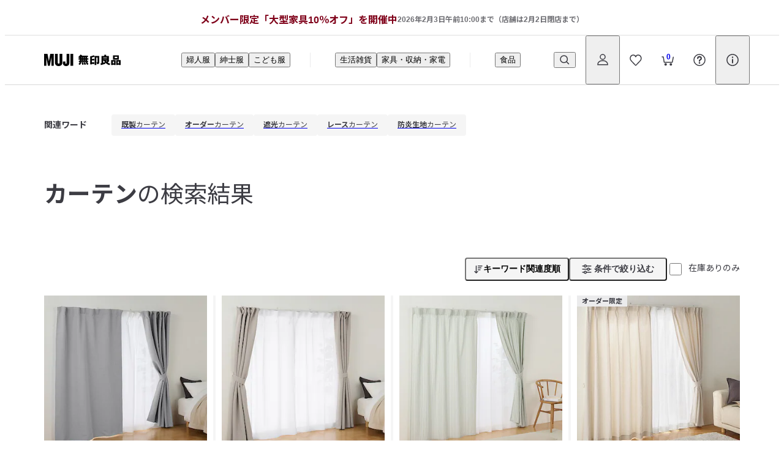

--- FILE ---
content_type: text/css
request_url: https://www.muji.com/jp/ja/store/static/2.61.3/_next/static/css/4dfcffbafa671997.css
body_size: 3106
content:
@media screen and (min-width:1000px){.ProductPhoto_wrapper__CQLh8{position:sticky;top:147px}}@media screen and (min-width:1157px){.ProductPhoto_wrapper__CQLh8{position:sticky;top:96px}}.ProductPhoto_contents__MtSyK{margin-top:12px}@media screen and (min-width:1000px){.ProductPhoto_contents__MtSyK{margin-top:0}}.ProductPrice_wrapper__CkB8S{margin-top:48px}.ProductPrice_limitedPriceContainer__kogV8{margin-bottom:24px}.ProductPrice_limitedPrice__cNC25{padding:12px 0 13px;text-align:center}.ProductPrice_limitedPrice__title__cZ_je{font-size:16px;font-weight:700}.ProductPrice_limitedPrice__description___PkLW{color:#76767b;margin-top:4px;font-size:12px}.ProductPrice_priceWrapper__h9wqR{align-items:center;display:flex;flex-direction:column}.ProductPrice_body__AyfI_{align-items:flex-end;display:flex}.ProductPrice_body__default__PE2Un{align-items:baseline;display:flex}.ProductPrice_body__default--markdown__Lb74y{color:#7f0019}.ProductPrice_body__markdown__9CfPV{align-items:center;color:#76767b;display:flex;flex-flow:column;margin-bottom:3px;margin-right:12px;font-size:12px}.ProductPrice_body__markdownPrice__vgjth{margin-right:2px;font-size:16px;font-weight:700}.ProductPrice_body__arrow__3Tqtd{margin-bottom:8px;margin-right:12px}.ProductPrice_body__text__WlprE{font-size:12px}.ProductPrice_number___3kTN{align-items:baseline;display:flex;margin-left:8px}.ProductPrice_number__amount__kV83j{font-size:24px;font-weight:700}.ProductPrice_number__unit__282jp{margin-left:4px;font-size:12px}.ProductPrice_centerOpeningNote__NxGLh{margin-top:8px}.ProductPrice_bannerNotice__tqIPV{margin-top:8px;text-align:center;font-size:14px;font-weight:700}.ProductPrice_shopReceive__vIUif{margin-top:12px;font-size:12px}.ProductPrice_counter__NhGbJ{margin-top:12px}.ProductReviews_anchorTarget__t3_rk{margin-top:-50px;padding-top:50px}@media screen and (min-width:768px){.ProductReviews_anchorTarget__t3_rk{margin-top:-123px;padding-top:123px}}@media screen and (min-width:1157px){.ProductReviews_anchorTarget__t3_rk{margin-top:-72px;padding-top:72px}}.ProductReviews_block__bottomDivider__tS_DR{margin-top:40px}@media screen and (min-width:1000px){.ProductReviews_reviews--sp__9f5DS{display:none}}.ProductReviews_reviews--pc__wm_I6{display:none}@media screen and (min-width:1000px){.ProductReviews_reviews--pc__wm_I6{display:block}}@media screen and (min-width:600px){.ReviewDivider_itemDivider__Jj52p{padding:0 15px}}@media screen and (min-width:1000px){.ReviewDivider_itemDivider__Jj52p{display:none}}.InnerReview_postButton__cskhV{width:fit-content}.InnerReview_postButton--pc__Je8Bc{display:none}@media screen and (min-width:1000px){.InnerReview_postButton--pc__Je8Bc{display:flex}}.InnerReview_postButton--sp__I5_Ez{display:inline-block}@media screen and (min-width:1000px){.InnerReview_postButton--sp__I5_Ez{display:none}}.InnerReview_noReviewText___fhMH{margin-bottom:16px;font-size:14px}@media screen and (min-width:600px){.InnerReview_noReviewText___fhMH{font-size:16px}}.InnerReview_list__ylomm{display:flex;flex-direction:column;gap:40px;margin-top:40px}@media screen and (min-width:1000px){.InnerReview_list__ylomm{flex-flow:row wrap;gap:24px}.InnerReview_list__item__8_qri{flex-grow:0;flex-shrink:0;flex-basis:calc((100% - 48px)/3)}}.InnerReview_list__buttonGroup__1u6fW{column-gap:15px;display:flex;justify-content:center;margin-top:64px}.InnerReview_closeButton__wRk28{display:flex}@media screen and (min-width:1000px){.InnerReview_closeButton__wRk28{display:none}}.Rating_rating__Wnv8V{align-items:center;color:#3c3c43;display:flex}.Rating_rating__inner__H8KwF{align-items:center;display:flex;position:relative}.Rating_rating__star__rwczQ{line-height:0;position:absolute;top:0}.Rating_rating__starLast__bHNps{display:block;object-fit:cover;object-position:left}.Rating_rating__score__llQqy{line-height:1.221;margin-left:4px}.Rating_rating__scoreNumerator--l__L7Soe{font-size:20px;font-weight:700}.Rating_rating__scoreNumerator--s__qMVo0{font-size:16px;font-weight:700}.Rating_rating__scoreFractionBar__aWdPL{margin:0 4px;font-size:12px;font-weight:700}.Rating_rating__scoreDenominator__Dc86A{font-size:12px;font-weight:700}.Review_reviewWrapper__xNSoA{display:flex;flex-direction:column}.Review_userInfoWrapper__wEZA1{align-items:center;display:grid;grid-template-columns:40px 1fr;min-height:40px}.Review_userImageLink__AaAOP{display:flex}.Review_userImage__vu2eV{border-radius:50%;height:40px;overflow:hidden;position:relative;width:40px}.Review_userInfoTexts__yTvJz{display:flex;flex-direction:column;grid-column:2/3;padding-left:12px}.Review_userNameText__ahQqE{line-height:160%;font-size:14px}.Review_postDateText__58Ht3{line-height:160%;font-size:12px;font-weight:700}.Review_accordionWrapper__g1DUk,.Review_ratingWrapper__crFag{margin-top:8px}.Review_helpFulButtonWrapper__KVEzb{margin-top:16px}.Accordion_accordionWrapper__D_PvW{display:flex;flex-direction:column}.Accordion_specSummaryText__2cKKB{color:#76767b;line-height:160%;overflow-wrap:break-word;white-space:pre-wrap;font-size:12px}.Accordion_descriptionAccordionWrapper__GfILn{display:flex;margin-top:8px;overflow:hidden;position:relative;transition:height .2s}.Accordion_descriptionAccordionWrapper--shouldGradient___tHgM:after{background:linear-gradient(0deg,#fff 0,transparent);bottom:0;content:"";height:40%;mix-blend-mode:screen;position:absolute;width:100%}.Accordion_descriptionWrapper__ps439{position:absolute;width:100%}.Accordion_descriptionText__E_Qt1{line-height:180%;overflow-wrap:break-word;white-space:pre-wrap;font-size:14px}.Accordion_accordionButton__4SoZN{cursor:pointer;display:none;flex-direction:row;gap:4px;padding-top:16px;font-size:16px;font-weight:700}.Accordion_accordionButton--shouldCollapse__zT9co{display:flex}.Accordion_buttonIconWrapper__jUrxW{align-items:center;display:flex}.Accordion_gallery__Iy25p{display:grid;gap:15px;grid-template-columns:repeat(3,1fr);margin-top:16px}.HelpfulButton_helpfulButtonWrapper__rZDGW{align-items:center;cursor:pointer;display:flex}.HelpfulButton_helpfulButtonIcon__BzTm9{display:flex}.HelpfulButton_helpfulButton__W7ZR5{line-height:160%;margin-left:4px;font-size:16px;font-weight:700}.ReviewHeadingElement_block__l0PQC{display:flex;flex-direction:column;margin:0}@media screen and (min-width:1000px){.ReviewHeadingElement_block__l0PQC{margin:40px 0}}.ReviewHeadingElement_block__text__BjH7c{display:none}@media screen and (min-width:600px){.ReviewHeadingElement_block__text__BjH7c{font-size:18px;font-weight:700}}@media screen and (min-width:1000px){.ReviewHeadingElement_block__text__BjH7c{display:flex}}.ReviewHeadingElement_block__rating__5kvTo{margin-top:4px}.Accordion_accordion__MHGXb{border-bottom:1px solid #d8d8d9;display:flex;flex-direction:column}.Accordion_accordion--white__HyHqh{background:#fff}.Accordion_accordion--gray__7Sa1t{background:#f5f5f5}.Accordion_accordion--borderTop__FIUX0{border-top:1px solid #d8d8d9}.Accordion_accordion--hasSidePadding__QS8h_{margin:0 15px}@media screen and (min-width:600px){.Accordion_accordion--hasSidePadding__QS8h_{margin:0 40px}}.Accordion_accordion__imageContainer__bXytV{align-items:flex-start;align-self:stretch;border-right:1px solid #ebebec;display:flex;flex-shrink:0}.Accordion_accordion__image__kQpoH{object-fit:contain}.Accordion_accordion__titleContainer__K1KYs{flex-grow:1}.Accordion_accordion__button__mrCrC{align-items:center;cursor:pointer;display:flex;justify-content:space-between}.Accordion_accordion__button--l__VB2Cj{padding:40px 15px}.Accordion_accordion__button--m__SwaUw{padding:20px 15px}.Accordion_accordion__button--s__lnrxX{padding:16px 15px}.Accordion_accordion__button--image__ZhQaY{justify-content:start;padding-bottom:0;padding-left:0;padding-top:0}.Accordion_accordion__button--image__ZhQaY .Accordion_accordion__titleContainer__K1KYs{padding-left:10px}.Accordion_accordion__title__xpVl6{height:26px;line-height:160%}.Accordion_accordion__opener__QC0Oq{align-items:center;display:flex}.Accordion_accordion__contentsArea__8N5uH{align-items:flex-start;cursor:auto;display:flex;overflow:hidden;padding:0 15px;position:relative}.Accordion_accordion__contentsArea--hasContentsHeight__LPSoc{transition:height .2s}.Accordion_accordion__contentsArea--noPadding__g21Yt{padding:0}.Accordion_accordion__contents__yWClv{width:100%}.Accordion_accordion__contents--l__5Tq_V{padding-bottom:40px}.Accordion_accordion__contents--m__cwQHC{padding-bottom:20px}.Accordion_accordion__contents--s__T2JSk{padding-bottom:16px}.Accordion_accordion__contents--noPadding__sDFUo{padding-bottom:0}.ProductSetPrice_container__kAsCw{align-items:flex-end;display:flex;justify-content:center;margin-top:48px}.ProductSetPrice_container--compact__gFfW_{margin-top:24px}@media screen and (min-width:1000px){.ProductSetPrice_container--compact__gFfW_{margin-top:20px}}@media screen and (min-width:1141px){.ProductSetPrice_container--compact__gFfW_{margin-top:24px}}.ProductSetPrice_bodyPriceText__SpJem{align-items:flex-end;display:flex}.ProductSetPrice_markdown__V8h1R{display:flex}@media screen and (min-width:1000px){.ProductSetPrice_markdown__V8h1R{align-items:flex-end;flex-direction:column}}@media screen and (min-width:1141px){.ProductSetPrice_markdown__V8h1R{flex-direction:row}}.ProductSetPrice_currentPrice__v8HeA{align-items:flex-end;display:flex}@media screen and (min-width:1000px){.ProductSetPrice_currentPrice__v8HeA{margin-top:7.2px}}@media screen and (min-width:1141px){.ProductSetPrice_currentPrice__v8HeA{margin-top:auto}}.ProductSetPrice_text__lkC9v{font-size:12px}.ProductSetPrice_originalPriceWrapper__BhfPS{align-items:flex-end;display:flex}.ProductSetPrice_originalPrice__E2r_U{align-items:center;display:flex;flex-direction:column;margin-left:4px;margin-right:9px}.ProductSetPrice_originalPrice__inner__SECnA{align-items:baseline;display:flex}.ProductSetPrice_priceEndDate__rs04x{color:#76767b;font-size:12px}.ProductSetPrice_arrow__wXYya{margin-bottom:2px;margin-right:12px;width:12px}@media screen and (min-width:1000px){.ProductSetPrice_arrow__wXYya{margin-right:auto}}@media screen and (min-width:1141px){.ProductSetPrice_arrow__wXYya{margin-right:12px}}.ProductSetPrice_tax__DjEca{display:inline}.ProductSetPrice_tax--hasOriginalPrice__vyc8t{color:#7f0019}.ProductSetPrice_number__OtqyR{align-items:baseline;display:flex;margin-left:8px}.ProductSetPrice_number--hasOriginalPrice__y1Pgb{color:#7f0019}.ProductSetPrice_number__amount__vyfZd{line-height:1.15;font-size:24px;font-weight:700}.ProductSetPrice_number__amount--isOriginalPrice__QSqXT{color:#76767b;margin-top:3.6px;font-size:16px;font-weight:700}.ProductSetPrice_number__amount--isSubPrice__aYcWE{font-size:20px;font-weight:700}.ProductSetPrice_number__unit__yVhoJ{margin-left:4px;font-size:12px}.ProductSetPrice_number__unit--isOriginalPrice__4_2xi{color:#76767b}.ProductSetPrice_totalPrice__B6y5X{text-align:center}.ProductSetPrice_totalPrice__taxIncluded__PtD5m{margin-right:4px;font-size:12px}@media screen and (min-width:1000px){.ProductSetPrice_totalPrice__taxIncluded__PtD5m{margin-right:8px}}.ProductSetPrice_totalPrice__price__T7Zz2{font-size:24px;font-weight:700}.ProductSetPrice_totalPrice__price--body__6BayM,.ProductSetPrice_totalPrice__price__T7Zz2{margin-right:4px}.ProductSetPrice_totalPrice__price--body__6BayM{font-size:20px;font-weight:700}.ProductSetPrice_totalPrice__unit__mGRjG{font-size:12px}.ProductSetPrice_bannerNotice__sgr5T{margin-top:8px;text-align:center;font-size:14px;font-weight:700}.ProductSetPrice_largeFurnitureDiscountMessage__NQaNt{color:#7f0019;margin-top:8px;text-align:center;font-size:12px;font-weight:700}.ProductsH1_tagList__FyMH_{display:flex;gap:4px;margin-bottom:8px}.ProductsH1_title__tuW0O{font-size:18px}@media screen and (min-width:600px){.ProductsH1_title__tuW0O{font-size:26px}}.ProductsH1_info__category__rpwzI{color:#76767b;margin-top:8px;font-size:14px}.ProductsH1_info__productNumber__0peaU{margin-top:4px}.ProductsH1_info__productNumberTitle__K5_Z7{margin-right:16px;font-size:12px;font-weight:700}.ProductsH1_info__productNumberValue__Enyd5{font-size:12px}.ProductsH1_rating__gNbjW{align-items:flex-start;display:flex;margin-top:8px}.ProductsH1_rating__amount__QPVDU{margin-left:12px;-webkit-text-decoration-line:underline;text-decoration-line:underline;font-size:14px;font-weight:700}@media screen and (min-width:1000px){.ProductsH1_rating__amount__QPVDU{-webkit-text-decoration-line:underline;text-decoration-line:underline;cursor:pointer}.ProductsH1_rating__amount__QPVDU:hover{-webkit-text-decoration-line:none;text-decoration-line:none}}.ProductsH1_info__CH0PZ{align-items:flex-end;display:flex;width:100%}.ProductsH1_info__main__7zly1{flex-grow:1}.ProductsH1_info__heart___jyde{flex-shrink:0;padding-left:5px}.PullDownInput_pullDownInputWrapper__TPetC{background-color:#fff;border:1px solid #c4c4c6;border-radius:4px;height:42px;position:relative}.PullDownInput_pullDownInputWrapper--expanded__yUFth{border-radius:4px 4px 0 0}.PullDownInput_pullDownInput__WjLFa{color:#3c3c43;cursor:pointer;display:inline-block;height:100%;overflow:hidden;padding:0 40px 0 20px;text-overflow:ellipsis;white-space:nowrap;width:100%;font-size:16px}.PullDownInput_pullDownInput__WjLFa::placeholder{color:#9d9da0}.PullDownInput_pullDownInput__WjLFa::-webkit-search-cancel-button{display:none}.PullDownInput_pullDownArrow__5_se0{pointer-events:none;position:absolute;right:20px;top:50%;transform:translateY(-50%)}.PullDownInput_pullDownArrow--expanded__2MAGR{transform:translateY(-50%) rotate(180deg)}

--- FILE ---
content_type: text/css
request_url: https://www.muji.com/jp/ja/store/static/2.61.3/_next/static/css/2a622d0d525a8fd7.css
body_size: 17367
content:
.store-top_mainCarouselWrapper__zqFRy,.store-top_sectionBorder__ptrZo{margin-left:calc(-50dvw + 50%);width:100dvw}.store-top_sectionBorder__ptrZo{background-color:#d8d8d9;height:1px}.store-top_scrollToTopButtonWrapper__Wedad{align-items:center;display:flex;justify-content:end;padding-bottom:24px;padding-top:64px}@media screen and (min-width:1000px){.store-top_scrollToTopButtonWrapper__Wedad{padding-bottom:40px}}.PanelDesktopL_panel__UokR4{background-color:#fff;display:flex;flex-direction:column;row-gap:12px}.PanelDesktopL_text__LRuRT{display:flex;flex-direction:column;padding:0 12px;row-gap:4px}.PanelDesktopL_text__title__YyjWh{font-size:26px;font-weight:700}.PanelDesktopL_text__description__P1d8T{font-size:14px}.PanelDesktopL_photo__cqjpw{aspect-ratio:808/424;position:relative}.PanelDesktopL_image__gKlye{object-fit:cover}.PanelDesktopL_overlay__4HhvT{background-color:#3c3c43;height:100%;left:0;opacity:0;position:absolute;top:0;width:100%}.PanelDesktopL_panel__UokR4:hover .PanelDesktopL_overlay__4HhvT{opacity:.1}.PanelDesktopM_panel__gEMI0{background-color:#fff;display:flex;row-gap:12px}.PanelDesktopM_panel--vertical__ezcur{flex-direction:column}.PanelDesktopM_panel--horizontal_L__FzNn_{flex-direction:row}.PanelDesktopM_horizontalWrapper__euB1k{align-items:center;display:flex;gap:24px}.PanelDesktopM_text__3fpwp{display:flex;flex-direction:column;row-gap:4px}.PanelDesktopM_text--vertical__Ae69H{padding:0 12px}.PanelDesktopM_text--square__WA5fy{flex:1 1}.PanelDesktopM_text__title__uNGIQ{font-size:22px;font-weight:700}.PanelDesktopM_text__description__rSrh8{font-size:14px}.PanelDesktopM_photo__iP7OI{position:relative}.PanelDesktopM_photo--wide__9Jelq{aspect-ratio:600/375}.PanelDesktopM_photo--square__w4VLz{aspect-ratio:1/1}.PanelDesktopM_photo--horizontal_L___icYk{aspect-ratio:1/1;flex:1 1}.PanelDesktopM_image__AQNvm{object-fit:cover}.PanelDesktopM_overlay__NcjjK{background-color:#3c3c43;height:100%;left:0;opacity:0;position:absolute;top:0;width:100%}.PanelDesktopM_panel__gEMI0:hover .PanelDesktopM_overlay__NcjjK{opacity:.1}.PanelDesktopS_panel__er9od{background-color:#fff;display:flex;flex-direction:column;row-gap:12px}.PanelDesktopS_text__mgrT6{display:flex;flex-direction:column;padding:0 12px;row-gap:4px}.PanelDesktopS_text__title__0oZLf{font-size:18px;font-weight:700}.PanelDesktopS_text__description__Mdk9x{font-size:14px}.PanelDesktopS_photo__CAzvZ{position:relative}.PanelDesktopS_photo--wide__5ciU3{aspect-ratio:392/245}.PanelDesktopS_photo--square__APU5C{aspect-ratio:1/1}.PanelDesktopS_image___jv2O{object-fit:cover}.PanelDesktopS_overlay__irX8e{background-color:#3c3c43;height:100%;left:0;opacity:0;position:absolute;top:0;width:100%}.PanelDesktopS_panel__er9od:hover .PanelDesktopS_overlay__irX8e{opacity:.1}.PanelDesktopXL_panel__9wzxx{background-color:#fff;display:flex;flex-direction:column;row-gap:12px}.PanelDesktopXL_text__Wh17n{display:flex;flex-direction:column;padding:0 12px;row-gap:4px}.PanelDesktopXL_text__title__dk3fk{font-size:32px;font-weight:700}.PanelDesktopXL_text__description__IQFCj{font-size:14px}.PanelDesktopXL_photo__81f8f{aspect-ratio:1016/533;position:relative}.PanelDesktopXL_image__YizNM{object-fit:cover}.PanelDesktopXL_overlay___Poqy{background-color:#3c3c43;height:100%;left:0;opacity:0;position:absolute;top:0;width:100%}.PanelDesktopXL_panel__9wzxx:hover .PanelDesktopXL_overlay___Poqy{opacity:.1}.PanelDesktopXS_panel__Jycz7{background-color:#fff;display:flex;flex-direction:column;flex-grow:1;height:100%;row-gap:12px}.PanelDesktopXS_text__KVSFL{display:flex;flex-direction:column;padding:0 8px;row-gap:4px}.PanelDesktopXS_text--hasPaddingBottom__XRYPA{padding-bottom:12px}.PanelDesktopXS_text__title__xQLa7{font-size:16px;font-weight:700}.PanelDesktopXS_text__description__nILb1{font-size:14px}.PanelDesktopXS_photo___Dro6{position:relative}.PanelDesktopXS_photo--wide__sIROs{aspect-ratio:288/180}.PanelDesktopXS_photo--square__GyZzQ{aspect-ratio:1/1}.PanelDesktopXS_photo--portrait___bC_S{aspect-ratio:288/384}.PanelDesktopXS_image__0otld{object-fit:cover}.PanelDesktopXS_overlay__UsS4h{background-color:#3c3c43;height:100%;left:0;opacity:0;position:absolute;top:0;width:100%}.PanelDesktopXS_panel__Jycz7:hover .PanelDesktopXS_overlay__UsS4h{opacity:.1}.PanelDesktopXXL_panel__arANH{background-color:#fff;display:grid;gap:24px;grid-template-columns:repeat(12,1fr)}.PanelDesktopXXL_panel--vertical__Sxt_f{row-gap:12px}.PanelDesktopXXL_panel--horizontal_L__O5_PD,.PanelDesktopXXL_panel--horizontal_R__Uql4b{flex-direction:row;grid-template-columns:repeat(12,1fr)}.PanelDesktopXXL_horizontalWrapper__EsMYP{align-items:center}.PanelDesktopXXL_text__OBtYS{display:flex;flex-direction:column;grid-column:9/13;row-gap:12px}.PanelDesktopXXL_text--vertical__zvkaF{grid-column:1/13;padding:0 12px;row-gap:4px}.PanelDesktopXXL_text--wide_L__hzv51{grid-column:9/13}.PanelDesktopXXL_text--wide_R__Uxp_X{grid-column:1/5}.PanelDesktopXXL_text--square_L__af0vb{grid-column:7/13}.PanelDesktopXXL_text--square_R__sXdqT{grid-column:1/7}.PanelDesktopXXL_text--smallWide_L__d2UxF{grid-column:5/13}.PanelDesktopXXL_text--smallWide_R__Qbct9{grid-column:1/8}.PanelDesktopXXL_text__title--2__rduXl,.PanelDesktopXXL_text__title__q5tNq{font-size:32px;font-weight:700}.PanelDesktopXXL_text__title--3__EyIh_{font-size:26px;font-weight:700}.PanelDesktopXXL_text__title--smallWide_L__3Phy3,.PanelDesktopXXL_text__title--smallWide_R__3r4MX{font-size:18px;font-weight:700}.PanelDesktopXXL_text__description__quCCN{font-size:14px}.PanelDesktopXXL_photo__9MGSf{grid-column:1/9;position:relative}.PanelDesktopXXL_photo--vertical__d4_s4{aspect-ratio:1224/643;grid-column:1/13}.PanelDesktopXXL_photo--wide_L__khWud{aspect-ratio:808/505;grid-column:1/9}.PanelDesktopXXL_photo--wide_R__NrDiN{aspect-ratio:808/505;grid-column:5/13}.PanelDesktopXXL_photo--square_L__2CjNT{aspect-ratio:1/1;grid-column:1/6}.PanelDesktopXXL_photo--square_R__AOSw_{aspect-ratio:1/1;grid-column:8/13}.PanelDesktopXXL_photo--smallWide_L__U9rdk{aspect-ratio:392/245;grid-column:1/5}.PanelDesktopXXL_photo--smallWide_R__Eem5x{aspect-ratio:392/245;grid-column:8/13}.PanelDesktopXXL_image__Bbg_T{object-fit:cover}.PanelDesktopXXL_overlay__rDwtC{background-color:#3c3c43;height:100%;left:0;opacity:0;position:absolute;top:0;width:100%}.PanelDesktopXXL_panel__arANH:hover .PanelDesktopXXL_overlay__rDwtC{cursor:pointer;opacity:.1}.PanelDesktopXXS_text__cTU9T{background-color:#fff;display:flex;flex-direction:column;padding:12px 5px 0;row-gap:4px}.PanelDesktopXXS_text--hasPaddingBottom__GYdtM{padding-bottom:12px}.PanelDesktopXXS_text__title__TJ1iS{font-size:16px;font-weight:700}.PanelDesktopXXS_text__description__9WugP{font-size:14px}.PanelDesktopXXS_photo__Vju9P{aspect-ratio:1/1;position:relative}.PanelDesktopXXS_crown__OZ_lc{margin:0 auto 4px}.PanelDesktopXXS_image__BLvcc{object-fit:cover}.PanelDesktopXXS_overlay__rpUDC{background-color:#3c3c43;height:100%;left:0;opacity:0;position:absolute;top:0;width:100%}.PanelDesktopXXS_panel___5T_R:hover .PanelDesktopXXS_overlay__rpUDC{opacity:.1}.PanelMobileL_panel__e9rmg{background-color:#fff;display:flex;gap:12px}.PanelMobileL_panel--vertical__o5q2S{flex-direction:column}.PanelMobileL_panel--horizontal_L__nhrCy,.PanelMobileL_panel--horizontal_R__n1ED6{align-items:center;gap:15px}.PanelMobileL_panel--horizontal_L__nhrCy{flex-direction:row}.PanelMobileL_panel--horizontal_R__n1ED6{flex-direction:row-reverse}.PanelMobileL_photo__NAnIG{flex-shrink:0;position:relative}.PanelMobileL_photo__NAnIG:before{content:"";display:block}.PanelMobileL_photo--wide__5AByL:before{aspect-ratio:345/216}.PanelMobileL_photo--square__9HO9X{flex:1 1}.PanelMobileL_photo--square__9HO9X:before{aspect-ratio:1/1}.PanelMobileL_photo--portrait__x1rRJ:before{aspect-ratio:345/460}.PanelMobileL_photo--wide_L___bBuX{align-self:start;flex:1 1}.PanelMobileL_photo--wide_L___bBuX:before{aspect-ratio:165/103}.PanelMobileL_photo__body__kwrDe{object-fit:cover;object-position:center}.PanelMobileL_text__qcMg0{display:flex;flex:1 1;flex-direction:column;gap:4px}.PanelMobileL_text__title__Xlw4K{font-size:18px;font-weight:700}.PanelMobileL_panel--horizontal_L__nhrCy .PanelMobileL_text__title__Xlw4K,.PanelMobileL_panel--horizontal_R__n1ED6 .PanelMobileL_text__title__Xlw4K{font-size:14px;font-weight:700}.PanelMobileL_text__description__27_73{font-size:14px}.PanelMobileL_panel--horizontal_L__nhrCy .PanelMobileL_text__description__27_73,.PanelMobileL_panel--horizontal_R__n1ED6 .PanelMobileL_text__description__27_73{font-size:12px}.PanelMobileM_panel__G5719,.PanelMobileM_text__lESHT{display:flex;flex-direction:column}.PanelMobileM_panel__G5719{background-color:#fff;gap:12px}.PanelMobileM_text__lESHT{gap:4px;padding:0 5px}.PanelMobileM_text__title__hMcRQ{font-size:16px;font-weight:700}.PanelMobileM_text__description__8NHPL{font-size:14px}.PanelMobileM_photo__3n0Xq{position:relative;width:100%}.PanelMobileM_photo--wide__sV1DE{padding-top:62.4%}.PanelMobileM_photo--square__0R_M0{padding-top:100%}.PanelMobileM_photo__body__VsxgK{object-fit:cover;object-position:center}.PanelMobileS_card__2zVZE{background-color:#fff;display:flex;flex-direction:column;flex-grow:1;gap:8px}.PanelMobileS_photo__9NHE_{position:relative}.PanelMobileS_photo--wide__T_Hw7{padding-top:62.4242%}.PanelMobileS_photo--square__RuIDI{padding-top:100%}.PanelMobileS_photo--portrait__YHl0l{padding-top:133.3333%}.PanelMobileS_photo__body__Z3Ai_{object-fit:cover;object-position:center}.PanelMobileS_text__Rihvj{display:flex;flex-direction:column;gap:4px;padding:0 5px}.PanelMobileS_text--hasPaddingBottom__wQ8fy{padding-bottom:12px}.PanelMobileS_text__title__Eb3r_{font-size:14px;font-weight:700}.PanelMobileS_text__description__BoB1f{font-size:12px}.PanelMobileXL_panel__frQuG,.PanelMobileXL_text__4hXSb{display:flex;flex-direction:column}.PanelMobileXL_panel__frQuG{background-color:#fff;gap:12px}.PanelMobileXL_text__4hXSb{gap:4px}.PanelMobileXL_text__title__t5kDP{padding:0 15px;font-size:18px;font-weight:700}.PanelMobileXL_photo__qOC3M{position:relative;width:100%}.PanelMobileXL_photo--wide__8EGGJ{padding-top:62.4%}.PanelMobileXL_photo--square__nWPiU{padding-top:100%}.PanelMobileXL_photo__body___N0Oc{object-fit:cover;object-position:center}.PanelMobileXL_text__description__Dc1ho{padding:0 15px;font-size:14px}.PanelMobileXS_crown__UFYm7{margin:0 auto 4px}.PanelMobileXS_text__7cQNq{background-color:#fff;display:flex;flex-direction:column;gap:4px;padding:8px 5px 0}.PanelMobileXS_text__title__RdmJZ{font-size:14px;font-weight:700}.PanelMobileXS_text__description__y3Pdd{font-size:12px}.PanelMobileXS_photo__F8QOc{display:block;padding-top:100%;position:relative;width:100%}.PanelMobileXS_photo__body__WeEYw{object-fit:cover;object-position:center}.PanelMobileXXS_crown__1H_Lk{margin:0 auto 4px}.PanelMobileXXS_text__eb9uu{background-color:#fff;display:flex;flex-direction:column;gap:4px;padding:8px 5px 0}.PanelMobileXXS_text__title__2TdgH{font-size:14px;font-weight:700}.PanelMobileXXS_text__description__e4jsP{font-size:12px}.PanelMobileXXS_photo__3caff{display:block;padding-top:100%;position:relative;width:100%}.PanelMobileXXS_photo__body__mafF7{object-fit:cover;object-position:center}.PanelMobileXXXS_crown__3emzf{margin:0 auto 4px}.PanelMobileXXXS_text__GhVJC{background-color:#fff;display:flex;flex-direction:column;gap:4px;padding:8px 5px 0}.PanelMobileXXXS_text__title__ox0yB{font-size:14px;font-weight:700}.PanelMobileXXXS_text__description__xIusR{font-size:12px}.PanelMobileXXXS_photo__GO_L7{display:block;padding-top:100%;position:relative;width:100%}.PanelMobileXXXS_photo__body__u_ZVG{object-fit:cover;object-position:center}.PanelMobileXXXXS_panel__0_ttk{align-items:flex-start;background-color:#fff;display:flex;flex-direction:row;gap:8px}.PanelMobileXXXXS_text__Dqr19{display:flex;flex-direction:column;flex-grow:1;gap:4px;padding-right:5px}.PanelMobileXXXXS_text__title__Zn0YF{font-size:12px;font-weight:700}.PanelMobileXXXXS_text__description__TfdJN{font-size:12px}.PanelMobileXXXXS_photo__gO5lX{flex-basis:45px;flex-shrink:0;position:relative}.PanelMobileXXXXS_photo__gO5lX:before{content:"";display:block;padding-top:100%}.PanelMobileXXXXS_photo__body__fpm5X{object-fit:cover;object-position:center}.StaffSnapsMobile_item___NdCH{flex-basis:calc((100% - 15px)/2)}.StaffSnapsMobile_item__imageWrapper__7FMwx{padding-bottom:133.3333333333%;position:relative}.StaffSnapsMobile_item__image__ZvpIm{aspect-ratio:3/4;display:block;object-fit:cover;width:100%}.StaffSnapsMobile_item__caption__N8Qx1{margin-top:8px;padding:0 5px;font-size:12px}@media screen and (min-width:600px){.StaffSnapsMobile_item__caption__N8Qx1{font-size:14px}}.ItemGrid_container__7r12_{align-items:center;align-self:stretch;display:grid;grid-auto-rows:minmax(60px,auto);grid-template-columns:repeat(3,1fr);padding:15px 15px 30px;width:auto}@media screen and (min-width:600px){.ItemGrid_container__7r12_{grid-template-columns:repeat(5,1fr);padding:15px 40px 30px;width:auto}}@media screen and (min-width:1000px){.ItemGrid_container__7r12_{grid-template-columns:repeat(3,1fr);padding:15px 15px 30px;width:auto}}.ItemGrid_informationList__jHQlh{align-items:center;align-self:stretch;background:#fff;border-bottom:1px solid #d8d8d9;border-right:1px solid #d8d8d9;display:flex;gap:4px;justify-content:center;padding:8px 10px;text-align:center;width:auto}.ItemGrid_informationList__jHQlh:nth-child(-n+3){border-top:1px solid #d8d8d9}.ItemGrid_informationList__jHQlh:nth-child(3n+1){border-left:1px solid #d8d8d9}@media screen and (min-width:600px){.ItemGrid_informationList__jHQlh{padding:16px 10px;width:auto}.ItemGrid_informationList__jHQlh:nth-child(-n+3),.ItemGrid_informationList__jHQlh:nth-child(3n+1){border-left:none;border-top:none}.ItemGrid_informationList__jHQlh:nth-child(5n+1){border-left:1px solid #d8d8d9}.ItemGrid_informationList__jHQlh:nth-child(-n+5){border-top:1px solid #d8d8d9}}@media screen and (min-width:1000px){.ItemGrid_informationList__jHQlh{padding:16px 10px;width:auto}.ItemGrid_informationList__jHQlh:nth-child(-n+5),.ItemGrid_informationList__jHQlh:nth-child(5n+1){border-left:none;border-top:none}.ItemGrid_informationList__jHQlh:nth-child(3n+1){border-left:1px solid #d8d8d9}.ItemGrid_informationList__jHQlh:nth-child(-n+3){border-top:1px solid #d8d8d9}}.ItemGrid_text__n_7AA{color:#3c3c43;flex:1 0;font-size:14px}.ItemGrid_link__a9psO{align-items:center;display:flex;gap:4px}.ItemGrid_arrow__NiLti{flex-shrink:0;height:16px;width:16px}.AccordionGrid_container__R6JUd{align-items:flex-start;border-bottom:1px solid #d8d8d9;display:flex;flex-direction:column;margin:0 -15px;width:auto}@media screen and (min-width:600px){.AccordionGrid_container__R6JUd{margin:0 -40px}}@media screen and (min-width:1000px){.AccordionGrid_container__R6JUd{margin:0}}.AccordionGrid_title___CgP_{width:100%}.AccordionGrid_titleButton__HLxNY{align-items:center;cursor:pointer;display:flex;height:58px;min-height:48px;padding:18px 15px;width:100%}@media screen and (min-width:600px){.AccordionGrid_titleButton__HLxNY{padding:18px 40px}}@media screen and (min-width:1000px){.AccordionGrid_titleButton__HLxNY{align-self:stretch;min-height:48px;padding:18px 15px}}.AccordionGrid_titleText__p__3f{color:#3c3c43;flex:1 0;line-height:160%;font-size:16px;font-weight:700}.AccordionGrid_toggleButton__YItRx{flex-shrink:0;height:16px;width:16px}.Page_shopItemWrapper__ndic3{display:flex;flex-direction:column;margin-bottom:64px}@media screen and (min-width:1000px){.Page_shopItemWrapper__ndic3{column-gap:24px;flex-direction:row;margin-top:64px}}.Page_shopItemWrapper__ndic3>*{flex:1 1}.Page_shopArticleWrapper__ZuDW7{order:1}@media screen and (min-width:1000px){.Page_shopArticleWrapper__ZuDW7{order:0}}.Page_shopInfoWrapper__2gjjK{order:0}@media screen and (min-width:1000px){.Page_shopInfoWrapper__2gjjK{order:1}}.SearchResultItem_container__JIyGE{border-bottom:1px solid #d8d8d9;display:flex;flex-direction:column;margin:0 -15px;padding-top:18px}@media screen and (min-width:600px){.SearchResultItem_container__JIyGE{margin:0 -40px}}@media screen and (min-width:1000px){.SearchResultItem_container__JIyGE{margin:0}}.SearchResultItem_container__JIyGE:first-of-type{border-top:1px solid #d8d8d9;margin-top:24px}.SearchResultItem_gridWrapper__FkWNC{margin-bottom:-30px}.SearchResultItem_titleWrapper__e3fUG{align-items:flex-start;display:flex;flex-direction:row;gap:8px;justify-content:space-between}@media screen and (min-width:1000px){.SearchResultItem_titleWrapper__e3fUG{gap:16px}}.SearchResultItem_linkWrapper__DYNsJ{flex:1 1}.SearchResultItem_labelWrapper__gqxe1{display:flex;flex-wrap:wrap;gap:8px;margin-top:4px}@media screen and (min-width:1000px){.SearchResultItem_labelWrapper__gqxe1{margin-top:8px}}.SearchResultItem_labelPointer__w0GQI{cursor:pointer}.SearchResultItem_contentWrapper__4Bb8b{margin-bottom:30px}.SearchResultItem_itemPadding__j2fkY{margin:0 15px}@media screen and (min-width:600px){.SearchResultItem_itemPadding__j2fkY{margin:0 40px}}@media screen and (min-width:1000px){.SearchResultItem_itemPadding__j2fkY{margin:0 15px}}.SearchResultItem_itemMarginTop__K1CI5{margin-top:15px}.SearchResultItem_shopName__5pcjS{font-size:18px;font-weight:700}.SearchResultItem_spotText__cZwyS{margin-top:8px;font-size:14px}.SearchResultItem_address__ieQOu{font-size:14px;color:#9d9da0}.SearchResultItem_followButton__UyTQ7{white-space:nowrap}.PanelSliderDesktop6Columns_wrapper__TUGIM{margin-top:48px;position:relative}.PanelSliderDesktop6Columns_swiperContainerHasManyPanels__U5psW{padding-bottom:52px}.PanelSliderDesktop6Columns_item__Km4l8{flex-basis:calc((100% - 120px)/6)}.PanelSliderDesktop6Columns_swiperButton__sSA0V{background-size:contain;cursor:pointer;height:40px;position:absolute;top:50%;width:40px}.PanelSliderDesktop6Columns_swiperButton--prev__ziTtT{background-image:url(/jp/ja/store/static/2.61.3/_next/static/media/40px_arrow_L.7dad8f62.svg);left:-24px;transform:translateX(-100%) translateY(-100%)}.PanelSliderDesktop6Columns_swiperButton--prev__ziTtT[disabled]{background-image:url(/jp/ja/store/static/2.61.3/_next/static/media/40px_arrow_L_disabled.dc4361e0.svg);cursor:not-allowed}.PanelSliderDesktop6Columns_swiperButton--next__Chcf5{background-image:url(/jp/ja/store/static/2.61.3/_next/static/media/40px_arrow_R.496526f2.svg);right:-24px;transform:translateX(100%) translateY(-100%)}.PanelSliderDesktop6Columns_swiperButton--next__Chcf5[disabled]{background-image:url(/jp/ja/store/static/2.61.3/_next/static/media/40px_arrow_R_disabled.61e3fb1f.svg);cursor:not-allowed}.PanelSliderMobile3Columns_container__c35h9{margin:24px -15px 0 0}@media screen and (min-width:600px){.PanelSliderMobile3Columns_container__c35h9{margin-right:-40px}}.PanelSliderMobile3Columns_panels__8wTZE{padding-right:15px}@media screen and (min-width:600px){.PanelSliderMobile3Columns_panels__8wTZE{padding-right:40px}}.PanelSliderMobile3Columns_panels--hasScrollbar___q3Bq{padding-bottom:20px}.PanelSliderMobile3Columns_panel__wMmFr{flex-basis:calc((100% - 165px)/12*5 + 60px)}@keyframes Modal_skeletonAnimation__IngGC{0%{background-color:#ebebec}50%{background-color:#f5f5f5}to{background-color:#ebebec}}.Modal_wrapper__N9NFS{align-items:center;display:flex;height:100%;justify-content:center;left:0;position:fixed;top:0;transition:opacity .2s,visibility .2s;width:100%;z-index:4}.Modal_wrapper--isOpen__PkHza{opacity:1;visibility:visible}.Modal_wrapper--isNotOpen__dIN9s{opacity:0;visibility:hidden}.Modal_innerWrapper__a5brE{background-color:#fff;border-radius:4px;display:flex;flex-direction:column;max-height:calc(100dvh - 30px);max-width:calc(100vw - 15px*2);min-height:300px;padding:24px 0;position:relative;z-index:1}@media screen and (min-width:1000px){.Modal_innerWrapper__a5brE{max-height:calc(100dvh - 128px)}}.Modal_innerWrapper--isMujiPassport__rtx5Q{margin-bottom:71px;margin-top:15px;max-height:calc(100dvh - 30px - 56px)}.Modal_headingArea__vF7HA{align-items:center;display:flex;flex-grow:0;flex-shrink:0;justify-content:space-between;margin-bottom:16px;padding:0 20px}.Modal_headingArea__text__M9ttG{display:flex;font-size:18px;font-weight:700}@media screen and (min-width:1000px){.Modal_headingArea__text__M9ttG{font-size:22px}}.Modal_headingArea__closeButton__tNSbR{cursor:pointer;display:flex}.Modal_contentsArea__Zz1m6{flex-grow:1;flex-shrink:1;margin:0 8px;padding:0 12px;position:relative;overflow:auto}.Modal_contentsArea__Zz1m6::-webkit-scrollbar{height:4px;width:4px}.Modal_contentsArea__Zz1m6::-webkit-scrollbar-track{background:#f5f5f5;border-radius:4px}.Modal_contentsArea__Zz1m6::-webkit-scrollbar-thumb{background:#3c3c43;border-radius:4px}.Modal_contentsArea__Zz1m6{scrollbar-width:thin;scrollbar-color:#3c3c43 #f5f5f5}.Modal_contentsArea__blur__vZcLC{bottom:0;height:0;left:0;position:sticky;width:100%}.Modal_contentsArea__blur__vZcLC:after{background:linear-gradient(180deg,rgba(255,255,255,0) 0,rgb(255,255,255));bottom:0;content:"";display:block;height:64px;left:20px;left:0;opacity:1;pointer-events:none;position:absolute;transition:.3s;width:100%}.Modal_contentsArea__blur--scrolled__IMrVe:after{opacity:0}.Modal_contentsArea__inner__1dRwt{position:relative}.Modal_contentsArea__bottom__QkS1V{bottom:0;height:1px;position:absolute;width:100%}.Modal_outerWrapper__ayCFJ{background-color:rgba(0,0,0,0);cursor:pointer;height:100%;left:0;position:fixed;top:0;transition:background-color .2s;visibility:hidden;width:100%}.Modal_outerWrapper--isOpen__1SsA3{background-color:rgba(0,0,0,.6);opacity:1;visibility:visible}.Modal_toTopWrapper__s5bcN{margin-top:40px;text-align:right}.Modal_toTop__x6ZTV{cursor:pointer;text-decoration:underline;font-size:14px;font-weight:700}.ProgressIndicator_wrapper__Okz_k{animation:ProgressIndicator_animateSpin__hAd2c 1s linear infinite;height:24px;width:24px}@keyframes ProgressIndicator_animateSpin__hAd2c{to{transform:rotate(1turn)}}.FollowingStoresList_restListWrapper__nzVYz{overflow:hidden;position:relative;transition:height .2s}.FollowingStoresList_restList__sP9DO{padding-top:16px;position:absolute;width:100%}.FollowingStoresList_listToggleButton__9V8kd{margin:24px auto 0}@media screen and (min-width:1000px){.FollowingStoresList_listToggleButton__9V8kd{margin:20px auto 0}}.Button_button__mqOfz{align-items:center;border-radius:4px;cursor:pointer;display:flex;justify-content:center;position:relative}.Button_button__mqOfz:disabled{cursor:not-allowed}.Button_button__mqOfz:disabled :hover{background-color:initial}.Button_button--isLoading__z3Hzy{cursor:not-allowed;opacity:.5}.Button_button__size--l__aWgTO{padding:20px 32px;font-size:18px;font-weight:700}.Button_button__size--l__aWgTO.Button_button__style--stroke__mPMHg,.Button_button__size--l__aWgTO:disabled{padding:19px 31px}.Button_button__size--m__j_rJQ{padding:16px 20px;font-size:16px;font-weight:700}.Button_button__size--m__j_rJQ.Button_button__style--stroke__mPMHg,.Button_button__size--m__j_rJQ:disabled{padding:15px 19px}.Button_button__size--s__1WVcL{padding:8px;font-size:14px;font-weight:700}.Button_button__size--s__1WVcL.Button_button__style--stroke__mPMHg,.Button_button__size--s__1WVcL:disabled{padding:7px}.Button_button__style--black__JUA4G{background-color:#3c3c43;color:#fff}.Button_button__style--beige__OaSUG{background-color:#f4eede;color:#3c3c43}.Button_button__style--gray__oKzxp{background-color:#f5f5f5;color:#3c3c43}.Button_button__style--stroke__mPMHg{background-color:#fff;border:1px solid #c4c4c6;color:#3c3c43}.Button_button__style--disabled__DaDaH{border:1px solid #ebebec;color:#9d9da0}.Button_button__loadingStyle--black__Q0GY0{background-color:#1d1d1f}.Button_button__loadingStyle--beige__zECZt{background-color:#e0ceaa}.Button_button__loadingStyle--gray__rZUJ8{background-color:#ebebec;color:#3c3c43}.Button_button__loadingStyle--stroke__5vTTX{background-color:#f5f5f5;border:1px solid #c4c4c6}.Button_button__hover--black__5bMt3:hover{background-color:#1d1d1f}.Button_button__hover--beige__6hrID:hover{background-color:#e0ceaa}.Button_button__hover--gray__Gpq_v:hover{background-color:#ebebec}.Button_button__hover--stroke__yG_v9:hover{background-color:#f5f5f5}.Button_buttonInner__jvZzj{background-size:32px;height:100%;left:0;opacity:.08;position:absolute;top:0;width:100%;z-index:-1}.Button_buttonIcon__fpqHx{margin-right:4px}.Button_text--isLoading__ke8NH{visibility:hidden}.Button_loading__OIMqz{animation-delay:-.16s;animation-fill-mode:both;border-radius:50%;margin:auto;position:absolute;text-indent:-9999em;transform:translateY(-100%) translateZ(0);font-size:10px}.Button_loading--l__98vKP,.Button_loading--l__98vKP:before,.Button_loading--m__UIDjs,.Button_loading--m__UIDjs:before{animation:Button_loadingKeyframesLM__QV4uY 1.8s ease-in-out infinite;height:12px;width:12px}.Button_loading--l__98vKP:before,.Button_loading--m__UIDjs:before{left:-20px}.Button_loading--l__98vKP:after,.Button_loading--m__UIDjs:after{animation:Button_loadingKeyframesLM__QV4uY 1.8s ease-in-out infinite;height:12px;left:20px;width:12px}.Button_loading--s__1z4Ep,.Button_loading--s__1z4Ep:before{animation:Button_loadingKeyframesS__ZPl38 1.8s ease-in-out infinite;height:10px;width:10px}.Button_loading--s__1z4Ep:before{left:-16px}.Button_loading--s__1z4Ep:after{animation:Button_loadingKeyframesS__ZPl38 1.8s ease-in-out infinite;height:10px;left:16px;width:10px}.Button_loading__OIMqz:before{animation-delay:-.32s}.Button_loading__OIMqz:after,.Button_loading__OIMqz:before{animation-fill-mode:both;border-radius:50%;content:"";position:absolute;top:0}.Button_loading--black__GFBXL{color:#fff}.Button_loading--beige__lAYUI,.Button_loading--gray__06cSV,.Button_loading--stroke__vqC1G{color:#9d9da0}@keyframes Button_loadingKeyframesLM__QV4uY{0%,80%,to{box-shadow:0 12px 0 -2px}40%{box-shadow:0 12px 0 0}}@keyframes Button_loadingKeyframesS__ZPl38{0%,80%,to{box-shadow:0 10px 0 -2px}40%{box-shadow:0 10px 0 0}}.Page_container__u1JEe{display:flex;flex-direction:column;margin-bottom:64px}.Page_contentWrapper__woetX{display:flex;flex-direction:column;gap:24px;padding-top:24px}@media screen and (min-width:1000px){.Page_contentWrapper__woetX{flex-direction:row;margin:0}}.Page_shopMapWrapper__l7iAh{margin:0 calc(50% - 50dvw)}@media screen and (min-width:1000px){.Page_shopMapWrapper__l7iAh{margin:0;width:50%}}.Page_searchResultWrapper__hq4V7{display:flex;flex-direction:column;width:100%}@media screen and (min-width:1000px){.Page_searchResultWrapper__hq4V7{width:50%}}.StoreMap_map__C_ERb{height:100%}.StoreMap_info__nzp_I{display:flex;gap:4px}.StoreMap_info__icon__MMNUu{align-items:center;display:flex}.Carousel_wrapper__S33yJ{position:relative}.Carousel_viewport__THtF8{overflow:hidden}.Carousel_container__BAPDZ{display:flex;touch-action:pan-y pinch-zoom}.Carousel_slide__LLWyr{flex:0 0 100%;min-width:0;overflow:hidden}.Carousel_slide__inner__H2zrn{padding:0}.Carousel_slide__imageWrapper__3X80p{position:relative}.Carousel_pagerWrapper__DgljD{line-height:1;padding:0 calc((100% - 290px)/2);text-align:center}.Carousel_pager__TKFNS{align-items:center;display:inline-flex;flex-wrap:wrap;gap:8px;justify-content:center;left:0;margin-top:12px;min-height:16px;position:relative}.Carousel_pager__button--active__0Vw_A,.Carousel_pager__button__AnbCr{border:1px solid rgba(0,0,0,0);border-radius:9999px;cursor:pointer;height:10px;position:relative;width:10px}.Carousel_pager__button--active__0Vw_A:before,.Carousel_pager__button__AnbCr:before{background:#c4c4c6;border-radius:9999px;content:"";display:block;height:6px;left:50%;position:absolute;top:50%;transform:translate(-50%,-50%);width:6px}.Carousel_pager__button--active__0Vw_A{border-color:#3c3c43}.Carousel_pager__button--active__0Vw_A:before{background:#3c3c43}.Carousel_nextButton__QiTLd,.Carousel_prevButton__drdrQ{background-size:contain;cursor:pointer;height:16px;position:absolute;top:50%;width:16px}.Carousel_prevButton__drdrQ{right:calc(100% + 16px);transform:translateY(-50%) scaleX(-1)}.Carousel_nextButton__QiTLd{left:calc(100% + 16px);transform:translateY(-50%)}.ItemLabel_itemLabel__84RD8{width:fit-content;font-size:18px;font-weight:700}.ItemLabel_itemLabel--white__qE1M5{background-color:#fff;color:#7f0019}.ItemLabel_itemLabel--beige__v8GdU{background-color:#e0ceaa;color:#7f0019}.ItemLabel_itemLabel--muji__fHSUa{background-color:#7f0019;color:#fff}.ItemLabel_itemLabel--lightGray__oHTYE{background-color:#ebebec;color:#3c3c43}.ItemLabel_itemLabel--darkGray__0jg5P{background-color:#76767b;color:#fff}.ItemLabel_itemLabel--jp__Dltgk{line-height:160%;padding:1px 8px;font-size:10px}.ItemLabel_itemLabel--en__hyx8_{font-size:11px;line-height:10px;padding:4px 8px}.SearchResultList_searchResultWrapper__dCX2e{display:flex;flex-direction:column;width:100%}@media screen and (min-width:1000px){.SearchResultList_searchResultWrapper__dCX2e{width:50%}}.SearchResultList_buttonWrapper__weUAw{display:flex;justify-content:flex-end}.SearchResultList_pager__7UM5K{align-items:center;display:flex;flex-direction:column;gap:12px;margin:24px auto 0;max-width:321px;width:100%}.SearchResultList_pager__lead__et1v_{font-size:12px}.ShopMap_shopMapWrapper__Om1HN{margin:0 calc(50% - 50dvw)}@media screen and (min-width:1000px){.ShopMap_shopMapWrapper__Om1HN{margin:0;width:50%}}.ShopMap_map__5t40u{aspect-ratio:375/264;background-color:#ebebec;position:relative}@media screen and (min-width:1000px){.ShopMap_map__5t40u{aspect-ratio:auto;height:749px}}.ShopMap_overlay__mGcWX{align-items:center;display:flex;inset:0;justify-content:center;pointer-events:none;position:absolute}.BaseSelectableButton_buttonContainer__He4UG{align-items:center;display:flex;flex-direction:column}.BaseSelectableButton_button__mglGt{border:1px solid #c4c4c6;border-radius:4px;cursor:pointer;display:flex;flex-direction:column;padding:6px 10px;position:relative;text-align:center;width:100%}.BaseSelectableButton_button--selected__ll_R7{border:2px solid #3c3c43;padding:5px 9px}.BaseSelectableButton_button--disabled__03sJo{background-image:linear-gradient(to left top,transparent calc(50% - 1px),#c4c4c6 49.5%,#c4c4c6 50%,transparent 50.5%);color:#3c3c43}.Checkbox_checkbox__tUJuU{align-items:flex-start;cursor:pointer;display:flex}.Checkbox_checkbox__input__MBQca{background:#fff;border-radius:4px;flex-shrink:0;height:20px;position:relative;width:20px}.Checkbox_checkbox__input--checked__RiITJ{background-color:#3c3c43}.Checkbox_checkbox__input--checked__RiITJ:after,.Checkbox_checkbox__input--checked__RiITJ:before{background-color:#fff;content:"";display:block;height:2px;position:absolute}.Checkbox_checkbox__input--checked__RiITJ:before{border-radius:1px 0 0 1px;left:4px;top:11px;transform:rotate(45deg);width:6px}.Checkbox_checkbox__input--checked__RiITJ:after{border-radius:0 1px 1px 0;right:2px;top:9px;transform:rotate(-45deg);width:12px}.Checkbox_checkbox__input__MBQca:not(.Checkbox_checkbox__input--checked__RiITJ){border:1px solid #c4c4c6}.Checkbox_checkbox__text__s3_tn{color:#3c3c43;line-height:1.6;margin-left:8px}.Checkbox_checkbox__text--xxs__buOYy{font-size:12px}.Checkbox_checkbox__text--xs__OrSNl{font-size:14px}.Checkbox_checkbox__text--s__SnGwd{font-size:16px}.Checkbox_checkbox__text--m___o5lR{font-size:18px}.OrderMadeModalSetParts_setParts__mSAjw{display:flex;flex-direction:column;gap:32px;margin:0 auto}.OrderMadeModalSetParts_noteText__DBlni{display:flex;justify-content:center;font-size:14px}.OrderMadeModalSetParts_product__Rz84Q{margin:15px auto 0;max-width:100%;width:225px}@media screen and (min-width:1000px){.OrderMadeModalSetParts_product__Rz84Q{margin:24px auto 0;width:392px}}.OrderMadeModalSetParts_figure__ePiLl{display:block;height:225px;position:relative;width:225px}@media screen and (min-width:1000px){.OrderMadeModalSetParts_figure__ePiLl{height:392px;width:392px}}.OrderMadeModalSetParts_product__name__kLv5v{margin-top:8px;font-size:14px}@media screen and (min-width:1000px){.OrderMadeModalSetParts_product__name__kLv5v{margin-top:16px}}.OrderMadeModalSetParts_productPriceWrapper__xQzsC{margin:0 auto;width:fit-content}.OrderMadeModalSetParts_productPriceText__O_pCM{font-size:14px}.OrderMadeModalSetParts_productPrice__IYLYN{margin-left:8px;font-size:24px;font-weight:700}.OrderMadeModalSetParts_productPriceUnit__hBmKO{margin-left:4px;font-size:12px}.OrderMadeModalSetParts_nextButton__q0v67{margin:0 auto}.EyeletSizeConfirmation_container__K8OwG{margin:0 auto;max-width:809px}.EyeletSizeConfirmation_noteText__CZppg{text-align:center;font-size:14px;font-weight:700}.EyeletSizeConfirmation_table__FFMJu{background-color:#f5f5f5;margin:12px 0;padding:16px 15px}@media screen and (min-width:1000px){.EyeletSizeConfirmation_table__FFMJu{display:flex;padding:16px 24px}}.EyeletSizeConfirmation_cell__cgvj9{text-align:center}@media screen and (min-width:1000px){.EyeletSizeConfirmation_cell__cgvj9{display:flex;flex:1 1;flex-direction:column;justify-content:center}}.EyeletSizeConfirmation_cell--width__jNO28{padding-bottom:16px}@media screen and (min-width:1000px){.EyeletSizeConfirmation_cell--width__jNO28{align-items:flex-start;padding-bottom:0}}.EyeletSizeConfirmation_cell--length__8jDpb{border-top:1px solid #d8d8d9;padding-bottom:0;padding-top:16px}@media screen and (min-width:1000px){.EyeletSizeConfirmation_cell--length__8jDpb{align-items:flex-end;border-left:1px solid #d8d8d9;border-top:none;padding-top:0}.EyeletSizeConfirmation_cell__inner__t_Zbx{min-width:300px}}.EyeletSizeConfirmation_cellText__ct83s{font-size:14px}.EyeletSizeConfirmation_length__4rPHb{align-items:center;display:flex;gap:8px;justify-content:center}.EyeletSizeConfirmation_inputWrapper__dN7_i{position:relative}.EyeletSizeConfirmation_input__M_Kwp{background-color:#fff;border:1px solid #c4c4c6;border-radius:4px;cursor:pointer;padding:8px 20px;text-align:left;width:120px}.EyeletSizeConfirmation_input--expended___jFDH{border-radius:4px 4px 0 0}.EyeletSizeConfirmation_arrowIcon__E9uah{pointer-events:none;position:absolute;right:20px;top:50%;transform:translateY(-50%)}.EyeletSizeConfirmation_arrowIcon--expanded__lzQL0{transform:rotate(180deg) translateY(50%)}.EyeletSizeConfirmation_outerWrapper__u9P8Y{height:100vh;left:0;position:fixed;top:0;width:100vw}.EyeletSizeConfirmation_list__oQV_L{background-color:#fff;border:1px solid #c4c4c6;border-radius:0 0 4px 5px;display:flex;flex-direction:column;gap:12px;padding:20px;position:absolute;top:calc(100% - 1px);width:100%}.EyeletSizeConfirmation_listItem__a6n2x{cursor:pointer;text-align:left;width:100%;font-size:14px}.EyeletSizeConfirmation_value__hEZ0d{margin-top:8px}.EyeletSizeConfirmation_valueText__vTgFI{font-size:18px;font-weight:700}.EyeletSizeConfirmation_valueNumber__8NPa5{font-size:24px;font-weight:700}.EyeletSizeConfirmation_valueUnit__TtKzR{margin-left:4px;font-size:12px}.EyeletSizeConfirmation_link__YvXS7{display:block;margin-top:8px;width:fit-content;-webkit-text-decoration-line:underline;text-decoration-line:underline;cursor:pointer}.EyeletSizeConfirmation_link__YvXS7:hover{-webkit-text-decoration-line:none;text-decoration-line:none}.EyeletSizeConfirmation_link__YvXS7{font-size:12px;font-weight:700}.EyeletSizeConfirmation_totalPriceWrapper__eSbvj{margin:32px auto 0;width:fit-content}.EyeletSizeConfirmation_totalPriceText__udQBI{font-size:14px}.EyeletSizeConfirmation_totalPrice__56Olh{margin-left:8px;font-size:24px;font-weight:700}.EyeletSizeConfirmation_totalPriceUnit__0lJcA{margin-left:4px;font-size:12px}.EyeletSizeConfirmation_totalPriceCount__68YTA{margin-left:8px;font-size:14px}.EyeletSizeConfirmation_button__2UO_A{margin:32px auto 0}.EyeletSizeConfirmation_alertWrapper__uAsE8{margin-top:32px}.SizeConfirmation_table__3xJrp{background-color:#f5f5f5;padding:16px 15px}@media screen and (min-width:1000px){.SizeConfirmation_table__3xJrp{display:flex;padding:16px 24px}}.SizeConfirmation_cell__SQwdm{text-align:center}@media screen and (min-width:1000px){.SizeConfirmation_cell__SQwdm{display:flex;flex:1 1;flex-direction:column}}.SizeConfirmation_cell--width__zVyb2{padding-bottom:16px}@media screen and (min-width:1000px){.SizeConfirmation_cell--width__zVyb2{align-items:center;padding-bottom:0}}.SizeConfirmation_cell--length__rtdJ9{border-top:1px solid #d8d8d9;padding-bottom:0;padding-top:16px}@media screen and (min-width:1000px){.SizeConfirmation_cell--length__rtdJ9{align-items:center;border-left:1px solid #d8d8d9;border-top:none;padding-top:0}.SizeConfirmation_cell__inner__OOpAe{min-width:300px}}.SizeConfirmation_cellText__JAvXY{font-size:14px}@media screen and (min-width:1000px){.SizeConfirmation_cellText--lengthText__Kf3o4{margin-top:10px}}.SizeConfirmation_length__G5GP8{align-items:center;display:flex;gap:8px;justify-content:center}.SizeConfirmation_value__ldMeJ{margin-top:8px}.SizeConfirmation_valueText__q10AQ{font-size:18px;font-weight:700}.SizeConfirmation_valueNumber__T3N8M{font-size:24px;font-weight:700}.SizeConfirmation_valueUnit__KEucE{margin-left:4px;font-size:12px}.SizeConfirmation_valueQuantity__uLLrX{margin-left:8px;font-size:14px}.SizeConfirmation_errorContainer__jSHTk{align-items:center;display:flex;gap:8px;justify-content:center;margin-top:8px}.SizeConfirmation_errorText__8u81N{color:#c80915;font-size:14px}.LotButton_button__quantityArea__zr7Mg{font-size:14px}.LotButton_button__priceArea__SUT93{font-size:12px}.LotButton_button__priceNumber__8frdI{margin:0 4px;font-size:12px;font-weight:700}.LotButton_unitPrice__NFG1e{color:#76767b;margin-top:4px;font-size:12px}.CounterWithMessage_message__na860{margin-top:8px;text-align:center;font-size:12px}.CounterWithMessage_message--warn__e_a3l{color:#c80915}.CounterWithMessage_shopReceive__LbHdt{margin-bottom:12px;text-align:center;font-size:12px}.CounterWithMessage_largeFurnitureDiscountMessage__BHo_e{color:#7f0019;margin-bottom:12px;text-align:center;font-size:12px;font-weight:700}.Counter_counter__axzA5{display:flex;gap:8px;justify-content:center}.Counter_counter--sSquare__1ydSK{gap:4px}.Counter_counter__input__GVaUR{-webkit-appearance:textfield;appearance:textfield;text-align:center}.Counter_counter__input__GVaUR::-webkit-inner-spin-button,.Counter_counter__input__GVaUR::-webkit-outer-spin-button{-webkit-appearance:none;appearance:none;margin:0}.Counter_counter__input--lSquare__2SXef{background-color:#fff;border:1px solid #d8d8d9;color:#3c3c43;height:45px;width:59px;font-size:20px;font-weight:700}.Counter_counter__input--sSquare__ySE6O{background-color:#fff;border:1px solid #d8d8d9;color:#3c3c43;height:24px;width:32px;font-size:16px;font-weight:700}.Counter_counter__input--circle__ZwEME{color:#fff;height:26px;width:22px;font-size:16px;font-weight:700}.ChangeButton_changeButton__6Rbgi{align-items:center;cursor:pointer;display:flex;justify-content:center}.ChangeButton_changeButton--isDisabled__1aC90{cursor:auto}.ChangeButton_changeButton--lSquare__oGhse{background-color:#d8d8d9;border-radius:4px;height:45px;width:45px;font-size:20px;font-weight:700}.ChangeButton_changeButton--lSquare__oGhse.ChangeButton_changeButton--isDisabled__1aC90{background-color:#f5f5f5}.ChangeButton_changeButton--sSquare__SuTOg{background-color:#d8d8d9;border-radius:4px;height:24px;width:24px;font-size:16px;font-weight:700}.ChangeButton_changeButton--sSquare__SuTOg.ChangeButton_changeButton--isDisabled__1aC90{background-color:#f5f5f5}.ChangeButton_changeButton--circle__MCnK8{background-color:#fff;border-radius:50%;height:26px;width:26px;font-size:16px;font-weight:700}.ChangeButton_changeButton--circle__MCnK8.ChangeButton_changeButton--isDisabled__1aC90{background-color:hsla(0,0%,100%,.1)}.ProductSlider_wrapper__G1GzT{margin-right:-15px;margin-top:24px;position:relative}@media screen and (min-width:600px){.ProductSlider_wrapper__G1GzT{margin-right:-40px}}@media screen and (min-width:1000px){.ProductSlider_wrapper__G1GzT{margin-right:0;margin-top:48px}}.ProductSlider_swiperContainer__Vz7yg{padding:0 15px 0 0}.ProductSlider_swiperContainer--hasManySp__i9Bxq[class]{padding-bottom:28px}@media screen and (min-width:600px){.ProductSlider_swiperContainer__Vz7yg{padding-left:0;padding-right:40px}}@media screen and (min-width:1000px){.ProductSlider_swiperContainer__Vz7yg{padding-right:0}.ProductSlider_swiperContainer--hasManySp__i9Bxq[class],.ProductSlider_swiperContainer__Vz7yg:not(.ProductSlider_swiperContainer--hasManyPc__Ugt_1[class]){padding-bottom:0}.ProductSlider_swiperContainer--hasManyPc__Ugt_1[class]{padding-bottom:28px}}.ProductSlider_item__1QvoW{display:flex;flex-basis:calc((100% + 15px + 8px - 30px)/2.5);height:auto}@media screen and (min-width:600px){.ProductSlider_item__1QvoW{flex-basis:calc((100% + 40px + 8px - 30px)/2.5)}}@media screen and (min-width:1000px){.ProductSlider_item__1QvoW{flex-basis:calc((100% - 120px)/6)}}.ProductSlider_swiperButtonNext__TTbaZ,.ProductSlider_swiperButtonPrev__M5aLS{background-size:contain;bottom:0;cursor:pointer;display:none;height:40px;position:absolute;top:50%;width:40px}@media screen and (min-width:1000px){.ProductSlider_swiperButtonNext__TTbaZ,.ProductSlider_swiperButtonPrev__M5aLS{display:block}}.ProductSlider_swiperButtonPrev__M5aLS{background-image:url(/jp/ja/store/static/2.61.3/_next/static/media/40px_arrow_L.7dad8f62.svg);left:-24px;transform:translateX(-100%) translateY(-100%)}.ProductSlider_swiperButtonPrev__M5aLS[disabled]{background-image:url(/jp/ja/store/static/2.61.3/_next/static/media/40px_arrow_L_disabled.dc4361e0.svg);cursor:not-allowed}.ProductSlider_swiperButtonNext__TTbaZ{background-image:url(/jp/ja/store/static/2.61.3/_next/static/media/40px_arrow_R.496526f2.svg);right:-24px;transform:translateX(100%) translateY(-100%)}.ProductSlider_swiperButtonNext__TTbaZ[disabled]{background-image:url(/jp/ja/store/static/2.61.3/_next/static/media/40px_arrow_R_disabled.61e3fb1f.svg);cursor:not-allowed}.ProductSlider_card__Tk2QY{display:flex;flex-grow:1}.ProductSlider_card--pc__IrKrY{display:none}@media screen and (min-width:1000px){.ProductSlider_card--pc__IrKrY{display:flex}.ProductSlider_card--sp__RtFOl{display:none}}.TextIconContent_container__j4Ni1{align-items:center;cursor:pointer;display:flex;gap:4px}.TextIconContent_container__j4Ni1:hover{-webkit-text-decoration-line:underline;text-decoration-line:underline}.TextIconContent_container__innerText__YQfaC{color:#3c3c43;font-size:16px;font-weight:700}.TextIconContent_icon__Ra6vc{flex-shrink:0}.TextIconContent_text__idBhx{line-height:1.6}.CardDesktopS_container__ZtFql{display:flex;flex-direction:column;flex-grow:1;padding-bottom:20px;position:relative}.CardDesktopS_imageWrapper__qrpCO{display:block;order:1;padding-top:100%;position:relative}.CardDesktopS_overlay__CqsMj{background-color:#3c3c43;height:100%;left:0;opacity:0;position:absolute;top:0;width:100%}.CardDesktopS_imageWrapper__qrpCO:hover .CardDesktopS_overlay__CqsMj,.CardDesktopS_textContainer__RLQ8a:hover+.CardDesktopS_imageWrapper__qrpCO .CardDesktopS_overlay__CqsMj{opacity:.1}.CardDesktopS_textContainer__RLQ8a{margin-top:8px;order:2;word-break:break-all;padding:0 15px}.CardDesktopS_textContainer--noSidePaddingWithNarrowScreenWidth__7rxdZ{padding:0}@media screen and (min-width:1224px){.CardDesktopS_textContainer--noSidePaddingWithNarrowScreenWidth__7rxdZ{padding:0 15px}}.CardDesktopS_textContainer__RLQ8a{font-size:14px}.CardDesktopS_contents__lower__PWu1z{align-self:flex-end;display:flex;flex-direction:column;justify-content:space-between;margin-top:auto;order:4;width:100%;padding:0 15px}.CardDesktopS_contents__lower--noSidePaddingWithNarrowScreenWidth__2x6tS{padding:0}@media screen and (min-width:1224px){.CardDesktopS_contents__lower--noSidePaddingWithNarrowScreenWidth__2x6tS{padding:0 15px}}.CardDesktopS_label__yS5aZ{display:flex;flex-direction:column;left:0;position:absolute;row-gap:2px;top:0}.CardDesktopS_icons__UJhbo{display:flex;flex-direction:column;gap:4px;position:absolute;right:3.5px;top:5px}.CardDesktopS_brandLabel__GOhsC{bottom:3.5px;left:5px;position:absolute}.CardDesktopS_sizeText__L5NvB{color:#76767b;display:flex;margin-top:4px;font-size:12px}.CardDesktopS_deliveryFreeText___tcMS{font-size:10px;font-weight:700}.CardDesktopS_priceAreaLink__tVirz{width:100%}.CardDesktopS_priceArea__1XSuC{align-items:baseline;display:flex;flex-wrap:wrap}.CardDesktopS_priceArea--sale__0u_V0{color:#7f0019}.CardDesktopS_priceWrapper__2_UrG{align-items:baseline;display:flex;gap:2px}.CardDesktopS_price__2Iggw{font-size:16px;font-weight:700}.CardDesktopS_priceUnit__849a6{font-size:12px}.CardDesktopS_tilde__lbYuj{margin-left:2px;margin-right:2px;font-size:12px}.CardDesktopS_priceAndHeartWrapper__70Hdj{align-items:flex-end;display:flex;gap:8px;justify-content:space-between;line-height:1.2;margin-top:8px;padding-top:4px}.CardDesktopS_cartInWrapper__HAlfE{display:flex}.CardDesktopS_bottomWrapper--hasBanner__Sk_3D,.CardDesktopS_bottomWrapper--noContents__2lnYv,.CardDesktopS_bottomWrapper--noPlaceholderSpace__lRwGL,.CardDesktopS_bottomWrapper__XDefN{display:flex;flex-direction:column;justify-content:flex-end;line-height:1;margin-top:8px;min-height:28px}.CardDesktopS_bottomWrapper--noContents__2lnYv,.CardDesktopS_bottomWrapper--noPlaceholderSpace__lRwGL{min-height:0}.CardDesktopS_bottomWrapper--noContents__2lnYv{margin-top:0}.CardDesktopS_bottomWrapper--hasBanner__Sk_3D{justify-content:flex-start}.CardDesktopS_bannerWrapper__Ewbjz{display:flex;flex-direction:column;gap:8px;margin-top:8px}.CardDesktopS_colors__aMOOX{align-self:flex-start;display:flex;flex-wrap:wrap;gap:4px;margin-top:12px;order:2;padding:0 15px}.CardDesktopS_colors--noSidePaddingWithNarrowScreenWidth__TEHl5{padding:0}@media screen and (min-width:1224px){.CardDesktopS_colors--noSidePaddingWithNarrowScreenWidth__TEHl5{padding:0 15px}}.CardDesktopS_colorButton__pCZ2i{cursor:pointer}.CardDesktopS_crown__uml_x{margin:0 auto 12px;order:0}.CardMobileM_container__9udGS{display:flex;flex-direction:column;flex-grow:1;height:100%;padding-bottom:20px}.CardMobileM_imageWrapper__F1Qb3{display:block;padding-top:100%;position:relative}.CardMobileM_contentsWrapper__6bveI{display:flex;flex-direction:column;flex-grow:1;justify-content:space-between;padding:0 15px}.CardMobileM_contents__lower__E62E3{display:flex;flex-direction:column}.CardMobileM_textWrapper___HUz9{display:block;-webkit-line-clamp:4;margin-top:8px;word-break:break-all;font-size:14px}.CardMobileM_label__IJB_G{left:0;row-gap:2px;top:0}.CardMobileM_icons__f_Oqr,.CardMobileM_label__IJB_G{display:flex;flex-direction:column;position:absolute}.CardMobileM_icons__f_Oqr{gap:4px;right:5px;top:5px}.CardMobileM_brandLabel__jIKet{bottom:5px;left:5px;position:absolute}.CardMobileM_sizeText__moAj5{color:#76767b;display:flex;margin-top:4px;font-size:12px}.CardMobileM_deliveryFreeText__RlTy9{font-size:10px;font-weight:700}.CardMobileM_priceAreaLink__GoXNk{width:100%}.CardMobileM_priceArea__Kdo9M{align-items:baseline;display:flex;flex-wrap:wrap}.CardMobileM_priceArea--sale__qiC_p{color:#7f0019}.CardMobileM_priceWrapper__S7Jsv{align-items:baseline;display:flex;gap:2px}.CardMobileM_price__G9Z3C{font-size:16px;font-weight:700}.CardMobileM_priceUnit__TWuxR{font-size:12px}.CardMobileM_tilde__zw7lU{margin-left:2px;margin-right:2px;font-size:12px}.CardMobileM_priceAndHeartWrapper__2bdtO{align-items:flex-end;display:flex;gap:8px;justify-content:space-between;line-height:1.3;margin-top:11.5px}.CardMobileM_cartInWrapper__OAwal{display:flex}.CardMobileM_bottomWrapper--hasBanner___N3bA,.CardMobileM_bottomWrapper--noContents__jmP6_,.CardMobileM_bottomWrapper--noPlaceholderSpace__uG8EX,.CardMobileM_bottomWrapper__roddN{display:flex;flex-direction:column;justify-content:flex-end;line-height:1;margin-top:8px;min-height:28px}.CardMobileM_bottomWrapper--noContents__jmP6_,.CardMobileM_bottomWrapper--noPlaceholderSpace__uG8EX{min-height:0}.CardMobileM_bottomWrapper--noContents__jmP6_{margin-top:0}.CardMobileM_bottomWrapper--hasBanner___N3bA{justify-content:flex-start}.CardMobileM_bannerWrapper__xAQ_r{display:flex;flex-direction:column;gap:8px;margin-top:8px}.CardMobileM_colors__av5ek{display:flex;flex-wrap:wrap;gap:5px;margin-top:12px}.CardMobileM_colorButton__nodcB{cursor:pointer}.CardMobileS_container__DULJQ{display:flex;flex-direction:column;flex-grow:1;padding-bottom:16px}.CardMobileS_imageWrapper__GTikN{display:block;padding-top:100%;position:relative}.CardMobileS_contentsWrapper__w8o8K{display:flex;flex-direction:column;flex-grow:1;justify-content:space-between;padding:0 10px}.CardMobileS_contents__lower__Y352M{display:flex;flex-direction:column}.CardMobileS_textWrapper__1xjq3{display:block;margin-top:8px;word-break:break-all;font-size:14px}.CardMobileS_label__9M_UC{display:flex;flex-direction:column;left:0;position:absolute;row-gap:2px;top:0}.CardMobileS_sizeText__eFMVu{color:#76767b;display:flex;margin-top:4px;font-size:12px}.CardMobileS_deliveryFreeText__sPwZv{font-size:10px;font-weight:700}.CardMobileS_priceAreaLink__wRQYb{width:100%}.CardMobileS_priceArea__ohIYg{align-items:baseline;display:flex;flex-wrap:wrap}.CardMobileS_priceArea--sale__D5kq_{color:#7f0019}.CardMobileS_priceWrapper__wjJYS{align-items:baseline;display:flex;gap:2px}.CardMobileS_price__nTZJS{font-size:16px;font-weight:700}.CardMobileS_priceUnit__5SyHY{font-size:12px}.CardMobileS_tilde__t3gsA{margin-left:2px;margin-right:2px;font-size:12px}.CardMobileS_priceAndHeartWrapper__f0nTl{align-items:flex-end;display:flex;justify-content:space-between;line-height:1.1}.CardMobileS_cartInWrapper__BUQbD{display:flex}.CardMobileS_bottomWrapper--hasBanner__FrBKj,.CardMobileS_bottomWrapper--noContents__JuKUo,.CardMobileS_bottomWrapper--noPlaceholderSpace__JnKqM,.CardMobileS_bottomWrapper__ege7S{display:flex;flex-direction:column;justify-content:flex-end;line-height:1;margin-top:8px;min-height:28px}.CardMobileS_bottomWrapper--noContents__JuKUo,.CardMobileS_bottomWrapper--noPlaceholderSpace__JnKqM{min-height:0}.CardMobileS_bottomWrapper--noContents__JuKUo{margin-top:0}.CardMobileS_bottomWrapper--hasBanner__FrBKj{justify-content:flex-start}.CardMobileS_bannerWrapper__4vufT{display:flex;flex-direction:column;gap:8px;margin-top:8px}.CardMobileS_colors__0EWSQ{display:flex;flex-wrap:wrap;gap:5px;margin-top:9px}.CardMobileS_color__cvXeS{align-items:center;display:inline-flex;justify-content:center}.CardMobileS_crown__UMXpf{margin:0 auto 12px}.CardMobileXS_container__uFAF_{display:flex;flex-direction:column;justify-content:space-between;padding-bottom:8px}.CardMobileXS_imageWrapper__7mD8H{padding-top:100%;position:relative}.CardMobileXS_contentsWrapper__u_UIL{display:flex;flex-direction:column;flex-grow:1;justify-content:space-between}.CardMobileXS_contents__lower__FT1Zf,.CardMobileXS_label__MOtkm{display:flex;flex-direction:column}.CardMobileXS_label__MOtkm{left:0;position:absolute;row-gap:2px;top:0}.CardMobileXS_sizeText__4sXCX{color:#76767b;display:flex;margin-top:6px;font-size:12px}.CardMobileXS_deliveryFreeText__zGCMf{font-size:10px;font-weight:700}.CardMobileXS_priceAreaLink__Evo49{width:100%}.CardMobileXS_priceAreaText__5TZWM{display:block;margin-top:4px;word-break:break-all;font-size:14px}.CardMobileXS_priceAreaText--noColors___BDcE{margin-top:8px}.CardMobileXS_priceArea__9aM1P{align-items:baseline;display:flex;flex-wrap:wrap}.CardMobileXS_priceArea--sale__PCGp5{color:#7f0019}.CardMobileXS_priceWrapper__i6VRp{align-items:baseline;display:flex;gap:2px}.CardMobileXS_price__zdxsl{font-size:12px;font-weight:700}.CardMobileXS_priceUnit__Ffp_V{font-size:10px}.CardMobileXS_tilde__VBpUi{margin-left:2px;margin-right:2px;font-size:10px}.CardMobileXS_priceAndHeartWrapper__GAlVt{align-items:flex-end;display:flex;justify-content:space-between;line-height:1.1;margin-top:8px}.CardMobileXS_cartInWrapper__4cZ2X{display:flex}.CardMobileXS_bottomWrapper--hasBanner__tJJci,.CardMobileXS_bottomWrapper--noContents__zAwR5,.CardMobileXS_bottomWrapper--noPlaceholderSpace__t3M5w,.CardMobileXS_bottomWrapper__UOb_i{display:flex;flex-direction:column;justify-content:flex-end;line-height:1;margin-top:8px;min-height:28px}.CardMobileXS_bottomWrapper--noContents__zAwR5,.CardMobileXS_bottomWrapper--noPlaceholderSpace__t3M5w{min-height:0}.CardMobileXS_bottomWrapper--noContents__zAwR5{margin-top:0}.CardMobileXS_bottomWrapper--hasBanner__tJJci{justify-content:flex-start}.CardMobileXS_bannerWrapper__oqzBB{display:flex;flex-direction:column;gap:8px;margin-top:8px}.CardMobileXS_colors__JTDpt{display:flex;flex-wrap:wrap;gap:3px;margin-top:8px}.CardMobileXS_color__fff1X{align-items:center;display:inline-flex;justify-content:center}.SizeButton_button__iiNop{align-items:center;background-color:#fff;border:1px solid #c4c4c6;border-radius:4px;cursor:pointer;display:flex;justify-content:center;min-height:45px;padding:8px;position:relative;text-align:center;font-size:12px}.SizeButton_button__iiNop:hover{background-color:#f5f5f5}.SizeButton_selected__n01eC{border:2px solid #3c3c43;padding:8px}.SizeButton_noStock__is0lu{background-image:linear-gradient(to left top,transparent calc(50% - 1px),#c4c4c6 49.5%,#c4c4c6 50%,transparent 50.5%);color:#3c3c43}.CurtainSizeGuideModal_content__v1G3n{display:flex;flex-direction:column;gap:40px;padding:24px 0}@media screen and (min-width:1000px){.CurtainSizeGuideModal_content__v1G3n{gap:24px;padding:40px 0 24px}}.CurtainSizeGuideModal_section__ojziy{display:flex;flex-direction:column;gap:8px}.CurtainSizeGuideModal_heading__xAM6O{color:#3c3c43;font-size:16px;font-weight:700}@media screen and (min-width:1000px){.CurtainSizeGuideModal_heading__xAM6O{font-size:18px;font-weight:700}}.CurtainSizeGuideModal_description__E3B51{line-height:1.6;margin-bottom:8px;font-size:14px}.CurtainSizeGuideModal_list__IP5an{line-height:1.6;list-style:disc;padding-left:20px;font-size:14px}.WindowSection_section__om9Vr{align-items:flex-start;display:flex;flex-direction:column}.WindowSection_heading__iGn_U{color:#3c3c43;font-size:16px;font-weight:700}@media screen and (min-width:1000px){.WindowSection_heading__iGn_U{font-size:18px;font-weight:700}.WindowSection_contentWrapper__QTz_X{align-items:center;display:flex;flex-direction:row;gap:24px;width:100%}}.WindowSection_figure__ZfCuo{align-items:center;align-self:stretch;display:flex;flex-direction:column}.WindowSection_paragraph__1SI7v{line-height:1.6;font-size:14px}@media screen and (min-width:1000px){.WindowSection_paragraph__1SI7v{flex:1 0}}.SizeComparison_sizeTable___mQC0{display:flex;flex-direction:column;width:100%}@media screen and (min-width:1000px){.SizeComparison_sizeTable___mQC0{display:grid;flex-direction:row;grid-column-gap:24px;grid-template-columns:1fr 5fr;width:100%}}.SizeComparison_sizeLabelWrapper__hEAbl{margin-bottom:12px}@media screen and (min-width:1000px){.SizeComparison_sizeLabelWrapper__hEAbl{margin-bottom:0}}.SizeComparison_sizeCaptionWrapper__Xt8nq{margin-bottom:8px;font-size:12px}.SizeComparison_sizeComparisonTableWrapperTablet__9A9Fa{display:none}@media screen and (min-width:600px){.SizeComparison_sizeComparisonTableWrapperTablet__9A9Fa{display:block}}.SizeComparison_sizeComparisonTableWrapperSp__HRBye{display:block}@media screen and (min-width:600px){.SizeComparison_sizeComparisonTableWrapperSp__HRBye{display:none}}.SizeComparison_sizeComparisonTableWrapperSp__HRBye td,.SizeComparison_sizeComparisonTableWrapperSp__HRBye th,.SizeComparison_sizeComparisonTableWrapperTablet__9A9Fa td,.SizeComparison_sizeComparisonTableWrapperTablet__9A9Fa th{padding:4px;text-align:center}.SizeComparison_sizeComparison__DK84S{margin-bottom:20px}.SizeComparison_sizeComparison__DK84S>div>button{align-items:flex-start;padding:20px 15px}@media screen and (min-width:1000px){.SizeComparison_sizeComparison__DK84S>div>button{padding:20px 24px}}.SizeComparison_sizeComparison__DK84S>div>div{padding:0}.SizeComparison_sizeComparison__DK84S>div>div>div{padding:0 15px 20px}@media screen and (min-width:1000px){.SizeComparison_sizeComparison__DK84S>div>div>div{padding:0 24px 20px}}.SizeComparison_sizeComparison__DK84S .SizeComparison_sizeCaptionWrapper__Xt8nq{margin:20px 0 0}@media screen and (min-width:1000px){.SizeComparison_sizeComparison__DK84S .SizeComparison_sizeCaptionWrapper__Xt8nq{font-size:14px}}.SizeComparison_sizeComparisonLabel__cZisD{display:block;margin-bottom:12px;font-size:16px;font-weight:700}.SizeComparison_relatedItemsSection__f01hX{grid-column:span 2;width:100%}@media screen and (min-width:1000px){.SizeComparison_relatedItemsSection__f01hX{grid-column:span 1}}.SizeComparison_relatedItemsContainer__aIjYy{display:grid;grid-gap:20px;grid-template-columns:repeat(2,minmax(0,1fr));margin-top:20px}@media screen and (min-width:1000px){.SizeComparison_relatedItemsContainer__aIjYy{grid-gap:24px;margin-top:24px}}.SizeComparison_sizeComparisonSection__JOyaC{margin-top:20px}@media screen and (min-width:1000px){.SizeComparison_sizeComparisonSection__JOyaC{margin-top:24px}}.StoreTopFavoriteItems_wrapper__qOyoE{margin-bottom:64px;margin-top:64px}.StoreTopFavoriteItems_heading__cAyli{margin-bottom:-24px;font-size:22px;font-weight:700}@media screen and (min-width:1000px){.StoreTopFavoriteItems_heading__cAyli{font-size:32px;font-weight:700}}.StoreTopFavoriteItems_buttonContainer__V7967{display:flex;justify-content:center;margin-bottom:0;margin-top:24px;position:relative;z-index:1}.StoreTopFavoriteItems_button--sp__7oLGa{width:100%}@media screen and (min-width:1000px){.StoreTopFavoriteItems_button--sp__7oLGa{display:none}}.StoreTopFavoriteItems_button--pc__STaLA{display:none}@media screen and (min-width:1000px){.StoreTopFavoriteItems_button--pc__STaLA{display:block}}.StoreTopFeatureList_wrapper__8EY3p{background-color:#f2f1ed;margin:0 calc(-50dvw + 50%);padding:40px 15px}@media screen and (min-width:600px){.StoreTopFeatureList_wrapper__8EY3p{padding:64px 40px}}@media screen and (min-width:1000px){.StoreTopFeatureList_wrapper__8EY3p{padding:64px max(64px,(100dvw - 1352px)/2) 96px}}.StoreTopFeatureList_heading__8cvWB{margin-bottom:24px;font-size:22px;font-weight:700}@media screen and (min-width:1000px){.StoreTopFeatureList_heading__8cvWB{margin-bottom:40px;font-size:32px;font-weight:700}}.StoreTopFeatureList_featureListHeaderContainerWrapper__tqdqc{background-color:#f2f1ed;position:sticky;z-index:1}@media screen and (min-width:1000px){.StoreTopFeatureList_featureListHeaderContainerWrapper__tqdqc{margin-left:-16px;margin-right:-16px;position:static}}.StoreTopFeatureList_featureListHeaderContainer__9hd_p{background-color:#f2f1ed;display:flex;margin:0 calc(-50dvw + 50%) 0 0;overflow-x:scroll;padding:0 15px 0 0;scroll-behavior:smooth;scroll-snap-type:x mandatory;scrollbar-width:none}@media screen and (min-width:600px){.StoreTopFeatureList_featureListHeaderContainer__9hd_p{padding:0 40px 0 0}}@media screen and (min-width:1000px){.StoreTopFeatureList_featureListHeaderContainer__9hd_p{flex-wrap:wrap;gap:8px 0;margin:0;overflow-x:visible;padding:0;width:100%}}.StoreTopFeatureList_featureListHeaderItem__rMo50{border-bottom:2px solid #ebebec;cursor:pointer;flex-grow:1;flex-shrink:0;padding:16px 10px;scroll-snap-align:start;text-align:center;white-space:nowrap;word-break:break-all;z-index:1;font-size:12px;font-weight:700}.StoreTopFeatureList_featureListHeaderItem__rMo50:hover{cursor:pointer}@media screen and (min-width:1000px){.StoreTopFeatureList_featureListHeaderItem__rMo50:hover{text-decoration:underline;text-decoration-thickness:2px;text-underline-offset:8px}}.StoreTopFeatureList_featureListHeaderItem--active__OfG9U{border-bottom:2px solid #3c3c43}@media screen and (min-width:600px){.StoreTopFeatureList_featureListHeaderItem__rMo50{padding:16px 20px;font-size:16px;font-weight:700}}@media screen and (min-width:1000px){.StoreTopFeatureList_featureListHeaderItem__rMo50{align-items:center;border-bottom:none;border-right:2px solid #ebebec;display:flex;flex:none;gap:16px;justify-content:space-between;min-width:0;padding:2px 16px;scroll-snap-align:center;white-space:normal;word-break:normal}.StoreTopFeatureList_featureListHeaderItem__rMo50:last-child{border-right:none}}.StoreTopFeatureList_arrowIcon__R1vO4{display:none}@media screen and (min-width:1000px){.StoreTopFeatureList_arrowIcon__R1vO4{display:block}}.StoreTopFeatureList_featureTaxonomy__4Kof4{display:flex;gap:28px;margin-top:40px}@media screen and (min-width:600px){.StoreTopFeatureList_featureTaxonomy__4Kof4{margin-top:64px}}@media screen and (min-width:1000px){.StoreTopFeatureList_featureTaxonomy__4Kof4{gap:58px;margin-top:96px}}.StoreTopFeatureList_taxonomyName__uJbdJ{letter-spacing:.15rem;line-height:1.15;text-orientation:upright;writing-mode:vertical-rl;font-size:16px;font-weight:700}@media screen and (min-width:1000px){.StoreTopFeatureList_taxonomyName__uJbdJ{font-size:28px;font-size:26px;font-weight:700}}.StoreTopFeatureList_featuresContainer__fQM5Y{flex:1 1;position:relative}.StoreTopFeatureList_featuresGrid__r2_fe{display:grid;gap:15px;grid-template-columns:1fr 1fr}@media screen and (min-width:1000px){.StoreTopFeatureList_featuresGrid__r2_fe{gap:24px;grid-template-columns:1fr 1fr 1fr 1fr}}.StoreTopFeatureList_featureItem__y5MBc{cursor:pointer;height:100%}.StoreTopFeatureList_featureItem__y5MBc:first-child{grid-column:1/-1;grid-row:1}.StoreTopFeatureList_featureItem__y5MBc:nth-child(2){grid-column:1;grid-row:2}.StoreTopFeatureList_featureItem__y5MBc:nth-child(3){grid-column:2;grid-row:2}.StoreTopFeatureList_featureItem__y5MBc:nth-child(2):last-child{grid-column:1/-1}@media screen and (min-width:1000px){.StoreTopFeatureList_featureItem__y5MBc{height:fit-content}.StoreTopFeatureList_featureItem__y5MBc:first-child{grid-column:1/3;grid-row:1}.StoreTopFeatureList_featureItem__y5MBc:nth-child(2){grid-column:3;grid-row:1}.StoreTopFeatureList_featureItem__y5MBc:nth-child(3){grid-column:4;grid-row:1}.StoreTopFeatureList_featureItem__y5MBc:nth-child(2):last-child{grid-column:3/-1;grid-row:1}}.StoreTopFeatureList_featureItemLink__C0agr{background-color:#fff;display:flex;flex-direction:column;height:100%}@media screen and (min-width:1000px){.StoreTopFeatureList_featureItemLink__C0agr{background-color:rgba(0,0,0,0)}}.StoreTopFeatureList_featureImageWrapper__649cD{aspect-ratio:640/400;overflow:hidden;position:relative;width:100%}.StoreTopFeatureList_featureImage__Q1jWM{height:100%;object-fit:cover;width:100%}.StoreTopFeatureList_overlay__O__xq{background-color:#3c3c43;height:100%;left:0;opacity:0;position:absolute;top:0;width:100%}.StoreTopFeatureList_featureItem__y5MBc:hover .StoreTopFeatureList_overlay__O__xq{opacity:.1}.StoreTopFeatureList_featureTitle__5qlG9{background-color:#fff;color:#3c3c43;flex-grow:1;font-weight:500;line-height:1.6;overflow-wrap:normal;padding:8px;word-break:break-word;font-size:14px;font-weight:700}@media screen and (min-width:1000px){.StoreTopFeatureList_featureTitle__5qlG9{background-color:rgba(0,0,0,0);font-weight:500;font-size:16px;font-weight:700}}.StoreTopFeatureList_showMoreButtonContainer__AfSEU{display:flex;justify-content:flex-end;margin-top:24px;width:100%}@media screen and (min-width:1000px){.StoreTopFeatureList_showMoreButtonContainer__AfSEU{bottom:0;position:absolute;right:0}}.StoreTopFeatureList_moreLink__lrWLJ{align-items:center;color:#3c3c43;display:flex;text-decoration:none;font-size:14px;font-weight:700}.StoreTopFeatureList_moreLink__lrWLJ:hover{text-decoration:underline}@media screen and (min-width:1000px){.StoreTopFeatureList_moreLink__lrWLJ{font-size:16px;font-weight:700}}.StoreTopFeatureList_moreArrow__F9txj{height:16px;margin-left:4px;width:16px}.StoreTopMainCarousel_wrapper___3hCo{position:relative}.StoreTopMainCarousel_viewport__I2e3u{overflow:hidden}.StoreTopMainCarousel_container__vf5fW{display:flex;touch-action:pan-y pinch-zoom;transform:translate3d(12.5%,0,0)}@media screen and (min-width:600px){.StoreTopMainCarousel_container__vf5fW{transform:translate3d(30%,0,0)}}.StoreTopMainCarousel_slide__oKR7y{display:block;flex:0 0 75%;min-width:0;overflow:hidden;transform:translateZ(0)}.StoreTopMainCarousel_slide__oKR7y:last-child{transform:translate3d(calc(-100% * var(--slides-count)),0,0)}@media screen and (min-width:600px){.StoreTopMainCarousel_slide__oKR7y{flex:0 0 40%}}.StoreTopMainCarousel_slide__inner__1P83C{padding:0 7.5px}@media screen and (min-width:600px){.StoreTopMainCarousel_slide__inner__1P83C{padding:0 12px}}.StoreTopMainCarousel_slide__imageWrapper__zvjvL{aspect-ratio:1;overflow:hidden;position:relative}.StoreTopMainCarousel_slide__image__Xy7Jw{cursor:pointer;height:100%;object-fit:cover;object-position:center;width:100%}.StoreTopMainCarousel_overlay__b8AXs{background-color:#3c3c43;height:100%;left:0;opacity:0;position:absolute;top:0;transition:opacity .3s;width:100%}.StoreTopMainCarousel_overlay__b8AXs:hover{cursor:pointer;opacity:.1}.StoreTopMainCarousel_pagerWrapper__le8_l{display:none}@media screen and (min-width:600px){.StoreTopMainCarousel_pagerWrapper__le8_l{display:block;line-height:1;padding:0 32px;text-align:center}}.StoreTopMainCarousel_pager__5p8kJ{align-items:center;display:inline-flex;flex-wrap:wrap;gap:8px;justify-content:center;left:0;margin-top:24px;padding:0 32px;position:relative}.StoreTopMainCarousel_pager__button--active__AChjh,.StoreTopMainCarousel_pager__button__Q5MGj{border:1px solid rgba(0,0,0,0);border-radius:9999px;cursor:pointer;height:10px;position:relative;width:10px}.StoreTopMainCarousel_pager__button--active__AChjh:before,.StoreTopMainCarousel_pager__button__Q5MGj:before{background:#c4c4c6;border-radius:9999px;content:"";display:block;height:6px;left:50%;position:absolute;top:50%;transform:translate(-50%,-50%);width:6px}.StoreTopMainCarousel_pager__button--active__AChjh{border-color:#3c3c43}.StoreTopMainCarousel_pager__button--active__AChjh:before{background:#3c3c43}.StoreTopMainCarousel_nextButton__SmtZz,.StoreTopMainCarousel_prevButton__RNN6B{cursor:pointer;position:absolute;top:50%}.StoreTopMainCarousel_prevButton__RNN6B{left:0;transform:translateY(-50%) scaleX(-1)}.StoreTopMainCarousel_nextButton__SmtZz{right:0;transform:translateY(-50%)}.StoreTopMainCarousel_wrapper___3hCo:has(.StoreTopMainCarousel_slide__oKR7y:only-of-type) .StoreTopMainCarousel_container__vf5fW{transform:translateZ(0)}.StoreTopMainCarousel_wrapper___3hCo:has(.StoreTopMainCarousel_slide__oKR7y:only-of-type) .StoreTopMainCarousel_slide__oKR7y{flex:0 0 100%;transform:translateZ(0)}.StoreTopMainCarousel_wrapper___3hCo:has(.StoreTopMainCarousel_slide__oKR7y:only-of-type) .StoreTopMainCarousel_slide__inner__1P83C{padding:0}.StoreTopMainCarousel_wrapper___3hCo:has(.StoreTopMainCarousel_slide__oKR7y:only-of-type) .StoreTopMainCarousel_slide__imageWrapper__zvjvL{aspect-ratio:800/421}.StoreTopMainCarousel_wrapper___3hCo:has(.StoreTopMainCarousel_slide__oKR7y:only-of-type) .StoreTopMainCarousel_pagerWrapper__le8_l{display:none}.StoreTopMainCarousel_wrapper___3hCo:has(.StoreTopMainCarousel_slide__oKR7y:nth-of-type(2)):not(:has(.StoreTopMainCarousel_slide__oKR7y:nth-of-type(3))) .StoreTopMainCarousel_container__vf5fW{transform:translateZ(0)}.StoreTopMainCarousel_wrapper___3hCo:has(.StoreTopMainCarousel_slide__oKR7y:nth-of-type(2)):not(:has(.StoreTopMainCarousel_slide__oKR7y:nth-of-type(3))) .StoreTopMainCarousel_slide__oKR7y{transform:translateZ(0)}.StoreTopMainCarousel_wrapper___3hCo:has(.StoreTopMainCarousel_slide__oKR7y:nth-of-type(2)):not(:has(.StoreTopMainCarousel_slide__oKR7y:nth-of-type(3))) .StoreTopMainCarousel_slide__oKR7y:first-of-type .StoreTopMainCarousel_slide__inner__1P83C{padding:0 7.5px 0 0}.StoreTopMainCarousel_wrapper___3hCo:has(.StoreTopMainCarousel_slide__oKR7y:nth-of-type(2)):not(:has(.StoreTopMainCarousel_slide__oKR7y:nth-of-type(3))) .StoreTopMainCarousel_slide__oKR7y:nth-of-type(2) .StoreTopMainCarousel_slide__inner__1P83C{padding:0 0 0 7.5px}@media screen and (min-width:600px){.StoreTopMainCarousel_wrapper___3hCo:has(.StoreTopMainCarousel_slide__oKR7y:nth-of-type(2)):not(:has(.StoreTopMainCarousel_slide__oKR7y:nth-of-type(3))) .StoreTopMainCarousel_slide__oKR7y{flex:0 0 50%}}@media screen and (min-width:600px){.StoreTopMainCarousel_wrapper___3hCo:has(.StoreTopMainCarousel_slide__oKR7y:nth-of-type(2)):not(:has(.StoreTopMainCarousel_slide__oKR7y:nth-of-type(3))) .StoreTopMainCarousel_pagerWrapper__le8_l{display:none}}@media screen and (min-width:600px){.StoreTopMainCarousel_wrapper___3hCo:has(.StoreTopMainCarousel_slide__oKR7y:nth-of-type(3)):not(:has(.StoreTopMainCarousel_slide__oKR7y:nth-of-type(4))) .StoreTopMainCarousel_container__vf5fW{transform:translateZ(0)}.StoreTopMainCarousel_wrapper___3hCo:has(.StoreTopMainCarousel_slide__oKR7y:nth-of-type(3)):not(:has(.StoreTopMainCarousel_slide__oKR7y:nth-of-type(4))) .StoreTopMainCarousel_slide__oKR7y{flex:0 0 40%;transform:translateZ(0)}.StoreTopMainCarousel_wrapper___3hCo:has(.StoreTopMainCarousel_slide__oKR7y:nth-of-type(3)):not(:has(.StoreTopMainCarousel_slide__oKR7y:nth-of-type(4))) .StoreTopMainCarousel_slide__oKR7y:first-of-type .StoreTopMainCarousel_slide__inner__1P83C{padding:0 10px 0 0}.StoreTopMainCarousel_wrapper___3hCo:has(.StoreTopMainCarousel_slide__oKR7y:nth-of-type(3)):not(:has(.StoreTopMainCarousel_slide__oKR7y:nth-of-type(4))) .StoreTopMainCarousel_slide__oKR7y:nth-of-type(2) .StoreTopMainCarousel_slide__inner__1P83C{padding:0 5px}.StoreTopMainCarousel_wrapper___3hCo:has(.StoreTopMainCarousel_slide__oKR7y:nth-of-type(3)):not(:has(.StoreTopMainCarousel_slide__oKR7y:nth-of-type(4))) .StoreTopMainCarousel_slide__oKR7y:nth-of-type(3) .StoreTopMainCarousel_slide__inner__1P83C{padding:0 0 0 10px}}.StoreTopNewItems_wrapper__9iXDc{margin-bottom:64px;margin-top:64px}.StoreTopNewItems_heading___Hov9{font-size:22px;font-weight:700}@media screen and (min-width:1000px){.StoreTopNewItems_heading___Hov9{font-size:32px;font-weight:700}}.StoreTopNewItems_sliderList__0EHVY{display:none}@media screen and (min-width:1000px){.StoreTopNewItems_sliderList__0EHVY{display:block;margin-top:-24px}}.StoreTopNewItems_thumbnailList__yFlqm{display:grid;grid-gap:24px 15px;grid-template-columns:repeat(3,1fr);padding-top:24px}@media screen and (min-width:1000px){.StoreTopNewItems_thumbnailList__yFlqm{display:none}}.StoreTopNewItems_buttonContainer__8S4pj{display:flex;justify-content:center;margin-bottom:0;margin-top:24px;position:relative;z-index:1}.StoreTopNewItems_button--sp__bHE07{width:100%}@media screen and (min-width:1000px){.StoreTopNewItems_button--sp__bHE07{display:none}}.StoreTopNewItems_button--pc__ktvr2{display:none}@media screen and (min-width:1000px){.StoreTopNewItems_button--pc__ktvr2{display:block}}.StoreTopNoticeArea_noticeArea__grxdU{align-items:flex-start;background-color:#f5f5f5;margin:16px 0;padding:12px 15px;width:100%}@media screen and (min-width:1000px){.StoreTopNoticeArea_noticeArea__grxdU{margin:24px 0;padding:20px}}.StoreTopNoticeArea_noticeList___0_Nc{display:flex;flex-direction:column;gap:12px}.StoreTopNoticeArea_noticeItem__k6mJX{font-size:14px;color:#3c3c43;line-height:1.5}.StoreTopNoticeArea_noticeItem__k6mJX a{text-decoration:none}.StoreTopNoticeArea_noticeItem__k6mJX a:hover{text-decoration:underline}.StoreTopPickupArea_pickupArea__SbyJP{margin-top:64px}.StoreTopPickupArea_heading__omxoP{margin-bottom:24px;font-size:22px;font-weight:700}@media screen and (min-width:1000px){.StoreTopPickupArea_heading__omxoP{font-size:32px;font-weight:700}}.StoreTopPickupArea_pickupGrid__POwOI{display:grid;gap:24px 15px;grid-template-columns:repeat(3,1fr)}@media screen and (min-width:1000px){.StoreTopPickupArea_pickupGrid__POwOI{gap:24px;grid-template-columns:repeat(6,1fr)}}.StoreTopPickupArea_pickupItem--mobile__q4xhg{display:block}@media screen and (min-width:1000px){.StoreTopPickupArea_pickupItem--mobile__q4xhg{display:none}}.StoreTopPickupArea_pickupItem--desktop__yCchA{display:none}@media screen and (min-width:1000px){.StoreTopPickupArea_pickupItem--desktop__yCchA{display:block}}.StoreTopReadings_readingArea__TaxP7{margin-top:64px}.StoreTopReadings_heading__84945{margin-bottom:24px;font-size:22px;font-weight:700}@media screen and (min-width:1000px){.StoreTopReadings_heading__84945{font-size:32px;font-weight:700}}.StoreTopReadings_readingGrid__COSwC{display:grid;gap:24px 15px;grid-template-columns:repeat(2,1fr)}@media screen and (min-width:1000px){.StoreTopReadings_readingGrid__COSwC{gap:24px;grid-template-columns:repeat(4,1fr)}}.StoreTopReadings_readingItem--mobile___K8DY{display:block}@media screen and (min-width:1000px){.StoreTopReadings_readingItem--mobile___K8DY{display:none}}.StoreTopReadings_readingItem--desktop__0FVlf{display:none}@media screen and (min-width:1000px){.StoreTopReadings_readingItem--desktop__0FVlf{display:block}}.StoreTopReadings_buttonContainer__g4ZPC{display:flex;justify-content:center;margin-bottom:64px;margin-top:24px;position:relative}@media screen and (min-width:1000px){.StoreTopReadings_buttonContainer__g4ZPC{margin-bottom:0}}.StoreTopReadings_button--sp__qPZdV{width:100%}@media screen and (min-width:1000px){.StoreTopReadings_button--sp__qPZdV{display:none}}.StoreTopReadings_button--pc__zejUR{display:none}@media screen and (min-width:1000px){.StoreTopReadings_button--pc__zejUR{display:block}}.StoreTopRecentlyViewedItems_wrapper__WcBUW{margin-bottom:64px;margin-top:64px}.StoreTopRecentlyViewedItems_heading__76KOL{margin-bottom:-24px;font-size:22px;font-weight:700}@media screen and (min-width:1000px){.StoreTopRecentlyViewedItems_heading__76KOL{font-size:32px;font-weight:700}}.StoreTopSectionList_sectionGrid__lC_xC{display:grid;gap:20px 15px;grid-template-columns:repeat(3,1fr);margin:24px 0}@media screen and (min-width:600px){.StoreTopSectionList_sectionGrid__lC_xC{gap:24px;grid-template-columns:repeat(4,1fr)}}@media screen and (min-width:1000px){.StoreTopSectionList_sectionGrid__lC_xC{gap:24px;grid-template-columns:repeat(6,1fr);margin:64px 0}}.StoreTopSectionList_sectionItem__9Wxo6{align-items:center;display:flex;flex-direction:column}.StoreTopSectionList_imageWrapper__pL4je{aspect-ratio:1;max-width:90px;min-width:60px;overflow:hidden;position:relative;width:calc(60px + .08*(100dvw - 375px))}.StoreTopSectionList_image__20rrg{height:100%;object-fit:cover;object-position:center;width:100%}.StoreTopSectionList_sectionItem__9Wxo6:hover .StoreTopSectionList_image__20rrg{opacity:.5}.StoreTopSectionList_sectionName__r9KlO{color:#3c3c43;margin-top:4px;overflow-wrap:break-word;text-align:center;word-break:keep-all;font-size:14px;font-weight:700}@media screen and (min-width:600px){.StoreTopSectionList_sectionName__r9KlO{margin-top:8px;font-size:16px;font-weight:700}}.ShopSearchTextBox_container__GUMvt{align-items:flex-start;background:#fff;border:1px solid #ebebec;border-radius:4px;display:flex;flex-direction:column;height:42px;justify-content:center;padding:8px;width:100%}@media screen and (min-width:1000px){.ShopSearchTextBox_container__GUMvt{height:58px;padding:16px}}.ShopSearchTextBox_searchArea__CTa8M{align-items:center;align-self:stretch;display:flex;gap:8px}.ShopSearchTextBox_searchInput__EYPjm{align-items:flex-start;align-self:stretch;color:#3c3c43;display:flex;width:100%;font-size:16px}.ShopSearchTextBox_searchInput__EYPjm::placeholder{color:#9d9da0;font-size:16px}.ShopSearchTextBox_searchIcon__VSgHs{flex-shrink:0}.ShopSearchTextBox_searchIconWrapper__FtcN_{align-items:center;display:flex;height:20px;justify-content:center;padding:3px 3.56px 3.56px 3px;width:20px}.ShopSearchForm_container__A0saL{align-items:flex-start;align-self:stretch;display:flex;gap:8px}@media screen and (min-width:1000px){.ShopSearchForm_container__A0saL{align-items:stretch;gap:16px}}.ShopSearchForm_searchButton__I8pic{height:42px}@media screen and (min-width:1000px){.ShopSearchForm_searchButton__I8pic{height:58px}}.ShopSearchForm_searchButton--pc__iYPfK{display:none}@media screen and (min-width:1000px){.ShopSearchForm_searchButton--pc__iYPfK{display:block}.ShopSearchForm_searchButton--sp__ujlCT{display:none}}.ShopSearchHeader_container__ONOg_{display:flex;flex-direction:column;gap:12px;margin-top:24px}@media screen and (min-width:1000px){.ShopSearchHeader_container__ONOg_{gap:24px;margin-top:24px}}.ShopSearchHeader_breadCrumbsWrapper__CMzA2{min-height:43.19px;padding-top:24px}@media screen and (min-width:1000px){.ShopSearchHeader_breadCrumbsWrapper__CMzA2{min-height:59.19px;padding-bottom:20px;padding-top:20px}}.ShopSearchHeader_title__SPyjQ{color:#3c3c43;overflow-wrap:break-word;font-size:18px;font-weight:700}@media screen and (min-width:1000px){.ShopSearchHeader_title__SPyjQ{font-size:26px;font-weight:700}}.ShopSearchHeader_searchDescription__dXpPZ{color:#3c3c43;font-size:10px}@media screen and (min-width:1000px){.ShopSearchHeader_searchDescription__dXpPZ{font-size:12px}}.ShopSearchHeader_searchArea__Cddnk{display:flex;flex-direction:column;gap:8px;width:100%}@media screen and (min-width:1000px){.ShopSearchHeader_searchArea__Cddnk{width:calc((100% - 24px)/2)}}.GridSystem_gridSystem__pDi5B{margin:0 auto;padding:0 15px}@media screen and (min-width:600px){.GridSystem_gridSystem__pDi5B{padding:0 40px}}@media screen and (min-width:1000px){.GridSystem_gridSystem__pDi5B{box-sizing:initial;max-width:calc(1352px);padding:0 64px}}.MUJIPassportFollowingContainer_container__KmanL{position:sticky;top:0;z-index:3}.BackLink_backLinkLayout__eaLk9{align-items:flex-start;align-self:stretch;background:#f5f5f5;border-bottom:1px solid #d8d8d9;display:flex;flex-direction:column;gap:10px;padding:8px 15px;width:100%}@media screen and (min-width:1000px){.BackLink_backLinkLayout__eaLk9{padding:8px 64px}}.BackLink_backLinkLayout__link__01e_a{align-items:center;cursor:pointer;display:flex;gap:4px}.BackLink_backLinkLayout__icon__yWX8N{height:16px;width:16px}.BackLink_backLinkLayout__text__no7aT{font-size:14px;font-weight:700;line-height:160%}.Dropdown_dropDownIcon__4CxiP{align-items:center;display:flex;justify-content:center;position:inherit}@media screen and (min-width:1000px){.Dropdown_dropDownIcon__4CxiP{cursor:pointer;height:100%;position:relative}}.Dropdown_dropDownIcon__button__RunWp{cursor:pointer}.Dropdown_dropdown__content__DCtDK{align-items:flex-start;display:none;flex-direction:column;left:0;position:absolute;top:65px;width:100%}@media screen and (min-width:1000px){.Dropdown_dropdown__content__DCtDK{left:auto;padding-top:1px;right:-45px;top:56px;width:240px}}.Dropdown_dropdown__content--showingMenu__iji6p{display:flex}.Dropdown_dropdown__purchaseStatus__3ss_i{align-items:flex-start;align-self:stretch;background:#00427f;border-bottom:1px solid #d8d8d9;cursor:pointer;display:flex;flex-direction:column;gap:4px;padding:12px 15px}.Dropdown_dropdown__purchaseStatus__3ss_i:hover{background-color:#06f}.Dropdown_dropdown__purchaseStatus--isHidden__qPjSj{display:none}.Dropdown_dropdown__purchaseStatus__title__GtRly{font-size:16px;font-weight:700;color:#fff}.Dropdown_dropdown__purchaseStatus__tip__eLUHP{font-size:12px;color:#fff}.Dropdown_dropdown__login__Dmd6z{font-size:16px;font-weight:700;align-items:flex-start;align-self:stretch;background:#00427f;color:#fff;cursor:pointer;display:flex;gap:10px;padding:12px 15px}.Dropdown_dropdown__login__Dmd6z:hover{background-color:#06f}.StoreBackHeader_header__3BcMC{font-family:Hiragino Kaku Gothic ProN,ヒラギノ角ゴ Pro W3,Meiryo,メイリオ,游ゴシック Medium,Yu Gothic Medium,游ゴシック体,Yu Gothic,YuGothic,MS PGothic,Osaka,arial,sans-serif;position:sticky;top:0;z-index:3}.StoreBackHeader_header__main__9meKG{align-items:center;align-self:stretch;background-color:#00427f;border-bottom:1px solid #d8d8d9;display:flex;gap:20px;padding:12px 15px 16px;position:sticky;top:0;z-index:3}@media screen and (min-width:1000px){.StoreBackHeader_header__main__9meKG{cursor:default;height:56px;padding:0 64px}}.StoreBackHeader_header__title__pnFTn{display:none}@media screen and (min-width:1000px){.StoreBackHeader_header__title__pnFTn{font-size:16px;font-weight:700;color:#fff;display:block}}.StoreBackHeader_headerMenu__7JdhR{align-items:center;display:flex;gap:8px}@media screen and (min-width:1000px){.StoreBackHeader_headerMenu__7JdhR{gap:24px}}.StoreBackHeader_headerMenu__item__JXxNd{align-items:center;display:flex;flex-direction:column;justify-content:center;width:40px}@media screen and (min-width:1000px){.StoreBackHeader_headerMenu__item__JXxNd{cursor:pointer;flex-direction:row;gap:8px;width:auto}}.StoreBackHeader_headerMenu__item__orderSearch__ehYAb{display:none}@media screen and (min-width:1000px){.StoreBackHeader_headerMenu__item__orderSearch__ehYAb{align-items:center;cursor:pointer;display:flex;gap:8px;justify-content:center}}.StoreBackHeader_headerMenu__text__VTvRf{font-size:10px;font-weight:700;color:#fff}@media screen and (min-width:1000px){.StoreBackHeader_headerMenu__text__VTvRf{font-size:14px;font-weight:700}}.StoreBackHeader_headerUser__details__d__0M{align-items:center;display:flex;flex:1 0;gap:8px;height:100%;justify-content:flex-end}.StoreBackHeader_headerUser__userIcon__xMDX4{display:none}@media screen and (min-width:1000px){.StoreBackHeader_headerUser__userIcon__xMDX4{align-items:center;display:flex;height:20px;justify-content:center;width:20px}}.StoreBackHeader_headerUser__info__purchaseStatus__K51g1{align-items:flex-end;display:flex;flex-direction:column;gap:2px;justify-content:center}@media screen and (min-width:1000px){.StoreBackHeader_headerUser__info__purchaseStatus__K51g1{display:contents}}.StoreBackHeader_headerUser__info__iOI2p{font-size:12px;font-weight:700;color:#fff;text-align:right}.StoreBackHeader_headerUser__purchaseStatus__kMBXQ{font-size:12px;font-weight:700;align-items:flex-end;background-color:#fff;color:#dc063a;display:flex;gap:10px;justify-content:center;line-height:100%;padding:4px 6px}.StoreBackHeader_headerUser__purchaseStatus--isHidden__5lsgr{display:none}.StoreBackHeader_headerUser__dropDownIcon__MXseo{cursor:pointer;height:16px;height:100%;width:16px}.StoreBackHeader_headerCart__icon__ghq7V{align-items:center;cursor:pointer;display:flex;height:20px;justify-content:center;position:relative;width:20px}.StoreBackHeader_headerCart__count__ZyHDG{font-size:16px;font-weight:700;color:#fff;left:1px;position:absolute;text-align:center;top:-9px;width:20px}@media screen and (min-width:1000px){.StoreBackHeader_headerCart__count__ZyHDG{font-size:12px;font-weight:700;top:-5px}}.CartIcon_iconButton__PaYw0{align-items:center;cursor:pointer;display:flex;margin-top:3px;position:relative}.CartIcon_itemCount__mt_HW{font-size:12px;font-weight:700;color:#fff;left:1px;position:absolute;text-align:center;top:-8px;width:20px}.CartIcon_itemCount--small__Zd7zn{font-size:10px;font-weight:700;top:-6px}.CartIcon_itemPlus__ioaFN{color:#fff;font-family:Helvetica Neue,Arial,sans-serif;font-size:8px;font-weight:700;left:15px;position:absolute;text-align:center;top:-9px}@keyframes LoggedOutModal_skeletonAnimation__l7jqU{0%{background-color:#ebebec}50%{background-color:#f5f5f5}to{background-color:#ebebec}}.LoggedOutModal_wrapper__b3NaB{align-items:center;display:flex;height:100%;justify-content:center;left:0;position:fixed;top:0;transition:opacity .2s,visibility .2s;width:100%;z-index:4}.LoggedOutModal_wrapper--isOpen__U9UB5{opacity:1;visibility:visible}.LoggedOutModal_wrapper--isNotOpen__7NdY5{opacity:0;visibility:hidden}.LoggedOutModal_innerWrapper__U5SGV{align-items:center;background-color:#fff;border-radius:4px;display:flex;flex-direction:column;gap:16px;height:151px;margin:0 15px;padding:24px 20px;position:relative;width:100%;z-index:1}@media screen and (min-width:1000px){.LoggedOutModal_innerWrapper__U5SGV{font-size:22px;font-weight:700;height:157px;width:600px}}.LoggedOutModal_headingArea__G_q_v{align-items:center;display:flex;flex-grow:0;flex-shrink:0;justify-content:space-between;width:100%}.LoggedOutModal_headingArea__text__Zomon{font-size:18px;font-weight:700;line-height:160%}@media screen and (min-width:1000px){.LoggedOutModal_headingArea__text__Zomon{font-size:22px;font-weight:700}}.LoggedOutModal_headingArea__closeIconButton__sOrkl{cursor:pointer;display:flex}.LoggedOutModal_outerWrapper__PwtUl{background-color:#000;cursor:pointer;height:100%;left:0;opacity:.6;position:fixed;top:0;width:100%}.H3CategoryTitle_title___8tVf{padding-top:40px;font-size:22px;font-weight:700}@media screen and (min-width:600px){.H3CategoryTitle_title___8tVf{padding-top:64px;font-size:26px;font-weight:700}}@media screen and (min-width:1000px){.RecommendItem_productDisplayContainer--withMainVisual__O4w0I{margin-top:-24px}}.RecommendItemHeading_mainVisualPanelMobile__CexGC{padding-top:24px}@media screen and (min-width:1000px){.RecommendItemHeading_mainVisualPanelMobile__CexGC{display:none}}.RecommendItemHeading_mainVisualPanelDesktop__FxilV{display:none}@media screen and (min-width:1000px){.RecommendItemHeading_mainVisualPanelDesktop__FxilV{display:block;margin-top:48px}}.RecommendItemHeading_textWrapper__Abi8y{margin-top:-16px}@media screen and (min-width:600px){.RecommendItemHeading_textWrapper__Abi8y{margin-top:-40px}}.RecommendItemHeading_description__lnUCX{margin-top:8px;font-size:16px;line-height:1.8}@media screen and (min-width:600px){.RecommendItemHeading_description__lnUCX{margin-top:12px;font-size:14px;line-height:1.8}}@media screen and (min-width:1000px){.SectionHeading_container__bxZiw{column-gap:24px;display:grid;grid-template-columns:repeat(12,1fr)}.SectionHeading_textWrapper___SBTC{align-items:center;display:flex;grid-column:span 3;justify-content:center;position:relative}}.SectionHeading_titleWrapper__P1zmn{margin-top:24px}@media screen and (min-width:1000px){.SectionHeading_titleWrapper__P1zmn{margin-left:-24px;margin-top:0;padding-top:100%;position:relative;width:12.5%}}.SectionHeading_breadCrumbsWrapper__WzJ2_{margin-top:12px}@media screen and (min-width:1000px){.SectionHeading_breadCrumbsWrapper__WzJ2_{left:0;margin:20px 0 0;position:absolute;top:0}}.SectionHeading_imageWrapper__ZdYDV{aspect-ratio:40/21;margin:0 -15px;position:relative}@media screen and (min-width:600px){.SectionHeading_imageWrapper__ZdYDV{margin:0 -40px}}@media screen and (min-width:1000px){.SectionHeading_imageWrapperNoImage__uss_A,.SectionHeading_imageWrapper__ZdYDV{aspect-ratio:976/513;grid-column:span 9;margin-left:0;margin-right:-64px;order:1}}.SectionHeading_image__5ahUR{object-fit:cover;object-position:center}.Spacer_wrapper__yFOSX{margin:0 -15px}@media screen and (min-width:600px){.Spacer_wrapper__yFOSX{margin:0 -40px}}@media screen and (min-width:1000px){.Spacer_wrapper__yFOSX{margin:0 -64px}}.Spacer_spacer__F62_I{height:64px}@media screen and (min-width:1000px){.Spacer_spacer__F62_I{height:96px}}.FeatureList_featureList--pc__j3bw1{display:none}@media screen and (min-width:1000px){.FeatureList_featureList--pc__j3bw1{display:block}.FeatureList_featureList--sp__1PdVy{display:none}}.FeatureList_link__paLqq{width:fit-content}.FeatureList_link--tablet__mlsRO{display:none}@media screen and (min-width:600px){.FeatureList_link--tablet__mlsRO{display:block;margin:48px auto 0}}.FeatureList_link--sp__7XOCR{display:block;margin:24px auto 0}@media screen and (min-width:600px){.FeatureList_link--sp__7XOCR{display:none}}.FullScreenDivider_container__9F4UV{margin:0 -15px}@media screen and (min-width:600px){.FullScreenDivider_container__9F4UV{margin:0 -40px}}@media screen and (min-width:1000px){.FullScreenDivider_container__9F4UV{margin:0 -64px}}.ProductTable_container__A9adC{background-color:#f5f5f5;display:grid;gap:4px;grid-template-columns:repeat(2,1fr);margin:0 -15px;padding:4px 0;position:relative}@media screen and (min-width:600px){.ProductTable_container__A9adC{margin:0 -40px}}@media screen and (min-width:1000px){.ProductTable_container__A9adC{grid-template-columns:repeat(4,1fr);margin-left:0;margin-right:0;padding-bottom:0;padding-top:0}.ProductTable_container__A9adC:after{background:#fff;content:"";display:block}}.ProductTable_container--filled__Pq3dr:after{display:none}.ProductTable_container--desktopMod1__iHzab:after{grid-column:span 3}.ProductTable_container--desktopMod2__Vo_r4:after{grid-column:span 2}.ProductTable_container--desktopMod3__yGUkA:after{grid-column:span 1}.ProductTable_container--pc__v3Luv{display:none}@media screen and (min-width:1000px){.ProductTable_container--pc__v3Luv{display:grid;margin-left:-10px;margin-right:-10px}.ProductTable_container--sp__Jmj6i{display:none}}.ProductTable_card__HP4m5{background-color:#fff;display:flex;position:relative}@media screen and (min-width:1000px){.ProductTable_card__HP4m5{padding-left:10px;padding-right:10px}.ProductTable_card__HP4m5:nth-child(4n+1){margin-left:10px;padding-left:0}.ProductTable_card__HP4m5:nth-child(4n){margin-right:10px;padding-right:0}.ProductTable_card__HP4m5:nth-child(n+5){padding-top:10px}}.NoFilteredProducts_text__zLMQa{color:#76767b;margin:96px 0 48px;text-align:center;font-size:14px}@media screen and (min-width:1000px){.NoFilteredProducts_text__zLMQa{font-size:16px}.NoFilteredProducts_break__bsiTv,.NoFilteredProducts_button--sp__uXCuT{display:none}}.NoFilteredProducts_button--pc__iZkvM{display:none}@media screen and (min-width:1000px){.NoFilteredProducts_button--pc__iZkvM{display:block;margin:0 auto;width:fit-content}}@keyframes CategorySelectionModal_skeletonAnimation__Ncg_D{0%{background-color:#ebebec}50%{background-color:#f5f5f5}to{background-color:#ebebec}}.CategorySelectionModal_overlay__hHX_o{background-color:rgba(0,0,0,0);height:100%;left:0;opacity:0;pointer-events:none;position:fixed;top:0;transition:opacity .2s;transition:background-color .2s;visibility:hidden;width:100%;z-index:4}.CategorySelectionModal_overlay--isOpen__o8Ign{background-color:rgba(0,0,0,.6);opacity:1;pointer-events:auto;visibility:visible}.CategorySelectionModal_container__hogDK{background:#fff;border-radius:4px;display:none;height:calc(100dvh - 30px);left:15px;pointer-events:none;position:fixed;right:15px;top:15px;z-index:4}.CategorySelectionModal_container--nowOpening__Z0rWH{animation:CategorySelectionModal_containerZoomIn__Envbp .3s ease forwards}@media screen and (min-width:1000px){.CategorySelectionModal_container--nowOpening__Z0rWH{animation:CategorySelectionModal_containerSlideIn__cGLwf .3s ease forwards}}.CategorySelectionModal_container--nowClosing__qEWs9{animation:CategorySelectionModal_containerSlideOutBottom__aralb .3s ease forwards}@media screen and (min-width:1000px){.CategorySelectionModal_container--nowClosing__qEWs9{animation:CategorySelectionModal_containerSlideOutLeft__rxTjT .3s ease forwards}.CategorySelectionModal_container__hogDK{border-radius:0;display:block;height:100%;left:0;opacity:0;top:0;transform:translateX(-100%);width:480px}}.CategorySelectionModal_container--isOpen__0KgyR{display:flex;flex-direction:column;overflow:hidden;pointer-events:auto}@media screen and (min-width:1000px){.CategorySelectionModal_container--isOpen__0KgyR{opacity:1;transform:translateX(0)}}.CategorySelectionModal_container--isMujiPassport__IWrjH{height:calc(100dvh - 30px - 56px)}@keyframes CategorySelectionModal_containerZoomIn__Envbp{0%{transform:scale(0)}to{transform:scale(1)}}@keyframes CategorySelectionModal_containerSlideIn__cGLwf{0%{transform:translateX(-480px)}to{transform:translateX(0)}}@keyframes CategorySelectionModal_containerSlideOutBottom__aralb{0%{transform:translateY(0)}to{transform:translateY(100dvh)}}@keyframes CategorySelectionModal_containerSlideOutLeft__rxTjT{0%{transform:translateX(0)}to{transform:translateX(-480px)}}.CategorySelectionModal_body__Fofuq{flex:1 1;position:relative;width:100%}.CategorySelectionModal_categoryNode__iS6fF{overflow:auto}.CategorySelectionModal_categoryNode__iS6fF::-webkit-scrollbar{height:4px;width:4px}.CategorySelectionModal_categoryNode__iS6fF::-webkit-scrollbar-track{background:#f5f5f5;border-radius:4px}.CategorySelectionModal_categoryNode__iS6fF::-webkit-scrollbar-thumb{background:#3c3c43;border-radius:4px}.CategorySelectionModal_categoryNode__iS6fF{scrollbar-width:thin;scrollbar-color:#3c3c43 #f5f5f5;background-color:#fff;height:100%;left:0;overflow-y:scroll;position:absolute;top:0;width:100%;z-index:-1}.CategorySelectionModal_categoryNode--current__VB4XJ{z-index:5}.CategorySelectionModal_categoryNode--slideOut__7Nvi6{animation:CategorySelectionModal_slideOut__xsNCN .5s ease forwards;z-index:6}.CategorySelectionModal_categoryNode--slideIn__O9O0w{animation:CategorySelectionModal_slideIn__3acx_ .4s ease forwards;z-index:6}@keyframes CategorySelectionModal_slideOut__xsNCN{0%{transform:translateX(0)}10%{transform:translateX(0)}to{transform:translateX(100%)}}@keyframes CategorySelectionModal_slideIn__3acx_{0%{transform:translateX(100%)}to{transform:translateX(0)}}.CategorySelectionModal_categoryRow__UVeQH{align-items:center;border-bottom:1px solid #d8d8d9;cursor:pointer;display:flex;height:80px;justify-content:space-between;padding:0 15px;width:100%}@media screen and (min-width:1000px){.CategorySelectionModal_categoryRow__UVeQH{height:105px}}.CategorySelectionModal_categoryRow--noImage__DZ4Xi{padding:0 15px}.CategorySelectionModal_categoryRow--withImage__M8MLl{padding:0 15px 0 0}.CategorySelectionModal_categoryRow__content__c23i3{display:flex;flex:1 1;flex-direction:column;margin-right:15px;padding-left:5px;padding-right:5px;row-gap:4px;text-align:left}.CategorySelectionModal_categoryRow__container--link__uFYbA{display:block}.CategorySelectionModal_categoryRow__image__08EHR{margin-right:5px}@media screen and (min-width:1000px){.CategorySelectionModal_categoryRow__image__08EHR{height:105px;margin-right:8px;width:105px}}.CategorySelectionModal_categoryRow__text__kPYwu{font-size:14px;font-weight:700;-webkit-box-orient:vertical;display:-webkit-box;-webkit-line-clamp:2;line-height:140%;overflow:hidden;text-overflow:ellipsis}.CategorySelectionModal_categoryRow__description__sK6ro{font-size:10px;-webkit-box-orient:vertical;display:-webkit-box;-webkit-line-clamp:2;line-height:140%;overflow:hidden;text-align:left;text-overflow:ellipsis}.CategorySelectionModal_heading__mLnTB{background-color:#f4eede;border-bottom:1px solid #d8d8d9;border-radius:4px 4px 0 0;display:flex;flex-grow:0;flex-shrink:0;justify-content:space-between;padding:24px 15px 16px}@media screen and (min-width:1000px){.CategorySelectionModal_heading__mLnTB{border-radius:0;padding:16px 15px}}.CategorySelectionModal_heading__title__izzti{font-size:18px;font-weight:700;-webkit-box-orient:vertical;display:-webkit-box;-webkit-line-clamp:1;line-height:140%;overflow:hidden;text-align:left;text-overflow:ellipsis}.CategorySelectionModal_heading__backButton__k4U1R{cursor:pointer;transform:rotate(180deg)}.CategorySelectionModal_heading__backButton--invisible__F3Ur6{visibility:hidden}.CategorySelectionModal_heading__closeButton__0aGnC{cursor:pointer}.FilteringModal_buttons__6zAGu{margin-top:24px}.FilteringModal_buttons--sp__HiCAK{display:flex;gap:15px}@media screen and (min-width:1000px){.FilteringModal_buttons--sp__HiCAK{display:none}}.FilteringModal_buttons--pc___9bBV{display:none}@media screen and (min-width:1000px){.FilteringModal_buttons--pc___9bBV{display:flex;gap:24px;justify-content:center}}.FilteringModal_buttons__button__nXmkU{flex-basis:50%}.FilteringModal_buttons__filteringButton--disabled__WunMj{cursor:not-allowed}.FilteringModal_buttons__filteringButtonInner--disabled__Ur6sg{pointer-events:none}.FilteringModal_checkboxList__LHtqR{display:grid;gap:16px 15px;grid-template-columns:repeat(2,1fr);margin-top:4px}.FilteringModal_priceRange__0vRGW{align-items:center;border-bottom:1px solid #d8d8d9;display:flex;justify-content:space-between;padding:20px 15px}.FilteringModal_priceRange__inputAreaWrapper___rc3o{flex-basis:min-content}@media screen and (min-width:600px){.FilteringModal_priceRange__inputAreaWrapper___rc3o{flex-basis:auto}}.FilteringModal_priceRange__inputArea__Nq5Z4{align-items:center;display:flex;flex-wrap:wrap;gap:8px 24px}.FilteringModal_priceRange__input__kVUPi{align-items:center;display:flex;gap:8px}.FilteringModal_priceRange__title__CBW1V{flex-shrink:0;font-size:14px;font-weight:700}.FilteringModal_priceRange__unit__2skai{font-size:16px}.FilteringModal_priceRange__alert__ZwBHV{color:#dc063a;margin-top:8px;font-size:12px;font-weight:700}.FilteringModal_curtain__subTitle__xS_bc{margin-bottom:16px;font-size:12px;font-weight:700}.FilteringModal_curtainStyle__subTitle__GkCCt{margin-bottom:16px;margin-top:20px;font-size:12px;font-weight:700}.FilteringModal_colorVariations___zL2t{display:flex;flex-wrap:wrap;gap:16px 15px}.FilteringModal_subCategories__YC5Bm{margin:0 -15px}.FilteringModal_filteringArea__iB9ZD{border-top:1px solid #d8d8d9}

--- FILE ---
content_type: text/javascript
request_url: https://www.muji.com/jp/ja/store/static/2.61.3/_next/static/chunks/app/not-found-3a1ea7f1ed4cdc92.js
body_size: 6132
content:
(self.webpackChunk_N_E=self.webpackChunk_N_E||[]).push([[4345],{2821:(t,e,_)=>{"use strict";function n(){for(var t,e,_=0,n="",i=arguments.length;_<i;_++)(t=arguments[_])&&(e=function t(e){var _,n,i="";if("string"==typeof e||"number"==typeof e)i+=e;else if("object"==typeof e)if(Array.isArray(e)){var o=e.length;for(_=0;_<o;_++)e[_]&&(n=t(e[_]))&&(i&&(i+=" "),i+=n)}else for(n in e)e[n]&&(i&&(i+=" "),i+=n);return i}(t))&&(n&&(n+=" "),n+=e);return n}_.d(e,{$:()=>n,A:()=>i});let i=n},9063:t=>{t.exports={error:"NotFoundStoreBackProduct_error__Ezsv4",error__content:"NotFoundStoreBackProduct_error__content__pKGhM",error__content__toTopLink:"NotFoundStoreBackProduct_error__content__toTopLink__fUvR5","tipMessageButton--sp":"NotFoundStoreBackProduct_tipMessageButton--sp__Ehk0U","tipMessageButton--pc":"NotFoundStoreBackProduct_tipMessageButton--pc__58btW"}},10253:(t,e,_)=>{"use strict";function n(t){let{src:e,width:_}=t;if(e.includes("_next/static"))return e;let n=new URL(e);return(n.pathname.startsWith("/public/")||e.startsWith("https://img.muji.net/img/"))&&_?(n.searchParams.set("im",`Resize,type=downsize,width=${_}`),n.toString()):e}_.r(e),_.d(e,{default:()=>n})},10350:t=>{t.exports={container:"ImageLeft_container__9H6EO",textContainer:"ImageLeft_textContainer__c2_br",imageContainer:"ImageLeft_imageContainer__RqD30","textContainer--DesktopMLeft":"ImageLeft_textContainer--DesktopMLeft__QTqEe","textContainer--DesktopLLeft":"ImageLeft_textContainer--DesktopLLeft__RF2yr","imageContainer--DesktopMLeft":"ImageLeft_imageContainer--DesktopMLeft__pMd8d","imageContainer--DesktopLLeft":"ImageLeft_imageContainer--DesktopLLeft__VQs71",image__body:"ImageLeft_image__body__ymW9D","image__body--DesktopMLeft":"ImageLeft_image__body--DesktopMLeft__0pN9J","image__body--DesktopLLeft":"ImageLeft_image__body--DesktopLLeft___MhOm",title:"ImageLeft_title__oKvB2",lede:"ImageLeft_lede__84K87"}},10736:(t,e,_)=>{"use strict";_.d(e,{m:()=>n});let n={JP_XXXL:{fontSize:"38px",fontWeight:"bold"},JP_XXL:{fontSize:"32px",fontWeight:"bold"},JP_XL_BOLD:{fontSize:"26px",fontWeight:"bold"},JP_XL:{fontSize:"26px",fontWeight:"normal"},JP_L:{fontSize:"22px",fontWeight:"bold"},JP_M_BOLD:{fontSize:"18px",fontWeight:"bold"},JP_M:{fontSize:"18px",fontWeight:"normal"},JP_S_BOLD:{fontSize:"16px",fontWeight:"bold"},JP_S:{fontSize:"16px",fontWeight:"normal"},JP_S_BODY:{fontSize:"16px",lineHeight:"1.8",fontWeight:"normal"},JP_XS_BOLD:{fontSize:"14px",fontWeight:"bold"},JP_XS:{fontSize:"14px",fontWeight:"normal"},JP_XS_BODY:{fontSize:"14px",lineHeight:"1.8",fontWeight:"normal"},JP_XXS_BOLD:{fontSize:"12px",fontWeight:"bold"},JP_XXS:{fontSize:"12px",fontWeight:"normal"},JP_XXXS:{fontSize:"10px",fontWeight:"bold"},EN_XXL:{fontSize:"42px",fontWeight:"bold"},EN_XL:{fontSize:"34px",fontWeight:"bold"},EN_L:{fontSize:"26px",fontWeight:"bold"},EN_M:{fontSize:"20px",fontWeight:"bold"},EN_PRICE_L:{fontSize:"24px",fontWeight:"bold"},EN_PRICE_M:{fontSize:"20px",fontWeight:"bold"},EN_PRICE_S:{fontSize:"16px",fontWeight:"bold"},EN_PRICE_XS:{fontSize:"12px",fontWeight:"bold"},LINK:{textDecorationLine:"underline","&:hover":{textDecorationLine:"none"}}}},22886:t=>{t.exports={container:"ImageMSP_container__QFyEK",container__body:"ImageMSP_container__body__TSs4o",title:"ImageMSP_title__xT1sx",image:"ImageMSP_image__bTzSt",lede:"ImageMSP_lede__kXmtV",image__inner:"ImageMSP_image__inner__OX4yw",image__body:"ImageMSP_image__body__2UpyG"}},33604:(t,e,_)=>{"use strict";_.d(e,{SimulatePreloadedQuery:()=>o});var n,i=_(12115),o=t=>(n||(n=i.lazy(()=>Promise.all([_.e(8265),_.e(4799),_.e(7497)]).then(_.bind(_,87497)))),i.createElement(n,{...t}))},41399:(t,e,_)=>{"use strict";_.d(e,{K:()=>o,f:()=>a});var n=_(45545),i=_(87358);let o=()=>{let t=a()?i.env.APP_ENV:n.h.NEXT_PUBLIC_APP_ENV;return"prd"===t||"prd2"===t||"prd-storestaff"===t},a=()=>!1},44865:(t,e,_)=>{"use strict";_.r(e),_.d(e,{Button:()=>c});var n=_(95155),i=_(2821),o=_(12115);let a={src:"/jp/ja/store/static/2.61.3/_next/static/media/background_stripe.3a5b816e.png"};var s=_(78805),r=_(53752),l=_.n(r);let{COLOR:d}=s.S,g={black:d.WHITE,beige:d.GRAY_800,gray:d.GRAY_800,stroke:d.GRAY_800,disabled:d.GRAY_500},c=t=>{let{type:e="button",size:_="m",styles:s="black",width:r="100%",minWidth:d,icon:c,disabled:m=!1,isHideDisabledBackground:u=!1,isLoading:L=!1,onClick:E,children:h,className:p,id:I}=t;return(0,n.jsxs)("span"===e?"span":"button",{id:I,disabled:m,type:"span"===e?void 0:e,onClick:t=>{!E||m||L||E(t)},className:(0,i.A)(l().button,l()[`button__size--${_}`],{[l()[`button__style--${m?"disabled":s}`]]:!L},{[l()[`button__loadingStyle--${s}`]]:!m&&L},{[l()[`button__hover--${s}`]]:!m&&!L},{[l()["button--isLoading"]]:L&&!m},p),style:{minWidth:void 0!==d?d:({s:160,m:240,l:370})[_],width:r},"data-testid":"button",children:[m&&!u&&(0,n.jsx)("div",{className:l().buttonInner,style:{backgroundImage:`url(${a.src})`}}),c&&!L&&c.type!==o.Fragment&&(0,n.jsx)("span",{className:l().buttonIcon,children:(0,o.cloneElement)(c,{stroke:g[m?"disabled":s]})}),L&&!m&&(0,n.jsx)("span",{className:`${l().loading} ${l()[`loading--${_}`]} ${l()[`loading--${s}`]}`}),(0,n.jsx)("span",{className:`${L&&!m?l()["text--isLoading"]:""}`,children:h})]})}},45545:(t,e,_)=>{"use strict";var n=_(87358);let{clientSchema:i,clientEnv:o}=_(46141),a=i.safeParse(o);a.success||(console.error("Invalid client environment variables:",JSON.stringify(a.error.format(),null,4)),n.exit(1)),t.exports.h=a.data},46141:(t,e,_)=>{"use strict";let{z:n}=_(12853),i=n.object({APP_ENV:n.enum(["prd","prd-storestaff","stg","stg-storestaff","dev","k8s","sandbox","local","test","prd2"]),TZ:n.string(),GTM_ID:n.string(),SUPERSHIP_SERVICE_NAME:n.enum(["mujirushi_dev","mujirushi_stg","mujirushi"]),SUPERSHIP_API_URL:n.string().url(),API_SERVER:n.string().url(),NEXT_PUBLIC_ASSETS_URL:n.string().url(),ENABLE_GRAPHQL_IDE:n.enum(["true","false"]),GRAPHQL_SERVER:n.string().url(),ASSET_REVISION:n.string().optional(),WEB_URL:n.string().url(),BARISTA_URL:n.string().url(),LOAD_3RD_PARTY_SCRIPTS:n.enum(["true","false"]).transform(t=>"true"===t)});t.exports={serverSchema:i,clientSchema:n.object({NEXT_PUBLIC_APP_ENV:n.enum(["prd","prd-storestaff","stg","stg-storestaff","dev","k8s","sandbox","local","test","prd2"]),NEXT_PUBLIC_TZ:n.string(),NEXT_PUBLIC_GTM_ID:n.string(),NEXT_PUBLIC_VAISR_GTM_ID:n.string(),NEXT_PUBLIC_SUPERSHIP_SERVICE_NAME:n.enum(["mujirushi_dev","mujirushi_stg","mujirushi"]),NEXT_PUBLIC_SUPERSHIP_API_URL:n.string().url(),NEXT_PUBLIC_API_CLIENT:n.string().url(),NEXT_PUBLIC_GRAPHQL_SERVER:n.string().url(),NEXT_PUBLIC_WEB_URL:n.string().url(),NEXT_PUBLIC_BARISTA_URL:n.string().url(),NEXT_PUBLIC_LOAD_3RD_PARTY_SCRIPTS:n.enum(["true","false"]).transform(t=>"true"===t),NEXT_PUBLIC_GOOGLE_API_KEY:n.string(),NEXT_PUBLIC_GOOGLE_MAP_ID:n.string(),NEXT_PUBLIC_ALLOW_LINK_PREFETCH:n.enum(["true","false"]).transform(t=>"true"===t),NEXT_PUBLIC_GA4_MEASUREMENT_ID:n.string(),NEXT_PUBLIC_CLIENT_ID:n.string(),NEXT_PUBLIC_ASSETS_URL:n.string().url(),NEXT_PUBLIC_PRODUCTS_PER_PAGE:n.coerce.number(),NEXT_PUBLIC_USE_MOCK_BFF:n.enum(["true","false"]).transform(t=>"true"===t),NEXT_PUBLIC_CMS_API_BROWSER:n.string().url()}),clientEnv:{NEXT_PUBLIC_APP_ENV:"prd",NEXT_PUBLIC_TZ:"Asia/Tokyo",NEXT_PUBLIC_GTM_ID:"GTM-WT9H4G",NEXT_PUBLIC_VAISR_GTM_ID:"GTM-PTFR82BP",NEXT_PUBLIC_SUPERSHIP_SERVICE_NAME:"mujirushi",NEXT_PUBLIC_SUPERSHIP_API_URL:"https://ev.s4p.jp/ev",NEXT_PUBLIC_API_CLIENT:"https://www.muji.com",NEXT_PUBLIC_GRAPHQL_SERVER:"https://www.muji.com",NEXT_PUBLIC_WEB_URL:"https://www.muji.com",NEXT_PUBLIC_BARISTA_URL:"https://login-jp.muji.com",NEXT_PUBLIC_LOAD_3RD_PARTY_SCRIPTS:"true",NEXT_PUBLIC_GOOGLE_API_KEY:"AIzaSyCSlaN_pQjGpP1a_UjhGoHGNISOcXvRWXs",NEXT_PUBLIC_GOOGLE_MAP_ID:"3a3352d445c974f1",NEXT_PUBLIC_ALLOW_LINK_PREFETCH:"false",NEXT_PUBLIC_GA4_MEASUREMENT_ID:"G-N4VFRRWDJH",NEXT_PUBLIC_CLIENT_ID:"mch-client",NEXT_PUBLIC_ASSETS_URL:"https://www.muji.com",NEXT_PUBLIC_PRODUCTS_PER_PAGE:"40",NEXT_PUBLIC_USE_MOCK_BFF:"false",NEXT_PUBLIC_CMS_API_BROWSER:"https://contents.muji.com/applink.html"}}},48309:(t,e,_)=>{"use strict";_.r(e),_.d(e,{NotFound:()=>g});var n=_(95155),i=_(15239),o=_(62808),a=_.n(o),s=_(64750),r=_(91972),l=_(54779),d=_(53036);let g=t=>{let{sections:e=[]}=t;return(0,s._D)({prop6:"errorPage"}),(0,s.$q)(),setTimeout(()=>{(0,s.HE)("prop6")},3e3),(0,n.jsxs)("div",{className:a().container,children:[(0,n.jsxs)("h1",{className:a().heading,children:["お探しのページは",(0,n.jsx)("br",{className:a().heading__newline}),"見つかりません"]}),(0,n.jsxs)("p",{className:a().description,children:["いつも無印良品をご利用いただき、誠にありがとうございます。",(0,n.jsx)("br",{className:a().description__newline}),"お客さまのお探しのページは、削除された、名前が変更された、または現在利用できない可能性があります。"]}),e.length>0&&(0,n.jsx)("div",{className:a().categories,children:(0,n.jsxs)("div",{className:a().categories__inner,children:[(0,n.jsx)("div",{className:a().categories__spacer}),(0,n.jsx)(r.i,{layout:"noImage",title:"商品カテゴリ"}),(0,n.jsx)("ul",{className:a().sectionList,children:e.map(t=>(0,n.jsx)("li",{className:a().sectionList__itemWrapper,children:(0,n.jsxs)(l.N,{href:t.url,children:[(0,n.jsx)("div",{className:a().sectionList__thumbnailWrapper,children:(0,n.jsx)(i.default,{className:a().sectionList__thumbnail,src:t.image.src,alt:t.image.alt,fill:!0,sizes:(0,d.j)({widthInVw:25,widthInVwForPc:17})})}),(0,n.jsx)("div",{className:a().sectionList__productName,children:t.title})]})},t.url))})]})}),(0,n.jsx)("div",{className:a().storeTopLink,children:(0,n.jsx)(l.N,{href:"/store",children:"ネットストアトップへ戻る"})})]})}},53036:(t,e,_)=>{"use strict";_.d(e,{j:()=>n});let n=t=>{let{widthInVw:e,widthInVwForPc:_}=t,n=Math.round(2*e/3),i=Math.round(4*e/5);if(void 0===_)return`(min-resolution: 3x) ${n}vw, (min-resolution: 2.5x) ${i}vw, ${e}vw`;let o=Math.round(2*_/3),a=Math.round(4*_/5);return`(min-resolution: 3x) and (width < 1000px) ${n}vw, (min-resolution: 2.5x) and (width < 1000px) ${i}vw,(width < 1000px) ${e}vw, (min-resolution: 3x) ${o}vw, (min-resolution: 2.5x) ${a}vw, ${_}vw`}},53752:t=>{t.exports={button:"Button_button__mqOfz","button--isLoading":"Button_button--isLoading__z3Hzy","button__size--l":"Button_button__size--l__aWgTO","button__style--stroke":"Button_button__style--stroke__mPMHg","button__size--m":"Button_button__size--m__j_rJQ","button__size--s":"Button_button__size--s__1WVcL","button__style--black":"Button_button__style--black__JUA4G","button__style--beige":"Button_button__style--beige__OaSUG","button__style--gray":"Button_button__style--gray__oKzxp","button__style--disabled":"Button_button__style--disabled__DaDaH","button__loadingStyle--black":"Button_button__loadingStyle--black__Q0GY0","button__loadingStyle--beige":"Button_button__loadingStyle--beige__zECZt","button__loadingStyle--gray":"Button_button__loadingStyle--gray__rZUJ8","button__loadingStyle--stroke":"Button_button__loadingStyle--stroke__5vTTX","button__hover--black":"Button_button__hover--black__5bMt3","button__hover--beige":"Button_button__hover--beige__6hrID","button__hover--gray":"Button_button__hover--gray__Gpq_v","button__hover--stroke":"Button_button__hover--stroke__yG_v9",buttonInner:"Button_buttonInner__jvZzj",buttonIcon:"Button_buttonIcon__fpqHx","text--isLoading":"Button_text--isLoading__ke8NH",loading:"Button_loading__OIMqz","loading--l":"Button_loading--l__98vKP","loading--m":"Button_loading--m__UIDjs",loadingKeyframesLM:"Button_loadingKeyframesLM__QV4uY","loading--s":"Button_loading--s__1z4Ep",loadingKeyframesS:"Button_loadingKeyframesS__ZPl38","loading--black":"Button_loading--black__GFBXL","loading--beige":"Button_loading--beige__lAYUI","loading--stroke":"Button_loading--stroke__vqC1G","loading--gray":"Button_loading--gray__06cSV"}},54779:(t,e,_)=>{"use strict";_.d(e,{N:()=>n.N});var n=_(66057)},55454:t=>{t.exports={container:"ImageRight_container__BFPda",textContainer:"ImageRight_textContainer__l3KN3",imageContainer:"ImageRight_imageContainer__TMN3J","textContainer--DesktopMRight":"ImageRight_textContainer--DesktopMRight__HZCiy","textContainer--DesktopLRight":"ImageRight_textContainer--DesktopLRight__Yw3be","imageContainer--DesktopMRight":"ImageRight_imageContainer--DesktopMRight__BC1VP","imageContainer--DesktopLRight":"ImageRight_imageContainer--DesktopLRight__BY4SO",image__body:"ImageRight_image__body__2PLap","image__body--DesktopMRight":"ImageRight_image__body--DesktopMRight__yEn4S","image__body--DesktopLRight":"ImageRight_image__body--DesktopLRight__zP8He",title:"ImageRight_title__JjGP7",lede:"ImageRight_lede__zHsAF"}},62808:t=>{t.exports={container:"NotFound_container__nAKVE",heading:"NotFound_heading__nyjmu",heading__newline:"NotFound_heading__newline__M1kMw",description:"NotFound_description__YjRza",description__newline:"NotFound_description__newline__vMJtj",categories:"NotFound_categories__cSTiq",categories__inner:"NotFound_categories__inner__CCydL",categories__spacer:"NotFound_categories__spacer__Wq8e9",storeTopLink:"NotFound_storeTopLink__9y_Jc",sectionList:"NotFound_sectionList__2q2hA",sectionList__itemWrapper:"NotFound_sectionList__itemWrapper__bxNZi",sectionList__thumbnailWrapper:"NotFound_sectionList__thumbnailWrapper__ib1DE",sectionList__thumbnail:"NotFound_sectionList__thumbnail__MOrWv",sectionList__productName:"NotFound_sectionList__productName__qWqyw"}},64750:(t,e,_)=>{"use strict";_.d(e,{$q:()=>l,HE:()=>a,Vn:()=>r,_D:()=>s});var n=_(32511),i=_.n(n),o=_(41399);let a=function(){for(var t=arguments.length,e=Array(t),_=0;_<t;_++)e[_]=arguments[_];(0,o.f)()||e.forEach(t=>{window?.digitalData?.page?.attributes?.conv!==void 0&&delete window.digitalData.page.attributes.conv[t]})},s=t=>{if((0,o.f)())return;let e=window.digitalData?i()(window.digitalData):{};window.digitalData=Object.assign(e,{page:{attributes:{conv:{...e?.page?.attributes?.conv,...t}}}})},r=t=>{(0,o.f)()||(window.janList=t.length>0?`;${t.join(",;")}`:void 0)},l=()=>{(0,o.f)()||document.body.dispatchEvent(new CustomEvent("event-view-end"))}},66057:(t,e,_)=>{"use strict";_.d(e,{N:()=>r});var n=_(95155),i=_(52619),o=_.n(i),a=_(45545);let s=/^(\/store\/?$|\/store\/cmdty\/(detail|section)\/|\/store\/category\/|\/store\/cmdty\/section-top\/|\/store\/search\/cmdty\/|\/shop\/(detail|search|nearby)\/)/,r=t=>{let{children:e,prefetch:_=!1,href:i,...r}=t,l=_&&a.h.NEXT_PUBLIC_ALLOW_LINK_PREFETCH,d=i.split("?")[0]??"";if(s.test(d))return(0,n.jsx)(o(),{href:i,prefetch:l,...r,children:e});let g=i.startsWith("/")?`/jp/ja${i}`:i;return(0,n.jsx)("a",{href:g,...r,children:e})}},67178:t=>{t.exports={noImage:"NoImage_noImage__Rn5WV","noImage--smallMarginTop":"NoImage_noImage--smallMarginTop__SkVmE",noImage__title:"NoImage_noImage__title__DZNw6",noImage__lede:"NoImage_noImage__lede__ZR6wo"}},76915:(t,e,_)=>{Promise.resolve().then(_.bind(_,33604)),Promise.resolve().then(_.t.bind(_,52619,23)),Promise.resolve().then(_.bind(_,44865)),Promise.resolve().then(_.bind(_,48309)),Promise.resolve().then(_.t.bind(_,9063,23))},78805:(t,e,_)=>{"use strict";_.d(e,{S:()=>n});let n={FONT:_(10736).m,COLOR:{GRAY_900:"#1D1D1F",GRAY_800:"#3C3C43",GRAY_700:"#6D6D72",GRAY_600:"#76767B",GRAY_500:"#9D9DA0",GRAY_400:"#C4C4C6",GRAY_300:"#D8D8D9",GRAY_200:"#EBEBEC",GRAY_100:"#F5F5F5",BLACK:"#000000",WHITE:"#FFFFFF",MUJI_PRIMARY:"#7F0019",ALERT:"#C80915",BEIGE:"#E0CEAA",BEIGE_LIGHT:"#F4EEDE",FADE:{RED:"#FAF5F3",YELLOW:"#F9F8EF",GREEN:"#F4F8F0",SKY_BLUE:"#F0F6F6",BLUE:"#F2F5F8",PURPLE:"#F7F4F9",PINK:"#FCF4F8"},PALE:{RED:"#EAD9D2",YELLOW:"#F1EDC4",GREEN:"#D8EACB",SKY_BLUE:"#CEE5E7",BLUE:"#CFDBE9",PURPLE:"#E0D7E7",PINK:"#EFDAE3"},MID:{RED:"#C1948A",YELLOW:"#CBC37C",GREEN:"#9CBB84",SKY_BLUE:"#88B0B2",BLUE:"#8295AA",PURPLE:"#9C8EA6",PINK:"#BF8CA2"},DULL:{RED:"#906961",YELLOW:"#8C875B",GREEN:"#6D825D",SKY_BLUE:"#607F81",BLUE:"#5C6681",PURPLE:"#6F5E7B",PINK:"#81616E"},STORE_BACK:{BLUE:"00427F"}}}},83120:t=>{t.exports={container:"ImageLSP_container__yream",title:"ImageLSP_title__VwQsd",lede:"ImageLSP_lede__4AEJw",image__container:"ImageLSP_image__container__DV4ss","image__container--MobileLWide":"ImageLSP_image__container--MobileLWide__WgxDW","image__container--MobileLSquare":"ImageLSP_image__container--MobileLSquare__WjImw","image__container--MobileLPortrait":"ImageLSP_image__container--MobileLPortrait__B6w2k",image__body:"ImageLSP_image__body__1s2SP"}},91972:(t,e,_)=>{"use strict";_.d(e,{i:()=>N});var n=_(95155),i=_(2821),o=_(15239),a=_(83120),s=_.n(a);let r=t=>{let{title:e,lede:_,image:a,layout:r}=t;return a?(0,n.jsxs)("div",{className:s().container,children:[(0,n.jsx)("span",{className:s().title,children:e}),(0,n.jsx)("div",{className:(0,i.A)(s().image__container,s()[`image__container--${r}`]),children:(0,n.jsx)(o.default,{src:a.src,alt:a.alt||"",fill:!0,className:s().image__body})}),_&&(0,n.jsx)("p",{className:s().lede,children:_})]}):null};var l=_(10350),d=_.n(l);let g=t=>{let{title:e,lede:_,image:a,layout:s}=t;return a?(0,n.jsxs)("div",{className:d().container,children:[(0,n.jsx)("div",{className:(0,i.A)(d().imageContainer,d()[`imageContainer--${s}`]),children:(0,n.jsx)(o.default,{src:a.src,alt:a.alt||"",width:"DesktopMLeft"===s?392:600,height:"DesktopMLeft"===s?392:480,className:(0,i.A)(d().image__body,d()[`image__body--${s}`])})}),(0,n.jsxs)("div",{className:(0,i.A)(d().textContainer,d()[`textContainer--${s}`]),children:[(0,n.jsx)("p",{className:d().title,children:e}),(0,n.jsx)("p",{className:d().lede,children:_})]})]}):null};var c=_(22886),m=_.n(c);let u=t=>{let{title:e,lede:_,image:i}=t;return i?(0,n.jsxs)("div",{className:m().container,children:[(0,n.jsx)("span",{className:m().title,children:e}),(0,n.jsxs)("div",{className:m().container__body,children:[(0,n.jsx)("div",{className:m().image,children:(0,n.jsx)("div",{className:m().image__inner,children:(0,n.jsx)(o.default,{src:i.src,alt:i.alt,fill:!0,className:m().image__body})})}),_&&(0,n.jsx)("p",{className:m().lede,children:_})]})]}):null};var L=_(55454),E=_.n(L);let h=t=>{let{title:e,lede:_,image:a,layout:s}=t;return a?(0,n.jsxs)("div",{className:E().container,children:[(0,n.jsxs)("div",{className:(0,i.A)(E().textContainer,E()[`textContainer--${s}`]),children:[(0,n.jsx)("p",{className:E().title,children:e}),(0,n.jsx)("p",{className:E().lede,children:_})]}),(0,n.jsx)("div",{className:(0,i.A)(E().imageContainer,E()[`imageContainer--${s}`]),children:(0,n.jsx)(o.default,{src:a.src,alt:a.alt||"",width:"DesktopMRight"===s?392:600,height:"DesktopMRight"===s?392:480,className:(0,i.A)(E().image__body,E()[`image__body--${s}`])})})]}):null};var p=_(67178),I=_.n(p);let P=t=>{let{title:e,lede:_,isSmallMarginTop:o=!1}=t;return(0,n.jsxs)("div",{className:(0,i.$)(I().noImage,o&&I()["noImage--smallMarginTop"]),children:[(0,n.jsx)("h2",{className:I().noImage__title,children:e}),_&&(0,n.jsx)("p",{className:I().noImage__lede,children:_})]})},N=t=>{let{title:e,lede:_,layout:i,image:o,isSmallMarginTop:a=!1}=t;switch(i){case"noImage":default:return(0,n.jsx)(P,{title:e,lede:_,isSmallMarginTop:a});case"DesktopMLeft":case"DesktopLLeft":return(0,n.jsx)(g,{title:e,lede:_,image:o,layout:i});case"DesktopMRight":case"DesktopLRight":return(0,n.jsx)(h,{title:e,lede:_,image:o,layout:i});case"MobileM":return(0,n.jsx)(u,{title:e,lede:_,image:o});case"MobileLWide":case"MobileLSquare":case"MobileLPortrait":return(0,n.jsx)(r,{title:e,lede:_,image:o,layout:i})}}}},t=>{t.O(0,[8121,5043,9701,5239,8441,1255,7358],()=>t(t.s=76915)),_N_E=t.O()}]);

--- FILE ---
content_type: application/javascript
request_url: https://www.muji.com/5CpeolgnA/Nc3XQ_X/Jw/YN1hSVYL9hYibQ/BUYyEwh-WAY/HwI2EC1D/DTsB
body_size: 179833
content:
(function(){if(typeof Array.prototype.entries!=='function'){Object.defineProperty(Array.prototype,'entries',{value:function(){var index=0;const array=this;return {next:function(){if(index<array.length){return {value:[index,array[index++]],done:false};}else{return {done:true};}},[Symbol.iterator]:function(){return this;}};},writable:true,configurable:true});}}());(function(){xB();HjA();F0A();var Wc=function(){return lg.apply(this,[JZ,arguments]);};var Lc=function ZR(Xg,lc){'use strict';var ng=ZR;switch(Xg){case fw:{I5.push(lQ);try{var LQ=I5.length;var OV=dz({});var FM=MQ;var cR=dk[nd()[UR(Id)].call(null,dz([]),Q,cz,j3)][F3()[Sd(UH)].apply(null,[X5,JC,CX,HC])](dk[VX()[R5(T5)].apply(null,[H5,MQ,nR])],fH()[kz(XW)].apply(null,[mh,KG,Rk]));if(cR){FM++;if(cR[rC()[Ic(j3)](EG,vA)]){cR=cR[rC()[Ic(j3)](EG,vA)];FM+=A7(TG(cR[Eh()[zW(MQ)](cQ,SX,H5,V3)]&&fR(cR[Eh()[zW(MQ)].call(null,dE,E3,H5,V3)],mG),mG),TG(cR[dR()[WH(MQ)].call(null,dz(dz(mG)),gz,dg,LX,Cz)]&&fR(cR[dR()[WH(MQ)](dz(dz({})),OH,dg,LX,Cz)],cj(typeof fH()[kz(rG)],A7('',[][[]]))?fH()[kz(XW)](mh,rG,Rk):fH()[kz(Nh)](D5,xc,KC)),T5));}}var LH;return LH=FM[Eh()[zW(VH)].call(null,k5,XW,ZV,FR)](),I5.pop(),LH;}catch(f3){I5.splice(Y5(LQ,mG),Infinity,lQ);var Q5;return Q5=fH()[kz(RE)].apply(null,[vV,UH,KX]),I5.pop(),Q5;}I5.pop();}break;case Kb:{I5.push(NE);var vg=fH()[kz(RE)](vV,IQ,Bg);try{var Vj=I5.length;var IV=dz({});vg=cj(typeof dk[nd()[UR(kX)](xc,pG,r3,dz(dz(MQ)))],nd()[UR(IQ)](dz({}),Kh,YC,Jd))?rC()[Ic(Ej)].apply(null,[HX,Zg]):Eh()[zW(T5)](Hc,R3,mQ,Zp);}catch(PH){I5.splice(Y5(Vj,mG),Infinity,NE);vg=fR(typeof Eh()[zW(XW)],A7([],[][[]]))?Eh()[zW(jj)](Bd,dz(dz([])),hV,F7):Eh()[zW(Dd)](G7,jj,Gj,gd);}var qV;return I5.pop(),qV=vg,qV;}break;case Tw:{I5.push(Zc);if(dz(dk[nd()[UR(t3)](dz({}),Yp,KG,cz)][nd()[UR(Jg)](dc,rH,vz,mE)])){var Ah=fR(typeof dk[fR(typeof nd()[UR(JE)],A7([],[][[]]))?nd()[UR(Bz)].call(null,KG,HC,E7,Ej):nd()[UR(t3)](dz(dz({})),Yp,KG,mG)][nd()[UR(Dg)].apply(null,[P5,TZ,RG,dz(MQ)])],nd()[UR(IQ)](dz({}),jk,YC,Ih))?rC()[Ic(Ej)](HX,R8):VX()[R5(ZH)](Nh,RE,Ln);var Pc;return I5.pop(),Pc=Ah,Pc;}var dH;return dH=fH()[kz(RE)](vV,SX,qw),I5.pop(),dH;}break;case qM:{I5.push(bC);var lC=fR(typeof fH()[kz(MQ)],A7([],[][[]]))?fH()[kz(Nh)](Z3,QV,q5):fH()[kz(RE)].apply(null,[vV,b7,NE]);try{var jQ=I5.length;var fC=dz(dz(JZ));lC=dk[nd()[UR(Hc)].call(null,Bz,rR,Sz,bc)][rC()[Ic(MQ)].apply(null,[UH,EW])][F3()[Sd(Bz)].apply(null,[DE,MQ,wE,IQ])](fH()[kz(JC)](Bz,kX,rX))?rC()[Ic(Ej)].apply(null,[HX,Pd]):Eh()[zW(T5)](dz(dz({})),dc,mQ,BW);}catch(vd){I5.splice(Y5(jQ,mG),Infinity,bC);lC=Eh()[zW(Dd)](TW,t3,Gj,bQ);}var zH;return I5.pop(),zH=lC,zH;}break;case nS:{I5.push(qE);if(dz(MR(Eh()[zW(bC)](PG,xc,bc,O7),dk[MW()[rW(P7)](jH,KC,QV,EQ)]))){var rc;return I5.pop(),rc=null,rc;}var k7=dk[MW()[rW(P7)](jH,KC,QV,DM)][cj(typeof Eh()[zW(mE)],A7('',[][[]]))?Eh()[zW(bC)](mG,Hc,bc,O7):Eh()[zW(jj)](IQ,dz([]),DC,DH)];var sR=k7[dR()[WH(bc)].call(null,Dg,RE,tE,Id,jR)];var MG=k7[VX()[R5(Jj)](l3,bc,YN)];var BV=k7[th()[m5(LX)](xV,LX,UE,Fc)];var zX;return zX=[sR,fR(MG,MQ)?MQ:gW(MG,MQ)?X3(mG):X3(T5),BV||F3()[Sd(bG)](jH,ZX,MQ,LX)],I5.pop(),zX;}break;case YI:{I5.push(qG);var VR=fH()[kz(QV)].call(null,OC,lG,tX);var wW=dz({});try{var PW=I5.length;var Ld=dz(dz(JZ));var Uh=MQ;try{var C5=dk[fR(typeof rC()[Ic(rg)],A7([],[][[]]))?rC()[Ic(Ih)](kH,TX):rC()[Ic(xM)].apply(null,[fW,nh])][cj(typeof rC()[Ic(wj)],A7([],[][[]]))?rC()[Ic(MQ)].call(null,UH,M7):rC()[Ic(Ih)](qg,l3)][Eh()[zW(VH)](FW,DM,ZV,vj)];dk[nd()[UR(Id)](P7,EZ,cz,lG)][rC()[Ic(RR)](SX,Aj)](C5)[Eh()[zW(VH)](q7,dz(dz(MQ)),ZV,vj)]();}catch(wC){I5.splice(Y5(PW,mG),Infinity,qG);if(wC[th()[m5(KG)](L5,Ej,rG,bE)]&&fR(typeof wC[th()[m5(KG)].call(null,L5,Ej,KG,bE)],fH()[kz(P7)].apply(null,[KG,dz(dz(MQ)),rQ]))){wC[cj(typeof th()[m5(Ej)],A7([],[][[]]))?th()[m5(KG)].apply(null,[L5,Ej,GH,bE]):th()[m5(jj)].call(null,pR,NH,Hh,ER)][cj(typeof fH()[kz(bG)],A7([],[][[]]))?fH()[kz(t3)].apply(null,[t3,pj,CC]):fH()[kz(Nh)](fh,Pg,QW)](Eh()[zW(TW)].apply(null,[bC,dz(MQ),Nh,zB]))[VX()[R5(KG)].apply(null,[QV,bG,nX])](function(C3){I5.push(w5);if(C3[VX()[R5(pj)](K3,dz(dz([])),mp)](F3()[Sd(Nh)](tH,R3,cX,mh))){wW=dz(dz({}));}if(C3[VX()[R5(pj)].apply(null,[K3,MQ,mp])](VX()[R5(FW)](rg,dz(mG),Z2))){Uh++;}I5.pop();});}}VR=fR(Uh,LX)||wW?rC()[Ic(Ej)].apply(null,[HX,OW]):Eh()[zW(T5)](IQ,dz(dz(MQ)),mQ,U8);}catch(nH){I5.splice(Y5(PW,mG),Infinity,qG);VR=Eh()[zW(Dd)].call(null,dz([]),dz([]),Gj,wE);}var bh;return I5.pop(),bh=VR,bh;}break;case l0:{var vX=lc[JZ];I5.push(Ng);if(dk[fH()[kz(T5)](Rz,SW,E5)][nd()[UR(k5)](dc,np,XW,jj)](vX)){var Tz;return I5.pop(),Tz=vX,Tz;}I5.pop();}break;case RI:{I5.push(NX);throw new (dk[MW()[rW(MQ)].call(null,xR,VG,QV,wj)])(nd()[UR(H5)](Pg,gp,pg,jj));}break;case P2:{I5.push(Ih);var tC=function(Yh){return ZR.apply(this,[UZ,arguments]);};var vW=[rC()[Ic(rg)](Ih,gG),th()[m5(UH)](Lz,QV,DM,Hq)];var Jq=vW[fR(typeof rC()[Ic(UE)],A7([],[][[]]))?rC()[Ic(Ih)](v6,SW):rC()[Ic(PG)](Bt,U6)](function(AY){var Hf=tC(AY);I5.push(pT);if(dz(dz(Hf))&&dz(dz(Hf[rC()[Ic(IQ)].apply(null,[Mq,ln])]))&&dz(dz(Hf[rC()[Ic(IQ)](Mq,ln)][Eh()[zW(VH)].apply(null,[ZV,RR,ZV,I1])]))){Hf=Hf[rC()[Ic(IQ)](Mq,ln)][Eh()[zW(VH)].call(null,VY,lG,ZV,I1)]();var EK=A7(fR(Hf[Eh()[zW(b7)].call(null,dz(dz({})),KG,Vf,GF)](Eh()[zW(EG)].call(null,dz(dz([])),rK,fs,TK)),X3(mG)),TG(dk[ft()[nP(QV)].apply(null,[FT,xM,VF,jj])](gW(Hf[Eh()[zW(b7)].apply(null,[JC,dz(dz(MQ)),Vf,GF])](VX()[R5(HC)](wj,q7,Lt)),X3(C4[T5]))),mG));var sY;return I5.pop(),sY=EK,sY;}else{var Dl;return Dl=fH()[kz(RE)](vV,wj,QL),I5.pop(),Dl;}I5.pop();});var Bs;return Bs=Jq[rC()[Ic(fW)].apply(null,[mG,fm])](Eh()[zW(Ej)](FW,MQ,g1,kF)),I5.pop(),Bs;}break;case vw:{var IT=lc[JZ];var Wl=lc[YI];I5.push(kq);if(cU(Wl,null)||gW(Wl,IT[Eh()[zW(MQ)](Dd,tT,H5,rY)]))Wl=IT[Eh()[zW(MQ)](VY,dz(dz([])),H5,rY)];for(var MT=C4[mG],jT=new (dk[fH()[kz(T5)](Rz,Xx,GU)])(Wl);vP(MT,Wl);MT++)jT[MT]=IT[MT];var Or;return I5.pop(),Or=jT,Or;}break;case EN:{I5.push(cP);var kf=cj(typeof fH()[kz(Hh)],A7([],[][[]]))?fH()[kz(RE)].apply(null,[vV,MQ,bZ]):fH()[kz(Nh)](OC,tT,QK);try{var bm=I5.length;var Sf=dz([]);kf=cj(typeof dk[rC()[Ic(k5)].apply(null,[XW,Wn])],nd()[UR(IQ)].apply(null,[fs,nM,YC,FW]))?rC()[Ic(Ej)](HX,GE):Eh()[zW(T5)](TW,gz,mQ,EM);}catch(YF){I5.splice(Y5(bm,mG),Infinity,cP);kf=cj(typeof Eh()[zW(IQ)],A7('',[][[]]))?Eh()[zW(Dd)].apply(null,[EQ,ZH,Gj,bL]):Eh()[zW(jj)].apply(null,[wK,VG,NX,Ks]);}var Nm;return I5.pop(),Nm=kf,Nm;}break;case pI:{I5.push(k4);var zP=MR(Eh()[zW(ZV)](HC,Dx,E3,UV),dk[nd()[UR(t3)](vV,w7,KG,dz(dz(MQ)))])||gW(dk[MW()[rW(P7)](bY,KC,QV,fs)][fH()[kz(pj)](wj,VH,FQ)],C4[mG])||gW(dk[fR(typeof MW()[rW(j3)],A7([],[][[]]))?MW()[rW(Bd)].call(null,UH,P1,EL,At):MW()[rW(P7)].apply(null,[bY,KC,QV,GH])][fR(typeof Ml()[Y6(K3)],'undefined')?Ml()[Y6(LX)].apply(null,[rL,bc,Ih,p1]):Ml()[Y6(Jg)].call(null,jP,At,DM,Sl)],MQ);var Rf=dk[nd()[UR(t3)](t3,w7,KG,T5)][cj(typeof fH()[kz(SX)],A7([],[][[]]))?fH()[kz(mE)](HC,xM,A4):fH()[kz(Nh)].call(null,Ks,Hc,Al)](cj(typeof fH()[kz(nx)],A7([],[][[]]))?fH()[kz(mQ)].call(null,OH,tT,Mc):fH()[kz(Nh)].call(null,pj,JE,rP))[VX()[R5(JE)].apply(null,[DM,dg,OR])];var mr=dk[nd()[UR(t3)](Jg,w7,KG,Dx)][fH()[kz(mE)](HC,dz(dz(mG)),A4)](fH()[kz(Jj)].apply(null,[cz,dz(mG),Qt]))[VX()[R5(JE)](DM,G7,OR)];var tL=dk[nd()[UR(t3)](k5,w7,KG,bC)][fR(typeof fH()[kz(LX)],A7([],[][[]]))?fH()[kz(Nh)](VU,dz(MQ),Bq):fH()[kz(mE)](HC,R3,A4)](VX()[R5(lG)](kP,UH,sE))[VX()[R5(JE)](DM,OH,OR)];var Rm;return Rm=Eh()[zW(Ej)](dz(dz(mG)),dc,g1,AX)[nd()[UR(KG)](dz(dz(MQ)),Ud,dc,RE)](zP?fR(typeof rC()[Ic(T5)],A7([],[][[]]))?rC()[Ic(Ih)].apply(null,[Sr,bP]):rC()[Ic(Ej)](HX,hz):Eh()[zW(T5)](dz(dz([])),dz(MQ),mQ,Vg),MW()[rW(Ih)](V3,KT,mG,f4))[nd()[UR(KG)].apply(null,[FW,Ud,dc,q7])](Rf?cj(typeof rC()[Ic(Ej)],A7([],[][[]]))?rC()[Ic(Ej)](HX,hz):rC()[Ic(Ih)](TP,ST):Eh()[zW(T5)](xc,Bd,mQ,Vg),MW()[rW(Ih)](V3,KT,mG,jt))[nd()[UR(KG)](cz,Ud,dc,XW)](mr?cj(typeof rC()[Ic(Nh)],A7([],[][[]]))?rC()[Ic(Ej)].call(null,HX,hz):rC()[Ic(Ih)](cx,Ul):Eh()[zW(T5)](SW,dU,mQ,Vg),MW()[rW(Ih)](V3,KT,mG,Ej))[nd()[UR(KG)](VH,Ud,dc,VG)](tL?rC()[Ic(Ej)](HX,hz):Eh()[zW(T5)].call(null,jj,dz(dz([])),mQ,Vg)),I5.pop(),Rm;}break;case Hp:{var nt=lc[JZ];var QU=lc[YI];I5.push(Mr);var S1=cU(null,nt)?null:Oq(nd()[UR(IQ)].call(null,K3,Zj,YC,wK),typeof dk[Ml()[Y6(Bd)](Dd,dz(dz(mG)),cQ,l7)])&&nt[dk[Ml()[Y6(Bd)](Dd,Ht,QV,l7)][Ml()[Y6(bG)](SL,Ej,OH,kh)]]||nt[VX()[R5(vY)].call(null,gz,dz([]),fV)];if(Oq(null,S1)){var Yl,ZK,tU,Ls,Cl=[],kr=dz(MQ),mz=dz(mG);try{var Am=I5.length;var pf=dz(YI);if(tU=(S1=S1.call(nt))[fH()[kz(UE)].apply(null,[k5,bG,zU])],fR(MQ,QU)){if(cj(dk[nd()[UR(Id)](MQ,xQ,cz,P5)](S1),S1)){pf=dz(dz([]));return;}kr=dz(mG);}else for(;dz(kr=(Yl=tU.call(S1))[rC()[Ic(Kz)].call(null,MU,Lg)])&&(Cl[rC()[Ic(T5)].apply(null,[G7,PM])](Yl[rC()[Ic(j3)].apply(null,[EG,VC])]),cj(Cl[Eh()[zW(MQ)].apply(null,[nx,Bd,H5,bV])],QU));kr=dz(jO[Eh()[zW(IQ)](dz(dz(mG)),vY,KG,Wf)]()));}catch(Rx){mz=dz(MQ),ZK=Rx;}finally{I5.splice(Y5(Am,mG),Infinity,Mr);try{var tm=I5.length;var Nx=dz({});if(dz(kr)&&Oq(null,S1[fR(typeof VX()[R5(jt)],A7([],[][[]]))?VX()[R5(Vs)](Ng,bc,Ex):VX()[R5(HC)].apply(null,[wj,bG,Sc])])&&(Ls=S1[VX()[R5(HC)].call(null,wj,dz(mG),Sc)](),cj(dk[nd()[UR(Id)](dz(mG),xQ,cz,E3)](Ls),Ls))){Nx=dz(dz({}));return;}}finally{I5.splice(Y5(tm,mG),Infinity,Mr);if(Nx){I5.pop();}if(mz)throw ZK;}if(pf){I5.pop();}}var xP;return I5.pop(),xP=Cl,xP;}I5.pop();}break;case UZ:{var Yh=lc[JZ];var Mm;I5.push(Mq);return Mm=dk[nd()[UR(Id)](R3,jB,cz,dz(dz(MQ)))][F3()[Sd(UH)](Sm,vz,CX,HC)](dk[MW()[rW(P7)](p4,KC,QV,rG)][cj(typeof th()[m5(Id)],A7(Eh()[zW(Ej)](dz(dz({})),r3,g1,fz),[][[]]))?th()[m5(Id)](If,QV,K3,dE):th()[m5(jj)].call(null,GU,TU,VG,vs)],Yh),I5.pop(),Mm;}break;case m2:{var Wx=lc[JZ];return Wx;}break;}};var vr=function(){Hr=["\x6c\x65\x6e\x67\x74\x68","\x41\x72\x72\x61\x79","\x63\x6f\x6e\x73\x74\x72\x75\x63\x74\x6f\x72","\x6e\x75\x6d\x62\x65\x72"];};var FF=function(JP){var Y1='';for(var O6=0;O6<JP["length"];O6++){Y1+=JP[O6]["toString"](16)["length"]===2?JP[O6]["toString"](16):"0"["concat"](JP[O6]["toString"](16));}return Y1;};var gW=function(xm,Wr){return xm>Wr;};var gl=function jx(r6,OU){var Js=jx;var tY=T6(new Number(YB),O4);var mx=tY;tY.set(r6);do{switch(mx+r6){case rB:{r6+=WN;return I5.pop(),fl=Vt,fl;}break;case Vw:{r6+=BI;if(cj(Nf,undefined)&&cj(Nf,null)&&gW(Nf[Eh()[zW(MQ)](dz(dz(MQ)),EG,H5,fm)],jO[Eh()[zW(IQ)](VY,XW,KG,L5)]())){try{var hs=I5.length;var c4=dz(YI);var X1=dk[F3()[Sd(mh)].call(null,UL,jt,YY,Dd)](Nf)[cj(typeof fH()[kz(mh)],A7([],[][[]]))?fH()[kz(t3)](t3,cQ,rx):fH()[kz(Nh)](OW,gz,t3)](VX()[R5(OH)](rK,dz(dz(mG)),ZL));if(gW(X1[fR(typeof Eh()[zW(VY)],A7('',[][[]]))?Eh()[zW(jj)](EG,At,sL,YP):Eh()[zW(MQ)](qU,bc,H5,fm)],Ej)){hl=dk[VX()[R5(mG)](pg,Ej,zT)](X1[Ej],Dx);}}catch(V1){I5.splice(Y5(hs,mG),Infinity,lz);}}}break;case AI:{r6+=r0;var Zm=Oq(dk[nd()[UR(t3)](Hc,Gm,KG,f4)][VX()[R5(T5)](H5,vz,fz)][fH()[kz(H5)](YT,E3,Jx)][fR(typeof VX()[R5(Dd)],A7([],[][[]]))?VX()[R5(Vs)](Wf,dz(dz(MQ)),dr):VX()[R5(E3)](dU,dz(dz(mG)),nU)](nd()[UR(br)].call(null,qU,cf,xc,cQ)),null)?rC()[Ic(Ej)](HX,B6):Eh()[zW(T5)](dz([]),PG,mQ,RY);var EP=Oq(dk[nd()[UR(t3)](dz({}),Gm,KG,dg)][VX()[R5(T5)].apply(null,[H5,b7,fz])][fH()[kz(H5)](YT,dU,Jx)][VX()[R5(E3)](dU,RR,nU)](Eh()[zW(Bt)].call(null,b7,LX,WF,xF)),null)?fR(typeof rC()[Ic(SW)],A7('',[][[]]))?rC()[Ic(Ih)](vm,sq):rC()[Ic(Ej)](HX,B6):Eh()[zW(T5)](TW,PG,mQ,RY);var zq=[Ot,KP,lU,q4,pP,Zm,EP];var Vt=zq[rC()[Ic(fW)].apply(null,[mG,gs])](MW()[rW(Ih)].call(null,Qf,KT,mG,Dx));var fl;}break;case E9:{var nY=OU[JZ];I5.push(Kt);var vU=G4(SO,[fH()[kz(HC)](tT,Bd,xq),nY[MQ]]);MR(mG,nY)&&(vU[nd()[UR(vz)](Jj,cr,b1,K3)]=nY[mG]),MR(C4[q7],nY)&&(vU[th()[m5(QV)](mm,Dx,RE,BT)]=nY[C4[q7]],vU[dR()[WH(P7)](Vs,T5,pj,Ih,jR)]=nY[Bz]),this[fR(typeof Ml()[Y6(Hh)],'undefined')?Ml()[Y6(LX)](Fx,P7,dz(dz([])),IQ):Ml()[Y6(Kz)](LX,dz(MQ),Ej,Gr)][rC()[Ic(T5)](G7,BW)](vU);I5.pop();r6+=UA;}break;case cb:{var LP;r6+=cA;return I5.pop(),LP=hl,LP;}break;case nS:{r6+=zp;var PK=OU[JZ];I5.push(F6);var sl=PK[dR()[WH(Ih)](Ht,K3,C6,Dx,jW)]||{};sl[th()[m5(LX)](G3,LX,JE,Fc)]=fH()[kz(q7)].call(null,gz,cQ,Yq),delete sl[Ml()[Y6(32)].call(null,14,57,dz(dz([])),1386)],PK[cj(typeof dR()[WH(fW)],A7([],[][[]]))?dR()[WH(Ih)].apply(null,[K3,KG,C6,Dx,jW]):dR()[WH(IQ)].call(null,bG,Jj,fs,sm,Pt)]=sl;I5.pop();}break;case d9:{I5.push(kt);var Ot=dk[nd()[UR(t3)](PG,Gm,KG,T5)][rC()[Ic(Cx)](Nh,E5)]||dk[VX()[R5(T5)](H5,FW,fz)][cj(typeof rC()[Ic(FW)],A7('',[][[]]))?rC()[Ic(Cx)](Nh,E5):rC()[Ic(Ih)](Vl,YY)]?fR(typeof rC()[Ic(bc)],'undefined')?rC()[Ic(Ih)](NH,Fc):rC()[Ic(Ej)].call(null,HX,B6):Eh()[zW(T5)](f4,r3,mQ,RY);r6+=gB;var KP=Oq(dk[nd()[UR(t3)](Ih,Gm,KG,bC)][fR(typeof VX()[R5(Us)],'undefined')?VX()[R5(Vs)].apply(null,[OC,RR,Dt]):VX()[R5(T5)](H5,Dd,fz)][fH()[kz(H5)].apply(null,[YT,pj,Jx])][VX()[R5(E3)].call(null,dU,mE,nU)](nd()[UR(Jj)].call(null,mG,Bx,EQ,JC)),null)?rC()[Ic(Ej)].call(null,HX,B6):fR(typeof Eh()[zW(Xx)],A7('',[][[]]))?Eh()[zW(jj)](vY,b7,H4,Er):Eh()[zW(T5)](ZX,FW,mQ,RY);var lU=Oq(typeof dk[MW()[rW(P7)].apply(null,[pT,KC,QV,bc])][nd()[UR(Jj)](wj,Bx,EQ,LX)],fR(typeof nd()[UR(Jg)],A7([],[][[]]))?nd()[UR(Bz)](UH,ss,Yq,dg):nd()[UR(IQ)](dz([]),gF,YC,jj))&&dk[fR(typeof MW()[rW(j3)],A7(Eh()[zW(Ej)](Jd,IQ,g1,M7),[][[]]))?MW()[rW(Bd)](Vs,kK,pt,Id):MW()[rW(P7)](pT,KC,QV,Hh)][nd()[UR(Jj)].call(null,q7,Bx,EQ,jt)]?rC()[Ic(Ej)](HX,B6):Eh()[zW(T5)].apply(null,[ZH,tT,mQ,RY]);var q4=Oq(typeof dk[nd()[UR(t3)].call(null,GH,Gm,KG,xc)][nd()[UR(Jj)](Jd,Bx,EQ,dz(dz([])))],nd()[UR(IQ)](cQ,gF,YC,b7))?rC()[Ic(Ej)](HX,B6):Eh()[zW(T5)].apply(null,[VY,YC,mQ,RY]);var pP=cj(typeof dk[nd()[UR(t3)].call(null,bG,Gm,KG,EQ)][fR(typeof rC()[Ic(Bz)],A7([],[][[]]))?rC()[Ic(Ih)](UP,ER):rC()[Ic(RF)](R3,mF)],nd()[UR(IQ)](VY,gF,YC,T5))||cj(typeof dk[VX()[R5(T5)].call(null,H5,P7,fz)][rC()[Ic(RF)](R3,mF)],nd()[UR(IQ)](kU,gF,YC,Dd))?rC()[Ic(Ej)].apply(null,[HX,B6]):Eh()[zW(T5)](Ih,Dx,mQ,RY);}break;case Wp:{var tF;I5.push(It);return tF=[dk[cj(typeof MW()[rW(Dd)],'undefined')?MW()[rW(P7)].call(null,Tr,KC,QV,vV):MW()[rW(Bd)](nR,CC,Dx,QV)][Eh()[zW(K6)].call(null,mQ,wj,IQ,EV)]?dk[MW()[rW(P7)].call(null,Tr,KC,QV,kX)][Eh()[zW(K6)].apply(null,[jt,dE,IQ,EV])]:dR()[WH(ZH)].apply(null,[j3,dU,MF,mG,Nt]),dk[MW()[rW(P7)].call(null,Tr,KC,QV,j3)][rC()[Ic(Dg)](zL,Nt)]?dk[MW()[rW(P7)](Tr,KC,QV,KG)][rC()[Ic(Dg)](zL,Nt)]:dR()[WH(ZH)].call(null,ZV,fs,MF,mG,Nt),dk[MW()[rW(P7)](Tr,KC,QV,mh)][fH()[kz(Lz)](MQ,XW,RW)]?dk[MW()[rW(P7)].apply(null,[Tr,KC,QV,rG])][fH()[kz(Lz)].call(null,MQ,ZV,RW)]:dR()[WH(ZH)](Jj,QV,MF,mG,Nt),Oq(typeof dk[MW()[rW(P7)].call(null,Tr,KC,QV,EG)][rC()[Ic(rg)].call(null,Ih,tQ)],nd()[UR(IQ)](bC,V5,YC,lG))?dk[MW()[rW(P7)].apply(null,[Tr,KC,QV,T5])][rC()[Ic(rg)](Ih,tQ)][Eh()[zW(MQ)](G7,UH,H5,JH)]:X3(mG)],I5.pop(),tF;}break;case I:{var Nf=OU[JZ];I5.push(lz);r6-=fZ;var hl;}break;case J2:{r6+=Vn;return String(...OU);}break;case mZ:{r6+=Y0;return parseInt(...OU);}break;case k0:{UK.kN=Sq[Lz];lg.call(this,h9,[eS1_xor_1_memo_array_init()]);return '';}break;}}while(mx+r6!=H9);};function HjA(){cZ=+ ! +[]+! +[]+! +[]+! +[]+! +[]+! +[],qZ=[+ ! +[]]+[+[]]-[],lN=[+ ! +[]]+[+[]]-+ ! +[]-+ ! +[],JZ=+[],YI=+ ! +[],jN=! +[]+! +[]+! +[]+! +[],fw=+ ! +[]+! +[]+! +[],W9=+ ! +[]+! +[]+! +[]+! +[]+! +[]+! +[]+! +[],wN=! +[]+! +[],Ok=+ ! +[]+! +[]+! +[]+! +[]+! +[],H0=[+ ! +[]]+[+[]]-+ ! +[];}var Qr=function Ux(nF,vF){'use strict';var px=Ux;switch(nF){case AZ:{var Zq=vF[JZ];I5.push(Bx);var Ir=Zq[MW()[rW(P7)](IF,KC,QV,dc)][ft()[nP(j3)](U4,b7,Ds,fW)];if(Ir){var z6=Ir[Eh()[zW(VH)].apply(null,[dz(dz(MQ)),Dd,ZV,Lt])]();var wU;return I5.pop(),wU=z6,wU;}else{var LT;return LT=fH()[kz(RE)](vV,Jg,bU),I5.pop(),LT;}I5.pop();}break;case h9:{I5.push(dE);throw new (dk[MW()[rW(MQ)].apply(null,[P1,VG,QV,rg])])(nd()[UR(xM)](G7,mL,nq,LX));}break;case P2:{var nK=vF[JZ];I5.push(BL);if(cj(typeof dk[Ml()[Y6(Bd)].call(null,Dd,QV,TW,v3)],nd()[UR(IQ)](dz(dz(MQ)),bL,YC,VG))&&Oq(nK[dk[Ml()[Y6(Bd)].apply(null,[Dd,KG,k5,v3])][fR(typeof Ml()[Y6(KG)],A7('',[][[]]))?Ml()[Y6(LX)](Jx,SW,FW,NY):Ml()[Y6(bG)](SL,mQ,dz(MQ),DS)]],null)||Oq(nK[VX()[R5(vY)].apply(null,[gz,Hh,LM])],null)){var DL;return DL=dk[cj(typeof fH()[kz(Hh)],A7('',[][[]]))?fH()[kz(T5)](Rz,Dx,Fr):fH()[kz(Nh)](XK,b7,RF)][rC()[Ic(dc)].call(null,SL,dL)](nK),I5.pop(),DL;}I5.pop();}break;case tA:{var DK=vF[JZ];var DF=vF[YI];I5.push(nR);if(cU(DF,null)||gW(DF,DK[Eh()[zW(MQ)](Bd,dz(dz([])),H5,PQ)]))DF=DK[Eh()[zW(MQ)].call(null,bG,YC,H5,PQ)];for(var AP=MQ,NP=new (dk[fH()[kz(T5)](Rz,mQ,V2)])(DF);vP(AP,DF);AP++)NP[AP]=DK[AP];var Lr;return I5.pop(),Lr=NP,Lr;}break;case cS:{var KL=vF[JZ];I5.push(IQ);var m6=Eh()[zW(Ej)].apply(null,[k5,mQ,g1,r1]);var RP=Eh()[zW(Ej)](b7,GH,g1,r1);var bT=cj(typeof fH()[kz(xM)],'undefined')?fH()[kz(fs)](Nh,r3,jq):fH()[kz(Nh)].call(null,KY,mQ,NX);var Dq=[];try{var As=I5.length;var cl=dz({});try{m6=KL[fH()[kz(cQ)].call(null,TW,dz(dz(MQ)),FR)];}catch(OY){I5.splice(Y5(As,mG),Infinity,IQ);if(OY[cj(typeof Ml()[Y6(qU)],A7([],[][[]]))?Ml()[Y6(j3)](kx,R3,LX,Q6):Ml()[Y6(LX)].call(null,Mr,dz(dz(MQ)),EQ,b7)][cj(typeof VX()[R5(xM)],A7('',[][[]]))?VX()[R5(pj)](K3,bC,IP):VX()[R5(Vs)].call(null,AF,RR,M6)](bT)){m6=rC()[Ic(YC)].call(null,ZX,PT);}}var zr=dk[nd()[UR(Dx)](RE,U4,EG,Ht)][rC()[Ic(P5)].call(null,SW,WK)](rz(dk[nd()[UR(Dx)](VH,U4,EG,dz({}))][th()[m5(cz)].apply(null,[Gj,P7,wj,R3])](),Im))[Eh()[zW(VH)].call(null,T5,Nh,ZV,Jx)]();KL[cj(typeof fH()[kz(Bz)],'undefined')?fH()[kz(cQ)].call(null,TW,nq,FR):fH()[kz(Nh)](Il,Bz,GP)]=zr;RP=cj(KL[fH()[kz(cQ)](TW,PG,FR)],zr);Dq=[G4(SO,[rC()[Ic(IQ)].apply(null,[Mq,VP]),m6]),G4(SO,[Eh()[zW(mG)](kU,mG,YT,Xf),rs(RP,jO[th()[m5(t3)](XF,Bz,wK,d6)]())[Eh()[zW(VH)](dz(dz({})),fs,ZV,Jx)]()])];var wL;return I5.pop(),wL=Dq,wL;}catch(Rt){I5.splice(Y5(As,mG),Infinity,IQ);Dq=[G4(SO,[rC()[Ic(IQ)](Mq,VP),m6]),G4(SO,[Eh()[zW(mG)].apply(null,[YC,bC,YT,Xf]),RP])];}var j4;return I5.pop(),j4=Dq,j4;}break;case mZ:{var jf=vF[JZ];I5.push(O1);var Wt=fH()[kz(RE)](vV,fs,BB);var vT=fH()[kz(RE)].apply(null,[vV,k5,BB]);var EU=new (dk[fR(typeof fH()[kz(rK)],A7('',[][[]]))?fH()[kz(Nh)].apply(null,[bC,gz,fh]):fH()[kz(SW)](Mq,DM,pH)])(new (dk[fH()[kz(SW)](Mq,rK,pH)])(nd()[UR(Jd)](Vs,s3,Mq,YC)));try{var sr=I5.length;var Ax=dz({});if(dz(dz(dk[fR(typeof nd()[UR(bG)],A7('',[][[]]))?nd()[UR(Bz)].call(null,At,Qm,KT,dz(dz(MQ))):nd()[UR(t3)].call(null,KG,FH,KG,dz(mG))][nd()[UR(Id)](dz(dz(mG)),LW,cz,wj)]))&&dz(dz(dk[nd()[UR(t3)](dz(MQ),FH,KG,jj)][fR(typeof nd()[UR(SX)],A7([],[][[]]))?nd()[UR(Bz)](E3,GU,x4,JE):nd()[UR(Id)].call(null,ZX,LW,cz,kU)][F3()[Sd(UH)](VP,MQ,CX,HC)]))){var hY=dk[fR(typeof nd()[UR(b7)],'undefined')?nd()[UR(Bz)](T5,AU,xK,Hc):nd()[UR(Id)].call(null,bc,LW,cz,dz(dz([])))][F3()[Sd(UH)].apply(null,[VP,nq,CX,HC])](dk[fR(typeof VX()[R5(R3)],A7('',[][[]]))?VX()[R5(Vs)].apply(null,[SY,GH,Jg]):VX()[R5(mE)](U1,dz(dz(MQ)),fM)][cj(typeof rC()[Ic(rg)],A7([],[][[]]))?rC()[Ic(MQ)](UH,Dj):rC()[Ic(Ih)](fU,gL)],Ml()[Y6(Hh)](MF,dz(MQ),bG,Yj));if(hY){Wt=EU[VX()[R5(f4)].call(null,Rz,Bz,b3)](hY[rC()[Ic(IQ)](Mq,hG)][Eh()[zW(VH)](dz(dz([])),f4,ZV,jd)]());}}vT=cj(dk[nd()[UR(t3)].apply(null,[dz(dz(mG)),FH,KG,dz({})])],jf);}catch(Et){I5.splice(Y5(sr,mG),Infinity,O1);Wt=fR(typeof VX()[R5(HC)],A7([],[][[]]))?VX()[R5(Vs)](Pd,wK,At):VX()[R5(ZH)](Nh,dz(mG),bX);vT=VX()[R5(ZH)].apply(null,[Nh,rK,bX]);}var xx=A7(Wt,TG(vT,mG))[Eh()[zW(VH)].call(null,Ih,xM,ZV,jd)]();var qL;return I5.pop(),qL=xx,qL;}break;case l2:{I5.push(dq);var ms=dk[nd()[UR(Id)](KG,Yd,cz,tT)][nd()[UR(wK)].apply(null,[At,c1,kY,rK])]?dk[cj(typeof nd()[UR(j3)],'undefined')?nd()[UR(Id)](jt,Yd,cz,dU):nd()[UR(Bz)](wK,b4,E7,Pg)][nd()[UR(P5)](UE,Qs,Vf,f4)](dk[nd()[UR(Id)].call(null,SX,Yd,cz,nx)][nd()[UR(wK)].apply(null,[GH,c1,kY,fW])](dk[MW()[rW(P7)](Pz,KC,QV,Dx)]))[rC()[Ic(fW)](mG,Rj)](MW()[rW(Ih)](pr,KT,mG,XW)):Eh()[zW(Ej)](Hc,rK,g1,hd);var rl;return I5.pop(),rl=ms,rl;}break;case UB:{I5.push(Jm);var qx=fH()[kz(RE)](vV,mE,MX);try{var ZP=I5.length;var Tl=dz(YI);if(dk[MW()[rW(P7)](ct,KC,QV,rG)]&&dk[MW()[rW(P7)].call(null,ct,KC,QV,tT)][Eh()[zW(bC)](KG,K3,bc,Jh)]&&dk[MW()[rW(P7)].apply(null,[ct,KC,QV,XW])][Eh()[zW(bC)](f4,b7,bc,Jh)][VX()[R5(Jj)].call(null,l3,b7,gC)]){var xU=dk[MW()[rW(P7)].apply(null,[ct,KC,QV,jj])][cj(typeof Eh()[zW(jj)],A7([],[][[]]))?Eh()[zW(bC)].call(null,dz([]),gz,bc,Jh):Eh()[zW(jj)](dz(dz(MQ)),rG,bx,Qx)][cj(typeof VX()[R5(xc)],A7('',[][[]]))?VX()[R5(Jj)](l3,Nh,gC):VX()[R5(Vs)](xM,Hc,xr)][Eh()[zW(VH)](vY,G7,ZV,G3)]();var Rr;return I5.pop(),Rr=xU,Rr;}else{var S4;return I5.pop(),S4=qx,S4;}}catch(PL){I5.splice(Y5(ZP,mG),Infinity,Jm);var FK;return I5.pop(),FK=qx,FK;}I5.pop();}break;case cZ:{I5.push(OF);var UY=fH()[kz(RE)].call(null,vV,Bd,fr);try{var lP=I5.length;var AL=dz({});if(dk[MW()[rW(P7)](UF,KC,QV,KG)][rC()[Ic(rg)](Ih,sm)]&&dk[MW()[rW(P7)].apply(null,[UF,KC,QV,TW])][rC()[Ic(rg)].apply(null,[Ih,sm])][MQ]&&dk[MW()[rW(P7)].call(null,UF,KC,QV,bC)][rC()[Ic(rg)](Ih,sm)][MQ][MQ]&&dk[MW()[rW(P7)](UF,KC,QV,GH)][rC()[Ic(rg)].call(null,Ih,sm)][C4[mG]][MQ][th()[m5(HC)](tP,Id,VG,fs)]){var Cm=fR(dk[fR(typeof MW()[rW(Bz)],A7(Eh()[zW(Ej)](q7,Id,g1,G2),[][[]]))?MW()[rW(Bd)].call(null,TL,PU,Pl,TW):MW()[rW(P7)](UF,KC,QV,JE)][rC()[Ic(rg)](Ih,sm)][MQ][MQ][fR(typeof th()[m5(RR)],'undefined')?th()[m5(jj)](hU,VK,PG,qK):th()[m5(HC)].call(null,tP,Id,bc,fs)],dk[MW()[rW(P7)].apply(null,[UF,KC,QV,j3])][rC()[Ic(rg)](Ih,sm)][MQ]);var Ix=Cm?rC()[Ic(Ej)].call(null,HX,O1):cj(typeof Eh()[zW(PG)],'undefined')?Eh()[zW(T5)](VG,mE,mQ,F5):Eh()[zW(jj)](OH,TW,Bd,UL);var XL;return I5.pop(),XL=Ix,XL;}else{var qt;return I5.pop(),qt=UY,qt;}}catch(Zs){I5.splice(Y5(lP,mG),Infinity,OF);var QY;return I5.pop(),QY=UY,QY;}I5.pop();}break;case EN:{I5.push(jt);var E4=cj(typeof fH()[kz(dc)],'undefined')?fH()[kz(RE)](vV,wj,Xt):fH()[kz(Nh)](KC,GH,X4);if(dk[MW()[rW(P7)](br,KC,QV,k5)]&&dk[MW()[rW(P7)](br,KC,QV,P5)][rC()[Ic(rg)].apply(null,[Ih,vm])]&&dk[MW()[rW(P7)](br,KC,QV,TW)][rC()[Ic(rg)].call(null,Ih,vm)][Ml()[Y6(nq)](R3,Ej,G7,dP)]){var jU=dk[fR(typeof MW()[rW(cz)],A7(Eh()[zW(Ej)].call(null,bC,pj,g1,x4),[][[]]))?MW()[rW(Bd)](Ox,l3,dY,Id):MW()[rW(P7)](br,KC,QV,Dd)][rC()[Ic(rg)].apply(null,[Ih,vm])][Ml()[Y6(nq)](R3,pj,G7,dP)];try{var J6=I5.length;var zx=dz({});var VT=dk[nd()[UR(Dx)](fW,If,EG,rg)][rC()[Ic(P5)](SW,b4)](rz(dk[nd()[UR(Dx)](j3,If,EG,j3)][fR(typeof th()[m5(Bd)],A7(Eh()[zW(Ej)](Ih,G7,g1,x4),[][[]]))?th()[m5(jj)].call(null,Hx,IP,tT,ss):th()[m5(cz)].apply(null,[Ym,P7,dE,R3])](),jO[VX()[R5(DM)](bC,HC,gh)]()))[fR(typeof Eh()[zW(nx)],A7([],[][[]]))?Eh()[zW(jj)].call(null,dz(mG),dz([]),Bd,Ss):Eh()[zW(VH)].call(null,Dx,wK,ZV,zs)]();dk[MW()[rW(P7)](br,KC,QV,VY)][rC()[Ic(rg)](Ih,vm)][fR(typeof Ml()[Y6(jt)],A7([],[][[]]))?Ml()[Y6(LX)](r4,dz(dz(mG)),DM,MK):Ml()[Y6(nq)](R3,dz(MQ),nx,dP)]=VT;var NF=fR(dk[MW()[rW(P7)].call(null,br,KC,QV,Jg)][rC()[Ic(rg)](Ih,vm)][Ml()[Y6(nq)](R3,kU,dz([]),dP)],VT);var HU=NF?cj(typeof rC()[Ic(TW)],'undefined')?rC()[Ic(Ej)].apply(null,[HX,Mt]):rC()[Ic(Ih)](QK,dl):Eh()[zW(T5)].apply(null,[JE,dz([]),mQ,fx]);dk[MW()[rW(P7)](br,KC,QV,r3)][rC()[Ic(rg)](Ih,vm)][Ml()[Y6(nq)](R3,Dg,bc,dP)]=jU;var p6;return I5.pop(),p6=HU,p6;}catch(YK){I5.splice(Y5(J6,mG),Infinity,jt);if(cj(dk[cj(typeof MW()[rW(fW)],'undefined')?MW()[rW(P7)](br,KC,QV,mE):MW()[rW(Bd)].call(null,nh,hP,zs,rK)][rC()[Ic(rg)].apply(null,[Ih,vm])][Ml()[Y6(nq)].apply(null,[R3,VH,q7,dP])],jU)){dk[MW()[rW(P7)](br,KC,QV,xc)][rC()[Ic(rg)].apply(null,[Ih,vm])][Ml()[Y6(nq)](R3,kX,VH,dP)]=jU;}var Fz;return I5.pop(),Fz=E4,Fz;}}else{var Zl;return I5.pop(),Zl=E4,Zl;}I5.pop();}break;case l0:{I5.push(DT);var ls=fH()[kz(RE)](vV,At,Lp);try{var ZU=I5.length;var pm=dz(YI);if(dk[MW()[rW(P7)](F7,KC,QV,FW)][rC()[Ic(rg)].call(null,Ih,IE)]&&dk[MW()[rW(P7)].apply(null,[F7,KC,QV,vY])][rC()[Ic(rg)].call(null,Ih,IE)][C4[mG]]){var fL=fR(dk[MW()[rW(P7)].apply(null,[F7,KC,QV,ZV])][rC()[Ic(rg)].apply(null,[Ih,IE])][fR(typeof fH()[kz(Dd)],A7('',[][[]]))?fH()[kz(Nh)](lQ,EG,VY):fH()[kz(b7)](LX,mE,bg)](C4[bG]),dk[MW()[rW(P7)].call(null,F7,KC,QV,Jj)][rC()[Ic(rg)].call(null,Ih,IE)][MQ]);var Vr=fL?rC()[Ic(Ej)](HX,Pj):Eh()[zW(T5)](dU,Ht,mQ,mg);var F4;return I5.pop(),F4=Vr,F4;}else{var XT;return I5.pop(),XT=ls,XT;}}catch(nm){I5.splice(Y5(ZU,mG),Infinity,DT);var Hl;return I5.pop(),Hl=ls,Hl;}I5.pop();}break;case GA:{I5.push(cm);try{var lL=I5.length;var d1=dz({});var b6=MQ;var JU=dk[nd()[UR(Id)](VG,fj,cz,Jd)][F3()[Sd(UH)].apply(null,[t4,YC,CX,HC])](dk[Ml()[Y6(K3)].call(null,YY,IQ,pj,cT)][fR(typeof rC()[Ic(Pg)],A7([],[][[]]))?rC()[Ic(Ih)].apply(null,[CY,Q6]):rC()[Ic(MQ)].call(null,UH,O1)],F3()[Sd(bc)](jK,bc,Uz,LX));if(JU){b6++;dz(dz(JU[rC()[Ic(IQ)](Mq,gQ)]))&&gW(JU[rC()[Ic(IQ)](Mq,gQ)][Eh()[zW(VH)].call(null,dc,dg,ZV,lY)]()[Eh()[zW(b7)](vV,Ej,Vf,g6)](dR()[WH(HC)](VY,wj,MQ,mh,ql)),X3(C4[T5]))&&b6++;}var d4=b6[Eh()[zW(VH)](Jj,nx,ZV,lY)]();var WP;return I5.pop(),WP=d4,WP;}catch(qP){I5.splice(Y5(lL,mG),Infinity,cm);var Os;return Os=cj(typeof fH()[kz(VG)],A7('',[][[]]))?fH()[kz(RE)].call(null,vV,pj,TP):fH()[kz(Nh)].apply(null,[dP,VH,bf]),I5.pop(),Os;}I5.pop();}break;case wN:{I5.push(m4);if(dk[nd()[UR(t3)](dz(mG),Uc,KG,OH)][VX()[R5(mE)](U1,LX,RK)]){if(dk[nd()[UR(Id)](Jg,hj,cz,dz([]))][cj(typeof F3()[Sd(vY)],'undefined')?F3()[Sd(UH)](jr,bG,CX,HC):F3()[Sd(T5)].call(null,ct,k5,YL,rU)](dk[nd()[UR(t3)](mG,Uc,KG,dz([]))][cj(typeof VX()[R5(Hh)],A7('',[][[]]))?VX()[R5(mE)].apply(null,[U1,Nh,RK]):VX()[R5(Vs)](f1,Dx,PF)][rC()[Ic(MQ)](UH,Tr)],fH()[kz(xc)](jj,dz([]),jB))){var km;return km=rC()[Ic(Ej)](HX,sP),I5.pop(),km;}var LY;return LY=VX()[R5(ZH)].apply(null,[Nh,dz(MQ),zd]),I5.pop(),LY;}var w1;return w1=cj(typeof fH()[kz(YC)],A7('',[][[]]))?fH()[kz(RE)].call(null,vV,Dd,D4):fH()[kz(Nh)].apply(null,[hq,r3,A6]),I5.pop(),w1;}break;case nS:{var pL;I5.push(Jj);return pL=dz(MR(rC()[Ic(MQ)].call(null,UH,HP),dk[nd()[UR(t3)](dz(mG),Zf,KG,Pg)][Eh()[zW(FW)](UH,G7,P1,wT)][Ml()[Y6(ZX)].call(null,Ht,kU,ZH,zt)][fR(typeof nd()[UR(r3)],A7('',[][[]]))?nd()[UR(Bz)](f4,Dm,Uq,Pg):nd()[UR(ZX)](bG,GT,SW,Dg)])||MR(rC()[Ic(MQ)].call(null,UH,HP),dk[fR(typeof nd()[UR(T5)],'undefined')?nd()[UR(Bz)](Jd,LL,RR,dz(mG)):nd()[UR(t3)](dz({}),Zf,KG,vz)][Eh()[zW(FW)].call(null,LX,SW,P1,wT)][fR(typeof Ml()[Y6(mG)],'undefined')?Ml()[Y6(LX)](Zc,IQ,kU,MP):Ml()[Y6(ZX)].call(null,Ht,dz(dz({})),dz(mG),zt)][rC()[Ic(Hh)].apply(null,[Jd,pU])])),I5.pop(),pL;}break;case SM:{I5.push(AU);try{var FY=I5.length;var FL=dz(dz(JZ));var nl=new (dk[nd()[UR(t3)](gz,sH,KG,RE)][Eh()[zW(FW)](fW,Vs,P1,LU)][Ml()[Y6(ZX)](Ht,TW,Pg,B2)][nd()[UR(ZX)].apply(null,[dz(dz([])),z9,SW,mG])])();var L4=new (dk[nd()[UR(t3)].apply(null,[VH,sH,KG,j3])][Eh()[zW(FW)].call(null,Bd,dE,P1,LU)][Ml()[Y6(ZX)](Ht,dz({}),Ht,B2)][rC()[Ic(Hh)](Jd,Ph)])();var Z4;return I5.pop(),Z4=dz(dz(JZ)),Z4;}catch(Af){I5.splice(Y5(FY,mG),Infinity,AU);var lF;return lF=fR(Af[fR(typeof nd()[UR(VH)],A7([],[][[]]))?nd()[UR(Bz)](mG,xL,Mt,VG):nd()[UR(mG)].apply(null,[wj,EH,XF,dz(MQ)])][dR()[WH(MQ)].call(null,JC,nq,dg,LX,SU)],MW()[rW(MQ)].apply(null,[CL,VG,QV,ZV])),I5.pop(),lF;}I5.pop();}break;}};var wm=function(){return dk["Math"]["floor"](dk["Math"]["random"]()*100000+10000);};var KF=function(BF,Wq){return BF^Wq;};var cU=function(qY,OP){return qY==OP;};var wN,W9,JZ,H0,Ok,jN,cZ,YI,fw,qZ,lN;var wq=function(lq){if(lq===undefined||lq==null){return 0;}var V6=lq["toLowerCase"]()["replace"](/[^a-z]+/gi,'');return V6["length"];};var dz=function(Yz){return !Yz;};var nL=function(){return [];};var vP=function(PP,BP){return PP<BP;};var A7=function(D1,T1){return D1+T1;};var tr=function(R6){var vK=['text','search','url','email','tel','number'];R6=R6["toLowerCase"]();if(vK["indexOf"](R6)!==-1)return 0;else if(R6==='password')return 1;else return 2;};var rs=function(Bm,dK){return Bm&dK;};var bs=function(){vL=["\x6c\x65\x6e\x67\x74\x68","\x41\x72\x72\x61\x79","\x63\x6f\x6e\x73\x74\x72\x75\x63\x74\x6f\x72","\x6e\x75\x6d\x62\x65\x72"];};var G1=function(){return Tq.apply(this,[Kb,arguments]);};var Gf=function(Zr,rr){return Zr|rr;};var qr=function gT(zY,N1){var qT=gT;do{switch(zY){case Yb:{zY=Op;var Em=N1[JZ];if(gt(Em,MM)){return dk[FP[T5]][FP[mG]](Em);}else{Em-=T0;return dk[FP[T5]][FP[mG]][FP[MQ]](null,[A7(Pm(Em,Dx),fB),A7(ZF(Em,nN),ZA)]);}}break;case Nb:{return Ws;}break;case WB:{while(vP(xt,R4.length)){fH()[R4[xt]]=dz(Y5(xt,Nh))?function(){return G4.apply(this,[m2,arguments]);}:function(){var JF=R4[xt];return function(Gt,ML,gx){var H1=FU(Gt,mE,gx);fH()[JF]=function(){return H1;};return H1;};}();++xt;}zY=Op;}break;case DI:{for(var cK=MQ;vP(cK,Ur.length);cK++){var N4=Rs(Ur,cK);var hx=Rs(Rq.v8,Ys++);w4+=gT(Yb,[Gf(rs(n1(N4),hx),rs(n1(hx),N4))]);}return w4;}break;case MO:{for(var CU=MQ;vP(CU,sF[Hr[MQ]]);++CU){dR()[sF[CU]]=dz(Y5(CU,IQ))?function(){IU=[];gT.call(this,kI,[sF]);return '';}:function(){var hf=sF[CU];var QP=dR()[hf];return function(cs,Zt,NU,Kr,fT){if(fR(arguments.length,MQ)){return QP;}var ZY=lg.call(null,JZ,[Dg,jj,NU,Kr,fT]);dR()[hf]=function(){return ZY;};return ZY;};}();}zY-=Ek;}break;case zI:{zY=O;while(gW(Nq,MQ)){if(cj(Mf[vL[T5]],dk[vL[mG]])&&wf(Mf,wr[vL[MQ]])){if(cU(wr,Ps)){gm+=gT(Yb,[Z1]);}return gm;}if(fR(Mf[vL[T5]],dk[vL[mG]])){var jL=OK[wr[Mf[MQ]][MQ]];var RL=gT(WO,[A7(Z1,I5[Y5(I5.length,mG)]),jL,Mf[mG],Nq]);gm+=RL;Mf=Mf[MQ];Nq-=G4(hZ,[RL]);}else if(fR(wr[Mf][vL[T5]],dk[vL[mG]])){var jL=OK[wr[Mf][MQ]];var RL=gT(WO,[A7(Z1,I5[Y5(I5.length,mG)]),jL,MQ,Nq]);gm+=RL;Nq-=G4(hZ,[RL]);}else{gm+=gT(Yb,[Z1]);Z1+=wr[Mf];--Nq;};++Mf;}}break;case kI:{var sF=N1[JZ];zY+=VZ;}break;case Tw:{var Sx=N1[JZ];var F1=N1[YI];var Om=N1[wN];var w4=A7([],[]);zY=DI;var Ys=ZF(Y5(Om,I5[Y5(I5.length,mG)]),fW);var Ur=mt[Sx];}break;case jn:{zY=Op;if(vP(EF,Is[vL[MQ]])){do{F3()[Is[EF]]=dz(Y5(EF,T5))?function(){Ps=[];gT.call(this,EO,[Is]);return '';}:function(){var cF=Is[EF];var qq=F3()[cF];return function(fq,vl,PY,Tx){if(fR(arguments.length,MQ)){return qq;}var DP=gT.call(null,WO,[fq,ZH,PY,Tx]);F3()[cF]=function(){return DP;};return DP;};}();++EF;}while(vP(EF,Is[vL[MQ]]));}}break;case II:{zY=zI;Z1=Y5(NT,I5[Y5(I5.length,mG)]);}break;case vN:{if(vP(n6,fF[ks[MQ]])){do{th()[fF[n6]]=dz(Y5(n6,jj))?function(){P4=[];gT.call(this,P2,[fF]);return '';}:function(){var hK=fF[n6];var VL=th()[hK];return function(Ns,HF,Q4,WL){if(fR(arguments.length,MQ)){return VL;}var n4=Tq.apply(null,[Hp,[Ns,HF,Ej,WL]]);th()[hK]=function(){return n4;};return n4;};}();++n6;}while(vP(n6,fF[ks[MQ]]));}zY=Op;}break;case q0:{zY+=SO;while(vP(Dr,Bf.length)){rC()[Bf[Dr]]=dz(Y5(Dr,Ih))?function(){return G4.apply(this,[EN,arguments]);}:function(){var v4=Bf[Dr];return function(sz,sU){var AT=Q1(sz,sU);rC()[v4]=function(){return AT;};return AT;};}();++Dr;}}break;case GZ:{var Ft=j6[hL];var K4=MQ;while(vP(K4,Ft.length)){var RU=Rs(Ft,K4);var B1=Rs(Zx.E0,WT++);Ws+=gT(Yb,[Gf(rs(n1(RU),B1),rs(n1(B1),RU))]);K4++;}zY=Nb;}break;case pI:{var St=N1[JZ];Rq=function(JK,Bl,Tm){return gT.apply(this,[Tw,arguments]);};zY+=zS;return E6(St);}break;case vk:{while(gW(DU,MQ)){if(cj(KU[tl[T5]],dk[tl[mG]])&&wf(KU,Ut[tl[MQ]])){if(cU(Ut,I6)){TF+=gT(Yb,[w6]);}return TF;}if(fR(KU[tl[T5]],dk[tl[mG]])){var gY=DY[Ut[KU[MQ]][MQ]];var sK=gT(tA,[A7(w6,I5[Y5(I5.length,mG)]),KU[mG],DU,gY]);TF+=sK;KU=KU[MQ];DU-=G4(EO,[sK]);}else if(fR(Ut[KU][tl[T5]],dk[tl[mG]])){var gY=DY[Ut[KU][MQ]];var sK=gT.call(null,tA,[A7(w6,I5[Y5(I5.length,mG)]),MQ,DU,gY]);TF+=sK;DU-=G4(EO,[sK]);}else{TF+=gT(Yb,[w6]);w6+=Ut[KU];--DU;};++KU;}zY+=Hp;}break;case EN:{var Bf=N1[JZ];M4(Bf[MQ]);zY+=t8;var Dr=MQ;}break;case SO:{return [[GH,X3(QV),X3(dU),SW,X3(Bz),mG,X3(t3),Id,T5,Ej],[],[X3(t3),P7,X3(mG),X3(jt),kU,X3(RR),QV,P7],[],[RR,X3(Id),X3(P7),T5],[],[rK,bc,QV,X3(IQ),X3(f4),G7,Ej],[],[],[],[],[],[],[],[P5,MQ,X3(LX),X3(jj)],[],[],[],[X3(QV),Id,X3(RR)]];}break;case U0:{var Fq=N1[JZ];var xT=N1[YI];var hL=N1[wN];var ws=N1[fw];var Ws=A7([],[]);var WT=ZF(Y5(xT,I5[Y5(I5.length,mG)]),Nh);zY+=LS;}break;case t8:{var A1=N1[JZ];zY=Op;Zx=function(Vq,L6,CT,vx){return gT.apply(this,[U0,arguments]);};return mq(A1);}break;case O:{return gm;}break;case lN:{return [OH,X3(mG),Ej,mG,X3(T5),Bz,X3(Dd),[Ej],t3,X3(T5),X3(OH),dg,X3(mG),X3(Ej),X3(T5),X3(Bd),[Bz],q7,jj,X3(Bd),Ih,Bd,X3(vY),q7,X3(RR),X3(Jj),DM,QV,Bz,X3(wj),vV,SX,QV,X3(Id),X3(T5),[Ej],Ej,T5,Ej,X3(mG),X3(Bd),X3(UH),rG,X3(T5),X3(vz),X3(RR),Id,X3(Dx),t3,X3(T5),MQ,RR,T5,X3(Bz),Ej,X3(Ej),X3(cz),MQ,X3(Bz),MQ,Ej,QV,X3(Id),mG,Dx,X3(jj),X3(mG),X3(mh),bc,QV,X3(IQ),T5,Ej,X3(Bz),X3(LX),Bz,X3(t3),mG,Bz,jj,jj,X3(Id),Ih,T5,jj,X3(RR),X3(bc),ZH,X3(j3),Ih,T5,P7,X3(T5),X3(IQ),cz,X3(Ej),mG,Dd,X3(RR),RR,X3(fW),mG,X3(T5),X3(Id),MQ,j3,X3(EQ),nx,MQ,IQ,X3(Id),IQ,MQ,Bz,Ej,X3(Id),t3,MQ,Id,X3(R3),nx,X3(Bd),X3(Id),bC,[MQ],X3(FW),dg,mh,X3(mG),X3(Ej),X3(QV),Bz,Bz,MQ,X3(QV),X3(QV),T5,X3(T5),X3(Bz),X3(t3),QV,X3(Dx),mG,X3(mG),X3(t3),cz,X3(LX),jj,X3(Ih),[MQ],X3(R3),dU,j3,X3(R3),r3,Bd,X3(Ih),t3,X3(j3),Bz,j3,[mG],MQ,MQ,X3(LX),X3(t3),fW,X3(IQ),QV,Bz,X3(Ej),X3(UE),j3,Id,mG,X3(Dx),P7,X3(mG),X3(T5),j3,T5,X3(Bz),X3(T5),Bz,LX,Dx,X3(nx),RR,RR,X3(RR),Bd,X3(vV),SX,Ih,X3(q7),t3,X3(Bz),X3(Ej),X3(IQ),Ej,X3(Dx),t3,Ih,X3(vV),cz,Bd,mG,X3(t3),X3(VH),R3,MQ,X3(Bz),Bz,cz,X3(RR),q7,X3(RR),X3(Ih),j3,X3(Bd),jj,X3(t3),mG,RR,X3(Id),X3(P7),T5,Dx,Bz,X3(QV),X3(LX),QV,P7,X3(fW),[Bz],Ej,X3(QV),X3(t3),X3(Bd),X3(UH),j3,X3(jj),P7,X3(Bd),X3(UH),X3(LX),LX,X3(Ih),X3(RR),SX,X3(QV),X3(t3),IQ,X3(mG),X3(Bz),X3(P7),mh,X3(q7),t3,Ih,X3(QV),mG,X3(fW),T5,Ih,LX,X3(IQ),X3(VG)];}break;case WO:{var NT=N1[JZ];var wr=N1[YI];var Mf=N1[wN];var Nq=N1[fw];if(fR(typeof wr,vL[Bz])){wr=Ps;}var gm=A7([],[]);zY+=FO;}break;case YZ:{return TF;}break;case JB:{zY=WB;var R4=N1[JZ];qm(R4[MQ]);var xt=MQ;}break;case EO:{var Is=N1[JZ];zY=jn;var EF=MQ;}break;case WM:{zY+=V;RT=[[X3(Dd),X3(Bz),QV,X3(T5),t3],[MQ,MQ,MQ],[],[fW,X3(t3),P7,X3(mG)],[],[RR,X3(Ej),Bz]];}break;case P2:{var fF=N1[JZ];var n6=MQ;zY=vN;}break;case tA:{var fK=N1[JZ];var KU=N1[YI];var DU=N1[wN];var Ut=N1[fw];if(fR(typeof Ut,tl[Bz])){Ut=I6;}var TF=A7([],[]);zY=vk;w6=Y5(fK,I5[Y5(I5.length,mG)]);}break;}}while(zY!=Op);};var rz=function(lT,Lx){return lT*Lx;};var vf=function lt(kL,JL){'use strict';var XU=lt;switch(kL){case l2:{var JY=JL[JZ];return typeof JY;}break;case YB:{var HL=JL[JZ];var pF;I5.push(c6);return pF=HL&&cU(Eh()[zW(Id)](JE,dz(dz(mG)),R3,NC),typeof dk[Ml()[Y6(Bd)](Dd,mG,dz([]),Hg)])&&fR(HL[cj(typeof nd()[UR(ZV)],A7('',[][[]]))?nd()[UR(mG)].apply(null,[Bz,Gs,XF,lG]):nd()[UR(Bz)](mE,bG,hm,jj)],dk[Ml()[Y6(Bd)](Dd,dz({}),q7,Hg)])&&cj(HL,dk[Ml()[Y6(Bd)].call(null,Dd,mQ,Bz,Hg)][rC()[Ic(MQ)](UH,SF)])?rC()[Ic(vV)](K3,lK):typeof HL,I5.pop(),pF;}break;case SM:{var qF=JL[JZ];return typeof qF;}break;case LZ:{var zF=JL[JZ];I5.push(mP);var wY;return wY=zF&&cU(cj(typeof Eh()[zW(dU)],'undefined')?Eh()[zW(Id)](bC,LX,R3,XG):Eh()[zW(jj)](bC,Dx,Pd,rQ),typeof dk[Ml()[Y6(Bd)](Dd,Hc,MQ,Kd)])&&fR(zF[nd()[UR(mG)](dz(MQ),gc,XF,P7)],dk[Ml()[Y6(Bd)](Dd,G7,j3,Kd)])&&cj(zF,dk[Ml()[Y6(Bd)](Dd,k5,dz([]),Kd)][rC()[Ic(MQ)](UH,RW)])?fR(typeof rC()[Ic(OH)],'undefined')?rC()[Ic(Ih)].apply(null,[fm,Ql]):rC()[Ic(vV)].apply(null,[K3,M6]):typeof zF,I5.pop(),wY;}break;case Tw:{var UT=JL[JZ];return typeof UT;}break;case N8:{var tK=JL[JZ];var TY=JL[YI];var Qq=JL[wN];I5.push(Hm);tK[TY]=Qq[rC()[Ic(j3)](EG,Yj)];I5.pop();}break;case lk:{var AK=JL[JZ];var Km=JL[YI];var nT=JL[wN];return AK[Km]=nT;}break;case tA:{var nr=JL[JZ];var q6=JL[YI];var HK=JL[wN];I5.push(SK);try{var ps=I5.length;var hF=dz({});var Cr;return Cr=G4(SO,[th()[m5(LX)](Ss,LX,fW,Fc),fH()[kz(q7)](gz,mE,Wm),Ml()[Y6(VH)].apply(null,[IQ,K3,ZH,Xl]),nr.call(q6,HK)]),I5.pop(),Cr;}catch(Xm){I5.splice(Y5(ps,mG),Infinity,SK);var Z6;return Z6=G4(SO,[th()[m5(LX)](Ss,LX,dc,Fc),nd()[UR(GH)](fW,Uq,s4,UE),Ml()[Y6(VH)].apply(null,[IQ,mG,Ej,Xl]),Xm]),I5.pop(),Z6;}I5.pop();}break;case wN:{return this;}break;case cS:{var wx=JL[JZ];I5.push(SL);var pY;return pY=G4(SO,[Ml()[Y6(nx)].call(null,U1,kU,wj,ld),wx]),I5.pop(),pY;}break;case WO:{return this;}break;case fw:{return this;}break;case YO:{var mU;I5.push(gU);return mU=fR(typeof Eh()[zW(RE)],A7('',[][[]]))?Eh()[zW(jj)].call(null,rG,bc,rq,CF):Eh()[zW(SW)].apply(null,[EQ,DM,HX,Wd]),I5.pop(),mU;}break;case nS:{var I4=JL[JZ];I5.push(r4);var LK=dk[fR(typeof nd()[UR(wj)],'undefined')?nd()[UR(Bz)](bc,SP,XP,tT):nd()[UR(Id)](dz(dz(mG)),EX,cz,dz(MQ))](I4);var C1=[];for(var l6 in LK)C1[rC()[Ic(T5)](G7,OO)](l6);C1[fH()[kz(UH)].call(null,kU,P5,hh)]();var rF;return rF=function WY(){I5.push(Hs);for(;C1[Eh()[zW(MQ)].call(null,bG,RE,H5,S7)];){var Yt=C1[Ml()[Y6(vz)](gP,Dd,KG,zz)]();if(MR(Yt,LK)){var CP;return WY[rC()[Ic(j3)].apply(null,[EG,A5])]=Yt,WY[fR(typeof rC()[Ic(EQ)],A7([],[][[]]))?rC()[Ic(Ih)].apply(null,[MY,Px]):rC()[Ic(Kz)].call(null,MU,YE)]=dz(C4[T5]),I5.pop(),CP=WY,CP;}}WY[rC()[Ic(Kz)](MU,YE)]=dz(MQ);var El;return I5.pop(),El=WY,El;},I5.pop(),rF;}break;case DA:{I5.push(V4);this[rC()[Ic(Kz)].apply(null,[MU,ph])]=dz(C4[mG]);var BK=this[Ml()[Y6(Kz)](LX,q7,ZH,Kl)][C4[mG]][dR()[WH(Ih)].apply(null,[nx,OH,C6,Dx,Kx])];if(fR(nd()[UR(GH)](dz(dz({})),L3,s4,dz([])),BK[th()[m5(LX)].call(null,tt,LX,Dg,Fc)]))throw BK[Ml()[Y6(VH)].apply(null,[IQ,MQ,bC,dQ])];var Es;return Es=this[Eh()[zW(nx)].call(null,PG,xM,t3,m7)],I5.pop(),Es;}break;}};var gK=function(Fs,BU){return Fs instanceof BU;};var OL=function(Lm){return +Lm;};var ZT=function(Eq){return void Eq;};var tq=function js(ET,Cs){'use strict';var lm=js;switch(ET){case JZ:{I5.push(fm);var bl=[nd()[UR(fs)].apply(null,[TW,qj,zL,R3]),fR(typeof Eh()[zW(tT)],'undefined')?Eh()[zW(jj)](dz({}),mE,Pq,lG):Eh()[zW(RE)].call(null,dz(dz({})),P5,MQ,g5),F3()[Sd(cz)].apply(null,[dx,dU,ll,fW]),VX()[R5(nx)](nx,TW,T3),dR()[WH(j3)].apply(null,[dz(dz(MQ)),dU,vY,j3,tX]),Ml()[Y6(EQ)](VG,LX,SW,wG),rC()[Ic(E3)].apply(null,[jj,nz]),Eh()[zW(P5)](fW,tT,K3,c9),Ml()[Y6(dg)].apply(null,[Bz,lG,DM,wH]),Ml()[Y6(E3)](rK,RE,MQ,vR),fH()[kz(jt)].apply(null,[T5,gz,f7]),VX()[R5(vV)].apply(null,[P5,gz,KR]),Ml()[Y6(VG)](kP,Bz,UH,dV),nd()[UR(cQ)](KG,KR,P7,wK),Ml()[Y6(tT)](f4,Bz,FW,lX),fH()[kz(vz)](l3,vY,H7),nd()[UR(b7)](Jd,P3,ZV,cQ),VX()[R5(SX)].apply(null,[LX,ZV,fg]),rC()[Ic(VG)](wj,RC),Ml()[Y6(rg)](pq,dz(MQ),vz,KV),Ml()[Y6(At)].call(null,Ej,RR,dz(dz({})),MH),F3()[Sd(RR)].apply(null,[F6,Jd,jj,kU]),ft()[nP(Ih)].call(null,dc,vV,Nr,Vs),fR(typeof nd()[UR(vz)],'undefined')?nd()[UR(Bz)](VY,Lq,fY,HC):nd()[UR(xc)](Ht,UV,bG,Dx),th()[m5(RR)](bK,vY,MQ,RR),rC()[Ic(tT)].apply(null,[VY,gR]),VX()[R5(rG)](Jj,dU,Fl)];if(cU(typeof dk[MW()[rW(P7)].call(null,nf,KC,QV,FW)][rC()[Ic(rg)](Ih,s2)],nd()[UR(IQ)](EG,OO,YC,bC))){var gr;return I5.pop(),gr=null,gr;}var Rl=bl[Eh()[zW(MQ)](dz(dz([])),Jd,H5,kg)];var zl=Eh()[zW(Ej)].apply(null,[dz(mG),PG,g1,UW]);for(var zK=MQ;vP(zK,Rl);zK++){var UU=bl[zK];if(cj(dk[MW()[rW(P7)].call(null,nf,KC,QV,Jd)][rC()[Ic(rg)](Ih,s2)][UU],undefined)){zl=Eh()[zW(Ej)].call(null,PG,FW,g1,UW)[nd()[UR(KG)](At,mg,dc,dz(dz([])))](zl,MW()[rW(Ih)](GK,KT,mG,lG))[nd()[UR(KG)](dz(dz(mG)),mg,dc,PG)](zK);}}var X6;return I5.pop(),X6=zl,X6;}break;case GN:{var B4;I5.push(bY);return B4=fR(typeof dk[nd()[UR(t3)].apply(null,[bG,NA,KG,dc])][Eh()[zW(rK)].call(null,vV,dz({}),pj,I8)],Eh()[zW(Id)](Nh,Bd,R3,cg))||fR(typeof dk[cj(typeof nd()[UR(cz)],A7('',[][[]]))?nd()[UR(t3)](ZH,NA,KG,Hc):nd()[UR(Bz)](wK,Ts,SF,PG)][VX()[R5(Kz)].call(null,EG,IQ,sH)],fR(typeof Eh()[zW(rG)],'undefined')?Eh()[zW(jj)](dz(dz(mG)),Pg,jY,A6):Eh()[zW(Id)](gz,dz(MQ),R3,cg))||fR(typeof dk[nd()[UR(t3)](R3,NA,KG,EG)][Ml()[Y6(f4)](RF,vY,t3,Wh)],Eh()[zW(Id)](VH,T5,R3,cg)),I5.pop(),B4;}break;case Ok:{I5.push(YY);try{var sx=I5.length;var Pr=dz(YI);var H6;return H6=dz(dz(dk[nd()[UR(t3)].call(null,dz(dz([])),mP,KG,Id)][MW()[rW(QV)].call(null,Fc,MY,IQ,RR)])),I5.pop(),H6;}catch(g4){I5.splice(Y5(sx,mG),Infinity,YY);var R1;return I5.pop(),R1=dz(YI),R1;}I5.pop();}break;case m2:{I5.push(Gx);try{var Y4=I5.length;var Iq=dz(dz(JZ));var S6;return S6=dz(dz(dk[nd()[UR(t3)].apply(null,[Ih,gp,KG,dz({})])][fH()[kz(ZH)](VY,EQ,pK)])),I5.pop(),S6;}catch(Gq){I5.splice(Y5(Y4,mG),Infinity,Gx);var cq;return I5.pop(),cq=dz(YI),cq;}I5.pop();}break;case N8:{var wl;I5.push(BT);return wl=dz(dz(dk[nd()[UR(t3)](dz(dz(mG)),k1,KG,qU)][Eh()[zW(kU)](JE,xc,dg,bt)])),I5.pop(),wl;}break;case wk:{I5.push(gq);try{var jF=I5.length;var Gl=dz(YI);var NL=A7(dk[ft()[nP(QV)](FT,kX,QF,jj)](dk[nd()[UR(t3)].apply(null,[Ht,XC,KG,Jj])][cj(typeof nd()[UR(GH)],A7('',[][[]]))?nd()[UR(JC)].call(null,qU,xG,pq,r3):nd()[UR(Bz)](JC,Dt,kF,dz(dz(MQ)))]),TG(dk[ft()[nP(QV)].apply(null,[FT,dg,QF,jj])](dk[nd()[UR(t3)](Pg,XC,KG,DM)][fR(typeof Ml()[Y6(j3)],A7('',[][[]]))?Ml()[Y6(LX)](FW,dz(dz(mG)),wj,UH):Ml()[Y6(XW)].apply(null,[q7,Ej,FW,wt])]),C4[T5]));NL+=A7(TG(dk[ft()[nP(QV)](FT,xM,QF,jj)](dk[nd()[UR(t3)].apply(null,[OH,XC,KG,xM])][Eh()[zW(dE)].call(null,UE,VG,VY,pV)]),T5),TG(dk[ft()[nP(QV)].call(null,FT,xc,QF,jj)](dk[cj(typeof nd()[UR(cQ)],'undefined')?nd()[UR(t3)].call(null,Dd,XC,KG,P7):nd()[UR(Bz)](kX,XY,hm,KG)][Ml()[Y6(G7)](JE,b7,G7,Hj)]),Bz));NL+=A7(TG(dk[fR(typeof ft()[nP(RR)],A7(Eh()[zW(Ej)](P7,Dx,g1,wA),[][[]]))?ft()[nP(mG)](FT,ZH,QK,Ll):ft()[nP(QV)](FT,nx,QF,jj)](dk[nd()[UR(t3)](YC,XC,KG,UE)][Eh()[zW(EQ)](dz(dz({})),bc,Ih,Gz)]),LX),TG(dk[ft()[nP(QV)].call(null,FT,dg,QF,jj)](dk[fR(typeof nd()[UR(dE)],A7([],[][[]]))?nd()[UR(Bz)](VY,ds,Nl,QV):nd()[UR(t3)](P5,XC,KG,t3)][fR(typeof Ml()[Y6(jt)],A7([],[][[]]))?Ml()[Y6(LX)].call(null,lr,mQ,R3,Vm):Ml()[Y6(fs)](l3,mh,K3,gg)]),Ej));NL+=A7(TG(dk[ft()[nP(QV)](FT,Dx,QF,jj)](dk[nd()[UR(t3)].call(null,UH,XC,KG,k5)][cj(typeof F3()[Sd(t3)],'undefined')?F3()[Sd(Dd)](dT,rG,Fm,KG):F3()[Sd(T5)].call(null,xc,k5,jm,QF)]),P7),TG(dk[ft()[nP(QV)](FT,HC,QF,jj)](dk[cj(typeof nd()[UR(E3)],A7([],[][[]]))?nd()[UR(t3)](EG,XC,KG,gz):nd()[UR(Bz)].apply(null,[fW,bF,Kh,q7])][cj(typeof VX()[R5(mG)],'undefined')?VX()[R5(GH)](vV,dz(dz(MQ)),Mh):VX()[R5(Vs)].apply(null,[zt,dz(dz([])),bY])]),jj));NL+=A7(TG(dk[fR(typeof ft()[nP(T5)],A7([],[][[]]))?ft()[nP(mG)](OT,lG,lK,r3):ft()[nP(QV)].call(null,FT,HC,QF,jj)](dk[nd()[UR(t3)].apply(null,[b7,XC,KG,wK])][Eh()[zW(dg)](RR,TW,HC,D3)]),C4[vY]),TG(dk[ft()[nP(QV)].apply(null,[FT,qU,QF,jj])](dk[nd()[UR(t3)](xc,XC,KG,HC)][fR(typeof rC()[Ic(cz)],A7('',[][[]]))?rC()[Ic(Ih)](CK,Lq):rC()[Ic(At)](UE,qK)]),QV));NL+=A7(TG(dk[ft()[nP(QV)](FT,t3,QF,jj)](dk[nd()[UR(t3)].call(null,JC,XC,KG,dc)][Ml()[Y6(cQ)](rL,Dx,R3,Tt)]),Dx),TG(dk[fR(typeof ft()[nP(LX)],A7(Eh()[zW(Ej)](Xx,LX,g1,wA),[][[]]))?ft()[nP(mG)].call(null,G6,Vs,rm,Yr):ft()[nP(QV)].apply(null,[FT,bG,QF,jj])](dk[nd()[UR(t3)](dz({}),XC,KG,RR)][rC()[Ic(f4)].call(null,Xx,Nc)]),t3));NL+=A7(TG(dk[cj(typeof ft()[nP(Dx)],'undefined')?ft()[nP(QV)](FT,Hh,QF,jj):ft()[nP(mG)](W1,PG,df,Pq)](dk[nd()[UR(t3)].call(null,HC,XC,KG,TW)][fR(typeof rC()[Ic(jj)],A7([],[][[]]))?rC()[Ic(Ih)].call(null,VH,NE):rC()[Ic(XW)].call(null,mE,jm)]),Bd),TG(dk[ft()[nP(QV)](FT,YC,QF,jj)](dk[nd()[UR(t3)](bc,XC,KG,EG)][fR(typeof F3()[Sd(cz)],A7(cj(typeof Eh()[zW(Ih)],A7('',[][[]]))?Eh()[zW(Ej)].call(null,dE,fs,g1,wA):Eh()[zW(jj)].call(null,KG,nq,BY,r4),[][[]]))?F3()[Sd(T5)](sT,ZH,hr,q1):F3()[Sd(fW)](dT,Pg,j1,RR)]),Id));NL+=A7(TG(dk[ft()[nP(QV)](FT,rG,QF,jj)](dk[nd()[UR(t3)].call(null,vV,XC,KG,kX)][fR(typeof rC()[Ic(rg)],A7('',[][[]]))?rC()[Ic(Ih)].call(null,NE,rR):rC()[Ic(G7)].call(null,Bz,U3)]),IQ),TG(dk[ft()[nP(QV)](FT,t3,QF,jj)](dk[nd()[UR(t3)](T5,XC,KG,rg)][cj(typeof Ml()[Y6(Dx)],A7('',[][[]]))?Ml()[Y6(b7)].call(null,XK,fW,UE,jd):Ml()[Y6(LX)].apply(null,[Xl,kU,jj,VK])]),j3));NL+=A7(TG(dk[fR(typeof ft()[nP(Ih)],'undefined')?ft()[nP(mG)].apply(null,[Br,jj,l4,ct]):ft()[nP(QV)].apply(null,[FT,OH,QF,jj])](dk[nd()[UR(t3)].apply(null,[dU,XC,KG,E3])][cj(typeof Eh()[zW(mG)],'undefined')?Eh()[zW(E3)](wj,IQ,T4,gs):Eh()[zW(jj)](pj,wj,GY,M1)]),cz),TG(dk[ft()[nP(QV)](FT,KG,QF,jj)](dk[nd()[UR(t3)](vY,XC,KG,PG)][cj(typeof rC()[Ic(b7)],'undefined')?rC()[Ic(fs)](ZH,lh):rC()[Ic(Ih)].call(null,k6,Qm)]),RR));NL+=A7(TG(dk[cj(typeof ft()[nP(Id)],A7(Eh()[zW(Ej)](Dx,fW,g1,wA),[][[]]))?ft()[nP(QV)](FT,t3,QF,jj):ft()[nP(mG)].apply(null,[Jr,HC,q1,hq])](dk[nd()[UR(t3)](kX,XC,KG,bG)][fH()[kz(OH)].apply(null,[PG,mG,r7])]),Dd),TG(dk[ft()[nP(QV)](FT,P7,QF,jj)](dk[nd()[UR(t3)](dz(dz(mG)),XC,KG,kX)][fH()[kz(R3)].apply(null,[YC,PG,ml])]),C4[UE]));NL+=A7(TG(dk[cj(typeof ft()[nP(Ej)],A7([],[][[]]))?ft()[nP(QV)].call(null,FT,IQ,QF,jj):ft()[nP(mG)].call(null,st,Kz,HC,ds)](dk[nd()[UR(t3)](ZV,XC,KG,VH)][MW()[rW(Dx)].apply(null,[dT,Bd,q7,Ih])]),mh),TG(dk[ft()[nP(QV)].apply(null,[FT,tT,QF,jj])](dk[nd()[UR(t3)].call(null,wK,XC,KG,tT)][VX()[R5(jt)](nq,Ht,Rc)]),q7));NL+=A7(TG(dk[ft()[nP(QV)](FT,mh,QF,jj)](dk[nd()[UR(t3)](r3,XC,KG,fs)][dR()[WH(cz)](rK,K3,Fm,UH,dT)]),vY),TG(dk[ft()[nP(QV)].call(null,FT,mG,QF,jj)](dk[nd()[UR(t3)](FW,XC,KG,P5)][rC()[Ic(cQ)].call(null,Us,m3)]),UE));NL+=A7(TG(dk[ft()[nP(QV)](FT,Pg,QF,jj)](dk[nd()[UR(t3)](vY,XC,KG,dz(dz(mG)))][Ml()[Y6(xc)](pg,LX,mQ,vE)]),C4[HC]),TG(dk[ft()[nP(QV)](FT,ZH,QF,jj)](dk[nd()[UR(t3)].call(null,VG,XC,KG,KG)][Ml()[Y6(JC)].call(null,Cx,EQ,vY,Pz)]),jO[fR(typeof rC()[Ic(MQ)],'undefined')?rC()[Ic(Ih)](jH,SP):rC()[Ic(b7)](b1,gs)]()));NL+=A7(TG(dk[ft()[nP(QV)].apply(null,[FT,ZX,QF,jj])](dk[fR(typeof nd()[UR(P5)],A7('',[][[]]))?nd()[UR(Bz)](xM,fr,W4,cQ):nd()[UR(t3)].call(null,Xx,XC,KG,Ht)][fR(typeof VX()[R5(nx)],A7([],[][[]]))?VX()[R5(Vs)].call(null,tT,RE,Kq):VX()[R5(vz)](Jg,P7,Vc)]),r3),TG(dk[ft()[nP(QV)](FT,fs,QF,jj)](dk[nd()[UR(t3)](dz(dz({})),XC,KG,dz([]))][rC()[Ic(xc)](RG,K1)]),UH));NL+=A7(TG(dk[ft()[nP(QV)](FT,JE,QF,jj)](dk[nd()[UR(t3)](T5,XC,KG,QV)][nd()[UR(pj)](dz(dz(mG)),SU,kU,QV)]),jO[cj(typeof Eh()[zW(P5)],A7([],[][[]]))?Eh()[zW(VG)].call(null,Bz,YC,vV,Pz):Eh()[zW(jj)](JC,EG,Cq,jj)]()),TG(dk[ft()[nP(QV)](FT,fs,QF,jj)](dk[nd()[UR(t3)].call(null,dz(dz(MQ)),XC,KG,DM)][nd()[UR(mE)](fs,IY,Dz,dz(dz(MQ)))]),jO[Ml()[Y6(pj)].apply(null,[XW,bc,nx,Yx])]()));NL+=A7(TG(dk[ft()[nP(QV)](FT,YC,QF,jj)](dk[nd()[UR(t3)](ZV,XC,KG,Dg)][Ml()[Y6(mE)](OH,VY,Jj,bg)]),dU),TG(dk[ft()[nP(QV)](FT,SW,QF,jj)](dk[nd()[UR(t3)](VH,XC,KG,dE)][rC()[Ic(JC)](YT,nE)]),C4[KG]));NL+=A7(A7(TG(dk[ft()[nP(QV)].apply(null,[FT,dg,QF,jj])](dk[VX()[R5(T5)].call(null,H5,dz(MQ),IG)][Ml()[Y6(mQ)](KC,P5,Pg,vt)]),VH),TG(dk[ft()[nP(QV)](FT,Id,QF,jj)](dk[nd()[UR(t3)](EG,XC,KG,Hh)][Eh()[zW(tT)].apply(null,[dz([]),dz({}),Dz,GV])]),Vs)),TG(dk[ft()[nP(QV)](FT,SW,QF,jj)](dk[nd()[UR(t3)].call(null,qU,XC,KG,gz)][nd()[UR(mQ)].call(null,Jg,fP,dg,FW)]),SW));var Xs;return Xs=NL[Eh()[zW(VH)](Ej,EG,ZV,s6)](),I5.pop(),Xs;}catch(wF){I5.splice(Y5(jF,mG),Infinity,gq);var QT;return QT=fR(typeof Eh()[zW(vz)],A7('',[][[]]))?Eh()[zW(jj)](TW,EG,xR,SX):Eh()[zW(T5)].apply(null,[dz([]),mE,mQ,W5]),I5.pop(),QT;}I5.pop();}break;case EN:{var x1=Cs[JZ];I5.push(rK);try{var cL=I5.length;var t6=dz({});if(fR(x1[MW()[rW(P7)](Q6,KC,QV,vV)][nd()[UR(Jj)].call(null,wK,gF,EQ,LX)],undefined)){var L1;return L1=fH()[kz(RE)](vV,dg,YU),I5.pop(),L1;}if(fR(x1[cj(typeof MW()[rW(cz)],A7(Eh()[zW(Ej)].call(null,Hc,q7,g1,J4),[][[]]))?MW()[rW(P7)](Q6,KC,QV,T5):MW()[rW(Bd)].call(null,lY,E1,KK,bC)][fR(typeof nd()[UR(mQ)],A7([],[][[]]))?nd()[UR(Bz)](Vs,P5,P5,PG):nd()[UR(Jj)].apply(null,[SX,gF,EQ,GH])],dz(YI))){var LF;return LF=cj(typeof Eh()[zW(Id)],'undefined')?Eh()[zW(T5)].apply(null,[Kz,dc,mQ,J1]):Eh()[zW(jj)].apply(null,[jt,q7,kT,Xl]),I5.pop(),LF;}var Xr;return Xr=rC()[Ic(Ej)](HX,z4),I5.pop(),Xr;}catch(mT){I5.splice(Y5(cL,mG),Infinity,rK);var NK;return NK=VX()[R5(ZH)](Nh,bc,D5),I5.pop(),NK;}I5.pop();}break;case LZ:{var Ol=Cs[JZ];var bq=Cs[YI];I5.push(Of);if(Oq(typeof dk[VX()[R5(T5)].call(null,H5,dz(mG),U3)][fR(typeof fH()[kz(XW)],'undefined')?fH()[kz(Nh)].call(null,Jj,Ht,Yx):fH()[kz(P5)].apply(null,[vz,dz(dz({})),x7])],nd()[UR(IQ)](Vs,qX,YC,Jd))){dk[fR(typeof VX()[R5(pj)],A7('',[][[]]))?VX()[R5(Vs)](Ms,LX,rT):VX()[R5(T5)](H5,YC,U3)][fR(typeof fH()[kz(jj)],'undefined')?fH()[kz(Nh)].call(null,f6,j3,CY):fH()[kz(P5)](vz,ZX,x7)]=(cj(typeof Eh()[zW(SW)],A7('',[][[]]))?Eh()[zW(Ej)].apply(null,[nq,xc,g1,c3]):Eh()[zW(jj)].call(null,TW,JE,xY,WU))[nd()[UR(KG)](RE,j7,dc,Bz)](Ol,fR(typeof nd()[UR(fW)],'undefined')?nd()[UR(Bz)](vV,hP,Vf,Jj):nd()[UR(fW)](gz,Zj,kX,dz(dz(mG))))[nd()[UR(KG)](RE,j7,dc,dz(dz([])))](bq,VX()[R5(R3)].apply(null,[JE,dE,LC]));}I5.pop();}break;case l2:{var mK=Cs[JZ];var xl=Cs[YI];I5.push(jm);if(dz(gK(mK,xl))){throw new (dk[MW()[rW(MQ)].apply(null,[EY,VG,QV,vY])])(Ml()[Y6(Jj)](EG,Xx,mG,NC));}I5.pop();}break;case fw:{var wP=Cs[JZ];var TT=Cs[YI];I5.push(Vx);var Mx=TT[F3()[Sd(HC)](cY,GH,hT,Bz)];var GL=TT[nd()[UR(dc)].apply(null,[OH,Jt,JC,dz(dz(MQ))])];var P6=TT[MW()[rW(j3)](df,OH,t3,Ej)];var JT=TT[cj(typeof dR()[WH(Bz)],A7([],[][[]]))?dR()[WH(q7)].call(null,SW,q7,xz,cz,dF):dR()[WH(IQ)](j3,nq,IL,rt,l1)];var qs=TT[fR(typeof Eh()[zW(TW)],A7('',[][[]]))?Eh()[zW(jj)](ZV,dz(mG),Um,zm):Eh()[zW(JC)].apply(null,[qU,bC,nq,vq])];var Jl=TT[Eh()[zW(pj)](b7,dz(MQ),QV,m1)];var lx=TT[cj(typeof Ml()[Y6(MQ)],A7('',[][[]]))?Ml()[Y6(JE)](nq,bc,QV,xV):Ml()[Y6(LX)].apply(null,[tx,Jj,QV,p1])];var xs=TT[Eh()[zW(mE)].apply(null,[Jd,VG,Aq,Jz])];var Xq;return Xq=Eh()[zW(Ej)].apply(null,[Vs,dz([]),g1,x6])[nd()[UR(KG)].call(null,cz,IG,dc,K3)](wP)[nd()[UR(KG)].apply(null,[vV,IG,dc,T5])](Mx,MW()[rW(Ih)].apply(null,[HY,KT,mG,xM]))[nd()[UR(KG)](vV,IG,dc,rG)](GL,MW()[rW(Ih)](HY,KT,mG,qU))[nd()[UR(KG)](vz,IG,dc,VY)](P6,MW()[rW(Ih)].call(null,HY,KT,mG,Dx))[fR(typeof nd()[UR(q7)],A7([],[][[]]))?nd()[UR(Bz)](k5,SW,D6,dz({})):nd()[UR(KG)](dz({}),IG,dc,EG)](JT,MW()[rW(Ih)](HY,KT,mG,G7))[nd()[UR(KG)](fW,IG,dc,MQ)](qs,MW()[rW(Ih)].apply(null,[HY,KT,mG,UH]))[nd()[UR(KG)](r3,IG,dc,vz)](Jl,MW()[rW(Ih)](HY,KT,mG,wj))[nd()[UR(KG)].call(null,dz(dz([])),IG,dc,dE)](lx,MW()[rW(Ih)](HY,KT,mG,k5))[cj(typeof nd()[UR(SX)],'undefined')?nd()[UR(KG)].apply(null,[tT,IG,dc,dz([])]):nd()[UR(Bz)].apply(null,[jt,gz,g1,Xx])](xs,F3()[Sd(Ej)](Ar,Dg,Xt,mG)),I5.pop(),Xq;}break;case lk:{I5.push(Ct);var W6=dz([]);try{var N6=I5.length;var jl=dz([]);if(dk[nd()[UR(t3)].call(null,wK,pU,KG,dz(dz(MQ)))][fH()[kz(ZH)].call(null,VY,K3,jq)]){dk[cj(typeof nd()[UR(b7)],'undefined')?nd()[UR(t3)](Id,pU,KG,Ih):nd()[UR(Bz)].call(null,XW,kl,wj,KG)][fH()[kz(ZH)](VY,Pg,jq)][fH()[kz(rg)].call(null,Kz,Hh,ht)](rC()[Ic(TW)].call(null,Dz,C6),cj(typeof VX()[R5(VH)],'undefined')?VX()[R5(f4)].call(null,Rz,RE,Jk):VX()[R5(Vs)].apply(null,[HT,P5,Dd]));dk[nd()[UR(t3)](mG,pU,KG,cQ)][fH()[kz(ZH)](VY,vY,jq)][fR(typeof th()[m5(LX)],A7([],[][[]]))?th()[m5(jj)](CX,df,jt,IK):th()[m5(mh)](mY,Dx,VY,Pg)](rC()[Ic(TW)](Dz,C6));W6=dz(dz(YI));}}catch(Ywp){I5.splice(Y5(N6,mG),Infinity,Ct);}var jnp;return I5.pop(),jnp=W6,jnp;}break;case rw:{I5.push(Vl);var qbp=fH()[kz(f4)](G7,UE,PZp);var kBp=fR(typeof Ml()[Y6(b7)],A7('',[][[]]))?Ml()[Y6(LX)].apply(null,[O7,dz([]),VH,Sm]):Ml()[Y6(Ht)].call(null,H5,dz({}),RE,xAp);for(var Lkp=MQ;vP(Lkp,C4[dU]);Lkp++)qbp+=kBp[cj(typeof nd()[UR(dE)],A7([],[][[]]))?nd()[UR(QV)](dz(mG),xG,mQ,vV):nd()[UR(Bz)](r3,kx,q1,lG)](dk[nd()[UR(Dx)](Jj,V2p,EG,wj)][rC()[Ic(P5)](SW,zvp)](rz(dk[fR(typeof nd()[UR(VG)],'undefined')?nd()[UR(Bz)].apply(null,[kU,tP,F6,dg]):nd()[UR(Dx)](b7,V2p,EG,bG)][th()[m5(cz)](Ubp,P7,mh,R3)](),kBp[Eh()[zW(MQ)](wj,Id,H5,dx)])));var O8p;return I5.pop(),O8p=qbp,O8p;}break;case WO:{var PBp=Cs[JZ];I5.push(dT);var LJ=fH()[kz(RE)](vV,dz(dz(MQ)),xOp);try{var ND=I5.length;var cIp=dz(dz(JZ));if(PBp[fR(typeof MW()[rW(Id)],A7(Eh()[zW(Ej)].apply(null,[kU,JC,g1,OO]),[][[]]))?MW()[rW(Bd)].call(null,JNp,DNp,L5,jt):MW()[rW(P7)](Yx,KC,QV,Jd)][VX()[R5(XW)].call(null,PG,P7,Oh)]){var Zpp=PBp[MW()[rW(P7)](Yx,KC,QV,t3)][VX()[R5(XW)].apply(null,[PG,dg,Oh])][fR(typeof Eh()[zW(VG)],A7('',[][[]]))?Eh()[zW(jj)](dz(dz([])),dz([]),T9p,Uz):Eh()[zW(VH)](b7,Jj,ZV,jpp)]();var b9p;return I5.pop(),b9p=Zpp,b9p;}else{var dbp;return I5.pop(),dbp=LJ,dbp;}}catch(B2p){I5.splice(Y5(ND,mG),Infinity,dT);var wAp;return I5.pop(),wAp=LJ,wAp;}I5.pop();}break;case U2:{var R8p=Cs[JZ];I5.push(K3);var jIp=rC()[Ic(ZV)](Pg,CF);var qOp=rC()[Ic(ZV)](Pg,CF);if(R8p[VX()[R5(T5)].call(null,H5,j3,gNp)]){var FNp=R8p[VX()[R5(T5)](H5,rK,gNp)][cj(typeof fH()[kz(Ej)],A7('',[][[]]))?fH()[kz(XW)](mh,dz(dz(mG)),N2p):fH()[kz(Nh)](jr,TW,cbp)](fH()[kz(G7)].apply(null,[E3,jt,pg]));var ABp=FNp[nd()[UR(Ht)].apply(null,[Dx,NV,L9p,vz])](F3()[Sd(r3)](YL,mQ,Jd,Ej));if(ABp){var Fvp=ABp[Ml()[Y6(Pg)](g1,wK,E3,jwp)](VX()[R5(G7)].apply(null,[fW,dz(dz(mG)),HT]));if(Fvp){jIp=ABp[rC()[Ic(gz)](Cx,Qvp)](Fvp[cj(typeof Eh()[zW(mG)],'undefined')?Eh()[zW(DM)](kU,dz(dz([])),JE,Pj):Eh()[zW(jj)].apply(null,[fs,r3,xK,Bbp])]);qOp=ABp[cj(typeof rC()[Ic(Kz)],'undefined')?rC()[Ic(gz)](Cx,Qvp):rC()[Ic(Ih)](Ybp,PU)](Fvp[fR(typeof nd()[UR(bc)],A7([],[][[]]))?nd()[UR(Bz)].call(null,Vs,KIp,hAp,VG):nd()[UR(Pg)](dz({}),mm,xM,UE)]);}}}var bbp;return bbp=G4(SO,[nd()[UR(wj)].call(null,PG,Aq,TW,dz([])),jIp,Ml()[Y6(wj)](Dg,kX,dz(MQ),KV),qOp]),I5.pop(),bbp;}break;case hZ:{var HNp=Cs[JZ];var GAp;I5.push(ZV);return GAp=dz(dz(HNp[cj(typeof MW()[rW(Ih)],A7(Eh()[zW(Ej)](lG,lG,g1,VNp),[][[]]))?MW()[rW(P7)](W8p,KC,QV,vY):MW()[rW(Bd)](sZp,Pq,Z0p,ZH)]))&&dz(dz(HNp[MW()[rW(P7)](W8p,KC,QV,dE)][rC()[Ic(rg)](Ih,bwp)]))&&HNp[fR(typeof MW()[rW(RR)],'undefined')?MW()[rW(Bd)].call(null,x2p,k5,LU,Ej):MW()[rW(P7)](W8p,KC,QV,YC)][rC()[Ic(rg)](Ih,bwp)][C4[mG]]&&fR(HNp[MW()[rW(P7)](W8p,KC,QV,mQ)][rC()[Ic(rg)](Ih,bwp)][C4[mG]][Eh()[zW(VH)](RE,qU,ZV,Sr)](),Ml()[Y6(YC)](fW,cQ,rg,TX))?cj(typeof rC()[Ic(MQ)],A7([],[][[]]))?rC()[Ic(Ej)](HX,nZp):rC()[Ic(Ih)].apply(null,[Sz,kt]):cj(typeof Eh()[zW(bc)],A7([],[][[]]))?Eh()[zW(T5)].call(null,OH,dz({}),mQ,KIp):Eh()[zW(jj)].apply(null,[dg,dE,xc,xF]),I5.pop(),GAp;}break;}};var jOp=function(BZp){var tIp=1;var zbp=[];var Xpp=dk["Math"]["sqrt"](BZp);while(tIp<=Xpp&&zbp["length"]<6){if(BZp%tIp===0){if(BZp/tIp===tIp){zbp["push"](tIp);}else{zbp["push"](tIp,BZp/tIp);}}tIp=tIp+1;}return zbp;};var fR=function(hBp,G9p){return hBp===G9p;};var Obp=function(){tl=["\x6c\x65\x6e\x67\x74\x68","\x41\x72\x72\x61\x79","\x63\x6f\x6e\x73\x74\x72\x75\x63\x74\x6f\x72","\x6e\x75\x6d\x62\x65\x72"];};var f8p=function(Xwp){if(Xwp===undefined||Xwp==null){return 0;}var vIp=Xwp["toLowerCase"]()["replace"](/[^0-9]+/gi,'');return vIp["length"];};var jAp=function(Pnp){var qpp=Pnp[0]-Pnp[1];var YZp=Pnp[2]-Pnp[3];var Iwp=Pnp[4]-Pnp[5];var SJ=dk["Math"]["sqrt"](qpp*qpp+YZp*YZp+Iwp*Iwp);return dk["Math"]["floor"](SJ);};var zBp=function(){if(dk["Date"]["now"]&&typeof dk["Date"]["now"]()==='number'){return dk["Math"]["round"](dk["Date"]["now"]()/1000);}else{return dk["Math"]["round"](+new (dk["Date"])()/1000);}};var M8p=function(){return Tq.apply(this,[U0,arguments]);};var fNp=function(WBp,VJ){return WBp>>>VJ|WBp<<32-VJ;};var fwp=function(){FP=["\x61\x70\x70\x6c\x79","\x66\x72\x6f\x6d\x43\x68\x61\x72\x43\x6f\x64\x65","\x53\x74\x72\x69\x6e\x67","\x63\x68\x61\x72\x43\x6f\x64\x65\x41\x74"];};function xB(){jO=Object['\x63\x72\x65\x61\x74\x65'](Object['\x70\x72\x6f\x74\x6f\x74\x79\x70\x65']);if(typeof window!==[]+[][[]]){dk=window;}else if(typeof global!==[]+[][[]]){dk=global;}else{dk=this;}}var pvp=function(Pkp){if(Pkp==null)return -1;try{var Pbp=0;for(var lbp=0;lbp<Pkp["length"];lbp++){var Vnp=Pkp["charCodeAt"](lbp);if(Vnp<128){Pbp=Pbp+Vnp;}}return Pbp;}catch(kZp){return -2;}};var G4=function FZp(qvp,vBp){var nNp=FZp;while(qvp!=L8){switch(qvp){case Qn:{lg(Hp,[rOp()]);(function(Y8p,ANp){return Tq.apply(this,[RI,arguments]);}(['V','kRR7RmVVVVVV','kRAz7','OVUN','UVzk','G','OR','ON','Oz','A','GV','GVVV','GVOU','U','7','GmkA','OOOO','O','zNO','GmNG'],mh));qvp+=m0;C4=Tq(h9,[['UVzRmVVVVVV','V','G','U','GOA','7O','7z','7U','kRAz7','UOzUzkAOzRmVVVVVV','UONOkk7','N7NNkVAmVVVVVV','NNNNNNN','NUGNRRG','GVOU','7kVV','NGzO','Gk7NU','7OAkN','k','G7','O','N','Gz','OU','7G','GVV','OR','OV','Gk','GzO','UOzUzkAOzk','7VVV','GVVG','Uzzz','Ozzz','GVVVV','RVV','kA','OVVV','R','ORV','GV','GN','7VV','OVGk','zzzzzz','7','NAR','GmU7','OGz','GO','OG','GmA7','OmGG','z','A','GU','GVVV','7kVVVVV','AUz','OGkVVVVV','GmNG'],dz([])]);kM=function fkscgyXSpf(){KA();BY();qU();function BR(){this["W8"]=Tw(this["z"],this["GC"]);this.nf=lw;}function fY(tU,CG){var RA=fY;switch(tU){case zJ:{var xA=CG[cL];xA[xA[O8](GR)]=function(){this[v9].push(Sw(this[KL](),this[KL]()));};fY(hA,[xA]);}break;case LV:{var U=CG[cL];U[U[O8](KJ)]=function(){this[v9].push(D9(this[KL](),this[KL]()));};fY(zJ,[U]);}break;case h7:{var lV=CG[cL];lV[lV[O8](Uw)]=function(){this[v9].push(this[KL]()&&this[KL]());};fY(LV,[lV]);}break;case I7:{var hs=CG[cL];hs[hs[O8](sX)]=function(){var Vf=this[v9].pop();var MV=this[NU]();if(qY(typeof Vf,TY()[AA(Xs)].call(null,bX,KY,r7,OR))){throw TY()[AA(Jf)].call(null,zf,cG(SV),Cs,qw);}if(G1(MV,ws)){Vf.R++;return;}this[v9].push(new Proxy(Vf,{get(x8,WC,PX){if(MV){return ++x8.R;}return x8.R++;}}));};fY(t9,[hs]);}break;case hA:{var J1=CG[cL];J1[J1[O8](ks)]=function(){this[v9].push(j1(this[KL](),this[KL]()));};gU(mX,[J1]);}break;case zA:{var kG=CG[cL];kG[kG[O8](qC)]=function(){this[v9].push(this[NU]());};fY(I7,[kG]);}break;case DV:{var lR=CG[cL];lR[lR[O8](TG)]=function(){this[v9]=[];Ds.call(this[bC]);this[W](VL.x,this[PV].length);};fY(zA,[lR]);}break;case t9:{var AJ=CG[cL];AJ[AJ[O8](m1)]=function(){var kf=this[NU]();var Wf=AJ[p7]();if(this[KL](kf)){this[W](VL.x,Wf);}};fY(h7,[AJ]);}break;case CJ:{var pX=CG[cL];pX[pX[O8](nV)]=function(){this[v9].push(ns(this[KL](),this[KL]()));};fY(DV,[pX]);}break;case MJ:{var fL=CG[cL];fL[fL[O8](n7)]=function(){this[v9].push(n(this[KL](),this[KL]()));};fY(CJ,[fL]);}break;}}function A(){return ZR()+Zs("\x32\x37\x37\x38\x64\x61\x37")+3;}function r1(){return HV.apply(this,[FL,arguments]);}function Sw(dw,cs){return dw===cs;}function Dw(){return DR.apply(this,[xY,arguments]);}var k8;function b7(){return ZG.apply(this,[EV,arguments]);}var tX;function Ew(d){return ~d;}function t1(){return OV(vJ(),550995);}function dU(){return HV.apply(this,[F,arguments]);}function lw(){if([10,13,32].includes(this["W8"]))this.nf=W1;else this.nf=sV;}function ZX(){return ZG.apply(this,[zJ,arguments]);}function zX(E1){return dJ()[E1];}function J7(){return gU.apply(this,[mX,arguments]);}function df(){this["C7"]=(this["SG"]&0xffff)*5+(((this["SG"]>>>16)*5&0xffff)<<16)&0xffffffff;this.nf=t8;}var fw;var Ff;function x1(){this["SG"]^=this["W8"];this.nf=k9;}function m8(){return DR.apply(this,[m7,arguments]);}function BY(){rw=[+ ! +[]]+[+[]]-[],h7=+ ! +[],ss=+ ! +[]+! +[]+! +[],HC=[+ ! +[]]+[+[]]-+ ! +[],zC=+ ! +[]+! +[]+! +[]+! +[]+! +[],YL=[+ ! +[]]+[+[]]-+ ! +[]-+ ! +[],K8=+ ! +[]+! +[]+! +[]+! +[]+! +[]+! +[],fR=+ ! +[]+! +[]+! +[]+! +[]+! +[]+! +[]+! +[],zA=! +[]+! +[],cL=+[],Of=! +[]+! +[]+! +[]+! +[];}function m(){return HV.apply(this,[I7,arguments]);}function pA(){this["SG"]=(this["SG"]&0xffff)*0xc2b2ae35+(((this["SG"]>>>16)*0xc2b2ae35&0xffff)<<16)&0xffffffff;this.nf=dA;}function KA(){Aw={};ws=1;c8()[nX(ws)]=fkscgyXSpf;if(typeof window!==[]+[][[]]){d1=window;}else if(typeof global!==''+[][[]]){d1=global;}else{d1=this;}}function dC(){return Q7.apply(this,[K8,arguments]);}function NA(){return HV.apply(this,[kJ,arguments]);}function VY(){return gU.apply(this,[UL,arguments]);}var hL;function bY(){return HV.apply(this,[b8,arguments]);}function G7(){return lL.apply(this,[OJ,arguments]);}function Y(pU,w8){return pU!==w8;}function C(){return fY.apply(this,[LV,arguments]);}function k9(){this["SG"]=this["SG"]<<13|this["SG"]>>>19;this.nf=df;}return gU.call(this,hG);function NV(RY,IA){return RY<<IA;}function ms(){var k=[];ms=function(){return k;};return k;}function gw(){return Q7.apply(this,[kC,arguments]);}var A9,mX,hG,RL,mG,WG,Gs,t9,jR,F,UL,KU,CJ,kC,cf,CV,hA,DV,lf,EV,OJ,XU,FL,m7,P8,OG,Rw,RG,NC,b8,G8,LV,I7,OY,kJ,xY,zJ,nU,xX,MJ,QL,Ow;function A8(){return vA(`${c8()[nX(ws)]}`,A(),rR()-A());}function UR(){return vA(`${c8()[nX(ws)]}`,0,ZR());}function cG(jX){return -jX;}function h8(Ss,bw){return Ss==bw;}function ps(){return DR.apply(this,[CJ,arguments]);}function nC(){return vA(`${c8()[nX(ws)]}`,rR()+1);}var sw;function jV(){return CU.apply(this,[OY,arguments]);}function pR(){this["SG"]^=this["SG"]>>>13;this.nf=pA;}function nX(XX){return dJ()[XX];}function AA(Hf){return dJ()[Hf];}function qY(jG,D8){return jG!=D8;}var g7;function j1(KG,BG){return KG*BG;}var w;function WX(cV,TJ){return cV-TJ;}function gG(){this["W8"]=this["W8"]<<15|this["W8"]>>>17;this.nf=S7;}var SY;var VL;function tY(){return DR.apply(this,[t9,arguments]);}var jf;function vA(a,b,c){return a.substr(b,c);}function Lf(){return gU.apply(this,[cf,arguments]);}var Y9;function qU(){OJ=zC+zA*rw,G8=K8+ss*rw+zC*rw*rw+zC*rw*rw*rw+K8*rw*rw*rw*rw,OG=ss+Of*rw,FL=h7+rw,Gs=zA+zC*rw,KU=h7+zC*rw,LV=YL+ss*rw,F=Of+ss*rw,kJ=ss+zC*rw,CJ=K8+ss*rw,Ow=K8+rw,UL=zC+Of*rw,P8=Of+zC*rw,OY=fR+Of*rw,RL=K8+zA*rw,I7=zA+ss*rw,zJ=fR+zA*rw,lf=Of+zA*rw+cL*rw*rw+rw*rw*rw,EV=cL+K8*rw,A9=cL+Of*rw,b8=zA+zA*rw,jR=fR+zC*rw,RG=zA+Of*rw,xX=K8+zC*rw,WG=h7+K8*rw,xY=zC+zC*rw,m7=HC+zC*rw,mG=cL+zA*rw+ss*rw*rw+K8*rw*rw*rw+zC*rw*rw*rw*rw,QL=HC+rw,nU=zC+rw,t9=HC+zA*rw,MJ=zC+ss*rw,mX=K8+Of*rw,hG=fR+rw,hA=Of+Of*rw,CV=YL+Of*rw,kC=YL+rw,NC=K8+HC*rw+zA*rw*rw+zC*rw*rw*rw+zC*rw*rw*rw*rw,Rw=zC+ss*rw+zC*rw*rw+zC*rw*rw*rw+K8*rw*rw*rw*rw,cf=zA+K8*rw,XU=cL+zA*rw,DV=YL+zA*rw;}function tV(){var gs;gs=A8()-t1();return tV=function(){return gs;},gs;}function zs(){return fY.apply(this,[zA,arguments]);}function t7(){return fY.apply(this,[I7,arguments]);}function rR(){return cR(`${c8()[nX(ws)]}`,";",ZR());}function G1(RU,L8){return RU>L8;}function cX(){return gU.apply(this,[kC,arguments]);}function E7(R,AC){return R>>AC;}var Ds;function vJ(){return UR()+nC()+typeof d1[c8()[nX(ws)].name];}function TY(){var IU=[];TY=function(){return IU;};return IU;}function Xw(){return ZG.apply(this,[jR,arguments]);}function Bs(){return DR.apply(this,[A9,arguments]);}function lJ(){return ZG.apply(this,[CV,arguments]);}function BA(){return CU.apply(this,[m7,arguments]);}var fJ;function cR(a,b,c){return a.indexOf(b,c);}function K7(){tX=["T1\f\"E$","XBKC","U","\'1C)Igh\x40q\'\'rTRv","x","+%","o"];}function LC(){return ZG.apply(this,[K8,arguments]);}function Q7(CY,f1){var qf=Q7;switch(CY){case kC:{var DL=f1[cL];DL[B9]=function(){var XR=ms()[zX(ws)](cG(tw),TG,A7(A7({})),Jf);for(let bL=r7;ns(bL,qw);++bL){XR+=this[NU]().toString(dX).padStart(qw,TY()[AA(r7)](PY,kA,n9,BC));}var AL=parseInt(XR.slice(ws,W),dX);var KX=XR.slice(W);if(h8(AL,r7)){if(h8(KX.indexOf(c8()[nX(ws)].call(null,Jf,sf,gf,cG(pf))),cG(ws))){return r7;}else{AL-=w[pC];KX=QA(TY()[AA(r7)](IL,kA,n9,bA),KX);}}else{AL-=w[NR];KX=QA(c8()[nX(ws)](Jf,bA,V,cG(pf)),KX);}var X8=r7;var VU=ws;for(let fV of KX){X8+=j1(VU,parseInt(fV));VU/=dX;}return j1(X8,Math.pow(dX,AL));};HV(I7,[DL]);}break;case b8:{var GU=f1[cL];GU[mf]=function(NL,DU){var VV=atob(NL);var S9=r7;var Mw=[];var Cw=r7;for(var Q=r7;ns(Q,VV.length);Q++){Mw[Cw]=VV.charCodeAt(Q);S9=D9(S9,Mw[Cw++]);}HV(kJ,[this,vR(QA(S9,DU),c1)]);return Mw;};Q7(kC,[GU]);}break;case hA:{var Ls=f1[cL];Ls[NU]=function(){return this[PV][this[Jw][VL.x]++];};Q7(b8,[Ls]);}break;case CV:{var VR=f1[cL];VR[KL]=function(tJ){return this[N7](tJ?this[v9][WX(this[v9][ms()[zX(dX)](cG(TR),VX,vV,r7)],ws)]:this[v9].pop());};Q7(hA,[VR]);}break;case F:{var SX=f1[cL];SX[N7]=function(TU){return h8(typeof TU,TY()[AA(Xs)].call(null,G9,KY,r7,IC))?TU.R:TU;};Q7(CV,[SX]);}break;case K8:{var fU=f1[cL];fU[Sf]=function(h9){return Y9.call(this[bC],h9,this);};Q7(F,[fU]);}break;case WG:{var FJ=f1[cL];FJ[BU]=function(Ef,RX,kX){if(h8(typeof Ef,TY()[AA(Xs)](PV,KY,r7,TV))){kX?this[v9].push(Ef.R=RX):Ef.R=RX;}else{ff.call(this[bC],Ef,RX);}};Q7(K8,[FJ]);}break;case FL:{var Js=f1[cL];Js[W]=function(JY,sR){this[Jw][JY]=sR;};Js[EY]=function(M7){return this[Jw][M7];};Q7(WG,[Js]);}break;}}function H7(UJ,Pw){return UJ[jf[pC]](Pw);}function Fs(){return ZG.apply(this,[nU,arguments]);}function dA(){this["SG"]^=this["SG"]>>>16;this.nf=bR;}function kw(){return DR.apply(this,[LV,arguments]);}function Zs(a){return a.length;}var zA,YL,K8,cL,rw,ss,fR,Of,h7,HC,zC;function n(JC,d7){return JC/d7;}function QA(As,xf){return As+xf;}function XV(){return fY.apply(this,[CJ,arguments]);}function W9(Qw,v){return Qw|v;}function gU(Yw,SU){var f9=gU;switch(Yw){case hG:{hL=function(nw,p,v1,PU){return J.apply(this,[OJ,arguments]);};Z9=function(IX){this[v9]=[IX[OA].R];};ff=function(V9,Us){return gU.apply(this,[Of,arguments]);};Y9=function(X9,UG){return gU.apply(this,[KU,arguments]);};g7=function(){this[v9][this[v9].length]={};};sw=function(){return J.apply(this,[QL,arguments]);};fJ=function(){this[v9].pop();};Ff=function(){return [...this[v9]];};MA=function(OX){return gU.apply(this,[CJ,arguments]);};Ds=function(){this[v9]=[];};SY=function(){return J.apply(this,[OY,arguments]);};WA=function(zR,O9,qG,Rf){return J.apply(this,[UL,arguments]);};r8=function(){return lL.apply(this,[fR,arguments]);};fw=function(nA,I,CA){return gU.apply(this,[Gs,arguments]);};CU(CJ,[]);Nf();K7();lL.call(this,CJ,[dJ()]);s7();lL.call(this,OJ,[dJ()]);MR();CU.call(this,m7,[dJ()]);w=CU(b8,[['WrZ','W$l','O$$','W$OOc$$$$$$','W$Ozc$$$$$$'],A7(ws)]);VL={x:w[r7],b:w[ws],U:w[dX]};;hC=class hC {constructor(){this[Jw]=[];this[PV]=[];this[v9]=[];this[NG]=r7;Q7(FL,[this]);this[TY()[AA(qw)](A7(A7([])),c7,qw,IC)]=fw;}};return hC;}break;case Of:{var V9=SU[cL];var Us=SU[h7];return this[v9][WX(this[v9].length,ws)][V9]=Us;}break;case KU:{var X9=SU[cL];var UG=SU[h7];for(var lG of [...this[v9]].reverse()){if(MU(X9,lG)){return UG[n8](lG,X9);}}throw ms()[zX(NR)].call(null,nJ,PY,BL,NR);}break;case CJ:{var OX=SU[cL];if(Sw(this[v9].length,r7))this[v9]=Object.assign(this[v9],OX);}break;case Gs:{var nA=SU[cL];var I=SU[h7];var CA=SU[zA];this[PV]=this[mf](I,CA);this[OA]=this[z8](nA);this[bC]=new Z9(this);this[W](VL.x,r7);try{while(ns(this[Jw][VL.x],this[PV].length)){var jw=this[NU]();this[jw](this);}}catch(MY){}}break;case cf:{var JJ=SU[cL];JJ[JJ[O8](nL)]=function(){this[v9].push(this[F8]());};}break;case kC:{var YY=SU[cL];YY[YY[O8](lA)]=function(){var Ms=this[NU]();var X7=YY[p7]();if(A7(this[KL](Ms))){this[W](VL.x,X7);}};gU(cf,[YY]);}break;case zC:{var gV=SU[cL];gV[gV[O8](zf)]=function(){var Nw=[];var bU=this[v9].pop();var Kw=WX(this[v9].length,ws);for(var YJ=r7;ns(YJ,bU);++YJ){Nw.push(this[N7](this[v9][Kw--]));}this[BU](ms()[zX(Xs)].apply(null,[cG(H8),n9,NR,ws]),Nw);};gU(kC,[gV]);}break;case UL:{var hf=SU[cL];hf[hf[O8](Z7)]=function(){this[v9].push(E7(this[KL](),this[KL]()));};gU(zC,[hf]);}break;case mX:{var bJ=SU[cL];bJ[bJ[O8](l8)]=function(){this[v9].push(this[B9]());};gU(UL,[bJ]);}break;}}function GA(){return DR.apply(this,[CV,arguments]);}function sV(){this["W8"]=(this["W8"]&0xffff)*0xcc9e2d51+(((this["W8"]>>>16)*0xcc9e2d51&0xffff)<<16)&0xffffffff;this.nf=gG;}function c8(){var vf=[]['\x65\x6e\x74\x72\x69\x65\x73']();c8=function(){return vf;};return vf;}function LR(){return ZG.apply(this,[RL,arguments]);}function vs(){return fY.apply(this,[t9,arguments]);}function ER(){return DR.apply(this,[mX,arguments]);}function b9(PG){this[v9]=Object.assign(this[v9],PG);}function sU(){return HV.apply(this,[UL,arguments]);}function Zw(){this["SG"]^=this["UY"];this.nf=pJ;}function Bw(){return fY.apply(this,[DV,arguments]);}function JV(){return Q7.apply(this,[WG,arguments]);}function jA(){return Q7.apply(this,[b8,arguments]);}var ff;function pJ(){this["SG"]^=this["SG"]>>>16;this.nf=p8;}var ws,dX,pC,r7,NR,Jf,Xs,Cs,n9,HL,qw,H8,dL,wV,YV,UX,PV,gX,QR,G9,SV,kA,gY,gL,Q8,pf,hR,G,wL,EG,k7,WL,VX,TA,s1,B7,dR,C9,tw,NY,TR,U1,Z7,K,XA,hU,vw,Ps,z8,K1,LX,w9,EX,GR,j8,j7,v9,OA,n8,nJ,PY,BL,O8,nL,F8,lA,NU,p7,KL,W,zf,N7,BU,l8,B9,ks,KJ,Uw,m1,sX,bX,KY,OR,qC,TG,bC,nV,n7,XG,ZA,cC,Jw,CX,DY,pY,B1,c7,js,AR,Sf,YX,NG,EA,f,Ww,wG,qs,c1,jL,TV,DC,BC,sf,gf,IL,bA,V,mf,vV,IC,EY;var d1;function Qf(){return Q7.apply(this,[hA,arguments]);}0x2778da7,3128722759;function OV(z,Hw){var vY={z:z,SG:Hw,UY:0,GC:0,nf:BR};while(!vY.nf());return vY["SG"]>>>0;}function ns(JA,g){return JA<g;}function SA(){this["UY"]++;this.nf=W1;}var Z9;function dJ(){var wU=['MG','zV','S','XJ','K9','fG','SR','lX','XL'];dJ=function(){return wU;};return wU;}function lL(GJ,Z8){var wA=lL;switch(GJ){case fR:{r8=function(NX){return J.apply(this,[CJ,arguments]);};hL(ws,LX,wL,cG(w9));}break;case kC:{var N8=Z8[cL];if(xC(N8,Rw)){return d1[jf[dX]][jf[ws]](N8);}else{N8-=G8;return d1[jf[dX]][jf[ws]][jf[r7]](null,[QA(E7(N8,n9),NC),QA(vR(N8,lf),mG)]);}}break;case cf:{var q1=Z8[cL];var MC=Z8[h7];var FV=Z8[zA];var mC=Z8[ss];var X1=QA([],[]);var I8=vR(QA(MC,tV()),PV);var Tf=Af[FV];var hV=r7;if(ns(hV,Tf.length)){do{var D7=H7(Tf,hV);var lC=H7(jV.q7,I8++);X1+=lL(kC,[GX(Ew(GX(D7,lC)),W9(D7,lC))]);hV++;}while(ns(hV,Tf.length));}return X1;}break;case nU:{var FX=Z8[cL];jV=function(AG,Zf,LL,O1){return lL.apply(this,[cf,arguments]);};return SY(FX);}break;case t9:{var Df=Z8[cL];var p1=Z8[h7];var CL=Z8[zA];var DJ=Z8[ss];var EC=QA([],[]);var P=vR(QA(DJ,tV()),qw);var x=tX[Df];var bs=r7;if(ns(bs,x.length)){do{var Q1=H7(x,bs);var D1=H7(hL.FR,P++);EC+=lL(kC,[W9(GX(Ew(Q1),D1),GX(Ew(D1),Q1))]);bs++;}while(ns(bs,x.length));}return EC;}break;case Of:{var MX=Z8[cL];hL=function(HG,SJ,LY,tR){return lL.apply(this,[t9,arguments]);};return r8(MX);}break;case hG:{var O=Z8[cL];var rf=Z8[h7];var mU=ms()[zX(ws)].call(null,cG(tw),A7(A7(ws)),NY,Jf);for(var JX=r7;ns(JX,O[ms()[zX(dX)].apply(null,[cG(TR),U1,Jf,r7])]);JX=QA(JX,ws)){var z1=O[ms()[zX(pC)].apply(null,[NY,Z7,C9,Cs])](JX);var ZY=rf[z1];mU+=ZY;}return mU;}break;case XU:{var HA={'\x24':TY()[AA(r7)](A7(A7(ws)),kA,n9,pC),'\x4f':c8()[nX(r7)].apply(null,[dX,Cs,gY,cG(gL)]),'\x57':c8()[nX(ws)](Jf,NR,Q8,cG(pf)),'\x5a':c8()[nX(dX)].apply(null,[NR,A7(ws),hR,cG(G)]),'\x63':ms()[zX(r7)](wL,EG,qw,dX),'\x6c':TY()[AA(ws)](n9,cG(k7),NR,WL),'\x72':TY()[AA(dX)](VX,cG(TA),ws,s1),'\x7a':TY()[AA(pC)].call(null,B7,cG(dR),dX,C9)};return function(dY){return lL(hG,[dY,HA]);};}break;case OJ:{var I1=Z8[cL];sw(I1[r7]);for(var OC=r7;ns(OC,I1.length);++OC){ms()[I1[OC]]=function(){var KV=I1[OC];return function(PR,X,p9,Gw){var SL=WA.apply(null,[PR,C9,K,Gw]);ms()[KV]=function(){return SL;};return SL;};}();}}break;case CJ:{var nR=Z8[cL];r8(nR[r7]);var UC=r7;while(ns(UC,nR.length)){c8()[nR[UC]]=function(){var IJ=nR[UC];return function(R9,dV,Iw,NJ){var wf=hL(R9,A7(A7(r7)),A7({}),NJ);c8()[IJ]=function(){return wf;};return wf;};}();++UC;}}break;}}function HR(){return HV.apply(this,[XU,arguments]);}function R7(){return ZG.apply(this,[OG,arguments]);}function S7(){this["W8"]=(this["W8"]&0xffff)*0x1b873593+(((this["W8"]>>>16)*0x1b873593&0xffff)<<16)&0xffffffff;this.nf=x1;}function xC(xs,q9){return xs<=q9;}function tA(){if(this["GC"]<Zs(this["z"]))this.nf=BR;else this.nf=Zw;}function mA(){return Q7.apply(this,[F,arguments]);}function DR(wX,A1){var FY=DR;switch(wX){case cL:{var v7=A1[cL];v7[v7[O8](XG)]=function(){this[v9].push(j1(cG(ws),this[KL]()));};fY(MJ,[v7]);}break;case CV:{var jY=A1[cL];jY[jY[O8](ZA)]=function(){this[v9].push(MU(this[KL](),this[KL]()));};DR(cL,[jY]);}break;case A9:{var JU=A1[cL];JU[JU[O8](N7)]=function(){this[v9].push(mw(this[KL](),this[KL]()));};DR(CV,[JU]);}break;case mX:{var UU=A1[cL];UU[UU[O8](cC)]=function(){var qJ=this[NU]();var xV=this[v9].pop();var RJ=this[v9].pop();var mL=this[v9].pop();var JL=this[Jw][VL.x];this[W](VL.x,xV);try{this[CX]();}catch(rV){this[v9].push(this[z8](rV));this[W](VL.x,RJ);this[CX]();}finally{this[W](VL.x,mL);this[CX]();this[W](VL.x,JL);}};DR(A9,[UU]);}break;case xY:{var F9=A1[cL];F9[F9[O8](DY)]=function(){this[v9].push(this[p7]());};DR(mX,[F9]);}break;case m7:{var r=A1[cL];r[r[O8](pY)]=function(){g7.call(this[bC]);};DR(xY,[r]);}break;case CJ:{var fC=A1[cL];fC[fC[O8](B1)]=function(){this[W](VL.x,this[p7]());};DR(m7,[fC]);}break;case LV:{var hw=A1[cL];hw[hw[O8](KL)]=function(){fJ.call(this[bC]);};DR(CJ,[hw]);}break;case zA:{var CC=A1[cL];CC[CC[O8](c7)]=function(){this[BU](this[v9].pop(),this[KL](),this[NU]());};DR(LV,[CC]);}break;case t9:{var jJ=A1[cL];jJ[jJ[O8](KY)]=function(){this[v9].push(Y(this[KL](),this[KL]()));};DR(zA,[jJ]);}break;}}function GV(){return Q7.apply(this,[FL,arguments]);}function MU(L1,M){return L1 in M;}function GX(VG,zL){return VG&zL;}function A7(zG){return !zG;}function t8(){this["SG"]=(this["C7"]&0xffff)+0x6b64+(((this["C7"]>>>16)+0xe654&0xffff)<<16);this.nf=SA;}function BV(){return Q7.apply(this,[CV,arguments]);}function ww(){return lL.apply(this,[CJ,arguments]);}function HX(){return ZG.apply(this,[Ow,arguments]);}function s7(){k8=["\"-1H","\x07>-0M\"%","M","0PL3l\f^1\n7.","[T<= \v\x07\r\x07>#$B+.BcWX43n\rA(d","\"bmsqWNQ\x406M|B{i8:)euTBey}[g","","-8T"];}function w1(){return fY.apply(this,[MJ,arguments]);}var r8;function Tw(a,b){return a.charCodeAt(b);}function ZR(){return cR(`${c8()[nX(ws)]}`,"0x"+"\x32\x37\x37\x38\x64\x61\x37");}function Hs(){return gU.apply(this,[zC,arguments]);}function PL(){return HV.apply(this,[EV,arguments]);}function vR(sY,bG){return sY%bG;}var hC;function p8(){this["SG"]=(this["SG"]&0xffff)*0x85ebca6b+(((this["SG"]>>>16)*0x85ebca6b&0xffff)<<16)&0xffffffff;this.nf=pR;}function HV(wY,mV){var cw=HV;switch(wY){case UL:{var ZV=mV[cL];ZV[ZV[O8](wG)]=function(){var rG=[];var wC=this[NU]();while(wC--){switch(this[v9].pop()){case r7:rG.push(this[KL]());break;case ws:var F7=this[KL]();for(var YA of F7){rG.push(YA);}break;}}this[v9].push(this[Q8](rG));};ZG(nU,[ZV]);}break;case FL:{var E=mV[cL];E[E[O8](PV)]=function(){var Mf=this[NU]();var EU=this[NU]();var QC=this[NU]();var vU=this[KL]();var WR=[];for(var xR=r7;ns(xR,QC);++xR){switch(this[v9].pop()){case r7:WR.push(this[KL]());break;case ws:var g8=this[KL]();for(var q8 of g8.reverse()){WR.push(q8);}break;default:throw new Error(TY()[AA(Cs)].apply(null,[PV,cG(EX),Xs,qs]));}}var ML=vU.apply(this[OA].R,WR.reverse());Mf&&this[v9].push(this[z8](ML));};HV(UL,[E]);}break;case P8:{var L9=mV[cL];HV(FL,[L9]);}break;case kJ:{var PA=mV[cL];var kL=mV[h7];PA[O8]=function(Ys){return vR(QA(Ys,kL),c1);};HV(P8,[PA]);}break;case EV:{var AX=mV[cL];AX[CX]=function(){var bf=this[NU]();while(qY(bf,VL.U)){this[bf](this);bf=this[NU]();}};}break;case b8:{var bV=mV[cL];bV[n8]=function(I9,g1){return {get R(){return I9[g1];},set R(H){I9[g1]=H;}};};HV(EV,[bV]);}break;case XU:{var LG=mV[cL];LG[z8]=function(Cf){return {get R(){return Cf;},set R(l7){Cf=l7;}};};HV(b8,[LG]);}break;case MJ:{var nG=mV[cL];nG[Q8]=function(KC){return {get R(){return KC;},set R(s9){KC=s9;}};};HV(XU,[nG]);}break;case F:{var Bf=mV[cL];Bf[F8]=function(){var ZL=W9(NV(this[NU](),qw),this[NU]());var Es=ms()[zX(ws)](cG(tw),jL,TV,Jf);for(var pG=r7;ns(pG,ZL);pG++){Es+=String.fromCharCode(this[NU]());}return Es;};HV(MJ,[Bf]);}break;case I7:{var pL=mV[cL];pL[p7]=function(){var YU=W9(W9(W9(NV(this[NU](),hR),NV(this[NU](),DC)),NV(this[NU](),qw)),this[NU]());return YU;};HV(F,[pL]);}break;}}var MA;function L(){return fY.apply(this,[h7,arguments]);}function XC(){return HV.apply(this,[MJ,arguments]);}function mw(QJ,jC){return QJ>=jC;}function Uf(){return DR.apply(this,[zA,arguments]);}var WA;function tf(){return HV.apply(this,[P8,arguments]);}function U8(){return fY.apply(this,[hA,arguments]);}function W1(){this["GC"]++;this.nf=tA;}function d9(){return ZG.apply(this,[DV,arguments]);}function ZG(cY,BX){var If=ZG;switch(cY){case zJ:{var qR=BX[cL];qR[qR[O8](js)]=function(){var Lw=this[NU]();var f8=this[KL]();var Y1=this[KL]();var ZU=this[n8](Y1,f8);if(A7(Lw)){var LA=this;var YR={get(N9){LA[OA]=N9;return Y1;}};this[OA]=new Proxy(this[OA],YR);}this[v9].push(ZU);};DR(t9,[qR]);}break;case RL:{var EJ=BX[cL];EJ[EJ[O8](SV)]=function(){this[v9].push(NV(this[KL](),this[KL]()));};ZG(zJ,[EJ]);}break;case OG:{var OU=BX[cL];OU[OU[O8](AR)]=function(){this[v9].push(this[Sf](this[F8]()));};ZG(RL,[OU]);}break;case jR:{var Y7=BX[cL];Y7[Y7[O8](TR)]=function(){this[v9].push(WX(this[KL](),this[KL]()));};ZG(OG,[Y7]);}break;case K8:{var Z=BX[cL];Z[Z[O8](YX)]=function(){var qX=this[NU]();var D=this[NU]();var rJ=this[p7]();var AY=Ff.call(this[bC]);var H1=this[OA];this[v9].push(function(...OL){var nY=Z[OA];qX?Z[OA]=H1:Z[OA]=Z[z8](this);var DA=WX(OL.length,D);Z[NG]=QA(DA,ws);while(ns(DA++,r7)){OL.push(undefined);}for(let sL of OL.reverse()){Z[v9].push(Z[z8](sL));}MA.call(Z[bC],AY);var J9=Z[Jw][VL.x];Z[W](VL.x,rJ);Z[v9].push(OL.length);Z[CX]();var Ts=Z[KL]();while(G1(--DA,r7)){Z[v9].pop();}Z[W](VL.x,J9);Z[OA]=nY;return Ts;});};ZG(jR,[Z]);}break;case CV:{var sC=BX[cL];sC[sC[O8](EA)]=function(){this[v9].push(W9(this[KL](),this[KL]()));};ZG(K8,[sC]);}break;case Ow:{var xU=BX[cL];xU[xU[O8](bC)]=function(){this[v9].push(this[z8](undefined));};ZG(CV,[xU]);}break;case EV:{var gR=BX[cL];gR[gR[O8](f)]=function(){this[v9].push(QA(this[KL](),this[KL]()));};ZG(Ow,[gR]);}break;case DV:{var E9=BX[cL];E9[E9[O8](Ww)]=function(){this[v9].push(RC(this[KL](),this[KL]()));};ZG(EV,[E9]);}break;case nU:{var c9=BX[cL];c9[c9[O8](K)]=function(){this[v9].push(vR(this[KL](),this[KL]()));};ZG(DV,[c9]);}break;}}function Nf(){jf=["\x61\x70\x70\x6c\x79","\x66\x72\x6f\x6d\x43\x68\x61\x72\x43\x6f\x64\x65","\x53\x74\x72\x69\x6e\x67","\x63\x68\x61\x72\x43\x6f\x64\x65\x41\x74"];}var Aw;function x7(){return DR.apply(this,[cL,arguments]);}function D9(LU,hY){return LU^hY;}function bR(){return this;}function J(zU,Y8){var mY=J;switch(zU){case OJ:{var W7=Y8[cL];var xw=Y8[h7];var AU=Y8[zA];var VA=Y8[ss];var Q9=tX[pC];var k1=QA([],[]);var EL=tX[W7];for(var Gf=WX(EL.length,ws);mw(Gf,r7);Gf--){var UV=vR(QA(QA(Gf,VA),tV()),Q9.length);var DG=H7(EL,Gf);var T1=H7(Q9,UV);k1+=lL(kC,[W9(GX(Ew(DG),T1),GX(Ew(T1),DG))]);}return lL(Of,[k1]);}break;case zC:{var cJ=Y8[cL];var l=QA([],[]);var fX=WX(cJ.length,ws);if(mw(fX,r7)){do{l+=cJ[fX];fX--;}while(mw(fX,r7));}return l;}break;case MJ:{var C8=Y8[cL];WA.C1=J(zC,[C8]);while(ns(WA.C1.length,HL))WA.C1+=WA.C1;}break;case QL:{sw=function(rs){return J.apply(this,[MJ,arguments]);};WA.apply(null,[cG(YV),UX,wV,pC]);}break;case KU:{var kV=Y8[cL];var zw=QA([],[]);var mJ=WX(kV.length,ws);if(mw(mJ,r7)){do{zw+=kV[mJ];mJ--;}while(mw(mJ,r7));}return zw;}break;case xX:{var TX=Y8[cL];jV.q7=J(KU,[TX]);while(ns(jV.q7.length,gX))jV.q7+=jV.q7;}break;case OY:{SY=function(TL){return J.apply(this,[xX,arguments]);};CU.call(null,OY,[Jf,cG(QR),H8,G9]);}break;case UL:{var DX=Y8[cL];var Pf=Y8[h7];var JG=Y8[zA];var qA=Y8[ss];var z7=k8[Xs];var RR=QA([],[]);var FC=k8[qA];for(var Xf=WX(FC.length,ws);mw(Xf,r7);Xf--){var QV=vR(QA(QA(Xf,DX),tV()),z7.length);var QG=H7(FC,Xf);var Yf=H7(z7,QV);RR+=lL(kC,[GX(Ew(GX(QG,Yf)),W9(QG,Yf))]);}return CU(RG,[RR]);}break;case xY:{var f7=Y8[cL];var IG=QA([],[]);for(var sA=WX(f7.length,ws);mw(sA,r7);sA--){IG+=f7[sA];}return IG;}break;case CJ:{var TC=Y8[cL];hL.FR=J(xY,[TC]);while(ns(hL.FR.length,K1))hL.FR+=hL.FR;}break;}}function PC(){return fY.apply(this,[zJ,arguments]);}function CU(vX,ZC){var l9=CU;switch(vX){case b8:{var GG=ZC[cL];var XY=ZC[h7];var wJ=[];var wR=lL(XU,[]);var FG=XY?d1[TY()[AA(NR)].apply(null,[hU,cG(vw),Jf,Ps])]:d1[c8()[nX(pC)](r7,n9,A7({}),cG(XA))];for(var gJ=r7;ns(gJ,GG[ms()[zX(dX)](cG(TR),A7(A7({})),Z7,r7)]);gJ=QA(gJ,ws)){wJ[c8()[nX(NR)].call(null,Xs,A7(A7(r7)),A7(A7(ws)),cG(z8))](FG(wR(GG[gJ])));}return wJ;}break;case m7:{var V1=ZC[cL];SY(V1[r7]);var T9=r7;while(ns(T9,V1.length)){TY()[V1[T9]]=function(){var tG=V1[T9];return function(rL,VJ,WU,tC){var fs=jV.apply(null,[GR,VJ,WU,j8]);TY()[tG]=function(){return fs;};return fs;};}();++T9;}}break;case OY:{var T=ZC[cL];var M1=ZC[h7];var lY=ZC[zA];var ds=ZC[ss];var N=Af[pC];var s8=QA([],[]);var F1=Af[lY];var YG=WX(F1.length,ws);while(mw(YG,r7)){var zY=vR(QA(QA(YG,M1),tV()),N.length);var P9=H7(F1,YG);var LJ=H7(N,zY);s8+=lL(kC,[GX(Ew(GX(P9,LJ)),W9(P9,LJ))]);YG--;}return lL(nU,[s8]);}break;case RL:{var HJ=ZC[cL];var dG=ZC[h7];var U9=ZC[zA];var V7=ZC[ss];var P7=QA([],[]);var g9=vR(QA(HJ,tV()),j7);var Vw=k8[V7];var mR=r7;while(ns(mR,Vw.length)){var FU=H7(Vw,mR);var v8=H7(WA.C1,g9++);P7+=lL(kC,[GX(Ew(GX(FU,v8)),W9(FU,v8))]);mR++;}return P7;}break;case RG:{var gA=ZC[cL];WA=function(B,xJ,pw,sJ){return CU.apply(this,[RL,arguments]);};return sw(gA);}break;case CJ:{ws=+ ! ![];dX=ws+ws;pC=ws+dX;r7=+[];NR=pC+ws;Jf=dX*pC*ws;Xs=pC+dX;Cs=dX*NR-Jf+Xs;n9=pC*Jf-Cs-ws;HL=n9*Xs+dX-ws+Cs;qw=Cs*ws+dX+pC-NR;H8=ws*qw-NR+Xs;dL=n9*H8+Cs+pC;wV=dX+n9+Cs*pC;YV=Xs+dL*qw-wV;UX=n9*Xs+NR*dX+H8;PV=H8*dX+Jf*pC-n9;gX=qw*n9;QR=ws+dL*qw-Xs-NR;G9=Xs*qw-dX+wV-n9;SV=qw+dL*dX+NR+Cs;kA=dL+H8+wV+Cs-qw;gY=n9+ws+H8+pC*Xs;gL=wV*n9+NR*dL+Xs;Q8=Jf*qw-NR-pC+n9;pf=dX*H8*wV-n9-NR;hR=Jf-NR+qw+dX*Cs;G=dL*Cs+wV+NR+H8;wL=wV+qw+Cs*Xs;EG=Xs*H8*dX+Jf*ws;k7=dL*Xs+NR+qw*pC;WL=H8+Jf*dX+ws+Cs;VX=ws+Xs*dX*H8;TA=H8*qw*ws*n9+dX;s1=wV+Xs*H8-NR-dX;B7=ws*dX*Jf+n9*NR;dR=Cs*pC*wV+qw*H8;C9=Jf*n9-dX-NR-Cs;tw=n9*Jf-dX+Xs*qw;NY=dX-ws+wV;TR=qw-H8+wV*Cs;U1=wV+Cs+ws;Z7=ws*pC+dX+Xs*qw;K=NR+Cs+dX+Jf;XA=NR*H8+wV+dL*Cs;hU=H8+pC+Xs+NR+Jf;vw=NR+n9+Jf*Xs+dX;Ps=Xs*H8+n9+wV*ws;z8=NR+Cs+dL*ws-dX;K1=NR+H8+pC+dX;LX=n9-ws+qw*dX*Xs;w9=wV*ws*qw+dL*Xs;EX=NR*Cs*Jf+H8*wV;GR=dX+wV-Cs+NR*qw;j8=qw*NR-pC+H8-dX;j7=dX*H8-ws+n9-Xs;v9=pC+Jf+n9+dL;OA=dL+Cs*ws*n9;n8=n9+qw+dL+dX*ws;nJ=pC-ws+Jf*wV;PY=n9*Cs-NR+pC*H8;BL=H8*n9+dX+Xs;O8=wV+Cs+dL-H8-NR;nL=Cs*ws+n9*pC;F8=Jf-ws+dL+wV*dX;lA=n9+ws+wV-H8+pC;NU=n9-ws+NR*Xs*Jf;p7=Cs*wV-pC+qw;KL=dL*dX-qw-n9+NR;W=ws*n9+NR+Cs-H8;zf=H8+dX+Xs+wV-n9;N7=Cs+Jf+wV*NR*ws;BU=n9-qw+wV*Cs-NR;l8=wV+H8-Cs+qw+Jf;B9=dX-Xs*H8+wV*Cs;ks=qw*Cs-Jf;KJ=H8+Jf*qw+Xs;Uw=Cs*ws*H8-dX+pC;m1=Cs+wV*pC-H8*NR;sX=NR*qw+Cs*Jf;bX=Jf-Xs+H8-dX+pC;KY=Cs*NR+Jf*pC*H8;OR=NR*wV-pC-qw*Cs;qC=Cs*n9+NR+ws;TG=dX+Xs*qw+n9+wV;bC=Cs*H8+pC*Jf*n9;nV=H8*n9+Jf*Xs-pC;n7=ws-H8-pC+NR*wV;XG=dX+wV*Cs-dL-Xs;ZA=NR*H8-dX*ws+dL;cC=pC+wV+Xs*dX+dL;Jw=dX+qw+NR+n9*pC;CX=pC*n9*Cs+qw+wV;DY=dL*dX-ws-Xs*Jf;pY=H8+NR+dL+Cs*n9;B1=H8*n9+dL-Jf;c7=dL-NR-qw+wV*pC;js=qw-Xs-Jf+dL*dX;AR=Xs+n9*NR*qw-dL;Sf=NR*wV+Jf+Xs-pC;YX=Cs+pC*H8+Jf*wV;NG=dL-qw+Jf+Cs+wV;EA=NR*qw*ws*Cs+H8;f=Xs+Cs*wV+qw+dX;Ww=wV+H8*Jf*NR-ws;wG=n9+Xs+H8-dX+pC;qs=wV-ws+Cs*n9-qw;c1=qw*wV-Cs+ws-dX;jL=H8+pC*Jf+Xs*n9;TV=qw*Cs*ws+Xs*Jf;DC=NR+n9+Jf+Xs-H8;BC=pC*Xs*Jf;sf=Jf*pC-H8*ws+qw;gf=NR*Xs-ws+n9-H8;IL=ws+Cs+Xs*NR+pC;bA=Xs-Cs+H8+wV+pC;V=Xs+NR*H8+qw*pC;mf=dL+qw*Jf-Cs-dX;vV=Xs+Cs*ws*H8;IC=Cs+Xs-dX+NR;EY=dX*dL+pC-ws+qw;}break;}}function MR(){Af=["V2EL","X","V","#\\x %w9|JC","E","\f3CZxCN0E!F70+SC","\"E\t}6T",",.B.4*VK]\nNS83\x00\x40_\x07P=\x00J,%G+2 VNVLJ-;\r\fD=RN5\n.","#","98T5d2<d0B^B.d*oMh \x00\n",""];}function RC(tL,P1){return tL>>>P1;}var Af;}();FG={};}break;case SB:{qvp=L8;q9p=function(SZp){return Cwp.apply(this,[mZ,arguments]);}([function(mvp,Cf){return Cwp.apply(this,[GA,arguments]);},function(UIp,Rpp,KD){'use strict';return cAp.apply(this,[RI,arguments]);}]);I5.pop();}break;case Xn:{qr.call(this,JB,[Qkp()]);V0p(GA,[]);WD=V0p(JZ,[]);qr(kI,[rOp()]);qvp=OM;I6=V0p(t8,[]);DY=V0p(vw,[]);Tq(vw,[rOp()]);V0p(UB,[]);}break;case p8:{FU=function(BAp,Ynp,Mvp){return UJ.apply(this,[qM,arguments]);};mq=function(){return UJ.apply(this,[nS,arguments]);};qvp-=xw;UK=function(qnp,s9p,UAp,n0p){return V0p.apply(this,[EN,arguments]);};tpp=function(rf,gf,pkp,bIp){return V0p.apply(this,[Tw,arguments]);};gZp=function(){return V0p.apply(this,[OS,arguments]);};qm=function(){return V0p.apply(this,[qM,arguments]);};}break;case gS:{rbp=nL();qvp-=Mn;wOp();AIp=qkp();qr.call(this,EN,[Qkp()]);Gwp();Tq.call(this,U0,[Qkp()]);}break;case GB:{SBp();lg.call(this,jN,[Qkp()]);mIp();Tq.call(this,tO,[Qkp()]);qvp+=YM;Sq=SAp();lg.call(this,h9,[Qkp()]);vnp=t2p();}break;case OM:{OK=qr(SO,[]);qr(EO,[rOp()]);qvp=Qn;P4=qr(lN,[]);qr(WM,[]);qr(P2,[rOp()]);Tq(qZ,[]);}break;case AM:{lg(LZ,[]);fwp();vr();Obp();bs();ks=cNp();qvp+=mO;Bkp=z8p();}break;case AZ:{Q1=function(EBp,m9p){return UJ.apply(this,[GN,arguments]);};Rq=function(fIp,dkp,n2p){return UJ.apply(this,[m2,arguments]);};qZp=function(){return UJ.apply(this,[mZ,arguments]);};qvp+=sM;E6=function(){return UJ.apply(this,[YB,arguments]);};M4=function(){return UJ.apply(this,[UB,arguments]);};}break;case EN:{Q1.kS=AIp[kP];qr.call(this,EN,[eS1_xor_5_memo_array_init()]);qvp=L8;return '';}break;case hZ:{var tvp=vBp[JZ];var pNp=MQ;for(var zwp=MQ;vP(zwp,tvp.length);++zwp){var ff=Rs(tvp,zwp);if(vP(ff,fB)||gW(ff,IM))pNp=A7(pNp,mG);}qvp=L8;return pNp;}break;case m2:{qvp+=O0;FU.pS=vnp[Bd];qr.call(this,JB,[eS1_xor_0_memo_array_init()]);return '';}break;case EO:{var zf=vBp[JZ];qvp+=W0;var Pvp=MQ;for(var znp=MQ;vP(znp,zf.length);++znp){var E9p=Rs(zf,znp);if(vP(E9p,fB)||gW(E9p,IM))Pvp=A7(Pvp,mG);}return Pvp;}break;case DA:{var hZp=vBp[JZ];var kpp=MQ;for(var nD=MQ;vP(nD,hZp.length);++nD){var OOp=Rs(hZp,nD);if(vP(OOp,fB)||gW(OOp,IM))kpp=A7(kpp,mG);}return kpp;}break;case t8:{Zx.E0=j6[ZX];Tq.call(this,tO,[eS1_xor_2_memo_array_init()]);qvp+=VZ;return '';}break;case RI:{var K8p=vBp[JZ];var l9p=MQ;for(var Jpp=MQ;vP(Jpp,K8p.length);++Jpp){var IOp=Rs(K8p,Jpp);if(vP(IOp,fB)||gW(IOp,IM))l9p=A7(l9p,mG);}return l9p;}break;case fw:{Rq.v8=mt[f4];qvp+=vb;Tq.call(this,U0,[eS1_xor_4_memo_array_init()]);return '';}break;case SO:{var KOp={};var S9p=vBp;I5.push(w2p);for(var Cnp=MQ;vP(Cnp,S9p[Eh()[zW(MQ)](dz({}),dg,H5,z2)]);Cnp+=T5)KOp[S9p[Cnp]]=S9p[A7(Cnp,mG)];var m2p;return I5.pop(),m2p=KOp,m2p;}break;case wN:{I5.push(b0p);var BBp=vBp;qvp+=Hw;var XD=BBp[MQ];for(var mZp=mG;vP(mZp,BBp[cj(typeof Eh()[zW(Ih)],A7('',[][[]]))?Eh()[zW(MQ)](JE,mh,H5,BB):Eh()[zW(jj)](K3,dz(MQ),c1,XJ)]);mZp+=T5){XD[BBp[mZp]]=BBp[A7(mZp,mG)];}I5.pop();}break;case tA:{var p0p=vBp[JZ];qvp=L8;var S8p=MQ;for(var fJ=MQ;vP(fJ,p0p.length);++fJ){var ckp=Rs(p0p,fJ);if(vP(ckp,fB)||gW(ckp,IM))S8p=A7(S8p,mG);}return S8p;}break;case l2:{tpp.Jp=Mwp[G7];lg.call(this,jN,[eS1_xor_3_memo_array_init()]);return '';}break;case kI:{var r2p=vBp[JZ];I5.push(JC);if(cj(typeof dk[fR(typeof Ml()[Y6(Bz)],'undefined')?Ml()[Y6(LX)].call(null,WU,Jg,Ej,zpp):Ml()[Y6(Bd)].apply(null,[Dd,XW,vz,Ybp])],nd()[UR(IQ)](dz(dz([])),Qbp,YC,VY))&&dk[Ml()[Y6(Bd)](Dd,rg,GH,Ybp)][VX()[R5(P7)](SW,jt,Vx)]){dk[fR(typeof nd()[UR(jj)],A7('',[][[]]))?nd()[UR(Bz)](jt,N0p,Upp,vz):nd()[UR(Id)](Dg,xJ,cz,UE)][fR(typeof ft()[nP(MQ)],'undefined')?ft()[nP(mG)].apply(null,[svp,t3,FAp,P1]):ft()[nP(MQ)](kY,dc,xD,IQ)](r2p,dk[Ml()[Y6(Bd)].apply(null,[Dd,wK,Pg,Ybp])][VX()[R5(P7)](SW,QV,Vx)],FZp(SO,[rC()[Ic(j3)](EG,QG),fR(typeof rC()[Ic(j3)],A7([],[][[]]))?rC()[Ic(Ih)](ss,vY):rC()[Ic(cz)](fs,xV)]));}qvp+=TA;dk[nd()[UR(Id)](Ih,xJ,cz,lG)][ft()[nP(MQ)](kY,HC,xD,IQ)](r2p,fR(typeof F3()[Sd(MQ)],A7(Eh()[zW(Ej)](dz(dz(mG)),RE,g1,hP),[][[]]))?F3()[Sd(T5)](Qm,vz,Spp,g6):F3()[Sd(MQ)](kH,FW,h8p,Dx),FZp(SO,[rC()[Ic(j3)].apply(null,[EG,QG]),dz(dz({}))]));I5.pop();}break;case UZ:{qvp=L8;var NZp=vBp[JZ];var tNp=vBp[YI];I5.push(df);var Ef;return Ef=dk[nd()[UR(Id)](VG,Y3,cz,dz([]))][rC()[Ic(MQ)](UH,RZp)][fR(typeof F3()[Sd(MQ)],A7([],[][[]]))?F3()[Sd(T5)].call(null,Lf,HC,SW,Tvp):F3()[Sd(Bz)].apply(null,[cOp,bC,wE,IQ])].call(NZp,tNp),I5.pop(),Ef;}break;}}};var SBp=function(){Mwp=["5C\x3f\b#S\v","7I!\x07f3]\n9\nJ1I\"","U)W\f\n",";M,Z)\\$N3","K<i\"\b\vB","t,O>\rAP\b#^Cu,Z)\\7R\r].+","i%","J2_","\f\x07^)# ","#Q","\\)\x40%\b","E*","5JJY8\rT\"\"6","\vC","Y","CX","6X-\b","\f\nZ-i:\t","4J\b+","w#\r\x07DP)M\n>","&W\x00M ","C\t/&!W<J+J-KQA\t*\v([\v*\"K7M5",")B!l","45Y&A&I<\b\rI","V3$","","\f"," \x00\vI","6Y>",">U","\v","W!n)\rI","U","X7e\"\bQ\v","W\x00M","\x075.","6P","]",",\\","+ 0U\b",".\"P","S","&M F","\x00U,","\x07&1Q;\rK _\x3f\b\fu2)L","\fK _$","\vI\r","\\4w"," \rP1Ul,\v^","&Pv\'F","\t*5T\b\n\x07","m\x3f#\'a-8s!3;,i~(24p2)$Z^-E&\vI\x0067K\vA<V|MUQ_Fp}FQH","\b\b\rM\tE! N\"1J4M*\\#","L\n#U","-Y%\fP+Xl>\rP5eh\vNP+","2xm\r2 f#1_,\x3f\"{\fE+=&f+;{,\x3f3\x00rog=&8\v\'r.Z^6\"x)Y$=}X6w\'\v&42po*8 2wn>*{K\r:QeQ,.!xi=&0V\bB+0W\n:F\"hn\r&$DY24$`>43Z\x07m\r9$#f8%wT\'\n}\r>\vZM,1y,\x3f4%x\"m!~+:y,=\fxo\r=-0t0y$4/\rm :-#\x40+9#9=)I\'A)&2D(1`3 \"xm\r=.Rd+1\r+u\'4hm\r)Q7e+9V7*\"}m+=$;M)\fa,\x3f763K\r\x3f>\bN31\"y,4 ho=+Vf+y\n\x3f2~YO5\rH\r7ly\'<%pm\r=&#r9%1\"y./-\"V`x=&\f}>1 s4L\vZ.b:& 4e;;4\"j\"D:&!~\x00Y\x3f4pqA\r\x3f\x3f\x40+3y\x3f6xm\b,#dA1Q\"0\";\x40\by\r=6#f+=y,4I\"m -&#d0\t\x07y$\x3f46~m\r5&#L_*y.\x3f4)m\\+=&f)# a,04 xf&(f+\x07ZJ4\"T\vc!=$4f+1\r-r9/4x|>#i+3r\x3fxum=&}i,4 k.=)#d+1\rk74Sx\fm\r*J+4_,=!\tTm\x00H&#I~2},\x3f9WxG86\n#f)1|P L;\bvz!&U\nW=\'77Z*NF\n\x07T/*C2*t`K$\rV<Z+=$;I))\t\f,\x3f-XmW&#}>HPxm7$ C!1ny,490h\fm$)F=>+*_)M42x\x07Z+= ^\x3f\"|A}Tn(1 pM\'\vZ+~Q+f!1ny,$!\x07q\\.Qf;13_,=&;Z*m\x00H& K$\x40$(T$Z\x00{m(W[hA1U4\"O\"m&\t#H+<sy\x00\x00ZN\x00m\rS#f*\b(y.U4\"sx%&\x40+3\x3f|^\x3f$\"{3K\r\x3f3RJ31\fy,=\"O\"m%\t#d+1\x3f[*\x07r\fmu\v\"#f\bDU \t\"}wm\x00H&#L^E*y\x3f4*xG\tI\n#dA1Q\x3f<\"{(T \n\v;\x07N\n\x3f62m)\r\v&#f+\x3f)r8\x3f4\"t+\x40\x00H&#J\'\x071\"y./!Po+=f)$-.{,\x3f\']b#\x00&+1\x07TX+4\"x\na\r& j\bDST4xx|$#f0\r2\nPNx=&\tb_H\f\fz*-8\"xm\b=-7f+1\trT!J4\"T\b[:&!v>.{\n\x3fxx&$#f8\x07#v\'\nm\r>\vWr+1\nu&\x3f4\fxr\r=\f\'R2,/y,\x3f4\"\bt:&!v>)H8\x3f4\"u \x40=&!q)%wq,\x3f1v(m\b-&f))a,04 xf-fZ1y<%x}\r&!C\"v,=4\"sc&Rf#1._Y4\'hK\r\x3f=QB31\t{,\x3f3(Th=\x00#d\t%*y#\x3f6\"xtI\x00#+9S<\"}m+=$\x00L\x07)q,\x3f9WxB3\n#f)1\vS\f&,\fx\t\r\x3f 0Q3C1b:KE\"^bO-~2\"+o4o0H\x075&[P/1\'\f,\x3f9N(m\r%1\x40:;W,\tZ7\tr\r=\f(P\x071ny,,;:aC\r&!r/.{\n\x3fx\x00x:Wf#1wvC*x|[\t=&\x00+1+\x07h\x00\x3f4\fx7\r=\t0\x071*y>>({7h:&\'s=6w$y$\x3f7\rs-N!.\x00F#1~2},\x3f4[V`x=%\'\x00\"{,\x3f#[:+fS\x07y\t1^\"xv&\x00#l+(tY\x3f7&\b-H\v$#f8\n$r]\'\n}\r>,#n1\"{&\x3f6Hx~%\x3f0H+[*GF\f^\r-&!]DS\'\t#\n^g\r\b#k^1\rz-U{yL^b+15qy,\x3fTm#=1P\f+1\rlU^\"x}I\x00#K;1\x07l\bU4\"sO)&#f<w\t\f,\x3f9NK\r)=PqZ\"=T)#]\rb10O0\x40r-Z:)\"c6F\r=&#e9\x40(q4\x3f4\"p#[{H&#L\rD*{;\x3f4\" x=&e:y/12O\"m\t#d+1r\x07n+,&0lz91sIY$<tm\r=!t\r=\f)\b\"z)%&(r+1\x004 nAg=&(I\by,\x3f3R\x00\x07\r=-PD+9\x07\n\'Qoy\'#}y,<Vx=&7V31\vqy,;rog=&8s8\r5Z\x00F\"hn:&!s\x07D(tY\x3f7wuO!8\b\t2F\x3f4%{mW&#}>HPxmL^-\f+1\r=k74^o/)\f\rf&DU\vL|m.H&#L0\x3fwr\f,\x3f9v(mW&#m-$.\"y4 c\x3fh=6#en\\1,\"z\"k:&!q[=y7\r/4\f+H\v#q#4y,<lK\r>*.+1+!l]IA\"x)H&!!z+\"x\fm\r\"J+1(\x07JY\x3f4\r|<y+1&#f+9l<\x3f\"zG~%&,f)1t<$\"\te\r=\v,U\x071y\n\x3f62lnu\r2&!f+:b\n\x3fE\"pm!f)[r5+BWxB\t\b`A1w9$\"O\"m(\r\f+1\r\nw<74!T=\x40.RF!93_,=7u2C+9$#f&~/GZRy\nL\bcY1y4 juk=+Vf+r\vs,\x3f P\"m:&+D-6>&\n;4\rmvm=$\x40+3u}&\b\"zh%W&#m&!%/4 lwY=+Vf+#vN\n\x3f60\t\x00|:&!s\x40({\n5>\"znm\r; \nT%\x00{m&\fA1t<\'O\"m-2I~+<sy\x40^n(If+:\v\\\"U4\"s\nx&)f\t\f,==!Q&B45ZI0\x00y,+}=Yg=&(t;* N\n\x3f67S.o\r==}=E)!4\rm 6%\x40+3F\x3f4)m$[c8,#dA1v4&\'\fx\"m\b%0(]vy<\x3f7[uqm\rJ+3ly\'1:\rm!)f+,_,\b\"p&k\nPq )\v,/4 rog=&0i3(*y\n\x3f1:nV##Qf;1*_*U4\"sux83L#f \x405_,BWxB\t-l<1\x07\t<\"x\t\r=\fe\x071ny,87^k(N\v}-It_,;,\b-Mz5%#\x40+8$vj1l&>W\x40+ 8M\'X\"E\'f+sy0(x\x07\r==6C\":7\'U\vM42x\x07{H&#J_:*y\x3f4*x\x40\n\v\n#dA1M>/<\"{(T \n\v;\x07N\n\x3f66a\x07\r\v&#f+s)v,=4\"s\x00xy&\x40+3/S.\x3f49J{y%N1%qy,3rog=&(R9!z\x000:an(7.#5k\n\x3f>\"V*m\x00H&!o($+v-\"V\t|[\t=&dA1}9K\"O\"m(\r\f+1\r\x00l[77^o9/6Q\r1}*\'4)\\nm\r65d\t3+y,=>4mL3+1,=z]IA\"x(b&!!{:\x07^\"x-+R\tEYy\v,;c5v~:W\x00 2y,\x3f4,\\)%)&f)#) a,\x3f<\"x{g=&(M>\x00 TU<\v^m%(%f+1\r\'W4\x3f4\"~N;\x3fL#f 5^$$\"|m\r>>3n+1)*\f\x00\x3f4","\v\x07M\vM!","A","8\fC,\x40 G&B\f2)LM.^hE\"","%\nB","iD{||>4(jeP`I}`\x3f-,WNvQg9 ","V7U","0 ZP6E.\v\vS/$V\n","B\v,U\b\x00","","<","W&I B","C. \\","&M#K6E#","+ _\f\n","\x3fMSZ","^X- h\r7\bh\x0023\x40","C\t/&!W<J+J-KQA\t*\v([\v*0\x40(N#","\\(5[W","\x00 V\b\fV7\f%GK&!AM\f\x00\rW,B+","j","4\x07U$ o\fKI+U\v.*V","Y\x3f\b\bb)1","F/,L\bK ","M\"\b\x07\t+)\f^X6_lBFJ2+[\r","\f\x00\rM,A)","I$_\x3f\v\bC","\\.6[W","J<","T","2 ","-\n\vK\".\"P","N","\x07\x40#","B\v","#(N","  L9T X>/\x07F5W7P+I","&P\b0M*^-3R&Q\n","","3E\x3fB","\x00K B8/N","O-\v2O\v3*U","N N\v05\x07I5 J","Q\x075 ","+3,N\b&:S O8","V7M+","& d.5p$4>/t\vc-51s\x3f&a7\x00] J+\bL)*H\fL3[4RXCspZFLL",".1","\rI)1o\fN","(\v\x07\x40\v\"Q\b","5/&2Y\n",".\rV1\f/\tBg0V\t\nW HlBI+eL^S O8","(!7/l","\\6_-","*0\\)I\"x#4j\b] ^","","N7I","Q*\\*Y8N&S\"","A&&){\fU$X)","\"];T B8%i\v\""," 5M_,\r] ^)","I\bE\"4B.*V","\v","U0K%#S\v","1K","%P)I","Y\n\x00V(\\ \x07","w> JM(J,C\"\\7R\r)","\v#\x00N\b/P6X)","m<\\)","_\b\n0M B\x3f\b\f","\x00&6K","\vS&1W","\"(Y","3*h\nM,Z)","","M;\rJ*","\x00V","\\$H5S/$V\n","\x00\x00\\","#Q\r/V$H","`TX","gW,Y!#F&1]","43Q\nU,X5I\r","\x40-,F\x07","(2","\nB","5N1,V\b^6\fW1I\"\bG&B\t>5LCt*H9","K#\")]\x00","\\\'G%\b56d:\"7{Z1E#","\b8\x07I",""," ;","\x07","Z\vK*A)#^&J*W#C","&+\\ 6p","SDOt\x00aM","4\bY*Z-|#\tT","5,H","H","#W\"Y;\x07V7","! L7~ XJ17,",",_)","\njZ\r_",",_$","u",".\x3fAuo","\"7N4V7G)","*Y85N/","U","x-\n3K,A%\bBJ26LM\fL7BlGU.1QUX)Y)R","Y\\7M8\b\f","/#\x40\t\f\\7s9F\x00\"!"];};var Tq=function mBp(HIp,D2p){var ZNp=mBp;for(HIp;HIp!=j0;HIp){switch(HIp){case w:{for(var z2p=MQ;vP(z2p,Y8p[Eh()[zW(MQ)](KG,PG,H5,RY)]);z2p=A7(z2p,mG)){(function(){var Y2p=Y8p[z2p];var Ivp=vP(z2p,ANp);I5.push(UH);var QJ=Ivp?Ml()[Y6(MQ)].apply(null,[KG,Ht,f4,xNp]):nd()[UR(MQ)](tT,BNp,SL,dz([]));var FOp=Ivp?dk[Ml()[Y6(T5)].apply(null,[T5,cQ,RE,Fm])]:dk[Ml()[Y6(mG)].call(null,G2p,Dg,b7,VD)];var d9p=A7(QJ,Y2p);jO[d9p]=function(){var SNp=FOp(XZp(Y2p));jO[d9p]=function(){return SNp;};return SNp;};I5.pop();}());}HIp=UN;}break;case PA:{return ONp;}break;case s8:{HIp=j0;return qr(t8,[xvp]);}break;case LI:{HIp=bO;kAp=Y5(rZp,I5[Y5(I5.length,mG)]);}break;case kO:{for(var Avp=MQ;vP(Avp,lJ.length);++Avp){VX()[lJ[Avp]]=dz(Y5(Avp,Vs))?function(){return G4.apply(this,[fw,arguments]);}:function(){var Nvp=lJ[Avp];return function(dpp,c8p,PNp){var FBp=Rq(dpp,r3,PNp);VX()[Nvp]=function(){return FBp;};return FBp;};}();}HIp=j0;}break;case UA:{for(var dZp=MQ;vP(dZp,qAp.length);++dZp){nd()[qAp[dZp]]=dz(Y5(dZp,Bz))?function(){return G4.apply(this,[t8,arguments]);}:function(){var kvp=qAp[dZp];return function(Kbp,k9p,mnp,DZp){var K2p=Zx(MQ,k9p,mnp,mG);nd()[kvp]=function(){return K2p;};return K2p;};}();}HIp-=Tw;}break;case Q8:{for(var x9p=MQ;vP(x9p,wD[Eh()[zW(MQ)](dz(dz(mG)),dz(mG),H5,Gb)]);x9p=A7(x9p,mG)){var Y9p=wD[nd()[UR(QV)](ZH,Gw,mQ,VY)](x9p);var Kpp=vwp[Y9p];U9p+=Kpp;}HIp=j0;var ZJ;return I5.pop(),ZJ=U9p,ZJ;}break;case UN:{I5.pop();HIp=j0;}break;case wM:{return vkp;}break;case bb:{for(var LAp=MQ;vP(LAp,Kf.length);LAp++){var dwp=Rs(Kf,LAp);var zJ=Rs(tpp.Jp,DD++);Nbp+=qr(Yb,[rs(Gf(n1(dwp),n1(zJ)),Gf(dwp,zJ))]);}return Nbp;}break;case RB:{HIp-=mM;if(vP(r8p,Fwp[tl[MQ]])){do{MW()[Fwp[r8p]]=dz(Y5(r8p,Bd))?function(){I6=[];mBp.call(this,vw,[Fwp]);return '';}:function(){var vbp=Fwp[r8p];var Fnp=MW()[vbp];return function(Bvp,fkp,Jf,gD){if(fR(arguments.length,MQ)){return Fnp;}var TOp=qr.call(null,tA,[Bvp,fkp,Jf,bG]);MW()[vbp]=function(){return TOp;};return TOp;};}();++r8p;}while(vP(r8p,Fwp[tl[MQ]]));}}break;case MB:{HIp=j0;return I5.pop(),d2p=nJ,d2p;}break;case qZ:{HIp+=Ip;vvp=[X3(vV),X3(Bd),X3(Bz),QV,bC,X3(Id),X3(jj),X3(GH),X3(q7),Ej,Ej,Dx,X3(t3),Id,X3(jj),IQ,X3(mh),P7,X3(T5),IQ,VG,X3(mG),fW,X3(f4),QV,Bz,X3(Ej),X3(IQ),mh,T5,X3(fW),t3,X3(LX),t3,X3(T5),j3,X3(dU),KG,X3(P7),X3(P7),T5,IQ,Dd,P7,X3(t3),X3(t3),X3(r3),ZH,X3(j3),Id,X3(RR),fW,X3(Ej),Bz,X3(IQ),j3,X3(VH),q7,LX,X3(Ih),Dx,P7,X3(mG),T5,t3,X3(At),ZH,X3(t3),RR,X3(Ej),P7,QV,X3(IQ),P7,QV,GH,MQ,X3(Ih),Ej,X3(jj),X3(Jj),dg,Id,t3,X3(mG),X3(dc),rK,bc,QV,X3(IQ),T5,Ej,X3(gz),VG,fW,X3(Ej),mG,Dx,X3(EG),dE,fW,QV,X3(Dx),mG,Id,X3(Id),Id,X3(pj),mG,Ej,X3(t3),Dd,Ej,T5,Ej,X3(mG),mG,X3(fW),T5,Ih,X3(bG),KG,QV,mG,mG,Bz,Ej,X3(QV),X3(q7),SW,X3(Bz),mG,X3(t3),Id,T5,Ej,X3(T5),j3,X3(R3),r3,Bd,X3(Ih),t3,X3(j3),Bz,j3,X3(Id),jj,LX,mG,X3(P7),X3(Id),Bd,X3(Ih),X3(Id),Dx,X3(Dx),X3(jj),jj,Bz,X3(Bz),t3,Ej,X3(rG),Vs,X3(fW),fW,X3(j3),X3(Dx),X3(T5),jj,X3(Id),t3,jj,R3,MQ,X3(Bz),X3(jj),X3(LX),Id,X3(t3),Id,X3(Ej),X3(LX),Dx,MQ,X3(Dx),P7,X3(mG),X3(jj),RR,X3(IQ),fW,X3(vY),RR,X3(Id),X3(SW),OH,X3(mG),X3(t3),Dd,X3(Bz),MQ,X3(Id),QV,X3(t3),vY,X3(T5),X3(IQ),Id,X3(kU),rG,X3(T5),QV,P7,X3(Dd),X3(Bz),X3(E3),fs,QV,mG,X3(Ej),X3(Ej),jj,X3(Dx),TW,X3(FW),MQ,QV,RR,X3(RR),QV,P7,Bd,X3(mG),X3(Ih),Bz,QV,X3(Ej),X3(Nh),RR,Dd,MQ,LX,X3(Ih),Bz,X3(IQ),Dd,Id,LX,X3(Id),X3(P7),T5,X3(IQ),HC,Bz,X3(jj),X3(P7),Id,X3(P5),OH,X3(mG),P7,X3(fW),Ih,Ej,X3(QV),Id];}break;case EA:{HIp=wM;while(gW(WIp,MQ)){if(cj(bkp[ks[T5]],dk[ks[mG]])&&wf(bkp,Jkp[ks[MQ]])){if(cU(Jkp,P4)){vkp+=qr(Yb,[V9p]);}return vkp;}if(fR(bkp[ks[T5]],dk[ks[mG]])){var Vwp=RT[Jkp[bkp[MQ]][MQ]];var ZAp=mBp(Hp,[A7(V9p,I5[Y5(I5.length,mG)]),WIp,Vwp,bkp[mG]]);vkp+=ZAp;bkp=bkp[MQ];WIp-=G4(DA,[ZAp]);}else if(fR(Jkp[bkp][ks[T5]],dk[ks[mG]])){var Vwp=RT[Jkp[bkp][MQ]];var ZAp=mBp(Hp,[A7(V9p,I5[Y5(I5.length,mG)]),WIp,Vwp,MQ]);vkp+=ZAp;WIp-=G4(DA,[ZAp]);}else{vkp+=qr(Yb,[V9p]);V9p+=Jkp[bkp];--WIp;};++bkp;}}break;case Hp:{var EOp=D2p[JZ];var WIp=D2p[YI];var Jkp=D2p[wN];HIp+=hA;var bkp=D2p[fw];if(fR(typeof Jkp,ks[Bz])){Jkp=P4;}var vkp=A7([],[]);V9p=Y5(EOp,I5[Y5(I5.length,mG)]);}break;case wZ:{for(var sJ=MQ;vP(sJ,Jbp.length);sJ++){var bnp=Rs(Jbp,sJ);var Ukp=Rs(UK.kN,p2p++);Df+=qr(Yb,[rs(Gf(n1(bnp),n1(Ukp)),Gf(bnp,Ukp))]);}HIp-=DZ;return Df;}break;case RI:{var Y8p=D2p[JZ];var ANp=D2p[YI];HIp=w;var XZp=mBp(nS,[]);I5.push(wbp);}break;case bO:{HIp-=W0;while(gW(E8p,MQ)){if(cj(C9p[Bkp[T5]],dk[Bkp[mG]])&&wf(C9p,VZp[Bkp[MQ]])){if(cU(VZp,vvp)){ONp+=qr(Yb,[kAp]);}return ONp;}ONp+=qr(Yb,[kAp]);kAp+=VZp[C9p];--E8p;;++C9p;}}break;case tO:{var qAp=D2p[JZ];mq(qAp[MQ]);HIp=UA;}break;case Kb:{var C9p=D2p[JZ];var VZp=D2p[YI];var rZp=D2p[wN];HIp+=UB;var E8p=D2p[fw];if(fR(typeof VZp,Bkp[Bz])){VZp=vvp;}var ONp=A7([],[]);}break;case Ek:{HIp=s8;if(wf(MD,MQ)){do{var Cpp=ZF(Y5(A7(MD,LOp),I5[Y5(I5.length,mG)]),Qwp.length);var nIp=Rs(sbp,MD);var k2p=Rs(Qwp,Cpp);xvp+=qr(Yb,[Gf(rs(n1(nIp),k2p),rs(n1(k2p),nIp))]);MD--;}while(wf(MD,MQ));}}break;case h9:{var cpp=D2p[JZ];var Ibp=D2p[YI];var nJ=[];var Ebp=mBp(nS,[]);I5.push(x2p);var Bpp=Ibp?dk[Ml()[Y6(mG)].call(null,G2p,f4,nq,Hb)]:dk[fR(typeof Ml()[Y6(LX)],A7('',[][[]]))?Ml()[Y6(LX)](jm,dz(mG),mG,Ej):Ml()[Y6(T5)](T5,dz({}),dz(MQ),c1)];HIp+=BM;for(var Tkp=MQ;vP(Tkp,cpp[Eh()[zW(MQ)](ZH,rK,H5,Jwp)]);Tkp=A7(Tkp,mG)){nJ[rC()[Ic(T5)].call(null,G7,qB)](Bpp(Ebp(cpp[Tkp])));}var d2p;}break;case mZ:{var wD=D2p[JZ];var vwp=D2p[YI];I5.push(Yq);HIp+=H;var U9p=Eh()[zW(Ej)](dz(dz({})),nq,g1,B2);}break;case nS:{I5.push(H2p);var lnp={'\x37':fH()[kz(MQ)].call(null,mE,dz([]),J2p),'\x41':cj(typeof Ml()[Y6(LX)],A7([],[][[]]))?Ml()[Y6(Ej)](SX,R3,kX,qN):Ml()[Y6(LX)].apply(null,[ZOp,gz,dz(mG),A8p]),'\x47':rC()[Ic(Ej)].apply(null,[HX,rIp]),'\x4e':nd()[UR(Ej)](dz(mG),s2p,k5,ZV),'\x4f':nd()[UR(P7)].apply(null,[dz({}),pBp,jt,dz(dz(mG))]),'\x52':VX()[R5(MQ)](Ht,SX,hb),'\x55':fR(typeof Ml()[Y6(LX)],A7('',[][[]]))?Ml()[Y6(LX)].call(null,Lq,r3,Ht,bNp):Ml()[Y6(P7)].apply(null,[At,LX,lG,sB]),'\x56':cj(typeof Eh()[zW(mG)],A7('',[][[]]))?Eh()[zW(T5)].call(null,mE,fs,mQ,jb):Eh()[zW(jj)](Hh,bG,QNp,Vl),'\x6b':fH()[kz(mG)](bc,dz(mG),JN),'\x6d':fR(typeof rC()[Ic(jj)],A7('',[][[]]))?rC()[Ic(Ih)].call(null,Tt,EIp):rC()[Ic(P7)](E3,b0),'\x7a':rC()[Ic(QV)].apply(null,[cz,Uw])};HIp+=OB;var Vkp;return Vkp=function(nnp){return mBp(mZ,[nnp,lnp]);},I5.pop(),Vkp;}break;case vw:{var Fwp=D2p[JZ];var r8p=MQ;HIp+=xn;}break;case Q9:{var Qpp=D2p[JZ];var Epp=D2p[YI];var tBp=D2p[wN];var A9p=D2p[fw];var Df=A7([],[]);HIp+=SI;var p2p=ZF(Y5(A9p,I5[Y5(I5.length,mG)]),t3);var Jbp=Sq[tBp];}break;case SO:{HIp=j0;var RAp=D2p[JZ];UK=function(Zkp,LZp,wNp,qBp){return mBp.apply(this,[Q9,arguments]);};return gZp(RAp);}break;case cZ:{var w9p=D2p[JZ];HIp=bb;var Ewp=D2p[YI];var xf=D2p[wN];var A0p=D2p[fw];var Nbp=A7([],[]);var DD=ZF(Y5(A0p,I5[Y5(I5.length,mG)]),RR);var Kf=Mwp[w9p];}break;case N0:{var sbp=j6[cBp];var MD=Y5(sbp.length,mG);HIp-=T8;}break;case lN:{var COp=D2p[JZ];tpp=function(Fkp,Owp,UOp,OAp){return mBp.apply(this,[cZ,arguments]);};HIp+=m0;return qZp(COp);}break;case U0:{var lJ=D2p[JZ];E6(lJ[MQ]);HIp+=v9;}break;case P2:{var rkp=D2p[JZ];var LOp=D2p[YI];var cBp=D2p[wN];var R9p=D2p[fw];var Qwp=j6[ZX];HIp+=gI;var xvp=A7([],[]);}break;}}};var Mpp=function(){return Tq.apply(this,[tO,arguments]);};var kIp=function(QD,qf){var gOp=dk["Math"]["round"](dk["Math"]["random"]()*(qf-QD)+QD);return gOp;};var SAp=function(){return ["*V\nE\x3f)O( \"","\f","z.-QS_%\\8(UX\f8B4\"\bX8S[lU3/\x00)SZ\"D<%\vlX\r-S))\vlM\f%T8l\x00l\\_\x00Q)%IlW)","n","\x3f","[%D\t)\b#KD2>)","","\\\f9\\))","<5\x3f5","\"[>s29\f","L\f)T2;",">F< ","H|E","V4>\f","<B2(8%[","(\f-[T\'/)-","\x07K\"W4*",">U.#)<I\v%_3\x3f","\r\x3f\\","<\x3f+","\n=\n\x07%pS4","U-B4\v8^+%]8>","I\n\x3f",">\n#\x00",",f>Y+)\'9K<\x408(","\"R\v","<",":)U-]","S2\"/V","F","2\"\f%",";I","\t\x3f\\\"s<\"\x3f","^\x3f9\'","\vJ","W\v]\v","W~","G2;",".8\f)","M/#G8\f)","\b$Y>$","-C*","<Z","S<M","P U:-X/\x07ZlQ)8\n<","*Z\v%_3","l<U/\v)","\f)\x07X\r)Q",":<J]>","","-% 2I\v$","S\v","%)];","M9S5\x3f>","","H\n%B8(",":)0)U\x3fC>\x00\x3f}8Q","\x00t\"Y-98W)%U*\x3f*-\\","g","M\f(","h>\rqj::\r\x3f2x/0\r.;\r79*yW|.1\r7Q=!q.\r5\"RTq+$3\r7x+q\r&\r5m4\rq2\r=2\t\rs:$9\r0z\r{x\x009 r>\r_\b9\x077KV>W\x07.9#70^>\x07r#.;+38x>#v+.3\rx<+|\r.\nx4\ri2\r,=2x\ns:\rV/2z{\r\x00<2r>_\b+\x0772V:W\x07.#70^*\x07q#+++78x:#q++3\r7x+q\r[\r5s4\rq2\r=2J\rs:$9\r2z\r{/\x009%r>\r_\b9\x077&V>W\r\x07.9#50^>uX>#.;+:8x>#t+.37x<+{\r.\t%x4\ry2\r,=2x\bc:\r$:2z\t{\r\x00>2r>\'_\b>\x0772V:%W\x07.\x40#70^(\x07q#.+78x:#q+:3\r7{+q\r\f\r5x4\rq2\b\rOZ\rs:\t$9\r0j\r{;\x009 r>\r_5\b9\x077:V>W\x07.9#30^>\x07q>#.;+48x>#s+.3\r#x<+w\r.\n%x4\r\x002\r,\x07=2x\rs:\r$:2z{\r\x00;52r>t_\b-\x0772V;%Wu\x07#70^8\x07q#);+78x2#q+*3\r7z+q\r*\r5j4\rq2\n\r=1l\rs:$9\r0P\r{|\x0095r>\r_%\b9\x077:V>W\x07.9#30^>\x07q6#.;+\x3f8x>#q+.3\rx<+b\r.\txF$S2\r\x3f!\n\x00x<u.9y5*\r(A9.92}b0\t91~B2x\'W$5;=c\x07q>;1\vh;\'q\v3\r7<h<Bn;\r72V>i:\b9\'&\rz\b\r.9w>q%<2\t>q \b!77h>+q9\t7\x3f\r>\r[\v$9]2x5d*.:~c8\t~\r&{>\rwv\r.2^> a\r.\t#^>j\'!7y:UJq\r$\x0775]\t+q8L\x3fx>\rq\r5$|8gq%=\x3f1O\rs\n\b$!\r&*x\t+q9\t70^>\rW\n\v/2uK\rq1+9+74[8E\x07=#4>\rzk91\b72x>\r_972T5]D9\r<*t\rxq\":#4>\rz45\r\"x>\rJ\n\r5)Cgq,-\x3f1O\rs\tS\r79.-y!.;\"x>\r\x00#.4x72T5R4.9\r775)\r%N%zq\rg72s1\x4082) 2x>\bCjx.9 1r>\r9:/9Qy]6\'+sh0%.(/42x:\bq\f\r.9z=Xx>s\t5\b9:2.z$772]/\x005\f\nC^;q\f\r-0;2x>\rs\b<<S\r79W0U5%>l>\rW\r.952x5S+.5+KN","7\"\f%\x00#T8O","S\t/","9\\\f","#X\r)q6%\v","\x3fG.\"k/U4:\n","*5#\\>s2\"/V","M)B","|","X%_(5^KyAJ","\'$!-!f\v9.","%C--$3\\8","\b\"9=6} u\b *!6{8\x00",")","\v59{>D5","","R/-\x3f","P+","\x00!J9\x40","\x3fKU\x3f)\"X\'Y3+*\x00/M#^","5P)b8-\v>","V*",">\n\b \\,8Q))","M.","\x07X\r+U)"," \x405-","","\'.X2\x40{,\"F+j8x0\\>~Y+^=Hd \",O*\\9\'J-E","X"," _:%1(","X/U-8","Z/o<(\x00)<J*Qjz/,\x3fT*\\!\x00\\","P\"U/\n+\x07","8K<#E38","5K!U}+>l \\\b)B","86U!U38",":\n","\'X;B4+\x07\f)P(Y3+0\'",".\r)V\v$","Z(U","-)%\x00P\"C","\"\x07Q","4.Z\vlw8\"\n\n-K\"","\n)OE/>\n8%K<D>\x00\b9>","!",">W","M","K8Q)%\x00\x07\\",")","+\rr+","_\n \\(&<\x07m<U","^","\"Q+\n\n!","*\\","\t!\x40","Q-"," C8 \n%f\n\"G/-\b)","`*Wd=x[/w;ND>=m:`We~KjVI,x#\'&a","\v)W9]","&C/*^","J7%T9)","*","(\n%\"V2","P>Q0),>P\n!","\v#E>$:","","`Z_S`q`","\x3f/\x00J","","%^9)7*","(\x07XR.]<\'B#\v%]8","!_(\x3f\n5#\x00}8Q","R\f","X\f8y3(\n\x00","S5>\x00)","\b)\x00","\x00z<D(>\n+9V\r8U9\"","\f-0V)","`Iv","\t+\x07f\v-B:)\v",")\n#","\r\"V\b\""];};var DBp=function(x8p){if(dk["document"]["cookie"]){try{var CZp=dk["document"]["cookie"]["split"]('; ');var Onp=null;var Lvp=null;for(var UD=0;UD<CZp["length"];UD++){var YOp=CZp[UD];if(YOp["indexOf"](""["concat"](x8p,"="))===0){var G8p=YOp["substring"](""["concat"](x8p,"=")["length"]);if(G8p["indexOf"]('~')!==-1||dk["decodeURIComponent"](G8p)["indexOf"]('~')!==-1){Onp=G8p;}}else if(YOp["startsWith"](""["concat"](x8p,"_"))){var JJ=YOp["indexOf"]('=');if(JJ!==-1){var X0p=YOp["substring"](JJ+1);if(X0p["indexOf"]('~')!==-1||dk["decodeURIComponent"](X0p)["indexOf"]('~')!==-1){Lvp=X0p;}}}}if(Lvp!==null){return Lvp;}if(Onp!==null){return Onp;}}catch(mJ){return false;}}return false;};var Pm=function(gpp,Knp){return gpp>>Knp;};var cvp=function(IZp){return dk["unescape"](dk["encodeURIComponent"](IZp));};var b2p=function(){return lg.apply(this,[jN,arguments]);};var X3=function(YBp){return -YBp;};var qkp=function(){return ["4$","#\x07",":%","g6 =\b#","\x3f]=","\n1;:",":RY","\x00\x002^\t\\j/1\n+i>;G%c\"8D\t","(TK","\x40:,\n=","V!\t\'\v>","(",":/=",",","2C\tY","7\r\'+\x00$J\b=\"8","p"," ",",\v =\f\x00_\n,4:[","\b<9\\",":","$R&:\'","R*$\x40","l3\x40.7\b+;%1_47","C4","W","\r</\"<G",":1\n!=\f","-\n","U\n4P440;_\rM>.&\x3f+%=P\r9",", ",";!\x3f29_","K{Ym"," P\r","\n2!;","4\'\x008\x40","A\tW&;","=\f+(","+$","\b=\"12W\t=L","%&8A","","\x3fR0-","l0!\x004E\t~\x3f=++","),%\f<V07\vV\r]8*1\f<\x3f\x40","$h+6,+:","7\n7",":\f5G","f%l47","h",";: 4","Z:\v0","*9]0","~","<_w,","w079","*&,Z5A\n!,R9\\\t$*^>;\x07\x004VK4cS","#V!","=\r","\x07\x006Z\b473","\x07.[","u%\b++","H>,","b\nTny+kRn|>jgI9`\b^\f","\n\v<Z=","WH&\r\'","+9V","!%\x07R<173UU","P\x00H(\x3f\f*",">&","N&","\b9*)j","$\rA\bW>./","\'7","L>dQa","V%;","\b$R","2_\'","R+\x3f; (\f4","+R\x00\t]",".41r9","-",">+RL,T\x3f\vs iHQ\x3fAK5\".W=;\f=",")+:;","1-","u>\x07R","6+6zk#\v0\":","]9\t*","<\t,","V$\t=\n","_\rL","\x07<F\x00\b\b1\t=,\bQ!5_01","+-1R\bo+7\f%","JZ9\t0\r!;%\b$RV",":\v\x3f_","!","\r4T\r\bW8","0","Q$\n","%]","=0","6,8P/]&\t0;$>1","]","","T+9\v/.","C&+\'<G\t","\x40V$\t,!/-9\\4/+.l\x00Y.\t:","6D7\'+V#M$,>9","0\x07.",".g]%*O*5","==\'V\"\x07","6\n:9\x40",">V","4]","4V\x07!",">\x40","3X\tH8\t-\r","8A","L8\x007","~#;","sU","-\t*","V3G5, 5`Ov:T\"l#|,Qf(","G\t","1\v=,5","h7#","V(-","\"\\","18 \t\v9_!:<]\v","<V\b!\v9_\tK9/%\t","","\r9R/058\x40","8R0\'5\x00/R>M,\n;\f","/V\t]9\t%,6\n;","\x3f","Q\x00Z","-:;","#C0 !$]]9-",";!3$","\'0J","(:\x07","Y.\r\n/=","T\tn/:<","8G<J+;\n+;","\x3fA","Z#0=:","Z>","#&\x008\x07>V 8]5","/;\\0","0QV>A2)!\\5]:1","Q9\v *>\x40","07=)V\nY&",")9","=\"%:5_;*","2Z\b]8."];};var TG=function(xbp,VOp){return xbp<<VOp;};var n1=function(WAp){return ~WAp;};var Zx=function(){return Tq.apply(this,[P2,arguments]);};var mNp=function(){return qr.apply(this,[tA,arguments]);};var Cwp=function Cvp(kD,L2p){var Ckp=Cvp;var Sbp=T6(new Number(jN),O4);var nAp=Sbp;Sbp.set(kD);do{switch(nAp+kD){case pw:{OJ[rC()[Ic(Id)](KG,Nd)]=function(KZp,lAp,npp){I5.push(Zwp);if(dz(OJ[nd()[UR(Bd)](dg,Ff,Ym,vz)](KZp,lAp))){dk[nd()[UR(Id)].apply(null,[Ih,LM,cz,dz(dz([]))])][ft()[nP(MQ)].apply(null,[kY,At,WZp,IQ])](KZp,lAp,G4(SO,[fH()[kz(Ej)].call(null,dg,lG,Cd),dz(dz({})),rC()[Ic(IQ)](Mq,Mz),npp]));}I5.pop();};OJ[Eh()[zW(QV)].call(null,SW,Dg,VG,pBp)]=function(r2p){return G4.apply(this,[kI,arguments]);};kD-=SN;}break;case M9:{kD+=PB;OJ[fH()[kz(QV)](OC,dz({}),H3)]=function(WNp){I5.push(DC);var VBp=WNp&&WNp[F3()[Sd(MQ)].apply(null,[FD,t3,h8p,Dx])]?function pnp(){I5.push(kq);var NAp;return NAp=WNp[VX()[R5(QV)](BT,kU,AC)],I5.pop(),NAp;}:function W2p(){return WNp;};OJ[rC()[Ic(Id)](KG,mH)](VBp,VX()[R5(Dx)].call(null,kX,gz,ZG),VBp);var Npp;return I5.pop(),Npp=VBp,Npp;};}break;case jA:{var OJ=function(O9p){I5.push(vm);if(bD[O9p]){var LBp;return LBp=bD[O9p][rC()[Ic(t3)].apply(null,[QV,pC])],I5.pop(),LBp;}var f2p=bD[O9p]=G4(SO,[VX()[R5(Ej)](L9p,f4,Ts),O9p,th()[m5(MQ)](Qm,mG,cQ,H5),dz([]),rC()[Ic(t3)].call(null,QV,pC),{}]);SZp[O9p].call(f2p[rC()[Ic(t3)].call(null,QV,pC)],f2p,f2p[rC()[Ic(t3)].call(null,QV,pC)],OJ);f2p[th()[m5(MQ)](Qm,mG,bc,H5)]=dz(dz(YI));var Jnp;return Jnp=f2p[rC()[Ic(t3)](QV,pC)],I5.pop(),Jnp;};kD+=qA;}break;case Qk:{kD+=wb;var I2p=dk[fR(typeof nd()[UR(Bd)],'undefined')?nd()[UR(Bz)].apply(null,[gz,b7,G6,Ej]):nd()[UR(Id)](DM,GW,cz,PG)](L8p);for(var DAp=mG;vP(DAp,L2p[Eh()[zW(MQ)](qU,dz(dz(MQ)),H5,k0p)]);DAp++){var YAp=L2p[DAp];if(cj(YAp,null)&&cj(YAp,undefined)){for(var MNp in YAp){if(dk[nd()[UR(Id)].call(null,dE,GW,cz,dz(dz([])))][rC()[Ic(MQ)].call(null,UH,Dbp)][F3()[Sd(Bz)](hm,dg,wE,IQ)].call(YAp,MNp)){I2p[MNp]=YAp[MNp];}}}}}break;case RS:{dk[nd()[UR(t3)](dz(dz(mG)),XC,KG,Ht)][nd()[UR(RR)](dz({}),zt,OH,rg)]=function(jNp){I5.push(Sl);var Nkp=Eh()[zW(Ej)](dz(dz(MQ)),rK,g1,sH);var Gkp=Ml()[Y6(cz)](EQ,Id,r3,kG);var Gvp=dk[fR(typeof rC()[Ic(j3)],A7('',[][[]]))?rC()[Ic(Ih)](nh,Xkp):rC()[Ic(Dx)](bQ,gQ)](jNp);for(var F2p,hNp,Z9p=C4[mG],Rnp=Gkp;Gvp[nd()[UR(QV)](kX,sG,mQ,UH)](Gf(Z9p,jO[Eh()[zW(IQ)].apply(null,[RR,SW,KG,Fl])]()))||(Rnp=cj(typeof nd()[UR(Bd)],'undefined')?nd()[UR(fW)](MQ,M5,kX,QV):nd()[UR(Bz)].call(null,YC,Gs,EG,UH),ZF(Z9p,mG));Nkp+=Rnp[nd()[UR(QV)].apply(null,[K3,sG,mQ,vY])](rs(b7,Pm(F2p,Y5(Ih,rz(ZF(Z9p,C4[T5]),Ih)))))){hNp=Gvp[rC()[Ic(Dd)].call(null,Kz,dx)](Z9p+=lpp(Bz,C4[Bz]));if(gW(hNp,fY)){throw new RNp(Eh()[zW(j3)](E3,j3,T5,Hj));}F2p=Gf(TG(F2p,Ih),hNp);}var vNp;return I5.pop(),vNp=Nkp,vNp;};kD+=tB;}break;case TA:{kD-=VS;OJ[nd()[UR(Bd)](E3,D6,Ym,VH)]=function(NZp,tNp){return G4.apply(this,[UZ,arguments]);};OJ[cj(typeof Eh()[zW(QV)],'undefined')?Eh()[zW(Dx)](DM,SW,r3,jBp):Eh()[zW(jj)](mG,GH,KX,Rvp)]=Eh()[zW(Ej)].call(null,nq,wj,g1,JR);var Yvp;return Yvp=OJ(OJ[cj(typeof Eh()[zW(IQ)],A7('',[][[]]))?Eh()[zW(t3)].call(null,EQ,K3,mG,sH):Eh()[zW(jj)].apply(null,[t3,PG,zs,MU])]=mG),I5.pop(),Yvp;}break;case Hk:{dk[nd()[UR(Id)].call(null,dE,Ag,cz,PG)][cj(typeof ft()[nP(LX)],A7(Eh()[zW(Ej)](ZV,Ht,g1,xpp),[][[]]))?ft()[nP(MQ)](kY,E3,rD,IQ):ft()[nP(mG)](jK,Nh,rBp,pOp)](ZBp,ZD,G4(SO,[rC()[Ic(j3)].apply(null,[EG,jb]),b8p,fH()[kz(Ej)](dg,mh,x6),dz(MQ),cj(typeof nd()[UR(IQ)],A7('',[][[]]))?nd()[UR(cz)].call(null,QV,kkp,mh,mG):nd()[UR(Bz)](dz(dz([])),kP,Qvp,T5),dz(MQ),cj(typeof fH()[kz(t3)],A7('',[][[]]))?fH()[kz(Dx)].apply(null,[At,jt,hIp]):fH()[kz(Nh)].apply(null,[hIp,dE,g8p]),dz(MQ)]));kD-=zM;var GJ;return I5.pop(),GJ=ZBp[ZD],GJ;}break;case rw:{var SOp;kD+=O;return I5.pop(),SOp=I2p,SOp;}break;case Cw:{OJ[nd()[UR(j3)](Vs,B0p,g1,cz)]=function(DOp,hwp){I5.push(p8p);if(rs(hwp,mG))DOp=OJ(DOp);if(rs(hwp,Ih)){var Ykp;return I5.pop(),Ykp=DOp,Ykp;}if(rs(hwp,LX)&&fR(typeof DOp,Ml()[Y6(Id)](SW,Dg,f4,ZW))&&DOp&&DOp[cj(typeof F3()[Sd(MQ)],'undefined')?F3()[Sd(MQ)].apply(null,[jY,vV,h8p,Dx]):F3()[Sd(T5)].apply(null,[QK,Jg,ll,Spp])]){var skp;return I5.pop(),skp=DOp,skp;}var lIp=dk[nd()[UR(Id)](VH,QH,cz,q7)][fR(typeof rC()[Ic(Bz)],'undefined')?rC()[Ic(Ih)](ll,Gpp):rC()[Ic(RR)](SX,JBp)](null);OJ[Eh()[zW(QV)](xc,vV,VG,x2p)](lIp);dk[nd()[UR(Id)].call(null,E3,QH,cz,Jd)][fR(typeof ft()[nP(T5)],A7(Eh()[zW(Ej)].call(null,Bd,JE,g1,Hm),[][[]]))?ft()[nP(mG)](fs,GH,pBp,vq):ft()[nP(MQ)].apply(null,[kY,kX,nZp,IQ])](lIp,VX()[R5(QV)](BT,OH,pt),G4(SO,[fH()[kz(Ej)](dg,dz(MQ),Dvp),dz(dz([])),rC()[Ic(j3)](EG,NR),DOp]));if(rs(hwp,T5)&&Oq(typeof DOp,fH()[kz(P7)].call(null,KG,lG,NBp)))for(var jJ in DOp)OJ[rC()[Ic(Id)](KG,l5)](lIp,jJ,function(T8p){return DOp[T8p];}.bind(null,jJ));var zAp;return I5.pop(),zAp=lIp,zAp;};kD-=II;}break;case O0:{kD+=w2;var bD={};I5.push(EY);OJ[rC()[Ic(Bd)](Dg,FD)]=SZp;OJ[Ml()[Y6(t3)].apply(null,[xc,Id,Nh,hb])]=bD;}break;case V8:{kD-=tI;var SZp=L2p[JZ];}break;case NB:{kD-=Dw;return I5.pop(),U2p=TIp[c2p],U2p;}break;case xw:{kD-=s8;var L8p=L2p[JZ];var g9p=L2p[YI];I5.push(JOp);if(fR(L8p,null)||fR(L8p,undefined)){throw new (dk[MW()[rW(MQ)].apply(null,[pr,VG,QV,Hc])])(Ml()[Y6(IQ)].apply(null,[YT,dz(MQ),dz(dz(mG)),BB]));}}break;case pB:{kD-=mM;I5.pop();}break;case jS:{kD+=I0;var Znp=L2p[JZ];I5.push(kbp);this[Ml()[Y6(j3)](kx,Vs,q7,Hg)]=Znp;I5.pop();}break;case d9:{var RNp=function(Znp){return Cvp.apply(this,[h9,arguments]);};I5.push(gq);if(fR(typeof dk[nd()[UR(RR)](Id,zt,OH,cz)],Eh()[zW(Id)].call(null,MQ,nx,R3,bz))){var BJ;return I5.pop(),BJ=dz({}),BJ;}RNp[rC()[Ic(MQ)](UH,XNp)]=new (dk[VX()[R5(t3)](vY,f4,VW)])();RNp[rC()[Ic(MQ)](UH,XNp)][dR()[WH(MQ)](t3,Bd,dg,LX,GNp)]=nd()[UR(Dd)](TW,R2p,E3,MQ);kD+=A8;}break;case VM:{var mvp=L2p[JZ];var Cf=L2p[YI];I5.push(Pwp);if(cj(typeof dk[nd()[UR(Id)](wK,hh,cz,Ht)][Eh()[zW(Bd)](r3,K3,fW,gs)],cj(typeof Eh()[zW(Bz)],'undefined')?Eh()[zW(Id)](dz(dz([])),dz(mG),R3,BE):Eh()[zW(jj)](Jj,vY,hD,OW))){dk[cj(typeof nd()[UR(LX)],A7([],[][[]]))?nd()[UR(Id)](SX,hh,cz,XW):nd()[UR(Bz)].apply(null,[dz(dz({})),s2p,Opp,Dg])][fR(typeof ft()[nP(mG)],'undefined')?ft()[nP(mG)].call(null,kq,bc,QW,dF):ft()[nP(MQ)](kY,JC,Pf,IQ)](dk[nd()[UR(Id)].call(null,RE,hh,cz,nx)],Eh()[zW(Bd)].call(null,dz(dz(MQ)),dz(dz([])),fW,gs),G4(SO,[fR(typeof rC()[Ic(Bz)],'undefined')?rC()[Ic(Ih)](CL,z4):rC()[Ic(j3)](EG,M3),function(L8p,g9p){return Cvp.apply(this,[B8,arguments]);},fH()[kz(Dx)].apply(null,[At,lG,nBp]),dz(dz({})),nd()[UR(cz)](vz,Akp,mh,mE),dz(JZ)]));}(function(){return Cvp.apply(this,[rw,arguments]);}());kD-=qb;I5.pop();}break;case SI:{var rvp;return I5.pop(),rvp=RIp[vAp],rvp;}break;case w0:{return I5.pop(),Uvp=Kkp[N8p],Uvp;}break;case R2:{var ZBp=L2p[JZ];var ZD=L2p[YI];var b8p=L2p[wN];kD-=O0;I5.push(FT);}break;case t8:{var wkp=L2p[JZ];I5.push(cY);var NNp=G4(SO,[fH()[kz(HC)](tT,cQ,Jm),wkp[MQ]]);MR(mG,wkp)&&(NNp[fR(typeof nd()[UR(nx)],A7('',[][[]]))?nd()[UR(Bz)](mh,Uf,CNp,Bz):nd()[UR(vz)](dz({}),Uj,b1,b7)]=wkp[C4[T5]]),MR(T5,wkp)&&(NNp[th()[m5(QV)](pbp,Dx,mE,BT)]=wkp[T5],NNp[dR()[WH(P7)](VY,r3,pj,Ih,Qnp)]=wkp[Bz]),this[Ml()[Y6(Kz)](LX,gz,dz({}),r4)][rC()[Ic(T5)](G7,Kj)](NNp);kD+=kp;I5.pop();}break;case D2:{var gBp=L2p[JZ];I5.push(Il);var Fbp=gBp[dR()[WH(Ih)](At,Kz,C6,Dx,gIp)]||{};Fbp[th()[m5(LX)](Uz,LX,r3,Fc)]=fH()[kz(q7)](gz,XW,mm),delete Fbp[Ml()[Y6(32)].call(null,14,94,75,727)],gBp[dR()[WH(Ih)](HC,mQ,C6,Dx,gIp)]=Fbp;kD-=r2;I5.pop();}break;case xN:{var Kkp=L2p[JZ];var N8p=L2p[YI];var Dpp=L2p[wN];kD-=qn;I5.push(sq);dk[nd()[UR(Id)](PG,WC,cz,f4)][ft()[nP(MQ)](kY,rg,Kl,IQ)](Kkp,N8p,G4(SO,[cj(typeof rC()[Ic(Bd)],'undefined')?rC()[Ic(j3)].call(null,EG,RC):rC()[Ic(Ih)](wE,nwp),Dpp,fH()[kz(Ej)].apply(null,[dg,Ih,p3]),dz(MQ),nd()[UR(cz)](Kz,lr,mh,gz),dz(C4[mG]),fH()[kz(Dx)](At,UE,CBp),dz(MQ)]));var Uvp;}break;case lN:{var INp=L2p[JZ];I5.push(G2p);var ZIp=G4(SO,[fH()[kz(HC)](tT,dc,B0p),INp[MQ]]);MR(mG,INp)&&(ZIp[cj(typeof nd()[UR(jj)],'undefined')?nd()[UR(vz)](dz({}),JZp,b1,OH):nd()[UR(Bz)](dz(dz([])),KY,sIp,b7)]=INp[mG]),MR(C4[q7],INp)&&(ZIp[th()[m5(QV)](bE,Dx,RR,BT)]=INp[T5],ZIp[dR()[WH(P7)](dz(dz({})),vz,pj,Ih,TBp)]=INp[Bz]),this[fR(typeof Ml()[Y6(T5)],A7([],[][[]]))?Ml()[Y6(LX)](vpp,dz(MQ),t3,kOp):Ml()[Y6(Kz)].apply(null,[LX,HC,DM,gG])][rC()[Ic(T5)].call(null,G7,JIp)](ZIp);kD+=Ww;I5.pop();}break;case J2:{kD-=EN;var xnp=L2p[JZ];I5.push(ss);var Gbp=xnp[dR()[WH(Ih)](YC,RE,C6,Dx,pK)]||{};Gbp[th()[m5(LX)].apply(null,[UF,LX,IQ,Fc])]=fH()[kz(q7)](gz,Bz,Tf),delete Gbp[Ml()[Y6(32)](14,22,25,1106)],xnp[dR()[WH(Ih)](EG,mG,C6,Dx,pK)]=Gbp;I5.pop();}break;case wS:{var TIp=L2p[JZ];var c2p=L2p[YI];kD+=Xp;var I0p=L2p[wN];I5.push(Nwp);dk[nd()[UR(Id)].apply(null,[rg,Az,cz,LX])][fR(typeof ft()[nP(bc)],A7([],[][[]]))?ft()[nP(mG)].call(null,Awp,KG,NH,j1):ft()[nP(MQ)].apply(null,[kY,ZV,w0p,IQ])](TIp,c2p,G4(SO,[cj(typeof rC()[Ic(b7)],'undefined')?rC()[Ic(j3)](EG,Yd):rC()[Ic(Ih)](OC,bvp),I0p,fH()[kz(Ej)](dg,mE,dC),dz(C4[mG]),nd()[UR(cz)](r3,zkp,mh,Ht),dz(MQ),fH()[kz(Dx)](At,PG,wt),dz(MQ)]));var U2p;}break;case mZ:{var A2p=L2p[JZ];kD+=hI;I5.push(HC);var mf=G4(SO,[fH()[kz(HC)](tT,jt,NBp),A2p[jO[Eh()[zW(IQ)](nq,q7,KG,RF)]()]]);MR(mG,A2p)&&(mf[cj(typeof nd()[UR(vV)],'undefined')?nd()[UR(vz)](dz({}),bpp,b1,kX):nd()[UR(Bz)](dz(MQ),pj,bE,P5)]=A2p[mG]),MR(T5,A2p)&&(mf[th()[m5(QV)](L9p,Dx,Bz,BT)]=A2p[C4[q7]],mf[cj(typeof dR()[WH(UE)],A7([],[][[]]))?dR()[WH(P7)](dz(MQ),jj,pj,Ih,Mq):dR()[WH(IQ)].call(null,pj,xc,kq,Z8p,Qnp)]=A2p[Bz]),this[Ml()[Y6(Kz)](LX,dz({}),dz(dz({})),zZp)][fR(typeof rC()[Ic(Dx)],A7([],[][[]]))?rC()[Ic(Ih)](Kvp,k0p):rC()[Ic(T5)].call(null,G7,QBp)](mf);I5.pop();}break;case Rp:{var zOp=L2p[JZ];I5.push(Bg);kD+=SM;var lZp=zOp[dR()[WH(Ih)](mG,b7,C6,Dx,spp)]||{};lZp[th()[m5(LX)].apply(null,[XP,LX,PG,Fc])]=fR(typeof fH()[kz(jj)],'undefined')?fH()[kz(Nh)](wvp,Xx,vz):fH()[kz(q7)](gz,dz(dz([])),Xl),delete lZp[Ml()[Y6(32)](14,1,dz(dz(1)),1155)],zOp[fR(typeof dR()[WH(Nh)],'undefined')?dR()[WH(IQ)].call(null,G7,Dd,Vpp,Hnp,tD):dR()[WH(Ih)](dz(dz(MQ)),EQ,C6,Dx,spp)]=lZp;I5.pop();}break;case QS:{kD+=QS;var RIp=L2p[JZ];var vAp=L2p[YI];var KBp=L2p[wN];I5.push(UE);dk[nd()[UR(Id)](ZH,nR,cz,k5)][ft()[nP(MQ)].apply(null,[kY,VY,kY,IQ])](RIp,vAp,G4(SO,[rC()[Ic(j3)].call(null,EG,kbp),KBp,fR(typeof fH()[kz(WF)],A7('',[][[]]))?fH()[kz(Nh)](FD,f4,sNp):fH()[kz(Ej)](dg,ZH,CIp),dz(MQ),fR(typeof nd()[UR(Pg)],'undefined')?nd()[UR(Bz)](r3,xAp,cf,dz(mG)):nd()[UR(cz)].call(null,dz({}),qG,mh,xc),dz(MQ),fR(typeof fH()[kz(K3)],A7('',[][[]]))?fH()[kz(Nh)].call(null,GY,T5,m4):fH()[kz(Dx)].apply(null,[At,VG,lz]),dz(MQ)]));}break;}}while(nAp+kD!=ZM);};var sOp=function(){var Q9p;if(typeof dk["window"]["XMLHttpRequest"]!=='undefined'){Q9p=new (dk["window"]["XMLHttpRequest"])();}else if(typeof dk["window"]["XDomainRequest"]!=='undefined'){Q9p=new (dk["window"]["XDomainRequest"])();Q9p["onload"]=function(){this["readyState"]=4;if(this["onreadystatechange"] instanceof dk["Function"])this["onreadystatechange"]();};}else{Q9p=new (dk["window"]["ActiveXObject"])('Microsoft.XMLHTTP');}if(typeof Q9p["withCredentials"]!=='undefined'){Q9p["withCredentials"]=true;}return Q9p;};var mIp=function(){j6=["7ID",":","4C\x07133QB6\t%\\\x402H69[D\\H>",">2<8\\Z20\\","(`\x07","6\fA%=#>","7T\x07>70KL\f^:Qba.9[tGG+8Ht\b3%74V\t.08KsQbB\\^\\\x00","T<","\n\tm\x3f:=","\"WJ\f","((\\J7\r%IJ!","W~jj}R[Y","q<I8*HRF]","#8z+","\x40\t\"\x00C\x07&()GG8F","",")0->2F","9PRZ~*\v$","Yc","Xe","$4\x3fT\x406J\x40","\\P0T1]RD","GH<I5QAM","_Re\b","x g\"eVgJ&K&\v\\cjbw,9eL","^\f8_","g]Z\x00\"V "," (\x00\x07\x3f\"","pm\x07#%\vc#2>\"F","<L\x07>","YR\\}##E\'132\'Wk","wMH\x07l7U\x07\'\nL","=)=8\x40D","\x07\x40=X\r\"]","Z\r \x00B3 >","QE","J\\\"\nB&/0"," 4}\t1","*yca",";s{mE\r#\"","M][v","|","F!S# L^O\x40\x07\f#\tP7#","JNDL","%/>S","\f!1#e3$0","<%0sSI","][[","\nLAAJ\r>T","#\bp&(60F\x40+8FW<P5","H:4)","F0#)8DL\f","V0","6\"P\n;#9S[2Z4W!S","GZ)0MQ]1","U\v","A<","!vna","\x3f_[bz +<6X7",".(\x40[","`_\f","$\x40","%I\x40 ","^/aC<","\f<:\x00C","*]\n#","\\Y","~","2ZH\f7","\r]","S\v;)/"," >%zL5MQ\x07U5JVEY","[G\b2","1A\x40","AMR\"\x00NN~H;\x3f","KK0]","\'\n\\pd\r #","0A<^\x07.ssM]\r-\v",">6\t$QFH\x07\"JXZ","\n:%Z","\"&<4PE\v","NV\\A/)","\\F2","5{[MD\r \v\x3f\'H23 0_L","\\**\f_6","A\x07<","\x07\tab;27m\x3fan\'0irjn$","","\fRX[L","\f8\nA","XF: &^7","wKa)n35:<A\n2","\x3f\v[gG\x40:>8","76DAs]$\nSG\\\t!_\x3fC3#{\x3f]GS2ZG\x3fYB9MCIG\v+QF,_F=5\x3f4\x40\t\nH5MQL\'Y1\rRR\t!aC3>{>PC$\bP HB8HR\bHH,5\bS\t>i2%W[\x07%uY\fsQ\x07$\x07QS","QX\t\",8","xry0=houwDCdbTBKi9SuqT*g<sW","O\v:","*-1Y=3/=W","","F;]\f7\n","\v9\"_","\x07Y$*PTGM\r<","\b37","}{$","eL3aQb6R\x07\"RxE)\"Er\t<3:8\\L\f","8\\","]\r8","\fQXC\x40\r\v-\x07]6","","295Jr","$Md\'H9\rKCM","+\vT\n7*>%\x40P","Z4",">KH<H\v\x3f","\"T\b75:%][",">SZSMG","V\n_G{\x40+3%\bX","2I\x40^\b5\fJbze"," E\x00=56","vF2F","J1U5","7GG8FQ\r4YpFTGG+82X\b6(,yn\"_Awt\n\rRB+\\C\t4-X7g8>VL\"+3\vFQxA","XEEh:\r","YR\\f />\nA 3\"WZ\'\\W ","$\\P0H\r\"","","2\\2J=H\x07(","7\n","\"D\\H+)\vEF%./9]\\\nV\v6\\MsSp\tWYIE7","<M\bV","]","`8 \fUF33/4_Y\nV8\b\x40 H%\fJBZLH \"HX75:3^L^$\\K0YLZ&PG[\f+\rl^F0\"{8FL\f\n;M]=S\f}LEIPH!&\x00R!g6$A]^\t!MQDsg1)\\XD\x07:>E\t sxD\x008L_","GG!\n\x3f\x00U\t%)","BH\r\r",">.>\x3fFa\x3f\\","XL\"","\x40;","XW5}$","Y]D\n+\r","F\x07&.5JY\f$AKN\x3f","7122Wm\t","V6H2\"\x00JX\\P+0*"," \"\fV&*:#W","hIK\v%","4\nRCIp","&D&(6\x40[)1\\WI\f3WXFj\t\"","\v/\v/\r}\t1","9^\x00;+7","7+><WG\n0;D8A","wFQs]B&R^L\t\r \n!EG\x07>2>q]O^\'MQu6N9M^GG&/)","&/)>E","kP+","6B\\,3M\x40!","ZH\f\fZD*~6\t[E","3>","<","\f:wL ","EMZ!\x3f\x00","<\x00C\x00=560\\J","\bXD=H\r=","VL\b&/Mw2H\v\x3f"];};var J8p=function(Q8p){return dk["Math"]["floor"](dk["Math"]["random"]()*Q8p["length"]);};var MR=function(YIp,OZp){return YIp in OZp;};var XOp=function(){return dk["window"]["navigator"]["userAgent"]["replace"](/\\|"/g,'');};var UBp=function P8p(Hwp,j2p){'use strict';var rAp=P8p;switch(Hwp){case mZ:{var fbp=j2p[JZ];I5.push(Nl);var vZp;return vZp=fbp&&cU(Eh()[zW(Id)](DM,f4,R3,Hj),typeof dk[Ml()[Y6(Bd)](Dd,G7,FW,dx)])&&fR(fbp[nd()[UR(mG)].call(null,dz(dz({})),Nt,XF,j3)],dk[Ml()[Y6(Bd)].call(null,Dd,P5,Bd,dx)])&&cj(fbp,dk[fR(typeof Ml()[Y6(UH)],A7('',[][[]]))?Ml()[Y6(LX)].call(null,kwp,Jg,ZX,AD):Ml()[Y6(Bd)](Dd,j3,j3,dx)][rC()[Ic(MQ)](UH,CNp)])?rC()[Ic(vV)](K3,Jx):typeof fbp,I5.pop(),vZp;}break;case qZ:{var PJ=j2p[JZ];return typeof PJ;}break;case cS:{var pIp=j2p[JZ];var HD=j2p[YI];var l2p=j2p[wN];I5.push(xR);pIp[HD]=l2p[rC()[Ic(j3)](EG,EZ)];I5.pop();}break;case YI:{var B8p=j2p[JZ];var OD=j2p[YI];var hnp=j2p[wN];return B8p[OD]=hnp;}break;case zb:{var FJ=j2p[JZ];var xwp=j2p[YI];var Q2p=j2p[wN];I5.push(Mkp);try{var cwp=I5.length;var F9p=dz(dz(JZ));var tZp;return tZp=G4(SO,[cj(typeof th()[m5(q7)],A7([],[][[]]))?th()[m5(LX)](jW,LX,Xx,Fc):th()[m5(jj)](gU,tH,TW,rG),fH()[kz(q7)](gz,YC,dx),Ml()[Y6(VH)](IQ,dz(mG),dz({}),Fj),FJ.call(xwp,Q2p)]),I5.pop(),tZp;}catch(WJ){I5.splice(Y5(cwp,mG),Infinity,Mkp);var XBp;return XBp=G4(SO,[th()[m5(LX)](jW,LX,ZH,Fc),nd()[UR(GH)].apply(null,[f4,YR,s4,dz(dz({}))]),cj(typeof Ml()[Y6(kX)],A7([],[][[]]))?Ml()[Y6(VH)](IQ,JC,vY,Fj):Ml()[Y6(LX)].apply(null,[SK,dz(dz([])),Bz,rL]),WJ]),I5.pop(),XBp;}I5.pop();}break;case LZ:{return this;}break;case l0:{var ENp=j2p[JZ];I5.push(ROp);var DIp;return DIp=G4(SO,[cj(typeof Ml()[Y6(TW)],'undefined')?Ml()[Y6(nx)](U1,dz(dz(mG)),qU,DV):Ml()[Y6(LX)](lG,Ht,ZV,Wm),ENp]),I5.pop(),DIp;}break;case Q9:{return this;}break;case JZ:{return this;}break;case WM:{var dvp;I5.push(QIp);return dvp=Eh()[zW(SW)](t3,KG,HX,xOp),I5.pop(),dvp;}break;case Kb:{var UZp=j2p[JZ];I5.push(fZp);var FIp=dk[nd()[UR(Id)](OH,Ac,cz,dz(dz([])))](UZp);var Wnp=[];for(var dAp in FIp)Wnp[rC()[Ic(T5)].call(null,G7,qK)](dAp);Wnp[fH()[kz(UH)](kU,R3,z5)]();var JAp;return JAp=function Gnp(){I5.push(Nnp);for(;Wnp[Eh()[zW(MQ)](Dd,dz(dz([])),H5,QQ)];){var hpp=Wnp[Ml()[Y6(vz)].apply(null,[gP,kU,gz,QH])]();if(MR(hpp,FIp)){var Ekp;return Gnp[rC()[Ic(j3)](EG,XG)]=hpp,Gnp[rC()[Ic(Kz)](MU,YQ)]=dz(mG),I5.pop(),Ekp=Gnp,Ekp;}}Gnp[fR(typeof rC()[Ic(b7)],A7('',[][[]]))?rC()[Ic(Ih)](Vpp,IIp):rC()[Ic(Kz)](MU,YQ)]=dz(MQ);var MIp;return I5.pop(),MIp=Gnp,MIp;},I5.pop(),JAp;}break;case l2:{I5.push(sf);this[rC()[Ic(Kz)].apply(null,[MU,qd])]=dz(MQ);var V8p=this[Ml()[Y6(Kz)](LX,JE,TW,jm)][MQ][dR()[WH(Ih)](SX,wK,C6,Dx,L5)];if(fR(nd()[UR(GH)](Ih,KV,s4,mG),V8p[th()[m5(LX)].call(null,PU,LX,Pg,Fc)]))throw V8p[fR(typeof Ml()[Y6(lG)],A7('',[][[]]))?Ml()[Y6(LX)].call(null,fvp,cz,VY,JC):Ml()[Y6(VH)](IQ,dz(mG),dz(MQ),wt)];var P9p;return P9p=this[Eh()[zW(nx)](Dd,Id,t3,pN)],I5.pop(),P9p;}break;case SM:{var UNp=j2p[JZ];var HOp;I5.push(R2p);return HOp=UNp&&cU(cj(typeof Eh()[zW(bG)],A7([],[][[]]))?Eh()[zW(Id)](DM,E3,R3,g3):Eh()[zW(jj)](dz(dz(MQ)),t3,Mq,n8p),typeof dk[Ml()[Y6(Bd)](Dd,dz(mG),bG,NW)])&&fR(UNp[nd()[UR(mG)].apply(null,[Dd,bz,XF,lG])],dk[Ml()[Y6(Bd)](Dd,fs,Jd,NW)])&&cj(UNp,dk[Ml()[Y6(Bd)](Dd,cQ,Xx,NW)][fR(typeof rC()[Ic(Kz)],A7('',[][[]]))?rC()[Ic(Ih)](HAp,fr):rC()[Ic(MQ)](UH,B5)])?rC()[Ic(vV)](K3,JIp):typeof UNp,I5.pop(),HOp;}break;case GN:{var X2p=j2p[JZ];return typeof X2p;}break;case hZ:{var IAp=j2p[JZ];var K9p=j2p[YI];var DJ=j2p[wN];I5.push(nwp);IAp[K9p]=DJ[rC()[Ic(j3)].call(null,EG,JV)];I5.pop();}break;}};var tOp=function O0p(rNp,MBp){'use strict';var n9p=O0p;switch(rNp){case h9:{var MOp=MBp[JZ];var QOp=MBp[YI];var mpp=MBp[wN];return MOp[QOp]=mpp;}break;case JB:{var Dnp=MBp[JZ];var OIp=MBp[YI];var KJ=MBp[wN];I5.push(tbp);try{var Snp=I5.length;var bJ=dz([]);var Dkp;return Dkp=G4(SO,[th()[m5(LX)](SG,LX,pj,Fc),fH()[kz(q7)](gz,VH,NY),Ml()[Y6(VH)](IQ,SX,jj,HW),Dnp.call(OIp,KJ)]),I5.pop(),Dkp;}catch(mD){I5.splice(Y5(Snp,mG),Infinity,tbp);var VIp;return VIp=G4(SO,[th()[m5(LX)](SG,LX,fW,Fc),fR(typeof nd()[UR(b7)],A7('',[][[]]))?nd()[UR(Bz)](vV,At,nOp,dz({})):nd()[UR(GH)](EQ,Z7,s4,ZV),Ml()[Y6(VH)](IQ,UH,xM,HW),mD]),I5.pop(),VIp;}I5.pop();}break;case B8:{return this;}break;case RI:{var Ipp=MBp[JZ];I5.push(Uq);var fBp;return fBp=G4(SO,[Ml()[Y6(nx)].call(null,U1,dz({}),dz([]),TH),Ipp]),I5.pop(),fBp;}break;case wN:{return this;}break;case YI:{return this;}break;case EO:{var Vvp;I5.push(qIp);return Vvp=Eh()[zW(SW)](Hh,Vs,HX,kwp),I5.pop(),Vvp;}break;case Tw:{var mOp=MBp[JZ];I5.push(xIp);var MAp=dk[nd()[UR(Id)].apply(null,[DM,BQ,cz,Id])](mOp);var Ovp=[];for(var dD in MAp)Ovp[rC()[Ic(T5)](G7,NV)](dD);Ovp[fH()[kz(UH)].apply(null,[kU,MQ,qN])]();var g2p;return g2p=function Zvp(){I5.push(tX);for(;Ovp[Eh()[zW(MQ)](pj,Id,H5,B7)];){var M0p=Ovp[Ml()[Y6(vz)](gP,rK,K3,RW)]();if(MR(M0p,MAp)){var Tpp;return Zvp[rC()[Ic(j3)].call(null,EG,LV)]=M0p,Zvp[rC()[Ic(Kz)](MU,U5)]=dz(mG),I5.pop(),Tpp=Zvp,Tpp;}}Zvp[cj(typeof rC()[Ic(ZV)],'undefined')?rC()[Ic(Kz)].call(null,MU,U5):rC()[Ic(Ih)](CBp,LIp)]=dz(MQ);var fAp;return I5.pop(),fAp=Zvp,fAp;},I5.pop(),g2p;}break;case EN:{I5.push(mP);this[rC()[Ic(Kz)](MU,mV)]=dz(MQ);var T2p=this[Ml()[Y6(Kz)](LX,HC,Dg,LU)][MQ][dR()[WH(Ih)](XW,Bd,C6,Dx,JIp)];if(fR(nd()[UR(GH)].call(null,f4,zC,s4,dz(dz(mG))),T2p[fR(typeof th()[m5(RR)],'undefined')?th()[m5(jj)].call(null,Tvp,xNp,Hh,NX):th()[m5(LX)](BOp,LX,nq,Fc)]))throw T2p[Ml()[Y6(VH)].apply(null,[IQ,nx,GH,Y3])];var lwp;return lwp=this[Eh()[zW(nx)](mh,Bd,t3,Wj)],I5.pop(),lwp;}break;case U2:{var B9p=MBp[JZ];var Tnp=MBp[YI];I5.push(QZp);var wBp;var P2p;var zNp;var Rkp;var Wvp=Eh()[zW(RR)](HC,bc,f4,hT);var rnp=B9p[fH()[kz(t3)].call(null,t3,RE,f9p)](Wvp);for(Rkp=C4[mG];vP(Rkp,rnp[Eh()[zW(MQ)].call(null,mE,Pg,H5,p9p)]);Rkp++){wBp=ZF(rs(Pm(Tnp,Ih),jO[cj(typeof Eh()[zW(IQ)],'undefined')?Eh()[zW(cz)].apply(null,[XW,UE,DM,wA]):Eh()[zW(jj)](bc,jj,Yr,Xbp)]()),rnp[cj(typeof Eh()[zW(cz)],'undefined')?Eh()[zW(MQ)](j3,T5,H5,p9p):Eh()[zW(jj)](JE,r3,FAp,Wm)]);Tnp*=jO[nd()[UR(q7)](YC,mL,RE,dz([]))]();Tnp&=C4[QV];Tnp+=C4[Dx];Tnp&=C4[t3];P2p=ZF(rs(Pm(Tnp,Ih),jO[Eh()[zW(cz)].call(null,dz(dz({})),SW,DM,wA)]()),rnp[Eh()[zW(MQ)](UE,k5,H5,p9p)]);Tnp*=C4[Ih];Tnp&=C4[QV];Tnp+=C4[Dx];Tnp&=C4[t3];zNp=rnp[wBp];rnp[wBp]=rnp[P2p];rnp[P2p]=zNp;}var TNp;return TNp=rnp[rC()[Ic(fW)](mG,Im)](Wvp),I5.pop(),TNp;}break;case l2:{var dBp=MBp[JZ];I5.push(Z0p);if(cj(typeof dBp,fH()[kz(P7)].apply(null,[KG,JE,Hg]))){var S0p;return S0p=Eh()[zW(Ej)].apply(null,[wK,JE,g1,Tc]),I5.pop(),S0p;}var lBp;return lBp=dBp[Eh()[zW(rG)].call(null,P7,bc,vz,QE)](new (dk[fH()[kz(SW)](Mq,gz,kE)])(Eh()[zW(Kz)].call(null,q7,Hh,Bz,YN),fR(typeof Eh()[zW(P7)],A7('',[][[]]))?Eh()[zW(jj)].call(null,pj,dz(dz(MQ)),C8p,hvp):Eh()[zW(GH)].call(null,XW,MQ,P7,CE)),dR()[WH(t3)](FW,P7,mY,mG,Qx))[Eh()[zW(rG)].call(null,Bz,Kz,vz,QE)](new (dk[fH()[kz(SW)](Mq,P7,kE)])(th()[m5(j3)](HZp,LX,wK,Jg),cj(typeof Eh()[zW(rG)],A7('',[][[]]))?Eh()[zW(GH)](IQ,xc,P7,CE):Eh()[zW(jj)](j3,VG,wbp,X8p)),Eh()[zW(jt)](Bz,dz(dz(MQ)),Rz,YS))[Eh()[zW(rG)].call(null,mQ,Jg,vz,QE)](new (dk[fR(typeof fH()[kz(jt)],A7('',[][[]]))?fH()[kz(Nh)](Dx,bC,QBp):fH()[kz(SW)](Mq,cQ,kE)])(rC()[Ic(RE)](g1,BX),fR(typeof Eh()[zW(bc)],A7('',[][[]]))?Eh()[zW(jj)](FW,wj,wIp,Bbp):Eh()[zW(GH)].apply(null,[TW,xc,P7,CE])),dR()[WH(Id)].apply(null,[q7,Ih,S2p,T5,hOp]))[fR(typeof Eh()[zW(cz)],'undefined')?Eh()[zW(jj)].apply(null,[T5,ZH,sm,mF]):Eh()[zW(rG)](FW,dz([]),vz,QE)](new (dk[fH()[kz(SW)](Mq,Dd,kE)])(MW()[rW(Ej)](HZp,kH,LX,pj),Eh()[zW(GH)].apply(null,[tT,dz(dz(mG)),P7,CE])),fH()[kz(nx)](Jg,r3,dl))[Eh()[zW(rG)](Dx,G7,vz,QE)](new (dk[fH()[kz(SW)](Mq,mQ,kE)])(fR(typeof fH()[kz(dU)],A7([],[][[]]))?fH()[kz(Nh)](Kh,rG,k1):fH()[kz(vV)].call(null,Aq,nx,zd),cj(typeof Eh()[zW(q7)],A7([],[][[]]))?Eh()[zW(GH)](YC,gz,P7,CE):Eh()[zW(jj)](At,Jg,mY,vY)),fR(typeof Ml()[Y6(SW)],'undefined')?Ml()[Y6(LX)](H9p,JC,E3,Xnp):Ml()[Y6(RE)](Nh,bG,dz(dz(mG)),xh))[Eh()[zW(rG)].apply(null,[pj,Ih,vz,QE])](new (dk[fH()[kz(SW)](Mq,PG,kE)])(cj(typeof nd()[UR(Kz)],A7('',[][[]]))?nd()[UR(dE)](j3,Fl,rG,nq):nd()[UR(Bz)].apply(null,[dz(MQ),wZp,Svp,E3]),Eh()[zW(GH)].call(null,SW,xM,P7,CE)),fR(typeof Ml()[Y6(mh)],'undefined')?Ml()[Y6(LX)](Opp,Dd,G7,Mbp):Ml()[Y6(P5)](kH,r3,dz(MQ),QE))[Eh()[zW(rG)].apply(null,[vz,mQ,vz,QE])](new (dk[fR(typeof fH()[kz(bG)],'undefined')?fH()[kz(Nh)].apply(null,[JD,At,hr]):fH()[kz(SW)](Mq,VG,kE)])(cj(typeof fH()[kz(mG)],A7([],[][[]]))?fH()[kz(SX)](f4,RE,RX):fH()[kz(Nh)].call(null,Vbp,K3,Tvp),Eh()[zW(GH)](wj,Vs,P7,CE)),fR(typeof fH()[kz(fW)],A7([],[][[]]))?fH()[kz(Nh)](x2p,R3,W9p):fH()[kz(rG)].call(null,YY,KG,Dwp))[Eh()[zW(rG)](cz,dz(dz({})),vz,QE)](new (dk[fH()[kz(SW)].apply(null,[Mq,DM,kE])])(Ml()[Y6(rK)](CF,mQ,VG,J7),Eh()[zW(GH)].apply(null,[vz,dz(dz(mG)),P7,CE])),nd()[UR(EQ)].call(null,KG,AR,br,dz(dz(MQ))))[fH()[kz(dU)].call(null,r3,Dx,xW)](MQ,XIp),I5.pop(),lBp;}break;case YO:{var AOp=MBp[JZ];var Yf=MBp[YI];var q8p;I5.push(bK);return q8p=A7(dk[nd()[UR(Dx)](jt,SQ,EG,Dg)][rC()[Ic(P5)].call(null,SW,wH)](rz(dk[fR(typeof nd()[UR(Id)],'undefined')?nd()[UR(Bz)].call(null,mh,gvp,Okp,mE):nd()[UR(Dx)](dz({}),SQ,EG,Ih)][th()[m5(cz)].apply(null,[r5,P7,mQ,R3])](),A7(Y5(Yf,AOp),mG))),AOp),I5.pop(),q8p;}break;case tA:{var Wbp=MBp[JZ];I5.push(M2p);var bBp=new (dk[nd()[UR(rg)].apply(null,[EG,RY,H5,Hh])])();var Uwp=bBp[Eh()[zW(vz)](OH,dz([]),Hc,fU)](Wbp);var Lnp=Eh()[zW(Ej)](qU,Dd,g1,IG);Uwp[VX()[R5(KG)](QV,rK,XY)](function(tf){I5.push(b4);Lnp+=dk[fR(typeof rC()[Ic(VG)],'undefined')?rC()[Ic(Ih)].apply(null,[BIp,rG]):rC()[Ic(Dx)](bQ,JZp)][cj(typeof F3()[Sd(P7)],'undefined')?F3()[Sd(LX)](Ubp,rG,nq,Bd):F3()[Sd(T5)].call(null,hr,q7,vj,kl)](tf);I5.pop();});var GD;return GD=dk[nd()[UR(RR)](HC,XP,OH,OH)](Lnp),I5.pop(),GD;}break;case WO:{var POp;I5.push(xNp);return POp=dk[cj(typeof fH()[kz(bc)],'undefined')?fH()[kz(GH)].apply(null,[kX,fW,lE]):fH()[kz(Nh)].apply(null,[kq,dz(MQ),rQ])][fR(typeof nd()[UR(jj)],A7([],[][[]]))?nd()[UR(Bz)].call(null,kX,Wm,bOp,wK):nd()[UR(At)](Vs,v9p,Pg,KG)],I5.pop(),POp;}break;case nB:{var H8p;I5.push(nX);return H8p=new (dk[rC()[Ic(EQ)].apply(null,[Bd,Qg])])()[VX()[R5(VH)](Kz,tT,Yd)](),I5.pop(),H8p;}break;}};var wOp=function(){I5=(jO.sjs_se_global_subkey?jO.sjs_se_global_subkey.push(Dx):jO.sjs_se_global_subkey=[Dx])&&jO.sjs_se_global_subkey;};var ED=function(){return Tq.apply(this,[Hp,arguments]);};var Oq=function(Wkp,W0p){return Wkp!=W0p;};var HBp=function(dIp){var twp=0;for(var r9p=0;r9p<dIp["length"];r9p++){twp=twp+dIp["charCodeAt"](r9p);}return twp;};var wZ,Fj,RH,rj,Mp,XO,N0,YA,sQ,ZG,Xz,DA,Jk,JR,DV,vO,Y3,ZC,KZ,HH,SI,K2,t5,vE,jc,B3,hg,gC,Zh,TQ,Qd,n5,Fw,hE,lw,gp,mV,xN,Tk,sj,W8,BQ,DR,RB,NA,cb,Fp,HV,IC,Gb,c9,MV,bS,Rg,HN,zE,zS,Jh,hH,bk,Kb,YV,AQ,WE,gS,m3,pb,jB,TN,sV,Qk,pQ,BZ,ZI,KM,sW,U7,cA,AE,sE,V,Rp,xj,mR,xW,UI,zB,D0,LR,ZE,BH,wk,Gn,BG,Wh,Vn,c5,p3,xX,nV,EA,SB,MH,b0,DG,lX,K5,hC,Xw,dp,Bc,Wj,zZ,wX,fg,FQ,Hw,PC,r7,j5,h9,PM,HZ,dB,Jb,kp,Xj,W7,Qg,OO,bg,QR,S5,Cc,Op,rh,qd,qA,EN,A5,U8,VI,sB,XH,Zj,wI,G,KV,NW,Xp,MO,Qn,lR,Bw,Lj,pC,Ac,l7,sd,W5,GB,wp,AS,SE,j7,tV,lj,Ip,zc,VN,C,EC,Db,LS,nO,mZ,JM,vH,gj,Cd,SC,nc,NN,bI,Hj,kA,Mb,A8,np,Az,UM,hG,Zb,I8,M2,UN,Hg,Qb,jk,cG,K7,tk,pn,s7,O,Oz,Mg,RC,qn,Yb,hz,XN,zR,Q,Fh,W0,nQ,Gd,PQ,vn,SG,kd,Kg,w,d0,YH,QE,Ak,mW,qR,Iz,C8,xG,Pj,rk,hN,S3,gE,gH,wB,F8,FI,DX,cE,zg,wb,Yj,LC,zh,L8,vk,lV,bV,CB,t8,AR,lS,P2,bb,Y7,U2,hO,XX,hA,rV,IX,XV,IR,tA,sM,nM,V2,mj,xQ,N5,AM,H7,mC,l5,qz,YQ,T,Jc,fA,r5,vN,M5,MX,jS,nN,pI,pX,DB,J9,JN,k0,CZ,CQ,kR,m2,Oc,SN,rA,Fd,BR,PB,Hp,c3,Gz,l2,Xn,WO,Ek,B2,Uw,sC,Tb,D2,WB,jd,xH,Gc,YW,AV,Nb,UV,f5,xw,SS,T7,Wg,h8,Xh,tO,bz,vw,lO,P,Nd,KE,TH,LV,CM,w0,V8,p5,VC,r0,X7,Cj,gO,HR,cW,bW,Ph,L7,Vc,NC,kj,rM,GW,Ob,Sg,B5,EV,nB,Nz,ZW,YS,xA,cC,kw,Pw,Y0,GA,WG,vB,IB,IA,F5,Dh,zb,Rh,QC,k8,WN,Wb,Tn,w7,FS,Zd,kC,qN,gh,Oj,jG,C7,zz,n8,bZ,qW,bR,r2,DI,f2,GG,vc,kn,lp,IG,J7,Sc,Z2,Bh,NS,Vk,SR,S2,wg,qC,j0,OA,m0,jz,OG,ld,Ik,b3,gc,BM,IM,wc,Hb,CA,GV,wz,mg,wh,YM,YO,jW,jV,z5,tj,Tw,OE,mk,Wn,Cp,OR,RQ,hj,Rn,dw,s9,Md,IZ,EI,xh,YZ,TE,mn,Vg,Q7,NR,ZM,Q3,OS,UB,FV,PV,jp,l0,CW,KB,I3,Vb,O0,qb,gI,ZQ,R,Yg,zM,qw,VV,xk,EZ,UC,DS,d7,Qz,XQ,Q8,V5,XR,ph,nS,k3,zd,z2,xg,Od,SO,Ch,Lk,Sj,kW,N7,T3,jC,fN,Rb,Jn,IS,DW,Ad,M0,LN,kE,fb,rE,pB,vC,GE,xE,Tj,Cw,fG,JV,wS,WX,Dw,lB,sg,Gh,Fk,R8,Yp,EB,bX,dA,WW,wH,HS,lW,xO,AH,EH,Gg,w3,Bj,GQ,UG,Dc,WA,jn,HE,Sh,q0,Ww,HQ,pw,mM,vh,qB,wR,Mz,wG,l8,n3,AW,ZN,Sw,KH,qk,hh,z0,lk,II,J3,pV,Xc,T0,EM,g7,pp,C9,On,p8,NB,mO,UW,WZ,dV,Qj,Aw,fB,Y2,Qc,cS,jg,Sn,RS,dQ,Wz,O5,YE,AZ,KQ,CI,fj,Yd,pz,TZ,BI,kg,dh,MM,UZ,QN,dO,H,v9,dX,M9,Z9,hb,B7,Tg,FO,OQ,MI,bj,QX,Mc,R7,J5,sS,Un,V9,tp,DQ,HI,Kn,Gw,V7,wd,TA,WI,UX,nz,Rk,hp,d9,EX,bw,I0,YB,x3,dd,U5,RV,zI,IW,tW,YN,x5,nW,TV,Mn,f9,qH,AX,jX,FC,d5,Pp,CN,sX,tn,W3,mI,pZ,VQ,GN,BE,QQ,Z5,hZ,HG,b5,bH,UA,E2,Nc,x8,Vh,dW,Kp,VZ,G0,qc,HB,Ln,Dj,S7,zp,lA,PR,Uj,Hk,sG,qQ,wV,xn,sH,GO,wA,tM,LI,nE,AB,WV,VW,Hd,tG,E9,Mj,L,T9,ME,hW,nC,cB,JG,q,RI,fQ,Og,HA,sw,zV,L3,Lg,zN,Zk,LG,pE,AC,mp,Y8,fE,PX,c8,T8,cH,PA,BA,qX,UQ,O3,kI,QH,hw,gR,f8,OX,CG,lh,NV,cw,bO,FE,Bk,SV,YX,kO,WC,qj,N2,tg,kQ,pW,tI,En,Ij,JA,qM,jA,Ez,TC,Zz,cV,v5,nG,gV,AG,X9,CH,Vz,p9,hI,HW,SH,KR,vQ,s2,s5,vR,Rd,z7,ZO,KO,Qh,SQ,F0,Ag,GX,JQ,nj,gg,r9,gX,DZ,pH,kh,D7,kG,Td,hB,tb,x0,dG,vM,OB,H9,VS,jb,GR,jh,cM,rp,jE,Wd,BX,Ud,VM,cc,J2,R2,IE,CV,Fb,Fn,NZ,x9,bd,LO,Dn,Cb,P0,vA,EO,XE,Ec,I,Tp,Z7,JX,pN,zj,xC,VO,gQ,m7,c7,TO,Cg,zQ,ZB,S8,QG,GC,hR,m8,Yc,WQ,NO,Kj,G3,mX,Lh,rd,EE,Wk,Kd,Oh,qh,BB,QS,Hz,Tc,cg,z3,Rj,CE,j8,t7,wM,w2,qp,ln,fM,sZ,JB,WR,tB,g5,tR,P3,fd,U0,lI,WM,GZ,Uk,KW,fI,AI,LE,Th,fV,Gk,I7,H3,LZ,Nj,mH,VE,PN,XS,FH,zG,Sb,rw,lE,zC,LM,w9,f7,G2,pk,Mh,zw,Vw,vb,SM,N8,B8,p7,Ed,tQ,BN,z9,RX,md,dj,Fg,MC,lH,BC,Xd,s8,jw,xd,JW,Wp,NG,LW,wQ,K8,N3,Cn,v3,fZ,cI,YR,CR,H2,NQ,FZ,hQ,kV,JH,Q9,dC,dn,FX,hX,NI,MB,X8,D8,Pk,IH,G5,Vd,Ub,YG,Ug,Ig,Kc,Pn,PE,Eg,B,RW,sh,XG,OM,QM,pO,hd,b9,vG,Lp,g3,ZA,gB,A3,x7,Rc,q3,mA,R9,Q2,QZ,XC,GS,Zp,TR,s3,U3,lb,fX,v7,KN,Uc,rB,M3,D3,n7;function F0A(){KV=Ok+Ok*qZ+JZ*qZ*qZ+qZ*qZ*qZ,XO=W9+cZ*qZ+qZ*qZ,AB=wN+lN*qZ+cZ*qZ*qZ,Og=YI+jN*qZ+lN*qZ*qZ+qZ*qZ*qZ,WQ=jN+qZ+cZ*qZ*qZ+qZ*qZ*qZ,rd=cZ+H0*qZ+wN*qZ*qZ+qZ*qZ*qZ,qw=lN+W9*qZ+qZ*qZ+qZ*qZ*qZ,DQ=Ok+Ok*qZ+qZ*qZ+qZ*qZ*qZ,GB=W9+jN*qZ+qZ*qZ,FO=cZ+lN*qZ,Mp=JZ+lN*qZ+wN*qZ*qZ+qZ*qZ*qZ,VZ=W9+qZ+fw*qZ*qZ,zC=lN+lN*qZ+jN*qZ*qZ+qZ*qZ*qZ,L7=H0+JZ*qZ+qZ*qZ+qZ*qZ*qZ,CW=fw+wN*qZ+jN*qZ*qZ+qZ*qZ*qZ,hG=H0+JZ*qZ+lN*qZ*qZ+qZ*qZ*qZ,On=JZ+W9*qZ+wN*qZ*qZ,B=wN+wN*qZ+fw*qZ*qZ,pZ=JZ+Ok*qZ,GC=YI+H0*qZ+JZ*qZ*qZ+qZ*qZ*qZ,hp=lN+cZ*qZ+W9*qZ*qZ,p8=Ok+H0*qZ+cZ*qZ*qZ,dB=YI+H0*qZ+Ok*qZ*qZ,kp=lN+H0*qZ+qZ*qZ,f5=lN+Ok*qZ+jN*qZ*qZ+qZ*qZ*qZ,s5=H0+qZ+qZ*qZ+qZ*qZ*qZ,Ub=H0+Ok*qZ+qZ*qZ,v7=wN+cZ*qZ+qZ*qZ+qZ*qZ*qZ,Lj=Ok+qZ+jN*qZ*qZ+qZ*qZ*qZ,SG=W9+cZ*qZ+JZ*qZ*qZ+qZ*qZ*qZ,nz=cZ+jN*qZ+Ok*qZ*qZ+qZ*qZ*qZ,O0=jN+wN*qZ+fw*qZ*qZ,Lk=wN+qZ+wN*qZ*qZ,xA=wN+lN*qZ+wN*qZ*qZ,jd=cZ+qZ+qZ*qZ+qZ*qZ*qZ,vh=Ok+fw*qZ+W9*qZ*qZ+qZ*qZ*qZ,T9=jN+Ok*qZ+Ok*qZ*qZ,t5=YI+lN*qZ+qZ*qZ+qZ*qZ*qZ,NV=JZ+fw*qZ+JZ*qZ*qZ+qZ*qZ*qZ,w0=fw+lN*qZ,jS=JZ+H0*qZ,Y3=Ok+Ok*qZ+wN*qZ*qZ+qZ*qZ*qZ,kh=Ok+fw*qZ+jN*qZ*qZ+qZ*qZ*qZ,Ez=Ok+fw*qZ+fw*qZ*qZ+qZ*qZ*qZ,Dn=jN+lN*qZ+W9*qZ*qZ,OO=Ok+JZ*qZ+wN*qZ*qZ+qZ*qZ*qZ,ld=cZ+H0*qZ+JZ*qZ*qZ+qZ*qZ*qZ,j8=fw+JZ*qZ+qZ*qZ,vR=YI+H0*qZ+Ok*qZ*qZ+qZ*qZ*qZ,m3=JZ+cZ*qZ+wN*qZ*qZ+qZ*qZ*qZ,gS=H0+lN*qZ+Ok*qZ*qZ,XE=Ok+JZ*qZ+jN*qZ*qZ+qZ*qZ*qZ,Q9=wN+jN*qZ,Qz=fw+JZ*qZ+qZ*qZ+qZ*qZ*qZ,E2=wN+Ok*qZ+fw*qZ*qZ,kj=JZ+Ok*qZ+fw*qZ*qZ+qZ*qZ*qZ,lk=H0+wN*qZ,YM=Ok+jN*qZ+wN*qZ*qZ,bj=jN+Ok*qZ+JZ*qZ*qZ+qZ*qZ*qZ,AI=fw+fw*qZ+jN*qZ*qZ,GA=Ok+Ok*qZ,r9=H0+qZ+fw*qZ*qZ,z5=W9+jN*qZ+JZ*qZ*qZ+qZ*qZ*qZ,Kb=YI+cZ*qZ,Yc=Ok+JZ*qZ+H0*qZ*qZ+qZ*qZ*qZ,fA=Ok+fw*qZ+Ok*qZ*qZ,UV=cZ+fw*qZ+Ok*qZ*qZ+qZ*qZ*qZ,qd=wN+Ok*qZ+wN*qZ*qZ+qZ*qZ*qZ,mV=Ok+lN*qZ+cZ*qZ*qZ+qZ*qZ*qZ,dX=Ok+lN*qZ+fw*qZ*qZ+qZ*qZ*qZ,bb=W9+W9*qZ+W9*qZ*qZ,SC=cZ+wN*qZ+Ok*qZ*qZ+qZ*qZ*qZ,sW=JZ+qZ+JZ*qZ*qZ+qZ*qZ*qZ,HA=W9+wN*qZ+qZ*qZ,nW=wN+JZ*qZ+qZ*qZ+qZ*qZ*qZ,zw=H0+H0*qZ+fw*qZ*qZ,PC=wN+JZ*qZ+jN*qZ*qZ+qZ*qZ*qZ,HI=wN+qZ,Wg=JZ+Ok*qZ+qZ*qZ+qZ*qZ*qZ,Op=jN+wN*qZ+qZ*qZ,O3=lN+Ok*qZ+JZ*qZ*qZ+qZ*qZ*qZ,Rb=lN+W9*qZ+wN*qZ*qZ,tj=cZ+fw*qZ+cZ*qZ*qZ+qZ*qZ*qZ,Nb=H0+cZ*qZ,EX=JZ+JZ*qZ+jN*qZ*qZ+qZ*qZ*qZ,V9=JZ+H0*qZ+fw*qZ*qZ,M9=YI+H0*qZ+wN*qZ*qZ,fd=jN+fw*qZ+cZ*qZ*qZ+qZ*qZ*qZ,Sh=H0+qZ+lN*qZ*qZ+qZ*qZ*qZ,gH=cZ+H0*qZ+fw*qZ*qZ+qZ*qZ*qZ,fQ=JZ+Ok*qZ+wN*qZ*qZ+qZ*qZ*qZ,cA=Ok+wN*qZ+wN*qZ*qZ,FE=JZ+jN*qZ+qZ*qZ+qZ*qZ*qZ,VM=W9+W9*qZ+wN*qZ*qZ,f7=W9+H0*qZ+jN*qZ*qZ+qZ*qZ*qZ,qW=lN+wN*qZ+fw*qZ*qZ+qZ*qZ*qZ,Md=lN+H0*qZ+fw*qZ*qZ+qZ*qZ*qZ,Tn=Ok+jN*qZ,lE=H0+lN*qZ+qZ*qZ+qZ*qZ*qZ,fg=Ok+W9*qZ+fw*qZ*qZ+qZ*qZ*qZ,vB=fw+W9*qZ+Ok*qZ*qZ,qR=cZ+JZ*qZ+lN*qZ*qZ+qZ*qZ*qZ,bX=lN+fw*qZ+Ok*qZ*qZ+qZ*qZ*qZ,wH=wN+JZ*qZ+fw*qZ*qZ+qZ*qZ*qZ,Hb=W9+H0*qZ+qZ*qZ+qZ*qZ*qZ,f9=fw+JZ*qZ+cZ*qZ*qZ,CQ=H0+W9*qZ+W9*qZ*qZ+qZ*qZ*qZ,xQ=fw+JZ*qZ+lN*qZ*qZ+qZ*qZ*qZ,mZ=JZ+wN*qZ,Pj=jN+W9*qZ+JZ*qZ*qZ+qZ*qZ*qZ,Tj=W9+wN*qZ+jN*qZ*qZ+qZ*qZ*qZ,n7=wN+cZ*qZ+cZ*qZ*qZ+qZ*qZ*qZ,PR=H0+jN*qZ+fw*qZ*qZ+qZ*qZ*qZ,f2=cZ+H0*qZ+cZ*qZ*qZ,hd=jN+lN*qZ+qZ*qZ+qZ*qZ*qZ,gp=JZ+wN*qZ+wN*qZ*qZ+qZ*qZ*qZ,Hw=Ok+jN*qZ+fw*qZ*qZ,xj=fw+qZ+H0*qZ*qZ+qZ*qZ*qZ,p5=wN+fw*qZ+jN*qZ*qZ+qZ*qZ*qZ,ZM=wN+Ok*qZ+wN*qZ*qZ,lA=fw+Ok*qZ+qZ*qZ,U5=jN+fw*qZ+lN*qZ*qZ+qZ*qZ*qZ,mR=H0+cZ*qZ+jN*qZ*qZ+qZ*qZ*qZ,Rn=cZ+qZ+W9*qZ*qZ,V2=lN+qZ+JZ*qZ*qZ+qZ*qZ*qZ,XN=fw+lN*qZ+cZ*qZ*qZ,cH=lN+jN*qZ+wN*qZ*qZ+qZ*qZ*qZ,gQ=wN+wN*qZ+fw*qZ*qZ+qZ*qZ*qZ,YZ=H0+wN*qZ+Ok*qZ*qZ,LN=cZ+W9*qZ+qZ*qZ+qZ*qZ*qZ,DX=cZ+wN*qZ+qZ*qZ+qZ*qZ*qZ,Mn=wN+jN*qZ+jN*qZ*qZ,sE=jN+lN*qZ+fw*qZ*qZ+qZ*qZ*qZ,fB=cZ+H0*qZ+wN*qZ*qZ+Ok*qZ*qZ*qZ+Ok*qZ*qZ*qZ*qZ,E9=W9+H0*qZ+qZ*qZ,dA=YI+lN*qZ+W9*qZ*qZ,Eg=lN+JZ*qZ+jN*qZ*qZ+qZ*qZ*qZ,bk=jN+JZ*qZ+W9*qZ*qZ,UQ=cZ+JZ*qZ+JZ*qZ*qZ+qZ*qZ*qZ,TR=H0+wN*qZ+qZ*qZ+qZ*qZ*qZ,MO=fw+cZ*qZ+fw*qZ*qZ,lO=cZ+JZ*qZ+qZ*qZ,XS=cZ+jN*qZ+cZ*qZ*qZ,cI=W9+fw*qZ+qZ*qZ,jX=W9+Ok*qZ+fw*qZ*qZ+qZ*qZ*qZ,Mj=Ok+jN*qZ+fw*qZ*qZ+qZ*qZ*qZ,Vz=W9+Ok*qZ+qZ*qZ+qZ*qZ*qZ,Wz=jN+fw*qZ+wN*qZ*qZ+qZ*qZ*qZ,wb=JZ+cZ*qZ+jN*qZ*qZ,zZ=lN+W9*qZ+Ok*qZ*qZ,RC=JZ+qZ+cZ*qZ*qZ+qZ*qZ*qZ,gh=H0+qZ+JZ*qZ*qZ+qZ*qZ*qZ,VC=JZ+wN*qZ+lN*qZ*qZ+qZ*qZ*qZ,b0=wN+jN*qZ+JZ*qZ*qZ+qZ*qZ*qZ,Yp=YI+jN*qZ+Ok*qZ*qZ+qZ*qZ*qZ,LM=W9+JZ*qZ+Ok*qZ*qZ+qZ*qZ*qZ,cC=wN+jN*qZ+fw*qZ*qZ+qZ*qZ*qZ,qN=jN+jN*qZ+qZ*qZ+qZ*qZ*qZ,VI=YI+lN*qZ+fw*qZ*qZ,PA=jN+qZ+fw*qZ*qZ,ME=lN+wN*qZ+jN*qZ*qZ+qZ*qZ*qZ,WG=H0+cZ*qZ+Ok*qZ*qZ+qZ*qZ*qZ,fV=wN+qZ+lN*qZ*qZ+qZ*qZ*qZ,TA=YI+JZ*qZ+fw*qZ*qZ,OS=YI+qZ,EA=lN+Ok*qZ+Ok*qZ*qZ,T8=H0+jN*qZ+jN*qZ*qZ,Qb=jN+Ok*qZ+wN*qZ*qZ,jz=jN+H0*qZ+jN*qZ*qZ+qZ*qZ*qZ,J2=YI+W9*qZ+qZ*qZ,U7=JZ+W9*qZ+qZ*qZ+qZ*qZ*qZ,U3=jN+qZ+fw*qZ*qZ+qZ*qZ*qZ,YE=fw+qZ+lN*qZ*qZ+qZ*qZ*qZ,TH=lN+H0*qZ+lN*qZ*qZ+qZ*qZ*qZ,pQ=Ok+fw*qZ+wN*qZ*qZ+qZ*qZ*qZ,pE=wN+qZ+fw*qZ*qZ+qZ*qZ*qZ,sH=YI+W9*qZ+jN*qZ*qZ+qZ*qZ*qZ,HV=Ok+H0*qZ+JZ*qZ*qZ+qZ*qZ*qZ,OG=W9+fw*qZ+JZ*qZ*qZ+qZ*qZ*qZ,l8=jN+fw*qZ+jN*qZ*qZ,H2=cZ+wN*qZ+wN*qZ*qZ,EI=jN+Ok*qZ+qZ*qZ+qZ*qZ*qZ,IG=YI+cZ*qZ+JZ*qZ*qZ+qZ*qZ*qZ,cV=jN+fw*qZ+JZ*qZ*qZ+qZ*qZ*qZ,RV=Ok+jN*qZ+qZ*qZ+qZ*qZ*qZ,BE=YI+wN*qZ+fw*qZ*qZ+qZ*qZ*qZ,BQ=Ok+wN*qZ+wN*qZ*qZ+qZ*qZ*qZ,C7=H0+qZ+H0*qZ*qZ+qZ*qZ*qZ,HB=Ok+cZ*qZ+wN*qZ*qZ,G0=H0+JZ*qZ+qZ*qZ,Bk=fw+W9*qZ,QN=jN+wN*qZ+Ok*qZ*qZ,wz=wN+qZ+Ok*qZ*qZ+qZ*qZ*qZ,II=lN+JZ*qZ+qZ*qZ,XV=wN+H0*qZ+wN*qZ*qZ+qZ*qZ*qZ,GQ=Ok+jN*qZ+jN*qZ*qZ+qZ*qZ*qZ,Kn=YI+H0*qZ+cZ*qZ*qZ,Bc=W9+jN*qZ+W9*qZ*qZ+qZ*qZ*qZ,JH=YI+qZ+wN*qZ*qZ+qZ*qZ*qZ,IC=jN+JZ*qZ+wN*qZ*qZ+qZ*qZ*qZ,hZ=Ok+qZ,Y2=fw+cZ*qZ+W9*qZ*qZ,RI=fw+jN*qZ,kC=YI+cZ*qZ+fw*qZ*qZ+qZ*qZ*qZ,KO=H0+qZ+Ok*qZ*qZ,zc=YI+JZ*qZ+JZ*qZ*qZ+qZ*qZ*qZ,cM=Ok+qZ+wN*qZ*qZ,kn=jN+W9*qZ+cZ*qZ*qZ,Hp=jN+wN*qZ,w7=Ok+cZ*qZ+jN*qZ*qZ+qZ*qZ*qZ,Xd=H0+Ok*qZ+lN*qZ*qZ+qZ*qZ*qZ,xh=lN+W9*qZ+wN*qZ*qZ+qZ*qZ*qZ,Q7=wN+W9*qZ+W9*qZ*qZ+qZ*qZ*qZ,gE=YI+JZ*qZ+W9*qZ*qZ+qZ*qZ*qZ,Oc=wN+cZ*qZ+jN*qZ*qZ+qZ*qZ*qZ,T0=cZ+fw*qZ+Ok*qZ*qZ+Ok*qZ*qZ*qZ+cZ*qZ*qZ*qZ*qZ,Wp=W9+fw*qZ+wN*qZ*qZ,rB=Ok+Ok*qZ+Ok*qZ*qZ,EZ=JZ+W9*qZ+wN*qZ*qZ+qZ*qZ*qZ,LZ=H0+jN*qZ,mM=Ok+wN*qZ+jN*qZ*qZ,QE=jN+qZ+wN*qZ*qZ+qZ*qZ*qZ,bS=JZ+wN*qZ+jN*qZ*qZ,Wh=fw+cZ*qZ+lN*qZ*qZ+qZ*qZ*qZ,hO=YI+fw*qZ+fw*qZ*qZ+qZ*qZ*qZ,mn=YI+H0*qZ,JG=JZ+H0*qZ+fw*qZ*qZ+qZ*qZ*qZ,W5=jN+W9*qZ+wN*qZ*qZ+qZ*qZ*qZ,X8=H0+H0*qZ+jN*qZ*qZ,WM=H0+qZ,bw=H0+qZ+wN*qZ*qZ+qZ*qZ*qZ,j5=W9+W9*qZ+jN*qZ*qZ+qZ*qZ*qZ,dh=YI+Ok*qZ+qZ*qZ+qZ*qZ*qZ,mH=jN+lN*qZ+cZ*qZ*qZ+qZ*qZ*qZ,tA=wN+Ok*qZ,UI=W9+H0*qZ+cZ*qZ*qZ,UM=W9+H0*qZ+JZ*qZ*qZ+qZ*qZ*qZ,Mc=H0+lN*qZ+Ok*qZ*qZ+qZ*qZ*qZ,IW=Ok+fw*qZ+cZ*qZ*qZ+qZ*qZ*qZ,UC=W9+lN*qZ+wN*qZ*qZ+qZ*qZ*qZ,d5=H0+JZ*qZ+jN*qZ*qZ+qZ*qZ*qZ,OQ=cZ+jN*qZ+JZ*qZ*qZ+qZ*qZ*qZ,MC=wN+Ok*qZ+cZ*qZ*qZ+qZ*qZ*qZ,U0=W9+jN*qZ,KM=wN+H0*qZ+qZ*qZ,Rd=YI+qZ+JZ*qZ*qZ+qZ*qZ*qZ,fI=jN+W9*qZ+qZ*qZ,mO=Ok+fw*qZ+qZ*qZ,kd=lN+H0*qZ+wN*qZ*qZ+qZ*qZ*qZ,n5=jN+Ok*qZ+W9*qZ*qZ+qZ*qZ*qZ,m8=fw+qZ+qZ*qZ,Kg=cZ+JZ*qZ+qZ*qZ+qZ*qZ*qZ,jV=wN+Ok*qZ+JZ*qZ*qZ+qZ*qZ*qZ,nG=H0+jN*qZ+cZ*qZ*qZ+qZ*qZ*qZ,g7=fw+qZ+cZ*qZ*qZ+qZ*qZ*qZ,Zj=Ok+jN*qZ+wN*qZ*qZ+qZ*qZ*qZ,hE=W9+fw*qZ+cZ*qZ*qZ+qZ*qZ*qZ,sM=YI+jN*qZ+cZ*qZ*qZ,I0=H0+lN*qZ,jk=lN+fw*qZ+wN*qZ*qZ+qZ*qZ*qZ,BI=W9+wN*qZ+jN*qZ*qZ,TQ=Ok+JZ*qZ+fw*qZ*qZ+qZ*qZ*qZ,qM=fw+Ok*qZ,JQ=fw+cZ*qZ+jN*qZ*qZ+qZ*qZ*qZ,mp=fw+wN*qZ+JZ*qZ*qZ+qZ*qZ*qZ,CR=YI+wN*qZ+cZ*qZ*qZ+qZ*qZ*qZ,Xh=jN+jN*qZ+Ok*qZ*qZ+qZ*qZ*qZ,LI=JZ+wN*qZ+qZ*qZ,zN=W9+qZ+qZ*qZ,DI=YI+JZ*qZ+cZ*qZ*qZ,rM=fw+fw*qZ+fw*qZ*qZ,TV=cZ+wN*qZ+jN*qZ*qZ+qZ*qZ*qZ,Lh=fw+H0*qZ+W9*qZ*qZ+qZ*qZ*qZ,AC=lN+JZ*qZ+wN*qZ*qZ+qZ*qZ*qZ,r2=W9+cZ*qZ,v9=lN+cZ*qZ+wN*qZ*qZ,jp=cZ+wN*qZ+W9*qZ*qZ,md=YI+JZ*qZ+cZ*qZ*qZ+qZ*qZ*qZ,EN=W9+Ok*qZ,d0=H0+W9*qZ,G2=H0+JZ*qZ+fw*qZ*qZ+qZ*qZ*qZ,kA=H0+JZ*qZ+Ok*qZ*qZ,S3=cZ+wN*qZ+cZ*qZ*qZ+qZ*qZ*qZ,Vh=jN+Ok*qZ+H0*qZ*qZ+qZ*qZ*qZ,tW=fw+JZ*qZ+jN*qZ*qZ+qZ*qZ*qZ,Pn=cZ+Ok*qZ+Ok*qZ*qZ,Yg=fw+H0*qZ+jN*qZ*qZ+qZ*qZ*qZ,bg=W9+cZ*qZ+wN*qZ*qZ+qZ*qZ*qZ,gI=cZ+Ok*qZ+cZ*qZ*qZ,qh=cZ+JZ*qZ+W9*qZ*qZ+qZ*qZ*qZ,Ed=Ok+cZ*qZ+qZ*qZ+qZ*qZ*qZ,FZ=YI+jN*qZ+jN*qZ*qZ+qZ*qZ*qZ,Q=cZ+cZ*qZ+wN*qZ*qZ+qZ*qZ*qZ,Dj=W9+jN*qZ+fw*qZ*qZ+qZ*qZ*qZ,Nc=lN+H0*qZ+JZ*qZ*qZ+qZ*qZ*qZ,fG=JZ+qZ+Ok*qZ*qZ+qZ*qZ*qZ,PE=H0+cZ*qZ+cZ*qZ*qZ+qZ*qZ*qZ,I7=lN+jN*qZ+Ok*qZ*qZ+qZ*qZ*qZ,Ag=YI+JZ*qZ+qZ*qZ+qZ*qZ*qZ,EV=H0+Ok*qZ+Ok*qZ*qZ+qZ*qZ*qZ,sg=H0+qZ+Ok*qZ*qZ+qZ*qZ*qZ,H3=wN+JZ*qZ+wN*qZ*qZ+qZ*qZ*qZ,Sb=jN+lN*qZ+jN*qZ*qZ,N8=JZ+jN*qZ,np=YI+fw*qZ+JZ*qZ*qZ+qZ*qZ*qZ,p7=fw+fw*qZ+Ok*qZ*qZ+qZ*qZ*qZ,zh=wN+lN*qZ+jN*qZ*qZ+qZ*qZ*qZ,T=Ok+JZ*qZ+fw*qZ*qZ,QG=H0+JZ*qZ+JZ*qZ*qZ+qZ*qZ*qZ,wA=JZ+qZ+qZ*qZ+qZ*qZ*qZ,Qk=lN+fw*qZ+wN*qZ*qZ,jb=lN+qZ+qZ*qZ+qZ*qZ*qZ,Kj=jN+jN*qZ+JZ*qZ*qZ+qZ*qZ*qZ,Yb=lN+wN*qZ,hC=H0+jN*qZ+JZ*qZ*qZ+qZ*qZ*qZ,AH=fw+fw*qZ+jN*qZ*qZ+qZ*qZ*qZ,CV=fw+cZ*qZ+JZ*qZ*qZ+qZ*qZ*qZ,WV=YI+W9*qZ+wN*qZ*qZ+qZ*qZ*qZ,v5=YI+W9*qZ+JZ*qZ*qZ+qZ*qZ*qZ,Ad=YI+JZ*qZ+jN*qZ*qZ+qZ*qZ*qZ,AE=JZ+qZ+fw*qZ*qZ+qZ*qZ*qZ,GR=cZ+cZ*qZ+W9*qZ*qZ+qZ*qZ*qZ,rw=cZ+qZ,Lg=H0+cZ*qZ+W9*qZ*qZ+qZ*qZ*qZ,Zd=Ok+lN*qZ+qZ*qZ+qZ*qZ*qZ,J7=Ok+wN*qZ+Ok*qZ*qZ+qZ*qZ*qZ,tR=Ok+fw*qZ+Ok*qZ*qZ+qZ*qZ*qZ,Wj=cZ+qZ+cZ*qZ*qZ+qZ*qZ*qZ,NZ=JZ+W9*qZ+qZ*qZ,L3=YI+JZ*qZ+fw*qZ*qZ+qZ*qZ*qZ,nQ=W9+JZ*qZ+JZ*qZ*qZ+qZ*qZ*qZ,Xj=jN+qZ+qZ*qZ+qZ*qZ*qZ,UZ=jN+qZ,b5=cZ+W9*qZ+W9*qZ*qZ+qZ*qZ*qZ,KB=W9+fw*qZ+fw*qZ*qZ,SB=fw+lN*qZ+Ok*qZ*qZ,HW=jN+qZ+jN*qZ*qZ+qZ*qZ*qZ,Uk=H0+wN*qZ+wN*qZ*qZ,zz=lN+Ok*qZ+wN*qZ*qZ+qZ*qZ*qZ,g5=fw+fw*qZ+lN*qZ*qZ+qZ*qZ*qZ,NR=wN+fw*qZ+qZ*qZ+qZ*qZ*qZ,kE=wN+lN*qZ+wN*qZ*qZ+qZ*qZ*qZ,Vg=W9+qZ+cZ*qZ*qZ+qZ*qZ*qZ,vE=W9+JZ*qZ+qZ*qZ+qZ*qZ*qZ,Cn=JZ+lN*qZ+cZ*qZ*qZ,Q3=JZ+wN*qZ+JZ*qZ*qZ+qZ*qZ*qZ,UW=cZ+H0*qZ+jN*qZ*qZ+qZ*qZ*qZ,SN=wN+wN*qZ+cZ*qZ*qZ,Mg=fw+lN*qZ+jN*qZ*qZ+qZ*qZ*qZ,sX=fw+H0*qZ+wN*qZ*qZ+qZ*qZ*qZ,wk=YI+wN*qZ,WB=jN+lN*qZ+cZ*qZ*qZ,n3=YI+H0*qZ+qZ*qZ+qZ*qZ*qZ,Vw=H0+qZ+wN*qZ*qZ,YB=H0+fw*qZ,c9=H0+fw*qZ+qZ*qZ+qZ*qZ*qZ,NI=Ok+W9*qZ+Ok*qZ*qZ,cb=Ok+Ok*qZ+qZ*qZ,s9=W9+lN*qZ+wN*qZ*qZ,ln=H0+wN*qZ+wN*qZ*qZ+qZ*qZ*qZ,xN=lN+jN*qZ+qZ*qZ,rV=W9+qZ+fw*qZ*qZ+qZ*qZ*qZ,V7=JZ+fw*qZ+wN*qZ*qZ+qZ*qZ*qZ,M3=cZ+fw*qZ+fw*qZ*qZ+qZ*qZ*qZ,DZ=JZ+jN*qZ+fw*qZ*qZ,DS=JZ+fw*qZ+qZ*qZ+qZ*qZ*qZ,F5=fw+W9*qZ+jN*qZ*qZ+qZ*qZ*qZ,dQ=lN+cZ*qZ+JZ*qZ*qZ+qZ*qZ*qZ,s3=JZ+fw*qZ+Ok*qZ*qZ+qZ*qZ*qZ,qb=lN+jN*qZ+wN*qZ*qZ,GZ=Ok+fw*qZ+jN*qZ*qZ,cG=H0+H0*qZ+cZ*qZ*qZ+qZ*qZ*qZ,N7=H0+fw*qZ+wN*qZ*qZ+qZ*qZ*qZ,XQ=cZ+cZ*qZ+jN*qZ*qZ+qZ*qZ*qZ,DW=fw+jN*qZ+qZ*qZ+qZ*qZ*qZ,sB=JZ+JZ*qZ+qZ*qZ+qZ*qZ*qZ,c7=lN+cZ*qZ+cZ*qZ*qZ+qZ*qZ*qZ,k8=lN+qZ+fw*qZ*qZ,NB=cZ+H0*qZ+W9*qZ*qZ,WA=JZ+JZ*qZ+Ok*qZ*qZ,EO=fw+qZ,wp=JZ+lN*qZ+W9*qZ*qZ,Pw=cZ+W9*qZ+cZ*qZ*qZ,wQ=W9+jN*qZ+qZ*qZ+qZ*qZ*qZ,BC=fw+JZ*qZ+JZ*qZ*qZ+qZ*qZ*qZ,sd=JZ+cZ*qZ+cZ*qZ*qZ+qZ*qZ*qZ,dC=fw+JZ*qZ+wN*qZ*qZ+qZ*qZ*qZ,lp=W9+H0*qZ+wN*qZ*qZ+qZ*qZ*qZ,pW=Ok+W9*qZ+W9*qZ*qZ+qZ*qZ*qZ,zj=jN+W9*qZ+qZ*qZ+qZ*qZ*qZ,IS=H0+Ok*qZ+Ok*qZ*qZ,Cj=lN+cZ*qZ+Ok*qZ*qZ+qZ*qZ*qZ,Ud=jN+jN*qZ+cZ*qZ*qZ+qZ*qZ*qZ,Qj=JZ+W9*qZ+fw*qZ*qZ+qZ*qZ*qZ,v3=W9+cZ*qZ+fw*qZ*qZ+qZ*qZ*qZ,V5=wN+lN*qZ+JZ*qZ*qZ+qZ*qZ*qZ,Uj=lN+lN*qZ+JZ*qZ*qZ+qZ*qZ*qZ,K8=JZ+H0*qZ+qZ*qZ,Ij=wN+H0*qZ+Ok*qZ*qZ+qZ*qZ*qZ,Pk=fw+Ok*qZ+wN*qZ*qZ,bO=lN+jN*qZ+cZ*qZ*qZ,Nj=YI+H0*qZ+cZ*qZ*qZ+qZ*qZ*qZ,Hg=YI+qZ+qZ*qZ+qZ*qZ*qZ,wV=YI+Ok*qZ+wN*qZ*qZ+qZ*qZ*qZ,l2=wN+cZ*qZ,zb=Ok+fw*qZ,dj=cZ+qZ+jN*qZ*qZ+qZ*qZ*qZ,wX=JZ+Ok*qZ+W9*qZ*qZ+qZ*qZ*qZ,Un=lN+H0*qZ+jN*qZ*qZ,A8=cZ+lN*qZ+fw*qZ*qZ,MB=jN+Ok*qZ+W9*qZ*qZ,VW=fw+fw*qZ+wN*qZ*qZ+qZ*qZ*qZ,pV=Ok+lN*qZ+JZ*qZ*qZ+qZ*qZ*qZ,pX=cZ+fw*qZ+W9*qZ*qZ+qZ*qZ*qZ,MH=Ok+Ok*qZ+fw*qZ*qZ+qZ*qZ*qZ,nO=JZ+W9*qZ+Ok*qZ*qZ,gR=YI+wN*qZ+JZ*qZ*qZ+qZ*qZ*qZ,YS=jN+cZ*qZ+fw*qZ*qZ+qZ*qZ*qZ,jg=fw+Ok*qZ+qZ*qZ+qZ*qZ*qZ,xH=wN+Ok*qZ+jN*qZ*qZ+qZ*qZ*qZ,RQ=cZ+fw*qZ+wN*qZ*qZ+qZ*qZ*qZ,Zk=wN+cZ*qZ+wN*qZ*qZ+qZ*qZ*qZ,dW=fw+H0*qZ+qZ*qZ+qZ*qZ*qZ,cS=fw+fw*qZ,Gc=W9+H0*qZ+W9*qZ*qZ+qZ*qZ*qZ,Mz=H0+wN*qZ+Ok*qZ*qZ+qZ*qZ*qZ,WI=lN+lN*qZ+Ok*qZ*qZ,R=jN+qZ+jN*qZ*qZ,D2=W9+W9*qZ+qZ*qZ,k0=W9+JZ*qZ+wN*qZ*qZ,wG=cZ+jN*qZ+wN*qZ*qZ+qZ*qZ*qZ,ZN=JZ+JZ*qZ+jN*qZ*qZ,hz=jN+JZ*qZ+JZ*qZ*qZ+qZ*qZ*qZ,NG=cZ+qZ+JZ*qZ*qZ+qZ*qZ*qZ,hb=YI+lN*qZ+JZ*qZ*qZ+qZ*qZ*qZ,OX=W9+Ok*qZ+jN*qZ*qZ+qZ*qZ*qZ,dG=JZ+cZ*qZ+JZ*qZ*qZ+qZ*qZ*qZ,WN=wN+fw*qZ+qZ*qZ,NA=Ok+W9*qZ+Ok*qZ*qZ+qZ*qZ*qZ,Uw=lN+fw*qZ+JZ*qZ*qZ+qZ*qZ*qZ,SI=JZ+qZ+cZ*qZ*qZ,ZW=fw+H0*qZ+JZ*qZ*qZ+qZ*qZ*qZ,rE=Ok+wN*qZ+W9*qZ*qZ+qZ*qZ*qZ,Cd=cZ+W9*qZ+wN*qZ*qZ+qZ*qZ*qZ,Qg=wN+qZ+wN*qZ*qZ+qZ*qZ*qZ,F8=H0+fw*qZ+Ok*qZ*qZ,jG=Ok+JZ*qZ+JZ*qZ*qZ+qZ*qZ*qZ,C=Ok+W9*qZ+fw*qZ*qZ,IE=Ok+W9*qZ+qZ*qZ+qZ*qZ*qZ,UG=jN+lN*qZ+Ok*qZ*qZ+qZ*qZ*qZ,V=Ok+JZ*qZ+qZ*qZ,cc=wN+wN*qZ+cZ*qZ*qZ+qZ*qZ*qZ,J9=Ok+H0*qZ+fw*qZ*qZ,xG=fw+jN*qZ+fw*qZ*qZ+qZ*qZ*qZ,RH=Ok+fw*qZ+qZ*qZ+qZ*qZ*qZ,W0=jN+fw*qZ+fw*qZ*qZ,BH=H0+qZ+cZ*qZ*qZ+qZ*qZ*qZ,wg=lN+wN*qZ+cZ*qZ*qZ+qZ*qZ*qZ,IB=jN+W9*qZ+W9*qZ*qZ,HN=cZ+W9*qZ+fw*qZ*qZ,jh=H0+W9*qZ+Ok*qZ*qZ+qZ*qZ*qZ,x0=Ok+H0*qZ+qZ*qZ,vk=Ok+JZ*qZ+Ok*qZ*qZ,W8=jN+jN*qZ+W9*qZ*qZ,Tw=lN+Ok*qZ,Sg=Ok+qZ+cZ*qZ*qZ+qZ*qZ*qZ,Yj=wN+H0*qZ+W9*qZ*qZ+qZ*qZ*qZ,pw=Ok+lN*qZ+fw*qZ*qZ,lh=JZ+jN*qZ+wN*qZ*qZ+qZ*qZ*qZ,N2=jN+lN*qZ+jN*qZ*qZ+qZ*qZ*qZ,kw=Ok+H0*qZ,PN=jN+W9*qZ+jN*qZ*qZ,Mh=JZ+W9*qZ+JZ*qZ*qZ+qZ*qZ*qZ,p9=jN+H0*qZ,tM=H0+lN*qZ+W9*qZ*qZ,x9=W9+lN*qZ+Ok*qZ*qZ,Fh=jN+H0*qZ+lN*qZ*qZ+qZ*qZ*qZ,ZC=JZ+JZ*qZ+lN*qZ*qZ+qZ*qZ*qZ,Od=cZ+lN*qZ+wN*qZ*qZ+qZ*qZ*qZ,qB=fw+qZ+wN*qZ*qZ+qZ*qZ*qZ,Jc=cZ+fw*qZ+JZ*qZ*qZ+qZ*qZ*qZ,Jb=lN+jN*qZ+W9*qZ*qZ,CG=wN+Ok*qZ+qZ*qZ+qZ*qZ*qZ,OR=fw+cZ*qZ+qZ*qZ+qZ*qZ*qZ,Sj=YI+Ok*qZ+JZ*qZ*qZ+qZ*qZ*qZ,M5=fw+Ok*qZ+fw*qZ*qZ+qZ*qZ*qZ,ZI=W9+wN*qZ+Ok*qZ*qZ,LV=Ok+lN*qZ+lN*qZ*qZ+qZ*qZ*qZ,Ak=JZ+cZ*qZ+Ok*qZ*qZ,WX=JZ+wN*qZ+Ok*qZ*qZ+qZ*qZ*qZ,G=W9+W9*qZ+cZ*qZ*qZ,nE=YI+qZ+fw*qZ*qZ+qZ*qZ*qZ,T7=fw+wN*qZ+cZ*qZ*qZ+qZ*qZ*qZ,MM=Ok+fw*qZ+Ok*qZ*qZ+Ok*qZ*qZ*qZ+cZ*qZ*qZ*qZ*qZ,jC=jN+wN*qZ+wN*qZ*qZ+qZ*qZ*qZ,EB=fw+cZ*qZ,dn=fw+lN*qZ+qZ*qZ,Kc=Ok+jN*qZ+cZ*qZ*qZ+qZ*qZ*qZ,sC=W9+Ok*qZ+JZ*qZ*qZ+qZ*qZ*qZ,xg=cZ+cZ*qZ+Ok*qZ*qZ+qZ*qZ*qZ,FC=JZ+jN*qZ+fw*qZ*qZ+qZ*qZ*qZ,AG=YI+qZ+H0*qZ*qZ+qZ*qZ*qZ,Rk=fw+qZ+JZ*qZ*qZ+qZ*qZ*qZ,GW=YI+qZ+jN*qZ*qZ+qZ*qZ*qZ,QC=wN+JZ*qZ+Ok*qZ*qZ+qZ*qZ*qZ,q=lN+JZ*qZ+jN*qZ*qZ,SQ=jN+H0*qZ+JZ*qZ*qZ+qZ*qZ*qZ,Uc=lN+JZ*qZ+JZ*qZ*qZ+qZ*qZ*qZ,rA=H0+Ok*qZ+wN*qZ*qZ,vM=fw+jN*qZ+wN*qZ*qZ,SE=fw+wN*qZ+fw*qZ*qZ+qZ*qZ*qZ,f8=Ok+lN*qZ+wN*qZ*qZ,hR=jN+wN*qZ+W9*qZ*qZ+qZ*qZ*qZ,Hk=fw+wN*qZ+W9*qZ*qZ,c8=JZ+wN*qZ+fw*qZ*qZ,Qn=H0+W9*qZ+wN*qZ*qZ,AR=wN+jN*qZ+qZ*qZ+qZ*qZ*qZ,cW=cZ+jN*qZ+jN*qZ*qZ+qZ*qZ*qZ,AW=cZ+qZ+W9*qZ*qZ+qZ*qZ*qZ,s2=lN+jN*qZ+qZ*qZ+qZ*qZ*qZ,JA=H0+jN*qZ+W9*qZ*qZ,wM=YI+JZ*qZ+wN*qZ*qZ,R7=wN+fw*qZ+fw*qZ*qZ+qZ*qZ*qZ,Cp=wN+W9*qZ+jN*qZ*qZ,Xw=lN+lN*qZ+wN*qZ*qZ,Gd=JZ+jN*qZ+jN*qZ*qZ+qZ*qZ*qZ,x5=H0+lN*qZ+cZ*qZ*qZ+qZ*qZ*qZ,sG=wN+jN*qZ+W9*qZ*qZ+qZ*qZ*qZ,gB=lN+Ok*qZ+qZ*qZ,hw=wN+H0*qZ+jN*qZ*qZ,B8=lN+jN*qZ,PV=wN+qZ+W9*qZ*qZ+qZ*qZ*qZ,Z5=JZ+wN*qZ+qZ*qZ+qZ*qZ*qZ,TC=W9+fw*qZ+jN*qZ*qZ+qZ*qZ*qZ,WW=YI+lN*qZ+cZ*qZ*qZ+qZ*qZ*qZ,lV=cZ+wN*qZ+fw*qZ*qZ+qZ*qZ*qZ,ZB=fw+H0*qZ+jN*qZ*qZ,Oz=fw+JZ*qZ+cZ*qZ*qZ+qZ*qZ*qZ,QS=lN+fw*qZ+qZ*qZ,Xp=cZ+W9*qZ,nS=lN+fw*qZ,KH=wN+fw*qZ+W9*qZ*qZ+qZ*qZ*qZ,Oh=cZ+Ok*qZ+jN*qZ*qZ+qZ*qZ*qZ,pB=H0+fw*qZ+cZ*qZ*qZ,bd=H0+lN*qZ+fw*qZ*qZ+qZ*qZ*qZ,Pp=H0+W9*qZ+W9*qZ*qZ,rj=wN+W9*qZ+fw*qZ*qZ+qZ*qZ*qZ,NN=H0+JZ*qZ+cZ*qZ*qZ,bZ=W9+lN*qZ+qZ*qZ+qZ*qZ*qZ,W7=Ok+JZ*qZ+Ok*qZ*qZ+qZ*qZ*qZ,Gg=YI+fw*qZ+wN*qZ*qZ+qZ*qZ*qZ,hN=cZ+jN*qZ+jN*qZ*qZ,I3=cZ+wN*qZ+wN*qZ*qZ+qZ*qZ*qZ,p3=wN+cZ*qZ+fw*qZ*qZ+qZ*qZ*qZ,zQ=cZ+jN*qZ+fw*qZ*qZ+qZ*qZ*qZ,gj=Ok+H0*qZ+cZ*qZ*qZ+qZ*qZ*qZ,Dh=H0+W9*qZ+JZ*qZ*qZ+qZ*qZ*qZ,sw=fw+cZ*qZ+Ok*qZ*qZ,mI=W9+qZ+fw*qZ*qZ+fw*qZ*qZ*qZ,m0=jN+JZ*qZ+fw*qZ*qZ,jc=jN+wN*qZ+qZ*qZ+qZ*qZ*qZ,xk=YI+fw*qZ+jN*qZ*qZ+qZ*qZ*qZ,z9=YI+W9*qZ+fw*qZ*qZ+qZ*qZ*qZ,sh=W9+jN*qZ+lN*qZ*qZ+qZ*qZ*qZ,JV=Ok+cZ*qZ+lN*qZ*qZ+qZ*qZ*qZ,G3=H0+fw*qZ+JZ*qZ*qZ+qZ*qZ*qZ,HH=W9+qZ+JZ*qZ*qZ+qZ*qZ*qZ,Ig=YI+jN*qZ+qZ*qZ+qZ*qZ*qZ,Th=lN+qZ+wN*qZ*qZ+qZ*qZ*qZ,K7=Ok+H0*qZ+wN*qZ*qZ+qZ*qZ*qZ,wR=JZ+fw*qZ+cZ*qZ*qZ+qZ*qZ*qZ,bR=cZ+JZ*qZ+jN*qZ*qZ+qZ*qZ*qZ,LE=jN+lN*qZ+JZ*qZ*qZ+qZ*qZ*qZ,GG=jN+H0*qZ+Ok*qZ*qZ+qZ*qZ*qZ,pp=wN+H0*qZ+cZ*qZ*qZ,vN=fw+W9*qZ+W9*qZ*qZ,LS=lN+lN*qZ+fw*qZ*qZ,DA=cZ+wN*qZ,RX=H0+lN*qZ+wN*qZ*qZ+qZ*qZ*qZ,Fp=JZ+lN*qZ+fw*qZ*qZ+qZ*qZ*qZ,tQ=Ok+wN*qZ+JZ*qZ*qZ+qZ*qZ*qZ,gc=cZ+fw*qZ+jN*qZ*qZ+qZ*qZ*qZ,RW=H0+W9*qZ+wN*qZ*qZ+qZ*qZ*qZ,Fw=lN+W9*qZ+jN*qZ*qZ,r7=wN+cZ*qZ+JZ*qZ*qZ+qZ*qZ*qZ,D7=jN+JZ*qZ+cZ*qZ*qZ+qZ*qZ*qZ,AZ=jN+Ok*qZ,gX=YI+cZ*qZ+lN*qZ*qZ+qZ*qZ*qZ,nV=jN+wN*qZ+fw*qZ*qZ+qZ*qZ*qZ,lW=JZ+W9*qZ+jN*qZ*qZ+qZ*qZ*qZ,l5=wN+qZ+qZ*qZ+qZ*qZ*qZ,pH=lN+fw*qZ+fw*qZ*qZ+qZ*qZ*qZ,SM=W9+qZ,Dw=fw+wN*qZ+wN*qZ*qZ,AS=W9+qZ+cZ*qZ*qZ,kG=YI+lN*qZ+wN*qZ*qZ+qZ*qZ*qZ,fj=JZ+JZ*qZ+fw*qZ*qZ+qZ*qZ*qZ,qQ=wN+jN*qZ+Ok*qZ*qZ+qZ*qZ*qZ,Y7=cZ+cZ*qZ+fw*qZ*qZ+qZ*qZ*qZ,Rh=jN+JZ*qZ+H0*qZ*qZ+qZ*qZ*qZ,YV=JZ+qZ+H0*qZ*qZ+qZ*qZ*qZ,k3=cZ+JZ*qZ+wN*qZ*qZ+qZ*qZ*qZ,HZ=H0+jN*qZ+qZ*qZ,H9=Ok+wN*qZ+W9*qZ*qZ,SS=lN+JZ*qZ+fw*qZ*qZ,Bj=jN+lN*qZ+wN*qZ*qZ+qZ*qZ*qZ,mW=lN+jN*qZ+cZ*qZ*qZ+qZ*qZ*qZ,O5=cZ+H0*qZ+qZ*qZ+qZ*qZ*qZ,VS=jN+H0*qZ+wN*qZ*qZ,TE=H0+H0*qZ+JZ*qZ*qZ+qZ*qZ*qZ,VV=lN+cZ*qZ+jN*qZ*qZ+qZ*qZ*qZ,P0=W9+jN*qZ+wN*qZ*qZ,wI=W9+JZ*qZ+cZ*qZ*qZ,KE=lN+cZ*qZ+fw*qZ*qZ+qZ*qZ*qZ,fb=YI+wN*qZ+qZ*qZ,wS=YI+qZ+wN*qZ*qZ,T3=H0+H0*qZ+fw*qZ*qZ+qZ*qZ*qZ,hH=JZ+fw*qZ+W9*qZ*qZ+qZ*qZ*qZ,PX=lN+lN*qZ+fw*qZ*qZ+qZ*qZ*qZ,tI=YI+qZ+qZ*qZ,UB=H0+Ok*qZ,z3=Ok+cZ*qZ+JZ*qZ*qZ+qZ*qZ*qZ,Jk=cZ+lN*qZ+JZ*qZ*qZ+qZ*qZ*qZ,mk=lN+JZ*qZ+Ok*qZ*qZ+qZ*qZ*qZ,JN=Ok+JZ*qZ+qZ*qZ+qZ*qZ*qZ,EC=wN+lN*qZ+qZ*qZ+qZ*qZ*qZ,IX=H0+JZ*qZ+wN*qZ*qZ+qZ*qZ*qZ,SR=lN+W9*qZ+cZ*qZ*qZ+qZ*qZ*qZ,Qd=cZ+H0*qZ+cZ*qZ*qZ+qZ*qZ*qZ,lX=YI+cZ*qZ+W9*qZ*qZ+qZ*qZ*qZ,Vb=cZ+jN*qZ+qZ*qZ,h9=lN+qZ,bV=jN+W9*qZ+fw*qZ*qZ+qZ*qZ*qZ,ph=lN+H0*qZ+jN*qZ*qZ+qZ*qZ*qZ,Nd=lN+wN*qZ+Ok*qZ*qZ+qZ*qZ*qZ,PB=W9+W9*qZ+Ok*qZ*qZ,WR=W9+JZ*qZ+fw*qZ*qZ+qZ*qZ*qZ,lH=Ok+JZ*qZ+W9*qZ*qZ+qZ*qZ*qZ,HR=jN+H0*qZ+wN*qZ*qZ+qZ*qZ*qZ,Xc=jN+jN*qZ+jN*qZ*qZ+qZ*qZ*qZ,Fd=Ok+cZ*qZ+wN*qZ*qZ+qZ*qZ*qZ,IM=H0+qZ+fw*qZ*qZ+cZ*qZ*qZ*qZ+Ok*qZ*qZ*qZ*qZ,hh=H0+qZ+fw*qZ*qZ+qZ*qZ*qZ,EH=fw+jN*qZ+jN*qZ*qZ+qZ*qZ*qZ,Hz=cZ+lN*qZ+cZ*qZ*qZ+qZ*qZ*qZ,YG=jN+H0*qZ+W9*qZ*qZ+qZ*qZ*qZ,Q8=Ok+Ok*qZ+W9*qZ*qZ,QX=JZ+qZ+wN*qZ*qZ+qZ*qZ*qZ,qk=W9+cZ*qZ+fw*qZ*qZ,qc=fw+W9*qZ+JZ*qZ*qZ+qZ*qZ*qZ,nc=lN+qZ+lN*qZ*qZ+qZ*qZ*qZ,wh=fw+H0*qZ+fw*qZ*qZ+qZ*qZ*qZ,N3=YI+cZ*qZ+qZ*qZ+qZ*qZ*qZ,OA=YI+H0*qZ+fw*qZ*qZ,Fj=H0+cZ*qZ+fw*qZ*qZ+qZ*qZ*qZ,wd=YI+cZ*qZ+jN*qZ*qZ+qZ*qZ*qZ,r0=fw+jN*qZ+fw*qZ*qZ,MV=YI+qZ+cZ*qZ*qZ+qZ*qZ*qZ,RS=YI+cZ*qZ+cZ*qZ*qZ,lj=H0+W9*qZ+qZ*qZ+qZ*qZ*qZ,dd=wN+wN*qZ+lN*qZ*qZ+qZ*qZ*qZ,Gb=Ok+wN*qZ+jN*qZ*qZ+qZ*qZ*qZ,xw=YI+jN*qZ+wN*qZ*qZ,Aw=W9+fw*qZ+Ok*qZ*qZ,pN=fw+lN*qZ+qZ*qZ+qZ*qZ*qZ,Ch=wN+Ok*qZ+Ok*qZ*qZ+qZ*qZ*qZ,gg=lN+Ok*qZ+fw*qZ*qZ+qZ*qZ*qZ,H7=H0+wN*qZ+JZ*qZ*qZ+qZ*qZ*qZ,CM=H0+W9*qZ+fw*qZ*qZ,z7=JZ+qZ+jN*qZ*qZ+qZ*qZ*qZ,Kd=lN+lN*qZ+Ok*qZ*qZ+qZ*qZ*qZ,rp=Ok+fw*qZ+jN*qZ*qZ+JZ*qZ*qZ*qZ+qZ*qZ*qZ*qZ,kg=jN+fw*qZ+fw*qZ*qZ+qZ*qZ*qZ,Z9=wN+jN*qZ+wN*qZ*qZ,b3=YI+W9*qZ+W9*qZ*qZ+qZ*qZ*qZ,QQ=Ok+W9*qZ+wN*qZ*qZ+qZ*qZ*qZ,jB=lN+jN*qZ+JZ*qZ*qZ+qZ*qZ*qZ,m7=H0+wN*qZ+jN*qZ*qZ+qZ*qZ*qZ,BR=jN+H0*qZ+qZ*qZ+qZ*qZ*qZ,Bh=wN+jN*qZ+jN*qZ*qZ+qZ*qZ*qZ,Kp=H0+H0*qZ+W9*qZ*qZ,En=YI+wN*qZ+jN*qZ*qZ+qZ*qZ*qZ,tG=W9+W9*qZ+JZ*qZ*qZ+qZ*qZ*qZ,Ec=fw+W9*qZ+fw*qZ*qZ+qZ*qZ*qZ,FH=wN+fw*qZ+Ok*qZ*qZ+qZ*qZ*qZ,gV=H0+jN*qZ+qZ*qZ+qZ*qZ*qZ,pC=cZ+qZ+wN*qZ*qZ+qZ*qZ*qZ,L=YI+cZ*qZ+jN*qZ*qZ,gO=Ok+wN*qZ,K2=JZ+JZ*qZ+fw*qZ*qZ,vH=lN+fw*qZ+jN*qZ*qZ+qZ*qZ*qZ,ZO=H0+wN*qZ+qZ*qZ,sZ=W9+qZ+qZ*qZ+qZ*qZ*qZ,ZE=fw+Ok*qZ+JZ*qZ*qZ+qZ*qZ*qZ,Vd=H0+H0*qZ+qZ*qZ+qZ*qZ*qZ,qX=wN+W9*qZ+JZ*qZ*qZ+qZ*qZ*qZ,hA=jN+fw*qZ+Ok*qZ*qZ,XR=fw+cZ*qZ+W9*qZ*qZ+qZ*qZ*qZ,Wn=YI+H0*qZ+fw*qZ*qZ+qZ*qZ*qZ,qp=W9+wN*qZ+JZ*qZ*qZ+qZ*qZ*qZ,Tb=H0+cZ*qZ+jN*qZ*qZ,fM=jN+fw*qZ+qZ*qZ+qZ*qZ*qZ,Td=JZ+jN*qZ+W9*qZ*qZ+qZ*qZ*qZ,lR=H0+jN*qZ+jN*qZ*qZ+qZ*qZ*qZ,DV=cZ+JZ*qZ+fw*qZ*qZ+qZ*qZ*qZ,BX=jN+W9*qZ+Ok*qZ*qZ+qZ*qZ*qZ,x8=JZ+cZ*qZ+cZ*qZ*qZ,Ww=cZ+fw*qZ+wN*qZ*qZ,X7=wN+wN*qZ+H0*qZ*qZ+qZ*qZ*qZ,lb=wN+JZ*qZ+wN*qZ*qZ,nC=H0+lN*qZ+jN*qZ*qZ+qZ*qZ*qZ,QH=Ok+qZ+qZ*qZ+qZ*qZ*qZ,CZ=YI+Ok*qZ+Ok*qZ*qZ,hj=fw+cZ*qZ+wN*qZ*qZ+qZ*qZ*qZ,hg=YI+lN*qZ+W9*qZ*qZ+qZ*qZ*qZ,FS=H0+H0*qZ+wN*qZ*qZ+qZ*qZ*qZ,rk=jN+H0*qZ+fw*qZ*qZ,fN=JZ+Ok*qZ+qZ*qZ,QM=cZ+cZ*qZ+qZ*qZ,w9=fw+H0*qZ+qZ*qZ,Db=W9+wN*qZ+W9*qZ*qZ,FV=W9+H0*qZ+fw*qZ*qZ+qZ*qZ*qZ,x7=lN+JZ*qZ+fw*qZ*qZ+qZ*qZ*qZ,Z2=fw+jN*qZ+Ok*qZ*qZ+qZ*qZ*qZ,VE=Ok+wN*qZ+fw*qZ*qZ+qZ*qZ*qZ,sQ=JZ+cZ*qZ+lN*qZ*qZ+qZ*qZ*qZ,Gw=lN+Ok*qZ+lN*qZ*qZ+qZ*qZ*qZ,V8=JZ+JZ*qZ+qZ*qZ,pO=JZ+qZ+wN*qZ*qZ,zE=lN+lN*qZ+cZ*qZ*qZ+qZ*qZ*qZ,N5=cZ+H0*qZ+W9*qZ*qZ+qZ*qZ*qZ,Ug=cZ+qZ+lN*qZ*qZ+qZ*qZ*qZ,Q2=Ok+cZ*qZ+fw*qZ*qZ+qZ*qZ*qZ,vc=cZ+Ok*qZ+fw*qZ*qZ+qZ*qZ*qZ,Hd=W9+qZ+wN*qZ*qZ+qZ*qZ*qZ,IZ=lN+cZ*qZ+qZ*qZ,X9=Ok+lN*qZ+qZ*qZ,JX=fw+qZ+jN*qZ*qZ+qZ*qZ*qZ,bI=fw+JZ*qZ+fw*qZ*qZ,BB=H0+cZ*qZ+qZ*qZ+qZ*qZ*qZ,YX=wN+fw*qZ+H0*qZ*qZ+qZ*qZ*qZ,WO=wN+wN*qZ,mj=H0+jN*qZ+Ok*qZ*qZ+qZ*qZ*qZ,G5=JZ+cZ*qZ+H0*qZ*qZ+qZ*qZ*qZ,H=Ok+fw*qZ+W9*qZ*qZ,TN=Ok+qZ+cZ*qZ*qZ,EE=Ok+H0*qZ+jN*qZ*qZ+qZ*qZ*qZ,t8=JZ+fw*qZ,c3=fw+cZ*qZ+fw*qZ*qZ+qZ*qZ*qZ,nj=Ok+W9*qZ+cZ*qZ*qZ+qZ*qZ*qZ,pz=wN+JZ*qZ+JZ*qZ*qZ+qZ*qZ*qZ,hQ=YI+wN*qZ+qZ*qZ+qZ*qZ*qZ,wB=Ok+Ok*qZ+jN*qZ*qZ,GN=YI+fw*qZ,YO=jN+fw*qZ,qH=wN+fw*qZ+JZ*qZ*qZ+qZ*qZ*qZ,nB=YI+Ok*qZ,Y8=cZ+cZ*qZ+jN*qZ*qZ,ZA=JZ+wN*qZ+fw*qZ*qZ+cZ*qZ*qZ*qZ+Ok*qZ*qZ*qZ*qZ,Yd=YI+Ok*qZ+jN*qZ*qZ+qZ*qZ*qZ,jn=YI+qZ+cZ*qZ*qZ,DG=YI+jN*qZ+wN*qZ*qZ+qZ*qZ*qZ,xX=cZ+cZ*qZ+qZ*qZ+qZ*qZ*qZ,XC=wN+wN*qZ+qZ*qZ+qZ*qZ*qZ,PM=lN+JZ*qZ+cZ*qZ*qZ+qZ*qZ*qZ,Ac=lN+wN*qZ+qZ*qZ+qZ*qZ*qZ,GO=cZ+H0*qZ+Ok*qZ*qZ,YA=Ok+qZ+jN*qZ*qZ,J3=jN+W9*qZ+cZ*qZ*qZ+qZ*qZ*qZ,VQ=lN+fw*qZ+W9*qZ*qZ+qZ*qZ*qZ,B7=H0+fw*qZ+jN*qZ*qZ+qZ*qZ*qZ,S8=Ok+H0*qZ+Ok*qZ*qZ+qZ*qZ*qZ,KQ=H0+H0*qZ+jN*qZ*qZ+qZ*qZ*qZ,Gk=JZ+qZ+fw*qZ*qZ,vb=jN+jN*qZ+fw*qZ*qZ,kW=W9+JZ*qZ+lN*qZ*qZ+qZ*qZ*qZ,jw=H0+Ok*qZ+W9*qZ*qZ,vO=fw+qZ+W9*qZ*qZ,J5=cZ+wN*qZ+JZ*qZ*qZ+qZ*qZ*qZ,PQ=lN+jN*qZ+jN*qZ*qZ+qZ*qZ*qZ,kO=Ok+qZ+fw*qZ*qZ,Ek=H0+fw*qZ+wN*qZ*qZ,Zp=W9+JZ*qZ+wN*qZ*qZ+qZ*qZ*qZ,jE=jN+wN*qZ+cZ*qZ*qZ+qZ*qZ*qZ,wZ=wN+Ok*qZ+cZ*qZ*qZ,Zb=JZ+lN*qZ+fw*qZ*qZ,Cg=cZ+jN*qZ+cZ*qZ*qZ+qZ*qZ*qZ,QR=H0+qZ+jN*qZ*qZ+qZ*qZ*qZ,F0=Ok+cZ*qZ+jN*qZ*qZ,vC=jN+JZ*qZ+fw*qZ*qZ+qZ*qZ*qZ,OM=JZ+jN*qZ+jN*qZ*qZ,tb=YI+jN*qZ+jN*qZ*qZ,r5=fw+fw*qZ+JZ*qZ*qZ+qZ*qZ*qZ,kV=fw+wN*qZ+wN*qZ*qZ+qZ*qZ*qZ,dp=fw+lN*qZ+fw*qZ*qZ,Ik=W9+cZ*qZ+Ok*qZ*qZ,c5=wN+cZ*qZ+Ok*qZ*qZ+qZ*qZ*qZ,AV=lN+lN*qZ+qZ*qZ+qZ*qZ*qZ,VN=fw+Ok*qZ+Ok*qZ*qZ,Nz=Ok+qZ+W9*qZ*qZ+qZ*qZ*qZ,R9=fw+cZ*qZ+cZ*qZ*qZ,K5=lN+lN*qZ+wN*qZ*qZ+qZ*qZ*qZ,JM=fw+H0*qZ+cZ*qZ*qZ+qZ*qZ*qZ,KN=Ok+JZ*qZ+cZ*qZ*qZ+qZ*qZ*qZ,zB=cZ+Ok*qZ+qZ*qZ+qZ*qZ*qZ,D8=JZ+JZ*qZ+W9*qZ*qZ,tV=cZ+Ok*qZ+JZ*qZ*qZ+qZ*qZ*qZ,I=YI+cZ*qZ+wN*qZ*qZ,Zz=jN+fw*qZ+Ok*qZ*qZ+qZ*qZ*qZ,M0=W9+H0*qZ+W9*qZ*qZ,hX=cZ+qZ+Ok*qZ*qZ+qZ*qZ*qZ,s8=wN+lN*qZ+Ok*qZ*qZ,Vc=Ok+qZ+wN*qZ*qZ+qZ*qZ*qZ,Ln=W9+jN*qZ+Ok*qZ*qZ+qZ*qZ*qZ,xE=jN+lN*qZ+W9*qZ*qZ+qZ*qZ*qZ,sS=fw+fw*qZ+W9*qZ*qZ,vw=cZ+Ok*qZ,NW=YI+fw*qZ+Ok*qZ*qZ+qZ*qZ*qZ,Xz=lN+Ok*qZ+qZ*qZ+qZ*qZ*qZ,XH=cZ+wN*qZ+W9*qZ*qZ+qZ*qZ*qZ,Tk=W9+H0*qZ+Ok*qZ*qZ,Iz=JZ+cZ*qZ+fw*qZ*qZ+qZ*qZ*qZ,nN=jN+wN*qZ+JZ*qZ*qZ+qZ*qZ*qZ,O=Ok+jN*qZ+qZ*qZ,B2=W9+lN*qZ+Ok*qZ*qZ+qZ*qZ*qZ,Rg=JZ+lN*qZ+Ok*qZ*qZ+qZ*qZ*qZ,UN=W9+lN*qZ+qZ*qZ,CH=Ok+lN*qZ+Ok*qZ*qZ+qZ*qZ*qZ,z0=JZ+Ok*qZ+Ok*qZ*qZ,M2=H0+lN*qZ+wN*qZ*qZ,D0=fw+jN*qZ+cZ*qZ*qZ,CB=Ok+jN*qZ+jN*qZ*qZ,NS=cZ+H0*qZ+jN*qZ*qZ,GS=Ok+lN*qZ+jN*qZ*qZ+qZ*qZ*qZ,VO=YI+lN*qZ+wN*qZ*qZ,tO=W9+wN*qZ,Oj=cZ+wN*qZ+H0*qZ*qZ+qZ*qZ*qZ,KW=cZ+lN*qZ+qZ*qZ+qZ*qZ*qZ,Bw=jN+W9*qZ,U8=W9+cZ*qZ+qZ*qZ+qZ*qZ*qZ,tg=lN+wN*qZ+W9*qZ*qZ+qZ*qZ*qZ,JW=YI+qZ+W9*qZ*qZ+qZ*qZ*qZ,Xn=wN+H0*qZ+fw*qZ*qZ,qj=H0+Ok*qZ+qZ*qZ+qZ*qZ*qZ,MX=wN+H0*qZ+JZ*qZ*qZ+qZ*qZ*qZ,Cc=fw+jN*qZ+cZ*qZ*qZ+qZ*qZ*qZ,cg=wN+fw*qZ+lN*qZ*qZ+qZ*qZ*qZ,pb=Ok+H0*qZ+wN*qZ*qZ,B5=wN+wN*qZ+wN*qZ*qZ+qZ*qZ*qZ,Hj=fw+jN*qZ+JZ*qZ*qZ+qZ*qZ*qZ,Rp=JZ+fw*qZ+qZ*qZ,Vn=cZ+qZ+jN*qZ*qZ,XX=fw+wN*qZ+qZ*qZ+qZ*qZ*qZ,cw=H0+cZ*qZ+W9*qZ*qZ,fX=jN+qZ+Ok*qZ*qZ+qZ*qZ*qZ,P2=wN+fw*qZ,HQ=W9+Ok*qZ+Ok*qZ*qZ+qZ*qZ*qZ,LW=W9+lN*qZ+W9*qZ*qZ+qZ*qZ*qZ,w2=H0+W9*qZ+qZ*qZ,Y0=H0+lN*qZ+cZ*qZ*qZ,SV=lN+JZ*qZ+lN*qZ*qZ+qZ*qZ*qZ,CI=fw+wN*qZ+cZ*qZ*qZ,JB=jN+jN*qZ,AX=fw+Ok*qZ+jN*qZ*qZ+qZ*qZ*qZ,tk=W9+JZ*qZ+Ok*qZ*qZ,FX=wN+qZ+cZ*qZ*qZ+qZ*qZ*qZ,R2=W9+JZ*qZ+fw*qZ*qZ,mX=wN+qZ+JZ*qZ*qZ+qZ*qZ*qZ,NO=H0+wN*qZ+jN*qZ*qZ,SH=JZ+H0*qZ+qZ*qZ+qZ*qZ*qZ,d9=JZ+lN*qZ,zV=W9+lN*qZ+lN*qZ*qZ+qZ*qZ*qZ,tp=H0+qZ+W9*qZ*qZ,CN=wN+H0*qZ,dO=Ok+fw*qZ+wN*qZ*qZ,lw=jN+wN*qZ+W9*qZ*qZ,Ip=wN+JZ*qZ+fw*qZ*qZ,Sw=H0+qZ+qZ*qZ,tn=fw+Ok*qZ+jN*qZ*qZ,HE=lN+H0*qZ+cZ*qZ*qZ+qZ*qZ*qZ,CE=JZ+cZ*qZ+qZ*qZ+qZ*qZ*qZ,Fn=lN+jN*qZ+Ok*qZ*qZ,SO=W9+fw*qZ,Wb=W9+W9*qZ+qZ*qZ+qZ*qZ*qZ,WZ=wN+JZ*qZ+cZ*qZ*qZ,Jh=H0+cZ*qZ+JZ*qZ*qZ+qZ*qZ*qZ,dV=W9+fw*qZ+qZ*qZ+qZ*qZ*qZ,mg=W9+lN*qZ+cZ*qZ*qZ+qZ*qZ*qZ,cB=Ok+JZ*qZ+wN*qZ*qZ,b9=fw+W9*qZ+fw*qZ*qZ,Az=jN+fw*qZ+jN*qZ*qZ+qZ*qZ*qZ,Ph=W9+W9*qZ+Ok*qZ*qZ+qZ*qZ*qZ,B3=H0+fw*qZ+cZ*qZ*qZ+qZ*qZ*qZ,KR=lN+Ok*qZ+Ok*qZ*qZ+qZ*qZ*qZ,xO=Ok+wN*qZ+Ok*qZ*qZ,BA=fw+jN*qZ+W9*qZ*qZ,fZ=H0+cZ*qZ+cZ*qZ*qZ,ZQ=JZ+JZ*qZ+W9*qZ*qZ+qZ*qZ*qZ,g3=jN+cZ*qZ+cZ*qZ*qZ+qZ*qZ*qZ,nM=W9+jN*qZ+wN*qZ*qZ+qZ*qZ*qZ,Rj=wN+Ok*qZ+fw*qZ*qZ+qZ*qZ*qZ,RB=W9+fw*qZ+W9*qZ*qZ,GE=H0+lN*qZ+JZ*qZ*qZ+qZ*qZ*qZ,EM=wN+JZ*qZ+W9*qZ*qZ+qZ*qZ*qZ,FQ=cZ+Ok*qZ+wN*qZ*qZ+qZ*qZ*qZ,fE=Ok+Ok*qZ+jN*qZ*qZ+qZ*qZ*qZ,dw=H0+wN*qZ+W9*qZ*qZ,qz=YI+W9*qZ+Ok*qZ*qZ+qZ*qZ*qZ,Tg=jN+cZ*qZ+W9*qZ*qZ+qZ*qZ*qZ,w=H0+jN*qZ+cZ*qZ*qZ,Wd=Ok+H0*qZ+qZ*qZ+qZ*qZ*qZ,YW=H0+W9*qZ+cZ*qZ*qZ+qZ*qZ*qZ,xW=W9+wN*qZ+Ok*qZ*qZ+qZ*qZ*qZ,A5=jN+cZ*qZ+lN*qZ*qZ+qZ*qZ*qZ,Fg=YI+cZ*qZ+wN*qZ*qZ+qZ*qZ*qZ,AQ=lN+W9*qZ+JZ*qZ*qZ+qZ*qZ*qZ,LC=fw+JZ*qZ+fw*qZ*qZ+qZ*qZ*qZ,bW=W9+wN*qZ+fw*qZ*qZ+qZ*qZ*qZ,CA=YI+wN*qZ+W9*qZ*qZ,GX=lN+cZ*qZ+wN*qZ*qZ+qZ*qZ*qZ,Ob=JZ+Ok*qZ+W9*qZ*qZ,NQ=YI+JZ*qZ+wN*qZ*qZ+qZ*qZ*qZ,bz=H0+W9*qZ+fw*qZ*qZ+qZ*qZ*qZ,Gh=Ok+lN*qZ+wN*qZ*qZ+qZ*qZ*qZ,P3=fw+Ok*qZ+wN*qZ*qZ+qZ*qZ*qZ,Fk=lN+H0*qZ+W9*qZ*qZ,FI=YI+W9*qZ,P=wN+cZ*qZ+wN*qZ*qZ,d7=cZ+W9*qZ+JZ*qZ*qZ+qZ*qZ*qZ,hW=Ok+jN*qZ+JZ*qZ*qZ+qZ*qZ*qZ,Z7=W9+jN*qZ+cZ*qZ*qZ+qZ*qZ*qZ,Wk=Ok+jN*qZ+Ok*qZ*qZ,IA=H0+JZ*qZ+jN*qZ*qZ,bH=fw+wN*qZ+lN*qZ*qZ+qZ*qZ*qZ,lS=W9+Ok*qZ+Ok*qZ*qZ,HG=W9+W9*qZ+cZ*qZ*qZ+qZ*qZ*qZ,vG=cZ+JZ*qZ+cZ*qZ*qZ+qZ*qZ*qZ,gC=JZ+lN*qZ+cZ*qZ*qZ+qZ*qZ*qZ,wc=H0+wN*qZ+fw*qZ*qZ+qZ*qZ*qZ,l7=wN+W9*qZ+cZ*qZ*qZ+qZ*qZ*qZ,YH=H0+Ok*qZ+wN*qZ*qZ+qZ*qZ*qZ,cE=W9+W9*qZ+wN*qZ*qZ+qZ*qZ*qZ,xC=JZ+fw*qZ+fw*qZ*qZ+qZ*qZ*qZ,N0=lN+lN*qZ+cZ*qZ*qZ,Lp=wN+W9*qZ+qZ*qZ+qZ*qZ*qZ,Vk=jN+H0*qZ+qZ*qZ,t7=lN+wN*qZ+JZ*qZ*qZ+qZ*qZ*qZ,YR=wN+JZ*qZ+cZ*qZ*qZ+qZ*qZ*qZ,qC=Ok+qZ+JZ*qZ*qZ+qZ*qZ*qZ,LR=wN+H0*qZ+qZ*qZ+qZ*qZ*qZ,NC=jN+jN*qZ+wN*qZ*qZ+qZ*qZ*qZ,qn=fw+wN*qZ+jN*qZ*qZ,Zh=W9+wN*qZ+wN*qZ*qZ+qZ*qZ*qZ,Sn=W9+JZ*qZ+W9*qZ*qZ,zG=fw+lN*qZ+cZ*qZ*qZ+qZ*qZ*qZ,zg=fw+qZ+fw*qZ*qZ+qZ*qZ*qZ,sj=Ok+jN*qZ+Ok*qZ*qZ+qZ*qZ*qZ,IR=H0+Ok*qZ+jN*qZ*qZ+qZ*qZ*qZ,hI=cZ+qZ+wN*qZ*qZ,BZ=jN+JZ*qZ+qZ*qZ,WE=Ok+H0*qZ+fw*qZ*qZ+qZ*qZ*qZ,Qh=cZ+W9*qZ+cZ*qZ*qZ+qZ*qZ*qZ,IH=JZ+wN*qZ+fw*qZ*qZ+qZ*qZ*qZ,vQ=lN+lN*qZ+W9*qZ*qZ+qZ*qZ*qZ,Sc=fw+qZ+Ok*qZ*qZ+qZ*qZ*qZ,U2=YI+jN*qZ,zS=lN+lN*qZ,xn=YI+lN*qZ+cZ*qZ*qZ,BN=cZ+JZ*qZ+fw*qZ*qZ,I8=JZ+Ok*qZ+JZ*qZ*qZ+qZ*qZ*qZ,zI=Ok+wN*qZ+cZ*qZ*qZ,YN=H0+Ok*qZ+JZ*qZ*qZ+qZ*qZ*qZ,Fb=wN+lN*qZ,s7=W9+qZ+jN*qZ*qZ+qZ*qZ*qZ,tB=H0+H0*qZ+qZ*qZ,ZG=fw+qZ+qZ*qZ+qZ*qZ*qZ,pn=lN+qZ+jN*qZ*qZ,D3=YI+lN*qZ+fw*qZ*qZ+qZ*qZ*qZ,S5=wN+qZ+jN*qZ*qZ+qZ*qZ*qZ,Qc=W9+Ok*qZ+wN*qZ*qZ+qZ*qZ*qZ,HS=YI+fw*qZ+Ok*qZ*qZ,BM=cZ+fw*qZ+W9*qZ*qZ,rh=YI+W9*qZ+qZ*qZ+qZ*qZ*qZ,Gn=cZ+fw*qZ+fw*qZ*qZ,Gz=JZ+H0*qZ+JZ*qZ*qZ+qZ*qZ*qZ,mC=jN+cZ*qZ+qZ*qZ+qZ*qZ*qZ,Tp=JZ+wN*qZ+wN*qZ*qZ,vn=lN+fw*qZ+qZ*qZ+qZ*qZ*qZ,TZ=fw+fw*qZ+qZ*qZ+qZ*qZ*qZ,w3=Ok+wN*qZ+cZ*qZ*qZ+qZ*qZ*qZ,n8=wN+lN*qZ+fw*qZ*qZ,C9=wN+JZ*qZ+jN*qZ*qZ,m2=fw+wN*qZ,kR=lN+cZ*qZ+W9*qZ*qZ+qZ*qZ*qZ,hB=H0+lN*qZ+jN*qZ*qZ,YQ=JZ+W9*qZ+cZ*qZ*qZ+qZ*qZ*qZ,C8=jN+lN*qZ+wN*qZ*qZ,j0=wN+qZ+fw*qZ*qZ,h8=wN+qZ+jN*qZ*qZ,LG=cZ+lN*qZ+fw*qZ*qZ+qZ*qZ*qZ,zp=Ok+Ok*qZ+cZ*qZ*qZ,zM=W9+Ok*qZ+jN*qZ*qZ,LO=fw+JZ*qZ+wN*qZ*qZ,XG=YI+wN*qZ+W9*qZ*qZ+qZ*qZ*qZ,q0=W9+lN*qZ,Dc=lN+Ok*qZ+cZ*qZ*qZ+qZ*qZ*qZ,L8=W9+jN*qZ+fw*qZ*qZ,lI=jN+qZ+qZ*qZ,lB=jN+H0*qZ+cZ*qZ*qZ,Mb=YI+Ok*qZ+jN*qZ*qZ,jA=wN+fw*qZ+wN*qZ*qZ,JR=jN+cZ*qZ+wN*qZ*qZ+qZ*qZ*qZ,Rc=fw+lN*qZ+JZ*qZ*qZ+qZ*qZ*qZ,WC=fw+H0*qZ+Ok*qZ*qZ+qZ*qZ*qZ,xd=wN+H0*qZ+fw*qZ*qZ+qZ*qZ*qZ,UA=JZ+W9*qZ+fw*qZ*qZ,MI=W9+H0*qZ+fw*qZ*qZ,KZ=H0+jN*qZ+wN*qZ*qZ,kQ=lN+wN*qZ+wN*qZ*qZ+qZ*qZ*qZ,pk=Ok+W9*qZ+cZ*qZ*qZ,zR=wN+JZ*qZ+H0*qZ*qZ+qZ*qZ*qZ,vA=fw+lN*qZ+wN*qZ*qZ+qZ*qZ*qZ,OB=jN+W9*qZ+wN*qZ*qZ,UX=fw+W9*qZ+qZ*qZ+qZ*qZ*qZ,OE=YI+fw*qZ+cZ*qZ*qZ+qZ*qZ*qZ,QZ=jN+W9*qZ+jN*qZ*qZ+qZ*qZ*qZ,DR=jN+Ok*qZ+jN*qZ*qZ+qZ*qZ*qZ,A3=JZ+wN*qZ+cZ*qZ*qZ+qZ*qZ*qZ,z2=YI+lN*qZ+jN*qZ*qZ+qZ*qZ*qZ,GV=lN+cZ*qZ+qZ*qZ+qZ*qZ*qZ,R8=JZ+lN*qZ+JZ*qZ*qZ+qZ*qZ*qZ,S2=lN+lN*qZ+jN*qZ*qZ,sV=YI+fw*qZ+qZ*qZ+qZ*qZ*qZ,S7=lN+qZ+jN*qZ*qZ+qZ*qZ*qZ,Tc=jN+cZ*qZ+jN*qZ*qZ+qZ*qZ*qZ,TO=Ok+W9*qZ+JZ*qZ*qZ+qZ*qZ*qZ,l0=JZ+cZ*qZ,Cw=JZ+H0*qZ+wN*qZ*qZ,j7=jN+Ok*qZ+Ok*qZ*qZ+qZ*qZ*qZ,jW=wN+wN*qZ+JZ*qZ*qZ+qZ*qZ*qZ,zd=jN+qZ+JZ*qZ*qZ+qZ*qZ*qZ,q3=JZ+jN*qZ+JZ*qZ*qZ+qZ*qZ*qZ,Jn=YI+JZ*qZ+Ok*qZ*qZ,pI=cZ+fw*qZ,qA=wN+wN*qZ+qZ*qZ,mA=jN+H0*qZ+Ok*qZ*qZ,DB=wN+cZ*qZ+Ok*qZ*qZ,BG=W9+cZ*qZ+jN*qZ*qZ+qZ*qZ*qZ,x3=JZ+cZ*qZ+Ok*qZ*qZ+qZ*qZ*qZ,Cb=JZ+cZ*qZ+wN*qZ*qZ,W3=lN+W9*qZ+fw*qZ*qZ+qZ*qZ*qZ,kI=cZ+jN*qZ,AM=jN+Ok*qZ+jN*qZ*qZ;}var z8p=function(){return ["\x6c\x65\x6e\x67\x74\x68","\x41\x72\x72\x61\x79","\x63\x6f\x6e\x73\x74\x72\x75\x63\x74\x6f\x72","\x6e\x75\x6d\x62\x65\x72"];};var UJ=function cD(GZp,Tbp){var q2p=cD;while(GZp!=mA){switch(GZp){case EB:{GZp+=HS;return qr(pI,[U8p]);}break;case ZI:{GZp=OB;for(var Hpp=Y5(CAp.length,mG);wf(Hpp,MQ);Hpp--){var N9p=ZF(Y5(A7(Hpp,EAp),I5[Y5(I5.length,mG)]),X9p.length);var Lwp=Rs(CAp,Hpp);var nbp=Rs(X9p,N9p);mwp+=qr(Yb,[Gf(rs(n1(Lwp),nbp),rs(n1(nbp),Lwp))]);}}break;case Bw:{var Mnp=mt[MZp];var z9p=Y5(Mnp.length,mG);GZp=dA;}break;case wp:{GZp=mA;return Hkp;}break;case dA:{if(wf(z9p,MQ)){do{var tAp=ZF(Y5(A7(z9p,ID),I5[Y5(I5.length,mG)]),RBp.length);var YJ=Rs(Mnp,z9p);var vOp=Rs(RBp,tAp);U8p+=qr(Yb,[Gf(rs(n1(YJ),vOp),rs(n1(vOp),YJ))]);z9p--;}while(wf(z9p,MQ));}GZp=EB;}break;case VO:{return PAp;}break;case cw:{GZp=mA;return lg(tA,[D8p]);}break;case Bk:{return j8p;}break;case OB:{GZp=mA;return V0p(YB,[mwp]);}break;case GN:{var dNp=Tbp[JZ];var EAp=Tbp[YI];var X9p=AIp[kP];GZp+=NS;var mwp=A7([],[]);var CAp=AIp[dNp];}break;case m2:{var MZp=Tbp[JZ];var xkp=Tbp[YI];var ID=Tbp[wN];var RBp=mt[f4];var U8p=A7([],[]);GZp+=nB;}break;case UZ:{var J9p=Tbp[JZ];var Hkp=A7([],[]);var Swp=Y5(J9p.length,mG);GZp=wp;while(wf(Swp,MQ)){Hkp+=J9p[Swp];Swp--;}}break;case Ok:{GZp+=gS;var Anp=Tbp[JZ];tpp.Jp=cD(UZ,[Anp]);while(vP(tpp.Jp.length,mI))tpp.Jp+=tpp.Jp;}break;case kA:{for(var TD=Y5(gAp.length,mG);wf(TD,MQ);TD--){var Bnp=ZF(Y5(A7(TD,wwp),I5[Y5(I5.length,mG)]),App.length);var KNp=Rs(gAp,TD);var AAp=Rs(App,Bnp);D8p+=qr(Yb,[rs(n1(rs(KNp,AAp)),Gf(KNp,AAp))]);}GZp+=Cb;}break;case mZ:{I5.push(Svp);qZp=function(Skp){return cD.apply(this,[Ok,arguments]);};GZp=mA;tpp.apply(null,[FW,dU,MQ,S2p]);I5.pop();}break;case OS:{GZp=mA;var VAp=Tbp[JZ];var YNp=A7([],[]);for(var j9p=Y5(VAp.length,mG);wf(j9p,MQ);j9p--){YNp+=VAp[j9p];}return YNp;}break;case Yb:{var qD=Tbp[JZ];Rq.v8=cD(OS,[qD]);GZp=mA;while(vP(Rq.v8.length,rp))Rq.v8+=Rq.v8;}break;case Aw:{if(wf(HJ,MQ)){do{j8p+=t8p[HJ];HJ--;}while(wf(HJ,MQ));}GZp=Bk;}break;case YB:{I5.push(bZp);E6=function(Hvp){return cD.apply(this,[Yb,arguments]);};Rq.apply(null,[dE,Jd,WU]);I5.pop();GZp+=rB;}break;case JB:{var t8p=Tbp[JZ];GZp+=ZB;var j8p=A7([],[]);var HJ=Y5(t8p.length,mG);}break;case kI:{var mkp=Tbp[JZ];Q1.kS=cD(JB,[mkp]);GZp=mA;while(vP(Q1.kS.length,VG))Q1.kS+=Q1.kS;}break;case UB:{GZp+=fA;I5.push(DC);M4=function(qJ){return cD.apply(this,[kI,arguments]);};Q1.call(null,b7,Nnp);I5.pop();}break;case qM:{var gkp=Tbp[JZ];var RD=Tbp[YI];GZp=kA;var wwp=Tbp[wN];var App=vnp[Bd];var D8p=A7([],[]);var gAp=vnp[gkp];}break;case tA:{var Fpp=Tbp[JZ];var PAp=A7([],[]);var hkp=Y5(Fpp.length,mG);while(wf(hkp,MQ)){PAp+=Fpp[hkp];hkp--;}GZp+=Uk;}break;case zb:{var qNp=Tbp[JZ];GZp+=IS;Zx.E0=cD(tA,[qNp]);while(vP(Zx.E0.length,xD))Zx.E0+=Zx.E0;}break;case nS:{GZp+=Pn;I5.push(NOp);mq=function(v8p){return cD.apply(this,[zb,arguments]);};Tq(P2,[dz(dz(MQ)),V4,HC,jj]);I5.pop();}break;}}};var jZp=function(){return lg.apply(this,[Hp,arguments]);};var tnp=function(wnp){try{if(wnp!=null&&!dk["isNaN"](wnp)){var d8p=dk["parseFloat"](wnp);if(!dk["isNaN"](d8p)){return d8p["toFixed"](2);}}}catch(Ppp){}return -1;};var lg=function rpp(I9p,AZp){var rwp=rpp;while(I9p!=sw){switch(I9p){case vO:{Xnp=XIp*Ej+QV;Z2p=T5-Dx+Vs*LX*jj;Pq=XIp*Ej+jj+P7+Vs;X5=Bz*LX+Dx*Vs+XIp;I9p-=BZ;dP=jj+P7+Ej*XIp+Dx;}break;case KB:{PG=Ej*QV+Dx+Vs*mG;H5=XIp-P7+Ej*T5-Bz;RY=XIp*Dx*mG-P7;tT=T5*Vs-jj-LX*mG;BNp=Bz+LX*XIp+Dx-T5;I9p+=IZ;SL=Vs+jj+XIp-QV-LX;}break;case Sb:{BW=Ej-mG-P7+XIp*QV;zIp=P7+Dx+Vs*Ej+mG;Ikp=XIp-Bz+Ih*Dx*P7;n8p=P7*XIp+jj*mG*Ih;M9p=LX+T5+QV*XIp+Vs;I9p+=FI;VP=XIp*jj+Vs*Ih-mG;fU=XIp*LX+P7*Bz;BIp=Ih*XIp+jj+T5*P7;}break;case C9:{I9p=Mn;PT=XIp*Ej+LX*Dx;GU=XIp*Ej-Bz+jj*mG;Pd=Ih*Vs+Dx*T5+mG;Kl=LX+Ih*XIp-Vs-Ej;EZp=Bz*Dx*jj+Ih+Vs;VF=QV+jj+Dx*Vs;}break;case n8:{vD=Ih*mG*XIp-jj-P7;kJ=Dx*P7*jj-QV-Vs;AJ=Bz*XIp+Ih+Vs*LX;I9p+=Tp;c9p=Vs+LX+XIp*Ih+QV;pAp=QV*Dx*Ej+Bz-mG;Evp=XIp+Bz+Vs*Ih+mG;}break;case KM:{qwp=mG*jj*Vs*Bz;nvp=Ej*LX*T5*Dx-P7;bpp=P7*Vs*LX+Ih;I8p=Dx+XIp*P7+Vs+Ih;I9p-=w0;}break;case Jn:{K1=P7*Bz*Dx+Vs*QV;Cq=mG*P7+QV*Ih*Ej;IY=XIp*P7+Vs*Ej+T5;I9p-=KZ;fP=QV*XIp+LX*Bz;s6=Bz*T5+jj*XIp;YU=Ih*Vs+T5+XIp-QV;}break;case AB:{I9p=D0;Rwp=Ej+P7+QV*Vs+Dx;Ubp=Ej*XIp-Dx+Vs+Bz;ml=Ej*P7+Ih*XIp-mG;w8p=XIp*Dx-QV;KAp=P7+Ej+jj+XIp*QV;}break;case jw:{b4=Vs*Dx+XIp-Bz*T5;hm=T5-LX-Dx+P7*XIp;nX=P7*LX+Ej*XIp+QV;Kx=jj*XIp-mG-LX+QV;fm=Vs+Bz+Ih*XIp;xc=jj*mG*QV-T5+Bz;bY=QV*Vs*Bz+Ih+LX;YY=Dx+Ih+XIp+T5*mG;I9p-=cB;}break;case OA:{I9p=sw;while(vP(C2p,fnp.length)){Eh()[fnp[C2p]]=dz(Y5(C2p,jj))?function(){return gl.apply(this,[U2,arguments]);}:function(){var sD=fnp[C2p];return function(s8p,Wpp,lvp,IBp){var SD=UK(Id,dz({}),lvp,IBp);Eh()[sD]=function(){return SD;};return SD;};}();++C2p;}}break;case vk:{I9p+=Fb;Ht=Ih*Dx;xNp=jj*LX-mG+XIp*P7;G2p=XIp+Ih+mG+Ej*Dx;VD=jj*XIp+P7*Ih-Ej;}break;case Vb:{YD=Vs-QV*T5+XIp*Ej;cr=XIp*QV+T5*Bz*jj;I9p=hB;WOp=XIp+P7*jj*Dx+Vs;pR=jj*Dx*QV-P7-mG;Ar=jj+XIp+Vs*Ej-Bz;}break;case pn:{Yr=P7-Vs+XIp*Ej-Bz;Xx=P7+Ih*Dx-mG+jj;Zbp=Dx*P7*Ih-QV-T5;LL=jj-mG+LX*T5*XIp;FT=Dx*jj+Bz+mG+XIp;I9p+=r9;xpp=Dx*LX*Bz*jj-P7;Vbp=P7-LX*jj+Dx*XIp;}break;case AS:{jq=QV*Dx*LX+mG+Ih;tP=Vs*Bz*Ih-jj*P7;Px=jj-QV+XIp*Ej-Ih;jr=XIp*Bz+jj+Vs*LX;I9p=tk;jwp=XIp*P7-jj-mG+Vs;xK=jj+XIp*Bz;snp=P7*QV*jj-Dx*Bz;}break;case hB:{pwp=mG*Ej*XIp+T5+LX;nOp=Vs+Ih*XIp+T5;GBp=jj*XIp-T5*QV+mG;LIp=mG*P7+Vs*T5*jj;Mt=Ih*Vs-Bz*jj+QV;I9p=J9;cJ=XIp*QV-Vs;}break;case dB:{BL=Ih+P7*XIp-LX-Vs;I9p=bk;CK=Ej*jj+Bz*XIp*T5;nR=Ej*P7*LX*Ih-Dx;gbp=jj*XIp+T5*mG-LX;wK=Bz*Ej*P7;D9p=Ih+P7*XIp+Vs+mG;}break;case l8:{X4=XIp*T5+QV+Dx*Bz;rU=QV*mG*Vs*Bz-T5;f1=Ej*P7+T5+Bz*XIp;sP=QV*P7*Ej*T5+jj;HP=jj*LX+Vs*T5*Ih;I9p=fN;Zf=XIp*jj+QV*Ej-LX;wT=QV*Dx+XIp+Vs;Dm=Dx+Bz*Ej*P7*Ih;}break;case Bk:{I9p=n8;pJ=Ej+jj*XIp+Bz*P7;tJ=T5*Ih*P7*LX+mG;Rbp=XIp*P7+QV-Ih+T5;swp=XIp*T5-Ih-Dx+LX;Lbp=LX*XIp-T5-QV-Ej;Qf=Dx*Bz*jj+LX;}break;case zN:{while(vP(mbp,GIp.length)){Ml()[GIp[mbp]]=dz(Y5(mbp,LX))?function(){return G4.apply(this,[l2,arguments]);}:function(){var fOp=GIp[mbp];return function(jvp,R0p,cZp,xBp){var lNp=tpp.apply(null,[jvp,Bz,OH,xBp]);Ml()[fOp]=function(){return lNp;};return lNp;};}();++mbp;}I9p+=hN;}break;case EA:{jbp=Ih*XIp-mG-P7-jj;zD=XIp+jj*T5*QV*P7;I9p-=Xw;Lpp=XIp*Dx-Vs+Ej-Bz;MK=XIp*jj+LX*Bz-Dx;jpp=P7+T5-jj+Ih*XIp;}break;case Rb:{Us=XIp+mG+P7;FD=jj*QV+P7*Vs*LX;BOp=XIp*QV-T5+Dx;wt=T5+XIp+Dx*Ih*QV;g6=Ih*jj*Dx+Ej-P7;I9p+=fb;}break;case v9:{I9p+=pb;RJ=Bz+T5*Vs*Ih-LX;}break;case Ak:{I9p=AB;fD=P7*Vs*Ej-mG-QV;xZp=QV*Dx*P7+Bz*LX;h2p=Ih*P7*Dx+jj*Bz;LD=XIp*jj+Vs+LX+QV;vpp=mG-Bz+XIp*P7-T5;Jvp=P7+Vs*Dx+Ih;}break;case F0:{Hbp=Dx*Ih+jj*T5*P7;Gpp=XIp*QV+T5-mG+Dx;vJ=QV*XIp+Vs+Dx;fr=XIp*Ih-jj+Ej*Vs;rL=XIp-Bz+T5*Ej*jj;I9p=Kb;zU=Ih+Dx*XIp-QV*P7;zpp=Ih+XIp+Bz*LX*Ej;}break;case qk:{I9p-=r9;HC=P7-LX+Ih+T5*jj;Jd=Dx-mG+Ih*T5*Ej;Pg=LX+Ih*Dx-QV+P7;Svp=Ih*Ej*P7-T5;FW=LX+Vs-P7+Ej*Ih;}break;case xO:{XY=Dx*jj*QV-P7-Vs;I9p=G;jkp=jj+XIp*Ih+P7;V2p=mG+T5*Vs*QV-Ih;zvp=XIp*Ih-P7-LX+Ej;W4=XIp*Ej-P7*Bz;m8p=Vs+XIp+LX+Dx*Ih;}break;case w9:{Kwp=Ej-Ih+QV*LX+XIp;I9p=YB;P1=LX*QV-T5*mG+XIp;XK=Ih+XIp+Vs-LX;Dz=XIp+Ih*P7-jj-T5;}break;case QM:{Sm=jj*Vs-QV+T5*mG;Uz=LX*XIp-Dx-Ej*T5;nkp=Vs+Bz-jj+XIp*Ej;ZZp=XIp*mG*QV-Dx*Ej;I9p+=CI;W1=Vs*Bz*Ej+Ih*jj;}break;case WZ:{pD=Dx*T5*jj*Ej;Inp=Vs*T5*Ih-Ej*P7;I9p-=cZ;ppp=Dx+LX*QV*Bz*P7;Abp=QV*mG+Vs+XIp*Ej;h9p=Ej*Ih*P7*T5*mG;dOp=Vs+Dx+jj+Ej*XIp;}break;case tM:{J1=XIp*QV+Ej-Vs;t9p=LX*Ej*Vs+QV*T5;I9p-=Qk;EL=XIp*P7-Bz*Dx-jj;OBp=jj+Bz*QV+P7*Vs;}break;case wI:{EJ=LX*Dx*QV-P7+Ih;tx=Dx*mG*jj*T5+XIp;Bwp=Ih*Vs-T5-mG+Ej;RK=Ih+P7*XIp*mG+T5;xAp=Ej+XIp*T5*Bz+Ih;I9p=Fw;xV=T5+XIp*Bz-LX*P7;Um=LX*QV*mG*Ih*Bz;M1=LX*Bz*Vs+QV+Dx;}break;case fA:{k8p=Ej*XIp+Vs-mG-jj;b1=Bz+Vs+Ej*T5+XIp;sL=T5+XIp+Bz+jj*P7;SIp=P7*Ih*LX-T5+XIp;wIp=mG*XIp+P7*Ih;I9p=YO;KC=P7*T5+XIp+LX+Vs;s4=XIp+Ej+T5+Dx+Vs;}break;case cI:{lOp=jj*XIp-LX*QV-Dx;E2p=T5+jj+Ej+XIp*P7;cnp=Dx*Ih-jj+XIp*Ej;Z3=Vs-QV+XIp*P7-jj;mAp=P7+Dx+XIp*Ih;LU=Ih*jj+QV*XIp-Bz;I9p=WB;}break;case P:{Xvp=Vs*Dx-P7*QV+XIp;I9p=Bk;CJ=Ej+Vs-Dx+XIp*QV;Twp=XIp*Ej+LX+Ih*Bz;E5=XIp+P7*Vs-jj-Ej;kNp=QV*XIp-Dx*Ih;LNp=mG*jj+QV+P7*XIp;H4=Ih*jj-LX+XIp*P7;}break;case BN:{kkp=mG+Ej*XIp-LX-Bz;I9p=w0;dq=XIp*Ej-Dx+mG+Vs;Qs=XIp*QV+Ih-Vs+P7;F8p=Vs+XIp*Ej+T5;gJ=Bz*Vs*QV+mG;pr=mG+XIp*P7-Vs;}break;case Z9:{hU=Ih*Vs*mG-QV+T5;zZp=Ih*Dx+Ej*Bz*jj;lkp=XIp*LX-QV-mG+Bz;CD=QV-Ih+Ej*jj*P7;I9p+=XO;tD=Bz*T5*Vs-P7+LX;sAp=QV-LX+Dx*Vs+XIp;F7=Dx*XIp+jj-Vs-mG;}break;case fN:{I9p=DB;tH=mG+Vs+QV*XIp-T5;hbp=XIp*jj-Vs-QV*LX;v0p=jj+Ih*P7*Ej*T5;knp=QV*LX*Ih-jj;PD=jj*XIp-Dx*mG-Vs;Zg=Bz+P7*XIp-QV*mG;}break;case WA:{Unp=jj*Vs*mG*LX-XIp;dJ=P7*XIp+Dx+QV*mG;HT=Vs*Ih-P7-Bz-Ej;xq=XIp*P7+jj-Bz+Vs;kH=QV*Dx+jj*Ej*T5;p9p=P7*XIp+QV*Ih-T5;dnp=Dx+Ej*LX+Bz*XIp;I9p-=U0;tkp=XIp-mG+Vs*Bz*QV;}break;case D8:{CL=mG-P7*Bz+XIp*QV;Fc=Ej+Vs*Dx-XIp;NIp=LX+Ih*XIp-Dx*QV;I9p=Fk;sBp=Ih-QV+Vs*jj;TJ=mG*Dx+QV*XIp+Ej;ds=LX*Vs+mG+XIp*P7;}break;case CN:{v9p=Ih*P7*Ej*LX+Vs;lD=P7*jj*QV-Bz;E7=XIp*LX+P7*mG;Wwp=Vs*Dx+P7*Ih+LX;I9p+=Tn;hJ=QV*Vs+XIp+mG+T5;Mbp=mG*Bz*XIp+Vs*QV;}break;case Pn:{fz=Ih*XIp-Dx-QV;I9p=YA;pT=Ih*Dx+XIp*mG*T5;GOp=P7+XIp+Ej+T5*Vs;Cbp=T5-Bz+P7*Ih*Dx;Ng=Bz+jj+Ih+T5*XIp;Nl=Ih+XIp+T5*Bz;}break;case HA:{gnp=Bz+LX*XIp+mG;CC=LX+Dx+Vs*QV*Bz;Sr=Vs*mG*Dx-P7+QV;I9p=Vb;bAp=XIp*Ih-Bz*jj*mG;fvp=XIp*Ih-Ej-jj-Dx;MP=QV*XIp-Ih*P7+Dx;}break;case rB:{kl=XIp*Ih-Dx+LX-P7;I9p=Pp;bOp=Dx*LX+Bz*XIp;lf=Dx+Vs+QV*XIp-Ej;CX=Ej+jj*Vs+Ih+T5;}break;case Qb:{I9p=sw;return rJ;}break;case xN:{MJ=Ej*XIp-Vs-P7-Dx;dL=XIp*Ej+P7*Vs-Dx;ER=mG*QV+Vs*Ih+LX;I9p=C9;Enp=XIp*mG*jj+Vs-T5;r1=XIp*jj-Ej*P7+LX;AF=QV*Vs+Ih-LX+mG;M6=QV*XIp+jj+Vs+Ih;}break;case zZ:{I9p-=YM;jj=T5*LX-P7+Ej;Dx=Bz*P7-jj-mG;Ih=jj*mG+T5+Bz-LX;QV=mG*Ih-LX+Ej;XIp=Dx*QV+jj+Bz;Vs=T5+Dx+jj*Bz;}break;case zw:{qE=QV*Bz+XIp+jj*Ej;TZp=jj*P7*Ih+mG+Dx;I9p-=xw;kx=LX-Ih+XIp+T5+Dx;l3=LX+jj+XIp*mG-T5;}break;case vB:{D5=Ih*Dx*QV+Bz*T5;BD=Ih+LX*T5+Bz*XIp;sNp=Ih*Bz*Dx+P7-Ej;I9p=Wk;pZp=XIp+Dx+Vs*T5;hV=XIp*LX-Ej+Ih-Vs;l8p=XIp*Ih-P7*LX-mG;}break;case Wk:{I9p=Kn;vt=XIp*jj-Ih-Bz*Ej;Bbp=Dx+Bz+Ej+jj*XIp;fpp=Ih-Ej-P7+XIp*T5;tt=Bz-T5+Dx*QV*Ih;v2p=Vs*Bz*P7-jj-Ih;TAp=Dx+jj*XIp+Ih+QV;}break;case Cp:{KY=P7+Bz+Ih*XIp-Vs;Pz=LX-Bz+XIp*P7+Vs;I9p=Sn;d6=jj*QV+Bz*P7*Dx;Hnp=QV+LX+XIp+jj*Dx;QAp=XIp*P7-jj+Bz-Dx;}break;case Tw:{vz=Dx*Ej-T5*LX;EQ=P7*Ih-LX-Bz+Dx;I9p=pO;RE=LX+Dx+P7*Ej+T5;Dg=QV*Dx+T5+Ej;}break;case hZ:{O2p=LX*XIp-Dx;PIp=XIp*Bz+P7-jj-Ih;Lt=XIp*QV+P7+Dx+mG;hq=Ih*Vs+XIp-mG+LX;I9p=sS;xL=XIp*QV-mG-Bz*LX;}break;case Zb:{Tf=P7*XIp+Dx*Ej-Bz;I9p=CN;zkp=Dx*Ih*QV+XIp+jj;NJ=XIp*Dx+T5+LX-QV;Vpp=XIp-Ej+Vs*Bz-mG;gwp=Bz*QV-P7+Ih*XIp;IJ=P7+XIp*jj+Ej+Vs;WK=mG+P7*T5*Vs;ql=mG+XIp*LX+T5*P7;}break;case G0:{Ypp=Vs*QV-Ih-Dx*LX;wJ=Vs-jj+XIp*T5*LX;XAp=QV*XIp+Vs-jj*mG;cf=LX+Dx*jj*Ih+Ej;jD=QV*XIp-Ih+Bz-Dx;wpp=QV*XIp-Bz*LX;I9p+=lA;}break;case YB:{zEp=LX*Vs+P7+Ej-Bz;Bcp=XIp+QV+Vs+jj-Ih;I9p=H9;W8p=XIp-LX-Ih+Vs*Bz;gNp=jj*XIp+Ih*mG-Bz;xMp=Ej+Vs+Ih*XIp;GT=jj*XIp-Dx*Ej-QV;tdp=Ej*mG*jj*Bz*QV;}break;case NZ:{qMp=Vs+XIp*Ih;rX=Dx*Ih+Vs*jj*Bz;q5=Ej*QV+jj*XIp+P7;Acp=T5+XIp*jj+Ih-mG;Q0p=Bz*T5*XIp+LX*Ih;gL=LX+Dx*Ih+Ej*XIp;I9p+=k8;kGp=XIp*Ih-T5+P7*Dx;}break;case KO:{kF=Dx-T5+LX*Ej*Vs;I9p-=C8;bF=Ej*T5*XIp-Ih*jj;OT=QV*mG-T5+Ih*XIp;qK=QV+jj*Vs*mG*LX;}break;case Fk:{NBp=Vs*Bz*Ej;I9p-=lO;vq=Ih*mG*jj*Dx+Ej;ss=Vs*Ej*LX-Ih-QV;jK=Dx*Bz*T5*Ih+Ej;pEp=mG+Vs*QV+P7+Ej;JD=mG*jj*Vs+Dx+XIp;}break;case Rn:{I9p=WI;K6=Vs*jj+Ih-XIp-LX;Ff=Ej+Ih+QV+P7*XIp;Ym=jj+Ih*T5+Vs*LX;Igp=Dx*Ej+T5+QV*XIp;Jm=P7*Vs*LX-QV;OF=P7*XIp+Dx*Ej-mG;x4=Ej+LX-Ih+jj*XIp;}break;case bS:{I9p=NI;DH=mG+XIp*Ej+jj*QV;kK=LX*Vs*jj-Ih-Bz;zs=P7-Ej-LX+Bz*XIp;GP=P7+Ih*XIp+T5*LX;k0p=Ej*Vs*P7+mG-QV;Pl=T5*Dx*Vs-P7*Ih;}break;case Kn:{I9p=XS;NH=Ih*QV*Ej+XIp+LX;Hx=XIp*QV-Ej*jj-P7;NY=Vs*Bz*Dx-jj*Ej;sT=XIp*Ih+Vs+P7*Bz;SGp=P7*XIp-Ej*Dx-QV;gIp=mG+XIp+Ih*Vs-T5;HSp=mG+Ej+Vs+XIp*jj;jH=Ih-QV*LX+Bz*XIp;}break;case B8:{I9p+=Ik;dU=Bz*Dx-T5*LX+Ih;S2p=Dx+Bz+Vs*mG*jj;mQ=Ej+jj*mG*QV;vY=T5*QV-mG+Dx-Ej;TW=Vs+Ih+jj*Ej;}break;case Cn:{GY=Ih+QV*Dx+jj+XIp;k6=P7+LX+XIp*T5-mG;I9p-=w2;SP=LX*Dx*P7+Ej+XIp;Kq=Vs+XIp*QV+T5*Ih;}break;case f8:{I9p-=LO;m1=Vs+LX+jj*Bz*QV;HY=Vs*Ih-Bz-jj;O7=jj*LX*Ih*mG*T5;UP=QV*Ih*P7+Vs+T5;cT=Ej+T5-Vs+XIp*QV;}break;case c8:{B5p=Dx*Ej+T5+Ih*XIp;PZp=QV*Ih*mG*Dx+T5;vj=XIp*P7-QV+jj+mG;w7p=Ih*Ej+XIp*jj+QV;Hs=Ih*Ej*Vs-XIp*LX;I9p=Gk;}break;case hp:{v6=Ej*Vs*P7-T5-mG;I9p-=h9;I1=Ej*XIp+Vs-jj+Dx;QL=P7*XIp-Ej+LX-Dx;Khp=QV*jj-P7+Ej*XIp;ORp=XIp*Ej-Bz+Ih-Vs;Icp=T5-LX+XIp*P7-Ej;}break;case UI:{TBp=Ih*Vs-jj+mG-T5;hHp=T5*LX+XIp*P7-Ih;Ocp=jj*QV*Ih-Bz+T5;JHp=Ih*jj+QV*XIp;Jt=P7-jj*T5+Vs*Dx;I9p-=h8;rt=T5+Vs-Ej+LX*XIp;zm=XIp*Dx-T5+LX-jj;}break;case M0:{NOp=XIp*P7-LX-Ej-Ih;I9p-=lI;xD=jj+Bz-Dx+Ej*Vs;V4=Ej*mG+P7*XIp;Lz=QV*Dx+P7*Ej-Bz;}break;case WM:{SWp=Vs+Ej*Dx*P7+XIp;PQp=Bz*LX+Ih*XIp+P7;Bq=jj-Dx+P7*Vs+XIp;TP=jj*XIp-P7-Ih-LX;V3=Ej*QV+Vs*Bz*Ih;I9p=Z9;}break;case GO:{I9p=v9;cXp=Ih*XIp+LX+Dx-Ej;t5p=XIp*Dx-jj+mG-QV;KGp=mG+Dx*Vs-Ih-P7;z0p=jj*Vs-Bz+Ih;B6=XIp+Ej*Ih*jj+mG;dRp=XIp*P7-Dx-Ej*jj;P0p=jj*XIp-Vs-T5;}break;case Y8:{I9p-=Lk;while(gW(CSp,MQ)){if(cj(Agp[Hr[T5]],dk[Hr[mG]])&&wf(Agp,Hdp[Hr[MQ]])){if(cU(Hdp,IU)){rJ+=qr(Yb,[Shp]);}return rJ;}if(fR(Agp[Hr[T5]],dk[Hr[mG]])){var EWp=WD[Hdp[Agp[MQ]][MQ]];var Ogp=rpp.call(null,JZ,[vY,EWp,Agp[mG],CSp,A7(Shp,I5[Y5(I5.length,mG)])]);rJ+=Ogp;Agp=Agp[MQ];CSp-=G4(tA,[Ogp]);}else if(fR(Hdp[Agp][Hr[T5]],dk[Hr[mG]])){var EWp=WD[Hdp[Agp][MQ]];var Ogp=rpp.apply(null,[JZ,[pj,EWp,MQ,CSp,A7(Shp,I5[Y5(I5.length,mG)])]]);rJ+=Ogp;CSp-=G4(tA,[Ogp]);}else{rJ+=qr(Yb,[Shp]);Shp+=Hdp[Agp];--CSp;};++Agp;}}break;case pO:{G7=T5+Vs-jj+LX*Ih;DC=LX+T5*jj*QV*P7;Nnp=Dx+XIp*Ih-Vs;DM=jj+Vs*Bz-QV*LX;I9p=KB;bC=LX*Ih+jj*P7;At=LX-jj+Ej*T5*P7;EG=Dx*Ej+Vs-LX*mG;wbp=XIp*Ej-Bz-T5+mG;}break;case YO:{br=P7*Bz+XIp+Vs;DQp=Dx+QV*Vs+P7-T5;I9p+=Sw;jP=Vs+P7+LX+XIp+QV;Ss=LX+Dx*Vs+Ih+jj;Y7p=Ih*XIp-Vs*QV-Bz;PF=mG*P7+jj*Bz*Vs;}break;case IA:{IL=P7*mG*Ih*QV-Ej;Wf=XIp*Dx-QV+Ej;whp=XIp*Dx-QV*T5-P7;I9p-=WM;b5p=Bz-mG+P7*Vs;CIp=Dx+Ej+jj*XIp+LX;gSp=XIp*mG*P7-Vs-Ej;}break;case TN:{rg=Bz+Vs+Ej*T5+Dx;UH=QV+Bz+Ej+LX+P7;bZp=Vs+mG+Dx*QV*Ih;dE=Ih*jj-P7;WU=LX*QV+Vs+XIp*jj;I9p=Dn;JC=Ej+LX*QV+Ih*Bz;}break;case J9:{Er=LX*jj*Bz*Ih;I9p+=tB;fdp=XIp+Ej*P7*LX-Ih;Gr=Vs*Dx+jj-LX-P7;sGp=XIp*Ej-Vs-mG-Bz;KEp=P7*Vs*T5+Bz;Fx=QV*Bz*Vs-Ej;vs=XIp*QV-jj*P7+Dx;}break;case q:{Y3p=Ej+Dx*QV*LX-XIp;pG=LX*Vs*jj;J0p=Ih*XIp+Vs-Dx*Bz;Qx=Vs+Ej*QV*P7*Bz;I9p+=zN;}break;case lB:{dF=Vs*mG*Dx-Ej;I9p=Cw;z4=XIp-jj+Ej*Vs+mG;Dbp=Ej*XIp*T5-Vs+LX;Akp=Ih+LX+XIp*jj;}break;case X8:{SK=LX*Ih*mG*jj+QV;I9p+=wM;lSp=QV+Ej*P7*Vs*mG;zL=QV+jj-T5*P7+XIp;bXp=XIp*LX+Ih+QV;HAp=QV-Bz*T5+Vs*Ih;Lf=Vs*Ej+XIp*Ih+QV;}break;case wN:{I9p=dB;VNp=Ih+XIp*jj-LX+Vs;Bx=mG*jj*XIp-P7-Vs;pSp=Bz*Ej*mG*Ih*P7;xM=Ih*jj*mG+Ej*P7;xIp=Ih-mG+QV*Vs-P7;}break;case r9:{NE=T5*Bz*QV*jj+Ej;cP=XIp*QV+Dx+mG-Vs;k4=QV+LX*Vs*P7-Ih;Xl=Bz*LX*Ih+XIp*P7;VU=LX-QV+Ih*XIp-Ej;I9p=Pn;lQ=Vs*Dx-Bz+LX+Ih;Mq=mG-QV-Bz+LX*Vs;}break;case DB:{gd=Dx+XIp*LX+jj*Ej;Ks=QV-Ej+XIp*LX+P7;A4=P7+XIp*Ih+mG-QV;I9p=hp;ST=P7+Ih+XIp*Ej*mG;Nt=jj*XIp-Ih+T5*Vs;MWp=Ej*XIp-P7+Bz+T5;}break;case bI:{Nh=QV+P7*T5+mG+jj;R3=mG*Bz+T5+Ej*Ih;VG=mG+P7*Ih+Ej;SW=T5-mG+Vs;j3=Ej-QV+Dx+jj+T5;rG=Dx+mG+Vs-QV+Bz;nx=Dx+mG+QV+Bz*Ej;I9p=f2;}break;case QN:{gs=QV+P7*Ej*Vs-mG;hD=jj*LX*Vs-XIp*Bz;OW=P7*XIp-Dx-LX*QV;I9p=lB;Opp=jj*XIp+Dx-Vs-LX;Pf=XIp*Ej-Bz+mG-P7;QW=Vs+LX*XIp-Ih+P7;}break;case R9:{I9p=M0;JWp=Dx*QV*P7-XIp+LX;Jg=Ej*QV*T5+P7*mG;kX=Dx*P7-T5+Ej*Ih;x2p=Ih*T5*Ej*P7+mG;c1=mG*P7+Dx+XIp*jj;jm=Bz*jj-mG+XIp*Ej;Jwp=Dx*XIp-T5*P7-QV;}break;case H0:{I9p=Y8;Shp=Y5(cWp,I5[Y5(I5.length,mG)]);}break;case Mn:{kOp=T5-Dx+XIp*jj-Bz;bE=Ih*mG*Vs-jj+LX;I9p-=jS;gG=mG+Dx*Vs-QV-T5;bSp=LX+QV*Vs*mG+Bz;PXp=Dx+mG+Vs*T5*LX;If=LX+XIp+Ih*T5*jj;Gm=Vs*LX+Dx+XIp*jj;rP=Ih*Dx*P7+Vs+QV;}break;case U0:{Fl=Bz*Ih+jj+XIp*QV;Gs=Dx*XIp-QV*Ej+LX;I9p+=G;dx=XIp*QV-Bz+Ih+Ej;fY=Vs*Ih-T5*P7+Bz;X8p=Vs+XIp*jj-P7-Bz;xr=QV*XIp+Ej-Ih*LX;}break;case vb:{I9p=JA;bNp=mG-Dx+XIp*Ih-T5;Hh=T5+Ej*Ih+Dx+Vs;QNp=mG*T5*XIp+Vs*QV;Vl=jj*Ej*Bz*LX-Ih;Tt=Ih*XIp-LX*Ej-P7;}break;case lS:{LMp=mG+Ih*XIp+Vs+Dx;XP=T5*XIp*LX+Ej+Bz;Uf=Ih*mG*XIp+Bz+QV;CNp=mG+Bz*XIp*T5;I9p-=HZ;}break;case Mb:{sm=Dx*XIp-mG-Ej-Vs;mF=Vs*Dx+Ej*P7+mG;dl=LX*jj*Vs+P7*Dx;k1=mG*P7*LX*Vs-jj;I9p-=B;H9p=Vs*Ej*LX;wZp=Ih+Bz*XIp+LX+mG;}break;case ZM:{KK=P7*LX*Vs-QV-Bz;QHp=Bz*QV*Vs+Ej-T5;I9p=R;hAp=Ih*mG*Dx*jj-T5;rT=QV+jj*Vs*LX-Ih;f6=Bz+Dx+T5*Vs+XIp;}break;case WO:{XJ=Ih*XIp+QV-Vs*P7;Fr=jj*QV*Dx+Ih+mG;I9p-=lN;Yx=Dx*T5*Vs+LX-QV;Im=Dx*XIp-mG+P7-Ej;}break;case G:{IGp=XIp*Ih-LX-Dx-Vs;I9p=EA;MY=Bz-XIp+QV*Vs-Ej;Aj=Ih*QV*Dx-T5-Vs;SF=XIp*T5*LX+Ej-Bz;FGp=jj*XIp-T5*QV-Bz;Jr=LX*Ej*Vs+jj;fWp=Vs*Bz*Ih-Dx*mG;}break;case WB:{I9p=NZ;qEp=Ej+QV*T5*Vs+Dx;IP=LX*mG*Dx*Ih-XIp;Al=QV+P7*Bz*jj*LX;lr=LX-Ih+Vs*Bz*Dx;}break;case Dn:{rK=jj-Ej+Vs+Bz+Dx;bc=P7+Ih*Bz-T5*mG;I9p-=jp;wj=jj*Dx+mG+Bz+Ih;vV=Ih*LX-Bz+QV-T5;E3=P7*Bz+Vs+T5;}break;case NO:{Xbp=P7*Dx*QV-LX+jj;I9p+=P0;Wm=Dx*Bz*QV-Vs;mL=LX*XIp+T5+P7*Dx;R5p=Ih*jj+Ej*Vs+mG;KT=Vs*LX-Bz*Ih+XIp;Xt=Ej+QV+P7*Ih*jj;}break;case Ub:{Ds=jj*Bz*Vs+Ih*QV;pOp=jj+P7+Vs*LX*mG;fh=XIp+Vs+QV+P7+Ih;REp=T5*Ej*Dx+Vs*jj;I9p+=HN;}break;case Cw:{zt=Ih*XIp+P7*LX+Vs;XNp=XIp*QV+Vs+LX;GNp=Dx*jj*Ih;I9p-=vM;nh=Dx*P7*jj+QV*LX;Xkp=LX*XIp+mG+Vs-Ej;}break;case wb:{Ujp=XIp*QV-Bz*P7;I9p=QM;p1=Vs+QV+XIp*jj+Bz;H5p=P7*XIp-T5*QV+Dx;HEp=Vs+Bz+jj*XIp-Ih;Bgp=XIp*Ih+Vs*mG-Ej;}break;case XN:{H2p=T5+XIp*Bz-Ih;J2p=QV+XIp*P7+T5-Vs;I9p-=d9;ZOp=jj+Bz+QV*XIp-P7;A8p=LX*QV*P7+Ej;}break;case Gk:{T0p=T5+QV*Vs-Dx+Bz;rx=LX-Dx+QV*XIp+P7;DNp=Dx+Bz+XIp*jj+LX;PVp=Ej*XIp+mG-QV-P7;TK=Dx*Vs*mG-jj;sIp=Vs*mG*Ih+XIp*Ej;kt=XIp+jj*mG*Dx;I9p+=K8;}break;case Pk:{Ncp=XIp*QV-Ej-mG-LX;NVp=XIp-T5+Ej+Vs*jj;Ct=Bz+Ej*Vs+Ih-mG;c6=P7+Bz*XIp-mG+Dx;I9p=wN;dT=P7*XIp-Dx-QV*Ej;x6=QV*Bz*Dx+XIp*P7;}break;case BA:{I9p=hZ;xhp=mG*T5+P7*XIp;WVp=Vs+Ih*XIp+LX*Bz;HMp=Ej*Vs*P7-Ih*Bz;sf=T5-jj+Ih*Vs+XIp;Tr=XIp*Ih*mG+Vs-Dx;wXp=Vs*mG+Ej+XIp*jj;}break;case E9:{ARp=Ej+XIp*Ih-Vs;tbp=XIp*QV+Vs+Dx+Ih;Br=mG+XIp*jj+QV*P7;hEp=LX-P7+Dx*Vs-QV;w3p=Vs-Ih+P7+XIp+mG;rD=mG+Ih*Dx*Bz+Vs;I9p=vO;}break;case UN:{I9p+=KB;RZp=jj*LX*Vs-QV-XIp;cOp=LX*XIp-QV+Vs+Ih;wE=XIp*LX-Bz*mG+Ih;Tvp=Vs+QV*P7*LX-mG;KX=jj*QV*Dx+Bz*P7;Rvp=jj*XIp-mG-P7+T5;}break;case hw:{I9p=pk;It=T5+P7+Ej+jj*XIp;U7p=T5+Ej*XIp-P7*Ih;Zcp=Vs+XIp*Ej+LX;CF=T5*XIp-Vs+LX-Dx;t0p=Bz*Ej*Dx+P7+jj;rY=QV+LX*Vs*jj+mG;bt=P7*XIp+T5+Dx+QV;}break;case V9:{QWp=Vs+XIp*P7+Bz-Dx;I9p=UI;bwp=mG+LX*XIp-Ej-jj;KRp=XIp*Dx-T5-QV*LX;wgp=T5-jj*Vs+P7*XIp;sWp=mG*jj-T5+Dx*Vs;Fcp=Dx*XIp+Ih-Vs+T5;Cz=QV+Vs+LX*XIp+jj;}break;case NI:{UF=Bz+T5*jj*P7*QV;hT=LX+Vs*QV-mG+Ej;bx=Ej+Ih*T5*P7*Dx;I9p=jw;bK=Ej+Dx+LX+XIp*QV;TVp=XIp*jj+Ej+QV+Vs;M2p=LX*XIp+Dx-T5-jj;}break;case Ob:{GEp=LX-Ih+Dx*XIp-jj;kEp=Vs+QV+Ej*XIp-Dx;Xjp=Bz+jj*P7*Dx-LX;I9p-=EA;AD=Bz*Ej+P7*XIp-jj;bvp=Bz*T5*P7*Dx-LX;P5p=QV+mG+Vs+LX*XIp;L3p=LX*XIp-QV*mG*Dx;Ex=T5-Dx*LX+Ih*XIp;}break;case Op:{QZp=Vs*P7-QV*Bz+mG;I9p=pn;st=jj*XIp+Ih*T5-P7;Jx=Bz+LX+Vs*Ih-mG;rm=XIp*Dx-Vs-Bz;SRp=P7+LX*Bz*Vs-jj;}break;case Vk:{Bd=mG*Dx+LX+jj-QV;fs=Ej*Ih-T5+Vs-Dx;nq=Dx*jj-LX+Bz*QV;KG=Dx+Ej+QV-T5+Bz;bG=mG+jj+Ej*LX+Bz;I9p=bI;Dd=LX+QV+Bz+T5;IQ=jj+Ej-T5+LX;VH=Ej*P7-jj+QV;}break;case S2:{h3p=Vs*QV*Bz-Ih*T5;Ihp=jj*XIp-QV+T5+LX;C8p=Dx-Bz+XIp*LX+QV;hvp=Vs*QV+XIp-Ih-Bz;mY=XIp-Dx+Vs*P7+mG;HZp=XIp*QV+Ej-Bz-jj;I9p=Mb;}break;case ZO:{I9p=Sb;hr=jj*XIp*mG-P7;Dwp=QV+XIp*Dx-Bz*jj;W9p=XIp*Ej+QV+LX+P7;Okp=P7*Dx*QV-T5;A6=jj+QV+Dx+Ej*Vs;NEp=XIp*Ej+Dx-Ih;E1=QV*Bz*P7+Ej*XIp;gEp=Ej*QV*Ih+LX;}break;case sS:{NX=T5*XIp+Vs+Ej+LX;I9p-=wB;Qm=LX+Dx*QV*Ej+jj;Mr=QV*XIp+P7-Dx*Bz;UVp=XIp*QV-Dx*Ih+Vs;kVp=P7+mG+Bz+XIp*Ej;MF=XIp+QV-Dx+LX;U1=jj+Bz*mG-Ej+XIp;CEp=P7+Dx+Ih*XIp+QV;}break;case lA:{x5p=QV*T5*Vs-XIp-P7;I9p=kw;M3p=jj*QV-Ih+XIp*LX;cbp=XIp*P7-Ih+Bz-Dx;scp=P7*jj*QV+XIp;}break;case wp:{svp=LX*jj*P7+QV*Vs;FAp=jj*Ih*Dx-Ej-P7;h8p=T5*Bz*LX+Vs*Dx;I9p-=Cp;Spp=P7*Ih*Dx-Bz-XIp;B0p=mG-LX+XIp*P7+Vs;}break;case Jb:{pj=QV+LX+Vs+Dx*T5;dg=mG*T5*P7+Dx*LX;dc=jj*Dx+LX+mG;jt=Vs+jj+mG;Kz=QV+T5+Ej+Vs-Dx;UE=Ej+P7*Bz*mG;lG=LX*Vs-Bz-Ih*jj;qU=P7-mG+Ih*Dx-T5;I9p=nO;}break;case pk:{Php=Vs*Ih-jj-QV+Ej;JIp=Ih+XIp*QV-jj-Dx;YP=P7+XIp*Ih-jj*Dx;tE=Dx*Ej*LX+XIp-mG;JZp=Ej*jj+QV*XIp;AMp=Dx-Ih+Vs*jj-LX;I9p=x8;XHp=XIp*Ej-Ih+mG;}break;case f9:{HX=P7+T5+XIp+mG-jj;rIp=jj-T5+Ej*XIp;s2p=XIp*jj+Bz*T5*Ih;k5=Ih+LX*Dx+P7+Vs;ZV=QV+Bz*P7+Ej*Dx;pBp=QV*Vs*Bz+P7;Lq=Ej+Vs*QV-T5+Ih;I9p-=rA;}break;case RB:{gvp=LX+XIp*Ej+jj+Vs;I9p-=XS;fx=mG*QV*XIp-Ej*jj;vcp=XIp*Ih-mG+Ej*Dx;bgp=Vs*QV-LX*Ej+jj;CVp=Bz-mG-Ej+Vs*jj;AHp=Ej*LX*Bz*Ih-Vs;}break;case L:{xOp=Ih*XIp+QV*Bz*T5;I9p-=rk;bL=QV*XIp+jj+Vs;c7p=P7+Dx*jj*QV+T5;nMp=Vs+Ih*QV*P7-XIp;CWp=Ej+LX*XIp-T5-mG;Lcp=LX*XIp+Ih+Vs;Rcp=mG+Ih+Bz*XIp-QV;UL=P7+XIp*LX+Vs-mG;}break;case f2:{GH=Vs+LX+Ej+Ih-Dx;P5=P7*Dx-T5-LX-jj;kU=Vs+QV-jj+Ih+P7;ZH=Ej-jj+QV+Vs+Bz;mh=LX*Ej-mG+Dx-QV;I9p=Jb;cz=LX+Dx+P7+Ej-QV;}break;case E2:{YRp=Vs*Dx-T5+XIp+QV;Ul=mG+Ej+jj*Dx*Ih;rjp=T5*Vs+jj*XIp+LX;I9p+=Fb;Rhp=jj*XIp-QV*mG;I5p=Vs-XIp+QV*Ih*Dx;EQp=XIp*P7+LX*jj-Dx;TU=QV*Dx+XIp-P7;Kvp=T5+Bz+Dx*XIp-Vs;}break;case T9:{Gx=Ih+Dx*T5*QV*Bz;BT=Ih-P7+jj+LX+XIp;I9p-=M2;BY=T5+QV*Vs*Bz+P7;r4=mG*P7*Ih*Dx-jj;Hc=Vs+T5*Ih+Ej*Dx;J4=Ej+LX+XIp*jj-mG;UGp=mG+Vs+XIp*Ej;}break;case UB:{hOp=Bz*QV*Vs+Ej*mG;Qvp=Dx*Vs-Ej*jj*T5;I9p+=Un;hIp=QV+Ih*Bz*LX*Ej;g8p=jj*XIp-Bz-Vs;EHp=Bz+Ej+jj*P7*Dx;}break;case Fb:{KQp=LX+XIp*Ej+Bz-Vs;TGp=XIp*jj+Vs-QV+Ej;FRp=Dx+P7*Vs+Bz+LX;zVp=Vs*Bz*LX-Dx+T5;FR=P7*XIp-QV+Ih-LX;G3p=Ej+LX-jj+QV*XIp;I9p+=CM;dY=XIp*T5+Ih*mG-QV;}break;case VM:{var lWp=MQ;while(vP(lWp,OWp.length)){var xQp=Rs(OWp,lWp);var jHp=Rs(FU.pS,s0p++);mGp+=qr(Yb,[rs(n1(rs(xQp,jHp)),Gf(xQp,jHp))]);lWp++;}I9p+=Vb;}break;case XS:{lY=Vs+XIp*P7-LX;p3p=QV+Vs*Ej+P7+mG;sZp=XIp*LX+Bz+Ih*Dx;ht=QV*Ej*T5+P7*XIp;kMp=LX-Ih+Vs*P7+Dx;jcp=Ih*Ej*jj+Dx+Bz;xY=QV+P7+Ih*XIp-Ej;I9p=Ak;}break;case kw:{gP=mG+Dx*Ej+Bz+XIp;M7=jj*LX*Ej*P7-Dx;I9p+=MI;Pt=Vs*T5-Dx+mG+XIp;Q6=Vs*Ej-QV*mG+T5;}break;case tO:{Hq=Ej*mG+QV+jj*Vs;Zc=Ej+QV*T5*Ih*P7;I9p=r9;qG=QV-T5+jj*Ih*P7;QF=jj+Dx+Ej*XIp-mG;}break;case rM:{kP=XIp-Vs+Dx*P7-Ej;MQ=+[];f4=Dx*Ej+T5-mG+jj;q7=Bz+LX*T5+QV+mG;I9p+=d0;VY=mG+Ej*T5*QV;XW=Ih*Ej+mG+Bz*P7;}break;case VN:{Pwp=Bz-P7+XIp*LX-Ej;JOp=LX+Ih*Dx*mG*P7;gq=LX*XIp+Ej*Dx;kbp=XIp*Dx-QV-Ih*Bz;Sl=Dx-Bz+LX+Ih*XIp;YL=Vs+T5*QV*Dx;I9p-=NO;}break;case W8:{I9p=E9;Sz=Bz+P7+Dx+XIp;RG=Dx*QV-LX+XIp-Vs;R2p=Vs*Dx+LX*XIp+Ej;nwp=LX*jj*Vs+Bz-P7;}break;case pp:{GGp=Ej*XIp+LX+Bz+mG;Fhp=Ih*XIp+Dx*jj+QV;gU=jj*Dx*Ih-Vs-P7;T5p=XIp-Ih+P7+jj+Vs;I9p=Rn;QK=XIp*LX-QV*P7+Vs;}break;case Sn:{hXp=XIp*P7+jj+Ih-QV;GK=QV*XIp-Ej*LX;Q3p=mG+Dx*QV+jj+XIp;I9p=Zb;r7p=T5+LX+Dx*jj*QV;jQp=LX*Dx+XIp*jj;pMp=LX*XIp+Ih-mG-QV;}break;case xA:{sq=P7+Vs*Ej*LX;Z0p=jj+XIp*Ih-Bz*mG;JE=Vs+Ej*QV-LX-T5;IF=Ih*XIp-P7*LX-Ej;I9p+=VI;xz=Vs+QV*Bz*Ih-T5;}break;case tk:{I9p=xN;HRp=Ej*XIp-Dx+jj*LX;TX=jj*LX+P7*Bz*QV;bU=mG-Vs+XIp*Dx+T5;Qt=jj*XIp+Vs*LX;g7p=LX*XIp-Bz*mG-Dx;Zgp=Dx+XIp*LX+jj-QV;}break;case x9:{cQ=QV+P7*Ih+Ej;Fm=Vs*Ih-QV*mG+jj;ZX=Ej*P7+QV*jj+T5;I9p-=T;K7p=QV*P7*jj+LX-Ih;Ybp=mG-Dx*LX+QV*XIp;XF=Ih*Bz+XIp;YT=Bz+LX+XIp-P7+Ej;}break;case HB:{gF=Ej*XIp-T5+Vs+Ih;OHp=T5*XIp*LX-P7;L5=Ih+QV*Dx*Ej;Of=QV-mG-Ej+jj*XIp;I9p=c8;}break;case h8:{fW=LX+jj+T5+P7;Id=T5*LX+QV+Bz-jj;t3=P7-Ej+QV-T5+Bz;RR=P7*Bz-QV*mG+Ih;I9p=Vk;Jj=LX-Ej+jj*Dx;mE=Dx*Ej+LX*T5+QV;}break;case r2:{DE=XIp+P7+QV*Ih;WQp=jj+Vs*LX*Ej+QV;PWp=XIp*jj+Ih+P7*LX;cx=XIp*P7-LX+QV*jj;I9p+=z0;pU=P7*QV-jj+XIp*Ih;}break;case NN:{F6=Vs*Dx-jj+XIp*P7;YEp=Bz*LX*Vs-Ej;CBp=Vs*P7*Ej-QV;fRp=XIp+Ih*Vs-P7*mG;I9p=wI;Uq=QV*XIp+Ej+Ih*Bz;j3p=jj*Dx+XIp-QV+Vs;qIp=QV*Dx+T5+XIp;tX=XIp*QV+Vs+T5*LX;}break;case D0:{Thp=Bz*XIp*T5+jj*QV;I9p-=dn;GF=Vs*T5+LX*mG*XIp;gdp=Vs+Ih*XIp*mG+P7;Z8p=Ih*XIp+mG-Vs*LX;DGp=P7*Vs+QV-T5-Bz;}break;case K2:{YQp=Bz*Vs+Ih*QV*P7;lVp=P7*XIp-LX+mG-jj;I9p=Ub;Cx=XIp+Bz+jj+Vs;RF=Bz*P7*Ih;}break;case Pw:{Wjp=Bz*mG+XIp*LX;cQp=XIp+Dx*Vs-jj-mG;m0p=QV*XIp+Vs-jj-LX;lK=Bz-LX*Vs+XIp*P7;I9p-=j8;KIp=XIp*QV-T5+Bz;}break;case nO:{gz=jj+Dx+T5*Vs-Ej;YC=P7*QV+Vs-Ej+T5;SX=jj*mG+Dx*Bz;I9p-=LO;r3=QV*T5+P7*Bz-Dx;b7=Ej+P7*Ih+Dx;OH=T5+Ih+LX+Dx*Bz;}break;case SS:{ll=Bz*LX*Vs-XIp;jY=Ej*Ih*jj+LX-mG;JBp=P7*XIp+T5-QV*Ih;I9p=UN;pt=LX*Bz*Ej+QV*XIp;Dvp=Vs*Bz*QV-P7-mG;D6=Vs+Dx+Bz+XIp*P7;}break;case Tb:{for(var gXp=MQ;vP(gXp,QVp[Bkp[MQ]]);++gXp){ft()[QVp[gXp]]=dz(Y5(gXp,mG))?function(){vvp=[];rpp.call(this,Hp,[QVp]);return '';}:function(){var zhp=QVp[gXp];var kXp=ft()[zhp];return function(C7p,h5p,jVp,shp){if(fR(arguments.length,MQ)){return kXp;}var QXp=Tq.call(null,Kb,[C7p,LX,jVp,shp]);ft()[zhp]=function(){return QXp;};return QXp;};}();}I9p+=p9;}break;case YA:{C6=P7*LX*Dx+T5-Ih;xR=Ej*mG*T5*Vs-LX;Nwp=XIp+jj+Ej*Ih*Dx;m5p=XIp*Dx-P7*LX*QV;Mkp=Dx-LX+QV*XIp;I9p+=UB;cX=Ih+XIp*T5+LX+jj;}break;case gB:{Aq=Ih+T5+XIp;YMp=jj*XIp-QV-Ih+Bz;U4=Dx*QV+Ej-P7+XIp;bQ=Vs-P7-mG+Dx+XIp;I9p=bb;EW=P7*XIp-Vs-Ih+T5;pg=Bz*P7+Vs+Ih*Dx;T9p=Ej+Dx*LX*Ih-XIp;}break;case Fw:{l4=Vs+T5*XIp-Bz*QV;jR=T5*Vs*LX-P7+Ej;Ms=LX*P7-Vs+XIp*Ej;kwp=Ih-P7*jj+XIp*QV;kY=Bz*Ej-T5+Dx+XIp;MRp=XIp*QV-jj+LX+Vs;D4=Ej*QV*mG+XIp*P7;I9p=Kp;}break;case tn:{H7p=P7*Dx+XIp*jj+mG;MSp=mG+Ej+Vs*QV-T5;qg=T5+P7*XIp-Ej*LX;Vx=T5*XIp+Bz-mG+Ih;D5p=Dx*Ej+QV*Vs+LX;nZp=Ih+LX*Dx*jj;tjp=LX*Dx*Ih+XIp+Ej;I9p=Pk;}break;case lw:{URp=P7*Dx*QV+Vs+Bz;ISp=Dx*LX*P7*mG+Vs;Ldp=Ih*QV*Ej*mG;f9p=LX+jj*XIp+Ej*P7;I9p-=pb;}break;case bb:{ct=Vs+P7*Dx+XIp*Ih;j5p=XIp+Dx*Ih*P7-Ej;I7p=XIp*QV+P7+T5*LX;I9p-=cS;Rz=XIp-T5+Ej+QV-mG;MU=LX*T5*QV+Ej*Ih;T4=T5+Dx*QV+Bz*Ih;WF=XIp+Ih+Dx*mG;}break;case dO:{j1=Ej*Vs+Dx+LX*jj;q1=XIp*Ej+mG-P7*Vs;rR=jj+Ih*Dx+P7*XIp;I9p=Cn;VK=Ih*XIp-mG+jj*P7;}break;case R:{gGp=jj*Bz*Ej*Ih;TL=Dx-Ej+Ih*XIp;I9p-=s9;nhp=Ih*Bz+LX+P7*XIp;Ql=Bz+P7*T5+Ih*Vs;}break;case lO:{Ts=jj-Vs+QV*XIp+Bz;WZp=P7*XIp+Dx*LX*T5;Qbp=Vs*Dx+Bz+XIp+mG;I9p+=kn;xJ=Dx*XIp-mG-Bz-LX;N0p=Dx*Bz*Ih+T5+XIp;Upp=XIp+Vs*Ej+P7;}break;case PN:{T3p=Bz*Dx*LX*jj-QV;U6=Dx*Ej*QV+P7+Bz;I9p=Tk;IK=QV-T5+XIp*LX*mG;SU=XIp*QV+Vs-LX*P7;SY=Dx*Vs*T5+LX*P7;Bg=XIp*Ih-QV*T5*P7;Kt=jj*Ih*Bz+LX-P7;}break;case JA:{EIp=jj-mG+P7*XIp+QV;Yq=jj*Vs*LX+P7-Bz;g1=XIp-T5+Bz*jj+P7;I9p-=Db;w2p=QV+jj-Vs+XIp*Dx;b0p=XIp*P7+jj*QV+Ih;K3=Vs-mG+jj*Dx-Ih;}break;case On:{pbp=XIp*LX+jj+Ej+T5;Qnp=LX*Bz*Vs+jj+P7;mm=Ih*P7*Ej+LX*jj;I9p+=lb;Jz=Vs*Bz*P7-Ih-Ej;ZSp=XIp*QV+Dx+LX+Vs;dcp=XIp*LX+Vs*Ej+jj;}break;case Kb:{w0p=XIp*P7+Ih*Ej-Vs;bf=XIp*T5-mG-Ej*P7;dQp=Bz+XIp*jj+Ih;I9p=lO;n3p=P7-mG+XIp+Vs*T5;R3p=T5+Dx+XIp*Ej;tRp=Ej*Ih*Dx-LX*mG;S5p=mG+T5*Dx+XIp*Bz;rH=XIp*Dx+mG-Vs;}break;case bk:{O1=Dx*XIp-LX*Vs-Ih;RQp=mG*Ih*XIp+jj-Dx;I9p=X8;mP=mG+XIp*Ih-Ej-LX;Awp=Ih*XIp+Vs*Ej+Dx;N2p=LX+Ej*XIp+Ih*Vs;}break;case H9:{wQp=LX*XIp-T5-Vs+jj;I9p-=mM;TSp=Ej*XIp+QV+T5*mG;spp=Bz*Ih*Vs+P7-jj;pq=QV+mG+XIp+Ih*LX;S3p=jj*Ej*Dx+LX+mG;rBp=T5*Vs*jj-LX-mG;ngp=Ej*P7*QV-LX+Dx;}break;case Pp:{wvp=Ih*QV*T5*P7+jj;V7p=XIp+QV*jj*Dx+Vs;Nr=LX+QV*XIp+Ej-T5;I9p=KO;nf=XIp*QV+LX+jj*P7;pK=jj*XIp+Ej*Ih+T5;Dt=Dx+XIp*jj-Ih*Vs;}break;case mn:{w5=XIp*Ih+T5+Ej*Bz;PU=Dx+Vs*Ej+Bz*XIp;Ox=T5*jj*P7*Ih+Bz;Ll=LX+jj*Vs-Bz-Ej;cY=QV-Vs+P7*Ih*jj;Il=LX+mG+Vs*Ih-Ej;ZRp=T5*Ej*P7*jj;I9p+=cM;}break;case mA:{JNp=Ih+QV*Vs+Ej+LX;ZL=Bz-T5+P7*jj*Dx;I9p-=NI;jMp=Ih*mG*LX*Dx-Vs;Y0p=mG*Ih*Vs+T5*QV;zT=Ih*XIp-LX-Vs-P7;njp=QV*Ej*jj-mG+Dx;bP=T5*Vs*Ej+P7-jj;thp=jj*XIp-Ej-P7-Ih;}break;case x8:{CY=Vs*P7+Dx-QV+Ih;IIp=Dx+XIp*Ej+jj;nBp=Bz+jj*XIp+LX;p4=Vs*jj-Ej+Bz+T5;QBp=jj*XIp+P7+Ej*Dx;Kh=XIp+T5*Dx*Vs-Ih;lz=P7*Ih*mG*jj+T5;I9p-=x0;LVp=XIp*Ej+Bz-Dx-Vs;}break;case UZ:{EY=XIp*P7+mG+Dx-jj;vm=QV*Dx-mG+Ih*Vs;Zwp=T5*QV*Vs-Dx-LX;hP=XIp*jj+mG+P7*LX;p8p=T5-Ej*QV+Vs*jj;Hm=Bz+Ih*XIp+Ej*QV;kq=XIp-T5+Dx*Vs+Ih;I9p+=F8;df=Dx*Vs+LX-Bz*T5;}break;case CZ:{fGp=XIp*Dx+Ej-Ih*P7;I9p-=hw;l1=LX+XIp*Ej+jj*Dx;Xf=Bz*XIp*mG+P7;Njp=Ej+Dx+jj*XIp;dr=Dx+QV*jj+XIp;xF=jj*P7+T5*Ih*Vs;FXp=Bz+QV*Ej*Dx;Mdp=Dx*jj*Ih-T5+QV;}break;case Kp:{d5p=QV+Bz+jj*LX*Vs;Vm=XIp*Bz+Ej*QV+jj;G6=QV+Ih+LX*XIp+P7;Pcp=LX*XIp+Vs-Dx+Bz;L9p=Vs+XIp-jj*mG;Gj=T5+Vs*jj-XIp-Ej;I9p=w9;Vf=Dx-mG+LX*Ej*P7;Bt=Vs*LX+T5-Bz-mG;}break;case Tk:{wVp=Vs+P7*XIp*mG;tSp=P7*Dx*QV+XIp*mG;kT=LX+P7*XIp+T5*Ih;ROp=Vs*jj+XIp-Bz+QV;fhp=T5+XIp*P7+mG-Ej;QIp=Dx*QV+Ej*P7*Bz;I9p=BA;fZp=QV+Bz*Vs-jj+XIp;}break;case w0:{I9p+=KB;rq=XIp*Bz-T5-jj-Vs;t4=mG*Ej*XIp-Vs+QV;jBp=Ih*XIp-jj+P7-Bz;OC=Dx-jj+T5*P7+XIp;}break;case WI:{DT=XIp*QV-mG-Bz-Vs;nU=XIp*P7-mG+Ej*QV;cm=Bz+XIp*jj-Dx*Vs;m4=mG*T5*Bz+Vs*Dx;rQ=P7*XIp+jj+Dx+Vs;AU=mG+Ih*XIp-T5;I9p=tO;}break;case Hp:{var QVp=AZp[JZ];I9p+=CB;}break;case LZ:{mG=+ ! ![];T5=mG+mG;Bz=mG+T5;P7=T5*Bz*mG;I9p+=YZ;LX=Bz+mG;Ej=Bz+T5;}break;case qn:{return mGp;}break;case JZ:{var M5p=AZp[JZ];var Hdp=AZp[YI];var Agp=AZp[wN];var CSp=AZp[fw];I9p+=H0;var cWp=AZp[jN];if(fR(typeof Hdp,Hr[Bz])){Hdp=IU;}var rJ=A7([],[]);}break;case jN:{var GIp=AZp[JZ];qZp(GIp[MQ]);I9p+=m8;var mbp=MQ;}break;case t8:{var vHp=AZp[JZ];var RHp=AZp[YI];I9p=VM;var kWp=AZp[wN];var mGp=A7([],[]);var s0p=ZF(Y5(kWp,I5[Y5(I5.length,mG)]),KG);var OWp=vnp[vHp];}break;case tA:{var cjp=AZp[JZ];FU=function(RVp,lhp,fEp){return rpp.apply(this,[t8,arguments]);};return qm(cjp);}break;case h9:{I9p+=b9;var fnp=AZp[JZ];gZp(fnp[MQ]);var C2p=MQ;}break;}}};var zSp=function(){return qr.apply(this,[P2,arguments]);};var GXp=function(){return qr.apply(this,[JB,arguments]);};var OMp=function(GMp){var SMp=GMp%4;if(SMp===2)SMp=3;var rWp=42+SMp;var WWp;if(rWp===42){WWp=function xEp(M7p,fcp){return M7p*fcp;};}else if(rWp===43){WWp=function s7p(d7p,qGp){return d7p+qGp;};}else{WWp=function Kdp(YWp,XWp){return YWp-XWp;};}return WWp;};var jWp=function A7p(Z3p,hWp){'use strict';var lcp=A7p;switch(Z3p){case OS:{I5.push(TZp);var P3p={};var F7p={};try{var N5p=I5.length;var nEp=dz(YI);var XEp=new (dk[Eh()[zW(qU)](Ih,vV,VH,qW)])(MQ,C4[mG])[nd()[UR(Ht)](nq,vA,L9p,Dg)](F3()[Sd(r3)].call(null,GF,f4,Jd,Ej));var gHp=XEp[Ml()[Y6(Pg)].call(null,g1,dz(dz([])),Ej,cP)](VX()[R5(G7)](fW,cQ,Ocp));var qcp=XEp[cj(typeof rC()[Ic(At)],A7('',[][[]]))?rC()[Ic(gz)](Cx,Al):rC()[Ic(Ih)](w2p,QNp)](gHp[cj(typeof Eh()[zW(ZV)],A7([],[][[]]))?Eh()[zW(DM)].apply(null,[t3,wj,JE,bW]):Eh()[zW(jj)](dz([]),j3,vpp,qIp)]);var TQp=XEp[fR(typeof rC()[Ic(fs)],A7('',[][[]]))?rC()[Ic(Ih)](Pz,mE):rC()[Ic(gz)].call(null,Cx,Al)](gHp[nd()[UR(Pg)].apply(null,[Ht,gU,xM,dz([])])]);P3p=G4(SO,[dR()[WH(Nh)].apply(null,[Nh,Kz,Lz,P7,svp]),qcp,MW()[rW(mh)].apply(null,[Qm,OC,Ih,T5]),TQp]);var c0p=new (dk[Eh()[zW(qU)](dz(dz([])),UE,VH,qW)])(MQ,MQ)[nd()[UR(Ht)](dz(dz(MQ)),vA,L9p,UH)](fR(typeof fH()[kz(ZV)],'undefined')?fH()[kz(Nh)].call(null,BL,dz({}),V2p):fH()[kz(gz)](QV,Ih,r7p));var fVp=c0p[Ml()[Y6(Pg)](g1,Kz,FW,cP)](VX()[R5(G7)].call(null,fW,Dd,Ocp));var TEp=c0p[rC()[Ic(gz)](Cx,Al)](fVp[Eh()[zW(DM)](dz(MQ),YC,JE,bW)]);var mHp=c0p[rC()[Ic(gz)].call(null,Cx,Al)](fVp[nd()[UR(Pg)](dz(dz(MQ)),gU,xM,Jg)]);F7p=G4(SO,[nd()[UR(Us)].apply(null,[dz(dz(MQ)),Wf,Vs,f4]),TEp,fH()[kz(EG)](Sz,dz([]),Im),mHp]);}finally{I5.splice(Y5(N5p,mG),Infinity,TZp);var chp;return chp=G4(SO,[rC()[Ic(VY)](pq,JZp),P3p[cj(typeof dR()[WH(jj)],'undefined')?dR()[WH(Nh)](vV,Pg,Lz,P7,svp):dR()[WH(IQ)](nq,JC,EL,Wjp,kOp)]||null,nd()[UR(MF)](dz([]),TZ,jP,nq),P3p[MW()[rW(mh)](Qm,OC,Ih,JE)]||null,Eh()[zW(Pg)].apply(null,[bC,dz(MQ),rK,CV]),F7p[nd()[UR(Us)](At,Wf,Vs,j3)]||null,Ml()[Y6(zL)](OC,dg,Hh,OQ),F7p[fH()[kz(EG)](Sz,nq,Im)]||null]),I5.pop(),chp;}I5.pop();}break;case tA:{var fQp=hWp[JZ];I5.push(I7p);if(fR([cj(typeof th()[m5(Id)],A7([],[][[]]))?th()[m5(Dd)].apply(null,[v6,Ej,GH,vV]):th()[m5(jj)].call(null,M9p,B5p,Pg,Bt),rC()[Ic(XIp)](Ht,Q2),fH()[kz(Pg)](U1,bG,UG)][Eh()[zW(b7)](T5,TW,Vf,sB)](fQp[Eh()[zW(f4)].apply(null,[vz,dz(mG),YC,whp])][VX()[R5(EQ)].apply(null,[cz,dz([]),JV])]),X3(mG))){I5.pop();return;}dk[cj(typeof ft()[nP(vY)],A7([],[][[]]))?ft()[nP(mh)](VG,VY,H7,Dx):ft()[nP(mG)].call(null,Awp,LX,X4,cT)](function(){I5.push(ROp);var Xdp=dz(YI);try{var LRp=I5.length;var xjp=dz(YI);if(dz(Xdp)&&fQp[Eh()[zW(f4)](dz(dz([])),K3,YC,KEp)]&&(fQp[fR(typeof Eh()[zW(Nh)],A7([],[][[]]))?Eh()[zW(jj)].apply(null,[kU,rK,VY,swp]):Eh()[zW(f4)](JE,QV,YC,KEp)][fR(typeof VX()[R5(R3)],A7('',[][[]]))?VX()[R5(Vs)](Jx,cz,fr):VX()[R5(JE)].call(null,DM,Dd,nBp)](th()[m5(dU)](SRp,RR,xM,kP))||fQp[Eh()[zW(f4)].call(null,dz(dz({})),wK,YC,KEp)][VX()[R5(JE)].apply(null,[DM,Jg,nBp])](fR(typeof MW()[rW(dU)],A7([],[][[]]))?MW()[rW(Bd)](rX,GOp,Jm,Bd):MW()[rW(q7)](SRp,kP,QV,Jg)))){Xdp=dz(dz({}));}}catch(wGp){I5.splice(Y5(LRp,mG),Infinity,ROp);fQp[fR(typeof Eh()[zW(Bd)],A7([],[][[]]))?Eh()[zW(jj)](dz(mG),R3,Q6,Icp):Eh()[zW(f4)](IQ,dU,YC,KEp)][Eh()[zW(xM)].apply(null,[dz(mG),dz(dz({})),FW,rP])](new (dk[cj(typeof Ml()[Y6(ZH)],A7('',[][[]]))?Ml()[Y6(Rz)].apply(null,[ZV,rK,dz(MQ),l5]):Ml()[Y6(LX)](Mr,Bz,ZX,kU)])(Eh()[zW(k5)](dz(dz({})),k5,Bcp,Wb),G4(SO,[MW()[rW(vY)](sAp,P7,jj,LX),dz(dz({})),Ml()[Y6(MU)](pj,fW,Jg,TO),dz(YI),VX()[R5(YC)](xc,j3,FE),dz(JZ)])));}if(dz(Xdp)&&fR(fQp[MW()[rW(UE)].call(null,X5,Bcp,QV,qU)],VX()[R5(Hh)].call(null,wK,k5,r1))){Xdp=dz(dz({}));}if(Xdp){fQp[Eh()[zW(f4)](dz(dz(mG)),Id,YC,KEp)][Eh()[zW(xM)].apply(null,[JC,Dd,FW,rP])](new (dk[Ml()[Y6(Rz)].call(null,ZV,SX,RE,l5)])(nd()[UR(Aq)](cz,O7,sL,dc),G4(SO,[MW()[rW(vY)](sAp,P7,jj,PG),dz(dz({})),Ml()[Y6(MU)](pj,SW,rK,TO),dz([]),cj(typeof VX()[R5(Ih)],A7('',[][[]]))?VX()[R5(YC)].call(null,xc,j3,FE):VX()[R5(Vs)](CIp,xM,p3p),dz(dz({}))])));}I5.pop();},C4[mG]);I5.pop();}break;case Tn:{I5.push(M1);throw new (dk[cj(typeof MW()[rW(bG)],A7(Eh()[zW(Ej)].apply(null,[bc,dz(dz({})),g1,TO]),[][[]]))?MW()[rW(MQ)].apply(null,[MWp,VG,QV,j3]):MW()[rW(Bd)](PQp,xMp,Qx,DM)])(nd()[UR(H5)](Ej,wh,pg,rg));}break;case EN:{var L7p=hWp[JZ];var hjp=hWp[YI];I5.push(jR);if(cU(hjp,null)||gW(hjp,L7p[Eh()[zW(MQ)].apply(null,[dz(dz([])),bC,H5,H7p])]))hjp=L7p[Eh()[zW(MQ)].call(null,FW,vz,H5,H7p)];for(var B3p=C4[mG],lQp=new (dk[fH()[kz(T5)].call(null,Rz,OH,REp)])(hjp);vP(B3p,hjp);B3p++)lQp[B3p]=L7p[B3p];var z7p;return I5.pop(),z7p=lQp,z7p;}break;case EO:{var OQp=hWp[JZ];var zdp=hWp[YI];I5.push(Ms);var pVp=cU(null,OQp)?null:Oq(nd()[UR(IQ)].apply(null,[K3,O1,YC,dz(dz({}))]),typeof dk[Ml()[Y6(Bd)](Dd,JE,GH,UC)])&&OQp[dk[Ml()[Y6(Bd)](Dd,q7,mE,UC)][Ml()[Y6(bG)].call(null,SL,lG,vz,I8)]]||OQp[VX()[R5(vY)](gz,mh,Tj)];if(Oq(null,pVp)){var Scp,v7p,kgp,tVp,xRp=[],DMp=dz(MQ),Hcp=dz(mG);try{var Cjp=I5.length;var XQp=dz(YI);if(kgp=(pVp=pVp.call(OQp))[fH()[kz(UE)](k5,Ht,cf)],fR(jO[fR(typeof Eh()[zW(R3)],'undefined')?Eh()[zW(jj)].call(null,FW,gz,Pl,MK):Eh()[zW(IQ)](dz(mG),KG,KG,XJ)](),zdp)){if(cj(dk[nd()[UR(Id)](fs,S7,cz,dz([]))](pVp),pVp)){XQp=dz(JZ);return;}DMp=dz(mG);}else for(;dz(DMp=(Scp=kgp.call(pVp))[rC()[Ic(Kz)].call(null,MU,sE)])&&(xRp[rC()[Ic(T5)](G7,kV)](Scp[rC()[Ic(j3)].apply(null,[EG,kh])]),cj(xRp[Eh()[zW(MQ)](dz([]),QV,H5,GEp)],zdp));DMp=dz(C4[mG]));}catch(KWp){Hcp=dz(MQ),v7p=KWp;}finally{I5.splice(Y5(Cjp,mG),Infinity,Ms);try{var rEp=I5.length;var xGp=dz([]);if(dz(DMp)&&Oq(null,pVp[VX()[R5(HC)].call(null,wj,Ih,Ac)])&&(tVp=pVp[VX()[R5(HC)](wj,VH,Ac)](),cj(dk[nd()[UR(Id)](Id,S7,cz,nq)](tVp),tVp))){xGp=dz(dz([]));return;}}finally{I5.splice(Y5(rEp,mG),Infinity,Ms);if(xGp){I5.pop();}if(Hcp)throw v7p;}if(XQp){I5.pop();}}var QGp;return I5.pop(),QGp=xRp,QGp;}I5.pop();}break;case AZ:{var tHp=hWp[JZ];I5.push(kwp);if(dk[cj(typeof fH()[kz(kX)],A7([],[][[]]))?fH()[kz(T5)](Rz,P5,rY):fH()[kz(Nh)](bSp,vV,RK)][nd()[UR(k5)].call(null,Jd,YW,XW,FW)](tHp)){var dVp;return I5.pop(),dVp=tHp,dVp;}I5.pop();}break;case GA:{var P7p=hWp[JZ];var nVp;I5.push(mG);return nVp=dk[nd()[UR(Id)].apply(null,[OH,CJ,cz,jt])][nd()[UR(P5)].apply(null,[dz(dz({})),fRp,Vf,T5])](P7p)[fR(typeof rC()[Ic(U1)],A7([],[][[]]))?rC()[Ic(Ih)].apply(null,[kt,A8p]):rC()[Ic(PG)].call(null,Bt,pAp)](function(v5p){return P7p[v5p];})[C4[mG]],I5.pop(),nVp;}break;case kI:{var hcp=hWp[JZ];I5.push(At);var CHp=hcp[rC()[Ic(PG)](Bt,GGp)](function(P7p){return A7p.apply(this,[GA,arguments]);});var vQp;return vQp=CHp[fR(typeof rC()[Ic(UH)],'undefined')?rC()[Ic(Ih)](Mr,bf):rC()[Ic(fW)](mG,jD)](MW()[rW(Ih)].apply(null,[H5,KT,mG,rg])),I5.pop(),vQp;}break;case Hp:{I5.push(scp);try{var l3p=I5.length;var hVp=dz(dz(JZ));var bdp=A7(A7(A7(A7(A7(A7(A7(A7(A7(A7(A7(A7(A7(A7(A7(A7(A7(A7(A7(A7(A7(A7(A7(A7(dk[cj(typeof ft()[nP(fW)],'undefined')?ft()[nP(QV)].apply(null,[FT,Bz,gvp,jj]):ft()[nP(mG)](rt,rg,CBp,zEp)](dk[MW()[rW(P7)](hm,KC,QV,mE)][fH()[kz(Aq)].call(null,nq,tT,x7)]),TG(dk[ft()[nP(QV)].call(null,FT,Dg,gvp,jj)](dk[MW()[rW(P7)].call(null,hm,KC,QV,mE)][Ml()[Y6(gP)].apply(null,[T4,dz(MQ),dz([]),sV])]),mG)),TG(dk[ft()[nP(QV)].call(null,FT,SW,gvp,jj)](dk[MW()[rW(P7)].apply(null,[hm,KC,QV,HC])][Eh()[zW(XF)].apply(null,[dz(mG),fs,kX,dh])]),T5)),TG(dk[fR(typeof ft()[nP(cz)],A7(Eh()[zW(Ej)](bc,RE,g1,vn),[][[]]))?ft()[nP(mG)].apply(null,[xR,ZV,pt,U1]):ft()[nP(QV)](FT,fs,gvp,jj)](dk[MW()[rW(P7)](hm,KC,QV,k5)][fR(typeof Ml()[Y6(RG)],A7([],[][[]]))?Ml()[Y6(LX)].call(null,qg,P5,dz({}),R5p):Ml()[Y6(XIp)](XIp,YC,EQ,Rj)]),Bz)),TG(dk[ft()[nP(QV)](FT,Ej,gvp,jj)](dk[nd()[UR(Dx)](cQ,I5p,EG,Dx)][nd()[UR(s4)].call(null,qU,bNp,bQ,JC)]),LX)),TG(dk[ft()[nP(QV)](FT,vY,gvp,jj)](dk[MW()[rW(P7)](hm,KC,QV,Ej)][ft()[nP(bG)](bQ,JE,Jz,t3)]),C4[GH])),TG(dk[ft()[nP(QV)].apply(null,[FT,kX,gvp,jj])](dk[MW()[rW(P7)](hm,KC,QV,Nh)][cj(typeof fH()[kz(QV)],'undefined')?fH()[kz(Rz)].call(null,EG,ZX,dX):fH()[kz(Nh)](MRp,dg,CF)]),P7)),TG(dk[cj(typeof ft()[nP(SW)],'undefined')?ft()[nP(QV)](FT,Vs,gvp,jj):ft()[nP(mG)](SRp,dE,wbp,UF)](dk[MW()[rW(P7)](hm,KC,QV,DM)][ft()[nP(j3)].call(null,U4,q7,qg,fW)]),jj)),TG(dk[ft()[nP(QV)].call(null,FT,XW,gvp,jj)](dk[cj(typeof MW()[rW(Id)],A7(fR(typeof Eh()[zW(jj)],A7('',[][[]]))?Eh()[zW(jj)](dz(dz([])),KG,Ox,Us):Eh()[zW(Ej)](dz(MQ),Jd,g1,vn),[][[]]))?MW()[rW(P7)].apply(null,[hm,KC,QV,Pg]):MW()[rW(Bd)].call(null,z0p,Kl,qE,f4)][rC()[Ic(kU)].apply(null,[pg,Dbp])]),Ih)),TG(dk[ft()[nP(QV)].call(null,FT,XW,gvp,jj)](dk[MW()[rW(P7)](hm,KC,QV,vV)][ft()[nP(VH)].call(null,b7,rg,V2p,QV)]),QV)),TG(dk[ft()[nP(QV)](FT,IQ,gvp,jj)](dk[MW()[rW(P7)](hm,KC,QV,lG)][VX()[R5(Mq)](Ih,FW,kwp)]),Dx)),TG(dk[cj(typeof ft()[nP(vV)],'undefined')?ft()[nP(QV)](FT,ZX,gvp,jj):ft()[nP(mG)](M9p,mE,GEp,Lcp)](dk[fR(typeof MW()[rW(cz)],A7([],[][[]]))?MW()[rW(Bd)].apply(null,[nOp,T3p,Ocp,mE]):MW()[rW(P7)].call(null,hm,KC,QV,P5)][fH()[kz(MU)](bC,rG,Mkp)]),t3)),TG(dk[ft()[nP(QV)].call(null,FT,OH,gvp,jj)](dk[MW()[rW(P7)](hm,KC,QV,Bz)][fH()[kz(BT)].call(null,fW,EQ,DNp)]),C4[EQ])),TG(dk[ft()[nP(QV)].call(null,FT,DM,gvp,jj)](dk[MW()[rW(P7)](hm,KC,QV,Vs)][Eh()[zW(SL)].apply(null,[EG,Dd,At,tkp])]),Id)),TG(dk[ft()[nP(QV)](FT,ZX,gvp,jj)](dk[MW()[rW(P7)].call(null,hm,KC,QV,dU)][Eh()[zW(g1)].call(null,Xx,mE,XIp,dP)]),IQ)),TG(dk[ft()[nP(QV)](FT,Bz,gvp,jj)](dk[MW()[rW(P7)].call(null,hm,KC,QV,Ih)][fH()[kz(Nl)](pj,b7,hd)]),j3)),TG(dk[ft()[nP(QV)](FT,Ih,gvp,jj)](dk[cj(typeof MW()[rW(Dd)],'undefined')?MW()[rW(P7)](hm,KC,QV,R3):MW()[rW(Bd)].call(null,Y0p,GF,Aj,Jd)][VX()[R5(kP)](Kwp,Hh,tP)]),cz)),TG(dk[fR(typeof ft()[nP(mG)],'undefined')?ft()[nP(mG)](tT,UE,WOp,vt):ft()[nP(QV)].call(null,FT,tT,gvp,jj)](dk[MW()[rW(P7)](hm,KC,QV,Jd)][rC()[Ic(pq)].apply(null,[Kwp,jkp])]),RR)),TG(dk[fR(typeof ft()[nP(GH)],A7([],[][[]]))?ft()[nP(mG)].apply(null,[Qnp,Nh,k6,mh]):ft()[nP(QV)](FT,k5,gvp,jj)](dk[fR(typeof MW()[rW(fW)],A7([],[][[]]))?MW()[rW(Bd)].apply(null,[Al,MK,lf,At]):MW()[rW(P7)].apply(null,[hm,KC,QV,FW])][Ml()[Y6(Ym)].apply(null,[bG,dz(dz(mG)),dz(dz([])),dx])]),C4[ZH])),TG(dk[ft()[nP(QV)](FT,rg,gvp,jj)](dk[MW()[rW(P7)].apply(null,[hm,KC,QV,xM])][Ml()[Y6(kU)](qE,dz(dz({})),xc,UQ)]),fW)),TG(dk[ft()[nP(QV)](FT,RR,gvp,jj)](dk[MW()[rW(P7)].apply(null,[hm,KC,QV,bc])][Eh()[zW(Gj)](Hh,ZH,EG,Nt)]),mh)),TG(dk[ft()[nP(QV)](FT,DM,gvp,jj)](dk[MW()[rW(P7)].call(null,hm,KC,QV,nx)][cj(typeof th()[m5(rG)],A7(Eh()[zW(Ej)](Ht,pj,g1,vn),[][[]]))?th()[m5(GH)](Mbp,RR,mh,KC):th()[m5(jj)].call(null,cQ,vm,Jj,v6)]),C4[dg])),TG(dk[ft()[nP(QV)].call(null,FT,j3,gvp,jj)](dk[MW()[rW(P7)].call(null,hm,KC,QV,LX)][Eh()[zW(Vf)].apply(null,[bc,Nh,Ej,QZ])]),vY)),TG(dk[ft()[nP(QV)].apply(null,[FT,dg,gvp,jj])](dk[fH()[kz(Id)].apply(null,[P7,SX,vD])][VX()[R5(mG)].apply(null,[pg,ZH,pBp])]),UE)),TG(dk[ft()[nP(QV)](FT,vz,gvp,jj)](dk[nd()[UR(Dx)].apply(null,[At,I5p,EG,bC])][VX()[R5(kY)](Hh,gz,gH)]),HC));var sEp;return I5.pop(),sEp=bdp,sEp;}catch(sSp){I5.splice(Y5(l3p,mG),Infinity,scp);var dWp;return I5.pop(),dWp=MQ,dWp;}I5.pop();}break;case U2:{I5.push(U7p);var f0p=dk[nd()[UR(t3)](Hc,DX,KG,dz([]))][Ml()[Y6(BT)](kY,Jd,bG,Rc)]?C4[T5]:MQ;var b7p=dk[nd()[UR(t3)](QV,DX,KG,R3)][F3()[Sd(OH)].call(null,Abp,jj,hq,IQ)]?mG:MQ;var YGp=dk[nd()[UR(t3)](dz(dz([])),DX,KG,E3)][cj(typeof nd()[UR(YY)],'undefined')?nd()[UR(sL)].apply(null,[VG,Vd,bc,OH]):nd()[UR(Bz)](JE,GOp,ISp,FW)]?mG:MQ;var zGp=dk[nd()[UR(t3)](ZX,DX,KG,Ht)][cj(typeof fH()[kz(vz)],A7('',[][[]]))?fH()[kz(WF)].call(null,VG,dz(dz({})),VU):fH()[kz(Nh)](Dt,dz(dz(MQ)),vs)]?jO[th()[m5(t3)](DH,Bz,jt,d6)]():MQ;var zcp=dk[fR(typeof nd()[UR(Dg)],A7('',[][[]]))?nd()[UR(Bz)](Hh,W1,w8p,Dg):nd()[UR(t3)](dz(dz(mG)),DX,KG,Dx)][F3()[Sd(nx)].apply(null,[rP,G7,qIp,vY])]?C4[T5]:MQ;var Bdp=dk[nd()[UR(t3)](gz,DX,KG,Bz)][F3()[Sd(vV)](rP,EG,kH,RR)]?mG:MQ;var BRp=dk[nd()[UR(t3)](pj,DX,KG,dz(dz(MQ)))][nd()[UR(Mq)].call(null,QV,n3,Bd,SW)]?C4[T5]:MQ;var bVp=dk[nd()[UR(t3)](Bz,DX,KG,VG)][MW()[rW(vV)](cf,Bt,Ej,Bd)]?mG:MQ;var n7p=dk[nd()[UR(t3)](G7,DX,KG,mh)][Eh()[zW(FW)](OH,LX,P1,AD)]?mG:MQ;var W5p=dk[rC()[Ic(xM)].apply(null,[fW,Mdp])][rC()[Ic(MQ)](UH,tX)].bind?mG:MQ;var xSp=dk[nd()[UR(t3)](nx,DX,KG,Ih)][fH()[kz(Sz)](R3,Ej,rIp)]?mG:MQ;var XMp=dk[nd()[UR(t3)](ZV,DX,KG,nq)][dR()[WH(OH)].call(null,At,RE,rK,Bd,UGp)]?mG:MQ;var cGp;var hQp;try{var zQp=I5.length;var JSp=dz(dz(JZ));cGp=dk[cj(typeof nd()[UR(GH)],A7([],[][[]]))?nd()[UR(t3)](RE,DX,KG,XW):nd()[UR(Bz)].apply(null,[Dd,b5p,cm,XW])][nd()[UR(RG)](ZX,Yr,RR,MQ)]?mG:MQ;}catch(DRp){I5.splice(Y5(zQp,mG),Infinity,U7p);cGp=MQ;}try{var EMp=I5.length;var g0p=dz(YI);hQp=dk[nd()[UR(t3)](dz([]),DX,KG,T5)][Ml()[Y6(G2p)](t0p,q7,P5,Ul)]?mG:C4[mG];}catch(Ahp){I5.splice(Y5(EMp,mG),Infinity,U7p);hQp=MQ;}var AQp;return AQp=A7(A7(A7(A7(A7(A7(A7(A7(A7(A7(A7(A7(A7(f0p,TG(b7p,mG)),TG(YGp,T5)),TG(zGp,Bz)),TG(zcp,LX)),TG(Bdp,C4[GH])),TG(BRp,C4[fW])),TG(bVp,jO[rC()[Ic(pj)].call(null,L9p,hW)]())),TG(cGp,Ih)),TG(hQp,QV)),TG(n7p,Dx)),TG(W5p,t3)),TG(xSp,C4[EQ])),TG(XMp,Id)),I5.pop(),AQp;}break;case nS:{var hMp=hWp[JZ];I5.push(LVp);var DEp=Eh()[zW(Ej)].apply(null,[mh,dz([]),g1,Z5]);var V3p=fR(typeof Eh()[zW(fs)],A7('',[][[]]))?Eh()[zW(jj)](kU,YC,Nwp,kwp):Eh()[zW(Dz)].apply(null,[VH,Dg,Jj,jk]);var lXp=MQ;var Mhp=hMp[cj(typeof rC()[Ic(Kwp)],'undefined')?rC()[Ic(g1)].call(null,Aq,Ig):rC()[Ic(Ih)].apply(null,[Ul,Ypp])]();while(vP(lXp,Mhp[Eh()[zW(MQ)](dz(dz(mG)),mG,H5,fr)])){if(wf(V3p[Eh()[zW(b7)].apply(null,[YC,Id,Vf,D6])](Mhp[cj(typeof nd()[UR(jP)],A7('',[][[]]))?nd()[UR(QV)].call(null,OH,Wn,mQ,JE):nd()[UR(Bz)].apply(null,[vY,P0p,nZp,k5])](lXp)),C4[mG])||wf(V3p[Eh()[zW(b7)](EQ,mE,Vf,D6)](Mhp[nd()[UR(QV)](SX,Wn,mQ,TW)](A7(lXp,mG))),MQ)){DEp+=mG;}else{DEp+=MQ;}lXp=A7(lXp,T5);}var LSp;return I5.pop(),LSp=DEp,LSp;}break;case mZ:{var Vcp;I5.push(zU);var O5p;var ccp;for(Vcp=MQ;vP(Vcp,hWp[Eh()[zW(MQ)].apply(null,[JC,dz([]),H5,xH])]);Vcp+=C4[T5]){ccp=hWp[Vcp];}O5p=ccp[Ml()[Y6(zpp)](vV,G7,TW,Oj)]();if(dk[fR(typeof nd()[UR(Sz)],A7('',[][[]]))?nd()[UR(Bz)](Pg,n8p,YL,Nh):nd()[UR(t3)](dz(dz({})),S3,KG,dz([]))].bmak[rC()[Ic(Ym)](s4,Xd)][O5p]){dk[nd()[UR(t3)](jt,S3,KG,LX)].bmak[rC()[Ic(Ym)].apply(null,[s4,Xd])][O5p].apply(dk[nd()[UR(t3)](RR,S3,KG,dz(dz([])))].bmak[rC()[Ic(Ym)].call(null,s4,Xd)],ccp);}I5.pop();}break;case hZ:{var E3p=b5p;I5.push(Kt);var bMp=Eh()[zW(Ej)](dz([]),vz,g1,wJ);for(var sjp=MQ;vP(sjp,E3p);sjp++){bMp+=th()[m5(cz)](pT,P7,rG,R3);E3p++;}I5.pop();}break;case h9:{I5.push(xD);dk[ft()[nP(mh)].apply(null,[VG,mE,pT,Dx])](function(){return A7p.apply(this,[hZ,arguments]);},Im);I5.pop();}break;}};var V0p=function mQp(RXp,VEp){var xcp=mQp;do{switch(RXp){case dO:{if(wf(TXp,MQ)){do{vSp+=fMp[TXp];TXp--;}while(wf(TXp,MQ));}return vSp;}break;case I0:{if(wf(DVp,MQ)){do{var nXp=ZF(Y5(A7(DVp,mVp),I5[Y5(I5.length,mG)]),OSp.length);var GRp=Rs(gVp,DVp);var rdp=Rs(OSp,nXp);LQp+=qr(Yb,[rs(Gf(n1(GRp),n1(rdp)),Gf(GRp,rdp))]);DVp--;}while(wf(DVp,MQ));}RXp+=P0;}break;case Op:{RXp+=NN;if(wf(Fjp,MQ)){do{var N7p=ZF(Y5(A7(Fjp,C5p),I5[Y5(I5.length,mG)]),Ddp.length);var h0p=Rs(UEp,Fjp);var Jjp=Rs(Ddp,N7p);sQp+=qr(Yb,[rs(Gf(n1(h0p),n1(Jjp)),Gf(h0p,Jjp))]);Fjp--;}while(wf(Fjp,MQ));}}break;case sS:{return Tq(lN,[sQp]);}break;case tb:{var Ddp=Mwp[G7];var sQp=A7([],[]);var UEp=Mwp[jXp];var Fjp=Y5(UEp.length,mG);RXp=Op;}break;case Gn:{return Tq(SO,[LQp]);}break;case ZN:{for(var QQp=MQ;vP(QQp,GVp.length);QQp++){var Zdp=Rs(GVp,QQp);var tMp=Rs(Q1.kS,lEp++);Zhp+=qr(Yb,[Gf(rs(n1(Zdp),tMp),rs(n1(tMp),Zdp))]);}RXp-=fI;}break;case EN:{RXp=I0;var wEp=VEp[JZ];var Ydp=VEp[YI];var GQp=VEp[wN];var mVp=VEp[fw];var OSp=Sq[Lz];var LQp=A7([],[]);var gVp=Sq[GQp];var DVp=Y5(gVp.length,mG);}break;case Tw:{var jXp=VEp[JZ];var T7p=VEp[YI];var BHp=VEp[wN];RXp+=dp;var C5p=VEp[fw];}break;case H2:{RXp+=Fn;return Zhp;}break;case pZ:{RXp+=X9;var fMp=VEp[JZ];var vSp=A7([],[]);var TXp=Y5(fMp.length,mG);}break;case Tn:{var WGp=VEp[JZ];UK.kN=mQp(pZ,[WGp]);RXp+=dw;while(vP(UK.kN.length,FS))UK.kN+=UK.kN;}break;case OS:{RXp+=Y2;I5.push(Fr);gZp=function(ljp){return mQp.apply(this,[Tn,arguments]);};UK.call(null,JE,r3,mh,Yx);I5.pop();}break;case DA:{var Cdp=VEp[JZ];RXp+=Jb;var p7p=A7([],[]);for(var EGp=Y5(Cdp.length,mG);wf(EGp,MQ);EGp--){p7p+=Cdp[EGp];}return p7p;}break;case cZ:{var q3p=VEp[JZ];FU.pS=mQp(DA,[q3p]);while(vP(FU.pS.length,At))FU.pS+=FU.pS;RXp+=hp;}break;case qM:{I5.push(E3);RXp+=CA;qm=function(b3p){return mQp.apply(this,[cZ,arguments]);};FU(j3,TW,rg);I5.pop();}break;case gO:{var c5p=VEp[JZ];var fHp=VEp[YI];var Zhp=A7([],[]);var lEp=ZF(Y5(fHp,I5[Y5(I5.length,mG)]),q7);var GVp=AIp[c5p];RXp+=C;}break;case YB:{var Whp=VEp[JZ];Q1=function(JQp,x7p){return mQp.apply(this,[gO,arguments]);};RXp+=H;return M4(Whp);}break;case GA:{IU=[mG,X3(QV),VY,X3(VY),XW,fW,X3(Id),fW,X3(t3),Id,X3(RR),X3(Jj),mE,Bd,X3(t3),mG,X3(Ih),X3(fs),nq,X3(Ih),X3(T5),jj,X3(KG),[Ej],X3(bG),[Ej],X3(Bd),X3(T5),Dd,mG,P7,X3(t3),P7,X3(Bd),X3(Bz),IQ,X3(Dx),Dx,X3(VH),Nh,X3(t3),MQ,X3(T5),Ej,X3(VH),KG,Dd,X3(t3),bG,[Bz],X3(R3),[MQ],X3(Id),Bd,X3(Ih),X3(Bd),mG,Dx,Bd,MQ,X3(LX),X3(VG),SW,X3(R3),R3,X3(R3),Ej,IQ,X3(j3),Id,X3(rG),nx,X3(Bd),X3(QV),j3,X3(Id),Ih,T5,jj,X3(RR),X3(VH),[MQ],X3(GH),Nh,Dx,mG,X3(j3),QV,[P7],jj,X3(Ej),Ih,Bz,X3(jj),X3(mG),X3(nx),P5,T5,X3(kU),P5,X3(R3),ZH,P7,LX,t3,X3(IQ),X3(Id),mh,Dx,X3(Bz),Ej,MQ,X3(Ih),X3(jj),X3(j3),t3,t3,X3(RR),QV,X3(Dx),t3,Bz,X3(LX),QV,X3(IQ),T5,Ej,Ej,X3(bG),RR,IQ,mG,X3(jj),X3(P7),X3(P7),T5,X3(cz),X3(Bz),X3(QV),pj,mG,X3(mG),X3(dg),dc,X3(Ej),X3(j3),X3(jt),T5,[LX],X3(VH),Kz,X3(jj),Ih,X3(Ih),QV,P7,X3(Ej),mG,X3(fW),RR,T5,UE,mG,j3,X3(fW),T5,Ej,X3(nx),[MQ],mG,jj,Ih,X3(fW),X3(Id),q7,LX,X3(Ih),IQ,mG,X3(fW),Bd,Bz,X3(P7),lG,Dx,X3(qU),gz,mG,Ej,X3(YC),lG,t3,X3(j3),Id,X3(RR),mG,Dx,X3(jj),X3(jj),cz,T5,MQ,T5,jj,X3(jj),Id,X3(RR),fW,[T5],X3(SX),SX,X3(t3),QV,QV,X3(RR),Ej,Ej,X3(jj),X3(VH),ZH,X3(RR),q7,X3(Id),t3,Ej,X3(P7),mh,X3(LX),X3(Ej),X3(q7),t3,QV,X3(cz),IQ,Bd,X3(T5),Bz,X3(LX),X3(jj),j3,[T5],X3(j3),fW,X3(LX),r3,MQ,X3(b7),X3(Bz),X3(t3),X3(T5),P7,X3(Ih),t3,X3(jt),SX,X3(jj),RR,X3(P5),OH,P7,X3(jj),P7,MQ,HC,X3(Dd),X3(Bz),T5,IQ,[P7],Id,X3(fW),mh,X3(cz),j3,X3(QV),jj,LX,X3(q7),jj,j3,X3(jj),X3(t3),RR,[T5],X3(UE),fW,IQ,X3(IQ),j3,t3,X3(cz),P7,QV,X3(mG),[Bz],X3(IQ),t3,Ih,X3(QV),mG,MQ,X3(mG),X3(T5),[LX],X3(RR),SX,X3(QV),X3(t3),X3(Jd),Pg,X3(IQ),QV,Ej,X3(LX),Bz,X3(fW),Ej,X3(Bz),fW,X3(fW),X3(b7),HC];RXp+=tp;}break;case JZ:{return [[kU,X3(RR),QV,P7],[],[X3(t3),P7,X3(mG)],[X3(P7),Ej,P7,X3(j3),Id],[RR,X3(t3),Id,X3(RR)],[HC,jj,Ej,X3(Ej)],[X3(QV),Id,X3(RR)],[]];}break;case t8:{RXp=IB;return [X3(P7),mh,X3(q7),t3,Ih,X3(QV),fW,X3(fW),MQ,Dx,X3(jj),IQ,MQ,HC,X3(Dd),X3(Bz),T5,IQ,X3(QV),Id,X3(RR),Id,X3(fW),mh,X3(cz),j3,X3(QV),jj,LX,X3(q7),jj,Ih,P5,MQ,X3(LX),X3(jj),X3(q7),RR,HC,X3(rG),Dd,j3,mG,X3(Ej),X3(q7),t3,QV,X3(cz),X3(KG),KG,QV,X3(jj),Id,X3(Bd),[mG],X3(VH),R3,MQ,X3(Bz),Bz,mG,X3(fW),RR,T5,X3(VH),q7,LX,X3(Ih),IQ,mG,X3(fW),Bd,Bz,X3(Bd),X3(fW),MQ,MQ,MQ,[MQ],mG,QV,X3(Bd),Dd,X3(T5),X3(mQ),Ej,X3(Bz),X3(T5),Ih,X3(HC),Vs,X3(Ej),mG,X3(VH),SW,X3(Bz),Ej,X3(Ej),X3(Bd),Bd,X3(Bz),mG,RR,X3(Dx),q7,X3(q7),Ih,Bz,X3(q7),Dd,X3(Ej),cz,X3(Bd),j3,X3(Dx),X3(Id),QV,X3(Dx),mG,Id,X3(Id),Id,Kz,mh,X3(mG),X3(Ej),X3(QV),Bz,Bz,MQ,X3(Bz),X3(j3),vY,X3(QV),X3(j3),RR,mG,X3(IQ),LX,X3(Ej),T5,Ej,T5,Ej,X3(mG),X3(VH),[mG],QV,X3(Ih),X3(Id),q7,X3(Id),X3(T5),X3(P7),fW,X3(Ej),Bz,fs,t3,X3(mQ),mG,Dx,X3(QV),X3(Bd),P7,jj,X3(QV),j3,X3(Ej),X3(T5),X3(Ih),j3,X3(j3),Id,X3(Bd),X3(fW),T5,MQ,T5,IQ,MQ,X3(Dx),X3(jj),jj,Bz,X3(Bz),t3,Ej,X3(TW),rg,RR,X3(RR),QV,P7,X3(mG),X3(IQ),IQ,MQ,X3(Dx),P7,X3(mG),X3(UH),Vs,X3(Ej),Bz,X3(RR),P7,X3(T5),t3,X3(IQ),mh,jj,[MQ],X3(Bd)];}break;case vw:{RXp=IB;return [[X3(j3),P7,X3(T5)],[SX,X3(QV),X3(t3)]];}break;case UB:{Ps=[jj,X3(QV),MQ,mG,X3(Bz),fW,X3(IQ),Dd,Ej,X3(Dx),t3,Ih,X3(LX),X3(qU),R3,HC,X3(mG),Ej,X3(Ih),X3(JC),rK,bc,X3(t3),HC,X3(mh),Id,X3(wj),[P7],X3(gz),vV,E3,X3(t3),X3(Id),Bd,X3(LX),X3(P7),X3(mE),OH,Nh,Ej,X3(Bz),X3(dc),OH,Nh,X3(jj),cz,X3(RR),RR,jj,[IQ],X3(q7),RR,HC,X3(rG),Dd,IQ,MQ,X3(Dx),P7,X3(mG),dU,QV,[Dd],fW,X3(Ej),Bz,X3(OH),P5,X3(jj),X3(t3),RR,X3(t3),P7,X3(mG),X3(f4),X3(P7),mh,QV,X3(vY),SX,X3(QV),X3(t3),X3(nx),Kz,t3,X3(jj),X3(Bd),Dd,X3(Ih),X3(Dd),X3(Bz),Ej,Ej,Bd,X3(Bz),X3(T5),X3(vz),SX,X3(jj),RR,X3(P5),OH,X3(t3),mG,X3(Dd),X3(Bz),QV,X3(T5),t3,X3(OH),Vs,X3(Ej),MQ,mG,QV,QV,X3(mG),X3(Bd),X3(dg),X3(cz),mG,X3(T5),Bd,X3(t3),mG,X3(cz),X3(Bz),X3(QV),X3(P7),OH,X3(T5),Bz,X3(mG),X3(mG),X3(QV),QV,P7,j3,X3(Id),X3(LX),fW,X3(j3),X3(fW),fW,IQ,X3(IQ),j3,X3(Vs),vY,X3(T5),jj,X3(Id),t3,X3(HC),q7,LX,X3(Ih),Dx,P7,X3(mG),Vs,[LX],X3(HC),SW,Ej,[T5],Ih,X3(Bd),Ih,Bz,X3(ZH),nx,MQ,IQ,X3(Id),IQ,MQ,mG,[LX],X3(q7),KG,j3,X3(fW),jj,X3(r3),j3,fW,X3(t3),P7,T5,LX,Bz,Vs,[LX],X3(vY),nx,X3(QV),X3(LX),QV,P7,X3(fW),fW,[T5],MQ,Id,X3(t3),Dd,mG,X3(Nh),Dx,fW,X3(t3),QV,X3(SW),SW,X3(Bz),X3(T5),Bz,LX,mG,X3(T5),X3(QV),jj,X3(VH),SW,X3(Bz),QV,mG,X3(EQ),OH,X3(Bz),X3(T5),X3(GH),R3,MQ,X3(Bz),Bz,mG,fW,X3(fW),X3(T5),Dd,X3(mG),X3(t3),Ej,X3(jj),X3(T5),j3,X3(SX),[MQ],X3(E3),Vs,IQ,X3(cz),j3,X3(QV),jj,LX,X3(Ej),Bz,mQ,X3(R3),MQ,X3(XW),qU,X3(Dd),X3(Bz),T5,IQ,[Dd],Id,X3(kU),dE,P7,X3(t3),X3(t3),X3(dU),EQ,X3(fW),X3(T5),Dd,X3(mG),X3(Ej),Bz,X3(mG),X3(SW),Nh,Ej,X3(QV),X3(mG),X3(IQ),X3(Id),T5,T5,P7,X3(mG),UE,q7,X3(q7),X3(JC),Vs,[IQ],j3,X3(YC),[P7],Bz,X3(Ej),MQ,fW,X3(Id),IQ,X3(IQ),j3,X3(dE),Kz,P7,X3(T5),X3(Ih),j3,X3(T5),X3(QV),X3(P7),X3(UE),Nh,LX,X3(LX),t3,X3(mG),X3(R3),jt,Bz,X3(dU),RR,IQ,mG,X3(t3),Ej,X3(jj),jj,X3(Ej),QV,X3(Bz),X3(LX),QV,P7,X3(Nh),Dd,X3(Ej),cz,X3(Bd),X3(j3),P7,X3(T5),X3(Id),MQ,P7,IQ,X3(rG),SW,X3(t3),RR,X3(QV),X3(jj),X3(IQ),X3(Ej),cz,X3(Bd),X3(t3),X3(mG),X3(LX),OH,MQ,X3(LX),X3(dU),fW,Bd,LX,X3(cz),IQ,mG,X3(j3),fW,X3(Bd),Dd,X3(t3),X3(Bz),X3(LX),X3(IQ),QV,Ej,X3(LX),Bz,X3(RE),Nh,fW,X3(fW),Bd,X3(Bz),Bz,Bz,X3(RE),Vs,t3,LX,X3(Bd),X3(jj),Dd,X3(vV),[MQ]];RXp=IB;}break;}}while(RXp!=IB);};var NSp=function pgp(DSp,G0p){'use strict';var zWp=pgp;switch(DSp){case nB:{var mhp=G0p[JZ];var vdp;I5.push(TW);return vdp=mhp&&cU(Eh()[zW(Id)](Jj,FW,R3,jG),typeof dk[Ml()[Y6(Bd)](Dd,dz([]),dz([]),J1)])&&fR(mhp[cj(typeof nd()[UR(T5)],'undefined')?nd()[UR(mG)](EQ,pSp,XF,VH):nd()[UR(Bz)].call(null,ZV,t9p,jcp,Dx)],dk[Ml()[Y6(Bd)](Dd,j3,dE,J1)])&&cj(mhp,dk[Ml()[Y6(Bd)](Dd,OH,dE,J1)][rC()[Ic(MQ)](UH,EL)])?rC()[Ic(vV)](K3,OBp):typeof mhp,I5.pop(),vdp;}break;case mZ:{var gMp=G0p[JZ];return typeof gMp;}break;case lk:{var Ngp=G0p[JZ];var TRp=G0p[YI];var Vhp=G0p[wN];I5.push(LL);Ngp[TRp]=Vhp[rC()[Ic(j3)](EG,wX)];I5.pop();}break;case wk:{var tcp=G0p[JZ];var Bhp=G0p[YI];var VVp=G0p[wN];return tcp[Bhp]=VVp;}break;case cS:{var bWp=G0p[JZ];var OXp=G0p[YI];var Qdp=G0p[wN];I5.push(T5);try{var zjp=I5.length;var p5p=dz(YI);var rMp;return rMp=G4(SO,[th()[m5(LX)](WF,LX,E3,Fc),fH()[kz(q7)](gz,rK,P7),Ml()[Y6(VH)].apply(null,[IQ,dz(dz(mG)),dz(dz(MQ)),svp]),bWp.call(OXp,Qdp)]),I5.pop(),rMp;}catch(PHp){I5.splice(Y5(zjp,mG),Infinity,T5);var s5p;return s5p=G4(SO,[th()[m5(LX)](WF,LX,JC,Fc),nd()[UR(GH)](qU,gbp,s4,fs),fR(typeof Ml()[Y6(mh)],'undefined')?Ml()[Y6(LX)](s2p,bC,k5,Rz):Ml()[Y6(VH)](IQ,JC,dU,svp),PHp]),I5.pop(),s5p;}I5.pop();}break;case HI:{return this;}break;case rw:{var W3p=G0p[JZ];var WSp;I5.push(gJ);return WSp=G4(SO,[Ml()[Y6(nx)](U1,FW,Jg,gX),W3p]),I5.pop(),WSp;}break;case RI:{return this;}break;case AZ:{return this;}break;case Ok:{var PSp;I5.push(Vs);return PSp=Eh()[zW(SW)].apply(null,[dz(mG),ZX,HX,nBp]),I5.pop(),PSp;}break;case Q9:{var FMp=G0p[JZ];I5.push(t4);var SSp=dk[nd()[UR(Id)](bc,tW,cz,At)](FMp);var lHp=[];for(var B7p in SSp)lHp[rC()[Ic(T5)](G7,AC)](B7p);lHp[fH()[kz(UH)].apply(null,[kU,bc,gQ])]();var LXp;return LXp=function r0p(){I5.push(jBp);for(;lHp[Eh()[zW(MQ)].call(null,t3,rK,H5,HR)];){var J3p=lHp[Ml()[Y6(vz)](gP,Dg,mQ,fM)]();if(MR(J3p,SSp)){var RSp;return r0p[cj(typeof rC()[Ic(Kz)],A7([],[][[]]))?rC()[Ic(j3)].call(null,EG,Td):rC()[Ic(Ih)].apply(null,[CL,F8p])]=J3p,r0p[rC()[Ic(Kz)].apply(null,[MU,x5])]=dz(jO[th()[m5(t3)].apply(null,[Mkp,Bz,IQ,d6])]()),I5.pop(),RSp=r0p,RSp;}}r0p[rC()[Ic(Kz)](MU,x5)]=dz(MQ);var USp;return I5.pop(),USp=r0p,USp;},I5.pop(),LXp;}break;case l0:{I5.push(DH);this[rC()[Ic(Kz)](MU,OX)]=dz(MQ);var Lhp=this[cj(typeof Ml()[Y6(UH)],A7('',[][[]]))?Ml()[Y6(Kz)](LX,dz(dz({})),Ht,hP):Ml()[Y6(LX)](dU,Hc,dz(dz(MQ)),wE)][MQ][dR()[WH(Ih)](rg,ZH,C6,Dx,Thp)];if(fR(nd()[UR(GH)](q7,m3,s4,f4),Lhp[th()[m5(LX)].call(null,WZp,LX,qU,Fc)]))throw Lhp[Ml()[Y6(VH)].apply(null,[IQ,Pg,dz(dz([])),qp])];var CMp;return CMp=this[Eh()[zW(nx)](dz(MQ),DM,t3,PX)],I5.pop(),CMp;}break;case WO:{var mMp=G0p[JZ];var kSp;I5.push(w7p);return kSp=mMp&&cU(Eh()[zW(Id)](Ht,dz(dz([])),R3,SR),typeof dk[cj(typeof Ml()[Y6(Kz)],A7([],[][[]]))?Ml()[Y6(Bd)].call(null,Dd,Hh,rg,sj):Ml()[Y6(LX)](Ql,Hc,EG,gnp)])&&fR(mMp[nd()[UR(mG)](Ih,wh,XF,dz(mG))],dk[Ml()[Y6(Bd)](Dd,dz(dz(mG)),JC,sj)])&&cj(mMp,dk[Ml()[Y6(Bd)].apply(null,[Dd,TW,At,sj])][rC()[Ic(MQ)](UH,RQ)])?rC()[Ic(vV)](K3,CC):typeof mMp,I5.pop(),kSp;}break;case U0:{var PEp=G0p[JZ];return typeof PEp;}break;case tA:{var YHp=G0p[JZ];I5.push(Kz);var MHp;return MHp=YHp&&cU(fR(typeof Eh()[zW(DM)],'undefined')?Eh()[zW(jj)].apply(null,[kU,dz(dz([])),H5,M7]):Eh()[zW(Id)](dz(dz([])),mh,R3,rH),typeof dk[Ml()[Y6(Bd)].call(null,Dd,dz(dz(mG)),dE,nOp)])&&fR(YHp[nd()[UR(mG)].apply(null,[fW,GBp,XF,dz(dz(mG))])],dk[Ml()[Y6(Bd)].apply(null,[Dd,vz,Jd,nOp])])&&cj(YHp,dk[Ml()[Y6(Bd)](Dd,TW,t3,nOp)][rC()[Ic(MQ)](UH,Ubp)])?cj(typeof rC()[Ic(b7)],A7([],[][[]]))?rC()[Ic(vV)].call(null,K3,MY):rC()[Ic(Ih)](LIp,k5):typeof YHp,I5.pop(),MHp;}break;}};var cAp=function ncp(hSp,rcp){'use strict';var HQp=ncp;switch(hSp){case RI:{var h7p=function(Gjp,vEp){I5.push(YL);if(dz(wjp)){for(var cdp=MQ;vP(cdp,SL);++cdp){if(vP(cdp,C4[Ej])||fR(cdp,C4[P7])||fR(cdp,C4[jj])||fR(cdp,Xx)){NXp[cdp]=X3(mG);}else{NXp[cdp]=wjp[Eh()[zW(MQ)](vz,Jd,H5,dQp)];wjp+=dk[rC()[Ic(Dx)].apply(null,[bQ,X8p])][F3()[Sd(LX)](c6,Vs,nq,Bd)](cdp);}}}var SHp=Eh()[zW(Ej)](vz,rg,g1,xr);for(var kcp=MQ;vP(kcp,Gjp[Eh()[zW(MQ)](dU,dz({}),H5,dQp)]);kcp++){var m7p=Gjp[nd()[UR(QV)].apply(null,[vY,qN,mQ,b7])](kcp);var bGp=rs(Pm(vEp,Ih),jO[Eh()[zW(cz)](P7,Ih,DM,dh)]());vEp*=C4[Ih];vEp&=C4[QV];vEp+=C4[Dx];vEp&=C4[t3];var ZHp=NXp[Gjp[rC()[Ic(Dd)](Kz,cY)](kcp)];if(fR(typeof m7p[cj(typeof nd()[UR(fW)],'undefined')?nd()[UR(mh)].call(null,LX,URp,Xx,SW):nd()[UR(Bz)].apply(null,[E3,NBp,j3p,E3])],Eh()[zW(Id)].call(null,dz(MQ),fW,R3,AR))){var KHp=m7p[cj(typeof nd()[UR(Ih)],A7([],[][[]]))?nd()[UR(mh)](bG,URp,Xx,dE):nd()[UR(Bz)](dz(dz({})),ISp,KG,dz(dz(MQ)))](MQ);if(wf(KHp,VH)&&vP(KHp,SL)){ZHp=NXp[KHp];}}if(wf(ZHp,MQ)){var g3p=ZF(bGp,wjp[Eh()[zW(MQ)].call(null,dz(dz(MQ)),Jj,H5,dQp)]);ZHp+=g3p;ZHp%=wjp[fR(typeof Eh()[zW(LX)],A7('',[][[]]))?Eh()[zW(jj)](Bz,dz([]),Svp,Ldp):Eh()[zW(MQ)].call(null,E3,Kz,H5,dQp)];m7p=wjp[ZHp];}SHp+=m7p;}var X7p;return I5.pop(),X7p=SHp,X7p;};var wHp=function(SEp){var Dhp=[0x428a2f98,0x71374491,0xb5c0fbcf,0xe9b5dba5,0x3956c25b,0x59f111f1,0x923f82a4,0xab1c5ed5,0xd807aa98,0x12835b01,0x243185be,0x550c7dc3,0x72be5d74,0x80deb1fe,0x9bdc06a7,0xc19bf174,0xe49b69c1,0xefbe4786,0x0fc19dc6,0x240ca1cc,0x2de92c6f,0x4a7484aa,0x5cb0a9dc,0x76f988da,0x983e5152,0xa831c66d,0xb00327c8,0xbf597fc7,0xc6e00bf3,0xd5a79147,0x06ca6351,0x14292967,0x27b70a85,0x2e1b2138,0x4d2c6dfc,0x53380d13,0x650a7354,0x766a0abb,0x81c2c92e,0x92722c85,0xa2bfe8a1,0xa81a664b,0xc24b8b70,0xc76c51a3,0xd192e819,0xd6990624,0xf40e3585,0x106aa070,0x19a4c116,0x1e376c08,0x2748774c,0x34b0bcb5,0x391c0cb3,0x4ed8aa4a,0x5b9cca4f,0x682e6ff3,0x748f82ee,0x78a5636f,0x84c87814,0x8cc70208,0x90befffa,0xa4506ceb,0xbef9a3f7,0xc67178f2];var VQp=0x6a09e667;var Ndp=0xbb67ae85;var CQp=0x3c6ef372;var ddp=0xa54ff53a;var l0p=0x510e527f;var AEp=0x9b05688c;var qjp=0x1f83d9ab;var GSp=0x5be0cd19;var Qcp=cvp(SEp);var g5p=Qcp["length"]*8;Qcp+=dk["String"]["fromCharCode"](0x80);var BVp=Qcp["length"]/4+2;var wcp=dk["Math"]["ceil"](BVp/16);var ASp=new (dk["Array"])(wcp);for(var k3p=0;k3p<wcp;k3p++){ASp[k3p]=new (dk["Array"])(16);for(var vWp=0;vWp<16;vWp++){ASp[k3p][vWp]=Qcp["charCodeAt"](k3p*64+vWp*4)<<24|Qcp["charCodeAt"](k3p*64+vWp*4+1)<<16|Qcp["charCodeAt"](k3p*64+vWp*4+2)<<8|Qcp["charCodeAt"](k3p*64+vWp*4+3)<<0;}}var XGp=g5p/dk["Math"]["pow"](2,32);ASp[wcp-1][14]=dk["Math"]["floor"](XGp);ASp[wcp-1][15]=g5p;for(var Qjp=0;Qjp<wcp;Qjp++){var php=new (dk["Array"])(64);var ldp=VQp;var YSp=Ndp;var E5p=CQp;var G5p=ddp;var QSp=l0p;var nQp=AEp;var fjp=qjp;var vRp=GSp;for(var NHp=0;NHp<64;NHp++){var Vdp=void 0,Ejp=void 0,VGp=void 0,cHp=void 0,z3p=void 0,rQp=void 0;if(NHp<16)php[NHp]=ASp[Qjp][NHp];else{Vdp=fNp(php[NHp-15],7)^fNp(php[NHp-15],18)^php[NHp-15]>>>3;Ejp=fNp(php[NHp-2],17)^fNp(php[NHp-2],19)^php[NHp-2]>>>10;php[NHp]=php[NHp-16]+Vdp+php[NHp-7]+Ejp;}Ejp=fNp(QSp,6)^fNp(QSp,11)^fNp(QSp,25);VGp=QSp&nQp^~QSp&fjp;cHp=vRp+Ejp+VGp+Dhp[NHp]+php[NHp];Vdp=fNp(ldp,2)^fNp(ldp,13)^fNp(ldp,22);z3p=ldp&YSp^ldp&E5p^YSp&E5p;rQp=Vdp+z3p;vRp=fjp;fjp=nQp;nQp=QSp;QSp=G5p+cHp>>>0;G5p=E5p;E5p=YSp;YSp=ldp;ldp=cHp+rQp>>>0;}VQp=VQp+ldp;Ndp=Ndp+YSp;CQp=CQp+E5p;ddp=ddp+G5p;l0p=l0p+QSp;AEp=AEp+nQp;qjp=qjp+fjp;GSp=GSp+vRp;}return [VQp>>24&0xff,VQp>>16&0xff,VQp>>8&0xff,VQp&0xff,Ndp>>24&0xff,Ndp>>16&0xff,Ndp>>8&0xff,Ndp&0xff,CQp>>24&0xff,CQp>>16&0xff,CQp>>8&0xff,CQp&0xff,ddp>>24&0xff,ddp>>16&0xff,ddp>>8&0xff,ddp&0xff,l0p>>24&0xff,l0p>>16&0xff,l0p>>8&0xff,l0p&0xff,AEp>>24&0xff,AEp>>16&0xff,AEp>>8&0xff,AEp&0xff,qjp>>24&0xff,qjp>>16&0xff,qjp>>8&0xff,qjp&0xff,GSp>>24&0xff,GSp>>16&0xff,GSp>>8&0xff,GSp&0xff];};var Ccp=function(){var tGp=XOp();var hGp=-1;if(tGp["indexOf"]('Trident/7.0')>-1)hGp=11;else if(tGp["indexOf"]('Trident/6.0')>-1)hGp=10;else if(tGp["indexOf"]('Trident/5.0')>-1)hGp=9;else hGp=0;return hGp>=9;};var qdp=function(){var MMp=sRp();var V5p=dk["Object"]["prototype"]["hasOwnProperty"].call(dk["Navigator"]["prototype"],'mediaDevices');var kjp=dk["Object"]["prototype"]["hasOwnProperty"].call(dk["Navigator"]["prototype"],'serviceWorker');var QRp=! !dk["window"]["browser"];var sMp=typeof dk["ServiceWorker"]==='function';var bQp=typeof dk["ServiceWorkerContainer"]==='function';var dSp=typeof dk["frames"]["ServiceWorkerRegistration"]==='function';var tXp=dk["window"]["location"]&&dk["window"]["location"]["protocol"]==='http:';var c3p=MMp&&(!V5p||!kjp||!sMp||!QRp||!bQp||!dSp)&&!tXp;return c3p;};var sRp=function(){var MGp=XOp();var R7p=/(iPhone|iPad).*AppleWebKit(?!.*(Version|CriOS))/i["test"](MGp);var lMp=dk["navigator"]["platform"]==='MacIntel'&&dk["navigator"]["maxTouchPoints"]>1&&/(Safari)/["test"](MGp)&&!dk["window"]["MSStream"]&&typeof dk["navigator"]["standalone"]!=='undefined';return R7p||lMp;};var IVp=function(KMp){var ESp=dk["Math"]["floor"](dk["Math"]["random"]()*100000+10000);var k5p=dk["String"](KMp*ESp);var w5p=0;var F5p=[];var IHp=k5p["length"]>=18?true:false;while(F5p["length"]<6){F5p["push"](dk["parseInt"](k5p["slice"](w5p,w5p+2),10));w5p=IHp?w5p+3:w5p+2;}var GWp=jAp(F5p);return [ESp,GWp];};var E7p=function(NQp){if(NQp===null||NQp===undefined){return 0;}var j0p=function dEp(r5p){return NQp["toLowerCase"]()["includes"](r5p["toLowerCase"]());};var d0p=0;(vgp&&vgp["fields"]||[])["some"](function(pjp){var q5p=pjp["type"];var f5p=pjp["labels"];if(f5p["some"](j0p)){d0p=Jhp[q5p];if(pjp["extensions"]&&pjp["extensions"]["labels"]&&pjp["extensions"]["labels"]["some"](function(K0p){return NQp["toLowerCase"]()["includes"](K0p["toLowerCase"]());})){d0p=Jhp[pjp["extensions"]["type"]];}return true;}return false;});return d0p;};var Gcp=function(VRp){if(VRp===undefined||VRp==null){return false;}var Vjp=function Tjp(ZXp){return VRp["toLowerCase"]()===ZXp["toLowerCase"]();};return Ljp["some"](Vjp);};var Ycp=function(Z7p){try{var s3p=new (dk["Set"])(dk["Object"]["values"](Jhp));return Z7p["split"](';')["some"](function(vVp){var FEp=vVp["split"](',');var EXp=dk["Number"](FEp[FEp["length"]-1]);return s3p["has"](EXp);});}catch(q0p){return false;}};var BSp=function(sdp){var IRp='';var jRp=0;if(sdp==null||dk["document"]["activeElement"]==null){return G4(SO,["elementFullId",IRp,"elementIdType",jRp]);}var pQp=['id','name','for','placeholder','aria-label','aria-labelledby'];pQp["forEach"](function(jEp){if(!sdp["hasAttribute"](jEp)||IRp!==''&&jRp!==0){return;}var VSp=sdp["getAttribute"](jEp);if(IRp===''&&(VSp!==null||VSp!==undefined)){IRp=VSp;}if(jRp===0){jRp=E7p(VSp);}});return G4(SO,["elementFullId",IRp,"elementIdType",jRp]);};var SVp=function(Tdp){var Y5p;if(Tdp==null){Y5p=dk["document"]["activeElement"];}else Y5p=Tdp;if(dk["document"]["activeElement"]==null)return -1;var rSp=Y5p["getAttribute"]('name');if(rSp==null){var jSp=Y5p["getAttribute"]('id');if(jSp==null)return -1;else return pvp(jSp);}return pvp(rSp);};var cMp=function(jjp){var NMp=-1;var D0p=[];if(! !jjp&&typeof jjp==='string'&&jjp["length"]>0){var pHp=jjp["split"](';');if(pHp["length"]>1&&pHp[pHp["length"]-1]===''){pHp["pop"]();}NMp=dk["Math"]["floor"](dk["Math"]["random"]()*pHp["length"]);var mcp=pHp[NMp]["split"](',');for(var HXp in mcp){if(!dk["isNaN"](mcp[HXp])&&!dk["isNaN"](dk["parseInt"](mcp[HXp],10))){D0p["push"](mcp[HXp]);}}}else{var lGp=dk["String"](kIp(1,5));var f3p='1';var Yhp=dk["String"](kIp(20,70));var LHp=dk["String"](kIp(100,300));var nRp=dk["String"](kIp(100,300));D0p=[lGp,f3p,Yhp,LHp,nRp];}return [NMp,D0p];};var XRp=function(qQp,rHp){var SXp=typeof qQp==='string'&&qQp["length"]>0;var WXp=!dk["isNaN"](rHp)&&(dk["Number"](rHp)===-1||zBp()<dk["Number"](rHp));if(!(SXp&&WXp)){return false;}var HHp='^([a-fA-F0-9]{31,32})$';return qQp["search"](HHp)!==-1;};var HVp=function(cVp,khp,wMp){var wdp;do{wdp=tOp(YO,[cVp,khp]);}while(fR(ZF(wdp,wMp),MQ));return wdp;};var BXp=function(Ehp){I5.push(k5);var Kcp=sRp(Ehp);var XVp=dk[nd()[UR(Id)](dz(dz(MQ)),zd,cz,dz(dz({})))][rC()[Ic(MQ)](UH,l1)][F3()[Sd(Bz)](A6,JC,wE,IQ)].call(dk[rC()[Ic(rK)].call(null,Jg,KY)][rC()[Ic(MQ)](UH,l1)],fR(typeof rC()[Ic(fW)],'undefined')?rC()[Ic(Ih)].call(null,NEp,E1):rC()[Ic(kU)](pg,Zwp));var VMp=dk[nd()[UR(Id)](dz([]),zd,cz,dz(mG))][rC()[Ic(MQ)](UH,l1)][cj(typeof F3()[Sd(MQ)],A7(Eh()[zW(Ej)].call(null,lG,P7,g1,TVp),[][[]]))?F3()[Sd(Bz)].apply(null,[A6,nx,wE,IQ]):F3()[Sd(T5)].apply(null,[gEp,kX,ZX,BW])].call(dk[rC()[Ic(rK)](Jg,KY)][rC()[Ic(MQ)].apply(null,[UH,l1])],Ml()[Y6(kU)](qE,mh,dz(dz([])),EIp));var Ijp=dz(dz(dk[nd()[UR(t3)](dz([]),UF,KG,bC)][fH()[kz(Kz)].call(null,kP,FW,VD)]));var t3p=fR(typeof dk[nd()[UR(dg)].call(null,tT,dG,rK,f4)],Eh()[zW(Id)](dz([]),dz([]),R3,NG));var Zjp=fR(typeof dk[ft()[nP(P7)].call(null,xz,cQ,kt,vY)],Eh()[zW(Id)](dz(dz(mG)),MQ,R3,NG));var mjp=fR(typeof dk[nd()[UR(E3)](Ih,zIp,cQ,dU)][fR(typeof Ml()[Y6(Dd)],A7([],[][[]]))?Ml()[Y6(LX)].call(null,Jg,R3,RR,n8p):Ml()[Y6(dE)].apply(null,[TW,XW,Dd,Ikp])],Eh()[zW(Id)](E3,dz([]),R3,NG));var nSp=dk[nd()[UR(t3)](lG,UF,KG,ZH)][fH()[kz(GH)](kX,dz(MQ),OF)]&&fR(dk[nd()[UR(t3)](dz(dz([])),UF,KG,Jg)][fH()[kz(GH)](kX,DM,OF)][cj(typeof VX()[R5(t3)],A7([],[][[]]))?VX()[R5(bG)].call(null,R3,bc,g6):VX()[R5(Vs)].apply(null,[cP,dz(mG),lz])],cj(typeof rC()[Ic(R3)],A7([],[][[]]))?rC()[Ic(dE)].apply(null,[Rz,HH]):rC()[Ic(Ih)](bK,hEp));var Jcp=Kcp&&(dz(XVp)||dz(VMp)||dz(t3p)||dz(Ijp)||dz(Zjp)||dz(mjp))&&dz(nSp);var Hhp;return I5.pop(),Hhp=Jcp,Hhp;};var ZEp=function(hhp){var djp;I5.push(R3);return djp=Kjp()[rC()[Ic(OH)](XIp,gJ)](function SQp(EVp){I5.push(RR);while(mG)switch(EVp[fR(typeof fH()[kz(OH)],A7('',[][[]]))?fH()[kz(Nh)](M9p,Dd,VP):fH()[kz(bc)].apply(null,[kY,Dg,FXp])]=EVp[fH()[kz(UE)].call(null,k5,dz(dz(mG)),ZX)]){case MQ:if(MR(nd()[UR(VG)].call(null,P5,kx,VG,Dd),dk[MW()[rW(P7)](SL,KC,QV,UE)])){EVp[fH()[kz(UE)](k5,Bz,ZX)]=T5;break;}{var UWp;return UWp=EVp[VX()[R5(UH)].call(null,bG,ZH,RF)](VX()[R5(HC)](wj,bc,lOp),null),I5.pop(),UWp;}case C4[q7]:{var jdp;return jdp=EVp[VX()[R5(UH)](bG,xM,RF)](fR(typeof VX()[R5(jt)],A7('',[][[]]))?VX()[R5(Vs)](QBp,rG,Dbp):VX()[R5(HC)](wj,mE,lOp),dk[MW()[rW(P7)](SL,KC,QV,lG)][nd()[UR(VG)].call(null,EG,kx,VG,fs)][fR(typeof nd()[UR(Id)],A7([],[][[]]))?nd()[UR(Bz)].call(null,dz(dz(MQ)),I7p,HC,vV):nd()[UR(tT)](jj,wZp,bC,GH)](hhp)),I5.pop(),jdp;}case Bz:case Eh()[zW(vV)](MQ,kU,lG,Q3p):{var lRp;return lRp=EVp[cj(typeof nd()[UR(VG)],'undefined')?nd()[UR(rK)](Jj,DM,Jd,IQ):nd()[UR(Bz)](dz(dz({})),lQ,QK,pj)](),I5.pop(),lRp;}}I5.pop();},null,null,null,dk[VX()[R5(dU)].call(null,Ej,R3,hIp)]),I5.pop(),djp;};var JGp=function(){if(dz([])){}else if(dz(YI)){}else if(dz(YI)){}else if(dz(dz(JZ))){}else if(dz(dz([]))){return function Ecp(){var VHp=XOp();I5.push(hm);var nWp=Eh()[zW(Ej)].call(null,dz(dz(mG)),j3,g1,cH);var xdp=[];for(var Pdp=MQ;vP(Pdp,Ej);Pdp++){var Hjp=J8p(VHp);xdp[rC()[Ic(T5)].call(null,G7,IH)](Hjp);nWp=A7(nWp,VHp[Hjp]);}var tQp=[nWp,xdp];var N3p;return N3p=tQp[rC()[Ic(fW)](mG,dj)](Eh()[zW(ZH)](dz(dz({})),QV,dc,Dh)),I5.pop(),N3p;};}else{}};var Uhp=function(){I5.push(Yx);try{var JXp=I5.length;var fXp=dz(dz(JZ));var K5p=FQp();var l7p=RWp()[Eh()[zW(rG)](dz({}),dz(dz({})),vz,z3)](new (dk[fR(typeof fH()[kz(EQ)],A7([],[][[]]))?fH()[kz(Nh)](hD,dz(MQ),MK):fH()[kz(SW)](Mq,At,TZ)])(Eh()[zW(Kz)].apply(null,[Dg,YC,Bz,dx]),Eh()[zW(GH)](EG,Kz,P7,Rd)),F3()[Sd(t3)].call(null,TVp,gz,bC,T5));var bjp=FQp();var rVp=Y5(bjp,K5p);var F0p;return F0p=G4(SO,[nd()[UR(f4)](UE,H7p,K3,dz(dz({}))),l7p,F3()[Sd(Id)](IF,f4,Sz,T5),rVp]),I5.pop(),F0p;}catch(Ojp){I5.splice(Y5(JXp,mG),Infinity,Yx);var PMp;return I5.pop(),PMp={},PMp;}I5.pop();};var RWp=function(){I5.push(Kx);var pWp=dk[Eh()[zW(OH)](dz(MQ),jt,U1,lf)][fR(typeof F3()[Sd(jj)],'undefined')?F3()[Sd(T5)](Ct,Ej,nq,CX):F3()[Sd(j3)](J0p,Dg,tRp,Dx)]?dk[Eh()[zW(OH)](j3,Ih,U1,lf)][F3()[Sd(j3)].call(null,J0p,UE,tRp,Dx)]:X3(C4[T5]);var O7p=dk[Eh()[zW(OH)].apply(null,[dz(dz(MQ)),T5,U1,lf])][Eh()[zW(R3)](OH,Pg,dE,mH)]?dk[Eh()[zW(OH)](dz(MQ),dU,U1,lf)][Eh()[zW(R3)](dz(mG),rK,dE,mH)]:X3(mG);var Adp=dk[MW()[rW(P7)](GP,KC,QV,E3)][fR(typeof nd()[UR(IQ)],A7([],[][[]]))?nd()[UR(Bz)](ZV,S3p,JD,k5):nd()[UR(XW)](dz(dz(MQ)),xC,Us,TW)]?dk[MW()[rW(P7)](GP,KC,QV,TW)][nd()[UR(XW)].call(null,Ej,xC,Us,IQ)]:X3(C4[T5]);var nHp=dk[MW()[rW(P7)](GP,KC,QV,VY)][fR(typeof rC()[Ic(j3)],A7('',[][[]]))?rC()[Ic(Ih)].apply(null,[vpp,LVp]):rC()[Ic(dg)](gz,BB)]?dk[fR(typeof MW()[rW(Ih)],A7(Eh()[zW(Ej)](j3,bc,g1,YS),[][[]]))?MW()[rW(Bd)].call(null,JWp,fWp,wvp,E3):MW()[rW(P7)](GP,KC,QV,At)][rC()[Ic(dg)](gz,BB)]():X3(C4[T5]);var JEp=dk[MW()[rW(P7)].call(null,GP,KC,QV,PG)][nd()[UR(G7)].call(null,RE,m5p,R3,RE)]?dk[MW()[rW(P7)](GP,KC,QV,K3)][nd()[UR(G7)](nx,m5p,R3,Dx)]:X3(mG);var RGp=X3(mG);var S7p=[Eh()[zW(Ej)].call(null,bG,TW,g1,YS),RGp,VX()[R5(SW)](EQ,vV,Rg),tq(JZ,[]),tq(Ok,[]),tq(m2,[]),tq(N8,[]),tOp(nB,[]),tq(GN,[]),pWp,O7p,Adp,nHp,JEp];var qHp;return qHp=S7p[rC()[Ic(fW)].call(null,mG,FH)](fR(typeof F3()[Sd(cz)],A7(Eh()[zW(Ej)](dz(dz([])),dz(dz({})),g1,YS),[][[]]))?F3()[Sd(T5)](mF,EQ,sm,tjp):F3()[Sd(Ej)].apply(null,[V7p,mE,Xt,mG])),I5.pop(),qHp;};var UHp=function(){var FSp;I5.push(UGp);return FSp=tq(EN,[dk[fR(typeof nd()[UR(rg)],'undefined')?nd()[UR(Bz)].call(null,dg,s4,Pq,R3):nd()[UR(t3)].apply(null,[VG,k3,KG,dz([])])]]),I5.pop(),FSp;};var C0p=function(){var Odp=[J5p,mWp];I5.push(gF);var rhp=DBp(QEp);if(cj(rhp,dz({}))){try{var wRp=I5.length;var YXp=dz(YI);var GHp=dk[F3()[Sd(mh)](Fr,Dd,YY,Dd)](rhp)[cj(typeof fH()[kz(rG)],A7('',[][[]]))?fH()[kz(t3)].call(null,t3,E3,Ag):fH()[kz(Nh)].call(null,bF,VY,REp)](cj(typeof VX()[R5(pj)],A7([],[][[]]))?VX()[R5(OH)].apply(null,[rK,f4,Ff]):VX()[R5(Vs)].call(null,jj,MQ,IIp));if(wf(GHp[Eh()[zW(MQ)](xM,MQ,H5,OG)],LX)){var WHp=dk[VX()[R5(mG)](pg,nx,fr)](GHp[T5],Dx);WHp=dk[Ml()[Y6(GH)](Pt,EG,vY,gwp)](WHp)?J5p:WHp;Odp[C4[mG]]=WHp;}}catch(DHp){I5.splice(Y5(wRp,mG),Infinity,gF);}}var E0p;return I5.pop(),E0p=Odp,E0p;};var OEp=function(){var mSp=[X3(mG),X3(mG)];var I3p=DBp(wSp);I5.push(OHp);if(cj(I3p,dz({}))){try{var NWp=I5.length;var XSp=dz({});var THp=dk[F3()[Sd(mh)].apply(null,[QHp,jj,YY,Dd])](I3p)[fH()[kz(t3)](t3,dz(dz([])),vc)](VX()[R5(OH)].call(null,rK,VG,Ts));if(wf(THp[Eh()[zW(MQ)](VY,OH,H5,XV)],C4[Bz])){var qRp=dk[VX()[R5(mG)].apply(null,[pg,fW,qB])](THp[mG],Dx);var NGp=dk[VX()[R5(mG)](pg,f4,qB)](THp[Bz],Dx);qRp=dk[Ml()[Y6(GH)](Pt,bG,Hc,d7)](qRp)?X3(mG):qRp;NGp=dk[Ml()[Y6(GH)](Pt,dz(mG),Ht,d7)](NGp)?X3(mG):NGp;mSp=[NGp,qRp];}}catch(Fdp){I5.splice(Y5(NWp,mG),Infinity,OHp);}}var ZWp;return I5.pop(),ZWp=mSp,ZWp;};var r3p=function(){I5.push(L5);var x0p=Eh()[zW(Ej)](dz(dz(MQ)),LX,g1,jb);var bEp=DBp(wSp);if(bEp){try{var IQp=I5.length;var Rdp=dz([]);var dhp=dk[fR(typeof F3()[Sd(cz)],A7([],[][[]]))?F3()[Sd(T5)].call(null,K6,G7,Wwp,H2p):F3()[Sd(mh)].call(null,hAp,SW,YY,Dd)](bEp)[fH()[kz(t3)](t3,dz({}),Q3)](VX()[R5(OH)](rK,mh,SGp));x0p=dhp[MQ];}catch(cEp){I5.splice(Y5(IQp,mG),Infinity,L5);}}var mdp;return I5.pop(),mdp=x0p,mdp;};var FWp=function(){var KXp=DBp(wSp);I5.push(B5p);if(KXp){try{var UXp=I5.length;var v3p=dz(dz(JZ));var Ajp=dk[F3()[Sd(mh)](Igp,K3,YY,Dd)](KXp)[fH()[kz(t3)].call(null,t3,Ih,HW)](fR(typeof VX()[R5(f4)],'undefined')?VX()[R5(Vs)](gGp,vz,bC):VX()[R5(OH)].call(null,rK,dz(mG),JZp));if(wf(Ajp[Eh()[zW(MQ)].apply(null,[HC,RR,H5,kj])],Ih)){var rXp=dk[cj(typeof VX()[R5(ZH)],A7('',[][[]]))?VX()[R5(mG)].call(null,pg,dz(dz(MQ)),WV):VX()[R5(Vs)].call(null,Ff,dz(dz({})),HT)](Ajp[jO[rC()[Ic(pj)](L9p,EH)]()],Dx);var ZQp;return ZQp=dk[Ml()[Y6(GH)](Pt,r3,Dg,fM)](rXp)||fR(rXp,X3(C4[T5]))?X3(C4[T5]):rXp,I5.pop(),ZQp;}}catch(j7p){I5.splice(Y5(UXp,mG),Infinity,B5p);var t7p;return I5.pop(),t7p=X3(mG),t7p;}}var pXp;return I5.pop(),pXp=X3(mG),pXp;};var Jdp=function(){var Nhp=DBp(wSp);I5.push(PZp);if(Nhp){try{var fSp=I5.length;var L0p=dz([]);var z5p=dk[F3()[Sd(mh)].apply(null,[wt,j3,YY,Dd])](Nhp)[fH()[kz(t3)].apply(null,[t3,dz(dz({})),Bj])](VX()[R5(OH)](rK,fW,TL));if(fR(z5p[Eh()[zW(MQ)].call(null,DM,dz([]),H5,gp)],Ih)){var EEp;return I5.pop(),EEp=z5p[P7],EEp;}}catch(kdp){I5.splice(Y5(fSp,mG),Infinity,PZp);var LGp;return I5.pop(),LGp=null,LGp;}}var IXp;return I5.pop(),IXp=null,IXp;};var wWp=function(hRp,ZGp){I5.push(Hs);for(var mXp=MQ;vP(mXp,ZGp[Eh()[zW(MQ)].apply(null,[f4,vz,H5,S7])]);mXp++){var OVp=ZGp[mXp];OVp[fH()[kz(Ej)].call(null,dg,RE,Wj)]=OVp[fH()[kz(Ej)].call(null,dg,Hc,Wj)]||dz({});OVp[fR(typeof nd()[UR(nx)],'undefined')?nd()[UR(Bz)](E3,B5p,Sr,Dd):nd()[UR(cz)].apply(null,[cz,lh,mh,YC])]=dz(dz([]));if(MR(rC()[Ic(j3)](EG,A5),OVp))OVp[fH()[kz(Dx)](At,fW,pQ)]=dz(dz([]));dk[nd()[UR(Id)](Id,sh,cz,P5)][ft()[nP(MQ)](kY,Pg,Q3,IQ)](hRp,pcp(OVp[F3()[Sd(q7)].call(null,qp,wj,dc,Bz)]),OVp);}I5.pop();};var xVp=function(KVp,RRp,LWp){I5.push(T0p);if(RRp)wWp(KVp[rC()[Ic(MQ)].call(null,UH,bAp)],RRp);if(LWp)wWp(KVp,LWp);dk[nd()[UR(Id)].call(null,rK,bw,cz,HC)][ft()[nP(MQ)].call(null,kY,dc,Pwp,IQ)](KVp,rC()[Ic(MQ)](UH,bAp),G4(SO,[fH()[kz(Dx)].apply(null,[At,nq,w0p]),dz(dz(JZ))]));var pRp;return I5.pop(),pRp=KVp,pRp;};var pcp=function(TWp){I5.push(rx);var Ohp=X5p(TWp,fH()[kz(P7)](KG,xM,Zp));var xXp;return xXp=cU(rC()[Ic(vV)](K3,tV),qVp(Ohp))?Ohp:dk[rC()[Ic(Dx)].apply(null,[bQ,GW])](Ohp),I5.pop(),xXp;};var X5p=function(H0p,CRp){I5.push(DNp);if(Oq(Ml()[Y6(Id)](SW,dz(dz(MQ)),lG,cc),qVp(H0p))||dz(H0p)){var IWp;return I5.pop(),IWp=H0p,IWp;}var U5p=H0p[dk[Ml()[Y6(Bd)].apply(null,[Dd,dz(dz(MQ)),Hc,Sc])][Ml()[Y6(DM)](Vf,PG,ZH,Mkp)]];if(cj(ZT(C4[mG]),U5p)){var AGp=U5p.call(H0p,CRp||VX()[R5(QV)].apply(null,[BT,gz,nC]));if(Oq(Ml()[Y6(Id)].apply(null,[SW,UE,MQ,cc]),qVp(AGp))){var jGp;return I5.pop(),jGp=AGp,jGp;}throw new (dk[MW()[rW(MQ)](jpp,VG,QV,Vs)])(Ml()[Y6(FW)](xD,Ej,QV,wXp));}var qSp;return qSp=(fR(cj(typeof fH()[kz(IQ)],A7([],[][[]]))?fH()[kz(P7)].apply(null,[KG,gz,nN]):fH()[kz(Nh)](ql,bc,jm),CRp)?dk[rC()[Ic(Dx)](bQ,kQ)]:dk[fH()[kz(Id)].call(null,P7,dz(MQ),J5)])(H0p),I5.pop(),qSp;};var D3p=function(Qhp){if(dz(Qhp)){m3p=wK;PGp=XIp;hdp=KG;IMp=mh;VWp=mh;D7p=mh;HGp=C4[bc];YVp=mh;cSp=mh;}};var K3p=function(){I5.push(vz);DWp=cj(typeof Eh()[zW(mQ)],A7('',[][[]]))?Eh()[zW(Ej)](mG,R3,g1,MK):Eh()[zW(jj)](EG,bG,l8p,Mt);A5p=MQ;Wdp=MQ;U0p=C4[mG];sHp=Eh()[zW(Ej)].apply(null,[Dx,E3,g1,MK]);VXp=MQ;WRp=MQ;BWp=MQ;gQp=Eh()[zW(Ej)](dz(dz([])),UE,g1,MK);qWp=MQ;vhp=C4[mG];cRp=MQ;I5.pop();nGp=MQ;kHp=MQ;FHp=MQ;};var Chp=function(){I5.push(kt);Mjp=MQ;Sjp=Eh()[zW(Ej)](rK,UE,g1,M7);zXp={};q7p=Eh()[zW(Ej)](dz(dz(MQ)),dz(dz({})),g1,M7);ZMp=MQ;I5.pop();k7p=MQ;};var Ghp=function(MVp,kQp,Z5p){I5.push(Unp);try{var Tcp=I5.length;var J7p=dz([]);var QMp=MQ;var CXp=dz(YI);if(cj(kQp,C4[T5])&&wf(Wdp,hdp)){if(dz(dGp[fR(typeof fH()[kz(QV)],A7([],[][[]]))?fH()[kz(Nh)](jH,Dg,EL):fH()[kz(dE)].apply(null,[H5,Ej,cJ])])){CXp=dz(dz([]));dGp[fH()[kz(dE)].apply(null,[H5,nx,cJ])]=dz(dz({}));}var BGp;return BGp=G4(SO,[Ml()[Y6(JE)](nq,dz(MQ),T5,gJ),QMp,Ml()[Y6(lG)](dg,Ej,dz(dz(MQ)),K5),CXp,fH()[kz(EQ)].apply(null,[Xx,TW,TV]),A5p]),I5.pop(),BGp;}if(fR(kQp,mG)&&vP(A5p,PGp)||cj(kQp,mG)&&vP(Wdp,hdp)){var MEp=MVp?MVp:dk[nd()[UR(t3)](bc,UW,KG,dz([]))][ft()[nP(Dx)].apply(null,[AMp,vz,rT,Ej])];var Wcp=X3(C4[T5]);var ghp=X3(C4[T5]);if(MEp&&MEp[fR(typeof F3()[Sd(Ih)],A7([],[][[]]))?F3()[Sd(T5)](xMp,dg,b4,Er):F3()[Sd(UE)](d5p,wj,Xt,Ej)]&&MEp[cj(typeof MW()[rW(fW)],A7(Eh()[zW(Ej)](t3,Bz,g1,N2),[][[]]))?MW()[rW(t3)](d5p,fdp,Ej,Dx):MW()[rW(Bd)](Sz,xD,X5,t3)]){Wcp=dk[fR(typeof nd()[UR(Nh)],A7('',[][[]]))?nd()[UR(Bz)].apply(null,[dz(dz(MQ)),Ldp,sq,j3]):nd()[UR(Dx)].apply(null,[rG,lSp,EG,vV])][rC()[Ic(P5)].call(null,SW,Zp)](MEp[F3()[Sd(UE)].apply(null,[d5p,bC,Xt,Ej])]);ghp=dk[nd()[UR(Dx)](vz,lSp,EG,R3)][rC()[Ic(P5)].apply(null,[SW,Zp])](MEp[cj(typeof MW()[rW(cz)],A7([],[][[]]))?MW()[rW(t3)](d5p,fdp,Ej,MQ):MW()[rW(Bd)].call(null,lSp,Acp,tkp,HC)]);}else if(MEp&&MEp[fH()[kz(dg)].call(null,Lz,dz({}),sW)]&&MEp[cj(typeof rC()[Ic(b7)],A7('',[][[]]))?rC()[Ic(mQ)](FW,hC):rC()[Ic(Ih)](tRp,Gr)]){Wcp=dk[nd()[UR(Dx)].apply(null,[mh,lSp,EG,dz([])])][fR(typeof rC()[Ic(UH)],A7([],[][[]]))?rC()[Ic(Ih)](bOp,wvp):rC()[Ic(P5)].call(null,SW,Zp)](MEp[fH()[kz(dg)].call(null,Lz,dz(dz({})),sW)]);ghp=dk[cj(typeof nd()[UR(tT)],'undefined')?nd()[UR(Dx)](PG,lSp,EG,VG):nd()[UR(Bz)](wj,Xnp,k5,Bz)][rC()[Ic(P5)].apply(null,[SW,Zp])](MEp[fR(typeof rC()[Ic(IQ)],'undefined')?rC()[Ic(Ih)](sGp,KEp):rC()[Ic(mQ)].apply(null,[FW,hC])]);}var mRp=MEp[Eh()[zW(At)](kX,GH,ZX,V5)];if(cU(mRp,null))mRp=MEp[Eh()[zW(f4)].apply(null,[RE,b7,YC,Fx])];var vjp=SVp(mRp);QMp=Y5(FQp(),Z5p);var WEp=Eh()[zW(Ej)].apply(null,[dz(dz([])),UH,g1,N2])[nd()[UR(KG)](Bd,nj,dc,lG)](nGp,MW()[rW(Ih)].call(null,vs,KT,mG,K3))[nd()[UR(KG)](cz,nj,dc,dz(dz([])))](kQp,MW()[rW(Ih)](vs,KT,mG,t3))[nd()[UR(KG)].call(null,j3,nj,dc,jj)](QMp,cj(typeof MW()[rW(P7)],A7(cj(typeof Eh()[zW(LX)],'undefined')?Eh()[zW(Ej)](bG,b7,g1,N2):Eh()[zW(jj)].apply(null,[dz([]),f4,UGp,dJ]),[][[]]))?MW()[rW(Ih)](vs,KT,mG,lG):MW()[rW(Bd)](Ts,A8p,JNp,UE))[fR(typeof nd()[UR(EQ)],A7([],[][[]]))?nd()[UR(Bz)](dz(dz([])),LVp,Y7p,vY):nd()[UR(KG)](DM,nj,dc,Dx)](Wcp,cj(typeof MW()[rW(t3)],'undefined')?MW()[rW(Ih)].apply(null,[vs,KT,mG,FW]):MW()[rW(Bd)](jR,ZL,wK,j3))[nd()[UR(KG)](mE,nj,dc,mG)](ghp);if(cj(kQp,mG)){WEp=Eh()[zW(Ej)](t3,xM,g1,N2)[nd()[UR(KG)](Hh,nj,dc,E3)](WEp,MW()[rW(Ih)](vs,KT,mG,Dg))[nd()[UR(KG)](mQ,nj,dc,EG)](vjp);var AXp=Oq(typeof MEp[Eh()[zW(XW)](dz(dz([])),RE,GH,Jk)],nd()[UR(IQ)](dz(dz(mG)),dW,YC,dz([])))?MEp[Eh()[zW(XW)](VG,b7,GH,Jk)]:MEp[Ml()[Y6(bC)](jt,At,pj,CH)];if(Oq(AXp,null)&&cj(AXp,C4[T5]))WEp=Eh()[zW(Ej)].apply(null,[rK,E3,g1,N2])[nd()[UR(KG)].call(null,K3,nj,dc,HC)](WEp,MW()[rW(Ih)](vs,KT,mG,kU))[nd()[UR(KG)](dz(dz(mG)),nj,dc,rG)](AXp);}if(Oq(typeof MEp[fH()[kz(E3)](cQ,jj,jG)],cj(typeof nd()[UR(FW)],A7([],[][[]]))?nd()[UR(IQ)].apply(null,[nx,dW,YC,fW]):nd()[UR(Bz)].call(null,UE,Pcp,fvp,dz(mG)))&&fR(MEp[fH()[kz(E3)].call(null,cQ,mG,jG)],dz([])))WEp=Eh()[zW(Ej)](K3,lG,g1,N2)[nd()[UR(KG)](mQ,nj,dc,Dd)](WEp,MW()[rW(Id)](vs,Pt,LX,GH));WEp=Eh()[zW(Ej)](gz,wj,g1,N2)[nd()[UR(KG)](dz([]),nj,dc,nq)](WEp,F3()[Sd(Ej)].call(null,CL,bc,Xt,mG));U0p=A7(A7(A7(A7(A7(U0p,nGp),kQp),QMp),Wcp),ghp);DWp=A7(DWp,WEp);}if(fR(kQp,mG))A5p++;else Wdp++;nGp++;var BEp;return BEp=G4(SO,[Ml()[Y6(JE)](nq,kX,dE,gJ),QMp,Ml()[Y6(lG)](dg,Jj,k5,K5),CXp,fH()[kz(EQ)].call(null,Xx,dz(dz({})),TV),A5p]),I5.pop(),BEp;}catch(DXp){I5.splice(Y5(Tcp,mG),Infinity,Unp);}I5.pop();};var gRp=function(sVp,vGp,ERp){I5.push(HT);try{var UMp=I5.length;var A3p=dz([]);var CGp=sVp?sVp:dk[nd()[UR(t3)](Dx,m0p,KG,ZH)][ft()[nP(Dx)].call(null,AMp,UE,D5p,Ej)];var mEp=MQ;var x3p=X3(mG);var gcp=mG;var n5p=dz([]);if(wf(ZMp,m3p)){if(dz(dGp[fH()[kz(dE)].apply(null,[H5,Ht,jcp])])){n5p=dz(JZ);dGp[fH()[kz(dE)](H5,kU,jcp)]=dz(dz({}));}var W7p;return W7p=G4(SO,[Ml()[Y6(JE)](nq,dz(dz(MQ)),dz([]),Rwp),mEp,cj(typeof Eh()[zW(UE)],A7([],[][[]]))?Eh()[zW(G7)](JC,j3,xM,IIp):Eh()[zW(jj)](mG,dz([]),NJ,d5p),x3p,Ml()[Y6(lG)].apply(null,[dg,GH,KG,NIp]),n5p]),I5.pop(),W7p;}if(vP(ZMp,m3p)&&CGp&&cj(CGp[Ml()[Y6(dc)](Ih,Xx,nx,EY)],undefined)){x3p=CGp[Ml()[Y6(dc)].call(null,Ih,PG,XW,EY)];var zMp=CGp[fR(typeof Eh()[zW(UE)],A7('',[][[]]))?Eh()[zW(jj)].call(null,IQ,dz(dz(MQ)),dU,g8p):Eh()[zW(fs)](dz({}),r3,XK,fU)];var Sdp=CGp[VX()[R5(kU)].call(null,mQ,dz(dz(mG)),gwp)]?mG:MQ;var Bjp=CGp[rC()[Ic(Jj)](WF,H2p)]?mG:MQ;var RMp=CGp[nd()[UR(DM)](j3,FGp,Id,SW)]?mG:C4[mG];var xWp=CGp[nd()[UR(FW)].call(null,dz(dz(MQ)),Rc,dE,dz(MQ))]?mG:MQ;var U3p=A7(A7(A7(rz(Sdp,Ih),rz(Bjp,C4[Bz])),rz(RMp,T5)),xWp);mEp=Y5(FQp(),ERp);var IEp=SVp(null);var jhp=MQ;if(zMp&&x3p){if(cj(zMp,MQ)&&cj(x3p,MQ)&&cj(zMp,x3p))x3p=X3(mG);else x3p=cj(x3p,MQ)?x3p:zMp;}if(fR(Bjp,MQ)&&fR(RMp,MQ)&&fR(xWp,MQ)&&gW(x3p,VH)){if(fR(vGp,Bz)&&wf(x3p,C4[Ej])&&gt(x3p,L9p))x3p=X3(T5);else if(wf(x3p,Vs)&&gt(x3p,P5))x3p=X3(Bz);else if(wf(x3p,MU)&&gt(x3p,kY))x3p=X3(LX);else x3p=X3(T5);}if(cj(IEp,Djp)){NRp=C4[mG];Djp=IEp;}else NRp=A7(NRp,mG);var dXp=vMp(x3p);if(fR(dXp,MQ)){var LEp=Eh()[zW(Ej)](mh,dz(dz(MQ)),g1,dx)[nd()[UR(KG)](ZH,Ag,dc,bC)](ZMp,MW()[rW(Ih)](H2p,KT,mG,QV))[cj(typeof nd()[UR(cQ)],A7([],[][[]]))?nd()[UR(KG)](dU,Ag,dc,Bz):nd()[UR(Bz)](dz(dz({})),Bgp,K6,YC)](vGp,MW()[rW(Ih)].apply(null,[H2p,KT,mG,XW]))[nd()[UR(KG)](VG,Ag,dc,JE)](mEp,MW()[rW(Ih)].call(null,H2p,KT,mG,GH))[cj(typeof nd()[UR(mE)],A7('',[][[]]))?nd()[UR(KG)](Hc,Ag,dc,dz([])):nd()[UR(Bz)](VY,Bx,jMp,Jg)](x3p,MW()[rW(Ih)].call(null,H2p,KT,mG,R3))[nd()[UR(KG)].apply(null,[dz(mG),Ag,dc,Pg])](jhp,MW()[rW(Ih)].apply(null,[H2p,KT,mG,fs]))[cj(typeof nd()[UR(P7)],A7('',[][[]]))?nd()[UR(KG)](Ih,Ag,dc,Jg):nd()[UR(Bz)].call(null,rg,Er,br,Bd)](U3p,MW()[rW(Ih)].call(null,H2p,KT,mG,vY))[nd()[UR(KG)](dg,Ag,dc,mQ)](IEp);if(cj(typeof CGp[fH()[kz(E3)].call(null,cQ,dz({}),QW)],nd()[UR(IQ)](gz,dJ,YC,Hh))&&fR(CGp[fH()[kz(E3)].call(null,cQ,SX,QW)],dz([])))LEp=Eh()[zW(Ej)].apply(null,[dz(dz(mG)),fs,g1,dx])[nd()[UR(KG)](ZH,Ag,dc,dz([]))](LEp,dR()[WH(Dd)](dz(dz(MQ)),Dx,MF,T5,H2p));LEp=Eh()[zW(Ej)](E3,dU,g1,dx)[nd()[UR(KG)].apply(null,[dz(MQ),Ag,dc,LX])](LEp,F3()[Sd(Ej)](pEp,j3,Xt,mG));q7p=A7(q7p,LEp);k7p=A7(A7(A7(A7(A7(A7(k7p,ZMp),vGp),mEp),x3p),U3p),IEp);}else gcp=MQ;}if(gcp&&CGp&&CGp[cj(typeof Ml()[Y6(lG)],A7([],[][[]]))?Ml()[Y6(dc)].call(null,Ih,Ht,mE,EY):Ml()[Y6(LX)].apply(null,[Y0p,dz(MQ),dz(dz({})),GF])]){ZMp++;}var Idp;return Idp=G4(SO,[Ml()[Y6(JE)](nq,mh,xM,Rwp),mEp,cj(typeof Eh()[zW(Bz)],A7('',[][[]]))?Eh()[zW(G7)].call(null,TW,kX,xM,IIp):Eh()[zW(jj)].apply(null,[jj,GH,BY,gs]),x3p,Ml()[Y6(lG)].call(null,dg,kU,dz({}),NIp),n5p]),I5.pop(),Idp;}catch(gjp){I5.splice(Y5(UMp,mG),Infinity,HT);}I5.pop();};var Rjp=function(gWp,MXp,WMp,FVp,AWp){I5.push(xq);try{var sXp=I5.length;var bHp=dz({});var vXp=dz(dz(JZ));var zRp=jO[Eh()[zW(IQ)](dz(MQ),Dg,KG,zT)]();var X3p=Eh()[zW(T5)](Hc,T5,mQ,wd);var UQp=WMp;var l5p=FVp;if(fR(MXp,mG)&&vP(qWp,D7p)||cj(MXp,mG)&&vP(vhp,HGp)){var H3p=gWp?gWp:dk[nd()[UR(t3)](mh,G2,KG,vY)][ft()[nP(Dx)].call(null,AMp,k5,wXp,Ej)];var qXp=X3(C4[T5]),F3p=X3(mG);if(H3p&&H3p[F3()[Sd(UE)](w7p,XW,Xt,Ej)]&&H3p[MW()[rW(t3)](w7p,fdp,Ej,Bz)]){qXp=dk[fR(typeof nd()[UR(P7)],'undefined')?nd()[UR(Bz)].call(null,ZX,Tt,kVp,dz(dz(MQ))):nd()[UR(Dx)].apply(null,[dz({}),Uf,EG,dz({})])][rC()[Ic(P5)].call(null,SW,Q3)](H3p[F3()[Sd(UE)].apply(null,[w7p,vY,Xt,Ej])]);F3p=dk[nd()[UR(Dx)].call(null,dz([]),Uf,EG,f4)][rC()[Ic(P5)].call(null,SW,Q3)](H3p[MW()[rW(t3)].apply(null,[w7p,fdp,Ej,vY])]);}else if(H3p&&H3p[cj(typeof fH()[kz(mG)],A7('',[][[]]))?fH()[kz(dg)](Lz,VH,Tr):fH()[kz(Nh)](Uf,j3,nwp)]&&H3p[rC()[Ic(mQ)](FW,MP)]){qXp=dk[cj(typeof nd()[UR(dc)],'undefined')?nd()[UR(Dx)](At,Uf,EG,fW):nd()[UR(Bz)](rg,njp,bP,HC)][cj(typeof rC()[Ic(mE)],A7('',[][[]]))?rC()[Ic(P5)].call(null,SW,Q3):rC()[Ic(Ih)](Ldp,Mt)](H3p[fH()[kz(dg)](Lz,dz(mG),Tr)]);F3p=dk[nd()[UR(Dx)](Hc,Uf,EG,QV)][fR(typeof rC()[Ic(EQ)],A7([],[][[]]))?rC()[Ic(Ih)].apply(null,[KK,Nr]):rC()[Ic(P5)].call(null,SW,Q3)](H3p[rC()[Ic(mQ)](FW,MP)]);}else if(H3p&&H3p[Eh()[zW(cQ)].apply(null,[vz,OH,b7,RH])]&&fR(Xhp(H3p[Eh()[zW(cQ)](pj,At,b7,RH)]),Ml()[Y6(Id)](SW,P7,dz(dz({})),qQ))){if(gW(H3p[Eh()[zW(cQ)](dz(MQ),JE,b7,RH)][Eh()[zW(MQ)](XW,dE,H5,RH)],MQ)){var dHp=H3p[Eh()[zW(cQ)].call(null,dz(dz(mG)),VY,b7,RH)][C4[mG]];if(dHp&&dHp[F3()[Sd(UE)](w7p,mE,Xt,Ej)]&&dHp[MW()[rW(t3)].apply(null,[w7p,fdp,Ej,j3])]){qXp=dk[nd()[UR(Dx)].call(null,VH,Uf,EG,bc)][rC()[Ic(P5)].call(null,SW,Q3)](dHp[F3()[Sd(UE)].call(null,w7p,Dg,Xt,Ej)]);F3p=dk[nd()[UR(Dx)](P5,Uf,EG,dz(dz({})))][rC()[Ic(P5)].apply(null,[SW,Q3])](dHp[MW()[rW(t3)].apply(null,[w7p,fdp,Ej,vV])]);}else if(dHp&&dHp[fH()[kz(dg)](Lz,r3,Tr)]&&dHp[rC()[Ic(mQ)].call(null,FW,MP)]){qXp=dk[nd()[UR(Dx)](Ht,Uf,EG,SW)][rC()[Ic(P5)](SW,Q3)](dHp[fH()[kz(dg)](Lz,xM,Tr)]);F3p=dk[nd()[UR(Dx)].apply(null,[Dd,Uf,EG,q7])][rC()[Ic(P5)](SW,Q3)](dHp[rC()[Ic(mQ)].call(null,FW,MP)]);}X3p=rC()[Ic(Ej)](HX,Hm);}else{vXp=dz(dz({}));}}if(dz(vXp)){zRp=Y5(FQp(),AWp);var pdp=Eh()[zW(Ej)](bG,Bz,g1,lp)[nd()[UR(KG)].call(null,dz(dz([])),zC,dc,b7)](FHp,MW()[rW(Ih)](thp,KT,mG,q7))[nd()[UR(KG)](bG,zC,dc,SX)](MXp,MW()[rW(Ih)](thp,KT,mG,LX))[nd()[UR(KG)].call(null,fW,zC,dc,mQ)](zRp,cj(typeof MW()[rW(cz)],A7([],[][[]]))?MW()[rW(Ih)].apply(null,[thp,KT,mG,j3]):MW()[rW(Bd)].call(null,Vpp,qMp,Bt,bG))[cj(typeof nd()[UR(LX)],A7([],[][[]]))?nd()[UR(KG)](mE,zC,dc,cz):nd()[UR(Bz)](Hh,bC,J0p,fs)](qXp,MW()[rW(Ih)](thp,KT,mG,Bd))[nd()[UR(KG)](xM,zC,dc,dz(dz(MQ)))](F3p,cj(typeof MW()[rW(Ih)],A7(fR(typeof Eh()[zW(Ih)],'undefined')?Eh()[zW(jj)](dz(dz(MQ)),Jd,xD,kH):Eh()[zW(Ej)].call(null,TW,Xx,g1,lp),[][[]]))?MW()[rW(Ih)](thp,KT,mG,TW):MW()[rW(Bd)].apply(null,[SWp,rg,gNp,dg]))[nd()[UR(KG)](xc,zC,dc,dz(mG))](X3p);if(Oq(typeof H3p[fR(typeof fH()[kz(LX)],A7('',[][[]]))?fH()[kz(Nh)].apply(null,[Bq,Ih,xZp]):fH()[kz(E3)](cQ,r3,PQp)],nd()[UR(IQ)].apply(null,[VH,UQ,YC,ZV]))&&fR(H3p[fH()[kz(E3)](cQ,nq,PQp)],dz({})))pdp=Eh()[zW(Ej)].apply(null,[r3,dc,g1,lp])[fR(typeof nd()[UR(bG)],'undefined')?nd()[UR(Bz)].call(null,pj,b1,kx,xc):nd()[UR(KG)].apply(null,[dz({}),zC,dc,vz])](pdp,fR(typeof dR()[WH(Dd)],A7([],[][[]]))?dR()[WH(IQ)](Vs,cQ,lSp,Id,YD):dR()[WH(Dd)].call(null,Dg,PG,MF,T5,thp));gQp=Eh()[zW(Ej)](Ej,rG,g1,lp)[nd()[UR(KG)](SW,zC,dc,Bd)](A7(gQp,pdp),F3()[Sd(Ej)](Xl,Hh,Xt,mG));cRp=A7(A7(A7(A7(A7(cRp,FHp),MXp),zRp),qXp),F3p);if(fR(MXp,mG))qWp++;else vhp++;FHp++;UQp=MQ;l5p=C4[mG];}}var HWp;return HWp=G4(SO,[Ml()[Y6(JE)](nq,nx,b7,gNp),zRp,dR()[WH(fW)].apply(null,[T5,nx,zL,IQ,VNp]),UQp,fR(typeof nd()[UR(DM)],A7('',[][[]]))?nd()[UR(Bz)](vY,Nh,U4,dz(dz([]))):nd()[UR(JE)].apply(null,[dc,nwp,Dg,dz(mG)]),l5p,fR(typeof dR()[WH(MQ)],'undefined')?dR()[WH(IQ)](QV,cz,D6,fD,IQ):dR()[WH(mh)](SW,Ht,fW,LX,Kh),vXp]),I5.pop(),HWp;}catch(JMp){I5.splice(Y5(sXp,mG),Infinity,xq);}I5.pop();};var PRp=function(XXp,xHp,Mcp){I5.push(Dx);try{var Pjp=I5.length;var dMp=dz([]);var zHp=MQ;var qhp=dz(dz(JZ));if(fR(xHp,mG)&&vP(VXp,IMp)||cj(xHp,mG)&&vP(WRp,VWp)){var tEp=XXp?XXp:dk[fR(typeof nd()[UR(dg)],A7([],[][[]]))?nd()[UR(Bz)](Dx,qg,Mt,mE):nd()[UR(t3)].apply(null,[rg,TP,KG,dz(dz(mG))])][cj(typeof ft()[nP(MQ)],A7([],[][[]]))?ft()[nP(Dx)](AMp,G7,Rz,Ej):ft()[nP(mG)].call(null,V3,j3,U1,n3p)];if(tEp&&cj(tEp[fH()[kz(VG)](IQ,dz(MQ),hU)],Ml()[Y6(TW)].call(null,P1,vz,T5,fx))){qhp=dz(dz([]));var ZVp=X3(mG);var G7p=X3(mG);if(tEp&&tEp[F3()[Sd(UE)](kP,HC,Xt,Ej)]&&tEp[MW()[rW(t3)].call(null,kP,fdp,Ej,rg)]){ZVp=dk[nd()[UR(Dx)].call(null,vV,zZp,EG,YC)][rC()[Ic(P5)](SW,lkp)](tEp[F3()[Sd(UE)](kP,dg,Xt,Ej)]);G7p=dk[nd()[UR(Dx)].call(null,r3,zZp,EG,dz({}))][rC()[Ic(P5)](SW,lkp)](tEp[MW()[rW(t3)](kP,fdp,Ej,xc)]);}else if(tEp&&tEp[cj(typeof fH()[kz(bc)],'undefined')?fH()[kz(dg)](Lz,IQ,tD):fH()[kz(Nh)](CD,UE,vq)]&&tEp[rC()[Ic(mQ)](FW,Fc)]){ZVp=dk[cj(typeof nd()[UR(P7)],'undefined')?nd()[UR(Dx)](JE,zZp,EG,cz):nd()[UR(Bz)].call(null,dz({}),Pg,sAp,fs)][rC()[Ic(P5)](SW,lkp)](tEp[fH()[kz(dg)](Lz,PG,tD)]);G7p=dk[nd()[UR(Dx)](dz(dz(MQ)),zZp,EG,ZV)][rC()[Ic(P5)](SW,lkp)](tEp[rC()[Ic(mQ)](FW,Fc)]);}zHp=Y5(FQp(),Mcp);var KSp=(cj(typeof Eh()[zW(RE)],A7('',[][[]]))?Eh()[zW(Ej)](wK,VG,g1,p9p):Eh()[zW(jj)].apply(null,[fs,rK,zEp,SGp]))[nd()[UR(KG)].apply(null,[TW,Ybp,dc,qU])](kHp,MW()[rW(Ih)](VG,KT,mG,EG))[nd()[UR(KG)](T5,Ybp,dc,vz)](xHp,MW()[rW(Ih)].call(null,VG,KT,mG,b7))[nd()[UR(KG)](bG,Ybp,dc,dz({}))](zHp,cj(typeof MW()[rW(Id)],'undefined')?MW()[rW(Ih)].call(null,VG,KT,mG,f4):MW()[rW(Bd)](w2p,DM,FAp,mQ))[nd()[UR(KG)](VH,Ybp,dc,fs)](ZVp,MW()[rW(Ih)].call(null,VG,KT,mG,UH))[nd()[UR(KG)].call(null,VH,Ybp,dc,LX)](G7p);if(cj(typeof tEp[fR(typeof fH()[kz(fs)],A7([],[][[]]))?fH()[kz(Nh)](F7,pj,ZX):fH()[kz(E3)](cQ,E3,A6)],nd()[UR(IQ)](dz(dz(MQ)),QK,YC,dU))&&fR(tEp[fH()[kz(E3)](cQ,vV,A6)],dz({})))KSp=(cj(typeof Eh()[zW(t3)],'undefined')?Eh()[zW(Ej)].call(null,dz(dz([])),dz([]),g1,p9p):Eh()[zW(jj)].call(null,PG,GH,SWp,Q6))[cj(typeof nd()[UR(kU)],A7([],[][[]]))?nd()[UR(KG)].call(null,Dd,Ybp,dc,EQ):nd()[UR(Bz)](QV,R3p,Fl,dz(dz(mG)))](KSp,cj(typeof dR()[WH(Id)],A7(Eh()[zW(Ej)].call(null,cz,b7,g1,p9p),[][[]]))?dR()[WH(Dd)](dc,R3,MF,T5,VG):dR()[WH(IQ)](RE,dc,VG,IL,m0p));BWp=A7(A7(A7(A7(A7(BWp,kHp),xHp),zHp),ZVp),G7p);sHp=Eh()[zW(Ej)](b7,bc,g1,p9p)[nd()[UR(KG)](mh,Ybp,dc,f4)](A7(sHp,KSp),F3()[Sd(Ej)](Jj,tT,Xt,mG));if(fR(xHp,C4[T5]))VXp++;else WRp++;}}if(fR(xHp,mG))VXp++;else WRp++;kHp++;var bcp;return bcp=G4(SO,[cj(typeof Ml()[Y6(SW)],A7([],[][[]]))?Ml()[Y6(JE)](nq,Hc,fs,gz):Ml()[Y6(LX)](GT,MQ,dz(dz({})),pZp),zHp,rC()[Ic(DM)](P1,mY),qhp]),I5.pop(),bcp;}catch(Dcp){I5.splice(Y5(Pjp,mG),Infinity,Dx);}I5.pop();};var pGp=function(O3p,Yjp,JRp){I5.push(dnp);try{var rRp=I5.length;var AVp=dz(dz(JZ));var bhp=MQ;var rGp=dz([]);if(wf(Mjp,YVp)){if(dz(dGp[fH()[kz(dE)].call(null,H5,Pg,cm)])){rGp=dz(dz(YI));dGp[fR(typeof fH()[kz(R3)],A7('',[][[]]))?fH()[kz(Nh)](Wf,nx,M1):fH()[kz(dE)].call(null,H5,kU,cm)]=dz(dz([]));}var BMp;return BMp=G4(SO,[Ml()[Y6(JE)].apply(null,[nq,fW,jj,pMp]),bhp,Ml()[Y6(lG)].call(null,dg,Jj,ZV,OHp),rGp]),I5.pop(),BMp;}var L5p=O3p?O3p:dk[nd()[UR(t3)].apply(null,[VY,pz,KG,JC])][ft()[nP(Dx)](AMp,cQ,QW,Ej)];var TMp=L5p[Eh()[zW(At)].call(null,jt,dz({}),ZX,hm)];if(cU(TMp,null))TMp=L5p[cj(typeof Eh()[zW(dg)],A7('',[][[]]))?Eh()[zW(f4)](lG,kX,YC,Pwp):Eh()[zW(jj)](dz(dz([])),IQ,whp,zs)];var kRp=Gcp(TMp[th()[m5(LX)](Dt,LX,RR,Fc)]);var Gdp=cj(OGp[Eh()[zW(b7)](nq,bC,Vf,QF)](O3p&&O3p[th()[m5(LX)](Dt,LX,DM,Fc)]),X3(mG));if(dz(kRp)&&dz(Gdp)){var Ucp;return Ucp=G4(SO,[cj(typeof Ml()[Y6(mh)],'undefined')?Ml()[Y6(JE)](nq,VG,RE,pMp):Ml()[Y6(LX)](K3,RE,Ih,pr),bhp,Ml()[Y6(lG)].apply(null,[dg,P7,cQ,OHp]),rGp]),I5.pop(),Ucp;}var Xcp=SVp(TMp);var f7p=Eh()[zW(Ej)](dz(dz(MQ)),dz(dz(MQ)),g1,tkp);var Udp=Eh()[zW(Ej)](dz(dz(MQ)),r3,g1,tkp);var MQp=cj(typeof Eh()[zW(bG)],A7([],[][[]]))?Eh()[zW(Ej)](R3,Vs,g1,tkp):Eh()[zW(jj)].call(null,E3,Jd,b5p,gIp);var ndp=Eh()[zW(Ej)](rK,dz(mG),g1,tkp);if(fR(Yjp,Ej)){f7p=L5p[VX()[R5(dE)](j3,dE,CIp)];Udp=L5p[cj(typeof nd()[UR(Ej)],A7([],[][[]]))?nd()[UR(lG)](RE,Zj,RF,dz([])):nd()[UR(Bz)].apply(null,[f4,OHp,gSp,dz(dz({}))])];MQp=L5p[fH()[kz(tT)].apply(null,[Nl,cQ,GV])];ndp=L5p[rC()[Ic(FW)].apply(null,[q7,Fx])];}bhp=Y5(FQp(),JRp);var C3p=Eh()[zW(Ej)](dz(mG),jj,g1,tkp)[nd()[UR(KG)](UE,t5,dc,rg)](Mjp,cj(typeof MW()[rW(j3)],'undefined')?MW()[rW(Ih)](K7p,KT,mG,vz):MW()[rW(Bd)].call(null,fZp,xMp,q7,P5))[fR(typeof nd()[UR(bC)],A7([],[][[]]))?nd()[UR(Bz)].call(null,dE,xZp,Jg,vz):nd()[UR(KG)](K3,t5,dc,T5)](Yjp,MW()[rW(Ih)].apply(null,[K7p,KT,mG,Pg]))[cj(typeof nd()[UR(dc)],A7('',[][[]]))?nd()[UR(KG)].apply(null,[VH,t5,dc,dz([])]):nd()[UR(Bz)].call(null,ZV,tX,CX,R3)](f7p,MW()[rW(Ih)](K7p,KT,mG,bc))[nd()[UR(KG)](ZV,t5,dc,EQ)](Udp,MW()[rW(Ih)](K7p,KT,mG,Bd))[nd()[UR(KG)].apply(null,[rg,t5,dc,dz(dz([]))])](MQp,MW()[rW(Ih)](K7p,KT,mG,RR))[nd()[UR(KG)].call(null,EQ,t5,dc,dz(MQ))](ndp,cj(typeof MW()[rW(QV)],'undefined')?MW()[rW(Ih)].apply(null,[K7p,KT,mG,JC]):MW()[rW(Bd)](Cbp,sL,QWp,wK))[nd()[UR(KG)](rG,t5,dc,kU)](bhp,MW()[rW(Ih)](K7p,KT,mG,ZX))[nd()[UR(KG)](dz([]),t5,dc,r3)](Xcp);Sjp=(cj(typeof Eh()[zW(OH)],A7([],[][[]]))?Eh()[zW(Ej)].apply(null,[vV,kX,g1,tkp]):Eh()[zW(jj)](LX,dU,wIp,Mdp))[nd()[UR(KG)](P5,t5,dc,dz([]))](A7(Sjp,C3p),cj(typeof F3()[Sd(Ej)],A7(Eh()[zW(Ej)](dz(mG),r3,g1,tkp),[][[]]))?F3()[Sd(Ej)](bwp,Hc,Xt,mG):F3()[Sd(T5)].call(null,Pcp,EQ,bwp,IJ));Mjp++;var Q5p;return Q5p=G4(SO,[cj(typeof Ml()[Y6(cQ)],'undefined')?Ml()[Y6(JE)](nq,dz(dz({})),k5,pMp):Ml()[Y6(LX)].apply(null,[KRp,VY,G7,sBp]),bhp,Ml()[Y6(lG)](dg,dz(dz({})),Hc,OHp),rGp]),I5.pop(),Q5p;}catch(JVp){I5.splice(Y5(rRp,mG),Infinity,dnp);}I5.pop();};var Edp=function(Q7p,BQp){I5.push(H7p);try{var tWp=I5.length;var d3p=dz([]);var bRp=MQ;var blp=dz(dz(JZ));if(wf(dk[nd()[UR(Id)](tT,zE,cz,dz(dz(mG)))][nd()[UR(P5)](RR,jb,Vf,Dx)](zXp)[Eh()[zW(MQ)](bG,fs,H5,YH)],cSp)){var nTp;return nTp=G4(SO,[Ml()[Y6(JE)].call(null,nq,dz(dz([])),ZV,ml),bRp,Ml()[Y6(lG)](dg,dz(dz({})),P7,BQ),blp]),I5.pop(),nTp;}var PFp=Q7p?Q7p:dk[nd()[UR(t3)](dz([]),AH,KG,kU)][ft()[nP(Dx)].apply(null,[AMp,bG,MP,Ej])];var ztp=PFp[Eh()[zW(At)](dc,Hc,ZX,gh)];if(cU(ztp,null))ztp=PFp[fR(typeof Eh()[zW(R3)],A7([],[][[]]))?Eh()[zW(jj)](UH,dz(mG),wgp,gP):Eh()[zW(f4)].call(null,KG,dz(MQ),YC,Tr)];if(ztp[cj(typeof VX()[R5(mE)],A7([],[][[]]))?VX()[R5(EQ)].call(null,cz,At,PV):VX()[R5(Vs)](rx,cQ,Opp)]&&cj(ztp[fR(typeof VX()[R5(Bz)],'undefined')?VX()[R5(Vs)].apply(null,[qMp,dz(dz(MQ)),sWp]):VX()[R5(EQ)].call(null,cz,wK,PV)][cj(typeof Eh()[zW(fW)],A7([],[][[]]))?Eh()[zW(xc)].call(null,jj,dz(dz(mG)),RE,gs):Eh()[zW(jj)].call(null,b7,JC,Cbp,Zbp)](),th()[m5(Dd)](xpp,Ej,cz,vV))){var jUp;return jUp=G4(SO,[Ml()[Y6(JE)](nq,Xx,q7,ml),bRp,Ml()[Y6(lG)](dg,qU,Dx,BQ),blp]),I5.pop(),jUp;}var bsp=BSp(ztp);var cLp=bsp[nd()[UR(bC)](cQ,O5,wIp,jt)];var P4p=bsp[Ml()[Y6(ZV)](vY,k5,dz({}),Fcp)];var hKp=SVp(ztp);var Tzp=MQ;var Dsp=MQ;var D6p=MQ;var W4p=MQ;if(cj(P4p,T5)&&cj(P4p,C4[Nh])){Tzp=fR(ztp[rC()[Ic(j3)].apply(null,[EG,lH])],undefined)?MQ:ztp[rC()[Ic(j3)](EG,lH)][Eh()[zW(MQ)](VY,Pg,H5,YH)];Dsp=SKp(ztp[fR(typeof rC()[Ic(rg)],A7('',[][[]]))?rC()[Ic(Ih)].call(null,xc,Cz):rC()[Ic(j3)](EG,lH)]);D6p=wq(ztp[cj(typeof rC()[Ic(rG)],A7([],[][[]]))?rC()[Ic(j3)](EG,lH):rC()[Ic(Ih)](nOp,TBp)]);W4p=f8p(ztp[rC()[Ic(j3)](EG,lH)]);}if(P4p){if(dz(rtp[P4p])){rtp[P4p]=cLp;}else if(cj(rtp[P4p],cLp)){P4p=Jhp[Eh()[zW(HC)](xc,Jg,mE,FC)];}}bRp=Y5(FQp(),BQp);if(ztp[rC()[Ic(j3)].call(null,EG,lH)]&&ztp[rC()[Ic(j3)].apply(null,[EG,lH])][Eh()[zW(MQ)].call(null,qU,LX,H5,YH)]){zXp[cLp]=G4(SO,[cj(typeof F3()[Sd(Bz)],A7(Eh()[zW(Ej)].call(null,r3,mE,g1,En),[][[]]))?F3()[Sd(HC)](DT,t3,hT,Bz):F3()[Sd(T5)](SP,Dx,hHp,tRp),hKp,nd()[UR(dc)](VH,xr,JC,JC),cLp,cj(typeof MW()[rW(Ej)],A7(fR(typeof Eh()[zW(Ih)],A7('',[][[]]))?Eh()[zW(jj)](rg,IQ,MSp,qg):Eh()[zW(Ej)].apply(null,[P7,fs,g1,En]),[][[]]))?MW()[rW(j3)](Fhp,OH,t3,kX):MW()[rW(Bd)](h3p,UE,Akp,xc),Tzp,dR()[WH(q7)](P7,r3,xz,cz,Mr),Dsp,cj(typeof Eh()[zW(R3)],'undefined')?Eh()[zW(JC)].apply(null,[VG,kX,nq,jd]):Eh()[zW(jj)](UE,dz(dz(mG)),pG,xr),D6p,Eh()[zW(pj)](r3,ZV,QV,Nnp),W4p,Ml()[Y6(JE)](nq,q7,EQ,ml),bRp,Eh()[zW(mE)].apply(null,[bC,SW,Aq,NR]),P4p]);}else{delete zXp[cLp];}var tFp;return tFp=G4(SO,[cj(typeof Ml()[Y6(MQ)],'undefined')?Ml()[Y6(JE)](nq,Jg,kX,ml):Ml()[Y6(LX)].apply(null,[Ocp,dz(dz(MQ)),RR,JHp]),bRp,Ml()[Y6(lG)](dg,PG,f4,BQ),blp]),I5.pop(),tFp;}catch(gsp){I5.splice(Y5(tWp,mG),Infinity,H7p);}I5.pop();};var Q1p=function(){return [k7p,U0p,cRp,BWp];};var Pqp=function(){return [ZMp,nGp,FHp,kHp];};var qlp=function(){I5.push(J2p);var X1p=dk[nd()[UR(Id)].call(null,Ht,W7,cz,T5)][dR()[WH(Dx)].call(null,YC,ZH,AMp,P7,Xl)](zXp)[VX()[R5(dg)].call(null,kU,Ht,jd)](function(wP,TT){return tq.apply(this,[fw,arguments]);},fR(typeof Eh()[zW(MQ)],A7([],[][[]]))?Eh()[zW(jj)].apply(null,[Hh,mh,ROp,DT]):Eh()[zW(Ej)](bc,KG,g1,jk));var Nqp;return I5.pop(),Nqp=[q7p,DWp,gQp,sHp,Sjp,X1p],Nqp;};var vMp=function(Ftp){I5.push(D5p);var vUp=dk[cj(typeof VX()[R5(dg)],A7('',[][[]]))?VX()[R5(T5)](H5,jj,KRp):VX()[R5(Vs)](q5,dz(MQ),kbp)][dR()[WH(vY)](DM,XW,sL,Id,O7)];if(cU(dk[VX()[R5(T5)](H5,qU,KRp)][dR()[WH(vY)](dz(mG),Dd,sL,Id,O7)],null)){var x6p;return I5.pop(),x6p=MQ,x6p;}var lFp=vUp[VX()[R5(E3)].call(null,dU,dg,CEp)](th()[m5(LX)](UP,LX,P5,Fc));var Fqp=cU(lFp,null)?X3(C4[T5]):tr(lFp);if(fR(Fqp,mG)&&gW(NRp,Bd)&&fR(Ftp,X3(T5))){var BTp;return I5.pop(),BTp=C4[T5],BTp;}else{var GYp;return I5.pop(),GYp=MQ,GYp;}I5.pop();};var LCp=function(ZTp){var dsp=dz(dz(JZ));I5.push(nZp);var d4p=J5p;var QTp=mWp;var Tlp=MQ;var Qqp=mG;var UTp=tq(rw,[]);var wTp=dz(dz(JZ));var Ggp=DBp(QEp);if(ZTp||Ggp){var zUp;return zUp=G4(SO,[nd()[UR(P5)](tT,D4,Vf,Jg),C0p(),Eh()[zW(Dd)].call(null,rg,dz(dz([])),Gj,Xt),Ggp||UTp,th()[m5(fW)](lkp,IQ,vY,zZp),dsp,Ml()[Y6(gz)](fh,Hh,EQ,gR),wTp]),I5.pop(),zUp;}if(tq(lk,[])){var Nzp=dk[nd()[UR(t3)].apply(null,[Jd,pt,KG,Ej])][fH()[kz(ZH)].apply(null,[VY,dE,W4])][VX()[R5(VG)].apply(null,[SX,Jd,g6])](A7(tLp,N6p));var l4p=dk[nd()[UR(t3)](Ih,pt,KG,EG)][fH()[kz(ZH)](VY,dz(dz([])),W4)][VX()[R5(VG)].call(null,SX,VY,g6)](A7(tLp,Qtp));var Zzp=dk[nd()[UR(t3)].apply(null,[GH,pt,KG,ZX])][fH()[kz(ZH)].apply(null,[VY,cQ,W4])][cj(typeof VX()[R5(r3)],A7('',[][[]]))?VX()[R5(VG)].call(null,SX,rK,g6):VX()[R5(Vs)].apply(null,[Bt,wj,GY])](A7(tLp,T4p));if(dz(Nzp)&&dz(l4p)&&dz(Zzp)){wTp=dz(JZ);var m1p;return m1p=G4(SO,[nd()[UR(P5)](t3,D4,Vf,FW),[d4p,QTp],Eh()[zW(Dd)].call(null,lG,Ih,Gj,Xt),UTp,th()[m5(fW)](lkp,IQ,Pg,zZp),dsp,Ml()[Y6(gz)](fh,SW,T5,gR),wTp]),I5.pop(),m1p;}else{if(Nzp&&cj(Nzp[Eh()[zW(b7)](jt,dz(dz({})),Vf,KQp)](fR(typeof VX()[R5(fs)],'undefined')?VX()[R5(Vs)](TGp,mE,Fm):VX()[R5(OH)](rK,kX,wgp)),X3(mG))&&dz(dk[Ml()[Y6(GH)](Pt,kU,dU,xF)](dk[VX()[R5(mG)](pg,bG,nBp)](Nzp[cj(typeof fH()[kz(Ih)],A7([],[][[]]))?fH()[kz(t3)].call(null,t3,dz(dz(mG)),ZZp):fH()[kz(Nh)](fP,LX,wt)](VX()[R5(OH)](rK,dz(MQ),wgp))[MQ],jO[rC()[Ic(JE)](T5p,p1)]())))&&dz(dk[cj(typeof Ml()[Y6(mh)],A7([],[][[]]))?Ml()[Y6(GH)](Pt,q7,dE,xF):Ml()[Y6(LX)].call(null,MY,vV,j3,gdp)](dk[VX()[R5(mG)](pg,R3,nBp)](Nzp[fH()[kz(t3)].apply(null,[t3,Jj,ZZp])](VX()[R5(OH)].apply(null,[rK,dz(dz({})),wgp]))[mG],Dx)))){Tlp=dk[VX()[R5(mG)](pg,dz(mG),nBp)](Nzp[cj(typeof fH()[kz(Nh)],A7('',[][[]]))?fH()[kz(t3)].apply(null,[t3,Kz,ZZp]):fH()[kz(Nh)](Svp,q7,FRp)](VX()[R5(OH)](rK,E3,wgp))[MQ],Dx);Qqp=dk[VX()[R5(mG)](pg,bc,nBp)](Nzp[fH()[kz(t3)](t3,bC,ZZp)](VX()[R5(OH)](rK,dz([]),wgp))[mG],Dx);}else{dsp=dz(JZ);}if(l4p&&cj(l4p[fR(typeof Eh()[zW(R3)],A7('',[][[]]))?Eh()[zW(jj)](Id,cz,Mkp,q5):Eh()[zW(b7)].apply(null,[xM,E3,Vf,KQp])](VX()[R5(OH)](rK,VY,wgp)),X3(C4[T5]))&&dz(dk[Ml()[Y6(GH)](Pt,R3,Vs,xF)](dk[VX()[R5(mG)].apply(null,[pg,k5,nBp])](l4p[fH()[kz(t3)](t3,dz(dz([])),ZZp)](VX()[R5(OH)].apply(null,[rK,mE,wgp]))[C4[mG]],Dx)))&&dz(dk[Ml()[Y6(GH)](Pt,vV,mQ,xF)](dk[VX()[R5(mG)](pg,vV,nBp)](l4p[fH()[kz(t3)].call(null,t3,VH,ZZp)](VX()[R5(OH)].apply(null,[rK,dz(dz(MQ)),wgp]))[mG],Dx)))){d4p=dk[cj(typeof VX()[R5(Dd)],A7([],[][[]]))?VX()[R5(mG)](pg,dz(dz([])),nBp):VX()[R5(Vs)].apply(null,[Jj,R3,SGp])](l4p[fH()[kz(t3)].apply(null,[t3,jj,ZZp])](fR(typeof VX()[R5(Dd)],'undefined')?VX()[R5(Vs)](zVp,dz(dz({})),cY):VX()[R5(OH)](rK,SX,wgp))[MQ],Dx);}else{dsp=dz(dz([]));}if(Zzp&&fR(typeof Zzp,fH()[kz(P7)](KG,nq,FR))){UTp=Zzp;}else{dsp=dz(JZ);UTp=Zzp||UTp;}}}else{Tlp=Dgp;Qqp=I1p;d4p=g4p;QTp=gTp;UTp=EKp;}if(dz(dsp)){if(gW(FQp(),rz(Tlp,Im))){wTp=dz(dz({}));var Cqp;return Cqp=G4(SO,[nd()[UR(P5)].apply(null,[Vs,D4,Vf,dz({})]),[J5p,mWp],Eh()[zW(Dd)](dz(dz([])),dz({}),Gj,Xt),tq(rw,[]),th()[m5(fW)](lkp,IQ,vz,zZp),dsp,fR(typeof Ml()[Y6(bc)],'undefined')?Ml()[Y6(LX)].apply(null,[NIp,dz(dz(mG)),At,U4]):Ml()[Y6(gz)](fh,fs,dz(mG),gR),wTp]),I5.pop(),Cqp;}else{if(gW(FQp(),Y5(rz(Tlp,Im),lpp(rz(rz(Dx,Qqp),Im),XIp)))){wTp=dz(JZ);}var klp;return klp=G4(SO,[nd()[UR(P5)](Jd,D4,Vf,YC),[d4p,QTp],Eh()[zW(Dd)](Id,R3,Gj,Xt),UTp,fR(typeof th()[m5(t3)],A7([],[][[]]))?th()[m5(jj)](Mkp,ngp,bc,G3p):th()[m5(fW)].apply(null,[lkp,IQ,P7,zZp]),dsp,cj(typeof Ml()[Y6(vV)],'undefined')?Ml()[Y6(gz)](fh,dg,b7,gR):Ml()[Y6(LX)](UVp,bC,dz(dz([])),Xx),wTp]),I5.pop(),klp;}}var I4p;return I4p=G4(SO,[cj(typeof nd()[UR(xc)],'undefined')?nd()[UR(P5)].apply(null,[qU,D4,Vf,nx]):nd()[UR(Bz)](VG,Bbp,dY,VH),[d4p,QTp],Eh()[zW(Dd)].apply(null,[dz(dz({})),Jg,Gj,Xt]),UTp,th()[m5(fW)].apply(null,[lkp,IQ,IQ,zZp]),dsp,Ml()[Y6(gz)].apply(null,[fh,Ej,dz(dz({})),gR]),wTp]),I5.pop(),I4p;};var Jzp=function(){I5.push(tjp);var qsp=gW(arguments[fR(typeof Eh()[zW(Ih)],A7([],[][[]]))?Eh()[zW(jj)](bC,dz([]),LU,Lpp):Eh()[zW(MQ)].apply(null,[b7,dc,H5,F6])],MQ)&&cj(arguments[C4[mG]],undefined)?arguments[jO[Eh()[zW(IQ)](t3,mQ,KG,dT)]()]:dz({});rrp=Eh()[zW(Ej)](dz(dz({})),EG,g1,pV);fFp=X3(mG);var VFp=tq(lk,[]);if(dz(qsp)){if(VFp){dk[cj(typeof nd()[UR(jj)],A7('',[][[]]))?nd()[UR(t3)].call(null,dz(MQ),UM,KG,SX):nd()[UR(Bz)](dU,jkp,jP,XW)][fH()[kz(ZH)](VY,dz(dz(MQ)),dJ)][th()[m5(mh)].apply(null,[gF,Dx,SX,Pg])](Htp);dk[fR(typeof nd()[UR(Nh)],A7([],[][[]]))?nd()[UR(Bz)](cQ,Fcp,xOp,JE):nd()[UR(t3)](j3,UM,KG,Ht)][fH()[kz(ZH)].apply(null,[VY,dz(dz({})),dJ])][th()[m5(mh)](gF,Dx,Dg,Pg)](hLp);}var ntp;return I5.pop(),ntp=dz(YI),ntp;}var Fsp=r3p();if(Fsp){if(XRp(Fsp,fH()[kz(RE)](vV,Ih,f9p))){rrp=Fsp;fFp=X3(jO[th()[m5(t3)].apply(null,[F8p,Bz,Jg,d6])]());if(VFp){var vmp=dk[nd()[UR(t3)].call(null,wK,UM,KG,bG)][fR(typeof fH()[kz(OH)],'undefined')?fH()[kz(Nh)](st,dz(dz([])),m4):fH()[kz(ZH)].call(null,VY,jj,dJ)][VX()[R5(VG)](SX,ZH,Xl)](Htp);var K6p=dk[cj(typeof nd()[UR(jj)],'undefined')?nd()[UR(t3)].call(null,UH,UM,KG,nx):nd()[UR(Bz)](FW,mG,vcp,Dx)][fH()[kz(ZH)].call(null,VY,dz({}),dJ)][VX()[R5(VG)].call(null,SX,Jj,Xl)](hLp);if(cj(rrp,vmp)||dz(XRp(vmp,K6p))){dk[nd()[UR(t3)].apply(null,[VY,UM,KG,b7])][fR(typeof fH()[kz(UH)],A7([],[][[]]))?fH()[kz(Nh)](tjp,wK,cr):fH()[kz(ZH)].apply(null,[VY,kU,dJ])][fH()[kz(rg)](Kz,fW,bL)](Htp,rrp);dk[fR(typeof nd()[UR(vV)],A7('',[][[]]))?nd()[UR(Bz)].call(null,T5,EL,zD,RE):nd()[UR(t3)].call(null,PG,UM,KG,dz([]))][cj(typeof fH()[kz(JC)],A7([],[][[]]))?fH()[kz(ZH)].call(null,VY,vz,dJ):fH()[kz(Nh)].call(null,XP,dz(dz([])),Dt)][fH()[kz(rg)].call(null,Kz,Bz,bL)](hLp,fFp);}}}else if(VFp){var FLp=dk[nd()[UR(t3)](dc,UM,KG,HC)][cj(typeof fH()[kz(RR)],'undefined')?fH()[kz(ZH)].call(null,VY,vY,dJ):fH()[kz(Nh)].call(null,wXp,fW,Cz)][VX()[R5(VG)].apply(null,[SX,pj,Xl])](hLp);if(FLp&&fR(FLp,fH()[kz(RE)](vV,SW,f9p))){dk[nd()[UR(t3)](VH,UM,KG,f4)][fR(typeof fH()[kz(RE)],A7('',[][[]]))?fH()[kz(Nh)].call(null,REp,rg,bP):fH()[kz(ZH)](VY,EG,dJ)][th()[m5(mh)].call(null,gF,Dx,rg,Pg)](Htp);dk[nd()[UR(t3)].apply(null,[Ej,UM,KG,Id])][fH()[kz(ZH)].apply(null,[VY,P7,dJ])][th()[m5(mh)].apply(null,[gF,Dx,dg,Pg])](hLp);rrp=Eh()[zW(Ej)](dz({}),EG,g1,pV);fFp=X3(mG);}}}if(VFp){rrp=dk[cj(typeof nd()[UR(SW)],A7('',[][[]]))?nd()[UR(t3)](Nh,UM,KG,EG):nd()[UR(Bz)].call(null,JE,g8p,lz,mG)][fH()[kz(ZH)](VY,dz(dz({})),dJ)][VX()[R5(VG)].apply(null,[SX,Jj,Xl])](Htp);fFp=dk[nd()[UR(t3)](nx,UM,KG,VY)][fH()[kz(ZH)].apply(null,[VY,Ih,dJ])][fR(typeof VX()[R5(RE)],'undefined')?VX()[R5(Vs)](XHp,KG,MSp):VX()[R5(VG)](SX,dz(dz(MQ)),Xl)](hLp);if(dz(XRp(rrp,fFp))){dk[cj(typeof nd()[UR(r3)],A7([],[][[]]))?nd()[UR(t3)].apply(null,[bC,UM,KG,nq]):nd()[UR(Bz)](VH,xV,Xbp,P5)][fH()[kz(ZH)](VY,dz([]),dJ)][th()[m5(mh)](gF,Dx,Jg,Pg)](Htp);dk[nd()[UR(t3)].apply(null,[dz(mG),UM,KG,Jd])][fH()[kz(ZH)].apply(null,[VY,FW,dJ])][th()[m5(mh)](gF,Dx,gz,Pg)](hLp);rrp=Eh()[zW(Ej)](kX,dz(dz(mG)),g1,pV);fFp=X3(C4[T5]);}}var ELp;return I5.pop(),ELp=XRp(rrp,fFp),ELp;};var kKp=function(wLp){I5.push(Ncp);if(wLp[F3()[Sd(Bz)](RY,SW,wE,IQ)](c4p)){var XFp=wLp[c4p];if(dz(XFp)){I5.pop();return;}var rKp=XFp[fH()[kz(t3)](t3,Dx,xH)](VX()[R5(OH)](rK,Kz,F7));if(wf(rKp[Eh()[zW(MQ)](Bz,dz(dz([])),H5,PX)],T5)){rrp=rKp[MQ];fFp=rKp[mG];if(tq(lk,[])){try{var r1p=I5.length;var QKp=dz([]);dk[cj(typeof nd()[UR(Kz)],A7('',[][[]]))?nd()[UR(t3)].call(null,vz,c5,KG,UE):nd()[UR(Bz)](VG,fhp,YP,Ej)][fR(typeof fH()[kz(VH)],A7('',[][[]]))?fH()[kz(Nh)](UP,dU,Rcp):fH()[kz(ZH)].call(null,VY,dz(dz(MQ)),LE)][fH()[kz(rg)](Kz,jj,XE)](Htp,rrp);dk[nd()[UR(t3)](lG,c5,KG,Ej)][fH()[kz(ZH)].apply(null,[VY,Dx,LE])][fH()[kz(rg)].call(null,Kz,Hc,XE)](hLp,fFp);}catch(K1p){I5.splice(Y5(r1p,mG),Infinity,Ncp);}}}}I5.pop();};var KTp=function(lqp,GFp){var Grp=ITp;I5.push(NVp);var J6p=SFp(GFp);var cqp=Eh()[zW(Ej)](Ej,Jg,g1,RY)[cj(typeof nd()[UR(Vs)],'undefined')?nd()[UR(KG)](ZV,Zd,dc,dz(dz({}))):nd()[UR(Bz)].apply(null,[f4,m0p,WK,Hh])](dk[cj(typeof VX()[R5(rg)],A7([],[][[]]))?VX()[R5(T5)](H5,Ht,tdp):VX()[R5(Vs)].call(null,MQ,G7,bY)][fH()[kz(GH)].call(null,kX,dz(mG),hOp)][VX()[R5(bG)].apply(null,[R3,mh,LL])],nd()[UR(ZV)](dz({}),Hx,mE,Nh))[nd()[UR(KG)](q7,Zd,dc,mh)](dk[VX()[R5(T5)](H5,At,tdp)][fH()[kz(GH)](kX,dc,hOp)][ft()[nP(t3)](sL,R3,UL,Ih)],nd()[UR(gz)](VG,vm,VY,Hc))[nd()[UR(KG)](xM,Zd,dc,j3)](lqp,cj(typeof rC()[Ic(mQ)],A7('',[][[]]))?rC()[Ic(lG)].apply(null,[kU,gNp]):rC()[Ic(Ih)].call(null,Of,Wwp))[nd()[UR(KG)].apply(null,[dz(dz({})),Zd,dc,dz(dz(mG))])](Grp);if(J6p){cqp+=F3()[Sd(KG)].apply(null,[wQp,Pg,Qvp,Bz])[nd()[UR(KG)].apply(null,[dz(MQ),Zd,dc,mG])](J6p);}var rTp=sOp();rTp[cj(typeof nd()[UR(TW)],A7([],[][[]]))?nd()[UR(EG)].apply(null,[RE,qX,Nh,pj]):nd()[UR(Bz)](dz({}),LMp,fdp,ZH)](th()[m5(q7)].apply(null,[wE,Bz,mG,DE]),cqp,dz(dz({})));rTp[Ml()[Y6(EG)](Kwp,P7,E3,mAp)]=function(){I5.push(Gx);gW(rTp[rC()[Ic(bC)].call(null,Bcp,Um)],Bz)&&nKp&&nKp(rTp);I5.pop();};rTp[fH()[kz(At)](UH,b7,WQp)]();I5.pop();};var F4p=function(clp){I5.push(EIp);var jzp=gW(arguments[Eh()[zW(MQ)](LX,VG,H5,ZG)],mG)&&cj(arguments[mG],undefined)?arguments[mG]:dz({});var Irp=gW(arguments[Eh()[zW(MQ)](xc,P7,H5,ZG)],T5)&&cj(arguments[T5],undefined)?arguments[T5]:dz(YI);var jsp=new (dk[Eh()[zW(mQ)](K3,dz(dz([])),kx,c5)])();if(jzp){jsp[VX()[R5(rg)].call(null,Bt,RE,KX)](ft()[nP(Id)](FRp,dE,f9p,Ih));}if(Irp){jsp[fR(typeof VX()[R5(fs)],A7('',[][[]]))?VX()[R5(Vs)].call(null,T4,MQ,jbp):VX()[R5(rg)].apply(null,[Bt,wK,KX])](Eh()[zW(Jj)].call(null,Dd,XW,UH,D5));}if(gW(jsp[VX()[R5(At)].call(null,fs,bG,wz)],MQ)){try{var Jgp=I5.length;var q4p=dz(YI);KTp(dk[fH()[kz(T5)].apply(null,[Rz,G7,GBp])][rC()[Ic(dc)](SL,PWp)](jsp)[rC()[Ic(fW)].call(null,mG,EH)](MW()[rW(Ih)].apply(null,[cx,KT,mG,R3])),clp);}catch(Mmp){I5.splice(Y5(Jgp,mG),Infinity,EIp);}}I5.pop();};var RKp=function(){return rrp;};var SFp=function(Ksp){I5.push(cQ);var p6p=null;try{var UYp=I5.length;var gmp=dz(YI);if(Ksp){p6p=Jdp();}if(dz(p6p)&&tq(lk,[])){p6p=dk[fR(typeof nd()[UR(VG)],A7([],[][[]]))?nd()[UR(Bz)](bc,Dg,FR,tT):nd()[UR(t3)].call(null,dz(MQ),f9p,KG,vV)][fH()[kz(ZH)].call(null,VY,f4,TBp)][VX()[R5(VG)].call(null,SX,tT,Sr)](A7(tLp,p1p));}}catch(cUp){I5.splice(Y5(UYp,mG),Infinity,cQ);var Xmp;return I5.pop(),Xmp=null,Xmp;}var ACp;return I5.pop(),ACp=p6p,ACp;};var Azp=function(Gsp){I5.push(x6);var bFp=G4(SO,[cj(typeof ft()[nP(UE)],'undefined')?ft()[nP(j3)](U4,HC,Lf,fW):ft()[nP(mG)].apply(null,[sf,K3,snp,Q6]),Qr(AZ,[Gsp]),nd()[UR(qU)](JE,Gc,Bz,Ih),Gsp[MW()[rW(P7)].call(null,fD,KC,QV,xM)]&&Gsp[MW()[rW(P7)].call(null,fD,KC,QV,MQ)][cj(typeof rC()[Ic(Pg)],A7([],[][[]]))?rC()[Ic(rg)].apply(null,[Ih,EC]):rC()[Ic(Ih)].apply(null,[Rz,sT])]?Gsp[MW()[rW(P7)](fD,KC,QV,Pg)][cj(typeof rC()[Ic(f4)],'undefined')?rC()[Ic(rg)].call(null,Ih,EC):rC()[Ic(Ih)].call(null,Uf,HRp)][cj(typeof Eh()[zW(IQ)],A7('',[][[]]))?Eh()[zW(MQ)].apply(null,[dz(dz([])),b7,H5,KE]):Eh()[zW(jj)].call(null,lG,dz([]),UVp,YL)]:X3(mG),dR()[WH(UE)].call(null,Hc,Hc,kP,t3,k0p),tq(hZ,[Gsp]),Ml()[Y6(qU)](kU,Ht,dU,D7),fR(kFp(Gsp[Eh()[zW(FW)](fW,HC,P1,nN)]),Ml()[Y6(Id)](SW,HC,bC,pW))?mG:MQ,VX()[R5(XW)].apply(null,[PG,dz({}),hg]),tq(WO,[Gsp]),nd()[UR(YC)](mQ,AW,b7,Jg),tq(U2,[Gsp])]);var bqp;return I5.pop(),bqp=bFp,bqp;};var LYp=function(Zlp){I5.push(pSp);if(dz(Zlp)||dz(Zlp[Ml()[Y6(Hh)].apply(null,[MF,q7,dz(MQ),MC])])){var cFp;return I5.pop(),cFp=[],cFp;}var fsp=Zlp[Ml()[Y6(Hh)](MF,RE,JC,MC)];var EYp=tq(EN,[fsp]);var fKp=Azp(fsp);var rlp=Azp(dk[cj(typeof nd()[UR(Hh)],A7('',[][[]]))?nd()[UR(t3)](Pg,xd,KG,dz(dz(mG))):nd()[UR(Bz)](dz(dz(MQ)),C6,Qvp,j3)]);var Emp=fKp[nd()[UR(YC)].call(null,dz(dz([])),xg,b7,rK)];var nxp=rlp[nd()[UR(YC)](k5,xg,b7,xM)];var L1p=Eh()[zW(Ej)](rg,FW,g1,Fp)[nd()[UR(KG)].apply(null,[dz(dz({})),qz,dc,rG])](fKp[fR(typeof ft()[nP(t3)],A7(Eh()[zW(Ej)].apply(null,[UE,wj,g1,Fp]),[][[]]))?ft()[nP(mG)].apply(null,[rg,cQ,bK,MSp]):ft()[nP(j3)](U4,FW,Unp,fW)],MW()[rW(Ih)](sIp,KT,mG,VG))[nd()[UR(KG)].apply(null,[UH,qz,dc,dz(dz(MQ))])](fKp[nd()[UR(qU)](dz(MQ),Z7,Bz,mG)],MW()[rW(Ih)].call(null,sIp,KT,mG,tT))[nd()[UR(KG)].apply(null,[Jg,qz,dc,XW])](fKp[Ml()[Y6(qU)].apply(null,[kU,FW,wj,DR])][Eh()[zW(VH)](dc,mh,ZV,whp)](),MW()[rW(Ih)].call(null,sIp,KT,mG,xc))[nd()[UR(KG)](nq,qz,dc,cz)](fKp[dR()[WH(UE)].apply(null,[dE,vV,kP,t3,Qt])],MW()[rW(Ih)](sIp,KT,mG,E3))[nd()[UR(KG)].call(null,HC,qz,dc,Dg)](fKp[VX()[R5(XW)].apply(null,[PG,dz(dz([])),OE])]);var D4p=Eh()[zW(Ej)](IQ,fs,g1,Fp)[nd()[UR(KG)](dz(mG),qz,dc,vV)](rlp[ft()[nP(j3)].call(null,U4,f4,Unp,fW)],MW()[rW(Ih)](sIp,KT,mG,vz))[nd()[UR(KG)].apply(null,[Id,qz,dc,VG])](rlp[nd()[UR(qU)](dz(MQ),Z7,Bz,Xx)],MW()[rW(Ih)].apply(null,[sIp,KT,mG,YC]))[nd()[UR(KG)].apply(null,[dz(dz({})),qz,dc,bc])](rlp[cj(typeof Ml()[Y6(t3)],A7([],[][[]]))?Ml()[Y6(qU)](kU,dz({}),bC,DR):Ml()[Y6(LX)].apply(null,[PWp,dz(dz({})),nq,R5p])][Eh()[zW(VH)].apply(null,[dc,FW,ZV,whp])](),fR(typeof MW()[rW(QV)],A7([],[][[]]))?MW()[rW(Bd)](Tvp,nwp,Bz,YC):MW()[rW(Ih)].call(null,sIp,KT,mG,TW))[nd()[UR(KG)](YC,qz,dc,Kz)](rlp[dR()[WH(UE)].apply(null,[EG,dc,kP,t3,Qt])],cj(typeof MW()[rW(P7)],A7([],[][[]]))?MW()[rW(Ih)](sIp,KT,mG,qU):MW()[rW(Bd)](D4,bY,g7p,Jd))[nd()[UR(KG)](R3,qz,dc,QV)](rlp[VX()[R5(XW)](PG,K3,OE)]);var dzp=Emp[cj(typeof nd()[UR(Pg)],A7('',[][[]]))?nd()[UR(wj)](wK,YP,TW,dz(dz({}))):nd()[UR(Bz)].apply(null,[dz(dz([])),nX,rX,dc])];var JYp=nxp[nd()[UR(wj)].call(null,OH,YP,TW,JC)];var WKp=Emp[cj(typeof nd()[UR(IQ)],A7('',[][[]]))?nd()[UR(wj)].apply(null,[r3,YP,TW,dz(mG)]):nd()[UR(Bz)](kU,xM,Ih,dz({}))];var SCp=nxp[nd()[UR(wj)](q7,YP,TW,wj)];var Vsp=Eh()[zW(Ej)].call(null,UE,SW,g1,Fp)[cj(typeof nd()[UR(GH)],A7('',[][[]]))?nd()[UR(KG)].apply(null,[EG,qz,dc,f4]):nd()[UR(Bz)](PG,GBp,J2p,bC)](WKp,rC()[Ic(EG)].call(null,Hh,Nz))[nd()[UR(KG)](mE,qz,dc,EG)](JYp);var G6p=Eh()[zW(Ej)](Nh,kX,g1,Fp)[nd()[UR(KG)].apply(null,[f4,qz,dc,MQ])](dzp,Ml()[Y6(xM)](kX,Id,T5,Ac))[nd()[UR(KG)](G7,qz,dc,Hh)](SCp);var vKp;return vKp=[G4(SO,[th()[m5(vY)].call(null,gGp,Bz,rG,P1),L1p]),G4(SO,[fR(typeof nd()[UR(Ej)],A7([],[][[]]))?nd()[UR(Bz)](Hh,Jj,W8p,xM):nd()[UR(Hh)](dz({}),zT,U1,P7),D4p]),G4(SO,[VX()[R5(fs)].apply(null,[ZV,Jg,Ed]),Vsp]),G4(SO,[cj(typeof Ml()[Y6(k5)],'undefined')?Ml()[Y6(k5)](Rz,rK,bC,HE):Ml()[Y6(LX)](cQp,fs,VH,gGp),G6p]),G4(SO,[Ml()[Y6(PG)].apply(null,[wIp,OH,j3,qd]),EYp])],I5.pop(),vKp;};var AKp=function(Wgp){return TUp(Wgp)||Qr(P2,[Wgp])||Aqp(Wgp)||Qr(h9,[]);};var Aqp=function(s4p,O1p){I5.push(xIp);if(dz(s4p)){I5.pop();return;}if(fR(typeof s4p,fH()[kz(P7)](KG,cz,V4))){var bTp;return I5.pop(),bTp=Qr(tA,[s4p,O1p]),bTp;}var z6p=dk[nd()[UR(Id)](EQ,BQ,cz,kX)][rC()[Ic(MQ)].call(null,UH,k1)][Eh()[zW(VH)].apply(null,[Pg,VH,ZV,OW])].call(s4p)[fH()[kz(dU)].call(null,r3,HC,gR)](Ih,X3(mG));if(fR(z6p,nd()[UR(Id)](P7,BQ,cz,EG))&&s4p[nd()[UR(mG)](Dg,cr,XF,dz([]))])z6p=s4p[nd()[UR(mG)](JC,cr,XF,mQ)][dR()[WH(MQ)].call(null,dz(mG),cQ,dg,LX,Zgp)];if(fR(z6p,Eh()[zW(JE)](Ht,dz(dz({})),OC,MJ))||fR(z6p,Eh()[zW(mQ)](vV,mQ,kx,Zj))){var mYp;return mYp=dk[fH()[kz(T5)](Rz,GH,Cq)][rC()[Ic(dc)](SL,M1)](s4p),I5.pop(),mYp;}if(fR(z6p,Ml()[Y6(Jd)].call(null,Kz,fW,bC,bt))||new (dk[fH()[kz(SW)](Mq,OH,KY)])(cj(typeof VX()[R5(Ht)],'undefined')?VX()[R5(cQ)].apply(null,[WF,dz({}),lK]):VX()[R5(Vs)].call(null,b5p,At,lY))[VX()[R5(f4)].apply(null,[Rz,VH,IX])](z6p)){var sYp;return I5.pop(),sYp=Qr(tA,[s4p,O1p]),sYp;}I5.pop();};var TUp=function(R6p){I5.push(CK);if(dk[fH()[kz(T5)].apply(null,[Rz,dU,Of])][nd()[UR(k5)](cQ,PQ,XW,dz({}))](R6p)){var ktp;return I5.pop(),ktp=Qr(tA,[R6p]),ktp;}I5.pop();};var kLp=function(){I5.push(gbp);try{var P1p=I5.length;var jtp=dz(YI);if(Ccp()||qdp()){var qLp;return I5.pop(),qLp=[],qLp;}var c6p=dk[nd()[UR(t3)](dz([]),Qj,KG,vY)][VX()[R5(T5)].call(null,H5,wj,G2)][fR(typeof fH()[kz(gz)],A7([],[][[]]))?fH()[kz(Nh)].call(null,Vs,mG,fm):fH()[kz(XW)](mh,lG,rj)](VX()[R5(b7)](VY,dz(dz([])),sd));c6p[fR(typeof nd()[UR(mQ)],'undefined')?nd()[UR(Bz)](dz(MQ),R2p,dF,SW):nd()[UR(PG)](P5,rX,ZH,EG)][rC()[Ic(Ht)](JC,mV)]=fR(typeof rC()[Ic(q7)],'undefined')?rC()[Ic(Ih)].call(null,ER,Vx):rC()[Ic(Pg)](dc,zkp);dk[nd()[UR(t3)](t3,Qj,KG,dz(dz([])))][cj(typeof VX()[R5(wj)],A7([],[][[]]))?VX()[R5(T5)].apply(null,[H5,jj,G2]):VX()[R5(Vs)](fx,dz(mG),Enp)][th()[m5(UE)](SF,LX,kU,lG)][VX()[R5(xc)].call(null,mG,dz(dz(mG)),zB)](c6p);var vLp=c6p[Ml()[Y6(Hh)](MF,mQ,dz([]),wR)];var fzp=Qr(cS,[c6p]);var qYp=PCp(vLp);var wtp=Qr(mZ,[vLp]);c6p[rC()[Ic(wj)].apply(null,[Id,mW])]=VX()[R5(JC)].call(null,bc,k5,lW);var nFp=LYp(c6p);c6p[Eh()[zW(rg)](MQ,Bz,UE,Pj)]();var Z4p=[][nd()[UR(KG)](OH,mj,dc,dz({}))](AKp(fzp),[G4(SO,[Ml()[Y6(wK)].call(null,w3p,Nh,dz([]),RY),qYp]),G4(SO,[rC()[Ic(qU)](RR,h3p),wtp])],AKp(nFp),[G4(SO,[Eh()[zW(lG)].call(null,vV,mh,w3p,mH),Eh()[zW(Ej)].call(null,vY,dz({}),g1,gg)])]);var hzp;return I5.pop(),hzp=Z4p,hzp;}catch(WFp){I5.splice(Y5(P1p,mG),Infinity,gbp);var xqp;return I5.pop(),xqp=[],xqp;}I5.pop();};var PCp=function(Utp){I5.push(D9p);if(Utp[Eh()[zW(FW)](dz(mG),tT,P1,jBp)]&&gW(dk[nd()[UR(Id)](bc,WG,cz,dU)][nd()[UR(P5)](fW,lSp,Vf,b7)](Utp[Eh()[zW(FW)].call(null,fs,Ht,P1,jBp)])[Eh()[zW(MQ)].call(null,mE,Hc,H5,FE)],C4[mG])){var dmp=[];for(var DCp in Utp[Eh()[zW(FW)].apply(null,[nx,dz({}),P1,jBp])]){if(dk[cj(typeof nd()[UR(VH)],'undefined')?nd()[UR(Id)].call(null,Nh,WG,cz,EQ):nd()[UR(Bz)](dz(dz({})),NJ,rG,jj)][rC()[Ic(MQ)].call(null,UH,TR)][F3()[Sd(Bz)].call(null,LD,r3,wE,IQ)].call(Utp[Eh()[zW(FW)].call(null,ZV,bC,P1,jBp)],DCp)){dmp[fR(typeof rC()[Ic(f4)],A7('',[][[]]))?rC()[Ic(Ih)](xIp,HC):rC()[Ic(T5)](G7,bV)](DCp);}}var sqp=FF(wHp(dmp[rC()[Ic(fW)](mG,lW)](MW()[rW(Ih)](YMp,KT,mG,XW))));var Nmp;return I5.pop(),Nmp=sqp,Nmp;}else{var dUp;return dUp=cj(typeof VX()[R5(VG)],A7('',[][[]]))?VX()[R5(ZH)](Nh,Kz,IH):VX()[R5(Vs)](JWp,vz,Ht),I5.pop(),dUp;}I5.pop();};var tlp=function(){I5.push(Igp);var LKp=nd()[UR(VY)](Pg,VC,t3,Xx);try{var VKp=I5.length;var Yqp=dz({});var Gtp=Qr(UB,[]);var tsp=Ml()[Y6(VY)](br,E3,vY,SQ);if(dk[cj(typeof nd()[UR(gz)],'undefined')?nd()[UR(t3)](dz(dz(MQ)),jE,KG,VG):nd()[UR(Bz)](rG,wvp,BT,dg)][nd()[UR(Xx)](q7,KQ,Q6,Xx)]&&dk[nd()[UR(t3)].apply(null,[E3,jE,KG,kX])][fR(typeof nd()[UR(ZH)],A7('',[][[]]))?nd()[UR(Bz)].apply(null,[Jd,wj,j3,kX]):nd()[UR(Xx)].call(null,pj,KQ,Q6,MQ)][Ml()[Y6(Xx)].apply(null,[fs,t3,jj,RV])]){var Jmp=dk[nd()[UR(t3)](Xx,jE,KG,Id)][cj(typeof nd()[UR(dU)],A7('',[][[]]))?nd()[UR(Xx)](Jj,KQ,Q6,Ej):nd()[UR(Bz)](xM,OC,bgp,UE)][Ml()[Y6(Xx)].call(null,fs,vY,Dx,RV)];tsp=Eh()[zW(Ej)](XW,wK,g1,FX)[cj(typeof nd()[UR(KG)],'undefined')?nd()[UR(KG)](kX,xQ,dc,jj):nd()[UR(Bz)](G7,kOp,Kvp,UE)](Jmp[nd()[UR(nq)](pj,Fh,T4,JE)],MW()[rW(Ih)](Wf,KT,mG,Id))[nd()[UR(KG)].apply(null,[VH,xQ,dc,j3])](Jmp[nd()[UR(K3)].apply(null,[FW,CQ,f4,mG])],MW()[rW(Ih)](Wf,KT,mG,Hh))[nd()[UR(KG)].call(null,ZX,xQ,dc,dz({}))](Jmp[VX()[R5(mQ)](jt,GH,S3)]);}var czp=Eh()[zW(Ej)](EG,dz([]),g1,FX)[fR(typeof nd()[UR(bc)],A7([],[][[]]))?nd()[UR(Bz)](jj,Vf,CK,ZH):nd()[UR(KG)](t3,xQ,dc,dU)](tsp,MW()[rW(Ih)](Wf,KT,mG,At))[nd()[UR(KG)](vV,xQ,dc,UH)](Gtp);var U1p;return I5.pop(),U1p=czp,U1p;}catch(Tgp){I5.splice(Y5(VKp,mG),Infinity,Igp);var qzp;return I5.pop(),qzp=LKp,qzp;}I5.pop();};var Rmp=function(){I5.push(nU);var vxp=Qr(cZ,[]);var Isp=Qr(EN,[]);var HKp=Qr(l0,[]);var d6p=Eh()[zW(Ej)].apply(null,[G7,dz(mG),g1,vC])[cj(typeof nd()[UR(qU)],'undefined')?nd()[UR(KG)].call(null,j3,EE,dc,Kz):nd()[UR(Bz)].apply(null,[VH,cX,X8p,rG])](vxp,MW()[rW(Ih)](dL,KT,mG,OH))[nd()[UR(KG)](fs,EE,dc,dz(MQ))](Isp,MW()[rW(Ih)].apply(null,[dL,KT,mG,QV]))[nd()[UR(KG)](TW,EE,dc,Jj)](HKp);var wmp;return I5.pop(),wmp=d6p,wmp;};var Uqp=function(){I5.push(rQ);var R1p=function(){return Qr.apply(this,[nS,arguments]);};var UCp=function(){return Qr.apply(this,[SM,arguments]);};var Psp=function vCp(){var T1p=[];I5.push(Hq);for(var BLp in dk[fR(typeof nd()[UR(rK)],A7('',[][[]]))?nd()[UR(Bz)](kX,Bgp,XIp,dz(dz({}))):nd()[UR(t3)].apply(null,[P7,Lt,KG,VG])][Eh()[zW(FW)](Hh,FW,P1,KEp)][Ml()[Y6(ZX)].call(null,Ht,dz(dz([])),TW,r5)]){if(dk[nd()[UR(Id)](k5,Lp,cz,dz(dz([])))][fR(typeof rC()[Ic(xM)],A7('',[][[]]))?rC()[Ic(Ih)](Lf,p3p):rC()[Ic(MQ)](UH,PWp)][F3()[Sd(Bz)](Ss,Hc,wE,IQ)].call(dk[cj(typeof nd()[UR(bG)],'undefined')?nd()[UR(t3)](bG,Lt,KG,bC):nd()[UR(Bz)].call(null,TW,UP,Y0p,dz([]))][Eh()[zW(FW)].call(null,dz(dz({})),IQ,P1,KEp)][Ml()[Y6(ZX)].apply(null,[Ht,cz,HC,r5])],BLp)){T1p[rC()[Ic(T5)](G7,Fcp)](BLp);for(var LLp in dk[nd()[UR(t3)](b7,Lt,KG,dz(MQ))][Eh()[zW(FW)](R3,VY,P1,KEp)][Ml()[Y6(ZX)].call(null,Ht,pj,dz(dz(MQ)),r5)][BLp]){if(dk[cj(typeof nd()[UR(mh)],A7([],[][[]]))?nd()[UR(Id)](cz,Lp,cz,q7):nd()[UR(Bz)](xM,sAp,D6,ZH)][rC()[Ic(MQ)](UH,PWp)][F3()[Sd(Bz)](Ss,dU,wE,IQ)].call(dk[nd()[UR(t3)].call(null,EQ,Lt,KG,PG)][Eh()[zW(FW)].call(null,xc,b7,P1,KEp)][Ml()[Y6(ZX)](Ht,VH,t3,r5)][BLp],LLp)){T1p[rC()[Ic(T5)](G7,Fcp)](LLp);}}}}var A1p;return A1p=FF(wHp(dk[VX()[R5(tT)](RR,ZV,vcp)][Eh()[zW(dc)].apply(null,[P5,dz(dz(MQ)),cz,sV])](T1p))),I5.pop(),A1p;};if(dz(dz(dk[nd()[UR(t3)](dz(mG),gQ,KG,wj)][Eh()[zW(FW)].call(null,tT,dz(MQ),P1,Z0p)]))&&dz(dz(dk[nd()[UR(t3)](SX,gQ,KG,dz(dz(mG)))][Eh()[zW(FW)].apply(null,[VY,dz(MQ),P1,Z0p])][Ml()[Y6(ZX)].call(null,Ht,P7,dz(mG),vH)]))){if(dz(dz(dk[nd()[UR(t3)].apply(null,[kU,gQ,KG,xc])][Eh()[zW(FW)](OH,dz(dz([])),P1,Z0p)][Ml()[Y6(ZX)].apply(null,[Ht,Pg,k5,vH])][fR(typeof nd()[UR(Bz)],A7([],[][[]]))?nd()[UR(Bz)].call(null,TW,GGp,Q3p,GH):nd()[UR(ZX)].apply(null,[r3,B5,SW,JE])]))&&dz(dz(dk[nd()[UR(t3)](JE,gQ,KG,nx)][Eh()[zW(FW)](EG,Nh,P1,Z0p)][Ml()[Y6(ZX)](Ht,dz(dz([])),EQ,vH)][cj(typeof rC()[Ic(tT)],A7([],[][[]]))?rC()[Ic(Hh)](Jd,ME):rC()[Ic(Ih)](bSp,Jwp)]))){if(fR(typeof dk[nd()[UR(t3)](dz(mG),gQ,KG,IQ)][Eh()[zW(FW)](At,UH,P1,Z0p)][Ml()[Y6(ZX)].apply(null,[Ht,bG,RR,vH])][nd()[UR(ZX)](K3,B5,SW,dc)],cj(typeof Eh()[zW(Hh)],A7([],[][[]]))?Eh()[zW(Id)].call(null,jj,Xx,R3,jh):Eh()[zW(jj)](PG,Hc,M2p,hAp))&&fR(typeof dk[nd()[UR(t3)](Vs,gQ,KG,mh)][Eh()[zW(FW)](Nh,JC,P1,Z0p)][Ml()[Y6(ZX)](Ht,jj,SX,vH)][nd()[UR(ZX)](Nh,B5,SW,dz(dz(MQ)))],Eh()[zW(Id)].call(null,rg,dz(mG),R3,jh))){var rLp=R1p()&&UCp()?Psp():Eh()[zW(T5)].call(null,EG,dz(dz([])),mQ,QZ);var NFp=rLp[Eh()[zW(VH)].call(null,PG,vY,ZV,Mkp)]();var AYp;return I5.pop(),AYp=NFp,AYp;}}}var m6p;return m6p=fH()[kz(RE)].call(null,vV,wj,Gs),I5.pop(),m6p;};var Orp=function(Ixp){I5.push(QF);try{var WTp=I5.length;var qKp=dz(YI);Ixp();throw dk[VX()[R5(t3)](vY,bC,FS)](HUp);}catch(Krp){I5.splice(Y5(WTp,mG),Infinity,QF);var qFp=Krp[dR()[WH(MQ)].call(null,Ih,mh,dg,LX,QWp)],brp=Krp[Ml()[Y6(j3)].call(null,kx,Jd,dz(dz(MQ)),H9p)],Vzp=Krp[th()[m5(KG)](hbp,Ej,xM,bE)];var ZLp;return ZLp=G4(SO,[ft()[nP(cz)].apply(null,[T4,bC,hbp,Ih]),Vzp[cj(typeof fH()[kz(rg)],A7('',[][[]]))?fH()[kz(t3)](t3,jj,AQ):fH()[kz(Nh)](v0p,jj,nU)](Eh()[zW(TW)](dz(dz(MQ)),vY,Nh,wc))[fR(typeof Eh()[zW(ZH)],'undefined')?Eh()[zW(jj)](Ej,qU,knp,K6):Eh()[zW(MQ)].apply(null,[jt,nq,H5,zd])],cj(typeof dR()[WH(LX)],A7(Eh()[zW(Ej)].apply(null,[dz(dz({})),TW,g1,LN]),[][[]]))?dR()[WH(MQ)](K3,q7,dg,LX,QWp):dR()[WH(IQ)].call(null,Hc,VY,J2p,PD,xhp),qFp,Ml()[Y6(j3)](kx,dz(dz([])),dz(mG),H9p),brp]),I5.pop(),ZLp;}I5.pop();};var n6p=function(){var vtp;I5.push(Xl);try{var Prp=I5.length;var Xtp=dz([]);vtp=MR(Eh()[zW(gz)].apply(null,[K3,SX,Dg,Ln]),dk[nd()[UR(t3)](P7,KE,KG,dz(mG))]);vtp=tOp(YO,[vtp?C4[Vs]:C4[VH],vtp?C4[nx]:C4[SW]]);}catch(Qzp){I5.splice(Y5(Prp,mG),Infinity,Xl);vtp=Eh()[zW(Dd)](Dx,mQ,Gj,Nt);}var lzp;return lzp=vtp[Eh()[zW(VH)](SW,P7,ZV,Igp)](),I5.pop(),lzp;};var Pzp=function(){var vsp;I5.push(VU);try{var Dtp=I5.length;var ttp=dz(dz(JZ));vsp=dz(dz(dk[nd()[UR(t3)](mh,Oc,KG,Vs)][rC()[Ic(k5)].apply(null,[XW,LC])]))&&fR(dk[cj(typeof nd()[UR(RR)],A7('',[][[]]))?nd()[UR(t3)](dz([]),Oc,KG,dz(dz(MQ))):nd()[UR(Bz)].apply(null,[r3,Wjp,Tr,dE])][rC()[Ic(k5)](XW,LC)][cj(typeof ft()[nP(HC)],'undefined')?ft()[nP(RR)](QIp,Bz,G3p,Dx):ft()[nP(mG)].call(null,Kh,UH,BD,NE)],Ml()[Y6(Dg)](mE,xc,dz(dz(mG)),pW));vsp=vsp?rz(C4[IQ],tOp(YO,[mG,Hc])):HVp(jO[th()[m5(t3)].apply(null,[rx,Bz,Nh,d6])](),C4[vV],jO[th()[m5(r3)](rx,P7,dg,Svp)]());}catch(B4p){I5.splice(Y5(Dtp,mG),Infinity,VU);vsp=Eh()[zW(Dd)].call(null,jj,mh,Gj,B5p);}var zlp;return zlp=vsp[Eh()[zW(VH)].call(null,QV,wj,ZV,OQ)](),I5.pop(),zlp;};var bYp=function(){I5.push(D9p);var Lrp;try{var vrp=I5.length;var E1p=dz({});Lrp=dz(dz(dk[nd()[UR(t3)](dz(dz(MQ)),U3,KG,wK)][Ml()[Y6(kX)].apply(null,[Ym,ZH,k5,LMp])]))||dz(dz(dk[nd()[UR(t3)](tT,U3,KG,pj)][F3()[Sd(dU)](nBp,PG,kU,j3)]))||dz(dz(dk[nd()[UR(t3)].call(null,Bz,U3,KG,G7)][MW()[rW(RR)].call(null,nBp,VH,Id,bG)]))||dz(dz(dk[nd()[UR(t3)](xM,U3,KG,FW)][VX()[R5(bC)](Bd,kU,wH)]));Lrp=tOp(YO,[Lrp?mG:C4[SX],Lrp?MWp:lSp]);}catch(xCp){I5.splice(Y5(vrp,mG),Infinity,D9p);Lrp=Eh()[zW(Dd)](dz(dz(MQ)),dz(dz(mG)),Gj,Kx);}var xrp;return xrp=Lrp[Eh()[zW(VH)].apply(null,[ZV,RE,ZV,BW])](),I5.pop(),xrp;};var Z1p=function(){var RYp;I5.push(OF);try{var xFp=I5.length;var lUp=dz(dz(JZ));var pCp=dk[VX()[R5(T5)](H5,OH,m3)][fH()[kz(XW)].call(null,mh,VH,SE)](ft()[nP(Dd)](MU,Pg,bZp,Ej));pCp[nd()[UR(XIp)].call(null,dz(dz(MQ)),Fcp,Aq,K3)](th()[m5(LX)].apply(null,[Ds,LX,dg,Fc]),Ml()[Y6(Hc)](QV,nq,HC,kG));pCp[nd()[UR(XIp)](dz(dz([])),Fcp,Aq,HC)](fR(typeof rC()[Ic(SX)],A7('',[][[]]))?rC()[Ic(Ih)].apply(null,[ll,Qx]):rC()[Ic(Jd)].call(null,cQ,hC),VX()[R5(RR)](MU,tT,WR));RYp=cj(pCp[rC()[Ic(Jd)].apply(null,[cQ,hC])],undefined);RYp=RYp?rz(MP,tOp(YO,[mG,Hc])):HVp(C4[T5],C4[vV],MP);}catch(Rtp){I5.splice(Y5(xFp,mG),Infinity,OF);RYp=Eh()[zW(Dd)](nx,fs,Gj,dQp);}var rUp;return rUp=RYp[Eh()[zW(VH)](TW,dU,ZV,CC)](),I5.pop(),rUp;};var sUp=function(){var B1p;var Wlp;var dtp;I5.push(GOp);var Tqp;return Tqp=MTp()[rC()[Ic(OH)](XIp,nN)](function vlp(zYp){I5.push(Cbp);while(mG)switch(zYp[fH()[kz(bc)].call(null,kY,Ej,TJ)]=zYp[fH()[kz(UE)](k5,P7,Khp)]){case MQ:if(dz(MR(Ml()[Y6(XIp)].apply(null,[XIp,kX,dz({}),M5]),dk[cj(typeof MW()[rW(Dx)],'undefined')?MW()[rW(P7)](QL,KC,QV,vY):MW()[rW(Bd)](JD,fW,Ng,cQ)])&&MR(cj(typeof fH()[kz(tT)],A7([],[][[]]))?fH()[kz(DM)](UE,MQ,cr):fH()[kz(Nh)].call(null,W1,FW,XW),dk[cj(typeof MW()[rW(q7)],A7([],[][[]]))?MW()[rW(P7)].call(null,QL,KC,QV,VG):MW()[rW(Bd)](hbp,NJ,Cx,wj)][cj(typeof Ml()[Y6(K3)],A7('',[][[]]))?Ml()[Y6(XIp)].apply(null,[XIp,YC,VG,M5]):Ml()[Y6(LX)](pq,mh,dz([]),T5p)]))){zYp[fH()[kz(UE)](k5,JC,Khp)]=j3;break;}zYp[fH()[kz(bc)](kY,HC,TJ)]=mG;zYp[fH()[kz(UE)].apply(null,[k5,At,Khp])]=C4[Bz];{var MUp;return MUp=MTp()[fH()[kz(r3)].call(null,Pg,dz(dz([])),lV)](dk[MW()[rW(P7)].call(null,QL,KC,QV,fW)][cj(typeof Ml()[Y6(rG)],A7([],[][[]]))?Ml()[Y6(XIp)].apply(null,[XIp,HC,Dg,M5]):Ml()[Y6(LX)].apply(null,[kMp,dE,EG,QW])][fH()[kz(DM)].apply(null,[UE,Ih,cr])]()),I5.pop(),MUp;}case jO[fH()[kz(FW)](bG,vY,QNp)]():B1p=zYp[fR(typeof rC()[Ic(tT)],A7([],[][[]]))?rC()[Ic(Ih)](K3,Ikp):rC()[Ic(GH)](At,Zd)];Wlp=B1p[Eh()[zW(Ht)](r3,VY,Dd,GNp)];dtp=B1p[Ml()[Y6(H5)].call(null,HC,At,VH,ds)];{var Vmp;return Vmp=zYp[fR(typeof VX()[R5(FW)],A7('',[][[]]))?VX()[R5(Vs)].call(null,lSp,vV,ORp):VX()[R5(UH)].call(null,bG,dz(mG),hXp)](VX()[R5(HC)](wj,P5,jd),lpp(dtp,rz(rz(C4[IQ],C4[IQ]),C4[IQ]))[cj(typeof rC()[Ic(j3)],A7([],[][[]]))?rC()[Ic(wK)](Sz,BR):rC()[Ic(Ih)](NX,Lpp)](T5)),I5.pop(),Vmp;}case Dx:zYp[fH()[kz(bc)].call(null,kY,P5,TJ)]=Dx;zYp[fR(typeof MW()[rW(Bz)],A7([],[][[]]))?MW()[rW(Bd)](Spp,xpp,vV,YC):MW()[rW(Dd)].call(null,FR,YC,T5,f4)]=zYp[cj(typeof fH()[kz(jj)],A7([],[][[]]))?fH()[kz(VH)](kx,DM,Tc):fH()[kz(Nh)](Icp,dz({}),vpp)](mG);{var L6p;return L6p=zYp[VX()[R5(UH)](bG,At,hXp)](cj(typeof VX()[R5(cz)],'undefined')?VX()[R5(HC)](wj,jj,jd):VX()[R5(Vs)].apply(null,[GEp,xM,FD]),Eh()[zW(Dd)].call(null,vY,b7,Gj,SGp)),I5.pop(),L6p;}case Id:zYp[fH()[kz(UE)](k5,gz,Khp)]=cz;break;case j3:{var pUp;return pUp=zYp[VX()[R5(UH)](bG,dz(dz(mG)),hXp)](fR(typeof VX()[R5(cz)],A7('',[][[]]))?VX()[R5(Vs)](ZOp,nq,ZV):VX()[R5(HC)](wj,R3,jd),VX()[R5(ZH)](Nh,kX,Vz)),I5.pop(),pUp;}case cz:case Eh()[zW(vV)](dz([]),t3,lG,H9p):{var xtp;return xtp=zYp[cj(typeof nd()[UR(QV)],A7('',[][[]]))?nd()[UR(rK)](IQ,kEp,Jd,mG):nd()[UR(Bz)](cQ,Gx,pbp,rK)](),I5.pop(),xtp;}}I5.pop();},null,null,[[mG,Dx]],dk[cj(typeof VX()[R5(QV)],A7('',[][[]]))?VX()[R5(dU)].apply(null,[Ej,lG,bt]):VX()[R5(Vs)](E1,JC,J1)]),I5.pop(),Tqp;};var Ttp=function(v6p,Crp){return Lc(l0,[v6p])||Lc(Hp,[v6p,Crp])||Fgp(v6p,Crp)||Lc(RI,[]);};var Fgp=function(Hmp,IFp){I5.push(Qm);if(dz(Hmp)){I5.pop();return;}if(fR(typeof Hmp,fH()[kz(P7)].apply(null,[KG,RE,N2p]))){var WLp;return I5.pop(),WLp=Lc(vw,[Hmp,IFp]),WLp;}var lTp=dk[nd()[UR(Id)].apply(null,[LX,PX,cz,ZV])][rC()[Ic(MQ)](UH,M6)][Eh()[zW(VH)](j3,RR,ZV,DNp)].call(Hmp)[fH()[kz(dU)](r3,nx,hd)](C4[vY],X3(mG));if(fR(lTp,nd()[UR(Id)].apply(null,[Dg,PX,cz,dz(MQ)]))&&Hmp[fR(typeof nd()[UR(lG)],'undefined')?nd()[UR(Bz)](E3,F8p,h2p,Jj):nd()[UR(mG)](pj,JN,XF,Id)])lTp=Hmp[nd()[UR(mG)](dz(dz(mG)),JN,XF,gz)][dR()[WH(MQ)](j3,JE,dg,LX,BL)];if(fR(lTp,fR(typeof Eh()[zW(VH)],A7([],[][[]]))?Eh()[zW(jj)](lG,mQ,hr,vj):Eh()[zW(JE)].apply(null,[Ih,dz(dz(mG)),OC,E2p]))||fR(lTp,Eh()[zW(mQ)].call(null,JE,RR,kx,Eg))){var qrp;return qrp=dk[fH()[kz(T5)](Rz,dz(dz(mG)),nkp)][rC()[Ic(dc)].call(null,SL,J2p)](Hmp),I5.pop(),qrp;}if(fR(lTp,Ml()[Y6(Jd)](Kz,dz([]),dz([]),m5p))||new (dk[fH()[kz(SW)].call(null,Mq,Dg,M9p)])(VX()[R5(cQ)](WF,At,Pz))[VX()[R5(f4)](Rz,ZV,rj)](lTp)){var fYp;return I5.pop(),fYp=Lc(vw,[Hmp,IFp]),fYp;}I5.pop();};var Otp=function(){var Blp;var FFp;I5.push(UVp);var hUp;var H4p;var q1p;var zTp;var Vqp;var vFp;var r6p;var Smp;var KCp;return KCp=cCp()[rC()[Ic(OH)].call(null,XIp,ZQ)](function w1p(r4p){I5.push(xM);while(mG)switch(r4p[fH()[kz(bc)].call(null,kY,wK,rP)]=r4p[fH()[kz(UE)].apply(null,[k5,k5,Hbp])]){case jO[Eh()[zW(IQ)].apply(null,[dz(MQ),dz(dz([])),KG,l4])]():q1p=function Srp(E4p,mrp){I5.push(kVp);var AUp=[Ml()[Y6(JE)].apply(null,[nq,Jj,dz([]),J2p]),fH()[kz(JE)].apply(null,[b7,dz([]),gR]),VX()[R5(dc)].apply(null,[Xx,dz(mG),VNp]),Ml()[Y6(HX)].apply(null,[b1,Pg,dz(mG),Hj]),ft()[nP(fW)](Aq,qU,EQp,Bz),nd()[UR(HX)](mG,IC,tT,dE),dR()[WH(KG)](MQ,jj,fh,T5,E2p),dR()[WH(r3)](rG,KG,lG,Bz,kT),fR(typeof fH()[kz(XW)],'undefined')?fH()[kz(Nh)].apply(null,[Mdp,Jg,VY]):fH()[kz(lG)].call(null,q7,bc,LN),Ml()[Y6(MF)].apply(null,[Lz,pj,JE,Enp]),fR(typeof fH()[kz(dc)],'undefined')?fH()[kz(Nh)](k8p,dz({}),st):fH()[kz(f4)].call(null,G7,rG,kNp)];var Jrp=[cj(typeof rC()[Ic(Id)],'undefined')?rC()[Ic(VY)].call(null,pq,Nc):rC()[Ic(Ih)](f6,sGp),nd()[UR(MF)](ZH,rd,jP,r3),Eh()[zW(Pg)](dz(MQ),rK,rK,I3),Ml()[Y6(zL)].apply(null,[OC,DM,Hh,IX])];var Ztp={};var pqp=KG;if(cj(typeof mrp[cj(typeof Ml()[Y6(Id)],'undefined')?Ml()[Y6(ZX)](Ht,P7,qU,kd):Ml()[Y6(LX)](Akp,Dx,pj,wIp)],nd()[UR(IQ)](TW,Fhp,YC,SW))){Ztp[fR(typeof MW()[rW(Dx)],'undefined')?MW()[rW(Bd)](KRp,A4,PT,DM):MW()[rW(fW)](jwp,T5p,LX,EG)]=mrp[Ml()[Y6(ZX)](Ht,bC,dU,kd)];}if(E4p[Ml()[Y6(ZX)].call(null,Ht,dz(dz({})),pj,kd)]){Ztp[rC()[Ic(Xx)](lG,Q2)]=E4p[cj(typeof Ml()[Y6(jj)],A7('',[][[]]))?Ml()[Y6(ZX)].apply(null,[Ht,Dx,kX,kd]):Ml()[Y6(LX)](D6,f4,vV,Vl)];}if(fR(E4p[Ml()[Y6(U1)].call(null,cz,cQ,dz({}),En)],MQ)){for(var QFp in AUp){Ztp[fH()[kz(bC)](rG,xc,r7p)[fR(typeof nd()[UR(P7)],'undefined')?nd()[UR(Bz)](jt,bC,bSp,mQ):nd()[UR(KG)](dz(dz({})),kC,dc,TW)](pqp)]=H4p(E4p[rC()[Ic(nq)].call(null,TW,cE)][AUp[QFp]]);pqp+=C4[T5];if(fR(mrp[Ml()[Y6(U1)].apply(null,[cz,xM,r3,En])],MQ)){Ztp[(cj(typeof fH()[kz(dc)],A7('',[][[]]))?fH()[kz(bC)](rG,KG,r7p):fH()[kz(Nh)](j3,fW,f9p))[nd()[UR(KG)](mG,kC,dc,dz(dz({})))](pqp)]=H4p(mrp[rC()[Ic(nq)](TW,cE)][AUp[QFp]]);}pqp+=mG;}pqp=P5;var ZCp=E4p[rC()[Ic(nq)](TW,cE)][Ml()[Y6(YT)](Aq,b7,r3,qN)];var RFp=mrp[rC()[Ic(nq)](TW,cE)][fR(typeof Ml()[Y6(Xx)],'undefined')?Ml()[Y6(LX)](Gx,t3,VH,xc):Ml()[Y6(YT)](Aq,dz(dz(MQ)),JC,qN)];for(var IKp in Blp){if(ZCp){Ztp[fH()[kz(bC)].call(null,rG,dz({}),r7p)[nd()[UR(KG)].apply(null,[rg,kC,dc,Nh])](pqp)]=H4p(ZCp[Blp[IKp]]);}pqp+=mG;if(fR(mrp[Ml()[Y6(U1)].call(null,cz,dz(dz([])),dz([]),En)],MQ)&&RFp){Ztp[fH()[kz(bC)].call(null,rG,Bz,r7p)[nd()[UR(KG)].apply(null,[vV,kC,dc,LX])](pqp)]=H4p(RFp[Blp[IKp]]);}pqp+=mG;}pqp=C4[rG];for(var JUp in Jrp){Ztp[fH()[kz(bC)](rG,dz(dz([])),r7p)[nd()[UR(KG)].call(null,dz(dz({})),kC,dc,dz(dz([])))](pqp)]=H4p(E4p[rC()[Ic(nq)](TW,cE)][fH()[kz(dc)](RR,jj,B5p)][Jrp[JUp]]);pqp+=C4[T5];if(fR(mrp[Ml()[Y6(U1)](cz,XW,rK,En)],MQ)){Ztp[fH()[kz(bC)](rG,Bd,r7p)[nd()[UR(KG)](jj,kC,dc,Jd)](pqp)]=H4p(mrp[rC()[Ic(nq)](TW,cE)][fH()[kz(dc)].call(null,RR,Dx,B5p)][Jrp[JUp]]);}pqp+=C4[T5];}}if(E4p[rC()[Ic(nq)].apply(null,[TW,cE])]&&E4p[rC()[Ic(nq)](TW,cE)][fR(typeof Eh()[zW(Id)],A7([],[][[]]))?Eh()[zW(jj)].call(null,dz(dz(mG)),dz(mG),Dbp,Px):Eh()[zW(wj)].call(null,tT,vY,zEp,Mdp)]){Ztp[fR(typeof th()[m5(Ih)],'undefined')?th()[m5(jj)](T3p,K7p,mh,RR):th()[m5(bc)](lY,cz,FW,Q3p)]=E4p[rC()[Ic(nq)].call(null,TW,cE)][fR(typeof Eh()[zW(xM)],'undefined')?Eh()[zW(jj)](j3,cQ,tbp,sWp):Eh()[zW(wj)](Bd,VG,zEp,Mdp)];}if(mrp[rC()[Ic(nq)].apply(null,[TW,cE])]&&mrp[rC()[Ic(nq)](TW,cE)][Eh()[zW(wj)](Dx,dz(mG),zEp,Mdp)]){Ztp[VX()[R5(TW)](Dx,dz(mG),Xbp)]=mrp[cj(typeof rC()[Ic(mh)],A7([],[][[]]))?rC()[Ic(nq)].apply(null,[TW,cE]):rC()[Ic(Ih)](Gj,sAp)][Eh()[zW(wj)].apply(null,[dz(dz({})),RR,zEp,Mdp])];}var NKp;return NKp=G4(SO,[Ml()[Y6(U1)](cz,mG,bC,En),E4p[Ml()[Y6(U1)](cz,ZV,fs,En)]||mrp[Ml()[Y6(U1)](cz,Xx,dz(dz({})),En)],rC()[Ic(nq)].call(null,TW,cE),Ztp]),I5.pop(),NKp;};H4p=function(Wx){return Lc.apply(this,[m2,arguments]);};hUp=function A4p(jgp,OFp){I5.push(vz);var DKp;return DKp=new (dk[fR(typeof VX()[R5(Pg)],A7([],[][[]]))?VX()[R5(Vs)](hU,kX,J2p):VX()[R5(dU)].call(null,Ej,rg,PVp)])(function(HCp){I5.push(CEp);try{var Ymp=I5.length;var DUp=dz([]);var jCp=MQ;var YYp;var Usp=jgp?jgp[VX()[R5(ZV)](G7,Ih,OG)]:dk[VX()[R5(ZV)].call(null,G7,qU,OG)];if(dz(Usp)||cj(Usp[rC()[Ic(MQ)](UH,pE)][nd()[UR(mG)](dz(MQ),mR,XF,vz)][dR()[WH(MQ)](dc,Xx,dg,LX,JZp)],VX()[R5(ZV)](G7,Nh,OG))){var WUp;return WUp=HCp(G4(SO,[fR(typeof Ml()[Y6(lG)],A7([],[][[]]))?Ml()[Y6(LX)].call(null,rU,r3,lG,zkp):Ml()[Y6(U1)].apply(null,[cz,cz,OH,pX]),Qvp,rC()[Ic(nq)].call(null,TW,Ij),{},Ml()[Y6(ZX)](Ht,dz(mG),dz(dz(MQ)),g7),X3(mG)])),I5.pop(),WUp;}var pzp=FQp();if(fR(OFp,cj(typeof rC()[Ic(K3)],A7([],[][[]]))?rC()[Ic(K3)](K6,FE):rC()[Ic(Ih)].call(null,nOp,Jm))){YYp=new Usp(dk[nd()[UR(zL)](nq,Mg,MF,Kz)][cj(typeof nd()[UR(UE)],'undefined')?nd()[UR(U1)](RE,Nd,Lz,E3):nd()[UR(Bz)].apply(null,[cQ,Ht,PQp,k5])](new (dk[Ml()[Y6(Us)](PG,bC,EG,Tc)])([cj(typeof VX()[R5(Id)],A7('',[][[]]))?VX()[R5(gz)](mh,Jj,v6):VX()[R5(Vs)](dY,kU,ht)],G4(SO,[th()[m5(LX)].call(null,tX,LX,Pg,Fc),fR(typeof fH()[kz(r3)],A7([],[][[]]))?fH()[kz(Nh)].apply(null,[cr,mQ,Pg]):fH()[kz(TW)](ZV,KG,Qd)]))));}else{YYp=new Usp(OFp);}YYp[rC()[Ic(ZX)].apply(null,[RF,WC])][fR(typeof dR()[WH(r3)],A7(Eh()[zW(Ej)].apply(null,[mG,P5,g1,GS]),[][[]]))?dR()[WH(IQ)].apply(null,[bC,At,A6,Ex,ss]):dR()[WH(UH)].apply(null,[JE,jj,Pt,Ej,bL])]();jCp=Y5(FQp(),pzp);YYp[rC()[Ic(ZX)](RF,WC)][fR(typeof fH()[kz(Kz)],A7('',[][[]]))?fH()[kz(Nh)](SY,ZV,nhp):fH()[kz(ZV)](Dg,SX,T3p)]=function(glp){I5.push(FD);YYp[rC()[Ic(ZX)](RF,T7)][nd()[UR(YT)].call(null,wK,WR,PG,YC)]();HCp(G4(SO,[Ml()[Y6(U1)].call(null,cz,OH,Pg,GR),MQ,rC()[Ic(nq)](TW,cc),glp[rC()[Ic(nq)](TW,cc)],Ml()[Y6(ZX)](Ht,kX,dz(dz({})),Cc),jCp]));I5.pop();};dk[ft()[nP(mh)](VG,IQ,bL,Dx)](function(){I5.push(BOp);var Xlp;return Xlp=HCp(G4(SO,[Ml()[Y6(U1)].call(null,cz,dz([]),gz,Sh),pT,cj(typeof rC()[Ic(xc)],A7('',[][[]]))?rC()[Ic(nq)](TW,nj):rC()[Ic(Ih)](pj,kq),{},Ml()[Y6(ZX)](Ht,Jd,PG,Qd),jCp])),I5.pop(),Xlp;},C4[Kz]);}catch(MFp){I5.splice(Y5(Ymp,mG),Infinity,CEp);var szp;return szp=HCp(G4(SO,[Ml()[Y6(U1)].call(null,cz,tT,qU,pX),Rcp,rC()[Ic(nq)].call(null,TW,Ij),G4(SO,[Eh()[zW(wj)].call(null,VG,mE,zEp,Ujp),tOp(l2,[MFp&&MFp[th()[m5(KG)](bL,Ej,dc,bE)]?MFp[th()[m5(KG)](bL,Ej,SX,bE)]:dk[rC()[Ic(Dx)].apply(null,[bQ,M3])](MFp)])]),Ml()[Y6(ZX)].call(null,Ht,G7,E3,g7),X3(mG)])),I5.pop(),szp;}I5.pop();}),I5.pop(),DKp;};FFp=function Bsp(){var Ntp;var Btp;var xTp;var Gmp;var c1p;var fUp;var Klp;var V4p;var I6p;var Ylp;var mUp;var Amp;var hqp;var MYp;var rCp;I5.push(wt);var Ptp;var HYp;var jmp;var sFp;var z4p;var rsp;var Eqp;return Eqp=cCp()[rC()[Ic(OH)](XIp,PE)](function NCp(ZUp){I5.push(g6);while(C4[T5])switch(ZUp[fH()[kz(bc)].apply(null,[kY,vz,zm])]=ZUp[fH()[kz(UE)].call(null,k5,jt,xq)]){case MQ:Btp=function(){return Lc.apply(this,[nS,arguments]);};Ntp=function(){return jWp.apply(this,[OS,arguments]);};ZUp[fH()[kz(bc)](kY,fs,zm)]=T5;xTp=dk[nd()[UR(Xx)](RE,Kg,Q6,Kz)][Ml()[Y6(kx)](zEp,ZX,b7,VE)]();ZUp[fH()[kz(UE)](k5,Dx,xq)]=P7;{var S6p;return S6p=cCp()[fH()[kz(r3)].apply(null,[Pg,Ht,bR])](dk[VX()[R5(dU)](Ej,rK,BC)][VX()[R5(EG)](HX,dz(dz(MQ)),Yx)]([ZEp(Blp),Ntp()])),I5.pop(),S6p;}case P7:Gmp=ZUp[rC()[Ic(GH)](At,Fd)];c1p=Ttp(Gmp,T5);fUp=c1p[MQ];Klp=c1p[mG];V4p=Btp();I6p=dk[rC()[Ic(Jg)].apply(null,[T5,jB])][VX()[R5(Ht)].apply(null,[Lz,dz(dz([])),mj])]()[Eh()[zW(YC)](xM,P7,RR,lR)]()[VX()[R5(Pg)](jj,ZX,VW)];Ylp=new (dk[rC()[Ic(EQ)](Bd,jk)])()[Eh()[zW(VH)].apply(null,[EQ,RE,ZV,RZp])]();mUp=dk[fR(typeof MW()[rW(UE)],A7(Eh()[zW(Ej)].call(null,gz,QV,g1,bw),[][[]]))?MW()[rW(Bd)](kMp,kMp,dQp,VY):MW()[rW(P7)](Z8p,KC,QV,fs)],Amp=mUp[fH()[kz(JE)](b7,dz(dz(mG)),Mh)],hqp=mUp[VX()[R5(XW)](PG,dU,lW)],MYp=mUp[ft()[nP(j3)].apply(null,[U4,GH,Thp,fW])],rCp=mUp[rC()[Ic(Dg)].apply(null,[zL,EY])],Ptp=mUp[cj(typeof ft()[nP(MQ)],A7(Eh()[zW(Ej)](K3,dz(dz([])),g1,bw),[][[]]))?ft()[nP(q7)](Bd,kU,Jr,QV):ft()[nP(mG)].apply(null,[kkp,mE,Bz,RQp])],HYp=mUp[nd()[UR(kx)].apply(null,[mQ,p9p,WF,dz({})])],jmp=mUp[ft()[nP(vY)](CY,PG,WQp,QV)],sFp=mUp[fH()[kz(Ht)].call(null,SX,nq,xJ)];z4p=dk[nd()[UR(Xx)](FW,Kg,Q6,k5)][Ml()[Y6(kx)](zEp,KG,Dx,VE)]();rsp=dk[nd()[UR(Dx)](Pg,f9p,EG,lG)][rC()[Ic(kX)](Hc,jD)](Y5(z4p,xTp));{var M1p;return M1p=ZUp[VX()[R5(UH)](bG,Kz,YMp)](VX()[R5(HC)](wj,dz(mG),O5),G4(SO,[Ml()[Y6(U1)](cz,dz([]),vz,lW),MQ,fR(typeof rC()[Ic(TW)],'undefined')?rC()[Ic(Ih)](t0p,xK):rC()[Ic(nq)](TW,lV),G4(SO,[Ml()[Y6(JE)](nq,Bz,TW,xNp),Ylp,cj(typeof fH()[kz(Dx)],'undefined')?fH()[kz(JE)](b7,dz(dz({})),Mh):fH()[kz(Nh)](pj,bc,Dvp),Amp?Amp:null,VX()[R5(dc)](Xx,dz(mG),jbp),I6p,Ml()[Y6(HX)].apply(null,[b1,wj,XW,MX]),rCp,ft()[nP(fW)](Aq,T5,Jr,Bz),Ptp,nd()[UR(HX)].call(null,OH,P3,tT,SW),hqp?hqp:null,dR()[WH(KG)].call(null,k5,t3,fh,T5,Thp),MYp,dR()[WH(r3)].apply(null,[K3,qU,lG,Bz,Z8p]),V4p,fH()[kz(lG)].call(null,q7,dz(MQ),BQ),jmp,Ml()[Y6(MF)].call(null,Lz,G7,EQ,KK),sFp,fH()[kz(f4)](G7,Ej,Zc),HYp,Ml()[Y6(YT)].call(null,Aq,fW,j3,dW),fUp,fH()[kz(dc)](RR,gz,KIp),Klp]),Ml()[Y6(ZX)].apply(null,[Ht,gz,b7,Dj]),rsp])),I5.pop(),M1p;}case fW:ZUp[fH()[kz(bc)].apply(null,[kY,Xx,zm])]=fW;ZUp[MW()[rW(Dd)].call(null,Ox,YC,T5,dc)]=ZUp[fH()[kz(VH)].call(null,kx,Ej,Xh)](T5);{var Hqp;return Hqp=ZUp[cj(typeof VX()[R5(dg)],A7('',[][[]]))?VX()[R5(UH)].apply(null,[bG,xc,YMp]):VX()[R5(Vs)].apply(null,[fZp,bC,Bwp])](VX()[R5(HC)](wj,dg,O5),G4(SO,[Ml()[Y6(U1)](cz,bG,P5,lW),SIp,rC()[Ic(nq)](TW,lV),G4(SO,[Eh()[zW(wj)](TW,ZH,zEp,LNp),tOp(l2,[ZUp[MW()[rW(Dd)].call(null,Ox,YC,T5,Ej)]&&ZUp[MW()[rW(Dd)](Ox,YC,T5,OH)][th()[m5(KG)](r1,Ej,cz,bE)]?ZUp[MW()[rW(Dd)].apply(null,[Ox,YC,T5,xc])][th()[m5(KG)].call(null,r1,Ej,jj,bE)]:dk[rC()[Ic(Dx)](bQ,Mh)](ZUp[MW()[rW(Dd)](Ox,YC,T5,vY)])])])])),I5.pop(),Hqp;}case vY:case Eh()[zW(vV)](wK,Jg,lG,jQp):{var ZFp;return ZFp=ZUp[nd()[UR(rK)](Bd,Pl,Jd,KG)](),I5.pop(),ZFp;}}I5.pop();},null,null,[[T5,fW]],dk[fR(typeof VX()[R5(rK)],A7([],[][[]]))?VX()[R5(Vs)].call(null,ZZp,jt,CD):VX()[R5(dU)](Ej,kU,Q)]),I5.pop(),Eqp;};Blp=[Eh()[zW(Hh)](dz({}),Dd,TW,sW),nd()[UR(nx)].apply(null,[HC,EW,YY,xc]),Ml()[Y6(l3)].call(null,gz,gz,dz(dz([])),BC),cj(typeof rC()[Ic(jt)],A7([],[][[]]))?rC()[Ic(Hc)](pOp,KV):rC()[Ic(Ih)].apply(null,[Akp,bx]),cj(typeof VX()[R5(kx)],A7([],[][[]]))?VX()[R5(wj)].apply(null,[Mq,Ht,pOp]):VX()[R5(Vs)](j3p,EQ,H4),nd()[UR(kx)].call(null,dz(dz(mG)),fpp,WF,Vs),th()[m5(Nh)](Q3p,j3,Ht,Hbp),Ml()[Y6(Aq)].call(null,mQ,ZV,ZV,Pq),nd()[UR(l3)](OH,mP,UE,kU),VX()[R5(qU)](Jd,Xx,gIp)];r4p[cj(typeof fH()[kz(b7)],A7([],[][[]]))?fH()[kz(bc)].call(null,kY,RE,rP):fH()[kz(Nh)].apply(null,[p4,dz(mG),rjp])]=C4[GH];if(dz(BXp(dz(dz([]))))){r4p[fH()[kz(UE)].call(null,k5,dc,Hbp)]=Ih;break;}{var v4p;return v4p=r4p[VX()[R5(UH)](bG,vY,YL)](fR(typeof VX()[R5(cz)],A7([],[][[]]))?VX()[R5(Vs)](tJ,Ej,Rwp):VX()[R5(HC)].call(null,wj,VG,pJ),G4(SO,[Ml()[Y6(U1)].call(null,cz,dz(mG),Hc,NJ),C4[jt],fR(typeof rC()[Ic(Dd)],A7('',[][[]]))?rC()[Ic(Ih)](EQp,kwp):rC()[Ic(nq)].apply(null,[TW,UVp]),{}])),I5.pop(),v4p;}case Ih:r4p[fH()[kz(UE)](k5,wK,Hbp)]=Dx;{var lCp;return lCp=cCp()[fH()[kz(r3)](Pg,Bz,qK)](dk[VX()[R5(dU)](Ej,dz(dz({})),JBp)][VX()[R5(EG)](HX,dz(dz([])),zIp)]([FFp(),hUp(dk[nd()[UR(t3)](wK,Nt,KG,Nh)],rC()[Ic(K3)].apply(null,[K6,M2p]))])),I5.pop(),lCp;}case C4[vz]:zTp=r4p[rC()[Ic(GH)](At,mP)];Vqp=Ttp(zTp,T5);vFp=Vqp[MQ];r6p=Vqp[mG];Smp=q1p(vFp,r6p);{var zzp;return zzp=r4p[VX()[R5(UH)](bG,dE,YL)](VX()[R5(HC)].apply(null,[wj,OH,pJ]),Smp),I5.pop(),zzp;}case Dd:r4p[fH()[kz(bc)].call(null,kY,Dg,rP)]=C4[ZH];r4p[MW()[rW(Dd)](DGp,YC,T5,qU)]=r4p[fH()[kz(VH)].call(null,kx,Vs,v5)](Ej);{var vqp;return vqp=r4p[fR(typeof VX()[R5(Jj)],A7([],[][[]]))?VX()[R5(Vs)].apply(null,[YD,dz(MQ),tt]):VX()[R5(UH)].call(null,bG,Bz,YL)](VX()[R5(HC)](wj,At,pJ),G4(SO,[Ml()[Y6(U1)](cz,dz(dz(mG)),dz(dz(MQ)),NJ),C4[OH],rC()[Ic(nq)].call(null,TW,UVp),G4(SO,[Eh()[zW(wj)].call(null,dz(dz(mG)),UE,zEp,Cx),tOp(l2,[r4p[MW()[rW(Dd)](DGp,YC,T5,Dx)]&&r4p[MW()[rW(Dd)](DGp,YC,T5,SW)][th()[m5(KG)].call(null,fZp,Ej,kX,bE)]?r4p[MW()[rW(Dd)].call(null,DGp,YC,T5,fW)][th()[m5(KG)](fZp,Ej,R3,bE)]:dk[rC()[Ic(Dx)](bQ,Mbp)](r4p[fR(typeof MW()[rW(Dx)],'undefined')?MW()[rW(Bd)](Rbp,Ikp,Ihp,T5):MW()[rW(Dd)].apply(null,[DGp,YC,T5,mh])])])])])),I5.pop(),vqp;}case q7:case fR(typeof Eh()[zW(SX)],A7([],[][[]]))?Eh()[zW(jj)].call(null,dz([]),dz(dz(MQ)),J2p,Zbp):Eh()[zW(vV)].call(null,FW,Pg,lG,HAp):{var zgp;return zgp=r4p[nd()[UR(rK)].apply(null,[dz([]),Dz,Jd,pj])](),I5.pop(),zgp;}}I5.pop();},null,null,[[Ej,Dd]],dk[fR(typeof VX()[R5(xM)],A7('',[][[]]))?VX()[R5(Vs)](sP,K3,sBp):VX()[R5(dU)](Ej,rG,lp)]),I5.pop(),KCp;};var HLp=function(){I5.push(j5p);if(YTp){I5.pop();return;}YTp=function(fQp){return jWp.apply(this,[tA,arguments]);};dk[VX()[R5(T5)].call(null,H5,xc,KW)][Ml()[Y6(BT)](kY,Dg,T5,IC)](ft()[nP(Dd)].apply(null,[MU,K3,WZp,Ej]),YTp);I5.pop();};var FKp=function(){I5.push(Jx);if(YTp){dk[VX()[R5(T5)].call(null,H5,dz(dz([])),Qs)][dR()[WH(dU)].apply(null,[dz(mG),Xx,dc,fW,Lbp])](ft()[nP(Dd)].apply(null,[MU,mE,lD,Ej]),YTp);YTp=null;}I5.pop();};var n4p=function(nzp,Gqp){return jWp(AZ,[nzp])||jWp(EO,[nzp,Gqp])||Ctp(nzp,Gqp)||jWp(Tn,[]);};var Ctp=function(Bmp,VUp){I5.push(l4);if(dz(Bmp)){I5.pop();return;}if(fR(typeof Bmp,cj(typeof fH()[kz(Jj)],A7([],[][[]]))?fH()[kz(P7)](KG,dz(dz(MQ)),Al):fH()[kz(Nh)](EG,dz(dz([])),rIp))){var krp;return I5.pop(),krp=jWp(EN,[Bmp,VUp]),krp;}var w4p=dk[nd()[UR(Id)](dz([]),TZ,cz,mG)][rC()[Ic(MQ)](UH,qwp)][Eh()[zW(VH)].apply(null,[q7,dz(dz({})),ZV,mL])].call(Bmp)[fH()[kz(dU)](r3,xc,Uq)](Ih,X3(mG));if(fR(w4p,fR(typeof nd()[UR(Jj)],A7([],[][[]]))?nd()[UR(Bz)](rK,Rcp,Q0p,lG):nd()[UR(Id)].apply(null,[HC,TZ,cz,pj]))&&Bmp[nd()[UR(mG)](rK,ZZp,XF,Dx)])w4p=Bmp[nd()[UR(mG)](dz(dz(mG)),ZZp,XF,dz(dz(MQ)))][dR()[WH(MQ)].call(null,EQ,Xx,dg,LX,BD)];if(fR(w4p,Eh()[zW(JE)].apply(null,[KG,Vs,OC,sf]))||fR(w4p,Eh()[zW(mQ)].apply(null,[OH,YC,kx,jg]))){var Hlp;return Hlp=dk[fH()[kz(T5)](Rz,PG,rD)][rC()[Ic(dc)].call(null,SL,TK)](Bmp),I5.pop(),Hlp;}if(fR(w4p,Ml()[Y6(Jd)](Kz,G7,SW,nkp))||new (dk[fH()[kz(SW)](Mq,K3,SY)])(VX()[R5(cQ)](WF,cz,QK))[VX()[R5(f4)].call(null,Rz,dz(dz({})),sZ)](w4p)){var CKp;return I5.pop(),CKp=jWp(EN,[Bmp,VUp]),CKp;}I5.pop();};var l1p=function(wsp,xlp){I5.push(Jx);var mCp=Rjp(wsp,xlp,Vlp,Jsp,dk[nd()[UR(t3)](xc,cr,KG,dz({}))].bmak[VX()[R5(Jg)](At,Hh,Tf)]);if(mCp&&dz(mCp[fR(typeof dR()[WH(mh)],A7(Eh()[zW(Ej)](RR,XW,g1,MRp),[][[]]))?dR()[WH(IQ)](cQ,VY,wgp,jj,jK):dR()[WH(mh)](dz(dz([])),cQ,fW,LX,tJ)])){Vlp=mCp[dR()[WH(fW)](r3,tT,zL,IQ,hV)];Jsp=mCp[nd()[UR(JE)](dc,OW,Dg,YC)];t6p+=mCp[Ml()[Y6(JE)](nq,rG,mG,lz)];if(Xsp&&fR(xlp,T5)&&vP(Hgp,mG)){lsp=Ej;Kgp(dz(YI));Hgp++;}}I5.pop();};var mKp=function(bCp,ksp){I5.push(j3p);var gzp=Ghp(bCp,ksp,dk[nd()[UR(t3)].call(null,vV,kwp,KG,JE)].bmak[VX()[R5(Jg)].apply(null,[At,Pg,BL])]);if(gzp){t6p+=gzp[cj(typeof Ml()[Y6(lG)],A7([],[][[]]))?Ml()[Y6(JE)](nq,HC,P5,Fm):Ml()[Y6(LX)].call(null,Khp,IQ,rK,pJ)];if(Xsp&&gzp[Ml()[Y6(lG)](dg,RE,VY,ppp)]){lsp=LX;Kgp(dz([]),gzp[Ml()[Y6(lG)](dg,nq,fs,ppp)]);}else if(Xsp&&fR(ksp,C4[P5])){lsp=mG;mlp=dz(dz({}));Kgp(dz(YI));}if(Xsp&&dz(mlp)&&fR(gzp[fH()[kz(EQ)](Xx,UE,jBp)],q7)){lsp=t3;Kgp(dz({}));}}I5.pop();};var rFp=function(DYp,hlp){I5.push(D4);var BYp=pGp(DYp,hlp,dk[nd()[UR(t3)].call(null,EQ,rV,KG,bc)].bmak[VX()[R5(Jg)].apply(null,[At,dz(dz(mG)),jW])]);if(BYp){t6p+=BYp[Ml()[Y6(JE)](nq,dz(mG),RE,It)];if(Xsp&&BYp[Ml()[Y6(lG)](dg,dz(mG),f4,L7)]){lsp=LX;Kgp(dz({}),BYp[Ml()[Y6(lG)].apply(null,[dg,RR,P7,L7])]);}}I5.pop();};var M4p=function(lmp){I5.push(d5p);var qqp=Edp(lmp,dk[nd()[UR(t3)](mh,PM,KG,xM)].bmak[VX()[R5(Jg)].call(null,At,j3,zg)]);if(qqp){t6p+=qqp[cj(typeof Ml()[Y6(Us)],A7([],[][[]]))?Ml()[Y6(JE)](nq,YC,RR,hz):Ml()[Y6(LX)](MQ,dz(MQ),fs,Lpp)];if(Xsp&&qqp[Ml()[Y6(lG)](dg,fW,dz(MQ),EX)]){lsp=LX;Kgp(dz(YI),qqp[Ml()[Y6(lG)].call(null,dg,Nh,JE,EX)]);}}I5.pop();};var llp=function(hgp,jKp){I5.push(Vm);var E6p=gRp(hgp,jKp,dk[nd()[UR(t3)].call(null,Hh,nN,KG,dz({}))].bmak[VX()[R5(Jg)](At,dz(dz(MQ)),TGp)]);if(E6p){t6p+=E6p[cj(typeof Ml()[Y6(bc)],'undefined')?Ml()[Y6(JE)].call(null,nq,QV,T5,ZRp):Ml()[Y6(LX)].apply(null,[rH,dE,bC,RE])];if(Xsp&&E6p[Ml()[Y6(lG)](dg,UE,dz(dz({})),mAp)]){lsp=LX;Kgp(dz(dz(JZ)),E6p[Ml()[Y6(lG)].call(null,dg,dz([]),ZV,mAp)]);}else if(Xsp&&fR(jKp,mG)&&(fR(E6p[Eh()[zW(G7)](E3,jj,xM,dJ)],Id)||fR(E6p[Eh()[zW(G7)](mh,k5,xM,dJ)],QV))){lsp=Bz;Kgp(dz(YI));}}I5.pop();};var Ltp=function(AFp,kYp){I5.push(Sl);var lLp=PRp(AFp,kYp,dk[nd()[UR(t3)](KG,Mg,KG,TW)].bmak[VX()[R5(Jg)].call(null,At,dz(MQ),AV)]);if(lLp){t6p+=lLp[Ml()[Y6(JE)].call(null,nq,YC,dz({}),Fhp)];if(Xsp&&fR(kYp,Bz)&&lLp[rC()[Ic(DM)](P1,Gz)]){lsp=T5;Kgp(dz([]));}}I5.pop();};var Wqp=function(Pgp){var hrp=LUp[Pgp];if(cj(xgp,hrp)){if(fR(hrp,Slp)){C1p();}else if(fR(hrp,SUp)){S1p();}xgp=hrp;}};var QYp=function(kxp){I5.push(tdp);Wqp(kxp);try{var Hsp=I5.length;var pLp=dz(YI);var UKp=Xsp?XIp:mh;if(vP(Tsp,UKp)){var JCp=Y5(FQp(),dk[cj(typeof nd()[UR(YT)],'undefined')?nd()[UR(t3)](Jd,Vg,KG,UH):nd()[UR(Bz)].call(null,Jj,HSp,k1,ZX)].bmak[VX()[R5(Jg)].apply(null,[At,JC,gQ])]);var gFp=Eh()[zW(Ej)].apply(null,[jt,k5,g1,KN])[nd()[UR(KG)](HC,N5,dc,Id)](kxp,fR(typeof MW()[rW(MQ)],A7(Eh()[zW(Ej)].apply(null,[tT,dz(dz(MQ)),g1,KN]),[][[]]))?MW()[rW(Bd)](qEp,PT,zIp,FW):MW()[rW(Ih)].apply(null,[GEp,KT,mG,dg]))[nd()[UR(KG)](f4,N5,dc,PG)](JCp,fR(typeof F3()[Sd(mG)],A7(cj(typeof Eh()[zW(Bz)],'undefined')?Eh()[zW(Ej)](dz(dz([])),r3,g1,KN):Eh()[zW(jj)].call(null,Bz,vz,wbp,wQp),[][[]]))?F3()[Sd(T5)].call(null,Xnp,TW,dP,IY):F3()[Sd(Ej)](hz,dE,Xt,mG));Rqp=A7(Rqp,gFp);}Tsp++;}catch(zFp){I5.splice(Y5(Hsp,mG),Infinity,tdp);}I5.pop();};var S1p=function(){I5.push(rBp);if(S4p){var STp=G4(SO,[cj(typeof th()[m5(fW)],A7(Eh()[zW(Ej)](IQ,SX,g1,sZ),[][[]]))?th()[m5(LX)](cnp,LX,k5,Fc):th()[m5(jj)](x6,KRp,Jd,rQ),MW()[rW(LX)].call(null,cf,gz,QV,kU),Eh()[zW(At)](FW,mQ,ZX,Njp),dk[VX()[R5(T5)].apply(null,[H5,DM,dQ])][rC()[Ic(XF)].apply(null,[zEp,G3p])],Eh()[zW(f4)](YC,UH,YC,W9p),dk[cj(typeof VX()[R5(SL)],A7('',[][[]]))?VX()[R5(T5)].call(null,H5,dc,dQ):VX()[R5(Vs)].apply(null,[k1,jt,pU])][fH()[kz(H5)].apply(null,[YT,dz(dz([])),Khp])]]);rFp(STp,jj);}I5.pop();};var C1p=function(){I5.push(ngp);if(S4p){var Plp=G4(SO,[th()[m5(LX)].apply(null,[Pwp,LX,RR,Fc]),nd()[UR(UH)](T5,zc,Ht,nq),Eh()[zW(At)](T5,E3,ZX,UGp),dk[VX()[R5(T5)](H5,dz(dz(mG)),xL)][cj(typeof rC()[Ic(gz)],A7('',[][[]]))?rC()[Ic(XF)].call(null,zEp,tt):rC()[Ic(Ih)].call(null,x4,XHp)],Eh()[zW(f4)](dz(dz(MQ)),gz,YC,lz),dk[cj(typeof VX()[R5(ZX)],'undefined')?VX()[R5(T5)](H5,Bd,xL):VX()[R5(Vs)].apply(null,[pZp,JC,dU])][fH()[kz(H5)].call(null,YT,vY,Xvp)]]);rFp(Plp,Ih);}I5.pop();};var Qgp=function(){I5.push(lVp);if(dz(zKp)){try{var PUp=I5.length;var Bzp=dz(dz(JZ));Nsp=A7(Nsp,cj(typeof F3()[Sd(Ih)],A7([],[][[]]))?F3()[Sd(GH)].apply(null,[dL,Jj,kU,mG]):F3()[Sd(T5)](M1,EG,Vpp,fhp));if(dz(dz(dk[fR(typeof VX()[R5(MF)],A7([],[][[]]))?VX()[R5(Vs)](hV,ZV,FGp):VX()[R5(T5)](H5,dz({}),NQ)]))){Nsp=A7(Nsp,MW()[rW(KG)](wVp,BT,mG,bc));NTp*=ZV;}else{Nsp=A7(Nsp,Ml()[Y6(kY)].call(null,JC,dE,UH,En));NTp*=Gm;}}catch(dqp){I5.splice(Y5(PUp,mG),Infinity,lVp);Nsp=A7(Nsp,fR(typeof Eh()[zW(WF)],'undefined')?Eh()[zW(jj)].call(null,dz(dz([])),dz(dz(MQ)),pr,N0p):Eh()[zW(Dg)].call(null,kU,xM,kU,D9p));NTp*=Gm;}zKp=dz(dz([]));}var Pmp=Eh()[zW(Ej)].call(null,HC,pj,g1,fQ);var ULp=VX()[R5(Rz)](TW,Jd,QR);if(cj(typeof dk[VX()[R5(T5)](H5,RR,NQ)][fR(typeof rC()[Ic(Bcp)],A7([],[][[]]))?rC()[Ic(Ih)](tkp,q5):rC()[Ic(L9p)].call(null,pj,sE)],nd()[UR(IQ)].apply(null,[dz({}),Gs,YC,ZX]))){ULp=rC()[Ic(L9p)](pj,sE);Pmp=rC()[Ic(SL)].call(null,j3,pU);}else if(cj(typeof dk[VX()[R5(T5)](H5,Kz,NQ)][nd()[UR(K6)](f4,Mc,OC,Dg)],nd()[UR(IQ)](VY,Gs,YC,UE))){ULp=nd()[UR(K6)](xc,Mc,OC,RR);Pmp=rC()[Ic(Gj)].call(null,Gj,BQ);}else if(cj(typeof dk[VX()[R5(T5)].apply(null,[H5,t3,NQ])][Eh()[zW(Nl)].call(null,UH,pj,YY,Bbp)],cj(typeof nd()[UR(mh)],A7([],[][[]]))?nd()[UR(IQ)](dz(dz(mG)),Gs,YC,dz([])):nd()[UR(Bz)](nx,GNp,BY,r3))){ULp=cj(typeof Eh()[zW(Kz)],A7([],[][[]]))?Eh()[zW(Nl)](dz({}),rK,YY,Bbp):Eh()[zW(jj)](SX,cz,SRp,M6);Pmp=Ml()[Y6(Cx)](T5p,rK,f4,f5);}else if(cj(typeof dk[VX()[R5(T5)].apply(null,[H5,RR,NQ])][F3()[Sd(jt)](Acp,tT,zL,Bd)],nd()[UR(IQ)](R3,Gs,YC,ZV))){ULp=F3()[Sd(jt)](Acp,q7,zL,Bd);Pmp=Ml()[Y6(RF)](cQ,dz({}),SW,cV);}if(dk[VX()[R5(T5)].apply(null,[H5,pj,NQ])][Ml()[Y6(BT)].apply(null,[kY,Hc,mG,bw])]&&cj(ULp,fR(typeof VX()[R5(QV)],'undefined')?VX()[R5(Vs)].call(null,CNp,HC,Evp):VX()[R5(Rz)](TW,P5,QR))){ALp=nsp.bind(null,ULp);J1p=mLp.bind(null,T5);k6p=mLp.bind(null,Bz);dk[VX()[R5(T5)](H5,dz({}),NQ)][Ml()[Y6(BT)].apply(null,[kY,Jg,fs,bw])](Pmp,ALp,dz(JZ));dk[nd()[UR(t3)].call(null,SX,Zk,KG,mh)][Ml()[Y6(BT)].apply(null,[kY,dz(dz(mG)),Jd,bw])](rC()[Ic(Vf)](ZV,gV),J1p,dz(dz(YI)));dk[nd()[UR(t3)](mh,Zk,KG,bC)][fR(typeof Ml()[Y6(xc)],A7('',[][[]]))?Ml()[Y6(LX)](w5,Ih,dz({}),GH):Ml()[Y6(BT)](kY,dz({}),lG,bw)](rC()[Ic(Bt)](Ej,wJ),k6p,dz(JZ));}I5.pop();};var ptp=function(){I5.push(REp);if(fR(Clp,MQ)&&dk[nd()[UR(t3)].call(null,YC,BC,KG,Jd)][Ml()[Y6(BT)].call(null,kY,OH,P5,pt)]){dk[cj(typeof nd()[UR(Xx)],'undefined')?nd()[UR(t3)](dz(MQ),BC,KG,QV):nd()[UR(Bz)](fW,Fr,D4,dz([]))][Ml()[Y6(BT)](kY,TW,Jg,pt)](th()[m5(Vs)](QW,RR,jt,R5p),cTp,dz(dz(YI)));dk[fR(typeof nd()[UR(WF)],A7([],[][[]]))?nd()[UR(Bz)].apply(null,[mh,Jvp,mm,rg]):nd()[UR(t3)](GH,BC,KG,EQ)][fR(typeof Ml()[Y6(TW)],A7([],[][[]]))?Ml()[Y6(LX)].apply(null,[OF,mG,rG,vj]):Ml()[Y6(BT)](kY,dz(dz({})),mQ,pt)](nd()[UR(T5p)](tT,fhp,BT,Id),xmp,dz(dz({})));Clp=mG;}Vlp=C4[mG];I5.pop();Jsp=MQ;};var UUp=function(){I5.push(Cbp);if(dz(vTp)){try{var X4p=I5.length;var Ulp=dz({});Nsp=A7(Nsp,cj(typeof F3()[Sd(bc)],'undefined')?F3()[Sd(ZH)](NOp,Ht,kU,mG):F3()[Sd(T5)](WZp,PG,pZp,pg));if(dz(dz(dk[nd()[UR(t3)](dz({}),dh,KG,dz(dz([])))][F3()[Sd(OH)].call(null,Mdp,t3,hq,IQ)]||dk[nd()[UR(t3)](dU,dh,KG,tT)][nd()[UR(sL)](IQ,jC,bc,cQ)]||dk[fR(typeof nd()[UR(jj)],A7([],[][[]]))?nd()[UR(Bz)].call(null,DM,Nt,WU,wj):nd()[UR(t3)](dz(dz(MQ)),dh,KG,dz({}))][Ml()[Y6(br)](Hc,q7,b7,OF)]))){Nsp=A7(Nsp,MW()[rW(KG)].call(null,rP,BT,mG,dU));NTp+=jO[fR(typeof MW()[rW(Ej)],A7(cj(typeof Eh()[zW(T5)],A7('',[][[]]))?Eh()[zW(Ej)].apply(null,[mh,dz(mG),g1,c9]):Eh()[zW(jj)](b7,Jg,MQ,DQp),[][[]]))?MW()[rW(Bd)](Rbp,g7p,TZp,f4):MW()[rW(bG)](QL,lG,P7,QV)]();}else{Nsp=A7(Nsp,Ml()[Y6(kY)](JC,Pg,T5,AE));NTp+=cX;}}catch(BFp){I5.splice(Y5(X4p,mG),Infinity,Cbp);Nsp=A7(Nsp,Eh()[zW(Dg)].apply(null,[P5,VY,kU,YQp]));NTp+=C4[dE];}vTp=dz(dz([]));}var rgp=fR(typeof Eh()[zW(WF)],A7('',[][[]]))?Eh()[zW(jj)](MQ,mE,bOp,UGp):Eh()[zW(Ej)](bC,QV,g1,c9);var nUp=X3(C4[T5]);var Lgp=dk[VX()[R5(T5)](H5,jt,Gz)][nd()[UR(wIp)].call(null,qU,dP,qU,dz([]))](ft()[nP(Dd)](MU,KG,gL,Ej));for(var jYp=C4[mG];vP(jYp,Lgp[cj(typeof Eh()[zW(wj)],A7([],[][[]]))?Eh()[zW(MQ)].call(null,dz(MQ),wK,H5,Fcp):Eh()[zW(jj)](gz,dz(MQ),Dm,Hs)]);jYp++){var gLp=Lgp[jYp];var Nrp=pvp(gLp[VX()[R5(E3)].call(null,dU,UE,LU)](dR()[WH(MQ)].call(null,Bd,Xx,dg,LX,QL)));var O6p=pvp(gLp[VX()[R5(E3)](dU,vY,LU)](Ml()[Y6(bc)](rG,vV,nq,fr)));var btp=gLp[VX()[R5(E3)](dU,jt,LU)](Eh()[zW(Mq)](VG,Dg,tT,OQ));var Tmp=cU(btp,null)?MQ:mG;var wqp=gLp[VX()[R5(E3)].apply(null,[dU,f4,LU])](th()[m5(LX)](FR,LX,dg,Fc));var nLp=cU(wqp,null)?X3(C4[T5]):tr(wqp);var lgp=gLp[fR(typeof VX()[R5(H5)],A7([],[][[]]))?VX()[R5(Vs)](w0p,KG,dx):VX()[R5(E3)].call(null,dU,JC,LU)](Ml()[Y6(jP)](Mq,bc,TW,BOp));if(cU(lgp,null))nUp=X3(mG);else{lgp=lgp[rC()[Ic(g1)](Aq,CE)]();if(fR(lgp,Eh()[zW(kP)](wK,UH,Pg,Kq)))nUp=MQ;else if(fR(lgp,fH()[kz(U1)](WF,HC,TVp)))nUp=mG;else nUp=T5;}var cYp=gLp[fH()[kz(YT)](Jj,Hc,CNp)];var Urp=gLp[fR(typeof rC()[Ic(kY)],A7([],[][[]]))?rC()[Ic(Ih)].apply(null,[l3,Sz]):rC()[Ic(j3)].apply(null,[EG,CW])];var flp=C4[mG];var DTp=jO[Eh()[zW(IQ)](dE,dz(mG),KG,vj)]();if(cYp&&cj(cYp[fR(typeof Eh()[zW(s4)],A7([],[][[]]))?Eh()[zW(jj)].apply(null,[xM,cz,Bt,bP]):Eh()[zW(MQ)].apply(null,[FW,dz(dz(MQ)),H5,Fcp])],MQ)){DTp=mG;}if(Urp&&cj(Urp[Eh()[zW(MQ)](Xx,cQ,H5,Fcp)],MQ)&&(dz(DTp)||cj(Urp,cYp))){flp=mG;}if(cj(nLp,T5)){rgp=Eh()[zW(Ej)](jt,t3,g1,c9)[nd()[UR(KG)](Bd,xC,dc,dz({}))](A7(rgp,nLp),fR(typeof MW()[rW(jt)],A7(Eh()[zW(Ej)](UH,dz(dz(MQ)),g1,c9),[][[]]))?MW()[rW(Bd)](LMp,pZp,Tt,HC):MW()[rW(Ih)](dP,KT,mG,vz))[nd()[UR(KG)](fW,xC,dc,fs)](nUp,fR(typeof MW()[rW(Bz)],A7(Eh()[zW(Ej)](Ih,JC,g1,c9),[][[]]))?MW()[rW(Bd)](Tt,OT,Qbp,vY):MW()[rW(Ih)](dP,KT,mG,Ih))[nd()[UR(KG)].apply(null,[Hh,xC,dc,EQ])](flp,MW()[rW(Ih)](dP,KT,mG,xc))[nd()[UR(KG)](Kz,xC,dc,cz)](Tmp,MW()[rW(Ih)].call(null,dP,KT,mG,Xx))[nd()[UR(KG)](dc,xC,dc,Xx)](O6p,MW()[rW(Ih)].call(null,dP,KT,mG,cQ))[nd()[UR(KG)](UH,xC,dc,mQ)](Nrp,MW()[rW(Ih)](dP,KT,mG,ZH))[nd()[UR(KG)].apply(null,[dz(MQ),xC,dc,EQ])](DTp,F3()[Sd(Ej)](Okp,Xx,Xt,mG));}}var Ump;return I5.pop(),Ump=rgp,Ump;};var jFp=function(){I5.push(Zcp);if(dz(Lzp)){try{var Lmp=I5.length;var PKp=dz(YI);Nsp=A7(Nsp,fR(typeof rC()[Ic(mE)],'undefined')?rC()[Ic(Ih)](TAp,qK):rC()[Ic(mh)](t3,c7p));if(dz(dz(dk[VX()[R5(T5)](H5,dz([]),s2)][Ml()[Y6(BT)](kY,dz(mG),dz(dz(mG)),xX)]||dk[VX()[R5(T5)](H5,Dg,s2)][Ml()[Y6(s4)](RR,dc,FW,Nd)]))){Nsp=A7(Nsp,MW()[rW(KG)](Zwp,BT,mG,G7));NTp=dk[nd()[UR(Dx)](bC,Akp,EG,P7)][F3()[Sd(vz)].call(null,r7p,nx,U4,LX)](lpp(NTp,C4[E3]));}else{Nsp=A7(Nsp,Ml()[Y6(kY)].apply(null,[JC,dz([]),dz(dz([])),KE]));NTp=dk[nd()[UR(Dx)].apply(null,[ZX,Akp,EG,P7])][F3()[Sd(vz)](r7p,UH,U4,LX)](lpp(NTp,C4[VG]));}}catch(TTp){I5.splice(Y5(Lmp,mG),Infinity,Zcp);Nsp=A7(Nsp,Eh()[zW(Dg)](fs,UH,kU,QL));NTp=dk[nd()[UR(Dx)](dz(dz({})),Akp,EG,ZV)][F3()[Sd(vz)](r7p,wj,U4,LX)](lpp(NTp,C4[VG]));}Lzp=dz(dz({}));}var Mgp=dk[nd()[UR(t3)](Dd,IX,KG,Ej)][Ml()[Y6(CF)].call(null,Jg,Hc,TW,vq)]?mG:MQ;var p4p=dk[nd()[UR(t3)](Jg,IX,KG,dz(mG))][Ml()[Y6(br)](Hc,MQ,dU,nBp)]&&MR(Ml()[Y6(br)](Hc,xc,nq,nBp),dk[nd()[UR(t3)](dz(dz({})),IX,KG,cz)])?mG:MQ;var prp=cU(typeof dk[VX()[R5(T5)].apply(null,[H5,k5,s2])][cj(typeof VX()[R5(TW)],A7('',[][[]]))?VX()[R5(SL)].apply(null,[P7,xc,N2]):VX()[R5(Vs)](zD,R3,j5p)],nd()[UR(r3)](dz([]),HP,T5p,mE))?C4[T5]:C4[mG];var cmp=dk[nd()[UR(t3)](Ht,IX,KG,dU)][Eh()[zW(FW)](dz(MQ),JC,P1,Rhp)]&&dk[nd()[UR(t3)](dz(mG),IX,KG,dz([]))][Eh()[zW(FW)](Bd,Pg,P1,Rhp)][VX()[R5(Gj)](Bz,qU,sX)]?mG:MQ;var Y6p=dk[fR(typeof MW()[rW(RR)],A7([],[][[]]))?MW()[rW(Bd)](TW,Nt,w3p,YC):MW()[rW(P7)](Tf,KC,QV,YC)][cj(typeof F3()[Sd(UE)],A7([],[][[]]))?F3()[Sd(kU)](KX,rg,bgp,P7):F3()[Sd(T5)](Y7p,wK,JWp,vm)]?jO[th()[m5(t3)].apply(null,[Tf,Bz,fW,d6])]():MQ;var Qmp=dk[nd()[UR(t3)](mh,IX,KG,dz(dz(MQ)))][rC()[Ic(s4)](IQ,GT)]?mG:MQ;var Cgp=cj(typeof dk[VX()[R5(Vf)](UE,dz(dz(MQ)),Q3)],nd()[UR(IQ)].apply(null,[dz({}),Mkp,YC,Ej]))?mG:MQ;var IUp=dk[nd()[UR(t3)].call(null,dz([]),IX,KG,Nh)][fR(typeof nd()[UR(kP)],A7([],[][[]]))?nd()[UR(Bz)].call(null,nq,fs,Dm,At):nd()[UR(G2p)](RE,XJ,Kz,dz(MQ))]&&gW(dk[nd()[UR(Id)](dz({}),Tc,cz,dz(MQ))][rC()[Ic(MQ)](UH,nN)][Eh()[zW(VH)](TW,Ih,ZV,k4)].call(dk[nd()[UR(t3)](mh,IX,KG,mQ)][nd()[UR(G2p)].apply(null,[T5,XJ,Kz,Jg])])[Eh()[zW(b7)].call(null,dz([]),VG,Vf,pJ)](th()[m5(ZH)](EY,t3,wK,MQ)),MQ)?mG:MQ;var T6p=fR(typeof dk[nd()[UR(t3)](dz(dz({})),IX,KG,fs)][cj(typeof Eh()[zW(Bd)],A7('',[][[]]))?Eh()[zW(rK)].apply(null,[EG,mG,pj,SY]):Eh()[zW(jj)](dz([]),jt,mAp,tD)],Eh()[zW(Id)](rG,RR,R3,XQ))||fR(typeof dk[nd()[UR(t3)].apply(null,[ZV,IX,KG,MQ])][fR(typeof VX()[R5(gP)],A7('',[][[]]))?VX()[R5(Vs)](KK,Vs,Xnp):VX()[R5(Kz)](EG,Dg,JN)],Eh()[zW(Id)].call(null,RE,vY,R3,XQ))||fR(typeof dk[nd()[UR(t3)](ZH,IX,KG,rG)][cj(typeof Ml()[Y6(XF)],A7([],[][[]]))?Ml()[Y6(f4)].apply(null,[RF,Ih,wj,f7]):Ml()[Y6(LX)](dg,UE,dz(dz(MQ)),UGp)],fR(typeof Eh()[zW(T4)],A7([],[][[]]))?Eh()[zW(jj)](xc,kU,Fl,d6):Eh()[zW(Id)].apply(null,[cz,dz(MQ),R3,XQ]))?mG:MQ;var x1p=MR(rC()[Ic(br)].call(null,sL,G3p),dk[nd()[UR(t3)].apply(null,[dz(mG),IX,KG,TW])])?dk[nd()[UR(t3)](dc,IX,KG,Jj)][fR(typeof rC()[Ic(Aq)],A7([],[][[]]))?rC()[Ic(Ih)].call(null,G7,j3p):rC()[Ic(br)].call(null,sL,G3p)]:C4[mG];var Xgp=fR(typeof dk[MW()[rW(P7)](Tf,KC,QV,UE)][cj(typeof VX()[R5(cz)],A7('',[][[]]))?VX()[R5(Bt)].call(null,OC,fs,LR):VX()[R5(Vs)](fdp,UH,Wjp)],Eh()[zW(Id)](P7,dz([]),R3,XQ))?C4[T5]:MQ;var Fzp=fR(typeof dk[cj(typeof MW()[rW(Kz)],'undefined')?MW()[rW(P7)](Tf,KC,QV,j3):MW()[rW(Bd)].apply(null,[OW,fW,GP,RR])][VX()[R5(pg)].apply(null,[Nl,Ih,whp])],Eh()[zW(Id)].call(null,xc,dz(MQ),R3,XQ))?C4[T5]:MQ;var mmp=dz(dk[fH()[kz(T5)](Rz,OH,V4)][cj(typeof rC()[Ic(Bt)],A7('',[][[]]))?rC()[Ic(MQ)](UH,nN):rC()[Ic(Ih)].apply(null,[Vm,fRp])][VX()[R5(KG)].call(null,QV,dz({}),TAp)])?mG:MQ;var Olp=MR(Eh()[zW(bQ)](dz(dz({})),dz(MQ),Ht,qX),dk[nd()[UR(t3)](Hc,IX,KG,Ih)])?mG:MQ;var gYp=(fR(typeof VX()[R5(P1)],A7([],[][[]]))?VX()[R5(Vs)](r3,gz,cz):VX()[R5(w3p)](VH,XW,NW))[nd()[UR(KG)].apply(null,[Xx,PX,dc,EQ])](Mgp,Eh()[zW(XK)](dz(dz(MQ)),dz(mG),T5p,mp))[cj(typeof nd()[UR(Gj)],'undefined')?nd()[UR(KG)](Dx,PX,dc,jj):nd()[UR(Bz)](Hh,xz,cOp,Kz)](p4p,fR(typeof rC()[Ic(mE)],A7('',[][[]]))?rC()[Ic(Ih)](LX,TZp):rC()[Ic(jP)](vY,w5))[fR(typeof nd()[UR(Dg)],A7('',[][[]]))?nd()[UR(Bz)].call(null,dz(dz({})),OW,VNp,Ej):nd()[UR(KG)].call(null,lG,PX,dc,mh)](prp,nd()[UR(kH)](VG,Ts,XIp,EQ))[nd()[UR(KG)].call(null,GH,PX,dc,dz(dz([])))](cmp,dR()[WH(R3)](SX,dc,Dz,Ej,Jz))[nd()[UR(KG)](Hh,PX,dc,Hh)](Y6p,fR(typeof Ml()[Y6(Jd)],A7('',[][[]]))?Ml()[Y6(LX)](jH,MQ,XW,zkp):Ml()[Y6(qE)](lG,mh,HC,nf))[cj(typeof nd()[UR(VH)],A7('',[][[]]))?nd()[UR(KG)](Jj,PX,dc,dE):nd()[UR(Bz)].call(null,kU,TP,Fm,kU)](Qmp,nd()[UR(CF)].call(null,VY,TVp,MU,VG))[nd()[UR(KG)].call(null,JC,PX,dc,gz)](Cgp,fH()[kz(YY)].apply(null,[lG,Dx,Xz]))[cj(typeof nd()[UR(wK)],A7('',[][[]]))?nd()[UR(KG)].call(null,mh,PX,dc,dz(dz([]))):nd()[UR(Bz)](j3,p4,qMp,nq)](IUp,dR()[WH(RE)](dz(dz(MQ)),rG,Cx,Ej,Jz))[nd()[UR(KG)].call(null,dz(MQ),PX,dc,Nh)](T6p,Ml()[Y6(t0p)](wj,K3,FW,VP))[nd()[UR(KG)](cQ,PX,dc,ZV)](x1p,ft()[nP(Vs)](LX,fs,Jz,Ej))[fR(typeof nd()[UR(RF)],A7('',[][[]]))?nd()[UR(Bz)].call(null,dz(dz({})),Evp,wQp,PG):nd()[UR(KG)].call(null,T5,PX,dc,FW)](Xgp,ft()[nP(SW)](mh,Pg,Jz,Ej))[nd()[UR(KG)].call(null,Nh,PX,dc,Id)](Fzp,ft()[nP(nx)].call(null,T9p,ZV,Jz,Ej))[nd()[UR(KG)](Bz,PX,dc,At)](mmp,VX()[R5(Kwp)](Id,dz(dz({})),nN))[nd()[UR(KG)](dz(mG),PX,dc,mG)](Olp);var Osp;return I5.pop(),Osp=gYp,Osp;};var Drp=function(){var f6p;I5.push(MF);var gKp;return gKp=jqp()[rC()[Ic(OH)](XIp,nR)](function OCp(Qlp){I5.push(bt);while(mG)switch(Qlp[fH()[kz(bc)].apply(null,[kY,Kz,sC])]=Qlp[fH()[kz(UE)](k5,Hc,PF)]){case MQ:Qlp[fR(typeof fH()[kz(xc)],'undefined')?fH()[kz(Nh)].call(null,QHp,dz(mG),jwp):fH()[kz(bc)](kY,Bz,sC)]=MQ;Qlp[fH()[kz(UE)](k5,dz(dz({})),PF)]=Bz;{var DLp;return DLp=jqp()[fR(typeof fH()[kz(L9p)],A7('',[][[]]))?fH()[kz(Nh)].apply(null,[Bcp,gz,QHp]):fH()[kz(r3)].apply(null,[Pg,dU,VV])](Otp()),I5.pop(),DLp;}case Bz:f6p=Qlp[rC()[Ic(GH)](At,bW)];dk[nd()[UR(Id)](Id,I7,cz,rG)][fR(typeof Eh()[zW(Vf)],A7('',[][[]]))?Eh()[zW(jj)](Vs,dz(mG),Vpp,sL):Eh()[zW(Bd)](k5,P7,fW,Zh)](ATp,f6p[fR(typeof rC()[Ic(Bt)],A7([],[][[]]))?rC()[Ic(Ih)](fz,bK):rC()[Ic(nq)].call(null,TW,PX)],G4(SO,[cj(typeof nd()[UR(Pg)],A7([],[][[]]))?nd()[UR(Sz)].call(null,Dg,WQ,fW,Hc):nd()[UR(Bz)].call(null,pj,Z8p,whp,Bz),f6p[Ml()[Y6(U1)].call(null,cz,Kz,fW,FH)]]));Qlp[fR(typeof fH()[kz(R3)],A7([],[][[]]))?fH()[kz(Nh)](gs,dz(dz(MQ)),IY):fH()[kz(UE)].call(null,k5,YC,PF)]=C4[tT];break;case jj:Qlp[fH()[kz(bc)].call(null,kY,j3,sC)]=jO[rC()[Ic(pj)].apply(null,[L9p,Qg])]();Qlp[MW()[rW(Dd)](VNp,YC,T5,GH)]=Qlp[fH()[kz(VH)].apply(null,[kx,Jj,vG])](C4[mG]);case QV:case Eh()[zW(vV)](UE,qU,lG,SF):{var gtp;return gtp=Qlp[nd()[UR(rK)](R3,r1,Jd,P7)](),I5.pop(),gtp;}}I5.pop();},null,null,[[MQ,C4[rg]]],dk[VX()[R5(dU)].call(null,Ej,vz,sP)]),I5.pop(),gKp;};var F6p=function(){I5.push(QNp);var jrp=FWp();if(cj(jrp,X3(mG))&&cj(jrp,dk[cj(typeof fH()[kz(r3)],A7('',[][[]]))?fH()[kz(Id)](P7,dz(mG),LL):fH()[kz(Nh)](DC,SX,w3p)][fR(typeof nd()[UR(w3p)],'undefined')?nd()[UR(Bz)].call(null,RR,Yr,YT,TW):nd()[UR(qE)](IQ,TV,Ih,PG)])&&gW(jrp,ZYp)){ZYp=jrp;var qTp=zBp();var wFp=rz(Y5(jrp,qTp),Im);Wmp(wFp);}I5.pop();};var Mrp=function(qUp){I5.push(tE);var Ugp=gW(arguments[Eh()[zW(MQ)].apply(null,[MQ,rG,H5,RQp])],mG)&&cj(arguments[mG],undefined)?arguments[mG]:dz({});if(dz(Ugp)||cU(qUp,null)){I5.pop();return;}dGp[fH()[kz(dE)](H5,FW,N0p)]=dz(YI);V1p=dz([]);var tKp=qUp[Ml()[Y6(U1)](cz,Nh,Jd,QX)];var EFp=qUp[VX()[R5(K6)].call(null,FW,Bd,ml)];var Asp;if(cj(EFp,undefined)&&gW(EFp[Eh()[zW(MQ)](dz(dz([])),dz(dz({})),H5,RQp)],MQ)){try{var t4p=I5.length;var GKp=dz({});Asp=dk[fR(typeof VX()[R5(DM)],A7([],[][[]]))?VX()[R5(Vs)](KK,cz,jt):VX()[R5(tT)](RR,Id,bY)][MW()[rW(cz)](BNp,P1,Ej,b7)](EFp);}catch(QCp){I5.splice(Y5(t4p,mG),Infinity,tE);}}if(cj(tKp,undefined)&&fR(tKp,fZp)&&cj(Asp,undefined)&&Asp[Eh()[zW(T5p)].call(null,dz(MQ),bG,SL,BQ)]&&fR(Asp[Eh()[zW(T5p)](ZV,SX,SL,BQ)],dz(dz([])))){V1p=dz(JZ);var Ytp=Q6p(DBp(wSp));var n1p=dk[VX()[R5(mG)](pg,ZV,Bbp)](lpp(FQp(),Im),Dx);if(cj(Ytp,undefined)&&dz(dk[Ml()[Y6(GH)](Pt,xM,dz(mG),Jz)](Ytp))&&gW(Ytp,MQ)){if(cj(CCp[VX()[R5(P5)].call(null,HC,Jg,XAp)],undefined)){dk[Ml()[Y6(Bcp)].apply(null,[b7,QV,DM,Kx])](CCp[VX()[R5(P5)].apply(null,[HC,dz(MQ),XAp])]);}if(gW(n1p,MQ)&&gW(Ytp,n1p)){CCp[cj(typeof VX()[R5(cQ)],A7('',[][[]]))?VX()[R5(P5)].call(null,HC,b7,XAp):VX()[R5(Vs)].call(null,jr,Kz,DNp)]=dk[nd()[UR(t3)](rK,Dbp,KG,Ih)][ft()[nP(mh)].apply(null,[VG,b7,pbp,Dx])](function(){YUp();},rz(Y5(Ytp,n1p),C4[f4]));}else{CCp[fR(typeof VX()[R5(LX)],A7('',[][[]]))?VX()[R5(Vs)](vq,dz(dz(mG)),Fcp):VX()[R5(P5)](HC,jj,XAp)]=dk[cj(typeof nd()[UR(IQ)],A7([],[][[]]))?nd()[UR(t3)].apply(null,[pj,Dbp,KG,vz]):nd()[UR(Bz)].call(null,G7,Qvp,cr,Kz)][ft()[nP(mh)].apply(null,[VG,QV,pbp,Dx])](function(){YUp();},rz(Nlp,jO[VX()[R5(DM)].apply(null,[bC,k5,cE])]()));}}}I5.pop();if(V1p){K3p();}};var YLp=function(){I5.push(JZp);var XUp=gW(rs(CCp[F3()[Sd(vY)](qH,lG,ZV,Id)],VLp),C4[mG])||gW(rs(CCp[fR(typeof F3()[Sd(RE)],A7(cj(typeof Eh()[zW(jj)],A7([],[][[]]))?Eh()[zW(Ej)](QV,P7,g1,S8):Eh()[zW(jj)](bC,dE,AMp,XHp),[][[]]))?F3()[Sd(T5)].call(null,HY,qU,TZp,whp):F3()[Sd(vY)].apply(null,[qH,Hc,ZV,Id])],TKp),MQ)||gW(rs(CCp[F3()[Sd(vY)](qH,xc,ZV,Id)],M6p),MQ)||gW(rs(CCp[F3()[Sd(vY)].apply(null,[qH,T5,ZV,Id])],fmp),C4[mG]);var W1p;return I5.pop(),W1p=XUp,W1p;};var Imp=function(){I5.push(CY);var ggp=gW(rs(CCp[F3()[Sd(vY)](bSp,jj,ZV,Id)],BUp),MQ);var Wrp;return I5.pop(),Wrp=ggp,Wrp;};var v1p=function(){I5.push(IIp);var Stp=dz(dz(JZ));var Wzp=YLp();var J4p=Imp();if(fR(CCp[VX()[R5(RE)](mE,At,Q3)],dz(YI))&&J4p){CCp[VX()[R5(RE)](mE,EQ,Q3)]=dz(JZ);Stp=dz(JZ);}CCp[F3()[Sd(vY)](E2p,vV,ZV,Id)]=MQ;var MKp=sOp();MKp[nd()[UR(EG)].apply(null,[dz(dz([])),Y3,Nh,vY])](VX()[R5(bQ)].apply(null,[XF,wK,lOp]),fTp,dz(JZ));MKp[rC()[Ic(RG)].call(null,vz,Zk)]=function(){s6p&&s6p(MKp,Stp,Wzp);};var pxp=dk[VX()[R5(tT)].call(null,RR,DM,hQ)][Eh()[zW(dc)].apply(null,[dz(dz(MQ)),kX,cz,tW])](SLp);var NLp=(fR(typeof dR()[WH(r3)],A7(fR(typeof Eh()[zW(Ih)],'undefined')?Eh()[zW(jj)].apply(null,[LX,vV,Ms,It]):Eh()[zW(Ej)](UH,fs,g1,Wb),[][[]]))?dR()[WH(IQ)](dz(dz(mG)),Pg,ZRp,VY,ST):dR()[WH(P5)](ZV,Hh,Lq,j3,tSp))[cj(typeof nd()[UR(pj)],A7('',[][[]]))?nd()[UR(KG)](mG,KE,dc,At):nd()[UR(Bz)](dz(MQ),bZp,tH,DM)](pxp,VX()[R5(XK)](MQ,ZX,A4));MKp[fH()[kz(At)](UH,HC,Hx)](NLp);I5.pop();};var Ezp=function(GLp){if(GLp)return dz(dz(YI));var Rsp=qlp();var kCp=Rsp&&Rsp[Ej];return kCp&&Ycp(kCp);};var YUp=function(){I5.push(QBp);CCp[VX()[R5(rK)](YC,YC,kNp)]=dz([]);I5.pop();Kgp(dz(dz({})));};var UIp=rcp[JZ];var Rpp=rcp[YI];var KD=rcp[wN];var Xrp=function(Ilp){"@babel/helpers - typeof";I5.push(SRp);Xrp=cU(Eh()[zW(Id)](T5,Ih,R3,nV),typeof dk[Ml()[Y6(Bd)].call(null,Dd,UH,b7,n3)])&&cU(rC()[Ic(vV)](K3,W1),typeof dk[Ml()[Y6(Bd)].apply(null,[Dd,GH,P7,n3])][Ml()[Y6(bG)](SL,xM,wj,zU)])?function(gMp){return NSp.apply(this,[mZ,arguments]);}:function(mhp){return NSp.apply(this,[nB,arguments]);};var Vrp;return I5.pop(),Vrp=Xrp(Ilp),Vrp;};var Kjp=function(){"use strict";var mqp=function(ZBp,ZD,b8p){return Cwp.apply(this,[Kb,arguments]);};var zqp=function(qtp,drp,Fmp,qmp){I5.push(Vbp);var lYp=drp&&gK(drp[rC()[Ic(MQ)].apply(null,[UH,w7])],Cmp)?drp:Cmp;var xUp=dk[nd()[UR(Id)](EG,Yc,cz,dz({}))][rC()[Ic(RR)](SX,IH)](lYp[fR(typeof rC()[Ic(P7)],'undefined')?rC()[Ic(Ih)](Kz,hD):rC()[Ic(MQ)].apply(null,[UH,w7])]);var HFp=new Xzp(qmp||[]);L4p(xUp,nd()[UR(Kz)].call(null,t3,QZ,JE,HC),G4(SO,[rC()[Ic(j3)].apply(null,[EG,X7]),CUp(qtp,Fmp,HFp)]));var psp;return I5.pop(),psp=xUp,psp;};var Cmp=function(){};var BCp=function(){};var nCp=function(){};var lrp=function(slp,Xqp){function msp(Mqp,Arp,LFp,hCp){var frp=NSp(cS,[slp[Mqp],slp,Arp]);I5.push(vcp);if(cj(nd()[UR(GH)](xM,sj,s4,dz(MQ)),frp[th()[m5(LX)](bx,LX,xc,Fc)])){var Frp=frp[cj(typeof Ml()[Y6(SX)],A7([],[][[]]))?Ml()[Y6(VH)].call(null,IQ,VG,GH,pE):Ml()[Y6(LX)](CNp,rG,P5,zt)],dKp=Frp[rC()[Ic(j3)].call(null,EG,Lh)];var gqp;return gqp=dKp&&cU(Ml()[Y6(Id)].call(null,SW,dz(mG),Bd,n5),Xrp(dKp))&&OTp.call(dKp,fR(typeof Ml()[Y6(GH)],'undefined')?Ml()[Y6(LX)](ISp,j3,qU,Y3p):Ml()[Y6(nx)].call(null,U1,fs,QV,nc))?Xqp[rC()[Ic(rG)].call(null,vV,k3)](dKp[Ml()[Y6(nx)](U1,dz(dz([])),dg,nc)])[ft()[nP(Ej)](mG,ZX,bx,LX)](function(Yzp){I5.push(AHp);msp(fH()[kz(UE)].call(null,k5,UH,k8p),Yzp,LFp,hCp);I5.pop();},function(Sgp){I5.push(Yq);msp(fR(typeof nd()[UR(Dd)],A7('',[][[]]))?nd()[UR(Bz)].apply(null,[OH,dJ,J0p,dz(dz({}))]):nd()[UR(GH)](kX,T7,s4,VH),Sgp,LFp,hCp);I5.pop();}):Xqp[rC()[Ic(rG)].call(null,vV,k3)](dKp)[ft()[nP(Ej)].call(null,mG,lG,bx,LX)](function(dTp){I5.push(bgp);Frp[rC()[Ic(j3)].call(null,EG,kQ)]=dTp,LFp(Frp);I5.pop();},function(csp){I5.push(CVp);var PTp;return PTp=msp(nd()[UR(GH)](vz,pG,s4,rg),csp,LFp,hCp),I5.pop(),PTp;}),I5.pop(),gqp;}hCp(frp[Ml()[Y6(VH)].apply(null,[IQ,dz([]),Hc,pE])]);I5.pop();}var Hrp;I5.push(w5);L4p(this,nd()[UR(Kz)](dz(MQ),zg,JE,Bd),G4(SO,[cj(typeof rC()[Ic(P7)],A7('',[][[]]))?rC()[Ic(j3)](EG,lX):rC()[Ic(Ih)](t4,Qx),function U4p(Csp,xsp){var kzp=function(){return new Xqp(function(Lsp,bxp){msp(Csp,xsp,Lsp,bxp);});};I5.push(PU);var Lqp;return Lqp=Hrp=Hrp?Hrp[ft()[nP(Ej)](mG,FW,XY,LX)](kzp,kzp):kzp(),I5.pop(),Lqp;}]));I5.pop();};var X6p=function(wkp){return Cwp.apply(this,[cZ,arguments]);};var A6p=function(gBp){return Cwp.apply(this,[zb,arguments]);};var Xzp=function(JKp){I5.push(ZRp);this[Ml()[Y6(Kz)](LX,dz(MQ),GH,Jz)]=[G4(SO,[fH()[kz(HC)].apply(null,[tT,fs,JIp]),th()[m5(Dx)].apply(null,[UGp,LX,YC,f4])])],JKp[VX()[R5(KG)].call(null,QV,Bd,RK)](X6p,this),this[rC()[Ic(ZH)](k5,ZSp)](dz(C4[mG]));I5.pop();};var LTp=function(f1p){I5.push(kkp);if(f1p||fR(Eh()[zW(Ej)].call(null,bc,Dg,g1,EI),f1p)){var fLp=f1p[Ysp];if(fLp){var YCp;return I5.pop(),YCp=fLp.call(f1p),YCp;}if(cU(Eh()[zW(Id)](OH,dz({}),R3,CW),typeof f1p[fH()[kz(UE)](k5,dz(dz(MQ)),dcp)])){var N1p;return I5.pop(),N1p=f1p,N1p;}if(dz(dk[Ml()[Y6(GH)](Pt,ZH,VG,KY)](f1p[Eh()[zW(MQ)].apply(null,[dz(mG),VG,H5,xJ])]))){var Ozp=X3(mG),nlp=function kmp(){I5.push(dq);for(;vP(++Ozp,f1p[Eh()[zW(MQ)](Ht,K3,H5,jW)]);)if(OTp.call(f1p,Ozp)){var JFp;return kmp[rC()[Ic(j3)](EG,VV)]=f1p[Ozp],kmp[rC()[Ic(Kz)](MU,s7)]=dz(jO[th()[m5(t3)](Pz,Bz,JC,d6)]()),I5.pop(),JFp=kmp,JFp;}kmp[cj(typeof rC()[Ic(vY)],'undefined')?rC()[Ic(j3)](EG,VV):rC()[Ic(Ih)].apply(null,[df,Ct])]=xzp;kmp[rC()[Ic(Kz)](MU,s7)]=dz(MQ);var fqp;return I5.pop(),fqp=kmp,fqp;};var z1p;return z1p=nlp[cj(typeof fH()[kz(Dd)],A7('',[][[]]))?fH()[kz(UE)].call(null,k5,Hc,dcp):fH()[kz(Nh)](xMp,dz(MQ),SK)]=nlp,I5.pop(),z1p;}}throw new (dk[cj(typeof MW()[rW(t3)],A7(fR(typeof Eh()[zW(QV)],A7('',[][[]]))?Eh()[zW(jj)](pj,b7,vY,Qs):Eh()[zW(Ej)](dg,UE,g1,EI),[][[]]))?MW()[rW(MQ)].call(null,J2p,VG,QV,Bd):MW()[rW(Bd)](Opp,NX,DT,UH)])(A7(Xrp(f1p),dR()[WH(QV)](RR,YC,Hnp,cz,Ubp)));};I5.push(Yr);Kjp=function mtp(){return xKp;};var xzp;var xKp={};var Zrp=dk[nd()[UR(Id)](dz(dz([])),FV,cz,Ej)][rC()[Ic(MQ)](UH,fGp)];var OTp=Zrp[F3()[Sd(Bz)].apply(null,[l1,QV,wE,IQ])];var L4p=dk[fR(typeof nd()[UR(vV)],A7([],[][[]]))?nd()[UR(Bz)].call(null,SW,Xf,XF,JC):nd()[UR(Id)](rK,FV,cz,YC)][cj(typeof ft()[nP(mG)],A7(fR(typeof Eh()[zW(Ih)],A7('',[][[]]))?Eh()[zW(jj)].call(null,Xx,dU,Zbp,Ih):Eh()[zW(Ej)].call(null,nq,fW,g1,DS),[][[]]))?ft()[nP(MQ)](kY,fs,xF,IQ):ft()[nP(mG)](Njp,cQ,JE,dr)]||function(Ngp,TRp,Vhp){return NSp.apply(this,[lk,arguments]);};var CLp=cU(fR(typeof Eh()[zW(vV)],A7('',[][[]]))?Eh()[zW(jj)].call(null,dz(mG),wj,dJ,FXp):Eh()[zW(Id)](jt,dz(dz(mG)),R3,T3),typeof dk[Ml()[Y6(Bd)](Dd,gz,dE,Q)])?dk[Ml()[Y6(Bd)](Dd,RR,MQ,Q)]:{};var Ysp=CLp[Ml()[Y6(bG)].call(null,SL,nx,wK,H7)]||VX()[R5(vY)].call(null,gz,vV,bR);var Glp=CLp[ft()[nP(LX)].apply(null,[vz,mh,Mdp,Id])]||nd()[UR(rG)].apply(null,[dz({}),t4,gz,EQ]);var t1p=CLp[VX()[R5(P7)](SW,dz(dz(mG)),EIp)]||(cj(typeof VX()[R5(Id)],'undefined')?VX()[R5(UE)].call(null,ZX,nq,zj):VX()[R5(Vs)](LL,nx,hOp));try{var EUp=I5.length;var FUp=dz({});mqp({},Eh()[zW(Ej)](Kz,wK,g1,DS));}catch(qgp){I5.splice(Y5(EUp,mG),Infinity,Yr);mqp=function(tcp,Bhp,VVp){return NSp.apply(this,[wk,arguments]);};}xKp[Eh()[zW(dU)].apply(null,[cQ,Bz,bG,ZOp])]=zqp;var nqp=fH()[kz(vY)](Dx,KG,BB);var Llp=th()[m5(P7)].call(null,cbp,IQ,JC,bQ);var stp=fR(typeof F3()[Sd(Ih)],A7(Eh()[zW(Ej)](gz,K3,g1,DS),[][[]]))?F3()[Sd(T5)](N0p,P5,EHp,fh):F3()[Sd(QV)].call(null,BL,t3,Svp,QV);var dFp=Ml()[Y6(SW)](dE,PG,dz(mG),LMp);var FCp={};var MCp={};mqp(MCp,Ysp,function(){return NSp.apply(this,[HI,arguments]);});var ICp=dk[nd()[UR(Id)](Dg,FV,cz,Ej)][cj(typeof rC()[Ic(UH)],A7('',[][[]]))?rC()[Ic(SX)](JE,nkp):rC()[Ic(Ih)](JOp,XP)];var QLp=ICp&&ICp(ICp(LTp([])));QLp&&cj(QLp,Zrp)&&OTp.call(QLp,Ysp)&&(MCp=QLp);var H1p=nCp[rC()[Ic(MQ)](UH,fGp)]=Cmp[rC()[Ic(MQ)](UH,fGp)]=dk[nd()[UR(Id)](dz(dz({})),FV,cz,dz({}))][rC()[Ic(RR)](SX,Uf)](MCp);function CYp(FTp){I5.push(gvp);[fH()[kz(UE)].apply(null,[k5,TW,Ff]),nd()[UR(GH)](rG,lh,s4,nx),VX()[R5(HC)](wj,Bz,t5)][VX()[R5(KG)].apply(null,[QV,P7,f9p])](function(C6p){mqp(FTp,C6p,function(Mlp){var Ktp;I5.push(fx);return Ktp=this[nd()[UR(Kz)](TW,kC,JE,dU)](C6p,Mlp),I5.pop(),Ktp;});});I5.pop();}function CUp(dgp,xLp,Alp){var VYp=nqp;return function(Omp,zmp){I5.push(Ox);if(fR(VYp,stp))throw new (dk[cj(typeof VX()[R5(Vs)],A7('',[][[]]))?VX()[R5(t3)](vY,b7,f5):VX()[R5(Vs)].apply(null,[X5,Pg,DC])])(fR(typeof Ml()[Y6(q7)],A7('',[][[]]))?Ml()[Y6(LX)].call(null,V2p,dz(dz([])),ZX,Dd):Ml()[Y6(vV)](bC,KG,ZH,jkp));if(fR(VYp,dFp)){if(fR(nd()[UR(GH)](Ih,z9,s4,Dx),Omp))throw zmp;var crp;return crp=G4(SO,[rC()[Ic(j3)](EG,BH),xzp,rC()[Ic(Kz)](MU,Cj),dz(jO[Eh()[zW(IQ)](P7,dz(MQ),KG,zvp)]())]),I5.pop(),crp;}for(Alp[cj(typeof th()[m5(LX)],'undefined')?th()[m5(Ih)](m5p,P7,bC,m8p):th()[m5(jj)](cOp,W4,pj,SK)]=Omp,Alp[Ml()[Y6(VH)](IQ,ZV,gz,vn)]=zmp;;){var Rlp=Alp[Ml()[Y6(SX)](Jj,Ht,dU,vC)];if(Rlp){var HTp=Kzp(Rlp,Alp);if(HTp){if(fR(HTp,FCp))continue;var grp;return I5.pop(),grp=HTp,grp;}}if(fR(fH()[kz(UE)].call(null,k5,Xx,IGp),Alp[th()[m5(Ih)].apply(null,[m5p,P7,T5,m8p])]))Alp[rC()[Ic(GH)](At,D3)]=Alp[fR(typeof VX()[R5(Vs)],'undefined')?VX()[R5(Vs)](NE,JC,Vs):VX()[R5(r3)].call(null,tT,dz({}),v7)]=Alp[Ml()[Y6(VH)].call(null,IQ,DM,K3,vn)];else if(fR(fR(typeof nd()[UR(SW)],A7('',[][[]]))?nd()[UR(Bz)](TW,LD,V2p,MQ):nd()[UR(GH)](SX,z9,s4,Nh),Alp[th()[m5(Ih)].apply(null,[m5p,P7,OH,m8p])])){if(fR(VYp,nqp))throw VYp=dFp,Alp[Ml()[Y6(VH)](IQ,pj,r3,vn)];Alp[Ml()[Y6(rG)](UE,VH,rg,bR)](Alp[fR(typeof Ml()[Y6(fW)],A7([],[][[]]))?Ml()[Y6(LX)].call(null,MY,kX,b7,Aj):Ml()[Y6(VH)](IQ,EG,Dd,vn)]);}else fR(VX()[R5(HC)](wj,f4,pE),Alp[th()[m5(Ih)](m5p,P7,P7,m8p)])&&Alp[VX()[R5(UH)].call(null,bG,Ej,SF)](VX()[R5(HC)](wj,P5,pE),Alp[Ml()[Y6(VH)](IQ,f4,t3,vn)]);VYp=stp;var cgp=NSp(cS,[dgp,xLp,Alp]);if(fR(cj(typeof fH()[kz(Dx)],'undefined')?fH()[kz(q7)].apply(null,[gz,dz(dz([])),FGp]):fH()[kz(Nh)].call(null,hD,dz(dz(MQ)),wIp),cgp[th()[m5(LX)](spp,LX,P5,Fc)])){if(VYp=Alp[fR(typeof rC()[Ic(Ih)],A7([],[][[]]))?rC()[Ic(Ih)](Jr,fWp):rC()[Ic(Kz)](MU,Cj)]?dFp:Llp,fR(cgp[fR(typeof Ml()[Y6(Kz)],A7('',[][[]]))?Ml()[Y6(LX)](p9p,kX,t3,bx):Ml()[Y6(VH)].call(null,IQ,HC,DM,vn)],FCp))continue;var XCp;return XCp=G4(SO,[rC()[Ic(j3)](EG,BH),cgp[Ml()[Y6(VH)](IQ,dz([]),Dx,vn)],rC()[Ic(Kz)].apply(null,[MU,Cj]),Alp[rC()[Ic(Kz)].call(null,MU,Cj)]]),I5.pop(),XCp;}fR(nd()[UR(GH)].call(null,R3,z9,s4,k5),cgp[th()[m5(LX)](spp,LX,T5,Fc)])&&(VYp=dFp,Alp[th()[m5(Ih)](m5p,P7,bG,m8p)]=nd()[UR(GH)](MQ,z9,s4,QV),Alp[fR(typeof Ml()[Y6(dU)],A7('',[][[]]))?Ml()[Y6(LX)](rY,bC,Kz,wK):Ml()[Y6(VH)](IQ,b7,gz,vn)]=cgp[Ml()[Y6(VH)].call(null,IQ,dE,mh,vn)]);}I5.pop();};}function Kzp(ltp,Uzp){I5.push(Ll);var fgp=Uzp[th()[m5(Ih)](m4,P7,dE,m8p)];var bUp=ltp[Ml()[Y6(bG)](SL,mh,rg,jbp)][fgp];if(fR(bUp,xzp)){var k4p;return Uzp[Ml()[Y6(SX)].apply(null,[Jj,Dd,kU,zD])]=null,fR(nd()[UR(GH)](wj,F6,s4,cz),fgp)&&ltp[cj(typeof Ml()[Y6(Vs)],A7([],[][[]]))?Ml()[Y6(bG)](SL,dz([]),jj,jbp):Ml()[Y6(LX)].call(null,Mq,bC,E3,Lpp)][VX()[R5(HC)](wj,RR,Um)]&&(Uzp[fR(typeof th()[m5(T5)],A7([],[][[]]))?th()[m5(jj)](qU,lK,j3,MK):th()[m5(Ih)](m4,P7,fW,m8p)]=VX()[R5(HC)](wj,OH,Um),Uzp[Ml()[Y6(VH)].apply(null,[IQ,GH,dz(dz(MQ)),ht])]=xzp,Kzp(ltp,Uzp),fR(nd()[UR(GH)](Vs,F6,s4,dz(MQ)),Uzp[th()[m5(Ih)](m4,P7,Hh,m8p)]))||cj(VX()[R5(HC)](wj,Vs,Um),fgp)&&(Uzp[th()[m5(Ih)].apply(null,[m4,P7,YC,m8p])]=nd()[UR(GH)](Bz,F6,s4,LX),Uzp[Ml()[Y6(VH)].apply(null,[IQ,JC,Nh,ht])]=new (dk[MW()[rW(MQ)](DQp,VG,QV,dg)])(A7(A7(rC()[Ic(jt)](rg,xF),fgp),rC()[Ic(vz)].apply(null,[tT,gq])))),I5.pop(),k4p=FCp,k4p;}var cKp=NSp(cS,[bUp,ltp[Ml()[Y6(bG)](SL,VG,f4,jbp)],Uzp[Ml()[Y6(VH)](IQ,pj,Hc,ht)]]);if(fR(nd()[UR(GH)](KG,F6,s4,XW),cKp[th()[m5(LX)](qG,LX,R3,Fc)])){var smp;return Uzp[th()[m5(Ih)].call(null,m4,P7,Xx,m8p)]=nd()[UR(GH)](Pg,F6,s4,mE),Uzp[Ml()[Y6(VH)](IQ,dz(mG),dU,ht)]=cKp[fR(typeof Ml()[Y6(T5)],A7('',[][[]]))?Ml()[Y6(LX)](dr,PG,Pg,mE):Ml()[Y6(VH)].apply(null,[IQ,fs,Id,ht])],Uzp[Ml()[Y6(SX)].apply(null,[Jj,Bd,UE,zD])]=null,I5.pop(),smp=FCp,smp;}var Elp=cKp[Ml()[Y6(VH)].call(null,IQ,SW,dz([]),ht)];var h6p;return h6p=Elp?Elp[rC()[Ic(Kz)](MU,Z5)]?(Uzp[ltp[Eh()[zW(bG)](cz,At,jj,wQ)]]=Elp[rC()[Ic(j3)](EG,rh)],Uzp[fR(typeof fH()[kz(UE)],A7([],[][[]]))?fH()[kz(Nh)].call(null,m8p,vz,k4):fH()[kz(UE)](k5,q7,hT)]=ltp[nd()[UR(jt)](R3,jpp,SX,dz(dz(MQ)))],cj(VX()[R5(HC)](wj,dz(dz(mG)),Um),Uzp[th()[m5(Ih)](m4,P7,KG,m8p)])&&(Uzp[cj(typeof th()[m5(mG)],'undefined')?th()[m5(Ih)](m4,P7,VH,m8p):th()[m5(jj)](pT,tx,mQ,kVp)]=fH()[kz(UE)](k5,LX,hT),Uzp[Ml()[Y6(VH)].call(null,IQ,wj,LX,ht)]=xzp),Uzp[Ml()[Y6(SX)](Jj,SX,ZX,zD)]=null,FCp):Elp:(Uzp[th()[m5(Ih)].call(null,m4,P7,GH,m8p)]=nd()[UR(GH)](k5,F6,s4,dz(dz(mG))),Uzp[cj(typeof Ml()[Y6(Dx)],A7([],[][[]]))?Ml()[Y6(VH)].call(null,IQ,OH,dg,ht):Ml()[Y6(LX)](kY,HC,dz(dz(MQ)),dF)]=new (dk[MW()[rW(MQ)](DQp,VG,QV,XW)])(fR(typeof VX()[R5(HC)],A7('',[][[]]))?VX()[R5(Vs)](l3,q7,K3):VX()[R5(bc)](UH,dU,SIp)),Uzp[Ml()[Y6(SX)](Jj,dz(MQ),KG,zD)]=null,FCp),I5.pop(),h6p;}BCp[cj(typeof rC()[Ic(SX)],A7('',[][[]]))?rC()[Ic(MQ)].apply(null,[UH,fGp]):rC()[Ic(Ih)].apply(null,[l1,Ct])]=nCp;L4p(H1p,nd()[UR(mG)].apply(null,[cQ,Xj,XF,Kz]),G4(SO,[rC()[Ic(j3)](EG,HW),nCp,cj(typeof nd()[UR(t3)],A7('',[][[]]))?nd()[UR(cz)](dz(MQ),VU,mh,dz(dz([]))):nd()[UR(Bz)](nx,QAp,Uq,qU),dz(MQ)]));L4p(nCp,nd()[UR(mG)](qU,Xj,XF,SX),G4(SO,[rC()[Ic(j3)](EG,HW),BCp,cj(typeof nd()[UR(Bd)],A7([],[][[]]))?nd()[UR(cz)](Id,VU,mh,YC):nd()[UR(Bz)].apply(null,[dz(dz(mG)),RF,ROp,dz(dz([]))]),dz(C4[mG])]));BCp[fH()[kz(KG)](Us,QV,lR)]=mqp(nCp,t1p,F3()[Sd(Dx)](SGp,wj,G7,RR));xKp[nd()[UR(ZH)](pj,FAp,IQ,dE)]=function(pmp){I5.push(F8p);var Qrp=cU(Eh()[zW(Id)](GH,Jg,R3,Tc),typeof pmp)&&pmp[nd()[UR(mG)](dz(dz([])),lj,XF,XW)];var Sqp;return Sqp=dz(dz(Qrp))&&(fR(Qrp,BCp)||fR(F3()[Sd(Dx)].apply(null,[hXp,ZX,G7,RR]),Qrp[fH()[kz(KG)](Us,dU,fX)]||Qrp[dR()[WH(MQ)](LX,mQ,dg,LX,D4)])),I5.pop(),Sqp;};xKp[Ml()[Y6(jt)](nx,dz(dz(mG)),SW,np)]=function(F1p){I5.push(rg);dk[nd()[UR(Id)](dz({}),w2p,cz,dc)][cj(typeof nd()[UR(T5)],'undefined')?nd()[UR(OH)](dz(mG),GK,Bcp,dz(dz(mG))):nd()[UR(Bz)](jt,sT,spp,wK)]?dk[nd()[UR(Id)].call(null,RE,w2p,cz,k5)][cj(typeof nd()[UR(Bd)],A7('',[][[]]))?nd()[UR(OH)].call(null,kX,GK,Bcp,lG):nd()[UR(Bz)](r3,Q3p,zU,dz(MQ))](F1p,nCp):(F1p[th()[m5(Id)](br,QV,Dg,dE)]=nCp,mqp(F1p,t1p,F3()[Sd(Dx)](SL,lG,G7,RR)));F1p[fR(typeof rC()[Ic(LX)],A7('',[][[]]))?rC()[Ic(Ih)](r7p,bx):rC()[Ic(MQ)](UH,Xbp)]=dk[fR(typeof nd()[UR(vV)],'undefined')?nd()[UR(Bz)](Nh,Dd,jQp,HC):nd()[UR(Id)](Jj,w2p,cz,dz({}))][rC()[Ic(RR)](SX,pMp)](H1p);var KUp;return I5.pop(),KUp=F1p,KUp;};xKp[fH()[kz(r3)](Pg,rg,rV)]=function(W3p){return NSp.apply(this,[rw,arguments]);};CYp(lrp[rC()[Ic(MQ)].call(null,UH,fGp)]);mqp(lrp[rC()[Ic(MQ)].apply(null,[UH,fGp])],Glp,function(){return NSp.apply(this,[RI,arguments]);});xKp[nd()[UR(R3)](wK,JZp,Dx,VY)]=lrp;xKp[rC()[Ic(OH)](XIp,rV)]=function(G1p,XLp,ECp,wCp,kTp){I5.push(pr);fR(ZT(MQ),kTp)&&(kTp=dk[VX()[R5(dU)](Ej,OH,mX)]);var N4p=new lrp(zqp(G1p,XLp,ECp,wCp),kTp);var W6p;return W6p=xKp[nd()[UR(ZH)](Bz,Tf,IQ,lG)](XLp)?N4p:N4p[fH()[kz(UE)](k5,dz(dz([])),D6)]()[ft()[nP(Ej)](mG,lG,SY,LX)](function(FYp){I5.push(rq);var zsp;return zsp=FYp[rC()[Ic(Kz)](MU,dh)]?FYp[rC()[Ic(j3)].call(null,EG,H3)]:N4p[fH()[kz(UE)].apply(null,[k5,gz,m4])](),I5.pop(),zsp;}),I5.pop(),W6p;};CYp(H1p);mqp(H1p,t1p,nd()[UR(RE)].apply(null,[K3,fM,Nl,VG]));mqp(H1p,Ysp,function(){return NSp.apply(this,[AZ,arguments]);});mqp(H1p,Eh()[zW(VH)].call(null,SX,dc,ZV,D5),function(){return NSp.apply(this,[Ok,arguments]);});xKp[nd()[UR(P5)](k5,zkp,Vf,dz([]))]=function(FMp){return NSp.apply(this,[Q9,arguments]);};xKp[dR()[WH(Dx)].call(null,dz(mG),MQ,AMp,P7,hm)]=LTp;Xzp[rC()[Ic(MQ)](UH,fGp)]=G4(SO,[nd()[UR(mG)](vz,Xj,XF,dz(mG)),Xzp,rC()[Ic(ZH)].apply(null,[k5,NJ]),function Egp(q6p){I5.push(OC);if(this[fH()[kz(bc)].apply(null,[kY,Dx,W1])]=MQ,this[fH()[kz(UE)](k5,Bd,Vpp)]=MQ,this[cj(typeof rC()[Ic(mG)],A7([],[][[]]))?rC()[Ic(GH)](At,gwp):rC()[Ic(Ih)](H5,At)]=this[VX()[R5(r3)](tT,cz,xhp)]=xzp,this[rC()[Ic(Kz)](MU,Uc)]=dz(mG),this[cj(typeof Ml()[Y6(Kz)],A7('',[][[]]))?Ml()[Y6(SX)].call(null,Jj,dz({}),dz(dz(MQ)),IJ):Ml()[Y6(LX)](vj,VY,fW,Kx)]=null,this[th()[m5(Ih)].apply(null,[Sm,P7,GH,m8p])]=fH()[kz(UE)].apply(null,[k5,VH,Vpp]),this[cj(typeof Ml()[Y6(Bz)],A7([],[][[]]))?Ml()[Y6(VH)](IQ,q7,mG,J2p):Ml()[Y6(LX)](KAp,R3,dz(dz({})),Jx)]=xzp,this[Ml()[Y6(Kz)](LX,Hh,At,ngp)][VX()[R5(KG)](QV,SW,hT)](A6p),dz(q6p))for(var Etp in this)fR(nd()[UR(j3)](dz(dz({})),Bcp,g1,MQ),Etp[nd()[UR(QV)].call(null,GH,OQ,mQ,gz)](MQ))&&OTp.call(this,Etp)&&dz(dk[Ml()[Y6(GH)].call(null,Pt,t3,Dd,WK)](OL(Etp[fH()[kz(dU)].call(null,r3,bc,xMp)](mG))))&&(this[Etp]=xzp);I5.pop();},nd()[UR(rK)].call(null,GH,dP,Jd,dz(dz({}))),function(){return NSp.apply(this,[l0,arguments]);},Ml()[Y6(rG)](UE,cQ,VY,NQ),function h4p(U6p){I5.push(kK);if(this[rC()[Ic(Kz)](MU,qR)])throw U6p;var G4p=this;function OLp(Dzp,tqp){I5.push(zs);DFp[th()[m5(LX)](ql,LX,b7,Fc)]=nd()[UR(GH)].call(null,dz(dz([])),v9p,s4,dz(dz(MQ)));DFp[Ml()[Y6(VH)].apply(null,[IQ,LX,dz(mG),DC])]=U6p;G4p[fH()[kz(UE)].call(null,k5,JC,lD)]=Dzp;tqp&&(G4p[th()[m5(Ih)](E7,P7,UH,m8p)]=fH()[kz(UE)].apply(null,[k5,mh,lD]),G4p[Ml()[Y6(VH)](IQ,ZX,KG,DC)]=xzp);var sLp;return I5.pop(),sLp=dz(dz(tqp)),sLp;}for(var Vgp=Y5(this[Ml()[Y6(Kz)].call(null,LX,xM,kU,Pj)][cj(typeof Eh()[zW(HC)],A7('',[][[]]))?Eh()[zW(MQ)].apply(null,[P5,bc,H5,GW]):Eh()[zW(jj)].apply(null,[Dx,Nh,sNp,kU])],mG);wf(Vgp,MQ);--Vgp){var KFp=this[Ml()[Y6(Kz)](LX,xM,Jd,Pj)][Vgp],DFp=KFp[dR()[WH(Ih)](q7,SW,C6,Dx,mX)];if(fR(th()[m5(Dx)](qp,LX,dg,f4),KFp[fH()[kz(HC)](tT,Jd,sE)])){var RTp;return RTp=OLp(fR(typeof Eh()[zW(rG)],'undefined')?Eh()[zW(jj)](dz(dz([])),Vs,nwp,xM):Eh()[zW(vV)](rG,ZH,lG,SQ)),I5.pop(),RTp;}if(gt(KFp[fH()[kz(HC)].call(null,tT,Bz,sE)],this[fH()[kz(bc)](kY,dz({}),PR)])){var V6p=OTp.call(KFp,nd()[UR(vz)](DM,x5,b1,qU)),w6p=OTp.call(KFp,th()[m5(QV)](qC,Dx,ZH,BT));if(V6p&&w6p){if(vP(this[fH()[kz(bc)](kY,xM,PR)],KFp[nd()[UR(vz)](VY,x5,b1,xc)])){var Dlp;return Dlp=OLp(KFp[fR(typeof nd()[UR(GH)],A7('',[][[]]))?nd()[UR(Bz)](dz(dz({})),B0p,Wwp,b7):nd()[UR(vz)].apply(null,[rg,x5,b1,vV])],dz(MQ)),I5.pop(),Dlp;}if(vP(this[fH()[kz(bc)].call(null,kY,t3,PR)],KFp[th()[m5(QV)].apply(null,[qC,Dx,UH,BT])])){var pYp;return pYp=OLp(KFp[th()[m5(QV)].call(null,qC,Dx,R3,BT)]),I5.pop(),pYp;}}else if(V6p){if(vP(this[fH()[kz(bc)](kY,R3,PR)],KFp[cj(typeof nd()[UR(jt)],A7([],[][[]]))?nd()[UR(vz)](Dd,x5,b1,R3):nd()[UR(Bz)](dz([]),JZp,SL,ZH)])){var tTp;return tTp=OLp(KFp[nd()[UR(vz)](jj,x5,b1,ZH)],dz(MQ)),I5.pop(),tTp;}}else{if(dz(w6p))throw new (dk[VX()[R5(t3)](vY,xc,Qd)])(fR(typeof nd()[UR(GH)],'undefined')?nd()[UR(Bz)](dz(mG),hJ,Lq,dz({})):nd()[UR(kU)].call(null,EG,jE,Gj,rK));if(vP(this[fH()[kz(bc)].call(null,kY,rK,PR)],KFp[th()[m5(QV)].apply(null,[qC,Dx,R3,BT])])){var Msp;return Msp=OLp(KFp[th()[m5(QV)].apply(null,[qC,Dx,ZV,BT])]),I5.pop(),Msp;}}}}I5.pop();},cj(typeof VX()[R5(mG)],A7([],[][[]]))?VX()[R5(UH)].call(null,bG,R3,Mbp):VX()[R5(Vs)](REp,JE,Bgp),function htp(Flp,YFp){I5.push(GP);for(var hsp=Y5(this[Ml()[Y6(Kz)](LX,b7,dU,Awp)][Eh()[zW(MQ)](LX,Hh,H5,pE)],mG);wf(hsp,MQ);--hsp){var RCp=this[Ml()[Y6(Kz)].call(null,LX,Dx,gz,Awp)][hsp];if(gt(RCp[fH()[kz(HC)](tT,dz([]),Gh)],this[fH()[kz(bc)](kY,bG,fQ)])&&OTp.call(RCp,cj(typeof th()[m5(LX)],A7(Eh()[zW(Ej)](vY,PG,g1,QZ),[][[]]))?th()[m5(QV)].call(null,Z2p,Dx,fW,BT):th()[m5(jj)](R3,lOp,dc,E2p))&&vP(this[fH()[kz(bc)](kY,k5,fQ)],RCp[cj(typeof th()[m5(LX)],A7(Eh()[zW(Ej)](G7,EQ,g1,QZ),[][[]]))?th()[m5(QV)](Z2p,Dx,EQ,BT):th()[m5(jj)](cnp,kK,TW,ngp)])){var D1p=RCp;break;}}D1p&&(fR(cj(typeof Ml()[Y6(OH)],'undefined')?Ml()[Y6(ZH)].call(null,ZH,UH,LX,NG):Ml()[Y6(LX)](Z3,bC,f4,mAp),Flp)||fR(rC()[Ic(R3)].apply(null,[dg,B5]),Flp))&&gt(D1p[fH()[kz(HC)].call(null,tT,T5,Gh)],YFp)&&gt(YFp,D1p[th()[m5(QV)].call(null,Z2p,Dx,lG,BT)])&&(D1p=null);var dLp=D1p?D1p[cj(typeof dR()[WH(mG)],A7([],[][[]]))?dR()[WH(Ih)](ZH,PG,C6,Dx,kK):dR()[WH(IQ)].apply(null,[RR,xc,RR,m4,DC])]:{};dLp[th()[m5(LX)](MRp,LX,Jg,Fc)]=Flp;dLp[Ml()[Y6(VH)].call(null,IQ,dU,nq,cE)]=YFp;var pKp;return pKp=D1p?(this[th()[m5(Ih)](F6,P7,r3,m8p)]=cj(typeof fH()[kz(r3)],A7([],[][[]]))?fH()[kz(UE)](k5,FW,gJ):fH()[kz(Nh)](m0p,kX,gwp),this[fH()[kz(UE)](k5,EG,gJ)]=D1p[th()[m5(QV)].call(null,Z2p,Dx,r3,BT)],FCp):this[Ml()[Y6(OH)](mh,t3,fs,LU)](dLp),I5.pop(),pKp;},Ml()[Y6(OH)](mh,dz(dz([])),dz(mG),qEp),function gCp(Vtp,xYp){I5.push(k0p);if(fR(nd()[UR(GH)](wj,SR,s4,kU),Vtp[th()[m5(LX)].call(null,Nc,LX,PG,Fc)]))throw Vtp[Ml()[Y6(VH)](IQ,cQ,JE,GQ)];fR(Ml()[Y6(ZH)](ZH,Jd,HC,hd),Vtp[th()[m5(LX)](Nc,LX,tT,Fc)])||fR(cj(typeof rC()[Ic(OH)],A7([],[][[]]))?rC()[Ic(R3)](dg,JG):rC()[Ic(Ih)](XY,IP),Vtp[fR(typeof th()[m5(LX)],A7([],[][[]]))?th()[m5(jj)](cm,Al,HC,Php):th()[m5(LX)](Nc,LX,vV,Fc)])?this[fH()[kz(UE)](k5,fs,dG)]=Vtp[Ml()[Y6(VH)](IQ,mQ,f4,GQ)]:fR(VX()[R5(HC)](wj,gz,BH),Vtp[th()[m5(LX)].apply(null,[Nc,LX,bC,Fc])])?(this[cj(typeof Eh()[zW(r3)],A7('',[][[]]))?Eh()[zW(nx)](xM,UE,t3,qR):Eh()[zW(jj)].apply(null,[YC,dz(mG),pq,qMp])]=this[Ml()[Y6(VH)](IQ,bc,Bd,GQ)]=Vtp[Ml()[Y6(VH)](IQ,KG,RE,GQ)],this[th()[m5(Ih)](GC,P7,FW,m8p)]=VX()[R5(HC)].apply(null,[wj,j3,BH]),this[cj(typeof fH()[kz(SW)],'undefined')?fH()[kz(UE)](k5,bC,dG):fH()[kz(Nh)](Bz,VY,b0p)]=Eh()[zW(vV)].apply(null,[Pg,bC,lG,OR])):fR(fH()[kz(q7)](gz,VG,lr),Vtp[th()[m5(LX)](Nc,LX,TW,Fc)])&&xYp&&(this[cj(typeof fH()[kz(P5)],'undefined')?fH()[kz(UE)](k5,dz(dz(MQ)),dG):fH()[kz(Nh)](rY,fW,WU)]=xYp);var Dmp;return I5.pop(),Dmp=FCp,Dmp;},fH()[kz(bG)](dU,EQ,XNp),function SYp(R4p){I5.push(Pl);for(var mgp=Y5(this[Ml()[Y6(Kz)](LX,mh,QV,rX)][Eh()[zW(MQ)].apply(null,[kU,wj,H5,wA])],mG);wf(mgp,MQ);--mgp){var plp=this[Ml()[Y6(Kz)].call(null,LX,dU,SW,rX)][mgp];if(fR(plp[th()[m5(QV)](NIp,Dx,cz,BT)],R4p)){var Kqp;return this[Ml()[Y6(OH)].apply(null,[mh,dz(dz(MQ)),Vs,q5])](plp[dR()[WH(Ih)](cQ,LX,C6,Dx,dQp)],plp[dR()[WH(P7)](YC,Jd,pj,Ih,Acp)]),A6p(plp),I5.pop(),Kqp=FCp,Kqp;}}I5.pop();},fH()[kz(VH)].apply(null,[kx,Bd,fE]),function Jqp(j6p){I5.push(UF);for(var Czp=Y5(this[fR(typeof Ml()[Y6(LX)],A7([],[][[]]))?Ml()[Y6(LX)](Q0p,EG,SW,CBp):Ml()[Y6(Kz)](LX,mQ,P7,Hs)][Eh()[zW(MQ)].apply(null,[G7,bC,H5,Qc])],mG);wf(Czp,C4[mG]);--Czp){var QUp=this[Ml()[Y6(Kz)].apply(null,[LX,dz(MQ),rg,Hs])][Czp];if(fR(QUp[fH()[kz(HC)](tT,dU,V7)],j6p)){var zCp=QUp[cj(typeof dR()[WH(mG)],'undefined')?dR()[WH(Ih)](RR,f4,C6,Dx,kGp):dR()[WH(IQ)](JE,FW,Yr,Pq,gL)];if(fR(nd()[UR(GH)].apply(null,[Xx,fE,s4,JC]),zCp[th()[m5(LX)](h3p,LX,JE,Fc)])){var Y1p=zCp[cj(typeof Ml()[Y6(jt)],A7([],[][[]]))?Ml()[Y6(VH)](IQ,dz([]),KG,B5):Ml()[Y6(LX)].call(null,Hs,UE,EG,rY)];A6p(QUp);}var b1p;return I5.pop(),b1p=Y1p,b1p;}}throw new (dk[VX()[R5(t3)](vY,PG,qQ)])(Eh()[zW(SX)](ZX,vY,OH,wV));},Ml()[Y6(R3)].apply(null,[zL,TW,Dd,V7]),function bzp(wzp,jTp,dYp){I5.push(hT);this[Ml()[Y6(SX)](Jj,Id,mE,rY)]=G4(SO,[Ml()[Y6(bG)].apply(null,[SL,dz(dz(mG)),Vs,Um]),LTp(wzp),Eh()[zW(bG)].call(null,Pg,KG,jj,BQ),jTp,fR(typeof nd()[UR(T5)],'undefined')?nd()[UR(Bz)].call(null,qU,l1,TJ,gz):nd()[UR(jt)](dz(dz(mG)),Fhp,SX,G7),dYp]);fR(fH()[kz(UE)](k5,Pg,NE),this[fR(typeof th()[m5(Ej)],A7(Eh()[zW(Ej)](dz(dz(mG)),Bz,g1,bx),[][[]]))?th()[m5(jj)].call(null,Ihp,mAp,Dg,b1):th()[m5(Ih)](pbp,P7,PG,m8p)])&&(this[Ml()[Y6(VH)].call(null,IQ,xM,dz(MQ),N2p)]=xzp);var PLp;return I5.pop(),PLp=FCp,PLp;}]);var NUp;return I5.pop(),NUp=xKp,NUp;};var qVp=function(OKp){"@babel/helpers - typeof";I5.push(vj);qVp=cU(Eh()[zW(Id)].apply(null,[dz({}),dz(dz(MQ)),R3,Nd]),typeof dk[cj(typeof Ml()[Y6(kU)],'undefined')?Ml()[Y6(Bd)].apply(null,[Dd,JC,nx,WE]):Ml()[Y6(LX)](fZp,dz(mG),EG,nhp)])&&cU(rC()[Ic(vV)](K3,Br),typeof dk[Ml()[Y6(Bd)](Dd,Pg,dU,WE)][Ml()[Y6(bG)](SL,vV,nq,Xz)])?function(PEp){return NSp.apply(this,[U0,arguments]);}:function(mMp){return NSp.apply(this,[WO,arguments]);};var rzp;return I5.pop(),rzp=qVp(OKp),rzp;};var Xhp=function(XKp){"@babel/helpers - typeof";I5.push(sIp);Xhp=cU(Eh()[zW(Id)].apply(null,[dz(dz({})),K3,R3,JM]),typeof dk[Ml()[Y6(Bd)].apply(null,[Dd,dz([]),xM,x3])])&&cU(rC()[Ic(vV)](K3,Hs),typeof dk[cj(typeof Ml()[Y6(jj)],A7('',[][[]]))?Ml()[Y6(Bd)].apply(null,[Dd,dE,dc,x3]):Ml()[Y6(LX)](Ar,XW,dz([]),pwp)][Ml()[Y6(bG)](SL,Bd,jj,SE)])?function(JY){return vf.apply(this,[l2,arguments]);}:function(YHp){return NSp.apply(this,[tA,arguments]);};var Bqp;return I5.pop(),Bqp=Xhp(XKp),Bqp;};var nKp=function(Rgp){I5.push(SW);if(Rgp[nd()[UR(TW)](LX,wQp,Pt,MQ)]){var rmp=dk[VX()[R5(tT)](RR,j3,c7p)][MW()[rW(cz)].call(null,b1,P1,Ej,UH)](Rgp[nd()[UR(TW)](dz(dz(MQ)),wQp,Pt,ZH)]);if(rmp[cj(typeof F3()[Sd(Dx)],A7([],[][[]]))?F3()[Sd(Bz)](T5p,UH,wE,IQ):F3()[Sd(T5)](zpp,RR,wE,nMp)](Qtp)&&rmp[cj(typeof F3()[Sd(Bz)],A7([],[][[]]))?F3()[Sd(Bz)](T5p,wj,wE,IQ):F3()[Sd(T5)].call(null,sm,XW,c1,G2p)](N6p)&&rmp[cj(typeof F3()[Sd(QV)],A7([],[][[]]))?F3()[Sd(Bz)](T5p,k5,wE,IQ):F3()[Sd(T5)](XY,q7,gnp,Dvp)](T4p)){var g6p=rmp[Qtp][fH()[kz(t3)](t3,fs,vpp)](VX()[R5(OH)](rK,Hc,Lz));var Trp=rmp[N6p][cj(typeof fH()[kz(mh)],'undefined')?fH()[kz(t3)].apply(null,[t3,Hc,vpp]):fH()[kz(Nh)](NJ,Bz,wIp)](VX()[R5(OH)](rK,JE,Lz));g4p=dk[VX()[R5(mG)](pg,P5,FXp)](g6p[MQ],Dx);Dgp=dk[VX()[R5(mG)].call(null,pg,cz,FXp)](Trp[MQ],Dx);I1p=dk[VX()[R5(mG)].call(null,pg,f4,FXp)](Trp[mG],Dx);EKp=rmp[T4p];if(tq(lk,[])){try{var jLp=I5.length;var PYp=dz(dz(JZ));dk[cj(typeof nd()[UR(r3)],A7('',[][[]]))?nd()[UR(t3)](P5,s6,KG,SW):nd()[UR(Bz)].apply(null,[Ej,CWp,Nnp,nq])][fH()[kz(ZH)](VY,dc,CVp)][fH()[kz(rg)](Kz,T5,FAp)](A7(tLp,Qtp),rmp[Qtp]);dk[nd()[UR(t3)](Bz,s6,KG,Ih)][fH()[kz(ZH)](VY,dz(MQ),CVp)][fH()[kz(rg)](Kz,Hh,FAp)](A7(tLp,N6p),rmp[N6p]);dk[fR(typeof nd()[UR(mG)],A7([],[][[]]))?nd()[UR(Bz)].apply(null,[dz(mG),TK,Tvp,RE]):nd()[UR(t3)](j3,s6,KG,Hc)][fH()[kz(ZH)](VY,lG,CVp)][fH()[kz(rg)](Kz,P5,FAp)](A7(tLp,T4p),rmp[T4p]);}catch(sKp){I5.splice(Y5(jLp,mG),Infinity,SW);}}}if(rmp[F3()[Sd(Bz)](T5p,mQ,wE,IQ)](p1p)){var Axp=rmp[p1p];if(tq(lk,[])){try{var pFp=I5.length;var ctp=dz(dz(JZ));dk[cj(typeof nd()[UR(f4)],A7('',[][[]]))?nd()[UR(t3)](RR,s6,KG,DM):nd()[UR(Bz)](LX,jP,dc,E3)][cj(typeof fH()[kz(tT)],A7('',[][[]]))?fH()[kz(ZH)](VY,kX,CVp):fH()[kz(Nh)](Lcp,mG,Dx)][fH()[kz(rg)](Kz,dE,FAp)](A7(tLp,p1p),Axp);}catch(gUp){I5.splice(Y5(pFp,mG),Infinity,SW);}}}kKp(rmp);}I5.pop();};var kFp=function(Z6p){"@babel/helpers - typeof";I5.push(NVp);kFp=cU(Eh()[zW(Id)].call(null,dz(dz(mG)),cz,R3,hj),typeof dk[Ml()[Y6(Bd)](Dd,nq,xM,DS)])&&cU(rC()[Ic(vV)](K3,Px),typeof dk[Ml()[Y6(Bd)](Dd,bC,Ih,DS)][Ml()[Y6(bG)].apply(null,[SL,gz,dg,ct])])?function(qF){return vf.apply(this,[SM,arguments]);}:function(HL){return vf.apply(this,[YB,arguments]);};var NYp;return I5.pop(),NYp=kFp(Z6p),NYp;};var zLp=function(Wsp){"@babel/helpers - typeof";I5.push(RQp);zLp=cU(Eh()[zW(Id)](YC,dz({}),R3,XH),typeof dk[fR(typeof Ml()[Y6(wK)],'undefined')?Ml()[Y6(LX)].call(null,Jm,Ej,mQ,VY):Ml()[Y6(Bd)].apply(null,[Dd,t3,lG,WC])])&&cU(rC()[Ic(vV)].apply(null,[K3,LU]),typeof dk[Ml()[Y6(Bd)](Dd,VY,jt,WC)][Ml()[Y6(bG)].call(null,SL,ZX,j3,vc)])?function(UT){return vf.apply(this,[Tw,arguments]);}:function(zF){return vf.apply(this,[LZ,arguments]);};var Ssp;return I5.pop(),Ssp=zLp(Wsp),Ssp;};var MTp=function(){"use strict";var TCp=function(Kkp,N8p,Dpp){return Cwp.apply(this,[lk,arguments]);};var P6p=function(ETp,hYp,jlp,VTp){I5.push(N2p);var f4p=hYp&&gK(hYp[rC()[Ic(MQ)].call(null,UH,Y3)],CTp)?hYp:CTp;var dCp=dk[nd()[UR(Id)](VH,gj,cz,K3)][rC()[Ic(RR)].call(null,SX,wA)](f4p[fR(typeof rC()[Ic(Nh)],A7([],[][[]]))?rC()[Ic(Ih)].call(null,UF,bF):rC()[Ic(MQ)].call(null,UH,Y3)]);var sgp=new Zmp(VTp||[]);GUp(dCp,nd()[UR(Kz)](Jj,JR,JE,dz(dz(mG))),G4(SO,[rC()[Ic(j3)](EG,PV),K4p(ETp,jlp,sgp)]));var pTp;return I5.pop(),pTp=dCp,pTp;};var CTp=function(){};var Kmp=function(){};var b4p=function(){};var Dqp=function(Itp,s1p){function mzp(nrp,ZKp,g1p,srp){I5.push(bXp);var Rrp=vf(tA,[Itp[nrp],Itp,ZKp]);if(cj(nd()[UR(GH)](mh,ZG,s4,MQ),Rrp[th()[m5(LX)].apply(null,[nX,LX,PG,Fc])])){var YKp=Rrp[fR(typeof Ml()[Y6(jj)],A7('',[][[]]))?Ml()[Y6(LX)](m0p,nq,dz(mG),NH):Ml()[Y6(VH)].apply(null,[IQ,YC,vz,GK])],tzp=YKp[rC()[Ic(j3)](EG,kC)];var KYp;return KYp=tzp&&cU(Ml()[Y6(Id)](SW,VY,vz,gQ),zLp(tzp))&&mFp.call(tzp,Ml()[Y6(nx)](U1,dz(mG),QV,LG))?s1p[rC()[Ic(rG)].call(null,vV,Tt)](tzp[Ml()[Y6(nx)].apply(null,[U1,wK,Jg,LG])])[ft()[nP(Ej)](mG,q7,nX,LX)](function(OYp){I5.push(CL);mzp(fH()[kz(UE)](k5,R3,sm),OYp,g1p,srp);I5.pop();},function(bKp){I5.push(Fc);mzp(nd()[UR(GH)].call(null,YC,Fl,s4,dz(mG)),bKp,g1p,srp);I5.pop();}):s1p[rC()[Ic(rG)](vV,Tt)](tzp)[ft()[nP(Ej)].call(null,mG,rG,nX,LX)](function(Szp){I5.push(HAp);YKp[rC()[Ic(j3)](EG,JH)]=Szp,g1p(YKp);I5.pop();},function(qCp){I5.push(Lf);var Atp;return Atp=mzp(nd()[UR(GH)](dz(dz(MQ)),YQ,s4,Dg),qCp,g1p,srp),I5.pop(),Atp;}),I5.pop(),KYp;}srp(Rrp[Ml()[Y6(VH)].apply(null,[IQ,mG,Hh,GK])]);I5.pop();}I5.push(NIp);var hFp;GUp(this,nd()[UR(Kz)](KG,QX,JE,fW),G4(SO,[rC()[Ic(j3)].apply(null,[EG,Dc]),function Mzp(nmp,wYp){var m4p=function(){return new s1p(function(l6p,wrp){mzp(nmp,wYp,l6p,wrp);});};I5.push(sBp);var XTp;return XTp=hFp=hFp?hFp[ft()[nP(Ej)].apply(null,[mG,rg,VF,LX])](m4p,m4p):m4p(),I5.pop(),XTp;}]));I5.pop();};var BKp=function(INp){return Cwp.apply(this,[YI,arguments]);};var ssp=function(xnp){return Cwp.apply(this,[YO,arguments]);};var Zmp=function(bmp){I5.push(jK);this[Ml()[Y6(Kz)](LX,LX,dz(dz([])),D6)]=[G4(SO,[fH()[kz(HC)](tT,EQ,JHp),th()[m5(Dx)](vj,LX,vY,f4)])],bmp[VX()[R5(KG)](QV,At,Ox)](BKp,this),this[rC()[Ic(ZH)].apply(null,[k5,mX])](dz(MQ));I5.pop();};var hmp=function(Izp){I5.push(pEp);if(Izp||fR(Eh()[zW(Ej)](dz([]),Ih,g1,Lpp),Izp)){var zrp=Izp[XYp];if(zrp){var JLp;return I5.pop(),JLp=zrp.call(Izp),JLp;}if(cU(fR(typeof Eh()[zW(lG)],A7([],[][[]]))?Eh()[zW(jj)](Ht,dz(MQ),ql,UF):Eh()[zW(Id)](kX,r3,R3,jk),typeof Izp[fH()[kz(UE)].call(null,k5,dz(dz(MQ)),g7p)])){var Jtp;return I5.pop(),Jtp=Izp,Jtp;}if(dz(dk[Ml()[Y6(GH)].call(null,Pt,dE,bc,XY)](Izp[Eh()[zW(MQ)](LX,rK,H5,OT)]))){var WYp=X3(mG),sTp=function d1p(){I5.push(ds);for(;vP(++WYp,Izp[Eh()[zW(MQ)].call(null,vY,dz([]),H5,Gg)]);)if(mFp.call(Izp,WYp)){var hTp;return d1p[rC()[Ic(j3)].apply(null,[EG,HG])]=Izp[WYp],d1p[cj(typeof rC()[Ic(dc)],'undefined')?rC()[Ic(Kz)](MU,S3):rC()[Ic(Ih)](p8p,Dwp)]=dz(mG),I5.pop(),hTp=d1p,hTp;}d1p[rC()[Ic(j3)](EG,HG)]=CFp;d1p[rC()[Ic(Kz)](MU,S3)]=dz(MQ);var OUp;return I5.pop(),OUp=d1p,OUp;};var tYp;return tYp=sTp[fH()[kz(UE)].apply(null,[k5,wK,g7p])]=sTp,I5.pop(),tYp;}}throw new (dk[fR(typeof MW()[rW(Id)],'undefined')?MW()[rW(Bd)].call(null,jK,QW,b7,gz):MW()[rW(MQ)](lkp,VG,QV,k5)])(A7(zLp(Izp),dR()[WH(QV)](bG,pj,Hnp,cz,JD)));};I5.push(Awp);MTp=function Mtp(){return dlp;};var CFp;var dlp={};var j4p=dk[nd()[UR(Id)](mQ,zR,cz,rG)][rC()[Ic(MQ)].call(null,UH,Oc)];var mFp=j4p[fR(typeof F3()[Sd(Dx)],'undefined')?F3()[Sd(T5)].apply(null,[MK,Pg,JOp,b0p]):F3()[Sd(Bz)](Dh,Vs,wE,IQ)];var GUp=dk[nd()[UR(Id)](dz(mG),zR,cz,GH)][ft()[nP(MQ)](kY,JC,TO,IQ)]||function(tK,TY,Qq){return vf.apply(this,[N8,arguments]);};var Zqp=cU(Eh()[zW(Id)](dz(dz(MQ)),Kz,R3,Rh),typeof dk[Ml()[Y6(Bd)](Dd,dz(dz(MQ)),mE,b3)])?dk[Ml()[Y6(Bd)](Dd,Hc,KG,b3)]:{};var XYp=Zqp[Ml()[Y6(bG)](SL,Xx,dz(mG),Zz)]||VX()[R5(vY)].call(null,gz,Jd,AG);var H6p=Zqp[ft()[nP(LX)](vz,Xx,qX,Id)]||nd()[UR(rG)](Jd,CBp,gz,f4);var VCp=Zqp[VX()[R5(P7)](SW,Dd,Z5)]||VX()[R5(UE)](ZX,Id,YW);try{var h1p=I5.length;var mTp=dz(YI);TCp({},cj(typeof Eh()[zW(UH)],A7('',[][[]]))?Eh()[zW(Ej)].apply(null,[P5,dc,g1,IW]):Eh()[zW(jj)].call(null,T5,dz(dz(MQ)),f6,xF));}catch(IYp){I5.splice(Y5(h1p,mG),Infinity,Awp);TCp=function(AK,Km,nT){return vf.apply(this,[lk,arguments]);};}dlp[Eh()[zW(dU)].call(null,Hh,kX,bG,d5)]=P6p;var Rzp=fR(typeof fH()[kz(HC)],A7('',[][[]]))?fH()[kz(Nh)].apply(null,[sL,ZX,hm]):fH()[kz(vY)](Dx,dz([]),J3);var x4p=th()[m5(P7)](Gz,IQ,Jj,bQ);var Wtp=F3()[Sd(QV)](d7,Id,Svp,QV);var MLp=Ml()[Y6(SW)].apply(null,[dE,dz(MQ),dz(MQ),PR]);var bLp={};var GTp={};TCp(GTp,XYp,function(){return vf.apply(this,[wN,arguments]);});var Iqp=dk[nd()[UR(Id)].apply(null,[Bz,zR,cz,mE])][rC()[Ic(SX)](JE,cV)];var b6p=Iqp&&Iqp(Iqp(hmp([])));b6p&&cj(b6p,j4p)&&mFp.call(b6p,XYp)&&(GTp=b6p);var KLp=b4p[cj(typeof rC()[Ic(FW)],'undefined')?rC()[Ic(MQ)](UH,Oc):rC()[Ic(Ih)].call(null,O2p,XHp)]=CTp[rC()[Ic(MQ)](UH,Oc)]=dk[nd()[UR(Id)](dz(dz([])),zR,cz,f4)][fR(typeof rC()[Ic(dU)],A7('',[][[]]))?rC()[Ic(Ih)](EZp,ZL):rC()[Ic(RR)](SX,rV)](GTp);function ILp(rYp){I5.push(lSp);[fH()[kz(UE)](k5,UE,tG),nd()[UR(GH)](nq,gj,s4,DM),VX()[R5(HC)](wj,FW,tj)][VX()[R5(KG)](QV,dz(MQ),lE)](function(nYp){TCp(rYp,nYp,function(B6p){I5.push(zL);var Brp;return Brp=this[nd()[UR(Kz)].apply(null,[dz([]),hHp,JE,dz([])])](nYp,B6p),I5.pop(),Brp;});});I5.pop();}function K4p(wlp,vYp,KKp){var Q4p=Rzp;return function(Qsp,sCp){I5.push(TJ);if(fR(Q4p,Wtp))throw new (dk[VX()[R5(t3)].apply(null,[vY,kU,HE])])(Ml()[Y6(vV)](bC,RR,JE,ZE));if(fR(Q4p,MLp)){if(fR(nd()[UR(GH)].call(null,KG,MV,s4,mE),Qsp))throw sCp;var Hzp;return Hzp=G4(SO,[rC()[Ic(j3)](EG,Xd),CFp,rC()[Ic(Kz)].apply(null,[MU,SV]),dz(MQ)]),I5.pop(),Hzp;}for(KKp[cj(typeof th()[m5(Ih)],A7(fR(typeof Eh()[zW(mG)],'undefined')?Eh()[zW(jj)](mG,Ih,kq,ds):Eh()[zW(Ej)](Hh,SW,g1,NA),[][[]]))?th()[m5(Ih)](nN,P7,JC,m8p):th()[m5(jj)](Sl,b1,wj,IY)]=Qsp,KKp[Ml()[Y6(VH)](IQ,PG,j3,W3)]=sCp;;){var UFp=KKp[Ml()[Y6(SX)](Jj,dz(MQ),t3,Xh)];if(UFp){var wUp=RLp(UFp,KKp);if(wUp){if(fR(wUp,bLp))continue;var j1p;return I5.pop(),j1p=wUp,j1p;}}if(fR(fH()[kz(UE)](k5,mE,v9p),KKp[th()[m5(Ih)].call(null,nN,P7,OH,m8p)]))KKp[rC()[Ic(GH)].call(null,At,CR)]=KKp[VX()[R5(r3)](tT,Xx,PC)]=KKp[Ml()[Y6(VH)].apply(null,[IQ,dz(mG),dE,W3])];else if(fR(nd()[UR(GH)].apply(null,[dz(mG),MV,s4,R3]),KKp[th()[m5(Ih)](nN,P7,rg,m8p)])){if(fR(Q4p,Rzp))throw Q4p=MLp,KKp[Ml()[Y6(VH)].apply(null,[IQ,JC,Jj,W3])];KKp[Ml()[Y6(rG)].call(null,UE,E3,RE,Cg)](KKp[Ml()[Y6(VH)](IQ,SW,HC,W3)]);}else fR(VX()[R5(HC)](wj,rG,Ch),KKp[th()[m5(Ih)].call(null,nN,P7,G7,m8p)])&&KKp[VX()[R5(UH)].call(null,bG,nx,b0)](VX()[R5(HC)](wj,dz(MQ),Ch),KKp[fR(typeof Ml()[Y6(rK)],'undefined')?Ml()[Y6(LX)](lQ,dz(dz([])),T5,Ubp):Ml()[Y6(VH)](IQ,rK,k5,W3)]);Q4p=Wtp;var C4p=vf(tA,[wlp,vYp,KKp]);if(fR(cj(typeof fH()[kz(R3)],A7('',[][[]]))?fH()[kz(q7)].call(null,gz,dz(dz({})),bK):fH()[kz(Nh)](FR,gz,Kwp),C4p[th()[m5(LX)](np,LX,VH,Fc)])){if(Q4p=KKp[rC()[Ic(Kz)].call(null,MU,SV)]?MLp:x4p,fR(C4p[Ml()[Y6(VH)](IQ,Id,dE,W3)],bLp))continue;var Oqp;return Oqp=G4(SO,[rC()[Ic(j3)](EG,Xd),C4p[Ml()[Y6(VH)].apply(null,[IQ,tT,t3,W3])],rC()[Ic(Kz)].call(null,MU,SV),KKp[cj(typeof rC()[Ic(MQ)],A7('',[][[]]))?rC()[Ic(Kz)].apply(null,[MU,SV]):rC()[Ic(Ih)].apply(null,[dq,CK])]]),I5.pop(),Oqp;}fR(nd()[UR(GH)](dz(MQ),MV,s4,pj),C4p[th()[m5(LX)](np,LX,b7,Fc)])&&(Q4p=MLp,KKp[th()[m5(Ih)](nN,P7,dU,m8p)]=nd()[UR(GH)](Ej,MV,s4,dz(dz([]))),KKp[Ml()[Y6(VH)](IQ,G7,EQ,W3)]=C4p[cj(typeof Ml()[Y6(cz)],A7([],[][[]]))?Ml()[Y6(VH)](IQ,Kz,dz(dz({})),W3):Ml()[Y6(LX)](TSp,G7,kU,KRp)]);}I5.pop();};}function RLp(WCp,tgp){I5.push(IF);var TLp=tgp[cj(typeof th()[m5(MQ)],A7(cj(typeof Eh()[zW(T5)],'undefined')?Eh()[zW(Ej)](q7,j3,g1,xk):Eh()[zW(jj)](Vs,bG,NBp,vq),[][[]]))?th()[m5(Ih)](GK,P7,JE,m8p):th()[m5(jj)](JWp,Qm,Nh,tT)];var k1p=WCp[Ml()[Y6(bG)].call(null,SL,dz(mG),OH,xC)][TLp];if(fR(k1p,CFp)){var Erp;return tgp[Ml()[Y6(SX)].apply(null,[Jj,LX,dz(dz([])),EX])]=null,fR(nd()[UR(GH)].call(null,DM,BG,s4,lG),TLp)&&WCp[fR(typeof Ml()[Y6(At)],A7([],[][[]]))?Ml()[Y6(LX)].call(null,Ikp,Ht,gz,JOp):Ml()[Y6(bG)].call(null,SL,bG,xc,xC)][VX()[R5(HC)](wj,Hh,Eg)]&&(tgp[th()[m5(Ih)](GK,P7,Bz,m8p)]=VX()[R5(HC)](wj,Ih,Eg),tgp[Ml()[Y6(VH)].apply(null,[IQ,kU,dE,Wz])]=CFp,RLp(WCp,tgp),fR(nd()[UR(GH)].apply(null,[dz([]),BG,s4,dz(mG)]),tgp[th()[m5(Ih)](GK,P7,dU,m8p)]))||cj(VX()[R5(HC)](wj,Vs,Eg),TLp)&&(tgp[th()[m5(Ih)](GK,P7,rK,m8p)]=nd()[UR(GH)](Bd,BG,s4,At),tgp[Ml()[Y6(VH)].call(null,IQ,q7,jj,Wz)]=new (dk[MW()[rW(MQ)](FD,VG,QV,Ej)])(A7(A7(rC()[Ic(jt)].call(null,rg,Xj),TLp),rC()[Ic(vz)].apply(null,[tT,RY])))),I5.pop(),Erp=bLp,Erp;}var rqp=vf(tA,[k1p,WCp[Ml()[Y6(bG)].call(null,SL,wj,JE,xC)],tgp[Ml()[Y6(VH)].apply(null,[IQ,mG,rg,Wz])]]);if(fR(cj(typeof nd()[UR(Dd)],A7([],[][[]]))?nd()[UR(GH)].apply(null,[GH,BG,s4,cz]):nd()[UR(Bz)](jj,kOp,URp,kU),rqp[th()[m5(LX)].call(null,xL,LX,fW,Fc)])){var trp;return tgp[cj(typeof th()[m5(vY)],'undefined')?th()[m5(Ih)].call(null,GK,P7,ZH,m8p):th()[m5(jj)](ZRp,RG,Jd,TBp)]=nd()[UR(GH)](wj,BG,s4,UH),tgp[Ml()[Y6(VH)].call(null,IQ,dc,lG,Wz)]=rqp[Ml()[Y6(VH)].apply(null,[IQ,dz(dz(MQ)),kU,Wz])],tgp[fR(typeof Ml()[Y6(P5)],'undefined')?Ml()[Y6(LX)](mL,Ht,bc,Mq):Ml()[Y6(SX)].apply(null,[Jj,Xx,mG,EX])]=null,I5.pop(),trp=bLp,trp;}var O4p=rqp[Ml()[Y6(VH)](IQ,Dx,Nh,Wz)];var TFp;return TFp=O4p?O4p[rC()[Ic(Kz)].apply(null,[MU,g3])]?(tgp[WCp[cj(typeof Eh()[zW(R3)],'undefined')?Eh()[zW(bG)](rK,ZX,jj,Nj):Eh()[zW(jj)].apply(null,[cQ,dz(MQ),NY,pq])]]=O4p[fR(typeof rC()[Ic(Ih)],A7([],[][[]]))?rC()[Ic(Ih)](cx,m0p):rC()[Ic(j3)].call(null,EG,Nz)],tgp[fH()[kz(UE)].apply(null,[k5,dz(mG),vcp])]=WCp[nd()[UR(jt)](UE,Mj,SX,dE)],cj(cj(typeof VX()[R5(dg)],A7('',[][[]]))?VX()[R5(HC)](wj,dz(dz({})),Eg):VX()[R5(Vs)](JWp,bC,g8p),tgp[th()[m5(Ih)].call(null,GK,P7,lG,m8p)])&&(tgp[th()[m5(Ih)](GK,P7,Xx,m8p)]=fH()[kz(UE)](k5,Vs,vcp),tgp[Ml()[Y6(VH)].call(null,IQ,EQ,At,Wz)]=CFp),tgp[Ml()[Y6(SX)](Jj,kU,t3,EX)]=null,bLp):O4p:(tgp[th()[m5(Ih)].call(null,GK,P7,P5,m8p)]=nd()[UR(GH)].call(null,cQ,BG,s4,dz(MQ)),tgp[Ml()[Y6(VH)].apply(null,[IQ,dz(mG),fs,Wz])]=new (dk[fR(typeof MW()[rW(mG)],'undefined')?MW()[rW(Bd)].apply(null,[BNp,cx,HMp,Bz]):MW()[rW(MQ)](FD,VG,QV,K3)])(VX()[R5(bc)].call(null,UH,Jj,xpp)),tgp[Ml()[Y6(SX)].call(null,Jj,dz(dz([])),Pg,EX)]=null,bLp),I5.pop(),TFp;}Kmp[rC()[Ic(MQ)].call(null,UH,Oc)]=b4p;GUp(KLp,fR(typeof nd()[UR(ZH)],'undefined')?nd()[UR(Bz)](mE,fWp,OC,ZX):nd()[UR(mG)](tT,BH,XF,pj),G4(SO,[rC()[Ic(j3)](EG,C7),b4p,nd()[UR(cz)](nq,K7,mh,dU),dz(C4[mG])]));GUp(b4p,fR(typeof nd()[UR(rG)],A7([],[][[]]))?nd()[UR(Bz)](dz({}),Br,n3p,q7):nd()[UR(mG)].call(null,mh,BH,XF,rG),G4(SO,[fR(typeof rC()[Ic(P5)],A7([],[][[]]))?rC()[Ic(Ih)](tT,st):rC()[Ic(j3)](EG,C7),Kmp,fR(typeof nd()[UR(xc)],'undefined')?nd()[UR(Bz)](XW,qU,bSp,dz(dz([]))):nd()[UR(cz)].apply(null,[dz(mG),K7,mh,VG]),dz(MQ)]));Kmp[cj(typeof fH()[kz(mQ)],'undefined')?fH()[kz(KG)].call(null,Us,rK,Vh):fH()[kz(Nh)](E3,wK,w3p)]=TCp(b4p,VCp,F3()[Sd(Dx)].call(null,OQ,Pg,G7,RR));dlp[nd()[UR(ZH)](EQ,bj,IQ,dz(dz(mG)))]=function(Gzp){I5.push(pSp);var Yrp=cU(Eh()[zW(Id)](dz(mG),dz(dz([])),R3,nG),typeof Gzp)&&Gzp[nd()[UR(mG)](VG,YS,XF,vV)];var ftp;return ftp=dz(dz(Yrp))&&(fR(Yrp,Kmp)||fR(F3()[Sd(Dx)](spp,YC,G7,RR),Yrp[cj(typeof fH()[kz(JC)],A7('',[][[]]))?fH()[kz(KG)](Us,mE,cG):fH()[kz(Nh)].call(null,bXp,Dx,PXp)]||Yrp[cj(typeof dR()[WH(Id)],A7(Eh()[zW(Ej)](nq,dz(dz(mG)),g1,Fp),[][[]]))?dR()[WH(MQ)](Nh,dU,dg,LX,M7):dR()[WH(IQ)](t3,kU,U7p,cT,X8p)])),I5.pop(),ftp;};dlp[fR(typeof Ml()[Y6(Ih)],A7('',[][[]]))?Ml()[Y6(LX)](b1,E3,gz,jP):Ml()[Y6(jt)](nx,dz(dz(mG)),Xx,UV)]=function(Zsp){I5.push(JD);dk[nd()[UR(Id)](dz({}),GX,cz,Bz)][nd()[UR(OH)].call(null,tT,Ed,Bcp,dz(dz({})))]?dk[fR(typeof nd()[UR(vV)],'undefined')?nd()[UR(Bz)].apply(null,[OH,E1,R2p,xc]):nd()[UR(Id)](ZV,GX,cz,MQ)][fR(typeof nd()[UR(dU)],A7('',[][[]]))?nd()[UR(Bz)].call(null,UH,sWp,GF,Hh):nd()[UR(OH)](dz(mG),Ed,Bcp,b7)](Zsp,b4p):(Zsp[th()[m5(Id)](kq,QV,IQ,dE)]=b4p,TCp(Zsp,VCp,F3()[Sd(Dx)](Vl,kX,G7,RR)));Zsp[rC()[Ic(MQ)](UH,Bgp)]=dk[nd()[UR(Id)](dz(dz(mG)),GX,cz,UE)][fR(typeof rC()[Ic(xc)],A7([],[][[]]))?rC()[Ic(Ih)](vY,U4):rC()[Ic(RR)](SX,GBp)](KLp);var JTp;return I5.pop(),JTp=Zsp,JTp;};dlp[fH()[kz(r3)](Pg,xc,dd)]=function(wx){return vf.apply(this,[cS,arguments]);};ILp(Dqp[cj(typeof rC()[Ic(vz)],'undefined')?rC()[Ic(MQ)](UH,Oc):rC()[Ic(Ih)].apply(null,[Al,WQp])]);TCp(Dqp[rC()[Ic(MQ)].call(null,UH,Oc)],H6p,function(){return vf.apply(this,[WO,arguments]);});dlp[nd()[UR(R3)](dz(MQ),Gd,Dx,DM)]=Dqp;dlp[rC()[Ic(OH)](XIp,dd)]=function(Jlp,Ygp,lKp,kUp,GCp){I5.push(GGp);fR(ZT(MQ),GCp)&&(GCp=dk[VX()[R5(dU)].call(null,Ej,dz(MQ),Igp)]);var vzp=new Dqp(P6p(Jlp,Ygp,lKp,kUp),GCp);var fCp;return fCp=dlp[nd()[UR(ZH)](dz(dz({})),V2p,IQ,JE)](Ygp)?vzp:vzp[fH()[kz(UE)].apply(null,[k5,mh,QAp])]()[ft()[nP(Ej)](mG,VH,hD,LX)](function(Esp){var kqp;I5.push(Fhp);return kqp=Esp[rC()[Ic(Kz)].apply(null,[MU,Q7])]?Esp[rC()[Ic(j3)](EG,bH)]:vzp[fH()[kz(UE)](k5,bC,fGp)](),I5.pop(),kqp;}),I5.pop(),fCp;};ILp(KLp);TCp(KLp,VCp,cj(typeof nd()[UR(k5)],A7('',[][[]]))?nd()[UR(RE)](dz(dz(MQ)),B3,Nl,JC):nd()[UR(Bz)].apply(null,[jt,Enp,sm,Vs]));TCp(KLp,XYp,function(){return vf.apply(this,[fw,arguments]);});TCp(KLp,Eh()[zW(VH)](nx,dz(MQ),ZV,Gg),function(){return vf.apply(this,[YO,arguments]);});dlp[fR(typeof nd()[UR(QV)],A7([],[][[]]))?nd()[UR(Bz)](SX,sAp,gbp,wj):nd()[UR(P5)].call(null,MQ,R7,Vf,UE)]=function(I4){return vf.apply(this,[nS,arguments]);};dlp[dR()[WH(Dx)](dz(dz(mG)),ZV,AMp,P7,ZW)]=hmp;Zmp[rC()[Ic(MQ)].apply(null,[UH,Oc])]=G4(SO,[nd()[UR(mG)].call(null,qU,BH,XF,LX),Zmp,fR(typeof rC()[Ic(UE)],A7('',[][[]]))?rC()[Ic(Ih)].apply(null,[k1,tbp]):rC()[Ic(ZH)].apply(null,[k5,QC]),function tCp(RUp){I5.push(T5p);if(this[fH()[kz(bc)](kY,RE,l1)]=jO[Eh()[zW(IQ)].apply(null,[JC,jt,KG,rq])](),this[fH()[kz(UE)](k5,pj,If)]=C4[mG],this[rC()[Ic(GH)].call(null,At,LMp)]=this[cj(typeof VX()[R5(VH)],A7('',[][[]]))?VX()[R5(r3)](tT,dz(dz([])),jwp):VX()[R5(Vs)].call(null,JBp,MQ,xV)]=CFp,this[rC()[Ic(Kz)](MU,np)]=dz(C4[T5]),this[Ml()[Y6(SX)].apply(null,[Jj,G7,dz(mG),IY])]=null,this[th()[m5(Ih)](xz,P7,cQ,m8p)]=fH()[kz(UE)].apply(null,[k5,mQ,If]),this[Ml()[Y6(VH)](IQ,dz(dz([])),pj,CNp)]=CFp,this[Ml()[Y6(Kz)](LX,dz({}),Hc,tE)][cj(typeof VX()[R5(Ih)],A7('',[][[]]))?VX()[R5(KG)](QV,dz(dz(MQ)),df):VX()[R5(Vs)](pR,dz(dz({})),bc)](ssp),dz(RUp))for(var tUp in this)fR(nd()[UR(j3)](dz({}),Hbp,g1,OH),tUp[nd()[UR(QV)](JE,Jh,mQ,dc)](MQ))&&mFp.call(this,tUp)&&dz(dk[cj(typeof Ml()[Y6(DM)],A7([],[][[]]))?Ml()[Y6(GH)](Pt,dz(dz(MQ)),K3,ZRp):Ml()[Y6(LX)].apply(null,[hV,Kz,q7,sBp])](OL(tUp[fH()[kz(dU)](r3,dz(dz(MQ)),Ybp)](mG))))&&(this[tUp]=CFp);I5.pop();},nd()[UR(rK)](bC,t7,Jd,K3),function(){return vf.apply(this,[DA,arguments]);},Ml()[Y6(rG)](UE,dz(dz({})),j3,qh),function TYp(wKp){I5.push(TK);if(this[fR(typeof rC()[Ic(fs)],A7('',[][[]]))?rC()[Ic(Ih)](MP,tT):rC()[Ic(Kz)].apply(null,[MU,pC])])throw wKp;var Y4p=this;function MnA(TnA,rOA){I5.push(QK);nJp[cj(typeof th()[m5(Ej)],A7([],[][[]]))?th()[m5(LX)](NBp,LX,vY,Fc):th()[m5(jj)](Vs,tdp,At,s6)]=nd()[UR(GH)].apply(null,[bG,TO,s4,xc]);nJp[Ml()[Y6(VH)](IQ,VH,jt,Gm)]=wKp;Y4p[fH()[kz(UE)].call(null,k5,G7,rBp)]=TnA;rOA&&(Y4p[th()[m5(Ih)].apply(null,[x5p,P7,pj,m8p])]=fH()[kz(UE)](k5,jt,rBp),Y4p[cj(typeof Ml()[Y6(tT)],'undefined')?Ml()[Y6(VH)](IQ,t3,LX,Gm):Ml()[Y6(LX)].call(null,rP,jj,dz({}),kVp)]=CFp);var lPp;return I5.pop(),lPp=dz(dz(rOA)),lPp;}for(var YOA=Y5(this[cj(typeof Ml()[Y6(R3)],A7('',[][[]]))?Ml()[Y6(Kz)](LX,mQ,wK,JOp):Ml()[Y6(LX)].call(null,bXp,Id,wj,D5p)][Eh()[zW(MQ)](jj,Jg,H5,gwp)],mG);wf(YOA,MQ);--YOA){var dOA=this[Ml()[Y6(Kz)](LX,xc,nq,JOp)][YOA],nJp=dOA[dR()[WH(Ih)].apply(null,[dz(dz(mG)),fW,C6,Dx,cQp])];if(fR(th()[m5(Dx)](YRp,LX,ZX,f4),dOA[fH()[kz(HC)].apply(null,[tT,Nh,OHp])])){var Y8A;return Y8A=MnA(Eh()[zW(vV)](xc,Jj,lG,GU)),I5.pop(),Y8A;}if(gt(dOA[fH()[kz(HC)](tT,SW,OHp)],this[fH()[kz(bc)].apply(null,[kY,UH,UF])])){var AbA=mFp.call(dOA,nd()[UR(vz)](PG,TE,b1,Vs)),LJp=mFp.call(dOA,th()[m5(QV)].apply(null,[tjp,Dx,G7,BT]));if(AbA&&LJp){if(vP(this[fH()[kz(bc)](kY,dz(mG),UF)],dOA[fR(typeof nd()[UR(RR)],'undefined')?nd()[UR(Bz)](dz(dz(mG)),Ul,dY,bc):nd()[UR(vz)](jt,TE,b1,xM)])){var LDp;return LDp=MnA(dOA[nd()[UR(vz)](At,TE,b1,wj)],dz(MQ)),I5.pop(),LDp;}if(vP(this[fH()[kz(bc)](kY,rK,UF)],dOA[th()[m5(QV)].call(null,tjp,Dx,dg,BT)])){var Zxp;return Zxp=MnA(dOA[th()[m5(QV)](tjp,Dx,R3,BT)]),I5.pop(),Zxp;}}else if(AbA){if(vP(this[cj(typeof fH()[kz(cz)],'undefined')?fH()[kz(bc)](kY,dz(dz(MQ)),UF):fH()[kz(Nh)].call(null,qg,dz(dz([])),Ss)],dOA[nd()[UR(vz)](R3,TE,b1,ZX)])){var VDp;return VDp=MnA(dOA[nd()[UR(vz)](VG,TE,b1,dz([]))],dz(MQ)),I5.pop(),VDp;}}else{if(dz(LJp))throw new (dk[VX()[R5(t3)].call(null,vY,lG,Kg)])(nd()[UR(kU)](dz(mG),cV,Gj,OH));if(vP(this[fH()[kz(bc)].call(null,kY,KG,UF)],dOA[cj(typeof th()[m5(UE)],A7([],[][[]]))?th()[m5(QV)](tjp,Dx,vY,BT):th()[m5(jj)](bG,GF,Xx,xL)])){var NOA;return NOA=MnA(dOA[th()[m5(QV)](tjp,Dx,dE,BT)]),I5.pop(),NOA;}}}}I5.pop();},VX()[R5(UH)](bG,At,nW),function C2A(A9A,xvA){I5.push(K6);for(var E8A=Y5(this[Ml()[Y6(Kz)].apply(null,[LX,G7,E3,ll])][Eh()[zW(MQ)](mh,UE,H5,wVp)],mG);wf(E8A,MQ);--E8A){var WJp=this[Ml()[Y6(Kz)](LX,PG,MQ,ll)][E8A];if(gt(WJp[fH()[kz(HC)].apply(null,[tT,mE,hXp])],this[fH()[kz(bc)].call(null,kY,xc,BL)])&&mFp.call(WJp,th()[m5(QV)].apply(null,[Wm,Dx,fW,BT]))&&vP(this[fH()[kz(bc)].apply(null,[kY,dz({}),BL])],WJp[th()[m5(QV)].apply(null,[Wm,Dx,Pg,BT])])){var vDp=WJp;break;}}vDp&&(fR(Ml()[Y6(ZH)](ZH,dz(dz(MQ)),nq,ROp),A9A)||fR(cj(typeof rC()[Ic(fW)],A7([],[][[]]))?rC()[Ic(R3)](dg,Xbp):rC()[Ic(Ih)].apply(null,[rjp,CC]),A9A))&&gt(vDp[fH()[kz(HC)](tT,dz(dz(mG)),hXp)],xvA)&&gt(xvA,vDp[th()[m5(QV)](Wm,Dx,GH,BT)])&&(vDp=null);var kbA=vDp?vDp[dR()[WH(Ih)](bG,P5,C6,Dx,C6)]:{};kbA[th()[m5(LX)](EZp,LX,G7,Fc)]=A9A;kbA[Ml()[Y6(VH)](IQ,HC,bG,fhp)]=xvA;var jOA;return jOA=vDp?(this[th()[m5(Ih)](S2p,P7,K3,m8p)]=fH()[kz(UE)](k5,dz(dz([])),YL),this[fH()[kz(UE)](k5,Bz,YL)]=vDp[th()[m5(QV)](Wm,Dx,VY,BT)],bLp):this[Ml()[Y6(OH)](mh,dg,Hc,rD)](kbA),I5.pop(),jOA;},Ml()[Y6(OH)](mh,dz(MQ),t3,Xj),function CDp(dfp,Fxp){I5.push(p9p);if(fR(nd()[UR(GH)](xM,Y7,s4,Hh),dfp[th()[m5(LX)](jbp,LX,pj,Fc)]))throw dfp[cj(typeof Ml()[Y6(bG)],A7([],[][[]]))?Ml()[Y6(VH)].call(null,IQ,Dd,rK,TZ):Ml()[Y6(LX)](Rhp,SW,xc,Q3p)];fR(Ml()[Y6(ZH)].apply(null,[ZH,Pg,RR,J1]),dfp[th()[m5(LX)](jbp,LX,Dg,Fc)])||fR(rC()[Ic(R3)].call(null,dg,AQ),dfp[th()[m5(LX)](jbp,LX,Hc,Fc)])?this[fH()[kz(UE)](k5,nx,s2p)]=dfp[Ml()[Y6(VH)](IQ,nq,Jj,TZ)]:fR(VX()[R5(HC)].apply(null,[wj,fs,WR]),dfp[th()[m5(LX)].apply(null,[jbp,LX,kU,Fc])])?(this[cj(typeof Eh()[zW(TW)],'undefined')?Eh()[zW(nx)](LX,dg,t3,jz):Eh()[zW(jj)].apply(null,[P7,Ej,wIp,H5])]=this[Ml()[Y6(VH)](IQ,rG,Bz,TZ)]=dfp[Ml()[Y6(VH)](IQ,UE,cQ,TZ)],this[th()[m5(Ih)].apply(null,[bAp,P7,fW,m8p])]=VX()[R5(HC)].apply(null,[wj,bC,WR]),this[fH()[kz(UE)](k5,Dd,s2p)]=Eh()[zW(vV)](JC,dz(dz(mG)),lG,sT)):fR(fH()[kz(q7)].call(null,gz,jj,r1),dfp[th()[m5(LX)].apply(null,[jbp,LX,Jj,Fc])])&&Fxp&&(this[fH()[kz(UE)](k5,VH,s2p)]=Fxp);var SJp;return I5.pop(),SJp=bLp,SJp;},fH()[kz(bG)](dU,dz({}),Bh),function nfp(wpA){I5.push(Ff);for(var VwA=Y5(this[Ml()[Y6(Kz)].call(null,LX,nx,dz(dz([])),Jm)][Eh()[zW(MQ)](RR,dz({}),H5,Z5)],mG);wf(VwA,C4[mG]);--VwA){var sJp=this[Ml()[Y6(Kz)](LX,dz(dz(MQ)),dz(mG),Jm)][VwA];if(fR(sJp[th()[m5(QV)].call(null,X8p,Dx,Jd,BT)],wpA)){var AwA;return this[cj(typeof Ml()[Y6(At)],A7([],[][[]]))?Ml()[Y6(OH)].apply(null,[mh,dc,ZX,H7p]):Ml()[Y6(LX)](rG,kU,dz(dz({})),CK)](sJp[dR()[WH(Ih)](Bd,f4,C6,Dx,tt)],sJp[cj(typeof dR()[WH(Ih)],A7([],[][[]]))?dR()[WH(P7)].apply(null,[rg,Xx,pj,Ih,CIp]):dR()[WH(IQ)](OH,Jg,Er,pj,Lz)]),I5.pop(),ssp(sJp),AwA=bLp,AwA;}}I5.pop();},cj(typeof fH()[kz(r3)],A7('',[][[]]))?fH()[kz(VH)].apply(null,[kx,UE,G5]):fH()[kz(Nh)](wK,VG,DE),function wAA(EIA){I5.push(Ym);for(var cDp=Y5(this[Ml()[Y6(Kz)](LX,wj,qU,BD)][Eh()[zW(MQ)].apply(null,[ZX,rG,H5,I5p])],mG);wf(cDp,MQ);--cDp){var BBA=this[fR(typeof Ml()[Y6(JC)],A7([],[][[]]))?Ml()[Y6(LX)].call(null,bXp,cQ,RR,NX):Ml()[Y6(Kz)](LX,mE,dz(MQ),BD)][cDp];if(fR(BBA[fR(typeof fH()[kz(XW)],A7([],[][[]]))?fH()[kz(Nh)](YD,wK,rjp):fH()[kz(HC)](tT,XW,QWp)],EIA)){var Vxp=BBA[dR()[WH(Ih)](dz({}),VY,C6,Dx,HY)];if(fR(fR(typeof nd()[UR(tT)],A7([],[][[]]))?nd()[UR(Bz)](tT,tt,Hc,mh):nd()[UR(GH)].call(null,SX,sT,s4,YC),Vxp[th()[m5(LX)](Upp,LX,tT,Fc)])){var hvA=Vxp[Ml()[Y6(VH)](IQ,xc,Ht,EQp)];ssp(BBA);}var QvA;return I5.pop(),QvA=hvA,QvA;}}throw new (dk[fR(typeof VX()[R5(jt)],A7('',[][[]]))?VX()[R5(Vs)](T0p,dU,LX):VX()[R5(t3)](vY,VY,lf)])(cj(typeof Eh()[zW(OH)],A7([],[][[]]))?Eh()[zW(SX)].apply(null,[MQ,Dd,OH,Tf]):Eh()[zW(jj)](VY,dz({}),Dd,TU));},Ml()[Y6(R3)](zL,vY,Xx,vh),function T8A(SwA,j8A,tIA){I5.push(JWp);this[Ml()[Y6(SX)](Jj,dz(mG),Vs,qc)]=G4(SO,[Ml()[Y6(bG)](SL,q7,dz(MQ),BC),hmp(SwA),Eh()[zW(bG)](Bd,PG,jj,YS),j8A,nd()[UR(jt)](jt,V2,SX,MQ),tIA]);fR(fH()[kz(UE)].apply(null,[k5,E3,rP]),this[th()[m5(Ih)].apply(null,[WOp,P7,Bd,m8p])])&&(this[Ml()[Y6(VH)](IQ,T5,QV,Nr)]=CFp);var QBA;return I5.pop(),QBA=bLp,QBA;}]);var Dfp;return I5.pop(),Dfp=dlp,Dfp;};var MPp=function(YvA){"@babel/helpers - typeof";I5.push(Ng);MPp=cU(Eh()[zW(Id)](q7,dz(mG),R3,wQ),typeof dk[Ml()[Y6(Bd)](Dd,dc,Nh,zd)])&&cU(fR(typeof rC()[Ic(Hc)],A7('',[][[]]))?rC()[Ic(Ih)].apply(null,[Xjp,c7p]):rC()[Ic(vV)](K3,K7p),typeof dk[Ml()[Y6(Bd)].call(null,Dd,bC,r3,zd)][Ml()[Y6(bG)](SL,dz({}),dz([]),Nnp)])?function(PJ){return UBp.apply(this,[qZ,arguments]);}:function(fbp){return UBp.apply(this,[mZ,arguments]);};var PwA;return I5.pop(),PwA=MPp(YvA),PwA;};var cCp=function(){"use strict";var Yxp=function(TIp,c2p,I0p){return Cwp.apply(this,[Q9,arguments]);};var lpA=function(pfp,kJp,ODp,qJp){I5.push(m5p);var sAA=kJp&&gK(kJp[rC()[Ic(MQ)](UH,WV)],MpA)?kJp:MpA;var SBA=dk[nd()[UR(Id)].call(null,XW,JW,cz,lG)][rC()[Ic(RR)].call(null,SX,DX)](sAA[rC()[Ic(MQ)].apply(null,[UH,WV])]);var RpA=new HvA(qJp||[]);Wfp(SBA,nd()[UR(Kz)](xM,Mp,JE,RR),G4(SO,[rC()[Ic(j3)](EG,tg),qkA(pfp,ODp,RpA)]));var wkA;return I5.pop(),wkA=SBA,wkA;};var MpA=function(){};var FvA=function(){};var zIA=function(){};var gOA=function(EJp,ZwA){function Qxp(KvA,bPp,jBA,sDp){var RAA=UBp(zb,[EJp[KvA],EJp,bPp]);I5.push(T3p);if(cj(nd()[UR(GH)].apply(null,[EG,xW,s4,TW]),RAA[th()[m5(LX)](ZSp,LX,f4,Fc)])){var SnA=RAA[Ml()[Y6(VH)].call(null,IQ,cQ,dz(dz(MQ)),HR)],pOA=SnA[rC()[Ic(j3)](EG,pW)];var IPp;return IPp=pOA&&cU(Ml()[Y6(Id)].call(null,SW,dz([]),TW,pX),MPp(pOA))&&WAA.call(pOA,Ml()[Y6(nx)].call(null,U1,dz(MQ),dz(dz({})),ZC))?ZwA[rC()[Ic(rG)](vV,AV)](pOA[Ml()[Y6(nx)](U1,dU,bG,ZC)])[ft()[nP(Ej)].apply(null,[mG,MQ,ZSp,LX])](function(PnA){I5.push(RQp);Qxp(fH()[kz(UE)].call(null,k5,T5,h3p),PnA,jBA,sDp);I5.pop();},function(VAA){I5.push(Bd);Qxp(nd()[UR(GH)].call(null,wj,J4,s4,wK),VAA,jBA,sDp);I5.pop();}):ZwA[rC()[Ic(rG)](vV,AV)](pOA)[ft()[nP(Ej)](mG,ZV,ZSp,LX)](function(lkA){I5.push(U6);SnA[rC()[Ic(j3)](EG,tW)]=lkA,jBA(SnA);I5.pop();},function(Mxp){var NvA;I5.push(IK);return NvA=Qxp(nd()[UR(GH)](Hh,Qz,s4,mG),Mxp,jBA,sDp),I5.pop(),NvA;}),I5.pop(),IPp;}sDp(RAA[Ml()[Y6(VH)].apply(null,[IQ,YC,E3,HR])]);I5.pop();}var DwA;I5.push(Ox);Wfp(this,fR(typeof nd()[UR(vz)],A7('',[][[]]))?nd()[UR(Bz)](dz(mG),gF,EQp,dz(MQ)):nd()[UR(Kz)](DM,rh,JE,EG),G4(SO,[fR(typeof rC()[Ic(Jg)],A7('',[][[]]))?rC()[Ic(Ih)](hD,M6):rC()[Ic(j3)](EG,BH),function h9A(jJp,LpA){var VbA=function(){return new ZwA(function(Ufp,rkA){Qxp(jJp,LpA,Ufp,rkA);});};var G2A;I5.push(SU);return G2A=DwA=DwA?DwA[ft()[nP(Ej)].call(null,mG,Hh,tQ,LX)](VbA,VbA):VbA(),I5.pop(),G2A;}]));I5.pop();};var PIA=function(A2p){return Cwp.apply(this,[jN,arguments]);};var BJp=function(zOp){return Cwp.apply(this,[DA,arguments]);};var HvA=function(CwA){I5.push(NBp);this[Ml()[Y6(Kz)].call(null,LX,dz(dz({})),Dx,n8p)]=[G4(SO,[cj(typeof fH()[kz(gz)],'undefined')?fH()[kz(HC)](tT,dz({}),HMp):fH()[kz(Nh)](xz,SW,T3p),th()[m5(Dx)](qEp,LX,vY,f4)])],CwA[VX()[R5(KG)].call(null,QV,mh,Aj)](PIA,this),this[fR(typeof rC()[Ic(RR)],A7('',[][[]]))?rC()[Ic(Ih)](ZH,jj):rC()[Ic(ZH)].apply(null,[k5,jW])](dz(MQ));I5.pop();};var nkA=function(AAA){I5.push(Kt);if(AAA||fR(fR(typeof Eh()[zW(LX)],'undefined')?Eh()[zW(jj)](kX,dz(dz([])),zU,vY):Eh()[zW(Ej)](IQ,SW,g1,wJ),AAA)){var KwA=AAA[UPp];if(KwA){var gAA;return I5.pop(),gAA=KwA.call(AAA),gAA;}if(cU(Eh()[zW(Id)](f4,xM,R3,HV),typeof AAA[fH()[kz(UE)].call(null,k5,dz([]),S2p)])){var qBA;return I5.pop(),qBA=AAA,qBA;}if(dz(dk[Ml()[Y6(GH)].apply(null,[Pt,Nh,nq,O7])](AAA[Eh()[zW(MQ)](mh,XW,H5,g8p)]))){var h8A=X3(mG),SDp=function mBA(){I5.push(wVp);for(;vP(++h8A,AAA[Eh()[zW(MQ)](pj,mG,H5,sV)]);)if(WAA.call(AAA,h8A)){var TPp;return mBA[rC()[Ic(j3)](EG,Ph)]=AAA[h8A],mBA[rC()[Ic(Kz)](MU,SC)]=dz(mG),I5.pop(),TPp=mBA,TPp;}mBA[rC()[Ic(j3)].apply(null,[EG,Ph])]=rDp;mBA[rC()[Ic(Kz)].call(null,MU,SC)]=dz(MQ);var MAA;return I5.pop(),MAA=mBA,MAA;};var Z8A;return Z8A=SDp[fH()[kz(UE)](k5,Dg,S2p)]=SDp,I5.pop(),Z8A;}}throw new (dk[MW()[rW(MQ)](HT,VG,QV,At)])(A7(MPp(AAA),dR()[WH(QV)].apply(null,[LX,wK,Hnp,cz,Q3p])));};I5.push(C6);cCp=function BnA(){return swA;};var rDp;var swA={};var PAA=dk[nd()[UR(Id)](f4,N3,cz,Ht)][rC()[Ic(MQ)].apply(null,[UH,tt])];var WAA=PAA[cj(typeof F3()[Sd(UE)],'undefined')?F3()[Sd(Bz)].apply(null,[lz,k5,wE,IQ]):F3()[Sd(T5)](TJ,Pg,zT,x6)];var Wfp=dk[nd()[UR(Id)].apply(null,[dz({}),N3,cz,gz])][ft()[nP(MQ)](kY,GH,NVp,IQ)]||function(pIp,HD,l2p){return UBp.apply(this,[cS,arguments]);};var KDp=cU(fR(typeof Eh()[zW(fs)],A7([],[][[]]))?Eh()[zW(jj)](SW,GH,lkp,K1):Eh()[zW(Id)](dz(dz(MQ)),mG,R3,OR),typeof dk[Ml()[Y6(Bd)](Dd,Hc,dz(dz(mG)),NV)])?dk[Ml()[Y6(Bd)](Dd,b7,dz(dz(MQ)),NV)]:{};var UPp=KDp[Ml()[Y6(bG)](SL,rG,Ht,k4)]||VX()[R5(vY)](gz,xM,U7);var HPp=KDp[ft()[nP(LX)].call(null,vz,j3,REp,Id)]||nd()[UR(rG)](dz(mG),tx,gz,Hc);var Y2A=KDp[VX()[R5(P7)](SW,JE,QK)]||VX()[R5(UE)].apply(null,[ZX,q7,lf]);try{var nwA=I5.length;var H2A=dz(YI);Yxp({},Eh()[zW(Ej)](HC,kU,g1,QHp));}catch(DOA){I5.splice(Y5(nwA,mG),Infinity,C6);Yxp=function(B8p,OD,hnp){return UBp.apply(this,[YI,arguments]);};}swA[Eh()[zW(dU)](Vs,Dg,bG,kF)]=lpA;var v8A=fH()[kz(vY)](Dx,dz({}),qK);var g8A=cj(typeof th()[m5(Ih)],A7([],[][[]]))?th()[m5(P7)].apply(null,[Ss,IQ,rG,bQ]):th()[m5(jj)](UGp,wIp,JC,P5p);var WIA=F3()[Sd(QV)](sWp,rg,Svp,QV);var fIA=Ml()[Y6(SW)](dE,mQ,qU,AD);var gxp={};var JnA={};Yxp(JnA,UPp,function(){return UBp.apply(this,[LZ,arguments]);});var Gfp=dk[nd()[UR(Id)].call(null,Hc,N3,cz,dz(dz({})))][rC()[Ic(SX)].apply(null,[JE,jcp])];var hkA=Gfp&&Gfp(Gfp(nkA([])));hkA&&cj(hkA,PAA)&&WAA.call(hkA,UPp)&&(JnA=hkA);var T9A=zIA[cj(typeof rC()[Ic(vz)],A7([],[][[]]))?rC()[Ic(MQ)](UH,tt):rC()[Ic(Ih)].apply(null,[kT,K3])]=MpA[fR(typeof rC()[Ic(MQ)],A7('',[][[]]))?rC()[Ic(Ih)](YU,Ts):rC()[Ic(MQ)].call(null,UH,tt)]=dk[cj(typeof nd()[UR(t3)],A7('',[][[]]))?nd()[UR(Id)].call(null,Dg,N3,cz,Kz):nd()[UR(Bz)].apply(null,[rG,CVp,bf,vY])][fR(typeof rC()[Ic(dE)],'undefined')?rC()[Ic(Ih)].call(null,YRp,zt):rC()[Ic(RR)].call(null,SX,URp)](JnA);function hwA(bBA){I5.push(cX);[fH()[kz(UE)].apply(null,[k5,UH,zs]),fR(typeof nd()[UR(LX)],'undefined')?nd()[UR(Bz)].call(null,Jg,L3p,Kx,HC):nd()[UR(GH)].call(null,JE,TJ,s4,Dd),VX()[R5(HC)].call(null,wj,q7,zD)][VX()[R5(KG)](QV,JC,Qnp)](function(VpA){Yxp(bBA,VpA,function(XOA){var KnA;I5.push(XIp);return KnA=this[nd()[UR(Kz)](bC,vpp,JE,Dd)](VpA,XOA),I5.pop(),KnA;});});I5.pop();}function qkA(mDp,WbA,ZpA){var wbA=v8A;return function(VOA,Gxp){I5.push(SY);if(fR(wbA,WIA))throw new (dk[VX()[R5(t3)](vY,mh,BG)])(Ml()[Y6(vV)].apply(null,[bC,nq,Jg,wt]));if(fR(wbA,fIA)){if(fR(nd()[UR(GH)](dz(dz(mG)),Fp,s4,EQ),VOA))throw Gxp;var z8A;return z8A=G4(SO,[rC()[Ic(j3)](EG,wg),rDp,rC()[Ic(Kz)](MU,Ph),dz(jO[Eh()[zW(IQ)].call(null,bG,UH,KG,Z0p)]())]),I5.pop(),z8A;}for(ZpA[th()[m5(Ih)].call(null,k4,P7,Dd,m8p)]=VOA,ZpA[Ml()[Y6(VH)].apply(null,[IQ,dz([]),dz({}),wQ])]=Gxp;;){var BbA=ZpA[fR(typeof Ml()[Y6(mh)],A7('',[][[]]))?Ml()[Y6(LX)].apply(null,[Um,nq,bc,pr]):Ml()[Y6(SX)](Jj,dz(dz(mG)),fW,zg)];if(BbA){var GbA=Q8A(BbA,ZpA);if(GbA){if(fR(GbA,gxp))continue;var Efp;return I5.pop(),Efp=GbA,Efp;}}if(fR(cj(typeof fH()[kz(RR)],A7([],[][[]]))?fH()[kz(UE)](k5,dz({}),Ex):fH()[kz(Nh)].apply(null,[zpp,SX,pq]),ZpA[fR(typeof th()[m5(LX)],A7([],[][[]]))?th()[m5(jj)].call(null,CL,Bt,t3,MWp):th()[m5(Ih)](k4,P7,SX,m8p)]))ZpA[rC()[Ic(GH)](At,JG)]=ZpA[VX()[R5(r3)].call(null,tT,wK,rh)]=ZpA[Ml()[Y6(VH)](IQ,Pg,f4,wQ)];else if(fR(cj(typeof nd()[UR(jj)],'undefined')?nd()[UR(GH)](RR,Fp,s4,bc):nd()[UR(Bz)].call(null,nq,GP,n8p,VG),ZpA[fR(typeof th()[m5(dU)],'undefined')?th()[m5(jj)](qwp,Fc,Id,nvp):th()[m5(Ih)].call(null,k4,P7,Kz,m8p)])){if(fR(wbA,v8A))throw wbA=fIA,ZpA[Ml()[Y6(VH)](IQ,HC,mE,wQ)];ZpA[Ml()[Y6(rG)](UE,dz(mG),RR,Lj)](ZpA[Ml()[Y6(VH)].apply(null,[IQ,rg,fs,wQ])]);}else fR(VX()[R5(HC)](wj,dz(dz(MQ)),BE),ZpA[th()[m5(Ih)].apply(null,[k4,P7,lG,m8p])])&&ZpA[cj(typeof VX()[R5(bc)],'undefined')?VX()[R5(UH)](bG,q7,Sl):VX()[R5(Vs)](Z2p,P7,gvp)](VX()[R5(HC)].call(null,wj,dz(dz(mG)),BE),ZpA[Ml()[Y6(VH)](IQ,YC,gz,wQ)]);wbA=WIA;var Rfp=UBp(zb,[mDp,WbA,ZpA]);if(fR(fH()[kz(q7)](gz,f4,dL),Rfp[th()[m5(LX)](bpp,LX,ZV,Fc)])){if(wbA=ZpA[rC()[Ic(Kz)](MU,Ph)]?fIA:g8A,fR(Rfp[Ml()[Y6(VH)].call(null,IQ,Jd,Ih,wQ)],gxp))continue;var t9A;return t9A=G4(SO,[fR(typeof rC()[Ic(T5)],'undefined')?rC()[Ic(Ih)](kwp,rX):rC()[Ic(j3)](EG,wg),Rfp[Ml()[Y6(VH)].call(null,IQ,Jg,OH,wQ)],cj(typeof rC()[Ic(P7)],A7([],[][[]]))?rC()[Ic(Kz)](MU,Ph):rC()[Ic(Ih)].apply(null,[TGp,hbp]),ZpA[rC()[Ic(Kz)](MU,Ph)]]),I5.pop(),t9A;}fR(nd()[UR(GH)](dz(dz(mG)),Fp,s4,Id),Rfp[th()[m5(LX)](bpp,LX,K3,Fc)])&&(wbA=fIA,ZpA[th()[m5(Ih)](k4,P7,SW,m8p)]=nd()[UR(GH)](dz([]),Fp,s4,Bz),ZpA[Ml()[Y6(VH)](IQ,Bd,dz({}),wQ)]=Rfp[Ml()[Y6(VH)](IQ,dz([]),fs,wQ)]);}I5.pop();};}function Q8A(CAA,bpA){I5.push(fz);var HAA=bpA[th()[m5(Ih)](Ncp,P7,GH,m8p)];var KBA=CAA[Ml()[Y6(bG)].call(null,SL,Dx,rK,FC)][HAA];if(fR(KBA,rDp)){var LIA;return bpA[Ml()[Y6(SX)](Jj,dz(dz([])),R3,z7)]=null,fR(nd()[UR(GH)](VH,j5,s4,dz(dz(mG))),HAA)&&CAA[Ml()[Y6(bG)](SL,r3,mh,FC)][VX()[R5(HC)](wj,QV,S7)]&&(bpA[th()[m5(Ih)](Ncp,P7,nx,m8p)]=VX()[R5(HC)].call(null,wj,Jg,S7),bpA[Ml()[Y6(VH)].apply(null,[IQ,dz(MQ),Pg,NC])]=rDp,Q8A(CAA,bpA),fR(nd()[UR(GH)](dz(dz(mG)),j5,s4,f4),bpA[cj(typeof th()[m5(MQ)],A7([],[][[]]))?th()[m5(Ih)](Ncp,P7,Hh,m8p):th()[m5(jj)](Nl,h3p,mG,I8p)]))||cj(VX()[R5(HC)].call(null,wj,Pg,S7),HAA)&&(bpA[th()[m5(Ih)].call(null,Ncp,P7,bc,m8p)]=nd()[UR(GH)](Ej,j5,s4,EQ),bpA[Ml()[Y6(VH)].call(null,IQ,VY,gz,NC)]=new (dk[cj(typeof MW()[rW(bc)],A7(Eh()[zW(Ej)](dz({}),FW,g1,FZ),[][[]]))?MW()[rW(MQ)](fx,VG,QV,FW):MW()[rW(Bd)](Ypp,VP,CWp,PG)])(A7(A7(rC()[Ic(jt)].call(null,rg,jc),HAA),rC()[Ic(vz)].call(null,tT,hz)))),I5.pop(),LIA=gxp,LIA;}var vwA=UBp(zb,[KBA,CAA[Ml()[Y6(bG)](SL,GH,bG,FC)],bpA[Ml()[Y6(VH)].apply(null,[IQ,Bd,RE,NC])]]);if(fR(nd()[UR(GH)].call(null,Id,j5,s4,Jg),vwA[th()[m5(LX)](pBp,LX,xc,Fc)])){var HkA;return bpA[th()[m5(Ih)](Ncp,P7,K3,m8p)]=fR(typeof nd()[UR(bG)],'undefined')?nd()[UR(Bz)](E3,DNp,JIp,dz(dz(MQ))):nd()[UR(GH)].call(null,dz(mG),j5,s4,YC),bpA[Ml()[Y6(VH)](IQ,fs,Dd,NC)]=vwA[Ml()[Y6(VH)](IQ,Dd,dz(dz(MQ)),NC)],bpA[fR(typeof Ml()[Y6(rg)],A7('',[][[]]))?Ml()[Y6(LX)](lVp,Ej,UE,URp):Ml()[Y6(SX)].call(null,Jj,vY,dE,z7)]=null,I5.pop(),HkA=gxp,HkA;}var n8A=vwA[cj(typeof Ml()[Y6(R3)],A7([],[][[]]))?Ml()[Y6(VH)](IQ,dz(mG),JE,NC):Ml()[Y6(LX)](Nl,Hh,b7,TVp)];var rfp;return rfp=n8A?n8A[fR(typeof rC()[Ic(Jg)],A7([],[][[]]))?rC()[Ic(Ih)](Gj,T5p):rC()[Ic(Kz)].apply(null,[MU,J3])]?(bpA[CAA[Eh()[zW(bG)].apply(null,[qU,kX,jj,gE])]]=n8A[rC()[Ic(j3)](EG,rE)],bpA[fH()[kz(UE)](k5,YC,Hx)]=CAA[fR(typeof nd()[UR(XW)],A7([],[][[]]))?nd()[UR(Bz)](dE,gJ,fhp,jj):nd()[UR(jt)](FW,MH,SX,At)],cj(VX()[R5(HC)].apply(null,[wj,P7,S7]),bpA[th()[m5(Ih)](Ncp,P7,rg,m8p)])&&(bpA[th()[m5(Ih)](Ncp,P7,nq,m8p)]=fH()[kz(UE)](k5,dU,Hx),bpA[cj(typeof Ml()[Y6(UH)],A7([],[][[]]))?Ml()[Y6(VH)](IQ,pj,bC,NC):Ml()[Y6(LX)](SU,dz(dz(MQ)),dz(dz(mG)),Njp)]=rDp),bpA[Ml()[Y6(SX)].apply(null,[Jj,ZX,dz(dz(MQ)),z7])]=null,gxp):n8A:(bpA[th()[m5(Ih)](Ncp,P7,DM,m8p)]=nd()[UR(GH)].call(null,P7,j5,s4,K3),bpA[Ml()[Y6(VH)].apply(null,[IQ,dz([]),At,NC])]=new (dk[MW()[rW(MQ)].apply(null,[fx,VG,QV,SX])])(VX()[R5(bc)].apply(null,[UH,dE,LMp])),bpA[cj(typeof Ml()[Y6(SX)],'undefined')?Ml()[Y6(SX)](Jj,RE,bc,z7):Ml()[Y6(LX)](HEp,dz({}),dz(dz([])),ll)]=null,gxp),I5.pop(),rfp;}FvA[cj(typeof rC()[Ic(wK)],'undefined')?rC()[Ic(MQ)](UH,tt):rC()[Ic(Ih)].call(null,EZp,rBp)]=zIA;Wfp(T9A,nd()[UR(mG)].call(null,Ih,cP,XF,dz(dz(mG))),G4(SO,[rC()[Ic(j3)].apply(null,[EG,qw]),zIA,nd()[UR(cz)].apply(null,[vV,OW,mh,jt]),dz(MQ)]));Wfp(zIA,nd()[UR(mG)](E3,cP,XF,LX),G4(SO,[fR(typeof rC()[Ic(f4)],A7([],[][[]]))?rC()[Ic(Ih)](XAp,W4):rC()[Ic(j3)](EG,qw),FvA,nd()[UR(cz)].call(null,XW,OW,mh,lG),dz(MQ)]));FvA[fH()[kz(KG)].call(null,Us,PG,qB)]=Yxp(zIA,Y2A,F3()[Sd(Dx)].call(null,hT,Dd,G7,RR));swA[cj(typeof nd()[UR(dE)],A7([],[][[]]))?nd()[UR(ZH)].apply(null,[YC,wZp,IQ,bG]):nd()[UR(Bz)].apply(null,[jj,g8p,gvp,SW])]=function(x8A){I5.push(tSp);var FwA=cU(Eh()[zW(Id)].apply(null,[HC,dg,R3,WG]),typeof x8A)&&x8A[nd()[UR(mG)].call(null,b7,Bj,XF,dz(dz(mG)))];var I9A;return I9A=dz(dz(FwA))&&(fR(FwA,FvA)||fR(F3()[Sd(Dx)](dQp,SW,G7,RR),FwA[fH()[kz(KG)].call(null,Us,SW,BH)]||FwA[dR()[WH(MQ)](cz,dU,dg,LX,tP)])),I5.pop(),I9A;};swA[Ml()[Y6(jt)](nx,dz(dz([])),Hh,zvp)]=function(dAA){I5.push(kT);dk[nd()[UR(Id)].call(null,dz(mG),Ln,cz,bC)][fR(typeof nd()[UR(bc)],'undefined')?nd()[UR(Bz)](dz(mG),qU,p4,IQ):nd()[UR(OH)](Ej,Xc,Bcp,bG)]?dk[nd()[UR(Id)](Dg,Ln,cz,dz(dz(MQ)))][fR(typeof nd()[UR(vV)],A7('',[][[]]))?nd()[UR(Bz)](SX,kkp,Kh,bc):nd()[UR(OH)](dz(dz({})),Xc,Bcp,PG)](dAA,zIA):(dAA[cj(typeof th()[m5(MQ)],A7(Eh()[zW(Ej)](jj,j3,g1,Mp),[][[]]))?th()[m5(Id)](Njp,QV,fW,dE):th()[m5(jj)](nvp,N0p,kU,BW)]=zIA,Yxp(dAA,Y2A,fR(typeof F3()[Sd(P7)],A7([],[][[]]))?F3()[Sd(T5)].call(null,JNp,xc,bZp,NOp):F3()[Sd(Dx)](Rhp,r3,G7,RR)));dAA[rC()[Ic(MQ)].apply(null,[UH,vE])]=dk[nd()[UR(Id)].apply(null,[At,Ln,cz,dz({})])][rC()[Ic(RR)](SX,KRp)](T9A);var InA;return I5.pop(),InA=dAA,InA;};swA[fH()[kz(r3)](Pg,dz(dz({})),hb)]=function(ENp){return UBp.apply(this,[l0,arguments]);};hwA(gOA[fR(typeof rC()[Ic(wj)],A7('',[][[]]))?rC()[Ic(Ih)](PQp,HEp):rC()[Ic(MQ)].call(null,UH,tt)]);Yxp(gOA[rC()[Ic(MQ)](UH,tt)],HPp,function(){return UBp.apply(this,[Q9,arguments]);});swA[nd()[UR(R3)].apply(null,[dz(MQ),PF,Dx,dz(dz(MQ))])]=gOA;swA[rC()[Ic(OH)](XIp,hb)]=function(APp,QOA,NkA,GnA,cwA){I5.push(fhp);fR(ZT(MQ),cwA)&&(cwA=dk[VX()[R5(dU)].call(null,Ej,dz([]),b0)]);var W9A=new gOA(lpA(APp,QOA,NkA,GnA),cwA);var zvA;return zvA=swA[nd()[UR(ZH)].apply(null,[b7,vt,IQ,QV])](QOA)?W9A:W9A[fH()[kz(UE)].apply(null,[k5,dz([]),WQp])]()[ft()[nP(Ej)](mG,xc,NIp,LX)](function(pBA){I5.push(Pwp);var fPp;return fPp=pBA[rC()[Ic(Kz)](MU,Gh)]?pBA[rC()[Ic(j3)](EG,M3)]:W9A[fH()[kz(UE)](k5,dz([]),Yr)](),I5.pop(),fPp;}),I5.pop(),zvA;};hwA(T9A);Yxp(T9A,Y2A,cj(typeof nd()[UR(Jg)],A7([],[][[]]))?nd()[UR(RE)](Bz,BW,Nl,E3):nd()[UR(Bz)].apply(null,[cz,Ocp,rD,dz(dz({}))]));Yxp(T9A,UPp,function(){return UBp.apply(this,[JZ,arguments]);});Yxp(T9A,Eh()[zW(VH)].apply(null,[mG,LX,ZV,Px]),function(){return UBp.apply(this,[WM,arguments]);});swA[nd()[UR(P5)].call(null,EQ,XY,Vf,dz(dz(MQ)))]=function(UZp){return UBp.apply(this,[Kb,arguments]);};swA[dR()[WH(Dx)].apply(null,[dz({}),PG,AMp,P7,Vm])]=nkA;HvA[rC()[Ic(MQ)].apply(null,[UH,tt])]=G4(SO,[nd()[UR(mG)].call(null,dz(mG),cP,XF,b7),HvA,rC()[Ic(ZH)](k5,H7p),function GDp(UDp){I5.push(xhp);if(this[fH()[kz(bc)](kY,Dd,Uw)]=MQ,this[fR(typeof fH()[kz(pj)],'undefined')?fH()[kz(Nh)].apply(null,[P1,nq,pZp]):fH()[kz(UE)](k5,wK,WZp)]=C4[mG],this[rC()[Ic(GH)](At,x7)]=this[VX()[R5(r3)].apply(null,[tT,dz(dz(mG)),GE])]=rDp,this[rC()[Ic(Kz)](MU,EE)]=dz(C4[T5]),this[Ml()[Y6(SX)].call(null,Jj,JE,mh,Gg)]=null,this[cj(typeof th()[m5(QV)],A7(cj(typeof Eh()[zW(QV)],'undefined')?Eh()[zW(Ej)](dz({}),Dd,g1,Zk):Eh()[zW(jj)](dU,j3,WVp,HMp),[][[]]))?th()[m5(Ih)](dQp,P7,JC,m8p):th()[m5(jj)](Y0p,EQp,xc,kP)]=fH()[kz(UE)].apply(null,[k5,rg,WZp]),this[Ml()[Y6(VH)](IQ,VH,dU,z3)]=rDp,this[Ml()[Y6(Kz)](LX,gz,EQ,V7p)][VX()[R5(KG)].call(null,QV,T5,mP)](BJp),dz(UDp))for(var m9A in this)fR(nd()[UR(j3)](P5,nhp,g1,GH),m9A[nd()[UR(QV)].call(null,IQ,p7,mQ,dc)](MQ))&&WAA.call(this,m9A)&&dz(dk[Ml()[Y6(GH)].call(null,Pt,dz([]),Bz,Dvp)](OL(m9A[fH()[kz(dU)](r3,mG,VE)](mG))))&&(this[m9A]=rDp);I5.pop();},nd()[UR(rK)](dz(MQ),jMp,Jd,dz(MQ)),function(){return UBp.apply(this,[l2,arguments]);},Ml()[Y6(rG)].call(null,UE,Id,HC,bx),function ckA(IpA){I5.push(gz);if(this[rC()[Ic(Kz)].call(null,MU,Dbp)])throw IpA;var PvA=this;function IDp(p2A,vbA){I5.push(Tr);NBA[cj(typeof th()[m5(LX)],'undefined')?th()[m5(LX)].call(null,M9p,LX,Dd,Fc):th()[m5(jj)].call(null,v9p,KK,cz,zpp)]=cj(typeof nd()[UR(k5)],A7('',[][[]]))?nd()[UR(GH)](JC,sg,s4,Dg):nd()[UR(Bz)](dz([]),sT,IK,dz(dz({})));NBA[Ml()[Y6(VH)](IQ,ZX,GH,Od)]=IpA;PvA[cj(typeof fH()[kz(kX)],A7([],[][[]]))?fH()[kz(UE)](k5,Nh,KIp):fH()[kz(Nh)].apply(null,[KIp,dz({}),thp])]=p2A;vbA&&(PvA[th()[m5(Ih)].apply(null,[tH,P7,nq,m8p])]=fH()[kz(UE)].call(null,k5,dz({}),KIp),PvA[Ml()[Y6(VH)].call(null,IQ,f4,Jj,Od)]=rDp);var IOA;return I5.pop(),IOA=dz(dz(vbA)),IOA;}for(var UJp=Y5(this[Ml()[Y6(Kz)](LX,dz(dz({})),Jj,X4)][fR(typeof Eh()[zW(b7)],'undefined')?Eh()[zW(jj)](R3,MQ,thp,Zwp):Eh()[zW(MQ)](K3,HC,H5,URp)],mG);wf(UJp,MQ);--UJp){var qwA=this[Ml()[Y6(Kz)](LX,Hh,cz,X4)][UJp],NBA=qwA[dR()[WH(Ih)](f4,bG,C6,Dx,GOp)];if(fR(fR(typeof th()[m5(q7)],A7([],[][[]]))?th()[m5(jj)](VH,cf,At,Mr):th()[m5(Dx)](qIp,LX,Dx,f4),qwA[fH()[kz(HC)](tT,rg,FAp)])){var kIA;return kIA=IDp(Eh()[zW(vV)](Ht,dE,lG,z4)),I5.pop(),kIA;}if(gt(qwA[fH()[kz(HC)](tT,Hc,FAp)],this[fH()[kz(bc)](kY,LX,ST)])){var SvA=WAA.call(qwA,nd()[UR(vz)].apply(null,[lG,xOp,b1,xM])),xxp=WAA.call(qwA,th()[m5(QV)].call(null,QIp,Dx,Jg,BT));if(SvA&&xxp){if(vP(this[fH()[kz(bc)].apply(null,[kY,dU,ST])],qwA[nd()[UR(vz)](Nh,xOp,b1,dg)])){var IbA;return IbA=IDp(qwA[nd()[UR(vz)](OH,xOp,b1,jj)],dz(MQ)),I5.pop(),IbA;}if(vP(this[fH()[kz(bc)](kY,Bd,ST)],qwA[th()[m5(QV)](QIp,Dx,Ih,BT)])){var C9A;return C9A=IDp(qwA[th()[m5(QV)](QIp,Dx,tT,BT)]),I5.pop(),C9A;}}else if(SvA){if(vP(this[fH()[kz(bc)](kY,b7,ST)],qwA[nd()[UR(vz)](XW,xOp,b1,Jd)])){var qOA;return qOA=IDp(qwA[fR(typeof nd()[UR(Nh)],'undefined')?nd()[UR(Bz)].apply(null,[dz({}),qwp,sBp,TW]):nd()[UR(vz)](xc,xOp,b1,j3)],dz(MQ)),I5.pop(),qOA;}}else{if(dz(xxp))throw new (dk[fR(typeof VX()[R5(jj)],A7([],[][[]]))?VX()[R5(Vs)](xD,Ht,Hm):VX()[R5(t3)](vY,Dg,Ybp)])(nd()[UR(kU)](Dd,bNp,Gj,MQ));if(vP(this[fH()[kz(bc)](kY,RE,ST)],qwA[fR(typeof th()[m5(HC)],A7(Eh()[zW(Ej)](xc,vY,g1,wXp),[][[]]))?th()[m5(jj)](E1,BW,P5,mF):th()[m5(QV)].call(null,QIp,Dx,dc,BT)])){var W8A;return W8A=IDp(qwA[th()[m5(QV)](QIp,Dx,Kz,BT)]),I5.pop(),W8A;}}}}I5.pop();},VX()[R5(UH)](bG,SW,mF),function J8A(D8A,qnA){I5.push(O2p);for(var t2A=Y5(this[Ml()[Y6(Kz)](LX,VG,pj,W1)][cj(typeof Eh()[zW(f4)],A7('',[][[]]))?Eh()[zW(MQ)](ZV,kX,H5,wpp):Eh()[zW(jj)](rg,YC,jD,MSp)],C4[T5]);wf(t2A,MQ);--t2A){var mbA=this[Ml()[Y6(Kz)].apply(null,[LX,cQ,mG,W1])][t2A];if(gt(mbA[fH()[kz(HC)].call(null,tT,ZV,Ybp)],this[fH()[kz(bc)].apply(null,[kY,ZH,wJ])])&&WAA.call(mbA,th()[m5(QV)](Pf,Dx,G7,BT))&&vP(this[cj(typeof fH()[kz(j3)],A7([],[][[]]))?fH()[kz(bc)](kY,dz([]),wJ):fH()[kz(Nh)](LMp,nx,gq)],mbA[th()[m5(QV)].apply(null,[Pf,Dx,vz,BT])])){var cpA=mbA;break;}}cpA&&(fR(cj(typeof Ml()[Y6(mE)],A7([],[][[]]))?Ml()[Y6(ZH)].call(null,ZH,dz(MQ),ZH,H5p):Ml()[Y6(LX)](SP,dz([]),OH,wT),D8A)||fR(rC()[Ic(R3)](dg,A4),D8A))&&gt(cpA[fH()[kz(HC)].apply(null,[tT,mE,Ybp])],qnA)&&gt(qnA,cpA[th()[m5(QV)].call(null,Pf,Dx,vz,BT)])&&(cpA=null);var s2A=cpA?cpA[dR()[WH(Ih)](nx,jj,C6,Dx,hIp)]:{};s2A[th()[m5(LX)](pwp,LX,jt,Fc)]=D8A;s2A[Ml()[Y6(VH)](IQ,jj,RE,UVp)]=qnA;var ZPp;return ZPp=cpA?(this[fR(typeof th()[m5(dU)],A7([],[][[]]))?th()[m5(jj)].apply(null,[OW,M6,GH,ARp]):th()[m5(Ih)](MWp,P7,mG,m8p)]=fH()[kz(UE)](k5,YC,LIp),this[fH()[kz(UE)].call(null,k5,VH,LIp)]=cpA[cj(typeof th()[m5(UH)],A7(Eh()[zW(Ej)].call(null,VH,VY,g1,I8),[][[]]))?th()[m5(QV)](Pf,Dx,P5,BT):th()[m5(jj)](Fm,F7,Jj,VH)],gxp):this[Ml()[Y6(OH)].call(null,mh,XW,dz(mG),nkp)](s2A),I5.pop(),ZPp;},Ml()[Y6(OH)](mh,rg,k5,cm),function r9A(LOA,qxp){I5.push(PIp);if(fR(cj(typeof nd()[UR(k5)],A7('',[][[]]))?nd()[UR(GH)](dz(dz(MQ)),v6,s4,UE):nd()[UR(Bz)].call(null,Ej,EG,FD,dz({})),LOA[th()[m5(LX)](IK,LX,Ht,Fc)]))throw LOA[fR(typeof Ml()[Y6(IQ)],A7('',[][[]]))?Ml()[Y6(LX)].apply(null,[U6,wK,vV,Tt]):Ml()[Y6(VH)](IQ,TW,EG,bZp)];fR(fR(typeof Ml()[Y6(KG)],'undefined')?Ml()[Y6(LX)](Xvp,bc,tT,WU):Ml()[Y6(ZH)](ZH,Ej,dE,XHp),LOA[th()[m5(LX)](IK,LX,cQ,Fc)])||fR(rC()[Ic(R3)](dg,PF),LOA[th()[m5(LX)].call(null,IK,LX,R3,Fc)])?this[fH()[kz(UE)].call(null,k5,Ej,jq)]=LOA[Ml()[Y6(VH)].call(null,IQ,FW,Jj,bZp)]:fR(VX()[R5(HC)](wj,KG,CJ),LOA[th()[m5(LX)](IK,LX,UH,Fc)])?(this[Eh()[zW(nx)](dz([]),Hc,t3,QH)]=this[Ml()[Y6(VH)].call(null,IQ,Dg,Bd,bZp)]=LOA[fR(typeof Ml()[Y6(tT)],'undefined')?Ml()[Y6(LX)](EHp,Kz,Hh,Tr):Ml()[Y6(VH)].call(null,IQ,dz(MQ),dz(dz(mG)),bZp)],this[th()[m5(Ih)](hJ,P7,kU,m8p)]=VX()[R5(HC)].apply(null,[wj,lG,CJ]),this[fH()[kz(UE)](k5,Hc,jq)]=Eh()[zW(vV)].apply(null,[dz(mG),qU,lG,ORp])):fR(fH()[kz(q7)](gz,Kz,Bq),LOA[fR(typeof th()[m5(HC)],A7([],[][[]]))?th()[m5(jj)](RK,IF,k5,jBp):th()[m5(LX)](IK,LX,mQ,Fc)])&&qxp&&(this[fH()[kz(UE)](k5,wK,jq)]=qxp);var sPp;return I5.pop(),sPp=gxp,sPp;},fH()[kz(bG)](dU,dz(MQ),x4),function OpA(BDp){I5.push(Lt);for(var M8A=Y5(this[cj(typeof Ml()[Y6(tT)],A7('',[][[]]))?Ml()[Y6(Kz)](LX,dz(dz({})),dz(MQ),AQ):Ml()[Y6(LX)](EHp,dz(MQ),VY,fWp)][Eh()[zW(MQ)].call(null,k5,Jg,H5,Lj)],mG);wf(M8A,MQ);--M8A){var WPp=this[cj(typeof Ml()[Y6(Hc)],A7('',[][[]]))?Ml()[Y6(Kz)](LX,dz(dz(mG)),tT,AQ):Ml()[Y6(LX)](U7p,jt,dz({}),MSp)][M8A];if(fR(WPp[th()[m5(QV)](gh,Dx,bG,BT)],BDp)){var EwA;return this[cj(typeof Ml()[Y6(bG)],A7('',[][[]]))?Ml()[Y6(OH)](mh,nx,EG,tV):Ml()[Y6(LX)](LMp,bG,fW,MY)](WPp[dR()[WH(Ih)](VG,jt,C6,Dx,NG)],WPp[dR()[WH(P7)](kU,wK,pj,Ih,zd)]),I5.pop(),BJp(WPp),EwA=gxp,EwA;}}I5.pop();},fH()[kz(VH)].call(null,kx,PG,bw),function jfp(POA){I5.push(hq);for(var jIA=Y5(this[Ml()[Y6(Kz)](LX,dz(dz([])),vz,Twp)][Eh()[zW(MQ)].apply(null,[OH,Dd,H5,fx])],jO[cj(typeof th()[m5(Ih)],A7(Eh()[zW(Ej)](JC,dz(dz([])),g1,qp),[][[]]))?th()[m5(t3)](K1,Bz,Id,d6):th()[m5(jj)](QAp,g7p,Hh,bOp)]());wf(jIA,MQ);--jIA){var mIA=this[cj(typeof Ml()[Y6(rG)],'undefined')?Ml()[Y6(Kz)](LX,Dx,ZV,Twp):Ml()[Y6(LX)].call(null,jwp,OH,Bd,L9p)][jIA];if(fR(mIA[fR(typeof fH()[kz(GH)],'undefined')?fH()[kz(Nh)](ZX,cQ,ss):fH()[kz(HC)].apply(null,[tT,dz(dz(mG)),xMp])],POA)){var A2A=mIA[dR()[WH(Ih)](wK,Jg,C6,Dx,GF)];if(fR(nd()[UR(GH)](dE,CV,s4,VY),A2A[th()[m5(LX)](sZp,LX,R3,Fc)])){var Z2A=A2A[Ml()[Y6(VH)](IQ,wj,cQ,M7)];BJp(mIA);}var TbA;return I5.pop(),TbA=Z2A,TbA;}}throw new (dk[fR(typeof VX()[R5(ZX)],'undefined')?VX()[R5(Vs)].call(null,C6,dz({}),Hs):VX()[R5(t3)].apply(null,[vY,fW,Wg])])(Eh()[zW(SX)](DM,At,OH,Hx));},Ml()[Y6(R3)].apply(null,[zL,P7,qU,RY]),function XwA(CBA,RwA,m2A){I5.push(xL);this[Ml()[Y6(SX)].call(null,Jj,wj,dE,hX)]=G4(SO,[Ml()[Y6(bG)](SL,E3,Dx,cW),nkA(CBA),Eh()[zW(bG)](jj,QV,jj,kW),RwA,nd()[UR(jt)](dz([]),wd,SX,QV),m2A]);fR(fR(typeof fH()[kz(Jg)],'undefined')?fH()[kz(Nh)](t9p,bG,CVp):fH()[kz(UE)](k5,dz(dz(mG)),bx),this[th()[m5(Ih)](Wf,P7,cz,m8p)])&&(this[fR(typeof Ml()[Y6(Jj)],'undefined')?Ml()[Y6(LX)].call(null,hP,dz(dz(MQ)),mh,PXp):Ml()[Y6(VH)].apply(null,[IQ,dE,dz(dz(mG)),kj])]=rDp);var cvA;return I5.pop(),cvA=gxp,cvA;}]);var IIA;return I5.pop(),IIA=swA,IIA;};var rIA=function(mAA){"@babel/helpers - typeof";I5.push(RG);rIA=cU(Eh()[zW(Id)].call(null,dz([]),K3,R3,V5),typeof dk[Ml()[Y6(Bd)](Dd,JE,xc,Kq)])&&cU(rC()[Ic(vV)].apply(null,[K3,pEp]),typeof dk[Ml()[Y6(Bd)](Dd,Ht,fs,Kq)][Ml()[Y6(bG)](SL,dz(dz(MQ)),dz(dz(MQ)),Akp)])?function(X2p){return UBp.apply(this,[GN,arguments]);}:function(UNp){return UBp.apply(this,[SM,arguments]);};var ObA;return I5.pop(),ObA=rIA(mAA),ObA;};var jqp=function(){"use strict";var tDp=function(RIp,vAp,KBp){return Cwp.apply(this,[tO,arguments]);};var DkA=function(svA,I2A,d8A,Vfp){I5.push(ARp);var jvA=I2A&&gK(I2A[cj(typeof rC()[Ic(RE)],'undefined')?rC()[Ic(MQ)](UH,YH):rC()[Ic(Ih)](NIp,kT)],LAA)?I2A:LAA;var QIA=dk[nd()[UR(Id)](fW,cG,cz,vz)][rC()[Ic(RR)](SX,Xj)](jvA[cj(typeof rC()[Ic(Jd)],A7('',[][[]]))?rC()[Ic(MQ)].apply(null,[UH,YH]):rC()[Ic(Ih)](QF,ss)]);var Exp=new QbA(Vfp||[]);VnA(QIA,nd()[UR(Kz)].apply(null,[dz(MQ),GX,JE,Jj]),G4(SO,[rC()[Ic(j3)].apply(null,[EG,AW]),jwA(svA,d8A,Exp)]));var kpA;return I5.pop(),kpA=QIA,kpA;};var LAA=function(){};var k2A=function(){};var PkA=function(){};var xDp=function(zfp,KJp){function jDp(V8A,cfp,b9A,WkA){var LkA=tOp(JB,[zfp[V8A],zfp,cfp]);I5.push(hEp);if(cj(nd()[UR(GH)](YC,qC,s4,At),LkA[th()[m5(LX)].call(null,sAp,LX,ZH,Fc)])){var gPp=LkA[Ml()[Y6(VH)](IQ,dz(dz(MQ)),YC,fWp)],pwA=gPp[rC()[Ic(j3)](EG,hj)];var Sxp;return Sxp=pwA&&cU(fR(typeof Ml()[Y6(H5)],'undefined')?Ml()[Y6(LX)].call(null,x2p,dz(mG),dz(dz(mG)),Jt):Ml()[Y6(Id)](SW,Ih,FW,jC),rIA(pwA))&&XnA.call(pwA,Ml()[Y6(nx)](U1,dz(dz(mG)),wK,K5))?KJp[rC()[Ic(rG)](vV,WQp)](pwA[Ml()[Y6(nx)].call(null,U1,dz(dz({})),Hh,K5)])[fR(typeof ft()[nP(bG)],A7([],[][[]]))?ft()[nP(mG)].call(null,jr,Xx,ZL,X5):ft()[nP(Ej)].apply(null,[mG,Dg,sAp,LX])](function(qbA){I5.push(rD);jDp(fH()[kz(UE)](k5,R3,Vm),qbA,b9A,WkA);I5.pop();},function(VIA){I5.push(Xnp);jDp(nd()[UR(GH)](Ej,OO,s4,Dd),VIA,b9A,WkA);I5.pop();}):KJp[rC()[Ic(rG)](vV,WQp)](pwA)[fR(typeof ft()[nP(bc)],A7(Eh()[zW(Ej)](dz(dz(mG)),SX,g1,Jwp),[][[]]))?ft()[nP(mG)](YRp,rg,Ubp,tP):ft()[nP(Ej)](mG,Ej,sAp,LX)](function(rpA){I5.push(P5);gPp[rC()[Ic(j3)](EG,w8p)]=rpA,b9A(gPp);I5.pop();},function(KPp){I5.push(w3p);var fvA;return fvA=jDp(nd()[UR(GH)](rG,Bgp,s4,dz(dz(mG))),KPp,b9A,WkA),I5.pop(),fvA;}),I5.pop(),Sxp;}WkA(LkA[Ml()[Y6(VH)].call(null,IQ,Ej,j3,fWp)]);I5.pop();}I5.push(Z2p);var bIA;VnA(this,nd()[UR(Kz)].call(null,dz(dz(MQ)),S5,JE,VH),G4(SO,[rC()[Ic(j3)].call(null,EG,sQ),function vvA(YIA,XJp){var PPp=function(){return new KJp(function(x9A,Q2A){jDp(YIA,XJp,x9A,Q2A);});};I5.push(Pq);var wPp;return wPp=bIA=bIA?bIA[ft()[nP(Ej)].call(null,mG,cQ,E1,LX)](PPp,PPp):PPp(),I5.pop(),wPp;}]));I5.pop();};var LPp=function(nY){return gl.apply(this,[YB,arguments]);};var BpA=function(PK){return gl.apply(this,[W9,arguments]);};var QbA=function(gwA){I5.push(nx);this[Ml()[Y6(Kz)].call(null,LX,ZV,kU,tD)]=[G4(SO,[fH()[kz(HC)].call(null,tT,xM,pwp),th()[m5(Dx)].call(null,KC,LX,wK,f4)])],gwA[VX()[R5(KG)].apply(null,[QV,P7,T9p])](LPp,this),this[rC()[Ic(ZH)](k5,gSp)](dz(MQ));I5.pop();};var Hfp=function(mxp){I5.push(YEp);if(mxp||fR(fR(typeof Eh()[zW(QV)],A7('',[][[]]))?Eh()[zW(jj)].apply(null,[mG,dz(dz({})),njp,Gx]):Eh()[zW(Ej)](dz(dz(mG)),Id,g1,Sj),mxp)){var Bxp=mxp[rwA];if(Bxp){var BvA;return I5.pop(),BvA=Bxp.call(mxp),BvA;}if(cU(Eh()[zW(Id)].apply(null,[Nh,JC,R3,IH]),typeof mxp[fH()[kz(UE)](k5,t3,Zbp)])){var GwA;return I5.pop(),GwA=mxp,GwA;}if(dz(dk[Ml()[Y6(GH)].call(null,Pt,dz(mG),Vs,Opp)](mxp[Eh()[zW(MQ)](R3,bG,H5,rU)]))){var NIA=X3(mG),DPp=function vBA(){I5.push(J4);for(;vP(++NIA,mxp[Eh()[zW(MQ)](dz(dz(mG)),q7,H5,k3)]);)if(XnA.call(mxp,NIA)){var Z9A;return vBA[rC()[Ic(j3)].call(null,EG,MC)]=mxp[NIA],vBA[rC()[Ic(Kz)](MU,md)]=dz(mG),I5.pop(),Z9A=vBA,Z9A;}vBA[rC()[Ic(j3)](EG,MC)]=qDp;vBA[rC()[Ic(Kz)].call(null,MU,md)]=dz(MQ);var tvA;return I5.pop(),tvA=vBA,tvA;};var KbA;return KbA=DPp[fH()[kz(UE)](k5,XW,Zbp)]=DPp,I5.pop(),KbA;}}throw new (dk[MW()[rW(MQ)].apply(null,[PU,VG,QV,Vs])])(A7(rIA(mxp),cj(typeof dR()[WH(Dd)],A7([],[][[]]))?dR()[WH(QV)](VH,k5,Hnp,cz,G6):dR()[WH(IQ)](Ht,kU,bt,Dg,jK)));};I5.push(x4);jqp=function Sfp(){return BOA;};var qDp;var BOA={};var wDp=dk[nd()[UR(Id)](YC,wg,cz,bC)][cj(typeof rC()[Ic(DM)],'undefined')?rC()[Ic(MQ)](UH,AV):rC()[Ic(Ih)].apply(null,[Uf,jY])];var XnA=wDp[F3()[Sd(Bz)](TL,Ht,wE,IQ)];var VnA=dk[cj(typeof nd()[UR(mQ)],'undefined')?nd()[UR(Id)].call(null,Id,wg,cz,bC):nd()[UR(Bz)](EQ,SK,MF,MQ)][ft()[nP(MQ)](kY,t3,jpp,IQ)]||function(IAp,K9p,DJ){return UBp.apply(this,[hZ,arguments]);};var WwA=cU(Eh()[zW(Id)].apply(null,[dz(dz(mG)),dz({}),R3,wR]),typeof dk[Ml()[Y6(Bd)].apply(null,[Dd,EQ,rg,f7])])?dk[cj(typeof Ml()[Y6(IQ)],A7([],[][[]]))?Ml()[Y6(Bd)](Dd,dz(dz(MQ)),vV,f7):Ml()[Y6(LX)].apply(null,[bZp,Pg,VY,ngp])]:{};var rwA=WwA[Ml()[Y6(bG)](SL,dz([]),rK,m3)]||(cj(typeof VX()[R5(At)],A7('',[][[]]))?VX()[R5(vY)].apply(null,[gz,dz(dz([])),hE]):VX()[R5(Vs)].call(null,rD,Hc,Vf));var zkA=WwA[ft()[nP(LX)](vz,rg,A4,Id)]||nd()[UR(rG)].call(null,fW,nBp,gz,dz(dz(mG)));var FkA=WwA[cj(typeof VX()[R5(EQ)],'undefined')?VX()[R5(P7)].apply(null,[SW,qU,c9p]):VX()[R5(Vs)](gF,OH,S3p)]||VX()[R5(UE)].apply(null,[ZX,VH,XE]);try{var NpA=I5.length;var JDp=dz(YI);tDp({},Eh()[zW(Ej)].apply(null,[dz(dz(MQ)),fW,g1,kC]));}catch(H9A){I5.splice(Y5(NpA,mG),Infinity,x4);tDp=function(MOp,QOp,mpp){return tOp.apply(this,[h9,arguments]);};}BOA[Eh()[zW(dU)](dg,wj,bG,RH)]=DkA;var Xxp=fH()[kz(vY)](Dx,K3,EX);var JAA=th()[m5(P7)](mAp,IQ,Ih,bQ);var KkA=cj(typeof F3()[Sd(bc)],'undefined')?F3()[Sd(QV)](SF,Bz,Svp,QV):F3()[Sd(T5)](v0p,IQ,Upp,WF);var Ofp=Ml()[Y6(SW)].call(null,dE,Dd,Ht,TO);var sIA={};var L9A={};tDp(L9A,rwA,function(){return tOp.apply(this,[B8,arguments]);});var Hxp=dk[nd()[UR(Id)].call(null,YC,wg,cz,UE)][rC()[Ic(SX)].apply(null,[JE,DC])];var MOA=Hxp&&Hxp(Hxp(Hfp([])));MOA&&cj(MOA,wDp)&&XnA.call(MOA,rwA)&&(L9A=MOA);var c2A=PkA[rC()[Ic(MQ)](UH,AV)]=LAA[rC()[Ic(MQ)].apply(null,[UH,AV])]=dk[nd()[UR(Id)](wK,wg,cz,dz(dz(mG)))][cj(typeof rC()[Ic(mQ)],A7([],[][[]]))?rC()[Ic(RR)].apply(null,[SX,Hj]):rC()[Ic(Ih)].apply(null,[SP,Fc])](L9A);function xPp(SPp){I5.push(K7p);[fH()[kz(UE)](k5,f4,pAp),nd()[UR(GH)].apply(null,[bG,Mh,s4,Ej]),VX()[R5(HC)](wj,mE,Rd)][VX()[R5(KG)](QV,YC,DH)](function(fwA){tDp(SPp,fwA,function(RBA){var W2A;I5.push(Br);return W2A=this[nd()[UR(Kz)].apply(null,[dz(MQ),wV,JE,mh])](fwA,RBA),I5.pop(),W2A;});});I5.pop();}function jwA(U9A,I8A,nPp){var NbA=Xxp;return function(ZbA,IAA){I5.push(X5);if(fR(NbA,KkA))throw new (dk[VX()[R5(t3)](vY,Dx,BQ)])(Ml()[Y6(vV)].apply(null,[bC,b7,Xx,Zwp]));if(fR(NbA,Ofp)){if(fR(nd()[UR(GH)](Ih,vn,s4,mQ),ZbA))throw IAA;var dbA;return dbA=G4(SO,[rC()[Ic(j3)](EG,LG),qDp,rC()[Ic(Kz)](MU,Ez),dz(MQ)]),I5.pop(),dbA;}for(nPp[th()[m5(Ih)](W1,P7,HC,m8p)]=ZbA,nPp[Ml()[Y6(VH)].apply(null,[IQ,bG,rK,CC])]=IAA;;){var Jxp=nPp[fR(typeof Ml()[Y6(vY)],A7('',[][[]]))?Ml()[Y6(LX)](bgp,Ih,dz(dz([])),lz):Ml()[Y6(SX)](Jj,bC,k5,v5)];if(Jxp){var pkA=OOA(Jxp,nPp);if(pkA){if(fR(pkA,sIA))continue;var EpA;return I5.pop(),EpA=pkA,EpA;}}if(fR(fH()[kz(UE)](k5,Nh,jm),nPp[th()[m5(Ih)](W1,P7,SW,m8p)]))nPp[rC()[Ic(GH)](At,s2)]=nPp[VX()[R5(r3)](tT,Nh,Uq)]=nPp[Ml()[Y6(VH)](IQ,rg,dz(dz(mG)),CC)];else if(fR(nd()[UR(GH)](dz(dz({})),vn,s4,YC),nPp[cj(typeof th()[m5(cz)],A7([],[][[]]))?th()[m5(Ih)](W1,P7,UH,m8p):th()[m5(jj)].apply(null,[gF,Hh,bC,Rcp])])){if(fR(NbA,Xxp))throw NbA=Ofp,nPp[fR(typeof Ml()[Y6(VH)],A7('',[][[]]))?Ml()[Y6(LX)].call(null,Il,gz,Jg,xhp):Ml()[Y6(VH)].apply(null,[IQ,bC,dz({}),CC])];nPp[Ml()[Y6(rG)](UE,dz([]),dz([]),UX)](nPp[Ml()[Y6(VH)](IQ,Hh,GH,CC)]);}else fR(VX()[R5(HC)].call(null,wj,GH,Dh),nPp[th()[m5(Ih)](W1,P7,FW,m8p)])&&nPp[VX()[R5(UH)](bG,dz(dz({})),cf)](VX()[R5(HC)].apply(null,[wj,kX,Dh]),nPp[Ml()[Y6(VH)].call(null,IQ,dz(mG),dg,CC)]);NbA=KkA;var ZvA=tOp(JB,[U9A,I8A,nPp]);if(fR(fH()[kz(q7)].call(null,gz,R3,Dt),ZvA[th()[m5(LX)](hAp,LX,QV,Fc)])){if(NbA=nPp[rC()[Ic(Kz)].apply(null,[MU,Ez])]?Ofp:JAA,fR(ZvA[cj(typeof Ml()[Y6(gz)],A7([],[][[]]))?Ml()[Y6(VH)](IQ,JE,EQ,CC):Ml()[Y6(LX)](hq,kX,EQ,R3)],sIA))continue;var YwA;return YwA=G4(SO,[rC()[Ic(j3)](EG,LG),ZvA[Ml()[Y6(VH)](IQ,cz,wK,CC)],rC()[Ic(Kz)].apply(null,[MU,Ez]),nPp[rC()[Ic(Kz)].call(null,MU,Ez)]]),I5.pop(),YwA;}fR(fR(typeof nd()[UR(G7)],A7([],[][[]]))?nd()[UR(Bz)].apply(null,[dz(dz({})),gL,jq,SW]):nd()[UR(GH)](LX,vn,s4,b7),ZvA[th()[m5(LX)].apply(null,[hAp,LX,VG,Fc])])&&(NbA=Ofp,nPp[th()[m5(Ih)].call(null,W1,P7,RE,m8p)]=nd()[UR(GH)](FW,vn,s4,t3),nPp[Ml()[Y6(VH)](IQ,dz(MQ),f4,CC)]=ZvA[Ml()[Y6(VH)](IQ,Jj,dz([]),CC)]);}I5.pop();};}function OOA(AvA,ppA){I5.push(dP);var lOA=ppA[cj(typeof th()[m5(UE)],A7([],[][[]]))?th()[m5(Ih)].call(null,Q0p,P7,UE,m8p):th()[m5(jj)].apply(null,[GF,xNp,rK,Ff])];var gbA=AvA[fR(typeof Ml()[Y6(tT)],'undefined')?Ml()[Y6(LX)].apply(null,[GNp,GH,dz([]),SP]):Ml()[Y6(bG)](SL,dz([]),SW,V5)][lOA];if(fR(gbA,qDp)){var DbA;return ppA[Ml()[Y6(SX)](Jj,vY,j3,CG)]=null,fR(nd()[UR(GH)](T5,bw,s4,JE),lOA)&&AvA[Ml()[Y6(bG)](SL,r3,JC,V5)][VX()[R5(HC)](wj,dz({}),CE)]&&(ppA[th()[m5(Ih)](Q0p,P7,vV,m8p)]=VX()[R5(HC)](wj,dz(dz(mG)),CE),ppA[Ml()[Y6(VH)].apply(null,[IQ,Ht,q7,lr])]=qDp,OOA(AvA,ppA),fR(fR(typeof nd()[UR(vV)],A7([],[][[]]))?nd()[UR(Bz)](dz(dz({})),Dx,SL,FW):nd()[UR(GH)](G7,bw,s4,vz),ppA[th()[m5(Ih)](Q0p,P7,r3,m8p)]))||cj(VX()[R5(HC)](wj,RR,CE),lOA)&&(ppA[cj(typeof th()[m5(Bd)],'undefined')?th()[m5(Ih)](Q0p,P7,Hc,m8p):th()[m5(jj)](rx,xNp,G7,zs)]=nd()[UR(GH)](Jd,bw,s4,XW),ppA[Ml()[Y6(VH)](IQ,dz(dz({})),XW,lr)]=new (dk[fR(typeof MW()[rW(SW)],A7(Eh()[zW(Ej)].call(null,j3,EQ,g1,pN),[][[]]))?MW()[rW(Bd)].apply(null,[Dt,I8p,dq,Dd]):MW()[rW(MQ)].apply(null,[w0p,VG,QV,f4])])(A7(A7(rC()[Ic(jt)](rg,kwp),lOA),rC()[Ic(vz)].call(null,tT,LD)))),I5.pop(),DbA=sIA,DbA;}var LwA=tOp(JB,[gbA,AvA[Ml()[Y6(bG)].call(null,SL,rG,jj,V5)],ppA[Ml()[Y6(VH)](IQ,dz(dz(MQ)),mE,lr)]]);if(fR(nd()[UR(GH)](dz(dz([])),bw,s4,Hh),LwA[th()[m5(LX)](Fr,LX,Jd,Fc)])){var pnA;return ppA[th()[m5(Ih)](Q0p,P7,bc,m8p)]=fR(typeof nd()[UR(Dx)],'undefined')?nd()[UR(Bz)].call(null,dz(dz(mG)),Evp,Kz,DM):nd()[UR(GH)].call(null,JC,bw,s4,Jj),ppA[Ml()[Y6(VH)](IQ,xc,EQ,lr)]=LwA[Ml()[Y6(VH)](IQ,ZV,dz(dz([])),lr)],ppA[Ml()[Y6(SX)](Jj,JE,IQ,CG)]=null,I5.pop(),pnA=sIA,pnA;}var CPp=LwA[Ml()[Y6(VH)](IQ,dz(dz(mG)),dz([]),lr)];var Bfp;return Bfp=CPp?CPp[fR(typeof rC()[Ic(kx)],'undefined')?rC()[Ic(Ih)](I7p,Ks):rC()[Ic(Kz)].apply(null,[MU,dj])]?(ppA[AvA[Eh()[zW(bG)](dz(dz([])),dz(dz([])),jj,EH)]]=CPp[fR(typeof rC()[Ic(cz)],A7([],[][[]]))?rC()[Ic(Ih)].call(null,dq,MU):rC()[Ic(j3)].apply(null,[EG,BG])],ppA[fH()[kz(UE)](k5,Dg,CNp)]=AvA[nd()[UR(jt)](LX,UM,SX,rK)],cj(fR(typeof VX()[R5(vV)],A7('',[][[]]))?VX()[R5(Vs)](dJ,Xx,Bgp):VX()[R5(HC)](wj,VG,CE),ppA[th()[m5(Ih)].apply(null,[Q0p,P7,MQ,m8p])])&&(ppA[th()[m5(Ih)].apply(null,[Q0p,P7,wj,m8p])]=fH()[kz(UE)].apply(null,[k5,dz([]),CNp]),ppA[Ml()[Y6(VH)](IQ,vz,qU,lr)]=qDp),ppA[Ml()[Y6(SX)](Jj,K3,Hh,CG)]=null,sIA):CPp:(ppA[th()[m5(Ih)](Q0p,P7,fs,m8p)]=nd()[UR(GH)].apply(null,[Dx,bw,s4,dz(dz(MQ))]),ppA[cj(typeof Ml()[Y6(HC)],'undefined')?Ml()[Y6(VH)].call(null,IQ,Ih,t3,lr):Ml()[Y6(LX)].apply(null,[Khp,dz(mG),IQ,RG])]=new (dk[MW()[rW(MQ)].call(null,w0p,VG,QV,qU)])(VX()[R5(bc)].apply(null,[UH,bC,QAp])),ppA[cj(typeof Ml()[Y6(kU)],A7([],[][[]]))?Ml()[Y6(SX)](Jj,Hc,Dd,CG):Ml()[Y6(LX)](xL,dz(dz([])),b7,xV)]=null,sIA),I5.pop(),Bfp;}k2A[rC()[Ic(MQ)](UH,AV)]=PkA;VnA(c2A,nd()[UR(mG)].apply(null,[dz(dz(MQ)),Mj,XF,Ih]),G4(SO,[rC()[Ic(j3)](EG,Kc),PkA,nd()[UR(cz)](dz(dz([])),gR,mh,HC),dz(MQ)]));VnA(PkA,nd()[UR(mG)].apply(null,[dz(dz(mG)),Mj,XF,dz([])]),G4(SO,[rC()[Ic(j3)](EG,Kc),k2A,nd()[UR(cz)](j3,gR,mh,rg),dz(C4[mG])]));k2A[fR(typeof fH()[kz(l3)],A7([],[][[]]))?fH()[kz(Nh)](G2p,xM,Xl):fH()[kz(KG)](Us,rG,gC)]=tDp(PkA,FkA,F3()[Sd(Dx)].apply(null,[ARp,Jd,G7,RR]));BOA[nd()[UR(ZH)](G7,KK,IQ,wK)]=function(E9A){I5.push(CBp);var ZJp=cU(Eh()[zW(Id)](Dd,P7,R3,YV),typeof E9A)&&E9A[cj(typeof nd()[UR(HC)],A7([],[][[]]))?nd()[UR(mG)](Vs,w3,XF,Dg):nd()[UR(Bz)].call(null,PG,FR,ZX,JE)];var MBA;return MBA=dz(dz(ZJp))&&(fR(ZJp,k2A)||fR(fR(typeof F3()[Sd(HC)],'undefined')?F3()[Sd(T5)](YQp,R3,hJ,K1):F3()[Sd(Dx)](jV,QV,G7,RR),ZJp[fH()[kz(KG)].apply(null,[Us,Id,G5])]||ZJp[dR()[WH(MQ)].call(null,Bz,bc,dg,LX,GC)])),I5.pop(),MBA;};BOA[cj(typeof Ml()[Y6(Bd)],A7([],[][[]]))?Ml()[Y6(jt)](nx,dU,JE,Zk):Ml()[Y6(LX)].apply(null,[Bgp,dz([]),K3,Rhp])]=function(dvA){I5.push(fRp);dk[nd()[UR(Id)](dz(MQ),Gh,cz,ZV)][nd()[UR(OH)](bG,EC,Bcp,dg)]?dk[nd()[UR(Id)].apply(null,[GH,Gh,cz,dz(dz(mG))])][nd()[UR(OH)].apply(null,[dz(dz([])),EC,Bcp,P5])](dvA,PkA):(dvA[th()[m5(Id)].apply(null,[FXp,QV,UE,dE])]=PkA,tDp(dvA,FkA,F3()[Sd(Dx)].call(null,Xkp,EQ,G7,RR)));dvA[rC()[Ic(MQ)](UH,WVp)]=dk[nd()[UR(Id)](gz,Gh,cz,Ht)][rC()[Ic(RR)](SX,pD)](c2A);var w9A;return I5.pop(),w9A=dvA,w9A;};BOA[fH()[kz(r3)](Pg,KG,I7)]=function(Ipp){return tOp.apply(this,[RI,arguments]);};xPp(xDp[rC()[Ic(MQ)].call(null,UH,AV)]);tDp(xDp[rC()[Ic(MQ)].call(null,UH,AV)],zkA,function(){return tOp.apply(this,[wN,arguments]);});BOA[nd()[UR(R3)].call(null,cQ,xX,Dx,mQ)]=xDp;BOA[fR(typeof rC()[Ic(GH)],'undefined')?rC()[Ic(Ih)].call(null,jq,IF):rC()[Ic(OH)].call(null,XIp,I7)]=function(mkA,E2A,XIA,Cfp,UbA){I5.push(j3p);fR(ZT(MQ),UbA)&&(UbA=dk[VX()[R5(dU)].call(null,Ej,dz(mG),c7p)]);var M2A=new xDp(DkA(mkA,E2A,XIA,Cfp),UbA);var f8A;return f8A=BOA[nd()[UR(ZH)](bC,ISp,IQ,EQ)](E2A)?M2A:M2A[fH()[kz(UE)].apply(null,[k5,DM,jH])]()[ft()[nP(Ej)](mG,At,L3p,LX)](function(Oxp){I5.push(EW);var hfp;return hfp=Oxp[fR(typeof rC()[Ic(rG)],A7('',[][[]]))?rC()[Ic(Ih)](jq,qG):rC()[Ic(Kz)](MU,DR)]?Oxp[rC()[Ic(j3)].apply(null,[EG,W7])]:M2A[fH()[kz(UE)].apply(null,[k5,MQ,Fr])](),I5.pop(),hfp;}),I5.pop(),f8A;};xPp(c2A);tDp(c2A,FkA,fR(typeof nd()[UR(k5)],A7([],[][[]]))?nd()[UR(Bz)](Xx,nX,bF,Jd):nd()[UR(RE)](dz(mG),Q2,Nl,mG));tDp(c2A,rwA,function(){return tOp.apply(this,[YI,arguments]);});tDp(c2A,cj(typeof Eh()[zW(jj)],A7('',[][[]]))?Eh()[zW(VH)](VH,Xx,ZV,fGp):Eh()[zW(jj)].call(null,QV,Ih,kGp,Jt),function(){return tOp.apply(this,[EO,arguments]);});BOA[nd()[UR(P5)](pj,O3,Vf,xc)]=function(mOp){return tOp.apply(this,[Tw,arguments]);};BOA[dR()[WH(Dx)].apply(null,[T5,wj,AMp,P7,BIp])]=Hfp;QbA[rC()[Ic(MQ)](UH,AV)]=G4(SO,[fR(typeof nd()[UR(YC)],A7('',[][[]]))?nd()[UR(Bz)](f4,wZp,Nwp,TW):nd()[UR(mG)](r3,Mj,XF,SX),QbA,rC()[Ic(ZH)](k5,kQ),function QwA(hAA){I5.push(EJ);if(this[fH()[kz(bc)](kY,ZH,A4)]=MQ,this[cj(typeof fH()[kz(qU)],A7([],[][[]]))?fH()[kz(UE)](k5,VG,AJ):fH()[kz(Nh)](Mdp,vY,D9p)]=MQ,this[rC()[Ic(GH)](At,dQ)]=this[VX()[R5(r3)](tT,At,vcp)]=qDp,this[fR(typeof rC()[Ic(bG)],'undefined')?rC()[Ic(Ih)](M6,BY):rC()[Ic(Kz)](MU,Y3)]=dz(mG),this[Ml()[Y6(SX)](Jj,dz({}),K3,w8p)]=null,this[th()[m5(Ih)](lK,P7,HC,m8p)]=fH()[kz(UE)].call(null,k5,dz([]),AJ),this[Ml()[Y6(VH)](IQ,nq,VH,CEp)]=qDp,this[fR(typeof Ml()[Y6(dc)],'undefined')?Ml()[Y6(LX)](Inp,dz({}),R3,rH):Ml()[Y6(Kz)](LX,Ht,dz(dz([])),dP)][VX()[R5(KG)].apply(null,[QV,cz,xZp])](BpA),dz(hAA))for(var zPp in this)fR(nd()[UR(j3)](wK,zVp,g1,dz(MQ)),zPp[nd()[UR(QV)](gz,sX,mQ,j3)](C4[mG]))&&XnA.call(this,zPp)&&dz(dk[Ml()[Y6(GH)].call(null,Pt,Dx,OH,nU)](OL(zPp[fH()[kz(dU)](r3,dg,pV)](C4[T5]))))&&(this[zPp]=qDp);I5.pop();},nd()[UR(rK)](mQ,bZp,Jd,dz(mG)),function(){return tOp.apply(this,[EN,arguments]);},Ml()[Y6(rG)].apply(null,[UE,dz(dz({})),rK,p5]),function FIA(YPp){I5.push(tx);if(this[rC()[Ic(Kz)].apply(null,[MU,TZ])])throw YPp;var VJp=this;function Zfp(KpA,Cxp){I5.push(Bwp);bnA[th()[m5(LX)].apply(null,[Wwp,LX,cz,Fc])]=nd()[UR(GH)](nq,KRp,s4,dz({}));bnA[Ml()[Y6(VH)](IQ,fW,Id,TGp)]=YPp;VJp[cj(typeof fH()[kz(P5)],A7([],[][[]]))?fH()[kz(UE)].apply(null,[k5,E3,Jvp]):fH()[kz(Nh)](Xl,dg,xpp)]=KpA;Cxp&&(VJp[th()[m5(Ih)](lD,P7,vz,m8p)]=fH()[kz(UE)](k5,JE,Jvp),VJp[Ml()[Y6(VH)].call(null,IQ,KG,xc,TGp)]=qDp);var fDp;return I5.pop(),fDp=dz(dz(Cxp)),fDp;}for(var ZDp=Y5(this[cj(typeof Ml()[Y6(rK)],'undefined')?Ml()[Y6(Kz)](LX,Dx,KG,M2p):Ml()[Y6(LX)](H5,At,Id,x6)][cj(typeof Eh()[zW(b7)],A7([],[][[]]))?Eh()[zW(MQ)].apply(null,[dz({}),bC,H5,wXp]):Eh()[zW(jj)].call(null,Bd,vY,hHp,GK)],mG);wf(ZDp,MQ);--ZDp){var fnA=this[Ml()[Y6(Kz)](LX,Jj,dz(dz({})),M2p)][ZDp],bnA=fnA[dR()[WH(Ih)].apply(null,[IQ,MQ,C6,Dx,lQ])];if(fR(th()[m5(Dx)].apply(null,[h8p,LX,wK,f4]),fnA[fH()[kz(HC)](tT,mG,dQp)])){var EBA;return EBA=Zfp(Eh()[zW(vV)](SX,GH,lG,ZL)),I5.pop(),EBA;}if(gt(fnA[fH()[kz(HC)].call(null,tT,Dd,dQp)],this[fH()[kz(bc)](kY,UH,WQp)])){var xkA=XnA.call(fnA,nd()[UR(vz)].apply(null,[UH,NG,b1,dz(MQ)])),WDp=XnA.call(fnA,th()[m5(QV)].call(null,N0p,Dx,Hc,BT));if(xkA&&WDp){if(vP(this[fH()[kz(bc)](kY,Jd,WQp)],fnA[nd()[UR(vz)].apply(null,[VH,NG,b1,dg])])){var t8A;return t8A=Zfp(fnA[cj(typeof nd()[UR(GH)],'undefined')?nd()[UR(vz)].apply(null,[ZX,NG,b1,bC]):nd()[UR(Bz)].apply(null,[dz({}),ct,Al,PG])],dz(MQ)),I5.pop(),t8A;}if(vP(this[fH()[kz(bc)].apply(null,[kY,tT,WQp])],fnA[th()[m5(QV)].apply(null,[N0p,Dx,Dd,BT])])){var JBA;return JBA=Zfp(fnA[cj(typeof th()[m5(Dx)],A7(cj(typeof Eh()[zW(Bz)],'undefined')?Eh()[zW(Ej)](jj,SX,g1,rx):Eh()[zW(jj)](Jd,dz({}),qE,RK),[][[]]))?th()[m5(QV)](N0p,Dx,vY,BT):th()[m5(jj)].call(null,xpp,FW,P5,Hx)]),I5.pop(),JBA;}}else if(xkA){if(vP(this[fR(typeof fH()[kz(bG)],A7([],[][[]]))?fH()[kz(Nh)](bF,KG,MK):fH()[kz(bc)](kY,Ej,WQp)],fnA[nd()[UR(vz)].apply(null,[dc,NG,b1,b7])])){var H8A;return H8A=Zfp(fnA[nd()[UR(vz)].apply(null,[kX,NG,b1,rK])],dz(C4[mG])),I5.pop(),H8A;}}else{if(dz(WDp))throw new (dk[VX()[R5(t3)].call(null,vY,nx,mp)])(cj(typeof nd()[UR(ZX)],'undefined')?nd()[UR(kU)](lG,tbp,Gj,dz(dz(MQ))):nd()[UR(Bz)](Pg,EL,bt,Pg));if(vP(this[fH()[kz(bc)](kY,r3,WQp)],fnA[th()[m5(QV)](N0p,Dx,fW,BT)])){var wOA;return wOA=Zfp(fnA[fR(typeof th()[m5(LX)],A7([],[][[]]))?th()[m5(jj)].call(null,qMp,JWp,r3,Wjp):th()[m5(QV)].call(null,N0p,Dx,Dg,BT)]),I5.pop(),wOA;}}}}I5.pop();},VX()[R5(UH)].call(null,bG,dz(dz(MQ)),Bgp),function zDp(fbA,R2A){I5.push(xAp);for(var OJp=Y5(this[Ml()[Y6(Kz)].apply(null,[LX,Nh,kX,Tt])][Eh()[zW(MQ)].call(null,Jd,kU,H5,Hg)],mG);wf(OJp,MQ);--OJp){var CnA=this[cj(typeof Ml()[Y6(dg)],A7('',[][[]]))?Ml()[Y6(Kz)](LX,bC,VG,Tt):Ml()[Y6(LX)](V3,TW,ZH,TJ)][OJp];if(gt(CnA[fH()[kz(HC)].apply(null,[tT,mQ,LE])],this[fR(typeof fH()[kz(Us)],A7([],[][[]]))?fH()[kz(Nh)](Fc,ZH,T0p):fH()[kz(bc)].apply(null,[kY,YC,hC])])&&XnA.call(CnA,cj(typeof th()[m5(Ej)],'undefined')?th()[m5(QV)](Njp,Dx,jt,BT):th()[m5(jj)].call(null,Xl,D6,b7,kwp))&&vP(this[fH()[kz(bc)].call(null,kY,SW,hC)],CnA[th()[m5(QV)](Njp,Dx,Jg,BT)])){var zBA=CnA;break;}}zBA&&(fR(Ml()[Y6(ZH)].apply(null,[ZH,f4,Pg,RZp]),fbA)||fR(rC()[Ic(R3)].apply(null,[dg,gR]),fbA))&&gt(zBA[fH()[kz(HC)].call(null,tT,P7,LE)],R2A)&&gt(R2A,zBA[th()[m5(QV)](Njp,Dx,Dg,BT)])&&(zBA=null);var b2A=zBA?zBA[dR()[WH(Ih)](dz([]),pj,C6,Dx,Akp)]:{};b2A[th()[m5(LX)](TGp,LX,RE,Fc)]=fbA;b2A[Ml()[Y6(VH)](IQ,TW,P7,d7)]=R2A;var kfp;return kfp=zBA?(this[th()[m5(Ih)].call(null,PZp,P7,Bd,m8p)]=fH()[kz(UE)].apply(null,[k5,jj,Rhp]),this[fH()[kz(UE)].call(null,k5,dz(dz(mG)),Rhp)]=zBA[th()[m5(QV)](Njp,Dx,T5,BT)],sIA):this[Ml()[Y6(OH)](mh,dz(dz(mG)),dz(dz(MQ)),Kh)](b2A),I5.pop(),kfp;},Ml()[Y6(OH)](mh,RR,r3,gGp),function HOA(cxp,EvA){I5.push(rq);if(fR(nd()[UR(GH)](LX,zU,s4,ZH),cxp[th()[m5(LX)].apply(null,[K7p,LX,P7,Fc])]))throw cxp[Ml()[Y6(VH)].call(null,IQ,Pg,dz(dz({})),tt)];fR(Ml()[Y6(ZH)](ZH,dz(dz({})),Dd,LVp),cxp[th()[m5(LX)](K7p,LX,mh,Fc)])||fR(rC()[Ic(R3)](dg,sq),cxp[th()[m5(LX)].call(null,K7p,LX,UH,Fc)])?this[cj(typeof fH()[kz(kX)],A7([],[][[]]))?fH()[kz(UE)](k5,SW,m4):fH()[kz(Nh)](x5p,vz,FR)]=cxp[Ml()[Y6(VH)].call(null,IQ,r3,JC,tt)]:fR(cj(typeof VX()[R5(rG)],A7('',[][[]]))?VX()[R5(HC)](wj,FW,HZp):VX()[R5(Vs)](tX,dz(dz(mG)),Zf),cxp[th()[m5(LX)](K7p,LX,K3,Fc)])?(this[Eh()[zW(nx)](Jg,dz(dz([])),t3,V5)]=this[Ml()[Y6(VH)](IQ,Dg,dz([]),tt)]=cxp[Ml()[Y6(VH)](IQ,P7,Hc,tt)],this[th()[m5(Ih)].apply(null,[hq,P7,GH,m8p])]=VX()[R5(HC)](wj,Dg,HZp),this[fH()[kz(UE)](k5,Id,m4)]=cj(typeof Eh()[zW(EG)],A7('',[][[]]))?Eh()[zW(vV)].apply(null,[DM,dz({}),lG,jr]):Eh()[zW(jj)](nq,dU,LU,NBp)):fR(fH()[kz(q7)](gz,dz(dz(mG)),Fm),cxp[th()[m5(LX)].apply(null,[K7p,LX,wK,Fc])])&&EvA&&(this[fH()[kz(UE)].call(null,k5,mE,m4)]=EvA);var bOA;return I5.pop(),bOA=sIA,bOA;},fH()[kz(bG)](dU,fW,GV),function EAA(EnA){I5.push(xV);for(var F2A=Y5(this[Ml()[Y6(Kz)](LX,vz,P5,jr)][cj(typeof Eh()[zW(RR)],A7([],[][[]]))?Eh()[zW(MQ)](RR,dU,H5,KY):Eh()[zW(jj)].apply(null,[MQ,dz(mG),tkp,tE])],mG);wf(F2A,C4[mG]);--F2A){var OPp=this[Ml()[Y6(Kz)](LX,P7,dz({}),jr)][F2A];if(fR(OPp[fR(typeof th()[m5(bG)],A7([],[][[]]))?th()[m5(jj)].call(null,t4,Inp,JC,Qvp):th()[m5(QV)](Uz,Dx,Ih,BT)],EnA)){var tJp;return this[Ml()[Y6(OH)].apply(null,[mh,dc,jt,bXp])](OPp[dR()[WH(Ih)](Ej,SW,C6,Dx,Spp)],OPp[dR()[WH(P7)](lG,TW,pj,Ih,lD)]),I5.pop(),BpA(OPp),tJp=sIA,tJp;}}I5.pop();},fH()[kz(VH)].call(null,kx,Id,Hz),function TDp(GvA){I5.push(Zbp);for(var U2A=Y5(this[cj(typeof Ml()[Y6(mE)],A7([],[][[]]))?Ml()[Y6(Kz)](LX,Dg,dz(dz(mG)),B0p):Ml()[Y6(LX)](bAp,fW,Kz,TL)][Eh()[zW(MQ)].call(null,K3,jt,H5,kbp)],mG);wf(U2A,MQ);--U2A){var RbA=this[Ml()[Y6(Kz)](LX,VH,Vs,B0p)][U2A];if(fR(RbA[fH()[kz(HC)](tT,Hh,bL)],GvA)){var nnA=RbA[dR()[WH(Ih)](YC,lG,C6,Dx,pr)];if(fR(nd()[UR(GH)].apply(null,[bG,Ed,s4,dz(dz({}))]),nnA[th()[m5(LX)].call(null,cbp,LX,Kz,Fc)])){var J2A=nnA[cj(typeof Ml()[Y6(VH)],A7('',[][[]]))?Ml()[Y6(VH)](IQ,bc,Dg,tH):Ml()[Y6(LX)](Ej,dz(dz(mG)),Nh,vJ)];BpA(RbA);}var bJp;return I5.pop(),bJp=J2A,bJp;}}throw new (dk[VX()[R5(t3)].call(null,vY,wK,qd)])(Eh()[zW(SX)](MQ,rG,OH,sm));},Ml()[Y6(R3)].call(null,zL,ZV,dz({}),wd),function hOA(RkA,K9A,Kfp){I5.push(Um);this[Ml()[Y6(SX)](Jj,dz([]),QV,Yg)]=G4(SO,[Ml()[Y6(bG)](SL,bc,YC,CW),Hfp(RkA),fR(typeof Eh()[zW(kx)],A7([],[][[]]))?Eh()[zW(jj)](lG,nx,VF,Gr):Eh()[zW(bG)](cQ,JC,jj,xE),K9A,nd()[UR(jt)](ZH,vH,SX,GH),Kfp]);fR(fH()[kz(UE)](k5,At,cr),this[th()[m5(Ih)].apply(null,[F7,P7,Pg,m8p])])&&(this[Ml()[Y6(VH)](IQ,XW,dz(dz(MQ)),bW)]=qDp);var Tfp;return I5.pop(),Tfp=sIA,Tfp;}]);var DpA;return I5.pop(),DpA=BOA,DpA;};var LBA=function(){var rbA=C4[mG];if(fOA)rbA|=mG;if(jnA)rbA|=C4[q7];if(vfp)rbA|=LX;if(AOA)rbA|=Ih;return rbA;};var k8A=function(O9A){I5.push(G6);var XbA=gW(arguments[Eh()[zW(MQ)].apply(null,[LX,P5,H5,nwp])],mG)&&cj(arguments[mG],undefined)?arguments[mG]:dz(dz(YI));if(cj(typeof O9A,fH()[kz(P7)](KG,dz({}),Dm))){var EbA;return EbA=G4(SO,[VX()[R5(Dg)](w3p,QV,nOp),C4[mG],fH()[kz(wK)](xc,IQ,Iz),dR()[WH(Vs)].call(null,bc,RE,zIp,T5,Okp)]),I5.pop(),EbA;}var sOA=C4[mG];var IJp=dR()[WH(Vs)](mE,At,zIp,T5,Okp);if(XbA&&cj(Pxp,Eh()[zW(Ej)](dz(MQ),Kz,g1,Rc))){if(cj(O9A,Pxp)){sOA=mG;IJp=Pxp;}}if(XbA){Pxp=O9A;}var x2A;return x2A=G4(SO,[VX()[R5(Dg)](w3p,kX,nOp),sOA,fH()[kz(wK)].apply(null,[xc,VY,Iz]),IJp]),I5.pop(),x2A;};var qIA=function(FAA,P8A){I5.push(Pcp);tAA(Eh()[zW(kX)].call(null,wK,P7,ZH,Jwp));var w8A=MQ;var bwA={};try{var lIA=I5.length;var bfp=dz(dz(JZ));w8A=FQp();var n9A=Y5(FQp(),dk[nd()[UR(t3)](fW,Nc,KG,mG)].bmak[VX()[R5(Jg)](At,q7,J0p)]);var j2A=dk[nd()[UR(t3)].call(null,EG,Nc,KG,vY)][F3()[Sd(nx)].call(null,kkp,Dd,qIp,vY)]?dR()[WH(SW)].call(null,mG,SX,mY,Ej,Ubp):Eh()[zW(Hc)](rG,Dg,SW,fm);var spA=dk[nd()[UR(t3)](Bd,Nc,KG,cz)][F3()[Sd(vV)](kkp,bc,kH,RR)]?ft()[nP(UE)].apply(null,[FW,IQ,Ubp,Ej]):nd()[UR(YY)].call(null,dc,Rvp,fh,Nh);var ZIA=dk[nd()[UR(t3)](dz(dz([])),Nc,KG,Kz)][fR(typeof nd()[UR(Us)],A7([],[][[]]))?nd()[UR(Bz)](f4,n3p,b1,jt):nd()[UR(Mq)](rg,OR,Bd,q7)]?Ml()[Y6(XF)].apply(null,[pOp,mG,dz([]),p1]):ft()[nP(HC)](Ih,nq,Abp,Ej);var Q9A=(cj(typeof Eh()[zW(Xx)],A7('',[][[]]))?Eh()[zW(Ej)](f4,DM,g1,Jk):Eh()[zW(jj)](dz(mG),gz,Dbp,bSp))[nd()[UR(KG)](dz(dz(MQ)),cE,dc,Dx)](j2A,MW()[rW(Ih)].call(null,Yr,KT,mG,pj))[nd()[UR(KG)](dz(mG),cE,dc,b7)](spA,MW()[rW(Ih)](Yr,KT,mG,r3))[fR(typeof nd()[UR(nq)],'undefined')?nd()[UR(Bz)](Ej,pr,FT,FW):nd()[UR(KG)].call(null,dz(dz(MQ)),cE,dc,gz)](ZIA);var X2A=UUp();var Kxp=dk[VX()[R5(T5)](H5,dz(mG),OG)][nd()[UR(zL)].call(null,Dd,LE,MF,kU)][Eh()[zW(rG)].apply(null,[SX,dz(mG),vz,fm])](new (dk[fH()[kz(SW)].call(null,Mq,SX,ZOp)])(cj(typeof Ml()[Y6(Aq)],'undefined')?Ml()[Y6(g1)](sL,HC,f4,HMp):Ml()[Y6(LX)](O7,vV,Ej,hvp),Eh()[zW(GH)](Bz,Jj,P7,fWp)),Eh()[zW(Ej)](Dg,dz(dz(MQ)),g1,Jk));var Ffp=Eh()[zW(Ej)](mE,UH,g1,Jk)[fR(typeof nd()[UR(Nl)],'undefined')?nd()[UR(Bz)](ZH,Nh,IF,ZX):nd()[UR(KG)].call(null,dz(MQ),cE,dc,j3)](lsp,fR(typeof MW()[rW(dU)],A7([],[][[]]))?MW()[rW(Bd)].apply(null,[Gpp,Dz,Icp,K3]):MW()[rW(Ih)](Yr,KT,mG,vV))[nd()[UR(KG)](r3,cE,dc,t3)](rnA);if(dz(JwA[fR(typeof Ml()[Y6(Jg)],A7([],[][[]]))?Ml()[Y6(LX)](q1,fW,rK,kkp):Ml()[Y6(L9p)](BT,SX,ZX,Dvp)])&&(fR(Xsp,dz({}))||wf(rnA,MQ))){JwA=dk[nd()[UR(Id)](LX,M5,cz,RR)][Eh()[zW(Bd)].call(null,ZH,dz(dz([])),fW,qH)](JwA,Uhp(),G4(SO,[Ml()[Y6(L9p)](BT,mE,dg,Dvp),dz(dz({}))]));}var Jfp=Q1p(),Rxp=n4p(Jfp,LX),T2A=Rxp[C4[mG]],S8A=Rxp[mG],Pfp=Rxp[T5],TwA=Rxp[Bz];var xIA=Pqp(),WnA=n4p(xIA,C4[Bz]),GpA=WnA[MQ],F9A=WnA[C4[T5]],mnA=WnA[T5],fJp=WnA[Bz];var YJp=qlp(),NAA=n4p(YJp,P7),EkA=NAA[MQ],UOA=NAA[mG],pJp=NAA[T5],fxp=NAA[Bz],JOA=NAA[C4[Bz]],wBA=NAA[Ej];Chp();var tBA=A7(A7(A7(A7(A7(T2A,S8A),g9A),dJp),Pfp),TwA);var HpA=nd()[UR(kP)](kU,gR,l3,fs);var pIA=IVp(dk[nd()[UR(t3)].call(null,dz(mG),Nc,KG,Nh)].bmak[VX()[R5(Jg)](At,dz(MQ),J0p)]);var MbA=Y5(FQp(),dk[nd()[UR(t3)].apply(null,[VH,Nc,KG,vz])].bmak[VX()[R5(Jg)](At,qU,J0p)]);var Wxp=dk[VX()[R5(mG)].call(null,pg,t3,WVp)](lpp(PDp,P7),Dx);var tnA=jWp(Hp,[]);var cBA=FQp();var kBA=(fR(typeof Eh()[zW(t3)],'undefined')?Eh()[zW(jj)].call(null,JC,SX,k4,lY):Eh()[zW(Ej)](bG,PG,g1,Jk))[nd()[UR(KG)].call(null,dz(dz([])),cE,dc,dz(dz([])))](pvp(JwA[nd()[UR(f4)](Jj,kEp,K3,Bd)]));var NJp=r3p();var YAA=k8A(NJp,Xsp);if(dk[nd()[UR(t3)].call(null,YC,Nc,KG,MQ)].bmak[Ml()[Y6(SL)].apply(null,[K6,GH,LX,Zk])]){FpA();lfp();TvA=Lc(YI,[]);SOA=Lc(Kb,[]);FJp=Lc(EN,[]);YBA=Lc(qM,[]);}var hbA=DvA();var ROA=JGp()(G4(SO,[cj(typeof MW()[rW(mG)],A7([],[][[]]))?MW()[rW(r3)](SGp,G7,IQ,SW):MW()[rW(Bd)].apply(null,[kK,fGp,VD,Hc]),dk[nd()[UR(t3)].call(null,rG,Nc,KG,At)].bmak[fR(typeof VX()[R5(T5)],'undefined')?VX()[R5(Vs)](rQ,dz(dz({})),IF):VX()[R5(Jg)](At,K3,J0p)],nd()[UR(kY)](k5,rU,zEp,dz({})),jWp(kI,[hbA]),cj(typeof Eh()[zW(Rz)],A7([],[][[]]))?Eh()[zW(XIp)].apply(null,[dz(dz(mG)),IQ,pg,hd]):Eh()[zW(jj)](Vs,EQ,cbp,rm),UOA,Ml()[Y6(Gj)](E3,bC,K3,FAp),tBA,dR()[WH(nx)].call(null,ZX,XW,bf,IQ,Ubp),n9A]));JbA=z8(n9A,ROA,rnA,tBA);var f2A=Y5(FQp(),cBA);var twA=[G4(SO,[Ml()[Y6(Vf)](VH,vV,bC,rR),A7(T2A,C4[T5])]),G4(SO,[fR(typeof rC()[Ic(E3)],A7([],[][[]]))?rC()[Ic(Ih)].call(null,spp,I8p):rC()[Ic(MU)](DM,pK),A7(S8A,VH)]),G4(SO,[fH()[kz(VY)](Hc,dz([]),KQp),A7(Pfp,VH)]),G4(SO,[MW()[rW(UH)](Ubp,H5,LX,Ht),g9A]),G4(SO,[Ml()[Y6(Bt)].apply(null,[wK,dc,dz({}),LN]),dJp]),G4(SO,[nd()[UR(XF)](ZH,PU,K6,UE),TwA]),G4(SO,[ft()[nP(KG)](R5p,ZH,Abp,LX),tBA]),G4(SO,[rC()[Ic(BT)](Nl,Wd),n9A]),G4(SO,[Ml()[Y6(pg)].call(null,HX,xM,dz({}),q3),xOA]),G4(SO,[cj(typeof fH()[kz(XIp)],'undefined')?fH()[kz(Xx)].call(null,nx,mG,scp):fH()[kz(Nh)].apply(null,[dc,Bd,sq]),dk[nd()[UR(t3)](r3,Nc,KG,fW)].bmak[VX()[R5(Jg)](At,Dg,J0p)]]),G4(SO,[nd()[UR(g1)].apply(null,[dz({}),rV,Jg,OH]),JwA[F3()[Sd(Id)].apply(null,[Abp,xc,Sz,T5])]]),G4(SO,[cj(typeof Ml()[Y6(dE)],A7('',[][[]]))?Ml()[Y6(w3p)](j3,pj,SW,cC):Ml()[Y6(LX)].apply(null,[G2p,dz(dz({})),Id,cJ]),PDp]),G4(SO,[VX()[R5(kX)](Aq,Ej,rj),GpA]),G4(SO,[nd()[UR(L9p)](RR,I3,Bt,lG),F9A]),G4(SO,[cj(typeof dR()[WH(Ih)],'undefined')?dR()[WH(vV)](SW,vz,Hq,Bz,dT):dR()[WH(IQ)].call(null,Jj,FW,KQp,j5p,XAp),Wxp]),G4(SO,[ft()[nP(r3)](b1,SX,Okp,T5),fJp]),G4(SO,[fH()[kz(nq)](fs,KG,Zf),mnA]),G4(SO,[cj(typeof rC()[Ic(SL)],A7([],[][[]]))?rC()[Ic(Nl)](kx,gp):rC()[Ic(Ih)](lSp,jwp),MbA]),G4(SO,[cj(typeof VX()[R5(EQ)],A7('',[][[]]))?VX()[R5(Hc)](Hc,dz(dz([])),Ox):VX()[R5(Vs)](v9p,cz,GP),t6p]),G4(SO,[Eh()[zW(nx)](Jj,EG,t3,fQ),JwA[Ml()[Y6(kP)](Sz,dz(dz({})),dz(mG),hr)]]),G4(SO,[fR(typeof rC()[Ic(pj)],'undefined')?rC()[Ic(Ih)](Tt,Njp):rC()[Ic(OC)].apply(null,[YC,r1]),JwA[VX()[R5(ZX)](vz,cQ,QHp)]]),G4(SO,[Ml()[Y6(Kwp)](Bt,fW,gz,IF),tnA]),G4(SO,[nd()[UR(SL)].apply(null,[Jg,dJ,P5,xc]),HpA]),G4(SO,[Eh()[zW(H5)].call(null,f4,mh,Sz,pD),pIA[MQ]]),G4(SO,[fR(typeof F3()[Sd(KG)],A7(Eh()[zW(Ej)].call(null,R3,RR,g1,Jk),[][[]]))?F3()[Sd(T5)].apply(null,[TW,dg,V2p,D4]):F3()[Sd(SX)](kEp,VY,OC,Ej),pIA[C4[T5]]]),G4(SO,[ft()[nP(UH)](zpp,f4,SGp,jj),tq(wk,[])]),G4(SO,[VX()[R5(XIp)](k5,vY,QNp),UHp()]),G4(SO,[F3()[Sd(rG)](JBp,r3,tJ,Bz),Eh()[zW(Ej)](gz,dz([]),g1,Jk)]),G4(SO,[nd()[UR(Gj)].apply(null,[RR,Kvp,mG,XW]),Eh()[zW(Ej)](dz(mG),dz(MQ),g1,Jk)[nd()[UR(KG)](dz(dz(MQ)),cE,dc,dg)](JbA,fR(typeof MW()[rW(QV)],'undefined')?MW()[rW(Bd)](nx,s4,AU,UH):MW()[rW(Ih)].apply(null,[Yr,KT,mG,G7]))[nd()[UR(KG)](dz(dz({})),cE,dc,dz(dz(mG)))](f2A,MW()[rW(Ih)](Yr,KT,mG,MQ))[nd()[UR(KG)].call(null,dz(mG),cE,dc,dz({}))](Nsp)]),G4(SO,[F3()[Sd(Kz)].apply(null,[SGp,Dg,mY,Bz]),TvA])];if(dk[MW()[rW(QV)](SGp,MY,IQ,xc)]){twA[rC()[Ic(T5)](G7,Xz)](G4(SO,[Ml()[Y6(P1)].call(null,Id,RR,dz(dz([])),Bx),dk[fR(typeof MW()[rW(Dd)],'undefined')?MW()[rW(Bd)](OT,Ldp,AJ,bG):MW()[rW(QV)](SGp,MY,IQ,Jg)][VX()[R5(VG)](SX,q7,Ihp)](jpA)||Eh()[zW(Ej)](Jd,YC,g1,Jk)]));}if(dz(zpA)&&(fR(Xsp,dz({}))||gW(rnA,MQ))){hPp();zpA=dz(dz({}));}var xAA=fpA();var QPp=jPp();var XPp,OvA,snA;if(EDp){XPp=[][nd()[UR(KG)].call(null,dz(dz([])),cE,dc,EG)](OkA)[nd()[UR(KG)](HC,cE,dc,mG)]([G4(SO,[fH()[kz(K3)].call(null,VH,dz(MQ),Dm),ZOA]),G4(SO,[rC()[Ic(T4)].apply(null,[bc,pAp]),Eh()[zW(Ej)](ZX,Ih,g1,Jk)])]);OvA=Eh()[zW(Ej)](E3,UH,g1,Jk)[nd()[UR(KG)](xM,cE,dc,Ht)](mPp,MW()[rW(Ih)](Yr,KT,mG,GH))[fR(typeof nd()[UR(H5)],'undefined')?nd()[UR(Bz)].apply(null,[vV,Lt,pZp,Ej]):nd()[UR(KG)](K3,cE,dc,JE)](fBA,MW()[rW(Ih)](Yr,KT,mG,TW))[nd()[UR(KG)](dz(dz([])),cE,dc,dz(dz(mG)))](rPp,MW()[rW(Ih)](Yr,KT,mG,jj))[nd()[UR(KG)].apply(null,[pj,cE,dc,tT])](QkA,Eh()[zW(HX)].call(null,bC,dz(mG),L9p,Rvp))[fR(typeof nd()[UR(At)],A7('',[][[]]))?nd()[UR(Bz)](dz(mG),gF,Kvp,cz):nd()[UR(KG)](Dg,cE,dc,dz([]))](SOA,MW()[rW(Ih)](Yr,KT,mG,Xx))[nd()[UR(KG)].call(null,dz(dz(mG)),cE,dc,rG)](FJp);snA=Eh()[zW(Ej)](kX,dz({}),g1,Jk)[nd()[UR(KG)].apply(null,[dz([]),cE,dc,RE])](gIA,fH()[kz(ZX)].call(null,FW,j3,kGp))[nd()[UR(KG)](dz(dz(MQ)),cE,dc,wj)](YBA,MW()[rW(Ih)](Yr,KT,mG,Nh));}bwA=G4(SO,[rC()[Ic(Lz)](PG,Kl),ITp,VX()[R5(H5)].call(null,KG,dz(dz([])),CW),JwA[nd()[UR(f4)].apply(null,[dz(MQ),kEp,K3,E3])],Ml()[Y6(K6)](qU,Nh,f4,WVp),kBA,fR(typeof fH()[kz(mE)],A7([],[][[]]))?fH()[kz(Nh)].call(null,hAp,ZX,v2p):fH()[kz(Jg)](P5,Pg,qc),ROA,cj(typeof rC()[Ic(gz)],A7('',[][[]]))?rC()[Ic(WF)](BT,bU):rC()[Ic(Ih)](rx,cX),hbA,rC()[Ic(Sz)](rG,s2p),Q9A,Eh()[zW(MF)](mG,wK,Mq,IF),X2A,Eh()[zW(zL)](f4,cQ,Jg,QQ),Rqp,rC()[Ic(YY)](kX,YN),XDp,Eh()[zW(U1)](dz(mG),Pg,EQ,Lt),Ffp,rC()[Ic(Mq)](Jj,Dwp),EkA,MW()[rW(bc)](Ubp,sL,Bz,Xx),G9A,cj(typeof Eh()[zW(kY)],A7([],[][[]]))?Eh()[zW(YT)](dz({}),HC,zL,QNp):Eh()[zW(jj)](Dd,mE,Spp,B5p),UOA,fR(typeof VX()[R5(bc)],A7([],[][[]]))?VX()[R5(Vs)](KIp,dz([]),Upp):VX()[R5(HX)](Gj,K3,xC),v9A,VX()[R5(MF)](XW,k5,LVp),Kxp,Eh()[zW(Us)].call(null,rg,dz(mG),K6,W1),fxp,VX()[R5(zL)](JC,nq,jkp),twA,th()[m5(bG)](Zcp,T5,P7,HAp),k9A,fR(typeof nd()[UR(b7)],A7('',[][[]]))?nd()[UR(Bz)].call(null,wj,Q0p,XP,Bz):nd()[UR(Vf)](TW,AHp,YT,k5),pJp,VX()[R5(U1)].apply(null,[g1,P5,sP]),QPp,fH()[kz(Dg)](JE,UH,IG),X8A,MW()[rW(Nh)].call(null,Ubp,BT,Bz,JE),XPp,VX()[R5(YT)](Dg,fs,UF),OvA,cj(typeof nd()[UR(XIp)],A7('',[][[]]))?nd()[UR(Bt)](bc,x2p,Jj,Jj):nd()[UR(Bz)](ZH,k5,T5,Ej),snA,dR()[WH(SX)](Jd,Ej,tT,Bz,Okp),txp,VX()[R5(Us)].call(null,YY,kU,IH),JOA,Ml()[Y6(bQ)](t3,dz({}),Ej,Ox),wBA,Eh()[zW(kx)](ZH,dz(dz([])),vY,DT),hDp,Eh()[zW(l3)].call(null,Kz,JC,BT,nQ),nvA,Eh()[zW(Aq)].apply(null,[dz(dz(MQ)),mG,LX,Uj]),ATp,Eh()[zW(Rz)](Jg,Jg,qU,I3),BkA,Ml()[Y6(XK)](jj,rG,kU,Opp),LbA?mG:MQ,VX()[R5(Dg)](w3p,xc,xMp),YAA[VX()[R5(Dg)](w3p,ZH,xMp)],fH()[kz(wK)].apply(null,[xc,rG,c3]),YAA[fH()[kz(wK)](xc,dz(dz({})),c3)]]);if((YLp()||Imp())&&dz(S4p)){bwA[Eh()[zW(YT)].call(null,dz(dz(mG)),dz(dz([])),zL,QNp)]=Eh()[zW(Ej)].apply(null,[kX,At,g1,Jk]);}if(EDp){bwA[nd()[UR(pg)](P7,Kj,fs,dz(mG))]=gkA;bwA[fR(typeof Ml()[Y6(H5)],A7('',[][[]]))?Ml()[Y6(LX)](Ym,GH,Dx,hq):Ml()[Y6(T5p)](DM,Jj,SX,I7p)]=Uxp;bwA[nd()[UR(w3p)](cQ,nR,LX,OH)]=z9A;bwA[rC()[Ic(kP)].apply(null,[VH,EQp])]=SkA;bwA[Eh()[zW(MU)](pj,GH,Bd,VNp)]=p8A;bwA[nd()[UR(Kwp)](dz(dz(MQ)),CC,G7,Hc)]=N9A;bwA[nd()[UR(P1)](vY,ZW,At,Hh)]=qfp;bwA[ft()[nP(bc)](Us,r3,SGp,LX)]=tPp;}if(xJp){bwA[rC()[Ic(kY)](OC,KV)]=rC()[Ic(Ej)](HX,xq);}else{bwA[th()[m5(VH)](Twp,Bz,GH,Hc)]=xAA;}}catch(knA){I5.splice(Y5(lIA,mG),Infinity,Pcp);var vIA=Eh()[zW(Ej)](XW,Pg,g1,Jk);try{if(knA[th()[m5(KG)](SGp,Ej,UH,bE)]&&cU(typeof knA[th()[m5(KG)].call(null,SGp,Ej,KG,bE)],fR(typeof fH()[kz(Dx)],'undefined')?fH()[kz(Nh)].call(null,YT,KG,nZp):fH()[kz(P7)].apply(null,[KG,fs,ds]))){vIA=knA[th()[m5(KG)].apply(null,[SGp,Ej,QV,bE])];}else if(fR(typeof knA,fH()[kz(P7)](KG,K3,ds))){vIA=knA;}else if(gK(knA,dk[VX()[R5(t3)](vY,RE,IX)])&&cU(typeof knA[Ml()[Y6(j3)](kx,LX,dz(mG),xF)],fH()[kz(P7)](KG,xM,ds))){vIA=knA[Ml()[Y6(j3)](kx,dU,ZH,xF)];}vIA=tOp(l2,[vIA]);tAA(Ml()[Y6(Dz)].apply(null,[P5,Pg,R3,PF])[nd()[UR(KG)].call(null,dz(MQ),cE,dc,mE)](vIA));bwA=G4(SO,[rC()[Ic(WF)](BT,bU),XOp(),fR(typeof VX()[R5(Jj)],A7([],[][[]]))?VX()[R5(Vs)].call(null,CL,wj,h9p):VX()[R5(kx)](Vs,lG,Hd),vIA]);}catch(IwA){I5.splice(Y5(lIA,mG),Infinity,Pcp);if(IwA[th()[m5(KG)].call(null,SGp,Ej,jj,bE)]&&cU(typeof IwA[th()[m5(KG)](SGp,Ej,YC,bE)],fH()[kz(P7)](KG,vz,ds))){vIA=IwA[fR(typeof th()[m5(j3)],A7([],[][[]]))?th()[m5(jj)](sm,xR,fs,dOp):th()[m5(KG)].apply(null,[SGp,Ej,jj,bE])];}else if(fR(typeof IwA,fH()[kz(P7)](KG,wK,ds))){vIA=IwA;}vIA=tOp(l2,[vIA]);tAA((cj(typeof Ml()[Y6(Us)],A7([],[][[]]))?Ml()[Y6(zEp)](bQ,P7,fW,jwp):Ml()[Y6(LX)].call(null,c7p,TW,vY,q1))[nd()[UR(KG)](Hh,cE,dc,DM)](vIA));bwA[VX()[R5(kx)](Vs,ZX,Hd)]=vIA;}}try{var OBA=I5.length;var kOA=dz(YI);var JPp=MQ;var n2A=FAA||C0p();if(fR(n2A[MQ],J5p)){var HwA=VX()[R5(l3)](t3,RE,qB);bwA[VX()[R5(kx)](Vs,dz(dz([])),Hd)]=HwA;}SLp=dk[VX()[R5(tT)].apply(null,[RR,QV,NV])][Eh()[zW(dc)](EQ,nq,cz,pE)](bwA);var XkA=FQp();SLp=tOp(U2,[SLp,n2A[mG]]);XkA=Y5(FQp(),XkA);var hxp=FQp();SLp=h7p(SLp,n2A[MQ]);hxp=Y5(FQp(),hxp);var L2A=(fR(typeof Eh()[zW(Dx)],'undefined')?Eh()[zW(jj)].call(null,mE,dz(dz({})),lK,KG):Eh()[zW(Ej)].call(null,dz([]),xM,g1,Jk))[nd()[UR(KG)](SW,cE,dc,EG)](Y5(FQp(),w8A),cj(typeof MW()[rW(bc)],'undefined')?MW()[rW(Ih)](Yr,KT,mG,jj):MW()[rW(Bd)].apply(null,[nOp,bE,T9p,t3]))[cj(typeof nd()[UR(Kwp)],A7([],[][[]]))?nd()[UR(KG)].call(null,xc,cE,dc,kX):nd()[UR(Bz)].apply(null,[Dx,QNp,b0p,dz({})])](q8A,MW()[rW(Ih)](Yr,KT,mG,mG))[nd()[UR(KG)].apply(null,[dz({}),cE,dc,ZV])](JPp,MW()[rW(Ih)].apply(null,[Yr,KT,mG,cQ]))[nd()[UR(KG)](SX,cE,dc,P7)](XkA,MW()[rW(Ih)].call(null,Yr,KT,mG,dU))[nd()[UR(KG)].call(null,dz([]),cE,dc,j3)](hxp,MW()[rW(Ih)].call(null,Yr,KT,mG,Hh))[nd()[UR(KG)].apply(null,[Dg,cE,dc,rg])](kAA);var TIA=cj(P8A,undefined)&&fR(P8A,dz(dz([])))?skA(n2A):d2A(n2A);SLp=Eh()[zW(Ej)].call(null,q7,QV,g1,Jk)[nd()[UR(KG)](nq,cE,dc,dz(mG))](TIA,F3()[Sd(Ej)](jK,Bd,Xt,mG))[nd()[UR(KG)](rG,cE,dc,dz([]))](L2A,F3()[Sd(Ej)](jK,Dx,Xt,mG))[nd()[UR(KG)](dz(dz(MQ)),cE,dc,YC)](SLp);}catch(c9A){I5.splice(Y5(OBA,mG),Infinity,Pcp);}tAA(fH()[kz(kX)](ZX,VG,Ujp));I5.pop();};var N8A=function(){I5.push(Hm);var FPp=gW(arguments[Eh()[zW(MQ)](dz([]),dz(MQ),H5,zQ)],MQ)&&cj(arguments[MQ],undefined)?arguments[MQ]:dz([]);var vOA=gW(arguments[Eh()[zW(MQ)](UE,Bd,H5,zQ)],mG)&&cj(arguments[mG],undefined)?arguments[mG]:O2A;BkA=MQ;if(fOA){dk[Ml()[Y6(Bcp)](b7,Hh,Jd,P3)](Txp);fOA=dz([]);BkA|=C4[T5];}if(jnA){dk[Ml()[Y6(Bcp)](b7,xc,f4,P3)](LnA);jnA=dz(dz(JZ));BkA|=T5;}if(vfp){dk[Ml()[Y6(Bcp)](b7,RE,At,P3)](MJp);vfp=dz(YI);BkA|=LX;}if(AOA){dk[Ml()[Y6(Bcp)](b7,dz(dz({})),dz(MQ),P3)](ffp);AOA=dz({});BkA|=C4[vY];}if(N2A){dk[fR(typeof Ml()[Y6(mQ)],A7([],[][[]]))?Ml()[Y6(LX)](gdp,rg,jj,sT):Ml()[Y6(Bcp)](b7,tT,vV,P3)](N2A);}if(dz(xnA)){try{var mOA=I5.length;var QAA=dz({});Nsp=A7(Nsp,rC()[Ic(q7)](mh,Tg));if(cj(dk[VX()[R5(T5)].apply(null,[H5,FW,IR])][th()[m5(UE)](Igp,LX,Pg,lG)],undefined)){Nsp=A7(Nsp,MW()[rW(KG)](JIp,BT,mG,UH));NTp*=Sr;}else{Nsp=A7(Nsp,fR(typeof Ml()[Y6(YY)],A7('',[][[]]))?Ml()[Y6(LX)](Sm,UE,RR,BL):Ml()[Y6(kY)].apply(null,[JC,pj,vz,YW]));NTp*=h3p;}}catch(nDp){I5.splice(Y5(mOA,mG),Infinity,Hm);Nsp=A7(Nsp,cj(typeof Eh()[zW(zEp)],A7([],[][[]]))?Eh()[zW(Dg)].apply(null,[nx,UE,kU,rx]):Eh()[zW(jj)](Jg,TW,Us,SU));NTp*=C4[rK];}xnA=dz(dz(YI));}dk[nd()[UR(t3)].apply(null,[SX,WX,KG,dz(mG)])].bmak[VX()[R5(Jg)](At,dz([]),BQ)]=FQp();v9A=Eh()[zW(Ej)].call(null,dz([]),q7,g1,mk);YbA=C4[mG];g9A=MQ;G9A=Eh()[zW(Ej)](Jg,Dx,g1,mk);hIA=MQ;dJp=jO[Eh()[zW(IQ)](Hh,E3,KG,rH)]();Rqp=Eh()[zW(Ej)].apply(null,[mQ,T5,g1,mk]);Tsp=MQ;rnA=MQ;RvA=MQ;CCp[cj(typeof F3()[Sd(IQ)],A7(Eh()[zW(Ej)].apply(null,[dz({}),MQ,g1,mk]),[][[]]))?F3()[Sd(vY)](tdp,tT,ZV,Id):F3()[Sd(T5)].call(null,mP,Vs,LVp,hq)]=MQ;xwA=MQ;q9A=MQ;X8A=Eh()[zW(Ej)](rg,Id,g1,mk);zpA=dz([]);IvA=fR(typeof Eh()[zW(gz)],'undefined')?Eh()[zW(jj)].call(null,dz({}),E3,TSp,W1):Eh()[zW(Ej)](nx,dz(dz([])),g1,mk);wvA=Eh()[zW(Ej)](pj,dz([]),g1,mk);kkA=X3(mG);OkA=[];mPp=Eh()[zW(Ej)](xM,EQ,g1,mk);txp=Eh()[zW(Ej)](jt,HC,g1,mk);fBA=fR(typeof Eh()[zW(fs)],A7('',[][[]]))?Eh()[zW(jj)](fs,dz(dz({})),RY,cT):Eh()[zW(Ej)](dz(mG),q7,g1,mk);rPp=cj(typeof Eh()[zW(H5)],A7('',[][[]]))?Eh()[zW(Ej)](VY,r3,g1,mk):Eh()[zW(jj)](Bd,nq,f9p,TZp);ZOA=fR(typeof Eh()[zW(T5)],A7([],[][[]]))?Eh()[zW(jj)].call(null,dz({}),QV,xIp,HZp):Eh()[zW(Ej)](EG,SW,g1,mk);gIA=Eh()[zW(Ej)](kX,R3,g1,mk);QkA=fR(typeof Eh()[zW(KG)],'undefined')?Eh()[zW(jj)].call(null,dz({}),dz(dz(mG)),U1,W9p):Eh()[zW(Ej)](RR,bc,g1,mk);gkA=fR(typeof Eh()[zW(Bz)],A7('',[][[]]))?Eh()[zW(jj)].apply(null,[DM,SW,Rhp,YY]):Eh()[zW(Ej)](Dd,dg,g1,mk);Uxp=Eh()[zW(Ej)](dz(mG),EQ,g1,mk);N9A=Eh()[zW(Ej)].call(null,RR,r3,g1,mk);EDp=dz(dz(JZ));hDp=C4[mG];z9A=Eh()[zW(Ej)].call(null,SX,ZH,g1,mk);SkA=Eh()[zW(Ej)].call(null,Bd,dz(dz(mG)),g1,mk);p8A=Eh()[zW(Ej)].apply(null,[TW,r3,g1,mk]);qfp=Eh()[zW(Ej)].apply(null,[dz(dz({})),KG,g1,mk]);tPp=Eh()[zW(Ej)].apply(null,[rK,P5,g1,mk]);ZYp=X3(mG);nOA=dz(YI);K3p();mlp=dz([]);ATp=G4(SO,[nd()[UR(Sz)].apply(null,[Jd,Og,fW,Nh]),X3(mG)]);LbA=dz(YI);dk[ft()[nP(mh)].call(null,VG,SW,VP,Dx)](function(){vOA();},Im);I5.pop();if(FPp){lsp=X3(mG);}else{lsp=MQ;}};var Wmp=function(r2A){I5.push(W8p);if(N2A){dk[Ml()[Y6(Bcp)](b7,dz(MQ),UH,H5p)](N2A);}if(vP(r2A,MQ)){r2A=jO[Eh()[zW(IQ)](dz(dz({})),RR,KG,xK)]();}N2A=dk[fR(typeof ft()[nP(VH)],A7([],[][[]]))?ft()[nP(mG)].call(null,N0p,FW,p4,MJ):ft()[nP(mh)](VG,rg,AF,Dx)](function(){var gvA=FWp();if(cj(gvA,X3(mG))){lsp=Bd;JJp=dz(dz([]));Kgp(dz([]));}},r2A);I5.pop();};var d2A=function(IBA){I5.push(k4);var HJp=fH()[kz(MQ)](mE,Ih,tG);var tkA=Eh()[zW(T5)].call(null,rg,tT,mQ,Vg);var xbA=jO[th()[m5(t3)].apply(null,[bY,Bz,rK,d6])]();var jbA=CCp[F3()[Sd(vY)].apply(null,[Ncp,Nh,ZV,Id])];var w2A=ITp;var DDp=[HJp,tkA,xbA,jbA,IBA[MQ],w2A];var lDp=DDp[rC()[Ic(fW)](mG,CR)](PBA);var CkA;return I5.pop(),CkA=lDp,CkA;};var skA=function(rAA){I5.push(gNp);var lvA=fH()[kz(MQ)].call(null,mE,Ih,GEp);var U8A=rC()[Ic(Ej)](HX,Z2p);var SpA=nd()[UR(P7)](Pg,x7,jt,ZH);var KIA=CCp[fR(typeof F3()[Sd(q7)],A7(Eh()[zW(Ej)](Vs,dz(dz(mG)),g1,Q2),[][[]]))?F3()[Sd(T5)](fz,kU,NY,hIp):F3()[Sd(vY)](SF,Jd,ZV,Id)];var TpA=ITp;var R9A=[lvA,U8A,SpA,KIA,rAA[MQ],TpA];var FOA=R9A[rC()[Ic(fW)](mG,p7)](PBA);var YpA;return I5.pop(),YpA=FOA,YpA;};var tAA=function(GOA){I5.push(xMp);if(Xsp){I5.pop();return;}var Qfp=GOA;if(fR(typeof dk[nd()[UR(t3)].apply(null,[Bz,fG,KG,EQ])][VX()[R5(Aq)](cQ,LX,KH)],fH()[kz(P7)].call(null,KG,dz({}),RV))){dk[nd()[UR(t3)](PG,fG,KG,At)][fR(typeof VX()[R5(fs)],A7([],[][[]]))?VX()[R5(Vs)](OW,G7,sT):VX()[R5(Aq)](cQ,dc,KH)]=A7(dk[nd()[UR(t3)](dz(mG),fG,KG,Kz)][cj(typeof VX()[R5(vz)],'undefined')?VX()[R5(Aq)].apply(null,[cQ,XW,KH]):VX()[R5(Vs)](TU,mh,Uq)],Qfp);}else{dk[nd()[UR(t3)].apply(null,[R3,fG,KG,k5])][VX()[R5(Aq)](cQ,r3,KH)]=Qfp;}I5.pop();};var nBA=function(bbA){l1p(bbA,mG);};var V9A=function(r8A){l1p(r8A,T5);};var Lfp=function(Lxp){l1p(Lxp,Bz);};var FbA=function(WOA){l1p(WOA,LX);};var dPp=function(dDp){mKp(dDp,mG);};var hnA=function(PpA){mKp(PpA,T5);};var L8A=function(QJp){mKp(QJp,Bz);};var qvA=function(dxp){mKp(dxp,LX);};var jAA=function(h2A){Ltp(h2A,Bz);};var lJp=function(OIA){Ltp(OIA,LX);};var pAA=function(wJp){llp(wJp,mG);I5.push(GT);if(qAA&&Xsp&&(fR(wJp[cj(typeof F3()[Sd(rG)],'undefined')?F3()[Sd(q7)](s2p,ZV,dc,Bz):F3()[Sd(T5)].call(null,GOp,SX,Jt,pT)],fR(typeof fH()[kz(b7)],'undefined')?fH()[kz(Nh)](PU,QV,Lq):fH()[kz(Hc)](K3,Pg,fGp))||fR(wJp[Ml()[Y6(dc)](Ih,P7,VY,zm)],Id))){Kgp(dz({}),dz(YI),dz(YI),dz([]),dz(JZ));}I5.pop();};var rvA=function(VBA){llp(VBA,T5);};var WpA=function(vJp){llp(vJp,Bz);};var nsp=function(j9A){I5.push(TSp);try{var mJp=I5.length;var P9A=dz({});var gnA=mG;if(dk[VX()[R5(T5)].apply(null,[H5,Jg,XC])][j9A]){gnA=MQ;nOA=dz(JZ);}else if(nOA){nOA=dz(YI);F6p();}QYp(gnA);}catch(c8A){I5.splice(Y5(mJp,mG),Infinity,TSp);}I5.pop();};var mLp=function(mvA,z2A){I5.push(spp);try{var pPp=I5.length;var g2A=dz(dz(JZ));if(fR(z2A[Eh()[zW(f4)].apply(null,[dz(mG),dz(dz([])),YC,UVp])],dk[nd()[UR(t3)](VG,JQ,KG,fs)])){if(fR(mvA,C4[q7])){nOA=dz(JZ);}else if(fR(mvA,Bz)){if(fR(dk[VX()[R5(T5)].call(null,H5,YC,PC)][ft()[nP(Nh)](gP,OH,SU,j3)],Ml()[Y6(pq)](K3,Ih,P5,fd))&&nOA){nOA=dz([]);F6p();}}QYp(mvA);}}catch(dkA){I5.splice(Y5(pPp,mG),Infinity,spp);}I5.pop();};var SbA=function(EOA){rFp(EOA,mG);};var vpA=function(HBA){rFp(HBA,C4[q7]);};var HbA=function(Nxp){I5.push(S3p);rFp(Nxp,jO[fH()[kz(XIp)](Dd,Ej,gV)]());I5.pop();};var lbA=function(dpA){rFp(dpA,LX);};var HIA=function(EPp){rFp(EPp,Hc);};var KOA=function(ApA){rFp(ApA,Ej);};var b8A=function(mpA){I5.push(YQp);var l9A=mpA&&mpA[Eh()[zW(f4)](E3,qU,YC,Icp)]&&mpA[Eh()[zW(f4)](cz,kU,YC,Icp)][VX()[R5(EQ)].call(null,cz,HC,zh)];var zxp=l9A&&(fR(l9A[rC()[Ic(g1)](Aq,Qg)](),ft()[nP(Dd)](MU,k5,r7p,Ej))||fR(l9A[cj(typeof rC()[Ic(vz)],A7('',[][[]]))?rC()[Ic(g1)](Aq,Qg):rC()[Ic(Ih)].apply(null,[MRp,sf])](),fR(typeof Eh()[zW(T4)],A7([],[][[]]))?Eh()[zW(jj)](RR,mQ,bU,s6):Eh()[zW(BT)](YC,bG,P5,n8p)));I5.pop();if(qAA&&Xsp&&zxp){Kgp(dz(dz(JZ)),dz(dz(JZ)),dz(dz(JZ)),dz(JZ));}};var OwA=function(cbA){M4p(cbA);};var CvA=function(MwA){rFp(MwA,P7);if(Xsp){lsp=LX;Kgp(dz(dz(JZ)),dz([]),dz(dz({})));S2A=j3;}};var xmp=function(WBA){I5.push(Ds);try{var dwA=I5.length;var lnA=dz(dz(JZ));if(vP(hIA,Dx)&&vP(Jsp,T5)&&WBA){var vPp=Y5(FQp(),dk[nd()[UR(t3)](G7,TC,KG,t3)].bmak[VX()[R5(Jg)](At,vV,AR)]);var AkA=X3(mG),RPp=X3(C4[T5]),TAA=X3(jO[th()[m5(t3)](h3p,Bz,DM,d6)]());if(WBA[Ml()[Y6(pOp)](Kt,j3,KG,Lj)]){AkA=tnp(WBA[Ml()[Y6(pOp)](Kt,Ih,dz(dz({})),Lj)][nd()[UR(bQ)](vY,vC,kx,dz(dz({})))]);RPp=tnp(WBA[Ml()[Y6(pOp)].apply(null,[Kt,mG,P5,Lj])][nd()[UR(XK)].apply(null,[dE,MC,j3,dz(MQ)])]);TAA=tnp(WBA[Ml()[Y6(pOp)](Kt,b7,t3,Lj)][VX()[R5(MU)](r3,vV,nf)]);}var XpA=X3(C4[T5]),FBA=X3(mG),SIA=X3(mG);if(WBA[dR()[WH(rG)](dz(dz({})),E3,b5p,bc,MP)]){XpA=tnp(WBA[cj(typeof dR()[WH(Ih)],A7([],[][[]]))?dR()[WH(rG)](jt,bC,b5p,bc,MP):dR()[WH(IQ)](Ej,fs,C8p,pbp,kt)][nd()[UR(bQ)].apply(null,[t3,vC,kx,mG])]);FBA=tnp(WBA[dR()[WH(rG)](JE,kX,b5p,bc,MP)][nd()[UR(XK)].call(null,Hc,MC,j3,OH)]);SIA=tnp(WBA[fR(typeof dR()[WH(mG)],'undefined')?dR()[WH(IQ)].apply(null,[ZH,vY,Cbp,jwp,MF]):dR()[WH(rG)](ZH,xM,b5p,bc,MP)][VX()[R5(MU)].call(null,r3,cz,nf)]);}var GkA=X3(mG),OnA=X3(mG),bkA=mG;if(WBA[Eh()[zW(OC)](dz(mG),At,Us,XR)]){GkA=tnp(WBA[cj(typeof Eh()[zW(IQ)],A7('',[][[]]))?Eh()[zW(OC)].apply(null,[rg,Dd,Us,XR]):Eh()[zW(jj)](G7,MQ,V3,KY)][Eh()[zW(T4)].call(null,fW,Dd,Hh,JG)]);OnA=tnp(WBA[Eh()[zW(OC)].call(null,dz(dz([])),ZH,Us,XR)][VX()[R5(BT)](P1,pj,AR)]);bkA=tnp(WBA[Eh()[zW(OC)](Xx,IQ,Us,XR)][rC()[Ic(pg)](P7,k1)]);}var qpA=Eh()[zW(Ej)](dz(dz({})),QV,g1,Gb)[nd()[UR(KG)](Bz,Wj,dc,jt)](hIA,MW()[rW(Ih)](cXp,KT,mG,nx))[nd()[UR(KG)](dz(dz(mG)),Wj,dc,dz(dz({})))](vPp,MW()[rW(Ih)].apply(null,[cXp,KT,mG,Ej]))[nd()[UR(KG)].apply(null,[dz(dz(mG)),Wj,dc,rK])](AkA,MW()[rW(Ih)].call(null,cXp,KT,mG,VY))[nd()[UR(KG)](Dg,Wj,dc,k5)](RPp,cj(typeof MW()[rW(dU)],A7([],[][[]]))?MW()[rW(Ih)].apply(null,[cXp,KT,mG,dc]):MW()[rW(Bd)](KG,Al,G3p,Jd))[nd()[UR(KG)](dz(mG),Wj,dc,VG)](TAA,MW()[rW(Ih)](cXp,KT,mG,OH))[nd()[UR(KG)].call(null,bC,Wj,dc,dz(dz(MQ)))](XpA,MW()[rW(Ih)](cXp,KT,mG,Pg))[nd()[UR(KG)](dz(dz([])),Wj,dc,OH)](FBA,fR(typeof MW()[rW(SX)],'undefined')?MW()[rW(Bd)].apply(null,[RK,DT,Bgp,Ht]):MW()[rW(Ih)](cXp,KT,mG,pj))[nd()[UR(KG)].call(null,DM,Wj,dc,mh)](SIA,MW()[rW(Ih)](cXp,KT,mG,VG))[nd()[UR(KG)](dE,Wj,dc,mE)](GkA,MW()[rW(Ih)](cXp,KT,mG,cz))[cj(typeof nd()[UR(mh)],A7('',[][[]]))?nd()[UR(KG)](YC,Wj,dc,kX):nd()[UR(Bz)].apply(null,[Hh,wZp,Ihp,MQ])](OnA,MW()[rW(Ih)].call(null,cXp,KT,mG,MQ))[cj(typeof nd()[UR(VY)],'undefined')?nd()[UR(KG)](YC,Wj,dc,tT):nd()[UR(Bz)](EG,RY,nx,Bz)](bkA);if(Oq(typeof WBA[fR(typeof fH()[kz(XIp)],A7('',[][[]]))?fH()[kz(Nh)].apply(null,[TAp,q7,IGp]):fH()[kz(E3)].apply(null,[cQ,EQ,nf])],nd()[UR(IQ)].call(null,dz({}),fM,YC,At))&&fR(WBA[fH()[kz(E3)](cQ,T5,nf)],dz(YI)))qpA=Eh()[zW(Ej)](dz(MQ),dz({}),g1,Gb)[nd()[UR(KG)].call(null,K3,Wj,dc,mh)](qpA,dR()[WH(Dd)](At,UE,MF,T5,cXp));G9A=Eh()[zW(Ej)].call(null,Bz,b7,g1,Gb)[nd()[UR(KG)](UH,Wj,dc,dz(dz({})))](A7(G9A,qpA),F3()[Sd(Ej)].apply(null,[Unp,GH,Xt,mG]));t6p+=vPp;dJp=A7(A7(dJp,hIA),vPp);hIA++;}if(Xsp&&gW(hIA,mG)&&vP(q9A,mG)){lsp=jO[rC()[Ic(pj)](L9p,vc)]();Kgp(dz([]));q9A++;}Jsp++;}catch(xfp){I5.splice(Y5(dwA,mG),Infinity,Ds);}I5.pop();};var cTp=function(UvA){I5.push(fh);try{var B8A=I5.length;var IkA=dz(dz(JZ));if(vP(YbA,RJp)&&vP(Vlp,T5)&&UvA){var FDp=Y5(FQp(),dk[nd()[UR(t3)](dz(dz({})),Bgp,KG,tT)].bmak[VX()[R5(Jg)](At,bc,nX)]);var YkA=tnp(UvA[Eh()[zW(T4)](Vs,qU,Hh,fz)]);var zAA=tnp(UvA[VX()[R5(BT)](P1,ZH,nX)]);var D2A=tnp(UvA[rC()[Ic(pg)](P7,pZp)]);var CbA=(cj(typeof Eh()[zW(Bd)],'undefined')?Eh()[zW(Ej)](Pg,dc,g1,mAp):Eh()[zW(jj)].apply(null,[R3,dz(dz([])),G2p,fP]))[nd()[UR(KG)](dg,nQ,dc,dz({}))](YbA,MW()[rW(Ih)](b5p,KT,mG,Hh))[cj(typeof nd()[UR(YT)],A7([],[][[]]))?nd()[UR(KG)].call(null,Dg,nQ,dc,Jd):nd()[UR(Bz)](VH,XY,U1,dz(dz([])))](FDp,cj(typeof MW()[rW(LX)],'undefined')?MW()[rW(Ih)].call(null,b5p,KT,mG,Jj):MW()[rW(Bd)](XF,Rz,vs,gz))[nd()[UR(KG)].call(null,dz(mG),nQ,dc,b7)](YkA,cj(typeof MW()[rW(HC)],A7([],[][[]]))?MW()[rW(Ih)](b5p,KT,mG,RE):MW()[rW(Bd)].apply(null,[CL,QHp,lVp,pj]))[fR(typeof nd()[UR(XK)],A7('',[][[]]))?nd()[UR(Bz)](dz(dz(mG)),VP,xV,dz(dz(MQ))):nd()[UR(KG)].call(null,dz(dz({})),nQ,dc,dz(mG))](zAA,MW()[rW(Ih)](b5p,KT,mG,lG))[nd()[UR(KG)].apply(null,[Ih,nQ,dc,dz(dz({}))])](D2A);if(cj(typeof UvA[fR(typeof fH()[kz(Ht)],A7([],[][[]]))?fH()[kz(Nh)](GOp,EG,f6):fH()[kz(E3)](cQ,T5,ROp)],nd()[UR(IQ)].call(null,cz,k8p,YC,tT))&&fR(UvA[fH()[kz(E3)](cQ,mG,ROp)],dz(YI)))CbA=Eh()[zW(Ej)](mE,VG,g1,mAp)[nd()[UR(KG)](Ej,nQ,dc,OH)](CbA,dR()[WH(Dd)](UH,K3,MF,T5,b5p));v9A=Eh()[zW(Ej)](bc,dz([]),g1,mAp)[nd()[UR(KG)](XW,nQ,dc,Hc)](A7(v9A,CbA),F3()[Sd(Ej)](FRp,vY,Xt,mG));t6p+=FDp;g9A=A7(A7(g9A,YbA),FDp);YbA++;}if(Xsp&&gW(YbA,mG)&&vP(xwA,mG)){lsp=P7;Kgp(dz([]));xwA++;}Vlp++;}catch(RnA){I5.splice(Y5(B8A,mG),Infinity,fh);}I5.pop();};var dBA=function(UkA){I5.push(QF);try{var cPp=I5.length;var TkA=dz(YI);ATp=UkA[fR(typeof fH()[kz(OH)],'undefined')?fH()[kz(Nh)](Cq,VH,jm):fH()[kz(HX)].apply(null,[mQ,lG,s5])]||Eh()[zW(Ej)](dz(dz({})),wj,g1,LN);if(cj(ATp,Eh()[zW(Ej)].apply(null,[qU,mQ,g1,LN]))){ATp=dk[fR(typeof VX()[R5(mE)],A7([],[][[]]))?VX()[R5(Vs)](AHp,Ih,IK):VX()[R5(tT)](RR,xc,Z5)][MW()[rW(cz)](nhp,P1,Ej,tT)](ATp);}LbA=dz(dz({}));var fAA=MQ;var xBA=LX;var sbA=dk[rC()[Ic(w3p)](br,Z0p)](function(){I5.push(k8p);var qPp=new (dk[Ml()[Y6(Rz)](ZV,Ih,Vs,fj)])(Ml()[Y6(b1)].apply(null,[r3,b7,dz(dz(mG)),dW]),G4(SO,[fH()[kz(HX)](mQ,dU,Ac),Ml()[Y6(b1)].apply(null,[r3,xc,dz(dz({})),dW])]));dk[nd()[UR(t3)](Ht,Hb,KG,EQ)][Eh()[zW(xM)](fW,Dx,FW,st)](qPp);fAA++;if(wf(fAA,xBA)){dk[Ml()[Y6(sL)].call(null,Vs,dU,VG,Lj)](sbA);}I5.pop();},HT);}catch(wIA){I5.splice(Y5(cPp,mG),Infinity,QF);LbA=dz(dz(JZ));ATp=cj(typeof Eh()[zW(RF)],A7('',[][[]]))?Eh()[zW(Dd)].apply(null,[mG,bc,Gj,J2p]):Eh()[zW(jj)].apply(null,[XW,QV,kP,cbp]);}I5.pop();};var HnA=function(){I5.push(SIp);if(dz(QpA)){try{var f9A=I5.length;var C8A=dz({});Nsp=A7(Nsp,VX()[R5(Nl)](kY,jj,Fg));var UIA=dk[VX()[R5(T5)].apply(null,[H5,wK,KIp])][fH()[kz(XW)](mh,dz(mG),rm)](nd()[UR(Dz)](ZV,hOp,Hh,f4));if(cj(UIA[nd()[UR(PG)].apply(null,[E3,nMp,ZH,FW])],undefined)){Nsp=A7(Nsp,cj(typeof MW()[rW(Nh)],'undefined')?MW()[rW(KG)](Sr,BT,mG,dU):MW()[rW(Bd)].apply(null,[kNp,Jz,K7p,Ej]));NTp=dk[nd()[UR(Dx)].call(null,Dg,svp,EG,dz(mG))][fR(typeof F3()[Sd(SX)],A7([],[][[]]))?F3()[Sd(T5)](Y3p,K3,Lq,GH):F3()[Sd(vz)].call(null,bwp,Ht,U4,LX)](lpp(NTp,jO[th()[m5(SW)](hJ,P7,HC,GH)]()));}else{Nsp=A7(Nsp,fR(typeof Ml()[Y6(kY)],A7('',[][[]]))?Ml()[Y6(LX)](Upp,dz(dz(mG)),nq,SGp):Ml()[Y6(kY)].call(null,JC,Bz,Xx,hQ));NTp=dk[fR(typeof nd()[UR(SL)],'undefined')?nd()[UR(Bz)].call(null,HC,r3,Qf,tT):nd()[UR(Dx)].call(null,tT,svp,EG,jj)][fR(typeof F3()[Sd(LX)],'undefined')?F3()[Sd(T5)].call(null,xr,RR,Dd,Fx):F3()[Sd(vz)](bwp,xM,U4,LX)](lpp(NTp,C4[kU]));}}catch(TJp){I5.splice(Y5(f9A,mG),Infinity,SIp);Nsp=A7(Nsp,Eh()[zW(Dg)].apply(null,[Vs,lG,kU,N0p]));NTp=dk[nd()[UR(Dx)].call(null,mh,svp,EG,PG)][F3()[Sd(vz)].call(null,bwp,vz,U4,LX)](lpp(NTp,C4[kU]));}QpA=dz(dz([]));}ptp();lwA=dk[rC()[Ic(w3p)].apply(null,[br,J2p])](function(){ptp();},C4[VH]);if(d9A&&dk[nd()[UR(t3)].apply(null,[Jg,KRp,KG,SX])][Ml()[Y6(BT)].call(null,kY,SX,RE,bK)]){dk[nd()[UR(t3)].call(null,E3,KRp,KG,UE)][Ml()[Y6(BT)](kY,T5,dz(dz([])),bK)](nd()[UR(zEp)](DM,LN,MQ,dz([])),dBA,dz(dz([])));}if(dk[VX()[R5(T5)].call(null,H5,dz(MQ),KIp)][Ml()[Y6(BT)](kY,MQ,DM,bK)]){dk[VX()[R5(T5)](H5,G7,KIp)][Ml()[Y6(BT)](kY,Hc,IQ,bK)](Eh()[zW(Lz)](Jj,HC,XF,RH),nBA,dz(dz(YI)));dk[VX()[R5(T5)](H5,PG,KIp)][Ml()[Y6(BT)](kY,VG,qU,bK)](VX()[R5(OC)].apply(null,[lG,mh,xX]),V9A,dz(dz({})));dk[VX()[R5(T5)](H5,RR,KIp)][Ml()[Y6(BT)].call(null,kY,ZV,Ej,bK)](fR(typeof fH()[kz(pg)],A7('',[][[]]))?fH()[kz(Nh)](xNp,dz(dz(mG)),Il):fH()[kz(MF)](dc,qU,lK),Lfp,dz(dz(YI)));dk[VX()[R5(T5)].call(null,H5,P5,KIp)][Ml()[Y6(BT)].apply(null,[kY,bc,bC,bK])](nd()[UR(Bcp)].call(null,xM,KQp,q7,ZV),FbA,dz(dz(YI)));dk[VX()[R5(T5)](H5,wK,KIp)][Ml()[Y6(BT)](kY,RR,KG,bK)](rC()[Ic(Kwp)](XF,CL),dPp,dz(JZ));dk[VX()[R5(T5)](H5,dz(dz(mG)),KIp)][Ml()[Y6(BT)](kY,jj,kX,bK)](nd()[UR(pq)](pj,WVp,nx,LX),hnA,dz(dz(YI)));dk[VX()[R5(T5)](H5,RE,KIp)][Ml()[Y6(BT)](kY,dz(dz({})),VG,bK)](Eh()[zW(WF)].apply(null,[mQ,dz(MQ),Dx,TE]),L8A,dz(dz(YI)));dk[VX()[R5(T5)](H5,At,KIp)][Ml()[Y6(BT)](kY,IQ,dz(MQ),bK)](th()[m5(nx)].call(null,KEp,jj,Dg,wK),qvA,dz(JZ));dk[VX()[R5(T5)].call(null,H5,EG,KIp)][cj(typeof Ml()[Y6(Id)],A7([],[][[]]))?Ml()[Y6(BT)].call(null,kY,Dg,mE,bK):Ml()[Y6(LX)](Pcp,dz(MQ),pj,CVp)](dR()[WH(Kz)](Jj,b7,jcp,t3,CWp),jAA,dz(dz({})));dk[VX()[R5(T5)](H5,EQ,KIp)][Ml()[Y6(BT)](kY,dz(dz(MQ)),VH,bK)](rC()[Ic(P1)].apply(null,[gP,sAp]),lJp,dz(dz([])));dk[VX()[R5(T5)].apply(null,[H5,LX,KIp])][Ml()[Y6(BT)](kY,rG,dc,bK)](MW()[rW(dU)](WK,MQ,jj,bG),pAA,dz(dz([])));dk[VX()[R5(T5)].call(null,H5,K3,KIp)][Ml()[Y6(BT)](kY,r3,nq,bK)](dR()[WH(GH)].apply(null,[mE,rK,T9p,Ej,WK]),rvA,dz(dz([])));dk[VX()[R5(T5)].apply(null,[H5,vY,KIp])][Ml()[Y6(BT)](kY,Dx,vV,bK)](fH()[kz(zL)](Vs,k5,pBp),WpA,dz(JZ));if(qAA){dk[cj(typeof VX()[R5(Dx)],A7([],[][[]]))?VX()[R5(T5)](H5,VG,KIp):VX()[R5(Vs)].call(null,Ss,fW,AMp)][Ml()[Y6(BT)].call(null,kY,dz(dz(mG)),rK,bK)](rC()[Ic(Bt)](Ej,Ubp),SbA,dz(dz({})));dk[fR(typeof VX()[R5(pj)],A7('',[][[]]))?VX()[R5(Vs)].call(null,Cq,dz(MQ),f1):VX()[R5(T5)](H5,DM,KIp)][Ml()[Y6(BT)].call(null,kY,dz([]),GH,bK)](nd()[UR(Cx)](Bd,D9p,Kwp,cz),HbA,dz(dz([])));dk[VX()[R5(T5)](H5,dz({}),KIp)][Ml()[Y6(BT)](kY,P5,gz,bK)](rC()[Ic(Vf)].call(null,ZV,vcp),b8A,dz(dz(YI)));dk[VX()[R5(T5)].apply(null,[H5,Xx,KIp])][Ml()[Y6(BT)].apply(null,[kY,mE,Dd,bK])](ft()[nP(Dd)](MU,Jj,SRp,Ej),OwA,dz(JZ));HLp();dk[cj(typeof VX()[R5(R3)],A7('',[][[]]))?VX()[R5(T5)](H5,MQ,KIp):VX()[R5(Vs)](g8p,dg,kNp)][Ml()[Y6(BT)].apply(null,[kY,q7,dg,bK])](nd()[UR(Aq)](mG,M2p,sL,Id),lbA,dz(dz({})));dk[VX()[R5(T5)](H5,qU,KIp)][Ml()[Y6(BT)].call(null,kY,T5,f4,bK)](Eh()[zW(k5)].apply(null,[Bd,Id,Bcp,DS]),HIA,dz(dz([])));if(dk[MW()[rW(QV)](wE,MY,IQ,Dd)]&&dk[VX()[R5(T4)](dc,P5,qC)]&&dk[VX()[R5(T4)](dc,GH,qC)][Ml()[Y6(wIp)](s4,LX,dz(MQ),jpp)]){var l2A=dk[MW()[rW(QV)].call(null,wE,MY,IQ,xc)][VX()[R5(VG)](SX,vY,EW)](jpA);if(dz(l2A)){l2A=dk[VX()[R5(T4)].call(null,dc,Dg,qC)][cj(typeof Ml()[Y6(RE)],A7([],[][[]]))?Ml()[Y6(wIp)].call(null,s4,cQ,j3,jpp):Ml()[Y6(LX)](YY,dz(dz(mG)),dz(dz({})),lkp)]();dk[MW()[rW(QV)].call(null,wE,MY,IQ,Hc)][fH()[kz(rg)](Kz,dz(dz([])),TL)](jpA,l2A);}}}if(S4p){dk[VX()[R5(T5)].call(null,H5,dz(mG),KIp)][fR(typeof Ml()[Y6(Vf)],A7([],[][[]]))?Ml()[Y6(LX)].call(null,AD,SX,mE,pbp):Ml()[Y6(BT)](kY,DM,Dx,bK)](Ml()[Y6(KC)](Hbp,dz(dz(mG)),UE,Hj),KOA,dz(JZ));dk[cj(typeof VX()[R5(SX)],A7([],[][[]]))?VX()[R5(T5)](H5,DM,KIp):VX()[R5(Vs)].apply(null,[kEp,TW,Uf])][Ml()[Y6(BT)].call(null,kY,dz(dz(MQ)),R3,bK)](nd()[UR(RF)].apply(null,[Kz,EL,Hc,EG]),vpA,dz(JZ));dk[VX()[R5(T5)].apply(null,[H5,mE,KIp])][fR(typeof Ml()[Y6(Nl)],A7([],[][[]]))?Ml()[Y6(LX)].call(null,X5,lG,fW,WZp):Ml()[Y6(BT)](kY,dE,dz(dz({})),bK)](fH()[kz(IQ)](vY,SW,RK),CvA,dz(dz([])));}}else if(dk[VX()[R5(T5)].call(null,H5,b7,KIp)][Ml()[Y6(s4)].apply(null,[RR,Dx,t3,kG])]){dk[VX()[R5(T5)].call(null,H5,Dd,KIp)][Ml()[Y6(s4)](RR,dz(dz({})),P7,kG)](nd()[UR(pOp)](bG,Rc,vY,EG),dPp);dk[VX()[R5(T5)](H5,Vs,KIp)][Ml()[Y6(s4)](RR,dz(dz(mG)),Jg,kG)](Eh()[zW(Sz)](dz([]),FW,dU,F7),hnA);dk[VX()[R5(T5)](H5,PG,KIp)][Ml()[Y6(s4)].apply(null,[RR,E3,kU,kG])](nd()[UR(b1)].call(null,jt,IX,w3p,dz([])),L8A);dk[VX()[R5(T5)](H5,nx,KIp)][Ml()[Y6(s4)].call(null,RR,Vs,mQ,kG)](Eh()[zW(YY)](KG,Vs,gz,cr),qvA);dk[VX()[R5(T5)](H5,dz(mG),KIp)][Ml()[Y6(s4)](RR,ZV,dz(dz(mG)),kG)](th()[m5(vV)](M2p,QV,FW,Php),pAA);dk[VX()[R5(T5)](H5,Vs,KIp)][Ml()[Y6(s4)].apply(null,[RR,Bz,dz(dz(mG)),kG])](rC()[Ic(K6)](Dx,fU),rvA);dk[VX()[R5(T5)].call(null,H5,kU,KIp)][Ml()[Y6(s4)](RR,Hh,dE,kG)](rC()[Ic(bQ)](T4,J4),WpA);if(qAA){dk[cj(typeof VX()[R5(Vs)],'undefined')?VX()[R5(T5)](H5,jt,KIp):VX()[R5(Vs)].call(null,Il,tT,pEp)][Ml()[Y6(s4)].call(null,RR,EG,UE,kG)](fR(typeof Ml()[Y6(nx)],'undefined')?Ml()[Y6(LX)].apply(null,[Xx,Ih,dz(MQ),Pcp]):Ml()[Y6(KC)].apply(null,[Hbp,Xx,dz(dz(mG)),Hj]),KOA);dk[VX()[R5(T5)].call(null,H5,T5,KIp)][Ml()[Y6(s4)](RR,bc,T5,kG)](rC()[Ic(Bt)].apply(null,[Ej,Ubp]),SbA);dk[cj(typeof VX()[R5(mh)],A7('',[][[]]))?VX()[R5(T5)].apply(null,[H5,Dx,KIp]):VX()[R5(Vs)].apply(null,[FW,kX,Kt])][fR(typeof Ml()[Y6(b7)],'undefined')?Ml()[Y6(LX)](V2p,Pg,ZH,XAp):Ml()[Y6(s4)].apply(null,[RR,vz,Bd,kG])](cj(typeof nd()[UR(FW)],'undefined')?nd()[UR(RF)](nx,EL,Hc,rg):nd()[UR(Bz)](dz(dz([])),Xl,mP,tT),vpA);dk[cj(typeof VX()[R5(nx)],A7([],[][[]]))?VX()[R5(T5)].apply(null,[H5,dz(dz([])),KIp]):VX()[R5(Vs)](Hnp,Vs,t5p)][Ml()[Y6(s4)].apply(null,[RR,dz([]),pj,kG])](fR(typeof nd()[UR(cQ)],A7([],[][[]]))?nd()[UR(Bz)].call(null,R3,t0p,jt,mE):nd()[UR(Cx)].call(null,lG,D9p,Kwp,dz(dz({}))),HbA);dk[VX()[R5(T5)].apply(null,[H5,jj,KIp])][Ml()[Y6(s4)](RR,EQ,dU,kG)](rC()[Ic(Vf)].call(null,ZV,vcp),b8A);dk[VX()[R5(T5)].apply(null,[H5,xc,KIp])][cj(typeof Ml()[Y6(T5)],'undefined')?Ml()[Y6(s4)](RR,SX,gz,kG):Ml()[Y6(LX)](Bq,pj,Vs,LNp)](cj(typeof fH()[kz(JE)],'undefined')?fH()[kz(IQ)](vY,ZV,RK):fH()[kz(Nh)].apply(null,[fZp,GH,Il]),CvA);}}Qgp();XDp=UUp();if(Xsp){lsp=MQ;Kgp(dz(YI));}dk[nd()[UR(t3)](dz(mG),KRp,KG,fW)].bmak[Ml()[Y6(SL)].call(null,K6,Nh,dz(dz(mG)),DX)]=dz([]);I5.pop();};var lfp=function(){I5.push(Ss);if(dz(dz(dk[nd()[UR(t3)].apply(null,[dz([]),gR,KG,Pg])][cj(typeof rC()[Ic(kY)],A7('',[][[]]))?rC()[Ic(XK)](XK,c9):rC()[Ic(Ih)](OBp,gs)]))&&dz(dz(dk[fR(typeof nd()[UR(DM)],A7([],[][[]]))?nd()[UR(Bz)].apply(null,[JE,TSp,l4,tT]):nd()[UR(t3)](EG,gR,KG,dE)][rC()[Ic(XK)].call(null,XK,c9)][ft()[nP(dU)].apply(null,[SW,vz,pAp,QV])]))){MIA();if(cj(dk[nd()[UR(t3)](fs,gR,KG,mQ)][cj(typeof rC()[Ic(g1)],A7('',[][[]]))?rC()[Ic(XK)].call(null,XK,c9):rC()[Ic(Ih)].apply(null,[q7,N0p])][fH()[kz(Us)].apply(null,[MF,wK,qd])],undefined)){dk[fR(typeof nd()[UR(sL)],'undefined')?nd()[UR(Bz)](bc,UVp,GEp,Bd):nd()[UR(t3)].call(null,P7,gR,KG,SW)][cj(typeof rC()[Ic(jt)],'undefined')?rC()[Ic(XK)](XK,c9):rC()[Ic(Ih)].apply(null,[Gm,pOp])][fR(typeof fH()[kz(dg)],'undefined')?fH()[kz(Nh)].call(null,t3,SX,Spp):fH()[kz(Us)](MF,bc,qd)]=MIA;}}else{wvA=cj(typeof fH()[kz(nx)],'undefined')?fH()[kz(QV)](OC,SX,ZSp):fH()[kz(Nh)](QNp,dz(dz({})),bvp);}I5.pop();};var MIA=function(){I5.push(rIp);var gBA=dk[nd()[UR(t3)].call(null,E3,Wb,KG,T5)][rC()[Ic(XK)](XK,K7)][ft()[nP(dU)].call(null,SW,SX,AD,QV)]();if(gW(gBA[Eh()[zW(MQ)](wK,bC,H5,BC)],MQ)){var bvA=cj(typeof Eh()[zW(ZX)],A7([],[][[]]))?Eh()[zW(Ej)](YC,YC,g1,Ed):Eh()[zW(jj)](QV,mG,Tvp,jkp);for(var DIA=MQ;vP(DIA,gBA[Eh()[zW(MQ)].call(null,dz(mG),mG,H5,BC)]);DIA++){bvA+=Eh()[zW(Ej)].apply(null,[dc,T5,g1,Ed])[cj(typeof nd()[UR(H5)],'undefined')?nd()[UR(KG)](jj,vc,dc,DM):nd()[UR(Bz)](q7,lG,rjp,dz(dz(mG)))](gBA[DIA][dR()[WH(jt)](j3,KG,w3p,Ih,pR)],fH()[kz(kx)](XF,kU,gV))[nd()[UR(KG)](rK,vc,dc,gz)](gBA[DIA][fR(typeof Ml()[Y6(Rz)],'undefined')?Ml()[Y6(LX)].call(null,BNp,dz(dz(mG)),cQ,KGp):Ml()[Y6(RG)].call(null,RE,dz(dz({})),dz(dz(MQ)),H7)]);}kkA=gBA[Eh()[zW(MQ)](Bd,E3,H5,BC)];wvA=FF(wHp(bvA));}else{wvA=Eh()[zW(T5)].call(null,dc,dz(dz({})),mQ,wc);}I5.pop();};var hPp=function(){I5.push(Y7p);try{var NnA=I5.length;var FnA=dz(dz(JZ));IvA=MR(F3()[Sd(R3)].apply(null,[hHp,VH,GOp,cz]),dk[nd()[UR(t3)].call(null,f4,Lp,KG,UH)])&&cj(typeof dk[nd()[UR(t3)].apply(null,[Id,Lp,KG,dc])][F3()[Sd(R3)](hHp,LX,GOp,cz)],nd()[UR(IQ)](fW,Zc,YC,dz(dz([]))))?dk[nd()[UR(t3)].call(null,q7,Lp,KG,jt)][cj(typeof F3()[Sd(mG)],'undefined')?F3()[Sd(R3)](hHp,JE,GOp,cz):F3()[Sd(T5)](hJ,fs,zvp,L3p)]:X3(mG);}catch(gDp){I5.splice(Y5(NnA,mG),Infinity,Y7p);IvA=X3(C4[T5]);}I5.pop();};var FpA=function(){I5.push(PF);var GBA=[];var Y9A=[rC()[Ic(T5p)](GH,Q2),Eh()[zW(kY)](nx,lG,kP,EV),Eh()[zW(XF)](dz(MQ),Jj,kX,rj),rC()[Ic(Dz)].apply(null,[KC,jh]),VX()[R5(Lz)](Sz,dz(dz([])),gwp),VX()[R5(WF)](q7,rg,Vd),MW()[rW(VH)].apply(null,[XP,t0p,Bd,k5]),rC()[Ic(zEp)].apply(null,[mQ,wc]),MW()[rW(Vs)].call(null,jBp,pZp,mh,LX)];try{var HDp=I5.length;var Yfp=dz({});if(dz(dk[MW()[rW(P7)].call(null,cXp,KC,QV,KG)][cj(typeof Eh()[zW(xM)],A7('',[][[]]))?Eh()[zW(g1)].apply(null,[kU,dz(dz(mG)),XIp,IJ]):Eh()[zW(jj)].apply(null,[UE,RR,P5,Ih])])){X8A=fH()[kz(mG)](bc,FW,fG);I5.pop();return;}X8A=nd()[UR(Ej)].apply(null,[Vs,jg,k5,DM]);var rJp=function UnA(zwA,jkA){var cJp;I5.push(x5p);return cJp=dk[fR(typeof MW()[rW(T5)],A7(Eh()[zW(Ej)].apply(null,[MQ,tT,g1,s2]),[][[]]))?MW()[rW(Bd)](spp,U4,Kz,kX):MW()[rW(P7)](fhp,KC,QV,kX)][Eh()[zW(g1)](G7,fW,XIp,nX)][VX()[R5(Sz)](dg,UE,LN)](G4(SO,[fR(typeof dR()[WH(RR)],A7([],[][[]]))?dR()[WH(IQ)].call(null,dz([]),bG,Nt,b1,JOp):dR()[WH(MQ)].apply(null,[dz(MQ),j3,dg,LX,fhp]),zwA]))[ft()[nP(Ej)](mG,Pg,EY,LX)](function(AJp){I5.push(M3p);switch(AJp[fR(typeof Eh()[zW(Kz)],'undefined')?Eh()[zW(jj)](dz([]),cQ,RE,ZRp):Eh()[zW(L9p)].call(null,Ih,f4,rG,nX)]){case th()[m5(SX)].call(null,Mdp,P7,mQ,QIp):GBA[jkA]=jO[th()[m5(t3)].call(null,vq,Bz,K3,d6)]();break;case fH()[kz(l3)].call(null,Hh,dz([]),ME):GBA[jkA]=jO[MW()[rW(SW)](vq,FT,Bz,dU)]();break;case fR(typeof Ml()[Y6(Dg)],A7([],[][[]]))?Ml()[Y6(LX)](Gx,nx,rK,Mq):Ml()[Y6(Dg)](mE,dz(dz(MQ)),P5,Gd):GBA[jkA]=MQ;break;default:GBA[jkA]=Ej;}I5.pop();})[fR(typeof fH()[kz(mG)],A7([],[][[]]))?fH()[kz(Nh)](Sr,Ht,GT):fH()[kz(VH)](kx,ZH,F5)](function(K8A){I5.push(QK);GBA[jkA]=cj(K8A[cj(typeof Ml()[Y6(T5p)],A7('',[][[]]))?Ml()[Y6(j3)].apply(null,[kx,Xx,K3,dP]):Ml()[Y6(LX)].call(null,gU,Id,jj,qg)][Eh()[zW(b7)].apply(null,[Jj,fs,Vf,vq])](cj(typeof nd()[UR(jP)],'undefined')?nd()[UR(KC)](IQ,hvp,KC,wK):nd()[UR(Bz)](vY,ZX,hXp,Hc)),X3(mG))?LX:Bz;I5.pop();}),I5.pop(),cJp;};var zJp=Y9A[rC()[Ic(PG)].apply(null,[Bt,Wg])](function(Ifp,VvA){return rJp(Ifp,VvA);});dk[VX()[R5(dU)](Ej,QV,DW)][VX()[R5(EG)](HX,RR,zvp)](zJp)[cj(typeof ft()[nP(Ih)],A7([],[][[]]))?ft()[nP(Ej)].apply(null,[mG,vY,RZp,LX]):ft()[nP(mG)](HT,Ih,sm,G6)](function(){I5.push(cbp);X8A=th()[m5(rG)](D9p,P7,UH,CF)[nd()[UR(KG)](Vs,gc,dc,vY)](GBA[fH()[kz(dU)](r3,Dx,x7)](MQ,T5)[cj(typeof rC()[Ic(XIp)],A7([],[][[]]))?rC()[Ic(fW)](mG,JX):rC()[Ic(Ih)].call(null,Er,t9p)](Eh()[zW(Ej)].apply(null,[dz(MQ),dz([]),g1,Zj])),rC()[Ic(QV)](cz,wc))[cj(typeof nd()[UR(Dz)],'undefined')?nd()[UR(KG)](RE,gc,dc,dz(dz(mG))):nd()[UR(Bz)].call(null,bc,Xnp,rjp,dz([]))](GBA[T5],rC()[Ic(QV)].apply(null,[cz,wc]))[nd()[UR(KG)](dU,gc,dc,KG)](GBA[fH()[kz(dU)](r3,R3,x7)](C4[P5])[rC()[Ic(fW)](mG,JX)](Eh()[zW(Ej)].call(null,bG,b7,g1,Zj)),rC()[Ic(Bcp)](YY,Q2));I5.pop();});}catch(PJp){I5.splice(Y5(HDp,mG),Infinity,PF);X8A=Ml()[Y6(Ej)](SX,P7,FW,mj);}I5.pop();};var B2A=function(){I5.push(xR);if(dk[MW()[rW(P7)](kq,KC,QV,tT)][th()[m5(Kz)].call(null,b4,Ej,K3,YL)]){dk[MW()[rW(P7)].call(null,kq,KC,QV,rG)][th()[m5(Kz)](b4,Ej,UE,YL)][VX()[R5(YY)].apply(null,[RE,Jd,N7])]()[ft()[nP(Ej)].call(null,mG,pj,X5,LX)](function(lBA){pbA=lBA?mG:MQ;})[fH()[kz(VH)](kx,OH,nE)](function(P2A){pbA=C4[mG];});}I5.pop();};var jPp=function(){return gl.apply(this,[rw,arguments]);};var DvA=function(){I5.push(G2p);if(dz(kvA)){try{var DAA=I5.length;var vkA=dz(dz(JZ));Nsp=A7(Nsp,th()[m5(MQ)](HAp,mG,Hh,H5));if(cj(dk[VX()[R5(T5)](H5,dU,rjp)][fH()[kz(GH)](kX,FW,tt)],undefined)){Nsp=A7(Nsp,fR(typeof MW()[rW(P7)],'undefined')?MW()[rW(Bd)].apply(null,[dY,pT,w7p,dE]):MW()[rW(KG)](DGp,BT,mG,Vs));NTp-=dRp;}else{Nsp=A7(Nsp,Ml()[Y6(kY)](JC,QV,T5,tkp));NTp-=k0p;}}catch(UBA){I5.splice(Y5(DAA,mG),Infinity,G2p);Nsp=A7(Nsp,fR(typeof Eh()[zW(Ht)],'undefined')?Eh()[zW(jj)](ZX,kU,PG,UH):Eh()[zW(Dg)](EG,dz([]),kU,CD));NTp-=jO[Ml()[Y6(fh)](P7,Hh,GH,Xz)]();}kvA=dz(dz({}));}var QDp=XOp();var ZBA=Eh()[zW(Ej)](dz(dz([])),GH,g1,BIp)[nd()[UR(KG)](dz({}),sW,dc,JE)](pvp(QDp));var p9A=lpp(dk[fR(typeof nd()[UR(lG)],A7([],[][[]]))?nd()[UR(Bz)](vV,Lt,jwp,VH):nd()[UR(t3)].call(null,Xx,T3p,KG,Id)].bmak[VX()[R5(Jg)](At,b7,I1)],T5);var GIA=X3(mG);var tpA=X3(mG);var MDp=X3(mG);var X9A=X3(mG);var mfp=X3(C4[T5]);var GPp=X3(mG);var CpA=X3(mG);var mwA=X3(mG);try{var hpA=I5.length;var G8A=dz({});mwA=dk[fH()[kz(Id)](P7,dz([]),LIp)](MR(Eh()[zW(ZV)].apply(null,[bC,Ih,E3,G3p]),dk[nd()[UR(t3)].call(null,QV,T3p,KG,vV)])||gW(dk[MW()[rW(P7)](Ar,KC,QV,wj)][fH()[kz(pj)](wj,gz,Ff)],MQ)||gW(dk[MW()[rW(P7)](Ar,KC,QV,DM)][Ml()[Y6(Jg)](jP,At,FW,GOp)],MQ));}catch(D9A){I5.splice(Y5(hpA,mG),Infinity,G2p);mwA=X3(C4[T5]);}try{var BIA=I5.length;var ADp=dz(dz(JZ));GIA=dk[nd()[UR(t3)](Jg,T3p,KG,fW)][Eh()[zW(OH)].apply(null,[ZV,SX,U1,lkp])]?dk[cj(typeof nd()[UR(kx)],A7('',[][[]]))?nd()[UR(t3)].call(null,P5,T3p,KG,Hh):nd()[UR(Bz)](dz(dz(MQ)),Mr,fpp,bC)][Eh()[zW(OH)](jt,dz([]),U1,lkp)][MW()[rW(nx)].apply(null,[TBp,zL,Dx,R3])]:X3(mG);}catch(XvA){I5.splice(Y5(BIA,mG),Infinity,G2p);GIA=X3(mG);}try{var ABA=I5.length;var Mfp=dz([]);tpA=dk[nd()[UR(t3)](Dd,T3p,KG,gz)][Eh()[zW(OH)](gz,JE,U1,lkp)]?dk[nd()[UR(t3)].call(null,wK,T3p,KG,SW)][Eh()[zW(OH)](dz(dz(mG)),RR,U1,lkp)][Ml()[Y6(Pt)](xM,wj,P7,R5p)]:X3(mG);}catch(SAA){I5.splice(Y5(ABA,mG),Infinity,G2p);tpA=X3(mG);}try{var BPp=I5.length;var fkA=dz(YI);MDp=dk[nd()[UR(t3)](rK,T3p,KG,MQ)][cj(typeof Eh()[zW(FW)],'undefined')?Eh()[zW(OH)].call(null,TW,mG,U1,lkp):Eh()[zW(jj)](nx,rK,gq,j5p)]?dk[cj(typeof nd()[UR(Bcp)],A7('',[][[]]))?nd()[UR(t3)](UE,T3p,KG,TW):nd()[UR(Bz)].call(null,E3,nBp,kOp,EG)][Eh()[zW(OH)].call(null,JE,EG,U1,lkp)][F3()[Sd(RE)].apply(null,[xV,Kz,gIp,Ej])]:X3(mG);}catch(wwA){I5.splice(Y5(BPp,mG),Infinity,G2p);MDp=X3(mG);}try{var M9A=I5.length;var MvA=dz(dz(JZ));X9A=dk[nd()[UR(t3)](XW,T3p,KG,dz(dz(MQ)))][Eh()[zW(OH)].call(null,Hh,f4,U1,lkp)]?dk[nd()[UR(t3)].apply(null,[dE,T3p,KG,q7])][Eh()[zW(OH)].call(null,Xx,mh,U1,lkp)][cj(typeof Ml()[Y6(RG)],A7('',[][[]]))?Ml()[Y6(Q6)](GH,HC,nx,CK):Ml()[Y6(LX)].call(null,E3,EQ,dz([]),MK)]:X3(mG);}catch(s9A){I5.splice(Y5(M9A,mG),Infinity,G2p);X9A=X3(mG);}try{var XBA=I5.length;var AnA=dz(YI);mfp=dk[nd()[UR(t3)].call(null,cz,T3p,KG,Nh)][Eh()[zW(pg)].call(null,rG,dz(dz({})),Xx,TJ)]||(dk[VX()[R5(T5)](H5,EQ,rjp)][rC()[Ic(XF)].apply(null,[zEp,EY])]&&MR(nd()[UR(jP)].apply(null,[dz(MQ),bU,P1,fs]),dk[VX()[R5(T5)](H5,vY,rjp)][rC()[Ic(XF)](zEp,EY)])?dk[VX()[R5(T5)](H5,dg,rjp)][rC()[Ic(XF)].apply(null,[zEp,EY])][nd()[UR(jP)](dz([]),bU,P1,dz(MQ))]:dk[cj(typeof VX()[R5(pg)],'undefined')?VX()[R5(T5)](H5,vY,rjp):VX()[R5(Vs)](pZp,nx,cX)][fH()[kz(H5)](YT,rG,z4)]&&MR(nd()[UR(jP)](f4,bU,P1,mE),dk[VX()[R5(T5)](H5,mG,rjp)][fH()[kz(H5)].apply(null,[YT,jt,z4])])?dk[VX()[R5(T5)].apply(null,[H5,mQ,rjp])][fH()[kz(H5)](YT,kU,z4)][nd()[UR(jP)](cQ,bU,P1,VG)]:X3(mG));}catch(sxp){I5.splice(Y5(XBA,mG),Infinity,G2p);mfp=X3(mG);}try{var m8A=I5.length;var vnA=dz(YI);GPp=dk[nd()[UR(t3)].call(null,TW,T3p,KG,dz(MQ))][nd()[UR(RG)](OH,Ct,RR,ZH)]||(dk[VX()[R5(T5)].call(null,H5,Bz,rjp)][rC()[Ic(XF)](zEp,EY)]&&MR(F3()[Sd(P5)].apply(null,[rq,JC,bOp,t3]),dk[VX()[R5(T5)](H5,xc,rjp)][rC()[Ic(XF)].apply(null,[zEp,EY])])?dk[VX()[R5(T5)](H5,Vs,rjp)][rC()[Ic(XF)](zEp,EY)][F3()[Sd(P5)](rq,Ej,bOp,t3)]:dk[VX()[R5(T5)](H5,Id,rjp)][fH()[kz(H5)].apply(null,[YT,EG,z4])]&&MR(F3()[Sd(P5)].call(null,rq,vz,bOp,t3),dk[VX()[R5(T5)].apply(null,[H5,MQ,rjp])][fH()[kz(H5)].apply(null,[YT,dz([]),z4])])?dk[cj(typeof VX()[R5(Nl)],A7('',[][[]]))?VX()[R5(T5)].call(null,H5,dU,rjp):VX()[R5(Vs)].call(null,IGp,JE,PVp)][fR(typeof fH()[kz(Mq)],A7('',[][[]]))?fH()[kz(Nh)](dcp,lG,nvp):fH()[kz(H5)](YT,mh,z4)][F3()[Sd(P5)].call(null,rq,fs,bOp,t3)]:X3(mG));}catch(sBA){I5.splice(Y5(m8A,mG),Infinity,G2p);GPp=X3(mG);}try{var NPp=I5.length;var zbA=dz(YI);CpA=MR(Ml()[Y6(G2p)](t0p,E3,mQ,Upp),dk[nd()[UR(t3)](XW,T3p,KG,Dd)])&&cj(typeof dk[nd()[UR(t3)].call(null,Jj,T3p,KG,kX)][Ml()[Y6(G2p)](t0p,P5,b7,Upp)],nd()[UR(IQ)].apply(null,[dz(dz([])),Twp,YC,P5]))?dk[nd()[UR(t3)].call(null,pj,T3p,KG,Bz)][Ml()[Y6(G2p)](t0p,P7,dz(mG),Upp)]:X3(C4[T5]);}catch(V2A){I5.splice(Y5(NPp,mG),Infinity,G2p);CpA=X3(mG);}PbA=dk[cj(typeof VX()[R5(w3p)],'undefined')?VX()[R5(mG)](pg,dg,J2p):VX()[R5(Vs)].apply(null,[g8p,Jg,Fcp])](lpp(dk[nd()[UR(t3)](Kz,T3p,KG,nx)].bmak[VX()[R5(Jg)](At,cQ,I1)],rz(JpA,JpA)),Dx);PDp=dk[VX()[R5(mG)].call(null,pg,nq,J2p)](lpp(PbA,UE),Dx);var O8A=dk[fR(typeof nd()[UR(Ih)],'undefined')?nd()[UR(Bz)](nq,Fl,ppp,RR):nd()[UR(Dx)](YC,NVp,EG,VY)][th()[m5(cz)].apply(null,[ISp,P7,Hc,R3])]();var wfp=dk[VX()[R5(mG)](pg,qU,J2p)](lpp(rz(O8A,Im),C4[q7]),Dx);var cOA=Eh()[zW(Ej)](OH,FW,g1,BIp)[nd()[UR(KG)](RE,sW,dc,dz(dz(MQ)))](O8A);cOA=A7(cOA[fH()[kz(dU)](r3,SX,Ujp)](MQ,t3),wfp);B2A();var F8A=gJp();var hBA=n4p(F8A,C4[Bz]);var GAA=hBA[MQ];var YDp=hBA[mG];var BAA=hBA[T5];var tfp=hBA[Bz];var jxp=dk[fR(typeof nd()[UR(pq)],A7('',[][[]]))?nd()[UR(Bz)](ZV,E2p,XP,dz({})):nd()[UR(t3)](dz(MQ),T3p,KG,jj)][nd()[UR(gP)](Id,Uw,G2p,P5)]?mG:MQ;var VkA=dk[cj(typeof nd()[UR(Q6)],'undefined')?nd()[UR(t3)].call(null,dz(dz([])),T3p,KG,JC):nd()[UR(Bz)](dz(mG),bU,MRp,dz({}))][nd()[UR(Jj)](dz(dz(MQ)),rQ,EQ,QV)]?mG:MQ;var Nfp=dk[nd()[UR(t3)].call(null,RR,T3p,KG,dc)][th()[m5(jt)](z4,Id,Jj,Ih)]?C4[T5]:MQ;var kwA=[G4(SO,[fR(typeof fH()[kz(JE)],A7([],[][[]]))?fH()[kz(Nh)](cQ,dz({}),Hbp):fH()[kz(lG)](q7,Hc,CEp),QDp]),G4(SO,[rC()[Ic(pOp)](MQ,YQp),jWp(U2,[])]),G4(SO,[VX()[R5(XF)].apply(null,[T5,xc,Sj]),GAA]),G4(SO,[VX()[R5(g1)](Dd,b7,rD),YDp]),G4(SO,[nd()[UR(Ym)].call(null,SX,Hq,HX,P5),BAA]),G4(SO,[nd()[UR(fh)].apply(null,[dz(dz({})),nf,pj,dz(mG)]),tfp]),G4(SO,[rC()[Ic(b1)].call(null,HC,x5p),jxp]),G4(SO,[Ml()[Y6(PG)].call(null,wIp,fW,dz(dz([])),Rhp),VkA]),G4(SO,[fH()[kz(OC)].apply(null,[RE,EG,zkp]),Nfp]),G4(SO,[nd()[UR(Pt)].apply(null,[K3,Unp,Dd,Bd]),PbA]),G4(SO,[Eh()[zW(w3p)](fs,dz({}),XW,vpp),vAA]),G4(SO,[Eh()[zW(Kwp)](GH,E3,jt,HZp),GIA]),G4(SO,[F3()[Sd(rK)](TBp,vY,NE,Bz),tpA]),G4(SO,[cj(typeof th()[m5(vY)],'undefined')?th()[m5(vz)](rD,Bz,ZH,Y3p):th()[m5(jj)](t0p,hT,Ej,RF),MDp]),G4(SO,[Ml()[Y6(kH)](Bcp,ZV,Dx,SF),X9A]),G4(SO,[rC()[Ic(sL)](jP,Sr),GPp]),G4(SO,[fR(typeof VX()[R5(dE)],A7([],[][[]]))?VX()[R5(Vs)].apply(null,[T0p,Ej,x6]):VX()[R5(L9p)](Us,R3,UM),mfp]),G4(SO,[Eh()[zW(P1)](wK,mG,SX,pSp),CpA]),G4(SO,[fH()[kz(T4)](xM,dz(dz(MQ)),nQ),jFp()]),G4(SO,[rC()[Ic(wIp)].call(null,f4,QWp),ZBA]),G4(SO,[rC()[Ic(KC)](dU,xD),cOA]),G4(SO,[nd()[UR(Q6)].apply(null,[dz([]),dr,jj,VG]),p9A]),G4(SO,[dR()[WH(vz)](dz({}),cQ,Q3p,Bz,Il),pbA])];var gfp=Np(kwA,NTp);var ZAA;return I5.pop(),ZAA=gfp,ZAA;};var gJp=function(){return gl.apply(this,[U0,arguments]);};var fpA=function(){I5.push(rY);var s8A;return s8A=[G4(SO,[F3()[Sd(dE)].apply(null,[Jc,xM,lz,Bz]),Eh()[zW(Ej)](pj,dz(MQ),g1,GG)]),G4(SO,[VX()[R5(P1)](IQ,dz(dz(MQ)),RX),IvA?IvA[cj(typeof Eh()[zW(g1)],'undefined')?Eh()[zW(VH)](mG,MQ,ZV,SH):Eh()[zW(jj)].call(null,RR,SX,gL,RE)]():Eh()[zW(Ej)](mh,YC,g1,GG)]),G4(SO,[fH()[kz(Mq)](JC,R3,xj),wvA||Eh()[zW(Ej)](P5,wj,g1,GG)])],I5.pop(),s8A;};var UAA=function(){I5.push(t4);if(JwA&&dz(JwA[Ml()[Y6(L9p)](BT,gz,mG,rY)])){JwA=dk[nd()[UR(Id)](wK,tW,cz,qU)][Eh()[zW(Bd)](HC,VG,fW,V5)](JwA,Uhp(),G4(SO,[cj(typeof Ml()[Y6(nq)],A7('',[][[]]))?Ml()[Y6(L9p)].apply(null,[BT,vV,P7,rY]):Ml()[Y6(LX)](w7p,Jg,Jj,fh),dz(dz([]))]));}I5.pop();};var O2A=function(){EDp=dz(dz(YI));var kPp=FQp();I5.push(ZX);Txp=dk[ft()[nP(mh)].call(null,VG,t3,Vx,Dx)](function(){I5.push(VY);OkA=kLp();gkA=Lc(pI,[]);Uxp=n6p();LnA=dk[ft()[nP(mh)](VG,k5,l4,Dx)](function cIA(){I5.push(tX);var gpA;return gpA=jqp()[rC()[Ic(OH)](XIp,vQ)](function WvA(S9A){I5.push(JC);while(mG)switch(S9A[cj(typeof fH()[kz(TW)],A7([],[][[]]))?fH()[kz(bc)](kY,UH,h2p):fH()[kz(Nh)](Vm,Dd,t3)]=S9A[fH()[kz(UE)].apply(null,[k5,dz(dz(MQ)),Cx])]){case MQ:ZOA=Qr(wN,[]);N9A=Lc(P2,[]);mPp=Eh()[zW(Ej)].call(null,ZV,dz(dz(MQ)),g1,hP)[fR(typeof nd()[UR(q7)],A7([],[][[]]))?nd()[UR(Bz)].call(null,Hh,D6,r4,MQ):nd()[UR(KG)].apply(null,[mE,Z2p,dc,k5])](tlp(),MW()[rW(Ih)](l3,KT,mG,VH))[nd()[UR(KG)](pj,Z2p,dc,cz)](kkA);fBA=Rmp();rPp=Qr(GA,[]);z9A=Pzp();SkA=bYp();qfp=Z1p();S9A[fH()[kz(UE)](k5,KG,Cx)]=Dx;{var YnA;return YnA=jqp()[fH()[kz(r3)](Pg,KG,fP)](sUp()),I5.pop(),YnA;}case Dx:tPp=S9A[rC()[Ic(GH)](At,IF)];MJp=dk[ft()[nP(mh)](VG,EQ,QIp,Dx)](function(){QkA=Lc(Tw,[]);gIA=Uqp();I5.push(Php);txp=Qr(l2,[]);p8A=Lc(fw,[]);ffp=dk[ft()[nP(mh)].apply(null,[VG,RR,Evp,Dx])](function nIA(){I5.push(Uq);var A8A;var UpA;return UpA=jqp()[rC()[Ic(OH)](XIp,b5)](function TOA(l8A){I5.push(JIp);while(mG)switch(l8A[fR(typeof fH()[kz(w3p)],A7([],[][[]]))?fH()[kz(Nh)](JNp,rK,wpp):fH()[kz(bc)](kY,UE,bW)]=l8A[fH()[kz(UE)](k5,dz(dz([])),Lpp)]){case MQ:if(LbA){l8A[cj(typeof fH()[kz(vV)],A7([],[][[]]))?fH()[kz(UE)].call(null,k5,P5,Lpp):fH()[kz(Nh)].apply(null,[Us,cQ,pMp])]=jO[fR(typeof fH()[kz(GH)],A7('',[][[]]))?fH()[kz(Nh)].call(null,Lbp,HC,T5):fH()[kz(XIp)](Dd,vY,mV)]();break;}l8A[fH()[kz(UE)].apply(null,[k5,dz(dz(MQ)),Lpp])]=Bz;{var CIA;return CIA=jqp()[fH()[kz(r3)].call(null,Pg,Jd,VQ)](Drp()),I5.pop(),CIA;}case Bz:A8A=FQp();kAA=Y5(A8A,kPp);if(Xsp){lsp=Dx;Kgp(dz({}));}AOA=dz(dz(JZ));case jj:case fR(typeof Eh()[zW(bQ)],A7([],[][[]]))?Eh()[zW(jj)].apply(null,[P5,R3,sT,jwp]):Eh()[zW(vV)].apply(null,[Jd,Ih,lG,qX]):{var CJp;return CJp=l8A[nd()[UR(rK)](cz,bF,Jd,vV)](),I5.pop(),CJp;}}I5.pop();},null,null,null,dk[VX()[R5(dU)](Ej,jj,Ec)]),I5.pop(),UpA;},MQ);I5.pop();AOA=dz(JZ);vfp=dz(dz(JZ));},MQ);vfp=dz(JZ);jnA=dz([]);case C4[At]:case Eh()[zW(vV)](dz(MQ),G7,lG,CX):{var R8A;return R8A=S9A[nd()[UR(rK)](jj,WF,Jd,rK)](),I5.pop(),R8A;}}I5.pop();},null,null,null,dk[VX()[R5(dU)](Ej,dz([]),dX)]),I5.pop(),gpA;},MQ);jnA=dz(dz(YI));I5.pop();fOA=dz({});},C4[mG]);I5.pop();fOA=dz(dz([]));};var RDp=function(){var KAA=OEp();var hJp=KAA[MQ];var bDp=KAA[mG];if(dz(V1p)&&(gW(hJp,X3(mG))||gW(rnA,t3))){N8A();V1p=dz(dz([]));}if(fR(bDp,X3(mG))||vP(RvA,bDp)||JJp){JJp=dz([]);return dz(JZ);}return dz({});};var s6p=function(JvA,znA){I5.push(YP);var RIA=gW(arguments[cj(typeof Eh()[zW(VH)],A7([],[][[]]))?Eh()[zW(MQ)](nq,XW,H5,Wz):Eh()[zW(jj)].apply(null,[nx,EG,RQp,Nl])],T5)&&cj(arguments[C4[q7]],undefined)?arguments[T5]:dz({});RvA++;V1p=dz(dz(JZ));F6p();if(fR(znA,dz(dz([])))){CCp[VX()[R5(RE)](mE,LX,N7)]=dz(dz(JZ));var BwA=dz([]);var pvA=JvA[Ml()[Y6(U1)].apply(null,[cz,QV,pj,Z7])];var ZnA=JvA[VX()[R5(K6)].call(null,FW,dz(dz(mG)),Q)];var v2A;if(cj(ZnA,undefined)&&gW(ZnA[fR(typeof Eh()[zW(PG)],'undefined')?Eh()[zW(jj)](ZX,Nh,D5p,tRp):Eh()[zW(MQ)](dU,ZX,H5,Wz)],MQ)){try{var ZkA=I5.length;var tbA=dz({});v2A=dk[VX()[R5(tT)].call(null,RR,dU,FC)][MW()[rW(cz)].call(null,Hm,P1,Ej,P5)](ZnA);}catch(xpA){I5.splice(Y5(ZkA,mG),Infinity,YP);}}if(cj(pvA,undefined)&&fR(pvA,fZp)&&cj(v2A,undefined)&&v2A[Eh()[zW(T5p)].call(null,dz(dz(MQ)),dz(dz(MQ)),SL,n7)]&&fR(v2A[Eh()[zW(T5p)](mh,Id,SL,n7)],dz(dz(YI)))){BwA=dz(dz(YI));CCp[dR()[WH(RR)](dz(mG),cz,wK,IQ,xMp)]=jO[cj(typeof Eh()[zW(P7)],A7([],[][[]]))?Eh()[zW(IQ)](nx,Xx,KG,zD):Eh()[zW(jj)].call(null,dE,At,EW,Fc)]();var B9A=Q6p(DBp(wSp));var J9A=dk[VX()[R5(mG)].call(null,pg,Ht,DQ)](lpp(FQp(),Im),jO[rC()[Ic(JE)].apply(null,[T5p,dW])]());CCp[fR(typeof fH()[kz(gP)],'undefined')?fH()[kz(Nh)].apply(null,[bZp,RE,Hbp]):fH()[kz(kU)].call(null,EQ,qU,jBp)]=J9A;if(cj(B9A,undefined)&&dz(dk[Ml()[Y6(GH)].apply(null,[Pt,dz(dz(MQ)),Bd,V2])](B9A))&&gW(B9A,MQ)){if(gW(J9A,MQ)&&gW(B9A,J9A)){CCp[fR(typeof VX()[R5(ZH)],A7('',[][[]]))?VX()[R5(Vs)](FRp,T5,Ybp):VX()[R5(P5)].call(null,HC,q7,c3)]=dk[nd()[UR(t3)].apply(null,[Hc,Eg,KG,dz(mG)])][ft()[nP(mh)].apply(null,[VG,Dx,sT,Dx])](function(){YUp();},rz(Y5(B9A,J9A),C4[f4]));}else{CCp[VX()[R5(P5)](HC,R3,c3)]=dk[nd()[UR(t3)](Bd,Eg,KG,cQ)][ft()[nP(mh)](VG,bC,sT,Dx)](function(){YUp();},rz(Nlp,Im));}}else{CCp[VX()[R5(P5)].call(null,HC,kU,c3)]=dk[nd()[UR(t3)](lG,Eg,KG,tT)][ft()[nP(mh)].apply(null,[VG,Jg,sT,Dx])](function(){YUp();},rz(Nlp,Im));}}if(fR(BwA,dz(dz(JZ)))){CCp[dR()[WH(RR)].apply(null,[G7,VG,wK,IQ,xMp])]++;if(vP(CCp[dR()[WH(RR)].call(null,vV,kX,wK,IQ,xMp)],C4[P5])){CCp[fR(typeof VX()[R5(pq)],'undefined')?VX()[R5(Vs)].apply(null,[V2p,OH,LNp]):VX()[R5(P5)](HC,b7,c3)]=dk[nd()[UR(t3)].call(null,IQ,Eg,KG,nx)][ft()[nP(mh)](VG,mh,sT,Dx)](function(){YUp();},Im);}else{CCp[VX()[R5(P5)].apply(null,[HC,dz({}),c3])]=dk[nd()[UR(t3)](dz([]),Eg,KG,GH)][ft()[nP(mh)].apply(null,[VG,PG,sT,Dx])](function(){YUp();},C4[XW]);CCp[VX()[R5(rK)].apply(null,[YC,RE,bpp])]=dz(dz(YI));CCp[dR()[WH(RR)](dz(dz([])),Hc,wK,IQ,xMp)]=MQ;}}}else if(RIA){Mrp(JvA,RIA);}I5.pop();};var Kgp=function(pDp){I5.push(MRp);var bAA=gW(arguments[Eh()[zW(MQ)](q7,dz(mG),H5,ME)],mG)&&cj(arguments[mG],undefined)?arguments[mG]:dz({});var NwA=gW(arguments[Eh()[zW(MQ)](ZX,jj,H5,ME)],T5)&&cj(arguments[T5],undefined)?arguments[T5]:dz(dz(JZ));var dIA=gW(arguments[Eh()[zW(MQ)].call(null,PG,Dd,H5,ME)],jO[fH()[kz(XIp)](Dd,HC,hR)]())&&cj(arguments[Bz],undefined)?arguments[C4[P5]]:dz([]);var sfp=gW(arguments[Eh()[zW(MQ)](Jd,kU,H5,ME)],LX)&&cj(arguments[LX],undefined)?arguments[LX]:dz(YI);var npA=dz(dz(JZ));var XAA=qAA&&NDp(bAA,NwA,dIA,sfp);var zOA=dz(XAA)&&GJp(pDp);var DJp=RDp();if(sfp&&dz(XAA)){I5.pop();return;}if(XAA){qIA();v1p();rnA=A7(rnA,mG);npA=dz(dz([]));cAA--;S2A--;}else if(cj(pDp,undefined)&&fR(pDp,dz(dz(YI)))){if(zOA){qIA();v1p();rnA=A7(rnA,mG);npA=dz(JZ);}}else if(zOA||DJp){qIA();v1p();rnA=A7(rnA,mG);npA=dz(dz({}));}I5.pop();if(rBA){if(dz(npA)){qIA();v1p();}}};var GJp=function(q2A){var Dxp=X3(mG);I5.push(nBp);var TBA=X3(mG);var JIA=dz(YI);if(dnA){try{var rxp=I5.length;var DBA=dz([]);if(fR(CCp[fR(typeof VX()[R5(mG)],'undefined')?VX()[R5(Vs)].call(null,v0p,OH,vV):VX()[R5(RE)](mE,Jj,QX)],dz(YI))&&fR(CCp[VX()[R5(rK)](YC,dz(MQ),IF)],dz(dz(JZ)))){Dxp=dk[VX()[R5(mG)].call(null,pg,IQ,DX)](lpp(FQp(),C4[f4]),Dx);var UwA=Y5(Dxp,CCp[fH()[kz(kU)](EQ,Nh,IY)]);TBA=Afp();var kDp=dz(YI);if(fR(TBA,dk[fH()[kz(Id)].apply(null,[P7,dz(MQ),NG])][nd()[UR(qE)](dz(dz([])),tj,Ih,dz({}))])||gW(TBA,MQ)&&gt(TBA,A7(Dxp,wxp))){kDp=dz(dz({}));}if(fR(q2A,dz(dz({})))){if(fR(kDp,dz(YI))){if(cj(CCp[VX()[R5(P5)].call(null,HC,Id,kg)],undefined)&&cj(CCp[VX()[R5(P5)](HC,ZX,kg)],null)){dk[nd()[UR(t3)].call(null,j3,bz,KG,Ih)][Ml()[Y6(Bcp)].call(null,b7,LX,qU,l5)](CCp[VX()[R5(P5)](HC,nx,kg)]);}CCp[cj(typeof VX()[R5(br)],A7([],[][[]]))?VX()[R5(P5)].call(null,HC,dU,kg):VX()[R5(Vs)](KG,Dd,jpp)]=dk[nd()[UR(t3)](Dx,bz,KG,mE)][ft()[nP(mh)](VG,T5,wt,Dx)](function(){YUp();},rz(Y5(TBA,Dxp),Im));CCp[dR()[WH(RR)](dz(MQ),Bz,wK,IQ,cXp)]=MQ;}else{JIA=dz(JZ);}}else{var MkA=dz({});if(gW(CCp[fH()[kz(kU)](EQ,HC,IY)],MQ)&&vP(UwA,Y5(Nlp,wxp))){MkA=dz(dz(YI));}if(fR(kDp,dz(dz(JZ)))){var K2A=rz(Y5(TBA,Dxp),Im);if(cj(CCp[VX()[R5(P5)](HC,gz,kg)],undefined)&&cj(CCp[VX()[R5(P5)](HC,KG,kg)],null)){dk[nd()[UR(t3)].apply(null,[XW,bz,KG,rK])][cj(typeof Ml()[Y6(rK)],'undefined')?Ml()[Y6(Bcp)].call(null,b7,q7,mh,l5):Ml()[Y6(LX)](Akp,dz(dz(mG)),YC,T9p)](CCp[cj(typeof VX()[R5(xM)],A7([],[][[]]))?VX()[R5(P5)](HC,bG,kg):VX()[R5(Vs)](pT,Jj,dr)]);}CCp[cj(typeof VX()[R5(t0p)],A7([],[][[]]))?VX()[R5(P5)](HC,dg,kg):VX()[R5(Vs)].call(null,Cbp,EG,ds)]=dk[nd()[UR(t3)].apply(null,[dz(MQ),bz,KG,XW])][fR(typeof ft()[nP(OH)],A7([],[][[]]))?ft()[nP(mG)](Jvp,Ht,Nwp,Awp):ft()[nP(mh)].call(null,VG,Pg,wt,Dx)](function(){YUp();},rz(Y5(TBA,Dxp),Im));}else if((fR(CCp[fR(typeof fH()[kz(Vs)],A7([],[][[]]))?fH()[kz(Nh)](rIp,GH,Rvp):fH()[kz(kU)].call(null,EQ,wK,IY)],X3(mG))||fR(MkA,dz(dz(JZ))))&&(fR(TBA,X3(mG))||kDp)){if(cj(CCp[fR(typeof VX()[R5(bG)],A7('',[][[]]))?VX()[R5(Vs)](Icp,f4,c9p):VX()[R5(P5)](HC,E3,kg)],undefined)&&cj(CCp[fR(typeof VX()[R5(JE)],A7([],[][[]]))?VX()[R5(Vs)](rQ,OH,AJ):VX()[R5(P5)].call(null,HC,G7,kg)],null)){dk[nd()[UR(t3)](MQ,bz,KG,TW)][Ml()[Y6(Bcp)].apply(null,[b7,dz({}),RR,l5])](CCp[VX()[R5(P5)].call(null,HC,K3,kg)]);}JIA=dz(dz([]));}}}}catch(DnA){I5.splice(Y5(rxp,mG),Infinity,nBp);}}if(fR(JIA,dz(dz(YI)))){CCp[F3()[Sd(vY)](Z0p,wK,ZV,Id)]|=BUp;}var lAA;return I5.pop(),lAA=JIA,lAA;};var NDp=function(Xfp,COA,lxp,JkA){I5.push(p4);var AIA=dz({});var wnA=gW(S2A,jO[fR(typeof Eh()[zW(vz)],A7('',[][[]]))?Eh()[zW(jj)](rg,t3,rR,qEp):Eh()[zW(IQ)].call(null,dz(dz({})),Id,KG,D5p)]());var cnA=gW(cAA,MQ);var OAA=Xfp||lxp||JkA;var VPp=OAA?wnA&&cnA:cnA;var nAA=OAA||COA;if(dnA&&nAA&&VPp&&Ezp(COA)){AIA=dz(dz(YI));if(COA){CCp[F3()[Sd(vY)].call(null,df,MQ,ZV,Id)]|=TKp;}else if(Xfp){CCp[F3()[Sd(vY)].apply(null,[df,OH,ZV,Id])]|=VLp;}else if(lxp){CCp[F3()[Sd(vY)](df,fs,ZV,Id)]|=M6p;}else if(JkA){CCp[F3()[Sd(vY)](df,pj,ZV,Id)]|=fmp;}}var LvA;return I5.pop(),LvA=AIA,LvA;};var Afp=function(){var QnA=Q6p(DBp(wSp));I5.push(Kh);QnA=fR(QnA,undefined)||dk[Ml()[Y6(GH)].apply(null,[Pt,T5,SX,cV])](QnA)||fR(QnA,X3(mG))?dk[fH()[kz(Id)](P7,mh,IG)][nd()[UR(qE)].call(null,tT,WW,Ih,dz(dz(MQ)))]:QnA;var tOA;return I5.pop(),tOA=QnA,tOA;};var Q6p=function(Nf){return gl.apply(this,[tA,arguments]);};var f3A=function(){I5.push(Gx);var YVA=C4[fs];dk[ft()[nP(mh)](VG,f4,Thp,Dx)](function(){KhA();},YVA);I5.pop();};var KhA=function(){I5.push(w0p);try{var MNA=I5.length;var I5A=dz([]);var BQA=Eh()[zW(Ej)](wK,dz(mG),g1,bg);var cWA;if(dk[VX()[R5(T5)](H5,rG,Th)][Ml()[Y6(bf)](ZX,wK,dz([]),hz)])cWA=dk[VX()[R5(T5)](H5,bG,Th)][fR(typeof Ml()[Y6(ZX)],'undefined')?Ml()[Y6(LX)].call(null,FAp,R3,pj,mE):Ml()[Y6(bf)].call(null,ZX,dz(dz({})),MQ,hz)];if(dz(cWA)){var LZA=dk[VX()[R5(T5)].call(null,H5,dz(MQ),Th)][nd()[UR(wIp)](K3,I8p,qU,q7)](cj(typeof Ml()[Y6(Jg)],A7('',[][[]]))?Ml()[Y6(kt)].apply(null,[RG,SX,VH,bd]):Ml()[Y6(LX)](Jvp,VY,dz([]),dc));if(LZA[cj(typeof Eh()[zW(T5)],'undefined')?Eh()[zW(MQ)](LX,b7,H5,JN):Eh()[zW(jj)](kX,dU,jkp,Bt)])cWA=LZA[Y5(LZA[Eh()[zW(MQ)].call(null,Ej,dz(dz([])),H5,JN)],mG)];}if(cWA&&cWA[rC()[Ic(wj)].call(null,Id,HQ)]){BQA=cWA[rC()[Ic(wj)].apply(null,[Id,HQ])];}else if(fTp&&cj(fTp,fR(typeof rC()[Ic(RE)],'undefined')?rC()[Ic(Ih)](kF,Qx):rC()[Ic(Rz)](bC,NIp))&&cj(fTp,VX()[R5(JC)](bc,E3,bz))){BQA=fTp;}else{dk[ft()[nP(mh)](VG,nx,PZp,Dx)](function(){KhA();},C4[XW]);I5.pop();return;}var PHA=sOp();PHA[cj(typeof nd()[UR(Cx)],A7([],[][[]]))?nd()[UR(EG)].call(null,dz({}),Mj,Nh,Pg):nd()[UR(Bz)].apply(null,[GH,Ex,Zf,G7])](th()[m5(q7)](t9p,Bz,mE,DE),Eh()[zW(Ej)](UE,YC,g1,bg)[nd()[UR(KG)].apply(null,[bG,f5,dc,dz(dz([]))])](BQA,VX()[R5(T5p)](Vf,ZV,Z5))[nd()[UR(KG)](dU,f5,dc,cQ)](dk[fR(typeof rC()[Ic(VH)],A7('',[][[]]))?rC()[Ic(Ih)](RF,RR):rC()[Ic(EQ)].call(null,Bd,Od)][fR(typeof Ml()[Y6(T5p)],A7([],[][[]]))?Ml()[Y6(LX)].apply(null,[Zg,dz(dz(MQ)),q7,cJ]):Ml()[Y6(kx)](zEp,dz(mG),k5,Ec)]()),dz(dz(YI)));PHA[Ml()[Y6(EG)](Kwp,dz(dz(mG)),dz(dz({})),GE)]=function(){I5.push(rq);if(fR(PHA[rC()[Ic(bC)].apply(null,[Bcp,l1])],LX)){if(fR(PHA[fR(typeof Ml()[Y6(vY)],'undefined')?Ml()[Y6(LX)].apply(null,[dc,r3,vV,v9p]):Ml()[Y6(U1)](cz,Hc,j3,BB)],b5p)){try{var J7A=I5.length;var C5A=dz([]);bNA();LSA();E7A();hZA();dk[ft()[nP(mh)](VG,vY,cm,Dx)](function(){I5.push(dQp);var NMA=dk[VX()[R5(T5)](H5,rg,gQ)][fR(typeof fH()[kz(kY)],A7([],[][[]]))?fH()[kz(Nh)](DQp,dc,w2p):fH()[kz(XW)](mh,Dd,dX)](cj(typeof Ml()[Y6(EQ)],A7('',[][[]]))?Ml()[Y6(kt)].call(null,RG,lG,vz,Yg):Ml()[Y6(LX)].call(null,vcp,HC,dz(dz(MQ)),kOp));NMA[cj(typeof th()[m5(HC)],'undefined')?th()[m5(LX)].apply(null,[zkp,LX,Bz,Fc]):th()[m5(jj)](gd,Bwp,Nh,WOp)]=cj(typeof fH()[kz(pg)],A7('',[][[]]))?fH()[kz(SL)](T4,mE,Ad):fH()[kz(Nh)].apply(null,[b7,gz,Mkp]);NMA[fR(typeof dR()[WH(q7)],A7(fR(typeof Eh()[zW(jj)],'undefined')?Eh()[zW(jj)](tT,mh,Hq,Vbp):Eh()[zW(Ej)](rG,VG,g1,z9),[][[]]))?dR()[WH(IQ)].apply(null,[Dx,nx,ngp,HY,Xf]):dR()[WH(LX)].call(null,fs,pj,sNp,LX,zkp)]=PHA[VX()[R5(K6)](FW,Kz,DG)];NMA[nd()[UR(XIp)].apply(null,[dz(mG),G3,Aq,Bz])](fR(typeof Eh()[zW(SX)],A7([],[][[]]))?Eh()[zW(jj)].call(null,EQ,At,CEp,fs):Eh()[zW(Cx)](XW,dz(mG),j3,hE),Ml()[Y6(n3p)](Hh,EQ,EQ,TJ));NMA[nd()[UR(XIp)](pj,G3,Aq,r3)](Eh()[zW(RF)](ZH,EQ,Bt,JH),dk[rC()[Ic(EQ)](Bd,JG)][Ml()[Y6(kx)].call(null,zEp,Dd,Dx,j5)]());dk[VX()[R5(T5)](H5,RE,gQ)][th()[m5(UE)](RZp,LX,vY,lG)][VX()[R5(xc)](mG,r3,BB)](NMA);I5.pop();},XIp);}catch(ZNA){I5.splice(Y5(J7A,mG),Infinity,rq);dk[ft()[nP(mh)].call(null,VG,rg,cm,Dx)](function(){KhA();},C4[XW]);}}else{dk[ft()[nP(mh)].call(null,VG,mG,cm,Dx)](function(){KhA();},C4[XW]);}}I5.pop();};PHA[fH()[kz(At)](UH,dg,Kq)]();}catch(dNA){I5.splice(Y5(MNA,mG),Infinity,w0p);dk[ft()[nP(mh)](VG,Nh,PZp,Dx)](function(){KhA();},C4[XW]);}I5.pop();};var bNA=function(){I5.push(R3p);try{var bMA=I5.length;var MVA=dz({});if(dz(dk[VX()[R5(T5)](H5,EQ,XX)][dR()[WH(dU)](UE,nx,dc,fW,QWp)])){I5.pop();return;}dk[VX()[R5(T5)](H5,qU,XX)][dR()[WH(dU)](dc,dc,dc,fW,QWp)](Eh()[zW(Lz)](vY,FW,XF,jX),nBA,dz(JZ));dk[VX()[R5(T5)].apply(null,[H5,f4,XX])][dR()[WH(dU)](ZV,vY,dc,fW,QWp)](VX()[R5(OC)](lG,ZV,PX),V9A,dz(JZ));dk[VX()[R5(T5)].apply(null,[H5,xc,XX])][fR(typeof dR()[WH(fW)],A7([],[][[]]))?dR()[WH(IQ)](RE,mh,RZp,kEp,Qm):dR()[WH(dU)].apply(null,[dz(dz(mG)),mG,dc,fW,QWp])](fH()[kz(MF)].call(null,dc,Bz,qwp),Lfp,dz(JZ));dk[VX()[R5(T5)](H5,mh,XX)][dR()[WH(dU)](cz,Dd,dc,fW,QWp)](nd()[UR(Bcp)].call(null,Jj,Xl,q7,jt),FbA,dz(JZ));dk[VX()[R5(T5)](H5,Jd,XX)][dR()[WH(dU)].call(null,ZX,mQ,dc,fW,QWp)](rC()[Ic(Kwp)](XF,JN),dPp,dz(dz({})));dk[cj(typeof VX()[R5(fs)],A7([],[][[]]))?VX()[R5(T5)](H5,Dd,XX):VX()[R5(Vs)](cOp,dz([]),Kz)][dR()[WH(dU)].apply(null,[mG,VY,dc,fW,QWp])](nd()[UR(pq)].call(null,qU,SG,nx,b7),hnA,dz(dz({})));dk[VX()[R5(T5)](H5,YC,XX)][dR()[WH(dU)].apply(null,[dz(dz(MQ)),T5,dc,fW,QWp])](Eh()[zW(WF)](EG,dz({}),Dx,BE),L8A,dz(dz([])));dk[VX()[R5(T5)].apply(null,[H5,mG,XX])][dR()[WH(dU)].apply(null,[Id,LX,dc,fW,QWp])](th()[m5(nx)](bt,jj,bc,wK),qvA,dz(dz(YI)));dk[VX()[R5(T5)](H5,dc,XX)][dR()[WH(dU)].call(null,dz(dz(mG)),f4,dc,fW,QWp)](dR()[WH(Kz)].apply(null,[RR,IQ,jcp,t3,hD]),jAA,dz(dz([])));dk[fR(typeof VX()[R5(Bd)],'undefined')?VX()[R5(Vs)](D5,G7,TAp):VX()[R5(T5)].apply(null,[H5,dz(mG),XX])][fR(typeof dR()[WH(Bz)],A7(Eh()[zW(Ej)](tT,pj,g1,Lp),[][[]]))?dR()[WH(IQ)].apply(null,[Vs,At,pR,Hh,bgp]):dR()[WH(dU)].call(null,dz(dz(mG)),IQ,dc,fW,QWp)](rC()[Ic(P1)].apply(null,[gP,PD]),lJp,dz(dz({})));dk[VX()[R5(T5)](H5,dz(dz([])),XX)][dR()[WH(dU)].apply(null,[Jd,pj,dc,fW,QWp])](MW()[rW(dU)](dJ,MQ,jj,bG),pAA,dz(dz(YI)));dk[VX()[R5(T5)](H5,dz([]),XX)][dR()[WH(dU)].call(null,Dg,HC,dc,fW,QWp)](dR()[WH(GH)](VH,Dd,T9p,Ej,dJ),rvA,dz(dz({})));dk[VX()[R5(T5)](H5,G7,XX)][dR()[WH(dU)].call(null,At,Bd,dc,fW,QWp)](fH()[kz(zL)](Vs,dU,s5),WpA,dz(JZ));if(qAA){dk[VX()[R5(T5)](H5,YC,XX)][fR(typeof dR()[WH(t3)],'undefined')?dR()[WH(IQ)].apply(null,[wK,bC,IGp,DE,Uq]):dR()[WH(dU)].apply(null,[dz(MQ),DM,dc,fW,QWp])](rC()[Ic(Bt)](Ej,s2p),SbA,dz(dz(YI)));dk[VX()[R5(T5)].call(null,H5,dz(dz(MQ)),XX)][dR()[WH(dU)].apply(null,[Jj,RE,dc,fW,QWp])](nd()[UR(Cx)](HC,Um,Kwp,OH),HbA,dz(JZ));dk[VX()[R5(T5)](H5,q7,XX)][dR()[WH(dU)](Dd,R3,dc,fW,QWp)](rC()[Ic(Vf)].call(null,ZV,v5),b8A,dz(dz({})));dk[VX()[R5(T5)](H5,bc,XX)][dR()[WH(dU)].apply(null,[JC,IQ,dc,fW,QWp])](ft()[nP(Dd)](MU,Jd,Z3,Ej),OwA,dz(JZ));dk[VX()[R5(T5)](H5,dz({}),XX)][dR()[WH(dU)](RE,IQ,dc,fW,QWp)](nd()[UR(Aq)](Hc,pR,sL,K3),lbA,dz(dz(YI)));dk[VX()[R5(T5)].apply(null,[H5,SW,XX])][dR()[WH(dU)].apply(null,[Dg,Bz,dc,fW,QWp])](Eh()[zW(k5)].call(null,dz(dz([])),dz(dz(mG)),Bcp,Rj),HIA,dz(dz(YI)));}if(S4p){dk[cj(typeof VX()[R5(Dd)],A7('',[][[]]))?VX()[R5(T5)](H5,Ht,XX):VX()[R5(Vs)](xIp,dg,IY)][cj(typeof dR()[WH(Ih)],'undefined')?dR()[WH(dU)](Dg,dU,dc,fW,QWp):dR()[WH(IQ)].apply(null,[Id,Kz,zt,knp,tX])](Ml()[Y6(KC)](Hbp,Nh,bc,Fd),KOA,dz(dz(YI)));dk[VX()[R5(T5)].apply(null,[H5,MQ,XX])][dR()[WH(dU)](rg,fs,dc,fW,QWp)](cj(typeof nd()[UR(Gj)],A7('',[][[]]))?nd()[UR(RF)].apply(null,[DM,k1,Hc,dz([])]):nd()[UR(Bz)](fW,hEp,TK,ZV),vpA,dz(dz([])));dk[VX()[R5(T5)](H5,dU,XX)][dR()[WH(dU)](j3,UH,dc,fW,QWp)](fH()[kz(IQ)].call(null,vY,mh,Qt),CvA,dz(JZ));}if(dk[fR(typeof nd()[UR(XIp)],A7('',[][[]]))?nd()[UR(Bz)].call(null,Pg,T3p,nq,XW):nd()[UR(t3)].apply(null,[Hc,hd,KG,dz(mG)])][dR()[WH(dU)](KG,JC,dc,fW,QWp)]){dk[nd()[UR(t3)].call(null,q7,hd,KG,IQ)][dR()[WH(dU)](TW,Dx,dc,fW,QWp)](th()[m5(Vs)].call(null,Pl,RR,rK,R5p),cTp,dz(dz({})));dk[nd()[UR(t3)](JC,hd,KG,gz)][dR()[WH(dU)](YC,E3,dc,fW,QWp)](fR(typeof nd()[UR(Hbp)],A7('',[][[]]))?nd()[UR(Bz)].call(null,rG,Dz,zpp,nq):nd()[UR(T5p)](VH,bAp,BT,dz(MQ)),xmp,dz(dz({})));if(J1p){dk[nd()[UR(t3)].call(null,fs,hd,KG,dz(mG))][dR()[WH(dU)].apply(null,[kU,P5,dc,fW,QWp])](rC()[Ic(Vf)].call(null,ZV,v5),J1p,dz(dz({})));}if(k6p){dk[nd()[UR(t3)](xM,hd,KG,Hh)][dR()[WH(dU)].call(null,bC,b7,dc,fW,QWp)](rC()[Ic(Bt)](Ej,s2p),k6p,dz(dz([])));}if(d9A){dk[nd()[UR(t3)](Dg,hd,KG,EG)][dR()[WH(dU)].call(null,DM,dc,dc,fW,QWp)](nd()[UR(zEp)](xc,Md,MQ,dz(dz(MQ))),dBA,dz(dz({})));}}if(ALp){dk[VX()[R5(T5)].apply(null,[H5,GH,XX])][dR()[WH(dU)].call(null,ZV,G7,dc,fW,QWp)](cj(typeof rC()[Ic(j3)],A7([],[][[]]))?rC()[Ic(SL)].apply(null,[j3,WU]):rC()[Ic(Ih)](gL,fx),ALp,dz(dz(YI)));dk[VX()[R5(T5)](H5,lG,XX)][dR()[WH(dU)](Vs,vz,dc,fW,QWp)](rC()[Ic(Gj)](Gj,wQ),ALp,dz(dz(YI)));dk[fR(typeof VX()[R5(FW)],A7([],[][[]]))?VX()[R5(Vs)](h8p,MQ,j3p):VX()[R5(T5)](H5,bC,XX)][dR()[WH(dU)](dz(dz(MQ)),LX,dc,fW,QWp)](Ml()[Y6(Cx)].apply(null,[T5p,QV,dz(MQ),Fp]),ALp,dz(JZ));dk[cj(typeof VX()[R5(pg)],A7('',[][[]]))?VX()[R5(T5)](H5,PG,XX):VX()[R5(Vs)](kq,j3,kH)][dR()[WH(dU)].apply(null,[LX,RR,dc,fW,QWp])](Ml()[Y6(RF)].apply(null,[cQ,vV,dz({}),JHp]),ALp,dz(dz(YI)));}if(dk[VX()[R5(T5)].call(null,H5,EQ,XX)][fR(typeof dR()[WH(Ej)],'undefined')?dR()[WH(IQ)].call(null,dz({}),SW,Dd,AU,c9p):dR()[WH(kU)](dz(dz([])),kX,qE,t3,Pl)]){dk[VX()[R5(T5)](H5,Kz,XX)][dR()[WH(kU)](xc,ZX,qE,t3,Pl)](fR(typeof nd()[UR(WF)],A7('',[][[]]))?nd()[UR(Bz)](dz(mG),RJ,jBp,dz(dz([]))):nd()[UR(pOp)].apply(null,[gz,TQ,vY,dz(dz(mG))]),dPp);dk[fR(typeof VX()[R5(Nl)],A7('',[][[]]))?VX()[R5(Vs)](jr,Hh,JHp):VX()[R5(T5)].call(null,H5,dz(dz(MQ)),XX)][dR()[WH(kU)].call(null,dz(dz(MQ)),vz,qE,t3,Pl)](fR(typeof Eh()[zW(wj)],A7([],[][[]]))?Eh()[zW(jj)].apply(null,[K3,rK,KEp,x2p]):Eh()[zW(Sz)].call(null,r3,JC,dU,Wd),hnA);dk[VX()[R5(T5)](H5,Dd,XX)][dR()[WH(kU)].apply(null,[dg,rG,qE,t3,Pl])](fR(typeof nd()[UR(r3)],A7([],[][[]]))?nd()[UR(Bz)](TW,Aj,G3p,FW):nd()[UR(b1)](RR,xk,w3p,Dx),L8A);dk[VX()[R5(T5)].call(null,H5,Hc,XX)][dR()[WH(kU)](ZX,cQ,qE,t3,Pl)](Eh()[zW(YY)].apply(null,[dz(dz({})),R3,gz,mC]),qvA);dk[cj(typeof VX()[R5(n3p)],A7('',[][[]]))?VX()[R5(T5)](H5,kU,XX):VX()[R5(Vs)].apply(null,[kH,Hh,qU])][dR()[WH(kU)].call(null,dz(dz([])),fs,qE,t3,Pl)](th()[m5(vV)](pR,QV,rg,Php),pAA);dk[VX()[R5(T5)](H5,GH,XX)][dR()[WH(kU)](tT,rK,qE,t3,Pl)](rC()[Ic(K6)](Dx,tSp),rvA);dk[VX()[R5(T5)](H5,Hc,XX)][fR(typeof dR()[WH(VH)],A7(Eh()[zW(Ej)](vY,dz(dz({})),g1,Lp),[][[]]))?dR()[WH(IQ)](lG,GH,E2p,BD,wj):dR()[WH(kU)](P5,mh,qE,t3,Pl)](rC()[Ic(bQ)](T4,MRp),WpA);if(qAA){dk[VX()[R5(T5)](H5,dz(MQ),XX)][dR()[WH(kU)].call(null,cz,lG,qE,t3,Pl)](Ml()[Y6(KC)].apply(null,[Hbp,Bz,ZV,Fd]),KOA);dk[VX()[R5(T5)](H5,jj,XX)][fR(typeof dR()[WH(kU)],A7(Eh()[zW(Ej)].apply(null,[dz({}),dz(dz(mG)),g1,Lp]),[][[]]))?dR()[WH(IQ)](dz(dz(MQ)),pj,OW,Ar,Jr):dR()[WH(kU)].apply(null,[DM,jt,qE,t3,Pl])](rC()[Ic(Bt)](Ej,s2p),SbA);dk[VX()[R5(T5)].call(null,H5,KG,XX)][dR()[WH(kU)].call(null,dz(dz(mG)),Nh,qE,t3,Pl)](nd()[UR(RF)].apply(null,[Pg,k1,Hc,dU]),vpA);dk[fR(typeof VX()[R5(Hh)],'undefined')?VX()[R5(Vs)].apply(null,[FGp,Id,xR]):VX()[R5(T5)](H5,dz([]),XX)][cj(typeof dR()[WH(Ej)],A7([],[][[]]))?dR()[WH(kU)].apply(null,[j3,SW,qE,t3,Pl]):dR()[WH(IQ)].apply(null,[UE,P5,k4,t4,Y7p])](cj(typeof nd()[UR(Hbp)],A7('',[][[]]))?nd()[UR(Cx)](At,Um,Kwp,bc):nd()[UR(Bz)].call(null,Hc,hU,XHp,dz(dz(MQ))),HbA);dk[VX()[R5(T5)].apply(null,[H5,Xx,XX])][cj(typeof dR()[WH(T5)],A7(fR(typeof Eh()[zW(QV)],A7('',[][[]]))?Eh()[zW(jj)].call(null,dz([]),Pg,wVp,C6):Eh()[zW(Ej)](FW,dz(MQ),g1,Lp),[][[]]))?dR()[WH(kU)](dz(dz(mG)),mh,qE,t3,Pl):dR()[WH(IQ)](dz(dz(MQ)),Hc,dY,Zg,pEp)](rC()[Ic(Vf)].apply(null,[ZV,v5]),b8A);dk[VX()[R5(T5)](H5,Dx,XX)][dR()[WH(kU)](nx,vz,qE,t3,Pl)](fH()[kz(IQ)].call(null,vY,kU,Qt),CvA);}}FKp();}catch(UHA){I5.splice(Y5(bMA,mG),Infinity,R3p);}I5.pop();};var LSA=function(){I5.push(tRp);try{var rGA=I5.length;var njA=dz({});if(CCp&&CCp[VX()[R5(P5)](HC,Kz,mp)]){dk[Ml()[Y6(Bcp)].call(null,b7,SW,t3,jpp)](CCp[cj(typeof VX()[R5(Ej)],A7('',[][[]]))?VX()[R5(P5)].apply(null,[HC,dz({}),mp]):VX()[R5(Vs)].call(null,rT,dz(dz([])),bU)]);}if(cj(typeof Txp,nd()[UR(IQ)](fs,Ds,YC,EG))){dk[Ml()[Y6(Bcp)].apply(null,[b7,Kz,MQ,jpp])](Txp);}if(cj(typeof LnA,nd()[UR(IQ)].apply(null,[XW,Ds,YC,nq]))){dk[fR(typeof Ml()[Y6(XIp)],A7([],[][[]]))?Ml()[Y6(LX)](OBp,vV,mh,pSp):Ml()[Y6(Bcp)].call(null,b7,EG,Bd,jpp)](LnA);}if(cj(typeof MJp,nd()[UR(IQ)](dz([]),Ds,YC,KG))){dk[Ml()[Y6(Bcp)](b7,dz(dz(MQ)),UH,jpp)](MJp);}if(cj(typeof ffp,nd()[UR(IQ)].apply(null,[Vs,Ds,YC,dz(dz([]))]))){dk[cj(typeof Ml()[Y6(RE)],'undefined')?Ml()[Y6(Bcp)](b7,RE,bG,jpp):Ml()[Y6(LX)](kNp,XW,Jg,BT)](ffp);}if(cj(typeof N2A,nd()[UR(IQ)](wK,Ds,YC,Nh))){dk[Ml()[Y6(Bcp)](b7,Nh,Ih,jpp)](N2A);}if(cj(lwA,null)){dk[Ml()[Y6(sL)].call(null,Vs,t3,FW,Od)](lwA);lwA=null;}if(cj(ZVA,null)){dk[Ml()[Y6(sL)].call(null,Vs,dz([]),Hh,Od)](ZVA);ZVA=null;}}catch(q0A){I5.splice(Y5(rGA,mG),Infinity,tRp);}I5.pop();};var E7A=function(){I5.push(PF);try{var tNA=I5.length;var AXA=dz(dz(JZ));var OQA;if(dk[VX()[R5(T5)].call(null,H5,Kz,AE)][Ml()[Y6(bf)](ZX,VG,P7,ld)]){OQA=dk[fR(typeof VX()[R5(Xx)],'undefined')?VX()[R5(Vs)].apply(null,[tkp,RE,G7]):VX()[R5(T5)](H5,mQ,AE)][Ml()[Y6(bf)].call(null,ZX,dz([]),P5,ld)];}else{var FZA=dk[cj(typeof VX()[R5(RR)],A7([],[][[]]))?VX()[R5(T5)](H5,dE,AE):VX()[R5(Vs)].apply(null,[Lt,RE,U4])][nd()[UR(wIp)].call(null,PG,VD,qU,k5)](Ml()[Y6(kt)].call(null,RG,qU,MQ,z2));for(var vVA=Y5(FZA[Eh()[zW(MQ)](dg,Kz,H5,Hb)],C4[T5]);wf(vVA,MQ);vVA--){var kWA=FZA[vVA][rC()[Ic(wj)].apply(null,[Id,nG])];if(kWA&&(kWA[VX()[R5(pj)].apply(null,[K3,Dd,CC])](fTp)||kWA[VX()[R5(pj)](K3,dz(MQ),CC)](rC()[Ic(fh)](rK,I7))||fR(kWA,fTp))){OQA=FZA[vVA];break;}}}if(OQA&&OQA[rC()[Ic(Pt)](wIp,b0)]){OQA[rC()[Ic(Pt)].call(null,wIp,b0)][cj(typeof rC()[Ic(RG)],'undefined')?rC()[Ic(Q6)].call(null,bG,gh):rC()[Ic(Ih)](ARp,Dd)](OQA);}}catch(B3A){I5.splice(Y5(tNA,mG),Infinity,PF);}I5.pop();};var hZA=function(){I5.push(wIp);try{var p5A=I5.length;var JMA=dz([]);delete dk[nd()[UR(11)](64,820,25,dz(dz({})))].bmak;delete dk[nd()[UR(11)].call(null,95,820,25,79)]._cf;delete dk[nd()[UR(11)](16,820,25,87)][VX()[R5(110)](62,95,1042)];if(cj(typeof FG,nd()[UR(IQ)](T5,IIp,YC,dz(dz([]))))&&FG[cj(typeof Eh()[zW(LX)],A7([],[][[]]))?Eh()[zW(pq)](Bz,K3,cQ,G2p):Eh()[zW(jj)].apply(null,[t3,Vs,TVp,XHp])]){delete FG[Eh()[zW(142)].apply(null,[89,9,62,159])];}if(sGA&&fR(typeof sGA[Eh()[zW(rg)].apply(null,[bG,dz(mG),UE,dq])],Eh()[zW(Id)](Kz,kU,R3,tG))){sGA[Eh()[zW(rg)](cz,rG,UE,dq)]();sGA=null;}}catch(cQA){I5.splice(Y5(p5A,mG),Infinity,wIp);}I5.pop();};var s0A=function(){cAA=C4[T5];S2A=j3;};var wRA=function(){var FWA=tOp(WO,[]);if(cj(FWA,wGA)){N8A();Kgp(dz([]));wGA=FWA;}};I5.push(dE);KD[Eh()[zW(QV)].apply(null,[JE,kU,VG,qG])](Rpp);var DRA=KD(MQ);var NXp=new (dk[fH()[kz(T5)].call(null,Rz,mQ,WF)])(C4[LX]);var wjp=Eh()[zW(Ej)](kU,xM,g1,st);var J5p=C4[Bd];var Qtp=rC()[Ic(mh)].apply(null,[t3,br]);var N6p=nd()[UR(j3)].call(null,dz(dz(MQ)),TW,g1,Jj);var T4p=Eh()[zW(Dd)](dz([]),dz(dz({})),Gj,MU);var p1p=cj(typeof rC()[Ic(P7)],A7('',[][[]]))?rC()[Ic(q7)](mh,HMp):rC()[Ic(Ih)].call(null,rQ,WU);var tLp=nd()[UR(vY)](bc,R5p,DM,t3);var QEp=MW()[rW(Bz)].call(null,wIp,KT,Ej,TW);var wSp=nd()[UR(UE)].apply(null,[q7,PU,Cx,pj]);var sMA=Bz;var PBA=F3()[Sd(Ej)](l3,lG,Xt,mG);var HUp=nd()[UR(HC)].apply(null,[Hh,A8p,pOp,Jg]);var djA=Eh()[zW(fW)](VH,vz,PG,pt);var c4p=VX()[R5(Dx)](kX,dz(mG),Wjp);var z0A=dR()[WH(Bz)](dz(dz({})),k5,CF,T5,sL);var jpA=fR(typeof Eh()[zW(Bz)],A7('',[][[]]))?Eh()[zW(jj)](dU,r3,Ih,cOp):Eh()[zW(mh)].call(null,dz(dz([])),VG,l3,cQp);var SUp=fH()[kz(Bd)].call(null,BT,RR,IIp);var Slp=Ml()[Y6(RR)](Us,jt,GH,gR);var Htp=A7(djA,c4p);var hLp=A7(djA,z0A);var mWp=dk[fH()[kz(Id)].call(null,P7,cQ,sf)]((cj(typeof Eh()[zW(q7)],A7([],[][[]]))?Eh()[zW(Ej)](fs,T5,g1,st):Eh()[zW(jj)](dz(dz(mG)),dz(MQ),m0p,lK))[nd()[UR(KG)](Jj,KIp,dc,mh)](C4[Id]));var ITp=Eh()[zW(Ej)].apply(null,[dz(MQ),RE,g1,st])[nd()[UR(KG)].apply(null,[Kz,KIp,dc,Jj])](Eh()[zW(q7)](Jg,kU,k5,D5));var z3A=mG;var bSA=T5;var XQA=LX;var XXA=Ih;var YNA=VH;var gSA=xc;var jHA=Gj;var fZA=R3p;var FHA=C4[IQ];var BUp=jO[fR(typeof rC()[Ic(cz)],A7('',[][[]]))?rC()[Ic(Ih)].call(null,BD,GP):rC()[Ic(vY)].call(null,EQ,X8p)]();var Nlp=C4[j3];var wxp=G7;var TKp=jO[Eh()[zW(vY)](Jd,dz(dz({})),Vs,MRp)]();var VLp=C4[cz];var M6p=C4[RR];var fmp=C4[Dd];var Ljp=[dR()[WH(LX)](UE,P7,sNp,LX,Kt),Ml()[Y6(Dd)](Pg,GH,P7,AMp),nd()[UR(r3)](E3,Jj,T5p,SW),Ml()[Y6(fW)](Gj,IQ,R3,kkp),rC()[Ic(UE)](kY,pZp),VX()[R5(Bd)].call(null,VG,dz({}),xMp),fH()[kz(IQ)](vY,mG,hV)];var OGp=[MW()[rW(LX)](qE,gz,QV,nx),nd()[UR(UH)].apply(null,[mE,l8p,Ht,HC]),fH()[kz(IQ)].apply(null,[vY,K3,hV])];var Jhp=G4(SO,[fH()[kz(j3)](rK,vY,vt),mG,Ml()[Y6(Dd)].apply(null,[Pg,dz(dz({})),dz(dz([])),AMp]),T5,fR(typeof F3()[Sd(LX)],A7(Eh()[zW(Ej)](qU,dz(MQ),g1,st),[][[]]))?F3()[Sd(T5)](SIp,rG,sf,tSp):F3()[Sd(P7)].apply(null,[br,IQ,Kt,Bd]),Bz,Ml()[Y6(mh)](rg,R3,VH,Bbp),LX,Ml()[Y6(q7)](Dz,PG,Jj,fpp),Ej,VX()[R5(Id)](ZH,SX,tt),C4[fW],th()[m5(Bz)].call(null,xD,Id,PG,H5),jj,rC()[Ic(HC)].call(null,qU,v2p),Ih,rC()[Ic(KG)].call(null,RE,TAp),QV,nd()[UR(bc)](dz(dz(mG)),SY,Ej,dz(mG)),Dx,cj(typeof fH()[kz(r3)],A7([],[][[]]))?fH()[kz(cz)](MU,Id,NH):fH()[kz(Nh)](AU,FW,Zcp),t3,VX()[R5(IQ)].call(null,zL,dz(dz({})),Hx),Bd,fR(typeof Eh()[zW(t3)],A7([],[][[]]))?Eh()[zW(jj)](Ej,wj,sT,EW):Eh()[zW(UE)].apply(null,[dz({}),wK,bC,NY]),C4[mh],fR(typeof nd()[UR(QV)],A7([],[][[]]))?nd()[UR(Bz)].call(null,wj,RY,l3,Bz):nd()[UR(dU)].call(null,SW,SGp,rg,mh),IQ,VX()[R5(j3)].apply(null,[OH,ZV,xhp]),j3,ft()[nP(Bz)].apply(null,[SK,rG,KC,j3]),cz,fR(typeof rC()[Ic(Ih)],A7([],[][[]]))?rC()[Ic(Ih)].apply(null,[H7p,Mkp]):rC()[Ic(r3)](Lz,gIp),RR,fH()[kz(IQ)](vY,dz([]),hV),Dd,fR(typeof rC()[Ic(T5)],A7('',[][[]]))?rC()[Ic(Ih)](HSp,jH):rC()[Ic(UH)].apply(null,[nx,FAp]),fW,Eh()[zW(HC)](Ej,FW,mE,lY),mh]);var d9A=dz({});var vgp=G4(SO,[VX()[R5(cz)](rG,jj,sBp),[G4(SO,[th()[m5(LX)](Kt,LX,P5,Fc),fR(typeof fH()[kz(Id)],A7([],[][[]]))?fH()[kz(Nh)].call(null,M2p,JE,p3p):fH()[kz(j3)](rK,VY,vt),fR(typeof th()[m5(Bz)],A7([],[][[]]))?th()[m5(jj)].call(null,sZp,ht,jj,kMp):th()[m5(Ej)](Q6,P7,Dd,TW),[fH()[kz(j3)].call(null,rK,Hc,vt),rC()[Ic(bc)].apply(null,[dE,k0p]),VX()[R5(RR)].call(null,MU,dz(dz(mG)),J4),Ml()[Y6(vY)](UH,OH,Hc,Bt),fR(typeof Eh()[zW(mG)],A7([],[][[]]))?Eh()[zW(jj)].call(null,dc,Jg,fr,Gx):Eh()[zW(KG)](Hc,rg,Jd,t7)]]),G4(SO,[th()[m5(LX)](Kt,LX,q7,Fc),Ml()[Y6(Dd)].apply(null,[Pg,SX,dz(dz(mG)),AMp]),th()[m5(Ej)](Q6,P7,Dx,TW),[Ml()[Y6(Dd)](Pg,Jg,Id,AMp),nd()[UR(bG)](Jg,pSp,QV,KG)],VX()[R5(Dd)](b7,JE,Kwp),G4(SO,[fR(typeof th()[m5(Bz)],A7(Eh()[zW(Ej)].apply(null,[RE,Ht,g1,st]),[][[]]))?th()[m5(jj)](RG,rG,VG,jcp):th()[m5(LX)](Kt,LX,lG,Fc),ft()[nP(Bz)].call(null,SK,jt,KC,j3),th()[m5(Ej)].apply(null,[Q6,P7,rG,TW]),[nd()[UR(VH)](dz(dz(MQ)),j3p,VH,Dd),Ml()[Y6(UE)](k5,rG,dz(mG),pSp)]])]),G4(SO,[th()[m5(LX)].call(null,Kt,LX,Pg,Fc),F3()[Sd(P7)](br,Hc,Kt,Bd),fR(typeof th()[m5(jj)],A7(Eh()[zW(Ej)](dz(dz(MQ)),UE,g1,st),[][[]]))?th()[m5(jj)](xY,T3p,f4,fD):th()[m5(Ej)](Q6,P7,rG,TW),[Ml()[Y6(fW)](Gj,dz(dz({})),cz,kkp)],cj(typeof VX()[R5(mG)],A7('',[][[]]))?VX()[R5(Dd)].call(null,b7,TW,Kwp):VX()[R5(Vs)].apply(null,[Jx,P7,Hbp]),G4(SO,[fR(typeof th()[m5(T5)],A7([],[][[]]))?th()[m5(jj)](xZp,VU,K3,bZp):th()[m5(LX)](Kt,LX,YC,Fc),VX()[R5(j3)](OH,XW,xhp),fR(typeof th()[m5(mG)],A7([],[][[]]))?th()[m5(jj)].call(null,pt,mL,k5,CEp):th()[m5(Ej)](Q6,P7,wK,TW),[nd()[UR(VH)](XW,j3p,VH,OH),Ml()[Y6(UE)].apply(null,[k5,gz,Hh,pSp])]])]),G4(SO,[th()[m5(LX)].call(null,Kt,LX,YC,Fc),Ml()[Y6(mh)](rg,Nh,DM,Bbp),th()[m5(Ej)](Q6,P7,jt,TW),[fR(typeof Eh()[zW(cz)],A7('',[][[]]))?Eh()[zW(jj)](Bd,dz(MQ),DNp,LD):Eh()[zW(r3)].call(null,XW,tT,Id,h2p),rC()[Ic(dU)].apply(null,[jt,Dbp]),fH()[kz(RR)](SW,dg,vpp),nd()[UR(SW)](UE,Jvp,wj,UE)]]),G4(SO,[th()[m5(LX)](Kt,LX,fW,Fc),Ml()[Y6(q7)](Dz,tT,bC,fpp),th()[m5(Ej)](Q6,P7,bC,TW),[rC()[Ic(bG)](wK,NG),Ml()[Y6(HC)](YC,Ht,JE,BNp),Ml()[Y6(KG)](bc,Ih,vz,OQ),cj(typeof Eh()[zW(UE)],A7('',[][[]]))?Eh()[zW(UH)](Xx,mh,Nl,Ubp):Eh()[zW(jj)](ZX,G7,NH,Rwp),Ml()[Y6(r3)].call(null,Dx,VG,Id,QG)]]),G4(SO,[th()[m5(LX)].call(null,Kt,LX,UE,Fc),VX()[R5(Id)].call(null,ZH,dz(dz({})),tt),th()[m5(Ej)](Q6,P7,Xx,TW),[fH()[kz(Dd)](Ih,Dx,ml),nd()[UR(nx)].call(null,vV,k8p,YY,vV),fH()[kz(fW)](Id,dz(MQ),CEp),cj(typeof rC()[Ic(t3)],'undefined')?rC()[Ic(UE)](kY,pZp):rC()[Ic(Ih)](w8p,URp)]]),G4(SO,[fR(typeof th()[m5(LX)],'undefined')?th()[m5(jj)](H5,KAp,LX,Thp):th()[m5(LX)].call(null,Kt,LX,EG,Fc),rC()[Ic(HC)](qU,v2p),th()[m5(Ej)].call(null,Q6,P7,Ej,TW),[cj(typeof rC()[Ic(fW)],A7('',[][[]]))?rC()[Ic(HC)](qU,v2p):rC()[Ic(Ih)](dc,GF),fH()[kz(mh)].apply(null,[jt,jt,hC])]]),G4(SO,[th()[m5(LX)].apply(null,[Kt,LX,gz,Fc]),cj(typeof rC()[Ic(Bd)],A7('',[][[]]))?rC()[Ic(KG)].apply(null,[RE,TAp]):rC()[Ic(Ih)](gdp,Z8p),fR(typeof th()[m5(jj)],'undefined')?th()[m5(jj)](DGp,bZp,mG,jR):th()[m5(Ej)](Q6,P7,bG,TW),[rC()[Ic(KG)](RE,TAp),F3()[Sd(Ih)].call(null,Hbp,wj,PIp,P7)]]),G4(SO,[th()[m5(LX)](Kt,LX,kU,Fc),fR(typeof nd()[UR(q7)],A7('',[][[]]))?nd()[UR(Bz)](wj,Dbp,k5,t3):nd()[UR(bc)](dz(dz([])),SY,Ej,k5),th()[m5(Ej)](Q6,P7,LX,TW),[dR()[WH(Ej)](G7,P5,[PG,T5],Bz,QZp),nd()[UR(vV)](VG,Ujp,wK,LX)]]),G4(SO,[th()[m5(LX)](Kt,LX,Jg,Fc),th()[m5(Bz)](xD,Id,bC,H5),th()[m5(Ej)].call(null,Q6,P7,Bz,TW),[rC()[Ic(VH)](P5,Ll)]]),G4(SO,[th()[m5(LX)].call(null,Kt,LX,SW,Fc),fH()[kz(cz)].call(null,MU,nq,NH),cj(typeof th()[m5(Ih)],A7([],[][[]]))?th()[m5(Ej)](Q6,P7,nx,TW):th()[m5(jj)](Kt,spp,mE,NY),[Ml()[Y6(UH)].call(null,Jd,dz(dz({})),dU,p1)]]),G4(SO,[fR(typeof th()[m5(Ih)],A7([],[][[]]))?th()[m5(jj)](H5p,HEp,At,fs):th()[m5(LX)](Kt,LX,VY,Fc),VX()[R5(IQ)].apply(null,[zL,dz(dz({})),Hx]),th()[m5(Ej)].call(null,Q6,P7,k5,TW),[rC()[Ic(SW)](LX,dq)]]),G4(SO,[th()[m5(LX)].call(null,Kt,LX,cz,Fc),Eh()[zW(UE)].call(null,P7,rG,bC,NY),fR(typeof th()[m5(Ih)],A7(cj(typeof Eh()[zW(P7)],A7([],[][[]]))?Eh()[zW(Ej)].apply(null,[dz(dz(MQ)),XW,g1,st]):Eh()[zW(jj)].call(null,ZX,wj,Jx,rm),[][[]]))?th()[m5(jj)].apply(null,[Akp,Bg,bG,kkp]):th()[m5(Ej)](Q6,P7,kU,TW),[VX()[R5(Bd)].call(null,VG,dz(dz(mG)),xMp),nd()[UR(SX)](wK,Ncp,gP,bc)]]),G4(SO,[th()[m5(LX)].apply(null,[Kt,LX,LX,Fc]),rC()[Ic(r3)](Lz,gIp),th()[m5(Ej)](Q6,P7,KG,TW),[rC()[Ic(r3)].call(null,Lz,gIp),cj(typeof Eh()[zW(HC)],A7('',[][[]]))?Eh()[zW(bc)].apply(null,[Hc,fW,wK,Bgp]):Eh()[zW(jj)].apply(null,[j3,qU,Pf,TW]),cj(typeof VX()[R5(jj)],'undefined')?VX()[R5(fW)](qU,dz(dz([])),Sm):VX()[R5(Vs)](JIp,bG,nR)]]),G4(SO,[th()[m5(LX)](Kt,LX,SW,Fc),fH()[kz(IQ)](vY,VG,hV),th()[m5(Ej)](Q6,P7,VH,TW),[cj(typeof fH()[kz(t3)],A7([],[][[]]))?fH()[kz(IQ)](vY,RR,hV):fH()[kz(Nh)](Uz,ZH,kbp),rC()[Ic(nx)].apply(null,[MF,xJ])]]),G4(SO,[fR(typeof th()[m5(P7)],'undefined')?th()[m5(jj)].call(null,z4,Upp,q7,m5p):th()[m5(LX)].apply(null,[Kt,LX,HC,Fc]),fH()[kz(j3)](rK,HC,vt),th()[m5(Ej)](Q6,P7,Ih,TW),[cj(typeof VX()[R5(Ih)],A7([],[][[]]))?VX()[R5(mh)].call(null,kx,JE,bgp):VX()[R5(Vs)](Us,dz([]),wQp),Ml()[Y6(bc)].apply(null,[rG,ZV,P7,nkp])]]),G4(SO,[th()[m5(LX)].apply(null,[Kt,LX,mE,Fc]),Ml()[Y6(Dd)](Pg,vV,Jg,AMp),th()[m5(Ej)](Q6,P7,ZX,TW),[Ml()[Y6(dU)](L9p,VG,RR,ZZp),VX()[R5(q7)](MF,Jj,Fm)]]),G4(SO,[th()[m5(LX)].call(null,Kt,LX,LX,Fc),rC()[Ic(UH)](nx,FAp),th()[m5(Ej)].apply(null,[Q6,P7,VY,TW]),[rC()[Ic(UH)](nx,FAp)]])]]);var sWA={};var EHA=sWA[F3()[Sd(Bz)](gP,SX,wE,IQ)];var nNA=function(){var fhA=function(){tq(l2,[this,fhA]);};I5.push(b0p);xVp(fhA,[G4(SO,[F3()[Sd(q7)](fvp,ZV,dc,Bz),fH()[kz(rK)](Ej,EQ,kg),rC()[Ic(j3)](EG,Sg),function MQA(bRA,X0A){if(dz(EHA.call(sWA,bRA)))sWA[bRA]=[];I5.push(PVp);var rdA=Y5(sWA[bRA][rC()[Ic(T5)](G7,Th)](X0A),mG);var R5A;return R5A=G4(SO,[Eh()[zW(rg)](Ih,R3,UE,MP),function r7A(){delete sWA[bRA][rdA];}]),I5.pop(),R5A;}]),G4(SO,[cj(typeof F3()[Sd(q7)],A7(Eh()[zW(Ej)](j3,dz(dz(MQ)),g1,hO),[][[]]))?F3()[Sd(q7)](fvp,vV,dc,Bz):F3()[Sd(T5)](fU,wj,dnp,YD),fR(typeof rC()[Ic(tT)],A7('',[][[]]))?rC()[Ic(Ih)](cr,Hs):rC()[Ic(mE)].apply(null,[xc,c7]),rC()[Ic(j3)].call(null,EG,Sg),function mXA(xjA,GHA){I5.push(TK);if(dz(EHA.call(sWA,xjA))){I5.pop();return;}sWA[xjA][VX()[R5(KG)](QV,t3,Al)](function(XhA){XhA(cj(GHA,undefined)?GHA:{});});I5.pop();}])]);var mSA;return I5.pop(),mSA=fhA,mSA;}();var CCp=G4(SO,[F3()[Sd(vY)](sL,KG,ZV,Id),MQ,fH()[kz(kU)].call(null,EQ,xM,Aq),X3(mG),fR(typeof VX()[R5(GH)],'undefined')?VX()[R5(Vs)](zs,ZV,AHp):VX()[R5(RE)](mE,YC,WOp),dz(dz(JZ)),VX()[R5(P5)](HC,lG,vt),undefined,cj(typeof dR()[WH(Dd)],A7(Eh()[zW(Ej)](dc,SX,g1,st),[][[]]))?dR()[WH(RR)](dz(mG),Ej,wK,IQ,jP):dR()[WH(IQ)](dz(MQ),DM,pR,Pz,JBp),MQ,VX()[R5(rK)](YC,R3,Nl),dz(YI)]);var dGp=G4(SO,[fH()[kz(dE)](H5,HC,nq),dz(YI)]);var q7p=Eh()[zW(Ej)](JE,MQ,g1,st);var ZMp=MQ;var k7p=MQ;var DWp=Eh()[zW(Ej)](UH,rK,g1,st);var A5p=MQ;var Wdp=MQ;var U0p=MQ;var sHp=Eh()[zW(Ej)](XW,dz(dz(mG)),g1,st);var VXp=MQ;var WRp=C4[mG];var BWp=MQ;var gQp=Eh()[zW(Ej)](k5,K3,g1,st);var qWp=C4[mG];var vhp=MQ;var cRp=jO[Eh()[zW(IQ)].apply(null,[xc,Vs,KG,kt])]();var nGp=MQ;var kHp=MQ;var FHp=MQ;var m3p=s4;var PGp=C4[r3];var hdp=dc;var IMp=KG;var VWp=C4[UH];var D7p=KG;var HGp=KG;var Djp=X3(C4[T5]);var NRp=MQ;var Sjp=Eh()[zW(Ej)].apply(null,[xM,P5,g1,st]);var YVp=KG;var Mjp=MQ;var zXp={};var cSp=KG;var rtp={};var g4p=J5p;var gTp=mWp;var Dgp=C4[mG];var I1p=mG;var EKp=Eh()[zW(T5)].call(null,cQ,vz,mQ,cT);var rrp=Eh()[zW(Ej)](dz(mG),kU,g1,st);var fFp=X3(C4[T5]);var mHA=G4(SO,[cj(typeof rC()[Ic(P7)],'undefined')?rC()[Ic(Dx)](bQ,EW):rC()[Ic(Ih)](YMp,U4),function(){return gl.apply(this,[YO,arguments]);},VX()[R5(mG)].apply(null,[pg,Pg,Zbp]),function(){return gl.apply(this,[jN,arguments]);},nd()[UR(Dx)](dz([]),T9p,EG,q7),Math,VX()[R5(T5)].call(null,H5,cQ,Bx),document,nd()[UR(t3)](dz(dz(MQ)),PZp,KG,P7),window]);var lHA=new kM();var g0,xZ,z8,hn;lHA[cj(typeof Ml()[Y6(mG)],A7('',[][[]]))?Ml()[Y6(QV)](dU,dz(MQ),dz(dz({})),Yr):Ml()[Y6(LX)](ct,rg,dz(dz(mG)),Hc)](mHA,Ml()[Y6(Dx)].call(null,tT,JE,cQ,QF),MQ);({g0:g0,xZ:xZ,z8:z8,hn:hn}=mHA);var YTp=null;KD[fR(typeof rC()[Ic(HC)],A7([],[][[]]))?rC()[Ic(Ih)].call(null,B5p,NEp):rC()[Ic(Id)].apply(null,[KG,Lf])](Rpp,rC()[Ic(ZH)](k5,Ikp),function(){return V1p;});KD[rC()[Ic(Id)](KG,Lf)](Rpp,Eh()[zW(PG)].apply(null,[R3,dz([]),MU,Qf]),function(){return X8A;});KD[cj(typeof rC()[Ic(lG)],A7('',[][[]]))?rC()[Ic(Id)].call(null,KG,Lf):rC()[Ic(Ih)](nBp,RY)](Rpp,nd()[UR(Rz)].apply(null,[wK,tE,kP,dz(dz({}))]),function(){return OkA;});KD[rC()[Ic(Id)](KG,Lf)](Rpp,nd()[UR(MU)](t3,k1,XK,bc),function(){return mPp;});KD[cj(typeof rC()[Ic(gz)],A7('',[][[]]))?rC()[Ic(Id)].call(null,KG,Lf):rC()[Ic(Ih)].call(null,vD,Uf)](Rpp,fR(typeof Ml()[Y6(IQ)],A7('',[][[]]))?Ml()[Y6(LX)](xL,gz,bC,Id):Ml()[Y6(Nl)](WF,UH,mG,Xx),function(){return fBA;});KD[rC()[Ic(Id)].apply(null,[KG,Lf])](Rpp,rC()[Ic(H5)].call(null,r3,lz),function(){return rPp;});KD[rC()[Ic(Id)].apply(null,[KG,Lf])](Rpp,Eh()[zW(Jd)](E3,b7,kY,qC),function(){return ZOA;});KD[rC()[Ic(Id)].apply(null,[KG,Lf])](Rpp,VX()[R5(xM)](xM,Pg,Svp),function(){return N9A;});KD[rC()[Ic(Id)].apply(null,[KG,Lf])](Rpp,rC()[Ic(HX)](Dd,GNp),function(){return gIA;});KD[rC()[Ic(Id)].apply(null,[KG,Lf])](Rpp,rC()[Ic(MF)](w3p,hC),function(){return QkA;});KD[rC()[Ic(Id)](KG,Lf)](Rpp,nd()[UR(BT)](dc,V4,kH,dz(MQ)),function(){return IvA;});KD[rC()[Ic(Id)](KG,Lf)](Rpp,cj(typeof dR()[WH(IQ)],'undefined')?dR()[WH(bG)].apply(null,[ZX,Ht,dU,fW,xD]):dR()[WH(IQ)](vY,xc,Z3,rx,t4),function(){return wvA;});KD[rC()[Ic(Id)](KG,Lf)](Rpp,fR(typeof fH()[kz(kX)],'undefined')?fH()[kz(Nh)](n8p,dz([]),Rhp):fH()[kz(wj)](DM,dE,Pt),function(){return lsp;});KD[rC()[Ic(Id)].call(null,KG,Lf)](Rpp,F3()[Sd(VH)](xD,Dd,g7p,Dx),function(){return SLp;});KD[fR(typeof rC()[Ic(dg)],A7('',[][[]]))?rC()[Ic(Ih)].apply(null,[b7,vs]):rC()[Ic(Id)].call(null,KG,Lf)](Rpp,rC()[Ic(zL)](Vs,dT),function(){return JwA;});KD[rC()[Ic(Id)](KG,Lf)](Rpp,Eh()[zW(wK)].apply(null,[Dd,Pg,bQ,OBp]),function(){return qfp;});KD[rC()[Ic(Id)](KG,Lf)](Rpp,Ml()[Y6(OC)](Xx,Dd,vV,Mbp),function(){return tPp;});KD[rC()[Ic(Id)](KG,Lf)](Rpp,rC()[Ic(U1)](l3,RG),function(){return fOA;});KD[cj(typeof rC()[Ic(XIp)],A7('',[][[]]))?rC()[Ic(Id)](KG,Lf):rC()[Ic(Ih)].call(null,sq,kJ)](Rpp,Ml()[Y6(T4)](MU,Jg,Bz,sNp),function(){return jnA;});KD[rC()[Ic(Id)].call(null,KG,Lf)](Rpp,VX()[R5(k5)](SL,JC,xZp),function(){return vfp;});KD[rC()[Ic(Id)](KG,Lf)](Rpp,VX()[R5(PG)].call(null,GH,dz(mG),j1),function(){return AOA;});KD[cj(typeof rC()[Ic(T5)],'undefined')?rC()[Ic(Id)](KG,Lf):rC()[Ic(Ih)].call(null,PZp,rD)](Rpp,Eh()[zW(VY)](dz(mG),vY,JC,YL),function(){return LbA;});KD[rC()[Ic(Id)](KG,Lf)](Rpp,nd()[UR(Nl)].call(null,VH,lVp,dU,dz({})),function(){return LBA;});KD[rC()[Ic(Id)](KG,Lf)](Rpp,Eh()[zW(Xx)].apply(null,[At,lG,xc,F6]),function(){return k8A;});KD[rC()[Ic(Id)](KG,Lf)](Rpp,nd()[UR(OC)](kX,fU,vV,dz(mG)),function(){return qIA;});KD[rC()[Ic(Id)].apply(null,[KG,Lf])](Rpp,fR(typeof dR()[WH(Bd)],A7([],[][[]]))?dR()[WH(IQ)](lG,dU,hAp,IJ,Acp):dR()[WH(VH)].apply(null,[JE,b7,bgp,P7,Ym]),function(){return N8A;});KD[rC()[Ic(Id)].call(null,KG,Lf)](Rpp,F3()[Sd(Vs)](KC,cz,XK,HC),function(){return Wmp;});KD[rC()[Ic(Id)](KG,Lf)](Rpp,rC()[Ic(YT)].apply(null,[OH,TU]),function(){return d2A;});KD[fR(typeof rC()[Ic(kU)],'undefined')?rC()[Ic(Ih)](FT,QV):rC()[Ic(Id)](KG,Lf)](Rpp,Ml()[Y6(Lz)](VY,jj,ZV,bK),function(){return skA;});KD[rC()[Ic(Id)].call(null,KG,Lf)](Rpp,VX()[R5(Jd)](YT,mE,Fl),function(){return HnA;});KD[rC()[Ic(Id)](KG,Lf)](Rpp,fR(typeof VX()[R5(VY)],'undefined')?VX()[R5(Vs)](I7p,Nh,Lt):VX()[R5(wK)](XIp,Hh,JNp),function(){return lfp;});KD[rC()[Ic(Id)](KG,Lf)](Rpp,fH()[kz(qU)].apply(null,[Jd,dz(MQ),p1]),function(){return hPp;});KD[rC()[Ic(Id)](KG,Lf)](Rpp,fR(typeof fH()[kz(HX)],A7([],[][[]]))?fH()[kz(Nh)](gbp,mE,ss):fH()[kz(YC)].apply(null,[XW,Kz,XAp]),function(){return FpA;});KD[rC()[Ic(Id)](KG,Lf)](Rpp,fH()[kz(Hh)](ZH,dE,Bg),function(){return B2A;});KD[rC()[Ic(Id)](KG,Lf)](Rpp,rC()[Ic(Us)](H5,tkp),function(){return jPp;});KD[rC()[Ic(Id)](KG,Lf)](Rpp,VX()[R5(VY)].apply(null,[pj,FW,TVp]),function(){return DvA;});KD[rC()[Ic(Id)].call(null,KG,Lf)](Rpp,fH()[kz(xM)].call(null,zL,dz(mG),lOp),function(){return gJp;});KD[rC()[Ic(Id)](KG,Lf)](Rpp,Eh()[zW(nq)].apply(null,[JC,vz,rg,Y0p]),function(){return fpA;});KD[rC()[Ic(Id)](KG,Lf)](Rpp,Ml()[Y6(WF)].apply(null,[vz,vz,j3,CEp]),function(){return UAA;});KD[rC()[Ic(Id)].apply(null,[KG,Lf])](Rpp,rC()[Ic(kx)](Vf,V3),function(){return O2A;});KD[rC()[Ic(Id)](KG,Lf)](Rpp,MW()[rW(HC)].apply(null,[KC,Hh,RR,qU]),function(){return RDp;});KD[cj(typeof rC()[Ic(ZH)],A7('',[][[]]))?rC()[Ic(Id)](KG,Lf):rC()[Ic(Ih)](ZZp,dP)](Rpp,Ml()[Y6(Sz)](Bd,G7,KG,rD),function(){return s6p;});KD[rC()[Ic(Id)].apply(null,[KG,Lf])](Rpp,Ml()[Y6(YY)](MQ,dz([]),VH,Il),function(){return Kgp;});KD[rC()[Ic(Id)](KG,Lf)](Rpp,cj(typeof rC()[Ic(G7)],'undefined')?rC()[Ic(l3)](xM,wt):rC()[Ic(Ih)](UP,Thp),function(){return GJp;});KD[fR(typeof rC()[Ic(f4)],A7('',[][[]]))?rC()[Ic(Ih)].call(null,MP,S2p):rC()[Ic(Id)].apply(null,[KG,Lf])](Rpp,fR(typeof fH()[kz(Jj)],A7([],[][[]]))?fH()[kz(Nh)].apply(null,[tjp,f4,pt]):fH()[kz(k5)].call(null,rg,SX,AJ),function(){return NDp;});KD[rC()[Ic(Id)].apply(null,[KG,Lf])](Rpp,nd()[UR(T4)](At,xhp,FW,dz(MQ)),function(){return Afp;});KD[rC()[Ic(Id)](KG,Lf)](Rpp,nd()[UR(Lz)](dz(MQ),F7,T5,TW),function(){return Q6p;});KD[rC()[Ic(Id)](KG,Lf)](Rpp,VX()[R5(Xx)](Pg,mh,Khp),function(){return f3A;});KD[rC()[Ic(Id)](KG,Lf)](Rpp,VX()[R5(nq)](T4,nq,pz),function(){return KhA;});KD[rC()[Ic(Id)](KG,Lf)](Rpp,fR(typeof Ml()[Y6(UH)],A7([],[][[]]))?Ml()[Y6(LX)].apply(null,[cQ,SW,Ih,VG]):Ml()[Y6(Mq)](mG,Dx,dz(dz([])),dx),function(){return bNA;});KD[rC()[Ic(Id)](KG,Lf)](Rpp,Eh()[zW(K3)](dE,mh,q7,CBp),function(){return LSA;});KD[rC()[Ic(Id)](KG,Lf)](Rpp,Eh()[zW(ZX)].call(null,dz(mG),dU,MF,Kj),function(){return E7A;});KD[rC()[Ic(Id)].call(null,KG,Lf)](Rpp,fH()[kz(PG)](mG,k5,FD),function(){return hZA;});KD[rC()[Ic(Id)].call(null,KG,Lf)](Rpp,F3()[Sd(SW)](pOp,nx,xK,VH),function(){return s0A;});KD[rC()[Ic(Id)](KG,Lf)](Rpp,nd()[UR(WF)].apply(null,[Xx,Ct,lG,dz(dz([]))]),function(){return wRA;});var B0A=dk[fH()[kz(Jd)].apply(null,[wK,dz(dz(mG)),L3p])];var ZjA=B0A[rC()[Ic(Aq)].call(null,U1,Hh)];var fSA=B0A[Eh()[zW(Jg)](dz([]),dz([]),wj,jH)];var qQA=new nNA();var JpA=C4[R3];var xOA=MQ;var q8A=MQ;var kAA=MQ;var fTp=fR(dk[VX()[R5(T5)](H5,EG,Bx)][fH()[kz(GH)](kX,LX,Pl)][VX()[R5(bG)].apply(null,[R3,VH,rP])],VX()[R5(K3)].apply(null,[E3,jj,xhp]))?VX()[R5(JC)].call(null,bc,At,wt):rC()[Ic(Rz)](bC,Pt);var JHA=dz(dz(JZ));var YjA=dz([]);var V1p=dz({});var Clp=MQ;var X8A=Eh()[zW(Ej)](k5,MQ,g1,st);var kkA=X3(mG);var OkA=[];var mPp=Eh()[zW(Ej)].apply(null,[rG,ZV,g1,st]);var fBA=Eh()[zW(Ej)](RR,dz(dz([])),g1,st);var rPp=Eh()[zW(Ej)].call(null,dz(dz(MQ)),dz(MQ),g1,st);var ZOA=Eh()[zW(Ej)](Jg,dz([]),g1,st);var N9A=Eh()[zW(Ej)](Id,f4,g1,st);var gIA=Eh()[zW(Ej)](vY,dz(dz({})),g1,st);var QkA=Eh()[zW(Ej)](bc,Ih,g1,st);var txp=Eh()[zW(Ej)](Dx,Dg,g1,st);var IvA=Eh()[zW(Ej)](G7,LX,g1,st);var zpA=dz(dz(JZ));var wvA=Eh()[zW(Ej)](DM,dz(dz(mG)),g1,st);var XDp=Eh()[zW(Ej)](G7,dz(mG),g1,st);var nvA=Eh()[zW(Ej)].apply(null,[Ej,kU,g1,st]);var YbA=C4[mG];var hIA=MQ;var RJp=Dx;var v9A=Eh()[zW(Ej)](dz(dz({})),QV,g1,st);var G9A=fR(typeof Eh()[zW(j3)],A7('',[][[]]))?Eh()[zW(jj)](dz([]),dz(mG),YL,Gm):Eh()[zW(Ej)].apply(null,[r3,UE,g1,st]);var Vlp=MQ;var Jsp=MQ;var q9A=MQ;var xwA=MQ;var Hgp=MQ;var dJp=jO[Eh()[zW(IQ)](ZX,bC,KG,kt)]();var g9A=MQ;var Rqp=Eh()[zW(Ej)](VY,Kz,g1,st);var Tsp=MQ;var rnA=C4[mG];var lsp=X3(jO[th()[m5(t3)](kH,Bz,K3,d6)]());var vAA=MQ;var k9A=C4[mG];var RvA=MQ;var Xsp=dz([]);var SLp=Eh()[zW(Ej)](Hc,TW,g1,st);var t6p=MQ;var PDp=C4[mG];var PbA=MQ;var JwA=G4(SO,[nd()[UR(f4)].apply(null,[vV,fh,K3,rg]),fH()[kz(RE)](vV,Dx,sf),Ml()[Y6(kP)](Sz,Jj,GH,Rwp),fH()[kz(RE)].call(null,vV,Hc,sf),VX()[R5(ZX)].apply(null,[vz,Hh,HRp]),fR(typeof fH()[kz(Rz)],'undefined')?fH()[kz(Nh)].call(null,GP,Hh,nOp):fH()[kz(RE)].apply(null,[vV,dc,sf]),F3()[Sd(Id)].call(null,Kt,Hh,Sz,T5),X3(C4[RE])]);var qfp=Eh()[zW(Ej)](dE,Jj,g1,st);var tPp=Eh()[zW(Ej)](dz(dz(MQ)),R3,g1,st);var xJp=dz(dz(JZ));var rBA=dz({});var dnA=dz([]);var pbA=MQ;var Pxp=Eh()[zW(Ej)](dz([]),kX,g1,st);var U7A=dz(dz(JZ));var QQA=dz([]);var tGA=dz({});var EDp=dz({});var TvA=Eh()[zW(Ej)].apply(null,[dz(MQ),jj,g1,st]);var Txp;var LnA;var MJp;var ffp;var fOA=dz(dz(JZ));var jnA=dz([]);var vfp=dz([]);var AOA=dz({});var SOA=fR(typeof Eh()[zW(mE)],'undefined')?Eh()[zW(jj)](KG,HC,MY,jkp):Eh()[zW(Ej)](k5,ZH,g1,st);var FJp=Eh()[zW(Ej)](dz(mG),dz(dz([])),g1,st);var YBA=Eh()[zW(Ej)](jj,lG,g1,st);var JbA=Eh()[zW(Ej)](R3,Ih,g1,st);var qAA=dz([]);var gkA=Eh()[zW(Ej)].apply(null,[fs,UE,g1,st]);var Uxp=fR(typeof Eh()[zW(VG)],'undefined')?Eh()[zW(jj)].apply(null,[vz,JE,ppp,V4]):Eh()[zW(Ej)].call(null,kX,dz(dz(mG)),g1,st);var z9A=cj(typeof Eh()[zW(cz)],'undefined')?Eh()[zW(Ej)].call(null,dg,OH,g1,st):Eh()[zW(jj)](QV,EG,sT,Xt);var SkA=fR(typeof Eh()[zW(VG)],A7([],[][[]]))?Eh()[zW(jj)](K3,P7,P1,P1):Eh()[zW(Ej)].call(null,mh,bC,g1,st);var S4p=dz([]);var TdA=dz({});var PGA=dz(dz(JZ));var fXA=dz({});var W5A=dz(YI);var hhA=dz(dz(JZ));var d5A=dz([]);var xnA=dz(YI);var QpA=dz(YI);var zKp=dz([]);var vTp=dz(dz(JZ));var kvA=dz({});var Lzp=dz(YI);var NTp=C4[T5];var Nsp=Eh()[zW(Ej)](ZV,YC,g1,st);var hDp=MQ;var p8A=Eh()[zW(Ej)].call(null,EG,RE,g1,st);var mlp=dz(YI);var xgp=Slp;var ZYp=X3(mG);var nOA=dz(dz(JZ));var JJp=dz(YI);var N2A;var ATp=G4(SO,[nd()[UR(Sz)].apply(null,[IQ,Hj,fW,Hc]),X3(C4[T5])]);var wGA=tOp(WO,[]);var LbA=dz(YI);var LUp=G4(SO,[MQ,Slp,mG,SUp,T5,Slp,Bz,SUp]);var BkA=MQ;if(dz(TdA)){try{var gHA=I5.length;var GZA=dz([]);Nsp=A7(Nsp,VX()[R5(Ej)](L9p,dz(mG),l1));if(cj(dk[VX()[R5(T5)](H5,cz,Bx)][VX()[R5(xc)](mG,vY,GGp)],undefined)){Nsp=A7(Nsp,MW()[rW(KG)](nq,BT,mG,lG));NTp-=lSp;}else{Nsp=A7(Nsp,Ml()[Y6(kY)].apply(null,[JC,UH,dz(dz({})),Qs]));NTp-=VH;}}catch(GRA){I5.splice(Y5(gHA,mG),Infinity,dE);Nsp=A7(Nsp,Eh()[zW(Dg)](ZX,dz(mG),kU,HX));NTp-=VH;}TdA=dz(dz([]));}var cAA=mG;var S2A=j3;var ALp=null;var J1p=null;var k6p=null;var lwA=null;var ZVA=null;var sGA=null;var CWA=G4(SO,[fH()[kz(T5)](Rz,dz({}),WF),Array]);var A7A=new kM();var Np;A7A[Ml()[Y6(QV)](dU,r3,vY,Yr)](CWA,Eh()[zW(P7)].apply(null,[EQ,T5,G7,SY]),Ng);({Np:Np}=CWA);if(dz(PGA)){try{var w3A=I5.length;var EMA=dz(dz(JZ));Nsp=A7(Nsp,Eh()[zW(GH)](SX,dz(mG),P7,E7));var JGA=dk[VX()[R5(T5)].call(null,H5,dz({}),Bx)][fH()[kz(XW)](mh,dz(dz(mG)),X8p)](Eh()[zW(Dx)](fW,P7,r3,NX));if(cj(JGA[Ml()[Y6(Hbp)](XF,nq,dz(dz([])),R2p)],undefined)){Nsp=A7(Nsp,MW()[rW(KG)](nq,BT,mG,nq));NTp*=Rz;}else{Nsp=A7(Nsp,Ml()[Y6(kY)].call(null,JC,dz(dz(mG)),mG,Qs));NTp*=C4[G7];}}catch(l0A){I5.splice(Y5(w3A,mG),Infinity,dE);Nsp=A7(Nsp,Eh()[zW(Dg)].apply(null,[P7,pj,kU,HX]));NTp*=w7p;}PGA=dz(dz({}));}dk[nd()[UR(t3)](wK,PZp,KG,vY)]._cf=dk[nd()[UR(t3)](Id,PZp,KG,VY)]._cf||[];if(dz(fXA)){try{var zdA=I5.length;var N0A=dz({});Nsp=A7(Nsp,fR(typeof VX()[R5(dU)],A7('',[][[]]))?VX()[R5(Vs)](xY,dz(dz(mG)),rU):VX()[R5(Dx)].apply(null,[kX,dz(mG),Wjp]));if(dz(dz(dk[nd()[UR(t3)].call(null,RE,PZp,KG,Xx)]))){Nsp=A7(Nsp,MW()[rW(KG)](nq,BT,mG,jt));NTp=A7(NTp,RR);}else{Nsp=A7(Nsp,Ml()[Y6(kY)](JC,dE,rg,Qs));NTp=A7(NTp,TW);}}catch(bXA){I5.splice(Y5(zdA,mG),Infinity,dE);Nsp=A7(Nsp,Eh()[zW(Dg)](KG,JE,kU,HX));NTp=A7(NTp,TW);}fXA=dz(dz({}));}dk[cj(typeof nd()[UR(YT)],A7('',[][[]]))?nd()[UR(t3)](dz({}),PZp,KG,P5):nd()[UR(Bz)].apply(null,[mQ,Dg,NJ,UH])].bmak=dk[nd()[UR(t3)](dc,PZp,KG,mQ)].bmak&&dk[nd()[UR(t3)].apply(null,[XW,PZp,KG,dz(dz({}))])].bmak[F3()[Sd(Bz)](gP,fW,wE,IQ)](nd()[UR(t0p)](dz({}),Nwp,Rz,nx))&&dk[nd()[UR(t3)].apply(null,[JE,PZp,KG,RE])].bmak[F3()[Sd(Bz)].call(null,gP,jj,wE,IQ)](Ml()[Y6(SL)].apply(null,[K6,EQ,PG,Fx]))?dk[nd()[UR(t3)].apply(null,[fs,PZp,KG,dz(dz(MQ))])].bmak:function(){I5.push(Gpp);var IQA;return IQA=G4(SO,[Ml()[Y6(SL)].call(null,K6,vz,lG,Bc),dz(dz(YI)),cj(typeof ft()[nP(P7)],'undefined')?ft()[nP(vV)](HC,Ih,Rk,t3):ft()[nP(mG)].call(null,L3p,Nh,IP,sT),function CRA(){I5.push(vJ);try{var pWA=I5.length;var ldA=dz([]);var dhA=dz(Jzp(U7A));var ZQA=LCp(Xsp);var gRA=ZQA[Ml()[Y6(gz)].apply(null,[fh,Hc,dz(MQ),Qh])];F4p(gRA,U7A&&dhA);qIA(ZQA[nd()[UR(P5)].call(null,dz(dz([])),fj,Vf,dz([]))],dz(JZ));var dHA=SFp(Xsp);var Q5A=tOp(tA,[SLp]);var OMA=fR(typeof Eh()[zW(ZH)],'undefined')?Eh()[zW(jj)](At,dz(MQ),Bcp,FRp):Eh()[zW(Ej)](cQ,Dd,g1,Oz);if(dHA){OMA=ft()[nP(SX)].call(null,MQ,PG,q3,T5)[nd()[UR(KG)](q7,YG,dc,EG)](RKp(),fH()[kz(kP)].call(null,Ht,kU,zG))[nd()[UR(KG)](IQ,YG,dc,Kz)](tOp(tA,[ZQA[cj(typeof Eh()[zW(Bd)],A7([],[][[]]))?Eh()[zW(Dd)].call(null,dz(MQ),QV,Gj,jG):Eh()[zW(jj)](jt,dz(dz([])),B0p,Q3p)]]),rC()[Ic(gP)](nq,IE))[nd()[UR(KG)](FW,YG,dc,VG)](Q5A,Ml()[Y6(xD)].apply(null,[Q6,dz(MQ),dz(dz({})),IE]))[nd()[UR(KG)](Ih,YG,dc,OH)](dHA);}else{OMA=ft()[nP(SX)](MQ,ZX,q3,T5)[nd()[UR(KG)](Bd,YG,dc,dz(MQ))](RKp(),fR(typeof fH()[kz(XW)],A7([],[][[]]))?fH()[kz(Nh)](j5p,VY,I8p):fH()[kz(kP)](Ht,Jd,zG))[cj(typeof nd()[UR(P7)],A7('',[][[]]))?nd()[UR(KG)](dz(dz(mG)),YG,dc,bc):nd()[UR(Bz)].call(null,T5,nX,tkp,KG)](tOp(tA,[ZQA[Eh()[zW(Dd)](dz(mG),Bd,Gj,jG)]]),cj(typeof rC()[Ic(kU)],A7([],[][[]]))?rC()[Ic(gP)].apply(null,[nq,IE]):rC()[Ic(Ih)](OT,fD))[nd()[UR(KG)](Jg,YG,dc,Ih)](Q5A);}if(dk[VX()[R5(T5)](H5,dz(dz({})),j7)][fH()[kz(kY)].call(null,HX,rg,bx)](fH()[kz(XF)].apply(null,[XIp,b7,PE]))){dk[VX()[R5(T5)].apply(null,[H5,Ih,j7])][fH()[kz(kY)].apply(null,[HX,fs,bx])](fH()[kz(XF)].call(null,XIp,ZH,PE))[rC()[Ic(j3)](EG,zV)]=OMA;}if(cj(typeof dk[cj(typeof VX()[R5(P1)],'undefined')?VX()[R5(T5)](H5,dz(dz({})),j7):VX()[R5(Vs)](H5,Dg,Qnp)][Ml()[Y6(Kt)].apply(null,[Nl,kU,HC,YX])](fH()[kz(XF)](XIp,dz({}),PE)),nd()[UR(IQ)].apply(null,[P5,pE,YC,b7]))){var SQA=dk[VX()[R5(T5)](H5,qU,j7)][fR(typeof Ml()[Y6(Bd)],'undefined')?Ml()[Y6(LX)].apply(null,[rIp,dz(dz(MQ)),dz(dz(mG)),Bd]):Ml()[Y6(Kt)](Nl,MQ,dz(dz(mG)),YX)](fR(typeof fH()[kz(sL)],A7([],[][[]]))?fH()[kz(Nh)](Zgp,dz(mG),Px):fH()[kz(XF)](XIp,fs,PE));for(var kRA=MQ;vP(kRA,SQA[Eh()[zW(MQ)](XW,DM,H5,FZ)]);kRA++){SQA[kRA][rC()[Ic(j3)](EG,zV)]=OMA;}}}catch(E3A){I5.splice(Y5(pWA,mG),Infinity,vJ);tAA(fH()[kz(g1)].call(null,qU,dz({}),kR)[nd()[UR(KG)].call(null,Bz,YG,dc,dz(dz(MQ)))](E3A,MW()[rW(Ih)].apply(null,[v6,KT,mG,HC]))[nd()[UR(KG)].call(null,Bz,YG,dc,dz(dz(MQ)))](SLp));}I5.pop();},nd()[UR(t0p)](P5,KE,Rz,P5),function xdA(){I5.push(dE);var G3A=dz(Jzp(U7A));var OHA=LCp(Xsp);var GjA=OHA[Ml()[Y6(gz)](fh,ZH,ZV,Jm)];F4p(GjA,U7A&&G3A);qIA(OHA[nd()[UR(P5)](JC,IK,Vf,Dg)],dz(dz({})));N8A(dz(dz({})));var r5A=tOp(tA,[SLp]);var gMA=SFp(Xsp);if(gMA){var ORA;return ORA=ft()[nP(SX)].apply(null,[MQ,SX,sL,T5])[nd()[UR(KG)](SX,KIp,dc,rg)](RKp(),fH()[kz(kP)](Ht,fW,VU))[nd()[UR(KG)](dc,KIp,dc,nq)](OHA[cj(typeof Eh()[zW(Rz)],A7([],[][[]]))?Eh()[zW(Dd)].apply(null,[P7,R3,Gj,MU]):Eh()[zW(jj)](MQ,dz([]),Wwp,fx)],rC()[Ic(gP)](nq,Y0p))[nd()[UR(KG)](dz({}),KIp,dc,Jd)](r5A,Ml()[Y6(xD)].apply(null,[Q6,G7,rG,Y0p]))[nd()[UR(KG)].call(null,dz([]),KIp,dc,kU)](gMA),I5.pop(),ORA;}var sVA;return sVA=ft()[nP(SX)].call(null,MQ,RE,sL,T5)[fR(typeof nd()[UR(P7)],'undefined')?nd()[UR(Bz)](Pg,nZp,Zgp,dz(dz(mG))):nd()[UR(KG)].call(null,qU,KIp,dc,gz)](RKp(),cj(typeof fH()[kz(R3)],A7([],[][[]]))?fH()[kz(kP)].call(null,Ht,r3,VU):fH()[kz(Nh)](vY,nq,dE))[nd()[UR(KG)](G7,KIp,dc,dc)](OHA[Eh()[zW(Dd)].call(null,bc,dz(dz([])),Gj,MU)],rC()[Ic(gP)].apply(null,[nq,Y0p]))[nd()[UR(KG)](j3,KIp,dc,dz(dz({})))](r5A),I5.pop(),sVA;},rC()[Ic(Ym)].call(null,s4,Ug),G4(SO,["_setFsp",function _setFsp(X5A){JHA=X5A;I5.push(fr);if(JHA){fTp=fTp[fR(typeof Eh()[zW(jP)],'undefined')?Eh()[zW(jj)].apply(null,[JE,dz(mG),R5p,IQ]):Eh()[zW(rG)].apply(null,[P7,Jg,vz,KE])](new (dk[fH()[kz(SW)](Mq,Jd,gc)])(dR()[WH(rK)](Jj,Ht,At,Dx,jV),cj(typeof VX()[R5(Dd)],A7('',[][[]]))?VX()[R5(Ej)].call(null,L9p,P7,zh):VX()[R5(Vs)].apply(null,[Uq,j3,Q6])),VX()[R5(JC)](bc,bc,hH));}I5.pop();},"_setBm",function _setBm(A3A){I5.push(YY);YjA=A3A;if(YjA){fTp=Eh()[zW(Ej)].call(null,dU,xc,g1,KK)[nd()[UR(KG)](dz(dz(MQ)),Dbp,dc,Id)](JHA?VX()[R5(K3)](E3,K3,Er):dk[fR(typeof VX()[R5(Ej)],'undefined')?VX()[R5(Vs)].apply(null,[ORp,dz(dz([])),TX]):VX()[R5(T5)](H5,Dx,Enp)][fH()[kz(GH)].call(null,kX,SX,TP)][VX()[R5(bG)].call(null,R3,dg,H5p)],nd()[UR(ZV)](QV,D4,mE,ZX))[nd()[UR(KG)].apply(null,[vV,Dbp,dc,dz(dz(MQ))])](dk[VX()[R5(T5)](H5,Kz,Enp)][fH()[kz(GH)](kX,Jd,TP)][ft()[nP(t3)](sL,VH,Sm,Ih)],rC()[Ic(fh)].call(null,rK,Lpp));Xsp=dz(JZ);}else{var IHA=LCp(Xsp);QQA=IHA[Ml()[Y6(gz)].apply(null,[fh,P7,vY,UVp])];}I5.pop();D3p(Xsp);},"_setAu",function _setAu(I0A){I5.push(Nl);if(fR(typeof I0A,cj(typeof fH()[kz(DM)],A7('',[][[]]))?fH()[kz(P7)](KG,dc,ZL):fH()[kz(Nh)].apply(null,[pZp,Xx,rU]))){if(fR(I0A[Eh()[zW(zEp)](bc,JC,Kwp,H9p)](Ml()[Y6(rL)].call(null,dc,XW,cQ,xNp),MQ),MQ)){fTp=Eh()[zW(Ej)].apply(null,[fs,dz(mG),g1,Tt])[cj(typeof nd()[UR(ZV)],A7([],[][[]]))?nd()[UR(KG)].call(null,dz(dz(MQ)),bx,dc,jj):nd()[UR(Bz)].apply(null,[bG,VNp,xAp,Hh])](JHA?VX()[R5(K3)].call(null,E3,rG,sq):dk[VX()[R5(T5)].call(null,H5,Jd,hP)][fH()[kz(GH)](kX,XW,WQp)][VX()[R5(bG)](R3,G7,QAp)],fR(typeof nd()[UR(pj)],A7([],[][[]]))?nd()[UR(Bz)].call(null,TW,GGp,MU,mE):nd()[UR(ZV)].apply(null,[UE,Fr,mE,G7]))[nd()[UR(KG)].call(null,rg,bx,dc,xc)](dk[cj(typeof VX()[R5(rg)],A7([],[][[]]))?VX()[R5(T5)].apply(null,[H5,FW,hP]):VX()[R5(Vs)](CK,dz(dz({})),TK)][fH()[kz(GH)].call(null,kX,dz([]),WQp)][ft()[nP(t3)](sL,Jj,Ng,Ih)])[nd()[UR(KG)].call(null,dz(dz({})),bx,dc,SW)](I0A);}else{fTp=I0A;}}I5.pop();},Eh()[zW(Bcp)].apply(null,[k5,SW,Kz,A3]),function QVA(UVA){hDp+=mG;},"_setIpr",function _setIpr(xHA){dnA=xHA;},"_setAkid",function _setAkid(nVA){U7A=nVA;tGA=dz(Jzp(U7A));},"_enableBiometricEvent",function _enableBiometricEvent(wNA){qAA=wNA;},"_enableBiometricResearch",function _enableBiometricResearch(AjA){S4p=AjA;},"_fetchParams",function _fetchParams(BGA){F4p(QQA,U7A&&tGA);}]),fR(typeof fH()[kz(zL)],A7([],[][[]]))?fH()[kz(Nh)](h9p,TW,nZp):fH()[kz(L9p)](dE,wK,tR),function(){return jWp.apply(this,[mZ,arguments]);}]),I5.pop(),IQA;}();if(dz(W5A)){try{var hHA=I5.length;var DSA=dz(YI);Nsp=A7(Nsp,Ml()[Y6(t3)].apply(null,[xc,gz,dz(dz(mG)),RJ]));if(dz(dz(dk[MW()[rW(P7)](kH,KC,QV,bG)]))){Nsp=A7(Nsp,MW()[rW(KG)].call(null,nq,BT,mG,E3));NTp*=kY;}else{Nsp=A7(Nsp,Ml()[Y6(kY)](JC,dz(dz({})),GH,Qs));NTp*=C4[GH];}}catch(F7A){I5.splice(Y5(hHA,mG),Infinity,dE);Nsp=A7(Nsp,Eh()[zW(Dg)](vV,dz(mG),kU,HX));NTp*=Ej;}W5A=dz(dz(YI));}FG[Eh()[zW(pq)](Ih,dz(mG),cQ,fs)]=function(w5A){if(fR(w5A,fTp)){xJp=dz(dz(YI));}};if(dk[nd()[UR(t3)](dc,PZp,KG,bC)].bmak[Ml()[Y6(SL)].apply(null,[K6,dz(dz({})),Ej,Fx])]){if(dz(hhA)){try{var xWA=I5.length;var KHA=dz(dz(JZ));Nsp=A7(Nsp,rC()[Ic(Id)].call(null,KG,Lf));if(cj(dk[VX()[R5(T5)].call(null,H5,ZX,Bx)][fH()[kz(kY)](HX,rg,JE)],undefined)){Nsp=A7(Nsp,cj(typeof MW()[rW(LX)],A7([],[][[]]))?MW()[rW(KG)](nq,BT,mG,JC):MW()[rW(Bd)](Ikp,LU,GU,SX));NTp*=Ej;}else{Nsp=A7(Nsp,Ml()[Y6(kY)](JC,dz(dz([])),RE,Qs));NTp*=k5;}}catch(PWA){I5.splice(Y5(xWA,mG),Infinity,dE);Nsp=A7(Nsp,Eh()[zW(Dg)](q7,jj,kU,HX));NTp*=k5;}hhA=dz(dz({}));}sGA=qQA[fH()[kz(rK)].apply(null,[Ej,vY,It])](F3()[Sd(EQ)](s4,Jd,Bz,Ej),tAA);tAA(fH()[kz(Gj)].call(null,GH,At,Ff));if(gW(dk[nd()[UR(t3)](LX,PZp,KG,dz({}))]._cf[Eh()[zW(MQ)].call(null,rK,LX,H5,Gx)],MQ)){for(var sRA=MQ;vP(sRA,dk[nd()[UR(t3)](dz(MQ),PZp,KG,dz(dz(MQ)))]._cf[Eh()[zW(MQ)](rG,dz(MQ),H5,Gx)]);sRA++){dk[nd()[UR(t3)](UH,PZp,KG,mG)].bmak[fH()[kz(L9p)](dE,Jg,r1)](dk[nd()[UR(t3)](bG,PZp,KG,vY)]._cf[sRA]);}dk[nd()[UR(t3)](DM,PZp,KG,mE)]._cf=G4(SO,[fR(typeof rC()[Ic(vz)],A7('',[][[]]))?rC()[Ic(Ih)](Tvp,C6):rC()[Ic(T5)].call(null,G7,fWp),dk[nd()[UR(t3)].apply(null,[dz(dz(MQ)),PZp,KG,JC])].bmak[fH()[kz(L9p)](dE,Kz,r1)]]);}else{var hVA;if(dk[VX()[R5(T5)].apply(null,[H5,dz(MQ),Bx])][Ml()[Y6(bf)](ZX,RE,gz,AHp)])hVA=dk[VX()[R5(T5)].apply(null,[H5,dg,Bx])][Ml()[Y6(bf)].call(null,ZX,dg,dz(mG),AHp)];if(dz(hVA)){var GNA=dk[VX()[R5(T5)].call(null,H5,jt,Bx)][nd()[UR(wIp)](rK,K3,qU,dz(dz([])))](Ml()[Y6(kt)].apply(null,[RG,Ih,k5,Qt]));if(GNA[Eh()[zW(MQ)](dz(dz(mG)),cQ,H5,Gx)])hVA=GNA[Y5(GNA[Eh()[zW(MQ)](FW,rK,H5,Gx)],C4[T5])];}if(hVA[rC()[Ic(wj)](Id,Im)]){var ZXA=hVA[cj(typeof rC()[Ic(rg)],'undefined')?rC()[Ic(wj)](Id,Im):rC()[Ic(Ih)](fh,Ds)];var EdA=ZXA[fH()[kz(t3)].apply(null,[t3,kU,Pl])](Ml()[Y6(rL)].call(null,dc,MQ,fs,EL));if(wf(EdA[Eh()[zW(MQ)](Hh,dz(dz(MQ)),H5,Gx)],LX))nvA=ZXA[fH()[kz(t3)](t3,j3,Pl)](Ml()[Y6(rL)](dc,q7,UH,EL))[fH()[kz(dU)](r3,vz,rX)](X3(LX))[MQ];if(nvA&&fR(ZF(nvA[Eh()[zW(MQ)].call(null,b7,Jj,H5,Gx)],T5),C4[mG])){var lRA=jWp(nS,[nvA]);if(gW(lRA[Eh()[zW(MQ)](dc,rG,H5,Gx)],Bz)){dk[nd()[UR(t3)](EG,PZp,KG,XW)].bmak[rC()[Ic(Ym)](s4,NY)]._setFsp(fR(lRA[cj(typeof nd()[UR(Nh)],A7([],[][[]]))?nd()[UR(QV)](P7,CBp,mQ,pj):nd()[UR(Bz)].apply(null,[dz({}),snp,w2p,dz(dz([]))])](MQ),rC()[Ic(Ej)](HX,bE)));dk[nd()[UR(t3)].apply(null,[lG,PZp,KG,vV])].bmak[rC()[Ic(Ym)](s4,NY)]._setBm(fR(lRA[nd()[UR(QV)](E3,CBp,mQ,f4)](mG),rC()[Ic(Ej)].apply(null,[HX,bE])));dk[cj(typeof nd()[UR(f4)],A7([],[][[]]))?nd()[UR(t3)](T5,PZp,KG,T5):nd()[UR(Bz)].call(null,Nh,Qm,rD,lG)].bmak[rC()[Ic(Ym)](s4,NY)]._setIpr(fR(lRA[nd()[UR(QV)].apply(null,[Jg,CBp,mQ,T5])](Bz),rC()[Ic(Ej)].call(null,HX,bE)));dk[nd()[UR(t3)](Hc,PZp,KG,f4)].bmak[rC()[Ic(Ym)].call(null,s4,NY)]._setAkid(fR(lRA[fR(typeof nd()[UR(jP)],'undefined')?nd()[UR(Bz)](dz(dz({})),G7,PD,vV):nd()[UR(QV)](EQ,CBp,mQ,Hc)](LX),rC()[Ic(Ej)](HX,bE)));if(gW(lRA[Eh()[zW(MQ)].apply(null,[dz(dz(MQ)),DM,H5,Gx])],C4[GH])){dk[nd()[UR(t3)].call(null,dg,PZp,KG,Id)].bmak[rC()[Ic(Ym)](s4,NY)]._enableBiometricEvent(fR(lRA[nd()[UR(QV)](YC,CBp,mQ,E3)](Ej),cj(typeof rC()[Ic(cz)],A7('',[][[]]))?rC()[Ic(Ej)](HX,bE):rC()[Ic(Ih)](FGp,XIp)));}if(gW(lRA[Eh()[zW(MQ)].apply(null,[kX,dz(dz({})),H5,Gx])],P7)){dk[nd()[UR(t3)].apply(null,[MQ,PZp,KG,dz(MQ)])].bmak[rC()[Ic(Ym)](s4,NY)]._enableBiometricResearch(fR(lRA[nd()[UR(QV)](mG,CBp,mQ,nx)](P7),rC()[Ic(Ej)](HX,bE)));}dk[nd()[UR(t3)](ZV,PZp,KG,dz(dz({})))].bmak[cj(typeof rC()[Ic(OH)],A7('',[][[]]))?rC()[Ic(Ym)].call(null,s4,NY):rC()[Ic(Ih)].apply(null,[xK,Wjp])]._fetchParams(dz(dz(YI)));dk[nd()[UR(t3)].call(null,dz([]),PZp,KG,fs)].bmak[rC()[Ic(Ym)](s4,NY)]._setAu(ZXA);}}}}try{var j0A=I5.length;var bHA=dz({});if(dz(d5A)){try{Nsp=A7(Nsp,fR(typeof Eh()[zW(Rz)],'undefined')?Eh()[zW(jj)](dz(dz([])),MQ,T4,wpp):Eh()[zW(Dd)].call(null,Xx,ZV,Gj,MU));var GdA=dk[cj(typeof VX()[R5(b1)],A7('',[][[]]))?VX()[R5(T5)](H5,q7,Bx):VX()[R5(Vs)].apply(null,[R2p,b7,tP])][fH()[kz(XW)](mh,SX,X8p)](fR(typeof nd()[UR(zpp)],A7([],[][[]]))?nd()[UR(Bz)].apply(null,[Bd,Kt,LNp,dE]):nd()[UR(Dz)].call(null,EQ,n8p,Hh,Kz));if(cj(GdA[cj(typeof nd()[UR(gP)],A7([],[][[]]))?nd()[UR(Hbp)].call(null,nq,kH,UH,vY):nd()[UR(Bz)](dz(dz(MQ)),Kz,j5p,dz(MQ))],undefined)){Nsp=A7(Nsp,cj(typeof MW()[rW(Bz)],A7(Eh()[zW(Ej)].apply(null,[EQ,QV,g1,st]),[][[]]))?MW()[rW(KG)].apply(null,[nq,BT,mG,Id]):MW()[rW(Bd)](BIp,T5,kNp,kU));NTp=dk[nd()[UR(Dx)](rg,T9p,EG,mh)][fR(typeof F3()[Sd(SX)],A7([],[][[]]))?F3()[Sd(T5)](df,IQ,YC,AF):F3()[Sd(vz)](KC,Ht,U4,LX)](lpp(NTp,T5));}else{Nsp=A7(Nsp,fR(typeof Ml()[Y6(f4)],'undefined')?Ml()[Y6(LX)].call(null,gGp,dz(dz(mG)),mQ,I1):Ml()[Y6(kY)].apply(null,[JC,fs,JC,Qs]));NTp=dk[nd()[UR(Dx)](cz,T9p,EG,VG)][F3()[Sd(vz)].call(null,KC,Jj,U4,LX)](lpp(NTp,jO[Eh()[zW(pOp)](JC,xc,nx,CC)]()));}}catch(VWA){I5.splice(Y5(j0A,mG),Infinity,dE);Nsp=A7(Nsp,Eh()[zW(Dg)].apply(null,[dz(mG),dz(dz(mG)),kU,HX]));NTp=dk[nd()[UR(Dx)].call(null,GH,T9p,EG,dz(MQ))][F3()[Sd(vz)](KC,FW,U4,LX)](lpp(NTp,C4[cQ]));}d5A=dz(dz({}));}N8A(dz(dz([])));var gGA=FQp();HnA();q8A=Y5(FQp(),gGA);ZVA=dk[rC()[Ic(w3p)](br,lz)](function(){cAA=mG;},jO[fR(typeof VX()[R5(HX)],A7([],[][[]]))?VX()[R5(Vs)](xM,dz(MQ),QBp):VX()[R5(DM)](bC,K3,t7)]());dk[fH()[kz(Jd)].apply(null,[wK,dz(dz(MQ)),L3p])][cj(typeof rC()[Ic(T4)],'undefined')?rC()[Ic(Aq)].call(null,U1,Hh):rC()[Ic(Ih)].call(null,Jx,xc)]=function(){I5.push(S5p);for(var tRA=arguments[Eh()[zW(MQ)].apply(null,[PG,JC,H5,BIp])],FGA=new (dk[fH()[kz(T5)].call(null,Rz,Nh,bwp)])(tRA),nhA=MQ;vP(nhA,tRA);nhA++){FGA[nhA]=arguments[nhA];}var CSA=ZjA.apply(this,FGA);wRA();var b0A;return I5.pop(),b0A=CSA,b0A;};dk[fH()[kz(Jd)].apply(null,[wK,r3,L3p])][Eh()[zW(Jg)](vz,At,wj,jH)]=function(){I5.push(rH);for(var cRA=arguments[Eh()[zW(MQ)](G7,Ej,H5,XQ)],rQA=new (dk[fR(typeof fH()[kz(rg)],'undefined')?fH()[kz(Nh)](cnp,LX,mL):fH()[kz(T5)](Rz,VY,Jc)])(cRA),ljA=MQ;vP(ljA,cRA);ljA++){rQA[ljA]=arguments[ljA];}var gdA=fSA.apply(this,rQA);wRA();var XZA;return I5.pop(),XZA=gdA,XZA;};}catch(WMA){I5.splice(Y5(j0A,mG),Infinity,dE);}f3A();}I5.pop();}break;}};var gNA=function(){return qr.apply(this,[kI,arguments]);};var wf=function(BZA,hRA){return BZA>=hRA;};var ZF=function(I7A,FdA){return I7A%FdA;};var lpp=function(YZA,sXA){return YZA/sXA;};var SKp=function(RhA){if(RhA===undefined||RhA==null){return 0;}var lQA=RhA["replace"](/[\w\s]/gi,'');return lQA["length"];};var Rs=function(sNA,HdA){return sNA[FP[Bz]](HdA);};var bGA=function(){return qr.apply(this,[WO,arguments]);};var Gwp=function(){mt=["*","YS.)2]C\\","96"," 5$*J","\nZM]\n6#\x3fBTDf#","ZGKY","84(]W)","AC]f 9","ZP<WR!2#>\r+","*J6B(","<\x3f%2WH.YC]y=%%","4GXJ*/\b%61QDk/\x40YYH&8w<\x07<K]","\'\f;22$A F\x3f=7PK\vMN*","D~eF","Z\"-","QOL]","1Ym*\x00(","/","+Y","t/\n=jNZI(\b29 JQ#Z","Wq,\"91QMkeQ\r]H:%w#_g^M($[\bBH6\'81BAA$kWYU^ ;^jj<HL-M\bXHT&#%6*JLE>.\\EHf,2#7VSW2(S\n\vE)\"4#\v*V[Wb\x3fA_\rV;qZu1+[\x07J$oL\b^HY 1\\.\'WmcZD\fLN:4\b8%_x Z&\"\f\vr:5\r)Q$\"LZ\x07<.58g\x07Z;\b\"^Hg%U*1+[\x07J$mI<2\\$#,[\x07pp\x40DLU 9T~, LQ%M(\f\\J*j\x07*{\fxwI.9_EXLS;.\f2{\rxV]K*[z\rWL*%\b.{\vxwI.9_QOQR*\x078\'\x077L\n_7\v8V^WRg#P%{\x07lC\x07x90p\\TI**P6j\x40#M\x40\x3f\"BLE\x3f21w1<UL\'R\bXHT4*P\"jkQ\x07F9\f9GV|>\b2%1WgpK\fAR,\b2%1W_7O\r1TYV_#%6*JQ\'P,_AE,LN&969DQc\v\"\"AXV[6ul0VW\"#QS\vNc2U,%\x071MMk\"/PI\vX*19227WF94YA\rG96\"2X M>\x00(TH]ngP48\f#QV9\f/P^\b8%#6\x00)]I{d]Aq\reA;%,1J>E_iD0T^P;~\x071j0VW\"#YA\rYf,2#7VSWLPW^I!4\b>8\feK[WgaDVCJ.%\\8jc\r;\"Z^HYo>$#+[L-M;NG\t]r=21Q.\f9EQHN ##. _Vv(\x40WV\x403\f!~l LQ%M$YT]gU!!<2\x40iCB\'(Ky\vYc\"U*~N$EV%9ZD_P;{{2K>LZ0(\x40XCH6\'mu\f*JB\'OaGMEL,6;i]Z^6,VBWL4%#\"+C\x07Z;\bwSAB\rWKm{%0X1E^.C:TZBK\x0796w\'_>EHE>.\\EJg~\x07*1+[\x07J$m\bEZ:9#>\r+\vb0\x07TX__4*G1iM_\v-#ACVf,2#7VSW#>\fDN]=wj\x00/]We\n(eXLS;.\f2iONNmK YX1g~U~lcvP#WEQ[]#;T {lU\v,P:X\\J-jy\'*LW2(LCJS;8\b.\'\x07xwI.9_VXYH*~l0VW\"#Qp\vGu2/gQW#\"]JY;\"9u\x3fk^Q\f.MR,#89J7\bEcaMR,#89J1\bQ.8[\n\vPU<y#>9*S\v9A9XHVEf*\"91QMkeOVCZ:9#>\r+\v\"A,]\x40G96w;_-x\"0aKVU)^#\x3f*OQvP!_AS]4!%wxT]B9\na\bLQN]#\"l%\x071MMkkWERY,#^jjmKZmcTFOcu#\b6$Q\x07bR(_GO\fWP92T$y=YB\"d_ABVg1\t94,W\v\x3fD6\b]D;uP#{i[Z^bAe\x40DLU 9T#~+QW#\"\vIc4U*~K]]Q.\"COWKa#29Jm^M($[\vG)y\n6; \x07>E+XHSZ:9#>\r+\x07\n0(\x40XRgu\b\x3f%\r2_WgaWVA,y6\"U*mCWLT&$Pu\b\v+NH.Oa\nCKMYu1\t94,W\v\x3fA\x3fXNL\nV_;>9w\rm\bQ.8[\n]Ko2T1+[\x07J$eEVCRg#P%{\x07iWZ^bD0P^\nJRo6A6hkLF%E\"]ZEWf*~*0VW\"#Qy\vNc2U,!7i8EO\\Y+\b6%gF\x3f\x3fL\nV_;>9\riQZX\"\veSPR[I;>0u_x\n\x3f\x3fB\n]Ko%8m4F%\b\x3fAE\rU<w;%\x07$\\\n9#\\Dt>u*UO.(BRf,1\x401PL<OpL\bEVLT=8\vw>Y7]\x07V96\x07TF\n]983wRi\\M.WlAHWWNg2R:2-W$A(_TXUtlU,!7.C)YOYH*l1lCB9M8LjYfl1lCEcpL\bZV[S!#9\"\x07~JW>#Q\x40WQZgu2/gN.C AB\\*y29x]]|8\b#\bOQYN(l;$\x07eQ\vi%Z]]r2R:2-W\n0+YY\nKL*92311YWiPpL[\vPN  \\9j\x40&WS\'\b9Q\bS].%l2L!Q\x00S*.pR]L;>9\x07kYDb(FO]JY;\"9u_x\r&\b9ZNYYa6%\"1QQ.8[\bS].%~l\fx[.8\\D\x0796w4_-\x079A(XC!8:6gN(C9\bEOVCU)j2L!WFtO.XZ]H*3^mu0KF%\t(lCTXm{y6\"N;D.[^VI*l2#7V\bU*8IQYN({89\x07]]G$(\fH\b\vPN  ^jj_&\x07Z;\bkWDB_ :\f;2 \\Q.C AB\\m#%8g\r**LVJ[f**1+[\x07J$m.^SJ4!%w\x07xJ]N.%QHa>\b2%1Wx.0vS\tWU+wLjj_+F\x3f\x3fXQ\\Y#26#\x07xVO\'Ao]XOrjA2qD1W.,ZXQJY;\"9qDmJ]N.%Q]JY;\"9uN7Q,P;\\N_\b\b{%Ki\x07K9:S\bBJ\"2\b\x3f8lD9\b9GD]r2ZqkUW#)L^JS8uP%y7_NM.m%LZ}N=8u6-]SJ\x3f\b\x3fAE\rX 2w9\r1Q$$P\nm||uEeUW#)SSH\x0796w8_-\x3fC$PXLS={y6\"HJ-Eo]XOrjA8y<H\n9\b9GD_J\"2\b\x3f8x\x07K9:SXQYN(jy6\"\r/\b!RK\v]!\";{~NQkpK\r_\x07=2\b\"%\feQLJe\t\"PWJg;y2$)L=B&\bL\\\tYP:2P%y\f \x40\x07\x3fC#M^3W_cu2#7VQvP\x3f_XO\vPS+qZ%L(]\x07K$\tpS[O\x07Lc%R6%xNJ/M}XXQ\\Y#26#\x07xVO\'A=XCENa:#\x3f\r!QW#\"\r]=0A92el\nS.(\x3fZXWU;26#\r7F8!C\fR #\\69B*ZF(oXXQ\\Y#26#\x07xVO\'A=XHL\nV_;>9w-mLZX=\f\x3fQGLN64m\b.^p\\m[\n\vg%R46&P\x3fL(P9*wVo>w#Dc\r-#YFtS,j\b\fe\x3fiJ]B-(yEHd!~{-Q\x00\r\x3f44[^\rQY<y\f\"$\nmJZ^-#ACV\b~,$JSQvcZGTY;>9+>EHQe4P]VS=:;uN!]F\x3f\bmK\r_;y8:)]\x07J$pHL\nV_;>9w\bmLZX\x3f$^\rAy!#>2xc\bW9V]JS #^*\nN1L9(,]0H\'>~{-Q\x00\r9\b>A^\b21\t94,WE9XNCHf,\n6%B7\x07x>0vS\rN*#\t%9B7B\'e^m1\t94,WvP9\bEO^;y2/lJW>#QA^n>6,mL]O.*]VCJ.%\\2jOt-#ACV=U,1\r7H\b`\bqFV[;\x3fG~>mW]\x40*!YA=2\b\"%\feJ]U*8\b^$]ac%R38\f RgvP^\nJRo%R!60]NU$)Q\rX 9jvRiJ9\b9GD_V!2#j\f8EF\x3f\x3fND\x40Hu*1+[\x07J$m0JY;\"9,$TFq\"Q\nOX 9mvR8EF\x3f\x3fSQHN ##. \"E/]IVO;%\t4#\r7_X=\f!P_ 9>07YO.WlAHSQ+{^48\f6LV(\"N]#\"m.N&WE\"\n8TH]ng~{k\\P;,\b{K]){;NgM.,ZX9MR,#89\x40l\r\"\n[O\rYH %:\"91QMv\v8V^WRg#U,!7i\v8V^WRmjA#. W\x3fKkIVO;%\t4#\r7F\x3f\x3f\v\rg%Ajj9DQd.(T^Jz:9#>\r+NvE\x3f_QC\fHP..26:\x079D\r%\f Ya:%<_#M\x40\x3f\"^VCN*#\t%9B\nZF(cP^/JS;8\b.\'\x07\n^Ll)\x07(A\f]H%#8<Hl-E9]QEHa\b#\'%\r1W,|v\ta^STm92$LQ\r#ACVf~P#y7W\x07L\x3f=\beRY,#R4%\x07$L\v)DaH]8%\'j0VW\"#YAJY;\"9,=YB\"wHWS}7y\f%8*L\nS.DaRQHN ##. c\v8V^WRg~\x07%20J\x3f$HVYa.9\fLQ*\"\bRS].$94_#M\x40\x3f\"^SJ!{{>K>NJ/M}L\bg>A\x07%\r(Q\x00FbV;G\nR* \\/mL_Qga\x07=2\b\"%\fe]]J8*(PXLS=\t94,W\v9DrKQVY7#T~y-]\vc\v8V^WRg#U,%\x071MMkcZD\x07Ha!;\"\x07Y]M.9YWVAcT5~N#\'Ao6PDJ];8u~N#>Ae\x40DLU 9T~, LQ%M9\\Yc1T5{\x401W W9#W^I!4\b>8\fm\bQ.8[\b$W^%2#w% VQ*\"h\bc2R<26V%9ZDWL4!%wxwI.9YAS]\nG18mNQkm[\n\rYa\'\t$\x3fJ+HQ.8[\nN*!%$\x07m_E>.\\EHg~\x0718m\r\'\b#ABDG96w9_ L;EdJ\\LWV&9\\%~ LQ%M9_CKMYr9P#y*Vj\\aHXLI=9\\#y*Vj]aHWS]96\"2xv_Ie\x3fAE\vAL*j\x0748\f6LV(\"\x40SJY<2\bm1+[\x07J$eQ^;\x3f$y7]{A9\\YQVY7#Ag{-Q\x00\r8\b#\b^QOa\b29xNJ/M}]ABK+82jCt\x07K\"cPF_];2A9\")\x07K\"cP^WXru2/g\x07K\"cGMBNS&3\\g{-Q\x00\r\x3f44[^\rQY<y8%\'$[\vDaPAWNg!%weQ\x3f$\b\vrjy4\n$J2Wc]dWEQ[]#;T#\x3f\v6\nmKlFdvd%R$;\v&][bDkW^QO%!j!\r,\\SbaAEZ:9#>\r+ZX\x3f$NVYrvLl!7\x07\x3f$^\rAy!#>2\b.\r( YO\vQS!l1\x401PL<OpL\b^QLE\x3f2U#\x3f*OSWe\f\x3fXLI=9\\#\x3f\v6U*0]QC\fH];4/ H\x07J$w\x40DLU 9T#~,^[W#>_QE];\x3f8 B1B9M\x3fLABK\x07)\"4#\v*VSFc\baQ\r]H:%w6L1AFvO9GE\b.y%0_1\r%\b5\bOSViy:\x071PGvO#M^]Na60j*Q{DaPD^S=\n6%B+\x07K\"cGS:VH=>$y VW#\x40|J[B\b\x07bz~,$JSJv%F\vJE\n9\b%>\x076c~g\fpIUL#2\b>8\f~Q\vi\"A\bB&y\b%..*[ZQ.8[\n*9u~Y,^[Je\x3f\byE;\x3f$y7]\n0,_BW,6;\viB\x3f%=ZI],jy4)T[JgO+[KTE8u~Y,^[VmK.XNCH\'>y\' NOJe,VB3W_f%#\"+\v\"C.AItS,{]g~Y,^[W#>_EXN\x00&y>9)T\no$dP^\nJRo2T>y,VO\'V]P<2\\>1J0\bJ-E9\\YQHN*!\x40>y$LK\x07.XGO\vMN!w>L&Y\x07\x40#!\"\vOA*;2,\v#R\x40b%Z]_VY8w9%%\r7QW9mAK\v]Q*9\bw \v1PV\x3fM.AIS=w>9)T\nbV$^QOa\'2!^,J%\f!Lf[=2\b\"%\fe][Je\v$TFAp 4U**8A9=L\nV_;>9iJZX-\x3fYCK\rYr#>$L1J\nf%\x3fPYQTY!0\b\x3fzS~]M{V`\\PN]=wj#\n,K]W9\bAX]O2!l>mV]W9VBLT&$R\'%\x073ULe,Y)>6;<t\x40iDkWABK\x3f%!k\fk^M*!\byEG96w>_+Q.\f&\fHCYm526\tgN\x3f1SVELU!\"uj_xLZmcGS3W_sjqqy\r-#YFtS,qZ>_+MObV;G\nUp>R485TW\"#KNWDJY;\"9wkL\nS.P9]TJ[r%P>hJ1PPe\x00(]E!2#uN1PPe(\tAZ&9;;\tW;Dw]C\f_ :\f;2 \n6A.XZ]H*m\"91QMcaQ^m#%8gN\x3fC9\bEOVLT=8\vw#L$J9\b9GD]ZN*6uj_xL]W2(\rI\bWR;>\"2\x40xNWe4P\vPU<y2/xL]B9\nwSGO\vMN!uAjjkL\nS.Re]C\fN96j#\n,K]B9\npK\r_;\x3f$y LL/PoP^\nJRm{\b\x3f>kV[\x3fPo[N]m9%:)NvcLZ=qZ#\n,K]M.9LGSHAc19>-V%9ZDWL41%$JSQv%F\vJE\n9\b%>\x076F%\n9DJrgGzzlCB9M(LABK;%97QPJ\\LW])>6;<t\x40vPpXLI=9\\#\x3f\v6L&!AOW],8\';\x071QMg\bcS^Jp 4U{J _S6aT^P)\"4#\v*V[Wb+G\tYNo%A#\x3f\v6\x07Q2(#GCK#20#\nh\tHQuP}J\x07\rG96w2_1PPe\x3f\bpD\vJU*$\'%\nY,^[Fe\x3f\byEr#U,!7.C.XZ]H&8l>m\x07K9:S\bBV;.\f2~3Y$P#_TXog2U*%\x071MMk0\fAB\rWKo9 w\'7JQcO$YOYPo4#4\neY\x07W.\x00=X*;06 aF\'\tw\x40DLU 9T#{i]ZX9\b9GD_LT&$R32 _W.P6AO\rYH %FlF8!{K]={2/\tW.aS[O\x07LrjA#\x3f\v6F\x3f\"\fWLT&$R6%xNJ/M}XZE**\"91QMk\beXVC!\";j_7DQucPDLTfqZ%_1F%\n9WNg!%w\x07x\b_Mv(k\rJ]6~l\x07yJHF`FdnO\"H2!l%\x071MMk0\x40DLU 9\\9iJ_FgaCSY4#.,$JSVvh,j\ty!)M^(\f9]\vG=2\b\"%\feNJ/M(YAM+82hm[Z\"\\YN*$;!\x07m[Z\r\x3f(DSW21\t94,W$E9XNXLI=9\\1\"\f&LL%Ed\nCK\rNr#>$N Q, [^\fN*#\t%9B+]\"\\Y)\"4#\v*V[Lgd\nCK\r]r#R6\')A[Qg\bdJS_[H&8w\"J1\bMc\faCSM,{^921_Wb+[I\vQS!w#K>V[Bga_S[m#%8g\x07\n6e\x07ZC\ff*U~**VL%(AMR,#89JlCB9M9LZ\ra:%<Jm^M($[\n\vRf,\n6%B,F\x3f\x3fXW8%\'J#M\x40\x3f\"^VCZ %TllK6OW(eZ\r]Jr#R921\b\x40*(Q\r]H:%w>_+L9>*wSL;gA>{kV[\x3fPy]S_[H&8~3Y\x3fP\"YGVQ.%0VW\"#QAVCJ.%\\9{\viY_VgaLSK\'{\f{!N<,A ]Byc/Pl LQ%M\x3fY\bJ]\x3fT1\"\f&LL%E9XNLJtlU$ \v1[\v\x3fC=P\\BL!2#~&Y\x00Fk]wP^\nJRo\"A1\"\f&LL%Ed\n\\LWm499\x07&LL%O$DNU(6\b8%KlJW>#Q[_T\x0796w#_+YJ,\f9GWR!2#>\r+\x3fC(SOLU92(.\'\x07i]NWe9XLI=9\'%{RxNFt]w\v\x40\ruzN{#L1AF7o\x40Fa2{j1+[\x07J$eXNXLI=9T6j\rmJ[\ne\x00,^W^I!4\b>8\feL[\n0(\x40XNg~R %5[E>.\\EHf,8%J~ZP<9]\vL=2\nj#L+]\vWb.FO_\b&1Tu\" J2D.95T^U!w6!\v\"Y\x07L9D6D\x40HreG5%\x07$SQ.8[\n\v]-%\t\'#JgJW>#SD\nTPfl6$\x07e\nIQ.8[\n\v]-%\t\'#JgJW>#SDNU(6\b8%L0KQ\n\n(AnL]a0#\v\"P6M\x3f\"L|TI*$T\fu\x007YG8OaSXEQP*uPu6&PW.9GO]->\b926_&)Y\bSL#6\b18(_;,SE\rUj*%>8\fgQV*+8Y|JO&8u{\x402WOaSS_Tj*%>8\f\tQ\x00Wi0dXIKYodF46 M/OwP^\nJRo#R$#\r5Z^6DaWVfy\'\'<\x07K\"aGM\nUY!#~*N,V%9ZDWG=2\b\"%\feY]B;!\b^QOc60\" V\x07Pba\bL\nV_;>9K>NQkp\nH\rG2l\b%.3Y.P#B\n0^Z<422\fYU*eAV[*#\x3f89 \x40\x07\vi(RF]!jy0\x071}\vW.>ZDWk\n;\b ZD(QO\r]N>18\x40l\x070(QE\rYa0#\x077YF\x3f\b\x3fY[*vq7=}=g\x3f&ph8tc%93\x077].C*AzJ]\"2\b2%J+&m,:pn jy90o6a\f!d\f\\J j2 B\n^P(([iVJ.$Tg{RlF\x3f.\"AO\x07Lm 50wZ\"P\"_RO\v}D;2$>\r+Qt/\n=jNZI(\b29 JQ#Z\bVNr,\n29*JA$C*AzJ]\"2\b2%J,&m,:pn ny3\b5\x00z4obA\x3f[NJY=eF8y L#B9\f AO\rUa21}7|(5px:jc>K8EJ%\f!LQ\r]H:%,00nM/\x3fKA\t]R+8++\f0T,8#PD]N*%F#y VF9\b\x3f\rID\nTPc0\f\"e4 VL9W\x3f_CO\\S=e\x00+9)T_D;#PD]N*%F%y VF9\b\x3fCIVMP#**{kV[\x3fP{]eXUU<2R6;mc\vbA#YwV_.#\x3fJ#M\x40\x3f\"JY;\"9\f\x3f8Z(\f>EJY;\"9wxL]P.9]zMPr1\t94,W\v\x3fD6S>JN..R>$#7JZcdXGO\vMN!w\b*=x[Z_7\v8V^WRg#P%~3Y.P#YFBHp9\t;;XgMG.\v$PN];.\f28ek\nN)!W^$kE\"5;y\v1]B\x3f\x3f,IV\vc#2$LQi0vSMP#vA2~3Y%A\"]\\Ir\f!{4_d\b_OvL|JAXCU)j\x07x]]\x40*!YAVR*/\b{g_x\n0+YzH]_;~v_x]ZQ.8[~*;$\x07e^QcVlYVWV&y6;m]Z\ne\t\"PY:y\f\"$\nmV]U*8\nP*9#\x3fCx\nppPDE_.#\x3flCj]a\b^^U!6;.1J\nX\"\vePV\fYVI#;]j2L7]\x07V9kWKB]=2\b\"%\fm_l)\x07(Arj~~ LQ%+[KTE4>;K1PL<M\"\fHXLI=9\\\"*mg_lb1\x40DLU 9T#{lCEcd\n\\LWO;%90\x40x\x07Z;\b\"^VJY;\"9w\x07mL_QbV;G\ns-=4#L5JW$4P\vWo;%90L&YOcd_FF[YgoPzfK~JW>#SzH]_;uAjj\fc\x07\r(#AX\n[H %Zq\fxL]\x40$>G_LS=y6:\x07lQn*oL\bD\x40m#u_x\n\x3fLJS\"\b~m\x40JV&\b#F\bB!+\x00x\tJz&J7$dA\x403fJ+dPlL\b,EO%6.Fj\x07F8eHc%Um!\r,\\S6e.eVD\x40)\"4#\v*V[\n0%Z]_VY8w(.\'\x07\x00JL9Eo8[\\TU+w##\x07(H\x07\x3fmPY\vJI,#\t%2B+W\"(TH]&9#6\f&]]%$#QZX]No#w5\x07eQ\x07F9\f/P_VS!z%%<A!\b.F\nMO;w6!\x07eYSx ZFQQH*%#8Z&\b9ZNQ2U{1_)cC~gpn\"Tr\"T~{xqW\'C\tAO+QQ*%:1Z\r9\b>Y\\\\s\x3f#89m]W\"\x00(+ZDJr2 BY\x07FbC9f^\rQR(U{._+YJ,\f9GEa84\'i_NZe\t(\x07\\IuY\"8.{xA]K*)TX{S!4\t%%\x07+[\n<P4_YK_I.0{5_<B%\n8RO\fyr.R\';1^Q&A5LL\nKY=29itNZe\f=cO\rKU 9P#y\'JS\x3fEoP^\nJRm{\x07#$X3P(8KQVVI#;P#-X5BqaTYEZ+:F0++MOg.KX]Hu\x3fP\"6X=Uq!aY:I.3F1{5MIP6DvTY\rzm6$\x07g]GiW\x3fA_\rV;y#8mU*m.e;~~~K~JW>#QS_[H&8~7]\x07V9mKHP6\b\x3f>iYD>\x00(AYVEAg~T~l$KW9_ABL<2#{kLC\r;>xO\fK](2R46)\x07\r\x3f]a^N<21y)W\x00FcDvTY\vu4$2\x40 Vq(\x40XHa$\b8\'JlE\ngd\fVN*#\t%9B#M\x40\x3f\"XVCN*#\t%9B1S;4YABK.%\":\x07+L\x00\n6eXHW\x07","\n4ZYWL*","f9\"","8[Y\vYP#>0 J","5J2S G","SZ\v","P","9GK\vWNo%$\"1Pk\"KS-=4#","PH;\'mxM","}","0\x071y\x07W9/AO","]-%\t\'#","=[","RO*","LS#>9Y","kT 4 6 5O*%","gc+%!2]B\',P",",\b98AO","SCTX<","\n(aC]F 916]\x07",",K\'J&\b\"A>[H&!","\x40Y\\v6\'1,B","J\t\x07","%[O1MQ-2","&WE\" 4XKT}+32$","\f%8*[O",",K1Q*(","30QH zM[b>","3","(\x40I","O!R\x07:)g%Rr-1Ez3","\\P","R>\b\x3f\b","-L\x07S8W","QK\v]","gO*9\b","B\x3fM#BbVX#2yk*UV\x3f\b)OqK.\'\f;.\x3f","#61l\x00","jd$qD*T+xqJ/bf9-d","\'\t%"," K*(bE\rSY=","P\"(","Kw9\f.","(\tAOKU 9","( ZY\\"," A","[*#82!\v&]7B\x3f\f","TZ\ryL9:;>-L","6PE\x3f&(\b","1,TF9$]^_hP:0Q9","XK\v[T*$","%25WP.9(\tA","DL.#jxYe]\vS\"(\bl\rQogMw\x07\'AyXmA\rO\bg\\6~","LV(>TX\v","[H8nj","Q29","MR$","P\\","\v-$PXLS=",":8l0s.\b\x3f2ZD]_;>9","D","O,\x3f3\" kQ\"9#PFYX","XLI=9","K.&ZR","+\\F\\}\x3f%=\'&SE-","4Z^","$#\x07$T\x07K8\\D2YR&\'\t;6,W","\" ","3\x073QF\b GS","MP#%$\v*V\x3fJ8","&92%]O*(PD\vlY7#","QZ=62","#","2PHJU92\b$7QW\v8V","940\\P","x\x07L\x3f[M+Y[","(\f!PN/P]!#:","]\fT","","L\x00W","46&k\nM\x3f(\\Y,HY*46-","L( [^","$T","T","WR;\x3f31\v7L","9ag3qz=62 UM\x3f",">TX\vlN.4>9",":]","#","Q\x3f","<","#\x076L","MO*%","\\Y)6\t;#","_W\t\f9PX","CCJ];2","JO$\f)\"VXHH","|W.9$PlJQ.#","f[q8$\r|LpmD+fT9\vA\ncRw2YKHY+~C%$AW","VITY=82#\x077","*]","UG.","Q\"\b#T^WRuw\f8%7YWb","^","s>",">P","","F~UY \"\bd1QF","WY","]1",".3","5YP.$#","Q&$","(\x00\x40O\fLq*36\x07<k\nP\x3f\b 0VIKO","2#"];};var dZA=function(){return lg.apply(this,[h9,arguments]);};var cNp=function(){return ["\x6c\x65\x6e\x67\x74\x68","\x41\x72\x72\x61\x79","\x63\x6f\x6e\x73\x74\x72\x75\x63\x74\x6f\x72","\x6e\x75\x6d\x62\x65\x72"];};var cj=function(UMA,LXA){return UMA!==LXA;};var FQp=function(){if(dk["Date"]["now"]&&typeof dk["Date"]["now"]()==='number'){return dk["Date"]["now"]();}else{return +new (dk["Date"])();}};var hGA=function(){return qr.apply(this,[EO,arguments]);};var Y5=function(LHA,f5A){return LHA-f5A;};var rVA=function(){return Tq.apply(this,[vw,arguments]);};var gt=function(g5A,JWA){return g5A<=JWA;};var t2p=function(){return ["._ HD\x07=","\b^%265L-\x3fAXP,","B\t*\x00&BE.W:MF;v","V>L6QFS46$-N","FW-","S7-N=ES",">+E0","O#7C(","_].6","5<J#","M*LFAW$\x004","P.*","aMt[Kb&<Fi>7DaO!^Yi&\x40I~/5q9","/Q","9\x07W1KQ{B%","t-[~d4\tS~xmRQ8Q_","j\x3fUb[X\x00=\x00\bP_","J\x3fY","BSS","/$}\'C_\x07S=ZpJD)0","]-Z\x07WJ.^%>2","+L","B+W+","E1\b7\x40.XT","S40:#I#","3\'(","R6\\","^*BU","p","&S8:+RC#2\r<XP\x07\"HM6EJQ%6\"","K&BX!","!Nd","CA","+6\t\x074S1"," [1","W\\","]F","2\x00\x07R11C","LV",";YXT\t","uP6KI","]+M","\b]/8","^*Xs([\fVMN\x07","L9\x07W1KQ\b]!!o","}EI\x40","+MD","(L","PJ\\!>",",[-L","_/O\nZi\\#","\'T\f,l:X^&J\vl","\'S:M\x07AC","A,\n\x3f^","#I6",";r0\\","6H,Gs\r&[+M\x40|U.2","\v,D;MS\b,",",\n\x00!","Q\x07UF\fS4<\'#\x00M+-D BB","\x07*","\b=","[3\x075E&",")C2\t","G","\\Z","\x40%42R1Y O^\b\tP;SQ","C","GJS)\x3f","-\rX>J\nWy\n^56","!9$6","l\\","\x07#\x00","H:\v","N\x40{3\'L;=(L&\x40P%\r","F/&#D","A20%","9R6\\\x07WF\\o9\'C0.Y","A\x40-2","\'6$2R#;x\x3fHP,","Zx\v*","(L>O","M#\nB:OY4&P+L","sLQ","p4E%1/E0#;[.\x40D=\r","L>QFK","\tZ/","MJF","-5<I=EG;7a<W","R%\vx0QnJ\x40)0","/T-\'","\x40^\x07(m+PBH","\vNJ(\\4","\b\x40%72A.","C;IC","o1\x00x","7T","].>5G\'","O!*D B","[)S","]\v[^%>4\v","-E^\t,L6\\\'sfT,:2",".\rJSNJF*9","LA])0%A,;I","HF!\x005R","b!-}\v",";PVB\\4+N6","KA0\x3f\bM\'","\'C*","H^,H<M\tAN",",\x00}","^C0",";\x3f_\x00Js\r;V","}kt;\'}\nl","D\'*L","","\b;U;[\x3f\tM<MS[","%I\'*u"," B","QJV%!t",",v0","qJ\fw8#","P2<\x07#\x00","6\x00E4","s"];};var IVA=function(){return qr.apply(this,[EN,arguments]);};var jO;var gZp;var Bkp;var WY;function F3(){var pHA={};F3=function(){return pHA;};return pHA;}function zW(UZA){return Qkp()[UZA];}return G4.call(this,AZ);var Q1;function UR(wdA){return Qkp()[wdA];}var Mwp;var C4;function R5(sjA){return Qkp()[sjA];}function VX(){var GQA=[];VX=function(){return GQA;};return GQA;}function WH(C0A){return rOp()[C0A];}var FP;function T6(V3A,LGA){I5.push(K7p);var JdA=function(){};JdA[rC()[Ic(MQ)](UH,Ybp)][nd()[UR(mG)](Id,V2,XF,dz({}))]=V3A;JdA[rC()[Ic(MQ)].call(null,UH,Ybp)][Eh()[zW(mG)].apply(null,[QV,Id,YT,sq])]=function(qdA){I5.push(Z0p);var UNA;return UNA=this[nd()[UR(T5)](cz,KN,GH,JE)]=LGA(qdA),I5.pop(),UNA;};JdA[rC()[Ic(MQ)](UH,Ybp)][rC()[Ic(mG)](VG,IF)]=function(){I5.push(xz);var jGA;return jGA=this[cj(typeof nd()[UR(Bz)],A7('',[][[]]))?nd()[UR(T5)](Dx,jB,GH,dz(dz([]))):nd()[UR(Bz)].call(null,jj,JWp,IF,Jg)]=LGA(this[nd()[UR(T5)](rK,jB,GH,kX)]),I5.pop(),jGA;};var kjA;return I5.pop(),kjA=new JdA(),kjA;}function Qkp(){var M3A=['DN','f0','sp','BS','GI','mB','B0','c2','F2','SA','O8','Zn','Ow','n9','Rw','ON','LB','I9','dS','QO','rN','M8','MS','G9','F9','Ib','TM','JI','US','rI','FA','x2','AA','sA','rS','W2','P8','q9','ww','UO','g8','tS','L9','JO','XB','Yk','L2','RM','lM','S0','dI','gZ','rn','B9','F','Up','E','Z8','r8','Z0','sO','qO','Kw','FB','Xb','Eb','O9','Bn','K0','zk','sN','KS','Gp','VB','Sp','Mw','OZ','Zw','dM','J8','gn','cp','AN','X','l9','Pb','m9','QA','p0','HM','G8','gb','pA','hk','RN','bN','cn','dZ','sn','R0','TI','XI','nZ','C2','S','O2','n0','cO','Ep','sb','wn','Vp','tZ','V0','wO','IN','xS','C0','jM','TS','Ck','X0','Dp','sI','TB','U9','t9','Yn','ZZ','T2','fO','RO','hS','pM','JS','dN','XM','XZ','A2','IO','RZ','An','fS','Lb','zO','rb','xb','mS','MN','Qw','nw','Q0','gA','S9','p2','Nk','kk','Xk','Bb','Z','rZ','mw','Hn','gk','U','Mk','vI','k9','Kk','hM','Dk','k2'];Qkp=function(){return M3A;};return M3A;}var E6;var vnp;function th(){var HVA=function(){};th=function(){return HVA;};return HVA;}function Ml(){var DjA=[];Ml=function(){return DjA;};return DjA;}var ks;var DY;var OK;var mq;var Z1;var P4;var mt;function E0A(Q0A){Q0A=Q0A?Q0A:n1(Q0A);var KRA=rs(TG(Q0A,mG),C4[MQ]);if(rs(KF(KF(Pm(Q0A,QV),Pm(Q0A,P7)),Q0A),mG)){KRA++;}return KRA;}var Zvp;var vL;var AIp;var Sq;var r0p;var dk;var q9p;var kmp;var UK;var Ps;var Gnp;function dR(){var LNA=function(){};dR=function(){return LNA;};return LNA;}var tpp;function rC(){var xZA={};rC=function(){return xZA;};return xZA;}var vvp;function Sd(PNA){return rOp()[PNA];}var FU;var RT;var I6;function O4(EQA){var RWA=EQA;var OhA;do{OhA=ZF(E0A(RWA),Im);RWA=OhA;}while(cU(OhA,EQA));return OhA;}function Y6(lNA){return Qkp()[lNA];}var j6;function Ic(VVA){return Qkp()[VVA];}function fH(){var WQA={};fH=function(){return WQA;};return WQA;}function nd(){var kMA={};nd=function(){return kMA;};return kMA;}function ft(){var zjA=[]['\x6b\x65\x79\x73']();ft=function(){return zjA;};return zjA;}var M4;var vBA;var mBA;function MW(){var qHA=new Object();MW=function(){return qHA;};return qHA;}function rOp(){var x7A=['xI','n2','Yw','jZ','kB','v0','L0','j9','bn','d8','gN','GM','Nw','qS','bA','nk','A0','PZ','gM','QB','D9','kZ','Ew','rO','ZS','jI','K9','CO','ck','nA','db','kb','zn','P9','fk','CS','N','D','Lw','J0','MA','PS','mN','bB','I2','HO','VA','Y','mb','vZ','nn','j2'];rOp=function(){return x7A;};return x7A;}var qm;var qZp;var FG;var I5;var Shp;function nP(DGA){return rOp()[DGA];}var d1p;function m5(MjA){return rOp()[MjA];}function rW(XHA){return rOp()[XHA];}var V9p;var mG,T5,Bz,P7,LX,Ej,jj,Dx,Ih,QV,XIp,Vs,kP,MQ,f4,q7,VY,XW,fW,Id,t3,RR,Jj,mE,Bd,fs,nq,KG,bG,Dd,IQ,VH,Nh,R3,VG,SW,j3,rG,nx,GH,P5,kU,ZH,mh,cz,pj,dg,dc,jt,Kz,UE,lG,qU,gz,YC,SX,r3,b7,OH,HC,Jd,Pg,Svp,FW,dU,S2p,mQ,vY,TW,rg,UH,bZp,dE,WU,JC,rK,bc,wj,vV,E3,vz,EQ,RE,Dg,G7,DC,Nnp,DM,bC,At,EG,wbp,PG,H5,RY,tT,BNp,SL,Ht,xNp,G2p,VD,cQ,Fm,ZX,K7p,Ybp,XF,YT,sq,Z0p,JE,IF,xz,JWp,Jg,kX,x2p,c1,jm,Jwp,NOp,xD,V4,Lz,H2p,J2p,ZOp,A8p,HX,rIp,s2p,k5,ZV,pBp,Lq,bNp,Hh,QNp,Vl,Tt,EIp,Yq,g1,w2p,b0p,K3,XJ,Fr,Yx,Im,EY,vm,Zwp,hP,p8p,Hm,kq,df,Pwp,JOp,gq,kbp,Sl,YL,QZp,st,Jx,rm,SRp,Yr,Xx,Zbp,LL,FT,xpp,Vbp,gvp,fx,vcp,bgp,CVp,AHp,w5,PU,Ox,Ll,cY,Il,ZRp,kkp,dq,Qs,F8p,gJ,pr,rq,t4,jBp,OC,DH,kK,zs,GP,k0p,Pl,UF,hT,bx,bK,TVp,M2p,b4,hm,nX,Kx,fm,xc,bY,YY,Gx,BT,BY,r4,Hc,J4,UGp,gF,OHp,L5,Of,B5p,PZp,vj,w7p,Hs,T0p,rx,DNp,PVp,TK,sIp,kt,Unp,dJ,HT,xq,kH,p9p,dnp,tkp,H7p,MSp,qg,Vx,D5p,nZp,tjp,Ncp,NVp,Ct,c6,dT,x6,VNp,Bx,pSp,xM,xIp,BL,CK,nR,gbp,wK,D9p,O1,RQp,mP,Awp,N2p,SK,lSp,zL,bXp,HAp,Lf,CL,Fc,NIp,sBp,TJ,ds,NBp,vq,ss,jK,pEp,JD,GGp,Fhp,gU,T5p,QK,K6,Ff,Ym,Igp,Jm,OF,x4,DT,nU,cm,m4,rQ,AU,Hq,Zc,qG,QF,NE,cP,k4,Xl,VU,lQ,Mq,fz,pT,GOp,Cbp,Ng,Nl,C6,xR,Nwp,m5p,Mkp,cX,T3p,U6,IK,SU,SY,Bg,Kt,wVp,tSp,kT,ROp,fhp,QIp,fZp,xhp,WVp,HMp,sf,Tr,wXp,O2p,PIp,Lt,hq,xL,NX,Qm,Mr,UVp,kVp,MF,U1,CEp,Us,FD,BOp,wt,g6,qE,TZp,kx,l3,Aq,YMp,U4,bQ,EW,pg,T9p,ct,j5p,I7p,Rz,MU,T4,WF,Sz,RG,R2p,nwp,ARp,tbp,Br,hEp,w3p,rD,Xnp,Z2p,Pq,X5,dP,F6,YEp,CBp,fRp,Uq,j3p,qIp,tX,EJ,tx,Bwp,RK,xAp,xV,Um,M1,l4,jR,Ms,kwp,kY,MRp,D4,d5p,Vm,G6,Pcp,L9p,Gj,Vf,Bt,Kwp,P1,XK,Dz,zEp,Bcp,W8p,gNp,xMp,GT,tdp,wQp,TSp,spp,pq,S3p,rBp,ngp,YQp,lVp,Cx,RF,Ds,pOp,fh,REp,k8p,b1,sL,SIp,wIp,KC,s4,br,DQp,jP,Ss,Y7p,PF,x5p,M3p,cbp,scp,gP,M7,Pt,Q6,It,U7p,Zcp,CF,t0p,rY,bt,Php,JIp,YP,tE,JZp,AMp,XHp,CY,IIp,nBp,p4,QBp,Kh,lz,LVp,Hbp,Gpp,vJ,fr,rL,zU,zpp,w0p,bf,dQp,n3p,R3p,tRp,S5p,rH,Ts,WZp,Qbp,xJ,N0p,Upp,svp,FAp,h8p,Spp,B0p,ll,jY,JBp,pt,Dvp,D6,RZp,cOp,wE,Tvp,KX,Rvp,gs,hD,OW,Opp,Pf,QW,dF,z4,Dbp,Akp,zt,XNp,GNp,nh,Xkp,Fl,Gs,dx,fY,X8p,xr,URp,ISp,Ldp,f9p,Xbp,Wm,mL,R5p,KT,Xt,Wjp,cQp,m0p,lK,KIp,D5,BD,sNp,pZp,hV,l8p,vt,Bbp,fpp,tt,v2p,TAp,NH,Hx,NY,sT,SGp,gIp,HSp,jH,lY,p3p,sZp,ht,kMp,jcp,xY,fD,xZp,h2p,LD,vpp,Jvp,Rwp,Ubp,ml,w8p,KAp,Thp,GF,gdp,Z8p,DGp,Ujp,p1,H5p,HEp,Bgp,Sm,Uz,nkp,ZZp,W1,J1,t9p,EL,OBp,fGp,l1,Xf,Njp,dr,xF,FXp,Mdp,hOp,Qvp,hIp,g8p,EHp,LMp,XP,Uf,CNp,Y3p,pG,J0p,Qx,XY,jkp,V2p,zvp,W4,m8p,IGp,MY,Aj,SF,FGp,Jr,fWp,jbp,zD,Lpp,MK,jpp,pbp,Qnp,mm,Jz,ZSp,dcp,KY,Pz,d6,Hnp,QAp,hXp,GK,Q3p,r7p,jQp,pMp,Tf,zkp,NJ,Vpp,gwp,IJ,WK,ql,v9p,lD,E7,Wwp,hJ,Mbp,lOp,E2p,cnp,Z3,mAp,LU,qEp,IP,Al,lr,qMp,rX,q5,Acp,Q0p,gL,kGp,h3p,Ihp,C8p,hvp,mY,HZp,sm,mF,dl,k1,H9p,wZp,hr,Dwp,W9p,Okp,A6,NEp,E1,gEp,BW,zIp,Ikp,n8p,M9p,VP,fU,BIp,kl,bOp,lf,CX,wvp,V7p,Nr,nf,pK,Dt,kF,bF,OT,qK,j1,q1,rR,VK,GY,k6,SP,Kq,K1,Cq,IY,fP,s6,YU,KK,QHp,hAp,rT,f6,gGp,TL,nhp,Ql,gnp,CC,Sr,bAp,fvp,MP,YD,cr,WOp,pR,Ar,pwp,nOp,GBp,LIp,Mt,cJ,Er,fdp,Gr,sGp,KEp,Fx,vs,JNp,ZL,jMp,Y0p,zT,njp,bP,thp,SWp,PQp,Bq,TP,V3,hU,zZp,lkp,CD,tD,sAp,F7,IL,Wf,whp,b5p,CIp,gSp,QWp,bwp,KRp,wgp,sWp,Fcp,Cz,TBp,hHp,Ocp,JHp,Jt,rt,zm,m1,HY,O7,UP,cT,KQp,TGp,FRp,zVp,FR,G3p,dY,xOp,bL,c7p,nMp,CWp,Lcp,Rcp,UL,DE,WQp,PWp,cx,pU,jq,tP,Px,jr,jwp,xK,snp,HRp,TX,bU,Qt,g7p,Zgp,MJ,dL,ER,Enp,r1,AF,M6,PT,GU,Pd,Kl,EZp,VF,kOp,bE,gG,bSp,PXp,If,Gm,rP,YRp,Ul,rjp,Rhp,I5p,EQp,TU,Kvp,X4,rU,f1,sP,HP,Zf,wT,Dm,tH,hbp,v0p,knp,PD,Zg,gd,Ks,A4,ST,Nt,MWp,v6,I1,QL,Khp,ORp,Icp,GEp,kEp,Xjp,AD,bvp,P5p,L3p,Ex,qwp,nvp,bpp,I8p,Ypp,wJ,XAp,cf,jD,wpp,Xvp,CJ,Twp,E5,kNp,LNp,H4,pJ,tJ,Rbp,swp,Lbp,Qf,vD,kJ,AJ,c9p,pAp,Evp,pD,Inp,ppp,Abp,h9p,dOp,cXp,t5p,KGp,z0p,B6,dRp,P0p,RJ;var Rq;var rbp;function Eh(){var pNA={};Eh=function(){return pNA;};return pNA;}var tl;var w6;var kAp;var Hr;function kz(qhA){return Qkp()[qhA];}var kM;var WD;var IU;q9p;}());

--- FILE ---
content_type: text/javascript
request_url: https://www.muji.com/jp/ja/store/static/2.61.3/_next/static/chunks/5311-79a8508d6e0505ab.js
body_size: 54686
content:
(self.webpackChunk_N_E=self.webpackChunk_N_E||[]).push([[5311],{948:(e,n,i)=>{"use strict";i.d(n,{qE:()=>m,li:()=>a.Ay,n6:()=>d.n6,NQ:()=>d.NQ,SE:()=>d.SE,d6:()=>d.d6,g_:()=>u,k7:()=>a.k7,KK:()=>d.KK});var a=i(84129),d=i(21002),t=i(5147),l=i(41399),k=i(32649),o=i(33814);class m{constructor(){this.getState=()=>this.state,this.getAccessToken=()=>{let e=this.state?.access_token;return e&&"null"!==e&&'""'!==e?(0,d.fr)(e):null},this.getCartCode=()=>{let e=this.state?.cart_code;return e&&"null"!==e?(0,d.fr)(e):""},this.getCustomerCode=()=>{let e=this.state?.customer_code;return e&&"null"!==e?(0,d.fr)(e):null},this.getNetStoreGuestFlg=()=>{let e=this.state?.access_token;if(!e||"null"===e)return!1;let n=(0,t.K)(e);return"netStoreGuestFlg"in n&&"true"===n.netStoreGuestFlg},this.getDeliverySystemFlg=()=>{let e=this.state?.storeCode,n=this.state?.storeEmployeeCode;return!!(e&&"null"!==e&&n&&"null"!==n)},this.getRefreshToken=()=>{let e=this.state?.refresh_token;return e&&"null"!==e?(0,d.fr)(e):null},this.getLoginProcessing=()=>{let e=this.state?.login_processing;return(0,k.K)(e)?"true"===e:e||!1},this.getIsLoggedIn=()=>{let e=this.getAccessToken();return(0,k.K)(e)&&e.length>0},this.getStoreEmployeeCode=()=>{let e=this.state?.storeEmployeeCode;return e&&"null"!==e?(0,d.fr)(e):""},this.getStoreEmployeeName=()=>{let e=this.state?.storeEmployeeName;return e&&"null"!==e?(0,d.fr)(e):""},this.getStoreCode=()=>{let e=this.state?.storeCode;return e&&"null"!==e?(0,d.fr)(e):""},this.state=(0,l.f)()?a.ue:new o.A("persist:auth").getItem()}}let u=(0,i(2205).J)(`
  mutation refreshToken($refreshToken: String!) {
    refreshToken(input: { refreshToken: $refreshToken }) {
      accessToken
      refreshToken
    }
  }
`)},2205:(e,n,i)=>{"use strict";i.d(n,{J:()=>d}),i(65562);let a={"\n  mutation refreshToken($refreshToken: String!) {\n    refreshToken(input: { refreshToken: $refreshToken }) {\n      accessToken\n      refreshToken\n    }\n  }\n":{kind:"Document",definitions:[{kind:"OperationDefinition",operation:"mutation",name:{kind:"Name",value:"refreshToken"},variableDefinitions:[{kind:"VariableDefinition",variable:{kind:"Variable",name:{kind:"Name",value:"refreshToken"}},type:{kind:"NonNullType",type:{kind:"NamedType",name:{kind:"Name",value:"String"}}}}],selectionSet:{kind:"SelectionSet",selections:[{kind:"Field",name:{kind:"Name",value:"refreshToken"},arguments:[{kind:"Argument",name:{kind:"Name",value:"input"},value:{kind:"ObjectValue",fields:[{kind:"ObjectField",name:{kind:"Name",value:"refreshToken"},value:{kind:"Variable",name:{kind:"Name",value:"refreshToken"}}}]}}],selectionSet:{kind:"SelectionSet",selections:[{kind:"Field",name:{kind:"Name",value:"accessToken"}},{kind:"Field",name:{kind:"Name",value:"refreshToken"}}]}}]}}]},"\n  query isShowAgreeTermsQuery {\n    isShowAgreeTerms\n  }\n":{kind:"Document",definitions:[{kind:"OperationDefinition",operation:"query",name:{kind:"Name",value:"isShowAgreeTermsQuery"},selectionSet:{kind:"SelectionSet",selections:[{kind:"Field",name:{kind:"Name",value:"isShowAgreeTerms"}}]}}]},"\n  mutation registerAgreeTermsMutation {\n    registerAgreeTerms\n  }\n":{kind:"Document",definitions:[{kind:"OperationDefinition",operation:"mutation",name:{kind:"Name",value:"registerAgreeTermsMutation"},selectionSet:{kind:"SelectionSet",selections:[{kind:"Field",name:{kind:"Name",value:"registerAgreeTerms"}}]}}]},"\n  mutation mutateRegisterFavoriteProduct($janCode: Jan!) {\n    registerFavoriteProduct(input: { janCode: $janCode })\n  }\n":{kind:"Document",definitions:[{kind:"OperationDefinition",operation:"mutation",name:{kind:"Name",value:"mutateRegisterFavoriteProduct"},variableDefinitions:[{kind:"VariableDefinition",variable:{kind:"Variable",name:{kind:"Name",value:"janCode"}},type:{kind:"NonNullType",type:{kind:"NamedType",name:{kind:"Name",value:"Jan"}}}}],selectionSet:{kind:"SelectionSet",selections:[{kind:"Field",name:{kind:"Name",value:"registerFavoriteProduct"},arguments:[{kind:"Argument",name:{kind:"Name",value:"input"},value:{kind:"ObjectValue",fields:[{kind:"ObjectField",name:{kind:"Name",value:"janCode"},value:{kind:"Variable",name:{kind:"Name",value:"janCode"}}}]}}]}]}}]},"\n  mutation mutateUnRegisterFavoriteProduct($janCode: Jan!) {\n    unregisterFavoriteProduct(input: { janCode: $janCode })\n  }\n":{kind:"Document",definitions:[{kind:"OperationDefinition",operation:"mutation",name:{kind:"Name",value:"mutateUnRegisterFavoriteProduct"},variableDefinitions:[{kind:"VariableDefinition",variable:{kind:"Variable",name:{kind:"Name",value:"janCode"}},type:{kind:"NonNullType",type:{kind:"NamedType",name:{kind:"Name",value:"Jan"}}}}],selectionSet:{kind:"SelectionSet",selections:[{kind:"Field",name:{kind:"Name",value:"unregisterFavoriteProduct"},arguments:[{kind:"Argument",name:{kind:"Name",value:"input"},value:{kind:"ObjectValue",fields:[{kind:"ObjectField",name:{kind:"Name",value:"janCode"},value:{kind:"Variable",name:{kind:"Name",value:"janCode"}}}]}}]}]}}]},"\n  mutation mutatePushKeywordHistory($keyword: String!, $category: CategoryCode!) {\n    pushKeywordHistory(input: { keyword: $keyword, category: $category }) {\n      keyword\n      category\n    }\n  }\n":{kind:"Document",definitions:[{kind:"OperationDefinition",operation:"mutation",name:{kind:"Name",value:"mutatePushKeywordHistory"},variableDefinitions:[{kind:"VariableDefinition",variable:{kind:"Variable",name:{kind:"Name",value:"keyword"}},type:{kind:"NonNullType",type:{kind:"NamedType",name:{kind:"Name",value:"String"}}}},{kind:"VariableDefinition",variable:{kind:"Variable",name:{kind:"Name",value:"category"}},type:{kind:"NonNullType",type:{kind:"NamedType",name:{kind:"Name",value:"CategoryCode"}}}}],selectionSet:{kind:"SelectionSet",selections:[{kind:"Field",name:{kind:"Name",value:"pushKeywordHistory"},arguments:[{kind:"Argument",name:{kind:"Name",value:"input"},value:{kind:"ObjectValue",fields:[{kind:"ObjectField",name:{kind:"Name",value:"keyword"},value:{kind:"Variable",name:{kind:"Name",value:"keyword"}}},{kind:"ObjectField",name:{kind:"Name",value:"category"},value:{kind:"Variable",name:{kind:"Name",value:"category"}}}]}}],selectionSet:{kind:"SelectionSet",selections:[{kind:"Field",name:{kind:"Name",value:"keyword"}},{kind:"Field",name:{kind:"Name",value:"category"}}]}}]}}]},"\n  query getClientHeader($cartCode: CartCode!) {\n    cart(cartCode: $cartCode) {\n      itemCount\n    }\n    keywordHistory {\n      keyword\n      category\n    }\n    me {\n      userName\n    }\n    featuredWords\n  }\n":{kind:"Document",definitions:[{kind:"OperationDefinition",operation:"query",name:{kind:"Name",value:"getClientHeader"},variableDefinitions:[{kind:"VariableDefinition",variable:{kind:"Variable",name:{kind:"Name",value:"cartCode"}},type:{kind:"NonNullType",type:{kind:"NamedType",name:{kind:"Name",value:"CartCode"}}}}],selectionSet:{kind:"SelectionSet",selections:[{kind:"Field",name:{kind:"Name",value:"cart"},arguments:[{kind:"Argument",name:{kind:"Name",value:"cartCode"},value:{kind:"Variable",name:{kind:"Name",value:"cartCode"}}}],selectionSet:{kind:"SelectionSet",selections:[{kind:"Field",name:{kind:"Name",value:"itemCount"}}]}},{kind:"Field",name:{kind:"Name",value:"keywordHistory"},selectionSet:{kind:"SelectionSet",selections:[{kind:"Field",name:{kind:"Name",value:"keyword"}},{kind:"Field",name:{kind:"Name",value:"category"}}]}},{kind:"Field",name:{kind:"Name",value:"me"},selectionSet:{kind:"SelectionSet",selections:[{kind:"Field",name:{kind:"Name",value:"userName"}}]}},{kind:"Field",name:{kind:"Name",value:"featuredWords"}}]}}]},"\n  query getKeywordSuggestion($input: SuggestionInput!) {\n    suggestion(input: $input) {\n      keywords\n      categories {\n        url\n        text\n      }\n      products {\n        image {\n          alt\n          src\n        }\n        name\n        skuName\n        url\n      }\n    }\n  }\n":{kind:"Document",definitions:[{kind:"OperationDefinition",operation:"query",name:{kind:"Name",value:"getKeywordSuggestion"},variableDefinitions:[{kind:"VariableDefinition",variable:{kind:"Variable",name:{kind:"Name",value:"input"}},type:{kind:"NonNullType",type:{kind:"NamedType",name:{kind:"Name",value:"SuggestionInput"}}}}],selectionSet:{kind:"SelectionSet",selections:[{kind:"Field",name:{kind:"Name",value:"suggestion"},arguments:[{kind:"Argument",name:{kind:"Name",value:"input"},value:{kind:"Variable",name:{kind:"Name",value:"input"}}}],selectionSet:{kind:"SelectionSet",selections:[{kind:"Field",name:{kind:"Name",value:"keywords"}},{kind:"Field",name:{kind:"Name",value:"categories"},selectionSet:{kind:"SelectionSet",selections:[{kind:"Field",name:{kind:"Name",value:"url"}},{kind:"Field",name:{kind:"Name",value:"text"}}]}},{kind:"Field",name:{kind:"Name",value:"products"},selectionSet:{kind:"SelectionSet",selections:[{kind:"Field",name:{kind:"Name",value:"image"},selectionSet:{kind:"SelectionSet",selections:[{kind:"Field",name:{kind:"Name",value:"alt"}},{kind:"Field",name:{kind:"Name",value:"src"}}]}},{kind:"Field",name:{kind:"Name",value:"name"}},{kind:"Field",name:{kind:"Name",value:"skuName"}},{kind:"Field",name:{kind:"Name",value:"url"}}]}}]}}]}}]},'\n  query getServerHeader {\n    desktopGlobalMenu {\n      siteLinks {\n        url\n        text\n      }\n      sideMenus: siteLinkGroups {\n        text\n        links {\n          url\n          text\n        }\n      }\n      categories: categoryMenuGroups {\n        text\n        childCategories: categoryMenuGroup {\n          text\n          links {\n            text\n            url\n            description\n            imageUrl\n          }\n        }\n      }\n    }\n    mobileGlobalMenu {\n      siteLinks {\n        url\n        text\n      }\n      siteLinkGroups {\n        text\n        links {\n          url\n          text\n        }\n      }\n      categoryMenuGroups {\n        text\n        imageUrl\n        categoryMenus {\n          text\n          links {\n            text\n            url\n            description\n            imageUrl\n          }\n        }\n      }\n    }\n    categories: dCategories {\n      value\n      label\n    }\n    includeFile(input: { type: "TOPHEADER" })\n  }\n':{kind:"Document",definitions:[{kind:"OperationDefinition",operation:"query",name:{kind:"Name",value:"getServerHeader"},selectionSet:{kind:"SelectionSet",selections:[{kind:"Field",name:{kind:"Name",value:"desktopGlobalMenu"},selectionSet:{kind:"SelectionSet",selections:[{kind:"Field",name:{kind:"Name",value:"siteLinks"},selectionSet:{kind:"SelectionSet",selections:[{kind:"Field",name:{kind:"Name",value:"url"}},{kind:"Field",name:{kind:"Name",value:"text"}}]}},{kind:"Field",alias:{kind:"Name",value:"sideMenus"},name:{kind:"Name",value:"siteLinkGroups"},selectionSet:{kind:"SelectionSet",selections:[{kind:"Field",name:{kind:"Name",value:"text"}},{kind:"Field",name:{kind:"Name",value:"links"},selectionSet:{kind:"SelectionSet",selections:[{kind:"Field",name:{kind:"Name",value:"url"}},{kind:"Field",name:{kind:"Name",value:"text"}}]}}]}},{kind:"Field",alias:{kind:"Name",value:"categories"},name:{kind:"Name",value:"categoryMenuGroups"},selectionSet:{kind:"SelectionSet",selections:[{kind:"Field",name:{kind:"Name",value:"text"}},{kind:"Field",alias:{kind:"Name",value:"childCategories"},name:{kind:"Name",value:"categoryMenuGroup"},selectionSet:{kind:"SelectionSet",selections:[{kind:"Field",name:{kind:"Name",value:"text"}},{kind:"Field",name:{kind:"Name",value:"links"},selectionSet:{kind:"SelectionSet",selections:[{kind:"Field",name:{kind:"Name",value:"text"}},{kind:"Field",name:{kind:"Name",value:"url"}},{kind:"Field",name:{kind:"Name",value:"description"}},{kind:"Field",name:{kind:"Name",value:"imageUrl"}}]}}]}}]}}]}},{kind:"Field",name:{kind:"Name",value:"mobileGlobalMenu"},selectionSet:{kind:"SelectionSet",selections:[{kind:"Field",name:{kind:"Name",value:"siteLinks"},selectionSet:{kind:"SelectionSet",selections:[{kind:"Field",name:{kind:"Name",value:"url"}},{kind:"Field",name:{kind:"Name",value:"text"}}]}},{kind:"Field",name:{kind:"Name",value:"siteLinkGroups"},selectionSet:{kind:"SelectionSet",selections:[{kind:"Field",name:{kind:"Name",value:"text"}},{kind:"Field",name:{kind:"Name",value:"links"},selectionSet:{kind:"SelectionSet",selections:[{kind:"Field",name:{kind:"Name",value:"url"}},{kind:"Field",name:{kind:"Name",value:"text"}}]}}]}},{kind:"Field",name:{kind:"Name",value:"categoryMenuGroups"},selectionSet:{kind:"SelectionSet",selections:[{kind:"Field",name:{kind:"Name",value:"text"}},{kind:"Field",name:{kind:"Name",value:"imageUrl"}},{kind:"Field",name:{kind:"Name",value:"categoryMenus"},selectionSet:{kind:"SelectionSet",selections:[{kind:"Field",name:{kind:"Name",value:"text"}},{kind:"Field",name:{kind:"Name",value:"links"},selectionSet:{kind:"SelectionSet",selections:[{kind:"Field",name:{kind:"Name",value:"text"}},{kind:"Field",name:{kind:"Name",value:"url"}},{kind:"Field",name:{kind:"Name",value:"description"}},{kind:"Field",name:{kind:"Name",value:"imageUrl"}}]}}]}}]}}]}},{kind:"Field",alias:{kind:"Name",value:"categories"},name:{kind:"Name",value:"dCategories"},selectionSet:{kind:"SelectionSet",selections:[{kind:"Field",name:{kind:"Name",value:"value"}},{kind:"Field",name:{kind:"Name",value:"label"}}]}},{kind:"Field",name:{kind:"Name",value:"includeFile"},arguments:[{kind:"Argument",name:{kind:"Name",value:"input"},value:{kind:"ObjectValue",fields:[{kind:"ObjectField",name:{kind:"Name",value:"type"},value:{kind:"StringValue",value:"TOPHEADER",block:!1}}]}}]}]}}]},"\n  mutation addCart($cartCode: ID, $items: [AddItemInput!]!) {\n    productDetailAddCart(input: { cartCode: $cartCode, items: $items }) {\n      ... on ProductDetailAddCartNotLogin {\n        cartCode\n        totalAmount\n      }\n      ... on ProductDetailAddCartLoggedIn {\n        totalAmount\n        totalPrice\n      }\n    }\n  }\n":{kind:"Document",definitions:[{kind:"OperationDefinition",operation:"mutation",name:{kind:"Name",value:"addCart"},variableDefinitions:[{kind:"VariableDefinition",variable:{kind:"Variable",name:{kind:"Name",value:"cartCode"}},type:{kind:"NamedType",name:{kind:"Name",value:"ID"}}},{kind:"VariableDefinition",variable:{kind:"Variable",name:{kind:"Name",value:"items"}},type:{kind:"NonNullType",type:{kind:"ListType",type:{kind:"NonNullType",type:{kind:"NamedType",name:{kind:"Name",value:"AddItemInput"}}}}}}],selectionSet:{kind:"SelectionSet",selections:[{kind:"Field",name:{kind:"Name",value:"productDetailAddCart"},arguments:[{kind:"Argument",name:{kind:"Name",value:"input"},value:{kind:"ObjectValue",fields:[{kind:"ObjectField",name:{kind:"Name",value:"cartCode"},value:{kind:"Variable",name:{kind:"Name",value:"cartCode"}}},{kind:"ObjectField",name:{kind:"Name",value:"items"},value:{kind:"Variable",name:{kind:"Name",value:"items"}}}]}}],selectionSet:{kind:"SelectionSet",selections:[{kind:"InlineFragment",typeCondition:{kind:"NamedType",name:{kind:"Name",value:"ProductDetailAddCartNotLogin"}},selectionSet:{kind:"SelectionSet",selections:[{kind:"Field",name:{kind:"Name",value:"cartCode"}},{kind:"Field",name:{kind:"Name",value:"totalAmount"}}]}},{kind:"InlineFragment",typeCondition:{kind:"NamedType",name:{kind:"Name",value:"ProductDetailAddCartLoggedIn"}},selectionSet:{kind:"SelectionSet",selections:[{kind:"Field",name:{kind:"Name",value:"totalAmount"}},{kind:"Field",name:{kind:"Name",value:"totalPrice"}}]}}]}}]}}]},"\n  query getClientProductDetail($janCode: Jan!) {\n    productDetailFavorite(input: { janCode: $janCode }) {\n      isFavorite\n    }\n    productDetailStoreStock(input: { janCode: $janCode }) {\n      areaStoreStocks {\n        areaCode\n        areaName\n        areaStoreStocks {\n          stockText\n          storeCode\n          storeLinkUrl\n          storeName\n          lastUpdated\n        }\n      }\n      favoriteStoreList {\n        stockText\n        storeCode\n        storeLinkUrl\n        storeName\n        lastUpdated\n      }\n      storeStocks {\n        latitude\n        longitude\n        stockText\n        storeCode\n        storeLinkUrl\n        storeName\n        lastUpdated\n      }\n    }\n    productDetailServiceWorks(input: { janCode: $janCode }) {\n      price\n      url\n      workCode\n      workName\n    }\n    productDetailNotReturn(input: { janCode: $janCode })\n  }\n":{kind:"Document",definitions:[{kind:"OperationDefinition",operation:"query",name:{kind:"Name",value:"getClientProductDetail"},variableDefinitions:[{kind:"VariableDefinition",variable:{kind:"Variable",name:{kind:"Name",value:"janCode"}},type:{kind:"NonNullType",type:{kind:"NamedType",name:{kind:"Name",value:"Jan"}}}}],selectionSet:{kind:"SelectionSet",selections:[{kind:"Field",name:{kind:"Name",value:"productDetailFavorite"},arguments:[{kind:"Argument",name:{kind:"Name",value:"input"},value:{kind:"ObjectValue",fields:[{kind:"ObjectField",name:{kind:"Name",value:"janCode"},value:{kind:"Variable",name:{kind:"Name",value:"janCode"}}}]}}],selectionSet:{kind:"SelectionSet",selections:[{kind:"Field",name:{kind:"Name",value:"isFavorite"}}]}},{kind:"Field",name:{kind:"Name",value:"productDetailStoreStock"},arguments:[{kind:"Argument",name:{kind:"Name",value:"input"},value:{kind:"ObjectValue",fields:[{kind:"ObjectField",name:{kind:"Name",value:"janCode"},value:{kind:"Variable",name:{kind:"Name",value:"janCode"}}}]}}],selectionSet:{kind:"SelectionSet",selections:[{kind:"Field",name:{kind:"Name",value:"areaStoreStocks"},selectionSet:{kind:"SelectionSet",selections:[{kind:"Field",name:{kind:"Name",value:"areaCode"}},{kind:"Field",name:{kind:"Name",value:"areaName"}},{kind:"Field",name:{kind:"Name",value:"areaStoreStocks"},selectionSet:{kind:"SelectionSet",selections:[{kind:"Field",name:{kind:"Name",value:"stockText"}},{kind:"Field",name:{kind:"Name",value:"storeCode"}},{kind:"Field",name:{kind:"Name",value:"storeLinkUrl"}},{kind:"Field",name:{kind:"Name",value:"storeName"}},{kind:"Field",name:{kind:"Name",value:"lastUpdated"}}]}}]}},{kind:"Field",name:{kind:"Name",value:"favoriteStoreList"},selectionSet:{kind:"SelectionSet",selections:[{kind:"Field",name:{kind:"Name",value:"stockText"}},{kind:"Field",name:{kind:"Name",value:"storeCode"}},{kind:"Field",name:{kind:"Name",value:"storeLinkUrl"}},{kind:"Field",name:{kind:"Name",value:"storeName"}},{kind:"Field",name:{kind:"Name",value:"lastUpdated"}}]}},{kind:"Field",name:{kind:"Name",value:"storeStocks"},selectionSet:{kind:"SelectionSet",selections:[{kind:"Field",name:{kind:"Name",value:"latitude"}},{kind:"Field",name:{kind:"Name",value:"longitude"}},{kind:"Field",name:{kind:"Name",value:"stockText"}},{kind:"Field",name:{kind:"Name",value:"storeCode"}},{kind:"Field",name:{kind:"Name",value:"storeLinkUrl"}},{kind:"Field",name:{kind:"Name",value:"storeName"}},{kind:"Field",name:{kind:"Name",value:"lastUpdated"}}]}}]}},{kind:"Field",name:{kind:"Name",value:"productDetailServiceWorks"},arguments:[{kind:"Argument",name:{kind:"Name",value:"input"},value:{kind:"ObjectValue",fields:[{kind:"ObjectField",name:{kind:"Name",value:"janCode"},value:{kind:"Variable",name:{kind:"Name",value:"janCode"}}}]}}],selectionSet:{kind:"SelectionSet",selections:[{kind:"Field",name:{kind:"Name",value:"price"}},{kind:"Field",name:{kind:"Name",value:"url"}},{kind:"Field",name:{kind:"Name",value:"workCode"}},{kind:"Field",name:{kind:"Name",value:"workName"}}]}},{kind:"Field",name:{kind:"Name",value:"productDetailNotReturn"},arguments:[{kind:"Argument",name:{kind:"Name",value:"input"},value:{kind:"ObjectValue",fields:[{kind:"ObjectField",name:{kind:"Name",value:"janCode"},value:{kind:"Variable",name:{kind:"Name",value:"janCode"}}}]}}]}]}}]},"\n  query getCustomMadeSetItems($code: CategoryCode!, $height: Int!, $width: Int!) {\n    productDetailCustomMadeSetItems(input: { code: $code, height: $height, width: $width }) {\n      janCode\n      partsJanCode\n      itemImage {\n        src\n        alt\n        height\n        width\n      }\n      itemName\n      price\n      privateWorks {\n        note {\n          privateWorkDivision: workDivision\n        }\n        workCode\n      }\n    }\n  }\n":{kind:"Document",definitions:[{kind:"OperationDefinition",operation:"query",name:{kind:"Name",value:"getCustomMadeSetItems"},variableDefinitions:[{kind:"VariableDefinition",variable:{kind:"Variable",name:{kind:"Name",value:"code"}},type:{kind:"NonNullType",type:{kind:"NamedType",name:{kind:"Name",value:"CategoryCode"}}}},{kind:"VariableDefinition",variable:{kind:"Variable",name:{kind:"Name",value:"height"}},type:{kind:"NonNullType",type:{kind:"NamedType",name:{kind:"Name",value:"Int"}}}},{kind:"VariableDefinition",variable:{kind:"Variable",name:{kind:"Name",value:"width"}},type:{kind:"NonNullType",type:{kind:"NamedType",name:{kind:"Name",value:"Int"}}}}],selectionSet:{kind:"SelectionSet",selections:[{kind:"Field",name:{kind:"Name",value:"productDetailCustomMadeSetItems"},arguments:[{kind:"Argument",name:{kind:"Name",value:"input"},value:{kind:"ObjectValue",fields:[{kind:"ObjectField",name:{kind:"Name",value:"code"},value:{kind:"Variable",name:{kind:"Name",value:"code"}}},{kind:"ObjectField",name:{kind:"Name",value:"height"},value:{kind:"Variable",name:{kind:"Name",value:"height"}}},{kind:"ObjectField",name:{kind:"Name",value:"width"},value:{kind:"Variable",name:{kind:"Name",value:"width"}}}]}}],selectionSet:{kind:"SelectionSet",selections:[{kind:"Field",name:{kind:"Name",value:"janCode"}},{kind:"Field",name:{kind:"Name",value:"partsJanCode"}},{kind:"Field",name:{kind:"Name",value:"itemImage"},selectionSet:{kind:"SelectionSet",selections:[{kind:"Field",name:{kind:"Name",value:"src"}},{kind:"Field",name:{kind:"Name",value:"alt"}},{kind:"Field",name:{kind:"Name",value:"height"}},{kind:"Field",name:{kind:"Name",value:"width"}}]}},{kind:"Field",name:{kind:"Name",value:"itemName"}},{kind:"Field",name:{kind:"Name",value:"price"}},{kind:"Field",name:{kind:"Name",value:"privateWorks"},selectionSet:{kind:"SelectionSet",selections:[{kind:"Field",name:{kind:"Name",value:"note"},selectionSet:{kind:"SelectionSet",selections:[{kind:"Field",alias:{kind:"Name",value:"privateWorkDivision"},name:{kind:"Name",value:"workDivision"}}]}},{kind:"Field",name:{kind:"Name",value:"workCode"}}]}}]}}]}}]},"\n  query getFastestDeliveryQuery($janCode: Jan!, $zipCode: ZipCode!) {\n    fastestDelivery(input: { janCode: $janCode, zipCode: $zipCode }) {\n      area\n      fastestDateText\n      isSucceed\n    }\n  }\n":{kind:"Document",definitions:[{kind:"OperationDefinition",operation:"query",name:{kind:"Name",value:"getFastestDeliveryQuery"},variableDefinitions:[{kind:"VariableDefinition",variable:{kind:"Variable",name:{kind:"Name",value:"janCode"}},type:{kind:"NonNullType",type:{kind:"NamedType",name:{kind:"Name",value:"Jan"}}}},{kind:"VariableDefinition",variable:{kind:"Variable",name:{kind:"Name",value:"zipCode"}},type:{kind:"NonNullType",type:{kind:"NamedType",name:{kind:"Name",value:"ZipCode"}}}}],selectionSet:{kind:"SelectionSet",selections:[{kind:"Field",name:{kind:"Name",value:"fastestDelivery"},arguments:[{kind:"Argument",name:{kind:"Name",value:"input"},value:{kind:"ObjectValue",fields:[{kind:"ObjectField",name:{kind:"Name",value:"janCode"},value:{kind:"Variable",name:{kind:"Name",value:"janCode"}}},{kind:"ObjectField",name:{kind:"Name",value:"zipCode"},value:{kind:"Variable",name:{kind:"Name",value:"zipCode"}}}]}}],selectionSet:{kind:"SelectionSet",selections:[{kind:"Field",name:{kind:"Name",value:"area"}},{kind:"Field",name:{kind:"Name",value:"fastestDateText"}},{kind:"Field",name:{kind:"Name",value:"isSucceed"}}]}}]}}]},"\n  query getMailMember {\n    isMailMember {\n      isMailMember\n    }\n  }\n":{kind:"Document",definitions:[{kind:"OperationDefinition",operation:"query",name:{kind:"Name",value:"getMailMember"},selectionSet:{kind:"SelectionSet",selections:[{kind:"Field",name:{kind:"Name",value:"isMailMember"},selectionSet:{kind:"SelectionSet",selections:[{kind:"Field",name:{kind:"Name",value:"isMailMember"}}]}}]}}]},"\n  query getNetStoreFlag {\n    isNetStoreAuthorized\n  }\n":{kind:"Document",definitions:[{kind:"OperationDefinition",operation:"query",name:{kind:"Name",value:"getNetStoreFlag"},selectionSet:{kind:"SelectionSet",selections:[{kind:"Field",name:{kind:"Name",value:"isNetStoreAuthorized"}}]}}]},"\n  query getPersonalizedRecommendedProducts($janCode: Jan!, $clientId: String) {\n    personalizedRecommendedProducts(input: { janCode: $janCode, clientId: $clientId }) {\n      price {\n        basic\n        noTax\n        endDate\n      }\n      linkUrl\n      isDiscountSales\n      headline\n      thumbnailImage {\n        alt\n        src\n      }\n    }\n  }\n":{kind:"Document",definitions:[{kind:"OperationDefinition",operation:"query",name:{kind:"Name",value:"getPersonalizedRecommendedProducts"},variableDefinitions:[{kind:"VariableDefinition",variable:{kind:"Variable",name:{kind:"Name",value:"janCode"}},type:{kind:"NonNullType",type:{kind:"NamedType",name:{kind:"Name",value:"Jan"}}}},{kind:"VariableDefinition",variable:{kind:"Variable",name:{kind:"Name",value:"clientId"}},type:{kind:"NamedType",name:{kind:"Name",value:"String"}}}],selectionSet:{kind:"SelectionSet",selections:[{kind:"Field",name:{kind:"Name",value:"personalizedRecommendedProducts"},arguments:[{kind:"Argument",name:{kind:"Name",value:"input"},value:{kind:"ObjectValue",fields:[{kind:"ObjectField",name:{kind:"Name",value:"janCode"},value:{kind:"Variable",name:{kind:"Name",value:"janCode"}}},{kind:"ObjectField",name:{kind:"Name",value:"clientId"},value:{kind:"Variable",name:{kind:"Name",value:"clientId"}}}]}}],selectionSet:{kind:"SelectionSet",selections:[{kind:"Field",name:{kind:"Name",value:"price"},selectionSet:{kind:"SelectionSet",selections:[{kind:"Field",name:{kind:"Name",value:"basic"}},{kind:"Field",name:{kind:"Name",value:"noTax"}},{kind:"Field",name:{kind:"Name",value:"endDate"}}]}},{kind:"Field",name:{kind:"Name",value:"linkUrl"}},{kind:"Field",name:{kind:"Name",value:"isDiscountSales"}},{kind:"Field",name:{kind:"Name",value:"headline"}},{kind:"Field",name:{kind:"Name",value:"thumbnailImage"},selectionSet:{kind:"SelectionSet",selections:[{kind:"Field",name:{kind:"Name",value:"alt"}},{kind:"Field",name:{kind:"Name",value:"src"}}]}}]}}]}}]},"\n  query getRecentlyBrowsedProducts {\n    recentlyBrowsedProducts: productDetailRecentlyBrowsed {\n      price {\n        basic\n      }\n      linkUrl\n      isDiscountSales\n      headline\n      thumbnailImage {\n        alt\n        src\n      }\n    }\n  }\n":{kind:"Document",definitions:[{kind:"OperationDefinition",operation:"query",name:{kind:"Name",value:"getRecentlyBrowsedProducts"},selectionSet:{kind:"SelectionSet",selections:[{kind:"Field",alias:{kind:"Name",value:"recentlyBrowsedProducts"},name:{kind:"Name",value:"productDetailRecentlyBrowsed"},selectionSet:{kind:"SelectionSet",selections:[{kind:"Field",name:{kind:"Name",value:"price"},selectionSet:{kind:"SelectionSet",selections:[{kind:"Field",name:{kind:"Name",value:"basic"}}]}},{kind:"Field",name:{kind:"Name",value:"linkUrl"}},{kind:"Field",name:{kind:"Name",value:"isDiscountSales"}},{kind:"Field",name:{kind:"Name",value:"headline"}},{kind:"Field",name:{kind:"Name",value:"thumbnailImage"},selectionSet:{kind:"SelectionSet",selections:[{kind:"Field",name:{kind:"Name",value:"alt"}},{kind:"Field",name:{kind:"Name",value:"src"}}]}}]}}]}}]},"\n  query getRestockNotice($janCode: Jan!, $isGuestLogin: Boolean!) {\n    restockNoticeButton(input: { janCode: $janCode, isGuestLogin: $isGuestLogin }) {\n      type\n      text\n    }\n    restockNoticeCode(input: { janCode: $janCode }) {\n      noticeCode\n    }\n  }\n":{kind:"Document",definitions:[{kind:"OperationDefinition",operation:"query",name:{kind:"Name",value:"getRestockNotice"},variableDefinitions:[{kind:"VariableDefinition",variable:{kind:"Variable",name:{kind:"Name",value:"janCode"}},type:{kind:"NonNullType",type:{kind:"NamedType",name:{kind:"Name",value:"Jan"}}}},{kind:"VariableDefinition",variable:{kind:"Variable",name:{kind:"Name",value:"isGuestLogin"}},type:{kind:"NonNullType",type:{kind:"NamedType",name:{kind:"Name",value:"Boolean"}}}}],selectionSet:{kind:"SelectionSet",selections:[{kind:"Field",name:{kind:"Name",value:"restockNoticeButton"},arguments:[{kind:"Argument",name:{kind:"Name",value:"input"},value:{kind:"ObjectValue",fields:[{kind:"ObjectField",name:{kind:"Name",value:"janCode"},value:{kind:"Variable",name:{kind:"Name",value:"janCode"}}},{kind:"ObjectField",name:{kind:"Name",value:"isGuestLogin"},value:{kind:"Variable",name:{kind:"Name",value:"isGuestLogin"}}}]}}],selectionSet:{kind:"SelectionSet",selections:[{kind:"Field",name:{kind:"Name",value:"type"}},{kind:"Field",name:{kind:"Name",value:"text"}}]}},{kind:"Field",name:{kind:"Name",value:"restockNoticeCode"},arguments:[{kind:"Argument",name:{kind:"Name",value:"input"},value:{kind:"ObjectValue",fields:[{kind:"ObjectField",name:{kind:"Name",value:"janCode"},value:{kind:"Variable",name:{kind:"Name",value:"janCode"}}}]}}],selectionSet:{kind:"SelectionSet",selections:[{kind:"Field",name:{kind:"Name",value:"noticeCode"}}]}}]}}]},"\n  query getSecondLayerSections {\n    secondLayerSections {\n      url\n      title: name\n      image {\n        alt\n        height\n        src\n        width\n      }\n      code\n    }\n  }\n":{kind:"Document",definitions:[{kind:"OperationDefinition",operation:"query",name:{kind:"Name",value:"getSecondLayerSections"},selectionSet:{kind:"SelectionSet",selections:[{kind:"Field",name:{kind:"Name",value:"secondLayerSections"},selectionSet:{kind:"SelectionSet",selections:[{kind:"Field",name:{kind:"Name",value:"url"}},{kind:"Field",alias:{kind:"Name",value:"title"},name:{kind:"Name",value:"name"}},{kind:"Field",name:{kind:"Name",value:"image"},selectionSet:{kind:"SelectionSet",selections:[{kind:"Field",name:{kind:"Name",value:"alt"}},{kind:"Field",name:{kind:"Name",value:"height"}},{kind:"Field",name:{kind:"Name",value:"src"}},{kind:"Field",name:{kind:"Name",value:"width"}}]}},{kind:"Field",name:{kind:"Name",value:"code"}}]}}]}}]},"\n  query getServerProductDetailAdditionalInfo($janCode: Jan!) {\n    productDetailCartActionButton(input: { janCode: $janCode }) {\n      text\n      type\n    }\n    productDetailMonthlyPlan(input: { janCode: $janCode }) {\n      minPrice\n      url\n    }\n    productDetailReview(input: { janCode: $janCode }) {\n      count\n      rating\n      postReviewPageLink {\n        text\n        url\n      }\n      reviewPageLink {\n        text\n        url\n      }\n      reviews {\n        description\n        helpfulCount\n        images {\n          alt\n          height\n          src\n          width\n        }\n        isHelpful\n        postDateText\n        specSummary\n        rate\n        userImage {\n          alt\n          src\n        }\n        userLink\n        userName\n        helpfulId\n        reviewId\n        customerCode\n      }\n    }\n    includeFileForProductDetail(input: { janCode: $janCode }) {\n      delivery\n      cartButton\n      feature\n    }\n    productDetailBulkPurchase(input: { janCode: $janCode }) {\n      bannerNotice\n      bulkPurchaseChoices {\n        bulkCount\n        bulkPrice\n        singlePrice\n      }\n      warningNotice\n    }\n    productDetailSetProduct(input: { janCode: $janCode }) {\n      multipleChoiceVariations: multipleChoiceVariation\n      setProductVariations {\n        caption\n        products {\n          product {\n            additionalBodyImage {\n              alt\n              height\n              src\n              width\n            }\n            defaultSelected\n            hasStock\n            intensiveJanCode\n            janCode\n            maxQuantity\n            name\n            colorName\n            sizeName\n            deliveryType\n            price {\n              basic\n            }\n            privateWorks {\n              note {\n                workDivision\n                workInformations\n              }\n              workCode\n            }\n            productImages {\n              src\n              alt\n              height\n              width\n            }\n            serviceWorks {\n              workCode\n            }\n            specName\n            url\n          }\n          recommendedSetProducts {\n            caption\n            setProductProduct {\n              additionalBodyImage {\n                alt\n                height\n                src\n                width\n              }\n              defaultSelected\n              hasStock\n              intensiveJanCode\n              janCode\n              maxQuantity\n              name\n              colorName\n              sizeName\n              deliveryType\n              price {\n                basic\n              }\n              productImages {\n                alt\n                src\n                height\n                width\n              }\n              specName\n              url\n            }\n          }\n        }\n      }\n    }\n    productDetailParts(input: { janCode: $janCode }) {\n      parts {\n        isDiscountSales\n        janCode\n        name\n        price {\n          basic\n        }\n        productImage {\n          src\n          width\n          alt\n          height\n        }\n        specName\n        url\n      }\n    }\n    productDetailLottery(input: { janCode: $janCode }) {\n      announceDateTimeText\n      applyEndDateTimeText\n      applyStartDateTimeText\n    }\n    productDetailSuperShip(input: { janCode: $janCode }) {\n      webIntensiveProductCode\n      section\n    }\n    productDetailBrand(input: { janCode: $janCode })\n  }\n":{kind:"Document",definitions:[{kind:"OperationDefinition",operation:"query",name:{kind:"Name",value:"getServerProductDetailAdditionalInfo"},variableDefinitions:[{kind:"VariableDefinition",variable:{kind:"Variable",name:{kind:"Name",value:"janCode"}},type:{kind:"NonNullType",type:{kind:"NamedType",name:{kind:"Name",value:"Jan"}}}}],selectionSet:{kind:"SelectionSet",selections:[{kind:"Field",name:{kind:"Name",value:"productDetailCartActionButton"},arguments:[{kind:"Argument",name:{kind:"Name",value:"input"},value:{kind:"ObjectValue",fields:[{kind:"ObjectField",name:{kind:"Name",value:"janCode"},value:{kind:"Variable",name:{kind:"Name",value:"janCode"}}}]}}],selectionSet:{kind:"SelectionSet",selections:[{kind:"Field",name:{kind:"Name",value:"text"}},{kind:"Field",name:{kind:"Name",value:"type"}}]}},{kind:"Field",name:{kind:"Name",value:"productDetailMonthlyPlan"},arguments:[{kind:"Argument",name:{kind:"Name",value:"input"},value:{kind:"ObjectValue",fields:[{kind:"ObjectField",name:{kind:"Name",value:"janCode"},value:{kind:"Variable",name:{kind:"Name",value:"janCode"}}}]}}],selectionSet:{kind:"SelectionSet",selections:[{kind:"Field",name:{kind:"Name",value:"minPrice"}},{kind:"Field",name:{kind:"Name",value:"url"}}]}},{kind:"Field",name:{kind:"Name",value:"productDetailReview"},arguments:[{kind:"Argument",name:{kind:"Name",value:"input"},value:{kind:"ObjectValue",fields:[{kind:"ObjectField",name:{kind:"Name",value:"janCode"},value:{kind:"Variable",name:{kind:"Name",value:"janCode"}}}]}}],selectionSet:{kind:"SelectionSet",selections:[{kind:"Field",name:{kind:"Name",value:"count"}},{kind:"Field",name:{kind:"Name",value:"rating"}},{kind:"Field",name:{kind:"Name",value:"postReviewPageLink"},selectionSet:{kind:"SelectionSet",selections:[{kind:"Field",name:{kind:"Name",value:"text"}},{kind:"Field",name:{kind:"Name",value:"url"}}]}},{kind:"Field",name:{kind:"Name",value:"reviewPageLink"},selectionSet:{kind:"SelectionSet",selections:[{kind:"Field",name:{kind:"Name",value:"text"}},{kind:"Field",name:{kind:"Name",value:"url"}}]}},{kind:"Field",name:{kind:"Name",value:"reviews"},selectionSet:{kind:"SelectionSet",selections:[{kind:"Field",name:{kind:"Name",value:"description"}},{kind:"Field",name:{kind:"Name",value:"helpfulCount"}},{kind:"Field",name:{kind:"Name",value:"images"},selectionSet:{kind:"SelectionSet",selections:[{kind:"Field",name:{kind:"Name",value:"alt"}},{kind:"Field",name:{kind:"Name",value:"height"}},{kind:"Field",name:{kind:"Name",value:"src"}},{kind:"Field",name:{kind:"Name",value:"width"}}]}},{kind:"Field",name:{kind:"Name",value:"isHelpful"}},{kind:"Field",name:{kind:"Name",value:"postDateText"}},{kind:"Field",name:{kind:"Name",value:"specSummary"}},{kind:"Field",name:{kind:"Name",value:"rate"}},{kind:"Field",name:{kind:"Name",value:"userImage"},selectionSet:{kind:"SelectionSet",selections:[{kind:"Field",name:{kind:"Name",value:"alt"}},{kind:"Field",name:{kind:"Name",value:"src"}}]}},{kind:"Field",name:{kind:"Name",value:"userLink"}},{kind:"Field",name:{kind:"Name",value:"userName"}},{kind:"Field",name:{kind:"Name",value:"helpfulId"}},{kind:"Field",name:{kind:"Name",value:"reviewId"}},{kind:"Field",name:{kind:"Name",value:"customerCode"}}]}}]}},{kind:"Field",name:{kind:"Name",value:"includeFileForProductDetail"},arguments:[{kind:"Argument",name:{kind:"Name",value:"input"},value:{kind:"ObjectValue",fields:[{kind:"ObjectField",name:{kind:"Name",value:"janCode"},value:{kind:"Variable",name:{kind:"Name",value:"janCode"}}}]}}],selectionSet:{kind:"SelectionSet",selections:[{kind:"Field",name:{kind:"Name",value:"delivery"}},{kind:"Field",name:{kind:"Name",value:"cartButton"}},{kind:"Field",name:{kind:"Name",value:"feature"}}]}},{kind:"Field",name:{kind:"Name",value:"productDetailBulkPurchase"},arguments:[{kind:"Argument",name:{kind:"Name",value:"input"},value:{kind:"ObjectValue",fields:[{kind:"ObjectField",name:{kind:"Name",value:"janCode"},value:{kind:"Variable",name:{kind:"Name",value:"janCode"}}}]}}],selectionSet:{kind:"SelectionSet",selections:[{kind:"Field",name:{kind:"Name",value:"bannerNotice"}},{kind:"Field",name:{kind:"Name",value:"bulkPurchaseChoices"},selectionSet:{kind:"SelectionSet",selections:[{kind:"Field",name:{kind:"Name",value:"bulkCount"}},{kind:"Field",name:{kind:"Name",value:"bulkPrice"}},{kind:"Field",name:{kind:"Name",value:"singlePrice"}}]}},{kind:"Field",name:{kind:"Name",value:"warningNotice"}}]}},{kind:"Field",name:{kind:"Name",value:"productDetailSetProduct"},arguments:[{kind:"Argument",name:{kind:"Name",value:"input"},value:{kind:"ObjectValue",fields:[{kind:"ObjectField",name:{kind:"Name",value:"janCode"},value:{kind:"Variable",name:{kind:"Name",value:"janCode"}}}]}}],selectionSet:{kind:"SelectionSet",selections:[{kind:"Field",alias:{kind:"Name",value:"multipleChoiceVariations"},name:{kind:"Name",value:"multipleChoiceVariation"}},{kind:"Field",name:{kind:"Name",value:"setProductVariations"},selectionSet:{kind:"SelectionSet",selections:[{kind:"Field",name:{kind:"Name",value:"caption"}},{kind:"Field",name:{kind:"Name",value:"products"},selectionSet:{kind:"SelectionSet",selections:[{kind:"Field",name:{kind:"Name",value:"product"},selectionSet:{kind:"SelectionSet",selections:[{kind:"Field",name:{kind:"Name",value:"additionalBodyImage"},selectionSet:{kind:"SelectionSet",selections:[{kind:"Field",name:{kind:"Name",value:"alt"}},{kind:"Field",name:{kind:"Name",value:"height"}},{kind:"Field",name:{kind:"Name",value:"src"}},{kind:"Field",name:{kind:"Name",value:"width"}}]}},{kind:"Field",name:{kind:"Name",value:"defaultSelected"}},{kind:"Field",name:{kind:"Name",value:"hasStock"}},{kind:"Field",name:{kind:"Name",value:"intensiveJanCode"}},{kind:"Field",name:{kind:"Name",value:"janCode"}},{kind:"Field",name:{kind:"Name",value:"maxQuantity"}},{kind:"Field",name:{kind:"Name",value:"name"}},{kind:"Field",name:{kind:"Name",value:"colorName"}},{kind:"Field",name:{kind:"Name",value:"sizeName"}},{kind:"Field",name:{kind:"Name",value:"deliveryType"}},{kind:"Field",name:{kind:"Name",value:"price"},selectionSet:{kind:"SelectionSet",selections:[{kind:"Field",name:{kind:"Name",value:"basic"}}]}},{kind:"Field",name:{kind:"Name",value:"privateWorks"},selectionSet:{kind:"SelectionSet",selections:[{kind:"Field",name:{kind:"Name",value:"note"},selectionSet:{kind:"SelectionSet",selections:[{kind:"Field",name:{kind:"Name",value:"workDivision"}},{kind:"Field",name:{kind:"Name",value:"workInformations"}}]}},{kind:"Field",name:{kind:"Name",value:"workCode"}}]}},{kind:"Field",name:{kind:"Name",value:"productImages"},selectionSet:{kind:"SelectionSet",selections:[{kind:"Field",name:{kind:"Name",value:"src"}},{kind:"Field",name:{kind:"Name",value:"alt"}},{kind:"Field",name:{kind:"Name",value:"height"}},{kind:"Field",name:{kind:"Name",value:"width"}}]}},{kind:"Field",name:{kind:"Name",value:"serviceWorks"},selectionSet:{kind:"SelectionSet",selections:[{kind:"Field",name:{kind:"Name",value:"workCode"}}]}},{kind:"Field",name:{kind:"Name",value:"specName"}},{kind:"Field",name:{kind:"Name",value:"url"}}]}},{kind:"Field",name:{kind:"Name",value:"recommendedSetProducts"},selectionSet:{kind:"SelectionSet",selections:[{kind:"Field",name:{kind:"Name",value:"caption"}},{kind:"Field",name:{kind:"Name",value:"setProductProduct"},selectionSet:{kind:"SelectionSet",selections:[{kind:"Field",name:{kind:"Name",value:"additionalBodyImage"},selectionSet:{kind:"SelectionSet",selections:[{kind:"Field",name:{kind:"Name",value:"alt"}},{kind:"Field",name:{kind:"Name",value:"height"}},{kind:"Field",name:{kind:"Name",value:"src"}},{kind:"Field",name:{kind:"Name",value:"width"}}]}},{kind:"Field",name:{kind:"Name",value:"defaultSelected"}},{kind:"Field",name:{kind:"Name",value:"hasStock"}},{kind:"Field",name:{kind:"Name",value:"intensiveJanCode"}},{kind:"Field",name:{kind:"Name",value:"janCode"}},{kind:"Field",name:{kind:"Name",value:"maxQuantity"}},{kind:"Field",name:{kind:"Name",value:"name"}},{kind:"Field",name:{kind:"Name",value:"colorName"}},{kind:"Field",name:{kind:"Name",value:"sizeName"}},{kind:"Field",name:{kind:"Name",value:"deliveryType"}},{kind:"Field",name:{kind:"Name",value:"price"},selectionSet:{kind:"SelectionSet",selections:[{kind:"Field",name:{kind:"Name",value:"basic"}}]}},{kind:"Field",name:{kind:"Name",value:"productImages"},selectionSet:{kind:"SelectionSet",selections:[{kind:"Field",name:{kind:"Name",value:"alt"}},{kind:"Field",name:{kind:"Name",value:"src"}},{kind:"Field",name:{kind:"Name",value:"height"}},{kind:"Field",name:{kind:"Name",value:"width"}}]}},{kind:"Field",name:{kind:"Name",value:"specName"}},{kind:"Field",name:{kind:"Name",value:"url"}}]}}]}}]}}]}}]}},{kind:"Field",name:{kind:"Name",value:"productDetailParts"},arguments:[{kind:"Argument",name:{kind:"Name",value:"input"},value:{kind:"ObjectValue",fields:[{kind:"ObjectField",name:{kind:"Name",value:"janCode"},value:{kind:"Variable",name:{kind:"Name",value:"janCode"}}}]}}],selectionSet:{kind:"SelectionSet",selections:[{kind:"Field",name:{kind:"Name",value:"parts"},selectionSet:{kind:"SelectionSet",selections:[{kind:"Field",name:{kind:"Name",value:"isDiscountSales"}},{kind:"Field",name:{kind:"Name",value:"janCode"}},{kind:"Field",name:{kind:"Name",value:"name"}},{kind:"Field",name:{kind:"Name",value:"price"},selectionSet:{kind:"SelectionSet",selections:[{kind:"Field",name:{kind:"Name",value:"basic"}}]}},{kind:"Field",name:{kind:"Name",value:"productImage"},selectionSet:{kind:"SelectionSet",selections:[{kind:"Field",name:{kind:"Name",value:"src"}},{kind:"Field",name:{kind:"Name",value:"width"}},{kind:"Field",name:{kind:"Name",value:"alt"}},{kind:"Field",name:{kind:"Name",value:"height"}}]}},{kind:"Field",name:{kind:"Name",value:"specName"}},{kind:"Field",name:{kind:"Name",value:"url"}}]}}]}},{kind:"Field",name:{kind:"Name",value:"productDetailLottery"},arguments:[{kind:"Argument",name:{kind:"Name",value:"input"},value:{kind:"ObjectValue",fields:[{kind:"ObjectField",name:{kind:"Name",value:"janCode"},value:{kind:"Variable",name:{kind:"Name",value:"janCode"}}}]}}],selectionSet:{kind:"SelectionSet",selections:[{kind:"Field",name:{kind:"Name",value:"announceDateTimeText"}},{kind:"Field",name:{kind:"Name",value:"applyEndDateTimeText"}},{kind:"Field",name:{kind:"Name",value:"applyStartDateTimeText"}}]}},{kind:"Field",name:{kind:"Name",value:"productDetailSuperShip"},arguments:[{kind:"Argument",name:{kind:"Name",value:"input"},value:{kind:"ObjectValue",fields:[{kind:"ObjectField",name:{kind:"Name",value:"janCode"},value:{kind:"Variable",name:{kind:"Name",value:"janCode"}}}]}}],selectionSet:{kind:"SelectionSet",selections:[{kind:"Field",name:{kind:"Name",value:"webIntensiveProductCode"}},{kind:"Field",name:{kind:"Name",value:"section"}}]}},{kind:"Field",name:{kind:"Name",value:"productDetailBrand"},arguments:[{kind:"Argument",name:{kind:"Name",value:"input"},value:{kind:"ObjectValue",fields:[{kind:"ObjectField",name:{kind:"Name",value:"janCode"},value:{kind:"Variable",name:{kind:"Name",value:"janCode"}}}]}}]}]}}]},"\n  query getServerProductDetailCustomMadeItem($janCode: Jan!) {\n    productDetailCustomMadeItem(input: { janCode: $janCode }) {\n      ... on ProductDetailCustomMade {\n        __typename\n        customMadeSizeTableColumns {\n          header\n          key\n        }\n        customMadeSizeTableData {\n          key\n          value\n        }\n        customMadeSizeVariation {\n          instructionHeightMax\n          instructionHeightMin\n          janCode\n          maxHeight\n          maxWidth\n          minHeight\n          minWidth\n          price\n        }\n        customMadeStyle\n        maxHeightItem {\n          instructionHeightMax\n          instructionHeightMin\n          janCode\n          maxHeight\n          maxWidth\n          minHeight\n          minWidth\n          price\n        }\n        maxInstructionHeightItem {\n          instructionHeightMax\n          instructionHeightMin\n          janCode\n          maxHeight\n          maxWidth\n          minHeight\n          minWidth\n          price\n        }\n        maxWidthItem {\n          instructionHeightMax\n          instructionHeightMin\n          janCode\n          maxHeight\n          maxWidth\n          minHeight\n          minWidth\n          price\n        }\n        minHeightItem {\n          instructionHeightMax\n          instructionHeightMin\n          janCode\n          maxHeight\n          maxWidth\n          minHeight\n          minWidth\n          price\n        }\n        minInstructionHeightItem {\n          instructionHeightMax\n          instructionHeightMin\n          janCode\n          maxHeight\n          maxWidth\n          minHeight\n          minWidth\n          price\n        }\n        minPriceItem {\n          instructionHeightMax\n          instructionHeightMin\n          janCode\n          maxHeight\n          maxWidth\n          minHeight\n          minWidth\n          price\n        }\n        minWidthItem {\n          instructionHeightMax\n          instructionHeightMin\n          janCode\n          maxHeight\n          maxWidth\n          minHeight\n          minWidth\n          price\n        }\n        sectionCode\n        defaultHeightSet {\n          windowType\n          instructionType\n          value\n        }\n        defaultWidthSet {\n          windowType\n          instructionType\n          value\n        }\n        privateWorks {\n          note {\n            privateWorkDivision: workDivision\n          }\n          workCode\n        }\n      }\n      ... on ProductDetailReadyMade {\n        __typename\n        orderLink {\n          text\n          url\n        }\n        sizeVariation {\n          inventoryStatus\n          janCode\n          price\n          sizeCode\n          sizeName\n        }\n      }\n    }\n  }\n":{kind:"Document",definitions:[{kind:"OperationDefinition",operation:"query",name:{kind:"Name",value:"getServerProductDetailCustomMadeItem"},variableDefinitions:[{kind:"VariableDefinition",variable:{kind:"Variable",name:{kind:"Name",value:"janCode"}},type:{kind:"NonNullType",type:{kind:"NamedType",name:{kind:"Name",value:"Jan"}}}}],selectionSet:{kind:"SelectionSet",selections:[{kind:"Field",name:{kind:"Name",value:"productDetailCustomMadeItem"},arguments:[{kind:"Argument",name:{kind:"Name",value:"input"},value:{kind:"ObjectValue",fields:[{kind:"ObjectField",name:{kind:"Name",value:"janCode"},value:{kind:"Variable",name:{kind:"Name",value:"janCode"}}}]}}],selectionSet:{kind:"SelectionSet",selections:[{kind:"InlineFragment",typeCondition:{kind:"NamedType",name:{kind:"Name",value:"ProductDetailCustomMade"}},selectionSet:{kind:"SelectionSet",selections:[{kind:"Field",name:{kind:"Name",value:"__typename"}},{kind:"Field",name:{kind:"Name",value:"customMadeSizeTableColumns"},selectionSet:{kind:"SelectionSet",selections:[{kind:"Field",name:{kind:"Name",value:"header"}},{kind:"Field",name:{kind:"Name",value:"key"}}]}},{kind:"Field",name:{kind:"Name",value:"customMadeSizeTableData"},selectionSet:{kind:"SelectionSet",selections:[{kind:"Field",name:{kind:"Name",value:"key"}},{kind:"Field",name:{kind:"Name",value:"value"}}]}},{kind:"Field",name:{kind:"Name",value:"customMadeSizeVariation"},selectionSet:{kind:"SelectionSet",selections:[{kind:"Field",name:{kind:"Name",value:"instructionHeightMax"}},{kind:"Field",name:{kind:"Name",value:"instructionHeightMin"}},{kind:"Field",name:{kind:"Name",value:"janCode"}},{kind:"Field",name:{kind:"Name",value:"maxHeight"}},{kind:"Field",name:{kind:"Name",value:"maxWidth"}},{kind:"Field",name:{kind:"Name",value:"minHeight"}},{kind:"Field",name:{kind:"Name",value:"minWidth"}},{kind:"Field",name:{kind:"Name",value:"price"}}]}},{kind:"Field",name:{kind:"Name",value:"customMadeStyle"}},{kind:"Field",name:{kind:"Name",value:"maxHeightItem"},selectionSet:{kind:"SelectionSet",selections:[{kind:"Field",name:{kind:"Name",value:"instructionHeightMax"}},{kind:"Field",name:{kind:"Name",value:"instructionHeightMin"}},{kind:"Field",name:{kind:"Name",value:"janCode"}},{kind:"Field",name:{kind:"Name",value:"maxHeight"}},{kind:"Field",name:{kind:"Name",value:"maxWidth"}},{kind:"Field",name:{kind:"Name",value:"minHeight"}},{kind:"Field",name:{kind:"Name",value:"minWidth"}},{kind:"Field",name:{kind:"Name",value:"price"}}]}},{kind:"Field",name:{kind:"Name",value:"maxInstructionHeightItem"},selectionSet:{kind:"SelectionSet",selections:[{kind:"Field",name:{kind:"Name",value:"instructionHeightMax"}},{kind:"Field",name:{kind:"Name",value:"instructionHeightMin"}},{kind:"Field",name:{kind:"Name",value:"janCode"}},{kind:"Field",name:{kind:"Name",value:"maxHeight"}},{kind:"Field",name:{kind:"Name",value:"maxWidth"}},{kind:"Field",name:{kind:"Name",value:"minHeight"}},{kind:"Field",name:{kind:"Name",value:"minWidth"}},{kind:"Field",name:{kind:"Name",value:"price"}}]}},{kind:"Field",name:{kind:"Name",value:"maxWidthItem"},selectionSet:{kind:"SelectionSet",selections:[{kind:"Field",name:{kind:"Name",value:"instructionHeightMax"}},{kind:"Field",name:{kind:"Name",value:"instructionHeightMin"}},{kind:"Field",name:{kind:"Name",value:"janCode"}},{kind:"Field",name:{kind:"Name",value:"maxHeight"}},{kind:"Field",name:{kind:"Name",value:"maxWidth"}},{kind:"Field",name:{kind:"Name",value:"minHeight"}},{kind:"Field",name:{kind:"Name",value:"minWidth"}},{kind:"Field",name:{kind:"Name",value:"price"}}]}},{kind:"Field",name:{kind:"Name",value:"minHeightItem"},selectionSet:{kind:"SelectionSet",selections:[{kind:"Field",name:{kind:"Name",value:"instructionHeightMax"}},{kind:"Field",name:{kind:"Name",value:"instructionHeightMin"}},{kind:"Field",name:{kind:"Name",value:"janCode"}},{kind:"Field",name:{kind:"Name",value:"maxHeight"}},{kind:"Field",name:{kind:"Name",value:"maxWidth"}},{kind:"Field",name:{kind:"Name",value:"minHeight"}},{kind:"Field",name:{kind:"Name",value:"minWidth"}},{kind:"Field",name:{kind:"Name",value:"price"}}]}},{kind:"Field",name:{kind:"Name",value:"minInstructionHeightItem"},selectionSet:{kind:"SelectionSet",selections:[{kind:"Field",name:{kind:"Name",value:"instructionHeightMax"}},{kind:"Field",name:{kind:"Name",value:"instructionHeightMin"}},{kind:"Field",name:{kind:"Name",value:"janCode"}},{kind:"Field",name:{kind:"Name",value:"maxHeight"}},{kind:"Field",name:{kind:"Name",value:"maxWidth"}},{kind:"Field",name:{kind:"Name",value:"minHeight"}},{kind:"Field",name:{kind:"Name",value:"minWidth"}},{kind:"Field",name:{kind:"Name",value:"price"}}]}},{kind:"Field",name:{kind:"Name",value:"minPriceItem"},selectionSet:{kind:"SelectionSet",selections:[{kind:"Field",name:{kind:"Name",value:"instructionHeightMax"}},{kind:"Field",name:{kind:"Name",value:"instructionHeightMin"}},{kind:"Field",name:{kind:"Name",value:"janCode"}},{kind:"Field",name:{kind:"Name",value:"maxHeight"}},{kind:"Field",name:{kind:"Name",value:"maxWidth"}},{kind:"Field",name:{kind:"Name",value:"minHeight"}},{kind:"Field",name:{kind:"Name",value:"minWidth"}},{kind:"Field",name:{kind:"Name",value:"price"}}]}},{kind:"Field",name:{kind:"Name",value:"minWidthItem"},selectionSet:{kind:"SelectionSet",selections:[{kind:"Field",name:{kind:"Name",value:"instructionHeightMax"}},{kind:"Field",name:{kind:"Name",value:"instructionHeightMin"}},{kind:"Field",name:{kind:"Name",value:"janCode"}},{kind:"Field",name:{kind:"Name",value:"maxHeight"}},{kind:"Field",name:{kind:"Name",value:"maxWidth"}},{kind:"Field",name:{kind:"Name",value:"minHeight"}},{kind:"Field",name:{kind:"Name",value:"minWidth"}},{kind:"Field",name:{kind:"Name",value:"price"}}]}},{kind:"Field",name:{kind:"Name",value:"sectionCode"}},{kind:"Field",name:{kind:"Name",value:"defaultHeightSet"},selectionSet:{kind:"SelectionSet",selections:[{kind:"Field",name:{kind:"Name",value:"windowType"}},{kind:"Field",name:{kind:"Name",value:"instructionType"}},{kind:"Field",name:{kind:"Name",value:"value"}}]}},{kind:"Field",name:{kind:"Name",value:"defaultWidthSet"},selectionSet:{kind:"SelectionSet",selections:[{kind:"Field",name:{kind:"Name",value:"windowType"}},{kind:"Field",name:{kind:"Name",value:"instructionType"}},{kind:"Field",name:{kind:"Name",value:"value"}}]}},{kind:"Field",name:{kind:"Name",value:"privateWorks"},selectionSet:{kind:"SelectionSet",selections:[{kind:"Field",name:{kind:"Name",value:"note"},selectionSet:{kind:"SelectionSet",selections:[{kind:"Field",alias:{kind:"Name",value:"privateWorkDivision"},name:{kind:"Name",value:"workDivision"}}]}},{kind:"Field",name:{kind:"Name",value:"workCode"}}]}}]}},{kind:"InlineFragment",typeCondition:{kind:"NamedType",name:{kind:"Name",value:"ProductDetailReadyMade"}},selectionSet:{kind:"SelectionSet",selections:[{kind:"Field",name:{kind:"Name",value:"__typename"}},{kind:"Field",name:{kind:"Name",value:"orderLink"},selectionSet:{kind:"SelectionSet",selections:[{kind:"Field",name:{kind:"Name",value:"text"}},{kind:"Field",name:{kind:"Name",value:"url"}}]}},{kind:"Field",name:{kind:"Name",value:"sizeVariation"},selectionSet:{kind:"SelectionSet",selections:[{kind:"Field",name:{kind:"Name",value:"inventoryStatus"}},{kind:"Field",name:{kind:"Name",value:"janCode"}},{kind:"Field",name:{kind:"Name",value:"price"}},{kind:"Field",name:{kind:"Name",value:"sizeCode"}},{kind:"Field",name:{kind:"Name",value:"sizeName"}}]}}]}}]}}]}}]},"\n  query getServerProductDetailMetadata($janCode: Jan!, $currentPath: String!) {\n    productDetail(input: { janCode: $janCode }) {\n      janCode\n      intensiveJanCode\n      webIntensiveJanCode\n      allBreadcrumbs {\n        children: text\n        href: url\n      }\n      priceKindLabel {\n        ... on TimeSalePriceLabel {\n          text\n          timeSaleEndDate\n          timeSaleStartDate\n        }\n      }\n      productNamePrefix\n      product {\n        colorCode\n        name\n        price {\n          basic\n        }\n        janCode\n        colorName\n        productNumber\n        sizeName\n        sizeCode\n        deliveryType\n      }\n      productImages {\n        media {\n          ... on Image {\n            alt\n            height\n            src\n            width\n          }\n          ... on Video {\n            height\n            width\n            videoSrc\n            src\n          }\n        }\n        modelSpec\n      }\n      oldPrices {\n        basic\n        endDate\n        startDate\n      }\n      colorVariations {\n        colorCode\n        colorImage {\n          alt\n          src\n        }\n        colorName\n        inventoryStatus\n        inventoryText\n        janCode\n      }\n      sizeVariations {\n        inventoryStatus\n        janCode\n        sizeCode\n        sizeName\n      }\n      specName\n      specification {\n        sizeGuideLink {\n          text\n          url\n        }\n        specTableData {\n          value\n          header\n        }\n        sizeTableData {\n          value\n          key\n        }\n        sizeTableColumns {\n          key\n          header\n        }\n        nudeSizeTableColumns {\n          key\n          header\n        }\n        nudeSizeTableData {\n          value\n          key\n        }\n        expirationInform\n        washMarks {\n          alt\n          src\n          height\n          width\n        }\n      }\n      description {\n        catalogDescriptionHtml\n        coldFoodInform\n        deliveryInform\n        itemDescriptionHtml\n        largeSizeInform\n        paymentMeans\n        receiveMeans\n        itemSection\n        receivableShopLink {\n          url\n          text\n        }\n        pdfs {\n          url\n          text\n          size\n        }\n      }\n      delivery {\n        isOnlyShopReceive\n        feeText\n        feeDivisionName\n        feeDivisionCode\n        fee\n        deliveryNoticeTexts\n        deliveryFreeText\n        deliveryFreePrice\n        canShopReceive\n      }\n      sizeColorVariations {\n        color\n        colorTip\n        hasStock\n        janCode\n        size\n        supplementLabel\n      }\n      addCartMaxQuantity\n      typeLabels {\n        color\n        langs\n        text\n      }\n      mottainai {\n        url\n      }\n      serviceWorks {\n        workCode\n      }\n      privateWorks {\n        note {\n          privateWorkDivision: workDivision\n          workInformations\n        }\n        workCode\n        workName\n        price\n        hemmingLowerBound\n        hemmingUpperBound\n      }\n      webIntensiveJanCode\n      sectionTag\n      sectionPaths {\n        code\n        name\n      }\n      inventoryStatus\n      canDisplayShopStock\n      isShopStockActionButtonDisabled\n      canShopReceive\n      isBusyPeriod\n    }\n    shouldCreateNoIndexTag: shouldNoIndexTag(input: { path: $currentPath })\n    productDetailRedirectJanCode(input: { janCode: $janCode })\n  }\n":{kind:"Document",definitions:[{kind:"OperationDefinition",operation:"query",name:{kind:"Name",value:"getServerProductDetailMetadata"},variableDefinitions:[{kind:"VariableDefinition",variable:{kind:"Variable",name:{kind:"Name",value:"janCode"}},type:{kind:"NonNullType",type:{kind:"NamedType",name:{kind:"Name",value:"Jan"}}}},{kind:"VariableDefinition",variable:{kind:"Variable",name:{kind:"Name",value:"currentPath"}},type:{kind:"NonNullType",type:{kind:"NamedType",name:{kind:"Name",value:"String"}}}}],selectionSet:{kind:"SelectionSet",selections:[{kind:"Field",name:{kind:"Name",value:"productDetail"},arguments:[{kind:"Argument",name:{kind:"Name",value:"input"},value:{kind:"ObjectValue",fields:[{kind:"ObjectField",name:{kind:"Name",value:"janCode"},value:{kind:"Variable",name:{kind:"Name",value:"janCode"}}}]}}],selectionSet:{kind:"SelectionSet",selections:[{kind:"Field",name:{kind:"Name",value:"janCode"}},{kind:"Field",name:{kind:"Name",value:"intensiveJanCode"}},{kind:"Field",name:{kind:"Name",value:"webIntensiveJanCode"}},{kind:"Field",name:{kind:"Name",value:"allBreadcrumbs"},selectionSet:{kind:"SelectionSet",selections:[{kind:"Field",alias:{kind:"Name",value:"children"},name:{kind:"Name",value:"text"}},{kind:"Field",alias:{kind:"Name",value:"href"},name:{kind:"Name",value:"url"}}]}},{kind:"Field",name:{kind:"Name",value:"priceKindLabel"},selectionSet:{kind:"SelectionSet",selections:[{kind:"InlineFragment",typeCondition:{kind:"NamedType",name:{kind:"Name",value:"TimeSalePriceLabel"}},selectionSet:{kind:"SelectionSet",selections:[{kind:"Field",name:{kind:"Name",value:"text"}},{kind:"Field",name:{kind:"Name",value:"timeSaleEndDate"}},{kind:"Field",name:{kind:"Name",value:"timeSaleStartDate"}}]}}]}},{kind:"Field",name:{kind:"Name",value:"productNamePrefix"}},{kind:"Field",name:{kind:"Name",value:"product"},selectionSet:{kind:"SelectionSet",selections:[{kind:"Field",name:{kind:"Name",value:"colorCode"}},{kind:"Field",name:{kind:"Name",value:"name"}},{kind:"Field",name:{kind:"Name",value:"price"},selectionSet:{kind:"SelectionSet",selections:[{kind:"Field",name:{kind:"Name",value:"basic"}}]}},{kind:"Field",name:{kind:"Name",value:"janCode"}},{kind:"Field",name:{kind:"Name",value:"colorName"}},{kind:"Field",name:{kind:"Name",value:"productNumber"}},{kind:"Field",name:{kind:"Name",value:"sizeName"}},{kind:"Field",name:{kind:"Name",value:"sizeCode"}},{kind:"Field",name:{kind:"Name",value:"deliveryType"}}]}},{kind:"Field",name:{kind:"Name",value:"productImages"},selectionSet:{kind:"SelectionSet",selections:[{kind:"Field",name:{kind:"Name",value:"media"},selectionSet:{kind:"SelectionSet",selections:[{kind:"InlineFragment",typeCondition:{kind:"NamedType",name:{kind:"Name",value:"Image"}},selectionSet:{kind:"SelectionSet",selections:[{kind:"Field",name:{kind:"Name",value:"alt"}},{kind:"Field",name:{kind:"Name",value:"height"}},{kind:"Field",name:{kind:"Name",value:"src"}},{kind:"Field",name:{kind:"Name",value:"width"}}]}},{kind:"InlineFragment",typeCondition:{kind:"NamedType",name:{kind:"Name",value:"Video"}},selectionSet:{kind:"SelectionSet",selections:[{kind:"Field",name:{kind:"Name",value:"height"}},{kind:"Field",name:{kind:"Name",value:"width"}},{kind:"Field",name:{kind:"Name",value:"videoSrc"}},{kind:"Field",name:{kind:"Name",value:"src"}}]}}]}},{kind:"Field",name:{kind:"Name",value:"modelSpec"}}]}},{kind:"Field",name:{kind:"Name",value:"oldPrices"},selectionSet:{kind:"SelectionSet",selections:[{kind:"Field",name:{kind:"Name",value:"basic"}},{kind:"Field",name:{kind:"Name",value:"endDate"}},{kind:"Field",name:{kind:"Name",value:"startDate"}}]}},{kind:"Field",name:{kind:"Name",value:"colorVariations"},selectionSet:{kind:"SelectionSet",selections:[{kind:"Field",name:{kind:"Name",value:"colorCode"}},{kind:"Field",name:{kind:"Name",value:"colorImage"},selectionSet:{kind:"SelectionSet",selections:[{kind:"Field",name:{kind:"Name",value:"alt"}},{kind:"Field",name:{kind:"Name",value:"src"}}]}},{kind:"Field",name:{kind:"Name",value:"colorName"}},{kind:"Field",name:{kind:"Name",value:"inventoryStatus"}},{kind:"Field",name:{kind:"Name",value:"inventoryText"}},{kind:"Field",name:{kind:"Name",value:"janCode"}}]}},{kind:"Field",name:{kind:"Name",value:"sizeVariations"},selectionSet:{kind:"SelectionSet",selections:[{kind:"Field",name:{kind:"Name",value:"inventoryStatus"}},{kind:"Field",name:{kind:"Name",value:"janCode"}},{kind:"Field",name:{kind:"Name",value:"sizeCode"}},{kind:"Field",name:{kind:"Name",value:"sizeName"}}]}},{kind:"Field",name:{kind:"Name",value:"specName"}},{kind:"Field",name:{kind:"Name",value:"specification"},selectionSet:{kind:"SelectionSet",selections:[{kind:"Field",name:{kind:"Name",value:"sizeGuideLink"},selectionSet:{kind:"SelectionSet",selections:[{kind:"Field",name:{kind:"Name",value:"text"}},{kind:"Field",name:{kind:"Name",value:"url"}}]}},{kind:"Field",name:{kind:"Name",value:"specTableData"},selectionSet:{kind:"SelectionSet",selections:[{kind:"Field",name:{kind:"Name",value:"value"}},{kind:"Field",name:{kind:"Name",value:"header"}}]}},{kind:"Field",name:{kind:"Name",value:"sizeTableData"},selectionSet:{kind:"SelectionSet",selections:[{kind:"Field",name:{kind:"Name",value:"value"}},{kind:"Field",name:{kind:"Name",value:"key"}}]}},{kind:"Field",name:{kind:"Name",value:"sizeTableColumns"},selectionSet:{kind:"SelectionSet",selections:[{kind:"Field",name:{kind:"Name",value:"key"}},{kind:"Field",name:{kind:"Name",value:"header"}}]}},{kind:"Field",name:{kind:"Name",value:"nudeSizeTableColumns"},selectionSet:{kind:"SelectionSet",selections:[{kind:"Field",name:{kind:"Name",value:"key"}},{kind:"Field",name:{kind:"Name",value:"header"}}]}},{kind:"Field",name:{kind:"Name",value:"nudeSizeTableData"},selectionSet:{kind:"SelectionSet",selections:[{kind:"Field",name:{kind:"Name",value:"value"}},{kind:"Field",name:{kind:"Name",value:"key"}}]}},{kind:"Field",name:{kind:"Name",value:"expirationInform"}},{kind:"Field",name:{kind:"Name",value:"washMarks"},selectionSet:{kind:"SelectionSet",selections:[{kind:"Field",name:{kind:"Name",value:"alt"}},{kind:"Field",name:{kind:"Name",value:"src"}},{kind:"Field",name:{kind:"Name",value:"height"}},{kind:"Field",name:{kind:"Name",value:"width"}}]}}]}},{kind:"Field",name:{kind:"Name",value:"description"},selectionSet:{kind:"SelectionSet",selections:[{kind:"Field",name:{kind:"Name",value:"catalogDescriptionHtml"}},{kind:"Field",name:{kind:"Name",value:"coldFoodInform"}},{kind:"Field",name:{kind:"Name",value:"deliveryInform"}},{kind:"Field",name:{kind:"Name",value:"itemDescriptionHtml"}},{kind:"Field",name:{kind:"Name",value:"largeSizeInform"}},{kind:"Field",name:{kind:"Name",value:"paymentMeans"}},{kind:"Field",name:{kind:"Name",value:"receiveMeans"}},{kind:"Field",name:{kind:"Name",value:"itemSection"}},{kind:"Field",name:{kind:"Name",value:"receivableShopLink"},selectionSet:{kind:"SelectionSet",selections:[{kind:"Field",name:{kind:"Name",value:"url"}},{kind:"Field",name:{kind:"Name",value:"text"}}]}},{kind:"Field",name:{kind:"Name",value:"pdfs"},selectionSet:{kind:"SelectionSet",selections:[{kind:"Field",name:{kind:"Name",value:"url"}},{kind:"Field",name:{kind:"Name",value:"text"}},{kind:"Field",name:{kind:"Name",value:"size"}}]}}]}},{kind:"Field",name:{kind:"Name",value:"delivery"},selectionSet:{kind:"SelectionSet",selections:[{kind:"Field",name:{kind:"Name",value:"isOnlyShopReceive"}},{kind:"Field",name:{kind:"Name",value:"feeText"}},{kind:"Field",name:{kind:"Name",value:"feeDivisionName"}},{kind:"Field",name:{kind:"Name",value:"feeDivisionCode"}},{kind:"Field",name:{kind:"Name",value:"fee"}},{kind:"Field",name:{kind:"Name",value:"deliveryNoticeTexts"}},{kind:"Field",name:{kind:"Name",value:"deliveryFreeText"}},{kind:"Field",name:{kind:"Name",value:"deliveryFreePrice"}},{kind:"Field",name:{kind:"Name",value:"canShopReceive"}}]}},{kind:"Field",name:{kind:"Name",value:"sizeColorVariations"},selectionSet:{kind:"SelectionSet",selections:[{kind:"Field",name:{kind:"Name",value:"color"}},{kind:"Field",name:{kind:"Name",value:"colorTip"}},{kind:"Field",name:{kind:"Name",value:"hasStock"}},{kind:"Field",name:{kind:"Name",value:"janCode"}},{kind:"Field",name:{kind:"Name",value:"size"}},{kind:"Field",name:{kind:"Name",value:"supplementLabel"}}]}},{kind:"Field",name:{kind:"Name",value:"addCartMaxQuantity"}},{kind:"Field",name:{kind:"Name",value:"typeLabels"},selectionSet:{kind:"SelectionSet",selections:[{kind:"Field",name:{kind:"Name",value:"color"}},{kind:"Field",name:{kind:"Name",value:"langs"}},{kind:"Field",name:{kind:"Name",value:"text"}}]}},{kind:"Field",name:{kind:"Name",value:"mottainai"},selectionSet:{kind:"SelectionSet",selections:[{kind:"Field",name:{kind:"Name",value:"url"}}]}},{kind:"Field",name:{kind:"Name",value:"serviceWorks"},selectionSet:{kind:"SelectionSet",selections:[{kind:"Field",name:{kind:"Name",value:"workCode"}}]}},{kind:"Field",name:{kind:"Name",value:"privateWorks"},selectionSet:{kind:"SelectionSet",selections:[{kind:"Field",name:{kind:"Name",value:"note"},selectionSet:{kind:"SelectionSet",selections:[{kind:"Field",alias:{kind:"Name",value:"privateWorkDivision"},name:{kind:"Name",value:"workDivision"}},{kind:"Field",name:{kind:"Name",value:"workInformations"}}]}},{kind:"Field",name:{kind:"Name",value:"workCode"}},{kind:"Field",name:{kind:"Name",value:"workName"}},{kind:"Field",name:{kind:"Name",value:"price"}},{kind:"Field",name:{kind:"Name",value:"hemmingLowerBound"}},{kind:"Field",name:{kind:"Name",value:"hemmingUpperBound"}}]}},{kind:"Field",name:{kind:"Name",value:"webIntensiveJanCode"}},{kind:"Field",name:{kind:"Name",value:"sectionTag"}},{kind:"Field",name:{kind:"Name",value:"sectionPaths"},selectionSet:{kind:"SelectionSet",selections:[{kind:"Field",name:{kind:"Name",value:"code"}},{kind:"Field",name:{kind:"Name",value:"name"}}]}},{kind:"Field",name:{kind:"Name",value:"inventoryStatus"}},{kind:"Field",name:{kind:"Name",value:"canDisplayShopStock"}},{kind:"Field",name:{kind:"Name",value:"isShopStockActionButtonDisabled"}},{kind:"Field",name:{kind:"Name",value:"canShopReceive"}},{kind:"Field",name:{kind:"Name",value:"isBusyPeriod"}}]}},{kind:"Field",alias:{kind:"Name",value:"shouldCreateNoIndexTag"},name:{kind:"Name",value:"shouldNoIndexTag"},arguments:[{kind:"Argument",name:{kind:"Name",value:"input"},value:{kind:"ObjectValue",fields:[{kind:"ObjectField",name:{kind:"Name",value:"path"},value:{kind:"Variable",name:{kind:"Name",value:"currentPath"}}}]}}]},{kind:"Field",name:{kind:"Name",value:"productDetailRedirectJanCode"},arguments:[{kind:"Argument",name:{kind:"Name",value:"input"},value:{kind:"ObjectValue",fields:[{kind:"ObjectField",name:{kind:"Name",value:"janCode"},value:{kind:"Variable",name:{kind:"Name",value:"janCode"}}}]}}]}]}}]},"\n  query getServerProductDetailRecommendation($janCode: Jan!) {\n    productDetailRecommendation(input: { janCode: $janCode }) {\n      relatedProducts {\n        price {\n          noTax\n          endDate\n          basic\n        }\n        linkUrl\n        isDiscountSales\n        headline\n        thumbnailImage {\n          alt\n          src\n        }\n      }\n      wornProducts {\n        price {\n          basic\n          noTax\n          endDate\n        }\n        linkUrl\n        isDiscountSales\n        headline\n        thumbnailImage {\n          alt\n          src\n        }\n      }\n      recommendedProducts {\n        price {\n          basic\n          noTax\n          endDate\n        }\n        linkUrl\n        isDiscountSales\n        headline\n        thumbnailImage {\n          alt\n          src\n        }\n      }\n      purchasedWithProducts {\n        price {\n          noTax\n          endDate\n          basic\n        }\n        linkUrl\n        isDiscountSales\n        headline\n        thumbnailImage {\n          alt\n          src\n        }\n      }\n      staffSnaps {\n        headline\n        linkUrl\n        thumbnailImage {\n          alt\n          src\n        }\n      }\n      relatedArticles {\n        linkUrl\n        headline\n        thumbnailImage {\n          alt\n          src\n        }\n      }\n      categoryRanking {\n        linkUrl\n        headline\n        rank\n        price {\n          basic\n        }\n        thumbnailImage {\n          alt\n          src\n        }\n      }\n    }\n  }\n":{kind:"Document",definitions:[{kind:"OperationDefinition",operation:"query",name:{kind:"Name",value:"getServerProductDetailRecommendation"},variableDefinitions:[{kind:"VariableDefinition",variable:{kind:"Variable",name:{kind:"Name",value:"janCode"}},type:{kind:"NonNullType",type:{kind:"NamedType",name:{kind:"Name",value:"Jan"}}}}],selectionSet:{kind:"SelectionSet",selections:[{kind:"Field",name:{kind:"Name",value:"productDetailRecommendation"},arguments:[{kind:"Argument",name:{kind:"Name",value:"input"},value:{kind:"ObjectValue",fields:[{kind:"ObjectField",name:{kind:"Name",value:"janCode"},value:{kind:"Variable",name:{kind:"Name",value:"janCode"}}}]}}],selectionSet:{kind:"SelectionSet",selections:[{kind:"Field",name:{kind:"Name",value:"relatedProducts"},selectionSet:{kind:"SelectionSet",selections:[{kind:"Field",name:{kind:"Name",value:"price"},selectionSet:{kind:"SelectionSet",selections:[{kind:"Field",name:{kind:"Name",value:"noTax"}},{kind:"Field",name:{kind:"Name",value:"endDate"}},{kind:"Field",name:{kind:"Name",value:"basic"}}]}},{kind:"Field",name:{kind:"Name",value:"linkUrl"}},{kind:"Field",name:{kind:"Name",value:"isDiscountSales"}},{kind:"Field",name:{kind:"Name",value:"headline"}},{kind:"Field",name:{kind:"Name",value:"thumbnailImage"},selectionSet:{kind:"SelectionSet",selections:[{kind:"Field",name:{kind:"Name",value:"alt"}},{kind:"Field",name:{kind:"Name",value:"src"}}]}}]}},{kind:"Field",name:{kind:"Name",value:"wornProducts"},selectionSet:{kind:"SelectionSet",selections:[{kind:"Field",name:{kind:"Name",value:"price"},selectionSet:{kind:"SelectionSet",selections:[{kind:"Field",name:{kind:"Name",value:"basic"}},{kind:"Field",name:{kind:"Name",value:"noTax"}},{kind:"Field",name:{kind:"Name",value:"endDate"}}]}},{kind:"Field",name:{kind:"Name",value:"linkUrl"}},{kind:"Field",name:{kind:"Name",value:"isDiscountSales"}},{kind:"Field",name:{kind:"Name",value:"headline"}},{kind:"Field",name:{kind:"Name",value:"thumbnailImage"},selectionSet:{kind:"SelectionSet",selections:[{kind:"Field",name:{kind:"Name",value:"alt"}},{kind:"Field",name:{kind:"Name",value:"src"}}]}}]}},{kind:"Field",name:{kind:"Name",value:"recommendedProducts"},selectionSet:{kind:"SelectionSet",selections:[{kind:"Field",name:{kind:"Name",value:"price"},selectionSet:{kind:"SelectionSet",selections:[{kind:"Field",name:{kind:"Name",value:"basic"}},{kind:"Field",name:{kind:"Name",value:"noTax"}},{kind:"Field",name:{kind:"Name",value:"endDate"}}]}},{kind:"Field",name:{kind:"Name",value:"linkUrl"}},{kind:"Field",name:{kind:"Name",value:"isDiscountSales"}},{kind:"Field",name:{kind:"Name",value:"headline"}},{kind:"Field",name:{kind:"Name",value:"thumbnailImage"},selectionSet:{kind:"SelectionSet",selections:[{kind:"Field",name:{kind:"Name",value:"alt"}},{kind:"Field",name:{kind:"Name",value:"src"}}]}}]}},{kind:"Field",name:{kind:"Name",value:"purchasedWithProducts"},selectionSet:{kind:"SelectionSet",selections:[{kind:"Field",name:{kind:"Name",value:"price"},selectionSet:{kind:"SelectionSet",selections:[{kind:"Field",name:{kind:"Name",value:"noTax"}},{kind:"Field",name:{kind:"Name",value:"endDate"}},{kind:"Field",name:{kind:"Name",value:"basic"}}]}},{kind:"Field",name:{kind:"Name",value:"linkUrl"}},{kind:"Field",name:{kind:"Name",value:"isDiscountSales"}},{kind:"Field",name:{kind:"Name",value:"headline"}},{kind:"Field",name:{kind:"Name",value:"thumbnailImage"},selectionSet:{kind:"SelectionSet",selections:[{kind:"Field",name:{kind:"Name",value:"alt"}},{kind:"Field",name:{kind:"Name",value:"src"}}]}}]}},{kind:"Field",name:{kind:"Name",value:"staffSnaps"},selectionSet:{kind:"SelectionSet",selections:[{kind:"Field",name:{kind:"Name",value:"headline"}},{kind:"Field",name:{kind:"Name",value:"linkUrl"}},{kind:"Field",name:{kind:"Name",value:"thumbnailImage"},selectionSet:{kind:"SelectionSet",selections:[{kind:"Field",name:{kind:"Name",value:"alt"}},{kind:"Field",name:{kind:"Name",value:"src"}}]}}]}},{kind:"Field",name:{kind:"Name",value:"relatedArticles"},selectionSet:{kind:"SelectionSet",selections:[{kind:"Field",name:{kind:"Name",value:"linkUrl"}},{kind:"Field",name:{kind:"Name",value:"headline"}},{kind:"Field",name:{kind:"Name",value:"thumbnailImage"},selectionSet:{kind:"SelectionSet",selections:[{kind:"Field",name:{kind:"Name",value:"alt"}},{kind:"Field",name:{kind:"Name",value:"src"}}]}}]}},{kind:"Field",name:{kind:"Name",value:"categoryRanking"},selectionSet:{kind:"SelectionSet",selections:[{kind:"Field",name:{kind:"Name",value:"linkUrl"}},{kind:"Field",name:{kind:"Name",value:"headline"}},{kind:"Field",name:{kind:"Name",value:"rank"}},{kind:"Field",name:{kind:"Name",value:"price"},selectionSet:{kind:"SelectionSet",selections:[{kind:"Field",name:{kind:"Name",value:"basic"}}]}},{kind:"Field",name:{kind:"Name",value:"thumbnailImage"},selectionSet:{kind:"SelectionSet",selections:[{kind:"Field",name:{kind:"Name",value:"alt"}},{kind:"Field",name:{kind:"Name",value:"src"}}]}}]}}]}}]}}]},"\n  query getSizeComparison($janCode: Jan!) {\n    sizeComparison(input: { janCode: $janCode }) {\n      janCode\n      sizeLabel\n      notes\n      sizeTableBody {\n        key\n        value\n      }\n      sizeTableHeader {\n        header\n        key\n      }\n      favoriteProducts {\n        janCode\n        image {\n          src\n          alt\n        }\n        name\n        itemUrl\n        sizeTableBody {\n          key\n          value\n        }\n        sizeLabel\n      }\n      historyProducts {\n        janCode\n        image {\n          src\n          alt\n        }\n        name\n        itemUrl\n        sizeTableBody {\n          key\n          value\n        }\n        sizeLabel\n      }\n    }\n  }\n":{kind:"Document",definitions:[{kind:"OperationDefinition",operation:"query",name:{kind:"Name",value:"getSizeComparison"},variableDefinitions:[{kind:"VariableDefinition",variable:{kind:"Variable",name:{kind:"Name",value:"janCode"}},type:{kind:"NonNullType",type:{kind:"NamedType",name:{kind:"Name",value:"Jan"}}}}],selectionSet:{kind:"SelectionSet",selections:[{kind:"Field",name:{kind:"Name",value:"sizeComparison"},arguments:[{kind:"Argument",name:{kind:"Name",value:"input"},value:{kind:"ObjectValue",fields:[{kind:"ObjectField",name:{kind:"Name",value:"janCode"},value:{kind:"Variable",name:{kind:"Name",value:"janCode"}}}]}}],selectionSet:{kind:"SelectionSet",selections:[{kind:"Field",name:{kind:"Name",value:"janCode"}},{kind:"Field",name:{kind:"Name",value:"sizeLabel"}},{kind:"Field",name:{kind:"Name",value:"notes"}},{kind:"Field",name:{kind:"Name",value:"sizeTableBody"},selectionSet:{kind:"SelectionSet",selections:[{kind:"Field",name:{kind:"Name",value:"key"}},{kind:"Field",name:{kind:"Name",value:"value"}}]}},{kind:"Field",name:{kind:"Name",value:"sizeTableHeader"},selectionSet:{kind:"SelectionSet",selections:[{kind:"Field",name:{kind:"Name",value:"header"}},{kind:"Field",name:{kind:"Name",value:"key"}}]}},{kind:"Field",name:{kind:"Name",value:"favoriteProducts"},selectionSet:{kind:"SelectionSet",selections:[{kind:"Field",name:{kind:"Name",value:"janCode"}},{kind:"Field",name:{kind:"Name",value:"image"},selectionSet:{kind:"SelectionSet",selections:[{kind:"Field",name:{kind:"Name",value:"src"}},{kind:"Field",name:{kind:"Name",value:"alt"}}]}},{kind:"Field",name:{kind:"Name",value:"name"}},{kind:"Field",name:{kind:"Name",value:"itemUrl"}},{kind:"Field",name:{kind:"Name",value:"sizeTableBody"},selectionSet:{kind:"SelectionSet",selections:[{kind:"Field",name:{kind:"Name",value:"key"}},{kind:"Field",name:{kind:"Name",value:"value"}}]}},{kind:"Field",name:{kind:"Name",value:"sizeLabel"}}]}},{kind:"Field",name:{kind:"Name",value:"historyProducts"},selectionSet:{kind:"SelectionSet",selections:[{kind:"Field",name:{kind:"Name",value:"janCode"}},{kind:"Field",name:{kind:"Name",value:"image"},selectionSet:{kind:"SelectionSet",selections:[{kind:"Field",name:{kind:"Name",value:"src"}},{kind:"Field",name:{kind:"Name",value:"alt"}}]}},{kind:"Field",name:{kind:"Name",value:"name"}},{kind:"Field",name:{kind:"Name",value:"itemUrl"}},{kind:"Field",name:{kind:"Name",value:"sizeTableBody"},selectionSet:{kind:"SelectionSet",selections:[{kind:"Field",name:{kind:"Name",value:"key"}},{kind:"Field",name:{kind:"Name",value:"value"}}]}},{kind:"Field",name:{kind:"Name",value:"sizeLabel"}}]}}]}}]}}]},"\n  mutation onlyRegisterBrowsedProduct($janCode: Jan!, $intensiveJanCode: Jan!) {\n    onlyRegisterBrowsedProduct(input: { janCode: $janCode, intensiveJanCode: $intensiveJanCode })\n  }\n":{kind:"Document",definitions:[{kind:"OperationDefinition",operation:"mutation",name:{kind:"Name",value:"onlyRegisterBrowsedProduct"},variableDefinitions:[{kind:"VariableDefinition",variable:{kind:"Variable",name:{kind:"Name",value:"janCode"}},type:{kind:"NonNullType",type:{kind:"NamedType",name:{kind:"Name",value:"Jan"}}}},{kind:"VariableDefinition",variable:{kind:"Variable",name:{kind:"Name",value:"intensiveJanCode"}},type:{kind:"NonNullType",type:{kind:"NamedType",name:{kind:"Name",value:"Jan"}}}}],selectionSet:{kind:"SelectionSet",selections:[{kind:"Field",name:{kind:"Name",value:"onlyRegisterBrowsedProduct"},arguments:[{kind:"Argument",name:{kind:"Name",value:"input"},value:{kind:"ObjectValue",fields:[{kind:"ObjectField",name:{kind:"Name",value:"janCode"},value:{kind:"Variable",name:{kind:"Name",value:"janCode"}}},{kind:"ObjectField",name:{kind:"Name",value:"intensiveJanCode"},value:{kind:"Variable",name:{kind:"Name",value:"intensiveJanCode"}}}]}}]}]}}]},"\n  mutation registerNoticeRestock($janCode: Jan!) {\n    registerNoticeRestock(input: { janCode: $janCode }) {\n      noticeCode\n    }\n  }\n":{kind:"Document",definitions:[{kind:"OperationDefinition",operation:"mutation",name:{kind:"Name",value:"registerNoticeRestock"},variableDefinitions:[{kind:"VariableDefinition",variable:{kind:"Variable",name:{kind:"Name",value:"janCode"}},type:{kind:"NonNullType",type:{kind:"NamedType",name:{kind:"Name",value:"Jan"}}}}],selectionSet:{kind:"SelectionSet",selections:[{kind:"Field",name:{kind:"Name",value:"registerNoticeRestock"},arguments:[{kind:"Argument",name:{kind:"Name",value:"input"},value:{kind:"ObjectValue",fields:[{kind:"ObjectField",name:{kind:"Name",value:"janCode"},value:{kind:"Variable",name:{kind:"Name",value:"janCode"}}}]}}],selectionSet:{kind:"SelectionSet",selections:[{kind:"Field",name:{kind:"Name",value:"noticeCode"}}]}}]}}]},"\n  mutation toggleReviewHelpful(\n    $customerCode: String!\n    $helpfulId: String!\n    $isEntryHelpful: Boolean!\n    $janCode: Jan!\n    $reviewId: String!\n  ) {\n    toggleReviewHelpful(\n      input: {\n        customerCode: $customerCode\n        helpfulId: $helpfulId\n        isEntryHelpful: $isEntryHelpful\n        janCode: $janCode\n        reviewId: $reviewId\n      }\n    ) {\n      helpfulCount\n      helpfulId\n      isEntryHelpful\n      reviewId\n    }\n  }\n":{kind:"Document",definitions:[{kind:"OperationDefinition",operation:"mutation",name:{kind:"Name",value:"toggleReviewHelpful"},variableDefinitions:[{kind:"VariableDefinition",variable:{kind:"Variable",name:{kind:"Name",value:"customerCode"}},type:{kind:"NonNullType",type:{kind:"NamedType",name:{kind:"Name",value:"String"}}}},{kind:"VariableDefinition",variable:{kind:"Variable",name:{kind:"Name",value:"helpfulId"}},type:{kind:"NonNullType",type:{kind:"NamedType",name:{kind:"Name",value:"String"}}}},{kind:"VariableDefinition",variable:{kind:"Variable",name:{kind:"Name",value:"isEntryHelpful"}},type:{kind:"NonNullType",type:{kind:"NamedType",name:{kind:"Name",value:"Boolean"}}}},{kind:"VariableDefinition",variable:{kind:"Variable",name:{kind:"Name",value:"janCode"}},type:{kind:"NonNullType",type:{kind:"NamedType",name:{kind:"Name",value:"Jan"}}}},{kind:"VariableDefinition",variable:{kind:"Variable",name:{kind:"Name",value:"reviewId"}},type:{kind:"NonNullType",type:{kind:"NamedType",name:{kind:"Name",value:"String"}}}}],selectionSet:{kind:"SelectionSet",selections:[{kind:"Field",name:{kind:"Name",value:"toggleReviewHelpful"},arguments:[{kind:"Argument",name:{kind:"Name",value:"input"},value:{kind:"ObjectValue",fields:[{kind:"ObjectField",name:{kind:"Name",value:"customerCode"},value:{kind:"Variable",name:{kind:"Name",value:"customerCode"}}},{kind:"ObjectField",name:{kind:"Name",value:"helpfulId"},value:{kind:"Variable",name:{kind:"Name",value:"helpfulId"}}},{kind:"ObjectField",name:{kind:"Name",value:"isEntryHelpful"},value:{kind:"Variable",name:{kind:"Name",value:"isEntryHelpful"}}},{kind:"ObjectField",name:{kind:"Name",value:"janCode"},value:{kind:"Variable",name:{kind:"Name",value:"janCode"}}},{kind:"ObjectField",name:{kind:"Name",value:"reviewId"},value:{kind:"Variable",name:{kind:"Name",value:"reviewId"}}}]}}],selectionSet:{kind:"SelectionSet",selections:[{kind:"Field",name:{kind:"Name",value:"helpfulCount"}},{kind:"Field",name:{kind:"Name",value:"helpfulId"}},{kind:"Field",name:{kind:"Name",value:"isEntryHelpful"}},{kind:"Field",name:{kind:"Name",value:"reviewId"}}]}}]}}]},"\n  mutation unregisterNoticeRestock($noticeCode: String!) {\n    unregisterNoticeRestock(input: { noticeCode: $noticeCode }) {\n      noticeCode\n    }\n  }\n":{kind:"Document",definitions:[{kind:"OperationDefinition",operation:"mutation",name:{kind:"Name",value:"unregisterNoticeRestock"},variableDefinitions:[{kind:"VariableDefinition",variable:{kind:"Variable",name:{kind:"Name",value:"noticeCode"}},type:{kind:"NonNullType",type:{kind:"NamedType",name:{kind:"Name",value:"String"}}}}],selectionSet:{kind:"SelectionSet",selections:[{kind:"Field",name:{kind:"Name",value:"unregisterNoticeRestock"},arguments:[{kind:"Argument",name:{kind:"Name",value:"input"},value:{kind:"ObjectValue",fields:[{kind:"ObjectField",name:{kind:"Name",value:"noticeCode"},value:{kind:"Variable",name:{kind:"Name",value:"noticeCode"}}}]}}],selectionSet:{kind:"SelectionSet",selections:[{kind:"Field",name:{kind:"Name",value:"noticeCode"}}]}}]}}]},"\n  query getMdOutOfStockQuery {\n    mdOutOfStockJanList {\n      skuCodes\n    }\n  }\n":{kind:"Document",definitions:[{kind:"OperationDefinition",operation:"query",name:{kind:"Name",value:"getMdOutOfStockQuery"},selectionSet:{kind:"SelectionSet",selections:[{kind:"Field",name:{kind:"Name",value:"mdOutOfStockJanList"},selectionSet:{kind:"SelectionSet",selections:[{kind:"Field",name:{kind:"Name",value:"skuCodes"}}]}}]}}]},"\n  query getSearchActiveFilter(\n    $freeWord: String!\n    $dCategoryCode: String\n    $sectionItemFilterInput: SectionItemFilterInput\n  ) {\n    searchFilterSelections(\n      input: { freeWord: $freeWord, dCategoryCode: $dCategoryCode, filter: $sectionItemFilterInput }\n    ) {\n      sizeText\n      curtainStyles\n      isExistCustomMade\n    }\n  }\n":{kind:"Document",definitions:[{kind:"OperationDefinition",operation:"query",name:{kind:"Name",value:"getSearchActiveFilter"},variableDefinitions:[{kind:"VariableDefinition",variable:{kind:"Variable",name:{kind:"Name",value:"freeWord"}},type:{kind:"NonNullType",type:{kind:"NamedType",name:{kind:"Name",value:"String"}}}},{kind:"VariableDefinition",variable:{kind:"Variable",name:{kind:"Name",value:"dCategoryCode"}},type:{kind:"NamedType",name:{kind:"Name",value:"String"}}},{kind:"VariableDefinition",variable:{kind:"Variable",name:{kind:"Name",value:"sectionItemFilterInput"}},type:{kind:"NamedType",name:{kind:"Name",value:"SectionItemFilterInput"}}}],selectionSet:{kind:"SelectionSet",selections:[{kind:"Field",name:{kind:"Name",value:"searchFilterSelections"},arguments:[{kind:"Argument",name:{kind:"Name",value:"input"},value:{kind:"ObjectValue",fields:[{kind:"ObjectField",name:{kind:"Name",value:"freeWord"},value:{kind:"Variable",name:{kind:"Name",value:"freeWord"}}},{kind:"ObjectField",name:{kind:"Name",value:"dCategoryCode"},value:{kind:"Variable",name:{kind:"Name",value:"dCategoryCode"}}},{kind:"ObjectField",name:{kind:"Name",value:"filter"},value:{kind:"Variable",name:{kind:"Name",value:"sectionItemFilterInput"}}}]}}],selectionSet:{kind:"SelectionSet",selections:[{kind:"Field",name:{kind:"Name",value:"sizeText"}},{kind:"Field",name:{kind:"Name",value:"curtainStyles"}},{kind:"Field",name:{kind:"Name",value:"isExistCustomMade"}}]}}]}}]},"\n  query getSearchFilterSelections(\n    $freeWord: String!\n    $dCategoryCode: String\n    $sectionItemFilterInput: SectionItemFilterInput\n  ) {\n    searchFilterSelections(\n      input: { freeWord: $freeWord, dCategoryCode: $dCategoryCode, filter: $sectionItemFilterInput }\n    ) {\n      curtainStyles\n      isExistCustomMade\n      maxPrices\n      minPrices\n      priceType\n      sizeText\n      categoryGroups {\n        dCategoryCode\n        sectionSelections {\n          dCategoryCode\n          name\n          sectionCode\n        }\n        text\n      }\n      colorVariations {\n        colorCode\n        colorName\n        colorImage {\n          alt\n          src\n        }\n      }\n    }\n  }\n":{kind:"Document",definitions:[{kind:"OperationDefinition",operation:"query",name:{kind:"Name",value:"getSearchFilterSelections"},variableDefinitions:[{kind:"VariableDefinition",variable:{kind:"Variable",name:{kind:"Name",value:"freeWord"}},type:{kind:"NonNullType",type:{kind:"NamedType",name:{kind:"Name",value:"String"}}}},{kind:"VariableDefinition",variable:{kind:"Variable",name:{kind:"Name",value:"dCategoryCode"}},type:{kind:"NamedType",name:{kind:"Name",value:"String"}}},{kind:"VariableDefinition",variable:{kind:"Variable",name:{kind:"Name",value:"sectionItemFilterInput"}},type:{kind:"NamedType",name:{kind:"Name",value:"SectionItemFilterInput"}}}],selectionSet:{kind:"SelectionSet",selections:[{kind:"Field",name:{kind:"Name",value:"searchFilterSelections"},arguments:[{kind:"Argument",name:{kind:"Name",value:"input"},value:{kind:"ObjectValue",fields:[{kind:"ObjectField",name:{kind:"Name",value:"freeWord"},value:{kind:"Variable",name:{kind:"Name",value:"freeWord"}}},{kind:"ObjectField",name:{kind:"Name",value:"dCategoryCode"},value:{kind:"Variable",name:{kind:"Name",value:"dCategoryCode"}}},{kind:"ObjectField",name:{kind:"Name",value:"filter"},value:{kind:"Variable",name:{kind:"Name",value:"sectionItemFilterInput"}}}]}}],selectionSet:{kind:"SelectionSet",selections:[{kind:"Field",name:{kind:"Name",value:"curtainStyles"}},{kind:"Field",name:{kind:"Name",value:"isExistCustomMade"}},{kind:"Field",name:{kind:"Name",value:"maxPrices"}},{kind:"Field",name:{kind:"Name",value:"minPrices"}},{kind:"Field",name:{kind:"Name",value:"priceType"}},{kind:"Field",name:{kind:"Name",value:"sizeText"}},{kind:"Field",name:{kind:"Name",value:"categoryGroups"},selectionSet:{kind:"SelectionSet",selections:[{kind:"Field",name:{kind:"Name",value:"dCategoryCode"}},{kind:"Field",name:{kind:"Name",value:"sectionSelections"},selectionSet:{kind:"SelectionSet",selections:[{kind:"Field",name:{kind:"Name",value:"dCategoryCode"}},{kind:"Field",name:{kind:"Name",value:"name"}},{kind:"Field",name:{kind:"Name",value:"sectionCode"}}]}},{kind:"Field",name:{kind:"Name",value:"text"}}]}},{kind:"Field",name:{kind:"Name",value:"colorVariations"},selectionSet:{kind:"SelectionSet",selections:[{kind:"Field",name:{kind:"Name",value:"colorCode"}},{kind:"Field",name:{kind:"Name",value:"colorName"}},{kind:"Field",name:{kind:"Name",value:"colorImage"},selectionSet:{kind:"SelectionSet",selections:[{kind:"Field",name:{kind:"Name",value:"alt"}},{kind:"Field",name:{kind:"Name",value:"src"}}]}}]}}]}}]}}]},"\n  query getSearchProductNames($searchProductsInput: SearchProductsInput!) {\n    searchProducts(input: $searchProductsInput) {\n      products {\n        name\n        image {\n          src\n          alt\n        }\n      }\n    }\n  }\n":{kind:"Document",definitions:[{kind:"OperationDefinition",operation:"query",name:{kind:"Name",value:"getSearchProductNames"},variableDefinitions:[{kind:"VariableDefinition",variable:{kind:"Variable",name:{kind:"Name",value:"searchProductsInput"}},type:{kind:"NonNullType",type:{kind:"NamedType",name:{kind:"Name",value:"SearchProductsInput"}}}}],selectionSet:{kind:"SelectionSet",selections:[{kind:"Field",name:{kind:"Name",value:"searchProducts"},arguments:[{kind:"Argument",name:{kind:"Name",value:"input"},value:{kind:"Variable",name:{kind:"Name",value:"searchProductsInput"}}}],selectionSet:{kind:"SelectionSet",selections:[{kind:"Field",name:{kind:"Name",value:"products"},selectionSet:{kind:"SelectionSet",selections:[{kind:"Field",name:{kind:"Name",value:"name"}},{kind:"Field",name:{kind:"Name",value:"image"},selectionSet:{kind:"SelectionSet",selections:[{kind:"Field",name:{kind:"Name",value:"src"}},{kind:"Field",name:{kind:"Name",value:"alt"}}]}}]}}]}}]}}]},"\n  query getSearch(\n    $freeWord: String!\n    $dCategoryCode: String\n    $sectionItemFilterInput: SectionItemFilterInput\n    $searchProductsInput: SearchProductsInput!\n  ) {\n    relatedWords(input: { freeWord: $freeWord, dCategoryCode: $dCategoryCode }) {\n      freeWords\n      relatedWords\n    }\n    featuredWords(sectionCode: $dCategoryCode)\n    searchFilterSelections(\n      input: { freeWord: $freeWord, dCategoryCode: $dCategoryCode, filter: $sectionItemFilterInput }\n    ) {\n      curtainStyles\n      isExistCustomMade\n      maxPrices\n      minPrices\n      priceType\n      sizeText\n      categoryGroups {\n        dCategoryCode\n        sectionSelections {\n          dCategoryCode\n          name\n          sectionCode\n        }\n        text\n      }\n      colorVariations {\n        colorCode\n        colorName\n        colorImage {\n          alt\n          src\n        }\n      }\n    }\n    searchProducts(input: $searchProductsInput) {\n      pageAmount\n      total\n      products {\n        image {\n          src\n          alt\n        }\n        name\n        description\n        price {\n          max\n          min\n        }\n        colorVariations {\n          colorCode\n          image {\n            src\n            alt\n          }\n          url\n          colorImage {\n            alt\n            src\n          }\n          colorName\n          janCode\n          hasStock\n          isSalesReservation\n          canDirectCartIn\n          price {\n            max\n            min\n          }\n          labels\n        }\n        labels\n        size\n        isDeliveryFree\n        isBulkItem\n        isLargeAmountItem\n        brand\n        banner\n        link: url\n        janCode\n        webIntensiveCode\n        canDirectCartIn\n        hasStock\n        isSalesReservation\n        canAddFavorite\n        deliveryType\n        colorName\n        colorCode\n        sizeName\n        itemVariant\n        basicPrice\n        oldPrice\n        sectionPaths {\n          code\n          name\n        }\n      }\n      isFuzzyResult\n    }\n    searchProductSummary(input: $searchProductsInput) {\n      webIntensiveCode\n      janCode\n      name\n      colorVariations {\n        janCode\n        colorCode\n        colorName\n        colorImage {\n          ...ImgFrgs\n        }\n        inventoryStatus\n        inventoryText\n      }\n      colorSizeVariations {\n        colorCode\n        sizeVariations {\n          janCode\n          sizeCode\n          sizeName\n          inventoryStatus\n        }\n      }\n      bulkPurchaseChoices {\n        text\n        bulkCount\n        bulkPrice\n        singlePrice\n      }\n      skuVariations {\n        janCode\n        price\n        image {\n          ...ImgFrgs\n        }\n        colorName\n        colorCode\n        colorImage {\n          ...ImgFrgs\n        }\n        size\n        sizeCode\n        hasStock\n        url\n        directCartInButton {\n          type\n          text\n        }\n        canDirectCartIn\n      }\n      addCartMaxQuantity\n    }\n    searchHitSections(input: $searchProductsInput)\n  }\n":{kind:"Document",definitions:[{kind:"OperationDefinition",operation:"query",name:{kind:"Name",value:"getSearch"},variableDefinitions:[{kind:"VariableDefinition",variable:{kind:"Variable",name:{kind:"Name",value:"freeWord"}},type:{kind:"NonNullType",type:{kind:"NamedType",name:{kind:"Name",value:"String"}}}},{kind:"VariableDefinition",variable:{kind:"Variable",name:{kind:"Name",value:"dCategoryCode"}},type:{kind:"NamedType",name:{kind:"Name",value:"String"}}},{kind:"VariableDefinition",variable:{kind:"Variable",name:{kind:"Name",value:"sectionItemFilterInput"}},type:{kind:"NamedType",name:{kind:"Name",value:"SectionItemFilterInput"}}},{kind:"VariableDefinition",variable:{kind:"Variable",name:{kind:"Name",value:"searchProductsInput"}},type:{kind:"NonNullType",type:{kind:"NamedType",name:{kind:"Name",value:"SearchProductsInput"}}}}],selectionSet:{kind:"SelectionSet",selections:[{kind:"Field",name:{kind:"Name",value:"relatedWords"},arguments:[{kind:"Argument",name:{kind:"Name",value:"input"},value:{kind:"ObjectValue",fields:[{kind:"ObjectField",name:{kind:"Name",value:"freeWord"},value:{kind:"Variable",name:{kind:"Name",value:"freeWord"}}},{kind:"ObjectField",name:{kind:"Name",value:"dCategoryCode"},value:{kind:"Variable",name:{kind:"Name",value:"dCategoryCode"}}}]}}],selectionSet:{kind:"SelectionSet",selections:[{kind:"Field",name:{kind:"Name",value:"freeWords"}},{kind:"Field",name:{kind:"Name",value:"relatedWords"}}]}},{kind:"Field",name:{kind:"Name",value:"featuredWords"},arguments:[{kind:"Argument",name:{kind:"Name",value:"sectionCode"},value:{kind:"Variable",name:{kind:"Name",value:"dCategoryCode"}}}]},{kind:"Field",name:{kind:"Name",value:"searchFilterSelections"},arguments:[{kind:"Argument",name:{kind:"Name",value:"input"},value:{kind:"ObjectValue",fields:[{kind:"ObjectField",name:{kind:"Name",value:"freeWord"},value:{kind:"Variable",name:{kind:"Name",value:"freeWord"}}},{kind:"ObjectField",name:{kind:"Name",value:"dCategoryCode"},value:{kind:"Variable",name:{kind:"Name",value:"dCategoryCode"}}},{kind:"ObjectField",name:{kind:"Name",value:"filter"},value:{kind:"Variable",name:{kind:"Name",value:"sectionItemFilterInput"}}}]}}],selectionSet:{kind:"SelectionSet",selections:[{kind:"Field",name:{kind:"Name",value:"curtainStyles"}},{kind:"Field",name:{kind:"Name",value:"isExistCustomMade"}},{kind:"Field",name:{kind:"Name",value:"maxPrices"}},{kind:"Field",name:{kind:"Name",value:"minPrices"}},{kind:"Field",name:{kind:"Name",value:"priceType"}},{kind:"Field",name:{kind:"Name",value:"sizeText"}},{kind:"Field",name:{kind:"Name",value:"categoryGroups"},selectionSet:{kind:"SelectionSet",selections:[{kind:"Field",name:{kind:"Name",value:"dCategoryCode"}},{kind:"Field",name:{kind:"Name",value:"sectionSelections"},selectionSet:{kind:"SelectionSet",selections:[{kind:"Field",name:{kind:"Name",value:"dCategoryCode"}},{kind:"Field",name:{kind:"Name",value:"name"}},{kind:"Field",name:{kind:"Name",value:"sectionCode"}}]}},{kind:"Field",name:{kind:"Name",value:"text"}}]}},{kind:"Field",name:{kind:"Name",value:"colorVariations"},selectionSet:{kind:"SelectionSet",selections:[{kind:"Field",name:{kind:"Name",value:"colorCode"}},{kind:"Field",name:{kind:"Name",value:"colorName"}},{kind:"Field",name:{kind:"Name",value:"colorImage"},selectionSet:{kind:"SelectionSet",selections:[{kind:"Field",name:{kind:"Name",value:"alt"}},{kind:"Field",name:{kind:"Name",value:"src"}}]}}]}}]}},{kind:"Field",name:{kind:"Name",value:"searchProducts"},arguments:[{kind:"Argument",name:{kind:"Name",value:"input"},value:{kind:"Variable",name:{kind:"Name",value:"searchProductsInput"}}}],selectionSet:{kind:"SelectionSet",selections:[{kind:"Field",name:{kind:"Name",value:"pageAmount"}},{kind:"Field",name:{kind:"Name",value:"total"}},{kind:"Field",name:{kind:"Name",value:"products"},selectionSet:{kind:"SelectionSet",selections:[{kind:"Field",name:{kind:"Name",value:"image"},selectionSet:{kind:"SelectionSet",selections:[{kind:"Field",name:{kind:"Name",value:"src"}},{kind:"Field",name:{kind:"Name",value:"alt"}}]}},{kind:"Field",name:{kind:"Name",value:"name"}},{kind:"Field",name:{kind:"Name",value:"description"}},{kind:"Field",name:{kind:"Name",value:"price"},selectionSet:{kind:"SelectionSet",selections:[{kind:"Field",name:{kind:"Name",value:"max"}},{kind:"Field",name:{kind:"Name",value:"min"}}]}},{kind:"Field",name:{kind:"Name",value:"colorVariations"},selectionSet:{kind:"SelectionSet",selections:[{kind:"Field",name:{kind:"Name",value:"colorCode"}},{kind:"Field",name:{kind:"Name",value:"image"},selectionSet:{kind:"SelectionSet",selections:[{kind:"Field",name:{kind:"Name",value:"src"}},{kind:"Field",name:{kind:"Name",value:"alt"}}]}},{kind:"Field",name:{kind:"Name",value:"url"}},{kind:"Field",name:{kind:"Name",value:"colorImage"},selectionSet:{kind:"SelectionSet",selections:[{kind:"Field",name:{kind:"Name",value:"alt"}},{kind:"Field",name:{kind:"Name",value:"src"}}]}},{kind:"Field",name:{kind:"Name",value:"colorName"}},{kind:"Field",name:{kind:"Name",value:"janCode"}},{kind:"Field",name:{kind:"Name",value:"hasStock"}},{kind:"Field",name:{kind:"Name",value:"isSalesReservation"}},{kind:"Field",name:{kind:"Name",value:"canDirectCartIn"}},{kind:"Field",name:{kind:"Name",value:"price"},selectionSet:{kind:"SelectionSet",selections:[{kind:"Field",name:{kind:"Name",value:"max"}},{kind:"Field",name:{kind:"Name",value:"min"}}]}},{kind:"Field",name:{kind:"Name",value:"labels"}}]}},{kind:"Field",name:{kind:"Name",value:"labels"}},{kind:"Field",name:{kind:"Name",value:"size"}},{kind:"Field",name:{kind:"Name",value:"isDeliveryFree"}},{kind:"Field",name:{kind:"Name",value:"isBulkItem"}},{kind:"Field",name:{kind:"Name",value:"isLargeAmountItem"}},{kind:"Field",name:{kind:"Name",value:"brand"}},{kind:"Field",name:{kind:"Name",value:"banner"}},{kind:"Field",alias:{kind:"Name",value:"link"},name:{kind:"Name",value:"url"}},{kind:"Field",name:{kind:"Name",value:"janCode"}},{kind:"Field",name:{kind:"Name",value:"webIntensiveCode"}},{kind:"Field",name:{kind:"Name",value:"canDirectCartIn"}},{kind:"Field",name:{kind:"Name",value:"hasStock"}},{kind:"Field",name:{kind:"Name",value:"isSalesReservation"}},{kind:"Field",name:{kind:"Name",value:"canAddFavorite"}},{kind:"Field",name:{kind:"Name",value:"deliveryType"}},{kind:"Field",name:{kind:"Name",value:"colorName"}},{kind:"Field",name:{kind:"Name",value:"colorCode"}},{kind:"Field",name:{kind:"Name",value:"sizeName"}},{kind:"Field",name:{kind:"Name",value:"itemVariant"}},{kind:"Field",name:{kind:"Name",value:"basicPrice"}},{kind:"Field",name:{kind:"Name",value:"oldPrice"}},{kind:"Field",name:{kind:"Name",value:"sectionPaths"},selectionSet:{kind:"SelectionSet",selections:[{kind:"Field",name:{kind:"Name",value:"code"}},{kind:"Field",name:{kind:"Name",value:"name"}}]}}]}},{kind:"Field",name:{kind:"Name",value:"isFuzzyResult"}}]}},{kind:"Field",name:{kind:"Name",value:"searchProductSummary"},arguments:[{kind:"Argument",name:{kind:"Name",value:"input"},value:{kind:"Variable",name:{kind:"Name",value:"searchProductsInput"}}}],selectionSet:{kind:"SelectionSet",selections:[{kind:"Field",name:{kind:"Name",value:"webIntensiveCode"}},{kind:"Field",name:{kind:"Name",value:"janCode"}},{kind:"Field",name:{kind:"Name",value:"name"}},{kind:"Field",name:{kind:"Name",value:"colorVariations"},selectionSet:{kind:"SelectionSet",selections:[{kind:"Field",name:{kind:"Name",value:"janCode"}},{kind:"Field",name:{kind:"Name",value:"colorCode"}},{kind:"Field",name:{kind:"Name",value:"colorName"}},{kind:"Field",name:{kind:"Name",value:"colorImage"},selectionSet:{kind:"SelectionSet",selections:[{kind:"FragmentSpread",name:{kind:"Name",value:"ImgFrgs"}}]}},{kind:"Field",name:{kind:"Name",value:"inventoryStatus"}},{kind:"Field",name:{kind:"Name",value:"inventoryText"}}]}},{kind:"Field",name:{kind:"Name",value:"colorSizeVariations"},selectionSet:{kind:"SelectionSet",selections:[{kind:"Field",name:{kind:"Name",value:"colorCode"}},{kind:"Field",name:{kind:"Name",value:"sizeVariations"},selectionSet:{kind:"SelectionSet",selections:[{kind:"Field",name:{kind:"Name",value:"janCode"}},{kind:"Field",name:{kind:"Name",value:"sizeCode"}},{kind:"Field",name:{kind:"Name",value:"sizeName"}},{kind:"Field",name:{kind:"Name",value:"inventoryStatus"}}]}}]}},{kind:"Field",name:{kind:"Name",value:"bulkPurchaseChoices"},selectionSet:{kind:"SelectionSet",selections:[{kind:"Field",name:{kind:"Name",value:"text"}},{kind:"Field",name:{kind:"Name",value:"bulkCount"}},{kind:"Field",name:{kind:"Name",value:"bulkPrice"}},{kind:"Field",name:{kind:"Name",value:"singlePrice"}}]}},{kind:"Field",name:{kind:"Name",value:"skuVariations"},selectionSet:{kind:"SelectionSet",selections:[{kind:"Field",name:{kind:"Name",value:"janCode"}},{kind:"Field",name:{kind:"Name",value:"price"}},{kind:"Field",name:{kind:"Name",value:"image"},selectionSet:{kind:"SelectionSet",selections:[{kind:"FragmentSpread",name:{kind:"Name",value:"ImgFrgs"}}]}},{kind:"Field",name:{kind:"Name",value:"colorName"}},{kind:"Field",name:{kind:"Name",value:"colorCode"}},{kind:"Field",name:{kind:"Name",value:"colorImage"},selectionSet:{kind:"SelectionSet",selections:[{kind:"FragmentSpread",name:{kind:"Name",value:"ImgFrgs"}}]}},{kind:"Field",name:{kind:"Name",value:"size"}},{kind:"Field",name:{kind:"Name",value:"sizeCode"}},{kind:"Field",name:{kind:"Name",value:"hasStock"}},{kind:"Field",name:{kind:"Name",value:"url"}},{kind:"Field",name:{kind:"Name",value:"directCartInButton"},selectionSet:{kind:"SelectionSet",selections:[{kind:"Field",name:{kind:"Name",value:"type"}},{kind:"Field",name:{kind:"Name",value:"text"}}]}},{kind:"Field",name:{kind:"Name",value:"canDirectCartIn"}}]}},{kind:"Field",name:{kind:"Name",value:"addCartMaxQuantity"}}]}},{kind:"Field",name:{kind:"Name",value:"searchHitSections"},arguments:[{kind:"Argument",name:{kind:"Name",value:"input"},value:{kind:"Variable",name:{kind:"Name",value:"searchProductsInput"}}}]}]}},{kind:"FragmentDefinition",name:{kind:"Name",value:"ImgFrgs"},typeCondition:{kind:"NamedType",name:{kind:"Name",value:"Image"}},selectionSet:{kind:"SelectionSet",selections:[{kind:"Field",name:{kind:"Name",value:"alt"}},{kind:"Field",name:{kind:"Name",value:"src"}}]}}]},"\n  mutation productAddCart($cartCode: ID, $shouldRefreshCart: Boolean, $items: [AddItemInput!]!) {\n    productAddCart(\n      input: { cartCode: $cartCode, shouldRefreshCart: $shouldRefreshCart, items: $items }\n    ) {\n      ... on ProductAddCartNotLogin {\n        cartCode\n        totalAmount\n      }\n      ... on ProductAddCartLoggedIn {\n        totalAmount\n        totalPrice\n      }\n    }\n  }\n":{kind:"Document",definitions:[{kind:"OperationDefinition",operation:"mutation",name:{kind:"Name",value:"productAddCart"},variableDefinitions:[{kind:"VariableDefinition",variable:{kind:"Variable",name:{kind:"Name",value:"cartCode"}},type:{kind:"NamedType",name:{kind:"Name",value:"ID"}}},{kind:"VariableDefinition",variable:{kind:"Variable",name:{kind:"Name",value:"shouldRefreshCart"}},type:{kind:"NamedType",name:{kind:"Name",value:"Boolean"}}},{kind:"VariableDefinition",variable:{kind:"Variable",name:{kind:"Name",value:"items"}},type:{kind:"NonNullType",type:{kind:"ListType",type:{kind:"NonNullType",type:{kind:"NamedType",name:{kind:"Name",value:"AddItemInput"}}}}}}],selectionSet:{kind:"SelectionSet",selections:[{kind:"Field",name:{kind:"Name",value:"productAddCart"},arguments:[{kind:"Argument",name:{kind:"Name",value:"input"},value:{kind:"ObjectValue",fields:[{kind:"ObjectField",name:{kind:"Name",value:"cartCode"},value:{kind:"Variable",name:{kind:"Name",value:"cartCode"}}},{kind:"ObjectField",name:{kind:"Name",value:"shouldRefreshCart"},value:{kind:"Variable",name:{kind:"Name",value:"shouldRefreshCart"}}},{kind:"ObjectField",name:{kind:"Name",value:"items"},value:{kind:"Variable",name:{kind:"Name",value:"items"}}}]}}],selectionSet:{kind:"SelectionSet",selections:[{kind:"InlineFragment",typeCondition:{kind:"NamedType",name:{kind:"Name",value:"ProductAddCartNotLogin"}},selectionSet:{kind:"SelectionSet",selections:[{kind:"Field",name:{kind:"Name",value:"cartCode"}},{kind:"Field",name:{kind:"Name",value:"totalAmount"}}]}},{kind:"InlineFragment",typeCondition:{kind:"NamedType",name:{kind:"Name",value:"ProductAddCartLoggedIn"}},selectionSet:{kind:"SelectionSet",selections:[{kind:"Field",name:{kind:"Name",value:"totalAmount"}},{kind:"Field",name:{kind:"Name",value:"totalPrice"}}]}}]}}]}}]},"\n  query getKidsSection($sectionTopCode: SectionTopCode!, $sectionCode: String!) {\n    section(input: { sectionCode: $sectionCode }) {\n      image {\n        ...ImgFrgs\n      }\n      name\n    }\n    sectionAllBreadcrumbs(input: { sectionCode: $sectionCode }) {\n      children: text\n      href: url\n    }\n    sections(input: { sectionTopCode: $sectionTopCode }) {\n      code\n      description\n      image {\n        ...ImgFrgs\n      }\n      name\n      link: url\n    }\n    sectionNewItems(input: { sectionTopCode: $sectionTopCode }) {\n      ...SectionItemsFrgs\n    }\n    sectionSaleItems(input: { sectionTopCode: $sectionTopCode }) {\n      ...SectionItemsFrgs\n    }\n    sectionPreSaleItems(input: { sectionTopCode: $sectionTopCode }) {\n      ...SectionItemsFrgs\n    }\n    sectionRankings(input: { sectionTopCode: $sectionTopCode }) {\n      code\n      description\n      sectionName: name\n      products {\n        ...ProductCardFrgs\n      }\n    }\n    sectionRecommends(input: { sectionTopCode: $sectionTopCode }) {\n      code\n      description: descriptionHtml\n      showMoreLink\n      sectionName: name\n      showDetailButton\n      mainVisual: image {\n        ...ImgFrgs\n      }\n      products {\n        ...ProductCardFrgs\n      }\n    }\n    sectionFeatureList(input: { sectionTopCode: $sectionTopCode }) {\n      articles {\n        ...ArticleFrgs\n      }\n      showDetailButton\n      detailLink\n    }\n    sectionSnaps(input: { sectionTopCode: $sectionTopCode }) {\n      articles {\n        ...ArticleFrgs\n      }\n      showMoreLink\n    }\n  }\n":{kind:"Document",definitions:[{kind:"OperationDefinition",operation:"query",name:{kind:"Name",value:"getKidsSection"},variableDefinitions:[{kind:"VariableDefinition",variable:{kind:"Variable",name:{kind:"Name",value:"sectionTopCode"}},type:{kind:"NonNullType",type:{kind:"NamedType",name:{kind:"Name",value:"SectionTopCode"}}}},{kind:"VariableDefinition",variable:{kind:"Variable",name:{kind:"Name",value:"sectionCode"}},type:{kind:"NonNullType",type:{kind:"NamedType",name:{kind:"Name",value:"String"}}}}],selectionSet:{kind:"SelectionSet",selections:[{kind:"Field",name:{kind:"Name",value:"section"},arguments:[{kind:"Argument",name:{kind:"Name",value:"input"},value:{kind:"ObjectValue",fields:[{kind:"ObjectField",name:{kind:"Name",value:"sectionCode"},value:{kind:"Variable",name:{kind:"Name",value:"sectionCode"}}}]}}],selectionSet:{kind:"SelectionSet",selections:[{kind:"Field",name:{kind:"Name",value:"image"},selectionSet:{kind:"SelectionSet",selections:[{kind:"FragmentSpread",name:{kind:"Name",value:"ImgFrgs"}}]}},{kind:"Field",name:{kind:"Name",value:"name"}}]}},{kind:"Field",name:{kind:"Name",value:"sectionAllBreadcrumbs"},arguments:[{kind:"Argument",name:{kind:"Name",value:"input"},value:{kind:"ObjectValue",fields:[{kind:"ObjectField",name:{kind:"Name",value:"sectionCode"},value:{kind:"Variable",name:{kind:"Name",value:"sectionCode"}}}]}}],selectionSet:{kind:"SelectionSet",selections:[{kind:"Field",alias:{kind:"Name",value:"children"},name:{kind:"Name",value:"text"}},{kind:"Field",alias:{kind:"Name",value:"href"},name:{kind:"Name",value:"url"}}]}},{kind:"Field",name:{kind:"Name",value:"sections"},arguments:[{kind:"Argument",name:{kind:"Name",value:"input"},value:{kind:"ObjectValue",fields:[{kind:"ObjectField",name:{kind:"Name",value:"sectionTopCode"},value:{kind:"Variable",name:{kind:"Name",value:"sectionTopCode"}}}]}}],selectionSet:{kind:"SelectionSet",selections:[{kind:"Field",name:{kind:"Name",value:"code"}},{kind:"Field",name:{kind:"Name",value:"description"}},{kind:"Field",name:{kind:"Name",value:"image"},selectionSet:{kind:"SelectionSet",selections:[{kind:"FragmentSpread",name:{kind:"Name",value:"ImgFrgs"}}]}},{kind:"Field",name:{kind:"Name",value:"name"}},{kind:"Field",alias:{kind:"Name",value:"link"},name:{kind:"Name",value:"url"}}]}},{kind:"Field",name:{kind:"Name",value:"sectionNewItems"},arguments:[{kind:"Argument",name:{kind:"Name",value:"input"},value:{kind:"ObjectValue",fields:[{kind:"ObjectField",name:{kind:"Name",value:"sectionTopCode"},value:{kind:"Variable",name:{kind:"Name",value:"sectionTopCode"}}}]}}],selectionSet:{kind:"SelectionSet",selections:[{kind:"FragmentSpread",name:{kind:"Name",value:"SectionItemsFrgs"}}]}},{kind:"Field",name:{kind:"Name",value:"sectionSaleItems"},arguments:[{kind:"Argument",name:{kind:"Name",value:"input"},value:{kind:"ObjectValue",fields:[{kind:"ObjectField",name:{kind:"Name",value:"sectionTopCode"},value:{kind:"Variable",name:{kind:"Name",value:"sectionTopCode"}}}]}}],selectionSet:{kind:"SelectionSet",selections:[{kind:"FragmentSpread",name:{kind:"Name",value:"SectionItemsFrgs"}}]}},{kind:"Field",name:{kind:"Name",value:"sectionPreSaleItems"},arguments:[{kind:"Argument",name:{kind:"Name",value:"input"},value:{kind:"ObjectValue",fields:[{kind:"ObjectField",name:{kind:"Name",value:"sectionTopCode"},value:{kind:"Variable",name:{kind:"Name",value:"sectionTopCode"}}}]}}],selectionSet:{kind:"SelectionSet",selections:[{kind:"FragmentSpread",name:{kind:"Name",value:"SectionItemsFrgs"}}]}},{kind:"Field",name:{kind:"Name",value:"sectionRankings"},arguments:[{kind:"Argument",name:{kind:"Name",value:"input"},value:{kind:"ObjectValue",fields:[{kind:"ObjectField",name:{kind:"Name",value:"sectionTopCode"},value:{kind:"Variable",name:{kind:"Name",value:"sectionTopCode"}}}]}}],selectionSet:{kind:"SelectionSet",selections:[{kind:"Field",name:{kind:"Name",value:"code"}},{kind:"Field",name:{kind:"Name",value:"description"}},{kind:"Field",alias:{kind:"Name",value:"sectionName"},name:{kind:"Name",value:"name"}},{kind:"Field",name:{kind:"Name",value:"products"},selectionSet:{kind:"SelectionSet",selections:[{kind:"FragmentSpread",name:{kind:"Name",value:"ProductCardFrgs"}}]}}]}},{kind:"Field",name:{kind:"Name",value:"sectionRecommends"},arguments:[{kind:"Argument",name:{kind:"Name",value:"input"},value:{kind:"ObjectValue",fields:[{kind:"ObjectField",name:{kind:"Name",value:"sectionTopCode"},value:{kind:"Variable",name:{kind:"Name",value:"sectionTopCode"}}}]}}],selectionSet:{kind:"SelectionSet",selections:[{kind:"Field",name:{kind:"Name",value:"code"}},{kind:"Field",alias:{kind:"Name",value:"description"},name:{kind:"Name",value:"descriptionHtml"}},{kind:"Field",name:{kind:"Name",value:"showMoreLink"}},{kind:"Field",alias:{kind:"Name",value:"sectionName"},name:{kind:"Name",value:"name"}},{kind:"Field",name:{kind:"Name",value:"showDetailButton"}},{kind:"Field",alias:{kind:"Name",value:"mainVisual"},name:{kind:"Name",value:"image"},selectionSet:{kind:"SelectionSet",selections:[{kind:"FragmentSpread",name:{kind:"Name",value:"ImgFrgs"}}]}},{kind:"Field",name:{kind:"Name",value:"products"},selectionSet:{kind:"SelectionSet",selections:[{kind:"FragmentSpread",name:{kind:"Name",value:"ProductCardFrgs"}}]}}]}},{kind:"Field",name:{kind:"Name",value:"sectionFeatureList"},arguments:[{kind:"Argument",name:{kind:"Name",value:"input"},value:{kind:"ObjectValue",fields:[{kind:"ObjectField",name:{kind:"Name",value:"sectionTopCode"},value:{kind:"Variable",name:{kind:"Name",value:"sectionTopCode"}}}]}}],selectionSet:{kind:"SelectionSet",selections:[{kind:"Field",name:{kind:"Name",value:"articles"},selectionSet:{kind:"SelectionSet",selections:[{kind:"FragmentSpread",name:{kind:"Name",value:"ArticleFrgs"}}]}},{kind:"Field",name:{kind:"Name",value:"showDetailButton"}},{kind:"Field",name:{kind:"Name",value:"detailLink"}}]}},{kind:"Field",name:{kind:"Name",value:"sectionSnaps"},arguments:[{kind:"Argument",name:{kind:"Name",value:"input"},value:{kind:"ObjectValue",fields:[{kind:"ObjectField",name:{kind:"Name",value:"sectionTopCode"},value:{kind:"Variable",name:{kind:"Name",value:"sectionTopCode"}}}]}}],selectionSet:{kind:"SelectionSet",selections:[{kind:"Field",name:{kind:"Name",value:"articles"},selectionSet:{kind:"SelectionSet",selections:[{kind:"FragmentSpread",name:{kind:"Name",value:"ArticleFrgs"}}]}},{kind:"Field",name:{kind:"Name",value:"showMoreLink"}}]}}]}},{kind:"FragmentDefinition",name:{kind:"Name",value:"ImgFrgs"},typeCondition:{kind:"NamedType",name:{kind:"Name",value:"Image"}},selectionSet:{kind:"SelectionSet",selections:[{kind:"Field",name:{kind:"Name",value:"alt"}},{kind:"Field",name:{kind:"Name",value:"src"}}]}},{kind:"FragmentDefinition",name:{kind:"Name",value:"ProductCardFrgs"},typeCondition:{kind:"NamedType",name:{kind:"Name",value:"ProductCard"}},selectionSet:{kind:"SelectionSet",selections:[{kind:"Field",name:{kind:"Name",value:"image"},selectionSet:{kind:"SelectionSet",selections:[{kind:"FragmentSpread",name:{kind:"Name",value:"ImgFrgs"}}]}},{kind:"Field",name:{kind:"Name",value:"name"}},{kind:"Field",name:{kind:"Name",value:"description"}},{kind:"Field",name:{kind:"Name",value:"price"},selectionSet:{kind:"SelectionSet",selections:[{kind:"Field",name:{kind:"Name",value:"max"}},{kind:"Field",name:{kind:"Name",value:"min"}}]}},{kind:"Field",name:{kind:"Name",value:"colorVariations"},selectionSet:{kind:"SelectionSet",selections:[{kind:"Field",name:{kind:"Name",value:"colorCode"}},{kind:"Field",name:{kind:"Name",value:"image"},selectionSet:{kind:"SelectionSet",selections:[{kind:"FragmentSpread",name:{kind:"Name",value:"ImgFrgs"}}]}},{kind:"Field",name:{kind:"Name",value:"url"}},{kind:"Field",name:{kind:"Name",value:"colorImage"},selectionSet:{kind:"SelectionSet",selections:[{kind:"FragmentSpread",name:{kind:"Name",value:"ImgFrgs"}}]}},{kind:"Field",name:{kind:"Name",value:"colorName"}},{kind:"Field",name:{kind:"Name",value:"janCode"}},{kind:"Field",name:{kind:"Name",value:"canDirectCartIn"}},{kind:"Field",name:{kind:"Name",value:"hasStock"}},{kind:"Field",name:{kind:"Name",value:"isSalesReservation"}},{kind:"Field",name:{kind:"Name",value:"price"},selectionSet:{kind:"SelectionSet",selections:[{kind:"Field",name:{kind:"Name",value:"max"}},{kind:"Field",name:{kind:"Name",value:"min"}}]}},{kind:"Field",name:{kind:"Name",value:"labels"}}]}},{kind:"Field",name:{kind:"Name",value:"labels"}},{kind:"Field",name:{kind:"Name",value:"size"}},{kind:"Field",name:{kind:"Name",value:"isDeliveryFree"}},{kind:"Field",name:{kind:"Name",value:"isBulkItem"}},{kind:"Field",name:{kind:"Name",value:"isLargeAmountItem"}},{kind:"Field",name:{kind:"Name",value:"brand"}},{kind:"Field",alias:{kind:"Name",value:"link"},name:{kind:"Name",value:"url"}},{kind:"Field",name:{kind:"Name",value:"janCode"}},{kind:"Field",name:{kind:"Name",value:"webIntensiveCode"}},{kind:"Field",name:{kind:"Name",value:"canDirectCartIn"}},{kind:"Field",name:{kind:"Name",value:"hasStock"}},{kind:"Field",name:{kind:"Name",value:"isSalesReservation"}},{kind:"Field",name:{kind:"Name",value:"banner"}},{kind:"Field",name:{kind:"Name",value:"canAddFavorite"}},{kind:"Field",name:{kind:"Name",value:"sizeName"}},{kind:"Field",name:{kind:"Name",value:"colorName"}},{kind:"Field",name:{kind:"Name",value:"colorCode"}},{kind:"Field",name:{kind:"Name",value:"basicPrice"}},{kind:"Field",name:{kind:"Name",value:"deliveryType"}}]}},{kind:"FragmentDefinition",name:{kind:"Name",value:"SectionItemsFrgs"},typeCondition:{kind:"NamedType",name:{kind:"Name",value:"SectionItems"}},selectionSet:{kind:"SelectionSet",selections:[{kind:"Field",name:{kind:"Name",value:"code"}},{kind:"Field",name:{kind:"Name",value:"name"}},{kind:"Field",name:{kind:"Name",value:"showMoreButtons"},selectionSet:{kind:"SelectionSet",selections:[{kind:"Field",name:{kind:"Name",value:"text"}},{kind:"Field",name:{kind:"Name",value:"url"}}]}},{kind:"Field",name:{kind:"Name",value:"products"},selectionSet:{kind:"SelectionSet",selections:[{kind:"FragmentSpread",name:{kind:"Name",value:"ProductCardFrgs"}}]}}]}},{kind:"FragmentDefinition",name:{kind:"Name",value:"ArticleFrgs"},typeCondition:{kind:"NamedType",name:{kind:"Name",value:"Article"}},selectionSet:{kind:"SelectionSet",selections:[{kind:"Field",name:{kind:"Name",value:"image"},selectionSet:{kind:"SelectionSet",selections:[{kind:"FragmentSpread",name:{kind:"Name",value:"ImgFrgs"}}]}},{kind:"Field",name:{kind:"Name",value:"title"}},{kind:"Field",alias:{kind:"Name",value:"link"},name:{kind:"Name",value:"url"}}]}}]},"\n  query getClientSearch {\n    favoriteJanCodes\n  }\n":{kind:"Document",definitions:[{kind:"OperationDefinition",operation:"query",name:{kind:"Name",value:"getClientSearch"},selectionSet:{kind:"SelectionSet",selections:[{kind:"Field",name:{kind:"Name",value:"favoriteJanCodes"}}]}}]},"\n  query getClientSection {\n    favoriteJanCodes\n  }\n":{kind:"Document",definitions:[{kind:"OperationDefinition",operation:"query",name:{kind:"Name",value:"getClientSection"},selectionSet:{kind:"SelectionSet",selections:[{kind:"Field",name:{kind:"Name",value:"favoriteJanCodes"}}]}}]},"\n  query getFoodSection($sectionTopCode: SectionTopCode!, $sectionCode: String!) {\n    section(input: { sectionCode: $sectionCode }) {\n      image {\n        ...ImgFrgs\n      }\n      name\n    }\n    sectionAllBreadcrumbs(input: { sectionCode: $sectionCode }) {\n      children: text\n      href: url\n    }\n    sections(input: { sectionTopCode: $sectionTopCode }) {\n      code\n      description\n      image {\n        ...ImgFrgs\n      }\n      name\n      link: url\n    }\n    sectionNewItems(input: { sectionTopCode: $sectionTopCode }) {\n      ...SectionItemsFrgs\n    }\n    sectionSaleItems(input: { sectionTopCode: $sectionTopCode }) {\n      ...SectionItemsFrgs\n    }\n    sectionPreSaleItems(input: { sectionTopCode: $sectionTopCode }) {\n      ...SectionItemsFrgs\n    }\n    sectionRankings(input: { sectionTopCode: $sectionTopCode }) {\n      code\n      description\n      sectionName: name\n      products {\n        ...ProductCardFrgs\n      }\n    }\n    sectionRecommends(input: { sectionTopCode: $sectionTopCode }) {\n      code\n      description: descriptionHtml\n      showMoreLink\n      sectionName: name\n      showDetailButton\n      mainVisual: image {\n        ...ImgFrgs\n      }\n      products {\n        ...ProductCardFrgs\n      }\n    }\n    sectionFeatureList(input: { sectionTopCode: $sectionTopCode }) {\n      articles {\n        ...ArticleFrgs\n      }\n      showDetailButton\n      detailLink\n    }\n    sectionRecommendRecipes {\n      showMoreLink\n      recipes {\n        article {\n          image {\n            ...ImgFrgs\n          }\n          title\n          link: url\n        }\n        product {\n          image {\n            ...ImgFrgs\n          }\n          title: name\n        }\n      }\n    }\n  }\n":{kind:"Document",definitions:[{kind:"OperationDefinition",operation:"query",name:{kind:"Name",value:"getFoodSection"},variableDefinitions:[{kind:"VariableDefinition",variable:{kind:"Variable",name:{kind:"Name",value:"sectionTopCode"}},type:{kind:"NonNullType",type:{kind:"NamedType",name:{kind:"Name",value:"SectionTopCode"}}}},{kind:"VariableDefinition",variable:{kind:"Variable",name:{kind:"Name",value:"sectionCode"}},type:{kind:"NonNullType",type:{kind:"NamedType",name:{kind:"Name",value:"String"}}}}],selectionSet:{kind:"SelectionSet",selections:[{kind:"Field",name:{kind:"Name",value:"section"},arguments:[{kind:"Argument",name:{kind:"Name",value:"input"},value:{kind:"ObjectValue",fields:[{kind:"ObjectField",name:{kind:"Name",value:"sectionCode"},value:{kind:"Variable",name:{kind:"Name",value:"sectionCode"}}}]}}],selectionSet:{kind:"SelectionSet",selections:[{kind:"Field",name:{kind:"Name",value:"image"},selectionSet:{kind:"SelectionSet",selections:[{kind:"FragmentSpread",name:{kind:"Name",value:"ImgFrgs"}}]}},{kind:"Field",name:{kind:"Name",value:"name"}}]}},{kind:"Field",name:{kind:"Name",value:"sectionAllBreadcrumbs"},arguments:[{kind:"Argument",name:{kind:"Name",value:"input"},value:{kind:"ObjectValue",fields:[{kind:"ObjectField",name:{kind:"Name",value:"sectionCode"},value:{kind:"Variable",name:{kind:"Name",value:"sectionCode"}}}]}}],selectionSet:{kind:"SelectionSet",selections:[{kind:"Field",alias:{kind:"Name",value:"children"},name:{kind:"Name",value:"text"}},{kind:"Field",alias:{kind:"Name",value:"href"},name:{kind:"Name",value:"url"}}]}},{kind:"Field",name:{kind:"Name",value:"sections"},arguments:[{kind:"Argument",name:{kind:"Name",value:"input"},value:{kind:"ObjectValue",fields:[{kind:"ObjectField",name:{kind:"Name",value:"sectionTopCode"},value:{kind:"Variable",name:{kind:"Name",value:"sectionTopCode"}}}]}}],selectionSet:{kind:"SelectionSet",selections:[{kind:"Field",name:{kind:"Name",value:"code"}},{kind:"Field",name:{kind:"Name",value:"description"}},{kind:"Field",name:{kind:"Name",value:"image"},selectionSet:{kind:"SelectionSet",selections:[{kind:"FragmentSpread",name:{kind:"Name",value:"ImgFrgs"}}]}},{kind:"Field",name:{kind:"Name",value:"name"}},{kind:"Field",alias:{kind:"Name",value:"link"},name:{kind:"Name",value:"url"}}]}},{kind:"Field",name:{kind:"Name",value:"sectionNewItems"},arguments:[{kind:"Argument",name:{kind:"Name",value:"input"},value:{kind:"ObjectValue",fields:[{kind:"ObjectField",name:{kind:"Name",value:"sectionTopCode"},value:{kind:"Variable",name:{kind:"Name",value:"sectionTopCode"}}}]}}],selectionSet:{kind:"SelectionSet",selections:[{kind:"FragmentSpread",name:{kind:"Name",value:"SectionItemsFrgs"}}]}},{kind:"Field",name:{kind:"Name",value:"sectionSaleItems"},arguments:[{kind:"Argument",name:{kind:"Name",value:"input"},value:{kind:"ObjectValue",fields:[{kind:"ObjectField",name:{kind:"Name",value:"sectionTopCode"},value:{kind:"Variable",name:{kind:"Name",value:"sectionTopCode"}}}]}}],selectionSet:{kind:"SelectionSet",selections:[{kind:"FragmentSpread",name:{kind:"Name",value:"SectionItemsFrgs"}}]}},{kind:"Field",name:{kind:"Name",value:"sectionPreSaleItems"},arguments:[{kind:"Argument",name:{kind:"Name",value:"input"},value:{kind:"ObjectValue",fields:[{kind:"ObjectField",name:{kind:"Name",value:"sectionTopCode"},value:{kind:"Variable",name:{kind:"Name",value:"sectionTopCode"}}}]}}],selectionSet:{kind:"SelectionSet",selections:[{kind:"FragmentSpread",name:{kind:"Name",value:"SectionItemsFrgs"}}]}},{kind:"Field",name:{kind:"Name",value:"sectionRankings"},arguments:[{kind:"Argument",name:{kind:"Name",value:"input"},value:{kind:"ObjectValue",fields:[{kind:"ObjectField",name:{kind:"Name",value:"sectionTopCode"},value:{kind:"Variable",name:{kind:"Name",value:"sectionTopCode"}}}]}}],selectionSet:{kind:"SelectionSet",selections:[{kind:"Field",name:{kind:"Name",value:"code"}},{kind:"Field",name:{kind:"Name",value:"description"}},{kind:"Field",alias:{kind:"Name",value:"sectionName"},name:{kind:"Name",value:"name"}},{kind:"Field",name:{kind:"Name",value:"products"},selectionSet:{kind:"SelectionSet",selections:[{kind:"FragmentSpread",name:{kind:"Name",value:"ProductCardFrgs"}}]}}]}},{kind:"Field",name:{kind:"Name",value:"sectionRecommends"},arguments:[{kind:"Argument",name:{kind:"Name",value:"input"},value:{kind:"ObjectValue",fields:[{kind:"ObjectField",name:{kind:"Name",value:"sectionTopCode"},value:{kind:"Variable",name:{kind:"Name",value:"sectionTopCode"}}}]}}],selectionSet:{kind:"SelectionSet",selections:[{kind:"Field",name:{kind:"Name",value:"code"}},{kind:"Field",alias:{kind:"Name",value:"description"},name:{kind:"Name",value:"descriptionHtml"}},{kind:"Field",name:{kind:"Name",value:"showMoreLink"}},{kind:"Field",alias:{kind:"Name",value:"sectionName"},name:{kind:"Name",value:"name"}},{kind:"Field",name:{kind:"Name",value:"showDetailButton"}},{kind:"Field",alias:{kind:"Name",value:"mainVisual"},name:{kind:"Name",value:"image"},selectionSet:{kind:"SelectionSet",selections:[{kind:"FragmentSpread",name:{kind:"Name",value:"ImgFrgs"}}]}},{kind:"Field",name:{kind:"Name",value:"products"},selectionSet:{kind:"SelectionSet",selections:[{kind:"FragmentSpread",name:{kind:"Name",value:"ProductCardFrgs"}}]}}]}},{kind:"Field",name:{kind:"Name",value:"sectionFeatureList"},arguments:[{kind:"Argument",name:{kind:"Name",value:"input"},value:{kind:"ObjectValue",fields:[{kind:"ObjectField",name:{kind:"Name",value:"sectionTopCode"},value:{kind:"Variable",name:{kind:"Name",value:"sectionTopCode"}}}]}}],selectionSet:{kind:"SelectionSet",selections:[{kind:"Field",name:{kind:"Name",value:"articles"},selectionSet:{kind:"SelectionSet",selections:[{kind:"FragmentSpread",name:{kind:"Name",value:"ArticleFrgs"}}]}},{kind:"Field",name:{kind:"Name",value:"showDetailButton"}},{kind:"Field",name:{kind:"Name",value:"detailLink"}}]}},{kind:"Field",name:{kind:"Name",value:"sectionRecommendRecipes"},selectionSet:{kind:"SelectionSet",selections:[{kind:"Field",name:{kind:"Name",value:"showMoreLink"}},{kind:"Field",name:{kind:"Name",value:"recipes"},selectionSet:{kind:"SelectionSet",selections:[{kind:"Field",name:{kind:"Name",value:"article"},selectionSet:{kind:"SelectionSet",selections:[{kind:"Field",name:{kind:"Name",value:"image"},selectionSet:{kind:"SelectionSet",selections:[{kind:"FragmentSpread",name:{kind:"Name",value:"ImgFrgs"}}]}},{kind:"Field",name:{kind:"Name",value:"title"}},{kind:"Field",alias:{kind:"Name",value:"link"},name:{kind:"Name",value:"url"}}]}},{kind:"Field",name:{kind:"Name",value:"product"},selectionSet:{kind:"SelectionSet",selections:[{kind:"Field",name:{kind:"Name",value:"image"},selectionSet:{kind:"SelectionSet",selections:[{kind:"FragmentSpread",name:{kind:"Name",value:"ImgFrgs"}}]}},{kind:"Field",alias:{kind:"Name",value:"title"},name:{kind:"Name",value:"name"}}]}}]}}]}}]}},{kind:"FragmentDefinition",name:{kind:"Name",value:"ImgFrgs"},typeCondition:{kind:"NamedType",name:{kind:"Name",value:"Image"}},selectionSet:{kind:"SelectionSet",selections:[{kind:"Field",name:{kind:"Name",value:"alt"}},{kind:"Field",name:{kind:"Name",value:"src"}}]}},{kind:"FragmentDefinition",name:{kind:"Name",value:"ProductCardFrgs"},typeCondition:{kind:"NamedType",name:{kind:"Name",value:"ProductCard"}},selectionSet:{kind:"SelectionSet",selections:[{kind:"Field",name:{kind:"Name",value:"image"},selectionSet:{kind:"SelectionSet",selections:[{kind:"FragmentSpread",name:{kind:"Name",value:"ImgFrgs"}}]}},{kind:"Field",name:{kind:"Name",value:"name"}},{kind:"Field",name:{kind:"Name",value:"description"}},{kind:"Field",name:{kind:"Name",value:"price"},selectionSet:{kind:"SelectionSet",selections:[{kind:"Field",name:{kind:"Name",value:"max"}},{kind:"Field",name:{kind:"Name",value:"min"}}]}},{kind:"Field",name:{kind:"Name",value:"colorVariations"},selectionSet:{kind:"SelectionSet",selections:[{kind:"Field",name:{kind:"Name",value:"colorCode"}},{kind:"Field",name:{kind:"Name",value:"image"},selectionSet:{kind:"SelectionSet",selections:[{kind:"FragmentSpread",name:{kind:"Name",value:"ImgFrgs"}}]}},{kind:"Field",name:{kind:"Name",value:"url"}},{kind:"Field",name:{kind:"Name",value:"colorImage"},selectionSet:{kind:"SelectionSet",selections:[{kind:"FragmentSpread",name:{kind:"Name",value:"ImgFrgs"}}]}},{kind:"Field",name:{kind:"Name",value:"colorName"}},{kind:"Field",name:{kind:"Name",value:"janCode"}},{kind:"Field",name:{kind:"Name",value:"canDirectCartIn"}},{kind:"Field",name:{kind:"Name",value:"hasStock"}},{kind:"Field",name:{kind:"Name",value:"isSalesReservation"}},{kind:"Field",name:{kind:"Name",value:"price"},selectionSet:{kind:"SelectionSet",selections:[{kind:"Field",name:{kind:"Name",value:"max"}},{kind:"Field",name:{kind:"Name",value:"min"}}]}},{kind:"Field",name:{kind:"Name",value:"labels"}}]}},{kind:"Field",name:{kind:"Name",value:"labels"}},{kind:"Field",name:{kind:"Name",value:"size"}},{kind:"Field",name:{kind:"Name",value:"isDeliveryFree"}},{kind:"Field",name:{kind:"Name",value:"isBulkItem"}},{kind:"Field",name:{kind:"Name",value:"isLargeAmountItem"}},{kind:"Field",name:{kind:"Name",value:"brand"}},{kind:"Field",alias:{kind:"Name",value:"link"},name:{kind:"Name",value:"url"}},{kind:"Field",name:{kind:"Name",value:"janCode"}},{kind:"Field",name:{kind:"Name",value:"webIntensiveCode"}},{kind:"Field",name:{kind:"Name",value:"canDirectCartIn"}},{kind:"Field",name:{kind:"Name",value:"hasStock"}},{kind:"Field",name:{kind:"Name",value:"isSalesReservation"}},{kind:"Field",name:{kind:"Name",value:"banner"}},{kind:"Field",name:{kind:"Name",value:"canAddFavorite"}},{kind:"Field",name:{kind:"Name",value:"sizeName"}},{kind:"Field",name:{kind:"Name",value:"colorName"}},{kind:"Field",name:{kind:"Name",value:"colorCode"}},{kind:"Field",name:{kind:"Name",value:"basicPrice"}},{kind:"Field",name:{kind:"Name",value:"deliveryType"}}]}},{kind:"FragmentDefinition",name:{kind:"Name",value:"SectionItemsFrgs"},typeCondition:{kind:"NamedType",name:{kind:"Name",value:"SectionItems"}},selectionSet:{kind:"SelectionSet",selections:[{kind:"Field",name:{kind:"Name",value:"code"}},{kind:"Field",name:{kind:"Name",value:"name"}},{kind:"Field",name:{kind:"Name",value:"showMoreButtons"},selectionSet:{kind:"SelectionSet",selections:[{kind:"Field",name:{kind:"Name",value:"text"}},{kind:"Field",name:{kind:"Name",value:"url"}}]}},{kind:"Field",name:{kind:"Name",value:"products"},selectionSet:{kind:"SelectionSet",selections:[{kind:"FragmentSpread",name:{kind:"Name",value:"ProductCardFrgs"}}]}}]}},{kind:"FragmentDefinition",name:{kind:"Name",value:"ArticleFrgs"},typeCondition:{kind:"NamedType",name:{kind:"Name",value:"Article"}},selectionSet:{kind:"SelectionSet",selections:[{kind:"Field",name:{kind:"Name",value:"image"},selectionSet:{kind:"SelectionSet",selections:[{kind:"FragmentSpread",name:{kind:"Name",value:"ImgFrgs"}}]}},{kind:"Field",name:{kind:"Name",value:"title"}},{kind:"Field",alias:{kind:"Name",value:"link"},name:{kind:"Name",value:"url"}}]}}]},"\n  query getFurnitureAppliancesSection($sectionTopCode: SectionTopCode!, $sectionCode: String!) {\n    section(input: { sectionCode: $sectionCode }) {\n      image {\n        ...ImgFrgs\n      }\n      name\n    }\n    sectionAllBreadcrumbs(input: { sectionCode: $sectionCode }) {\n      children: text\n      href: url\n    }\n    sections(input: { sectionTopCode: $sectionTopCode }) {\n      code\n      description\n      image {\n        ...ImgFrgs\n      }\n      name\n      link: url\n    }\n    sectionNewItems(input: { sectionTopCode: $sectionTopCode }) {\n      ...SectionItemsFrgs\n    }\n    sectionSaleItems(input: { sectionTopCode: $sectionTopCode }) {\n      ...SectionItemsFrgs\n    }\n    sectionPreSaleItems(input: { sectionTopCode: $sectionTopCode }) {\n      ...SectionItemsFrgs\n    }\n    sectionRankings(input: { sectionTopCode: $sectionTopCode }) {\n      code\n      description\n      sectionName: name\n      products {\n        ...ProductCardFrgs\n      }\n    }\n    sectionRecommends(input: { sectionTopCode: $sectionTopCode }) {\n      code\n      description: descriptionHtml\n      showMoreLink\n      sectionName: name\n      showDetailButton\n      mainVisual: image {\n        ...ImgFrgs\n      }\n      products {\n        ...ProductCardFrgs\n      }\n    }\n    sectionFeatureList(input: { sectionTopCode: $sectionTopCode }) {\n      articles {\n        ...ArticleFrgs\n      }\n      showDetailButton\n      detailLink\n    }\n    sectionSnaps(input: { sectionTopCode: $sectionTopCode }) {\n      articles {\n        ...ArticleFrgs\n      }\n      showMoreLink\n    }\n    sectionLifeTips {\n      articles {\n        ...ArticleFrgs\n        publishedAt\n      }\n      showMoreLink\n      description\n    }\n  }\n":{kind:"Document",definitions:[{kind:"OperationDefinition",operation:"query",name:{kind:"Name",value:"getFurnitureAppliancesSection"},variableDefinitions:[{kind:"VariableDefinition",variable:{kind:"Variable",name:{kind:"Name",value:"sectionTopCode"}},type:{kind:"NonNullType",type:{kind:"NamedType",name:{kind:"Name",value:"SectionTopCode"}}}},{kind:"VariableDefinition",variable:{kind:"Variable",name:{kind:"Name",value:"sectionCode"}},type:{kind:"NonNullType",type:{kind:"NamedType",name:{kind:"Name",value:"String"}}}}],selectionSet:{kind:"SelectionSet",selections:[{kind:"Field",name:{kind:"Name",value:"section"},arguments:[{kind:"Argument",name:{kind:"Name",value:"input"},value:{kind:"ObjectValue",fields:[{kind:"ObjectField",name:{kind:"Name",value:"sectionCode"},value:{kind:"Variable",name:{kind:"Name",value:"sectionCode"}}}]}}],selectionSet:{kind:"SelectionSet",selections:[{kind:"Field",name:{kind:"Name",value:"image"},selectionSet:{kind:"SelectionSet",selections:[{kind:"FragmentSpread",name:{kind:"Name",value:"ImgFrgs"}}]}},{kind:"Field",name:{kind:"Name",value:"name"}}]}},{kind:"Field",name:{kind:"Name",value:"sectionAllBreadcrumbs"},arguments:[{kind:"Argument",name:{kind:"Name",value:"input"},value:{kind:"ObjectValue",fields:[{kind:"ObjectField",name:{kind:"Name",value:"sectionCode"},value:{kind:"Variable",name:{kind:"Name",value:"sectionCode"}}}]}}],selectionSet:{kind:"SelectionSet",selections:[{kind:"Field",alias:{kind:"Name",value:"children"},name:{kind:"Name",value:"text"}},{kind:"Field",alias:{kind:"Name",value:"href"},name:{kind:"Name",value:"url"}}]}},{kind:"Field",name:{kind:"Name",value:"sections"},arguments:[{kind:"Argument",name:{kind:"Name",value:"input"},value:{kind:"ObjectValue",fields:[{kind:"ObjectField",name:{kind:"Name",value:"sectionTopCode"},value:{kind:"Variable",name:{kind:"Name",value:"sectionTopCode"}}}]}}],selectionSet:{kind:"SelectionSet",selections:[{kind:"Field",name:{kind:"Name",value:"code"}},{kind:"Field",name:{kind:"Name",value:"description"}},{kind:"Field",name:{kind:"Name",value:"image"},selectionSet:{kind:"SelectionSet",selections:[{kind:"FragmentSpread",name:{kind:"Name",value:"ImgFrgs"}}]}},{kind:"Field",name:{kind:"Name",value:"name"}},{kind:"Field",alias:{kind:"Name",value:"link"},name:{kind:"Name",value:"url"}}]}},{kind:"Field",name:{kind:"Name",value:"sectionNewItems"},arguments:[{kind:"Argument",name:{kind:"Name",value:"input"},value:{kind:"ObjectValue",fields:[{kind:"ObjectField",name:{kind:"Name",value:"sectionTopCode"},value:{kind:"Variable",name:{kind:"Name",value:"sectionTopCode"}}}]}}],selectionSet:{kind:"SelectionSet",selections:[{kind:"FragmentSpread",name:{kind:"Name",value:"SectionItemsFrgs"}}]}},{kind:"Field",name:{kind:"Name",value:"sectionSaleItems"},arguments:[{kind:"Argument",name:{kind:"Name",value:"input"},value:{kind:"ObjectValue",fields:[{kind:"ObjectField",name:{kind:"Name",value:"sectionTopCode"},value:{kind:"Variable",name:{kind:"Name",value:"sectionTopCode"}}}]}}],selectionSet:{kind:"SelectionSet",selections:[{kind:"FragmentSpread",name:{kind:"Name",value:"SectionItemsFrgs"}}]}},{kind:"Field",name:{kind:"Name",value:"sectionPreSaleItems"},arguments:[{kind:"Argument",name:{kind:"Name",value:"input"},value:{kind:"ObjectValue",fields:[{kind:"ObjectField",name:{kind:"Name",value:"sectionTopCode"},value:{kind:"Variable",name:{kind:"Name",value:"sectionTopCode"}}}]}}],selectionSet:{kind:"SelectionSet",selections:[{kind:"FragmentSpread",name:{kind:"Name",value:"SectionItemsFrgs"}}]}},{kind:"Field",name:{kind:"Name",value:"sectionRankings"},arguments:[{kind:"Argument",name:{kind:"Name",value:"input"},value:{kind:"ObjectValue",fields:[{kind:"ObjectField",name:{kind:"Name",value:"sectionTopCode"},value:{kind:"Variable",name:{kind:"Name",value:"sectionTopCode"}}}]}}],selectionSet:{kind:"SelectionSet",selections:[{kind:"Field",name:{kind:"Name",value:"code"}},{kind:"Field",name:{kind:"Name",value:"description"}},{kind:"Field",alias:{kind:"Name",value:"sectionName"},name:{kind:"Name",value:"name"}},{kind:"Field",name:{kind:"Name",value:"products"},selectionSet:{kind:"SelectionSet",selections:[{kind:"FragmentSpread",name:{kind:"Name",value:"ProductCardFrgs"}}]}}]}},{kind:"Field",name:{kind:"Name",value:"sectionRecommends"},arguments:[{kind:"Argument",name:{kind:"Name",value:"input"},value:{kind:"ObjectValue",fields:[{kind:"ObjectField",name:{kind:"Name",value:"sectionTopCode"},value:{kind:"Variable",name:{kind:"Name",value:"sectionTopCode"}}}]}}],selectionSet:{kind:"SelectionSet",selections:[{kind:"Field",name:{kind:"Name",value:"code"}},{kind:"Field",alias:{kind:"Name",value:"description"},name:{kind:"Name",value:"descriptionHtml"}},{kind:"Field",name:{kind:"Name",value:"showMoreLink"}},{kind:"Field",alias:{kind:"Name",value:"sectionName"},name:{kind:"Name",value:"name"}},{kind:"Field",name:{kind:"Name",value:"showDetailButton"}},{kind:"Field",alias:{kind:"Name",value:"mainVisual"},name:{kind:"Name",value:"image"},selectionSet:{kind:"SelectionSet",selections:[{kind:"FragmentSpread",name:{kind:"Name",value:"ImgFrgs"}}]}},{kind:"Field",name:{kind:"Name",value:"products"},selectionSet:{kind:"SelectionSet",selections:[{kind:"FragmentSpread",name:{kind:"Name",value:"ProductCardFrgs"}}]}}]}},{kind:"Field",name:{kind:"Name",value:"sectionFeatureList"},arguments:[{kind:"Argument",name:{kind:"Name",value:"input"},value:{kind:"ObjectValue",fields:[{kind:"ObjectField",name:{kind:"Name",value:"sectionTopCode"},value:{kind:"Variable",name:{kind:"Name",value:"sectionTopCode"}}}]}}],selectionSet:{kind:"SelectionSet",selections:[{kind:"Field",name:{kind:"Name",value:"articles"},selectionSet:{kind:"SelectionSet",selections:[{kind:"FragmentSpread",name:{kind:"Name",value:"ArticleFrgs"}}]}},{kind:"Field",name:{kind:"Name",value:"showDetailButton"}},{kind:"Field",name:{kind:"Name",value:"detailLink"}}]}},{kind:"Field",name:{kind:"Name",value:"sectionSnaps"},arguments:[{kind:"Argument",name:{kind:"Name",value:"input"},value:{kind:"ObjectValue",fields:[{kind:"ObjectField",name:{kind:"Name",value:"sectionTopCode"},value:{kind:"Variable",name:{kind:"Name",value:"sectionTopCode"}}}]}}],selectionSet:{kind:"SelectionSet",selections:[{kind:"Field",name:{kind:"Name",value:"articles"},selectionSet:{kind:"SelectionSet",selections:[{kind:"FragmentSpread",name:{kind:"Name",value:"ArticleFrgs"}}]}},{kind:"Field",name:{kind:"Name",value:"showMoreLink"}}]}},{kind:"Field",name:{kind:"Name",value:"sectionLifeTips"},selectionSet:{kind:"SelectionSet",selections:[{kind:"Field",name:{kind:"Name",value:"articles"},selectionSet:{kind:"SelectionSet",selections:[{kind:"FragmentSpread",name:{kind:"Name",value:"ArticleFrgs"}},{kind:"Field",name:{kind:"Name",value:"publishedAt"}}]}},{kind:"Field",name:{kind:"Name",value:"showMoreLink"}},{kind:"Field",name:{kind:"Name",value:"description"}}]}}]}},{kind:"FragmentDefinition",name:{kind:"Name",value:"ImgFrgs"},typeCondition:{kind:"NamedType",name:{kind:"Name",value:"Image"}},selectionSet:{kind:"SelectionSet",selections:[{kind:"Field",name:{kind:"Name",value:"alt"}},{kind:"Field",name:{kind:"Name",value:"src"}}]}},{kind:"FragmentDefinition",name:{kind:"Name",value:"ProductCardFrgs"},typeCondition:{kind:"NamedType",name:{kind:"Name",value:"ProductCard"}},selectionSet:{kind:"SelectionSet",selections:[{kind:"Field",name:{kind:"Name",value:"image"},selectionSet:{kind:"SelectionSet",selections:[{kind:"FragmentSpread",name:{kind:"Name",value:"ImgFrgs"}}]}},{kind:"Field",name:{kind:"Name",value:"name"}},{kind:"Field",name:{kind:"Name",value:"description"}},{kind:"Field",name:{kind:"Name",value:"price"},selectionSet:{kind:"SelectionSet",selections:[{kind:"Field",name:{kind:"Name",value:"max"}},{kind:"Field",name:{kind:"Name",value:"min"}}]}},{kind:"Field",name:{kind:"Name",value:"colorVariations"},selectionSet:{kind:"SelectionSet",selections:[{kind:"Field",name:{kind:"Name",value:"colorCode"}},{kind:"Field",name:{kind:"Name",value:"image"},selectionSet:{kind:"SelectionSet",selections:[{kind:"FragmentSpread",name:{kind:"Name",value:"ImgFrgs"}}]}},{kind:"Field",name:{kind:"Name",value:"url"}},{kind:"Field",name:{kind:"Name",value:"colorImage"},selectionSet:{kind:"SelectionSet",selections:[{kind:"FragmentSpread",name:{kind:"Name",value:"ImgFrgs"}}]}},{kind:"Field",name:{kind:"Name",value:"colorName"}},{kind:"Field",name:{kind:"Name",value:"janCode"}},{kind:"Field",name:{kind:"Name",value:"canDirectCartIn"}},{kind:"Field",name:{kind:"Name",value:"hasStock"}},{kind:"Field",name:{kind:"Name",value:"isSalesReservation"}},{kind:"Field",name:{kind:"Name",value:"price"},selectionSet:{kind:"SelectionSet",selections:[{kind:"Field",name:{kind:"Name",value:"max"}},{kind:"Field",name:{kind:"Name",value:"min"}}]}},{kind:"Field",name:{kind:"Name",value:"labels"}}]}},{kind:"Field",name:{kind:"Name",value:"labels"}},{kind:"Field",name:{kind:"Name",value:"size"}},{kind:"Field",name:{kind:"Name",value:"isDeliveryFree"}},{kind:"Field",name:{kind:"Name",value:"isBulkItem"}},{kind:"Field",name:{kind:"Name",value:"isLargeAmountItem"}},{kind:"Field",name:{kind:"Name",value:"brand"}},{kind:"Field",alias:{kind:"Name",value:"link"},name:{kind:"Name",value:"url"}},{kind:"Field",name:{kind:"Name",value:"janCode"}},{kind:"Field",name:{kind:"Name",value:"webIntensiveCode"}},{kind:"Field",name:{kind:"Name",value:"canDirectCartIn"}},{kind:"Field",name:{kind:"Name",value:"hasStock"}},{kind:"Field",name:{kind:"Name",value:"isSalesReservation"}},{kind:"Field",name:{kind:"Name",value:"banner"}},{kind:"Field",name:{kind:"Name",value:"canAddFavorite"}},{kind:"Field",name:{kind:"Name",value:"sizeName"}},{kind:"Field",name:{kind:"Name",value:"colorName"}},{kind:"Field",name:{kind:"Name",value:"colorCode"}},{kind:"Field",name:{kind:"Name",value:"basicPrice"}},{kind:"Field",name:{kind:"Name",value:"deliveryType"}}]}},{kind:"FragmentDefinition",name:{kind:"Name",value:"SectionItemsFrgs"},typeCondition:{kind:"NamedType",name:{kind:"Name",value:"SectionItems"}},selectionSet:{kind:"SelectionSet",selections:[{kind:"Field",name:{kind:"Name",value:"code"}},{kind:"Field",name:{kind:"Name",value:"name"}},{kind:"Field",name:{kind:"Name",value:"showMoreButtons"},selectionSet:{kind:"SelectionSet",selections:[{kind:"Field",name:{kind:"Name",value:"text"}},{kind:"Field",name:{kind:"Name",value:"url"}}]}},{kind:"Field",name:{kind:"Name",value:"products"},selectionSet:{kind:"SelectionSet",selections:[{kind:"FragmentSpread",name:{kind:"Name",value:"ProductCardFrgs"}}]}}]}},{kind:"FragmentDefinition",name:{kind:"Name",value:"ArticleFrgs"},typeCondition:{kind:"NamedType",name:{kind:"Name",value:"Article"}},selectionSet:{kind:"SelectionSet",selections:[{kind:"Field",name:{kind:"Name",value:"image"},selectionSet:{kind:"SelectionSet",selections:[{kind:"FragmentSpread",name:{kind:"Name",value:"ImgFrgs"}}]}},{kind:"Field",name:{kind:"Name",value:"title"}},{kind:"Field",alias:{kind:"Name",value:"link"},name:{kind:"Name",value:"url"}}]}}]},"\n  query getHouseholdGoodsSection($sectionTopCode: SectionTopCode!, $sectionCode: String!) {\n    section(input: { sectionCode: $sectionCode }) {\n      image {\n        ...ImgFrgs\n      }\n      name\n    }\n    sectionAllBreadcrumbs(input: { sectionCode: $sectionCode }) {\n      children: text\n      href: url\n    }\n    sections(input: { sectionTopCode: $sectionTopCode }) {\n      code\n      description\n      image {\n        ...ImgFrgs\n      }\n      name\n      link: url\n    }\n    sectionNewItems(input: { sectionTopCode: $sectionTopCode }) {\n      ...SectionItemsFrgs\n    }\n    sectionSaleItems(input: { sectionTopCode: $sectionTopCode }) {\n      ...SectionItemsFrgs\n    }\n    sectionPreSaleItems(input: { sectionTopCode: $sectionTopCode }) {\n      ...SectionItemsFrgs\n    }\n    sectionRankings(input: { sectionTopCode: $sectionTopCode }) {\n      code\n      description\n      sectionName: name\n      products {\n        ...ProductCardFrgs\n      }\n    }\n    sectionRecommends(input: { sectionTopCode: $sectionTopCode }) {\n      code\n      description: descriptionHtml\n      showMoreLink\n      sectionName: name\n      showDetailButton\n      mainVisual: image {\n        ...ImgFrgs\n      }\n      products {\n        ...ProductCardFrgs\n      }\n    }\n    sectionFeatureList(input: { sectionTopCode: $sectionTopCode }) {\n      articles {\n        ...ArticleFrgs\n      }\n      showDetailButton\n      detailLink\n    }\n    sectionMuji365 {\n      image {\n        ...ImgFrgs\n      }\n      articleLink\n      title\n      dateTime\n      date {\n        day\n        month\n        year\n      }\n      showMoreLink\n    }\n    sectionLifeTips {\n      articles {\n        ...ArticleFrgs\n        publishedAt\n      }\n      showMoreLink\n      description\n    }\n  }\n":{kind:"Document",definitions:[{kind:"OperationDefinition",operation:"query",name:{kind:"Name",value:"getHouseholdGoodsSection"},variableDefinitions:[{kind:"VariableDefinition",variable:{kind:"Variable",name:{kind:"Name",value:"sectionTopCode"}},type:{kind:"NonNullType",type:{kind:"NamedType",name:{kind:"Name",value:"SectionTopCode"}}}},{kind:"VariableDefinition",variable:{kind:"Variable",name:{kind:"Name",value:"sectionCode"}},type:{kind:"NonNullType",type:{kind:"NamedType",name:{kind:"Name",value:"String"}}}}],selectionSet:{kind:"SelectionSet",selections:[{kind:"Field",name:{kind:"Name",value:"section"},arguments:[{kind:"Argument",name:{kind:"Name",value:"input"},value:{kind:"ObjectValue",fields:[{kind:"ObjectField",name:{kind:"Name",value:"sectionCode"},value:{kind:"Variable",name:{kind:"Name",value:"sectionCode"}}}]}}],selectionSet:{kind:"SelectionSet",selections:[{kind:"Field",name:{kind:"Name",value:"image"},selectionSet:{kind:"SelectionSet",selections:[{kind:"FragmentSpread",name:{kind:"Name",value:"ImgFrgs"}}]}},{kind:"Field",name:{kind:"Name",value:"name"}}]}},{kind:"Field",name:{kind:"Name",value:"sectionAllBreadcrumbs"},arguments:[{kind:"Argument",name:{kind:"Name",value:"input"},value:{kind:"ObjectValue",fields:[{kind:"ObjectField",name:{kind:"Name",value:"sectionCode"},value:{kind:"Variable",name:{kind:"Name",value:"sectionCode"}}}]}}],selectionSet:{kind:"SelectionSet",selections:[{kind:"Field",alias:{kind:"Name",value:"children"},name:{kind:"Name",value:"text"}},{kind:"Field",alias:{kind:"Name",value:"href"},name:{kind:"Name",value:"url"}}]}},{kind:"Field",name:{kind:"Name",value:"sections"},arguments:[{kind:"Argument",name:{kind:"Name",value:"input"},value:{kind:"ObjectValue",fields:[{kind:"ObjectField",name:{kind:"Name",value:"sectionTopCode"},value:{kind:"Variable",name:{kind:"Name",value:"sectionTopCode"}}}]}}],selectionSet:{kind:"SelectionSet",selections:[{kind:"Field",name:{kind:"Name",value:"code"}},{kind:"Field",name:{kind:"Name",value:"description"}},{kind:"Field",name:{kind:"Name",value:"image"},selectionSet:{kind:"SelectionSet",selections:[{kind:"FragmentSpread",name:{kind:"Name",value:"ImgFrgs"}}]}},{kind:"Field",name:{kind:"Name",value:"name"}},{kind:"Field",alias:{kind:"Name",value:"link"},name:{kind:"Name",value:"url"}}]}},{kind:"Field",name:{kind:"Name",value:"sectionNewItems"},arguments:[{kind:"Argument",name:{kind:"Name",value:"input"},value:{kind:"ObjectValue",fields:[{kind:"ObjectField",name:{kind:"Name",value:"sectionTopCode"},value:{kind:"Variable",name:{kind:"Name",value:"sectionTopCode"}}}]}}],selectionSet:{kind:"SelectionSet",selections:[{kind:"FragmentSpread",name:{kind:"Name",value:"SectionItemsFrgs"}}]}},{kind:"Field",name:{kind:"Name",value:"sectionSaleItems"},arguments:[{kind:"Argument",name:{kind:"Name",value:"input"},value:{kind:"ObjectValue",fields:[{kind:"ObjectField",name:{kind:"Name",value:"sectionTopCode"},value:{kind:"Variable",name:{kind:"Name",value:"sectionTopCode"}}}]}}],selectionSet:{kind:"SelectionSet",selections:[{kind:"FragmentSpread",name:{kind:"Name",value:"SectionItemsFrgs"}}]}},{kind:"Field",name:{kind:"Name",value:"sectionPreSaleItems"},arguments:[{kind:"Argument",name:{kind:"Name",value:"input"},value:{kind:"ObjectValue",fields:[{kind:"ObjectField",name:{kind:"Name",value:"sectionTopCode"},value:{kind:"Variable",name:{kind:"Name",value:"sectionTopCode"}}}]}}],selectionSet:{kind:"SelectionSet",selections:[{kind:"FragmentSpread",name:{kind:"Name",value:"SectionItemsFrgs"}}]}},{kind:"Field",name:{kind:"Name",value:"sectionRankings"},arguments:[{kind:"Argument",name:{kind:"Name",value:"input"},value:{kind:"ObjectValue",fields:[{kind:"ObjectField",name:{kind:"Name",value:"sectionTopCode"},value:{kind:"Variable",name:{kind:"Name",value:"sectionTopCode"}}}]}}],selectionSet:{kind:"SelectionSet",selections:[{kind:"Field",name:{kind:"Name",value:"code"}},{kind:"Field",name:{kind:"Name",value:"description"}},{kind:"Field",alias:{kind:"Name",value:"sectionName"},name:{kind:"Name",value:"name"}},{kind:"Field",name:{kind:"Name",value:"products"},selectionSet:{kind:"SelectionSet",selections:[{kind:"FragmentSpread",name:{kind:"Name",value:"ProductCardFrgs"}}]}}]}},{kind:"Field",name:{kind:"Name",value:"sectionRecommends"},arguments:[{kind:"Argument",name:{kind:"Name",value:"input"},value:{kind:"ObjectValue",fields:[{kind:"ObjectField",name:{kind:"Name",value:"sectionTopCode"},value:{kind:"Variable",name:{kind:"Name",value:"sectionTopCode"}}}]}}],selectionSet:{kind:"SelectionSet",selections:[{kind:"Field",name:{kind:"Name",value:"code"}},{kind:"Field",alias:{kind:"Name",value:"description"},name:{kind:"Name",value:"descriptionHtml"}},{kind:"Field",name:{kind:"Name",value:"showMoreLink"}},{kind:"Field",alias:{kind:"Name",value:"sectionName"},name:{kind:"Name",value:"name"}},{kind:"Field",name:{kind:"Name",value:"showDetailButton"}},{kind:"Field",alias:{kind:"Name",value:"mainVisual"},name:{kind:"Name",value:"image"},selectionSet:{kind:"SelectionSet",selections:[{kind:"FragmentSpread",name:{kind:"Name",value:"ImgFrgs"}}]}},{kind:"Field",name:{kind:"Name",value:"products"},selectionSet:{kind:"SelectionSet",selections:[{kind:"FragmentSpread",name:{kind:"Name",value:"ProductCardFrgs"}}]}}]}},{kind:"Field",name:{kind:"Name",value:"sectionFeatureList"},arguments:[{kind:"Argument",name:{kind:"Name",value:"input"},value:{kind:"ObjectValue",fields:[{kind:"ObjectField",name:{kind:"Name",value:"sectionTopCode"},value:{kind:"Variable",name:{kind:"Name",value:"sectionTopCode"}}}]}}],selectionSet:{kind:"SelectionSet",selections:[{kind:"Field",name:{kind:"Name",value:"articles"},selectionSet:{kind:"SelectionSet",selections:[{kind:"FragmentSpread",name:{kind:"Name",value:"ArticleFrgs"}}]}},{kind:"Field",name:{kind:"Name",value:"showDetailButton"}},{kind:"Field",name:{kind:"Name",value:"detailLink"}}]}},{kind:"Field",name:{kind:"Name",value:"sectionMuji365"},selectionSet:{kind:"SelectionSet",selections:[{kind:"Field",name:{kind:"Name",value:"image"},selectionSet:{kind:"SelectionSet",selections:[{kind:"FragmentSpread",name:{kind:"Name",value:"ImgFrgs"}}]}},{kind:"Field",name:{kind:"Name",value:"articleLink"}},{kind:"Field",name:{kind:"Name",value:"title"}},{kind:"Field",name:{kind:"Name",value:"dateTime"}},{kind:"Field",name:{kind:"Name",value:"date"},selectionSet:{kind:"SelectionSet",selections:[{kind:"Field",name:{kind:"Name",value:"day"}},{kind:"Field",name:{kind:"Name",value:"month"}},{kind:"Field",name:{kind:"Name",value:"year"}}]}},{kind:"Field",name:{kind:"Name",value:"showMoreLink"}}]}},{kind:"Field",name:{kind:"Name",value:"sectionLifeTips"},selectionSet:{kind:"SelectionSet",selections:[{kind:"Field",name:{kind:"Name",value:"articles"},selectionSet:{kind:"SelectionSet",selections:[{kind:"FragmentSpread",name:{kind:"Name",value:"ArticleFrgs"}},{kind:"Field",name:{kind:"Name",value:"publishedAt"}}]}},{kind:"Field",name:{kind:"Name",value:"showMoreLink"}},{kind:"Field",name:{kind:"Name",value:"description"}}]}}]}},{kind:"FragmentDefinition",name:{kind:"Name",value:"ImgFrgs"},typeCondition:{kind:"NamedType",name:{kind:"Name",value:"Image"}},selectionSet:{kind:"SelectionSet",selections:[{kind:"Field",name:{kind:"Name",value:"alt"}},{kind:"Field",name:{kind:"Name",value:"src"}}]}},{kind:"FragmentDefinition",name:{kind:"Name",value:"ProductCardFrgs"},typeCondition:{kind:"NamedType",name:{kind:"Name",value:"ProductCard"}},selectionSet:{kind:"SelectionSet",selections:[{kind:"Field",name:{kind:"Name",value:"image"},selectionSet:{kind:"SelectionSet",selections:[{kind:"FragmentSpread",name:{kind:"Name",value:"ImgFrgs"}}]}},{kind:"Field",name:{kind:"Name",value:"name"}},{kind:"Field",name:{kind:"Name",value:"description"}},{kind:"Field",name:{kind:"Name",value:"price"},selectionSet:{kind:"SelectionSet",selections:[{kind:"Field",name:{kind:"Name",value:"max"}},{kind:"Field",name:{kind:"Name",value:"min"}}]}},{kind:"Field",name:{kind:"Name",value:"colorVariations"},selectionSet:{kind:"SelectionSet",selections:[{kind:"Field",name:{kind:"Name",value:"colorCode"}},{kind:"Field",name:{kind:"Name",value:"image"},selectionSet:{kind:"SelectionSet",selections:[{kind:"FragmentSpread",name:{kind:"Name",value:"ImgFrgs"}}]}},{kind:"Field",name:{kind:"Name",value:"url"}},{kind:"Field",name:{kind:"Name",value:"colorImage"},selectionSet:{kind:"SelectionSet",selections:[{kind:"FragmentSpread",name:{kind:"Name",value:"ImgFrgs"}}]}},{kind:"Field",name:{kind:"Name",value:"colorName"}},{kind:"Field",name:{kind:"Name",value:"janCode"}},{kind:"Field",name:{kind:"Name",value:"canDirectCartIn"}},{kind:"Field",name:{kind:"Name",value:"hasStock"}},{kind:"Field",name:{kind:"Name",value:"isSalesReservation"}},{kind:"Field",name:{kind:"Name",value:"price"},selectionSet:{kind:"SelectionSet",selections:[{kind:"Field",name:{kind:"Name",value:"max"}},{kind:"Field",name:{kind:"Name",value:"min"}}]}},{kind:"Field",name:{kind:"Name",value:"labels"}}]}},{kind:"Field",name:{kind:"Name",value:"labels"}},{kind:"Field",name:{kind:"Name",value:"size"}},{kind:"Field",name:{kind:"Name",value:"isDeliveryFree"}},{kind:"Field",name:{kind:"Name",value:"isBulkItem"}},{kind:"Field",name:{kind:"Name",value:"isLargeAmountItem"}},{kind:"Field",name:{kind:"Name",value:"brand"}},{kind:"Field",alias:{kind:"Name",value:"link"},name:{kind:"Name",value:"url"}},{kind:"Field",name:{kind:"Name",value:"janCode"}},{kind:"Field",name:{kind:"Name",value:"webIntensiveCode"}},{kind:"Field",name:{kind:"Name",value:"canDirectCartIn"}},{kind:"Field",name:{kind:"Name",value:"hasStock"}},{kind:"Field",name:{kind:"Name",value:"isSalesReservation"}},{kind:"Field",name:{kind:"Name",value:"banner"}},{kind:"Field",name:{kind:"Name",value:"canAddFavorite"}},{kind:"Field",name:{kind:"Name",value:"sizeName"}},{kind:"Field",name:{kind:"Name",value:"colorName"}},{kind:"Field",name:{kind:"Name",value:"colorCode"}},{kind:"Field",name:{kind:"Name",value:"basicPrice"}},{kind:"Field",name:{kind:"Name",value:"deliveryType"}}]}},{kind:"FragmentDefinition",name:{kind:"Name",value:"SectionItemsFrgs"},typeCondition:{kind:"NamedType",name:{kind:"Name",value:"SectionItems"}},selectionSet:{kind:"SelectionSet",selections:[{kind:"Field",name:{kind:"Name",value:"code"}},{kind:"Field",name:{kind:"Name",value:"name"}},{kind:"Field",name:{kind:"Name",value:"showMoreButtons"},selectionSet:{kind:"SelectionSet",selections:[{kind:"Field",name:{kind:"Name",value:"text"}},{kind:"Field",name:{kind:"Name",value:"url"}}]}},{kind:"Field",name:{kind:"Name",value:"products"},selectionSet:{kind:"SelectionSet",selections:[{kind:"FragmentSpread",name:{kind:"Name",value:"ProductCardFrgs"}}]}}]}},{kind:"FragmentDefinition",name:{kind:"Name",value:"ArticleFrgs"},typeCondition:{kind:"NamedType",name:{kind:"Name",value:"Article"}},selectionSet:{kind:"SelectionSet",selections:[{kind:"Field",name:{kind:"Name",value:"image"},selectionSet:{kind:"SelectionSet",selections:[{kind:"FragmentSpread",name:{kind:"Name",value:"ImgFrgs"}}]}},{kind:"Field",name:{kind:"Name",value:"title"}},{kind:"Field",alias:{kind:"Name",value:"link"},name:{kind:"Name",value:"url"}}]}}]},"\n  query getMdOutOfStockCheckList($skuCodes: [String!]!) {\n    mdOutOfStockCheck(input: { skuCodes: $skuCodes }) {\n      skuCodes\n    }\n  }\n":{kind:"Document",definitions:[{kind:"OperationDefinition",operation:"query",name:{kind:"Name",value:"getMdOutOfStockCheckList"},variableDefinitions:[{kind:"VariableDefinition",variable:{kind:"Variable",name:{kind:"Name",value:"skuCodes"}},type:{kind:"NonNullType",type:{kind:"ListType",type:{kind:"NonNullType",type:{kind:"NamedType",name:{kind:"Name",value:"String"}}}}}}],selectionSet:{kind:"SelectionSet",selections:[{kind:"Field",name:{kind:"Name",value:"mdOutOfStockCheck"},arguments:[{kind:"Argument",name:{kind:"Name",value:"input"},value:{kind:"ObjectValue",fields:[{kind:"ObjectField",name:{kind:"Name",value:"skuCodes"},value:{kind:"Variable",name:{kind:"Name",value:"skuCodes"}}}]}}],selectionSet:{kind:"SelectionSet",selections:[{kind:"Field",name:{kind:"Name",value:"skuCodes"}}]}}]}}]},"\n  query getMensSection($sectionTopCode: SectionTopCode!, $sectionCode: String!) {\n    section(input: { sectionCode: $sectionCode }) {\n      image {\n        ...ImgFrgs\n      }\n      name\n    }\n    sectionAllBreadcrumbs(input: { sectionCode: $sectionCode }) {\n      children: text\n      href: url\n    }\n    sections(input: { sectionTopCode: $sectionTopCode }) {\n      code\n      description\n      image {\n        ...ImgFrgs\n      }\n      name\n      link: url\n    }\n    sectionNewItems(input: { sectionTopCode: $sectionTopCode }) {\n      ...SectionItemsFrgs\n    }\n    sectionSaleItems(input: { sectionTopCode: $sectionTopCode }) {\n      ...SectionItemsFrgs\n    }\n    sectionPreSaleItems(input: { sectionTopCode: $sectionTopCode }) {\n      ...SectionItemsFrgs\n    }\n    sectionRankings(input: { sectionTopCode: $sectionTopCode }) {\n      code\n      description\n      sectionName: name\n      products {\n        ...ProductCardFrgs\n      }\n    }\n    sectionRecommends(input: { sectionTopCode: $sectionTopCode }) {\n      code\n      description: descriptionHtml\n      showMoreLink\n      sectionName: name\n      showDetailButton\n      mainVisual: image {\n        ...ImgFrgs\n      }\n      products {\n        ...ProductCardFrgs\n      }\n    }\n    sectionFeatureList(input: { sectionTopCode: $sectionTopCode }) {\n      articles {\n        ...ArticleFrgs\n      }\n      showDetailButton\n      detailLink\n    }\n    sectionSnaps(input: { sectionTopCode: $sectionTopCode }) {\n      articles {\n        ...ArticleFrgs\n      }\n      showMoreLink\n    }\n  }\n":{kind:"Document",definitions:[{kind:"OperationDefinition",operation:"query",name:{kind:"Name",value:"getMensSection"},variableDefinitions:[{kind:"VariableDefinition",variable:{kind:"Variable",name:{kind:"Name",value:"sectionTopCode"}},type:{kind:"NonNullType",type:{kind:"NamedType",name:{kind:"Name",value:"SectionTopCode"}}}},{kind:"VariableDefinition",variable:{kind:"Variable",name:{kind:"Name",value:"sectionCode"}},type:{kind:"NonNullType",type:{kind:"NamedType",name:{kind:"Name",value:"String"}}}}],selectionSet:{kind:"SelectionSet",selections:[{kind:"Field",name:{kind:"Name",value:"section"},arguments:[{kind:"Argument",name:{kind:"Name",value:"input"},value:{kind:"ObjectValue",fields:[{kind:"ObjectField",name:{kind:"Name",value:"sectionCode"},value:{kind:"Variable",name:{kind:"Name",value:"sectionCode"}}}]}}],selectionSet:{kind:"SelectionSet",selections:[{kind:"Field",name:{kind:"Name",value:"image"},selectionSet:{kind:"SelectionSet",selections:[{kind:"FragmentSpread",name:{kind:"Name",value:"ImgFrgs"}}]}},{kind:"Field",name:{kind:"Name",value:"name"}}]}},{kind:"Field",name:{kind:"Name",value:"sectionAllBreadcrumbs"},arguments:[{kind:"Argument",name:{kind:"Name",value:"input"},value:{kind:"ObjectValue",fields:[{kind:"ObjectField",name:{kind:"Name",value:"sectionCode"},value:{kind:"Variable",name:{kind:"Name",value:"sectionCode"}}}]}}],selectionSet:{kind:"SelectionSet",selections:[{kind:"Field",alias:{kind:"Name",value:"children"},name:{kind:"Name",value:"text"}},{kind:"Field",alias:{kind:"Name",value:"href"},name:{kind:"Name",value:"url"}}]}},{kind:"Field",name:{kind:"Name",value:"sections"},arguments:[{kind:"Argument",name:{kind:"Name",value:"input"},value:{kind:"ObjectValue",fields:[{kind:"ObjectField",name:{kind:"Name",value:"sectionTopCode"},value:{kind:"Variable",name:{kind:"Name",value:"sectionTopCode"}}}]}}],selectionSet:{kind:"SelectionSet",selections:[{kind:"Field",name:{kind:"Name",value:"code"}},{kind:"Field",name:{kind:"Name",value:"description"}},{kind:"Field",name:{kind:"Name",value:"image"},selectionSet:{kind:"SelectionSet",selections:[{kind:"FragmentSpread",name:{kind:"Name",value:"ImgFrgs"}}]}},{kind:"Field",name:{kind:"Name",value:"name"}},{kind:"Field",alias:{kind:"Name",value:"link"},name:{kind:"Name",value:"url"}}]}},{kind:"Field",name:{kind:"Name",value:"sectionNewItems"},arguments:[{kind:"Argument",name:{kind:"Name",value:"input"},value:{kind:"ObjectValue",fields:[{kind:"ObjectField",name:{kind:"Name",value:"sectionTopCode"},value:{kind:"Variable",name:{kind:"Name",value:"sectionTopCode"}}}]}}],selectionSet:{kind:"SelectionSet",selections:[{kind:"FragmentSpread",name:{kind:"Name",value:"SectionItemsFrgs"}}]}},{kind:"Field",name:{kind:"Name",value:"sectionSaleItems"},arguments:[{kind:"Argument",name:{kind:"Name",value:"input"},value:{kind:"ObjectValue",fields:[{kind:"ObjectField",name:{kind:"Name",value:"sectionTopCode"},value:{kind:"Variable",name:{kind:"Name",value:"sectionTopCode"}}}]}}],selectionSet:{kind:"SelectionSet",selections:[{kind:"FragmentSpread",name:{kind:"Name",value:"SectionItemsFrgs"}}]}},{kind:"Field",name:{kind:"Name",value:"sectionPreSaleItems"},arguments:[{kind:"Argument",name:{kind:"Name",value:"input"},value:{kind:"ObjectValue",fields:[{kind:"ObjectField",name:{kind:"Name",value:"sectionTopCode"},value:{kind:"Variable",name:{kind:"Name",value:"sectionTopCode"}}}]}}],selectionSet:{kind:"SelectionSet",selections:[{kind:"FragmentSpread",name:{kind:"Name",value:"SectionItemsFrgs"}}]}},{kind:"Field",name:{kind:"Name",value:"sectionRankings"},arguments:[{kind:"Argument",name:{kind:"Name",value:"input"},value:{kind:"ObjectValue",fields:[{kind:"ObjectField",name:{kind:"Name",value:"sectionTopCode"},value:{kind:"Variable",name:{kind:"Name",value:"sectionTopCode"}}}]}}],selectionSet:{kind:"SelectionSet",selections:[{kind:"Field",name:{kind:"Name",value:"code"}},{kind:"Field",name:{kind:"Name",value:"description"}},{kind:"Field",alias:{kind:"Name",value:"sectionName"},name:{kind:"Name",value:"name"}},{kind:"Field",name:{kind:"Name",value:"products"},selectionSet:{kind:"SelectionSet",selections:[{kind:"FragmentSpread",name:{kind:"Name",value:"ProductCardFrgs"}}]}}]}},{kind:"Field",name:{kind:"Name",value:"sectionRecommends"},arguments:[{kind:"Argument",name:{kind:"Name",value:"input"},value:{kind:"ObjectValue",fields:[{kind:"ObjectField",name:{kind:"Name",value:"sectionTopCode"},value:{kind:"Variable",name:{kind:"Name",value:"sectionTopCode"}}}]}}],selectionSet:{kind:"SelectionSet",selections:[{kind:"Field",name:{kind:"Name",value:"code"}},{kind:"Field",alias:{kind:"Name",value:"description"},name:{kind:"Name",value:"descriptionHtml"}},{kind:"Field",name:{kind:"Name",value:"showMoreLink"}},{kind:"Field",alias:{kind:"Name",value:"sectionName"},name:{kind:"Name",value:"name"}},{kind:"Field",name:{kind:"Name",value:"showDetailButton"}},{kind:"Field",alias:{kind:"Name",value:"mainVisual"},name:{kind:"Name",value:"image"},selectionSet:{kind:"SelectionSet",selections:[{kind:"FragmentSpread",name:{kind:"Name",value:"ImgFrgs"}}]}},{kind:"Field",name:{kind:"Name",value:"products"},selectionSet:{kind:"SelectionSet",selections:[{kind:"FragmentSpread",name:{kind:"Name",value:"ProductCardFrgs"}}]}}]}},{kind:"Field",name:{kind:"Name",value:"sectionFeatureList"},arguments:[{kind:"Argument",name:{kind:"Name",value:"input"},value:{kind:"ObjectValue",fields:[{kind:"ObjectField",name:{kind:"Name",value:"sectionTopCode"},value:{kind:"Variable",name:{kind:"Name",value:"sectionTopCode"}}}]}}],selectionSet:{kind:"SelectionSet",selections:[{kind:"Field",name:{kind:"Name",value:"articles"},selectionSet:{kind:"SelectionSet",selections:[{kind:"FragmentSpread",name:{kind:"Name",value:"ArticleFrgs"}}]}},{kind:"Field",name:{kind:"Name",value:"showDetailButton"}},{kind:"Field",name:{kind:"Name",value:"detailLink"}}]}},{kind:"Field",name:{kind:"Name",value:"sectionSnaps"},arguments:[{kind:"Argument",name:{kind:"Name",value:"input"},value:{kind:"ObjectValue",fields:[{kind:"ObjectField",name:{kind:"Name",value:"sectionTopCode"},value:{kind:"Variable",name:{kind:"Name",value:"sectionTopCode"}}}]}}],selectionSet:{kind:"SelectionSet",selections:[{kind:"Field",name:{kind:"Name",value:"articles"},selectionSet:{kind:"SelectionSet",selections:[{kind:"FragmentSpread",name:{kind:"Name",value:"ArticleFrgs"}}]}},{kind:"Field",name:{kind:"Name",value:"showMoreLink"}}]}}]}},{kind:"FragmentDefinition",name:{kind:"Name",value:"ImgFrgs"},typeCondition:{kind:"NamedType",name:{kind:"Name",value:"Image"}},selectionSet:{kind:"SelectionSet",selections:[{kind:"Field",name:{kind:"Name",value:"alt"}},{kind:"Field",name:{kind:"Name",value:"src"}}]}},{kind:"FragmentDefinition",name:{kind:"Name",value:"ProductCardFrgs"},typeCondition:{kind:"NamedType",name:{kind:"Name",value:"ProductCard"}},selectionSet:{kind:"SelectionSet",selections:[{kind:"Field",name:{kind:"Name",value:"image"},selectionSet:{kind:"SelectionSet",selections:[{kind:"FragmentSpread",name:{kind:"Name",value:"ImgFrgs"}}]}},{kind:"Field",name:{kind:"Name",value:"name"}},{kind:"Field",name:{kind:"Name",value:"description"}},{kind:"Field",name:{kind:"Name",value:"price"},selectionSet:{kind:"SelectionSet",selections:[{kind:"Field",name:{kind:"Name",value:"max"}},{kind:"Field",name:{kind:"Name",value:"min"}}]}},{kind:"Field",name:{kind:"Name",value:"colorVariations"},selectionSet:{kind:"SelectionSet",selections:[{kind:"Field",name:{kind:"Name",value:"colorCode"}},{kind:"Field",name:{kind:"Name",value:"image"},selectionSet:{kind:"SelectionSet",selections:[{kind:"FragmentSpread",name:{kind:"Name",value:"ImgFrgs"}}]}},{kind:"Field",name:{kind:"Name",value:"url"}},{kind:"Field",name:{kind:"Name",value:"colorImage"},selectionSet:{kind:"SelectionSet",selections:[{kind:"FragmentSpread",name:{kind:"Name",value:"ImgFrgs"}}]}},{kind:"Field",name:{kind:"Name",value:"colorName"}},{kind:"Field",name:{kind:"Name",value:"janCode"}},{kind:"Field",name:{kind:"Name",value:"canDirectCartIn"}},{kind:"Field",name:{kind:"Name",value:"hasStock"}},{kind:"Field",name:{kind:"Name",value:"isSalesReservation"}},{kind:"Field",name:{kind:"Name",value:"price"},selectionSet:{kind:"SelectionSet",selections:[{kind:"Field",name:{kind:"Name",value:"max"}},{kind:"Field",name:{kind:"Name",value:"min"}}]}},{kind:"Field",name:{kind:"Name",value:"labels"}}]}},{kind:"Field",name:{kind:"Name",value:"labels"}},{kind:"Field",name:{kind:"Name",value:"size"}},{kind:"Field",name:{kind:"Name",value:"isDeliveryFree"}},{kind:"Field",name:{kind:"Name",value:"isBulkItem"}},{kind:"Field",name:{kind:"Name",value:"isLargeAmountItem"}},{kind:"Field",name:{kind:"Name",value:"brand"}},{kind:"Field",alias:{kind:"Name",value:"link"},name:{kind:"Name",value:"url"}},{kind:"Field",name:{kind:"Name",value:"janCode"}},{kind:"Field",name:{kind:"Name",value:"webIntensiveCode"}},{kind:"Field",name:{kind:"Name",value:"canDirectCartIn"}},{kind:"Field",name:{kind:"Name",value:"hasStock"}},{kind:"Field",name:{kind:"Name",value:"isSalesReservation"}},{kind:"Field",name:{kind:"Name",value:"banner"}},{kind:"Field",name:{kind:"Name",value:"canAddFavorite"}},{kind:"Field",name:{kind:"Name",value:"sizeName"}},{kind:"Field",name:{kind:"Name",value:"colorName"}},{kind:"Field",name:{kind:"Name",value:"colorCode"}},{kind:"Field",name:{kind:"Name",value:"basicPrice"}},{kind:"Field",name:{kind:"Name",value:"deliveryType"}}]}},{kind:"FragmentDefinition",name:{kind:"Name",value:"SectionItemsFrgs"},typeCondition:{kind:"NamedType",name:{kind:"Name",value:"SectionItems"}},selectionSet:{kind:"SelectionSet",selections:[{kind:"Field",name:{kind:"Name",value:"code"}},{kind:"Field",name:{kind:"Name",value:"name"}},{kind:"Field",name:{kind:"Name",value:"showMoreButtons"},selectionSet:{kind:"SelectionSet",selections:[{kind:"Field",name:{kind:"Name",value:"text"}},{kind:"Field",name:{kind:"Name",value:"url"}}]}},{kind:"Field",name:{kind:"Name",value:"products"},selectionSet:{kind:"SelectionSet",selections:[{kind:"FragmentSpread",name:{kind:"Name",value:"ProductCardFrgs"}}]}}]}},{kind:"FragmentDefinition",name:{kind:"Name",value:"ArticleFrgs"},typeCondition:{kind:"NamedType",name:{kind:"Name",value:"Article"}},selectionSet:{kind:"SelectionSet",selections:[{kind:"Field",name:{kind:"Name",value:"image"},selectionSet:{kind:"SelectionSet",selections:[{kind:"FragmentSpread",name:{kind:"Name",value:"ImgFrgs"}}]}},{kind:"Field",name:{kind:"Name",value:"title"}},{kind:"Field",alias:{kind:"Name",value:"link"},name:{kind:"Name",value:"url"}}]}}]},"\n  query getSection(\n    $sectionCode: String!\n    $sectionItemFilterInput: SectionItemFilterInput\n    $sectionItemSort: SectionItemSort\n    $offset: Int\n  ) {\n    section(input: { sectionCode: $sectionCode }) {\n      image {\n        alt\n        src\n      }\n      name\n      titleName\n      descriptionStr: description\n      description: descriptionHtml\n      imageLink\n      hasPopularRanking\n    }\n    sectionAllBreadcrumbs(input: { sectionCode: $sectionCode }) {\n      children: text\n      href: url\n    }\n    sectionPickups(input: { sectionCode: $sectionCode }) {\n      link: url\n      title\n      image {\n        src\n        alt\n      }\n    }\n    sectionTree(input: { sectionCode: $sectionCode })\n    defaultSortOrder(input: { sectionCode: $sectionCode })\n    sectionFilterSelections(input: { sectionCode: $sectionCode }) {\n      sizeText\n      priceType\n      minPrices\n      maxPrices\n      curtainStyles\n      isExistCustomMade\n      colorVariations {\n        colorName\n        colorCode\n        colorImage {\n          alt\n          src\n        }\n      }\n    }\n    sectionItems(\n      input: {\n        sectionCode: $sectionCode\n        filter: $sectionItemFilterInput\n        sort: $sectionItemSort\n        offset: $offset\n      }\n    ) {\n      pageAmount\n      total\n      products {\n        image {\n          src\n          alt\n        }\n        name\n        description\n        price {\n          max\n          min\n        }\n        colorVariations {\n          colorCode\n          image {\n            src\n            alt\n          }\n          url\n          colorImage {\n            alt\n            src\n          }\n          colorName\n          janCode\n          hasStock\n          isSalesReservation\n          canDirectCartIn\n          price {\n            max\n            min\n          }\n          labels\n        }\n        labels\n        size\n        isDeliveryFree\n        isBulkItem\n        isLargeAmountItem\n        brand\n        banner\n        link: url\n        janCode\n        webIntensiveCode\n        canDirectCartIn\n        hasStock\n        isSalesReservation\n        canAddFavorite\n        basicPrice\n        colorName\n        colorCode\n        sizeName\n        deliveryType\n        sectionPaths {\n          code\n          name\n        }\n      }\n    }\n    sectionProductSummary(\n      input: {\n        sectionCode: $sectionCode\n        filter: $sectionItemFilterInput\n        sort: $sectionItemSort\n        offset: $offset\n      }\n    ) {\n      webIntensiveCode\n      janCode\n      name\n      colorVariations {\n        janCode\n        colorCode\n        colorName\n        colorImage {\n          ...ImgFrgs\n        }\n        inventoryStatus\n        inventoryText\n      }\n      colorSizeVariations {\n        colorCode\n        sizeVariations {\n          janCode\n          sizeCode\n          sizeName\n          inventoryStatus\n        }\n      }\n      bulkPurchaseChoices {\n        text\n        bulkCount\n        bulkPrice\n        singlePrice\n      }\n      skuVariations {\n        janCode\n        price\n        image {\n          ...ImgFrgs\n        }\n        colorName\n        colorCode\n        colorImage {\n          ...ImgFrgs\n        }\n        size\n        sizeCode\n        hasStock\n        url\n        directCartInButton {\n          type\n          text\n        }\n        canDirectCartIn\n        deliveryType\n      }\n      addCartMaxQuantity\n    }\n  }\n":{kind:"Document",definitions:[{kind:"OperationDefinition",operation:"query",name:{kind:"Name",value:"getSection"},variableDefinitions:[{kind:"VariableDefinition",variable:{kind:"Variable",name:{kind:"Name",value:"sectionCode"}},type:{kind:"NonNullType",type:{kind:"NamedType",name:{kind:"Name",value:"String"}}}},{kind:"VariableDefinition",variable:{kind:"Variable",name:{kind:"Name",value:"sectionItemFilterInput"}},type:{kind:"NamedType",name:{kind:"Name",value:"SectionItemFilterInput"}}},{kind:"VariableDefinition",variable:{kind:"Variable",name:{kind:"Name",value:"sectionItemSort"}},type:{kind:"NamedType",name:{kind:"Name",value:"SectionItemSort"}}},{kind:"VariableDefinition",variable:{kind:"Variable",name:{kind:"Name",value:"offset"}},type:{kind:"NamedType",name:{kind:"Name",value:"Int"}}}],selectionSet:{kind:"SelectionSet",selections:[{kind:"Field",name:{kind:"Name",value:"section"},arguments:[{kind:"Argument",name:{kind:"Name",value:"input"},value:{kind:"ObjectValue",fields:[{kind:"ObjectField",name:{kind:"Name",value:"sectionCode"},value:{kind:"Variable",name:{kind:"Name",value:"sectionCode"}}}]}}],selectionSet:{kind:"SelectionSet",selections:[{kind:"Field",name:{kind:"Name",value:"image"},selectionSet:{kind:"SelectionSet",selections:[{kind:"Field",name:{kind:"Name",value:"alt"}},{kind:"Field",name:{kind:"Name",value:"src"}}]}},{kind:"Field",name:{kind:"Name",value:"name"}},{kind:"Field",name:{kind:"Name",value:"titleName"}},{kind:"Field",alias:{kind:"Name",value:"descriptionStr"},name:{kind:"Name",value:"description"}},{kind:"Field",alias:{kind:"Name",value:"description"},name:{kind:"Name",value:"descriptionHtml"}},{kind:"Field",name:{kind:"Name",value:"imageLink"}},{kind:"Field",name:{kind:"Name",value:"hasPopularRanking"}}]}},{kind:"Field",name:{kind:"Name",value:"sectionAllBreadcrumbs"},arguments:[{kind:"Argument",name:{kind:"Name",value:"input"},value:{kind:"ObjectValue",fields:[{kind:"ObjectField",name:{kind:"Name",value:"sectionCode"},value:{kind:"Variable",name:{kind:"Name",value:"sectionCode"}}}]}}],selectionSet:{kind:"SelectionSet",selections:[{kind:"Field",alias:{kind:"Name",value:"children"},name:{kind:"Name",value:"text"}},{kind:"Field",alias:{kind:"Name",value:"href"},name:{kind:"Name",value:"url"}}]}},{kind:"Field",name:{kind:"Name",value:"sectionPickups"},arguments:[{kind:"Argument",name:{kind:"Name",value:"input"},value:{kind:"ObjectValue",fields:[{kind:"ObjectField",name:{kind:"Name",value:"sectionCode"},value:{kind:"Variable",name:{kind:"Name",value:"sectionCode"}}}]}}],selectionSet:{kind:"SelectionSet",selections:[{kind:"Field",alias:{kind:"Name",value:"link"},name:{kind:"Name",value:"url"}},{kind:"Field",name:{kind:"Name",value:"title"}},{kind:"Field",name:{kind:"Name",value:"image"},selectionSet:{kind:"SelectionSet",selections:[{kind:"Field",name:{kind:"Name",value:"src"}},{kind:"Field",name:{kind:"Name",value:"alt"}}]}}]}},{kind:"Field",name:{kind:"Name",value:"sectionTree"},arguments:[{kind:"Argument",name:{kind:"Name",value:"input"},value:{kind:"ObjectValue",fields:[{kind:"ObjectField",name:{kind:"Name",value:"sectionCode"},value:{kind:"Variable",name:{kind:"Name",value:"sectionCode"}}}]}}]},{kind:"Field",name:{kind:"Name",value:"defaultSortOrder"},arguments:[{kind:"Argument",name:{kind:"Name",value:"input"},value:{kind:"ObjectValue",fields:[{kind:"ObjectField",name:{kind:"Name",value:"sectionCode"},value:{kind:"Variable",name:{kind:"Name",value:"sectionCode"}}}]}}]},{kind:"Field",name:{kind:"Name",value:"sectionFilterSelections"},arguments:[{kind:"Argument",name:{kind:"Name",value:"input"},value:{kind:"ObjectValue",fields:[{kind:"ObjectField",name:{kind:"Name",value:"sectionCode"},value:{kind:"Variable",name:{kind:"Name",value:"sectionCode"}}}]}}],selectionSet:{kind:"SelectionSet",selections:[{kind:"Field",name:{kind:"Name",value:"sizeText"}},{kind:"Field",name:{kind:"Name",value:"priceType"}},{kind:"Field",name:{kind:"Name",value:"minPrices"}},{kind:"Field",name:{kind:"Name",value:"maxPrices"}},{kind:"Field",name:{kind:"Name",value:"curtainStyles"}},{kind:"Field",name:{kind:"Name",value:"isExistCustomMade"}},{kind:"Field",name:{kind:"Name",value:"colorVariations"},selectionSet:{kind:"SelectionSet",selections:[{kind:"Field",name:{kind:"Name",value:"colorName"}},{kind:"Field",name:{kind:"Name",value:"colorCode"}},{kind:"Field",name:{kind:"Name",value:"colorImage"},selectionSet:{kind:"SelectionSet",selections:[{kind:"Field",name:{kind:"Name",value:"alt"}},{kind:"Field",name:{kind:"Name",value:"src"}}]}}]}}]}},{kind:"Field",name:{kind:"Name",value:"sectionItems"},arguments:[{kind:"Argument",name:{kind:"Name",value:"input"},value:{kind:"ObjectValue",fields:[{kind:"ObjectField",name:{kind:"Name",value:"sectionCode"},value:{kind:"Variable",name:{kind:"Name",value:"sectionCode"}}},{kind:"ObjectField",name:{kind:"Name",value:"filter"},value:{kind:"Variable",name:{kind:"Name",value:"sectionItemFilterInput"}}},{kind:"ObjectField",name:{kind:"Name",value:"sort"},value:{kind:"Variable",name:{kind:"Name",value:"sectionItemSort"}}},{kind:"ObjectField",name:{kind:"Name",value:"offset"},value:{kind:"Variable",name:{kind:"Name",value:"offset"}}}]}}],selectionSet:{kind:"SelectionSet",selections:[{kind:"Field",name:{kind:"Name",value:"pageAmount"}},{kind:"Field",name:{kind:"Name",value:"total"}},{kind:"Field",name:{kind:"Name",value:"products"},selectionSet:{kind:"SelectionSet",selections:[{kind:"Field",name:{kind:"Name",value:"image"},selectionSet:{kind:"SelectionSet",selections:[{kind:"Field",name:{kind:"Name",value:"src"}},{kind:"Field",name:{kind:"Name",value:"alt"}}]}},{kind:"Field",name:{kind:"Name",value:"name"}},{kind:"Field",name:{kind:"Name",value:"description"}},{kind:"Field",name:{kind:"Name",value:"price"},selectionSet:{kind:"SelectionSet",selections:[{kind:"Field",name:{kind:"Name",value:"max"}},{kind:"Field",name:{kind:"Name",value:"min"}}]}},{kind:"Field",name:{kind:"Name",value:"colorVariations"},selectionSet:{kind:"SelectionSet",selections:[{kind:"Field",name:{kind:"Name",value:"colorCode"}},{kind:"Field",name:{kind:"Name",value:"image"},selectionSet:{kind:"SelectionSet",selections:[{kind:"Field",name:{kind:"Name",value:"src"}},{kind:"Field",name:{kind:"Name",value:"alt"}}]}},{kind:"Field",name:{kind:"Name",value:"url"}},{kind:"Field",name:{kind:"Name",value:"colorImage"},selectionSet:{kind:"SelectionSet",selections:[{kind:"Field",name:{kind:"Name",value:"alt"}},{kind:"Field",name:{kind:"Name",value:"src"}}]}},{kind:"Field",name:{kind:"Name",value:"colorName"}},{kind:"Field",name:{kind:"Name",value:"janCode"}},{kind:"Field",name:{kind:"Name",value:"hasStock"}},{kind:"Field",name:{kind:"Name",value:"isSalesReservation"}},{kind:"Field",name:{kind:"Name",value:"canDirectCartIn"}},{kind:"Field",name:{kind:"Name",value:"price"},selectionSet:{kind:"SelectionSet",selections:[{kind:"Field",name:{kind:"Name",value:"max"}},{kind:"Field",name:{kind:"Name",value:"min"}}]}},{kind:"Field",name:{kind:"Name",value:"labels"}}]}},{kind:"Field",name:{kind:"Name",value:"labels"}},{kind:"Field",name:{kind:"Name",value:"size"}},{kind:"Field",name:{kind:"Name",value:"isDeliveryFree"}},{kind:"Field",name:{kind:"Name",value:"isBulkItem"}},{kind:"Field",name:{kind:"Name",value:"isLargeAmountItem"}},{kind:"Field",name:{kind:"Name",value:"brand"}},{kind:"Field",name:{kind:"Name",value:"banner"}},{kind:"Field",alias:{kind:"Name",value:"link"},name:{kind:"Name",value:"url"}},{kind:"Field",name:{kind:"Name",value:"janCode"}},{kind:"Field",name:{kind:"Name",value:"webIntensiveCode"}},{kind:"Field",name:{kind:"Name",value:"canDirectCartIn"}},{kind:"Field",name:{kind:"Name",value:"hasStock"}},{kind:"Field",name:{kind:"Name",value:"isSalesReservation"}},{kind:"Field",name:{kind:"Name",value:"canAddFavorite"}},{kind:"Field",name:{kind:"Name",value:"basicPrice"}},{kind:"Field",name:{kind:"Name",value:"colorName"}},{kind:"Field",name:{kind:"Name",value:"colorCode"}},{kind:"Field",name:{kind:"Name",value:"sizeName"}},{kind:"Field",name:{kind:"Name",value:"deliveryType"}},{kind:"Field",name:{kind:"Name",value:"sectionPaths"},selectionSet:{kind:"SelectionSet",selections:[{kind:"Field",name:{kind:"Name",value:"code"}},{kind:"Field",name:{kind:"Name",value:"name"}}]}}]}}]}},{kind:"Field",name:{kind:"Name",value:"sectionProductSummary"},arguments:[{kind:"Argument",name:{kind:"Name",value:"input"},value:{kind:"ObjectValue",fields:[{kind:"ObjectField",name:{kind:"Name",value:"sectionCode"},value:{kind:"Variable",name:{kind:"Name",value:"sectionCode"}}},{kind:"ObjectField",name:{kind:"Name",value:"filter"},value:{kind:"Variable",name:{kind:"Name",value:"sectionItemFilterInput"}}},{kind:"ObjectField",name:{kind:"Name",value:"sort"},value:{kind:"Variable",name:{kind:"Name",value:"sectionItemSort"}}},{kind:"ObjectField",name:{kind:"Name",value:"offset"},value:{kind:"Variable",name:{kind:"Name",value:"offset"}}}]}}],selectionSet:{kind:"SelectionSet",selections:[{kind:"Field",name:{kind:"Name",value:"webIntensiveCode"}},{kind:"Field",name:{kind:"Name",value:"janCode"}},{kind:"Field",name:{kind:"Name",value:"name"}},{kind:"Field",name:{kind:"Name",value:"colorVariations"},selectionSet:{kind:"SelectionSet",selections:[{kind:"Field",name:{kind:"Name",value:"janCode"}},{kind:"Field",name:{kind:"Name",value:"colorCode"}},{kind:"Field",name:{kind:"Name",value:"colorName"}},{kind:"Field",name:{kind:"Name",value:"colorImage"},selectionSet:{kind:"SelectionSet",selections:[{kind:"FragmentSpread",name:{kind:"Name",value:"ImgFrgs"}}]}},{kind:"Field",name:{kind:"Name",value:"inventoryStatus"}},{kind:"Field",name:{kind:"Name",value:"inventoryText"}}]}},{kind:"Field",name:{kind:"Name",value:"colorSizeVariations"},selectionSet:{kind:"SelectionSet",selections:[{kind:"Field",name:{kind:"Name",value:"colorCode"}},{kind:"Field",name:{kind:"Name",value:"sizeVariations"},selectionSet:{kind:"SelectionSet",selections:[{kind:"Field",name:{kind:"Name",value:"janCode"}},{kind:"Field",name:{kind:"Name",value:"sizeCode"}},{kind:"Field",name:{kind:"Name",value:"sizeName"}},{kind:"Field",name:{kind:"Name",value:"inventoryStatus"}}]}}]}},{kind:"Field",name:{kind:"Name",value:"bulkPurchaseChoices"},selectionSet:{kind:"SelectionSet",selections:[{kind:"Field",name:{kind:"Name",value:"text"}},{kind:"Field",name:{kind:"Name",value:"bulkCount"}},{kind:"Field",name:{kind:"Name",value:"bulkPrice"}},{kind:"Field",name:{kind:"Name",value:"singlePrice"}}]}},{kind:"Field",name:{kind:"Name",value:"skuVariations"},selectionSet:{kind:"SelectionSet",selections:[{kind:"Field",name:{kind:"Name",value:"janCode"}},{kind:"Field",name:{kind:"Name",value:"price"}},{kind:"Field",name:{kind:"Name",value:"image"},selectionSet:{kind:"SelectionSet",selections:[{kind:"FragmentSpread",name:{kind:"Name",value:"ImgFrgs"}}]}},{kind:"Field",name:{kind:"Name",value:"colorName"}},{kind:"Field",name:{kind:"Name",value:"colorCode"}},{kind:"Field",name:{kind:"Name",value:"colorImage"},selectionSet:{kind:"SelectionSet",selections:[{kind:"FragmentSpread",name:{kind:"Name",value:"ImgFrgs"}}]}},{kind:"Field",name:{kind:"Name",value:"size"}},{kind:"Field",name:{kind:"Name",value:"sizeCode"}},{kind:"Field",name:{kind:"Name",value:"hasStock"}},{kind:"Field",name:{kind:"Name",value:"url"}},{kind:"Field",name:{kind:"Name",value:"directCartInButton"},selectionSet:{kind:"SelectionSet",selections:[{kind:"Field",name:{kind:"Name",value:"type"}},{kind:"Field",name:{kind:"Name",value:"text"}}]}},{kind:"Field",name:{kind:"Name",value:"canDirectCartIn"}},{kind:"Field",name:{kind:"Name",value:"deliveryType"}}]}},{kind:"Field",name:{kind:"Name",value:"addCartMaxQuantity"}}]}}]}},{kind:"FragmentDefinition",name:{kind:"Name",value:"ImgFrgs"},typeCondition:{kind:"NamedType",name:{kind:"Name",value:"Image"}},selectionSet:{kind:"SelectionSet",selections:[{kind:"Field",name:{kind:"Name",value:"alt"}},{kind:"Field",name:{kind:"Name",value:"src"}}]}}]},"\n  query getSectionSort($sectionCode: String!) {\n    section(input: { sectionCode: $sectionCode }) {\n      hasPopularRanking\n    }\n    defaultSortOrder(input: { sectionCode: $sectionCode })\n  }\n":{kind:"Document",definitions:[{kind:"OperationDefinition",operation:"query",name:{kind:"Name",value:"getSectionSort"},variableDefinitions:[{kind:"VariableDefinition",variable:{kind:"Variable",name:{kind:"Name",value:"sectionCode"}},type:{kind:"NonNullType",type:{kind:"NamedType",name:{kind:"Name",value:"String"}}}}],selectionSet:{kind:"SelectionSet",selections:[{kind:"Field",name:{kind:"Name",value:"section"},arguments:[{kind:"Argument",name:{kind:"Name",value:"input"},value:{kind:"ObjectValue",fields:[{kind:"ObjectField",name:{kind:"Name",value:"sectionCode"},value:{kind:"Variable",name:{kind:"Name",value:"sectionCode"}}}]}}],selectionSet:{kind:"SelectionSet",selections:[{kind:"Field",name:{kind:"Name",value:"hasPopularRanking"}}]}},{kind:"Field",name:{kind:"Name",value:"defaultSortOrder"},arguments:[{kind:"Argument",name:{kind:"Name",value:"input"},value:{kind:"ObjectValue",fields:[{kind:"ObjectField",name:{kind:"Name",value:"sectionCode"},value:{kind:"Variable",name:{kind:"Name",value:"sectionCode"}}}]}}]}]}}]},"\n  query getSectionTopCartIn($sectionTopCode: SectionTopCode!) {\n    sectionTopProductSummary(input: { sectionTopCode: $sectionTopCode }) {\n      webIntensiveCode\n      janCode\n      name\n      colorVariations {\n        janCode\n        colorCode\n        colorName\n        colorImage {\n          ...ImgFrgs\n        }\n        inventoryStatus\n      }\n      colorSizeVariations {\n        colorCode\n        sizeVariations {\n          janCode\n          sizeCode\n          sizeName\n          inventoryStatus\n        }\n      }\n      bulkPurchaseChoices {\n        text\n        bulkCount\n        bulkPrice\n        singlePrice\n      }\n      skuVariations {\n        janCode\n        price\n        image {\n          ...ImgFrgs\n        }\n        colorCode\n        colorName\n        size\n        sizeCode\n        hasStock\n        url\n        directCartInButton {\n          type\n          text\n        }\n        canDirectCartIn\n        deliveryType\n      }\n      addCartMaxQuantity\n    }\n  }\n":{kind:"Document",definitions:[{kind:"OperationDefinition",operation:"query",name:{kind:"Name",value:"getSectionTopCartIn"},variableDefinitions:[{kind:"VariableDefinition",variable:{kind:"Variable",name:{kind:"Name",value:"sectionTopCode"}},type:{kind:"NonNullType",type:{kind:"NamedType",name:{kind:"Name",value:"SectionTopCode"}}}}],selectionSet:{kind:"SelectionSet",selections:[{kind:"Field",name:{kind:"Name",value:"sectionTopProductSummary"},arguments:[{kind:"Argument",name:{kind:"Name",value:"input"},value:{kind:"ObjectValue",fields:[{kind:"ObjectField",name:{kind:"Name",value:"sectionTopCode"},value:{kind:"Variable",name:{kind:"Name",value:"sectionTopCode"}}}]}}],selectionSet:{kind:"SelectionSet",selections:[{kind:"Field",name:{kind:"Name",value:"webIntensiveCode"}},{kind:"Field",name:{kind:"Name",value:"janCode"}},{kind:"Field",name:{kind:"Name",value:"name"}},{kind:"Field",name:{kind:"Name",value:"colorVariations"},selectionSet:{kind:"SelectionSet",selections:[{kind:"Field",name:{kind:"Name",value:"janCode"}},{kind:"Field",name:{kind:"Name",value:"colorCode"}},{kind:"Field",name:{kind:"Name",value:"colorName"}},{kind:"Field",name:{kind:"Name",value:"colorImage"},selectionSet:{kind:"SelectionSet",selections:[{kind:"FragmentSpread",name:{kind:"Name",value:"ImgFrgs"}}]}},{kind:"Field",name:{kind:"Name",value:"inventoryStatus"}}]}},{kind:"Field",name:{kind:"Name",value:"colorSizeVariations"},selectionSet:{kind:"SelectionSet",selections:[{kind:"Field",name:{kind:"Name",value:"colorCode"}},{kind:"Field",name:{kind:"Name",value:"sizeVariations"},selectionSet:{kind:"SelectionSet",selections:[{kind:"Field",name:{kind:"Name",value:"janCode"}},{kind:"Field",name:{kind:"Name",value:"sizeCode"}},{kind:"Field",name:{kind:"Name",value:"sizeName"}},{kind:"Field",name:{kind:"Name",value:"inventoryStatus"}}]}}]}},{kind:"Field",name:{kind:"Name",value:"bulkPurchaseChoices"},selectionSet:{kind:"SelectionSet",selections:[{kind:"Field",name:{kind:"Name",value:"text"}},{kind:"Field",name:{kind:"Name",value:"bulkCount"}},{kind:"Field",name:{kind:"Name",value:"bulkPrice"}},{kind:"Field",name:{kind:"Name",value:"singlePrice"}}]}},{kind:"Field",name:{kind:"Name",value:"skuVariations"},selectionSet:{kind:"SelectionSet",selections:[{kind:"Field",name:{kind:"Name",value:"janCode"}},{kind:"Field",name:{kind:"Name",value:"price"}},{kind:"Field",name:{kind:"Name",value:"image"},selectionSet:{kind:"SelectionSet",selections:[{kind:"FragmentSpread",name:{kind:"Name",value:"ImgFrgs"}}]}},{kind:"Field",name:{kind:"Name",value:"colorCode"}},{kind:"Field",name:{kind:"Name",value:"colorName"}},{kind:"Field",name:{kind:"Name",value:"size"}},{kind:"Field",name:{kind:"Name",value:"sizeCode"}},{kind:"Field",name:{kind:"Name",value:"hasStock"}},{kind:"Field",name:{kind:"Name",value:"url"}},{kind:"Field",name:{kind:"Name",value:"directCartInButton"},selectionSet:{kind:"SelectionSet",selections:[{kind:"Field",name:{kind:"Name",value:"type"}},{kind:"Field",name:{kind:"Name",value:"text"}}]}},{kind:"Field",name:{kind:"Name",value:"canDirectCartIn"}},{kind:"Field",name:{kind:"Name",value:"deliveryType"}}]}},{kind:"Field",name:{kind:"Name",value:"addCartMaxQuantity"}}]}}]}},{kind:"FragmentDefinition",name:{kind:"Name",value:"ImgFrgs"},typeCondition:{kind:"NamedType",name:{kind:"Name",value:"Image"}},selectionSet:{kind:"SelectionSet",selections:[{kind:"Field",name:{kind:"Name",value:"alt"}},{kind:"Field",name:{kind:"Name",value:"src"}}]}}]},"\n  query getSectionTopMetadata($sectionCode: String!) {\n    section(input: { sectionCode: $sectionCode }) {\n      image {\n        alt\n        src\n      }\n      description\n    }\n    sectionAllBreadcrumbs(input: { sectionCode: $sectionCode }) {\n      children: text\n    }\n  }\n":{kind:"Document",definitions:[{kind:"OperationDefinition",operation:"query",name:{kind:"Name",value:"getSectionTopMetadata"},variableDefinitions:[{kind:"VariableDefinition",variable:{kind:"Variable",name:{kind:"Name",value:"sectionCode"}},type:{kind:"NonNullType",type:{kind:"NamedType",name:{kind:"Name",value:"String"}}}}],selectionSet:{kind:"SelectionSet",selections:[{kind:"Field",name:{kind:"Name",value:"section"},arguments:[{kind:"Argument",name:{kind:"Name",value:"input"},value:{kind:"ObjectValue",fields:[{kind:"ObjectField",name:{kind:"Name",value:"sectionCode"},value:{kind:"Variable",name:{kind:"Name",value:"sectionCode"}}}]}}],selectionSet:{kind:"SelectionSet",selections:[{kind:"Field",name:{kind:"Name",value:"image"},selectionSet:{kind:"SelectionSet",selections:[{kind:"Field",name:{kind:"Name",value:"alt"}},{kind:"Field",name:{kind:"Name",value:"src"}}]}},{kind:"Field",name:{kind:"Name",value:"description"}}]}},{kind:"Field",name:{kind:"Name",value:"sectionAllBreadcrumbs"},arguments:[{kind:"Argument",name:{kind:"Name",value:"input"},value:{kind:"ObjectValue",fields:[{kind:"ObjectField",name:{kind:"Name",value:"sectionCode"},value:{kind:"Variable",name:{kind:"Name",value:"sectionCode"}}}]}}],selectionSet:{kind:"SelectionSet",selections:[{kind:"Field",alias:{kind:"Name",value:"children"},name:{kind:"Name",value:"text"}}]}}]}}]},"\n  query getShokokuSection($sectionTopCode: SectionTopCode!, $sectionCode: String!) {\n    section(input: { sectionCode: $sectionCode }) {\n      image {\n        ...ImgFrgs\n      }\n      name\n    }\n    sectionAllBreadcrumbs(input: { sectionCode: $sectionCode }) {\n      children: text\n      href: url\n    }\n    sections(input: { sectionTopCode: $sectionTopCode }) {\n      code\n      description\n      image {\n        ...ImgFrgs\n      }\n      name\n      link: url\n    }\n    sectionNewItems(input: { sectionTopCode: $sectionTopCode }) {\n      ...SectionItemsFrgs\n    }\n    sectionRankings(input: { sectionTopCode: $sectionTopCode }) {\n      code\n      description\n      sectionName: name\n      products {\n        ...ProductCardFrgs\n      }\n    }\n    sectionRecommends(input: { sectionTopCode: $sectionTopCode }) {\n      code\n      description: descriptionHtml\n      showMoreLink\n      sectionName: name\n      showDetailButton\n      mainVisual: image {\n        ...ImgFrgs\n      }\n      products {\n        ...ProductCardFrgs\n      }\n    }\n    sectionFeatureList(input: { sectionTopCode: $sectionTopCode }) {\n      articles {\n        ...ArticleFrgs\n      }\n      showDetailButton\n      detailLink\n    }\n    sectionShokokuContents {\n      articles {\n        ...ArticleFrgs\n      }\n    }\n  }\n":{kind:"Document",definitions:[{kind:"OperationDefinition",operation:"query",name:{kind:"Name",value:"getShokokuSection"},variableDefinitions:[{kind:"VariableDefinition",variable:{kind:"Variable",name:{kind:"Name",value:"sectionTopCode"}},type:{kind:"NonNullType",type:{kind:"NamedType",name:{kind:"Name",value:"SectionTopCode"}}}},{kind:"VariableDefinition",variable:{kind:"Variable",name:{kind:"Name",value:"sectionCode"}},type:{kind:"NonNullType",type:{kind:"NamedType",name:{kind:"Name",value:"String"}}}}],selectionSet:{kind:"SelectionSet",selections:[{kind:"Field",name:{kind:"Name",value:"section"},arguments:[{kind:"Argument",name:{kind:"Name",value:"input"},value:{kind:"ObjectValue",fields:[{kind:"ObjectField",name:{kind:"Name",value:"sectionCode"},value:{kind:"Variable",name:{kind:"Name",value:"sectionCode"}}}]}}],selectionSet:{kind:"SelectionSet",selections:[{kind:"Field",name:{kind:"Name",value:"image"},selectionSet:{kind:"SelectionSet",selections:[{kind:"FragmentSpread",name:{kind:"Name",value:"ImgFrgs"}}]}},{kind:"Field",name:{kind:"Name",value:"name"}}]}},{kind:"Field",name:{kind:"Name",value:"sectionAllBreadcrumbs"},arguments:[{kind:"Argument",name:{kind:"Name",value:"input"},value:{kind:"ObjectValue",fields:[{kind:"ObjectField",name:{kind:"Name",value:"sectionCode"},value:{kind:"Variable",name:{kind:"Name",value:"sectionCode"}}}]}}],selectionSet:{kind:"SelectionSet",selections:[{kind:"Field",alias:{kind:"Name",value:"children"},name:{kind:"Name",value:"text"}},{kind:"Field",alias:{kind:"Name",value:"href"},name:{kind:"Name",value:"url"}}]}},{kind:"Field",name:{kind:"Name",value:"sections"},arguments:[{kind:"Argument",name:{kind:"Name",value:"input"},value:{kind:"ObjectValue",fields:[{kind:"ObjectField",name:{kind:"Name",value:"sectionTopCode"},value:{kind:"Variable",name:{kind:"Name",value:"sectionTopCode"}}}]}}],selectionSet:{kind:"SelectionSet",selections:[{kind:"Field",name:{kind:"Name",value:"code"}},{kind:"Field",name:{kind:"Name",value:"description"}},{kind:"Field",name:{kind:"Name",value:"image"},selectionSet:{kind:"SelectionSet",selections:[{kind:"FragmentSpread",name:{kind:"Name",value:"ImgFrgs"}}]}},{kind:"Field",name:{kind:"Name",value:"name"}},{kind:"Field",alias:{kind:"Name",value:"link"},name:{kind:"Name",value:"url"}}]}},{kind:"Field",name:{kind:"Name",value:"sectionNewItems"},arguments:[{kind:"Argument",name:{kind:"Name",value:"input"},value:{kind:"ObjectValue",fields:[{kind:"ObjectField",name:{kind:"Name",value:"sectionTopCode"},value:{kind:"Variable",name:{kind:"Name",value:"sectionTopCode"}}}]}}],selectionSet:{kind:"SelectionSet",selections:[{kind:"FragmentSpread",name:{kind:"Name",value:"SectionItemsFrgs"}}]}},{kind:"Field",name:{kind:"Name",value:"sectionRankings"},arguments:[{kind:"Argument",name:{kind:"Name",value:"input"},value:{kind:"ObjectValue",fields:[{kind:"ObjectField",name:{kind:"Name",value:"sectionTopCode"},value:{kind:"Variable",name:{kind:"Name",value:"sectionTopCode"}}}]}}],selectionSet:{kind:"SelectionSet",selections:[{kind:"Field",name:{kind:"Name",value:"code"}},{kind:"Field",name:{kind:"Name",value:"description"}},{kind:"Field",alias:{kind:"Name",value:"sectionName"},name:{kind:"Name",value:"name"}},{kind:"Field",name:{kind:"Name",value:"products"},selectionSet:{kind:"SelectionSet",selections:[{kind:"FragmentSpread",name:{kind:"Name",value:"ProductCardFrgs"}}]}}]}},{kind:"Field",name:{kind:"Name",value:"sectionRecommends"},arguments:[{kind:"Argument",name:{kind:"Name",value:"input"},value:{kind:"ObjectValue",fields:[{kind:"ObjectField",name:{kind:"Name",value:"sectionTopCode"},value:{kind:"Variable",name:{kind:"Name",value:"sectionTopCode"}}}]}}],selectionSet:{kind:"SelectionSet",selections:[{kind:"Field",name:{kind:"Name",value:"code"}},{kind:"Field",alias:{kind:"Name",value:"description"},name:{kind:"Name",value:"descriptionHtml"}},{kind:"Field",name:{kind:"Name",value:"showMoreLink"}},{kind:"Field",alias:{kind:"Name",value:"sectionName"},name:{kind:"Name",value:"name"}},{kind:"Field",name:{kind:"Name",value:"showDetailButton"}},{kind:"Field",alias:{kind:"Name",value:"mainVisual"},name:{kind:"Name",value:"image"},selectionSet:{kind:"SelectionSet",selections:[{kind:"FragmentSpread",name:{kind:"Name",value:"ImgFrgs"}}]}},{kind:"Field",name:{kind:"Name",value:"products"},selectionSet:{kind:"SelectionSet",selections:[{kind:"FragmentSpread",name:{kind:"Name",value:"ProductCardFrgs"}}]}}]}},{kind:"Field",name:{kind:"Name",value:"sectionFeatureList"},arguments:[{kind:"Argument",name:{kind:"Name",value:"input"},value:{kind:"ObjectValue",fields:[{kind:"ObjectField",name:{kind:"Name",value:"sectionTopCode"},value:{kind:"Variable",name:{kind:"Name",value:"sectionTopCode"}}}]}}],selectionSet:{kind:"SelectionSet",selections:[{kind:"Field",name:{kind:"Name",value:"articles"},selectionSet:{kind:"SelectionSet",selections:[{kind:"FragmentSpread",name:{kind:"Name",value:"ArticleFrgs"}}]}},{kind:"Field",name:{kind:"Name",value:"showDetailButton"}},{kind:"Field",name:{kind:"Name",value:"detailLink"}}]}},{kind:"Field",name:{kind:"Name",value:"sectionShokokuContents"},selectionSet:{kind:"SelectionSet",selections:[{kind:"Field",name:{kind:"Name",value:"articles"},selectionSet:{kind:"SelectionSet",selections:[{kind:"FragmentSpread",name:{kind:"Name",value:"ArticleFrgs"}}]}}]}}]}},{kind:"FragmentDefinition",name:{kind:"Name",value:"ImgFrgs"},typeCondition:{kind:"NamedType",name:{kind:"Name",value:"Image"}},selectionSet:{kind:"SelectionSet",selections:[{kind:"Field",name:{kind:"Name",value:"alt"}},{kind:"Field",name:{kind:"Name",value:"src"}}]}},{kind:"FragmentDefinition",name:{kind:"Name",value:"ProductCardFrgs"},typeCondition:{kind:"NamedType",name:{kind:"Name",value:"ProductCard"}},selectionSet:{kind:"SelectionSet",selections:[{kind:"Field",name:{kind:"Name",value:"image"},selectionSet:{kind:"SelectionSet",selections:[{kind:"FragmentSpread",name:{kind:"Name",value:"ImgFrgs"}}]}},{kind:"Field",name:{kind:"Name",value:"name"}},{kind:"Field",name:{kind:"Name",value:"description"}},{kind:"Field",name:{kind:"Name",value:"price"},selectionSet:{kind:"SelectionSet",selections:[{kind:"Field",name:{kind:"Name",value:"max"}},{kind:"Field",name:{kind:"Name",value:"min"}}]}},{kind:"Field",name:{kind:"Name",value:"colorVariations"},selectionSet:{kind:"SelectionSet",selections:[{kind:"Field",name:{kind:"Name",value:"colorCode"}},{kind:"Field",name:{kind:"Name",value:"image"},selectionSet:{kind:"SelectionSet",selections:[{kind:"FragmentSpread",name:{kind:"Name",value:"ImgFrgs"}}]}},{kind:"Field",name:{kind:"Name",value:"url"}},{kind:"Field",name:{kind:"Name",value:"colorImage"},selectionSet:{kind:"SelectionSet",selections:[{kind:"FragmentSpread",name:{kind:"Name",value:"ImgFrgs"}}]}},{kind:"Field",name:{kind:"Name",value:"colorName"}},{kind:"Field",name:{kind:"Name",value:"janCode"}},{kind:"Field",name:{kind:"Name",value:"canDirectCartIn"}},{kind:"Field",name:{kind:"Name",value:"hasStock"}},{kind:"Field",name:{kind:"Name",value:"isSalesReservation"}},{kind:"Field",name:{kind:"Name",value:"price"},selectionSet:{kind:"SelectionSet",selections:[{kind:"Field",name:{kind:"Name",value:"max"}},{kind:"Field",name:{kind:"Name",value:"min"}}]}},{kind:"Field",name:{kind:"Name",value:"labels"}}]}},{kind:"Field",name:{kind:"Name",value:"labels"}},{kind:"Field",name:{kind:"Name",value:"size"}},{kind:"Field",name:{kind:"Name",value:"isDeliveryFree"}},{kind:"Field",name:{kind:"Name",value:"isBulkItem"}},{kind:"Field",name:{kind:"Name",value:"isLargeAmountItem"}},{kind:"Field",name:{kind:"Name",value:"brand"}},{kind:"Field",alias:{kind:"Name",value:"link"},name:{kind:"Name",value:"url"}},{kind:"Field",name:{kind:"Name",value:"janCode"}},{kind:"Field",name:{kind:"Name",value:"webIntensiveCode"}},{kind:"Field",name:{kind:"Name",value:"canDirectCartIn"}},{kind:"Field",name:{kind:"Name",value:"hasStock"}},{kind:"Field",name:{kind:"Name",value:"isSalesReservation"}},{kind:"Field",name:{kind:"Name",value:"banner"}},{kind:"Field",name:{kind:"Name",value:"canAddFavorite"}},{kind:"Field",name:{kind:"Name",value:"sizeName"}},{kind:"Field",name:{kind:"Name",value:"colorName"}},{kind:"Field",name:{kind:"Name",value:"colorCode"}},{kind:"Field",name:{kind:"Name",value:"basicPrice"}},{kind:"Field",name:{kind:"Name",value:"deliveryType"}}]}},{kind:"FragmentDefinition",name:{kind:"Name",value:"SectionItemsFrgs"},typeCondition:{kind:"NamedType",name:{kind:"Name",value:"SectionItems"}},selectionSet:{kind:"SelectionSet",selections:[{kind:"Field",name:{kind:"Name",value:"code"}},{kind:"Field",name:{kind:"Name",value:"name"}},{kind:"Field",name:{kind:"Name",value:"showMoreButtons"},selectionSet:{kind:"SelectionSet",selections:[{kind:"Field",name:{kind:"Name",value:"text"}},{kind:"Field",name:{kind:"Name",value:"url"}}]}},{kind:"Field",name:{kind:"Name",value:"products"},selectionSet:{kind:"SelectionSet",selections:[{kind:"FragmentSpread",name:{kind:"Name",value:"ProductCardFrgs"}}]}}]}},{kind:"FragmentDefinition",name:{kind:"Name",value:"ArticleFrgs"},typeCondition:{kind:"NamedType",name:{kind:"Name",value:"Article"}},selectionSet:{kind:"SelectionSet",selections:[{kind:"Field",name:{kind:"Name",value:"image"},selectionSet:{kind:"SelectionSet",selections:[{kind:"FragmentSpread",name:{kind:"Name",value:"ImgFrgs"}}]}},{kind:"Field",name:{kind:"Name",value:"title"}},{kind:"Field",alias:{kind:"Name",value:"link"},name:{kind:"Name",value:"url"}}]}}]},"\n  query getWomenSection($sectionTopCode: SectionTopCode!, $sectionCode: String!) {\n    section(input: { sectionCode: $sectionCode }) {\n      image {\n        ...ImgFrgs\n      }\n      name\n    }\n    sectionAllBreadcrumbs(input: { sectionCode: $sectionCode }) {\n      children: text\n      href: url\n    }\n    sections(input: { sectionTopCode: $sectionTopCode }) {\n      code\n      description\n      image {\n        ...ImgFrgs\n      }\n      name\n      link: url\n    }\n    sectionNewItems(input: { sectionTopCode: $sectionTopCode }) {\n      ...SectionItemsFrgs\n    }\n    sectionSaleItems(input: { sectionTopCode: $sectionTopCode }) {\n      ...SectionItemsFrgs\n    }\n    sectionPreSaleItems(input: { sectionTopCode: $sectionTopCode }) {\n      ...SectionItemsFrgs\n    }\n    sectionRankings(input: { sectionTopCode: $sectionTopCode }) {\n      code\n      description\n      sectionName: name\n      products {\n        ...ProductCardFrgs\n      }\n    }\n    sectionRecommends(input: { sectionTopCode: $sectionTopCode }) {\n      code\n      description: descriptionHtml\n      showMoreLink\n      sectionName: name\n      showDetailButton\n      mainVisual: image {\n        ...ImgFrgs\n      }\n      products {\n        ...ProductCardFrgs\n      }\n    }\n    sectionFeatureList(input: { sectionTopCode: $sectionTopCode }) {\n      articles {\n        ...ArticleFrgs\n      }\n      showDetailButton\n      detailLink\n    }\n    sectionSnaps(input: { sectionTopCode: $sectionTopCode }) {\n      articles {\n        ...ArticleFrgs\n      }\n      showMoreLink\n    }\n  }\n":{kind:"Document",definitions:[{kind:"OperationDefinition",operation:"query",name:{kind:"Name",value:"getWomenSection"},variableDefinitions:[{kind:"VariableDefinition",variable:{kind:"Variable",name:{kind:"Name",value:"sectionTopCode"}},type:{kind:"NonNullType",type:{kind:"NamedType",name:{kind:"Name",value:"SectionTopCode"}}}},{kind:"VariableDefinition",variable:{kind:"Variable",name:{kind:"Name",value:"sectionCode"}},type:{kind:"NonNullType",type:{kind:"NamedType",name:{kind:"Name",value:"String"}}}}],selectionSet:{kind:"SelectionSet",selections:[{kind:"Field",name:{kind:"Name",value:"section"},arguments:[{kind:"Argument",name:{kind:"Name",value:"input"},value:{kind:"ObjectValue",fields:[{kind:"ObjectField",name:{kind:"Name",value:"sectionCode"},value:{kind:"Variable",name:{kind:"Name",value:"sectionCode"}}}]}}],selectionSet:{kind:"SelectionSet",selections:[{kind:"Field",name:{kind:"Name",value:"image"},selectionSet:{kind:"SelectionSet",selections:[{kind:"FragmentSpread",name:{kind:"Name",value:"ImgFrgs"}}]}},{kind:"Field",name:{kind:"Name",value:"name"}}]}},{kind:"Field",name:{kind:"Name",value:"sectionAllBreadcrumbs"},arguments:[{kind:"Argument",name:{kind:"Name",value:"input"},value:{kind:"ObjectValue",fields:[{kind:"ObjectField",name:{kind:"Name",value:"sectionCode"},value:{kind:"Variable",name:{kind:"Name",value:"sectionCode"}}}]}}],selectionSet:{kind:"SelectionSet",selections:[{kind:"Field",alias:{kind:"Name",value:"children"},name:{kind:"Name",value:"text"}},{kind:"Field",alias:{kind:"Name",value:"href"},name:{kind:"Name",value:"url"}}]}},{kind:"Field",name:{kind:"Name",value:"sections"},arguments:[{kind:"Argument",name:{kind:"Name",value:"input"},value:{kind:"ObjectValue",fields:[{kind:"ObjectField",name:{kind:"Name",value:"sectionTopCode"},value:{kind:"Variable",name:{kind:"Name",value:"sectionTopCode"}}}]}}],selectionSet:{kind:"SelectionSet",selections:[{kind:"Field",name:{kind:"Name",value:"code"}},{kind:"Field",name:{kind:"Name",value:"description"}},{kind:"Field",name:{kind:"Name",value:"image"},selectionSet:{kind:"SelectionSet",selections:[{kind:"FragmentSpread",name:{kind:"Name",value:"ImgFrgs"}}]}},{kind:"Field",name:{kind:"Name",value:"name"}},{kind:"Field",alias:{kind:"Name",value:"link"},name:{kind:"Name",value:"url"}}]}},{kind:"Field",name:{kind:"Name",value:"sectionNewItems"},arguments:[{kind:"Argument",name:{kind:"Name",value:"input"},value:{kind:"ObjectValue",fields:[{kind:"ObjectField",name:{kind:"Name",value:"sectionTopCode"},value:{kind:"Variable",name:{kind:"Name",value:"sectionTopCode"}}}]}}],selectionSet:{kind:"SelectionSet",selections:[{kind:"FragmentSpread",name:{kind:"Name",value:"SectionItemsFrgs"}}]}},{kind:"Field",name:{kind:"Name",value:"sectionSaleItems"},arguments:[{kind:"Argument",name:{kind:"Name",value:"input"},value:{kind:"ObjectValue",fields:[{kind:"ObjectField",name:{kind:"Name",value:"sectionTopCode"},value:{kind:"Variable",name:{kind:"Name",value:"sectionTopCode"}}}]}}],selectionSet:{kind:"SelectionSet",selections:[{kind:"FragmentSpread",name:{kind:"Name",value:"SectionItemsFrgs"}}]}},{kind:"Field",name:{kind:"Name",value:"sectionPreSaleItems"},arguments:[{kind:"Argument",name:{kind:"Name",value:"input"},value:{kind:"ObjectValue",fields:[{kind:"ObjectField",name:{kind:"Name",value:"sectionTopCode"},value:{kind:"Variable",name:{kind:"Name",value:"sectionTopCode"}}}]}}],selectionSet:{kind:"SelectionSet",selections:[{kind:"FragmentSpread",name:{kind:"Name",value:"SectionItemsFrgs"}}]}},{kind:"Field",name:{kind:"Name",value:"sectionRankings"},arguments:[{kind:"Argument",name:{kind:"Name",value:"input"},value:{kind:"ObjectValue",fields:[{kind:"ObjectField",name:{kind:"Name",value:"sectionTopCode"},value:{kind:"Variable",name:{kind:"Name",value:"sectionTopCode"}}}]}}],selectionSet:{kind:"SelectionSet",selections:[{kind:"Field",name:{kind:"Name",value:"code"}},{kind:"Field",name:{kind:"Name",value:"description"}},{kind:"Field",alias:{kind:"Name",value:"sectionName"},name:{kind:"Name",value:"name"}},{kind:"Field",name:{kind:"Name",value:"products"},selectionSet:{kind:"SelectionSet",selections:[{kind:"FragmentSpread",name:{kind:"Name",value:"ProductCardFrgs"}}]}}]}},{kind:"Field",name:{kind:"Name",value:"sectionRecommends"},arguments:[{kind:"Argument",name:{kind:"Name",value:"input"},value:{kind:"ObjectValue",fields:[{kind:"ObjectField",name:{kind:"Name",value:"sectionTopCode"},value:{kind:"Variable",name:{kind:"Name",value:"sectionTopCode"}}}]}}],selectionSet:{kind:"SelectionSet",selections:[{kind:"Field",name:{kind:"Name",value:"code"}},{kind:"Field",alias:{kind:"Name",value:"description"},name:{kind:"Name",value:"descriptionHtml"}},{kind:"Field",name:{kind:"Name",value:"showMoreLink"}},{kind:"Field",alias:{kind:"Name",value:"sectionName"},name:{kind:"Name",value:"name"}},{kind:"Field",name:{kind:"Name",value:"showDetailButton"}},{kind:"Field",alias:{kind:"Name",value:"mainVisual"},name:{kind:"Name",value:"image"},selectionSet:{kind:"SelectionSet",selections:[{kind:"FragmentSpread",name:{kind:"Name",value:"ImgFrgs"}}]}},{kind:"Field",name:{kind:"Name",value:"products"},selectionSet:{kind:"SelectionSet",selections:[{kind:"FragmentSpread",name:{kind:"Name",value:"ProductCardFrgs"}}]}}]}},{kind:"Field",name:{kind:"Name",value:"sectionFeatureList"},arguments:[{kind:"Argument",name:{kind:"Name",value:"input"},value:{kind:"ObjectValue",fields:[{kind:"ObjectField",name:{kind:"Name",value:"sectionTopCode"},value:{kind:"Variable",name:{kind:"Name",value:"sectionTopCode"}}}]}}],selectionSet:{kind:"SelectionSet",selections:[{kind:"Field",name:{kind:"Name",value:"articles"},selectionSet:{kind:"SelectionSet",selections:[{kind:"FragmentSpread",name:{kind:"Name",value:"ArticleFrgs"}}]}},{kind:"Field",name:{kind:"Name",value:"showDetailButton"}},{kind:"Field",name:{kind:"Name",value:"detailLink"}}]}},{kind:"Field",name:{kind:"Name",value:"sectionSnaps"},arguments:[{kind:"Argument",name:{kind:"Name",value:"input"},value:{kind:"ObjectValue",fields:[{kind:"ObjectField",name:{kind:"Name",value:"sectionTopCode"},value:{kind:"Variable",name:{kind:"Name",value:"sectionTopCode"}}}]}}],selectionSet:{kind:"SelectionSet",selections:[{kind:"Field",name:{kind:"Name",value:"articles"},selectionSet:{kind:"SelectionSet",selections:[{kind:"FragmentSpread",name:{kind:"Name",value:"ArticleFrgs"}}]}},{kind:"Field",name:{kind:"Name",value:"showMoreLink"}}]}}]}},{kind:"FragmentDefinition",name:{kind:"Name",value:"ImgFrgs"},typeCondition:{kind:"NamedType",name:{kind:"Name",value:"Image"}},selectionSet:{kind:"SelectionSet",selections:[{kind:"Field",name:{kind:"Name",value:"alt"}},{kind:"Field",name:{kind:"Name",value:"src"}}]}},{kind:"FragmentDefinition",name:{kind:"Name",value:"ProductCardFrgs"},typeCondition:{kind:"NamedType",name:{kind:"Name",value:"ProductCard"}},selectionSet:{kind:"SelectionSet",selections:[{kind:"Field",name:{kind:"Name",value:"image"},selectionSet:{kind:"SelectionSet",selections:[{kind:"FragmentSpread",name:{kind:"Name",value:"ImgFrgs"}}]}},{kind:"Field",name:{kind:"Name",value:"name"}},{kind:"Field",name:{kind:"Name",value:"description"}},{kind:"Field",name:{kind:"Name",value:"price"},selectionSet:{kind:"SelectionSet",selections:[{kind:"Field",name:{kind:"Name",value:"max"}},{kind:"Field",name:{kind:"Name",value:"min"}}]}},{kind:"Field",name:{kind:"Name",value:"colorVariations"},selectionSet:{kind:"SelectionSet",selections:[{kind:"Field",name:{kind:"Name",value:"colorCode"}},{kind:"Field",name:{kind:"Name",value:"image"},selectionSet:{kind:"SelectionSet",selections:[{kind:"FragmentSpread",name:{kind:"Name",value:"ImgFrgs"}}]}},{kind:"Field",name:{kind:"Name",value:"url"}},{kind:"Field",name:{kind:"Name",value:"colorImage"},selectionSet:{kind:"SelectionSet",selections:[{kind:"FragmentSpread",name:{kind:"Name",value:"ImgFrgs"}}]}},{kind:"Field",name:{kind:"Name",value:"colorName"}},{kind:"Field",name:{kind:"Name",value:"janCode"}},{kind:"Field",name:{kind:"Name",value:"canDirectCartIn"}},{kind:"Field",name:{kind:"Name",value:"hasStock"}},{kind:"Field",name:{kind:"Name",value:"isSalesReservation"}},{kind:"Field",name:{kind:"Name",value:"price"},selectionSet:{kind:"SelectionSet",selections:[{kind:"Field",name:{kind:"Name",value:"max"}},{kind:"Field",name:{kind:"Name",value:"min"}}]}},{kind:"Field",name:{kind:"Name",value:"labels"}}]}},{kind:"Field",name:{kind:"Name",value:"labels"}},{kind:"Field",name:{kind:"Name",value:"size"}},{kind:"Field",name:{kind:"Name",value:"isDeliveryFree"}},{kind:"Field",name:{kind:"Name",value:"isBulkItem"}},{kind:"Field",name:{kind:"Name",value:"isLargeAmountItem"}},{kind:"Field",name:{kind:"Name",value:"brand"}},{kind:"Field",alias:{kind:"Name",value:"link"},name:{kind:"Name",value:"url"}},{kind:"Field",name:{kind:"Name",value:"janCode"}},{kind:"Field",name:{kind:"Name",value:"webIntensiveCode"}},{kind:"Field",name:{kind:"Name",value:"canDirectCartIn"}},{kind:"Field",name:{kind:"Name",value:"hasStock"}},{kind:"Field",name:{kind:"Name",value:"isSalesReservation"}},{kind:"Field",name:{kind:"Name",value:"banner"}},{kind:"Field",name:{kind:"Name",value:"canAddFavorite"}},{kind:"Field",name:{kind:"Name",value:"sizeName"}},{kind:"Field",name:{kind:"Name",value:"colorName"}},{kind:"Field",name:{kind:"Name",value:"colorCode"}},{kind:"Field",name:{kind:"Name",value:"basicPrice"}},{kind:"Field",name:{kind:"Name",value:"deliveryType"}}]}},{kind:"FragmentDefinition",name:{kind:"Name",value:"SectionItemsFrgs"},typeCondition:{kind:"NamedType",name:{kind:"Name",value:"SectionItems"}},selectionSet:{kind:"SelectionSet",selections:[{kind:"Field",name:{kind:"Name",value:"code"}},{kind:"Field",name:{kind:"Name",value:"name"}},{kind:"Field",name:{kind:"Name",value:"showMoreButtons"},selectionSet:{kind:"SelectionSet",selections:[{kind:"Field",name:{kind:"Name",value:"text"}},{kind:"Field",name:{kind:"Name",value:"url"}}]}},{kind:"Field",name:{kind:"Name",value:"products"},selectionSet:{kind:"SelectionSet",selections:[{kind:"FragmentSpread",name:{kind:"Name",value:"ProductCardFrgs"}}]}}]}},{kind:"FragmentDefinition",name:{kind:"Name",value:"ArticleFrgs"},typeCondition:{kind:"NamedType",name:{kind:"Name",value:"Article"}},selectionSet:{kind:"SelectionSet",selections:[{kind:"Field",name:{kind:"Name",value:"image"},selectionSet:{kind:"SelectionSet",selections:[{kind:"FragmentSpread",name:{kind:"Name",value:"ImgFrgs"}}]}},{kind:"Field",name:{kind:"Name",value:"title"}},{kind:"Field",alias:{kind:"Name",value:"link"},name:{kind:"Name",value:"url"}}]}}]},"\n  fragment ImgFrgs on Image {\n    alt\n    src\n  }\n\n  fragment ArticleFrgs on Article {\n    image {\n      ...ImgFrgs\n    }\n    title\n    link: url\n  }\n\n  fragment ProductCardFrgs on ProductCard {\n    image {\n      ...ImgFrgs\n    }\n    name\n    description\n    price {\n      max\n      min\n    }\n    colorVariations {\n      colorCode\n      image {\n        ...ImgFrgs\n      }\n      url\n      colorImage {\n        ...ImgFrgs\n      }\n      colorName\n      janCode\n      canDirectCartIn\n      hasStock\n      isSalesReservation\n      price {\n        max\n        min\n      }\n      labels\n    }\n    labels\n    size\n    isDeliveryFree\n    isBulkItem\n    isLargeAmountItem\n    brand\n    link: url\n    janCode\n    webIntensiveCode\n    canDirectCartIn\n    hasStock\n    isSalesReservation\n    banner\n    canAddFavorite\n    sizeName\n    colorName\n    colorCode\n    basicPrice\n    deliveryType\n  }\n\n  fragment SectionItemsFrgs on SectionItems {\n    code\n    name\n    showMoreButtons {\n      text\n      url\n    }\n    products {\n      ...ProductCardFrgs\n    }\n  }\n":{kind:"Document",definitions:[{kind:"FragmentDefinition",name:{kind:"Name",value:"ImgFrgs"},typeCondition:{kind:"NamedType",name:{kind:"Name",value:"Image"}},selectionSet:{kind:"SelectionSet",selections:[{kind:"Field",name:{kind:"Name",value:"alt"}},{kind:"Field",name:{kind:"Name",value:"src"}}]}}]},"\n  query getClientShopDetail {\n    followingShops\n  }\n":{kind:"Document",definitions:[{kind:"OperationDefinition",operation:"query",name:{kind:"Name",value:"getClientShopDetail"},selectionSet:{kind:"SelectionSet",selections:[{kind:"Field",name:{kind:"Name",value:"followingShops"}}]}}]},"\n  query getShopEvents($shopCode: String!) {\n    shopEvents(input: { shopCode: $shopCode }) {\n      shopEvents {\n        title\n        articleUrl\n        image {\n          alt\n          src\n        }\n        eventStartDate\n        eventEndDate\n      }\n    }\n  }\n":{kind:"Document",definitions:[{kind:"OperationDefinition",operation:"query",name:{kind:"Name",value:"getShopEvents"},variableDefinitions:[{kind:"VariableDefinition",variable:{kind:"Variable",name:{kind:"Name",value:"shopCode"}},type:{kind:"NonNullType",type:{kind:"NamedType",name:{kind:"Name",value:"String"}}}}],selectionSet:{kind:"SelectionSet",selections:[{kind:"Field",name:{kind:"Name",value:"shopEvents"},arguments:[{kind:"Argument",name:{kind:"Name",value:"input"},value:{kind:"ObjectValue",fields:[{kind:"ObjectField",name:{kind:"Name",value:"shopCode"},value:{kind:"Variable",name:{kind:"Name",value:"shopCode"}}}]}}],selectionSet:{kind:"SelectionSet",selections:[{kind:"Field",name:{kind:"Name",value:"shopEvents"},selectionSet:{kind:"SelectionSet",selections:[{kind:"Field",name:{kind:"Name",value:"title"}},{kind:"Field",name:{kind:"Name",value:"articleUrl"}},{kind:"Field",name:{kind:"Name",value:"image"},selectionSet:{kind:"SelectionSet",selections:[{kind:"Field",name:{kind:"Name",value:"alt"}},{kind:"Field",name:{kind:"Name",value:"src"}}]}},{kind:"Field",name:{kind:"Name",value:"eventStartDate"}},{kind:"Field",name:{kind:"Name",value:"eventEndDate"}}]}}]}}]}}]},"\n  query getShopDetail($shopCode: String!) {\n    shopInfo(input: { shopCode: $shopCode }) {\n      breadcrumbs {\n        children: text\n        href: url\n      }\n      googleMapLink\n      instagramLink\n      otherLinks {\n        text\n        url\n      }\n      paymentOptionsDescription\n      phoneNumber\n      shopAccess\n      shopAddress\n      shopAssortmentTypes {\n        name\n        code\n      }\n      shopHolidays\n      shopImages {\n        alt\n        height\n        src\n        width\n      }\n      shopName\n      shopOpeningHours {\n        description\n        openingHours {\n          friday\n          monday\n          saturday\n          sunday\n          thursday\n          tuesday\n          wednesday\n        }\n      }\n      shopParking {\n        description\n        hasParking\n      }\n      shopPaymentOptions {\n        code\n        name\n      }\n      shopPickupGuide\n      shopRecycleServices {\n        code\n        name\n      }\n      shopServices {\n        code\n        name\n      }\n      shopSpotText\n      shopSurroundingInfoList {\n        eat {\n          link\n          shouldShow\n        }\n        goingOut {\n          link\n          shouldShow\n        }\n        others {\n          link\n          shouldShow\n        }\n        shopping {\n          link\n          shouldShow\n        }\n      }\n      shopZipCode\n      supplementInfo\n      location {\n        latitude\n        longitude\n      }\n    }\n  }\n":{kind:"Document",definitions:[{kind:"OperationDefinition",operation:"query",name:{kind:"Name",value:"getShopDetail"},variableDefinitions:[{kind:"VariableDefinition",variable:{kind:"Variable",name:{kind:"Name",value:"shopCode"}},type:{kind:"NonNullType",type:{kind:"NamedType",name:{kind:"Name",value:"String"}}}}],selectionSet:{kind:"SelectionSet",selections:[{kind:"Field",name:{kind:"Name",value:"shopInfo"},arguments:[{kind:"Argument",name:{kind:"Name",value:"input"},value:{kind:"ObjectValue",fields:[{kind:"ObjectField",name:{kind:"Name",value:"shopCode"},value:{kind:"Variable",name:{kind:"Name",value:"shopCode"}}}]}}],selectionSet:{kind:"SelectionSet",selections:[{kind:"Field",name:{kind:"Name",value:"breadcrumbs"},selectionSet:{kind:"SelectionSet",selections:[{kind:"Field",alias:{kind:"Name",value:"children"},name:{kind:"Name",value:"text"}},{kind:"Field",alias:{kind:"Name",value:"href"},name:{kind:"Name",value:"url"}}]}},{kind:"Field",name:{kind:"Name",value:"googleMapLink"}},{kind:"Field",name:{kind:"Name",value:"instagramLink"}},{kind:"Field",name:{kind:"Name",value:"otherLinks"},selectionSet:{kind:"SelectionSet",selections:[{kind:"Field",name:{kind:"Name",value:"text"}},{kind:"Field",name:{kind:"Name",value:"url"}}]}},{kind:"Field",name:{kind:"Name",value:"paymentOptionsDescription"}},{kind:"Field",name:{kind:"Name",value:"phoneNumber"}},{kind:"Field",name:{kind:"Name",value:"shopAccess"}},{kind:"Field",name:{kind:"Name",value:"shopAddress"}},{kind:"Field",name:{kind:"Name",value:"shopAssortmentTypes"},selectionSet:{kind:"SelectionSet",selections:[{kind:"Field",name:{kind:"Name",value:"name"}},{kind:"Field",name:{kind:"Name",value:"code"}}]}},{kind:"Field",name:{kind:"Name",value:"shopHolidays"}},{kind:"Field",name:{kind:"Name",value:"shopImages"},selectionSet:{kind:"SelectionSet",selections:[{kind:"Field",name:{kind:"Name",value:"alt"}},{kind:"Field",name:{kind:"Name",value:"height"}},{kind:"Field",name:{kind:"Name",value:"src"}},{kind:"Field",name:{kind:"Name",value:"width"}}]}},{kind:"Field",name:{kind:"Name",value:"shopName"}},{kind:"Field",name:{kind:"Name",value:"shopOpeningHours"},selectionSet:{kind:"SelectionSet",selections:[{kind:"Field",name:{kind:"Name",value:"description"}},{kind:"Field",name:{kind:"Name",value:"openingHours"},selectionSet:{kind:"SelectionSet",selections:[{kind:"Field",name:{kind:"Name",value:"friday"}},{kind:"Field",name:{kind:"Name",value:"monday"}},{kind:"Field",name:{kind:"Name",value:"saturday"}},{kind:"Field",name:{kind:"Name",value:"sunday"}},{kind:"Field",name:{kind:"Name",value:"thursday"}},{kind:"Field",name:{kind:"Name",value:"tuesday"}},{kind:"Field",name:{kind:"Name",value:"wednesday"}}]}}]}},{kind:"Field",name:{kind:"Name",value:"shopParking"},selectionSet:{kind:"SelectionSet",selections:[{kind:"Field",name:{kind:"Name",value:"description"}},{kind:"Field",name:{kind:"Name",value:"hasParking"}}]}},{kind:"Field",name:{kind:"Name",value:"shopPaymentOptions"},selectionSet:{kind:"SelectionSet",selections:[{kind:"Field",name:{kind:"Name",value:"code"}},{kind:"Field",name:{kind:"Name",value:"name"}}]}},{kind:"Field",name:{kind:"Name",value:"shopPickupGuide"}},{kind:"Field",name:{kind:"Name",value:"shopRecycleServices"},selectionSet:{kind:"SelectionSet",selections:[{kind:"Field",name:{kind:"Name",value:"code"}},{kind:"Field",name:{kind:"Name",value:"name"}}]}},{kind:"Field",name:{kind:"Name",value:"shopServices"},selectionSet:{kind:"SelectionSet",selections:[{kind:"Field",name:{kind:"Name",value:"code"}},{kind:"Field",name:{kind:"Name",value:"name"}}]}},{kind:"Field",name:{kind:"Name",value:"shopSpotText"}},{kind:"Field",name:{kind:"Name",value:"shopSurroundingInfoList"},selectionSet:{kind:"SelectionSet",selections:[{kind:"Field",name:{kind:"Name",value:"eat"},selectionSet:{kind:"SelectionSet",selections:[{kind:"Field",name:{kind:"Name",value:"link"}},{kind:"Field",name:{kind:"Name",value:"shouldShow"}}]}},{kind:"Field",name:{kind:"Name",value:"goingOut"},selectionSet:{kind:"SelectionSet",selections:[{kind:"Field",name:{kind:"Name",value:"link"}},{kind:"Field",name:{kind:"Name",value:"shouldShow"}}]}},{kind:"Field",name:{kind:"Name",value:"others"},selectionSet:{kind:"SelectionSet",selections:[{kind:"Field",name:{kind:"Name",value:"link"}},{kind:"Field",name:{kind:"Name",value:"shouldShow"}}]}},{kind:"Field",name:{kind:"Name",value:"shopping"},selectionSet:{kind:"SelectionSet",selections:[{kind:"Field",name:{kind:"Name",value:"link"}},{kind:"Field",name:{kind:"Name",value:"shouldShow"}}]}}]}},{kind:"Field",name:{kind:"Name",value:"shopZipCode"}},{kind:"Field",name:{kind:"Name",value:"supplementInfo"}},{kind:"Field",name:{kind:"Name",value:"location"},selectionSet:{kind:"SelectionSet",selections:[{kind:"Field",name:{kind:"Name",value:"latitude"}},{kind:"Field",name:{kind:"Name",value:"longitude"}}]}}]}}]}}]},"\n  query getShopLetters($shopCode: String!) {\n    shopLetters(input: { shopCode: $shopCode }) {\n      detailLink\n      shopArticle {\n        tag: articleType\n        articleUrl\n        image {\n          alt\n          src\n        }\n        publishedAt\n        title\n      }\n    }\n  }\n":{kind:"Document",definitions:[{kind:"OperationDefinition",operation:"query",name:{kind:"Name",value:"getShopLetters"},variableDefinitions:[{kind:"VariableDefinition",variable:{kind:"Variable",name:{kind:"Name",value:"shopCode"}},type:{kind:"NonNullType",type:{kind:"NamedType",name:{kind:"Name",value:"String"}}}}],selectionSet:{kind:"SelectionSet",selections:[{kind:"Field",name:{kind:"Name",value:"shopLetters"},arguments:[{kind:"Argument",name:{kind:"Name",value:"input"},value:{kind:"ObjectValue",fields:[{kind:"ObjectField",name:{kind:"Name",value:"shopCode"},value:{kind:"Variable",name:{kind:"Name",value:"shopCode"}}}]}}],selectionSet:{kind:"SelectionSet",selections:[{kind:"Field",name:{kind:"Name",value:"detailLink"}},{kind:"Field",name:{kind:"Name",value:"shopArticle"},selectionSet:{kind:"SelectionSet",selections:[{kind:"Field",alias:{kind:"Name",value:"tag"},name:{kind:"Name",value:"articleType"}},{kind:"Field",name:{kind:"Name",value:"articleUrl"}},{kind:"Field",name:{kind:"Name",value:"image"},selectionSet:{kind:"SelectionSet",selections:[{kind:"Field",name:{kind:"Name",value:"alt"}},{kind:"Field",name:{kind:"Name",value:"src"}}]}},{kind:"Field",name:{kind:"Name",value:"publishedAt"}},{kind:"Field",name:{kind:"Name",value:"title"}}]}}]}}]}}]},"\n  mutation registerFollowingShop($shopCode: String!) {\n    registerShopFollow(input: { shopCode: $shopCode })\n  }\n":{kind:"Document",definitions:[{kind:"OperationDefinition",operation:"mutation",name:{kind:"Name",value:"registerFollowingShop"},variableDefinitions:[{kind:"VariableDefinition",variable:{kind:"Variable",name:{kind:"Name",value:"shopCode"}},type:{kind:"NonNullType",type:{kind:"NamedType",name:{kind:"Name",value:"String"}}}}],selectionSet:{kind:"SelectionSet",selections:[{kind:"Field",name:{kind:"Name",value:"registerShopFollow"},arguments:[{kind:"Argument",name:{kind:"Name",value:"input"},value:{kind:"ObjectValue",fields:[{kind:"ObjectField",name:{kind:"Name",value:"shopCode"},value:{kind:"Variable",name:{kind:"Name",value:"shopCode"}}}]}}]}]}}]},"\n  mutation unregisterFollowingShop($shopCode: String!) {\n    unregisterShopFollow(input: { shopCode: $shopCode })\n  }\n":{kind:"Document",definitions:[{kind:"OperationDefinition",operation:"mutation",name:{kind:"Name",value:"unregisterFollowingShop"},variableDefinitions:[{kind:"VariableDefinition",variable:{kind:"Variable",name:{kind:"Name",value:"shopCode"}},type:{kind:"NonNullType",type:{kind:"NamedType",name:{kind:"Name",value:"String"}}}}],selectionSet:{kind:"SelectionSet",selections:[{kind:"Field",name:{kind:"Name",value:"unregisterShopFollow"},arguments:[{kind:"Argument",name:{kind:"Name",value:"input"},value:{kind:"ObjectValue",fields:[{kind:"ObjectField",name:{kind:"Name",value:"shopCode"},value:{kind:"Variable",name:{kind:"Name",value:"shopCode"}}}]}}]}]}}]},"\n  query getShopFilters {\n    shopFilters {\n      assortmentTypeCodes {\n        code\n        name\n      }\n      shopTypeCodes {\n        code\n        description\n        name\n      }\n    }\n  }\n":{kind:"Document",definitions:[{kind:"OperationDefinition",operation:"query",name:{kind:"Name",value:"getShopFilters"},selectionSet:{kind:"SelectionSet",selections:[{kind:"Field",name:{kind:"Name",value:"shopFilters"},selectionSet:{kind:"SelectionSet",selections:[{kind:"Field",name:{kind:"Name",value:"assortmentTypeCodes"},selectionSet:{kind:"SelectionSet",selections:[{kind:"Field",name:{kind:"Name",value:"code"}},{kind:"Field",name:{kind:"Name",value:"name"}}]}},{kind:"Field",name:{kind:"Name",value:"shopTypeCodes"},selectionSet:{kind:"SelectionSet",selections:[{kind:"Field",name:{kind:"Name",value:"code"}},{kind:"Field",name:{kind:"Name",value:"description"}},{kind:"Field",name:{kind:"Name",value:"name"}}]}}]}}]}}]},"\n  query getShopLocations(\n    $freeWord: String\n    $limit: Int!\n    $offset: Int\n    $shopTypeCodes: [String!]\n    $assortmentTypeCodes: [String!]\n    $longitude: String\n    $latitude: String\n  ) {\n    shopLocations(\n      input: {\n        limit: $limit\n        freeWord: $freeWord\n        offset: $offset\n        assortmentTypeCodes: $assortmentTypeCodes\n        shopTypeCodes: $shopTypeCodes\n        longitude: $longitude\n        latitude: $latitude\n      }\n    ) {\n      storeCode: shopCode\n      storeName: shopName\n      storeLinkUrl\n      longitude\n      latitude\n    }\n  }\n":{kind:"Document",definitions:[{kind:"OperationDefinition",operation:"query",name:{kind:"Name",value:"getShopLocations"},variableDefinitions:[{kind:"VariableDefinition",variable:{kind:"Variable",name:{kind:"Name",value:"freeWord"}},type:{kind:"NamedType",name:{kind:"Name",value:"String"}}},{kind:"VariableDefinition",variable:{kind:"Variable",name:{kind:"Name",value:"limit"}},type:{kind:"NonNullType",type:{kind:"NamedType",name:{kind:"Name",value:"Int"}}}},{kind:"VariableDefinition",variable:{kind:"Variable",name:{kind:"Name",value:"offset"}},type:{kind:"NamedType",name:{kind:"Name",value:"Int"}}},{kind:"VariableDefinition",variable:{kind:"Variable",name:{kind:"Name",value:"shopTypeCodes"}},type:{kind:"ListType",type:{kind:"NonNullType",type:{kind:"NamedType",name:{kind:"Name",value:"String"}}}}},{kind:"VariableDefinition",variable:{kind:"Variable",name:{kind:"Name",value:"assortmentTypeCodes"}},type:{kind:"ListType",type:{kind:"NonNullType",type:{kind:"NamedType",name:{kind:"Name",value:"String"}}}}},{kind:"VariableDefinition",variable:{kind:"Variable",name:{kind:"Name",value:"longitude"}},type:{kind:"NamedType",name:{kind:"Name",value:"String"}}},{kind:"VariableDefinition",variable:{kind:"Variable",name:{kind:"Name",value:"latitude"}},type:{kind:"NamedType",name:{kind:"Name",value:"String"}}}],selectionSet:{kind:"SelectionSet",selections:[{kind:"Field",name:{kind:"Name",value:"shopLocations"},arguments:[{kind:"Argument",name:{kind:"Name",value:"input"},value:{kind:"ObjectValue",fields:[{kind:"ObjectField",name:{kind:"Name",value:"limit"},value:{kind:"Variable",name:{kind:"Name",value:"limit"}}},{kind:"ObjectField",name:{kind:"Name",value:"freeWord"},value:{kind:"Variable",name:{kind:"Name",value:"freeWord"}}},{kind:"ObjectField",name:{kind:"Name",value:"offset"},value:{kind:"Variable",name:{kind:"Name",value:"offset"}}},{kind:"ObjectField",name:{kind:"Name",value:"assortmentTypeCodes"},value:{kind:"Variable",name:{kind:"Name",value:"assortmentTypeCodes"}}},{kind:"ObjectField",name:{kind:"Name",value:"shopTypeCodes"},value:{kind:"Variable",name:{kind:"Name",value:"shopTypeCodes"}}},{kind:"ObjectField",name:{kind:"Name",value:"longitude"},value:{kind:"Variable",name:{kind:"Name",value:"longitude"}}},{kind:"ObjectField",name:{kind:"Name",value:"latitude"},value:{kind:"Variable",name:{kind:"Name",value:"latitude"}}}]}}],selectionSet:{kind:"SelectionSet",selections:[{kind:"Field",alias:{kind:"Name",value:"storeCode"},name:{kind:"Name",value:"shopCode"}},{kind:"Field",alias:{kind:"Name",value:"storeName"},name:{kind:"Name",value:"shopName"}},{kind:"Field",name:{kind:"Name",value:"storeLinkUrl"}},{kind:"Field",name:{kind:"Name",value:"longitude"}},{kind:"Field",name:{kind:"Name",value:"latitude"}}]}}]}}]},"\n  query getShopSearch(\n    $freeWord: String\n    $limit: Int!\n    $offset: Int\n    $shopTypeCodes: [String!]\n    $assortmentTypeCodes: [String!]\n    $longitude: String\n    $latitude: String\n  ) {\n    shopSearch(\n      input: {\n        limit: $limit\n        freeWord: $freeWord\n        offset: $offset\n        assortmentTypeCodes: $assortmentTypeCodes\n        shopTypeCodes: $shopTypeCodes\n        longitude: $longitude\n        latitude: $latitude\n      }\n    ) {\n      pageAmount\n      shops {\n        shopCode\n        address\n        shopName\n        shopServices {\n          code\n          name\n        }\n        shopTypes {\n          code\n          description\n          name\n        }\n        spotText\n        shopPickupGuide\n        zipCode\n      }\n      total\n      breadcrumbs {\n        children: text\n        href: url\n      }\n    }\n  }\n":{kind:"Document",definitions:[{kind:"OperationDefinition",operation:"query",name:{kind:"Name",value:"getShopSearch"},variableDefinitions:[{kind:"VariableDefinition",variable:{kind:"Variable",name:{kind:"Name",value:"freeWord"}},type:{kind:"NamedType",name:{kind:"Name",value:"String"}}},{kind:"VariableDefinition",variable:{kind:"Variable",name:{kind:"Name",value:"limit"}},type:{kind:"NonNullType",type:{kind:"NamedType",name:{kind:"Name",value:"Int"}}}},{kind:"VariableDefinition",variable:{kind:"Variable",name:{kind:"Name",value:"offset"}},type:{kind:"NamedType",name:{kind:"Name",value:"Int"}}},{kind:"VariableDefinition",variable:{kind:"Variable",name:{kind:"Name",value:"shopTypeCodes"}},type:{kind:"ListType",type:{kind:"NonNullType",type:{kind:"NamedType",name:{kind:"Name",value:"String"}}}}},{kind:"VariableDefinition",variable:{kind:"Variable",name:{kind:"Name",value:"assortmentTypeCodes"}},type:{kind:"ListType",type:{kind:"NonNullType",type:{kind:"NamedType",name:{kind:"Name",value:"String"}}}}},{kind:"VariableDefinition",variable:{kind:"Variable",name:{kind:"Name",value:"longitude"}},type:{kind:"NamedType",name:{kind:"Name",value:"String"}}},{kind:"VariableDefinition",variable:{kind:"Variable",name:{kind:"Name",value:"latitude"}},type:{kind:"NamedType",name:{kind:"Name",value:"String"}}}],selectionSet:{kind:"SelectionSet",selections:[{kind:"Field",name:{kind:"Name",value:"shopSearch"},arguments:[{kind:"Argument",name:{kind:"Name",value:"input"},value:{kind:"ObjectValue",fields:[{kind:"ObjectField",name:{kind:"Name",value:"limit"},value:{kind:"Variable",name:{kind:"Name",value:"limit"}}},{kind:"ObjectField",name:{kind:"Name",value:"freeWord"},value:{kind:"Variable",name:{kind:"Name",value:"freeWord"}}},{kind:"ObjectField",name:{kind:"Name",value:"offset"},value:{kind:"Variable",name:{kind:"Name",value:"offset"}}},{kind:"ObjectField",name:{kind:"Name",value:"assortmentTypeCodes"},value:{kind:"Variable",name:{kind:"Name",value:"assortmentTypeCodes"}}},{kind:"ObjectField",name:{kind:"Name",value:"shopTypeCodes"},value:{kind:"Variable",name:{kind:"Name",value:"shopTypeCodes"}}},{kind:"ObjectField",name:{kind:"Name",value:"longitude"},value:{kind:"Variable",name:{kind:"Name",value:"longitude"}}},{kind:"ObjectField",name:{kind:"Name",value:"latitude"},value:{kind:"Variable",name:{kind:"Name",value:"latitude"}}}]}}],selectionSet:{kind:"SelectionSet",selections:[{kind:"Field",name:{kind:"Name",value:"pageAmount"}},{kind:"Field",name:{kind:"Name",value:"shops"},selectionSet:{kind:"SelectionSet",selections:[{kind:"Field",name:{kind:"Name",value:"shopCode"}},{kind:"Field",name:{kind:"Name",value:"address"}},{kind:"Field",name:{kind:"Name",value:"shopName"}},{kind:"Field",name:{kind:"Name",value:"shopServices"},selectionSet:{kind:"SelectionSet",selections:[{kind:"Field",name:{kind:"Name",value:"code"}},{kind:"Field",name:{kind:"Name",value:"name"}}]}},{kind:"Field",name:{kind:"Name",value:"shopTypes"},selectionSet:{kind:"SelectionSet",selections:[{kind:"Field",name:{kind:"Name",value:"code"}},{kind:"Field",name:{kind:"Name",value:"description"}},{kind:"Field",name:{kind:"Name",value:"name"}}]}},{kind:"Field",name:{kind:"Name",value:"spotText"}},{kind:"Field",name:{kind:"Name",value:"shopPickupGuide"}},{kind:"Field",name:{kind:"Name",value:"zipCode"}}]}},{kind:"Field",name:{kind:"Name",value:"total"}},{kind:"Field",name:{kind:"Name",value:"breadcrumbs"},selectionSet:{kind:"SelectionSet",selections:[{kind:"Field",alias:{kind:"Name",value:"children"},name:{kind:"Name",value:"text"}},{kind:"Field",alias:{kind:"Name",value:"href"},name:{kind:"Name",value:"url"}}]}}]}}]}}]},"\n  query getClientStoreTop {\n    favoriteJanCodes\n  }\n":{kind:"Document",definitions:[{kind:"OperationDefinition",operation:"query",name:{kind:"Name",value:"getClientStoreTop"},selectionSet:{kind:"SelectionSet",selections:[{kind:"Field",name:{kind:"Name",value:"favoriteJanCodes"}}]}}]},"\n  query getStoreTopFavoriteItems {\n    storeTopFavoriteItems {\n      price {\n        basic\n        noTax\n        endDate\n      }\n      linkUrl\n      isDiscountSales\n      headline\n      thumbnailImage {\n        alt\n        src\n      }\n    }\n  }\n":{kind:"Document",definitions:[{kind:"OperationDefinition",operation:"query",name:{kind:"Name",value:"getStoreTopFavoriteItems"},selectionSet:{kind:"SelectionSet",selections:[{kind:"Field",name:{kind:"Name",value:"storeTopFavoriteItems"},selectionSet:{kind:"SelectionSet",selections:[{kind:"Field",name:{kind:"Name",value:"price"},selectionSet:{kind:"SelectionSet",selections:[{kind:"Field",name:{kind:"Name",value:"basic"}},{kind:"Field",name:{kind:"Name",value:"noTax"}},{kind:"Field",name:{kind:"Name",value:"endDate"}}]}},{kind:"Field",name:{kind:"Name",value:"linkUrl"}},{kind:"Field",name:{kind:"Name",value:"isDiscountSales"}},{kind:"Field",name:{kind:"Name",value:"headline"}},{kind:"Field",name:{kind:"Name",value:"thumbnailImage"},selectionSet:{kind:"SelectionSet",selections:[{kind:"Field",name:{kind:"Name",value:"alt"}},{kind:"Field",name:{kind:"Name",value:"src"}}]}}]}}]}}]},"\n  query getStoreTop {\n    noticeContents {\n      articleUrl\n      title\n    }\n    storeTopMainPanels {\n      title\n      image {\n        src\n        alt\n      }\n      url\n      publishedAt\n    }\n    topSections {\n      code\n      description\n      image {\n        ...ImgFrgs\n      }\n      name\n      link: url\n    }\n    storeTopNewItems {\n      products {\n        ...ProductCardFrgs\n      }\n    }\n    storeTopPickupItems {\n      link: url\n      image {\n        alt\n        src\n      }\n      title\n    }\n    storeTopProductSummary {\n      webIntensiveCode\n      janCode\n      name\n      colorVariations {\n        janCode\n        colorCode\n        colorName\n        colorImage {\n          ...ImgFrgs\n        }\n        inventoryStatus\n        inventoryText\n      }\n      colorSizeVariations {\n        colorCode\n        sizeVariations {\n          janCode\n          sizeCode\n          sizeName\n          inventoryStatus\n        }\n      }\n      bulkPurchaseChoices {\n        text\n        bulkCount\n        bulkPrice\n        singlePrice\n      }\n      skuVariations {\n        janCode\n        price\n        image {\n          ...ImgFrgs\n        }\n        colorName\n        colorCode\n        colorImage {\n          ...ImgFrgs\n        }\n        size\n        sizeCode\n        hasStock\n        url\n        directCartInButton {\n          type\n          text\n        }\n        canDirectCartIn\n      }\n      addCartMaxQuantity\n    }\n    featureList {\n      taxonomyName\n      taxonomyLink\n      articles {\n        title\n        image {\n          src\n          alt\n        }\n        url\n      }\n    }\n    storeTopReadings {\n      url\n      image {\n        alt\n        src\n      }\n      title\n    }\n    variousActivities {\n      taxonomyName\n      taxonomyLink\n      articles {\n        title\n        image {\n          src\n          alt\n        }\n        url\n      }\n    }\n  }\n":{kind:"Document",definitions:[{kind:"OperationDefinition",operation:"query",name:{kind:"Name",value:"getStoreTop"},selectionSet:{kind:"SelectionSet",selections:[{kind:"Field",name:{kind:"Name",value:"noticeContents"},selectionSet:{kind:"SelectionSet",selections:[{kind:"Field",name:{kind:"Name",value:"articleUrl"}},{kind:"Field",name:{kind:"Name",value:"title"}}]}},{kind:"Field",name:{kind:"Name",value:"storeTopMainPanels"},selectionSet:{kind:"SelectionSet",selections:[{kind:"Field",name:{kind:"Name",value:"title"}},{kind:"Field",name:{kind:"Name",value:"image"},selectionSet:{kind:"SelectionSet",selections:[{kind:"Field",name:{kind:"Name",value:"src"}},{kind:"Field",name:{kind:"Name",value:"alt"}}]}},{kind:"Field",name:{kind:"Name",value:"url"}},{kind:"Field",name:{kind:"Name",value:"publishedAt"}}]}},{kind:"Field",name:{kind:"Name",value:"topSections"},selectionSet:{kind:"SelectionSet",selections:[{kind:"Field",name:{kind:"Name",value:"code"}},{kind:"Field",name:{kind:"Name",value:"description"}},{kind:"Field",name:{kind:"Name",value:"image"},selectionSet:{kind:"SelectionSet",selections:[{kind:"FragmentSpread",name:{kind:"Name",value:"ImgFrgs"}}]}},{kind:"Field",name:{kind:"Name",value:"name"}},{kind:"Field",alias:{kind:"Name",value:"link"},name:{kind:"Name",value:"url"}}]}},{kind:"Field",name:{kind:"Name",value:"storeTopNewItems"},selectionSet:{kind:"SelectionSet",selections:[{kind:"Field",name:{kind:"Name",value:"products"},selectionSet:{kind:"SelectionSet",selections:[{kind:"FragmentSpread",name:{kind:"Name",value:"ProductCardFrgs"}}]}}]}},{kind:"Field",name:{kind:"Name",value:"storeTopPickupItems"},selectionSet:{kind:"SelectionSet",selections:[{kind:"Field",alias:{kind:"Name",value:"link"},name:{kind:"Name",value:"url"}},{kind:"Field",name:{kind:"Name",value:"image"},selectionSet:{kind:"SelectionSet",selections:[{kind:"Field",name:{kind:"Name",value:"alt"}},{kind:"Field",name:{kind:"Name",value:"src"}}]}},{kind:"Field",name:{kind:"Name",value:"title"}}]}},{kind:"Field",name:{kind:"Name",value:"storeTopProductSummary"},selectionSet:{kind:"SelectionSet",selections:[{kind:"Field",name:{kind:"Name",value:"webIntensiveCode"}},{kind:"Field",name:{kind:"Name",value:"janCode"}},{kind:"Field",name:{kind:"Name",value:"name"}},{kind:"Field",name:{kind:"Name",value:"colorVariations"},selectionSet:{kind:"SelectionSet",selections:[{kind:"Field",name:{kind:"Name",value:"janCode"}},{kind:"Field",name:{kind:"Name",value:"colorCode"}},{kind:"Field",name:{kind:"Name",value:"colorName"}},{kind:"Field",name:{kind:"Name",value:"colorImage"},selectionSet:{kind:"SelectionSet",selections:[{kind:"FragmentSpread",name:{kind:"Name",value:"ImgFrgs"}}]}},{kind:"Field",name:{kind:"Name",value:"inventoryStatus"}},{kind:"Field",name:{kind:"Name",value:"inventoryText"}}]}},{kind:"Field",name:{kind:"Name",value:"colorSizeVariations"},selectionSet:{kind:"SelectionSet",selections:[{kind:"Field",name:{kind:"Name",value:"colorCode"}},{kind:"Field",name:{kind:"Name",value:"sizeVariations"},selectionSet:{kind:"SelectionSet",selections:[{kind:"Field",name:{kind:"Name",value:"janCode"}},{kind:"Field",name:{kind:"Name",value:"sizeCode"}},{kind:"Field",name:{kind:"Name",value:"sizeName"}},{kind:"Field",name:{kind:"Name",value:"inventoryStatus"}}]}}]}},{kind:"Field",name:{kind:"Name",value:"bulkPurchaseChoices"},selectionSet:{kind:"SelectionSet",selections:[{kind:"Field",name:{kind:"Name",value:"text"}},{kind:"Field",name:{kind:"Name",value:"bulkCount"}},{kind:"Field",name:{kind:"Name",value:"bulkPrice"}},{kind:"Field",name:{kind:"Name",value:"singlePrice"}}]}},{kind:"Field",name:{kind:"Name",value:"skuVariations"},selectionSet:{kind:"SelectionSet",selections:[{kind:"Field",name:{kind:"Name",value:"janCode"}},{kind:"Field",name:{kind:"Name",value:"price"}},{kind:"Field",name:{kind:"Name",value:"image"},selectionSet:{kind:"SelectionSet",selections:[{kind:"FragmentSpread",name:{kind:"Name",value:"ImgFrgs"}}]}},{kind:"Field",name:{kind:"Name",value:"colorName"}},{kind:"Field",name:{kind:"Name",value:"colorCode"}},{kind:"Field",name:{kind:"Name",value:"colorImage"},selectionSet:{kind:"SelectionSet",selections:[{kind:"FragmentSpread",name:{kind:"Name",value:"ImgFrgs"}}]}},{kind:"Field",name:{kind:"Name",value:"size"}},{kind:"Field",name:{kind:"Name",value:"sizeCode"}},{kind:"Field",name:{kind:"Name",value:"hasStock"}},{kind:"Field",name:{kind:"Name",value:"url"}},{kind:"Field",name:{kind:"Name",value:"directCartInButton"},selectionSet:{kind:"SelectionSet",selections:[{kind:"Field",name:{kind:"Name",value:"type"}},{kind:"Field",name:{kind:"Name",value:"text"}}]}},{kind:"Field",name:{kind:"Name",value:"canDirectCartIn"}}]}},{kind:"Field",name:{kind:"Name",value:"addCartMaxQuantity"}}]}},{kind:"Field",name:{kind:"Name",value:"featureList"},selectionSet:{kind:"SelectionSet",selections:[{kind:"Field",name:{kind:"Name",value:"taxonomyName"}},{kind:"Field",name:{kind:"Name",value:"taxonomyLink"}},{kind:"Field",name:{kind:"Name",value:"articles"},selectionSet:{kind:"SelectionSet",selections:[{kind:"Field",name:{kind:"Name",value:"title"}},{kind:"Field",name:{kind:"Name",value:"image"},selectionSet:{kind:"SelectionSet",selections:[{kind:"Field",name:{kind:"Name",value:"src"}},{kind:"Field",name:{kind:"Name",value:"alt"}}]}},{kind:"Field",name:{kind:"Name",value:"url"}}]}}]}},{kind:"Field",name:{kind:"Name",value:"storeTopReadings"},selectionSet:{kind:"SelectionSet",selections:[{kind:"Field",name:{kind:"Name",value:"url"}},{kind:"Field",name:{kind:"Name",value:"image"},selectionSet:{kind:"SelectionSet",selections:[{kind:"Field",name:{kind:"Name",value:"alt"}},{kind:"Field",name:{kind:"Name",value:"src"}}]}},{kind:"Field",name:{kind:"Name",value:"title"}}]}},{kind:"Field",name:{kind:"Name",value:"variousActivities"},selectionSet:{kind:"SelectionSet",selections:[{kind:"Field",name:{kind:"Name",value:"taxonomyName"}},{kind:"Field",name:{kind:"Name",value:"taxonomyLink"}},{kind:"Field",name:{kind:"Name",value:"articles"},selectionSet:{kind:"SelectionSet",selections:[{kind:"Field",name:{kind:"Name",value:"title"}},{kind:"Field",name:{kind:"Name",value:"image"},selectionSet:{kind:"SelectionSet",selections:[{kind:"Field",name:{kind:"Name",value:"src"}},{kind:"Field",name:{kind:"Name",value:"alt"}}]}},{kind:"Field",name:{kind:"Name",value:"url"}}]}}]}}]}},{kind:"FragmentDefinition",name:{kind:"Name",value:"ImgFrgs"},typeCondition:{kind:"NamedType",name:{kind:"Name",value:"Image"}},selectionSet:{kind:"SelectionSet",selections:[{kind:"Field",name:{kind:"Name",value:"alt"}},{kind:"Field",name:{kind:"Name",value:"src"}}]}},{kind:"FragmentDefinition",name:{kind:"Name",value:"ProductCardFrgs"},typeCondition:{kind:"NamedType",name:{kind:"Name",value:"ProductCard"}},selectionSet:{kind:"SelectionSet",selections:[{kind:"Field",name:{kind:"Name",value:"image"},selectionSet:{kind:"SelectionSet",selections:[{kind:"FragmentSpread",name:{kind:"Name",value:"ImgFrgs"}}]}},{kind:"Field",name:{kind:"Name",value:"name"}},{kind:"Field",name:{kind:"Name",value:"description"}},{kind:"Field",name:{kind:"Name",value:"price"},selectionSet:{kind:"SelectionSet",selections:[{kind:"Field",name:{kind:"Name",value:"max"}},{kind:"Field",name:{kind:"Name",value:"min"}}]}},{kind:"Field",name:{kind:"Name",value:"colorVariations"},selectionSet:{kind:"SelectionSet",selections:[{kind:"Field",name:{kind:"Name",value:"colorCode"}},{kind:"Field",name:{kind:"Name",value:"image"},selectionSet:{kind:"SelectionSet",selections:[{kind:"FragmentSpread",name:{kind:"Name",value:"ImgFrgs"}}]}},{kind:"Field",name:{kind:"Name",value:"url"}},{kind:"Field",name:{kind:"Name",value:"colorImage"},selectionSet:{kind:"SelectionSet",selections:[{kind:"FragmentSpread",name:{kind:"Name",value:"ImgFrgs"}}]}},{kind:"Field",name:{kind:"Name",value:"colorName"}},{kind:"Field",name:{kind:"Name",value:"janCode"}},{kind:"Field",name:{kind:"Name",value:"canDirectCartIn"}},{kind:"Field",name:{kind:"Name",value:"hasStock"}},{kind:"Field",name:{kind:"Name",value:"isSalesReservation"}},{kind:"Field",name:{kind:"Name",value:"price"},selectionSet:{kind:"SelectionSet",selections:[{kind:"Field",name:{kind:"Name",value:"max"}},{kind:"Field",name:{kind:"Name",value:"min"}}]}},{kind:"Field",name:{kind:"Name",value:"labels"}}]}},{kind:"Field",name:{kind:"Name",value:"labels"}},{kind:"Field",name:{kind:"Name",value:"size"}},{kind:"Field",name:{kind:"Name",value:"isDeliveryFree"}},{kind:"Field",name:{kind:"Name",value:"isBulkItem"}},{kind:"Field",name:{kind:"Name",value:"isLargeAmountItem"}},{kind:"Field",name:{kind:"Name",value:"brand"}},{kind:"Field",alias:{kind:"Name",value:"link"},name:{kind:"Name",value:"url"}},{kind:"Field",name:{kind:"Name",value:"janCode"}},{kind:"Field",name:{kind:"Name",value:"webIntensiveCode"}},{kind:"Field",name:{kind:"Name",value:"canDirectCartIn"}},{kind:"Field",name:{kind:"Name",value:"hasStock"}},{kind:"Field",name:{kind:"Name",value:"isSalesReservation"}},{kind:"Field",name:{kind:"Name",value:"banner"}},{kind:"Field",name:{kind:"Name",value:"canAddFavorite"}},{kind:"Field",name:{kind:"Name",value:"sizeName"}},{kind:"Field",name:{kind:"Name",value:"colorName"}},{kind:"Field",name:{kind:"Name",value:"colorCode"}},{kind:"Field",name:{kind:"Name",value:"basicPrice"}},{kind:"Field",name:{kind:"Name",value:"deliveryType"}}]}}]},"\n  query getStoreTopRecentlyViewedItems {\n    storeTopRecentlyViewedItems {\n      price {\n        basic\n        noTax\n        endDate\n      }\n      linkUrl\n      isDiscountSales\n      headline\n      thumbnailImage {\n        alt\n        src\n      }\n    }\n  }\n":{kind:"Document",definitions:[{kind:"OperationDefinition",operation:"query",name:{kind:"Name",value:"getStoreTopRecentlyViewedItems"},selectionSet:{kind:"SelectionSet",selections:[{kind:"Field",name:{kind:"Name",value:"storeTopRecentlyViewedItems"},selectionSet:{kind:"SelectionSet",selections:[{kind:"Field",name:{kind:"Name",value:"price"},selectionSet:{kind:"SelectionSet",selections:[{kind:"Field",name:{kind:"Name",value:"basic"}},{kind:"Field",name:{kind:"Name",value:"noTax"}},{kind:"Field",name:{kind:"Name",value:"endDate"}}]}},{kind:"Field",name:{kind:"Name",value:"linkUrl"}},{kind:"Field",name:{kind:"Name",value:"isDiscountSales"}},{kind:"Field",name:{kind:"Name",value:"headline"}},{kind:"Field",name:{kind:"Name",value:"thumbnailImage"},selectionSet:{kind:"SelectionSet",selections:[{kind:"Field",name:{kind:"Name",value:"alt"}},{kind:"Field",name:{kind:"Name",value:"src"}}]}}]}}]}}]},"\n  mutation resetCart($cartCode: ID!, $customerCode: String!) {\n    storeBackResetCart(input: { cartCode: $cartCode, customerCode: $customerCode })\n  }\n":{kind:"Document",definitions:[{kind:"OperationDefinition",operation:"mutation",name:{kind:"Name",value:"resetCart"},variableDefinitions:[{kind:"VariableDefinition",variable:{kind:"Variable",name:{kind:"Name",value:"cartCode"}},type:{kind:"NonNullType",type:{kind:"NamedType",name:{kind:"Name",value:"ID"}}}},{kind:"VariableDefinition",variable:{kind:"Variable",name:{kind:"Name",value:"customerCode"}},type:{kind:"NonNullType",type:{kind:"NamedType",name:{kind:"Name",value:"String"}}}}],selectionSet:{kind:"SelectionSet",selections:[{kind:"Field",name:{kind:"Name",value:"storeBackResetCart"},arguments:[{kind:"Argument",name:{kind:"Name",value:"input"},value:{kind:"ObjectValue",fields:[{kind:"ObjectField",name:{kind:"Name",value:"cartCode"},value:{kind:"Variable",name:{kind:"Name",value:"cartCode"}}},{kind:"ObjectField",name:{kind:"Name",value:"customerCode"},value:{kind:"Variable",name:{kind:"Name",value:"customerCode"}}}]}}]}]}}]},"\n  mutation storeBackAddCart(\n    $cartCode: ID\n    $items: [AddItemInput!]!\n    $customerCode: String!\n    $storeCode: String!\n  ) {\n    storeBackProductDetailAddCart(\n      input: {\n        cartCode: $cartCode\n        items: $items\n        customerCode: $customerCode\n        storeCode: $storeCode\n      }\n    ) {\n      ... on StoreBackProductDetailAddCartFailure {\n        mdErrorCode\n        errorReturnCode\n        totalAmount\n        customerCode\n        accessToken\n        refreshToken\n        subjectIdentifier\n      }\n      ... on StoreBackProductDetailAddCartSuccess {\n        totalAmount\n        totalPrice\n        customerCode\n        accessToken\n        refreshToken\n        subjectIdentifier\n      }\n    }\n  }\n":{kind:"Document",definitions:[{kind:"OperationDefinition",operation:"mutation",name:{kind:"Name",value:"storeBackAddCart"},variableDefinitions:[{kind:"VariableDefinition",variable:{kind:"Variable",name:{kind:"Name",value:"cartCode"}},type:{kind:"NamedType",name:{kind:"Name",value:"ID"}}},{kind:"VariableDefinition",variable:{kind:"Variable",name:{kind:"Name",value:"items"}},type:{kind:"NonNullType",type:{kind:"ListType",type:{kind:"NonNullType",type:{kind:"NamedType",name:{kind:"Name",value:"AddItemInput"}}}}}},{kind:"VariableDefinition",variable:{kind:"Variable",name:{kind:"Name",value:"customerCode"}},type:{kind:"NonNullType",type:{kind:"NamedType",name:{kind:"Name",value:"String"}}}},{kind:"VariableDefinition",variable:{kind:"Variable",name:{kind:"Name",value:"storeCode"}},type:{kind:"NonNullType",type:{kind:"NamedType",name:{kind:"Name",value:"String"}}}}],selectionSet:{kind:"SelectionSet",selections:[{kind:"Field",name:{kind:"Name",value:"storeBackProductDetailAddCart"},arguments:[{kind:"Argument",name:{kind:"Name",value:"input"},value:{kind:"ObjectValue",fields:[{kind:"ObjectField",name:{kind:"Name",value:"cartCode"},value:{kind:"Variable",name:{kind:"Name",value:"cartCode"}}},{kind:"ObjectField",name:{kind:"Name",value:"items"},value:{kind:"Variable",name:{kind:"Name",value:"items"}}},{kind:"ObjectField",name:{kind:"Name",value:"customerCode"},value:{kind:"Variable",name:{kind:"Name",value:"customerCode"}}},{kind:"ObjectField",name:{kind:"Name",value:"storeCode"},value:{kind:"Variable",name:{kind:"Name",value:"storeCode"}}}]}}],selectionSet:{kind:"SelectionSet",selections:[{kind:"InlineFragment",typeCondition:{kind:"NamedType",name:{kind:"Name",value:"StoreBackProductDetailAddCartFailure"}},selectionSet:{kind:"SelectionSet",selections:[{kind:"Field",name:{kind:"Name",value:"mdErrorCode"}},{kind:"Field",name:{kind:"Name",value:"errorReturnCode"}},{kind:"Field",name:{kind:"Name",value:"totalAmount"}},{kind:"Field",name:{kind:"Name",value:"customerCode"}},{kind:"Field",name:{kind:"Name",value:"accessToken"}},{kind:"Field",name:{kind:"Name",value:"refreshToken"}},{kind:"Field",name:{kind:"Name",value:"subjectIdentifier"}}]}},{kind:"InlineFragment",typeCondition:{kind:"NamedType",name:{kind:"Name",value:"StoreBackProductDetailAddCartSuccess"}},selectionSet:{kind:"SelectionSet",selections:[{kind:"Field",name:{kind:"Name",value:"totalAmount"}},{kind:"Field",name:{kind:"Name",value:"totalPrice"}},{kind:"Field",name:{kind:"Name",value:"customerCode"}},{kind:"Field",name:{kind:"Name",value:"accessToken"}},{kind:"Field",name:{kind:"Name",value:"refreshToken"}},{kind:"Field",name:{kind:"Name",value:"subjectIdentifier"}}]}}]}}]}}]},"\n  query getClientStoreBackHeader($cartCode: ID!) {\n    storeBackCart(input: { cartCode: $cartCode }) {\n      itemCount\n    }\n  }\n":{kind:"Document",definitions:[{kind:"OperationDefinition",operation:"query",name:{kind:"Name",value:"getClientStoreBackHeader"},variableDefinitions:[{kind:"VariableDefinition",variable:{kind:"Variable",name:{kind:"Name",value:"cartCode"}},type:{kind:"NonNullType",type:{kind:"NamedType",name:{kind:"Name",value:"ID"}}}}],selectionSet:{kind:"SelectionSet",selections:[{kind:"Field",name:{kind:"Name",value:"storeBackCart"},arguments:[{kind:"Argument",name:{kind:"Name",value:"input"},value:{kind:"ObjectValue",fields:[{kind:"ObjectField",name:{kind:"Name",value:"cartCode"},value:{kind:"Variable",name:{kind:"Name",value:"cartCode"}}}]}}],selectionSet:{kind:"SelectionSet",selections:[{kind:"Field",name:{kind:"Name",value:"itemCount"}}]}}]}}]},"\n  query getServerStoreBackProductDetailAdditionalInfo($janCode: Jan!) {\n    productDetailSetProduct(input: { janCode: $janCode }) {\n      multipleChoiceVariations: multipleChoiceVariation\n      setProductVariations {\n        caption\n        products {\n          product {\n            additionalBodyImage {\n              alt\n              height\n              src\n              width\n            }\n            defaultSelected\n            hasStock\n            intensiveJanCode\n            janCode\n            maxQuantity\n            name\n            colorName\n            sizeName\n            deliveryType\n            price {\n              basic\n            }\n            privateWorks {\n              note {\n                workDivision\n                workInformations\n              }\n              workCode\n            }\n            productImages {\n              src\n              alt\n              height\n              width\n            }\n            serviceWorks {\n              workCode\n            }\n            specName\n            url\n            shopReceive\n          }\n          recommendedSetProducts {\n            caption\n            setProductProduct {\n              additionalBodyImage {\n                alt\n                height\n                src\n                width\n              }\n              defaultSelected\n              hasStock\n              intensiveJanCode\n              janCode\n              maxQuantity\n              name\n              colorName\n              sizeName\n              deliveryType\n              price {\n                basic\n              }\n              productImages {\n                alt\n                src\n                height\n                width\n              }\n              specName\n              url\n              shopReceive\n            }\n          }\n        }\n      }\n    }\n  }\n":{kind:"Document",definitions:[{kind:"OperationDefinition",operation:"query",name:{kind:"Name",value:"getServerStoreBackProductDetailAdditionalInfo"},variableDefinitions:[{kind:"VariableDefinition",variable:{kind:"Variable",name:{kind:"Name",value:"janCode"}},type:{kind:"NonNullType",type:{kind:"NamedType",name:{kind:"Name",value:"Jan"}}}}],selectionSet:{kind:"SelectionSet",selections:[{kind:"Field",name:{kind:"Name",value:"productDetailSetProduct"},arguments:[{kind:"Argument",name:{kind:"Name",value:"input"},value:{kind:"ObjectValue",fields:[{kind:"ObjectField",name:{kind:"Name",value:"janCode"},value:{kind:"Variable",name:{kind:"Name",value:"janCode"}}}]}}],selectionSet:{kind:"SelectionSet",selections:[{kind:"Field",alias:{kind:"Name",value:"multipleChoiceVariations"},name:{kind:"Name",value:"multipleChoiceVariation"}},{kind:"Field",name:{kind:"Name",value:"setProductVariations"},selectionSet:{kind:"SelectionSet",selections:[{kind:"Field",name:{kind:"Name",value:"caption"}},{kind:"Field",name:{kind:"Name",value:"products"},selectionSet:{kind:"SelectionSet",selections:[{kind:"Field",name:{kind:"Name",value:"product"},selectionSet:{kind:"SelectionSet",selections:[{kind:"Field",name:{kind:"Name",value:"additionalBodyImage"},selectionSet:{kind:"SelectionSet",selections:[{kind:"Field",name:{kind:"Name",value:"alt"}},{kind:"Field",name:{kind:"Name",value:"height"}},{kind:"Field",name:{kind:"Name",value:"src"}},{kind:"Field",name:{kind:"Name",value:"width"}}]}},{kind:"Field",name:{kind:"Name",value:"defaultSelected"}},{kind:"Field",name:{kind:"Name",value:"hasStock"}},{kind:"Field",name:{kind:"Name",value:"intensiveJanCode"}},{kind:"Field",name:{kind:"Name",value:"janCode"}},{kind:"Field",name:{kind:"Name",value:"maxQuantity"}},{kind:"Field",name:{kind:"Name",value:"name"}},{kind:"Field",name:{kind:"Name",value:"colorName"}},{kind:"Field",name:{kind:"Name",value:"sizeName"}},{kind:"Field",name:{kind:"Name",value:"deliveryType"}},{kind:"Field",name:{kind:"Name",value:"price"},selectionSet:{kind:"SelectionSet",selections:[{kind:"Field",name:{kind:"Name",value:"basic"}}]}},{kind:"Field",name:{kind:"Name",value:"privateWorks"},selectionSet:{kind:"SelectionSet",selections:[{kind:"Field",name:{kind:"Name",value:"note"},selectionSet:{kind:"SelectionSet",selections:[{kind:"Field",name:{kind:"Name",value:"workDivision"}},{kind:"Field",name:{kind:"Name",value:"workInformations"}}]}},{kind:"Field",name:{kind:"Name",value:"workCode"}}]}},{kind:"Field",name:{kind:"Name",value:"productImages"},selectionSet:{kind:"SelectionSet",selections:[{kind:"Field",name:{kind:"Name",value:"src"}},{kind:"Field",name:{kind:"Name",value:"alt"}},{kind:"Field",name:{kind:"Name",value:"height"}},{kind:"Field",name:{kind:"Name",value:"width"}}]}},{kind:"Field",name:{kind:"Name",value:"serviceWorks"},selectionSet:{kind:"SelectionSet",selections:[{kind:"Field",name:{kind:"Name",value:"workCode"}}]}},{kind:"Field",name:{kind:"Name",value:"specName"}},{kind:"Field",name:{kind:"Name",value:"url"}},{kind:"Field",name:{kind:"Name",value:"shopReceive"}}]}},{kind:"Field",name:{kind:"Name",value:"recommendedSetProducts"},selectionSet:{kind:"SelectionSet",selections:[{kind:"Field",name:{kind:"Name",value:"caption"}},{kind:"Field",name:{kind:"Name",value:"setProductProduct"},selectionSet:{kind:"SelectionSet",selections:[{kind:"Field",name:{kind:"Name",value:"additionalBodyImage"},selectionSet:{kind:"SelectionSet",selections:[{kind:"Field",name:{kind:"Name",value:"alt"}},{kind:"Field",name:{kind:"Name",value:"height"}},{kind:"Field",name:{kind:"Name",value:"src"}},{kind:"Field",name:{kind:"Name",value:"width"}}]}},{kind:"Field",name:{kind:"Name",value:"defaultSelected"}},{kind:"Field",name:{kind:"Name",value:"hasStock"}},{kind:"Field",name:{kind:"Name",value:"intensiveJanCode"}},{kind:"Field",name:{kind:"Name",value:"janCode"}},{kind:"Field",name:{kind:"Name",value:"maxQuantity"}},{kind:"Field",name:{kind:"Name",value:"name"}},{kind:"Field",name:{kind:"Name",value:"colorName"}},{kind:"Field",name:{kind:"Name",value:"sizeName"}},{kind:"Field",name:{kind:"Name",value:"deliveryType"}},{kind:"Field",name:{kind:"Name",value:"price"},selectionSet:{kind:"SelectionSet",selections:[{kind:"Field",name:{kind:"Name",value:"basic"}}]}},{kind:"Field",name:{kind:"Name",value:"productImages"},selectionSet:{kind:"SelectionSet",selections:[{kind:"Field",name:{kind:"Name",value:"alt"}},{kind:"Field",name:{kind:"Name",value:"src"}},{kind:"Field",name:{kind:"Name",value:"height"}},{kind:"Field",name:{kind:"Name",value:"width"}}]}},{kind:"Field",name:{kind:"Name",value:"specName"}},{kind:"Field",name:{kind:"Name",value:"url"}},{kind:"Field",name:{kind:"Name",value:"shopReceive"}}]}}]}}]}}]}}]}}]}}]}};function d(e){return a[e]??{}}},5147:(e,n,i)=>{"use strict";i.d(n,{K:()=>a});let a=e=>{if(3!==e.split(".").length)return null;let n=e.split(".")[1];return n?JSON.parse(decodeURIComponent(atob(n))):null}},21002:(e,n,i)=>{"use strict";i.d(n,{n6:()=>l,NQ:()=>o,SE:()=>t,d6:()=>k,fr:()=>s,KK:()=>r});var a=i(98623),d=i(45545);let t=e=>{let n=e?.prompt||"login",i=`${d.h.NEXT_PUBLIC_WEB_URL}/jp/ja/store/auth/callback`;return`${d.h.NEXT_PUBLIC_BARISTA_URL}/oauth/authorize?client_id=${d.h.NEXT_PUBLIC_CLIENT_ID}&redirect_uri=${encodeURIComponent(i)}&response_type=code&scope=root+offline_access+openid&max_age=300&prompt=${n}`},l=()=>t({prompt:"none"}),k=()=>`${d.h.NEXT_PUBLIC_BARISTA_URL}/logout`,o=e=>{let n=(0,a.YW)("/store/cmdty/detail/:productName/:janCode")(e);if(n){let{janCode:e}=n.params;return`/store/cmdty/detail/${e}`}return e};var m=i(5147),u=i(96114);let r=e=>{if(!e)return!1;let n=(0,m.K)(e),i=new Date().getTime()/1e3;return!n.storeBackGuestFlg&&(i+30>n.exp?(u.Ay.info("It was expired and should be refreshed."),!0):(!n.storeCode||!n.storeEmployeeCode)&&!n.netStoreGuestFlg&&i>n.iat+300&&(u.Ay.info("A certain time has passed since issued at and should be refreshed."),!0))},s=e=>e.replace(/^"|"$/g,"")},32649:(e,n,i)=>{"use strict";i.d(n,{K:()=>a});let a=e=>"string"==typeof e},33293:(e,n,i)=>{"use strict";i.r(n),i.d(n,{default:()=>l});var a,d=i(12115);function t(){return(t=Object.assign?Object.assign.bind():function(e){for(var n=1;n<arguments.length;n++){var i=arguments[n];for(var a in i)Object.prototype.hasOwnProperty.call(i,a)&&(e[a]=i[a])}return e}).apply(this,arguments)}let l=e=>d.createElement("svg",t({xmlns:"http://www.w3.org/2000/svg",width:16,height:16,fill:"none"},e),a||(a=d.createElement("path",{strokeLinecap:"round",strokeLinejoin:"round",strokeWidth:1.5,d:"m6 13 5-5-5-5"})))},33814:(e,n,i)=>{"use strict";i.d(n,{A:()=>t});var a=i(78682);class d{constructor(e){this.removeItem=()=>{(0,a.Ai)(this.key)},this.has=()=>(0,a.zy)(this.key),this.key=e}setItem(e){(0,a.SO)(this.key,e)}getItem(){return this.has()?(0,a.Gq)(this.key):null}}let t=d},41399:(e,n,i)=>{"use strict";i.d(n,{K:()=>t,f:()=>l});var a=i(45545),d=i(87358);let t=()=>{let e=l()?d.env.APP_ENV:a.h.NEXT_PUBLIC_APP_ENV;return"prd"===e||"prd2"===e||"prd-storestaff"===e},l=()=>!1},44865:(e,n,i)=>{"use strict";i.r(n),i.d(n,{Button:()=>s});var a=i(95155),d=i(2821),t=i(12115);let l={src:"/jp/ja/store/static/2.61.3/_next/static/media/background_stripe.3a5b816e.png"};var k=i(78805),o=i(53752),m=i.n(o);let{COLOR:u}=k.S,r={black:u.WHITE,beige:u.GRAY_800,gray:u.GRAY_800,stroke:u.GRAY_800,disabled:u.GRAY_500},s=e=>{let{type:n="button",size:i="m",styles:k="black",width:o="100%",minWidth:u,icon:s,disabled:c=!1,isHideDisabledBackground:p=!1,isLoading:N=!1,onClick:v,children:y,className:S,id:g}=e;return(0,a.jsxs)("span"===n?"span":"button",{id:g,disabled:c,type:"span"===n?void 0:n,onClick:e=>{!v||c||N||v(e)},className:(0,d.A)(m().button,m()[`button__size--${i}`],{[m()[`button__style--${c?"disabled":k}`]]:!N},{[m()[`button__loadingStyle--${k}`]]:!c&&N},{[m()[`button__hover--${k}`]]:!c&&!N},{[m()["button--isLoading"]]:N&&!c},S),style:{minWidth:void 0!==u?u:({s:160,m:240,l:370})[i],width:o},"data-testid":"button",children:[c&&!p&&(0,a.jsx)("div",{className:m().buttonInner,style:{backgroundImage:`url(${l.src})`}}),s&&!N&&s.type!==t.Fragment&&(0,a.jsx)("span",{className:m().buttonIcon,children:(0,t.cloneElement)(s,{stroke:r[c?"disabled":k]})}),N&&!c&&(0,a.jsx)("span",{className:`${m().loading} ${m()[`loading--${i}`]} ${m()[`loading--${k}`]}`}),(0,a.jsx)("span",{className:`${N&&!c?m()["text--isLoading"]:""}`,children:y})]})}},45545:(e,n,i)=>{"use strict";var a=i(87358);let{clientSchema:d,clientEnv:t}=i(46141),l=d.safeParse(t);l.success||(console.error("Invalid client environment variables:",JSON.stringify(l.error.format(),null,4)),a.exit(1)),e.exports.h=l.data},46141:(e,n,i)=>{"use strict";let{z:a}=i(12853),d=a.object({APP_ENV:a.enum(["prd","prd-storestaff","stg","stg-storestaff","dev","k8s","sandbox","local","test","prd2"]),TZ:a.string(),GTM_ID:a.string(),SUPERSHIP_SERVICE_NAME:a.enum(["mujirushi_dev","mujirushi_stg","mujirushi"]),SUPERSHIP_API_URL:a.string().url(),API_SERVER:a.string().url(),NEXT_PUBLIC_ASSETS_URL:a.string().url(),ENABLE_GRAPHQL_IDE:a.enum(["true","false"]),GRAPHQL_SERVER:a.string().url(),ASSET_REVISION:a.string().optional(),WEB_URL:a.string().url(),BARISTA_URL:a.string().url(),LOAD_3RD_PARTY_SCRIPTS:a.enum(["true","false"]).transform(e=>"true"===e)});e.exports={serverSchema:d,clientSchema:a.object({NEXT_PUBLIC_APP_ENV:a.enum(["prd","prd-storestaff","stg","stg-storestaff","dev","k8s","sandbox","local","test","prd2"]),NEXT_PUBLIC_TZ:a.string(),NEXT_PUBLIC_GTM_ID:a.string(),NEXT_PUBLIC_VAISR_GTM_ID:a.string(),NEXT_PUBLIC_SUPERSHIP_SERVICE_NAME:a.enum(["mujirushi_dev","mujirushi_stg","mujirushi"]),NEXT_PUBLIC_SUPERSHIP_API_URL:a.string().url(),NEXT_PUBLIC_API_CLIENT:a.string().url(),NEXT_PUBLIC_GRAPHQL_SERVER:a.string().url(),NEXT_PUBLIC_WEB_URL:a.string().url(),NEXT_PUBLIC_BARISTA_URL:a.string().url(),NEXT_PUBLIC_LOAD_3RD_PARTY_SCRIPTS:a.enum(["true","false"]).transform(e=>"true"===e),NEXT_PUBLIC_GOOGLE_API_KEY:a.string(),NEXT_PUBLIC_GOOGLE_MAP_ID:a.string(),NEXT_PUBLIC_ALLOW_LINK_PREFETCH:a.enum(["true","false"]).transform(e=>"true"===e),NEXT_PUBLIC_GA4_MEASUREMENT_ID:a.string(),NEXT_PUBLIC_CLIENT_ID:a.string(),NEXT_PUBLIC_ASSETS_URL:a.string().url(),NEXT_PUBLIC_PRODUCTS_PER_PAGE:a.coerce.number(),NEXT_PUBLIC_USE_MOCK_BFF:a.enum(["true","false"]).transform(e=>"true"===e),NEXT_PUBLIC_CMS_API_BROWSER:a.string().url()}),clientEnv:{NEXT_PUBLIC_APP_ENV:"prd",NEXT_PUBLIC_TZ:"Asia/Tokyo",NEXT_PUBLIC_GTM_ID:"GTM-WT9H4G",NEXT_PUBLIC_VAISR_GTM_ID:"GTM-PTFR82BP",NEXT_PUBLIC_SUPERSHIP_SERVICE_NAME:"mujirushi",NEXT_PUBLIC_SUPERSHIP_API_URL:"https://ev.s4p.jp/ev",NEXT_PUBLIC_API_CLIENT:"https://www.muji.com",NEXT_PUBLIC_GRAPHQL_SERVER:"https://www.muji.com",NEXT_PUBLIC_WEB_URL:"https://www.muji.com",NEXT_PUBLIC_BARISTA_URL:"https://login-jp.muji.com",NEXT_PUBLIC_LOAD_3RD_PARTY_SCRIPTS:"true",NEXT_PUBLIC_GOOGLE_API_KEY:"AIzaSyCSlaN_pQjGpP1a_UjhGoHGNISOcXvRWXs",NEXT_PUBLIC_GOOGLE_MAP_ID:"3a3352d445c974f1",NEXT_PUBLIC_ALLOW_LINK_PREFETCH:"false",NEXT_PUBLIC_GA4_MEASUREMENT_ID:"G-N4VFRRWDJH",NEXT_PUBLIC_CLIENT_ID:"mch-client",NEXT_PUBLIC_ASSETS_URL:"https://www.muji.com",NEXT_PUBLIC_PRODUCTS_PER_PAGE:"40",NEXT_PUBLIC_USE_MOCK_BFF:"false",NEXT_PUBLIC_CMS_API_BROWSER:"https://contents.muji.com/applink.html"}}},53752:e=>{e.exports={button:"Button_button__mqOfz","button--isLoading":"Button_button--isLoading__z3Hzy","button__size--l":"Button_button__size--l__aWgTO","button__style--stroke":"Button_button__style--stroke__mPMHg","button__size--m":"Button_button__size--m__j_rJQ","button__size--s":"Button_button__size--s__1WVcL","button__style--black":"Button_button__style--black__JUA4G","button__style--beige":"Button_button__style--beige__OaSUG","button__style--gray":"Button_button__style--gray__oKzxp","button__style--disabled":"Button_button__style--disabled__DaDaH","button__loadingStyle--black":"Button_button__loadingStyle--black__Q0GY0","button__loadingStyle--beige":"Button_button__loadingStyle--beige__zECZt","button__loadingStyle--gray":"Button_button__loadingStyle--gray__rZUJ8","button__loadingStyle--stroke":"Button_button__loadingStyle--stroke__5vTTX","button__hover--black":"Button_button__hover--black__5bMt3","button__hover--beige":"Button_button__hover--beige__6hrID","button__hover--gray":"Button_button__hover--gray__Gpq_v","button__hover--stroke":"Button_button__hover--stroke__yG_v9",buttonInner:"Button_buttonInner__jvZzj",buttonIcon:"Button_buttonIcon__fpqHx","text--isLoading":"Button_text--isLoading__ke8NH",loading:"Button_loading__OIMqz","loading--l":"Button_loading--l__98vKP","loading--m":"Button_loading--m__UIDjs",loadingKeyframesLM:"Button_loadingKeyframesLM__QV4uY","loading--s":"Button_loading--s__1z4Ep",loadingKeyframesS:"Button_loadingKeyframesS__ZPl38","loading--black":"Button_loading--black__GFBXL","loading--beige":"Button_loading--beige__lAYUI","loading--stroke":"Button_loading--stroke__vqC1G","loading--gray":"Button_loading--gray__06cSV"}},54779:(e,n,i)=>{"use strict";i.d(n,{N:()=>a.N});var a=i(66057)},64750:(e,n,i)=>{"use strict";i.d(n,{$q:()=>m,HE:()=>l,Vn:()=>o,_D:()=>k});var a=i(32511),d=i.n(a),t=i(41399);let l=function(){for(var e=arguments.length,n=Array(e),i=0;i<e;i++)n[i]=arguments[i];(0,t.f)()||n.forEach(e=>{window?.digitalData?.page?.attributes?.conv!==void 0&&delete window.digitalData.page.attributes.conv[e]})},k=e=>{if((0,t.f)())return;let n=window.digitalData?d()(window.digitalData):{};window.digitalData=Object.assign(n,{page:{attributes:{conv:{...n?.page?.attributes?.conv,...e}}}})},o=e=>{(0,t.f)()||(window.janList=e.length>0?`;${e.join(",;")}`:void 0)},m=()=>{(0,t.f)()||document.body.dispatchEvent(new CustomEvent("event-view-end"))}},65562:e=>{var n={kind:"Document",definitions:[{kind:"ObjectTypeDefinition",description:{kind:"StringValue",value:"認証用トークン情報",block:!0},name:{kind:"Name",value:"AuthToken"},interfaces:[],directives:[],fields:[{kind:"FieldDefinition",description:{kind:"StringValue",value:"アクセストークン",block:!0},name:{kind:"Name",value:"accessToken"},arguments:[],type:{kind:"NonNullType",type:{kind:"NamedType",name:{kind:"Name",value:"String"}}},directives:[]},{kind:"FieldDefinition",description:{kind:"StringValue",value:"リフレッシュトークン",block:!0},name:{kind:"Name",value:"refreshToken"},arguments:[],type:{kind:"NonNullType",type:{kind:"NamedType",name:{kind:"Name",value:"String"}}},directives:[]}]},{kind:"ObjectTypeDefinition",description:{kind:"StringValue",value:"最短お届け情報",block:!0},name:{kind:"Name",value:"FastestDelivery"},interfaces:[],directives:[],fields:[{kind:"FieldDefinition",description:{kind:"StringValue",value:"試算成功可否",block:!0},name:{kind:"Name",value:"isSucceed"},arguments:[],type:{kind:"NonNullType",type:{kind:"NamedType",name:{kind:"Name",value:"Boolean"}}},directives:[]},{kind:"FieldDefinition",description:{kind:"StringValue",value:"配送エリア",block:!0},name:{kind:"Name",value:"area"},arguments:[],type:{kind:"NamedType",name:{kind:"Name",value:"String"}},directives:[]},{kind:"FieldDefinition",description:{kind:"StringValue",value:"最短お届け日(yyyymmdd)",block:!0},name:{kind:"Name",value:"fastestDate"},arguments:[],type:{kind:"NamedType",name:{kind:"Name",value:"String"}},directives:[]},{kind:"FieldDefinition",description:{kind:"StringValue",value:"最短お届け日テキスト(例: yyyy年mm月dd日)",block:!0},name:{kind:"Name",value:"fastestDateText"},arguments:[],type:{kind:"NamedType",name:{kind:"Name",value:"String"}},directives:[]}]},{kind:"ObjectTypeDefinition",description:{kind:"StringValue",value:"アプリリンクバナー",block:!0},name:{kind:"Name",value:"AppLinkBanner"},interfaces:[],directives:[],fields:[{kind:"FieldDefinition",description:{kind:"StringValue",value:"表示可否",block:!0},name:{kind:"Name",value:"canDisplay"},arguments:[],type:{kind:"NonNullType",type:{kind:"NamedType",name:{kind:"Name",value:"Boolean"}}},directives:[]},{kind:"FieldDefinition",description:{kind:"StringValue",value:"リンクURL(クエリパラメータなし)",block:!0},name:{kind:"Name",value:"url"},arguments:[],type:{kind:"NonNullType",type:{kind:"NamedType",name:{kind:"Name",value:"RoutingPath"}}},directives:[]}]},{kind:"ScalarTypeDefinition",description:{kind:"StringValue",value:"ルーティングパス(URL | 相対パス)",block:!0},name:{kind:"Name",value:"RoutingPath"},directives:[]},{kind:"ObjectTypeDefinition",description:{kind:"StringValue",value:"カート",block:!0},name:{kind:"Name",value:"Cart"},interfaces:[],directives:[],fields:[{kind:"FieldDefinition",description:{kind:"StringValue",value:"商品数",block:!0},name:{kind:"Name",value:"itemCount"},arguments:[],type:{kind:"NonNullType",type:{kind:"NamedType",name:{kind:"Name",value:"Int"}}},directives:[]}]},{kind:"ObjectTypeDefinition",description:{kind:"StringValue",value:"Dカテゴリ",block:!0},name:{kind:"Name",value:"DCategory"},interfaces:[],directives:[],fields:[{kind:"FieldDefinition",description:{kind:"StringValue",value:"Dカテゴリ名",block:!0},name:{kind:"Name",value:"label"},arguments:[],type:{kind:"NonNullType",type:{kind:"NamedType",name:{kind:"Name",value:"String"}}},directives:[]},{kind:"FieldDefinition",description:{kind:"StringValue",value:"Dカテゴリコード(Dカテゴリコード | 'all')",block:!0},name:{kind:"Name",value:"value"},arguments:[],type:{kind:"NonNullType",type:{kind:"NamedType",name:{kind:"Name",value:"CategoryCode"}}},directives:[]}]},{kind:"ScalarTypeDefinition",description:{kind:"StringValue",value:"カテゴリコード",block:!0},name:{kind:"Name",value:"CategoryCode"},directives:[]},{kind:"ObjectTypeDefinition",description:{kind:"StringValue",value:"カテゴリメニューグループ",block:!0},name:{kind:"Name",value:"CategoryMenuGroup"},interfaces:[],directives:[],fields:[{kind:"FieldDefinition",description:{kind:"StringValue",value:"カテゴリメニュー",block:!0},name:{kind:"Name",value:"categoryMenus"},arguments:[],type:{kind:"NonNullType",type:{kind:"ListType",type:{kind:"NonNullType",type:{kind:"NamedType",name:{kind:"Name",value:"LayoutLinkGroup"}}}}},directives:[]},{kind:"FieldDefinition",description:{kind:"StringValue",value:"カテゴリメニューテキスト(ex.衣料品)",block:!0},name:{kind:"Name",value:"text"},arguments:[],type:{kind:"NonNullType",type:{kind:"NamedType",name:{kind:"Name",value:"String"}}},directives:[]},{kind:"FieldDefinition",description:{kind:"StringValue",value:"イメージ画像",block:!0},name:{kind:"Name",value:"imageUrl"},arguments:[],type:{kind:"NamedType",name:{kind:"Name",value:"String"}},directives:[]}]},{kind:"ObjectTypeDefinition",description:{kind:"StringValue",value:"デスクトップメニューカテゴリメニューグループ",block:!0},name:{kind:"Name",value:"DesktopCategoryMenuGroup"},interfaces:[],directives:[],fields:[{kind:"FieldDefinition",description:{kind:"StringValue",value:"カテゴリメニュー名(ex.衣料品)",block:!0},name:{kind:"Name",value:"text"},arguments:[],type:{kind:"NonNullType",type:{kind:"NamedType",name:{kind:"Name",value:"String"}}},directives:[]},{kind:"FieldDefinition",description:{kind:"StringValue",value:"カテゴリメニューグループ",block:!0},name:{kind:"Name",value:"categoryMenuGroup"},arguments:[],type:{kind:"NonNullType",type:{kind:"ListType",type:{kind:"NonNullType",type:{kind:"ListType",type:{kind:"NonNullType",type:{kind:"NamedType",name:{kind:"Name",value:"LayoutLinkGroup"}}}}}}},directives:[]}]},{kind:"ObjectTypeDefinition",name:{kind:"Name",value:"Breadcrumb"},interfaces:[{kind:"NamedType",name:{kind:"Name",value:"LinkInterface"}}],directives:[],fields:[{kind:"FieldDefinition",description:{kind:"StringValue",value:"リンクテキスト",block:!0},name:{kind:"Name",value:"text"},arguments:[],type:{kind:"NonNullType",type:{kind:"NamedType",name:{kind:"Name",value:"String"}}},directives:[]},{kind:"FieldDefinition",description:{kind:"StringValue",value:"リンクURL",block:!0},name:{kind:"Name",value:"url"},arguments:[],type:{kind:"NonNullType",type:{kind:"NamedType",name:{kind:"Name",value:"RoutingPath"}}},directives:[]}]},{kind:"InterfaceTypeDefinition",description:{kind:"StringValue",value:"リンク",block:!0},name:{kind:"Name",value:"LinkInterface"},interfaces:[],directives:[],fields:[{kind:"FieldDefinition",description:{kind:"StringValue",value:"リンクテキスト",block:!0},name:{kind:"Name",value:"text"},arguments:[],type:{kind:"NonNullType",type:{kind:"NamedType",name:{kind:"Name",value:"String"}}},directives:[]},{kind:"FieldDefinition",description:{kind:"StringValue",value:"リンクURL",block:!0},name:{kind:"Name",value:"url"},arguments:[],type:{kind:"NonNullType",type:{kind:"NamedType",name:{kind:"Name",value:"RoutingPath"}}},directives:[]}]},{kind:"ObjectTypeDefinition",description:{kind:"StringValue",value:"画像",block:!0},name:{kind:"Name",value:"Image"},interfaces:[],directives:[],fields:[{kind:"FieldDefinition",description:{kind:"StringValue",value:"画像ソース",block:!0},name:{kind:"Name",value:"src"},arguments:[],type:{kind:"NonNullType",type:{kind:"NamedType",name:{kind:"Name",value:"RoutingPath"}}},directives:[]},{kind:"FieldDefinition",description:{kind:"StringValue",value:"画像代替文字列",block:!0},name:{kind:"Name",value:"alt"},arguments:[],type:{kind:"NonNullType",type:{kind:"NamedType",name:{kind:"Name",value:"String"}}},directives:[]},{kind:"FieldDefinition",description:{kind:"StringValue",value:"幅",block:!0},name:{kind:"Name",value:"height"},arguments:[],type:{kind:"NamedType",name:{kind:"Name",value:"Int"}},directives:[]},{kind:"FieldDefinition",description:{kind:"StringValue",value:"高さ",block:!0},name:{kind:"Name",value:"width"},arguments:[],type:{kind:"NamedType",name:{kind:"Name",value:"Int"}},directives:[]}]},{kind:"ObjectTypeDefinition",name:{kind:"Name",value:"Link"},interfaces:[{kind:"NamedType",name:{kind:"Name",value:"LinkInterface"}}],directives:[],fields:[{kind:"FieldDefinition",description:{kind:"StringValue",value:"リンクテキスト",block:!0},name:{kind:"Name",value:"text"},arguments:[],type:{kind:"NonNullType",type:{kind:"NamedType",name:{kind:"Name",value:"String"}}},directives:[]},{kind:"FieldDefinition",description:{kind:"StringValue",value:"リンクURL",block:!0},name:{kind:"Name",value:"url"},arguments:[],type:{kind:"NonNullType",type:{kind:"NamedType",name:{kind:"Name",value:"RoutingPath"}}},directives:[]}]},{kind:"ObjectTypeDefinition",name:{kind:"Name",value:"LinkGroup"},interfaces:[{kind:"NamedType",name:{kind:"Name",value:"LinkGroupInterface"}}],directives:[],fields:[{kind:"FieldDefinition",description:{kind:"StringValue",value:"リンク",block:!0},name:{kind:"Name",value:"links"},arguments:[],type:{kind:"NonNullType",type:{kind:"ListType",type:{kind:"NonNullType",type:{kind:"NamedType",name:{kind:"Name",value:"Link"}}}}},directives:[]},{kind:"FieldDefinition",description:{kind:"StringValue",value:"リンクグループ名",block:!0},name:{kind:"Name",value:"text"},arguments:[],type:{kind:"NonNullType",type:{kind:"NamedType",name:{kind:"Name",value:"String"}}},directives:[]}]},{kind:"InterfaceTypeDefinition",description:{kind:"StringValue",value:"リンクグループ",block:!0},name:{kind:"Name",value:"LinkGroupInterface"},interfaces:[],directives:[],fields:[{kind:"FieldDefinition",description:{kind:"StringValue",value:"リンク",block:!0},name:{kind:"Name",value:"links"},arguments:[],type:{kind:"NonNullType",type:{kind:"ListType",type:{kind:"NonNullType",type:{kind:"NamedType",name:{kind:"Name",value:"Link"}}}}},directives:[]},{kind:"FieldDefinition",description:{kind:"StringValue",value:"リンクグループ名",block:!0},name:{kind:"Name",value:"text"},arguments:[],type:{kind:"NonNullType",type:{kind:"NamedType",name:{kind:"Name",value:"String"}}},directives:[]}]},{kind:"ObjectTypeDefinition",description:{kind:"StringValue",value:"表データ(KeyValueセット)",block:!0},name:{kind:"Name",value:"TableData"},interfaces:[],directives:[],fields:[{kind:"FieldDefinition",description:{kind:"StringValue",value:"キー",block:!0},name:{kind:"Name",value:"key"},arguments:[],type:{kind:"NonNullType",type:{kind:"NamedType",name:{kind:"Name",value:"String"}}},directives:[]},{kind:"FieldDefinition",description:{kind:"StringValue",value:"値",block:!0},name:{kind:"Name",value:"value"},arguments:[],type:{kind:"NonNullType",type:{kind:"NamedType",name:{kind:"Name",value:"String"}}},directives:[]}]},{kind:"ObjectTypeDefinition",description:{kind:"StringValue",value:"表ヘッダー",block:!0},name:{kind:"Name",value:"TableHeader"},interfaces:[],directives:[],fields:[{kind:"FieldDefinition",description:{kind:"StringValue",value:"ヘッダーキー",block:!0},name:{kind:"Name",value:"key"},arguments:[],type:{kind:"NonNullType",type:{kind:"NamedType",name:{kind:"Name",value:"String"}}},directives:[]},{kind:"FieldDefinition",description:{kind:"StringValue",value:"ヘッダーテキスト",block:!0},name:{kind:"Name",value:"header"},arguments:[],type:{kind:"NonNullType",type:{kind:"NamedType",name:{kind:"Name",value:"String"}}},directives:[]}]},{kind:"ObjectTypeDefinition",description:{kind:"StringValue",value:"タワー表データ",block:!0},name:{kind:"Name",value:"TowerTableData"},interfaces:[],directives:[],fields:[{kind:"FieldDefinition",description:{kind:"StringValue",value:"ヘッダー",block:!0},name:{kind:"Name",value:"header"},arguments:[],type:{kind:"NonNullType",type:{kind:"NamedType",name:{kind:"Name",value:"String"}}},directives:[]},{kind:"FieldDefinition",description:{kind:"StringValue",value:"テーブル値",block:!0},name:{kind:"Name",value:"value"},arguments:[],type:{kind:"NonNullType",type:{kind:"NamedType",name:{kind:"Name",value:"String"}}},directives:[]}]},{kind:"ObjectTypeDefinition",description:{kind:"StringValue",value:"デスクトップメニュー",block:!0},name:{kind:"Name",value:"DesktopMenu"},interfaces:[],directives:[],fields:[{kind:"FieldDefinition",description:{kind:"StringValue",value:"カテゴリメニューグループ",block:!0},name:{kind:"Name",value:"categoryMenuGroups"},arguments:[],type:{kind:"NonNullType",type:{kind:"ListType",type:{kind:"NonNullType",type:{kind:"NamedType",name:{kind:"Name",value:"DesktopCategoryMenuGroup"}}}}},directives:[]},{kind:"FieldDefinition",description:{kind:"StringValue",value:"サイト内リンクグループ",block:!0},name:{kind:"Name",value:"siteLinkGroups"},arguments:[],type:{kind:"NonNullType",type:{kind:"ListType",type:{kind:"NonNullType",type:{kind:"NamedType",name:{kind:"Name",value:"LinkGroup"}}}}},directives:[]},{kind:"FieldDefinition",description:{kind:"StringValue",value:"サイト内リンク",block:!0},name:{kind:"Name",value:"siteLinks"},arguments:[],type:{kind:"NonNullType",type:{kind:"ListType",type:{kind:"NonNullType",type:{kind:"NamedType",name:{kind:"Name",value:"Link"}}}}},directives:[]}]},{kind:"ObjectTypeDefinition",name:{kind:"Name",value:"CategoryMenuLink"},interfaces:[{kind:"NamedType",name:{kind:"Name",value:"LinkInterface"}}],directives:[],fields:[{kind:"FieldDefinition",description:{kind:"StringValue",value:"リンクテキスト",block:!0},name:{kind:"Name",value:"text"},arguments:[],type:{kind:"NonNullType",type:{kind:"NamedType",name:{kind:"Name",value:"String"}}},directives:[]},{kind:"FieldDefinition",description:{kind:"StringValue",value:"リンクURL",block:!0},name:{kind:"Name",value:"url"},arguments:[],type:{kind:"NonNullType",type:{kind:"NamedType",name:{kind:"Name",value:"RoutingPath"}}},directives:[]},{kind:"FieldDefinition",description:{kind:"StringValue",value:"ディスクリプション",block:!0},name:{kind:"Name",value:"description"},arguments:[],type:{kind:"NamedType",name:{kind:"Name",value:"String"}},directives:[]},{kind:"FieldDefinition",description:{kind:"StringValue",value:"イメージ画像",block:!0},name:{kind:"Name",value:"imageUrl"},arguments:[],type:{kind:"NamedType",name:{kind:"Name",value:"String"}},directives:[]}]},{kind:"ObjectTypeDefinition",description:{kind:"StringValue",value:"カテゴリメニュー",block:!0},name:{kind:"Name",value:"LayoutLinkGroup"},interfaces:[],directives:[],fields:[{kind:"FieldDefinition",description:{kind:"StringValue",value:"リンク",block:!0},name:{kind:"Name",value:"links"},arguments:[],type:{kind:"NonNullType",type:{kind:"ListType",type:{kind:"NonNullType",type:{kind:"NamedType",name:{kind:"Name",value:"CategoryMenuLink"}}}}},directives:[]},{kind:"FieldDefinition",description:{kind:"StringValue",value:"リンクグループ名",block:!0},name:{kind:"Name",value:"text"},arguments:[],type:{kind:"NonNullType",type:{kind:"NamedType",name:{kind:"Name",value:"String"}}},directives:[]},{kind:"FieldDefinition",description:{kind:"StringValue",value:"カラム",block:!0},name:{kind:"Name",value:"column"},arguments:[],type:{kind:"NonNullType",type:{kind:"NamedType",name:{kind:"Name",value:"Int"}}},directives:[]}]},{kind:"ObjectTypeDefinition",description:{kind:"StringValue",value:"モバイルメニュー",block:!0},name:{kind:"Name",value:"MobileMenu"},interfaces:[],directives:[],fields:[{kind:"FieldDefinition",description:{kind:"StringValue",value:"カテゴリメニューグループ",block:!0},name:{kind:"Name",value:"categoryMenuGroups"},arguments:[],type:{kind:"NonNullType",type:{kind:"ListType",type:{kind:"NonNullType",type:{kind:"NamedType",name:{kind:"Name",value:"CategoryMenuGroup"}}}}},directives:[]},{kind:"FieldDefinition",description:{kind:"StringValue",value:"サイト内リンクグループ",block:!0},name:{kind:"Name",value:"siteLinkGroups"},arguments:[],type:{kind:"NonNullType",type:{kind:"ListType",type:{kind:"NonNullType",type:{kind:"NamedType",name:{kind:"Name",value:"LinkGroup"}}}}},directives:[]},{kind:"FieldDefinition",description:{kind:"StringValue",value:"サイト内リンク",block:!0},name:{kind:"Name",value:"siteLinks"},arguments:[],type:{kind:"NonNullType",type:{kind:"ListType",type:{kind:"NonNullType",type:{kind:"NamedType",name:{kind:"Name",value:"Link"}}}}},directives:[]}]},{kind:"ObjectTypeDefinition",description:{kind:"StringValue",value:"検索キーワード",block:!0},name:{kind:"Name",value:"SearchKeyword"},interfaces:[],directives:[],fields:[{kind:"FieldDefinition",description:{kind:"StringValue",value:"検索キーワード",block:!0},name:{kind:"Name",value:"keyword"},arguments:[],type:{kind:"NonNullType",type:{kind:"NamedType",name:{kind:"Name",value:"String"}}},directives:[]},{kind:"FieldDefinition",description:{kind:"StringValue",value:"検索カテゴリ(CategoryCode | 'all')",block:!0},name:{kind:"Name",value:"category"},arguments:[],type:{kind:"NonNullType",type:{kind:"NamedType",name:{kind:"Name",value:"CategoryCode"}}},directives:[]}]},{kind:"ObjectTypeDefinition",description:{kind:"StringValue",value:"サジェストカテゴリ",block:!0},name:{kind:"Name",value:"SuggestCategory"},interfaces:[],directives:[],fields:[{kind:"FieldDefinition",description:{kind:"StringValue",value:"リンクテキスト",block:!0},name:{kind:"Name",value:"text"},arguments:[],type:{kind:"NonNullType",type:{kind:"NamedType",name:{kind:"Name",value:"String"}}},directives:[]},{kind:"FieldDefinition",description:{kind:"StringValue",value:"リンクURL",block:!0},name:{kind:"Name",value:"url"},arguments:[],type:{kind:"NonNullType",type:{kind:"NamedType",name:{kind:"Name",value:"RoutingPath"}}},directives:[]},{kind:"FieldDefinition",description:{kind:"StringValue",value:"カテゴリコード",block:!0},name:{kind:"Name",value:"code"},arguments:[],type:{kind:"NonNullType",type:{kind:"NamedType",name:{kind:"Name",value:"CategoryCode"}}},directives:[]}]},{kind:"ObjectTypeDefinition",description:{kind:"StringValue",value:"サジェスト商品",block:!0},name:{kind:"Name",value:"SuggestProduct"},interfaces:[],directives:[],fields:[{kind:"FieldDefinition",description:{kind:"StringValue",value:"URL",block:!0},name:{kind:"Name",value:"url"},arguments:[],type:{kind:"NonNullType",type:{kind:"NamedType",name:{kind:"Name",value:"RoutingPath"}}},directives:[]},{kind:"FieldDefinition",description:{kind:"StringValue",value:"画像",block:!0},name:{kind:"Name",value:"image"},arguments:[],type:{kind:"NonNullType",type:{kind:"NamedType",name:{kind:"Name",value:"Image"}}},directives:[]},{kind:"FieldDefinition",description:{kind:"StringValue",value:"SKUコード",block:!0},name:{kind:"Name",value:"skuCode"},arguments:[],type:{kind:"NonNullType",type:{kind:"NamedType",name:{kind:"Name",value:"Sku"}}},directives:[]},{kind:"FieldDefinition",description:{kind:"StringValue",value:"商品名",block:!0},name:{kind:"Name",value:"name"},arguments:[],type:{kind:"NonNullType",type:{kind:"NamedType",name:{kind:"Name",value:"String"}}},directives:[]},{kind:"FieldDefinition",description:{kind:"StringValue",value:"SKU名",block:!0},name:{kind:"Name",value:"skuName"},arguments:[],type:{kind:"NonNullType",type:{kind:"NamedType",name:{kind:"Name",value:"String"}}},directives:[]}]},{kind:"ScalarTypeDefinition",description:{kind:"StringValue",value:"SKUコード",block:!0},name:{kind:"Name",value:"Sku"},directives:[]},{kind:"ObjectTypeDefinition",description:{kind:"StringValue",value:"キーワード検索サジェスト",block:!0},name:{kind:"Name",value:"Suggestion"},interfaces:[],directives:[],fields:[{kind:"FieldDefinition",description:{kind:"StringValue",value:"サジェストキーワード",block:!0},name:{kind:"Name",value:"keywords"},arguments:[],type:{kind:"NonNullType",type:{kind:"ListType",type:{kind:"NonNullType",type:{kind:"NamedType",name:{kind:"Name",value:"String"}}}}},directives:[]},{kind:"FieldDefinition",description:{kind:"StringValue",value:"関連カテゴリ",block:!0},name:{kind:"Name",value:"categories"},arguments:[],type:{kind:"NonNullType",type:{kind:"ListType",type:{kind:"NonNullType",type:{kind:"NamedType",name:{kind:"Name",value:"SuggestCategory"}}}}},directives:[]},{kind:"FieldDefinition",description:{kind:"StringValue",value:"サジェスト商品",block:!0},name:{kind:"Name",value:"products"},arguments:[],type:{kind:"NonNullType",type:{kind:"ListType",type:{kind:"NonNullType",type:{kind:"NamedType",name:{kind:"Name",value:"SuggestProduct"}}}}},directives:[]}]},{kind:"ObjectTypeDefinition",description:{kind:"StringValue",value:"ユーザー情報",block:!0},name:{kind:"Name",value:"User"},interfaces:[],directives:[],fields:[{kind:"FieldDefinition",description:{kind:"StringValue",value:"ユーザー名",block:!0},name:{kind:"Name",value:"userName"},arguments:[],type:{kind:"NonNullType",type:{kind:"NamedType",name:{kind:"Name",value:"String"}}},directives:[]}]},{kind:"ObjectTypeDefinition",description:{kind:"StringValue",value:"MD在庫なし商品情報",block:!0},name:{kind:"Name",value:"ProductOutOfStock"},interfaces:[],directives:[],fields:[{kind:"FieldDefinition",description:{kind:"StringValue",value:"在庫切れ商品のSKUコードのリスト",block:!0},name:{kind:"Name",value:"skuCodes"},arguments:[],type:{kind:"NonNullType",type:{kind:"ListType",type:{kind:"NonNullType",type:{kind:"NamedType",name:{kind:"Name",value:"String"}}}}},directives:[]}]},{kind:"ObjectTypeDefinition",description:{kind:"StringValue",value:"プライベート作業追加情報",block:!0},name:{kind:"Name",value:"PrivateWorkNote"},interfaces:[],directives:[],fields:[{kind:"FieldDefinition",description:{kind:"StringValue",value:"ワークコード",block:!0},name:{kind:"Name",value:"workDivision"},arguments:[],type:{kind:"NonNullType",type:{kind:"NamedType",name:{kind:"Name",value:"String"}}},directives:[]},{kind:"FieldDefinition",description:{kind:"StringValue",value:"作業情報",block:!0},name:{kind:"Name",value:"workInformations"},arguments:[],type:{kind:"NonNullType",type:{kind:"ListType",type:{kind:"NonNullType",type:{kind:"NamedType",name:{kind:"Name",value:"Int"}}}}},directives:[]}]},{kind:"ObjectTypeDefinition",description:{kind:"StringValue",value:"プライベート作業情報",block:!0},name:{kind:"Name",value:"ProductDetailPrivateWork"},interfaces:[],directives:[],fields:[{kind:"FieldDefinition",description:{kind:"StringValue",value:"ワークコード",block:!0},name:{kind:"Name",value:"workCode"},arguments:[],type:{kind:"NonNullType",type:{kind:"NamedType",name:{kind:"Name",value:"String"}}},directives:[]},{kind:"FieldDefinition",description:{kind:"StringValue",value:"ワーク名",block:!0},name:{kind:"Name",value:"workName"},arguments:[],type:{kind:"NonNullType",type:{kind:"NamedType",name:{kind:"Name",value:"String"}}},directives:[]},{kind:"FieldDefinition",description:{kind:"StringValue",value:"価格",block:!0},name:{kind:"Name",value:"price"},arguments:[],type:{kind:"NonNullType",type:{kind:"NamedType",name:{kind:"Name",value:"Int"}}},directives:[]},{kind:"FieldDefinition",description:{kind:"StringValue",value:"プライベート作業区分",block:!0},name:{kind:"Name",value:"workDivision"},arguments:[],type:{kind:"NonNullType",type:{kind:"NamedType",name:{kind:"Name",value:"String"}}},directives:[]},{kind:"FieldDefinition",description:{kind:"StringValue",value:"裾上げ下限",block:!0},name:{kind:"Name",value:"hemmingLowerBound"},arguments:[],type:{kind:"NamedType",name:{kind:"Name",value:"Float"}},directives:[]},{kind:"FieldDefinition",description:{kind:"StringValue",value:"裾上げ上限",block:!0},name:{kind:"Name",value:"hemmingUpperBound"},arguments:[],type:{kind:"NamedType",name:{kind:"Name",value:"Float"}},directives:[]},{kind:"FieldDefinition",description:{kind:"StringValue",value:"プライベート作業ノート",block:!0},name:{kind:"Name",value:"note"},arguments:[],type:{kind:"NamedType",name:{kind:"Name",value:"PrivateWorkNote"}},directives:[]}]},{kind:"ObjectTypeDefinition",description:{kind:"StringValue",value:"商品付帯サービス情報",block:!0},name:{kind:"Name",value:"ProductDetailServiceWork"},interfaces:[],directives:[],fields:[{kind:"FieldDefinition",description:{kind:"StringValue",value:"ワークコード",block:!0},name:{kind:"Name",value:"workCode"},arguments:[],type:{kind:"NonNullType",type:{kind:"NamedType",name:{kind:"Name",value:"String"}}},directives:[]},{kind:"FieldDefinition",description:{kind:"StringValue",value:"ワーク名",block:!0},name:{kind:"Name",value:"workName"},arguments:[],type:{kind:"NonNullType",type:{kind:"NamedType",name:{kind:"Name",value:"String"}}},directives:[]},{kind:"FieldDefinition",description:{kind:"StringValue",value:"価格",block:!0},name:{kind:"Name",value:"price"},arguments:[],type:{kind:"NonNullType",type:{kind:"NamedType",name:{kind:"Name",value:"Int"}}},directives:[]},{kind:"FieldDefinition",description:{kind:"StringValue",value:"価格テキスト（（無料）||（{price} 円/点） ）",block:!0},name:{kind:"Name",value:"priceText"},arguments:[],type:{kind:"NonNullType",type:{kind:"NamedType",name:{kind:"Name",value:"String"}}},directives:[]},{kind:"FieldDefinition",description:{kind:"StringValue",value:"URL",block:!0},name:{kind:"Name",value:"url"},arguments:[],type:{kind:"NamedType",name:{kind:"Name",value:"RoutingPath"}},directives:[]}]},{kind:"ObjectTypeDefinition",description:{kind:"StringValue",value:"カラーバリエーション",block:!0},name:{kind:"Name",value:"ColorVariation"},interfaces:[],directives:[],fields:[{kind:"FieldDefinition",description:{kind:"StringValue",value:"JANコード",block:!0},name:{kind:"Name",value:"janCode"},arguments:[],type:{kind:"NonNullType",type:{kind:"NamedType",name:{kind:"Name",value:"Jan"}}},directives:[]},{kind:"FieldDefinition",description:{kind:"StringValue",value:"カラーコード",block:!0},name:{kind:"Name",value:"colorCode"},arguments:[],type:{kind:"NonNullType",type:{kind:"NamedType",name:{kind:"Name",value:"String"}}},directives:[]},{kind:"FieldDefinition",description:{kind:"StringValue",value:"カラー名",block:!0},name:{kind:"Name",value:"colorName"},arguments:[],type:{kind:"NonNullType",type:{kind:"NamedType",name:{kind:"Name",value:"String"}}},directives:[]},{kind:"FieldDefinition",description:{kind:"StringValue",value:"カラー画像",block:!0},name:{kind:"Name",value:"colorImage"},arguments:[],type:{kind:"NonNullType",type:{kind:"NamedType",name:{kind:"Name",value:"Image"}}},directives:[]},{kind:"FieldDefinition",description:{kind:"StringValue",value:"在庫ステータス",block:!0},name:{kind:"Name",value:"inventoryStatus"},arguments:[],type:{kind:"NonNullType",type:{kind:"NamedType",name:{kind:"Name",value:"ColorInventoryStatus"}}},directives:[]},{kind:"FieldDefinition",description:{kind:"StringValue",value:"在庫テキスト",block:!0},name:{kind:"Name",value:"inventoryText"},arguments:[],type:{kind:"NamedType",name:{kind:"Name",value:"String"}},directives:[]}]},{kind:"ScalarTypeDefinition",description:{kind:"StringValue",value:"JANコード",block:!0},name:{kind:"Name",value:"Jan"},directives:[]},{kind:"ScalarTypeDefinition",description:{kind:"StringValue",value:"カラー在庫ステータス(NON | NONETHANDLING | NOSTOCK | FEWNESS | STOCK | NOSIZE)",block:!0},name:{kind:"Name",value:"ColorInventoryStatus"},directives:[]},{kind:"ObjectTypeDefinition",description:{kind:"StringValue",value:"オーダー限定のバリエーション",block:!0},name:{kind:"Name",value:"CustomMadeSizeVariation"},interfaces:[],directives:[],fields:[{kind:"FieldDefinition",description:{kind:"StringValue",value:"JANコード",block:!0},name:{kind:"Name",value:"janCode"},arguments:[],type:{kind:"NonNullType",type:{kind:"NamedType",name:{kind:"Name",value:"Jan"}}},directives:[]},{kind:"FieldDefinition",description:{kind:"StringValue",value:"最小幅",block:!0},name:{kind:"Name",value:"minWidth"},arguments:[],type:{kind:"NonNullType",type:{kind:"NamedType",name:{kind:"Name",value:"Int"}}},directives:[]},{kind:"FieldDefinition",description:{kind:"StringValue",value:"最大幅",block:!0},name:{kind:"Name",value:"maxWidth"},arguments:[],type:{kind:"NonNullType",type:{kind:"NamedType",name:{kind:"Name",value:"Int"}}},directives:[]},{kind:"FieldDefinition",description:{kind:"StringValue",value:"最小丈",block:!0},name:{kind:"Name",value:"minHeight"},arguments:[],type:{kind:"NonNullType",type:{kind:"NamedType",name:{kind:"Name",value:"Int"}}},directives:[]},{kind:"FieldDefinition",description:{kind:"StringValue",value:"最大丈",block:!0},name:{kind:"Name",value:"maxHeight"},arguments:[],type:{kind:"NonNullType",type:{kind:"NamedType",name:{kind:"Name",value:"Int"}}},directives:[]},{kind:"FieldDefinition",description:{kind:"StringValue",value:"価格",block:!0},name:{kind:"Name",value:"price"},arguments:[],type:{kind:"NonNullType",type:{kind:"NamedType",name:{kind:"Name",value:"Int"}}},directives:[]},{kind:"FieldDefinition",description:{kind:"StringValue",value:"取り付け最小丈",block:!0},name:{kind:"Name",value:"instructionHeightMin"},arguments:[],type:{kind:"NamedType",name:{kind:"Name",value:"Int"}},directives:[]},{kind:"FieldDefinition",description:{kind:"StringValue",value:"取り付け最大丈",block:!0},name:{kind:"Name",value:"instructionHeightMax"},arguments:[],type:{kind:"NamedType",name:{kind:"Name",value:"Int"}},directives:[]}]},{kind:"ObjectTypeDefinition",description:{kind:"StringValue",value:"カーテンの各種長さデフォルト設定値",block:!0},name:{kind:"Name",value:"LengthSet"},interfaces:[],directives:[],fields:[{kind:"FieldDefinition",description:{kind:"StringValue",value:"窓の種類",block:!0},name:{kind:"Name",value:"windowType"},arguments:[],type:{kind:"NamedType",name:{kind:"Name",value:"WindowType"}},directives:[]},{kind:"FieldDefinition",description:{kind:"StringValue",value:"取り付けタイプ",block:!0},name:{kind:"Name",value:"instructionType"},arguments:[],type:{kind:"NamedType",name:{kind:"Name",value:"InstructionType"}},directives:[]},{kind:"FieldDefinition",description:{kind:"StringValue",value:"デフォルト値",block:!0},name:{kind:"Name",value:"value"},arguments:[],type:{kind:"NonNullType",type:{kind:"NamedType",name:{kind:"Name",value:"Int"}}},directives:[]}]},{kind:"ScalarTypeDefinition",description:{kind:"StringValue",value:"窓の種類",block:!0},name:{kind:"Name",value:"WindowType"},directives:[]},{kind:"ScalarTypeDefinition",description:{kind:"StringValue",value:"取り付けタイプ",block:!0},name:{kind:"Name",value:"InstructionType"},directives:[]},{kind:"ObjectTypeDefinition",description:{kind:"StringValue",value:"商品指定オーダー情報",block:!0},name:{kind:"Name",value:"ProductDetailCustomMadeSetItems"},interfaces:[],directives:[],fields:[{kind:"FieldDefinition",description:{kind:"StringValue",value:"JANコード",block:!0},name:{kind:"Name",value:"janCode"},arguments:[],type:{kind:"NonNullType",type:{kind:"NamedType",name:{kind:"Name",value:"Jan"}}},directives:[]},{kind:"FieldDefinition",description:{kind:"StringValue",value:"パーツJANコード",block:!0},name:{kind:"Name",value:"partsJanCode"},arguments:[],type:{kind:"NamedType",name:{kind:"Name",value:"Jan"}},directives:[]},{kind:"FieldDefinition",description:{kind:"StringValue",value:"パーツ商品画像",block:!0},name:{kind:"Name",value:"itemImage"},arguments:[],type:{kind:"NamedType",name:{kind:"Name",value:"Image"}},directives:[]},{kind:"FieldDefinition",description:{kind:"StringValue",value:"パーツ商品名",block:!0},name:{kind:"Name",value:"itemName"},arguments:[],type:{kind:"NamedType",name:{kind:"Name",value:"String"}},directives:[]},{kind:"FieldDefinition",description:{kind:"StringValue",value:"パーツ価格",block:!0},name:{kind:"Name",value:"price"},arguments:[],type:{kind:"NamedType",name:{kind:"Name",value:"Int"}},directives:[]},{kind:"FieldDefinition",description:{kind:"StringValue",value:"形態安定加工チェックボックスディフォルトフラグ",block:!0},name:{kind:"Name",value:"defaultFlag"},arguments:[],type:{kind:"NamedType",name:{kind:"Name",value:"Boolean"}},directives:[]},{kind:"FieldDefinition",description:{kind:"StringValue",value:"プライベート作業情報",block:!0},name:{kind:"Name",value:"privateWorks"},arguments:[],type:{kind:"NonNullType",type:{kind:"ListType",type:{kind:"NonNullType",type:{kind:"NamedType",name:{kind:"Name",value:"ProductDetailPrivateWork"}}}}},directives:[]}]},{kind:"ObjectTypeDefinition",description:{kind:"StringValue",value:"既製品のバリエーション",block:!0},name:{kind:"Name",value:"ReadyMadeSizeVariation"},interfaces:[],directives:[],fields:[{kind:"FieldDefinition",description:{kind:"StringValue",value:"JANコード",block:!0},name:{kind:"Name",value:"janCode"},arguments:[],type:{kind:"NonNullType",type:{kind:"NamedType",name:{kind:"Name",value:"Jan"}}},directives:[]},{kind:"FieldDefinition",description:{kind:"StringValue",value:"サイズコード",block:!0},name:{kind:"Name",value:"sizeCode"},arguments:[],type:{kind:"NonNullType",type:{kind:"NamedType",name:{kind:"Name",value:"String"}}},directives:[]},{kind:"FieldDefinition",description:{kind:"StringValue",value:"サイズ名",block:!0},name:{kind:"Name",value:"sizeName"},arguments:[],type:{kind:"NonNullType",type:{kind:"NamedType",name:{kind:"Name",value:"String"}}},directives:[]},{kind:"FieldDefinition",description:{kind:"StringValue",value:"在庫ステータス",block:!0},name:{kind:"Name",value:"inventoryStatus"},arguments:[],type:{kind:"NonNullType",type:{kind:"NamedType",name:{kind:"Name",value:"InventoryStatus"}}},directives:[]},{kind:"FieldDefinition",description:{kind:"StringValue",value:"価格",block:!0},name:{kind:"Name",value:"price"},arguments:[],type:{kind:"NonNullType",type:{kind:"NamedType",name:{kind:"Name",value:"Int"}}},directives:[]}]},{kind:"ScalarTypeDefinition",description:{kind:"StringValue",value:"在庫ステータス(NON | NONETHANDLING | NOSTOCK | FEWNESS | STOCK)",block:!0},name:{kind:"Name",value:"InventoryStatus"},directives:[]},{kind:"ObjectTypeDefinition",description:{kind:"StringValue",value:"商品タイプラベル",block:!0},name:{kind:"Name",value:"ItemLabel"},interfaces:[],directives:[],fields:[{kind:"FieldDefinition",description:{kind:"StringValue",value:"ラベルカラー",block:!0},name:{kind:"Name",value:"color"},arguments:[],type:{kind:"NonNullType",type:{kind:"NamedType",name:{kind:"Name",value:"String"}}},directives:[]},{kind:"FieldDefinition",description:{kind:"StringValue",value:"ラベルテキスト",block:!0},name:{kind:"Name",value:"text"},arguments:[],type:{kind:"NonNullType",type:{kind:"NamedType",name:{kind:"Name",value:"String"}}},directives:[]},{kind:"FieldDefinition",description:{kind:"StringValue",value:"テキスト言語",block:!0},name:{kind:"Name",value:"langs"},arguments:[],type:{kind:"NonNullType",type:{kind:"NamedType",name:{kind:"Name",value:"String"}}},directives:[]}]},{kind:"ObjectTypeDefinition",description:{kind:"StringValue",value:"もったいない市",block:!0},name:{kind:"Name",value:"Mottainai"},interfaces:[],directives:[],fields:[{kind:"FieldDefinition",description:{kind:"StringValue",value:"URL",block:!0},name:{kind:"Name",value:"url"},arguments:[],type:{kind:"NonNullType",type:{kind:"NamedType",name:{kind:"Name",value:"RoutingPath"}}},directives:[]}]},{kind:"ObjectTypeDefinition",description:{kind:"StringValue",value:"PDF",block:!0},name:{kind:"Name",value:"Pdf"},interfaces:[{kind:"NamedType",name:{kind:"Name",value:"LinkInterface"}}],directives:[],fields:[{kind:"FieldDefinition",description:{kind:"StringValue",value:"リンクテキスト",block:!0},name:{kind:"Name",value:"text"},arguments:[],type:{kind:"NonNullType",type:{kind:"NamedType",name:{kind:"Name",value:"String"}}},directives:[]},{kind:"FieldDefinition",description:{kind:"StringValue",value:"リンクURL",block:!0},name:{kind:"Name",value:"url"},arguments:[],type:{kind:"NonNullType",type:{kind:"NamedType",name:{kind:"Name",value:"RoutingPath"}}},directives:[]},{kind:"FieldDefinition",description:{kind:"StringValue",value:"PDFサイズ(単位付き)",block:!0},name:{kind:"Name",value:"size"},arguments:[],type:{kind:"NamedType",name:{kind:"Name",value:"String"}},directives:[]}]},{kind:"ObjectTypeDefinition",description:{kind:"StringValue",value:"商品配送情報",block:!0},name:{kind:"Name",value:"ProductDetailDelivery"},interfaces:[],directives:[],fields:[{kind:"FieldDefinition",description:{kind:"StringValue",value:"配送料区分コード",block:!0},name:{kind:"Name",value:"feeDivisionCode"},arguments:[],type:{kind:"NonNullType",type:{kind:"NamedType",name:{kind:"Name",value:"DeliveryFeeDivisionCode"}}},directives:[]},{kind:"FieldDefinition",description:{kind:"StringValue",value:"配送料区分名",block:!0},name:{kind:"Name",value:"feeDivisionName"},arguments:[],type:{kind:"NonNullType",type:{kind:"NamedType",name:{kind:"Name",value:"String"}}},directives:[]},{kind:"FieldDefinition",description:{kind:"StringValue",value:"配送料",block:!0},name:{kind:"Name",value:"fee"},arguments:[],type:{kind:"NonNullType",type:{kind:"NamedType",name:{kind:"Name",value:"Int"}}},directives:[]},{kind:"FieldDefinition",description:{kind:"StringValue",value:"配送料表示テキスト(例: 'いくつ買っても500円', '1点につき1,000円')",block:!0},name:{kind:"Name",value:"feeText"},arguments:[],type:{kind:"NonNullType",type:{kind:"NamedType",name:{kind:"Name",value:"String"}}},directives:[]},{kind:"FieldDefinition",description:{kind:"StringValue",value:"店舗受け取り可",block:!0},name:{kind:"Name",value:"canShopReceive"},arguments:[],type:{kind:"NonNullType",type:{kind:"NamedType",name:{kind:"Name",value:"Boolean"}}},directives:[]},{kind:"FieldDefinition",description:{kind:"StringValue",value:"店舗受け取り専用",block:!0},name:{kind:"Name",value:"isOnlyShopReceive"},arguments:[],type:{kind:"NonNullType",type:{kind:"NamedType",name:{kind:"Name",value:"Boolean"}}},directives:[]},{kind:"FieldDefinition",description:{kind:"StringValue",value:"配送料無料となる金額",block:!0},name:{kind:"Name",value:"deliveryFreePrice"},arguments:[],type:{kind:"NamedType",name:{kind:"Name",value:"Int"}},directives:[]},{kind:"FieldDefinition",description:{kind:"StringValue",value:"配送料無料となる場合の表示テキスト",block:!0},name:{kind:"Name",value:"deliveryFreeText"},arguments:[],type:{kind:"NamedType",name:{kind:"Name",value:"String"}},directives:[]},{kind:"FieldDefinition",description:{kind:"StringValue",value:"配送注意事項表示テキスト",block:!0},name:{kind:"Name",value:"deliveryNoticeTexts"},arguments:[],type:{kind:"NonNullType",type:{kind:"ListType",type:{kind:"NonNullType",type:{kind:"NamedType",name:{kind:"Name",value:"String"}}}}},directives:[]}]},{kind:"ScalarTypeDefinition",description:{kind:"StringValue",value:"配送料区分コード",block:!0},name:{kind:"Name",value:"DeliveryFeeDivisionCode"},directives:[]},{kind:"ObjectTypeDefinition",description:{kind:"StringValue",value:"商品説明",block:!0},name:{kind:"Name",value:"ProductDetailDescription"},interfaces:[],directives:[],fields:[{kind:"FieldDefinition",description:{kind:"StringValue",value:"商品主説明(HTML要素を含む)",block:!0},name:{kind:"Name",value:"catalogDescriptionHtml"},arguments:[],type:{kind:"NonNullType",type:{kind:"NamedType",name:{kind:"Name",value:"String"}}},directives:[]},{kind:"FieldDefinition",description:{kind:"StringValue",value:"商品副説明(HTML要素を含む",block:!0},name:{kind:"Name",value:"itemDescriptionHtml"},arguments:[],type:{kind:"NamedType",name:{kind:"Name",value:"String"}},directives:[]},{kind:"FieldDefinition",description:{kind:"StringValue",value:"配送時の通知事項",block:!0},name:{kind:"Name",value:"deliveryInform"},arguments:[],type:{kind:"NamedType",name:{kind:"Name",value:"String"}},directives:[]},{kind:"FieldDefinition",description:{kind:"StringValue",value:"PDF",block:!0},name:{kind:"Name",value:"pdfs"},arguments:[],type:{kind:"ListType",type:{kind:"NonNullType",type:{kind:"NamedType",name:{kind:"Name",value:"Pdf"}}}},directives:[]},{kind:"FieldDefinition",description:{kind:"StringValue",value:"受け取り手段",block:!0},name:{kind:"Name",value:"receiveMeans"},arguments:[],type:{kind:"NonNullType",type:{kind:"NamedType",name:{kind:"Name",value:"String"}}},directives:[]},{kind:"FieldDefinition",description:{kind:"StringValue",value:"冷凍食品時の通知事項",block:!0},name:{kind:"Name",value:"coldFoodInform"},arguments:[],type:{kind:"NamedType",name:{kind:"Name",value:"String"}},directives:[]},{kind:"FieldDefinition",description:{kind:"StringValue",value:"大型商品時の通知事項",block:!0},name:{kind:"Name",value:"largeSizeInform"},arguments:[],type:{kind:"NamedType",name:{kind:"Name",value:"String"}},directives:[]},{kind:"FieldDefinition",description:{kind:"StringValue",value:"受け取り可能店舗のリンク",block:!0},name:{kind:"Name",value:"receivableShopLink"},arguments:[],type:{kind:"NamedType",name:{kind:"Name",value:"Link"}},directives:[]},{kind:"FieldDefinition",description:{kind:"StringValue",value:"支払い手段",block:!0},name:{kind:"Name",value:"paymentMeans"},arguments:[],type:{kind:"NamedType",name:{kind:"Name",value:"String"}},directives:[]},{kind:"FieldDefinition",description:{kind:"StringValue",value:"項目セクション",block:!0},name:{kind:"Name",value:"itemSection"},arguments:[],type:{kind:"NonNullType",type:{kind:"NamedType",name:{kind:"Name",value:"String"}}},directives:[]}]},{kind:"ObjectTypeDefinition",description:{kind:"StringValue",value:"商品規格",block:!0},name:{kind:"Name",value:"ProductDetailSpecification"},interfaces:[],directives:[],fields:[{kind:"FieldDefinition",description:{kind:"StringValue",value:"商品サイズ表カラム",block:!0},name:{kind:"Name",value:"sizeTableColumns"},arguments:[],type:{kind:"ListType",type:{kind:"NonNullType",type:{kind:"NamedType",name:{kind:"Name",value:"TableHeader"}}}},directives:[]},{kind:"FieldDefinition",description:{kind:"StringValue",value:"商品サイズ表データ",block:!0},name:{kind:"Name",value:"sizeTableData"},arguments:[],type:{kind:"ListType",type:{kind:"NonNullType",type:{kind:"ListType",type:{kind:"NonNullType",type:{kind:"NamedType",name:{kind:"Name",value:"TableData"}}}}}},directives:[]},{kind:"FieldDefinition",description:{kind:"StringValue",value:"ヌード寸法表カラム",block:!0},name:{kind:"Name",value:"nudeSizeTableColumns"},arguments:[],type:{kind:"ListType",type:{kind:"NonNullType",type:{kind:"NamedType",name:{kind:"Name",value:"TableHeader"}}}},directives:[]},{kind:"FieldDefinition",description:{kind:"StringValue",value:"ヌード寸法表データ",block:!0},name:{kind:"Name",value:"nudeSizeTableData"},arguments:[],type:{kind:"ListType",type:{kind:"NonNullType",type:{kind:"ListType",type:{kind:"NonNullType",type:{kind:"NamedType",name:{kind:"Name",value:"TableData"}}}}}},directives:[]},{kind:"FieldDefinition",description:{kind:"StringValue",value:"商品仕様表データ",block:!0},name:{kind:"Name",value:"specTableData"},arguments:[],type:{kind:"ListType",type:{kind:"NonNullType",type:{kind:"NamedType",name:{kind:"Name",value:"TowerTableData"}}}},directives:[]},{kind:"FieldDefinition",description:{kind:"StringValue",value:"賞味期限の通知事項",block:!0},name:{kind:"Name",value:"expirationInform"},arguments:[],type:{kind:"NamedType",name:{kind:"Name",value:"String"}},directives:[]},{kind:"FieldDefinition",description:{kind:"StringValue",value:"サイズガイドリンク",block:!0},name:{kind:"Name",value:"sizeGuideLink"},arguments:[],type:{kind:"NamedType",name:{kind:"Name",value:"Link"}},directives:[]},{kind:"FieldDefinition",description:{kind:"StringValue",value:"洗濯マークのアイコンリスト",block:!0},name:{kind:"Name",value:"washMarks"},arguments:[],type:{kind:"ListType",type:{kind:"NonNullType",type:{kind:"NamedType",name:{kind:"Name",value:"Image"}}}},directives:[]}]},{kind:"ObjectTypeDefinition",description:{kind:"StringValue",value:"セクションのパンくず",block:!0},name:{kind:"Name",value:"SectionBreadCrumb"},interfaces:[],directives:[],fields:[{kind:"FieldDefinition",description:{kind:"StringValue",value:"セクションコード",block:!0},name:{kind:"Name",value:"code"},arguments:[],type:{kind:"NonNullType",type:{kind:"NamedType",name:{kind:"Name",value:"String"}}},directives:[]},{kind:"FieldDefinition",description:{kind:"StringValue",value:"セクション名",block:!0},name:{kind:"Name",value:"name"},arguments:[],type:{kind:"NonNullType",type:{kind:"NamedType",name:{kind:"Name",value:"String"}}},directives:[]}]},{kind:"ObjectTypeDefinition",description:{kind:"StringValue",value:"商品詳細",block:!0},name:{kind:"Name",value:"ProductDetail"},interfaces:[],directives:[],fields:[{kind:"FieldDefinition",description:{kind:"StringValue",value:"JANコード",block:!0},name:{kind:"Name",value:"janCode"},arguments:[],type:{kind:"NonNullType",type:{kind:"NamedType",name:{kind:"Name",value:"Jan"}}},directives:[]},{kind:"FieldDefinition",description:{kind:"StringValue",value:"集約JANコード",block:!0},name:{kind:"Name",value:"intensiveJanCode"},arguments:[],type:{kind:"NonNullType",type:{kind:"NamedType",name:{kind:"Name",value:"Jan"}}},directives:[]},{kind:"FieldDefinition",description:{kind:"StringValue",value:"WEB集約JANコード",block:!0},name:{kind:"Name",value:"webIntensiveJanCode"},arguments:[],type:{kind:"NamedType",name:{kind:"Name",value:"Jan"}},directives:[]},{kind:"FieldDefinition",description:{kind:"StringValue",value:"商品画像",block:!0},name:{kind:"Name",value:"productImages"},arguments:[],type:{kind:"NonNullType",type:{kind:"ListType",type:{kind:"NonNullType",type:{kind:"NamedType",name:{kind:"Name",value:"ProductImage"}}}}},directives:[]},{kind:"FieldDefinition",description:{kind:"StringValue",value:"商品規格",block:!0},name:{kind:"Name",value:"specification"},arguments:[],type:{kind:"NonNullType",type:{kind:"NamedType",name:{kind:"Name",value:"ProductDetailSpecification"}}},directives:[]},{kind:"FieldDefinition",description:{kind:"StringValue",value:"商品",block:!0},name:{kind:"Name",value:"product"},arguments:[],type:{kind:"NonNullType",type:{kind:"NamedType",name:{kind:"Name",value:"Product"}}},directives:[]},{kind:"FieldDefinition",description:{kind:"StringValue",value:"商品名プレフィックス",block:!0},name:{kind:"Name",value:"productNamePrefix"},arguments:[],type:{kind:"NonNullType",type:{kind:"NamedType",name:{kind:"Name",value:"String"}}},directives:[]},{kind:"FieldDefinition",description:{kind:"StringValue",value:"商品規格名",block:!0},name:{kind:"Name",value:"specName"},arguments:[],type:{kind:"NonNullType",type:{kind:"NamedType",name:{kind:"Name",value:"String"}}},directives:[]},{kind:"FieldDefinition",description:{kind:"StringValue",value:"カラーバリエーション",block:!0},name:{kind:"Name",value:"colorVariations"},arguments:[],type:{kind:"NonNullType",type:{kind:"ListType",type:{kind:"NonNullType",type:{kind:"NamedType",name:{kind:"Name",value:"ColorVariation"}}}}},directives:[]},{kind:"FieldDefinition",description:{kind:"StringValue",value:"サイズバリエーション",block:!0},name:{kind:"Name",value:"sizeVariations"},arguments:[],type:{kind:"NonNullType",type:{kind:"ListType",type:{kind:"NonNullType",type:{kind:"NamedType",name:{kind:"Name",value:"SizeVariation"}}}}},directives:[]},{kind:"FieldDefinition",description:{kind:"StringValue",value:"過去価格",block:!0},name:{kind:"Name",value:"oldPrices"},arguments:[],type:{kind:"ListType",type:{kind:"NonNullType",type:{kind:"NamedType",name:{kind:"Name",value:"ProductPrice"}}}},directives:[]},{kind:"FieldDefinition",description:{kind:"StringValue",value:"商品説明",block:!0},name:{kind:"Name",value:"description"},arguments:[],type:{kind:"NonNullType",type:{kind:"NamedType",name:{kind:"Name",value:"ProductDetailDescription"}}},directives:[]},{kind:"FieldDefinition",description:{kind:"StringValue",value:"ぱんくず",block:!0},name:{kind:"Name",value:"breadcrumbs"},arguments:[],type:{kind:"NonNullType",type:{kind:"ListType",type:{kind:"NonNullType",type:{kind:"NamedType",name:{kind:"Name",value:"Breadcrumb"}}}}},directives:[]},{kind:"FieldDefinition",description:{kind:"StringValue",value:"ぱんくず(全て)",block:!0},name:{kind:"Name",value:"allBreadcrumbs"},arguments:[],type:{kind:"NonNullType",type:{kind:"ListType",type:{kind:"NonNullType",type:{kind:"ListType",type:{kind:"NonNullType",type:{kind:"NamedType",name:{kind:"Name",value:"Breadcrumb"}}}}}}},directives:[]},{kind:"FieldDefinition",description:{kind:"StringValue",value:"配送情報",block:!0},name:{kind:"Name",value:"delivery"},arguments:[],type:{kind:"NonNullType",type:{kind:"NamedType",name:{kind:"Name",value:"ProductDetailDelivery"}}},directives:[]},{kind:"FieldDefinition",description:{kind:"StringValue",value:"まとめ買い可能商品",block:!0},name:{kind:"Name",value:"canBulkPurchase"},arguments:[],type:{kind:"NonNullType",type:{kind:"NamedType",name:{kind:"Name",value:"Boolean"}}},directives:[]},{kind:"FieldDefinition",description:{kind:"StringValue",value:"サイズ・カラーバリエーション",block:!0},name:{kind:"Name",value:"sizeColorVariations"},arguments:[],type:{kind:"NonNullType",type:{kind:"ListType",type:{kind:"NonNullType",type:{kind:"ListType",type:{kind:"NonNullType",type:{kind:"NamedType",name:{kind:"Name",value:"SizeColorVariation"}}}}}}},directives:[]},{kind:"FieldDefinition",description:{kind:"StringValue",value:"商品タイプラベル",block:!0},name:{kind:"Name",value:"typeLabels"},arguments:[],type:{kind:"NonNullType",type:{kind:"ListType",type:{kind:"NonNullType",type:{kind:"NamedType",name:{kind:"Name",value:"ItemLabel"}}}}},directives:[]},{kind:"FieldDefinition",description:{kind:"StringValue",value:"カート追加最大個数",block:!0},name:{kind:"Name",value:"addCartMaxQuantity"},arguments:[],type:{kind:"NamedType",name:{kind:"Name",value:"Int"}},directives:[]},{kind:"FieldDefinition",description:{kind:"StringValue",value:"もったいない市",block:!0},name:{kind:"Name",value:"mottainai"},arguments:[],type:{kind:"NamedType",name:{kind:"Name",value:"Mottainai"}},directives:[]},{kind:"FieldDefinition",description:{kind:"StringValue",value:"商品価格区分情報(セール | 期間限定)",block:!0},name:{kind:"Name",value:"priceKindLabel"},arguments:[],type:{kind:"NonNullType",type:{kind:"ListType",type:{kind:"NonNullType",type:{kind:"NamedType",name:{kind:"Name",value:"PriceKindLabel"}}}}},directives:[]},{kind:"FieldDefinition",description:{kind:"StringValue",value:"付帯サービス情報",block:!0},name:{kind:"Name",value:"serviceWorks"},arguments:[],type:{kind:"NonNullType",type:{kind:"ListType",type:{kind:"NonNullType",type:{kind:"NamedType",name:{kind:"Name",value:"ProductDetailServiceWork"}}}}},directives:[]},{kind:"FieldDefinition",description:{kind:"StringValue",value:"プライベート作業情報",block:!0},name:{kind:"Name",value:"privateWorks"},arguments:[],type:{kind:"NonNullType",type:{kind:"ListType",type:{kind:"NonNullType",type:{kind:"NamedType",name:{kind:"Name",value:"ProductDetailPrivateWork"}}}}},directives:[]},{kind:"FieldDefinition",description:{kind:"StringValue",value:"在庫ステータス",block:!0},name:{kind:"Name",value:"inventoryStatus"},arguments:[],type:{kind:"NonNullType",type:{kind:"NamedType",name:{kind:"Name",value:"InventoryStatus"}}},directives:[]},{kind:"FieldDefinition",description:{kind:"StringValue",value:"セクションパス",block:!0},name:{kind:"Name",value:"sectionPaths"},arguments:[],type:{kind:"ListType",type:{kind:"NonNullType",type:{kind:"ListType",type:{kind:"NonNullType",type:{kind:"NamedType",name:{kind:"Name",value:"SectionBreadCrumb"}}}}}},directives:[]},{kind:"FieldDefinition",description:{kind:"StringValue",value:"セクションタグ",block:!0},name:{kind:"Name",value:"sectionTag"},arguments:[],type:{kind:"NamedType",name:{kind:"Name",value:"String"}},directives:[]},{kind:"FieldDefinition",description:{kind:"StringValue",value:"店舗在庫確認が可能",block:!0},name:{kind:"Name",value:"canDisplayShopStock"},arguments:[],type:{kind:"NonNullType",type:{kind:"NamedType",name:{kind:"Name",value:"Boolean"}}},directives:[]},{kind:"FieldDefinition",description:{kind:"StringValue",value:"店舗在庫確認ボタンを非活性",block:!0},name:{kind:"Name",value:"isShopStockActionButtonDisabled"},arguments:[],type:{kind:"NonNullType",type:{kind:"NamedType",name:{kind:"Name",value:"Boolean"}}},directives:[]},{kind:"FieldDefinition",description:{kind:"StringValue",value:"店舗受け取り可否",block:!0},name:{kind:"Name",value:"canShopReceive"},arguments:[],type:{kind:"NamedType",name:{kind:"Name",value:"Boolean"}},directives:[]},{kind:"FieldDefinition",description:{kind:"StringValue",value:"繁忙期",block:!0},name:{kind:"Name",value:"isBusyPeriod"},arguments:[],type:{kind:"NonNullType",type:{kind:"NamedType",name:{kind:"Name",value:"Boolean"}}},directives:[]}]},{kind:"UnionTypeDefinition",name:{kind:"Name",value:"PriceKindLabel"},directives:[],types:[{kind:"NamedType",name:{kind:"Name",value:"SalePriceLabel"}},{kind:"NamedType",name:{kind:"Name",value:"TimeSalePriceLabel"}}]},{kind:"ObjectTypeDefinition",description:{kind:"StringValue",value:"セール価格情報",block:!0},name:{kind:"Name",value:"SalePriceLabel"},interfaces:[],directives:[],fields:[{kind:"FieldDefinition",description:{kind:"StringValue",value:"ラベルテキスト",block:!0},name:{kind:"Name",value:"text"},arguments:[],type:{kind:"NonNullType",type:{kind:"NamedType",name:{kind:"Name",value:"String"}}},directives:[]}]},{kind:"ObjectTypeDefinition",description:{kind:"StringValue",value:"期間限定価格情報",block:!0},name:{kind:"Name",value:"TimeSalePriceLabel"},interfaces:[],directives:[],fields:[{kind:"FieldDefinition",description:{kind:"StringValue",value:"ラベルテキスト",block:!0},name:{kind:"Name",value:"text"},arguments:[],type:{kind:"NonNullType",type:{kind:"NamedType",name:{kind:"Name",value:"String"}}},directives:[]},{kind:"FieldDefinition",description:{kind:"StringValue",value:"期間限定価格開始(YY/MM/DD Ahh:mm)",block:!0},name:{kind:"Name",value:"timeSaleStartDate"},arguments:[],type:{kind:"NonNullType",type:{kind:"NamedType",name:{kind:"Name",value:"String"}}},directives:[]},{kind:"FieldDefinition",description:{kind:"StringValue",value:"期間限定価格終了(YY/MM/DD Ahh:mm)",block:!0},name:{kind:"Name",value:"timeSaleEndDate"},arguments:[],type:{kind:"NonNullType",type:{kind:"NamedType",name:{kind:"Name",value:"String"}}},directives:[]}]},{kind:"ObjectTypeDefinition",description:{kind:"StringValue",value:"商品画像",block:!0},name:{kind:"Name",value:"ProductImage"},interfaces:[],directives:[],fields:[{kind:"FieldDefinition",description:{kind:"StringValue",value:"商品メディア(画像 | 動画)",block:!0},name:{kind:"Name",value:"media"},arguments:[],type:{kind:"NonNullType",type:{kind:"NamedType",name:{kind:"Name",value:"Media"}}},directives:[]},{kind:"FieldDefinition",description:{kind:"StringValue",value:"着用モデル情報テキスト",block:!0},name:{kind:"Name",value:"modelSpec"},arguments:[],type:{kind:"NamedType",name:{kind:"Name",value:"String"}},directives:[]},{kind:"FieldDefinition",description:{kind:"StringValue",value:"着用モデルサイズ",block:!0},name:{kind:"Name",value:"modelSize"},arguments:[],type:{kind:"NamedType",name:{kind:"Name",value:"String"}},directives:[]},{kind:"FieldDefinition",description:{kind:"StringValue",value:"着用モデル高さ",block:!0},name:{kind:"Name",value:"modelHeight"},arguments:[],type:{kind:"NamedType",name:{kind:"Name",value:"String"}},directives:[]}]},{kind:"UnionTypeDefinition",name:{kind:"Name",value:"Media"},directives:[],types:[{kind:"NamedType",name:{kind:"Name",value:"Image"}},{kind:"NamedType",name:{kind:"Name",value:"Video"}}]},{kind:"ObjectTypeDefinition",description:{kind:"StringValue",value:"動画",block:!0},name:{kind:"Name",value:"Video"},interfaces:[],directives:[],fields:[{kind:"FieldDefinition",description:{kind:"StringValue",value:"動画サムネイルソース",block:!0},name:{kind:"Name",value:"src"},arguments:[],type:{kind:"NonNullType",type:{kind:"NamedType",name:{kind:"Name",value:"RoutingPath"}}},directives:[]},{kind:"FieldDefinition",description:{kind:"StringValue",value:"動画ソース",block:!0},name:{kind:"Name",value:"videoSrc"},arguments:[],type:{kind:"NonNullType",type:{kind:"NamedType",name:{kind:"Name",value:"RoutingPath"}}},directives:[]},{kind:"FieldDefinition",description:{kind:"StringValue",value:"幅",block:!0},name:{kind:"Name",value:"height"},arguments:[],type:{kind:"NamedType",name:{kind:"Name",value:"Int"}},directives:[]},{kind:"FieldDefinition",description:{kind:"StringValue",value:"高さ",block:!0},name:{kind:"Name",value:"width"},arguments:[],type:{kind:"NamedType",name:{kind:"Name",value:"Int"}},directives:[]}]},{kind:"ObjectTypeDefinition",description:{kind:"StringValue",value:"商品価格",block:!0},name:{kind:"Name",value:"ProductPrice"},interfaces:[],directives:[],fields:[{kind:"FieldDefinition",description:{kind:"StringValue",value:"税込価格",block:!0},name:{kind:"Name",value:"basic"},arguments:[],type:{kind:"NonNullType",type:{kind:"NamedType",name:{kind:"Name",value:"Int"}}},directives:[]},{kind:"FieldDefinition",description:{kind:"StringValue",value:"税抜き価格",block:!0},name:{kind:"Name",value:"noTax"},arguments:[],type:{kind:"NamedType",name:{kind:"Name",value:"Int"}},directives:[]},{kind:"FieldDefinition",description:{kind:"StringValue",value:"価格適用終了日",block:!0},name:{kind:"Name",value:"endDate"},arguments:[],type:{kind:"NamedType",name:{kind:"Name",value:"String"}},directives:[]},{kind:"FieldDefinition",description:{kind:"StringValue",value:"価格適用開始日",block:!0},name:{kind:"Name",value:"startDate"},arguments:[],type:{kind:"NamedType",name:{kind:"Name",value:"String"}},directives:[]}]},{kind:"ObjectTypeDefinition",description:{kind:"StringValue",value:"商品",block:!0},name:{kind:"Name",value:"Product"},interfaces:[],directives:[],fields:[{kind:"FieldDefinition",description:{kind:"StringValue",value:"JANコード",block:!0},name:{kind:"Name",value:"janCode"},arguments:[],type:{kind:"NonNullType",type:{kind:"NamedType",name:{kind:"Name",value:"Jan"}}},directives:[]},{kind:"FieldDefinition",description:{kind:"StringValue",value:"商品番号",block:!0},name:{kind:"Name",value:"productNumber"},arguments:[],type:{kind:"NonNullType",type:{kind:"NamedType",name:{kind:"Name",value:"String"}}},directives:[]},{kind:"FieldDefinition",description:{kind:"StringValue",value:"商品名",block:!0},name:{kind:"Name",value:"name"},arguments:[],type:{kind:"NonNullType",type:{kind:"NamedType",name:{kind:"Name",value:"String"}}},directives:[]},{kind:"FieldDefinition",description:{kind:"StringValue",value:"商品価格",block:!0},name:{kind:"Name",value:"price"},arguments:[],type:{kind:"NonNullType",type:{kind:"NamedType",name:{kind:"Name",value:"ProductPrice"}}},directives:[]},{kind:"FieldDefinition",description:{kind:"StringValue",value:"カラーコード",block:!0},name:{kind:"Name",value:"colorCode"},arguments:[],type:{kind:"NamedType",name:{kind:"Name",value:"String"}},directives:[]},{kind:"FieldDefinition",description:{kind:"StringValue",value:"カラー名",block:!0},name:{kind:"Name",value:"colorName"},arguments:[],type:{kind:"NamedType",name:{kind:"Name",value:"String"}},directives:[]},{kind:"FieldDefinition",description:{kind:"StringValue",value:"サイズコード",block:!0},name:{kind:"Name",value:"sizeCode"},arguments:[],type:{kind:"NamedType",name:{kind:"Name",value:"String"}},directives:[]},{kind:"FieldDefinition",description:{kind:"StringValue",value:"サイズ名",block:!0},name:{kind:"Name",value:"sizeName"},arguments:[],type:{kind:"NamedType",name:{kind:"Name",value:"String"}},directives:[]},{kind:"FieldDefinition",description:{kind:"StringValue",value:"配送区分",block:!0},name:{kind:"Name",value:"deliveryType"},arguments:[],type:{kind:"NamedType",name:{kind:"Name",value:"String"}},directives:[]}]},{kind:"ObjectTypeDefinition",description:{kind:"StringValue",value:"サイズバリエーション",block:!0},name:{kind:"Name",value:"SizeVariation"},interfaces:[],directives:[],fields:[{kind:"FieldDefinition",description:{kind:"StringValue",value:"JANコード",block:!0},name:{kind:"Name",value:"janCode"},arguments:[],type:{kind:"NonNullType",type:{kind:"NamedType",name:{kind:"Name",value:"Jan"}}},directives:[]},{kind:"FieldDefinition",description:{kind:"StringValue",value:"サイズコード",block:!0},name:{kind:"Name",value:"sizeCode"},arguments:[],type:{kind:"NonNullType",type:{kind:"NamedType",name:{kind:"Name",value:"String"}}},directives:[]},{kind:"FieldDefinition",description:{kind:"StringValue",value:"サイズ名",block:!0},name:{kind:"Name",value:"sizeName"},arguments:[],type:{kind:"NonNullType",type:{kind:"NamedType",name:{kind:"Name",value:"String"}}},directives:[]},{kind:"FieldDefinition",description:{kind:"StringValue",value:"在庫ステータス",block:!0},name:{kind:"Name",value:"inventoryStatus"},arguments:[],type:{kind:"NonNullType",type:{kind:"NamedType",name:{kind:"Name",value:"InventoryStatus"}}},directives:[]}]},{kind:"ObjectTypeDefinition",description:{kind:"StringValue",value:"サイズ・カラーバリエーション",block:!0},name:{kind:"Name",value:"SizeColorVariation"},interfaces:[],directives:[],fields:[{kind:"FieldDefinition",description:{kind:"StringValue",value:"JANコード",block:!0},name:{kind:"Name",value:"janCode"},arguments:[],type:{kind:"NonNullType",type:{kind:"NamedType",name:{kind:"Name",value:"Jan"}}},directives:[]},{kind:"FieldDefinition",description:{kind:"StringValue",value:"カラーチップ",block:!0},name:{kind:"Name",value:"colorTip"},arguments:[],type:{kind:"NamedType",name:{kind:"Name",value:"RoutingPath"}},directives:[]},{kind:"FieldDefinition",description:{kind:"StringValue",value:"カラー",block:!0},name:{kind:"Name",value:"color"},arguments:[],type:{kind:"NamedType",name:{kind:"Name",value:"String"}},directives:[]},{kind:"FieldDefinition",description:{kind:"StringValue",value:"サイズ",block:!0},name:{kind:"Name",value:"size"},arguments:[],type:{kind:"NamedType",name:{kind:"Name",value:"String"}},directives:[]},{kind:"FieldDefinition",description:{kind:"StringValue",value:"在庫あり",block:!0},name:{kind:"Name",value:"hasStock"},arguments:[],type:{kind:"NonNullType",type:{kind:"NamedType",name:{kind:"Name",value:"Boolean"}}},directives:[]},{kind:"FieldDefinition",description:{kind:"StringValue",value:"補足テキスト",block:!0},name:{kind:"Name",value:"supplementLabel"},arguments:[],type:{kind:"NamedType",name:{kind:"Name",value:"String"}},directives:[]}]},{kind:"ObjectTypeDefinition",description:{kind:"StringValue",value:"サイズ比較用情報",block:!0},name:{kind:"Name",value:"SizeComparison"},interfaces:[],directives:[],fields:[{kind:"FieldDefinition",description:{kind:"StringValue",value:"JANコード",block:!0},name:{kind:"Name",value:"janCode"},arguments:[],type:{kind:"NonNullType",type:{kind:"NamedType",name:{kind:"Name",value:"String"}}},directives:[]},{kind:"FieldDefinition",description:{kind:"StringValue",value:"サイズラベル",block:!0},name:{kind:"Name",value:"sizeLabel"},arguments:[],type:{kind:"NonNullType",type:{kind:"NamedType",name:{kind:"Name",value:"String"}}},directives:[]},{kind:"FieldDefinition",description:{kind:"StringValue",value:"商品サイズ情報",block:!0},name:{kind:"Name",value:"sizeTableBody"},arguments:[],type:{kind:"NonNullType",type:{kind:"ListType",type:{kind:"NonNullType",type:{kind:"NamedType",name:{kind:"Name",value:"TableData"}}}}},directives:[]},{kind:"FieldDefinition",description:{kind:"StringValue",value:"サイズ比較用カラム",block:!0},name:{kind:"Name",value:"sizeTableHeader"},arguments:[],type:{kind:"NonNullType",type:{kind:"ListType",type:{kind:"NonNullType",type:{kind:"NamedType",name:{kind:"Name",value:"TableHeader"}}}}},directives:[]},{kind:"FieldDefinition",description:{kind:"StringValue",value:"購入履歴商品情報",block:!0},name:{kind:"Name",value:"historyProducts"},arguments:[],type:{kind:"NonNullType",type:{kind:"ListType",type:{kind:"NonNullType",type:{kind:"NamedType",name:{kind:"Name",value:"SizeComparisonRelatedProduct"}}}}},directives:[]},{kind:"FieldDefinition",description:{kind:"StringValue",value:"お気に入り登録商品情報",block:!0},name:{kind:"Name",value:"favoriteProducts"},arguments:[],type:{kind:"NonNullType",type:{kind:"ListType",type:{kind:"NonNullType",type:{kind:"NamedType",name:{kind:"Name",value:"SizeComparisonRelatedProduct"}}}}},directives:[]},{kind:"FieldDefinition",description:{kind:"StringValue",value:"サイズ比較メモ",block:!0},name:{kind:"Name",value:"notes"},arguments:[],type:{kind:"NonNullType",type:{kind:"ListType",type:{kind:"NonNullType",type:{kind:"NamedType",name:{kind:"Name",value:"String"}}}}},directives:[]}]},{kind:"ObjectTypeDefinition",description:{kind:"StringValue",value:"サイズ比較用商品情報",block:!0},name:{kind:"Name",value:"SizeComparisonRelatedProduct"},interfaces:[],directives:[],fields:[{kind:"FieldDefinition",description:{kind:"StringValue",value:"JANコード",block:!0},name:{kind:"Name",value:"janCode"},arguments:[],type:{kind:"NonNullType",type:{kind:"NamedType",name:{kind:"Name",value:"String"}}},directives:[]},{kind:"FieldDefinition",description:{kind:"StringValue",value:"商品名",block:!0},name:{kind:"Name",value:"name"},arguments:[],type:{kind:"NonNullType",type:{kind:"NamedType",name:{kind:"Name",value:"String"}}},directives:[]},{kind:"FieldDefinition",description:{kind:"StringValue",value:"商品ページURL",block:!0},name:{kind:"Name",value:"itemUrl"},arguments:[],type:{kind:"NonNullType",type:{kind:"NamedType",name:{kind:"Name",value:"String"}}},directives:[]},{kind:"FieldDefinition",description:{kind:"StringValue",value:"商品画像",block:!0},name:{kind:"Name",value:"image"},arguments:[],type:{kind:"NonNullType",type:{kind:"NamedType",name:{kind:"Name",value:"Image"}}},directives:[]},{kind:"FieldDefinition",description:{kind:"StringValue",value:"サイズラベル",block:!0},name:{kind:"Name",value:"sizeLabel"},arguments:[],type:{kind:"NonNullType",type:{kind:"NamedType",name:{kind:"Name",value:"String"}}},directives:[]},{kind:"FieldDefinition",description:{kind:"StringValue",value:"商品サイズ情報",block:!0},name:{kind:"Name",value:"sizeTableBody"},arguments:[],type:{kind:"NonNullType",type:{kind:"ListType",type:{kind:"NonNullType",type:{kind:"NamedType",name:{kind:"Name",value:"TableData"}}}}},directives:[]}]},{kind:"ObjectTypeDefinition",description:{kind:"StringValue",value:"まとめ買い選択肢",block:!0},name:{kind:"Name",value:"BulkPurchaseChoice"},interfaces:[],directives:[],fields:[{kind:"FieldDefinition",description:{kind:"StringValue",value:"選択肢テキスト",block:!0},name:{kind:"Name",value:"text"},arguments:[],type:{kind:"NonNullType",type:{kind:"NamedType",name:{kind:"Name",value:"String"}}},directives:[]},{kind:"FieldDefinition",description:{kind:"StringValue",value:"まとめ買い個数",block:!0},name:{kind:"Name",value:"bulkCount"},arguments:[],type:{kind:"NonNullType",type:{kind:"NamedType",name:{kind:"Name",value:"Int"}}},directives:[]},{kind:"FieldDefinition",description:{kind:"StringValue",value:"まとめ買い価格",block:!0},name:{kind:"Name",value:"bulkPrice"},arguments:[],type:{kind:"NonNullType",type:{kind:"NamedType",name:{kind:"Name",value:"Int"}}},directives:[]},{kind:"FieldDefinition",description:{kind:"StringValue",value:"単品価格",block:!0},name:{kind:"Name",value:"singlePrice"},arguments:[],type:{kind:"NonNullType",type:{kind:"NamedType",name:{kind:"Name",value:"Float"}}},directives:[]}]},{kind:"ObjectTypeDefinition",description:{kind:"StringValue",value:"まとめ買い可能商品",block:!0},name:{kind:"Name",value:"ProductDetailBulkPurchase"},interfaces:[],directives:[],fields:[{kind:"FieldDefinition",description:{kind:"StringValue",value:"まとめ買い商品注意文言",block:!0},name:{kind:"Name",value:"warningNotice"},arguments:[],type:{kind:"NamedType",name:{kind:"Name",value:"String"}},directives:[]},{kind:"FieldDefinition",description:{kind:"StringValue",value:"まとめ買いバナー文言",block:!0},name:{kind:"Name",value:"bannerNotice"},arguments:[],type:{kind:"NamedType",name:{kind:"Name",value:"String"}},directives:[]},{kind:"FieldDefinition",description:{kind:"StringValue",value:"まとめ買い選択肢",block:!0},name:{kind:"Name",value:"bulkPurchaseChoices"},arguments:[],type:{kind:"NonNullType",type:{kind:"ListType",type:{kind:"NonNullType",type:{kind:"NamedType",name:{kind:"Name",value:"BulkPurchaseChoice"}}}}},directives:[]}]},{kind:"ObjectTypeDefinition",description:{kind:"StringValue",value:"商品詳細カートボタン情報",block:!0},name:{kind:"Name",value:"ProductDetailCartActionButton"},interfaces:[],directives:[],fields:[{kind:"FieldDefinition",description:{kind:"StringValue",value:"ボタン種別(NoStock | NotCarry | NotCarryInNetStore | AddCart | Reserve | BeforeLottery | AfterLottery | Lottery | AppliedLottery | Order | PreSellingItem)",block:!0},name:{kind:"Name",value:"type"},arguments:[],type:{kind:"NonNullType",type:{kind:"NamedType",name:{kind:"Name",value:"CartActionButtonType"}}},directives:[]},{kind:"FieldDefinition",description:{kind:"StringValue",value:"ボタンテキスト(在庫なし | 取り扱いなし | ネットストアお取り扱いなし | カートに入れる | 予約する | 応募受付前 | 抽選応募期間終了 | 抽選に応募する | 抽選応募済み | オーダーする | 販売前商品)",block:!0},name:{kind:"Name",value:"text"},arguments:[],type:{kind:"NonNullType",type:{kind:"NamedType",name:{kind:"Name",value:"String"}}},directives:[]}]},{kind:"ScalarTypeDefinition",description:{kind:"StringValue",value:"カートボタン種別",block:!0},name:{kind:"Name",value:"CartActionButtonType"},directives:[]},{kind:"ObjectTypeDefinition",description:{kind:"StringValue",value:"商品詳細カートボタン情報",block:!0},name:{kind:"Name",value:"RestockNoticeButton"},interfaces:[],directives:[],fields:[{kind:"FieldDefinition",description:{kind:"StringValue",value:"ボタン種別(ReceiveRestockNotice | NotReceiveRestockNotice)",block:!0},name:{kind:"Name",value:"type"},arguments:[],type:{kind:"NonNullType",type:{kind:"NamedType",name:{kind:"Name",value:"CartActionButtonType"}}},directives:[]},{kind:"FieldDefinition",description:{kind:"StringValue",value:"ボタンテキスト(再入荷の通知を受け取る | 再入荷の通知をキャンセルする)",block:!0},name:{kind:"Name",value:"text"},arguments:[],type:{kind:"NonNullType",type:{kind:"NamedType",name:{kind:"Name",value:"String"}}},directives:[]}]},{kind:"ObjectTypeDefinition",description:{kind:"StringValue",value:"商品詳細お気に入り",block:!0},name:{kind:"Name",value:"ProductDetailFavorite"},interfaces:[],directives:[],fields:[{kind:"FieldDefinition",description:{kind:"StringValue",value:"お気に入りフラグ",block:!0},name:{kind:"Name",value:"isFavorite"},arguments:[],type:{kind:"NonNullType",type:{kind:"NamedType",name:{kind:"Name",value:"Boolean"}}},directives:[]}]},{kind:"ObjectTypeDefinition",description:{kind:"StringValue",value:"商品詳細インクルードファイル",block:!0},name:{kind:"Name",value:"ProductIncludeFile"},interfaces:[],directives:[],fields:[{kind:"FieldDefinition",description:{kind:"StringValue",value:"カート追加ボタンエリアのincludeFile",block:!0},name:{kind:"Name",value:"cartButton"},arguments:[],type:{kind:"NonNullType",type:{kind:"ListType",type:{kind:"NonNullType",type:{kind:"NamedType",name:{kind:"Name",value:"String"}}}}},directives:[]},{kind:"FieldDefinition",description:{kind:"StringValue",value:"配送エリアのincludeFile",block:!0},name:{kind:"Name",value:"delivery"},arguments:[],type:{kind:"NonNullType",type:{kind:"ListType",type:{kind:"NonNullType",type:{kind:"NamedType",name:{kind:"Name",value:"String"}}}}},directives:[]},{kind:"FieldDefinition",description:{kind:"StringValue",value:"商品特徴エリアのincludeFile",block:!0},name:{kind:"Name",value:"feature"},arguments:[],type:{kind:"NonNullType",type:{kind:"ListType",type:{kind:"NonNullType",type:{kind:"NamedType",name:{kind:"Name",value:"String"}}}}},directives:[]}]},{kind:"ObjectTypeDefinition",description:{kind:"StringValue",value:"抽選情報",block:!0},name:{kind:"Name",value:"ProductDetailLottery"},interfaces:[],directives:[],fields:[{kind:"FieldDefinition",description:{kind:"StringValue",value:"抽選結果発表日",block:!0},name:{kind:"Name",value:"announceDateTimeText"},arguments:[],type:{kind:"NonNullType",type:{kind:"NamedType",name:{kind:"Name",value:"String"}}},directives:[]},{kind:"FieldDefinition",description:{kind:"StringValue",value:"抽選応募開始日",block:!0},name:{kind:"Name",value:"applyStartDateTimeText"},arguments:[],type:{kind:"NonNullType",type:{kind:"NamedType",name:{kind:"Name",value:"String"}}},directives:[]},{kind:"FieldDefinition",description:{kind:"StringValue",value:"抽選応募終了日",block:!0},name:{kind:"Name",value:"applyEndDateTimeText"},arguments:[],type:{kind:"NonNullType",type:{kind:"NamedType",name:{kind:"Name",value:"String"}}},directives:[]}]},{kind:"ObjectTypeDefinition",description:{kind:"StringValue",value:"月額定額商品",block:!0},name:{kind:"Name",value:"ProductDetailMonthlyPlan"},interfaces:[],directives:[],fields:[{kind:"FieldDefinition",description:{kind:"StringValue",value:"最低価格",block:!0},name:{kind:"Name",value:"minPrice"},arguments:[],type:{kind:"NonNullType",type:{kind:"NamedType",name:{kind:"Name",value:"Int"}}},directives:[]},{kind:"FieldDefinition",description:{kind:"StringValue",value:"URL",block:!0},name:{kind:"Name",value:"url"},arguments:[],type:{kind:"NonNullType",type:{kind:"NamedType",name:{kind:"Name",value:"String"}}},directives:[]}]},{kind:"ObjectTypeDefinition",description:{kind:"StringValue",value:"パーツ",block:!0},name:{kind:"Name",value:"PartsItem"},interfaces:[],directives:[],fields:[{kind:"FieldDefinition",description:{kind:"StringValue",value:"JANコード",block:!0},name:{kind:"Name",value:"janCode"},arguments:[],type:{kind:"NonNullType",type:{kind:"NamedType",name:{kind:"Name",value:"Jan"}}},directives:[]},{kind:"FieldDefinition",description:{kind:"StringValue",value:"商品画像",block:!0},name:{kind:"Name",value:"productImage"},arguments:[],type:{kind:"NonNullType",type:{kind:"NamedType",name:{kind:"Name",value:"Image"}}},directives:[]},{kind:"FieldDefinition",description:{kind:"StringValue",value:"商品名",block:!0},name:{kind:"Name",value:"name"},arguments:[],type:{kind:"NonNullType",type:{kind:"NamedType",name:{kind:"Name",value:"String"}}},directives:[]},{kind:"FieldDefinition",description:{kind:"StringValue",value:"商品規格名",block:!0},name:{kind:"Name",value:"specName"},arguments:[],type:{kind:"NonNullType",type:{kind:"NamedType",name:{kind:"Name",value:"String"}}},directives:[]},{kind:"FieldDefinition",description:{kind:"StringValue",value:"商品価格",block:!0},name:{kind:"Name",value:"price"},arguments:[],type:{kind:"NonNullType",type:{kind:"NamedType",name:{kind:"Name",value:"ProductPrice"}}},directives:[]},{kind:"FieldDefinition",description:{kind:"StringValue",value:"リンクURL",block:!0},name:{kind:"Name",value:"url"},arguments:[],type:{kind:"NonNullType",type:{kind:"NamedType",name:{kind:"Name",value:"RoutingPath"}}},directives:[]},{kind:"FieldDefinition",description:{kind:"StringValue",value:"SALEフラグ",block:!0},name:{kind:"Name",value:"isDiscountSales"},arguments:[],type:{kind:"NonNullType",type:{kind:"NamedType",name:{kind:"Name",value:"Boolean"}}},directives:[]}]},{kind:"ObjectTypeDefinition",description:{kind:"StringValue",value:"パーツ/本体情報",block:!0},name:{kind:"Name",value:"ProductDetailParts"},interfaces:[],directives:[],fields:[{kind:"FieldDefinition",description:{kind:"StringValue",value:"パーツ情報",block:!0},name:{kind:"Name",value:"parts"},arguments:[],type:{kind:"NonNullType",type:{kind:"ListType",type:{kind:"NonNullType",type:{kind:"NamedType",name:{kind:"Name",value:"PartsItem"}}}}},directives:[]}]},{kind:"ObjectTypeDefinition",description:{kind:"StringValue",value:"商品詳細レコメンドコンテンツ",block:!0},name:{kind:"Name",value:"ProductDetailRecommendation"},interfaces:[],directives:[],fields:[{kind:"FieldDefinition",description:{kind:"StringValue",value:"関連カテゴリ",block:!0},name:{kind:"Name",value:"relatedCategory"},arguments:[],type:{kind:"NonNullType",type:{kind:"ListType",type:{kind:"NonNullType",type:{kind:"NamedType",name:{kind:"Name",value:"Link"}}}}},directives:[]},{kind:"FieldDefinition",description:{kind:"StringValue",value:"関連記事",block:!0},name:{kind:"Name",value:"relatedArticles"},arguments:[],type:{kind:"NonNullType",type:{kind:"ListType",type:{kind:"NonNullType",type:{kind:"NamedType",name:{kind:"Name",value:"RecommendedArticle"}}}}},directives:[]},{kind:"FieldDefinition",description:{kind:"StringValue",value:"スタッフスナップ",block:!0},name:{kind:"Name",value:"staffSnaps"},arguments:[],type:{kind:"NonNullType",type:{kind:"ListType",type:{kind:"NonNullType",type:{kind:"NamedType",name:{kind:"Name",value:"RecommendedArticle"}}}}},directives:[]},{kind:"FieldDefinition",description:{kind:"StringValue",value:"関連商品",block:!0},name:{kind:"Name",value:"relatedProducts"},arguments:[],type:{kind:"NonNullType",type:{kind:"ListType",type:{kind:"NonNullType",type:{kind:"NamedType",name:{kind:"Name",value:"RecommendedProduct"}}}}},directives:[]},{kind:"FieldDefinition",description:{kind:"StringValue",value:"一緒に購入されている商品",block:!0},name:{kind:"Name",value:"purchasedWithProducts"},arguments:[],type:{kind:"NonNullType",type:{kind:"ListType",type:{kind:"NonNullType",type:{kind:"NamedType",name:{kind:"Name",value:"RecommendedProduct"}}}}},directives:[]},{kind:"FieldDefinition",description:{kind:"StringValue",value:"おすすめ",block:!0},name:{kind:"Name",value:"recommendedProducts"},arguments:[],type:{kind:"NonNullType",type:{kind:"ListType",type:{kind:"NonNullType",type:{kind:"NamedType",name:{kind:"Name",value:"RecommendedProduct"}}}}},directives:[]},{kind:"FieldDefinition",description:{kind:"StringValue",value:"人気ランキング",block:!0},name:{kind:"Name",value:"categoryRanking"},arguments:[],type:{kind:"NonNullType",type:{kind:"ListType",type:{kind:"NonNullType",type:{kind:"NamedType",name:{kind:"Name",value:"RankingProduct"}}}}},directives:[]},{kind:"FieldDefinition",description:{kind:"StringValue",value:"着用済みの商品",block:!0},name:{kind:"Name",value:"wornProducts"},arguments:[],type:{kind:"NonNullType",type:{kind:"ListType",type:{kind:"NonNullType",type:{kind:"NamedType",name:{kind:"Name",value:"RecommendedProduct"}}}}},directives:[]}]},{kind:"ObjectTypeDefinition",description:{kind:"StringValue",value:"ランキング商品",block:!0},name:{kind:"Name",value:"RankingProduct"},interfaces:[],directives:[],fields:[{kind:"FieldDefinition",description:{kind:"StringValue",value:"商品名見出し",block:!0},name:{kind:"Name",value:"headline"},arguments:[],type:{kind:"NonNullType",type:{kind:"NamedType",name:{kind:"Name",value:"String"}}},directives:[]},{kind:"FieldDefinition",description:{kind:"StringValue",value:"サムネイル画像",block:!0},name:{kind:"Name",value:"thumbnailImage"},arguments:[],type:{kind:"NonNullType",type:{kind:"NamedType",name:{kind:"Name",value:"Image"}}},directives:[]},{kind:"FieldDefinition",description:{kind:"StringValue",value:"リンクURL",block:!0},name:{kind:"Name",value:"linkUrl"},arguments:[],type:{kind:"NonNullType",type:{kind:"NamedType",name:{kind:"Name",value:"RoutingPath"}}},directives:[]},{kind:"FieldDefinition",description:{kind:"StringValue",value:"商品価格",block:!0},name:{kind:"Name",value:"price"},arguments:[],type:{kind:"NonNullType",type:{kind:"NamedType",name:{kind:"Name",value:"ProductPrice"}}},directives:[]},{kind:"FieldDefinition",description:{kind:"StringValue",value:"ランキング順位",block:!0},name:{kind:"Name",value:"rank"},arguments:[],type:{kind:"NonNullType",type:{kind:"NamedType",name:{kind:"Name",value:"Int"}}},directives:[]}]},{kind:"ObjectTypeDefinition",description:{kind:"StringValue",value:"レコメンド記事",block:!0},name:{kind:"Name",value:"RecommendedArticle"},interfaces:[],directives:[],fields:[{kind:"FieldDefinition",description:{kind:"StringValue",value:"記事見出し",block:!0},name:{kind:"Name",value:"headline"},arguments:[],type:{kind:"NonNullType",type:{kind:"NamedType",name:{kind:"Name",value:"String"}}},directives:[]},{kind:"FieldDefinition",description:{kind:"StringValue",value:"サムネイル画像",block:!0},name:{kind:"Name",value:"thumbnailImage"},arguments:[],type:{kind:"NonNullType",type:{kind:"NamedType",name:{kind:"Name",value:"Image"}}},directives:[]},{kind:"FieldDefinition",description:{kind:"StringValue",value:"リンクURL",block:!0},name:{kind:"Name",value:"linkUrl"},arguments:[],type:{kind:"NonNullType",type:{kind:"NamedType",name:{kind:"Name",value:"RoutingPath"}}},directives:[]}]},{kind:"ObjectTypeDefinition",description:{kind:"StringValue",value:"レコメンド商品",block:!0},name:{kind:"Name",value:"RecommendedProduct"},interfaces:[],directives:[],fields:[{kind:"FieldDefinition",description:{kind:"StringValue",value:"商品名見出し",block:!0},name:{kind:"Name",value:"headline"},arguments:[],type:{kind:"NonNullType",type:{kind:"NamedType",name:{kind:"Name",value:"String"}}},directives:[]},{kind:"FieldDefinition",description:{kind:"StringValue",value:"サムネイル画像",block:!0},name:{kind:"Name",value:"thumbnailImage"},arguments:[],type:{kind:"NonNullType",type:{kind:"NamedType",name:{kind:"Name",value:"Image"}}},directives:[]},{kind:"FieldDefinition",description:{kind:"StringValue",value:"リンクURL",block:!0},name:{kind:"Name",value:"linkUrl"},arguments:[],type:{kind:"NonNullType",type:{kind:"NamedType",name:{kind:"Name",value:"RoutingPath"}}},directives:[]},{kind:"FieldDefinition",description:{kind:"StringValue",value:"商品価格",block:!0},name:{kind:"Name",value:"price"},arguments:[],type:{kind:"NonNullType",type:{kind:"NamedType",name:{kind:"Name",value:"ProductPrice"}}},directives:[]},{kind:"FieldDefinition",description:{kind:"StringValue",value:"SALE中",block:!0},name:{kind:"Name",value:"isDiscountSales"},arguments:[],type:{kind:"NonNullType",type:{kind:"NamedType",name:{kind:"Name",value:"Boolean"}}},directives:[]}]},{kind:"ObjectTypeDefinition",description:{kind:"StringValue",value:"パーソナライズされたレコメンド商品",block:!0},name:{kind:"Name",value:"PersonalizedRecommendedProduct"},interfaces:[],directives:[],fields:[{kind:"FieldDefinition",description:{kind:"StringValue",value:"商品名見出し",block:!0},name:{kind:"Name",value:"headline"},arguments:[],type:{kind:"NonNullType",type:{kind:"NamedType",name:{kind:"Name",value:"String"}}},directives:[]},{kind:"FieldDefinition",description:{kind:"StringValue",value:"サムネイル画像",block:!0},name:{kind:"Name",value:"thumbnailImage"},arguments:[],type:{kind:"NonNullType",type:{kind:"NamedType",name:{kind:"Name",value:"Image"}}},directives:[]},{kind:"FieldDefinition",description:{kind:"StringValue",value:"リンクURL",block:!0},name:{kind:"Name",value:"linkUrl"},arguments:[],type:{kind:"NonNullType",type:{kind:"NamedType",name:{kind:"Name",value:"RoutingPath"}}},directives:[]},{kind:"FieldDefinition",description:{kind:"StringValue",value:"商品価格",block:!0},name:{kind:"Name",value:"price"},arguments:[],type:{kind:"NonNullType",type:{kind:"NamedType",name:{kind:"Name",value:"ProductPrice"}}},directives:[]},{kind:"FieldDefinition",description:{kind:"StringValue",value:"SALE中",block:!0},name:{kind:"Name",value:"isDiscountSales"},arguments:[],type:{kind:"NonNullType",type:{kind:"NamedType",name:{kind:"Name",value:"Boolean"}}},directives:[]}]},{kind:"ObjectTypeDefinition",description:{kind:"StringValue",value:"再入荷通知情報",block:!0},name:{kind:"Name",value:"NoticeRestock"},interfaces:[],directives:[],fields:[{kind:"FieldDefinition",description:{kind:"StringValue",value:"通知コード",block:!0},name:{kind:"Name",value:"noticeCode"},arguments:[],type:{kind:"NonNullType",type:{kind:"NamedType",name:{kind:"Name",value:"String"}}},directives:[]}]},{kind:"ObjectTypeDefinition",description:{kind:"StringValue",value:"商品詳細レビュー",block:!0},name:{kind:"Name",value:"ProductDetailReview"},interfaces:[],directives:[],fields:[{kind:"FieldDefinition",description:{kind:"StringValue",value:"レビュー総数",block:!0},name:{kind:"Name",value:"count"},arguments:[],type:{kind:"NonNullType",type:{kind:"NamedType",name:{kind:"Name",value:"Int"}}},directives:[]},{kind:"FieldDefinition",description:{kind:"StringValue",value:"レビュースコア(平均スコア)",block:!0},name:{kind:"Name",value:"rating"},arguments:[],type:{kind:"NonNullType",type:{kind:"NamedType",name:{kind:"Name",value:"Float"}}},directives:[]},{kind:"FieldDefinition",description:{kind:"StringValue",value:"レビュー投稿ページのリンク",block:!0},name:{kind:"Name",value:"postReviewPageLink"},arguments:[],type:{kind:"NonNullType",type:{kind:"NamedType",name:{kind:"Name",value:"Link"}}},directives:[]},{kind:"FieldDefinition",description:{kind:"StringValue",value:"レビューページのリンク",block:!0},name:{kind:"Name",value:"reviewPageLink"},arguments:[],type:{kind:"NamedType",name:{kind:"Name",value:"Link"}},directives:[]},{kind:"FieldDefinition",description:{kind:"StringValue",value:"レビュー",block:!0},name:{kind:"Name",value:"reviews"},arguments:[],type:{kind:"NonNullType",type:{kind:"ListType",type:{kind:"NonNullType",type:{kind:"NamedType",name:{kind:"Name",value:"Review"}}}}},directives:[]}]},{kind:"ObjectTypeDefinition",description:{kind:"StringValue",value:"レビュー",block:!0},name:{kind:"Name",value:"Review"},interfaces:[],directives:[],fields:[{kind:"FieldDefinition",description:{kind:"StringValue",value:"ユーザー画像",block:!0},name:{kind:"Name",value:"userImage"},arguments:[],type:{kind:"NamedType",name:{kind:"Name",value:"Image"}},directives:[]},{kind:"FieldDefinition",description:{kind:"StringValue",value:"ユーザー名",block:!0},name:{kind:"Name",value:"userName"},arguments:[],type:{kind:"NonNullType",type:{kind:"NamedType",name:{kind:"Name",value:"String"}}},directives:[]},{kind:"FieldDefinition",description:{kind:"StringValue",value:"ユーザーページのリンク",block:!0},name:{kind:"Name",value:"userLink"},arguments:[],type:{kind:"NonNullType",type:{kind:"NamedType",name:{kind:"Name",value:"RoutingPath"}}},directives:[]},{kind:"FieldDefinition",description:{kind:"StringValue",value:"投稿日(YYYY-MM-DD)",block:!0},name:{kind:"Name",value:"postDateText"},arguments:[],type:{kind:"NonNullType",type:{kind:"NamedType",name:{kind:"Name",value:"String"}}},directives:[]},{kind:"FieldDefinition",description:{kind:"StringValue",value:"レビュー点数",block:!0},name:{kind:"Name",value:"rate"},arguments:[],type:{kind:"NonNullType",type:{kind:"NamedType",name:{kind:"Name",value:"Float"}}},directives:[]},{kind:"FieldDefinition",description:{kind:"StringValue",value:"商品仕様サマリー",block:!0},name:{kind:"Name",value:"specSummary"},arguments:[],type:{kind:"NonNullType",type:{kind:"NamedType",name:{kind:"Name",value:"String"}}},directives:[]},{kind:"FieldDefinition",description:{kind:"StringValue",value:"レビュー本文",block:!0},name:{kind:"Name",value:"description"},arguments:[],type:{kind:"NonNullType",type:{kind:"NamedType",name:{kind:"Name",value:"String"}}},directives:[]},{kind:"FieldDefinition",description:{kind:"StringValue",value:"役に立ったフラグ",block:!0},name:{kind:"Name",value:"isHelpful"},arguments:[],type:{kind:"NonNullType",type:{kind:"NamedType",name:{kind:"Name",value:"Boolean"}}},directives:[]},{kind:"FieldDefinition",description:{kind:"StringValue",value:"役に立った件数",block:!0},name:{kind:"Name",value:"helpfulCount"},arguments:[],type:{kind:"NonNullType",type:{kind:"NamedType",name:{kind:"Name",value:"Int"}}},directives:[]},{kind:"FieldDefinition",description:{kind:"StringValue",value:"レビュー画像",block:!0},name:{kind:"Name",value:"images"},arguments:[],type:{kind:"NonNullType",type:{kind:"ListType",type:{kind:"NonNullType",type:{kind:"NamedType",name:{kind:"Name",value:"Image"}}}}},directives:[]},{kind:"FieldDefinition",description:{kind:"StringValue",value:"レビューID",block:!0},name:{kind:"Name",value:"reviewId"},arguments:[],type:{kind:"NonNullType",type:{kind:"NamedType",name:{kind:"Name",value:"String"}}},directives:[]},{kind:"FieldDefinition",description:{kind:"StringValue",value:"helpfulId",block:!0},name:{kind:"Name",value:"helpfulId"},arguments:[],type:{kind:"NonNullType",type:{kind:"NamedType",name:{kind:"Name",value:"String"}}},directives:[]},{kind:"FieldDefinition",description:{kind:"StringValue",value:"カスタマーコード",block:!0},name:{kind:"Name",value:"customerCode"},arguments:[],type:{kind:"NonNullType",type:{kind:"NamedType",name:{kind:"Name",value:"String"}}},directives:[]}]},{kind:"ObjectTypeDefinition",name:{kind:"Name",value:"ToggleReviewHelpful"},interfaces:[],directives:[],fields:[{kind:"FieldDefinition",description:{kind:"StringValue",value:"役立ちの数",block:!0},name:{kind:"Name",value:"helpfulCount"},arguments:[],type:{kind:"NonNullType",type:{kind:"NamedType",name:{kind:"Name",value:"Int"}}},directives:[]},{kind:"FieldDefinition",description:{kind:"StringValue",value:"helpfulId",block:!0},name:{kind:"Name",value:"helpfulId"},arguments:[],type:{kind:"NonNullType",type:{kind:"NamedType",name:{kind:"Name",value:"String"}}},directives:[]},{kind:"FieldDefinition",description:{kind:"StringValue",value:"現在のHelpful状態",block:!0},name:{kind:"Name",value:"isEntryHelpful"},arguments:[],type:{kind:"NonNullType",type:{kind:"NamedType",name:{kind:"Name",value:"Boolean"}}},directives:[]},{kind:"FieldDefinition",description:{kind:"StringValue",value:"レビューID",block:!0},name:{kind:"Name",value:"reviewId"},arguments:[],type:{kind:"NonNullType",type:{kind:"NamedType",name:{kind:"Name",value:"String"}}},directives:[]}]},{kind:"ObjectTypeDefinition",description:{kind:"StringValue",value:"セット品情報",block:!0},name:{kind:"Name",value:"ProductDetailSetProduct"},interfaces:[],directives:[],fields:[{kind:"FieldDefinition",description:{kind:"StringValue",value:"複数選択バリエーション",block:!0},name:{kind:"Name",value:"multipleChoiceVariation"},arguments:[],type:{kind:"NonNullType",type:{kind:"NamedType",name:{kind:"Name",value:"MultipleChoiceVariation"}}},directives:[]},{kind:"FieldDefinition",description:{kind:"StringValue",value:"セット品情報",block:!0},name:{kind:"Name",value:"setProductVariations"},arguments:[],type:{kind:"NonNullType",type:{kind:"ListType",type:{kind:"NonNullType",type:{kind:"NamedType",name:{kind:"Name",value:"SetProductVariation"}}}}},directives:[]}]},{kind:"ScalarTypeDefinition",description:{kind:"StringValue",value:"複数要素を選択して特定する商品",block:!0},name:{kind:"Name",value:"MultipleChoiceVariation"},directives:[]},{kind:"ObjectTypeDefinition",description:{kind:"StringValue",value:"セット品情報",block:!0},name:{kind:"Name",value:"SetProductVariation"},interfaces:[],directives:[],fields:[{kind:"FieldDefinition",description:{kind:"StringValue",value:"セット品種類名",block:!0},name:{kind:"Name",value:"caption"},arguments:[],type:{kind:"NonNullType",type:{kind:"NamedType",name:{kind:"Name",value:"String"}}},directives:[]},{kind:"FieldDefinition",description:{kind:"StringValue",value:"セット品",block:!0},name:{kind:"Name",value:"products"},arguments:[],type:{kind:"NonNullType",type:{kind:"ListType",type:{kind:"NonNullType",type:{kind:"NamedType",name:{kind:"Name",value:"SetProduct"}}}}},directives:[]}]},{kind:"ObjectTypeDefinition",description:{kind:"StringValue",value:"セット品詳細情報",block:!0},name:{kind:"Name",value:"SetProductDetail"},interfaces:[],directives:[],fields:[{kind:"FieldDefinition",description:{kind:"StringValue",value:"JANコード",block:!0},name:{kind:"Name",value:"janCode"},arguments:[],type:{kind:"NonNullType",type:{kind:"NamedType",name:{kind:"Name",value:"Jan"}}},directives:[]},{kind:"FieldDefinition",description:{kind:"StringValue",value:"商品画像",block:!0},name:{kind:"Name",value:"productImages"},arguments:[],type:{kind:"NonNullType",type:{kind:"ListType",type:{kind:"NonNullType",type:{kind:"NamedType",name:{kind:"Name",value:"Image"}}}}},directives:[]},{kind:"FieldDefinition",description:{kind:"StringValue",value:"商品名",block:!0},name:{kind:"Name",value:"name"},arguments:[],type:{kind:"NonNullType",type:{kind:"NamedType",name:{kind:"Name",value:"String"}}},directives:[]},{kind:"FieldDefinition",description:{kind:"StringValue",value:"商品規格名",block:!0},name:{kind:"Name",value:"specName"},arguments:[],type:{kind:"NonNullType",type:{kind:"NamedType",name:{kind:"Name",value:"String"}}},directives:[]},{kind:"FieldDefinition",description:{kind:"StringValue",value:"商品価格",block:!0},name:{kind:"Name",value:"price"},arguments:[],type:{kind:"NonNullType",type:{kind:"NamedType",name:{kind:"Name",value:"ProductPrice"}}},directives:[]},{kind:"FieldDefinition",description:{kind:"StringValue",value:"デフォルトのオプション",block:!0},name:{kind:"Name",value:"defaultSelected"},arguments:[],type:{kind:"NonNullType",type:{kind:"NamedType",name:{kind:"Name",value:"Boolean"}}},directives:[]},{kind:"FieldDefinition",description:{kind:"StringValue",value:"リンクURL",block:!0},name:{kind:"Name",value:"url"},arguments:[],type:{kind:"NonNullType",type:{kind:"NamedType",name:{kind:"Name",value:"RoutingPath"}}},directives:[]},{kind:"FieldDefinition",description:{kind:"StringValue",value:"最大購入数",block:!0},name:{kind:"Name",value:"maxQuantity"},arguments:[],type:{kind:"NamedType",name:{kind:"Name",value:"Int"}},directives:[]},{kind:"FieldDefinition",description:{kind:"StringValue",value:"在庫あり",block:!0},name:{kind:"Name",value:"hasStock"},arguments:[],type:{kind:"NonNullType",type:{kind:"NamedType",name:{kind:"Name",value:"Boolean"}}},directives:[]},{kind:"FieldDefinition",description:{kind:"StringValue",value:"付帯サービス情報",block:!0},name:{kind:"Name",value:"serviceWorks"},arguments:[],type:{kind:"NonNullType",type:{kind:"ListType",type:{kind:"NonNullType",type:{kind:"NamedType",name:{kind:"Name",value:"ProductDetailServiceWork"}}}}},directives:[]},{kind:"FieldDefinition",description:{kind:"StringValue",value:"プライベート作業情報",block:!0},name:{kind:"Name",value:"privateWorks"},arguments:[],type:{kind:"NonNullType",type:{kind:"ListType",type:{kind:"NonNullType",type:{kind:"NamedType",name:{kind:"Name",value:"ProductDetailPrivateWork"}}}}},directives:[]},{kind:"FieldDefinition",description:{kind:"StringValue",value:"セット品選択時の追加の本体画像",block:!0},name:{kind:"Name",value:"additionalBodyImage"},arguments:[],type:{kind:"NamedType",name:{kind:"Name",value:"Image"}},directives:[]},{kind:"FieldDefinition",description:{kind:"StringValue",value:"集JANコード",block:!0},name:{kind:"Name",value:"intensiveJanCode"},arguments:[],type:{kind:"NonNullType",type:{kind:"NamedType",name:{kind:"Name",value:"String"}}},directives:[]},{kind:"FieldDefinition",description:{kind:"StringValue",value:"配送区分",block:!0},name:{kind:"Name",value:"deliveryType"},arguments:[],type:{kind:"NamedType",name:{kind:"Name",value:"String"}},directives:[]},{kind:"FieldDefinition",description:{kind:"StringValue",value:"カラー名",block:!0},name:{kind:"Name",value:"colorName"},arguments:[],type:{kind:"NamedType",name:{kind:"Name",value:"String"}},directives:[]},{kind:"FieldDefinition",description:{kind:"StringValue",value:"サイズ名",block:!0},name:{kind:"Name",value:"sizeName"},arguments:[],type:{kind:"NamedType",name:{kind:"Name",value:"String"}},directives:[]},{kind:"FieldDefinition",description:{kind:"StringValue",value:"店舗受け取り可",block:!0},name:{kind:"Name",value:"shopReceive"},arguments:[],type:{kind:"NonNullType",type:{kind:"NamedType",name:{kind:"Name",value:"Boolean"}}},directives:[]}]},{kind:"ObjectTypeDefinition",description:{kind:"StringValue",value:"セット品のおすすめ商品",block:!0},name:{kind:"Name",value:"RecommendedSetProduct"},interfaces:[],directives:[],fields:[{kind:"FieldDefinition",description:{kind:"StringValue",value:"おすすめ商品種類名",block:!0},name:{kind:"Name",value:"caption"},arguments:[],type:{kind:"NonNullType",type:{kind:"NamedType",name:{kind:"Name",value:"String"}}},directives:[]},{kind:"FieldDefinition",description:{kind:"StringValue",value:"おすすめ商品詳細情報",block:!0},name:{kind:"Name",value:"setProductProduct"},arguments:[],type:{kind:"NonNullType",type:{kind:"ListType",type:{kind:"NonNullType",type:{kind:"NamedType",name:{kind:"Name",value:"SetProductDetail"}}}}},directives:[]}]},{kind:"ObjectTypeDefinition",description:{kind:"StringValue",value:"セット品",block:!0},name:{kind:"Name",value:"SetProduct"},interfaces:[],directives:[],fields:[{kind:"FieldDefinition",description:{kind:"StringValue",value:"セット品詳細情報",block:!0},name:{kind:"Name",value:"product"},arguments:[],type:{kind:"NonNullType",type:{kind:"NamedType",name:{kind:"Name",value:"SetProductDetail"}}},directives:[]},{kind:"FieldDefinition",description:{kind:"StringValue",value:"セット品のおすすめ商品",block:!0},name:{kind:"Name",value:"recommendedSetProducts"},arguments:[],type:{kind:"ListType",type:{kind:"NonNullType",type:{kind:"NamedType",name:{kind:"Name",value:"RecommendedSetProduct"}}}},directives:[]}]},{kind:"ObjectTypeDefinition",description:{kind:"StringValue",value:"エリア在庫状況",block:!0},name:{kind:"Name",value:"AreaStoreStock"},interfaces:[],directives:[],fields:[{kind:"FieldDefinition",description:{kind:"StringValue",value:"エリア名",block:!0},name:{kind:"Name",value:"areaName"},arguments:[],type:{kind:"NonNullType",type:{kind:"NamedType",name:{kind:"Name",value:"String"}}},directives:[]},{kind:"FieldDefinition",description:{kind:"StringValue",value:"エリアコード",block:!0},name:{kind:"Name",value:"areaCode"},arguments:[],type:{kind:"NonNullType",type:{kind:"NamedType",name:{kind:"Name",value:"ID"}}},directives:[]},{kind:"FieldDefinition",description:{kind:"StringValue",value:"エリア在庫状況",block:!0},name:{kind:"Name",value:"areaStoreStocks"},arguments:[],type:{kind:"NonNullType",type:{kind:"ListType",type:{kind:"NonNullType",type:{kind:"NamedType",name:{kind:"Name",value:"StoreStock"}}}}},directives:[]}]},{kind:"ObjectTypeDefinition",description:{kind:"StringValue",value:"商品詳細店舗在庫",block:!0},name:{kind:"Name",value:"ProductDetailStoreStock"},interfaces:[],directives:[],fields:[{kind:"FieldDefinition",description:{kind:"StringValue",value:"エリア別店舗在庫状況",block:!0},name:{kind:"Name",value:"areaStoreStocks"},arguments:[],type:{kind:"NonNullType",type:{kind:"ListType",type:{kind:"NonNullType",type:{kind:"NamedType",name:{kind:"Name",value:"AreaStoreStock"}}}}},directives:[]},{kind:"FieldDefinition",description:{kind:"StringValue",value:"店舗別在庫状況",block:!0},name:{kind:"Name",value:"storeStocks"},arguments:[],type:{kind:"NonNullType",type:{kind:"ListType",type:{kind:"NonNullType",type:{kind:"NamedType",name:{kind:"Name",value:"StoreStock"}}}}},directives:[]},{kind:"FieldDefinition",description:{kind:"StringValue",value:"お気に入り店舗リスト",block:!0},name:{kind:"Name",value:"favoriteStoreList"},arguments:[],type:{kind:"NonNullType",type:{kind:"ListType",type:{kind:"NonNullType",type:{kind:"NamedType",name:{kind:"Name",value:"StoreStock"}}}}},directives:[]}]},{kind:"ObjectTypeDefinition",description:{kind:"StringValue",value:"店舗在庫状況",block:!0},name:{kind:"Name",value:"StoreStock"},interfaces:[],directives:[],fields:[{kind:"FieldDefinition",description:{kind:"StringValue",value:"緯度",block:!0},name:{kind:"Name",value:"latitude"},arguments:[],type:{kind:"NamedType",name:{kind:"Name",value:"Float"}},directives:[]},{kind:"FieldDefinition",description:{kind:"StringValue",value:"経度",block:!0},name:{kind:"Name",value:"longitude"},arguments:[],type:{kind:"NamedType",name:{kind:"Name",value:"Float"}},directives:[]},{kind:"FieldDefinition",description:{kind:"StringValue",value:"店舗コード",block:!0},name:{kind:"Name",value:"storeCode"},arguments:[],type:{kind:"NonNullType",type:{kind:"NamedType",name:{kind:"Name",value:"ID"}}},directives:[]},{kind:"FieldDefinition",description:{kind:"StringValue",value:"店舗名",block:!0},name:{kind:"Name",value:"storeName"},arguments:[],type:{kind:"NonNullType",type:{kind:"NamedType",name:{kind:"Name",value:"String"}}},directives:[]},{kind:"FieldDefinition",description:{kind:"StringValue",value:"店舗ページリンクURL",block:!0},name:{kind:"Name",value:"storeLinkUrl"},arguments:[],type:{kind:"NonNullType",type:{kind:"NamedType",name:{kind:"Name",value:"RoutingPath"}}},directives:[]},{kind:"FieldDefinition",description:{kind:"StringValue",value:"在庫テキスト",block:!0},name:{kind:"Name",value:"stockText"},arguments:[],type:{kind:"NonNullType",type:{kind:"NamedType",name:{kind:"Name",value:"String"}}},directives:[]},{kind:"FieldDefinition",description:{kind:"StringValue",value:"店舗在庫の最終更新日時",block:!0},name:{kind:"Name",value:"lastUpdated"},arguments:[],type:{kind:"NamedType",name:{kind:"Name",value:"String"}},directives:[]}]},{kind:"ObjectTypeDefinition",description:{kind:"StringValue",value:"SuperShipログ送信用情報",block:!0},name:{kind:"Name",value:"ProductDetailSuperShip"},interfaces:[],directives:[],fields:[{kind:"FieldDefinition",description:{kind:"StringValue",value:"WEB集約JANコード",block:!0},name:{kind:"Name",value:"webIntensiveProductCode"},arguments:[],type:{kind:"NonNullType",type:{kind:"NamedType",name:{kind:"Name",value:"String"}}},directives:[]},{kind:"FieldDefinition",description:{kind:"StringValue",value:"セクション",block:!0},name:{kind:"Name",value:"section"},arguments:[],type:{kind:"ListType",type:{kind:"NonNullType",type:{kind:"NamedType",name:{kind:"Name",value:"String"}}}},directives:[]}]},{kind:"ObjectTypeDefinition",description:{kind:"StringValue",value:"サイズカラーバリエーション",block:!0},name:{kind:"Name",value:"ColorSizeVariation"},interfaces:[],directives:[],fields:[{kind:"FieldDefinition",description:{kind:"StringValue",value:"カラーコード",block:!0},name:{kind:"Name",value:"colorCode"},arguments:[],type:{kind:"NonNullType",type:{kind:"NamedType",name:{kind:"Name",value:"String"}}},directives:[]},{kind:"FieldDefinition",description:{kind:"StringValue",value:"サイズバリエーション",block:!0},name:{kind:"Name",value:"sizeVariations"},arguments:[],type:{kind:"NonNullType",type:{kind:"ListType",type:{kind:"NonNullType",type:{kind:"NamedType",name:{kind:"Name",value:"SizeVariation"}}}}},directives:[]}]},{kind:"ObjectTypeDefinition",description:{kind:"StringValue",value:"ダイレクトカートインモーダルのボタン情報",block:!0},name:{kind:"Name",value:"DirectCartInButton"},interfaces:[],directives:[],fields:[{kind:"FieldDefinition",description:{kind:"StringValue",value:"ボタン種別(NoStock | NotCarry | NotCarryInNetStore | AddCart | Reserve | ItemDetail)",block:!0},name:{kind:"Name",value:"type"},arguments:[],type:{kind:"NonNullType",type:{kind:"NamedType",name:{kind:"Name",value:"DirectCartInButtonType"}}},directives:[]},{kind:"FieldDefinition",description:{kind:"StringValue",value:"ボタンテキスト(在庫なし | 取り扱いなし | ネットストアお取り扱いなし | カートに入れる | 予約する | 商品を見る)",block:!0},name:{kind:"Name",value:"text"},arguments:[],type:{kind:"NonNullType",type:{kind:"NamedType",name:{kind:"Name",value:"String"}}},directives:[]}]},{kind:"ScalarTypeDefinition",description:{kind:"StringValue",value:"ダイレクトカートインモーダルのボタン情報",block:!0},name:{kind:"Name",value:"DirectCartInButtonType"},directives:[]},{kind:"ObjectTypeDefinition",description:{kind:"StringValue",value:"商品バリエーション",block:!0},name:{kind:"Name",value:"ProductCardSkuVariation"},interfaces:[],directives:[],fields:[{kind:"FieldDefinition",description:{kind:"StringValue",value:"JANコード",block:!0},name:{kind:"Name",value:"janCode"},arguments:[],type:{kind:"NonNullType",type:{kind:"NamedType",name:{kind:"Name",value:"Jan"}}},directives:[]},{kind:"FieldDefinition",description:{kind:"StringValue",value:"金額",block:!0},name:{kind:"Name",value:"price"},arguments:[],type:{kind:"NonNullType",type:{kind:"NamedType",name:{kind:"Name",value:"Int"}}},directives:[]},{kind:"FieldDefinition",description:{kind:"StringValue",value:"商品画像",block:!0},name:{kind:"Name",value:"image"},arguments:[],type:{kind:"NonNullType",type:{kind:"NamedType",name:{kind:"Name",value:"Image"}}},directives:[]},{kind:"FieldDefinition",description:{kind:"StringValue",value:"カラーコード",block:!0},name:{kind:"Name",value:"colorCode"},arguments:[],type:{kind:"NamedType",name:{kind:"Name",value:"String"}},directives:[]},{kind:"FieldDefinition",description:{kind:"StringValue",value:"カラー名",block:!0},name:{kind:"Name",value:"colorName"},arguments:[],type:{kind:"NamedType",name:{kind:"Name",value:"String"}},directives:[]},{kind:"FieldDefinition",description:{kind:"StringValue",value:"カラー画像",block:!0},name:{kind:"Name",value:"colorImage"},arguments:[],type:{kind:"NamedType",name:{kind:"Name",value:"Image"}},directives:[]},{kind:"FieldDefinition",description:{kind:"StringValue",value:"サイズコード",block:!0},name:{kind:"Name",value:"sizeCode"},arguments:[],type:{kind:"NamedType",name:{kind:"Name",value:"String"}},directives:[]},{kind:"FieldDefinition",description:{kind:"StringValue",value:"サイズ名",block:!0},name:{kind:"Name",value:"size"},arguments:[],type:{kind:"NamedType",name:{kind:"Name",value:"String"}},directives:[]},{kind:"FieldDefinition",description:{kind:"StringValue",value:"在庫情報",block:!0},name:{kind:"Name",value:"hasStock"},arguments:[],type:{kind:"NonNullType",type:{kind:"NamedType",name:{kind:"Name",value:"Boolean"}}},directives:[]},{kind:"FieldDefinition",description:{kind:"StringValue",value:"商品詳細リンクURL",block:!0},name:{kind:"Name",value:"url"},arguments:[],type:{kind:"NonNullType",type:{kind:"NamedType",name:{kind:"Name",value:"RoutingPath"}}},directives:[]},{kind:"FieldDefinition",description:{kind:"StringValue",value:"ダイレクトカートインボタン",block:!0},name:{kind:"Name",value:"directCartInButton"},arguments:[],type:{kind:"NonNullType",type:{kind:"NamedType",name:{kind:"Name",value:"DirectCartInButton"}}},directives:[]},{kind:"FieldDefinition",description:{kind:"StringValue",value:"ダイレクトカートイン可能フラグ",block:!0},name:{kind:"Name",value:"canDirectCartIn"},arguments:[],type:{kind:"NonNullType",type:{kind:"NamedType",name:{kind:"Name",value:"Boolean"}}},directives:[]},{kind:"FieldDefinition",description:{kind:"StringValue",value:"配送区分",block:!0},name:{kind:"Name",value:"deliveryType"},arguments:[],type:{kind:"NamedType",name:{kind:"Name",value:"String"}},directives:[]}]},{kind:"ObjectTypeDefinition",description:{kind:"StringValue",value:"まとめ買い選択肢",block:!0},name:{kind:"Name",value:"SectionBulkPurchaseChoice"},interfaces:[],directives:[],fields:[{kind:"FieldDefinition",description:{kind:"StringValue",value:"選択肢テキスト",block:!0},name:{kind:"Name",value:"text"},arguments:[],type:{kind:"NonNullType",type:{kind:"NamedType",name:{kind:"Name",value:"String"}}},directives:[]},{kind:"FieldDefinition",description:{kind:"StringValue",value:"まとめ買い個数",block:!0},name:{kind:"Name",value:"bulkCount"},arguments:[],type:{kind:"NonNullType",type:{kind:"NamedType",name:{kind:"Name",value:"Int"}}},directives:[]},{kind:"FieldDefinition",description:{kind:"StringValue",value:"まとめ買い価格",block:!0},name:{kind:"Name",value:"bulkPrice"},arguments:[],type:{kind:"NonNullType",type:{kind:"NamedType",name:{kind:"Name",value:"Int"}}},directives:[]},{kind:"FieldDefinition",description:{kind:"StringValue",value:"単品価格",block:!0},name:{kind:"Name",value:"singlePrice"},arguments:[],type:{kind:"NonNullType",type:{kind:"NamedType",name:{kind:"Name",value:"Float"}}},directives:[]}]},{kind:"ObjectTypeDefinition",description:{kind:"StringValue",value:"セクション商品詳細",block:!0},name:{kind:"Name",value:"CartInDetail"},interfaces:[],directives:[],fields:[{kind:"FieldDefinition",description:{kind:"StringValue",value:"WEB集約品番",block:!0},name:{kind:"Name",value:"webIntensiveCode"},arguments:[],type:{kind:"NonNullType",type:{kind:"NamedType",name:{kind:"Name",value:"String"}}},directives:[]},{kind:"FieldDefinition",description:{kind:"StringValue",value:"JANコード",block:!0},name:{kind:"Name",value:"janCode"},arguments:[],type:{kind:"NonNullType",type:{kind:"NamedType",name:{kind:"Name",value:"Jan"}}},directives:[]},{kind:"FieldDefinition",description:{kind:"StringValue",value:"商品名",block:!0},name:{kind:"Name",value:"name"},arguments:[],type:{kind:"NonNullType",type:{kind:"NamedType",name:{kind:"Name",value:"String"}}},directives:[]},{kind:"FieldDefinition",description:{kind:"StringValue",value:"カラーバリエーション",block:!0},name:{kind:"Name",value:"colorVariations"},arguments:[],type:{kind:"NonNullType",type:{kind:"ListType",type:{kind:"NonNullType",type:{kind:"NamedType",name:{kind:"Name",value:"ColorVariation"}}}}},directives:[]},{kind:"FieldDefinition",description:{kind:"StringValue",value:"サイズカラーバリエーション",block:!0},name:{kind:"Name",value:"colorSizeVariations"},arguments:[],type:{kind:"NonNullType",type:{kind:"ListType",type:{kind:"NonNullType",type:{kind:"NamedType",name:{kind:"Name",value:"ColorSizeVariation"}}}}},directives:[]},{kind:"FieldDefinition",description:{kind:"StringValue",value:"まとめ買い選択肢",block:!0},name:{kind:"Name",value:"bulkPurchaseChoices"},arguments:[],type:{kind:"NonNullType",type:{kind:"ListType",type:{kind:"NonNullType",type:{kind:"NamedType",name:{kind:"Name",value:"SectionBulkPurchaseChoice"}}}}},directives:[]},{kind:"FieldDefinition",description:{kind:"StringValue",value:"商品バリエーション",block:!0},name:{kind:"Name",value:"skuVariations"},arguments:[],type:{kind:"NonNullType",type:{kind:"ListType",type:{kind:"NonNullType",type:{kind:"NamedType",name:{kind:"Name",value:"ProductCardSkuVariation"}}}}},directives:[]},{kind:"FieldDefinition",description:{kind:"StringValue",value:"最大購入数",block:!0},name:{kind:"Name",value:"addCartMaxQuantity"},arguments:[],type:{kind:"NonNullType",type:{kind:"NamedType",name:{kind:"Name",value:"Int"}}},directives:[]}]},{kind:"ObjectTypeDefinition",description:{kind:"StringValue",value:"商品カード金額",block:!0},name:{kind:"Name",value:"ProductCardPrice"},interfaces:[],directives:[],fields:[{kind:"FieldDefinition",description:{kind:"StringValue",value:"金額最小値(金額が1つの場合はここに値が入ります)",block:!0},name:{kind:"Name",value:"min"},arguments:[],type:{kind:"NonNullType",type:{kind:"NamedType",name:{kind:"Name",value:"Int"}}},directives:[]},{kind:"FieldDefinition",description:{kind:"StringValue",value:"金額最大値",block:!0},name:{kind:"Name",value:"max"},arguments:[],type:{kind:"NamedType",name:{kind:"Name",value:"Int"}},directives:[]}]},{kind:"ObjectTypeDefinition",description:{kind:"StringValue",value:"商品カードカラーバリエーション",block:!0},name:{kind:"Name",value:"ProductCardColorVariation"},interfaces:[],directives:[],fields:[{kind:"FieldDefinition",description:{kind:"StringValue",value:"JANコード",block:!0},name:{kind:"Name",value:"janCode"},arguments:[],type:{kind:"NonNullType",type:{kind:"NamedType",name:{kind:"Name",value:"Jan"}}},directives:[]},{kind:"FieldDefinition",description:{kind:"StringValue",value:"商品画像",block:!0},name:{kind:"Name",value:"image"},arguments:[],type:{kind:"NonNullType",type:{kind:"NamedType",name:{kind:"Name",value:"Image"}}},directives:[]},{kind:"FieldDefinition",description:{kind:"StringValue",value:"カラーコード",block:!0},name:{kind:"Name",value:"colorCode"},arguments:[],type:{kind:"NonNullType",type:{kind:"NamedType",name:{kind:"Name",value:"String"}}},directives:[]},{kind:"FieldDefinition",description:{kind:"StringValue",value:"カラー名",block:!0},name:{kind:"Name",value:"colorName"},arguments:[],type:{kind:"NonNullType",type:{kind:"NamedType",name:{kind:"Name",value:"String"}}},directives:[]},{kind:"FieldDefinition",description:{kind:"StringValue",value:"カラー画像",block:!0},name:{kind:"Name",value:"colorImage"},arguments:[],type:{kind:"NonNullType",type:{kind:"NamedType",name:{kind:"Name",value:"Image"}}},directives:[]},{kind:"FieldDefinition",description:{kind:"StringValue",value:"在庫情報",block:!0},name:{kind:"Name",value:"hasStock"},arguments:[],type:{kind:"NonNullType",type:{kind:"NamedType",name:{kind:"Name",value:"Boolean"}}},directives:[]},{kind:"FieldDefinition",description:{kind:"StringValue",value:"販売前商品フラグ",block:!0},name:{kind:"Name",value:"isSalesReservation"},arguments:[],type:{kind:"NamedType",name:{kind:"Name",value:"Boolean"}},directives:[]},{kind:"FieldDefinition",description:{kind:"StringValue",value:"商品詳細リンクURL",block:!0},name:{kind:"Name",value:"url"},arguments:[],type:{kind:"NonNullType",type:{kind:"NamedType",name:{kind:"Name",value:"RoutingPath"}}},directives:[]},{kind:"FieldDefinition",description:{kind:"StringValue",value:"ダイレクトカートイン可能フラグ",block:!0},name:{kind:"Name",value:"canDirectCartIn"},arguments:[],type:{kind:"NonNullType",type:{kind:"NamedType",name:{kind:"Name",value:"Boolean"}}},directives:[]},{kind:"FieldDefinition",description:{kind:"StringValue",value:"金額",block:!0},name:{kind:"Name",value:"price"},arguments:[],type:{kind:"NonNullType",type:{kind:"NamedType",name:{kind:"Name",value:"ProductCardPrice"}}},directives:[]},{kind:"FieldDefinition",description:{kind:"StringValue",value:"ラベル",block:!0},name:{kind:"Name",value:"labels"},arguments:[],type:{kind:"ListType",type:{kind:"NonNullType",type:{kind:"NamedType",name:{kind:"Name",value:"ProductCardLabel"}}}},directives:[]}]},{kind:"ScalarTypeDefinition",description:{kind:"StringValue",value:"商品カードラベル(new | sale)",block:!0},name:{kind:"Name",value:"ProductCardLabel"},directives:[]},{kind:"ObjectTypeDefinition",description:{kind:"StringValue",value:"商品カード",block:!0},name:{kind:"Name",value:"ProductCard"},interfaces:[],directives:[],fields:[{kind:"FieldDefinition",description:{kind:"StringValue",value:"WEB集約品番",block:!0},name:{kind:"Name",value:"webIntensiveCode"},arguments:[],type:{kind:"NonNullType",type:{kind:"NamedType",name:{kind:"Name",value:"String"}}},directives:[]},{kind:"FieldDefinition",description:{kind:"StringValue",value:"JANコード",block:!0},name:{kind:"Name",value:"janCode"},arguments:[],type:{kind:"NonNullType",type:{kind:"NamedType",name:{kind:"Name",value:"Jan"}}},directives:[]},{kind:"FieldDefinition",description:{kind:"StringValue",value:"商品画像",block:!0},name:{kind:"Name",value:"image"},arguments:[],type:{kind:"NonNullType",type:{kind:"NamedType",name:{kind:"Name",value:"Image"}}},directives:[]},{kind:"FieldDefinition",description:{kind:"StringValue",value:"商品名",block:!0},name:{kind:"Name",value:"name"},arguments:[],type:{kind:"NonNullType",type:{kind:"NamedType",name:{kind:"Name",value:"String"}}},directives:[]},{kind:"FieldDefinition",description:{kind:"StringValue",value:"商品詳細リンクURL",block:!0},name:{kind:"Name",value:"url"},arguments:[],type:{kind:"NonNullType",type:{kind:"NamedType",name:{kind:"Name",value:"RoutingPath"}}},directives:[]},{kind:"FieldDefinition",description:{kind:"StringValue",value:"商品説明",block:!0},name:{kind:"Name",value:"description"},arguments:[],type:{kind:"NamedType",name:{kind:"Name",value:"String"}},directives:[]},{kind:"FieldDefinition",description:{kind:"StringValue",value:"金額",block:!0},name:{kind:"Name",value:"price"},arguments:[],type:{kind:"NonNullType",type:{kind:"NamedType",name:{kind:"Name",value:"ProductCardPrice"}}},directives:[]},{kind:"FieldDefinition",description:{kind:"StringValue",value:"カラーバリエーション",block:!0},name:{kind:"Name",value:"colorVariations"},arguments:[],type:{kind:"ListType",type:{kind:"NonNullType",type:{kind:"NamedType",name:{kind:"Name",value:"ProductCardColorVariation"}}}},directives:[]},{kind:"FieldDefinition",description:{kind:"StringValue",value:"ラベル",block:!0},name:{kind:"Name",value:"labels"},arguments:[],type:{kind:"ListType",type:{kind:"NonNullType",type:{kind:"NamedType",name:{kind:"Name",value:"ProductCardLabel"}}}},directives:[]},{kind:"FieldDefinition",description:{kind:"StringValue",value:"サイズテキスト",block:!0},name:{kind:"Name",value:"size"},arguments:[],type:{kind:"NamedType",name:{kind:"Name",value:"String"}},directives:[]},{kind:"FieldDefinition",description:{kind:"StringValue",value:"配送料無料",block:!0},name:{kind:"Name",value:"isDeliveryFree"},arguments:[],type:{kind:"NonNullType",type:{kind:"NamedType",name:{kind:"Name",value:"Boolean"}}},directives:[]},{kind:"FieldDefinition",description:{kind:"StringValue",value:"まとめ買い",block:!0},name:{kind:"Name",value:"isBulkItem"},arguments:[],type:{kind:"NonNullType",type:{kind:"NamedType",name:{kind:"Name",value:"Boolean"}}},directives:[]},{kind:"FieldDefinition",description:{kind:"StringValue",value:"大容量でお買い得",block:!0},name:{kind:"Name",value:"isLargeAmountItem"},arguments:[],type:{kind:"NonNullType",type:{kind:"NamedType",name:{kind:"Name",value:"Boolean"}}},directives:[]},{kind:"FieldDefinition",description:{kind:"StringValue",value:"ブランド",block:!0},name:{kind:"Name",value:"brand"},arguments:[],type:{kind:"NamedType",name:{kind:"Name",value:"Brand"}},directives:[]},{kind:"FieldDefinition",description:{kind:"StringValue",value:"ランク",block:!0},name:{kind:"Name",value:"rank"},arguments:[],type:{kind:"NamedType",name:{kind:"Name",value:"Int"}},directives:[]},{kind:"FieldDefinition",description:{kind:"StringValue",value:"バナー",block:!0},name:{kind:"Name",value:"banner"},arguments:[],type:{kind:"NonNullType",type:{kind:"ListType",type:{kind:"NonNullType",type:{kind:"NamedType",name:{kind:"Name",value:"String"}}}}},directives:[]},{kind:"FieldDefinition",description:{kind:"StringValue",value:"ダイレクトカートイン可能フラグ",block:!0},name:{kind:"Name",value:"canDirectCartIn"},arguments:[],type:{kind:"NonNullType",type:{kind:"NamedType",name:{kind:"Name",value:"Boolean"}}},directives:[]},{kind:"FieldDefinition",description:{kind:"StringValue",value:"在庫あり",block:!0},name:{kind:"Name",value:"hasStock"},arguments:[],type:{kind:"NonNullType",type:{kind:"NamedType",name:{kind:"Name",value:"Boolean"}}},directives:[]},{kind:"FieldDefinition",description:{kind:"StringValue",value:"販売前商品フラグ",block:!0},name:{kind:"Name",value:"isSalesReservation"},arguments:[],type:{kind:"NamedType",name:{kind:"Name",value:"Boolean"}},directives:[]},{kind:"FieldDefinition",description:{kind:"StringValue",value:"お気に入り登録可能フラグ",block:!0},name:{kind:"Name",value:"canAddFavorite"},arguments:[],type:{kind:"NonNullType",type:{kind:"NamedType",name:{kind:"Name",value:"Boolean"}}},directives:[]},{kind:"FieldDefinition",description:{kind:"StringValue",value:"配送区分",block:!0},name:{kind:"Name",value:"deliveryType"},arguments:[],type:{kind:"NamedType",name:{kind:"Name",value:"String"}},directives:[]},{kind:"FieldDefinition",description:{kind:"StringValue",value:"カラー名",block:!0},name:{kind:"Name",value:"colorName"},arguments:[],type:{kind:"NamedType",name:{kind:"Name",value:"String"}},directives:[]},{kind:"FieldDefinition",description:{kind:"StringValue",value:"カラーコード",block:!0},name:{kind:"Name",value:"colorCode"},arguments:[],type:{kind:"NamedType",name:{kind:"Name",value:"String"}},directives:[]},{kind:"FieldDefinition",description:{kind:"StringValue",value:"サイズ名",block:!0},name:{kind:"Name",value:"sizeName"},arguments:[],type:{kind:"NamedType",name:{kind:"Name",value:"String"}},directives:[]},{kind:"FieldDefinition",description:{kind:"StringValue",value:"商品バリアント",block:!0},name:{kind:"Name",value:"itemVariant"},arguments:[],type:{kind:"NamedType",name:{kind:"Name",value:"String"}},directives:[]},{kind:"FieldDefinition",description:{kind:"StringValue",value:"商品旧金額",block:!0},name:{kind:"Name",value:"oldPrice"},arguments:[],type:{kind:"NamedType",name:{kind:"Name",value:"Int"}},directives:[]},{kind:"FieldDefinition",description:{kind:"StringValue",value:"商品金額",block:!0},name:{kind:"Name",value:"basicPrice"},arguments:[],type:{kind:"NamedType",name:{kind:"Name",value:"Int"}},directives:[]},{kind:"FieldDefinition",description:{kind:"StringValue",value:"セクションのパンくずリスト",block:!0},name:{kind:"Name",value:"sectionPaths"},arguments:[],type:{kind:"ListType",type:{kind:"NonNullType",type:{kind:"ListType",type:{kind:"NonNullType",type:{kind:"NamedType",name:{kind:"Name",value:"SectionBreadCrumb"}}}}}},directives:[]}]},{kind:"ScalarTypeDefinition",description:{kind:"StringValue",value:"ブランドロゴ(mujiLabo | mujiWalker | shokokuRyohin | foundMuji | IDEE)",block:!0},name:{kind:"Name",value:"Brand"},directives:[]},{kind:"ObjectTypeDefinition",description:{kind:"StringValue",value:"セクションアイテム",block:!0},name:{kind:"Name",value:"SectionItems"},interfaces:[],directives:[],fields:[{kind:"FieldDefinition",description:{kind:"StringValue",value:"セクションコード",block:!0},name:{kind:"Name",value:"code"},arguments:[],type:{kind:"NonNullType",type:{kind:"NamedType",name:{kind:"Name",value:"String"}}},directives:[]},{kind:"FieldDefinition",description:{kind:"StringValue",value:"セクション名",block:!0},name:{kind:"Name",value:"name"},arguments:[],type:{kind:"NonNullType",type:{kind:"NamedType",name:{kind:"Name",value:"String"}}},directives:[]},{kind:"FieldDefinition",description:{kind:"StringValue",value:"セクション説明",block:!0},name:{kind:"Name",value:"description"},arguments:[],type:{kind:"NamedType",name:{kind:"Name",value:"String"}},directives:[]},{kind:"FieldDefinition",description:{kind:"StringValue",value:"もっと見る",block:!0},name:{kind:"Name",value:"showMoreButtons"},arguments:[],type:{kind:"NonNullType",type:{kind:"ListType",type:{kind:"NonNullType",type:{kind:"NamedType",name:{kind:"Name",value:"Link"}}}}},directives:[]},{kind:"FieldDefinition",description:{kind:"StringValue",value:"商品",block:!0},name:{kind:"Name",value:"products"},arguments:[],type:{kind:"NonNullType",type:{kind:"ListType",type:{kind:"NonNullType",type:{kind:"NamedType",name:{kind:"Name",value:"ProductCard"}}}}},directives:[]}]},{kind:"ObjectTypeDefinition",description:{kind:"StringValue",value:"商品一覧",block:!0},name:{kind:"Name",value:"ProductsIteration"},interfaces:[],directives:[],fields:[{kind:"FieldDefinition",description:{kind:"StringValue",value:"後続のデータがある",block:!0},name:{kind:"Name",value:"hasNext"},arguments:[],type:{kind:"NonNullType",type:{kind:"NamedType",name:{kind:"Name",value:"Boolean"}}},directives:[]},{kind:"FieldDefinition",description:{kind:"StringValue",value:"商品一覧",block:!0},name:{kind:"Name",value:"products"},arguments:[],type:{kind:"NonNullType",type:{kind:"ListType",type:{kind:"NonNullType",type:{kind:"NamedType",name:{kind:"Name",value:"ProductCard"}}}}},directives:[]},{kind:"FieldDefinition",description:{kind:"StringValue",value:"全商品数",block:!0},name:{kind:"Name",value:"total"},arguments:[],type:{kind:"NamedType",name:{kind:"Name",value:"Int"}},directives:[]},{kind:"FieldDefinition",description:{kind:"StringValue",value:"総ページ数",block:!0},name:{kind:"Name",value:"pageAmount"},arguments:[],type:{kind:"NamedType",name:{kind:"Name",value:"Int"}},directives:[]},{kind:"FieldDefinition",description:{kind:"StringValue",value:"あいまい検索結果フラグ",block:!0},name:{kind:"Name",value:"isFuzzyResult"},arguments:[],type:{kind:"NamedType",name:{kind:"Name",value:"Boolean"}},directives:[]}]},{kind:"ObjectTypeDefinition",description:{kind:"StringValue",value:"カテゴリグループ",block:!0},name:{kind:"Name",value:"CategoryGroup"},interfaces:[],directives:[],fields:[{kind:"FieldDefinition",description:{kind:"StringValue",value:"Dカテゴリ",block:!0},name:{kind:"Name",value:"dCategoryCode"},arguments:[],type:{kind:"NonNullType",type:{kind:"NamedType",name:{kind:"Name",value:"CategoryCode"}}},directives:[]},{kind:"FieldDefinition",description:{kind:"StringValue",value:"カテゴリ名",block:!0},name:{kind:"Name",value:"text"},arguments:[],type:{kind:"NonNullType",type:{kind:"NamedType",name:{kind:"Name",value:"String"}}},directives:[]},{kind:"FieldDefinition",description:{kind:"StringValue",value:"カテゴリ",block:!0},name:{kind:"Name",value:"sectionSelections"},arguments:[],type:{kind:"NonNullType",type:{kind:"ListType",type:{kind:"NonNullType",type:{kind:"NamedType",name:{kind:"Name",value:"SectionSelection"}}}}},directives:[]}]},{kind:"ObjectTypeDefinition",description:{kind:"StringValue",value:"カテゴリオプション",block:!0},name:{kind:"Name",value:"SectionSelection"},interfaces:[],directives:[],fields:[{kind:"FieldDefinition",description:{kind:"StringValue",value:"セクションコード",block:!0},name:{kind:"Name",value:"sectionCode"},arguments:[],type:{kind:"NonNullType",type:{kind:"NamedType",name:{kind:"Name",value:"String"}}},directives:[]},{kind:"FieldDefinition",description:{kind:"StringValue",value:"セクション名",block:!0},name:{kind:"Name",value:"name"},arguments:[],type:{kind:"NonNullType",type:{kind:"NamedType",name:{kind:"Name",value:"String"}}},directives:[]},{kind:"FieldDefinition",description:{kind:"StringValue",value:"Dカテゴリ",block:!0},name:{kind:"Name",value:"dCategoryCode"},arguments:[],type:{kind:"NonNullType",type:{kind:"NamedType",name:{kind:"Name",value:"CategoryCode"}}},directives:[]}]},{kind:"ObjectTypeDefinition",description:{kind:"StringValue",value:"絞り込みのカラーバリエーション",block:!0},name:{kind:"Name",value:"FilterColorVariation"},interfaces:[],directives:[],fields:[{kind:"FieldDefinition",description:{kind:"StringValue",value:"カラーコード",block:!0},name:{kind:"Name",value:"colorCode"},arguments:[],type:{kind:"NonNullType",type:{kind:"NamedType",name:{kind:"Name",value:"String"}}},directives:[]},{kind:"FieldDefinition",description:{kind:"StringValue",value:"カラー名",block:!0},name:{kind:"Name",value:"colorName"},arguments:[],type:{kind:"NonNullType",type:{kind:"NamedType",name:{kind:"Name",value:"String"}}},directives:[]},{kind:"FieldDefinition",description:{kind:"StringValue",value:"カラー画像",block:!0},name:{kind:"Name",value:"colorImage"},arguments:[],type:{kind:"NonNullType",type:{kind:"NamedType",name:{kind:"Name",value:"Image"}}},directives:[]}]},{kind:"ObjectTypeDefinition",description:{kind:"StringValue",value:"絞り込みオプション",block:!0},name:{kind:"Name",value:"FilterSelections"},interfaces:[],directives:[],fields:[{kind:"FieldDefinition",description:{kind:"StringValue",value:"サイズテキスト",block:!0},name:{kind:"Name",value:"sizeText"},arguments:[],type:{kind:"NonNullType",type:{kind:"ListType",type:{kind:"NonNullType",type:{kind:"NamedType",name:{kind:"Name",value:"String"}}}}},directives:[]},{kind:"FieldDefinition",description:{kind:"StringValue",value:"カラーバリエーション",block:!0},name:{kind:"Name",value:"colorVariations"},arguments:[],type:{kind:"NonNullType",type:{kind:"ListType",type:{kind:"NonNullType",type:{kind:"NamedType",name:{kind:"Name",value:"FilterColorVariation"}}}}},directives:[]},{kind:"FieldDefinition",description:{kind:"StringValue",value:"最小金額",block:!0},name:{kind:"Name",value:"minPrices"},arguments:[],type:{kind:"NonNullType",type:{kind:"ListType",type:{kind:"NonNullType",type:{kind:"NamedType",name:{kind:"Name",value:"Int"}}}}},directives:[]},{kind:"FieldDefinition",description:{kind:"StringValue",value:"最大金額",block:!0},name:{kind:"Name",value:"maxPrices"},arguments:[],type:{kind:"NonNullType",type:{kind:"ListType",type:{kind:"NonNullType",type:{kind:"NamedType",name:{kind:"Name",value:"Int"}}}}},directives:[]},{kind:"FieldDefinition",description:{kind:"StringValue",value:"価格タイプ",block:!0},name:{kind:"Name",value:"priceType"},arguments:[],type:{kind:"NonNullType",type:{kind:"ListType",type:{kind:"NonNullType",type:{kind:"NamedType",name:{kind:"Name",value:"String"}}}}},directives:[]},{kind:"FieldDefinition",description:{kind:"StringValue",value:"オーダー限定品の判定",block:!0},name:{kind:"Name",value:"isExistCustomMade"},arguments:[],type:{kind:"NonNullType",type:{kind:"NamedType",name:{kind:"Name",value:"Boolean"}}},directives:[]},{kind:"FieldDefinition",description:{kind:"StringValue",value:"カーテンのスタイルリスト",block:!0},name:{kind:"Name",value:"curtainStyles"},arguments:[],type:{kind:"ListType",type:{kind:"NonNullType",type:{kind:"NamedType",name:{kind:"Name",value:"String"}}}},directives:[]},{kind:"FieldDefinition",description:{kind:"StringValue",value:"カテゴリオプション",block:!0},name:{kind:"Name",value:"categoryGroups"},arguments:[],type:{kind:"NonNullType",type:{kind:"ListType",type:{kind:"NonNullType",type:{kind:"NamedType",name:{kind:"Name",value:"CategoryGroup"}}}}},directives:[]}]},{kind:"ObjectTypeDefinition",description:{kind:"StringValue",value:"関連キーワード",block:!0},name:{kind:"Name",value:"RelatedWords"},interfaces:[],directives:[],fields:[{kind:"FieldDefinition",description:{kind:"StringValue",value:"検索ワード（検索キーワードを単語に分解）",block:!0},name:{kind:"Name",value:"freeWords"},arguments:[],type:{kind:"NonNullType",type:{kind:"ListType",type:{kind:"NonNullType",type:{kind:"NamedType",name:{kind:"Name",value:"String"}}}}},directives:[]},{kind:"FieldDefinition",description:{kind:"StringValue",value:"関連ワード",block:!0},name:{kind:"Name",value:"relatedWords"},arguments:[],type:{kind:"NonNullType",type:{kind:"ListType",type:{kind:"NonNullType",type:{kind:"NamedType",name:{kind:"Name",value:"String"}}}}},directives:[]}]},{kind:"ObjectTypeDefinition",description:{kind:"StringValue",value:"セクションリストアイテム",block:!0},name:{kind:"Name",value:"SectionListItem"},interfaces:[],directives:[],fields:[{kind:"FieldDefinition",description:{kind:"StringValue",value:"セクションコード",block:!0},name:{kind:"Name",value:"code"},arguments:[],type:{kind:"NonNullType",type:{kind:"NamedType",name:{kind:"Name",value:"ID"}}},directives:[]},{kind:"FieldDefinition",description:{kind:"StringValue",value:"セクションURL",block:!0},name:{kind:"Name",value:"url"},arguments:[],type:{kind:"NonNullType",type:{kind:"NamedType",name:{kind:"Name",value:"RoutingPath"}}},directives:[]},{kind:"FieldDefinition",description:{kind:"StringValue",value:"セクション画像",block:!0},name:{kind:"Name",value:"image"},arguments:[],type:{kind:"NonNullType",type:{kind:"NamedType",name:{kind:"Name",value:"Image"}}},directives:[]},{kind:"FieldDefinition",description:{kind:"StringValue",value:"セクション名",block:!0},name:{kind:"Name",value:"name"},arguments:[],type:{kind:"NonNullType",type:{kind:"NamedType",name:{kind:"Name",value:"String"}}},directives:[]},{kind:"FieldDefinition",description:{kind:"StringValue",value:"セクション説明",block:!0},name:{kind:"Name",value:"description"},arguments:[],type:{kind:"NamedType",name:{kind:"Name",value:"String"}},directives:[]}]},{kind:"ObjectTypeDefinition",description:{kind:"StringValue",value:"セクション",block:!0},name:{kind:"Name",value:"Section"},interfaces:[],directives:[],fields:[{kind:"FieldDefinition",description:{kind:"StringValue",value:"セクションコード",block:!0},name:{kind:"Name",value:"code"},arguments:[],type:{kind:"NonNullType",type:{kind:"NamedType",name:{kind:"Name",value:"ID"}}},directives:[]},{kind:"FieldDefinition",description:{kind:"StringValue",value:"セクションURL",block:!0},name:{kind:"Name",value:"url"},arguments:[],type:{kind:"NonNullType",type:{kind:"NamedType",name:{kind:"Name",value:"RoutingPath"}}},directives:[]},{kind:"FieldDefinition",description:{kind:"StringValue",value:"セクション画像",block:!0},name:{kind:"Name",value:"image"},arguments:[],type:{kind:"NamedType",name:{kind:"Name",value:"Image"}},directives:[]},{kind:"FieldDefinition",description:{kind:"StringValue",value:"セクション画像リンク先URL",block:!0},name:{kind:"Name",value:"imageLink"},arguments:[],type:{kind:"NamedType",name:{kind:"Name",value:"String"}},directives:[]},{kind:"FieldDefinition",description:{kind:"StringValue",value:"セクション名",block:!0},name:{kind:"Name",value:"name"},arguments:[],type:{kind:"NonNullType",type:{kind:"NamedType",name:{kind:"Name",value:"String"}}},directives:[]},{kind:"FieldDefinition",description:{kind:"StringValue",value:"セクション説明",block:!0},name:{kind:"Name",value:"description"},arguments:[],type:{kind:"NamedType",name:{kind:"Name",value:"String"}},directives:[]},{kind:"FieldDefinition",description:{kind:"StringValue",value:"セクション説明HTML",block:!0},name:{kind:"Name",value:"descriptionHtml"},arguments:[],type:{kind:"NamedType",name:{kind:"Name",value:"String"}},directives:[]},{kind:"FieldDefinition",description:{kind:"StringValue",value:"人気ランキングを持つ",block:!0},name:{kind:"Name",value:"hasPopularRanking"},arguments:[],type:{kind:"NonNullType",type:{kind:"NamedType",name:{kind:"Name",value:"Boolean"}}},directives:[]},{kind:"FieldDefinition",description:{kind:"StringValue",value:"タグ情報",block:!0},name:{kind:"Name",value:"tag"},arguments:[],type:{kind:"NamedType",name:{kind:"Name",value:"String"}},directives:[]},{kind:"FieldDefinition",description:{kind:"StringValue",value:"タイトル名",block:!0},name:{kind:"Name",value:"titleName"},arguments:[],type:{kind:"NamedType",name:{kind:"Name",value:"String"}},directives:[]}]},{kind:"ObjectTypeDefinition",description:{kind:"StringValue",value:"セクション特集",block:!0},name:{kind:"Name",value:"SectionFeatures"},interfaces:[],directives:[],fields:[{kind:"FieldDefinition",description:{kind:"StringValue",value:"もっと見るリンクURL",block:!0},name:{kind:"Name",value:"detailLink"},arguments:[],type:{kind:"NonNullType",type:{kind:"NamedType",name:{kind:"Name",value:"RoutingPath"}}},directives:[]},{kind:"FieldDefinition",description:{kind:"StringValue",value:"もっと見る表示",block:!0},name:{kind:"Name",value:"showDetailButton"},arguments:[],type:{kind:"NonNullType",type:{kind:"NamedType",name:{kind:"Name",value:"Boolean"}}},directives:[]},{kind:"FieldDefinition",description:{kind:"StringValue",value:"記事",block:!0},name:{kind:"Name",value:"articles"},arguments:[],type:{kind:"NonNullType",type:{kind:"ListType",type:{kind:"NonNullType",type:{kind:"NamedType",name:{kind:"Name",value:"Article"}}}}},directives:[]}]},{kind:"ObjectTypeDefinition",description:{kind:"StringValue",value:"特集記事",block:!0},name:{kind:"Name",value:"Article"},interfaces:[],directives:[],fields:[{kind:"FieldDefinition",description:{kind:"StringValue",value:"記事タイトル",block:!0},name:{kind:"Name",value:"title"},arguments:[],type:{kind:"NonNullType",type:{kind:"NamedType",name:{kind:"Name",value:"String"}}},directives:[]},{kind:"FieldDefinition",description:{kind:"StringValue",value:"記事画像",block:!0},name:{kind:"Name",value:"image"},arguments:[],type:{kind:"NonNullType",type:{kind:"NamedType",name:{kind:"Name",value:"Image"}}},directives:[]},{kind:"FieldDefinition",description:{kind:"StringValue",value:"記事URL",block:!0},name:{kind:"Name",value:"url"},arguments:[],type:{kind:"NonNullType",type:{kind:"NamedType",name:{kind:"Name",value:"RoutingPath"}}},directives:[]},{kind:"FieldDefinition",description:{kind:"StringValue",value:"配信日時",block:!0},name:{kind:"Name",value:"publishedAt"},arguments:[],type:{kind:"NamedType",name:{kind:"Name",value:"String"}},directives:[]}]},{kind:"ObjectTypeDefinition",description:{kind:"StringValue",value:"セクションくらしの事典",block:!0},name:{kind:"Name",value:"SectionLifeTips"},interfaces:[],directives:[],fields:[{kind:"FieldDefinition",description:{kind:"StringValue",value:"セクション説明",block:!0},name:{kind:"Name",value:"description"},arguments:[],type:{kind:"NamedType",name:{kind:"Name",value:"String"}},directives:[]},{kind:"FieldDefinition",description:{kind:"StringValue",value:"もっと見るリンクURL",block:!0},name:{kind:"Name",value:"showMoreLink"},arguments:[],type:{kind:"NonNullType",type:{kind:"NamedType",name:{kind:"Name",value:"RoutingPath"}}},directives:[]},{kind:"FieldDefinition",description:{kind:"StringValue",value:"記事",block:!0},name:{kind:"Name",value:"articles"},arguments:[],type:{kind:"NonNullType",type:{kind:"ListType",type:{kind:"NonNullType",type:{kind:"NamedType",name:{kind:"Name",value:"Article"}}}}},directives:[]}]},{kind:"ObjectTypeDefinition",description:{kind:"StringValue",value:"日付構造",block:!0},name:{kind:"Name",value:"DateStructure"},interfaces:[],directives:[],fields:[{kind:"FieldDefinition",description:{kind:"StringValue",value:"日付(yyyy-mm-dd)",block:!0},name:{kind:"Name",value:"date"},arguments:[],type:{kind:"NonNullType",type:{kind:"NamedType",name:{kind:"Name",value:"String"}}},directives:[]},{kind:"FieldDefinition",description:{kind:"StringValue",value:"年",block:!0},name:{kind:"Name",value:"year"},arguments:[],type:{kind:"NonNullType",type:{kind:"NamedType",name:{kind:"Name",value:"String"}}},directives:[]},{kind:"FieldDefinition",description:{kind:"StringValue",value:"月",block:!0},name:{kind:"Name",value:"month"},arguments:[],type:{kind:"NonNullType",type:{kind:"NamedType",name:{kind:"Name",value:"String"}}},directives:[]},{kind:"FieldDefinition",description:{kind:"StringValue",value:"日",block:!0},name:{kind:"Name",value:"day"},arguments:[],type:{kind:"NonNullType",type:{kind:"NamedType",name:{kind:"Name",value:"String"}}},directives:[]}]},{kind:"ObjectTypeDefinition",description:{kind:"StringValue",value:"MUJI365",block:!0},name:{kind:"Name",value:"SectionMuji365"},interfaces:[],directives:[],fields:[{kind:"FieldDefinition",description:{kind:"StringValue",value:"記事タイトル",block:!0},name:{kind:"Name",value:"title"},arguments:[],type:{kind:"NonNullType",type:{kind:"NamedType",name:{kind:"Name",value:"String"}}},directives:[]},{kind:"FieldDefinition",description:{kind:"StringValue",value:"記事URL",block:!0},name:{kind:"Name",value:"articleLink"},arguments:[],type:{kind:"NonNullType",type:{kind:"NamedType",name:{kind:"Name",value:"RoutingPath"}}},directives:[]},{kind:"FieldDefinition",description:{kind:"StringValue",value:"もっと見るリンクURL",block:!0},name:{kind:"Name",value:"showMoreLink"},arguments:[],type:{kind:"NonNullType",type:{kind:"NamedType",name:{kind:"Name",value:"RoutingPath"}}},directives:[]},{kind:"FieldDefinition",description:{kind:"StringValue",value:"日付(yyyy-mm-dd)",block:!0},name:{kind:"Name",value:"dateTime"},arguments:[],type:{kind:"NonNullType",type:{kind:"NamedType",name:{kind:"Name",value:"String"}}},directives:[]},{kind:"FieldDefinition",description:{kind:"StringValue",value:"日付",block:!0},name:{kind:"Name",value:"date"},arguments:[],type:{kind:"NonNullType",type:{kind:"NamedType",name:{kind:"Name",value:"DateStructure"}}},directives:[]},{kind:"FieldDefinition",description:{kind:"StringValue",value:"記事画像",block:!0},name:{kind:"Name",value:"image"},arguments:[],type:{kind:"NonNullType",type:{kind:"NamedType",name:{kind:"Name",value:"Image"}}},directives:[]}]},{kind:"ObjectTypeDefinition",description:{kind:"StringValue",value:"セクション人気ランキングアイテム",block:!0},name:{kind:"Name",value:"SectionRanking"},interfaces:[],directives:[],fields:[{kind:"FieldDefinition",description:{kind:"StringValue",value:"セクションコード",block:!0},name:{kind:"Name",value:"code"},arguments:[],type:{kind:"NonNullType",type:{kind:"NamedType",name:{kind:"Name",value:"ID"}}},directives:[]},{kind:"FieldDefinition",description:{kind:"StringValue",value:"セクション名",block:!0},name:{kind:"Name",value:"name"},arguments:[],type:{kind:"NonNullType",type:{kind:"NamedType",name:{kind:"Name",value:"String"}}},directives:[]},{kind:"FieldDefinition",description:{kind:"StringValue",value:"セクション説明",block:!0},name:{kind:"Name",value:"description"},arguments:[],type:{kind:"NamedType",name:{kind:"Name",value:"String"}},directives:[]},{kind:"FieldDefinition",description:{kind:"StringValue",value:"商品",block:!0},name:{kind:"Name",value:"products"},arguments:[],type:{kind:"NonNullType",type:{kind:"ListType",type:{kind:"NonNullType",type:{kind:"NamedType",name:{kind:"Name",value:"ProductCard"}}}}},directives:[]}]},{kind:"ObjectTypeDefinition",description:{kind:"StringValue",value:"セクション読みもの",block:!0},name:{kind:"Name",value:"SectionReadings"},interfaces:[],directives:[],fields:[{kind:"FieldDefinition",description:{kind:"StringValue",value:"もっと見るリンクURL",block:!0},name:{kind:"Name",value:"showMoreLink"},arguments:[],type:{kind:"NonNullType",type:{kind:"NamedType",name:{kind:"Name",value:"RoutingPath"}}},directives:[]},{kind:"FieldDefinition",description:{kind:"StringValue",value:"記事",block:!0},name:{kind:"Name",value:"articles"},arguments:[],type:{kind:"NonNullType",type:{kind:"ListType",type:{kind:"NonNullType",type:{kind:"NamedType",name:{kind:"Name",value:"Article"}}}}},directives:[]}]},{kind:"ObjectTypeDefinition",description:{kind:"StringValue",value:"セクションスタッフおすすめレシピ",block:!0},name:{kind:"Name",value:"SectionRecommendRecipes"},interfaces:[],directives:[],fields:[{kind:"FieldDefinition",description:{kind:"StringValue",value:"もっと見るリンクURL",block:!0},name:{kind:"Name",value:"showMoreLink"},arguments:[],type:{kind:"NonNullType",type:{kind:"NamedType",name:{kind:"Name",value:"RoutingPath"}}},directives:[]},{kind:"FieldDefinition",description:{kind:"StringValue",value:"レシピ",block:!0},name:{kind:"Name",value:"recipes"},arguments:[],type:{kind:"NonNullType",type:{kind:"ListType",type:{kind:"NonNullType",type:{kind:"NamedType",name:{kind:"Name",value:"Recipe"}}}}},directives:[]}]},{kind:"ObjectTypeDefinition",description:{kind:"StringValue",value:"レシピ",block:!0},name:{kind:"Name",value:"RecipeProduct"},interfaces:[],directives:[],fields:[{kind:"FieldDefinition",description:{kind:"StringValue",value:"商品画像URL",block:!0},name:{kind:"Name",value:"image"},arguments:[],type:{kind:"NonNullType",type:{kind:"NamedType",name:{kind:"Name",value:"Image"}}},directives:[]},{kind:"FieldDefinition",description:{kind:"StringValue",value:"商品名",block:!0},name:{kind:"Name",value:"name"},arguments:[],type:{kind:"NonNullType",type:{kind:"NamedType",name:{kind:"Name",value:"String"}}},directives:[]}]},{kind:"ObjectTypeDefinition",description:{kind:"StringValue",value:"レシピ",block:!0},name:{kind:"Name",value:"Recipe"},interfaces:[],directives:[],fields:[{kind:"FieldDefinition",description:{kind:"StringValue",value:"記事",block:!0},name:{kind:"Name",value:"article"},arguments:[],type:{kind:"NonNullType",type:{kind:"NamedType",name:{kind:"Name",value:"Article"}}},directives:[]},{kind:"FieldDefinition",description:{kind:"StringValue",value:"商品",block:!0},name:{kind:"Name",value:"product"},arguments:[],type:{kind:"NonNullType",type:{kind:"NamedType",name:{kind:"Name",value:"RecipeProduct"}}},directives:[]}]},{kind:"ObjectTypeDefinition",description:{kind:"StringValue",value:"セクションおすすめ商品",block:!0},name:{kind:"Name",value:"SectionRecommend"},interfaces:[],directives:[],fields:[{kind:"FieldDefinition",description:{kind:"StringValue",value:"セクションコード",block:!0},name:{kind:"Name",value:"code"},arguments:[],type:{kind:"NonNullType",type:{kind:"NamedType",name:{kind:"Name",value:"ID"}}},directives:[]},{kind:"FieldDefinition",description:{kind:"StringValue",value:"セクション名",block:!0},name:{kind:"Name",value:"name"},arguments:[],type:{kind:"NonNullType",type:{kind:"NamedType",name:{kind:"Name",value:"String"}}},directives:[]},{kind:"FieldDefinition",description:{kind:"StringValue",value:"画像",block:!0},name:{kind:"Name",value:"image"},arguments:[],type:{kind:"NamedType",name:{kind:"Name",value:"Image"}},directives:[]},{kind:"FieldDefinition",description:{kind:"StringValue",value:"セクション説明",block:!0},name:{kind:"Name",value:"description"},arguments:[],type:{kind:"NamedType",name:{kind:"Name",value:"String"}},directives:[]},{kind:"FieldDefinition",description:{kind:"StringValue",value:"セクション説明HTML",block:!0},name:{kind:"Name",value:"descriptionHtml"},arguments:[],type:{kind:"NamedType",name:{kind:"Name",value:"String"}},directives:[]},{kind:"FieldDefinition",description:{kind:"StringValue",value:"もっと見るリンクURL",block:!0},name:{kind:"Name",value:"showMoreLink"},arguments:[],type:{kind:"NonNullType",type:{kind:"NamedType",name:{kind:"Name",value:"RoutingPath"}}},directives:[]},{kind:"FieldDefinition",description:{kind:"StringValue",value:"もっと見る表示",block:!0},name:{kind:"Name",value:"showDetailButton"},arguments:[],type:{kind:"NonNullType",type:{kind:"NamedType",name:{kind:"Name",value:"Boolean"}}},directives:[]},{kind:"FieldDefinition",description:{kind:"StringValue",value:"商品",block:!0},name:{kind:"Name",value:"products"},arguments:[],type:{kind:"NonNullType",type:{kind:"ListType",type:{kind:"NonNullType",type:{kind:"NamedType",name:{kind:"Name",value:"ProductCard"}}}}},directives:[]}]},{kind:"ObjectTypeDefinition",description:{kind:"StringValue",value:"セクション諸国コンテンツ",block:!0},name:{kind:"Name",value:"SectionShokokuContents"},interfaces:[],directives:[],fields:[{kind:"FieldDefinition",description:{kind:"StringValue",value:"記事",block:!0},name:{kind:"Name",value:"articles"},arguments:[],type:{kind:"NonNullType",type:{kind:"ListType",type:{kind:"NonNullType",type:{kind:"NamedType",name:{kind:"Name",value:"Article"}}}}},directives:[]}]},{kind:"ObjectTypeDefinition",description:{kind:"StringValue",value:"セクションスナップ",block:!0},name:{kind:"Name",value:"SectionSnaps"},interfaces:[],directives:[],fields:[{kind:"FieldDefinition",description:{kind:"StringValue",value:"もっと見るリンクURL",block:!0},name:{kind:"Name",value:"showMoreLink"},arguments:[],type:{kind:"NonNullType",type:{kind:"NamedType",name:{kind:"Name",value:"RoutingPath"}}},directives:[]},{kind:"FieldDefinition",description:{kind:"StringValue",value:"記事",block:!0},name:{kind:"Name",value:"articles"},arguments:[],type:{kind:"NonNullType",type:{kind:"ListType",type:{kind:"NonNullType",type:{kind:"NamedType",name:{kind:"Name",value:"Article"}}}}},directives:[]}]},{kind:"ObjectTypeDefinition",description:{kind:"StringValue",value:"店舗記事",block:!0},name:{kind:"Name",value:"ShopArticle"},interfaces:[],directives:[],fields:[{kind:"FieldDefinition",description:{kind:"StringValue",value:"タイトル",block:!0},name:{kind:"Name",value:"title"},arguments:[],type:{kind:"NonNullType",type:{kind:"NamedType",name:{kind:"Name",value:"String"}}},directives:[]},{kind:"FieldDefinition",description:{kind:"StringValue",value:"記事URL",block:!0},name:{kind:"Name",value:"articleUrl"},arguments:[],type:{kind:"NonNullType",type:{kind:"NamedType",name:{kind:"Name",value:"RoutingPath"}}},directives:[]},{kind:"FieldDefinition",description:{kind:"StringValue",value:"記事画像",block:!0},name:{kind:"Name",value:"image"},arguments:[],type:{kind:"NonNullType",type:{kind:"NamedType",name:{kind:"Name",value:"Image"}}},directives:[]},{kind:"FieldDefinition",description:{kind:"StringValue",value:"配信日時",block:!0},name:{kind:"Name",value:"publishedAt"},arguments:[],type:{kind:"NonNullType",type:{kind:"NamedType",name:{kind:"Name",value:"String"}}},directives:[]},{kind:"FieldDefinition",description:{kind:"StringValue",value:"記事タイプ",block:!0},name:{kind:"Name",value:"articleType"},arguments:[],type:{kind:"NamedType",name:{kind:"Name",value:"String"}},directives:[]}]},{kind:"ObjectTypeDefinition",description:{kind:"StringValue",value:"店舗お便り",block:!0},name:{kind:"Name",value:"ShopLetters"},interfaces:[],directives:[],fields:[{kind:"FieldDefinition",description:{kind:"StringValue",value:"店舗記事",block:!0},name:{kind:"Name",value:"shopArticle"},arguments:[],type:{kind:"NonNullType",type:{kind:"ListType",type:{kind:"NonNullType",type:{kind:"NamedType",name:{kind:"Name",value:"ShopArticle"}}}}},directives:[]},{kind:"FieldDefinition",description:{kind:"StringValue",value:"もっと見るリンクURL",block:!0},name:{kind:"Name",value:"detailLink"},arguments:[],type:{kind:"NonNullType",type:{kind:"NamedType",name:{kind:"Name",value:"RoutingPath"}}},directives:[]}]},{kind:"ObjectTypeDefinition",description:{kind:"StringValue",value:"店舗イベント",block:!0},name:{kind:"Name",value:"ShopEventDetail"},interfaces:[],directives:[],fields:[{kind:"FieldDefinition",description:{kind:"StringValue",value:"記事タイトル",block:!0},name:{kind:"Name",value:"title"},arguments:[],type:{kind:"NonNullType",type:{kind:"NamedType",name:{kind:"Name",value:"String"}}},directives:[]},{kind:"FieldDefinition",description:{kind:"StringValue",value:"記事画像",block:!0},name:{kind:"Name",value:"image"},arguments:[],type:{kind:"NonNullType",type:{kind:"NamedType",name:{kind:"Name",value:"Image"}}},directives:[]},{kind:"FieldDefinition",description:{kind:"StringValue",value:"記事URL",block:!0},name:{kind:"Name",value:"articleUrl"},arguments:[],type:{kind:"NonNullType",type:{kind:"NamedType",name:{kind:"Name",value:"RoutingPath"}}},directives:[]},{kind:"FieldDefinition",description:{kind:"StringValue",value:"配信日時",block:!0},name:{kind:"Name",value:"publishedAt"},arguments:[],type:{kind:"NonNullType",type:{kind:"NamedType",name:{kind:"Name",value:"String"}}},directives:[]},{kind:"FieldDefinition",description:{kind:"StringValue",value:"イベント開始日",block:!0},name:{kind:"Name",value:"eventStartDate"},arguments:[],type:{kind:"NonNullType",type:{kind:"NamedType",name:{kind:"Name",value:"String"}}},directives:[]},{kind:"FieldDefinition",description:{kind:"StringValue",value:"イベント終了日",block:!0},name:{kind:"Name",value:"eventEndDate"},arguments:[],type:{kind:"NonNullType",type:{kind:"NamedType",name:{kind:"Name",value:"String"}}},directives:[]}]},{kind:"ObjectTypeDefinition",description:{kind:"StringValue",value:"店舗イベント",block:!0},name:{kind:"Name",value:"ShopEvents"},interfaces:[],directives:[],fields:[{kind:"FieldDefinition",description:{kind:"StringValue",value:"イベント記事",block:!0},name:{kind:"Name",value:"shopEvents"},arguments:[],type:{kind:"NonNullType",type:{kind:"ListType",type:{kind:"NonNullType",type:{kind:"NamedType",name:{kind:"Name",value:"ShopEventDetail"}}}}},directives:[]}]},{kind:"ObjectTypeDefinition",description:{kind:"StringValue",value:"店舗サービス",block:!0},name:{kind:"Name",value:"ShopService"},interfaces:[],directives:[],fields:[{kind:"FieldDefinition",description:{kind:"StringValue",value:"コード",block:!0},name:{kind:"Name",value:"code"},arguments:[],type:{kind:"NonNullType",type:{kind:"NamedType",name:{kind:"Name",value:"String"}}},directives:[]},{kind:"FieldDefinition",description:{kind:"StringValue",value:"名前",block:!0},name:{kind:"Name",value:"name"},arguments:[],type:{kind:"NonNullType",type:{kind:"NamedType",name:{kind:"Name",value:"String"}}},directives:[]}]},{kind:"ObjectTypeDefinition",description:{kind:"StringValue",value:"店舗詳細情報",block:!0},name:{kind:"Name",value:"ShopInfo"},interfaces:[],directives:[],fields:[{kind:"FieldDefinition",description:{kind:"StringValue",value:"ぱんくず",block:!0},name:{kind:"Name",value:"breadcrumbs"},arguments:[],type:{kind:"NonNullType",type:{kind:"ListType",type:{kind:"NonNullType",type:{kind:"NamedType",name:{kind:"Name",value:"Breadcrumb"}}}}},directives:[]},{kind:"FieldDefinition",description:{kind:"StringValue",value:"店舗名",block:!0},name:{kind:"Name",value:"shopName"},arguments:[],type:{kind:"NonNullType",type:{kind:"NamedType",name:{kind:"Name",value:"String"}}},directives:[]},{kind:"FieldDefinition",description:{kind:"StringValue",value:"店舗案内文",block:!0},name:{kind:"Name",value:"shopSpotText"},arguments:[],type:{kind:"NamedType",name:{kind:"Name",value:"String"}},directives:[]},{kind:"FieldDefinition",description:{kind:"StringValue",value:"店舗画像",block:!0},name:{kind:"Name",value:"shopImages"},arguments:[],type:{kind:"NonNullType",type:{kind:"ListType",type:{kind:"NonNullType",type:{kind:"NamedType",name:{kind:"Name",value:"Image"}}}}},directives:[]},{kind:"FieldDefinition",description:{kind:"StringValue",value:"郵便番号",block:!0},name:{kind:"Name",value:"shopZipCode"},arguments:[],type:{kind:"NonNullType",type:{kind:"NamedType",name:{kind:"Name",value:"String"}}},directives:[]},{kind:"FieldDefinition",description:{kind:"StringValue",value:"住所",block:!0},name:{kind:"Name",value:"shopAddress"},arguments:[],type:{kind:"NonNullType",type:{kind:"NamedType",name:{kind:"Name",value:"String"}}},directives:[]},{kind:"FieldDefinition",description:{kind:"StringValue",value:"電話番号",block:!0},name:{kind:"Name",value:"phoneNumber"},arguments:[],type:{kind:"NamedType",name:{kind:"Name",value:"String"}},directives:[]},{kind:"FieldDefinition",description:{kind:"StringValue",value:"googleマップリンク",block:!0},name:{kind:"Name",value:"googleMapLink"},arguments:[],type:{kind:"NamedType",name:{kind:"Name",value:"String"}},directives:[]},{kind:"FieldDefinition",description:{kind:"StringValue",value:"インスタグラムリンク",block:!0},name:{kind:"Name",value:"instagramLink"},arguments:[],type:{kind:"NamedType",name:{kind:"Name",value:"String"}},directives:[]},{kind:"FieldDefinition",description:{kind:"StringValue",value:"店舗アクセス",block:!0},name:{kind:"Name",value:"shopAccess"},arguments:[],type:{kind:"NamedType",name:{kind:"Name",value:"String"}},directives:[]},{kind:"FieldDefinition",description:{kind:"StringValue",value:"店舗営業時間",block:!0},name:{kind:"Name",value:"shopOpeningHours"},arguments:[],type:{kind:"NamedType",name:{kind:"Name",value:"ShopOpeningHours"}},directives:[]},{kind:"FieldDefinition",description:{kind:"StringValue",value:"定休日",block:!0},name:{kind:"Name",value:"shopHolidays"},arguments:[],type:{kind:"NamedType",name:{kind:"Name",value:"String"}},directives:[]},{kind:"FieldDefinition",description:{kind:"StringValue",value:"駐車場",block:!0},name:{kind:"Name",value:"shopParking"},arguments:[],type:{kind:"NamedType",name:{kind:"Name",value:"ShopParking"}},directives:[]},{kind:"FieldDefinition",description:{kind:"StringValue",value:"お支払い方法",block:!0},name:{kind:"Name",value:"shopPaymentOptions"},arguments:[],type:{kind:"NonNullType",type:{kind:"ListType",type:{kind:"NonNullType",type:{kind:"NamedType",name:{kind:"Name",value:"ShopService"}}}}},directives:[]},{kind:"FieldDefinition",description:{kind:"StringValue",value:"お支払い方法補足",block:!0},name:{kind:"Name",value:"paymentOptionsDescription"},arguments:[],type:{kind:"NamedType",name:{kind:"Name",value:"String"}},directives:[]},{kind:"FieldDefinition",description:{kind:"StringValue",value:"店舗回収サービス",block:!0},name:{kind:"Name",value:"shopRecycleServices"},arguments:[],type:{kind:"NonNullType",type:{kind:"ListType",type:{kind:"NonNullType",type:{kind:"NamedType",name:{kind:"Name",value:"ShopService"}}}}},directives:[]},{kind:"FieldDefinition",description:{kind:"StringValue",value:"店舗サービス",block:!0},name:{kind:"Name",value:"shopServices"},arguments:[],type:{kind:"NonNullType",type:{kind:"ListType",type:{kind:"NonNullType",type:{kind:"NamedType",name:{kind:"Name",value:"ShopService"}}}}},directives:[]},{kind:"FieldDefinition",description:{kind:"StringValue",value:"商品受取ご案内",block:!0},name:{kind:"Name",value:"shopPickupGuide"},arguments:[],type:{kind:"NamedType",name:{kind:"Name",value:"String"}},directives:[]},{kind:"FieldDefinition",description:{kind:"StringValue",value:"任設定項目",block:!0},name:{kind:"Name",value:"supplementInfo"},arguments:[],type:{kind:"NamedType",name:{kind:"Name",value:"String"}},directives:[]},{kind:"FieldDefinition",description:{kind:"StringValue",value:"取り扱い商品",block:!0},name:{kind:"Name",value:"shopAssortmentTypes"},arguments:[],type:{kind:"NonNullType",type:{kind:"ListType",type:{kind:"NonNullType",type:{kind:"NamedType",name:{kind:"Name",value:"ShopService"}}}}},directives:[]},{kind:"FieldDefinition",description:{kind:"StringValue",value:"店舗周辺情報リスト",block:!0},name:{kind:"Name",value:"shopSurroundingInfoList"},arguments:[],type:{kind:"NamedType",name:{kind:"Name",value:"ShopSurroundingInfoList"}},directives:[]},{kind:"FieldDefinition",description:{kind:"StringValue",value:"関連リンク",block:!0},name:{kind:"Name",value:"otherLinks"},arguments:[],type:{kind:"ListType",type:{kind:"NonNullType",type:{kind:"NamedType",name:{kind:"Name",value:"Link"}}}},directives:[]},{kind:"FieldDefinition",description:{kind:"StringValue",value:"緯度経度",block:!0},name:{kind:"Name",value:"location"},arguments:[],type:{kind:"NamedType",name:{kind:"Name",value:"ShopLocation"}},directives:[]}]},{kind:"ObjectTypeDefinition",description:{kind:"StringValue",value:"各曜日の営業時間",block:!0},name:{kind:"Name",value:"OpeningHours"},interfaces:[],directives:[],fields:[{kind:"FieldDefinition",description:{kind:"StringValue",value:"月曜営業時間",block:!0},name:{kind:"Name",value:"monday"},arguments:[],type:{kind:"NamedType",name:{kind:"Name",value:"String"}},directives:[]},{kind:"FieldDefinition",description:{kind:"StringValue",value:"火曜営業時間",block:!0},name:{kind:"Name",value:"tuesday"},arguments:[],type:{kind:"NamedType",name:{kind:"Name",value:"String"}},directives:[]},{kind:"FieldDefinition",description:{kind:"StringValue",value:"水曜営業時間",block:!0},name:{kind:"Name",value:"wednesday"},arguments:[],type:{kind:"NamedType",name:{kind:"Name",value:"String"}},directives:[]},{kind:"FieldDefinition",description:{kind:"StringValue",value:"木曜営業時間",block:!0},name:{kind:"Name",value:"thursday"},arguments:[],type:{kind:"NamedType",name:{kind:"Name",value:"String"}},directives:[]},{kind:"FieldDefinition",description:{kind:"StringValue",value:"金曜営業時間",block:!0},name:{kind:"Name",value:"friday"},arguments:[],type:{kind:"NamedType",name:{kind:"Name",value:"String"}},directives:[]},{kind:"FieldDefinition",description:{kind:"StringValue",value:"土曜営業時間",block:!0},name:{kind:"Name",value:"saturday"},arguments:[],type:{kind:"NamedType",name:{kind:"Name",value:"String"}},directives:[]},{kind:"FieldDefinition",description:{kind:"StringValue",value:"日曜営業時間",block:!0},name:{kind:"Name",value:"sunday"},arguments:[],type:{kind:"NamedType",name:{kind:"Name",value:"String"}},directives:[]}]},{kind:"ObjectTypeDefinition",description:{kind:"StringValue",value:"営業時間",block:!0},name:{kind:"Name",value:"ShopOpeningHours"},interfaces:[],directives:[],fields:[{kind:"FieldDefinition",description:{kind:"StringValue",value:"各曜日の営業時間",block:!0},name:{kind:"Name",value:"openingHours"},arguments:[],type:{kind:"NamedType",name:{kind:"Name",value:"OpeningHours"}},directives:[]},{kind:"FieldDefinition",description:{kind:"StringValue",value:"補足説明",block:!0},name:{kind:"Name",value:"description"},arguments:[],type:{kind:"NamedType",name:{kind:"Name",value:"String"}},directives:[]}]},{kind:"ObjectTypeDefinition",description:{kind:"StringValue",value:"周辺情報",block:!0},name:{kind:"Name",value:"SurroundingInfo"},interfaces:[],directives:[],fields:[{kind:"FieldDefinition",description:{kind:"StringValue",value:"アイコン表示フラグ",block:!0},name:{kind:"Name",value:"shouldShow"},arguments:[],type:{kind:"NonNullType",type:{kind:"NamedType",name:{kind:"Name",value:"Boolean"}}},directives:[]},{kind:"FieldDefinition",description:{kind:"StringValue",value:"遷移先リンク",block:!0},name:{kind:"Name",value:"link"},arguments:[],type:{kind:"NamedType",name:{kind:"Name",value:"String"}},directives:[]}]},{kind:"ObjectTypeDefinition",description:{kind:"StringValue",value:"店舗周辺情報リスト",block:!0},name:{kind:"Name",value:"ShopSurroundingInfoList"},interfaces:[],directives:[],fields:[{kind:"FieldDefinition",description:{kind:"StringValue",value:"食べる",block:!0},name:{kind:"Name",value:"eat"},arguments:[],type:{kind:"NonNullType",type:{kind:"NamedType",name:{kind:"Name",value:"SurroundingInfo"}}},directives:[]},{kind:"FieldDefinition",description:{kind:"StringValue",value:"おでかけ",block:!0},name:{kind:"Name",value:"goingOut"},arguments:[],type:{kind:"NonNullType",type:{kind:"NamedType",name:{kind:"Name",value:"SurroundingInfo"}}},directives:[]},{kind:"FieldDefinition",description:{kind:"StringValue",value:"買い物",block:!0},name:{kind:"Name",value:"shopping"},arguments:[],type:{kind:"NonNullType",type:{kind:"NamedType",name:{kind:"Name",value:"SurroundingInfo"}}},directives:[]},{kind:"FieldDefinition",description:{kind:"StringValue",value:"その他",block:!0},name:{kind:"Name",value:"others"},arguments:[],type:{kind:"NonNullType",type:{kind:"NamedType",name:{kind:"Name",value:"SurroundingInfo"}}},directives:[]}]},{kind:"ObjectTypeDefinition",description:{kind:"StringValue",value:"駐車場",block:!0},name:{kind:"Name",value:"ShopParking"},interfaces:[],directives:[],fields:[{kind:"FieldDefinition",description:{kind:"StringValue",value:"駐車場有無",block:!0},name:{kind:"Name",value:"hasParking"},arguments:[],type:{kind:"NamedType",name:{kind:"Name",value:"Boolean"}},directives:[]},{kind:"FieldDefinition",description:{kind:"StringValue",value:"補足事項",block:!0},name:{kind:"Name",value:"description"},arguments:[],type:{kind:"NamedType",name:{kind:"Name",value:"String"}},directives:[]}]},{kind:"ObjectTypeDefinition",description:{kind:"StringValue",value:"緯度経度",block:!0},name:{kind:"Name",value:"ShopLocation"},interfaces:[],directives:[],fields:[{kind:"FieldDefinition",description:{kind:"StringValue",value:"緯度",block:!0},name:{kind:"Name",value:"latitude"},arguments:[],type:{kind:"NonNullType",type:{kind:"NamedType",name:{kind:"Name",value:"Float"}}},directives:[]},{kind:"FieldDefinition",description:{kind:"StringValue",value:"経度",block:!0},name:{kind:"Name",value:"longitude"},arguments:[],type:{kind:"NonNullType",type:{kind:"NamedType",name:{kind:"Name",value:"Float"}}},directives:[]}]},{kind:"ObjectTypeDefinition",description:{kind:"StringValue",value:"店舗検索",block:!0},name:{kind:"Name",value:"ShopSearch"},interfaces:[],directives:[],fields:[{kind:"FieldDefinition",description:{kind:"StringValue",value:"店舗一覧",block:!0},name:{kind:"Name",value:"shops"},arguments:[],type:{kind:"NonNullType",type:{kind:"ListType",type:{kind:"NonNullType",type:{kind:"NamedType",name:{kind:"Name",value:"ShopCard"}}}}},directives:[]},{kind:"FieldDefinition",description:{kind:"StringValue",value:"全店舗検索件数",block:!0},name:{kind:"Name",value:"total"},arguments:[],type:{kind:"NonNullType",type:{kind:"NamedType",name:{kind:"Name",value:"Int"}}},directives:[]},{kind:"FieldDefinition",description:{kind:"StringValue",value:"総ページ数",block:!0},name:{kind:"Name",value:"pageAmount"},arguments:[],type:{kind:"NonNullType",type:{kind:"NamedType",name:{kind:"Name",value:"Int"}}},directives:[]},{kind:"FieldDefinition",description:{kind:"StringValue",value:"ぱんくず",block:!0},name:{kind:"Name",value:"breadcrumbs"},arguments:[],type:{kind:"NonNullType",type:{kind:"ListType",type:{kind:"NonNullType",type:{kind:"NamedType",name:{kind:"Name",value:"Breadcrumb"}}}}},directives:[]}]},{kind:"ObjectTypeDefinition",description:{kind:"StringValue",value:"店舗種類",block:!0},name:{kind:"Name",value:"SearchShopType"},interfaces:[],directives:[],fields:[{kind:"FieldDefinition",description:{kind:"StringValue",value:"種別コード",block:!0},name:{kind:"Name",value:"code"},arguments:[],type:{kind:"NonNullType",type:{kind:"NamedType",name:{kind:"Name",value:"String"}}},directives:[]},{kind:"FieldDefinition",description:{kind:"StringValue",value:"名称",block:!0},name:{kind:"Name",value:"name"},arguments:[],type:{kind:"NonNullType",type:{kind:"NamedType",name:{kind:"Name",value:"String"}}},directives:[]},{kind:"FieldDefinition",description:{kind:"StringValue",value:"説明",block:!0},name:{kind:"Name",value:"description"},arguments:[],type:{kind:"NamedType",name:{kind:"Name",value:"String"}},directives:[]}]},{kind:"ObjectTypeDefinition",description:{kind:"StringValue",value:"店舗カード",block:!0},name:{kind:"Name",value:"ShopCard"},interfaces:[],directives:[],fields:[{kind:"FieldDefinition",description:{kind:"StringValue",value:"店舗コード",block:!0},name:{kind:"Name",value:"shopCode"},arguments:[],type:{kind:"NonNullType",type:{kind:"NamedType",name:{kind:"Name",value:"String"}}},directives:[]},{kind:"FieldDefinition",description:{kind:"StringValue",value:"店舗名",block:!0},name:{kind:"Name",value:"shopName"},arguments:[],type:{kind:"NonNullType",type:{kind:"NamedType",name:{kind:"Name",value:"String"}}},directives:[]},{kind:"FieldDefinition",description:{kind:"StringValue",value:"店舗種類",block:!0},name:{kind:"Name",value:"shopTypes"},arguments:[],type:{kind:"ListType",type:{kind:"NonNullType",type:{kind:"NamedType",name:{kind:"Name",value:"SearchShopType"}}}},directives:[]},{kind:"FieldDefinition",description:{kind:"StringValue",value:"店舗案内文",block:!0},name:{kind:"Name",value:"spotText"},arguments:[],type:{kind:"NamedType",name:{kind:"Name",value:"String"}},directives:[]},{kind:"FieldDefinition",description:{kind:"StringValue",value:"郵便番号",block:!0},name:{kind:"Name",value:"zipCode"},arguments:[],type:{kind:"NonNullType",type:{kind:"NamedType",name:{kind:"Name",value:"String"}}},directives:[]},{kind:"FieldDefinition",description:{kind:"StringValue",value:"住所",block:!0},name:{kind:"Name",value:"address"},arguments:[],type:{kind:"NonNullType",type:{kind:"NamedType",name:{kind:"Name",value:"String"}}},directives:[]},{kind:"FieldDefinition",description:{kind:"StringValue",value:"店舗サービス",block:!0},name:{kind:"Name",value:"shopServices"},arguments:[],type:{kind:"ListType",type:{kind:"NonNullType",type:{kind:"NamedType",name:{kind:"Name",value:"ShopService"}}}},directives:[]},{kind:"FieldDefinition",description:{kind:"StringValue",value:"商品受取ご案内",block:!0},name:{kind:"Name",value:"shopPickupGuide"},arguments:[],type:{kind:"NamedType",name:{kind:"Name",value:"String"}},directives:[]}]},{kind:"ObjectTypeDefinition",description:{kind:"StringValue",value:"店舗検索フィルター項目",block:!0},name:{kind:"Name",value:"ShopFilters"},interfaces:[],directives:[],fields:[{kind:"FieldDefinition",description:{kind:"StringValue",value:"店舗種類",block:!0},name:{kind:"Name",value:"shopTypeCodes"},arguments:[],type:{kind:"NonNullType",type:{kind:"ListType",type:{kind:"NonNullType",type:{kind:"NamedType",name:{kind:"Name",value:"SearchShopType"}}}}},directives:[]},{kind:"FieldDefinition",description:{kind:"StringValue",value:"取扱商品",block:!0},name:{kind:"Name",value:"assortmentTypeCodes"},arguments:[],type:{kind:"NonNullType",type:{kind:"ListType",type:{kind:"NonNullType",type:{kind:"NamedType",name:{kind:"Name",value:"ShopService"}}}}},directives:[]}]},{kind:"ObjectTypeDefinition",description:{kind:"StringValue",value:"店舗位置情報",block:!0},name:{kind:"Name",value:"ShopMapPin"},interfaces:[],directives:[],fields:[{kind:"FieldDefinition",description:{kind:"StringValue",value:"緯度",block:!0},name:{kind:"Name",value:"latitude"},arguments:[],type:{kind:"NonNullType",type:{kind:"NamedType",name:{kind:"Name",value:"Float"}}},directives:[]},{kind:"FieldDefinition",description:{kind:"StringValue",value:"経度",block:!0},name:{kind:"Name",value:"longitude"},arguments:[],type:{kind:"NonNullType",type:{kind:"NamedType",name:{kind:"Name",value:"Float"}}},directives:[]},{kind:"FieldDefinition",description:{kind:"StringValue",value:"店舗コード",block:!0},name:{kind:"Name",value:"shopCode"},arguments:[],type:{kind:"NonNullType",type:{kind:"NamedType",name:{kind:"Name",value:"String"}}},directives:[]},{kind:"FieldDefinition",description:{kind:"StringValue",value:"店舗名",block:!0},name:{kind:"Name",value:"shopName"},arguments:[],type:{kind:"NonNullType",type:{kind:"NamedType",name:{kind:"Name",value:"String"}}},directives:[]},{kind:"FieldDefinition",description:{kind:"StringValue",value:"店舗URL",block:!0},name:{kind:"Name",value:"storeLinkUrl"},arguments:[],type:{kind:"NonNullType",type:{kind:"NamedType",name:{kind:"Name",value:"String"}}},directives:[]}]},{kind:"ObjectTypeDefinition",description:{kind:"StringValue",value:"カート",block:!0},name:{kind:"Name",value:"StoreBackCart"},interfaces:[],directives:[],fields:[{kind:"FieldDefinition",description:{kind:"StringValue",value:"商品数",block:!0},name:{kind:"Name",value:"itemCount"},arguments:[],type:{kind:"NonNullType",type:{kind:"NamedType",name:{kind:"Name",value:"Int"}}},directives:[]}]},{kind:"ObjectTypeDefinition",description:{kind:"StringValue",value:"特集リストタクソノミー",block:!0},name:{kind:"Name",value:"FeatureListTaxonomy"},interfaces:[],directives:[],fields:[{kind:"FieldDefinition",description:{kind:"StringValue",value:"タクソノミー名",block:!0},name:{kind:"Name",value:"taxonomyName"},arguments:[],type:{kind:"NonNullType",type:{kind:"NamedType",name:{kind:"Name",value:"String"}}},directives:[]},{kind:"FieldDefinition",description:{kind:"StringValue",value:"タクソノミー詳細リンクURL",block:!0},name:{kind:"Name",value:"taxonomyLink"},arguments:[],type:{kind:"NamedType",name:{kind:"Name",value:"RoutingPath"}},directives:[]},{kind:"FieldDefinition",description:{kind:"StringValue",value:"特集一覧",block:!0},name:{kind:"Name",value:"articles"},arguments:[],type:{kind:"NonNullType",type:{kind:"ListType",type:{kind:"NonNullType",type:{kind:"NamedType",name:{kind:"Name",value:"Article"}}}}},directives:[]}]},{kind:"ObjectTypeDefinition",description:{kind:"StringValue",value:"お知らせ情報",block:!0},name:{kind:"Name",value:"NoticeContent"},interfaces:[],directives:[],fields:[{kind:"FieldDefinition",description:{kind:"StringValue",value:"記事URL",block:!0},name:{kind:"Name",value:"articleUrl"},arguments:[],type:{kind:"NonNullType",type:{kind:"NamedType",name:{kind:"Name",value:"String"}}},directives:[]},{kind:"FieldDefinition",description:{kind:"StringValue",value:"タイトル",block:!0},name:{kind:"Name",value:"title"},arguments:[],type:{kind:"NonNullType",type:{kind:"NamedType",name:{kind:"Name",value:"String"}}},directives:[]}]},{kind:"ObjectTypeDefinition",description:{kind:"StringValue",value:"ストアトップ新商品",block:!0},name:{kind:"Name",value:"StoreTopNewItems"},interfaces:[],directives:[],fields:[{kind:"FieldDefinition",description:{kind:"StringValue",value:"商品",block:!0},name:{kind:"Name",value:"products"},arguments:[],type:{kind:"NonNullType",type:{kind:"ListType",type:{kind:"NonNullType",type:{kind:"NamedType",name:{kind:"Name",value:"ProductCard"}}}}},directives:[]}]},{kind:"ObjectTypeDefinition",description:{kind:"StringValue",value:"メール会員情報",block:!0},name:{kind:"Name",value:"MailMember"},interfaces:[],directives:[],fields:[{kind:"FieldDefinition",description:{kind:"StringValue",value:"メール会員判断",block:!0},name:{kind:"Name",value:"isMailMember"},arguments:[],type:{kind:"NonNullType",type:{kind:"NamedType",name:{kind:"Name",value:"Boolean"}}},directives:[]}]},{kind:"ObjectTypeDefinition",name:{kind:"Name",value:"Query"},interfaces:[],directives:[],fields:[{kind:"FieldDefinition",description:{kind:"StringValue",value:"利用規約表示可否",block:!0},name:{kind:"Name",value:"isShowAgreeTerms"},arguments:[],type:{kind:"NonNullType",type:{kind:"NamedType",name:{kind:"Name",value:"Boolean"}}},directives:[]},{kind:"FieldDefinition",description:{kind:"StringValue",value:"ネットストア会員問い合わせ",block:!0},name:{kind:"Name",value:"isNetStoreAuthorized"},arguments:[],type:{kind:"NamedType",name:{kind:"Name",value:"Boolean"}},directives:[]},{kind:"FieldDefinition",description:{kind:"StringValue",value:"CMSインクルードファイル",block:!0},name:{kind:"Name",value:"includeFile"},arguments:[{kind:"InputValueDefinition",name:{kind:"Name",value:"input"},type:{kind:"NonNullType",type:{kind:"NamedType",name:{kind:"Name",value:"IncludeFileInput"}}},directives:[]}],type:{kind:"NonNullType",type:{kind:"NamedType",name:{kind:"Name",value:"String"}}},directives:[]},{kind:"FieldDefinition",description:{kind:"StringValue",value:"最短お届け情報",block:!0},name:{kind:"Name",value:"fastestDelivery"},arguments:[{kind:"InputValueDefinition",name:{kind:"Name",value:"input"},type:{kind:"NonNullType",type:{kind:"NamedType",name:{kind:"Name",value:"FastestDeliveryInput"}}},directives:[]}],type:{kind:"NamedType",name:{kind:"Name",value:"FastestDelivery"}},directives:[]},{kind:"FieldDefinition",description:{kind:"StringValue",value:"アプリリンクバナー",block:!0},name:{kind:"Name",value:"appLinkBanner"},arguments:[{kind:"InputValueDefinition",name:{kind:"Name",value:"input"},type:{kind:"NonNullType",type:{kind:"NamedType",name:{kind:"Name",value:"AppLinkBannerInput"}}},directives:[]}],type:{kind:"NamedType",name:{kind:"Name",value:"AppLinkBanner"}},directives:[]},{kind:"FieldDefinition",description:{kind:"StringValue",value:"カート情報",block:!0},name:{kind:"Name",value:"cart"},arguments:[{kind:"InputValueDefinition",description:{kind:"StringValue",value:"カートコード",block:!0},name:{kind:"Name",value:"cartCode"},type:{kind:"NonNullType",type:{kind:"NamedType",name:{kind:"Name",value:"CartCode"}}},directives:[]}],type:{kind:"NamedType",name:{kind:"Name",value:"Cart"}},directives:[]},{kind:"FieldDefinition",description:{kind:"StringValue",value:"Dカテゴリのリストを取得",block:!0},name:{kind:"Name",value:"dCategories"},arguments:[],type:{kind:"ListType",type:{kind:"NonNullType",type:{kind:"NamedType",name:{kind:"Name",value:"DCategory"}}}},directives:[]},{kind:"FieldDefinition",description:{kind:"StringValue",value:"モバイルメニュー",block:!0},name:{kind:"Name",value:"mobileGlobalMenu"},arguments:[],type:{kind:"NamedType",name:{kind:"Name",value:"MobileMenu"}},directives:[]},{kind:"FieldDefinition",description:{kind:"StringValue",value:"デスクトップメニュー",block:!0},name:{kind:"Name",value:"desktopGlobalMenu"},arguments:[],type:{kind:"NamedType",name:{kind:"Name",value:"DesktopMenu"}},directives:[]},{kind:"FieldDefinition",description:{kind:"StringValue",value:"noindexタグの作成有無",block:!0},name:{kind:"Name",value:"shouldNoIndexTag"},arguments:[{kind:"InputValueDefinition",name:{kind:"Name",value:"input"},type:{kind:"NonNullType",type:{kind:"NamedType",name:{kind:"Name",value:"ShouldNoIndexTagInput"}}},directives:[]}],type:{kind:"NamedType",name:{kind:"Name",value:"Boolean"}},directives:[]},{kind:"FieldDefinition",description:{kind:"StringValue",value:"検索キーワード履歴",block:!0},name:{kind:"Name",value:"keywordHistory"},arguments:[],type:{kind:"ListType",type:{kind:"NonNullType",type:{kind:"NamedType",name:{kind:"Name",value:"SearchKeyword"}}}},directives:[]},{kind:"FieldDefinition",description:{kind:"StringValue",value:"サジェスト",block:!0},name:{kind:"Name",value:"suggestion"},arguments:[{kind:"InputValueDefinition",description:{kind:"StringValue",value:"サジェストキーワード",block:!0},name:{kind:"Name",value:"input"},type:{kind:"NonNullType",type:{kind:"NamedType",name:{kind:"Name",value:"SuggestionInput"}}},directives:[]}],type:{kind:"NonNullType",type:{kind:"NamedType",name:{kind:"Name",value:"Suggestion"}}},directives:[]},{kind:"FieldDefinition",description:{kind:"StringValue",value:"認証済みユーザーの取得",block:!0},name:{kind:"Name",value:"me"},arguments:[],type:{kind:"NamedType",name:{kind:"Name",value:"User"}},directives:[]},{kind:"FieldDefinition",description:{kind:"StringValue",value:"\n      MD在庫なし商品一覧取得\n      このクエリはMD在庫がない商品を一覧で返します。\n    ",block:!1},name:{kind:"Name",value:"mdOutOfStockJanList"},arguments:[],type:{kind:"NamedType",name:{kind:"Name",value:"ProductOutOfStock"}},directives:[]},{kind:"FieldDefinition",description:{kind:"StringValue",value:"\n      MD在庫なし商品登録判定\n      inputで指定したJANのうち、MD在庫なし商品のJANの一覧を返却します。\n    ",block:!1},name:{kind:"Name",value:"mdOutOfStockCheck"},arguments:[{kind:"InputValueDefinition",name:{kind:"Name",value:"input"},type:{kind:"NonNullType",type:{kind:"NamedType",name:{kind:"Name",value:"MdOutOfStockCheckInput"}}},directives:[]}],type:{kind:"NamedType",name:{kind:"Name",value:"ProductOutOfStock"}},directives:[]},{kind:"FieldDefinition",description:{kind:"StringValue",value:"ブランドロゴ",block:!0},name:{kind:"Name",value:"productDetailBrand"},arguments:[{kind:"InputValueDefinition",name:{kind:"Name",value:"input"},type:{kind:"NonNullType",type:{kind:"NamedType",name:{kind:"Name",value:"BrandInput"}}},directives:[]}],type:{kind:"NamedType",name:{kind:"Name",value:"Brand"}},directives:[]},{kind:"FieldDefinition",description:{kind:"StringValue",value:"まとめ買い可能商品",block:!0},name:{kind:"Name",value:"productDetailBulkPurchase"},arguments:[{kind:"InputValueDefinition",name:{kind:"Name",value:"input"},type:{kind:"NonNullType",type:{kind:"NamedType",name:{kind:"Name",value:"ProductDetailBulkPurchaseInput"}}},directives:[]}],type:{kind:"NonNullType",type:{kind:"NamedType",name:{kind:"Name",value:"ProductDetailBulkPurchase"}}},directives:[]},{kind:"FieldDefinition",description:{kind:"StringValue",value:"商品詳細カートボタン情報",block:!0},name:{kind:"Name",value:"productDetailCartActionButton"},arguments:[{kind:"InputValueDefinition",name:{kind:"Name",value:"input"},type:{kind:"NonNullType",type:{kind:"NamedType",name:{kind:"Name",value:"ProductDetailCartActionButtonInput"}}},directives:[]}],type:{kind:"NamedType",name:{kind:"Name",value:"ProductDetailCartActionButton"}},directives:[]},{kind:"FieldDefinition",description:{kind:"StringValue",value:"再入荷通知ボタン情報",block:!0},name:{kind:"Name",value:"restockNoticeButton"},arguments:[{kind:"InputValueDefinition",name:{kind:"Name",value:"input"},type:{kind:"NonNullType",type:{kind:"NamedType",name:{kind:"Name",value:"RestockNoticeButtonInput"}}},directives:[]}],type:{kind:"NamedType",name:{kind:"Name",value:"RestockNoticeButton"}},directives:[]},{kind:"FieldDefinition",description:{kind:"StringValue",value:"オーダー限定情報",block:!0},name:{kind:"Name",value:"productDetailCustomMadeItem"},arguments:[{kind:"InputValueDefinition",name:{kind:"Name",value:"input"},type:{kind:"NonNullType",type:{kind:"NamedType",name:{kind:"Name",value:"ProductDetailCustomMadeItemInput"}}},directives:[]}],type:{kind:"NamedType",name:{kind:"Name",value:"ProductDetailCustomMadeItem"}},directives:[]},{kind:"FieldDefinition",description:{kind:"StringValue",value:"商品指定オーダー情報",block:!0},name:{kind:"Name",value:"productDetailCustomMadeSetItems"},arguments:[{kind:"InputValueDefinition",name:{kind:"Name",value:"input"},type:{kind:"NonNullType",type:{kind:"NamedType",name:{kind:"Name",value:"ProductDetailCustomMadeSetItemsInput"}}},directives:[]}],type:{kind:"NamedType",name:{kind:"Name",value:"ProductDetailCustomMadeSetItems"}},directives:[]},{kind:"FieldDefinition",description:{kind:"StringValue",value:"商品詳細お気に入り",block:!0},name:{kind:"Name",value:"productDetailFavorite"},arguments:[{kind:"InputValueDefinition",name:{kind:"Name",value:"input"},type:{kind:"NonNullType",type:{kind:"NamedType",name:{kind:"Name",value:"ProductDetailFavoriteInput"}}},directives:[]}],type:{kind:"NamedType",name:{kind:"Name",value:"ProductDetailFavorite"}},directives:[]},{kind:"FieldDefinition",description:{kind:"StringValue",value:"CMSコンテンツ",block:!0},name:{kind:"Name",value:"includeFileForProductDetail"},arguments:[{kind:"InputValueDefinition",name:{kind:"Name",value:"input"},type:{kind:"NonNullType",type:{kind:"NamedType",name:{kind:"Name",value:"IncludeFileForProductDetailInput"}}},directives:[]}],type:{kind:"NamedType",name:{kind:"Name",value:"ProductIncludeFile"}},directives:[]},{kind:"FieldDefinition",description:{kind:"StringValue",value:"月額定額商品",block:!0},name:{kind:"Name",value:"productDetailMonthlyPlan"},arguments:[{kind:"InputValueDefinition",name:{kind:"Name",value:"input"},type:{kind:"NonNullType",type:{kind:"NamedType",name:{kind:"Name",value:"ProductDetailMonthlyPlanInput"}}},directives:[]}],type:{kind:"NamedType",name:{kind:"Name",value:"ProductDetailMonthlyPlan"}},directives:[]},{kind:"FieldDefinition",description:{kind:"StringValue",value:"返品不可",block:!0},name:{kind:"Name",value:"productDetailNotReturn"},arguments:[{kind:"InputValueDefinition",name:{kind:"Name",value:"input"},type:{kind:"NonNullType",type:{kind:"NamedType",name:{kind:"Name",value:"ProductDetailNotReturnInput"}}},directives:[]}],type:{kind:"NonNullType",type:{kind:"NamedType",name:{kind:"Name",value:"Boolean"}}},directives:[]},{kind:"FieldDefinition",description:{kind:"StringValue",value:"パーツ/本体情報",block:!0},name:{kind:"Name",value:"productDetailParts"},arguments:[{kind:"InputValueDefinition",name:{kind:"Name",value:"input"},type:{kind:"NonNullType",type:{kind:"NamedType",name:{kind:"Name",value:"ProductDetailPartsInput"}}},directives:[]}],type:{kind:"NamedType",name:{kind:"Name",value:"ProductDetailParts"}},directives:[]},{kind:"FieldDefinition",description:{kind:"StringValue",value:"商品詳細",block:!0},name:{kind:"Name",value:"productDetail"},arguments:[{kind:"InputValueDefinition",name:{kind:"Name",value:"input"},type:{kind:"NonNullType",type:{kind:"NamedType",name:{kind:"Name",value:"ProductDetailInput"}}},directives:[]}],type:{kind:"NamedType",name:{kind:"Name",value:"ProductDetail"}},directives:[]},{kind:"FieldDefinition",description:{kind:"StringValue",value:"商品詳細リダイレクトJanCode",block:!0},name:{kind:"Name",value:"productDetailRedirectJanCode"},arguments:[{kind:"InputValueDefinition",name:{kind:"Name",value:"input"},type:{kind:"NonNullType",type:{kind:"NamedType",name:{kind:"Name",value:"ProductDetailRedirectJanCodeInput"}}},directives:[]}],type:{kind:"NamedType",name:{kind:"Name",value:"Jan"}},directives:[]},{kind:"FieldDefinition",description:{kind:"StringValue",value:"商品サイズ比較情報",block:!0},name:{kind:"Name",value:"sizeComparison"},arguments:[{kind:"InputValueDefinition",name:{kind:"Name",value:"input"},type:{kind:"NonNullType",type:{kind:"NamedType",name:{kind:"Name",value:"ProductDetailInput"}}},directives:[]}],type:{kind:"NamedType",name:{kind:"Name",value:"SizeComparison"}},directives:[]},{kind:"FieldDefinition",description:{kind:"StringValue",value:"商品詳細レコメンド",block:!0},name:{kind:"Name",value:"productDetailRecommendation"},arguments:[{kind:"InputValueDefinition",name:{kind:"Name",value:"input"},type:{kind:"NonNullType",type:{kind:"NamedType",name:{kind:"Name",value:"ProductDetailRecommendationInput"}}},directives:[]}],type:{kind:"NamedType",name:{kind:"Name",value:"ProductDetailRecommendation"}},directives:[]},{kind:"FieldDefinition",description:{kind:"StringValue",value:"最近チェックした商品",block:!0},name:{kind:"Name",value:"productDetailRecentlyBrowsed"},arguments:[],type:{kind:"ListType",type:{kind:"NonNullType",type:{kind:"NamedType",name:{kind:"Name",value:"RecommendedProduct"}}}},directives:[]},{kind:"FieldDefinition",description:{kind:"StringValue",value:"パーソナライズされたおすすめ商品",block:!0},name:{kind:"Name",value:"personalizedRecommendedProducts"},arguments:[{kind:"InputValueDefinition",name:{kind:"Name",value:"input"},type:{kind:"NonNullType",type:{kind:"NamedType",name:{kind:"Name",value:"PersonalizedRecommendedProductsInput"}}},directives:[]}],type:{kind:"ListType",type:{kind:"NonNullType",type:{kind:"NamedType",name:{kind:"Name",value:"PersonalizedRecommendedProduct"}}}},directives:[]},{kind:"FieldDefinition",description:{kind:"StringValue",value:"再入荷通知コード",block:!0},name:{kind:"Name",value:"restockNoticeCode"},arguments:[{kind:"InputValueDefinition",name:{kind:"Name",value:"input"},type:{kind:"NonNullType",type:{kind:"NamedType",name:{kind:"Name",value:"RestockNoticeCodeInput"}}},directives:[]}],type:{kind:"NamedType",name:{kind:"Name",value:"NoticeRestock"}},directives:[]},{kind:"FieldDefinition",description:{kind:"StringValue",value:"商品詳細レビュー",block:!0},name:{kind:"Name",value:"productDetailReview"},arguments:[{kind:"InputValueDefinition",name:{kind:"Name",value:"input"},type:{kind:"NonNullType",type:{kind:"NamedType",name:{kind:"Name",value:"ProductDetailReviewInput"}}},directives:[]}],type:{kind:"NamedType",name:{kind:"Name",value:"ProductDetailReview"}},directives:[]},{kind:"FieldDefinition",description:{kind:"StringValue",value:"商品付帯サービス情報の取得",block:!0},name:{kind:"Name",value:"productDetailServiceWorks"},arguments:[{kind:"InputValueDefinition",name:{kind:"Name",value:"input"},type:{kind:"NonNullType",type:{kind:"NamedType",name:{kind:"Name",value:"ProductDetailServiceWorksInput"}}},directives:[]}],type:{kind:"NonNullType",type:{kind:"ListType",type:{kind:"NonNullType",type:{kind:"NamedType",name:{kind:"Name",value:"ProductDetailServiceWork"}}}}},directives:[]},{kind:"FieldDefinition",description:{kind:"StringValue",value:"商品詳細セット品情報",block:!0},name:{kind:"Name",value:"productDetailSetProduct"},arguments:[{kind:"InputValueDefinition",name:{kind:"Name",value:"input"},type:{kind:"NonNullType",type:{kind:"NamedType",name:{kind:"Name",value:"ProductDetailSetProductInput"}}},directives:[]}],type:{kind:"NamedType",name:{kind:"Name",value:"ProductDetailSetProduct"}},directives:[]},{kind:"FieldDefinition",description:{kind:"StringValue",value:"商品詳細店舗在庫",block:!0},name:{kind:"Name",value:"productDetailStoreStock"},arguments:[{kind:"InputValueDefinition",name:{kind:"Name",value:"input"},type:{kind:"NonNullType",type:{kind:"NamedType",name:{kind:"Name",value:"ProductDetailStoreStocksInput"}}},directives:[]}],type:{kind:"NamedType",name:{kind:"Name",value:"ProductDetailStoreStock"}},directives:[]},{kind:"FieldDefinition",description:{kind:"StringValue",value:"抽選情報",block:!0},name:{kind:"Name",value:"productDetailLottery"},arguments:[{kind:"InputValueDefinition",name:{kind:"Name",value:"input"},type:{kind:"NonNullType",type:{kind:"NamedType",name:{kind:"Name",value:"ProductDetailLotteryInput"}}},directives:[]}],type:{kind:"NamedType",name:{kind:"Name",value:"ProductDetailLottery"}},directives:[]},{kind:"FieldDefinition",description:{kind:"StringValue",value:"SuperShipログ送信用情報",block:!0},name:{kind:"Name",value:"productDetailSuperShip"},arguments:[{kind:"InputValueDefinition",name:{kind:"Name",value:"input"},type:{kind:"NonNullType",type:{kind:"NamedType",name:{kind:"Name",value:"ProductDetailSuperShipInput"}}},directives:[]}],type:{kind:"NamedType",name:{kind:"Name",value:"ProductDetailSuperShip"}},directives:[]},{kind:"FieldDefinition",description:{kind:"StringValue",value:"セクション",block:!0},name:{kind:"Name",value:"section"},arguments:[{kind:"InputValueDefinition",name:{kind:"Name",value:"input"},type:{kind:"NonNullType",type:{kind:"NamedType",name:{kind:"Name",value:"SectionInput"}}},directives:[]}],type:{kind:"NamedType",name:{kind:"Name",value:"Section"}},directives:[]},{kind:"FieldDefinition",description:{kind:"StringValue",value:"セクションリスト",block:!0},name:{kind:"Name",value:"sections"},arguments:[{kind:"InputValueDefinition",name:{kind:"Name",value:"input"},type:{kind:"NonNullType",type:{kind:"NamedType",name:{kind:"Name",value:"sectionTopInput"}}},directives:[]}],type:{kind:"ListType",type:{kind:"NonNullType",type:{kind:"NamedType",name:{kind:"Name",value:"SectionListItem"}}}},directives:[]},{kind:"FieldDefinition",description:{kind:"StringValue",value:"セクションパンくずリスト",block:!0},name:{kind:"Name",value:"sectionAllBreadcrumbs"},arguments:[{kind:"InputValueDefinition",name:{kind:"Name",value:"input"},type:{kind:"NonNullType",type:{kind:"NamedType",name:{kind:"Name",value:"SectionInput"}}},directives:[]}],type:{kind:"ListType",type:{kind:"NonNullType",type:{kind:"ListType",type:{kind:"NonNullType",type:{kind:"NamedType",name:{kind:"Name",value:"Breadcrumb"}}}}}},directives:[]},{kind:"FieldDefinition",description:{kind:"StringValue",value:"セクション特集",block:!0},name:{kind:"Name",value:"sectionFeatureList"},arguments:[{kind:"InputValueDefinition",name:{kind:"Name",value:"input"},type:{kind:"NonNullType",type:{kind:"NamedType",name:{kind:"Name",value:"sectionTopInput"}}},directives:[]}],type:{kind:"NamedType",name:{kind:"Name",value:"SectionFeatures"}},directives:[]},{kind:"FieldDefinition",description:{kind:"StringValue",value:"セクション新商品アイテム",block:!0},name:{kind:"Name",value:"sectionNewItems"},arguments:[{kind:"InputValueDefinition",name:{kind:"Name",value:"input"},type:{kind:"NonNullType",type:{kind:"NamedType",name:{kind:"Name",value:"sectionTopInput"}}},directives:[]}],type:{kind:"NamedType",name:{kind:"Name",value:"SectionItems"}},directives:[]},{kind:"FieldDefinition",description:{kind:"StringValue",value:"セクションセール品",block:!0},name:{kind:"Name",value:"sectionSaleItems"},arguments:[{kind:"InputValueDefinition",name:{kind:"Name",value:"input"},type:{kind:"NonNullType",type:{kind:"NamedType",name:{kind:"Name",value:"sectionTopInput"}}},directives:[]}],type:{kind:"NamedType",name:{kind:"Name",value:"SectionItems"}},directives:[]},{kind:"FieldDefinition",description:{kind:"StringValue",value:"セクション今後の発売アイテム",block:!0},name:{kind:"Name",value:"sectionPreSaleItems"},arguments:[{kind:"InputValueDefinition",name:{kind:"Name",value:"input"},type:{kind:"NonNullType",type:{kind:"NamedType",name:{kind:"Name",value:"sectionTopInput"}}},directives:[]}],type:{kind:"NamedType",name:{kind:"Name",value:"SectionItems"}},directives:[]},{kind:"FieldDefinition",description:{kind:"StringValue",value:"セクション商品一覧",block:!0},name:{kind:"Name",value:"sectionItems"},arguments:[{kind:"InputValueDefinition",name:{kind:"Name",value:"input"},type:{kind:"NonNullType",type:{kind:"NamedType",name:{kind:"Name",value:"SectionItemsInput"}}},directives:[]}],type:{kind:"NamedType",name:{kind:"Name",value:"ProductsIteration"}},directives:[]},{kind:"FieldDefinition",description:{kind:"StringValue",value:"セクションMUJI365",block:!0},name:{kind:"Name",value:"sectionMuji365"},arguments:[],type:{kind:"NamedType",name:{kind:"Name",value:"SectionMuji365"}},directives:[]},{kind:"FieldDefinition",description:{kind:"StringValue",value:"セクション人気ランキング",block:!0},name:{kind:"Name",value:"sectionRankings"},arguments:[{kind:"InputValueDefinition",name:{kind:"Name",value:"input"},type:{kind:"NonNullType",type:{kind:"NamedType",name:{kind:"Name",value:"sectionTopInput"}}},directives:[]}],type:{kind:"ListType",type:{kind:"NonNullType",type:{kind:"NamedType",name:{kind:"Name",value:"SectionRanking"}}}},directives:[]},{kind:"FieldDefinition",description:{kind:"StringValue",value:"セクションおすすめ商品",block:!0},name:{kind:"Name",value:"sectionRecommends"},arguments:[{kind:"InputValueDefinition",name:{kind:"Name",value:"input"},type:{kind:"NonNullType",type:{kind:"NamedType",name:{kind:"Name",value:"sectionTopInput"}}},directives:[]}],type:{kind:"ListType",type:{kind:"NonNullType",type:{kind:"NamedType",name:{kind:"Name",value:"SectionRecommend"}}}},directives:[]},{kind:"FieldDefinition",description:{kind:"StringValue",value:"スタッフおすすめレシピ",block:!0},name:{kind:"Name",value:"sectionRecommendRecipes"},arguments:[],type:{kind:"NamedType",name:{kind:"Name",value:"SectionRecommendRecipes"}},directives:[]},{kind:"FieldDefinition",description:{kind:"StringValue",value:"セクションスナップ",block:!0},name:{kind:"Name",value:"sectionSnaps"},arguments:[{kind:"InputValueDefinition",name:{kind:"Name",value:"input"},type:{kind:"NonNullType",type:{kind:"NamedType",name:{kind:"Name",value:"sectionTopInput"}}},directives:[]}],type:{kind:"NamedType",name:{kind:"Name",value:"SectionSnaps"}},directives:[]},{kind:"FieldDefinition",description:{kind:"StringValue",value:"セクションくらしの事典",block:!0},name:{kind:"Name",value:"sectionLifeTips"},arguments:[],type:{kind:"NamedType",name:{kind:"Name",value:"SectionLifeTips"}},directives:[]},{kind:"FieldDefinition",description:{kind:"StringValue",value:"セクションピックアップ",block:!0},name:{kind:"Name",value:"sectionPickups"},arguments:[{kind:"InputValueDefinition",name:{kind:"Name",value:"input"},type:{kind:"NonNullType",type:{kind:"NamedType",name:{kind:"Name",value:"SectionInput"}}},directives:[]}],type:{kind:"ListType",type:{kind:"NonNullType",type:{kind:"NamedType",name:{kind:"Name",value:"Article"}}}},directives:[]},{kind:"FieldDefinition",description:{kind:"StringValue",value:"セクションツリー",block:!0},name:{kind:"Name",value:"sectionTree"},arguments:[{kind:"InputValueDefinition",name:{kind:"Name",value:"input"},type:{kind:"NonNullType",type:{kind:"NamedType",name:{kind:"Name",value:"SectionInput"}}},directives:[]}],type:{kind:"NamedType",name:{kind:"Name",value:"SectionTree"}},directives:[]},{kind:"FieldDefinition",description:{kind:"StringValue",value:"絞り込みオプション(セクション画面)",block:!0},name:{kind:"Name",value:"sectionFilterSelections"},arguments:[{kind:"InputValueDefinition",name:{kind:"Name",value:"input"},type:{kind:"NonNullType",type:{kind:"NamedType",name:{kind:"Name",value:"SectionInput"}}},directives:[]}],type:{kind:"NamedType",name:{kind:"Name",value:"FilterSelections"}},directives:[]},{kind:"FieldDefinition",description:{kind:"StringValue",value:"セクション商品詳細",block:!0},name:{kind:"Name",value:"sectionProductSummary"},arguments:[{kind:"InputValueDefinition",name:{kind:"Name",value:"input"},type:{kind:"NonNullType",type:{kind:"NamedType",name:{kind:"Name",value:"SectionItemsInput"}}},directives:[]}],type:{kind:"NonNullType",type:{kind:"ListType",type:{kind:"NonNullType",type:{kind:"NamedType",name:{kind:"Name",value:"CartInDetail"}}}}},directives:[]},{kind:"FieldDefinition",description:{kind:"StringValue",value:"セクション第２階層商品詳細",block:!0},name:{kind:"Name",value:"sectionTopProductSummary"},arguments:[{kind:"InputValueDefinition",name:{kind:"Name",value:"input"},type:{kind:"NonNullType",type:{kind:"NamedType",name:{kind:"Name",value:"sectionTopInput"}}},directives:[]}],type:{kind:"NonNullType",type:{kind:"ListType",type:{kind:"NonNullType",type:{kind:"NamedType",name:{kind:"Name",value:"CartInDetail"}}}}},directives:[]},{kind:"FieldDefinition",description:{kind:"StringValue",value:"読みもの",block:!0},name:{kind:"Name",value:"sectionReadings"},arguments:[],type:{kind:"NamedType",name:{kind:"Name",value:"SectionReadings"}},directives:[]},{kind:"FieldDefinition",description:{kind:"StringValue",value:"\n    デフォルトソート順\n\n    1. T10037の場合は商品カテゴリー順\n    2. 末端セクションの場合は商品カテゴリ順\n    3. 第二階層が家具・収納・家電、諸国良品（産地直送）の場合は商品カテゴリ順\n    4. (例外的)第二階層が取得できなかった場合は新着順\n    5. 第二階層が 紳士・婦人・こどもかつ、第三階層の場合は人気順\n    6. D00025(バッグ・服飾雑貨)の場合は人気順\n    7. 第二階層が 紳士・婦人・こども・生活雑貨・食品、且つ、第四階層以降のセクションの場合は商品カテゴリ順\n    8. 以下のカテゴリのいづれかのカテゴリ、または、その子孫カテゴリの場合、商品カテゴリ順\n      - T00035(まとめ買い)\n      - T00019(テレビで紹介されました)\n      - T10022(もったいない市)\n      - X00001(SALE)\n      - D00027(いつものもしも)\n      - D00023(MUJI Labo)\n      - D00025(バッグ・服飾雑貨)\n      - X00005(夏のお買い得市)\n    9. 上記のどの条件にも当てはまらない場合は新着順\n    ",block:!1},name:{kind:"Name",value:"defaultSortOrder"},arguments:[{kind:"InputValueDefinition",name:{kind:"Name",value:"input"},type:{kind:"NonNullType",type:{kind:"NamedType",name:{kind:"Name",value:"SectionInput"}}},directives:[]}],type:{kind:"NamedType",name:{kind:"Name",value:"SectionItemSort"}},directives:[]},{kind:"FieldDefinition",description:{kind:"StringValue",value:"第二階層セクションリスト",block:!0},name:{kind:"Name",value:"secondLayerSections"},arguments:[],type:{kind:"ListType",type:{kind:"NonNullType",type:{kind:"NamedType",name:{kind:"Name",value:"SectionListItem"}}}},directives:[]},{kind:"FieldDefinition",description:{kind:"StringValue",value:"セクション諸国コンテンツ",block:!0},name:{kind:"Name",value:"sectionShokokuContents"},arguments:[],type:{kind:"NamedType",name:{kind:"Name",value:"SectionShokokuContents"}},directives:[]},{kind:"FieldDefinition",description:{kind:"StringValue",value:"カート商品数",block:!0},name:{kind:"Name",value:"storeBackCart"},arguments:[{kind:"InputValueDefinition",name:{kind:"Name",value:"input"},type:{kind:"NonNullType",type:{kind:"NamedType",name:{kind:"Name",value:"StoreBackCartInput"}}},directives:[]}],type:{kind:"NonNullType",type:{kind:"NamedType",name:{kind:"Name",value:"StoreBackCart"}}},directives:[]},{kind:"FieldDefinition",description:{kind:"StringValue",value:"ストアトップメインパネル",block:!0},name:{kind:"Name",value:"storeTopMainPanels"},arguments:[],type:{kind:"ListType",type:{kind:"NonNullType",type:{kind:"NamedType",name:{kind:"Name",value:"Article"}}}},directives:[]},{kind:"FieldDefinition",description:{kind:"StringValue",value:"ストアトップ新商品",block:!0},name:{kind:"Name",value:"storeTopNewItems"},arguments:[],type:{kind:"NamedType",name:{kind:"Name",value:"StoreTopNewItems"}},directives:[]},{kind:"FieldDefinition",description:{kind:"StringValue",value:"ストアトップお気に入り商品",block:!0},name:{kind:"Name",value:"storeTopFavoriteItems"},arguments:[],type:{kind:"ListType",type:{kind:"NonNullType",type:{kind:"NamedType",name:{kind:"Name",value:"PersonalizedRecommendedProduct"}}}},directives:[]},{kind:"FieldDefinition",description:{kind:"StringValue",value:"ストアトップ最近チェックした商品",block:!0},name:{kind:"Name",value:"storeTopRecentlyViewedItems"},arguments:[],type:{kind:"ListType",type:{kind:"NonNullType",type:{kind:"NamedType",name:{kind:"Name",value:"PersonalizedRecommendedProduct"}}}},directives:[]},{kind:"FieldDefinition",description:{kind:"StringValue",value:"ストアトップセクションリスト",block:!0},name:{kind:"Name",value:"topSections"},arguments:[],type:{kind:"ListType",type:{kind:"NonNullType",type:{kind:"NamedType",name:{kind:"Name",value:"SectionListItem"}}}},directives:[]},{kind:"FieldDefinition",description:{kind:"StringValue",value:"ストアトップの特集リストを取得",block:!0},name:{kind:"Name",value:"featureList"},arguments:[],type:{kind:"ListType",type:{kind:"NonNullType",type:{kind:"NamedType",name:{kind:"Name",value:"FeatureListTaxonomy"}}}},directives:[]},{kind:"FieldDefinition",description:{kind:"StringValue",value:"お知らせ情報一覧を取得",block:!0},name:{kind:"Name",value:"noticeContents"},arguments:[],type:{kind:"ListType",type:{kind:"NonNullType",type:{kind:"NamedType",name:{kind:"Name",value:"NoticeContent"}}}},directives:[]},{kind:"FieldDefinition",description:{kind:"StringValue",value:"ストアトップピックアップ",block:!0},name:{kind:"Name",value:"storeTopPickupItems"},arguments:[],type:{kind:"NonNullType",type:{kind:"ListType",type:{kind:"NonNullType",type:{kind:"NamedType",name:{kind:"Name",value:"Article"}}}}},directives:[]},{kind:"FieldDefinition",description:{kind:"StringValue",value:"ストアトップ商品詳細",block:!0},name:{kind:"Name",value:"storeTopProductSummary"},arguments:[],type:{kind:"NonNullType",type:{kind:"ListType",type:{kind:"NonNullType",type:{kind:"NamedType",name:{kind:"Name",value:"CartInDetail"}}}}},directives:[]},{kind:"FieldDefinition",description:{kind:"StringValue",value:"いろいろな活動",block:!0},name:{kind:"Name",value:"variousActivities"},arguments:[],type:{kind:"ListType",type:{kind:"NonNullType",type:{kind:"NamedType",name:{kind:"Name",value:"FeatureListTaxonomy"}}}},directives:[]},{kind:"FieldDefinition",description:{kind:"StringValue",value:"ストアトップ読みもの",block:!0},name:{kind:"Name",value:"storeTopReadings"},arguments:[],type:{kind:"ListType",type:{kind:"NonNullType",type:{kind:"NamedType",name:{kind:"Name",value:"Article"}}}},directives:[]},{kind:"FieldDefinition",description:{kind:"StringValue",value:"お気に入り一覧",block:!0},name:{kind:"Name",value:"favoriteJanCodes"},arguments:[],type:{kind:"ListType",type:{kind:"NonNullType",type:{kind:"NamedType",name:{kind:"Name",value:"Jan"}}}},directives:[]},{kind:"FieldDefinition",description:{kind:"StringValue",value:"メール会員判断",block:!0},name:{kind:"Name",value:"isMailMember"},arguments:[],type:{kind:"NonNullType",type:{kind:"NamedType",name:{kind:"Name",value:"MailMember"}}},directives:[]},{kind:"FieldDefinition",description:{kind:"StringValue",value:"フリーワード検索",block:!0},name:{kind:"Name",value:"searchProducts"},arguments:[{kind:"InputValueDefinition",name:{kind:"Name",value:"input"},type:{kind:"NonNullType",type:{kind:"NamedType",name:{kind:"Name",value:"SearchProductsInput"}}},directives:[]}],type:{kind:"NamedType",name:{kind:"Name",value:"ProductsIteration"}},directives:[]},{kind:"FieldDefinition",description:{kind:"StringValue",value:"フリーワード検索商品詳細",block:!0},name:{kind:"Name",value:"searchProductSummary"},arguments:[{kind:"InputValueDefinition",name:{kind:"Name",value:"input"},type:{kind:"NonNullType",type:{kind:"NamedType",name:{kind:"Name",value:"SearchProductsInput"}}},directives:[]}],type:{kind:"NonNullType",type:{kind:"ListType",type:{kind:"NonNullType",type:{kind:"NamedType",name:{kind:"Name",value:"CartInDetail"}}}}},directives:[]},{kind:"FieldDefinition",description:{kind:"StringValue",value:"絞り込みオプション(検索画面)",block:!0},name:{kind:"Name",value:"searchFilterSelections"},arguments:[{kind:"InputValueDefinition",name:{kind:"Name",value:"input"},type:{kind:"NonNullType",type:{kind:"NamedType",name:{kind:"Name",value:"SearchProductsInput"}}},directives:[]}],type:{kind:"NamedType",name:{kind:"Name",value:"FilterSelections"}},directives:[]},{kind:"FieldDefinition",description:{kind:"StringValue",value:"関連キーワード",block:!0},name:{kind:"Name",value:"relatedWords"},arguments:[{kind:"InputValueDefinition",name:{kind:"Name",value:"input"},type:{kind:"NonNullType",type:{kind:"NamedType",name:{kind:"Name",value:"RelatedWordsInput"}}},directives:[]}],type:{kind:"NamedType",name:{kind:"Name",value:"RelatedWords"}},directives:[]},{kind:"FieldDefinition",description:{kind:"StringValue",value:"検索ヒットセクション取得",block:!0},name:{kind:"Name",value:"searchHitSections"},arguments:[{kind:"InputValueDefinition",name:{kind:"Name",value:"input"},type:{kind:"NonNullType",type:{kind:"NamedType",name:{kind:"Name",value:"SearchProductsInput"}}},directives:[]}],type:{kind:"ListType",type:{kind:"NonNullType",type:{kind:"NamedType",name:{kind:"Name",value:"SectionTree"}}}},directives:[]},{kind:"FieldDefinition",description:{kind:"StringValue",value:"注目ワード",block:!0},name:{kind:"Name",value:"featuredWords"},arguments:[{kind:"InputValueDefinition",description:{kind:"StringValue",value:"セクションコード",block:!0},name:{kind:"Name",value:"sectionCode"},type:{kind:"NamedType",name:{kind:"Name",value:"String"}},directives:[]}],type:{kind:"ListType",type:{kind:"NonNullType",type:{kind:"NamedType",name:{kind:"Name",value:"String"}}}},directives:[]},{kind:"FieldDefinition",description:{kind:"StringValue",value:"店舗お便り",block:!0},name:{kind:"Name",value:"shopLetters"},arguments:[{kind:"InputValueDefinition",name:{kind:"Name",value:"input"},type:{kind:"NonNullType",type:{kind:"NamedType",name:{kind:"Name",value:"ShopCodeInput"}}},directives:[]}],type:{kind:"NamedType",name:{kind:"Name",value:"ShopLetters"}},directives:[]},{kind:"FieldDefinition",description:{kind:"StringValue",value:"店舗イベント",block:!0},name:{kind:"Name",value:"shopEvents"},arguments:[{kind:"InputValueDefinition",name:{kind:"Name",value:"input"},type:{kind:"NonNullType",type:{kind:"NamedType",name:{kind:"Name",value:"ShopCodeInput"}}},directives:[]}],type:{kind:"NamedType",name:{kind:"Name",value:"ShopEvents"}},directives:[]},{kind:"FieldDefinition",description:{kind:"StringValue",value:"店舗詳細情報",block:!0},name:{kind:"Name",value:"shopInfo"},arguments:[{kind:"InputValueDefinition",name:{kind:"Name",value:"input"},type:{kind:"NonNullType",type:{kind:"NamedType",name:{kind:"Name",value:"ShopCodeInput"}}},directives:[]}],type:{kind:"NamedType",name:{kind:"Name",value:"ShopInfo"}},directives:[]},{kind:"FieldDefinition",description:{kind:"StringValue",value:"店舗フォロー一覧",block:!0},name:{kind:"Name",value:"followingShops"},arguments:[{kind:"InputValueDefinition",name:{kind:"Name",value:"input"},type:{kind:"NamedType",name:{kind:"Name",value:"ShopFollowInput"}},directives:[]}],type:{kind:"ListType",type:{kind:"NonNullType",type:{kind:"NamedType",name:{kind:"Name",value:"ID"}}}},directives:[]},{kind:"FieldDefinition",description:{kind:"StringValue",value:"店舗検索",block:!0},name:{kind:"Name",value:"shopSearch"},arguments:[{kind:"InputValueDefinition",name:{kind:"Name",value:"input"},type:{kind:"NonNullType",type:{kind:"NamedType",name:{kind:"Name",value:"ShopSearchInput"}}},directives:[]}],type:{kind:"NamedType",name:{kind:"Name",value:"ShopSearch"}},directives:[]},{kind:"FieldDefinition",description:{kind:"StringValue",value:"店舗住所一覧",block:!0},name:{kind:"Name",value:"shopLocations"},arguments:[{kind:"InputValueDefinition",name:{kind:"Name",value:"input"},type:{kind:"NonNullType",type:{kind:"NamedType",name:{kind:"Name",value:"ShopSearchInput"}}},directives:[]}],type:{kind:"ListType",type:{kind:"NonNullType",type:{kind:"NamedType",name:{kind:"Name",value:"ShopMapPin"}}}},directives:[]},{kind:"FieldDefinition",description:{kind:"StringValue",value:"店舗検索絞り込み",block:!0},name:{kind:"Name",value:"shopFilters"},arguments:[],type:{kind:"NamedType",name:{kind:"Name",value:"ShopFilters"}},directives:[]}]},{kind:"InputObjectTypeDefinition",name:{kind:"Name",value:"IncludeFileInput"},directives:[],fields:[{kind:"InputValueDefinition",description:{kind:"StringValue",value:"JANコード",block:!0},name:{kind:"Name",value:"type"},type:{kind:"NonNullType",type:{kind:"NamedType",name:{kind:"Name",value:"String"}}},directives:[]},{kind:"InputValueDefinition",description:{kind:"StringValue",value:"記事コード",block:!0},name:{kind:"Name",value:"articleCode"},type:{kind:"NamedType",name:{kind:"Name",value:"String"}},directives:[]}]},{kind:"InputObjectTypeDefinition",name:{kind:"Name",value:"FastestDeliveryInput"},directives:[],fields:[{kind:"InputValueDefinition",description:{kind:"StringValue",value:"JANコード",block:!0},name:{kind:"Name",value:"janCode"},type:{kind:"NonNullType",type:{kind:"NamedType",name:{kind:"Name",value:"Jan"}}},directives:[]},{kind:"InputValueDefinition",description:{kind:"StringValue",value:"郵便番号",block:!0},name:{kind:"Name",value:"zipCode"},type:{kind:"NonNullType",type:{kind:"NamedType",name:{kind:"Name",value:"ZipCode"}}},directives:[]}]},{kind:"ScalarTypeDefinition",description:{kind:"StringValue",value:"郵便番号",block:!0},name:{kind:"Name",value:"ZipCode"},directives:[]},{kind:"InputObjectTypeDefinition",name:{kind:"Name",value:"AppLinkBannerInput"},directives:[],fields:[{kind:"InputValueDefinition",description:{kind:"StringValue",value:"ロケーションパス",block:!0},name:{kind:"Name",value:"path"},type:{kind:"NonNullType",type:{kind:"NamedType",name:{kind:"Name",value:"String"}}},directives:[]}]},{kind:"ScalarTypeDefinition",description:{kind:"StringValue",value:"カートコード",block:!0},name:{kind:"Name",value:"CartCode"},directives:[]},{kind:"InputObjectTypeDefinition",name:{kind:"Name",value:"ShouldNoIndexTagInput"},directives:[],fields:[{kind:"InputValueDefinition",description:{kind:"StringValue",value:"パス",block:!0},name:{kind:"Name",value:"path"},type:{kind:"NonNullType",type:{kind:"NamedType",name:{kind:"Name",value:"String"}}},directives:[]}]},{kind:"InputObjectTypeDefinition",name:{kind:"Name",value:"SuggestionInput"},directives:[],fields:[{kind:"InputValueDefinition",description:{kind:"StringValue",value:"検索キーワード",block:!0},name:{kind:"Name",value:"keyword"},type:{kind:"NonNullType",type:{kind:"NamedType",name:{kind:"Name",value:"String"}}},directives:[]},{kind:"InputValueDefinition",description:{kind:"StringValue",value:"検索カテゴリ(CategoryCode | 'all')",block:!0},name:{kind:"Name",value:"category"},type:{kind:"NonNullType",type:{kind:"NamedType",name:{kind:"Name",value:"CategoryCode"}}},directives:[]},{kind:"InputValueDefinition",description:{kind:"StringValue",value:"カスタマーコード",block:!0},name:{kind:"Name",value:"customerCode"},type:{kind:"NamedType",name:{kind:"Name",value:"ID"}},directives:[]}]},{kind:"InputObjectTypeDefinition",name:{kind:"Name",value:"MdOutOfStockCheckInput"},directives:[],fields:[{kind:"InputValueDefinition",description:{kind:"StringValue",value:"MD在庫なしか判定したいJANコード文字列の配列",block:!0},name:{kind:"Name",value:"skuCodes"},type:{kind:"NonNullType",type:{kind:"ListType",type:{kind:"NonNullType",type:{kind:"NamedType",name:{kind:"Name",value:"String"}}}}},directives:[]}]},{kind:"InputObjectTypeDefinition",name:{kind:"Name",value:"BrandInput"},directives:[],fields:[{kind:"InputValueDefinition",description:{kind:"StringValue",value:"JANコード",block:!0},name:{kind:"Name",value:"janCode"},type:{kind:"NonNullType",type:{kind:"NamedType",name:{kind:"Name",value:"Jan"}}},directives:[]}]},{kind:"InputObjectTypeDefinition",name:{kind:"Name",value:"ProductDetailBulkPurchaseInput"},directives:[],fields:[{kind:"InputValueDefinition",description:{kind:"StringValue",value:"JANコード",block:!0},name:{kind:"Name",value:"janCode"},type:{kind:"NonNullType",type:{kind:"NamedType",name:{kind:"Name",value:"Jan"}}},directives:[]}]},{kind:"InputObjectTypeDefinition",name:{kind:"Name",value:"ProductDetailCartActionButtonInput"},directives:[],fields:[{kind:"InputValueDefinition",description:{kind:"StringValue",value:"JANコード",block:!0},name:{kind:"Name",value:"janCode"},type:{kind:"NonNullType",type:{kind:"NamedType",name:{kind:"Name",value:"Jan"}}},directives:[]}]},{kind:"InputObjectTypeDefinition",name:{kind:"Name",value:"RestockNoticeButtonInput"},directives:[],fields:[{kind:"InputValueDefinition",description:{kind:"StringValue",value:"JANコード",block:!0},name:{kind:"Name",value:"janCode"},type:{kind:"NonNullType",type:{kind:"NamedType",name:{kind:"Name",value:"Jan"}}},directives:[]},{kind:"InputValueDefinition",description:{kind:"StringValue",value:"ゲストログインフラグ",block:!0},name:{kind:"Name",value:"isGuestLogin"},type:{kind:"NamedType",name:{kind:"Name",value:"Boolean"}},directives:[]},{kind:"InputValueDefinition",description:{kind:"StringValue",value:"カスタマーコード",block:!0},name:{kind:"Name",value:"customerCode"},type:{kind:"NamedType",name:{kind:"Name",value:"String"}},directives:[]}]},{kind:"UnionTypeDefinition",name:{kind:"Name",value:"ProductDetailCustomMadeItem"},directives:[],types:[{kind:"NamedType",name:{kind:"Name",value:"ProductDetailCustomMade"}},{kind:"NamedType",name:{kind:"Name",value:"ProductDetailReadyMade"}}]},{kind:"ObjectTypeDefinition",description:{kind:"StringValue",value:"オーダー限定情報",block:!0},name:{kind:"Name",value:"ProductDetailCustomMade"},interfaces:[],directives:[],fields:[{kind:"FieldDefinition",description:{kind:"StringValue",value:"セクションコード",block:!0},name:{kind:"Name",value:"sectionCode"},arguments:[],type:{kind:"NonNullType",type:{kind:"NamedType",name:{kind:"Name",value:"String"}}},directives:[]},{kind:"FieldDefinition",description:{kind:"StringValue",value:"オーダーサイズ表カラム",block:!0},name:{kind:"Name",value:"customMadeSizeTableColumns"},arguments:[],type:{kind:"NonNullType",type:{kind:"ListType",type:{kind:"NonNullType",type:{kind:"NamedType",name:{kind:"Name",value:"TableHeader"}}}}},directives:[]},{kind:"FieldDefinition",description:{kind:"StringValue",value:"オーダーサイズ表データ",block:!0},name:{kind:"Name",value:"customMadeSizeTableData"},arguments:[],type:{kind:"NonNullType",type:{kind:"ListType",type:{kind:"NonNullType",type:{kind:"ListType",type:{kind:"NonNullType",type:{kind:"NamedType",name:{kind:"Name",value:"TableData"}}}}}}},directives:[]},{kind:"FieldDefinition",description:{kind:"StringValue",value:"オーダーサイズのバリエーション",block:!0},name:{kind:"Name",value:"customMadeSizeVariation"},arguments:[],type:{kind:"NonNullType",type:{kind:"ListType",type:{kind:"NonNullType",type:{kind:"NamedType",name:{kind:"Name",value:"CustomMadeSizeVariation"}}}}},directives:[]},{kind:"FieldDefinition",description:{kind:"StringValue",value:"オーダースタイル",block:!0},name:{kind:"Name",value:"customMadeStyle"},arguments:[],type:{kind:"NonNullType",type:{kind:"NamedType",name:{kind:"Name",value:"CustomMadeStyle"}}},directives:[]},{kind:"FieldDefinition",description:{kind:"StringValue",value:"最小幅商品",block:!0},name:{kind:"Name",value:"minWidthItem"},arguments:[],type:{kind:"NonNullType",type:{kind:"NamedType",name:{kind:"Name",value:"CustomMadeSizeVariation"}}},directives:[]},{kind:"FieldDefinition",description:{kind:"StringValue",value:"最大幅商品",block:!0},name:{kind:"Name",value:"maxWidthItem"},arguments:[],type:{kind:"NonNullType",type:{kind:"NamedType",name:{kind:"Name",value:"CustomMadeSizeVariation"}}},directives:[]},{kind:"FieldDefinition",description:{kind:"StringValue",value:"最小丈商品",block:!0},name:{kind:"Name",value:"minHeightItem"},arguments:[],type:{kind:"NonNullType",type:{kind:"NamedType",name:{kind:"Name",value:"CustomMadeSizeVariation"}}},directives:[]},{kind:"FieldDefinition",description:{kind:"StringValue",value:"最大丈商品",block:!0},name:{kind:"Name",value:"maxHeightItem"},arguments:[],type:{kind:"NonNullType",type:{kind:"NamedType",name:{kind:"Name",value:"CustomMadeSizeVariation"}}},directives:[]},{kind:"FieldDefinition",description:{kind:"StringValue",value:"最小取り付け丈商品",block:!0},name:{kind:"Name",value:"minInstructionHeightItem"},arguments:[],type:{kind:"NonNullType",type:{kind:"NamedType",name:{kind:"Name",value:"CustomMadeSizeVariation"}}},directives:[]},{kind:"FieldDefinition",description:{kind:"StringValue",value:"最大取り付け丈商品",block:!0},name:{kind:"Name",value:"maxInstructionHeightItem"},arguments:[],type:{kind:"NonNullType",type:{kind:"NamedType",name:{kind:"Name",value:"CustomMadeSizeVariation"}}},directives:[]},{kind:"FieldDefinition",description:{kind:"StringValue",value:"最安値商品",block:!0},name:{kind:"Name",value:"minPriceItem"},arguments:[],type:{kind:"NonNullType",type:{kind:"NamedType",name:{kind:"Name",value:"CustomMadeSizeVariation"}}},directives:[]},{kind:"FieldDefinition",description:{kind:"StringValue",value:"デフォルト丈",block:!0},name:{kind:"Name",value:"defaultHeightSet"},arguments:[],type:{kind:"NonNullType",type:{kind:"ListType",type:{kind:"NonNullType",type:{kind:"NamedType",name:{kind:"Name",value:"LengthSet"}}}}},directives:[]},{kind:"FieldDefinition",description:{kind:"StringValue",value:"デフォルト幅",block:!0},name:{kind:"Name",value:"defaultWidthSet"},arguments:[],type:{kind:"NonNullType",type:{kind:"ListType",type:{kind:"NonNullType",type:{kind:"NamedType",name:{kind:"Name",value:"LengthSet"}}}}},directives:[]},{kind:"FieldDefinition",description:{kind:"StringValue",value:"オーダーカーテンプライベート作業情報",block:!0},name:{kind:"Name",value:"privateWorks"},arguments:[],type:{kind:"NonNullType",type:{kind:"ListType",type:{kind:"NonNullType",type:{kind:"NamedType",name:{kind:"Name",value:"ProductDetailPrivateWork"}}}}},directives:[]},{kind:"FieldDefinition",description:{kind:"StringValue",value:"先行販売商品",block:!0},name:{kind:"Name",value:"isPreSellingItem"},arguments:[],type:{kind:"NonNullType",type:{kind:"NamedType",name:{kind:"Name",value:"Boolean"}}},directives:[]}]},{kind:"ScalarTypeDefinition",description:{kind:"StringValue",value:"オーダーメイドスタイル",block:!0},name:{kind:"Name",value:"CustomMadeStyle"},directives:[]},{kind:"ObjectTypeDefinition",description:{kind:"StringValue",value:"オーダー既製品情報",block:!0},name:{kind:"Name",value:"ProductDetailReadyMade"},interfaces:[],directives:[],fields:[{kind:"FieldDefinition",description:{kind:"StringValue",value:"オーダー商品のリンク",block:!0},name:{kind:"Name",value:"orderLink"},arguments:[],type:{kind:"NonNullType",type:{kind:"NamedType",name:{kind:"Name",value:"Link"}}},directives:[]},{kind:"FieldDefinition",description:{kind:"StringValue",value:"既製品のバリエーション",block:!0},name:{kind:"Name",value:"sizeVariation"},arguments:[],type:{kind:"NonNullType",type:{kind:"ListType",type:{kind:"NonNullType",type:{kind:"NamedType",name:{kind:"Name",value:"ReadyMadeSizeVariation"}}}}},directives:[]}]},{kind:"InputObjectTypeDefinition",name:{kind:"Name",value:"ProductDetailCustomMadeItemInput"},directives:[],fields:[{kind:"InputValueDefinition",description:{kind:"StringValue",value:"JANコード",block:!0},name:{kind:"Name",value:"janCode"},type:{kind:"NonNullType",type:{kind:"NamedType",name:{kind:"Name",value:"Jan"}}},directives:[]}]},{kind:"InputObjectTypeDefinition",name:{kind:"Name",value:"ProductDetailCustomMadeSetItemsInput"},directives:[],fields:[{kind:"InputValueDefinition",description:{kind:"StringValue",value:"カテゴリコード",block:!0},name:{kind:"Name",value:"code"},type:{kind:"NonNullType",type:{kind:"NamedType",name:{kind:"Name",value:"CategoryCode"}}},directives:[]},{kind:"InputValueDefinition",description:{kind:"StringValue",value:"丈",block:!0},name:{kind:"Name",value:"height"},type:{kind:"NonNullType",type:{kind:"NamedType",name:{kind:"Name",value:"Int"}}},directives:[]},{kind:"InputValueDefinition",description:{kind:"StringValue",value:"幅",block:!0},name:{kind:"Name",value:"width"},type:{kind:"NonNullType",type:{kind:"NamedType",name:{kind:"Name",value:"Int"}}},directives:[]}]},{kind:"InputObjectTypeDefinition",name:{kind:"Name",value:"ProductDetailFavoriteInput"},directives:[],fields:[{kind:"InputValueDefinition",description:{kind:"StringValue",value:"JANコード",block:!0},name:{kind:"Name",value:"janCode"},type:{kind:"NonNullType",type:{kind:"NamedType",name:{kind:"Name",value:"Jan"}}},directives:[]}]},{kind:"InputObjectTypeDefinition",name:{kind:"Name",value:"IncludeFileForProductDetailInput"},directives:[],fields:[{kind:"InputValueDefinition",description:{kind:"StringValue",value:"JANコード",block:!0},name:{kind:"Name",value:"janCode"},type:{kind:"NonNullType",type:{kind:"NamedType",name:{kind:"Name",value:"Jan"}}},directives:[]}]},{kind:"InputObjectTypeDefinition",name:{kind:"Name",value:"ProductDetailMonthlyPlanInput"},directives:[],fields:[{kind:"InputValueDefinition",description:{kind:"StringValue",value:"JANコード",block:!0},name:{kind:"Name",value:"janCode"},type:{kind:"NonNullType",type:{kind:"NamedType",name:{kind:"Name",value:"Jan"}}},directives:[]}]},{kind:"InputObjectTypeDefinition",name:{kind:"Name",value:"ProductDetailNotReturnInput"},directives:[],fields:[{kind:"InputValueDefinition",description:{kind:"StringValue",value:"JANコード",block:!0},name:{kind:"Name",value:"janCode"},type:{kind:"NonNullType",type:{kind:"NamedType",name:{kind:"Name",value:"Jan"}}},directives:[]}]},{kind:"InputObjectTypeDefinition",name:{kind:"Name",value:"ProductDetailPartsInput"},directives:[],fields:[{kind:"InputValueDefinition",description:{kind:"StringValue",value:"JANコード",block:!0},name:{kind:"Name",value:"janCode"},type:{kind:"NonNullType",type:{kind:"NamedType",name:{kind:"Name",value:"Jan"}}},directives:[]}]},{kind:"InputObjectTypeDefinition",name:{kind:"Name",value:"ProductDetailInput"},directives:[],fields:[{kind:"InputValueDefinition",description:{kind:"StringValue",value:"JANコード",block:!0},name:{kind:"Name",value:"janCode"},type:{kind:"NonNullType",type:{kind:"NamedType",name:{kind:"Name",value:"Jan"}}},directives:[]}]},{kind:"InputObjectTypeDefinition",name:{kind:"Name",value:"ProductDetailRedirectJanCodeInput"},directives:[],fields:[{kind:"InputValueDefinition",description:{kind:"StringValue",value:"JANコード",block:!0},name:{kind:"Name",value:"janCode"},type:{kind:"NonNullType",type:{kind:"NamedType",name:{kind:"Name",value:"Jan"}}},directives:[]}]},{kind:"InputObjectTypeDefinition",name:{kind:"Name",value:"ProductDetailRecommendationInput"},directives:[],fields:[{kind:"InputValueDefinition",description:{kind:"StringValue",value:"JANコード",block:!0},name:{kind:"Name",value:"janCode"},type:{kind:"NonNullType",type:{kind:"NamedType",name:{kind:"Name",value:"Jan"}}},directives:[]}]},{kind:"InputObjectTypeDefinition",name:{kind:"Name",value:"PersonalizedRecommendedProductsInput"},directives:[],fields:[{kind:"InputValueDefinition",description:{kind:"StringValue",value:"JANコード",block:!0},name:{kind:"Name",value:"janCode"},type:{kind:"NonNullType",type:{kind:"NamedType",name:{kind:"Name",value:"Jan"}}},directives:[]},{kind:"InputValueDefinition",description:{kind:"StringValue",value:"GA4のクライアントID",block:!0},name:{kind:"Name",value:"clientId"},type:{kind:"NamedType",name:{kind:"Name",value:"String"}},directives:[]}]},{kind:"InputObjectTypeDefinition",name:{kind:"Name",value:"RestockNoticeCodeInput"},directives:[],fields:[{kind:"InputValueDefinition",description:{kind:"StringValue",value:"JANコード",block:!0},name:{kind:"Name",value:"janCode"},type:{kind:"NonNullType",type:{kind:"NamedType",name:{kind:"Name",value:"Jan"}}},directives:[]},{kind:"InputValueDefinition",description:{kind:"StringValue",value:"カスタマーコード",block:!0},name:{kind:"Name",value:"customerCode"},type:{kind:"NamedType",name:{kind:"Name",value:"String"}},directives:[]}]},{kind:"InputObjectTypeDefinition",name:{kind:"Name",value:"ProductDetailReviewInput"},directives:[],fields:[{kind:"InputValueDefinition",description:{kind:"StringValue",value:"JANコード",block:!0},name:{kind:"Name",value:"janCode"},type:{kind:"NonNullType",type:{kind:"NamedType",name:{kind:"Name",value:"Jan"}}},directives:[]}]},{kind:"InputObjectTypeDefinition",name:{kind:"Name",value:"ProductDetailServiceWorksInput"},directives:[],fields:[{kind:"InputValueDefinition",description:{kind:"StringValue",value:"JANコード",block:!0},name:{kind:"Name",value:"janCode"},type:{kind:"NonNullType",type:{kind:"NamedType",name:{kind:"Name",value:"Jan"}}},directives:[]}]},{kind:"InputObjectTypeDefinition",name:{kind:"Name",value:"ProductDetailSetProductInput"},directives:[],fields:[{kind:"InputValueDefinition",description:{kind:"StringValue",value:"JANコード",block:!0},name:{kind:"Name",value:"janCode"},type:{kind:"NonNullType",type:{kind:"NamedType",name:{kind:"Name",value:"Jan"}}},directives:[]}]},{kind:"InputObjectTypeDefinition",name:{kind:"Name",value:"ProductDetailStoreStocksInput"},directives:[],fields:[{kind:"InputValueDefinition",description:{kind:"StringValue",value:"JANコード",block:!0},name:{kind:"Name",value:"janCode"},type:{kind:"NonNullType",type:{kind:"NamedType",name:{kind:"Name",value:"Jan"}}},directives:[]}]},{kind:"InputObjectTypeDefinition",name:{kind:"Name",value:"ProductDetailLotteryInput"},directives:[],fields:[{kind:"InputValueDefinition",description:{kind:"StringValue",value:"JANコード",block:!0},name:{kind:"Name",value:"janCode"},type:{kind:"NonNullType",type:{kind:"NamedType",name:{kind:"Name",value:"Jan"}}},directives:[]}]},{kind:"InputObjectTypeDefinition",name:{kind:"Name",value:"ProductDetailSuperShipInput"},directives:[],fields:[{kind:"InputValueDefinition",description:{kind:"StringValue",value:"JANコード",block:!0},name:{kind:"Name",value:"janCode"},type:{kind:"NonNullType",type:{kind:"NamedType",name:{kind:"Name",value:"Jan"}}},directives:[]}]},{kind:"InputObjectTypeDefinition",name:{kind:"Name",value:"SectionInput"},directives:[],fields:[{kind:"InputValueDefinition",description:{kind:"StringValue",value:"セクションコード",block:!0},name:{kind:"Name",value:"sectionCode"},type:{kind:"NonNullType",type:{kind:"NamedType",name:{kind:"Name",value:"String"}}},directives:[]}]},{kind:"InputObjectTypeDefinition",name:{kind:"Name",value:"sectionTopInput"},directives:[],fields:[{kind:"InputValueDefinition",description:{kind:"StringValue",value:"第2階層セクションコード",block:!0},name:{kind:"Name",value:"sectionTopCode"},type:{kind:"NonNullType",type:{kind:"NamedType",name:{kind:"Name",value:"SectionTopCode"}}},directives:[]}]},{kind:"ScalarTypeDefinition",description:{kind:"StringValue",value:"第2階層セクションコード(menClothing | womenClothing | kidsClothing | home | furnitureStorageElectronics | food | shokoku)",block:!0},name:{kind:"Name",value:"SectionTopCode"},directives:[]},{kind:"InputObjectTypeDefinition",name:{kind:"Name",value:"SectionItemsInput"},directives:[],fields:[{kind:"InputValueDefinition",description:{kind:"StringValue",value:"セクションコード",block:!0},name:{kind:"Name",value:"sectionCode"},type:{kind:"NonNullType",type:{kind:"NamedType",name:{kind:"Name",value:"String"}}},directives:[]},{kind:"InputValueDefinition",description:{kind:"StringValue",value:"並び順",block:!0},name:{kind:"Name",value:"sort"},type:{kind:"NamedType",name:{kind:"Name",value:"SectionItemSort"}},directives:[]},{kind:"InputValueDefinition",description:{kind:"StringValue",value:"絞り込み",block:!0},name:{kind:"Name",value:"filter"},type:{kind:"NamedType",name:{kind:"Name",value:"SectionItemFilterInput"}},directives:[]},{kind:"InputValueDefinition",description:{kind:"StringValue",value:"オフセット(ページ単位、+1インクリメント)",block:!0},name:{kind:"Name",value:"offset"},type:{kind:"NamedType",name:{kind:"Name",value:"Int"}},directives:[]}]},{kind:"ScalarTypeDefinition",description:{kind:"StringValue",value:"商品の並び順(section| ranking | new | low | high | keyword)",block:!0},name:{kind:"Name",value:"SectionItemSort"},directives:[]},{kind:"InputObjectTypeDefinition",name:{kind:"Name",value:"SectionItemFilterInput"},directives:[],fields:[{kind:"InputValueDefinition",description:{kind:"StringValue",value:"セクション",block:!0},name:{kind:"Name",value:"sectionSelections"},type:{kind:"ListType",type:{kind:"NonNullType",type:{kind:"NamedType",name:{kind:"Name",value:"SectionSelectionInput"}}}},directives:[]},{kind:"InputValueDefinition",description:{kind:"StringValue",value:"在庫ありのみ",block:!0},name:{kind:"Name",value:"isStockOnly"},type:{kind:"NamedType",name:{kind:"Name",value:"Boolean"}},directives:[]},{kind:"InputValueDefinition",description:{kind:"StringValue",value:"サイズテキスト",block:!0},name:{kind:"Name",value:"sizeTexts"},type:{kind:"ListType",type:{kind:"NonNullType",type:{kind:"NamedType",name:{kind:"Name",value:"String"}}}},directives:[]},{kind:"InputValueDefinition",description:{kind:"StringValue",value:"カラーテキスト",block:!0},name:{kind:"Name",value:"colorTexts"},type:{kind:"ListType",type:{kind:"NonNullType",type:{kind:"NamedType",name:{kind:"Name",value:"String"}}}},directives:[]},{kind:"InputValueDefinition",description:{kind:"StringValue",value:"最小価格",block:!0},name:{kind:"Name",value:"minPrice"},type:{kind:"NamedType",name:{kind:"Name",value:"Int"}},directives:[]},{kind:"InputValueDefinition",description:{kind:"StringValue",value:"最大価格",block:!0},name:{kind:"Name",value:"maxPrice"},type:{kind:"NamedType",name:{kind:"Name",value:"Int"}},directives:[]},{kind:"InputValueDefinition",description:{kind:"StringValue",value:"価格タイプ",block:!0},name:{kind:"Name",value:"priceTypes"},type:{kind:"ListType",type:{kind:"NonNullType",type:{kind:"NamedType",name:{kind:"Name",value:"String"}}}},directives:[]},{kind:"InputValueDefinition",description:{kind:"StringValue",value:"オーダー限定",block:!0},name:{kind:"Name",value:"isCustomMade"},type:{kind:"NamedType",name:{kind:"Name",value:"Boolean"}},directives:[]},{kind:"InputValueDefinition",description:{kind:"StringValue",value:"カーテンのスタイル",block:!0},name:{kind:"Name",value:"curtainStyles"},type:{kind:"ListType",type:{kind:"NonNullType",type:{kind:"NamedType",name:{kind:"Name",value:"String"}}}},directives:[]}]},{kind:"InputObjectTypeDefinition",name:{kind:"Name",value:"SectionSelectionInput"},directives:[],fields:[{kind:"InputValueDefinition",description:{kind:"StringValue",value:"セクションコード",block:!0},name:{kind:"Name",value:"sectionCode"},type:{kind:"NonNullType",type:{kind:"NamedType",name:{kind:"Name",value:"String"}}},directives:[]},{kind:"InputValueDefinition",description:{kind:"StringValue",value:"セクション名",block:!0},name:{kind:"Name",value:"name"},type:{kind:"NonNullType",type:{kind:"NamedType",name:{kind:"Name",value:"String"}}},directives:[]},{kind:"InputValueDefinition",description:{kind:"StringValue",value:"Dカテゴリ",block:!0},name:{kind:"Name",value:"dCategoryCode"},type:{kind:"NonNullType",type:{kind:"NamedType",name:{kind:"Name",value:"CategoryCode"}}},directives:[]}]},{kind:"ScalarTypeDefinition",description:{kind:"StringValue",value:"セクションツリー",block:!0},name:{kind:"Name",value:"SectionTree"},directives:[]},{kind:"InputObjectTypeDefinition",name:{kind:"Name",value:"StoreBackCartInput"},directives:[],fields:[{kind:"InputValueDefinition",description:{kind:"StringValue",value:"カートコード",block:!0},name:{kind:"Name",value:"cartCode"},type:{kind:"NonNullType",type:{kind:"NamedType",name:{kind:"Name",value:"ID"}}},directives:[]}]},{kind:"InputObjectTypeDefinition",name:{kind:"Name",value:"SearchProductsInput"},directives:[],fields:[{kind:"InputValueDefinition",description:{kind:"StringValue",value:"フリーワード",block:!0},name:{kind:"Name",value:"freeWord"},type:{kind:"NonNullType",type:{kind:"NamedType",name:{kind:"Name",value:"String"}}},directives:[]},{kind:"InputValueDefinition",description:{kind:"StringValue",value:"Dカテゴリコード",block:!0},name:{kind:"Name",value:"dCategoryCode"},type:{kind:"NamedType",name:{kind:"Name",value:"String"}},directives:[]},{kind:"InputValueDefinition",description:{kind:"StringValue",value:"並び順",block:!0},name:{kind:"Name",value:"sort"},type:{kind:"NamedType",name:{kind:"Name",value:"SectionItemSort"}},directives:[]},{kind:"InputValueDefinition",description:{kind:"StringValue",value:"絞り込み",block:!0},name:{kind:"Name",value:"filter"},type:{kind:"NamedType",name:{kind:"Name",value:"SectionItemFilterInput"}},directives:[]},{kind:"InputValueDefinition",description:{kind:"StringValue",value:"オフセット(ページ単位、+1インクリメント)",block:!0},name:{kind:"Name",value:"offset"},type:{kind:"NamedType",name:{kind:"Name",value:"Int"}},directives:[]}]},{kind:"InputObjectTypeDefinition",name:{kind:"Name",value:"RelatedWordsInput"},directives:[],fields:[{kind:"InputValueDefinition",description:{kind:"StringValue",value:"検索ワード",block:!0},name:{kind:"Name",value:"freeWord"},type:{kind:"NonNullType",type:{kind:"NamedType",name:{kind:"Name",value:"String"}}},directives:[]},{kind:"InputValueDefinition",description:{kind:"StringValue",value:"Dカテゴリコード",block:!0},name:{kind:"Name",value:"dCategoryCode"},type:{kind:"NamedType",name:{kind:"Name",value:"String"}},directives:[]}]},{kind:"InputObjectTypeDefinition",name:{kind:"Name",value:"ShopCodeInput"},directives:[],fields:[{kind:"InputValueDefinition",description:{kind:"StringValue",value:"店舗コード",block:!0},name:{kind:"Name",value:"shopCode"},type:{kind:"NonNullType",type:{kind:"NamedType",name:{kind:"Name",value:"String"}}},directives:[]}]},{kind:"InputObjectTypeDefinition",name:{kind:"Name",value:"ShopFollowInput"},directives:[],fields:[{kind:"InputValueDefinition",description:{kind:"StringValue",value:"認証ID",block:!0},name:{kind:"Name",value:"subjectIdentifier"},type:{kind:"NamedType",name:{kind:"Name",value:"String"}},directives:[]}]},{kind:"InputObjectTypeDefinition",name:{kind:"Name",value:"ShopSearchInput"},directives:[],fields:[{kind:"InputValueDefinition",description:{kind:"StringValue",value:"検索ワード",block:!0},name:{kind:"Name",value:"freeWord"},type:{kind:"NamedType",name:{kind:"Name",value:"String"}},directives:[]},{kind:"InputValueDefinition",description:{kind:"StringValue",value:"店舗種類",block:!0},name:{kind:"Name",value:"shopTypeCodes"},type:{kind:"ListType",type:{kind:"NonNullType",type:{kind:"NamedType",name:{kind:"Name",value:"String"}}}},directives:[]},{kind:"InputValueDefinition",description:{kind:"StringValue",value:"取り扱い商品",block:!0},name:{kind:"Name",value:"assortmentTypeCodes"},type:{kind:"ListType",type:{kind:"NonNullType",type:{kind:"NamedType",name:{kind:"Name",value:"String"}}}},directives:[]},{kind:"InputValueDefinition",description:{kind:"StringValue",value:"緯度",block:!0},name:{kind:"Name",value:"latitude"},type:{kind:"NamedType",name:{kind:"Name",value:"String"}},directives:[]},{kind:"InputValueDefinition",description:{kind:"StringValue",value:"経度",block:!0},name:{kind:"Name",value:"longitude"},type:{kind:"NamedType",name:{kind:"Name",value:"String"}},directives:[]},{kind:"InputValueDefinition",description:{kind:"StringValue",value:"オフセット",block:!0},name:{kind:"Name",value:"offset"},type:{kind:"NamedType",name:{kind:"Name",value:"Int"}},directives:[]},{kind:"InputValueDefinition",description:{kind:"StringValue",value:"画面表示件数",block:!0},name:{kind:"Name",value:"limit"},type:{kind:"NonNullType",type:{kind:"NamedType",name:{kind:"Name",value:"Int"}}},directives:[]}]},{kind:"ObjectTypeDefinition",name:{kind:"Name",value:"Mutation"},interfaces:[],directives:[],fields:[{kind:"FieldDefinition",description:{kind:"StringValue",value:"利用規約同意更新",block:!0},name:{kind:"Name",value:"registerAgreeTerms"},arguments:[],type:{kind:"NonNullType",type:{kind:"NamedType",name:{kind:"Name",value:"Boolean"}}},directives:[]},{kind:"FieldDefinition",description:{kind:"StringValue",value:"トークンリフレッシュ",block:!0},name:{kind:"Name",value:"refreshToken"},arguments:[{kind:"InputValueDefinition",name:{kind:"Name",value:"input"},type:{kind:"NonNullType",type:{kind:"NamedType",name:{kind:"Name",value:"RefreshTokenInput"}}},directives:[]}],type:{kind:"NonNullType",type:{kind:"NamedType",name:{kind:"Name",value:"AuthToken"}}},directives:[]},{kind:"FieldDefinition",description:{kind:"StringValue",value:"検索履歴登録",block:!0},name:{kind:"Name",value:"pushKeywordHistory"},arguments:[{kind:"InputValueDefinition",name:{kind:"Name",value:"input"},type:{kind:"NonNullType",type:{kind:"NamedType",name:{kind:"Name",value:"PushKeywordHistoryInput"}}},directives:[]}],type:{kind:"NonNullType",type:{kind:"NamedType",name:{kind:"Name",value:"SearchKeyword"}}},directives:[]},{kind:"FieldDefinition",description:{kind:"StringValue",value:"商品お気に入り登録",block:!0},name:{kind:"Name",value:"registerFavoriteProduct"},arguments:[{kind:"InputValueDefinition",name:{kind:"Name",value:"input"},type:{kind:"NonNullType",type:{kind:"NamedType",name:{kind:"Name",value:"RegisterFavoriteProductInput"}}},directives:[]}],type:{kind:"NonNullType",type:{kind:"NamedType",name:{kind:"Name",value:"Jan"}}},directives:[]},{kind:"FieldDefinition",description:{kind:"StringValue",value:"商品お気に入り解除",block:!0},name:{kind:"Name",value:"unregisterFavoriteProduct"},arguments:[{kind:"InputValueDefinition",name:{kind:"Name",value:"input"},type:{kind:"NonNullType",type:{kind:"NamedType",name:{kind:"Name",value:"UnregisterFavoriteProductInput"}}},directives:[]}],type:{kind:"NonNullType",type:{kind:"NamedType",name:{kind:"Name",value:"Jan"}}},directives:[]},{kind:"FieldDefinition",description:{kind:"StringValue",value:"カート追加",block:!0},name:{kind:"Name",value:"productDetailAddCart"},arguments:[{kind:"InputValueDefinition",name:{kind:"Name",value:"input"},type:{kind:"NonNullType",type:{kind:"NamedType",name:{kind:"Name",value:"ProductDetailAddCartInput"}}},directives:[]}],type:{kind:"NamedType",name:{kind:"Name",value:"ProductDetailAddCart"}},directives:[]},{kind:"FieldDefinition",description:{kind:"StringValue",value:"閲覧商品登録",block:!0},name:{kind:"Name",value:"registerBrowsedProduct"},arguments:[{kind:"InputValueDefinition",name:{kind:"Name",value:"input"},type:{kind:"NonNullType",type:{kind:"NamedType",name:{kind:"Name",value:"RegisterBrowsedProductInput"}}},directives:[]}],type:{kind:"ListType",type:{kind:"NonNullType",type:{kind:"NamedType",name:{kind:"Name",value:"RecommendedProduct"}}}},directives:[{kind:"Directive",name:{kind:"Name",value:"deprecated"},arguments:[{kind:"Argument",name:{kind:"Name",value:"reason"},value:{kind:"StringValue",value:"onlyRegisterBrowsedProductを利用してください",block:!1}}]}]},{kind:"FieldDefinition",description:{kind:"StringValue",value:"閲覧商品登録(データを返さない)",block:!0},name:{kind:"Name",value:"onlyRegisterBrowsedProduct"},arguments:[{kind:"InputValueDefinition",name:{kind:"Name",value:"input"},type:{kind:"NonNullType",type:{kind:"NamedType",name:{kind:"Name",value:"RegisterBrowsedProductInput"}}},directives:[]}],type:{kind:"NamedType",name:{kind:"Name",value:"Boolean"}},directives:[]},{kind:"FieldDefinition",description:{kind:"StringValue",value:"再入荷通知登録",block:!0},name:{kind:"Name",value:"registerNoticeRestock"},arguments:[{kind:"InputValueDefinition",name:{kind:"Name",value:"input"},type:{kind:"NonNullType",type:{kind:"NamedType",name:{kind:"Name",value:"RegisterNoticeRestockInput"}}},directives:[]}],type:{kind:"NonNullType",type:{kind:"NamedType",name:{kind:"Name",value:"NoticeRestock"}}},directives:[]},{kind:"FieldDefinition",description:{kind:"StringValue",value:"再入荷通知解除",block:!0},name:{kind:"Name",value:"unregisterNoticeRestock"},arguments:[{kind:"InputValueDefinition",name:{kind:"Name",value:"input"},type:{kind:"NonNullType",type:{kind:"NamedType",name:{kind:"Name",value:"UnregisterNoticeRestockInput"}}},directives:[]}],type:{kind:"NonNullType",type:{kind:"NamedType",name:{kind:"Name",value:"NoticeRestock"}}},directives:[]},{kind:"FieldDefinition",description:{kind:"StringValue",value:"レビュー役立ちフラグのトグル更新",block:!0},name:{kind:"Name",value:"toggleReviewHelpful"},arguments:[{kind:"InputValueDefinition",name:{kind:"Name",value:"input"},type:{kind:"NonNullType",type:{kind:"NamedType",name:{kind:"Name",value:"ToggleReviewHelpfulInput"}}},directives:[]}],type:{kind:"NonNullType",type:{kind:"NamedType",name:{kind:"Name",value:"ToggleReviewHelpful"}}},directives:[]},{kind:"FieldDefinition",description:{kind:"StringValue",value:"セクション商品カート追加",block:!0},name:{kind:"Name",value:"productAddCart"},arguments:[{kind:"InputValueDefinition",name:{kind:"Name",value:"input"},type:{kind:"NonNullType",type:{kind:"NamedType",name:{kind:"Name",value:"ProductAddCartInput"}}},directives:[]}],type:{kind:"NamedType",name:{kind:"Name",value:"ProductAddCart"}},directives:[]},{kind:"FieldDefinition",description:{kind:"StringValue",value:"カートリセット",block:!0},name:{kind:"Name",value:"storeBackResetCart"},arguments:[{kind:"InputValueDefinition",name:{kind:"Name",value:"input"},type:{kind:"NonNullType",type:{kind:"NamedType",name:{kind:"Name",value:"ResetCartInput"}}},directives:[]}],type:{kind:"NonNullType",type:{kind:"NamedType",name:{kind:"Name",value:"Boolean"}}},directives:[]},{kind:"FieldDefinition",description:{kind:"StringValue",value:"カート追加",block:!0},name:{kind:"Name",value:"storeBackProductDetailAddCart"},arguments:[{kind:"InputValueDefinition",name:{kind:"Name",value:"input"},type:{kind:"NonNullType",type:{kind:"NamedType",name:{kind:"Name",value:"StoreBackProductDetailAddCartInput"}}},directives:[]}],type:{kind:"NamedType",name:{kind:"Name",value:"StoreBackProductDetailAddCart"}},directives:[]},{kind:"FieldDefinition",description:{kind:"StringValue",value:"店舗フォロー登録",block:!0},name:{kind:"Name",value:"registerShopFollow"},arguments:[{kind:"InputValueDefinition",name:{kind:"Name",value:"input"},type:{kind:"NonNullType",type:{kind:"NamedType",name:{kind:"Name",value:"RegisterShopFollowInput"}}},directives:[]}],type:{kind:"NonNullType",type:{kind:"NamedType",name:{kind:"Name",value:"ID"}}},directives:[]},{kind:"FieldDefinition",description:{kind:"StringValue",value:"店舗フォロー解除",block:!0},name:{kind:"Name",value:"unregisterShopFollow"},arguments:[{kind:"InputValueDefinition",name:{kind:"Name",value:"input"},type:{kind:"NonNullType",type:{kind:"NamedType",name:{kind:"Name",value:"UnregisterShopFollowInput"}}},directives:[]}],type:{kind:"NonNullType",type:{kind:"NamedType",name:{kind:"Name",value:"ID"}}},directives:[]}]},{kind:"InputObjectTypeDefinition",name:{kind:"Name",value:"RefreshTokenInput"},directives:[],fields:[{kind:"InputValueDefinition",description:{kind:"StringValue",value:"リフレッシュトークン",block:!0},name:{kind:"Name",value:"refreshToken"},type:{kind:"NonNullType",type:{kind:"NamedType",name:{kind:"Name",value:"String"}}},directives:[]}]},{kind:"InputObjectTypeDefinition",name:{kind:"Name",value:"PushKeywordHistoryInput"},directives:[],fields:[{kind:"InputValueDefinition",description:{kind:"StringValue",value:"検索キーワード",block:!0},name:{kind:"Name",value:"keyword"},type:{kind:"NonNullType",type:{kind:"NamedType",name:{kind:"Name",value:"String"}}},directives:[]},{kind:"InputValueDefinition",description:{kind:"StringValue",value:"検索カテゴリ(CategoryCode | 'all')",block:!0},name:{kind:"Name",value:"category"},type:{kind:"NonNullType",type:{kind:"NamedType",name:{kind:"Name",value:"CategoryCode"}}},directives:[]}]},{kind:"InputObjectTypeDefinition",name:{kind:"Name",value:"RegisterFavoriteProductInput"},directives:[],fields:[{kind:"InputValueDefinition",description:{kind:"StringValue",value:"JANコード",block:!0},name:{kind:"Name",value:"janCode"},type:{kind:"NonNullType",type:{kind:"NamedType",name:{kind:"Name",value:"Jan"}}},directives:[]}]},{kind:"InputObjectTypeDefinition",name:{kind:"Name",value:"UnregisterFavoriteProductInput"},directives:[],fields:[{kind:"InputValueDefinition",description:{kind:"StringValue",value:"JANコード",block:!0},name:{kind:"Name",value:"janCode"},type:{kind:"NonNullType",type:{kind:"NamedType",name:{kind:"Name",value:"Jan"}}},directives:[]}]},{kind:"UnionTypeDefinition",name:{kind:"Name",value:"ProductDetailAddCart"},directives:[],types:[{kind:"NamedType",name:{kind:"Name",value:"ProductDetailAddCartNotLogin"}},{kind:"NamedType",name:{kind:"Name",value:"ProductDetailAddCartLoggedIn"}}]},{kind:"ObjectTypeDefinition",description:{kind:"StringValue",value:"追加後未ログインカート情報",block:!0},name:{kind:"Name",value:"ProductDetailAddCartNotLogin"},interfaces:[],directives:[],fields:[{kind:"FieldDefinition",description:{kind:"StringValue",value:"カートコード",block:!0},name:{kind:"Name",value:"cartCode"},arguments:[],type:{kind:"NonNullType",type:{kind:"NamedType",name:{kind:"Name",value:"ID"}}},directives:[]},{kind:"FieldDefinition",description:{kind:"StringValue",value:"数量",block:!0},name:{kind:"Name",value:"totalAmount"},arguments:[],type:{kind:"NonNullType",type:{kind:"NamedType",name:{kind:"Name",value:"Int"}}},directives:[]}]},{kind:"ObjectTypeDefinition",description:{kind:"StringValue",value:"追加後ログインカート情報",block:!0},name:{kind:"Name",value:"ProductDetailAddCartLoggedIn"},interfaces:[],directives:[],fields:[{kind:"FieldDefinition",description:{kind:"StringValue",value:"数量",block:!0},name:{kind:"Name",value:"totalAmount"},arguments:[],type:{kind:"NonNullType",type:{kind:"NamedType",name:{kind:"Name",value:"Int"}}},directives:[]},{kind:"FieldDefinition",description:{kind:"StringValue",value:"商品合計金額",block:!0},name:{kind:"Name",value:"totalPrice"},arguments:[],type:{kind:"NonNullType",type:{kind:"NamedType",name:{kind:"Name",value:"Int"}}},directives:[]}]},{kind:"InputObjectTypeDefinition",name:{kind:"Name",value:"ProductDetailAddCartInput"},directives:[],fields:[{kind:"InputValueDefinition",description:{kind:"StringValue",value:"カートコード",block:!0},name:{kind:"Name",value:"cartCode"},type:{kind:"NamedType",name:{kind:"Name",value:"ID"}},directives:[]},{kind:"InputValueDefinition",description:{kind:"StringValue",value:"追加商品",block:!0},name:{kind:"Name",value:"items"},type:{kind:"NonNullType",type:{kind:"ListType",type:{kind:"NonNullType",type:{kind:"NamedType",name:{kind:"Name",value:"AddItemInput"}}}}},directives:[]}]},{kind:"InputObjectTypeDefinition",name:{kind:"Name",value:"AddItemInput"},directives:[],fields:[{kind:"InputValueDefinition",description:{kind:"StringValue",value:"数量",block:!0},name:{kind:"Name",value:"amount"},type:{kind:"NonNullType",type:{kind:"NamedType",name:{kind:"Name",value:"Int"}}},directives:[]},{kind:"InputValueDefinition",description:{kind:"StringValue",value:"JANコード",block:!0},name:{kind:"Name",value:"janCode"},type:{kind:"NonNullType",type:{kind:"NamedType",name:{kind:"Name",value:"Jan"}}},directives:[]},{kind:"InputValueDefinition",description:{kind:"StringValue",value:"商品価格",block:!0},name:{kind:"Name",value:"originalPrice"},type:{kind:"NonNullType",type:{kind:"NamedType",name:{kind:"Name",value:"Int"}}},directives:[]},{kind:"InputValueDefinition",description:{kind:"StringValue",value:"付帯作業",block:!0},name:{kind:"Name",value:"serviceWorkItems"},type:{kind:"ListType",type:{kind:"NonNullType",type:{kind:"NamedType",name:{kind:"Name",value:"ServiceWorkItemInput"}}}},directives:[]},{kind:"InputValueDefinition",description:{kind:"StringValue",value:"プライベート作業",block:!0},name:{kind:"Name",value:"privateWorkItems"},type:{kind:"ListType",type:{kind:"NonNullType",type:{kind:"NamedType",name:{kind:"Name",value:"PrivateWorkItemInput"}}}},directives:[]},{kind:"InputValueDefinition",description:{kind:"StringValue",value:"オーダーカーテンプライベート作業",block:!0},name:{kind:"Name",value:"privateWorkCurtainItems"},type:{kind:"ListType",type:{kind:"NonNullType",type:{kind:"NamedType",name:{kind:"Name",value:"PrivateWorkCurtainItemInput"}}}},directives:[]},{kind:"InputValueDefinition",description:{kind:"StringValue",value:"カーテンオプション",block:!0},name:{kind:"Name",value:"curtainOption"},type:{kind:"NamedType",name:{kind:"Name",value:"CurtainOptionInput"}},directives:[]},{kind:"InputValueDefinition",description:{kind:"StringValue",value:"カート追加最大個数",block:!0},name:{kind:"Name",value:"addCartMaxQuantity"},type:{kind:"NamedType",name:{kind:"Name",value:"Int"}},directives:[]},{kind:"InputValueDefinition",description:{kind:"StringValue",value:"カーテンセットパーツ親JANコード",block:!0},name:{kind:"Name",value:"parentJanCode"},type:{kind:"NamedType",name:{kind:"Name",value:"Jan"}},directives:[]},{kind:"InputValueDefinition",description:{kind:"StringValue",value:"カーテンセットパーツJANコード",block:!0},name:{kind:"Name",value:"partsJanCode"},type:{kind:"NamedType",name:{kind:"Name",value:"Jan"}},directives:[]},{kind:"InputValueDefinition",description:{kind:"StringValue",value:"カート追加メソッド",block:!0},name:{kind:"Name",value:"putMethods"},type:{kind:"ListType",type:{kind:"NonNullType",type:{kind:"NamedType",name:{kind:"Name",value:"String"}}}},directives:[]}]},{kind:"InputObjectTypeDefinition",name:{kind:"Name",value:"ServiceWorkItemInput"},directives:[],fields:[{kind:"InputValueDefinition",description:{kind:"StringValue",value:"作業コード",block:!0},name:{kind:"Name",value:"workCode"},type:{kind:"NonNullType",type:{kind:"NamedType",name:{kind:"Name",value:"String"}}},directives:[]},{kind:"InputValueDefinition",description:{kind:"StringValue",value:"数量",block:!0},name:{kind:"Name",value:"amount"},type:{kind:"NonNullType",type:{kind:"NamedType",name:{kind:"Name",value:"Int"}}},directives:[]}]},{kind:"InputObjectTypeDefinition",name:{kind:"Name",value:"PrivateWorkItemInput"},directives:[],fields:[{kind:"InputValueDefinition",description:{kind:"StringValue",value:"作業コード",block:!0},name:{kind:"Name",value:"workCode"},type:{kind:"NonNullType",type:{kind:"NamedType",name:{kind:"Name",value:"String"}}},directives:[]},{kind:"InputValueDefinition",description:{kind:"StringValue",value:"数量",block:!0},name:{kind:"Name",value:"amount"},type:{kind:"NonNullType",type:{kind:"NamedType",name:{kind:"Name",value:"Int"}}},directives:[]},{kind:"InputValueDefinition",description:{kind:"StringValue",value:"プライベート作業ノート",block:!0},name:{kind:"Name",value:"note"},type:{kind:"NamedType",name:{kind:"Name",value:"PrivateWorkNoteInput"}},directives:[]}]},{kind:"InputObjectTypeDefinition",name:{kind:"Name",value:"PrivateWorkNoteInput"},directives:[],fields:[{kind:"InputValueDefinition",description:{kind:"StringValue",value:"ワークコード",block:!0},name:{kind:"Name",value:"privateWorkDivision"},type:{kind:"NonNullType",type:{kind:"NamedType",name:{kind:"Name",value:"String"}}},directives:[]},{kind:"InputValueDefinition",description:{kind:"StringValue",value:"作業情報",block:!0},name:{kind:"Name",value:"workInformations"},type:{kind:"NonNullType",type:{kind:"ListType",type:{kind:"NonNullType",type:{kind:"NamedType",name:{kind:"Name",value:"Float"}}}}},directives:[]}]},{kind:"InputObjectTypeDefinition",name:{kind:"Name",value:"PrivateWorkCurtainItemInput"},directives:[],fields:[{kind:"InputValueDefinition",description:{kind:"StringValue",value:"作業コード",block:!0},name:{kind:"Name",value:"workCode"},type:{kind:"NonNullType",type:{kind:"NamedType",name:{kind:"Name",value:"String"}}},directives:[]},{kind:"InputValueDefinition",description:{kind:"StringValue",value:"数量",block:!0},name:{kind:"Name",value:"amount"},type:{kind:"NonNullType",type:{kind:"NamedType",name:{kind:"Name",value:"Int"}}},directives:[]},{kind:"InputValueDefinition",description:{kind:"StringValue",value:"オーダーカーテンプライベート作業ノート",block:!0},name:{kind:"Name",value:"note"},type:{kind:"NonNullType",type:{kind:"NamedType",name:{kind:"Name",value:"PrivateWorkCurtainNoteInput"}}},directives:[]}]},{kind:"InputObjectTypeDefinition",name:{kind:"Name",value:"PrivateWorkCurtainNoteInput"},directives:[],fields:[{kind:"InputValueDefinition",description:{kind:"StringValue",value:"ワークコード",block:!0},name:{kind:"Name",value:"privateWorkDivision"},type:{kind:"NonNullType",type:{kind:"NamedType",name:{kind:"Name",value:"String"}}},directives:[]},{kind:"InputValueDefinition",description:{kind:"StringValue",value:"オーダーカーテン作業情報",block:!0},name:{kind:"Name",value:"workInformation"},type:{kind:"NonNullType",type:{kind:"NamedType",name:{kind:"Name",value:"String"}}},directives:[]}]},{kind:"InputObjectTypeDefinition",name:{kind:"Name",value:"CurtainOptionInput"},directives:[],fields:[{kind:"InputValueDefinition",description:{kind:"StringValue",value:"窓の種類",block:!0},name:{kind:"Name",value:"windowType"},type:{kind:"NamedType",name:{kind:"Name",value:"WindowType"}},directives:[]},{kind:"InputValueDefinition",description:{kind:"StringValue",value:"開き方",block:!0},name:{kind:"Name",value:"windowOpen"},type:{kind:"NamedType",name:{kind:"Name",value:"WindowOpeningType"}},directives:[]},{kind:"InputValueDefinition",description:{kind:"StringValue",value:"取り付けタイプ",block:!0},name:{kind:"Name",value:"attachmentType"},type:{kind:"NamedType",name:{kind:"Name",value:"InstructionType"}},directives:[]},{kind:"InputValueDefinition",description:{kind:"StringValue",value:"お客様入力サイズ",block:!0},name:{kind:"Name",value:"inputSize"},type:{kind:"NamedType",name:{kind:"Name",value:"CurtainOptionInputSizeInput"}},directives:[]},{kind:"InputValueDefinition",description:{kind:"StringValue",value:"お客様調整サイズ",block:!0},name:{kind:"Name",value:"adjustmentSize"},type:{kind:"NamedType",name:{kind:"Name",value:"CurtainOptionAdjustmentSizeInput"}},directives:[]}]},{kind:"ScalarTypeDefinition",description:{kind:"StringValue",value:"開き方",block:!0},name:{kind:"Name",value:"WindowOpeningType"},directives:[]},{kind:"InputObjectTypeDefinition",name:{kind:"Name",value:"CurtainOptionInputSizeInput"},directives:[],fields:[{kind:"InputValueDefinition",description:{kind:"StringValue",value:"丈",block:!0},name:{kind:"Name",value:"inputHeight"},type:{kind:"NamedType",name:{kind:"Name",value:"Int"}},directives:[]},{kind:"InputValueDefinition",description:{kind:"StringValue",value:"幅",block:!0},name:{kind:"Name",value:"inputWidth"},type:{kind:"NamedType",name:{kind:"Name",value:"Int"}},directives:[]}]},{kind:"InputObjectTypeDefinition",name:{kind:"Name",value:"CurtainOptionAdjustmentSizeInput"},directives:[],fields:[{kind:"InputValueDefinition",description:{kind:"StringValue",value:"丈",block:!0},name:{kind:"Name",value:"adjustmentHeight"},type:{kind:"NamedType",name:{kind:"Name",value:"String"}},directives:[]},{kind:"InputValueDefinition",description:{kind:"StringValue",value:"幅",block:!0},name:{kind:"Name",value:"adjustmentWidth"},type:{kind:"NamedType",name:{kind:"Name",value:"String"}},directives:[]}]},{kind:"InputObjectTypeDefinition",name:{kind:"Name",value:"RegisterBrowsedProductInput"},directives:[],fields:[{kind:"InputValueDefinition",description:{kind:"StringValue",value:"JANコード",block:!0},name:{kind:"Name",value:"janCode"},type:{kind:"NonNullType",type:{kind:"NamedType",name:{kind:"Name",value:"Jan"}}},directives:[]},{kind:"InputValueDefinition",description:{kind:"StringValue",value:"集約JANコード",block:!0},name:{kind:"Name",value:"intensiveJanCode"},type:{kind:"NonNullType",type:{kind:"NamedType",name:{kind:"Name",value:"Jan"}}},directives:[]}]},{kind:"InputObjectTypeDefinition",name:{kind:"Name",value:"RegisterNoticeRestockInput"},directives:[],fields:[{kind:"InputValueDefinition",description:{kind:"StringValue",value:"JANコード",block:!0},name:{kind:"Name",value:"janCode"},type:{kind:"NonNullType",type:{kind:"NamedType",name:{kind:"Name",value:"Jan"}}},directives:[]},{kind:"InputValueDefinition",description:{kind:"StringValue",value:"カスタマーコード",block:!0},name:{kind:"Name",value:"customerCode"},type:{kind:"NamedType",name:{kind:"Name",value:"String"}},directives:[]}]},{kind:"InputObjectTypeDefinition",name:{kind:"Name",value:"UnregisterNoticeRestockInput"},directives:[],fields:[{kind:"InputValueDefinition",description:{kind:"StringValue",value:"通知コード",block:!0},name:{kind:"Name",value:"noticeCode"},type:{kind:"NonNullType",type:{kind:"NamedType",name:{kind:"Name",value:"String"}}},directives:[]}]},{kind:"InputObjectTypeDefinition",name:{kind:"Name",value:"ToggleReviewHelpfulInput"},directives:[],fields:[{kind:"InputValueDefinition",description:{kind:"StringValue",value:"カスタマーコード",block:!0},name:{kind:"Name",value:"customerCode"},type:{kind:"NonNullType",type:{kind:"NamedType",name:{kind:"Name",value:"String"}}},directives:[]},{kind:"InputValueDefinition",description:{kind:"StringValue",value:"helpfulId",block:!0},name:{kind:"Name",value:"helpfulId"},type:{kind:"NonNullType",type:{kind:"NamedType",name:{kind:"Name",value:"String"}}},directives:[]},{kind:"InputValueDefinition",description:{kind:"StringValue",value:"現在のHelpful状態",block:!0},name:{kind:"Name",value:"isEntryHelpful"},type:{kind:"NonNullType",type:{kind:"NamedType",name:{kind:"Name",value:"Boolean"}}},directives:[]},{kind:"InputValueDefinition",description:{kind:"StringValue",value:"JANコード",block:!0},name:{kind:"Name",value:"janCode"},type:{kind:"NonNullType",type:{kind:"NamedType",name:{kind:"Name",value:"Jan"}}},directives:[]},{kind:"InputValueDefinition",description:{kind:"StringValue",value:"レビューID",block:!0},name:{kind:"Name",value:"reviewId"},type:{kind:"NonNullType",type:{kind:"NamedType",name:{kind:"Name",value:"String"}}},directives:[]}]},{kind:"UnionTypeDefinition",name:{kind:"Name",value:"ProductAddCart"},directives:[],types:[{kind:"NamedType",name:{kind:"Name",value:"ProductAddCartNotLogin"}},{kind:"NamedType",name:{kind:"Name",value:"ProductAddCartLoggedIn"}}]},{kind:"ObjectTypeDefinition",description:{kind:"StringValue",value:"追加後未ログインカート情報",block:!0},name:{kind:"Name",value:"ProductAddCartNotLogin"},interfaces:[],directives:[],fields:[{kind:"FieldDefinition",description:{kind:"StringValue",value:"カートコード",block:!0},name:{kind:"Name",value:"cartCode"},arguments:[],type:{kind:"NonNullType",type:{kind:"NamedType",name:{kind:"Name",value:"ID"}}},directives:[]},{kind:"FieldDefinition",description:{kind:"StringValue",value:"数量",block:!0},name:{kind:"Name",value:"totalAmount"},arguments:[],type:{kind:"NonNullType",type:{kind:"NamedType",name:{kind:"Name",value:"Int"}}},directives:[]}]},{kind:"ObjectTypeDefinition",description:{kind:"StringValue",value:"追加後ログインカート情報",block:!0},name:{kind:"Name",value:"ProductAddCartLoggedIn"},interfaces:[],directives:[],fields:[{kind:"FieldDefinition",description:{kind:"StringValue",value:"数量",block:!0},name:{kind:"Name",value:"totalAmount"},arguments:[],type:{kind:"NonNullType",type:{kind:"NamedType",name:{kind:"Name",value:"Int"}}},directives:[]},{kind:"FieldDefinition",description:{kind:"StringValue",value:"商品合計金額",block:!0},name:{kind:"Name",value:"totalPrice"},arguments:[],type:{kind:"NonNullType",type:{kind:"NamedType",name:{kind:"Name",value:"Int"}}},directives:[]}]},{kind:"InputObjectTypeDefinition",name:{kind:"Name",value:"ProductAddCartInput"},directives:[],fields:[{kind:"InputValueDefinition",description:{kind:"StringValue",value:"カートコード",block:!0},name:{kind:"Name",value:"cartCode"},type:{kind:"NamedType",name:{kind:"Name",value:"ID"}},directives:[]},{kind:"InputValueDefinition",description:{kind:"StringValue",value:"カートリフレッシュ",block:!0},name:{kind:"Name",value:"shouldRefreshCart"},type:{kind:"NamedType",name:{kind:"Name",value:"Boolean"}},directives:[]},{kind:"InputValueDefinition",description:{kind:"StringValue",value:"追加商品",block:!0},name:{kind:"Name",value:"items"},type:{kind:"NonNullType",type:{kind:"ListType",type:{kind:"NonNullType",type:{kind:"NamedType",name:{kind:"Name",value:"AddItemInput"}}}}},directives:[]}]},{kind:"InputObjectTypeDefinition",name:{kind:"Name",value:"ResetCartInput"},directives:[],fields:[{kind:"InputValueDefinition",description:{kind:"StringValue",value:"カートコード",block:!0},name:{kind:"Name",value:"cartCode"},type:{kind:"NonNullType",type:{kind:"NamedType",name:{kind:"Name",value:"ID"}}},directives:[]},{kind:"InputValueDefinition",description:{kind:"StringValue",value:"顧客コード",block:!0},name:{kind:"Name",value:"customerCode"},type:{kind:"NamedType",name:{kind:"Name",value:"String"}},directives:[]}]},{kind:"UnionTypeDefinition",name:{kind:"Name",value:"StoreBackProductDetailAddCart"},directives:[],types:[{kind:"NamedType",name:{kind:"Name",value:"StoreBackProductDetailAddCartFailure"}},{kind:"NamedType",name:{kind:"Name",value:"StoreBackProductDetailAddCartSuccess"}}]},{kind:"ObjectTypeDefinition",description:{kind:"StringValue",value:"追加後カート情報エラー",block:!0},name:{kind:"Name",value:"StoreBackProductDetailAddCartFailure"},interfaces:[],directives:[],fields:[{kind:"FieldDefinition",description:{kind:"StringValue",value:"MDエラーコード",block:!0},name:{kind:"Name",value:"mdErrorCode"},arguments:[],type:{kind:"NamedType",name:{kind:"Name",value:"Float"}},directives:[]},{kind:"FieldDefinition",description:{kind:"StringValue",value:"カートエラーコード",block:!0},name:{kind:"Name",value:"errorReturnCode"},arguments:[],type:{kind:"NamedType",name:{kind:"Name",value:"String"}},directives:[]},{kind:"FieldDefinition",description:{kind:"StringValue",value:"数量",block:!0},name:{kind:"Name",value:"totalAmount"},arguments:[],type:{kind:"NonNullType",type:{kind:"NamedType",name:{kind:"Name",value:"Int"}}},directives:[]},{kind:"FieldDefinition",description:{kind:"StringValue",value:"顧客コード",block:!0},name:{kind:"Name",value:"customerCode"},arguments:[],type:{kind:"NonNullType",type:{kind:"NamedType",name:{kind:"Name",value:"String"}}},directives:[]},{kind:"FieldDefinition",description:{kind:"StringValue",value:"アクセストークン",block:!0},name:{kind:"Name",value:"accessToken"},arguments:[],type:{kind:"NonNullType",type:{kind:"NamedType",name:{kind:"Name",value:"String"}}},directives:[]},{kind:"FieldDefinition",description:{kind:"StringValue",value:"リフレッシュトークン",block:!0},name:{kind:"Name",value:"refreshToken"},arguments:[],type:{kind:"NonNullType",type:{kind:"NamedType",name:{kind:"Name",value:"String"}}},directives:[]},{kind:"FieldDefinition",description:{kind:"StringValue",value:"サブジェクト識別子",block:!0},name:{kind:"Name",value:"subjectIdentifier"},arguments:[],type:{kind:"NonNullType",type:{kind:"NamedType",name:{kind:"Name",value:"String"}}},directives:[]}]},{kind:"ObjectTypeDefinition",description:{kind:"StringValue",value:"追加後カート情報",block:!0},name:{kind:"Name",value:"StoreBackProductDetailAddCartSuccess"},interfaces:[],directives:[],fields:[{kind:"FieldDefinition",description:{kind:"StringValue",value:"数量",block:!0},name:{kind:"Name",value:"totalAmount"},arguments:[],type:{kind:"NonNullType",type:{kind:"NamedType",name:{kind:"Name",value:"Int"}}},directives:[]},{kind:"FieldDefinition",description:{kind:"StringValue",value:"商品合計金額",block:!0},name:{kind:"Name",value:"totalPrice"},arguments:[],type:{kind:"NonNullType",type:{kind:"NamedType",name:{kind:"Name",value:"Int"}}},directives:[]},{kind:"FieldDefinition",description:{kind:"StringValue",value:"顧客コード",block:!0},name:{kind:"Name",value:"customerCode"},arguments:[],type:{kind:"NonNullType",type:{kind:"NamedType",name:{kind:"Name",value:"String"}}},directives:[]},{kind:"FieldDefinition",description:{kind:"StringValue",value:"アクセストークン",block:!0},name:{kind:"Name",value:"accessToken"},arguments:[],type:{kind:"NonNullType",type:{kind:"NamedType",name:{kind:"Name",value:"String"}}},directives:[]},{kind:"FieldDefinition",description:{kind:"StringValue",value:"リフレッシュトークン",block:!0},name:{kind:"Name",value:"refreshToken"},arguments:[],type:{kind:"NonNullType",type:{kind:"NamedType",name:{kind:"Name",value:"String"}}},directives:[]},{kind:"FieldDefinition",description:{kind:"StringValue",value:"サブジェクト識別子",block:!0},name:{kind:"Name",value:"subjectIdentifier"},arguments:[],type:{kind:"NonNullType",type:{kind:"NamedType",name:{kind:"Name",value:"String"}}},directives:[]}]},{kind:"InputObjectTypeDefinition",name:{kind:"Name",value:"StoreBackProductDetailAddCartInput"},directives:[],fields:[{kind:"InputValueDefinition",description:{kind:"StringValue",value:"カートコード",block:!0},name:{kind:"Name",value:"cartCode"},type:{kind:"NamedType",name:{kind:"Name",value:"ID"}},directives:[]},{kind:"InputValueDefinition",description:{kind:"StringValue",value:"追加商品",block:!0},name:{kind:"Name",value:"items"},type:{kind:"NonNullType",type:{kind:"ListType",type:{kind:"NonNullType",type:{kind:"NamedType",name:{kind:"Name",value:"AddItemInput"}}}}},directives:[]},{kind:"InputValueDefinition",description:{kind:"StringValue",value:"顧客コード",block:!0},name:{kind:"Name",value:"customerCode"},type:{kind:"NamedType",name:{kind:"Name",value:"String"}},directives:[]},{kind:"InputValueDefinition",description:{kind:"StringValue",value:"店舗コード",block:!0},name:{kind:"Name",value:"storeCode"},type:{kind:"NamedType",name:{kind:"Name",value:"String"}},directives:[]}]},{kind:"InputObjectTypeDefinition",name:{kind:"Name",value:"RegisterShopFollowInput"},directives:[],fields:[{kind:"InputValueDefinition",description:{kind:"StringValue",value:"店舗コード",block:!0},name:{kind:"Name",value:"shopCode"},type:{kind:"NonNullType",type:{kind:"NamedType",name:{kind:"Name",value:"String"}}},directives:[]},{kind:"InputValueDefinition",description:{kind:"StringValue",value:"認証ID",block:!0},name:{kind:"Name",value:"subjectIdentifier"},type:{kind:"NamedType",name:{kind:"Name",value:"String"}},directives:[]}]},{kind:"InputObjectTypeDefinition",name:{kind:"Name",value:"UnregisterShopFollowInput"},directives:[],fields:[{kind:"InputValueDefinition",description:{kind:"StringValue",value:"店舗コード",block:!0},name:{kind:"Name",value:"shopCode"},type:{kind:"NonNullType",type:{kind:"NamedType",name:{kind:"Name",value:"String"}}},directives:[]},{kind:"InputValueDefinition",description:{kind:"StringValue",value:"認証ID",block:!0},name:{kind:"Name",value:"subjectIdentifier"},type:{kind:"NamedType",name:{kind:"Name",value:"String"}},directives:[]}]}],loc:{start:0,end:50127}};n.loc.source={body:'# ------------------------------------------------------\n# THIS FILE WAS AUTOMATICALLY GENERATED (DO NOT MODIFY)\n# ------------------------------------------------------\n\n"""認証用トークン情報"""\ntype AuthToken {\n  """アクセストークン"""\n  accessToken: String!\n\n  """リフレッシュトークン"""\n  refreshToken: String!\n}\n\n"""最短お届け情報"""\ntype FastestDelivery {\n  """試算成功可否"""\n  isSucceed: Boolean!\n\n  """配送エリア"""\n  area: String\n\n  """最短お届け日(yyyymmdd)"""\n  fastestDate: String\n\n  """最短お届け日テキスト(例: yyyy年mm月dd日)"""\n  fastestDateText: String\n}\n\n"""アプリリンクバナー"""\ntype AppLinkBanner {\n  """表示可否"""\n  canDisplay: Boolean!\n\n  """リンクURL(クエリパラメータなし)"""\n  url: RoutingPath!\n}\n\n"""ルーティングパス(URL | 相対パス)"""\nscalar RoutingPath\n\n"""カート"""\ntype Cart {\n  """商品数"""\n  itemCount: Int!\n}\n\n"""Dカテゴリ"""\ntype DCategory {\n  """Dカテゴリ名"""\n  label: String!\n\n  """Dカテゴリコード(Dカテゴリコード | \'all\')"""\n  value: CategoryCode!\n}\n\n"""カテゴリコード"""\nscalar CategoryCode\n\n"""カテゴリメニューグループ"""\ntype CategoryMenuGroup {\n  """カテゴリメニュー"""\n  categoryMenus: [LayoutLinkGroup!]!\n\n  """カテゴリメニューテキスト(ex.衣料品)"""\n  text: String!\n\n  """イメージ画像"""\n  imageUrl: String\n}\n\n"""デスクトップメニューカテゴリメニューグループ"""\ntype DesktopCategoryMenuGroup {\n  """カテゴリメニュー名(ex.衣料品)"""\n  text: String!\n\n  """カテゴリメニューグループ"""\n  categoryMenuGroup: [[LayoutLinkGroup!]!]!\n}\n\ntype Breadcrumb implements LinkInterface {\n  """リンクテキスト"""\n  text: String!\n\n  """リンクURL"""\n  url: RoutingPath!\n}\n\n"""リンク"""\ninterface LinkInterface {\n  """リンクテキスト"""\n  text: String!\n\n  """リンクURL"""\n  url: RoutingPath!\n}\n\n"""画像"""\ntype Image {\n  """画像ソース"""\n  src: RoutingPath!\n\n  """画像代替文字列"""\n  alt: String!\n\n  """幅"""\n  height: Int\n\n  """高さ"""\n  width: Int\n}\n\ntype Link implements LinkInterface {\n  """リンクテキスト"""\n  text: String!\n\n  """リンクURL"""\n  url: RoutingPath!\n}\n\ntype LinkGroup implements LinkGroupInterface {\n  """リンク"""\n  links: [Link!]!\n\n  """リンクグループ名"""\n  text: String!\n}\n\n"""リンクグループ"""\ninterface LinkGroupInterface {\n  """リンク"""\n  links: [Link!]!\n\n  """リンクグループ名"""\n  text: String!\n}\n\n"""表データ(KeyValueセット)"""\ntype TableData {\n  """キー"""\n  key: String!\n\n  """値"""\n  value: String!\n}\n\n"""表ヘッダー"""\ntype TableHeader {\n  """ヘッダーキー"""\n  key: String!\n\n  """ヘッダーテキスト"""\n  header: String!\n}\n\n"""タワー表データ"""\ntype TowerTableData {\n  """ヘッダー"""\n  header: String!\n\n  """テーブル値"""\n  value: String!\n}\n\n"""デスクトップメニュー"""\ntype DesktopMenu {\n  """カテゴリメニューグループ"""\n  categoryMenuGroups: [DesktopCategoryMenuGroup!]!\n\n  """サイト内リンクグループ"""\n  siteLinkGroups: [LinkGroup!]!\n\n  """サイト内リンク"""\n  siteLinks: [Link!]!\n}\n\ntype CategoryMenuLink implements LinkInterface {\n  """リンクテキスト"""\n  text: String!\n\n  """リンクURL"""\n  url: RoutingPath!\n\n  """ディスクリプション"""\n  description: String\n\n  """イメージ画像"""\n  imageUrl: String\n}\n\n"""カテゴリメニュー"""\ntype LayoutLinkGroup {\n  """リンク"""\n  links: [CategoryMenuLink!]!\n\n  """リンクグループ名"""\n  text: String!\n\n  """カラム"""\n  column: Int!\n}\n\n"""モバイルメニュー"""\ntype MobileMenu {\n  """カテゴリメニューグループ"""\n  categoryMenuGroups: [CategoryMenuGroup!]!\n\n  """サイト内リンクグループ"""\n  siteLinkGroups: [LinkGroup!]!\n\n  """サイト内リンク"""\n  siteLinks: [Link!]!\n}\n\n"""検索キーワード"""\ntype SearchKeyword {\n  """検索キーワード"""\n  keyword: String!\n\n  """検索カテゴリ(CategoryCode | \'all\')"""\n  category: CategoryCode!\n}\n\n"""サジェストカテゴリ"""\ntype SuggestCategory {\n  """リンクテキスト"""\n  text: String!\n\n  """リンクURL"""\n  url: RoutingPath!\n\n  """カテゴリコード"""\n  code: CategoryCode!\n}\n\n"""サジェスト商品"""\ntype SuggestProduct {\n  """URL"""\n  url: RoutingPath!\n\n  """画像"""\n  image: Image!\n\n  """SKUコード"""\n  skuCode: Sku!\n\n  """商品名"""\n  name: String!\n\n  """SKU名"""\n  skuName: String!\n}\n\n"""SKUコード"""\nscalar Sku\n\n"""キーワード検索サジェスト"""\ntype Suggestion {\n  """サジェストキーワード"""\n  keywords: [String!]!\n\n  """関連カテゴリ"""\n  categories: [SuggestCategory!]!\n\n  """サジェスト商品"""\n  products: [SuggestProduct!]!\n}\n\n"""ユーザー情報"""\ntype User {\n  """ユーザー名"""\n  userName: String!\n}\n\n"""MD在庫なし商品情報"""\ntype ProductOutOfStock {\n  """在庫切れ商品のSKUコードのリスト"""\n  skuCodes: [String!]!\n}\n\n"""プライベート作業追加情報"""\ntype PrivateWorkNote {\n  """ワークコード"""\n  workDivision: String!\n\n  """作業情報"""\n  workInformations: [Int!]!\n}\n\n"""プライベート作業情報"""\ntype ProductDetailPrivateWork {\n  """ワークコード"""\n  workCode: String!\n\n  """ワーク名"""\n  workName: String!\n\n  """価格"""\n  price: Int!\n\n  """プライベート作業区分"""\n  workDivision: String!\n\n  """裾上げ下限"""\n  hemmingLowerBound: Float\n\n  """裾上げ上限"""\n  hemmingUpperBound: Float\n\n  """プライベート作業ノート"""\n  note: PrivateWorkNote\n}\n\n"""商品付帯サービス情報"""\ntype ProductDetailServiceWork {\n  """ワークコード"""\n  workCode: String!\n\n  """ワーク名"""\n  workName: String!\n\n  """価格"""\n  price: Int!\n\n  """価格テキスト（（無料）||（{price} 円/点） ）"""\n  priceText: String!\n\n  """URL"""\n  url: RoutingPath\n}\n\n"""カラーバリエーション"""\ntype ColorVariation {\n  """JANコード"""\n  janCode: Jan!\n\n  """カラーコード"""\n  colorCode: String!\n\n  """カラー名"""\n  colorName: String!\n\n  """カラー画像"""\n  colorImage: Image!\n\n  """在庫ステータス"""\n  inventoryStatus: ColorInventoryStatus!\n\n  """在庫テキスト"""\n  inventoryText: String\n}\n\n"""JANコード"""\nscalar Jan\n\n"""カラー在庫ステータス(NON | NONETHANDLING | NOSTOCK | FEWNESS | STOCK | NOSIZE)"""\nscalar ColorInventoryStatus\n\n"""オーダー限定のバリエーション"""\ntype CustomMadeSizeVariation {\n  """JANコード"""\n  janCode: Jan!\n\n  """最小幅"""\n  minWidth: Int!\n\n  """最大幅"""\n  maxWidth: Int!\n\n  """最小丈"""\n  minHeight: Int!\n\n  """最大丈"""\n  maxHeight: Int!\n\n  """価格"""\n  price: Int!\n\n  """取り付け最小丈"""\n  instructionHeightMin: Int\n\n  """取り付け最大丈"""\n  instructionHeightMax: Int\n}\n\n"""カーテンの各種長さデフォルト設定値"""\ntype LengthSet {\n  """窓の種類"""\n  windowType: WindowType\n\n  """取り付けタイプ"""\n  instructionType: InstructionType\n\n  """デフォルト値"""\n  value: Int!\n}\n\n"""窓の種類"""\nscalar WindowType\n\n"""取り付けタイプ"""\nscalar InstructionType\n\n"""商品指定オーダー情報"""\ntype ProductDetailCustomMadeSetItems {\n  """JANコード"""\n  janCode: Jan!\n\n  """パーツJANコード"""\n  partsJanCode: Jan\n\n  """パーツ商品画像"""\n  itemImage: Image\n\n  """パーツ商品名"""\n  itemName: String\n\n  """パーツ価格"""\n  price: Int\n\n  """形態安定加工チェックボックスディフォルトフラグ"""\n  defaultFlag: Boolean\n\n  """プライベート作業情報"""\n  privateWorks: [ProductDetailPrivateWork!]!\n}\n\n"""既製品のバリエーション"""\ntype ReadyMadeSizeVariation {\n  """JANコード"""\n  janCode: Jan!\n\n  """サイズコード"""\n  sizeCode: String!\n\n  """サイズ名"""\n  sizeName: String!\n\n  """在庫ステータス"""\n  inventoryStatus: InventoryStatus!\n\n  """価格"""\n  price: Int!\n}\n\n"""在庫ステータス(NON | NONETHANDLING | NOSTOCK | FEWNESS | STOCK)"""\nscalar InventoryStatus\n\n"""商品タイプラベル"""\ntype ItemLabel {\n  """ラベルカラー"""\n  color: String!\n\n  """ラベルテキスト"""\n  text: String!\n\n  """テキスト言語"""\n  langs: String!\n}\n\n"""もったいない市"""\ntype Mottainai {\n  """URL"""\n  url: RoutingPath!\n}\n\n"""PDF"""\ntype Pdf implements LinkInterface {\n  """リンクテキスト"""\n  text: String!\n\n  """リンクURL"""\n  url: RoutingPath!\n\n  """PDFサイズ(単位付き)"""\n  size: String\n}\n\n"""商品配送情報"""\ntype ProductDetailDelivery {\n  """配送料区分コード"""\n  feeDivisionCode: DeliveryFeeDivisionCode!\n\n  """配送料区分名"""\n  feeDivisionName: String!\n\n  """配送料"""\n  fee: Int!\n\n  """配送料表示テキスト(例: \'いくつ買っても500円\', \'1点につき1,000円\')"""\n  feeText: String!\n\n  """店舗受け取り可"""\n  canShopReceive: Boolean!\n\n  """店舗受け取り専用"""\n  isOnlyShopReceive: Boolean!\n\n  """配送料無料となる金額"""\n  deliveryFreePrice: Int\n\n  """配送料無料となる場合の表示テキスト"""\n  deliveryFreeText: String\n\n  """配送注意事項表示テキスト"""\n  deliveryNoticeTexts: [String!]!\n}\n\n"""配送料区分コード"""\nscalar DeliveryFeeDivisionCode\n\n"""商品説明"""\ntype ProductDetailDescription {\n  """商品主説明(HTML要素を含む)"""\n  catalogDescriptionHtml: String!\n\n  """商品副説明(HTML要素を含む"""\n  itemDescriptionHtml: String\n\n  """配送時の通知事項"""\n  deliveryInform: String\n\n  """PDF"""\n  pdfs: [Pdf!]\n\n  """受け取り手段"""\n  receiveMeans: String!\n\n  """冷凍食品時の通知事項"""\n  coldFoodInform: String\n\n  """大型商品時の通知事項"""\n  largeSizeInform: String\n\n  """受け取り可能店舗のリンク"""\n  receivableShopLink: Link\n\n  """支払い手段"""\n  paymentMeans: String\n\n  """項目セクション"""\n  itemSection: String!\n}\n\n"""商品規格"""\ntype ProductDetailSpecification {\n  """商品サイズ表カラム"""\n  sizeTableColumns: [TableHeader!]\n\n  """商品サイズ表データ"""\n  sizeTableData: [[TableData!]!]\n\n  """ヌード寸法表カラム"""\n  nudeSizeTableColumns: [TableHeader!]\n\n  """ヌード寸法表データ"""\n  nudeSizeTableData: [[TableData!]!]\n\n  """商品仕様表データ"""\n  specTableData: [TowerTableData!]\n\n  """賞味期限の通知事項"""\n  expirationInform: String\n\n  """サイズガイドリンク"""\n  sizeGuideLink: Link\n\n  """洗濯マークのアイコンリスト"""\n  washMarks: [Image!]\n}\n\n"""セクションのパンくず"""\ntype SectionBreadCrumb {\n  """セクションコード"""\n  code: String!\n\n  """セクション名"""\n  name: String!\n}\n\n"""商品詳細"""\ntype ProductDetail {\n  """JANコード"""\n  janCode: Jan!\n\n  """集約JANコード"""\n  intensiveJanCode: Jan!\n\n  """WEB集約JANコード"""\n  webIntensiveJanCode: Jan\n\n  """商品画像"""\n  productImages: [ProductImage!]!\n\n  """商品規格"""\n  specification: ProductDetailSpecification!\n\n  """商品"""\n  product: Product!\n\n  """商品名プレフィックス"""\n  productNamePrefix: String!\n\n  """商品規格名"""\n  specName: String!\n\n  """カラーバリエーション"""\n  colorVariations: [ColorVariation!]!\n\n  """サイズバリエーション"""\n  sizeVariations: [SizeVariation!]!\n\n  """過去価格"""\n  oldPrices: [ProductPrice!]\n\n  """商品説明"""\n  description: ProductDetailDescription!\n\n  """ぱんくず"""\n  breadcrumbs: [Breadcrumb!]!\n\n  """ぱんくず(全て)"""\n  allBreadcrumbs: [[Breadcrumb!]!]!\n\n  """配送情報"""\n  delivery: ProductDetailDelivery!\n\n  """まとめ買い可能商品"""\n  canBulkPurchase: Boolean!\n\n  """サイズ・カラーバリエーション"""\n  sizeColorVariations: [[SizeColorVariation!]!]!\n\n  """商品タイプラベル"""\n  typeLabels: [ItemLabel!]!\n\n  """カート追加最大個数"""\n  addCartMaxQuantity: Int\n\n  """もったいない市"""\n  mottainai: Mottainai\n\n  """商品価格区分情報(セール | 期間限定)"""\n  priceKindLabel: [PriceKindLabel!]!\n\n  """付帯サービス情報"""\n  serviceWorks: [ProductDetailServiceWork!]!\n\n  """プライベート作業情報"""\n  privateWorks: [ProductDetailPrivateWork!]!\n\n  """在庫ステータス"""\n  inventoryStatus: InventoryStatus!\n\n  """セクションパス"""\n  sectionPaths: [[SectionBreadCrumb!]!]\n\n  """セクションタグ"""\n  sectionTag: String\n\n  """店舗在庫確認が可能"""\n  canDisplayShopStock: Boolean!\n\n  """店舗在庫確認ボタンを非活性"""\n  isShopStockActionButtonDisabled: Boolean!\n\n  """店舗受け取り可否"""\n  canShopReceive: Boolean\n\n  """繁忙期"""\n  isBusyPeriod: Boolean!\n}\n\nunion PriceKindLabel = SalePriceLabel | TimeSalePriceLabel\n\n"""セール価格情報"""\ntype SalePriceLabel {\n  """ラベルテキスト"""\n  text: String!\n}\n\n"""期間限定価格情報"""\ntype TimeSalePriceLabel {\n  """ラベルテキスト"""\n  text: String!\n\n  """期間限定価格開始(YY/MM/DD Ahh:mm)"""\n  timeSaleStartDate: String!\n\n  """期間限定価格終了(YY/MM/DD Ahh:mm)"""\n  timeSaleEndDate: String!\n}\n\n"""商品画像"""\ntype ProductImage {\n  """商品メディア(画像 | 動画)"""\n  media: Media!\n\n  """着用モデル情報テキスト"""\n  modelSpec: String\n\n  """着用モデルサイズ"""\n  modelSize: String\n\n  """着用モデル高さ"""\n  modelHeight: String\n}\n\nunion Media = Image | Video\n\n"""動画"""\ntype Video {\n  """動画サムネイルソース"""\n  src: RoutingPath!\n\n  """動画ソース"""\n  videoSrc: RoutingPath!\n\n  """幅"""\n  height: Int\n\n  """高さ"""\n  width: Int\n}\n\n"""商品価格"""\ntype ProductPrice {\n  """税込価格"""\n  basic: Int!\n\n  """税抜き価格"""\n  noTax: Int\n\n  """価格適用終了日"""\n  endDate: String\n\n  """価格適用開始日"""\n  startDate: String\n}\n\n"""商品"""\ntype Product {\n  """JANコード"""\n  janCode: Jan!\n\n  """商品番号"""\n  productNumber: String!\n\n  """商品名"""\n  name: String!\n\n  """商品価格"""\n  price: ProductPrice!\n\n  """カラーコード"""\n  colorCode: String\n\n  """カラー名"""\n  colorName: String\n\n  """サイズコード"""\n  sizeCode: String\n\n  """サイズ名"""\n  sizeName: String\n\n  """配送区分"""\n  deliveryType: String\n}\n\n"""サイズバリエーション"""\ntype SizeVariation {\n  """JANコード"""\n  janCode: Jan!\n\n  """サイズコード"""\n  sizeCode: String!\n\n  """サイズ名"""\n  sizeName: String!\n\n  """在庫ステータス"""\n  inventoryStatus: InventoryStatus!\n}\n\n"""サイズ・カラーバリエーション"""\ntype SizeColorVariation {\n  """JANコード"""\n  janCode: Jan!\n\n  """カラーチップ"""\n  colorTip: RoutingPath\n\n  """カラー"""\n  color: String\n\n  """サイズ"""\n  size: String\n\n  """在庫あり"""\n  hasStock: Boolean!\n\n  """補足テキスト"""\n  supplementLabel: String\n}\n\n"""サイズ比較用情報"""\ntype SizeComparison {\n  """JANコード"""\n  janCode: String!\n\n  """サイズラベル"""\n  sizeLabel: String!\n\n  """商品サイズ情報"""\n  sizeTableBody: [TableData!]!\n\n  """サイズ比較用カラム"""\n  sizeTableHeader: [TableHeader!]!\n\n  """購入履歴商品情報"""\n  historyProducts: [SizeComparisonRelatedProduct!]!\n\n  """お気に入り登録商品情報"""\n  favoriteProducts: [SizeComparisonRelatedProduct!]!\n\n  """サイズ比較メモ"""\n  notes: [String!]!\n}\n\n"""サイズ比較用商品情報"""\ntype SizeComparisonRelatedProduct {\n  """JANコード"""\n  janCode: String!\n\n  """商品名"""\n  name: String!\n\n  """商品ページURL"""\n  itemUrl: String!\n\n  """商品画像"""\n  image: Image!\n\n  """サイズラベル"""\n  sizeLabel: String!\n\n  """商品サイズ情報"""\n  sizeTableBody: [TableData!]!\n}\n\n"""まとめ買い選択肢"""\ntype BulkPurchaseChoice {\n  """選択肢テキスト"""\n  text: String!\n\n  """まとめ買い個数"""\n  bulkCount: Int!\n\n  """まとめ買い価格"""\n  bulkPrice: Int!\n\n  """単品価格"""\n  singlePrice: Float!\n}\n\n"""まとめ買い可能商品"""\ntype ProductDetailBulkPurchase {\n  """まとめ買い商品注意文言"""\n  warningNotice: String\n\n  """まとめ買いバナー文言"""\n  bannerNotice: String\n\n  """まとめ買い選択肢"""\n  bulkPurchaseChoices: [BulkPurchaseChoice!]!\n}\n\n"""商品詳細カートボタン情報"""\ntype ProductDetailCartActionButton {\n  """\n  ボタン種別(NoStock | NotCarry | NotCarryInNetStore | AddCart | Reserve | BeforeLottery | AfterLottery | Lottery | AppliedLottery | Order | PreSellingItem)\n  """\n  type: CartActionButtonType!\n\n  """\n  ボタンテキスト(在庫なし | 取り扱いなし | ネットストアお取り扱いなし | カートに入れる | 予約する | 応募受付前 | 抽選応募期間終了 | 抽選に応募する | 抽選応募済み | オーダーする | 販売前商品)\n  """\n  text: String!\n}\n\n"""カートボタン種別"""\nscalar CartActionButtonType\n\n"""商品詳細カートボタン情報"""\ntype RestockNoticeButton {\n  """ボタン種別(ReceiveRestockNotice | NotReceiveRestockNotice)"""\n  type: CartActionButtonType!\n\n  """ボタンテキスト(再入荷の通知を受け取る | 再入荷の通知をキャンセルする)"""\n  text: String!\n}\n\n"""商品詳細お気に入り"""\ntype ProductDetailFavorite {\n  """お気に入りフラグ"""\n  isFavorite: Boolean!\n}\n\n"""商品詳細インクルードファイル"""\ntype ProductIncludeFile {\n  """カート追加ボタンエリアのincludeFile"""\n  cartButton: [String!]!\n\n  """配送エリアのincludeFile"""\n  delivery: [String!]!\n\n  """商品特徴エリアのincludeFile"""\n  feature: [String!]!\n}\n\n"""抽選情報"""\ntype ProductDetailLottery {\n  """抽選結果発表日"""\n  announceDateTimeText: String!\n\n  """抽選応募開始日"""\n  applyStartDateTimeText: String!\n\n  """抽選応募終了日"""\n  applyEndDateTimeText: String!\n}\n\n"""月額定額商品"""\ntype ProductDetailMonthlyPlan {\n  """最低価格"""\n  minPrice: Int!\n\n  """URL"""\n  url: String!\n}\n\n"""パーツ"""\ntype PartsItem {\n  """JANコード"""\n  janCode: Jan!\n\n  """商品画像"""\n  productImage: Image!\n\n  """商品名"""\n  name: String!\n\n  """商品規格名"""\n  specName: String!\n\n  """商品価格"""\n  price: ProductPrice!\n\n  """リンクURL"""\n  url: RoutingPath!\n\n  """SALEフラグ"""\n  isDiscountSales: Boolean!\n}\n\n"""パーツ/本体情報"""\ntype ProductDetailParts {\n  """パーツ情報"""\n  parts: [PartsItem!]!\n}\n\n"""商品詳細レコメンドコンテンツ"""\ntype ProductDetailRecommendation {\n  """関連カテゴリ"""\n  relatedCategory: [Link!]!\n\n  """関連記事"""\n  relatedArticles: [RecommendedArticle!]!\n\n  """スタッフスナップ"""\n  staffSnaps: [RecommendedArticle!]!\n\n  """関連商品"""\n  relatedProducts: [RecommendedProduct!]!\n\n  """一緒に購入されている商品"""\n  purchasedWithProducts: [RecommendedProduct!]!\n\n  """おすすめ"""\n  recommendedProducts: [RecommendedProduct!]!\n\n  """人気ランキング"""\n  categoryRanking: [RankingProduct!]!\n\n  """着用済みの商品"""\n  wornProducts: [RecommendedProduct!]!\n}\n\n"""ランキング商品"""\ntype RankingProduct {\n  """商品名見出し"""\n  headline: String!\n\n  """サムネイル画像"""\n  thumbnailImage: Image!\n\n  """リンクURL"""\n  linkUrl: RoutingPath!\n\n  """商品価格"""\n  price: ProductPrice!\n\n  """ランキング順位"""\n  rank: Int!\n}\n\n"""レコメンド記事"""\ntype RecommendedArticle {\n  """記事見出し"""\n  headline: String!\n\n  """サムネイル画像"""\n  thumbnailImage: Image!\n\n  """リンクURL"""\n  linkUrl: RoutingPath!\n}\n\n"""レコメンド商品"""\ntype RecommendedProduct {\n  """商品名見出し"""\n  headline: String!\n\n  """サムネイル画像"""\n  thumbnailImage: Image!\n\n  """リンクURL"""\n  linkUrl: RoutingPath!\n\n  """商品価格"""\n  price: ProductPrice!\n\n  """SALE中"""\n  isDiscountSales: Boolean!\n}\n\n"""パーソナライズされたレコメンド商品"""\ntype PersonalizedRecommendedProduct {\n  """商品名見出し"""\n  headline: String!\n\n  """サムネイル画像"""\n  thumbnailImage: Image!\n\n  """リンクURL"""\n  linkUrl: RoutingPath!\n\n  """商品価格"""\n  price: ProductPrice!\n\n  """SALE中"""\n  isDiscountSales: Boolean!\n}\n\n"""再入荷通知情報"""\ntype NoticeRestock {\n  """通知コード"""\n  noticeCode: String!\n}\n\n"""商品詳細レビュー"""\ntype ProductDetailReview {\n  """レビュー総数"""\n  count: Int!\n\n  """レビュースコア(平均スコア)"""\n  rating: Float!\n\n  """レビュー投稿ページのリンク"""\n  postReviewPageLink: Link!\n\n  """レビューページのリンク"""\n  reviewPageLink: Link\n\n  """レビュー"""\n  reviews: [Review!]!\n}\n\n"""レビュー"""\ntype Review {\n  """ユーザー画像"""\n  userImage: Image\n\n  """ユーザー名"""\n  userName: String!\n\n  """ユーザーページのリンク"""\n  userLink: RoutingPath!\n\n  """投稿日(YYYY-MM-DD)"""\n  postDateText: String!\n\n  """レビュー点数"""\n  rate: Float!\n\n  """商品仕様サマリー"""\n  specSummary: String!\n\n  """レビュー本文"""\n  description: String!\n\n  """役に立ったフラグ"""\n  isHelpful: Boolean!\n\n  """役に立った件数"""\n  helpfulCount: Int!\n\n  """レビュー画像"""\n  images: [Image!]!\n\n  """レビューID"""\n  reviewId: String!\n\n  """helpfulId"""\n  helpfulId: String!\n\n  """カスタマーコード"""\n  customerCode: String!\n}\n\ntype ToggleReviewHelpful {\n  """役立ちの数"""\n  helpfulCount: Int!\n\n  """helpfulId"""\n  helpfulId: String!\n\n  """現在のHelpful状態"""\n  isEntryHelpful: Boolean!\n\n  """レビューID"""\n  reviewId: String!\n}\n\n"""セット品情報"""\ntype ProductDetailSetProduct {\n  """複数選択バリエーション"""\n  multipleChoiceVariation: MultipleChoiceVariation!\n\n  """セット品情報"""\n  setProductVariations: [SetProductVariation!]!\n}\n\n"""複数要素を選択して特定する商品"""\nscalar MultipleChoiceVariation\n\n"""セット品情報"""\ntype SetProductVariation {\n  """セット品種類名"""\n  caption: String!\n\n  """セット品"""\n  products: [SetProduct!]!\n}\n\n"""セット品詳細情報"""\ntype SetProductDetail {\n  """JANコード"""\n  janCode: Jan!\n\n  """商品画像"""\n  productImages: [Image!]!\n\n  """商品名"""\n  name: String!\n\n  """商品規格名"""\n  specName: String!\n\n  """商品価格"""\n  price: ProductPrice!\n\n  """デフォルトのオプション"""\n  defaultSelected: Boolean!\n\n  """リンクURL"""\n  url: RoutingPath!\n\n  """最大購入数"""\n  maxQuantity: Int\n\n  """在庫あり"""\n  hasStock: Boolean!\n\n  """付帯サービス情報"""\n  serviceWorks: [ProductDetailServiceWork!]!\n\n  """プライベート作業情報"""\n  privateWorks: [ProductDetailPrivateWork!]!\n\n  """セット品選択時の追加の本体画像"""\n  additionalBodyImage: Image\n\n  """集JANコード"""\n  intensiveJanCode: String!\n\n  """配送区分"""\n  deliveryType: String\n\n  """カラー名"""\n  colorName: String\n\n  """サイズ名"""\n  sizeName: String\n\n  """店舗受け取り可"""\n  shopReceive: Boolean!\n}\n\n"""セット品のおすすめ商品"""\ntype RecommendedSetProduct {\n  """おすすめ商品種類名"""\n  caption: String!\n\n  """おすすめ商品詳細情報"""\n  setProductProduct: [SetProductDetail!]!\n}\n\n"""セット品"""\ntype SetProduct {\n  """セット品詳細情報"""\n  product: SetProductDetail!\n\n  """セット品のおすすめ商品"""\n  recommendedSetProducts: [RecommendedSetProduct!]\n}\n\n"""エリア在庫状況"""\ntype AreaStoreStock {\n  """エリア名"""\n  areaName: String!\n\n  """エリアコード"""\n  areaCode: ID!\n\n  """エリア在庫状況"""\n  areaStoreStocks: [StoreStock!]!\n}\n\n"""商品詳細店舗在庫"""\ntype ProductDetailStoreStock {\n  """エリア別店舗在庫状況"""\n  areaStoreStocks: [AreaStoreStock!]!\n\n  """店舗別在庫状況"""\n  storeStocks: [StoreStock!]!\n\n  """お気に入り店舗リスト"""\n  favoriteStoreList: [StoreStock!]!\n}\n\n"""店舗在庫状況"""\ntype StoreStock {\n  """緯度"""\n  latitude: Float\n\n  """経度"""\n  longitude: Float\n\n  """店舗コード"""\n  storeCode: ID!\n\n  """店舗名"""\n  storeName: String!\n\n  """店舗ページリンクURL"""\n  storeLinkUrl: RoutingPath!\n\n  """在庫テキスト"""\n  stockText: String!\n\n  """店舗在庫の最終更新日時"""\n  lastUpdated: String\n}\n\n"""SuperShipログ送信用情報"""\ntype ProductDetailSuperShip {\n  """WEB集約JANコード"""\n  webIntensiveProductCode: String!\n\n  """セクション"""\n  section: [String!]\n}\n\n"""サイズカラーバリエーション"""\ntype ColorSizeVariation {\n  """カラーコード"""\n  colorCode: String!\n\n  """サイズバリエーション"""\n  sizeVariations: [SizeVariation!]!\n}\n\n"""ダイレクトカートインモーダルのボタン情報"""\ntype DirectCartInButton {\n  """\n  ボタン種別(NoStock | NotCarry | NotCarryInNetStore | AddCart | Reserve | ItemDetail)\n  """\n  type: DirectCartInButtonType!\n\n  """ボタンテキスト(在庫なし | 取り扱いなし | ネットストアお取り扱いなし | カートに入れる | 予約する | 商品を見る)"""\n  text: String!\n}\n\n"""ダイレクトカートインモーダルのボタン情報"""\nscalar DirectCartInButtonType\n\n"""商品バリエーション"""\ntype ProductCardSkuVariation {\n  """JANコード"""\n  janCode: Jan!\n\n  """金額"""\n  price: Int!\n\n  """商品画像"""\n  image: Image!\n\n  """カラーコード"""\n  colorCode: String\n\n  """カラー名"""\n  colorName: String\n\n  """カラー画像"""\n  colorImage: Image\n\n  """サイズコード"""\n  sizeCode: String\n\n  """サイズ名"""\n  size: String\n\n  """在庫情報"""\n  hasStock: Boolean!\n\n  """商品詳細リンクURL"""\n  url: RoutingPath!\n\n  """ダイレクトカートインボタン"""\n  directCartInButton: DirectCartInButton!\n\n  """ダイレクトカートイン可能フラグ"""\n  canDirectCartIn: Boolean!\n\n  """配送区分"""\n  deliveryType: String\n}\n\n"""まとめ買い選択肢"""\ntype SectionBulkPurchaseChoice {\n  """選択肢テキスト"""\n  text: String!\n\n  """まとめ買い個数"""\n  bulkCount: Int!\n\n  """まとめ買い価格"""\n  bulkPrice: Int!\n\n  """単品価格"""\n  singlePrice: Float!\n}\n\n"""セクション商品詳細"""\ntype CartInDetail {\n  """WEB集約品番"""\n  webIntensiveCode: String!\n\n  """JANコード"""\n  janCode: Jan!\n\n  """商品名"""\n  name: String!\n\n  """カラーバリエーション"""\n  colorVariations: [ColorVariation!]!\n\n  """サイズカラーバリエーション"""\n  colorSizeVariations: [ColorSizeVariation!]!\n\n  """まとめ買い選択肢"""\n  bulkPurchaseChoices: [SectionBulkPurchaseChoice!]!\n\n  """商品バリエーション"""\n  skuVariations: [ProductCardSkuVariation!]!\n\n  """最大購入数"""\n  addCartMaxQuantity: Int!\n}\n\n"""商品カード金額"""\ntype ProductCardPrice {\n  """金額最小値(金額が1つの場合はここに値が入ります)"""\n  min: Int!\n\n  """金額最大値"""\n  max: Int\n}\n\n"""商品カードカラーバリエーション"""\ntype ProductCardColorVariation {\n  """JANコード"""\n  janCode: Jan!\n\n  """商品画像"""\n  image: Image!\n\n  """カラーコード"""\n  colorCode: String!\n\n  """カラー名"""\n  colorName: String!\n\n  """カラー画像"""\n  colorImage: Image!\n\n  """在庫情報"""\n  hasStock: Boolean!\n\n  """販売前商品フラグ"""\n  isSalesReservation: Boolean\n\n  """商品詳細リンクURL"""\n  url: RoutingPath!\n\n  """ダイレクトカートイン可能フラグ"""\n  canDirectCartIn: Boolean!\n\n  """金額"""\n  price: ProductCardPrice!\n\n  """ラベル"""\n  labels: [ProductCardLabel!]\n}\n\n"""商品カードラベル(new | sale)"""\nscalar ProductCardLabel\n\n"""商品カード"""\ntype ProductCard {\n  """WEB集約品番"""\n  webIntensiveCode: String!\n\n  """JANコード"""\n  janCode: Jan!\n\n  """商品画像"""\n  image: Image!\n\n  """商品名"""\n  name: String!\n\n  """商品詳細リンクURL"""\n  url: RoutingPath!\n\n  """商品説明"""\n  description: String\n\n  """金額"""\n  price: ProductCardPrice!\n\n  """カラーバリエーション"""\n  colorVariations: [ProductCardColorVariation!]\n\n  """ラベル"""\n  labels: [ProductCardLabel!]\n\n  """サイズテキスト"""\n  size: String\n\n  """配送料無料"""\n  isDeliveryFree: Boolean!\n\n  """まとめ買い"""\n  isBulkItem: Boolean!\n\n  """大容量でお買い得"""\n  isLargeAmountItem: Boolean!\n\n  """ブランド"""\n  brand: Brand\n\n  """ランク"""\n  rank: Int\n\n  """バナー"""\n  banner: [String!]!\n\n  """ダイレクトカートイン可能フラグ"""\n  canDirectCartIn: Boolean!\n\n  """在庫あり"""\n  hasStock: Boolean!\n\n  """販売前商品フラグ"""\n  isSalesReservation: Boolean\n\n  """お気に入り登録可能フラグ"""\n  canAddFavorite: Boolean!\n\n  """配送区分"""\n  deliveryType: String\n\n  """カラー名"""\n  colorName: String\n\n  """カラーコード"""\n  colorCode: String\n\n  """サイズ名"""\n  sizeName: String\n\n  """商品バリアント"""\n  itemVariant: String\n\n  """商品旧金額"""\n  oldPrice: Int\n\n  """商品金額"""\n  basicPrice: Int\n\n  """セクションのパンくずリスト"""\n  sectionPaths: [[SectionBreadCrumb!]!]\n}\n\n"""ブランドロゴ(mujiLabo | mujiWalker | shokokuRyohin | foundMuji | IDEE)"""\nscalar Brand\n\n"""セクションアイテム"""\ntype SectionItems {\n  """セクションコード"""\n  code: String!\n\n  """セクション名"""\n  name: String!\n\n  """セクション説明"""\n  description: String\n\n  """もっと見る"""\n  showMoreButtons: [Link!]!\n\n  """商品"""\n  products: [ProductCard!]!\n}\n\n"""商品一覧"""\ntype ProductsIteration {\n  """後続のデータがある"""\n  hasNext: Boolean!\n\n  """商品一覧"""\n  products: [ProductCard!]!\n\n  """全商品数"""\n  total: Int\n\n  """総ページ数"""\n  pageAmount: Int\n\n  """あいまい検索結果フラグ"""\n  isFuzzyResult: Boolean\n}\n\n"""カテゴリグループ"""\ntype CategoryGroup {\n  """Dカテゴリ"""\n  dCategoryCode: CategoryCode!\n\n  """カテゴリ名"""\n  text: String!\n\n  """カテゴリ"""\n  sectionSelections: [SectionSelection!]!\n}\n\n"""カテゴリオプション"""\ntype SectionSelection {\n  """セクションコード"""\n  sectionCode: String!\n\n  """セクション名"""\n  name: String!\n\n  """Dカテゴリ"""\n  dCategoryCode: CategoryCode!\n}\n\n"""絞り込みのカラーバリエーション"""\ntype FilterColorVariation {\n  """カラーコード"""\n  colorCode: String!\n\n  """カラー名"""\n  colorName: String!\n\n  """カラー画像"""\n  colorImage: Image!\n}\n\n"""絞り込みオプション"""\ntype FilterSelections {\n  """サイズテキスト"""\n  sizeText: [String!]!\n\n  """カラーバリエーション"""\n  colorVariations: [FilterColorVariation!]!\n\n  """最小金額"""\n  minPrices: [Int!]!\n\n  """最大金額"""\n  maxPrices: [Int!]!\n\n  """価格タイプ"""\n  priceType: [String!]!\n\n  """オーダー限定品の判定"""\n  isExistCustomMade: Boolean!\n\n  """カーテンのスタイルリスト"""\n  curtainStyles: [String!]\n\n  """カテゴリオプション"""\n  categoryGroups: [CategoryGroup!]!\n}\n\n"""関連キーワード"""\ntype RelatedWords {\n  """検索ワード（検索キーワードを単語に分解）"""\n  freeWords: [String!]!\n\n  """関連ワード"""\n  relatedWords: [String!]!\n}\n\n"""セクションリストアイテム"""\ntype SectionListItem {\n  """セクションコード"""\n  code: ID!\n\n  """セクションURL"""\n  url: RoutingPath!\n\n  """セクション画像"""\n  image: Image!\n\n  """セクション名"""\n  name: String!\n\n  """セクション説明"""\n  description: String\n}\n\n"""セクション"""\ntype Section {\n  """セクションコード"""\n  code: ID!\n\n  """セクションURL"""\n  url: RoutingPath!\n\n  """セクション画像"""\n  image: Image\n\n  """セクション画像リンク先URL"""\n  imageLink: String\n\n  """セクション名"""\n  name: String!\n\n  """セクション説明"""\n  description: String\n\n  """セクション説明HTML"""\n  descriptionHtml: String\n\n  """人気ランキングを持つ"""\n  hasPopularRanking: Boolean!\n\n  """タグ情報"""\n  tag: String\n\n  """タイトル名"""\n  titleName: String\n}\n\n"""セクション特集"""\ntype SectionFeatures {\n  """もっと見るリンクURL"""\n  detailLink: RoutingPath!\n\n  """もっと見る表示"""\n  showDetailButton: Boolean!\n\n  """記事"""\n  articles: [Article!]!\n}\n\n"""特集記事"""\ntype Article {\n  """記事タイトル"""\n  title: String!\n\n  """記事画像"""\n  image: Image!\n\n  """記事URL"""\n  url: RoutingPath!\n\n  """配信日時"""\n  publishedAt: String\n}\n\n"""セクションくらしの事典"""\ntype SectionLifeTips {\n  """セクション説明"""\n  description: String\n\n  """もっと見るリンクURL"""\n  showMoreLink: RoutingPath!\n\n  """記事"""\n  articles: [Article!]!\n}\n\n"""日付構造"""\ntype DateStructure {\n  """日付(yyyy-mm-dd)"""\n  date: String!\n\n  """年"""\n  year: String!\n\n  """月"""\n  month: String!\n\n  """日"""\n  day: String!\n}\n\n"""MUJI365"""\ntype SectionMuji365 {\n  """記事タイトル"""\n  title: String!\n\n  """記事URL"""\n  articleLink: RoutingPath!\n\n  """もっと見るリンクURL"""\n  showMoreLink: RoutingPath!\n\n  """日付(yyyy-mm-dd)"""\n  dateTime: String!\n\n  """日付"""\n  date: DateStructure!\n\n  """記事画像"""\n  image: Image!\n}\n\n"""セクション人気ランキングアイテム"""\ntype SectionRanking {\n  """セクションコード"""\n  code: ID!\n\n  """セクション名"""\n  name: String!\n\n  """セクション説明"""\n  description: String\n\n  """商品"""\n  products: [ProductCard!]!\n}\n\n"""セクション読みもの"""\ntype SectionReadings {\n  """もっと見るリンクURL"""\n  showMoreLink: RoutingPath!\n\n  """記事"""\n  articles: [Article!]!\n}\n\n"""セクションスタッフおすすめレシピ"""\ntype SectionRecommendRecipes {\n  """もっと見るリンクURL"""\n  showMoreLink: RoutingPath!\n\n  """レシピ"""\n  recipes: [Recipe!]!\n}\n\n"""レシピ"""\ntype RecipeProduct {\n  """商品画像URL"""\n  image: Image!\n\n  """商品名"""\n  name: String!\n}\n\n"""レシピ"""\ntype Recipe {\n  """記事"""\n  article: Article!\n\n  """商品"""\n  product: RecipeProduct!\n}\n\n"""セクションおすすめ商品"""\ntype SectionRecommend {\n  """セクションコード"""\n  code: ID!\n\n  """セクション名"""\n  name: String!\n\n  """画像"""\n  image: Image\n\n  """セクション説明"""\n  description: String\n\n  """セクション説明HTML"""\n  descriptionHtml: String\n\n  """もっと見るリンクURL"""\n  showMoreLink: RoutingPath!\n\n  """もっと見る表示"""\n  showDetailButton: Boolean!\n\n  """商品"""\n  products: [ProductCard!]!\n}\n\n"""セクション諸国コンテンツ"""\ntype SectionShokokuContents {\n  """記事"""\n  articles: [Article!]!\n}\n\n"""セクションスナップ"""\ntype SectionSnaps {\n  """もっと見るリンクURL"""\n  showMoreLink: RoutingPath!\n\n  """記事"""\n  articles: [Article!]!\n}\n\n"""店舗記事"""\ntype ShopArticle {\n  """タイトル"""\n  title: String!\n\n  """記事URL"""\n  articleUrl: RoutingPath!\n\n  """記事画像"""\n  image: Image!\n\n  """配信日時"""\n  publishedAt: String!\n\n  """記事タイプ"""\n  articleType: String\n}\n\n"""店舗お便り"""\ntype ShopLetters {\n  """店舗記事"""\n  shopArticle: [ShopArticle!]!\n\n  """もっと見るリンクURL"""\n  detailLink: RoutingPath!\n}\n\n"""店舗イベント"""\ntype ShopEventDetail {\n  """記事タイトル"""\n  title: String!\n\n  """記事画像"""\n  image: Image!\n\n  """記事URL"""\n  articleUrl: RoutingPath!\n\n  """配信日時"""\n  publishedAt: String!\n\n  """イベント開始日"""\n  eventStartDate: String!\n\n  """イベント終了日"""\n  eventEndDate: String!\n}\n\n"""店舗イベント"""\ntype ShopEvents {\n  """イベント記事"""\n  shopEvents: [ShopEventDetail!]!\n}\n\n"""店舗サービス"""\ntype ShopService {\n  """コード"""\n  code: String!\n\n  """名前"""\n  name: String!\n}\n\n"""店舗詳細情報"""\ntype ShopInfo {\n  """ぱんくず"""\n  breadcrumbs: [Breadcrumb!]!\n\n  """店舗名"""\n  shopName: String!\n\n  """店舗案内文"""\n  shopSpotText: String\n\n  """店舗画像"""\n  shopImages: [Image!]!\n\n  """郵便番号"""\n  shopZipCode: String!\n\n  """住所"""\n  shopAddress: String!\n\n  """電話番号"""\n  phoneNumber: String\n\n  """googleマップリンク"""\n  googleMapLink: String\n\n  """インスタグラムリンク"""\n  instagramLink: String\n\n  """店舗アクセス"""\n  shopAccess: String\n\n  """店舗営業時間"""\n  shopOpeningHours: ShopOpeningHours\n\n  """定休日"""\n  shopHolidays: String\n\n  """駐車場"""\n  shopParking: ShopParking\n\n  """お支払い方法"""\n  shopPaymentOptions: [ShopService!]!\n\n  """お支払い方法補足"""\n  paymentOptionsDescription: String\n\n  """店舗回収サービス"""\n  shopRecycleServices: [ShopService!]!\n\n  """店舗サービス"""\n  shopServices: [ShopService!]!\n\n  """商品受取ご案内"""\n  shopPickupGuide: String\n\n  """任設定項目"""\n  supplementInfo: String\n\n  """取り扱い商品"""\n  shopAssortmentTypes: [ShopService!]!\n\n  """店舗周辺情報リスト"""\n  shopSurroundingInfoList: ShopSurroundingInfoList\n\n  """関連リンク"""\n  otherLinks: [Link!]\n\n  """緯度経度"""\n  location: ShopLocation\n}\n\n"""各曜日の営業時間"""\ntype OpeningHours {\n  """月曜営業時間"""\n  monday: String\n\n  """火曜営業時間"""\n  tuesday: String\n\n  """水曜営業時間"""\n  wednesday: String\n\n  """木曜営業時間"""\n  thursday: String\n\n  """金曜営業時間"""\n  friday: String\n\n  """土曜営業時間"""\n  saturday: String\n\n  """日曜営業時間"""\n  sunday: String\n}\n\n"""営業時間"""\ntype ShopOpeningHours {\n  """各曜日の営業時間"""\n  openingHours: OpeningHours\n\n  """補足説明"""\n  description: String\n}\n\n"""周辺情報"""\ntype SurroundingInfo {\n  """アイコン表示フラグ"""\n  shouldShow: Boolean!\n\n  """遷移先リンク"""\n  link: String\n}\n\n"""店舗周辺情報リスト"""\ntype ShopSurroundingInfoList {\n  """食べる"""\n  eat: SurroundingInfo!\n\n  """おでかけ"""\n  goingOut: SurroundingInfo!\n\n  """買い物"""\n  shopping: SurroundingInfo!\n\n  """その他"""\n  others: SurroundingInfo!\n}\n\n"""駐車場"""\ntype ShopParking {\n  """駐車場有無"""\n  hasParking: Boolean\n\n  """補足事項"""\n  description: String\n}\n\n"""緯度経度"""\ntype ShopLocation {\n  """緯度"""\n  latitude: Float!\n\n  """経度"""\n  longitude: Float!\n}\n\n"""店舗検索"""\ntype ShopSearch {\n  """店舗一覧"""\n  shops: [ShopCard!]!\n\n  """全店舗検索件数"""\n  total: Int!\n\n  """総ページ数"""\n  pageAmount: Int!\n\n  """ぱんくず"""\n  breadcrumbs: [Breadcrumb!]!\n}\n\n"""店舗種類"""\ntype SearchShopType {\n  """種別コード"""\n  code: String!\n\n  """名称"""\n  name: String!\n\n  """説明"""\n  description: String\n}\n\n"""店舗カード"""\ntype ShopCard {\n  """店舗コード"""\n  shopCode: String!\n\n  """店舗名"""\n  shopName: String!\n\n  """店舗種類"""\n  shopTypes: [SearchShopType!]\n\n  """店舗案内文"""\n  spotText: String\n\n  """郵便番号"""\n  zipCode: String!\n\n  """住所"""\n  address: String!\n\n  """店舗サービス"""\n  shopServices: [ShopService!]\n\n  """商品受取ご案内"""\n  shopPickupGuide: String\n}\n\n"""店舗検索フィルター項目"""\ntype ShopFilters {\n  """店舗種類"""\n  shopTypeCodes: [SearchShopType!]!\n\n  """取扱商品"""\n  assortmentTypeCodes: [ShopService!]!\n}\n\n"""店舗位置情報"""\ntype ShopMapPin {\n  """緯度"""\n  latitude: Float!\n\n  """経度"""\n  longitude: Float!\n\n  """店舗コード"""\n  shopCode: String!\n\n  """店舗名"""\n  shopName: String!\n\n  """店舗URL"""\n  storeLinkUrl: String!\n}\n\n"""カート"""\ntype StoreBackCart {\n  """商品数"""\n  itemCount: Int!\n}\n\n"""特集リストタクソノミー"""\ntype FeatureListTaxonomy {\n  """タクソノミー名"""\n  taxonomyName: String!\n\n  """タクソノミー詳細リンクURL"""\n  taxonomyLink: RoutingPath\n\n  """特集一覧"""\n  articles: [Article!]!\n}\n\n"""お知らせ情報"""\ntype NoticeContent {\n  """記事URL"""\n  articleUrl: String!\n\n  """タイトル"""\n  title: String!\n}\n\n"""ストアトップ新商品"""\ntype StoreTopNewItems {\n  """商品"""\n  products: [ProductCard!]!\n}\n\n"""メール会員情報"""\ntype MailMember {\n  """メール会員判断"""\n  isMailMember: Boolean!\n}\n\ntype Query {\n  """利用規約表示可否"""\n  isShowAgreeTerms: Boolean!\n\n  """ネットストア会員問い合わせ"""\n  isNetStoreAuthorized: Boolean\n\n  """CMSインクルードファイル"""\n  includeFile(input: IncludeFileInput!): String!\n\n  """最短お届け情報"""\n  fastestDelivery(input: FastestDeliveryInput!): FastestDelivery\n\n  """アプリリンクバナー"""\n  appLinkBanner(input: AppLinkBannerInput!): AppLinkBanner\n\n  """カート情報"""\n  cart(\n    """カートコード"""\n    cartCode: CartCode!\n  ): Cart\n\n  """Dカテゴリのリストを取得"""\n  dCategories: [DCategory!]\n\n  """モバイルメニュー"""\n  mobileGlobalMenu: MobileMenu\n\n  """デスクトップメニュー"""\n  desktopGlobalMenu: DesktopMenu\n\n  """noindexタグの作成有無"""\n  shouldNoIndexTag(input: ShouldNoIndexTagInput!): Boolean\n\n  """検索キーワード履歴"""\n  keywordHistory: [SearchKeyword!]\n\n  """サジェスト"""\n  suggestion(\n    """サジェストキーワード"""\n    input: SuggestionInput!\n  ): Suggestion!\n\n  """認証済みユーザーの取得"""\n  me: User\n\n  "\\n      MD在庫なし商品一覧取得\\n      このクエリはMD在庫がない商品を一覧で返します。\\n    "\n  mdOutOfStockJanList: ProductOutOfStock\n\n  "\\n      MD在庫なし商品登録判定\\n      inputで指定したJANのうち、MD在庫なし商品のJANの一覧を返却します。\\n    "\n  mdOutOfStockCheck(input: MdOutOfStockCheckInput!): ProductOutOfStock\n\n  """ブランドロゴ"""\n  productDetailBrand(input: BrandInput!): Brand\n\n  """まとめ買い可能商品"""\n  productDetailBulkPurchase(input: ProductDetailBulkPurchaseInput!): ProductDetailBulkPurchase!\n\n  """商品詳細カートボタン情報"""\n  productDetailCartActionButton(input: ProductDetailCartActionButtonInput!): ProductDetailCartActionButton\n\n  """再入荷通知ボタン情報"""\n  restockNoticeButton(input: RestockNoticeButtonInput!): RestockNoticeButton\n\n  """オーダー限定情報"""\n  productDetailCustomMadeItem(input: ProductDetailCustomMadeItemInput!): ProductDetailCustomMadeItem\n\n  """商品指定オーダー情報"""\n  productDetailCustomMadeSetItems(input: ProductDetailCustomMadeSetItemsInput!): ProductDetailCustomMadeSetItems\n\n  """商品詳細お気に入り"""\n  productDetailFavorite(input: ProductDetailFavoriteInput!): ProductDetailFavorite\n\n  """CMSコンテンツ"""\n  includeFileForProductDetail(input: IncludeFileForProductDetailInput!): ProductIncludeFile\n\n  """月額定額商品"""\n  productDetailMonthlyPlan(input: ProductDetailMonthlyPlanInput!): ProductDetailMonthlyPlan\n\n  """返品不可"""\n  productDetailNotReturn(input: ProductDetailNotReturnInput!): Boolean!\n\n  """パーツ/本体情報"""\n  productDetailParts(input: ProductDetailPartsInput!): ProductDetailParts\n\n  """商品詳細"""\n  productDetail(input: ProductDetailInput!): ProductDetail\n\n  """商品詳細リダイレクトJanCode"""\n  productDetailRedirectJanCode(input: ProductDetailRedirectJanCodeInput!): Jan\n\n  """商品サイズ比較情報"""\n  sizeComparison(input: ProductDetailInput!): SizeComparison\n\n  """商品詳細レコメンド"""\n  productDetailRecommendation(input: ProductDetailRecommendationInput!): ProductDetailRecommendation\n\n  """最近チェックした商品"""\n  productDetailRecentlyBrowsed: [RecommendedProduct!]\n\n  """パーソナライズされたおすすめ商品"""\n  personalizedRecommendedProducts(input: PersonalizedRecommendedProductsInput!): [PersonalizedRecommendedProduct!]\n\n  """再入荷通知コード"""\n  restockNoticeCode(input: RestockNoticeCodeInput!): NoticeRestock\n\n  """商品詳細レビュー"""\n  productDetailReview(input: ProductDetailReviewInput!): ProductDetailReview\n\n  """商品付帯サービス情報の取得"""\n  productDetailServiceWorks(input: ProductDetailServiceWorksInput!): [ProductDetailServiceWork!]!\n\n  """商品詳細セット品情報"""\n  productDetailSetProduct(input: ProductDetailSetProductInput!): ProductDetailSetProduct\n\n  """商品詳細店舗在庫"""\n  productDetailStoreStock(input: ProductDetailStoreStocksInput!): ProductDetailStoreStock\n\n  """抽選情報"""\n  productDetailLottery(input: ProductDetailLotteryInput!): ProductDetailLottery\n\n  """SuperShipログ送信用情報"""\n  productDetailSuperShip(input: ProductDetailSuperShipInput!): ProductDetailSuperShip\n\n  """セクション"""\n  section(input: SectionInput!): Section\n\n  """セクションリスト"""\n  sections(input: sectionTopInput!): [SectionListItem!]\n\n  """セクションパンくずリスト"""\n  sectionAllBreadcrumbs(input: SectionInput!): [[Breadcrumb!]!]\n\n  """セクション特集"""\n  sectionFeatureList(input: sectionTopInput!): SectionFeatures\n\n  """セクション新商品アイテム"""\n  sectionNewItems(input: sectionTopInput!): SectionItems\n\n  """セクションセール品"""\n  sectionSaleItems(input: sectionTopInput!): SectionItems\n\n  """セクション今後の発売アイテム"""\n  sectionPreSaleItems(input: sectionTopInput!): SectionItems\n\n  """セクション商品一覧"""\n  sectionItems(input: SectionItemsInput!): ProductsIteration\n\n  """セクションMUJI365"""\n  sectionMuji365: SectionMuji365\n\n  """セクション人気ランキング"""\n  sectionRankings(input: sectionTopInput!): [SectionRanking!]\n\n  """セクションおすすめ商品"""\n  sectionRecommends(input: sectionTopInput!): [SectionRecommend!]\n\n  """スタッフおすすめレシピ"""\n  sectionRecommendRecipes: SectionRecommendRecipes\n\n  """セクションスナップ"""\n  sectionSnaps(input: sectionTopInput!): SectionSnaps\n\n  """セクションくらしの事典"""\n  sectionLifeTips: SectionLifeTips\n\n  """セクションピックアップ"""\n  sectionPickups(input: SectionInput!): [Article!]\n\n  """セクションツリー"""\n  sectionTree(input: SectionInput!): SectionTree\n\n  """絞り込みオプション(セクション画面)"""\n  sectionFilterSelections(input: SectionInput!): FilterSelections\n\n  """セクション商品詳細"""\n  sectionProductSummary(input: SectionItemsInput!): [CartInDetail!]!\n\n  """セクション第２階層商品詳細"""\n  sectionTopProductSummary(input: sectionTopInput!): [CartInDetail!]!\n\n  """読みもの"""\n  sectionReadings: SectionReadings\n\n  "\\n    デフォルトソート順\\n\\n    1. T10037の場合は商品カテゴリー順\\n    2. 末端セクションの場合は商品カテゴリ順\\n    3. 第二階層が家具・収納・家電、諸国良品（産地直送）の場合は商品カテゴリ順\\n    4. (例外的)第二階層が取得できなかった場合は新着順\\n    5. 第二階層が 紳士・婦人・こどもかつ、第三階層の場合は人気順\\n    6. D00025(バッグ・服飾雑貨)の場合は人気順\\n    7. 第二階層が 紳士・婦人・こども・生活雑貨・食品、且つ、第四階層以降のセクションの場合は商品カテゴリ順\\n    8. 以下のカテゴリのいづれかのカテゴリ、または、その子孫カテゴリの場合、商品カテゴリ順\\n      - T00035(まとめ買い)\\n      - T00019(テレビで紹介されました)\\n      - T10022(もったいない市)\\n      - X00001(SALE)\\n      - D00027(いつものもしも)\\n      - D00023(MUJI Labo)\\n      - D00025(バッグ・服飾雑貨)\\n      - X00005(夏のお買い得市)\\n    9. 上記のどの条件にも当てはまらない場合は新着順\\n    "\n  defaultSortOrder(input: SectionInput!): SectionItemSort\n\n  """第二階層セクションリスト"""\n  secondLayerSections: [SectionListItem!]\n\n  """セクション諸国コンテンツ"""\n  sectionShokokuContents: SectionShokokuContents\n\n  """カート商品数"""\n  storeBackCart(input: StoreBackCartInput!): StoreBackCart!\n\n  """ストアトップメインパネル"""\n  storeTopMainPanels: [Article!]\n\n  """ストアトップ新商品"""\n  storeTopNewItems: StoreTopNewItems\n\n  """ストアトップお気に入り商品"""\n  storeTopFavoriteItems: [PersonalizedRecommendedProduct!]\n\n  """ストアトップ最近チェックした商品"""\n  storeTopRecentlyViewedItems: [PersonalizedRecommendedProduct!]\n\n  """ストアトップセクションリスト"""\n  topSections: [SectionListItem!]\n\n  """ストアトップの特集リストを取得"""\n  featureList: [FeatureListTaxonomy!]\n\n  """お知らせ情報一覧を取得"""\n  noticeContents: [NoticeContent!]\n\n  """ストアトップピックアップ"""\n  storeTopPickupItems: [Article!]!\n\n  """ストアトップ商品詳細"""\n  storeTopProductSummary: [CartInDetail!]!\n\n  """いろいろな活動"""\n  variousActivities: [FeatureListTaxonomy!]\n\n  """ストアトップ読みもの"""\n  storeTopReadings: [Article!]\n\n  """お気に入り一覧"""\n  favoriteJanCodes: [Jan!]\n\n  """メール会員判断"""\n  isMailMember: MailMember!\n\n  """フリーワード検索"""\n  searchProducts(input: SearchProductsInput!): ProductsIteration\n\n  """フリーワード検索商品詳細"""\n  searchProductSummary(input: SearchProductsInput!): [CartInDetail!]!\n\n  """絞り込みオプション(検索画面)"""\n  searchFilterSelections(input: SearchProductsInput!): FilterSelections\n\n  """関連キーワード"""\n  relatedWords(input: RelatedWordsInput!): RelatedWords\n\n  """検索ヒットセクション取得"""\n  searchHitSections(input: SearchProductsInput!): [SectionTree!]\n\n  """注目ワード"""\n  featuredWords(\n    """セクションコード"""\n    sectionCode: String\n  ): [String!]\n\n  """店舗お便り"""\n  shopLetters(input: ShopCodeInput!): ShopLetters\n\n  """店舗イベント"""\n  shopEvents(input: ShopCodeInput!): ShopEvents\n\n  """店舗詳細情報"""\n  shopInfo(input: ShopCodeInput!): ShopInfo\n\n  """店舗フォロー一覧"""\n  followingShops(input: ShopFollowInput): [ID!]\n\n  """店舗検索"""\n  shopSearch(input: ShopSearchInput!): ShopSearch\n\n  """店舗住所一覧"""\n  shopLocations(input: ShopSearchInput!): [ShopMapPin!]\n\n  """店舗検索絞り込み"""\n  shopFilters: ShopFilters\n}\n\ninput IncludeFileInput {\n  """JANコード"""\n  type: String!\n\n  """記事コード"""\n  articleCode: String\n}\n\ninput FastestDeliveryInput {\n  """JANコード"""\n  janCode: Jan!\n\n  """郵便番号"""\n  zipCode: ZipCode!\n}\n\n"""郵便番号"""\nscalar ZipCode\n\ninput AppLinkBannerInput {\n  """ロケーションパス"""\n  path: String!\n}\n\n"""カートコード"""\nscalar CartCode\n\ninput ShouldNoIndexTagInput {\n  """パス"""\n  path: String!\n}\n\ninput SuggestionInput {\n  """検索キーワード"""\n  keyword: String!\n\n  """検索カテゴリ(CategoryCode | \'all\')"""\n  category: CategoryCode!\n\n  """カスタマーコード"""\n  customerCode: ID\n}\n\ninput MdOutOfStockCheckInput {\n  """MD在庫なしか判定したいJANコード文字列の配列"""\n  skuCodes: [String!]!\n}\n\ninput BrandInput {\n  """JANコード"""\n  janCode: Jan!\n}\n\ninput ProductDetailBulkPurchaseInput {\n  """JANコード"""\n  janCode: Jan!\n}\n\ninput ProductDetailCartActionButtonInput {\n  """JANコード"""\n  janCode: Jan!\n}\n\ninput RestockNoticeButtonInput {\n  """JANコード"""\n  janCode: Jan!\n\n  """ゲストログインフラグ"""\n  isGuestLogin: Boolean\n\n  """カスタマーコード"""\n  customerCode: String\n}\n\nunion ProductDetailCustomMadeItem = ProductDetailCustomMade | ProductDetailReadyMade\n\n"""オーダー限定情報"""\ntype ProductDetailCustomMade {\n  """セクションコード"""\n  sectionCode: String!\n\n  """オーダーサイズ表カラム"""\n  customMadeSizeTableColumns: [TableHeader!]!\n\n  """オーダーサイズ表データ"""\n  customMadeSizeTableData: [[TableData!]!]!\n\n  """オーダーサイズのバリエーション"""\n  customMadeSizeVariation: [CustomMadeSizeVariation!]!\n\n  """オーダースタイル"""\n  customMadeStyle: CustomMadeStyle!\n\n  """最小幅商品"""\n  minWidthItem: CustomMadeSizeVariation!\n\n  """最大幅商品"""\n  maxWidthItem: CustomMadeSizeVariation!\n\n  """最小丈商品"""\n  minHeightItem: CustomMadeSizeVariation!\n\n  """最大丈商品"""\n  maxHeightItem: CustomMadeSizeVariation!\n\n  """最小取り付け丈商品"""\n  minInstructionHeightItem: CustomMadeSizeVariation!\n\n  """最大取り付け丈商品"""\n  maxInstructionHeightItem: CustomMadeSizeVariation!\n\n  """最安値商品"""\n  minPriceItem: CustomMadeSizeVariation!\n\n  """デフォルト丈"""\n  defaultHeightSet: [LengthSet!]!\n\n  """デフォルト幅"""\n  defaultWidthSet: [LengthSet!]!\n\n  """オーダーカーテンプライベート作業情報"""\n  privateWorks: [ProductDetailPrivateWork!]!\n\n  """先行販売商品"""\n  isPreSellingItem: Boolean!\n}\n\n"""オーダーメイドスタイル"""\nscalar CustomMadeStyle\n\n"""オーダー既製品情報"""\ntype ProductDetailReadyMade {\n  """オーダー商品のリンク"""\n  orderLink: Link!\n\n  """既製品のバリエーション"""\n  sizeVariation: [ReadyMadeSizeVariation!]!\n}\n\ninput ProductDetailCustomMadeItemInput {\n  """JANコード"""\n  janCode: Jan!\n}\n\ninput ProductDetailCustomMadeSetItemsInput {\n  """カテゴリコード"""\n  code: CategoryCode!\n\n  """丈"""\n  height: Int!\n\n  """幅"""\n  width: Int!\n}\n\ninput ProductDetailFavoriteInput {\n  """JANコード"""\n  janCode: Jan!\n}\n\ninput IncludeFileForProductDetailInput {\n  """JANコード"""\n  janCode: Jan!\n}\n\ninput ProductDetailMonthlyPlanInput {\n  """JANコード"""\n  janCode: Jan!\n}\n\ninput ProductDetailNotReturnInput {\n  """JANコード"""\n  janCode: Jan!\n}\n\ninput ProductDetailPartsInput {\n  """JANコード"""\n  janCode: Jan!\n}\n\ninput ProductDetailInput {\n  """JANコード"""\n  janCode: Jan!\n}\n\ninput ProductDetailRedirectJanCodeInput {\n  """JANコード"""\n  janCode: Jan!\n}\n\ninput ProductDetailRecommendationInput {\n  """JANコード"""\n  janCode: Jan!\n}\n\ninput PersonalizedRecommendedProductsInput {\n  """JANコード"""\n  janCode: Jan!\n\n  """GA4のクライアントID"""\n  clientId: String\n}\n\ninput RestockNoticeCodeInput {\n  """JANコード"""\n  janCode: Jan!\n\n  """カスタマーコード"""\n  customerCode: String\n}\n\ninput ProductDetailReviewInput {\n  """JANコード"""\n  janCode: Jan!\n}\n\ninput ProductDetailServiceWorksInput {\n  """JANコード"""\n  janCode: Jan!\n}\n\ninput ProductDetailSetProductInput {\n  """JANコード"""\n  janCode: Jan!\n}\n\ninput ProductDetailStoreStocksInput {\n  """JANコード"""\n  janCode: Jan!\n}\n\ninput ProductDetailLotteryInput {\n  """JANコード"""\n  janCode: Jan!\n}\n\ninput ProductDetailSuperShipInput {\n  """JANコード"""\n  janCode: Jan!\n}\n\ninput SectionInput {\n  """セクションコード"""\n  sectionCode: String!\n}\n\ninput sectionTopInput {\n  """第2階層セクションコード"""\n  sectionTopCode: SectionTopCode!\n}\n\n"""\n第2階層セクションコード(menClothing | womenClothing | kidsClothing | home | furnitureStorageElectronics | food | shokoku)\n"""\nscalar SectionTopCode\n\ninput SectionItemsInput {\n  """セクションコード"""\n  sectionCode: String!\n\n  """並び順"""\n  sort: SectionItemSort\n\n  """絞り込み"""\n  filter: SectionItemFilterInput\n\n  """オフセット(ページ単位、+1インクリメント)"""\n  offset: Int\n}\n\n"""商品の並び順(section| ranking | new | low | high | keyword)"""\nscalar SectionItemSort\n\ninput SectionItemFilterInput {\n  """セクション"""\n  sectionSelections: [SectionSelectionInput!]\n\n  """在庫ありのみ"""\n  isStockOnly: Boolean\n\n  """サイズテキスト"""\n  sizeTexts: [String!]\n\n  """カラーテキスト"""\n  colorTexts: [String!]\n\n  """最小価格"""\n  minPrice: Int\n\n  """最大価格"""\n  maxPrice: Int\n\n  """価格タイプ"""\n  priceTypes: [String!]\n\n  """オーダー限定"""\n  isCustomMade: Boolean\n\n  """カーテンのスタイル"""\n  curtainStyles: [String!]\n}\n\ninput SectionSelectionInput {\n  """セクションコード"""\n  sectionCode: String!\n\n  """セクション名"""\n  name: String!\n\n  """Dカテゴリ"""\n  dCategoryCode: CategoryCode!\n}\n\n"""セクションツリー"""\nscalar SectionTree\n\ninput StoreBackCartInput {\n  """カートコード"""\n  cartCode: ID!\n}\n\ninput SearchProductsInput {\n  """フリーワード"""\n  freeWord: String!\n\n  """Dカテゴリコード"""\n  dCategoryCode: String\n\n  """並び順"""\n  sort: SectionItemSort\n\n  """絞り込み"""\n  filter: SectionItemFilterInput\n\n  """オフセット(ページ単位、+1インクリメント)"""\n  offset: Int\n}\n\ninput RelatedWordsInput {\n  """検索ワード"""\n  freeWord: String!\n\n  """Dカテゴリコード"""\n  dCategoryCode: String\n}\n\ninput ShopCodeInput {\n  """店舗コード"""\n  shopCode: String!\n}\n\ninput ShopFollowInput {\n  """認証ID"""\n  subjectIdentifier: String\n}\n\ninput ShopSearchInput {\n  """検索ワード"""\n  freeWord: String\n\n  """店舗種類"""\n  shopTypeCodes: [String!]\n\n  """取り扱い商品"""\n  assortmentTypeCodes: [String!]\n\n  """緯度"""\n  latitude: String\n\n  """経度"""\n  longitude: String\n\n  """オフセット"""\n  offset: Int\n\n  """画面表示件数"""\n  limit: Int!\n}\n\ntype Mutation {\n  """利用規約同意更新"""\n  registerAgreeTerms: Boolean!\n\n  """トークンリフレッシュ"""\n  refreshToken(input: RefreshTokenInput!): AuthToken!\n\n  """検索履歴登録"""\n  pushKeywordHistory(input: PushKeywordHistoryInput!): SearchKeyword!\n\n  """商品お気に入り登録"""\n  registerFavoriteProduct(input: RegisterFavoriteProductInput!): Jan!\n\n  """商品お気に入り解除"""\n  unregisterFavoriteProduct(input: UnregisterFavoriteProductInput!): Jan!\n\n  """カート追加"""\n  productDetailAddCart(input: ProductDetailAddCartInput!): ProductDetailAddCart\n\n  """閲覧商品登録"""\n  registerBrowsedProduct(input: RegisterBrowsedProductInput!): [RecommendedProduct!] @deprecated(reason: "onlyRegisterBrowsedProductを利用してください")\n\n  """閲覧商品登録(データを返さない)"""\n  onlyRegisterBrowsedProduct(input: RegisterBrowsedProductInput!): Boolean\n\n  """再入荷通知登録"""\n  registerNoticeRestock(input: RegisterNoticeRestockInput!): NoticeRestock!\n\n  """再入荷通知解除"""\n  unregisterNoticeRestock(input: UnregisterNoticeRestockInput!): NoticeRestock!\n\n  """レビュー役立ちフラグのトグル更新"""\n  toggleReviewHelpful(input: ToggleReviewHelpfulInput!): ToggleReviewHelpful!\n\n  """セクション商品カート追加"""\n  productAddCart(input: ProductAddCartInput!): ProductAddCart\n\n  """カートリセット"""\n  storeBackResetCart(input: ResetCartInput!): Boolean!\n\n  """カート追加"""\n  storeBackProductDetailAddCart(input: StoreBackProductDetailAddCartInput!): StoreBackProductDetailAddCart\n\n  """店舗フォロー登録"""\n  registerShopFollow(input: RegisterShopFollowInput!): ID!\n\n  """店舗フォロー解除"""\n  unregisterShopFollow(input: UnregisterShopFollowInput!): ID!\n}\n\ninput RefreshTokenInput {\n  """リフレッシュトークン"""\n  refreshToken: String!\n}\n\ninput PushKeywordHistoryInput {\n  """検索キーワード"""\n  keyword: String!\n\n  """検索カテゴリ(CategoryCode | \'all\')"""\n  category: CategoryCode!\n}\n\ninput RegisterFavoriteProductInput {\n  """JANコード"""\n  janCode: Jan!\n}\n\ninput UnregisterFavoriteProductInput {\n  """JANコード"""\n  janCode: Jan!\n}\n\nunion ProductDetailAddCart = ProductDetailAddCartNotLogin | ProductDetailAddCartLoggedIn\n\n"""追加後未ログインカート情報"""\ntype ProductDetailAddCartNotLogin {\n  """カートコード"""\n  cartCode: ID!\n\n  """数量"""\n  totalAmount: Int!\n}\n\n"""追加後ログインカート情報"""\ntype ProductDetailAddCartLoggedIn {\n  """数量"""\n  totalAmount: Int!\n\n  """商品合計金額"""\n  totalPrice: Int!\n}\n\ninput ProductDetailAddCartInput {\n  """カートコード"""\n  cartCode: ID\n\n  """追加商品"""\n  items: [AddItemInput!]!\n}\n\ninput AddItemInput {\n  """数量"""\n  amount: Int!\n\n  """JANコード"""\n  janCode: Jan!\n\n  """商品価格"""\n  originalPrice: Int!\n\n  """付帯作業"""\n  serviceWorkItems: [ServiceWorkItemInput!]\n\n  """プライベート作業"""\n  privateWorkItems: [PrivateWorkItemInput!]\n\n  """オーダーカーテンプライベート作業"""\n  privateWorkCurtainItems: [PrivateWorkCurtainItemInput!]\n\n  """カーテンオプション"""\n  curtainOption: CurtainOptionInput\n\n  """カート追加最大個数"""\n  addCartMaxQuantity: Int\n\n  """カーテンセットパーツ親JANコード"""\n  parentJanCode: Jan\n\n  """カーテンセットパーツJANコード"""\n  partsJanCode: Jan\n\n  """カート追加メソッド"""\n  putMethods: [String!]\n}\n\ninput ServiceWorkItemInput {\n  """作業コード"""\n  workCode: String!\n\n  """数量"""\n  amount: Int!\n}\n\ninput PrivateWorkItemInput {\n  """作業コード"""\n  workCode: String!\n\n  """数量"""\n  amount: Int!\n\n  """プライベート作業ノート"""\n  note: PrivateWorkNoteInput\n}\n\ninput PrivateWorkNoteInput {\n  """ワークコード"""\n  privateWorkDivision: String!\n\n  """作業情報"""\n  workInformations: [Float!]!\n}\n\ninput PrivateWorkCurtainItemInput {\n  """作業コード"""\n  workCode: String!\n\n  """数量"""\n  amount: Int!\n\n  """オーダーカーテンプライベート作業ノート"""\n  note: PrivateWorkCurtainNoteInput!\n}\n\ninput PrivateWorkCurtainNoteInput {\n  """ワークコード"""\n  privateWorkDivision: String!\n\n  """オーダーカーテン作業情報"""\n  workInformation: String!\n}\n\ninput CurtainOptionInput {\n  """窓の種類"""\n  windowType: WindowType\n\n  """開き方"""\n  windowOpen: WindowOpeningType\n\n  """取り付けタイプ"""\n  attachmentType: InstructionType\n\n  """お客様入力サイズ"""\n  inputSize: CurtainOptionInputSizeInput\n\n  """お客様調整サイズ"""\n  adjustmentSize: CurtainOptionAdjustmentSizeInput\n}\n\n"""開き方"""\nscalar WindowOpeningType\n\ninput CurtainOptionInputSizeInput {\n  """丈"""\n  inputHeight: Int\n\n  """幅"""\n  inputWidth: Int\n}\n\ninput CurtainOptionAdjustmentSizeInput {\n  """丈"""\n  adjustmentHeight: String\n\n  """幅"""\n  adjustmentWidth: String\n}\n\ninput RegisterBrowsedProductInput {\n  """JANコード"""\n  janCode: Jan!\n\n  """集約JANコード"""\n  intensiveJanCode: Jan!\n}\n\ninput RegisterNoticeRestockInput {\n  """JANコード"""\n  janCode: Jan!\n\n  """カスタマーコード"""\n  customerCode: String\n}\n\ninput UnregisterNoticeRestockInput {\n  """通知コード"""\n  noticeCode: String!\n}\n\ninput ToggleReviewHelpfulInput {\n  """カスタマーコード"""\n  customerCode: String!\n\n  """helpfulId"""\n  helpfulId: String!\n\n  """現在のHelpful状態"""\n  isEntryHelpful: Boolean!\n\n  """JANコード"""\n  janCode: Jan!\n\n  """レビューID"""\n  reviewId: String!\n}\n\nunion ProductAddCart = ProductAddCartNotLogin | ProductAddCartLoggedIn\n\n"""追加後未ログインカート情報"""\ntype ProductAddCartNotLogin {\n  """カートコード"""\n  cartCode: ID!\n\n  """数量"""\n  totalAmount: Int!\n}\n\n"""追加後ログインカート情報"""\ntype ProductAddCartLoggedIn {\n  """数量"""\n  totalAmount: Int!\n\n  """商品合計金額"""\n  totalPrice: Int!\n}\n\ninput ProductAddCartInput {\n  """カートコード"""\n  cartCode: ID\n\n  """カートリフレッシュ"""\n  shouldRefreshCart: Boolean\n\n  """追加商品"""\n  items: [AddItemInput!]!\n}\n\ninput ResetCartInput {\n  """カートコード"""\n  cartCode: ID!\n\n  """顧客コード"""\n  customerCode: String\n}\n\nunion StoreBackProductDetailAddCart = StoreBackProductDetailAddCartFailure | StoreBackProductDetailAddCartSuccess\n\n"""追加後カート情報エラー"""\ntype StoreBackProductDetailAddCartFailure {\n  """MDエラーコード"""\n  mdErrorCode: Float\n\n  """カートエラーコード"""\n  errorReturnCode: String\n\n  """数量"""\n  totalAmount: Int!\n\n  """顧客コード"""\n  customerCode: String!\n\n  """アクセストークン"""\n  accessToken: String!\n\n  """リフレッシュトークン"""\n  refreshToken: String!\n\n  """サブジェクト識別子"""\n  subjectIdentifier: String!\n}\n\n"""追加後カート情報"""\ntype StoreBackProductDetailAddCartSuccess {\n  """数量"""\n  totalAmount: Int!\n\n  """商品合計金額"""\n  totalPrice: Int!\n\n  """顧客コード"""\n  customerCode: String!\n\n  """アクセストークン"""\n  accessToken: String!\n\n  """リフレッシュトークン"""\n  refreshToken: String!\n\n  """サブジェクト識別子"""\n  subjectIdentifier: String!\n}\n\ninput StoreBackProductDetailAddCartInput {\n  """カートコード"""\n  cartCode: ID\n\n  """追加商品"""\n  items: [AddItemInput!]!\n\n  """顧客コード"""\n  customerCode: String\n\n  """店舗コード"""\n  storeCode: String\n}\n\ninput RegisterShopFollowInput {\n  """店舗コード"""\n  shopCode: String!\n\n  """認証ID"""\n  subjectIdentifier: String\n}\n\ninput UnregisterShopFollowInput {\n  """店舗コード"""\n  shopCode: String!\n\n  """認証ID"""\n  subjectIdentifier: String\n}',name:"GraphQL request",locationOffset:{line:1,column:1}},e.exports=n},66057:(e,n,i)=>{"use strict";i.d(n,{N:()=>o});var a=i(95155),d=i(52619),t=i.n(d),l=i(45545);let k=/^(\/store\/?$|\/store\/cmdty\/(detail|section)\/|\/store\/category\/|\/store\/cmdty\/section-top\/|\/store\/search\/cmdty\/|\/shop\/(detail|search|nearby)\/)/,o=e=>{let{children:n,prefetch:i=!1,href:d,...o}=e,m=i&&l.h.NEXT_PUBLIC_ALLOW_LINK_PREFETCH,u=d.split("?")[0]??"";if(k.test(u))return(0,a.jsx)(t(),{href:d,prefetch:m,...o,children:n});let r=d.startsWith("/")?`/jp/ja${d}`:d;return(0,a.jsx)("a",{href:r,...o,children:n})}},78682:(e,n,i)=>{"use strict";i.d(n,{Ai:()=>k,Gq:()=>d,SO:()=>l,zy:()=>t});var a=i(96114);let d=e=>{let n=localStorage.getItem(e);if(null===n)return null;try{return JSON.parse(n)}catch{return a.Ay.debug("Storage value is not JSON. It returns raw string."),n}},t=e=>"string"==typeof e?Object.prototype.hasOwnProperty.call(localStorage,e):Object.keys(localStorage).some(n=>n.match(e)),l=(e,n)=>{localStorage.setItem(e,JSON.stringify(n))},k=e=>{localStorage.removeItem(e)}},81085:(e,n,i)=>{"use strict";i.d(n,{$:()=>a.Button});var a=i(44865)},84129:(e,n,i)=>{"use strict";i.d(n,{$j:()=>I,Ay:()=>j,Ho:()=>r,IN:()=>V,Kj:()=>f,M3:()=>F,MG:()=>p,MJ:()=>b,Qd:()=>u,YA:()=>S,Yq:()=>T,fE:()=>y,jR:()=>s,k7:()=>D,ki:()=>N,oL:()=>h,tZ:()=>c,uL:()=>v,ue:()=>k,vl:()=>m,wf:()=>P});var a=i(26286),d=i(76069),t=i(5147),l=i(32649);let k={access_token:null,refresh_token:null,token_persisted:!1,cart_code:null,previous_path:null,loading:!1,error:!1,cart_refresh_flag:!1,login_processing:!1,logout_processing:!1,subject_identifier:null,customer_code:null,customer_identities:[],mail_skip_timestamp:null,checkingMailStatus:!1,checkedMailStatus:!1,nonce:null,storeCode:null,storeName:null,storeEmployeeCode:null,storeEmployeeName:null,tempArrangeFlg:!1,shippingInfo:null,mppId:null,actAs:!1,orderCode:null,monthly_plan_cart_code:null,monthly_plan_flag:!1,login_fetching:!1},o=(0,a.Z0)({name:"auth",initialState:k,reducers:{setPreviousPath:(e,n)=>{e.previous_path=n.payload},setCartCode:(e,n)=>{e.cart_code=n.payload},clearState:()=>k,setStoreEmployeeCode:(e,n)=>{e.storeEmployeeCode=n.payload},setStoreEmployeeName:(e,n)=>{e.storeEmployeeName=n.payload},setNonce:(e,n)=>{e.nonce=n.payload},setAccessToken:(e,n)=>{e.access_token=n.payload},setCustomerCode:(e,n)=>{e.customer_code=n.payload},setRefreshToken:(e,n)=>{e.refresh_token=n.payload},setSubjectIdentifier:(e,n)=>{e.subject_identifier=n.payload}}}),{setPreviousPath:m,setCartCode:u,clearState:r,setStoreEmployeeCode:s,setStoreEmployeeName:c,setNonce:p,setAccessToken:N,setCustomerCode:v,setRefreshToken:y,setSubjectIdentifier:S}=o.actions,g=e=>e.auth,F=e=>{let n=e.auth.access_token;return(0,l.K)(n)&&n.length>0},T=e=>e.auth.cart_code||"",b=(0,d.Mz)([g],e=>e.customer_code),f=e=>{let n=e.auth.access_token;if(null===n)return!1;let i=(0,t.K)(n);return"netStoreGuestFlg"in i&&"true"===i.netStoreGuestFlg},D=e=>{let n=e.auth.access_token;if(null===n)return!1;let i=(0,t.K)(n);return"nsf"in i&&!!i.nsf},C=(0,d.Mz)([g],e=>e.customer_identities),I=(0,d.Mz)([C,f],(e,n)=>{if(n)return{nsSubjectIdentifier:"guest",mpSubjectIdentifier:"guest"};let i=e.find(e=>"NS"===e.source_type),a=e.find(e=>"MP"===e.source_type);return{nsSubjectIdentifier:i?i.subject_identifier:"nologin",mpSubjectIdentifier:a?a.subject_identifier:"nologin"}}),V=(0,d.Mz)([C],e=>{let n=e.find(e=>"NS"===e.source_type),i=e.find(e=>"MP"===e.source_type);return{sourceId:i?.source_id,netstoreId:n?.source_id,customerCode:e[0]?.customer_code}}),h=e=>e.auth.cart_refresh_flag;(0,d.Mz)([g],e=>e.storeEmployeeCode),(0,d.Mz)([g],e=>e.storeEmployeeName),(0,d.Mz)([g],e=>e.storeCode);let P=(0,d.Mz)([g],e=>e.subject_identifier),j=o.reducer},95868:(e,n,i)=>{"use strict";i.d(n,{R:()=>k});var a=i(20063),d=i(948),t=i(84129),l=i(29396);let k=()=>{let e=(0,a.usePathname)(),n=(0,l.jL)(),i=(0,a.useRouter)();return{navigateToLogin:a=>{let l=a?`#${a}`:"",k=`${(0,d.NQ)(e)}${l}`;n((0,t.vl)(k)),i.push((0,d.SE)())}}}},96114:(e,n,i)=>{"use strict";i.d(n,{Ay:()=>o});var a=i(65727),d=i.n(a),t=i(41399);let l={level:(0,t.K)()?"info":"debug",base:null,timestamp:d().stdTimeFunctions.isoTime,serializers:{err:a.stdSerializers.err},formatters:{level:e=>({level:e.toUpperCase()})},browser:{asObject:!0,write:e=>console.log(JSON.stringify(e))}},k=d()(l),o={debug:function(e){let n=arguments.length>1&&void 0!==arguments[1]?arguments[1]:{};!(0,t.f)()||(0,t.K)()||k.debug(n,e)},info:function(e){let n=arguments.length>1&&void 0!==arguments[1]?arguments[1]:{};(0,t.f)()&&k.info(n,e)},warn:function(e){let n=arguments.length>1&&void 0!==arguments[1]?arguments[1]:{};(0,t.f)()&&k.warn(n,`${e} [WARN]`)},error:function(e){let n=arguments.length>1&&void 0!==arguments[1]?arguments[1]:{};if(!(0,t.f)())return void k.error(n,"Client [ERROR]");e instanceof Error?k.error({...n,err:e},`${e.message} [ERROR]`):k.error(n,`${e} [ERROR]`)}}}}]);

--- FILE ---
content_type: text/javascript
request_url: https://www.muji.com/jp/ja/store/static/2.61.3/_next/static/chunks/app/layout-bb4e83ad3b217457.js
body_size: 81515
content:
(self.webpackChunk_N_E=self.webpackChunk_N_E||[]).push([[7177],{768:(e,t,r)=>{"use strict";r.d(t,{c:()=>s});var n=r(95155),o=r(2821),a=r(88138),i=r.n(a);let s=e=>{let{size:t="l",color:r,className:a}=e;return(0,n.jsx)("hr",{className:(0,o.A)(i().divider,i()[`divider--${t}`],r&&i()[`divider--${r}`],a)})}},1306:(e,t,r)=>{"use strict";r.r(t),r.d(t,{Header:()=>tA});var n,o,a,i,s,l,c,d,h,u,g=r(95155),m=r(2821),A=r(20063),p=r(12115),v=r(78805);function w(){return(w=Object.assign?Object.assign.bind():function(e){for(var t=1;t<arguments.length;t++){var r=arguments[t];for(var n in r)Object.prototype.hasOwnProperty.call(r,n)&&(e[n]=r[n])}return e}).apply(this,arguments)}let C=e=>p.createElement("svg",w({xmlns:"http://www.w3.org/2000/svg",width:100,height:16,fill:"none",viewBox:"0 0 100 16"},e),n||(n=p.createElement("g",{fill:"#000",clipPath:"url(#16px_logo-muji_svg__a)"},p.createElement("path",{d:"M56.117 10.802h1.239V8.978h-1.423V7.635h1.884V5.813h-1.884V4.376h1.26V2.49h-8.117a8.91 8.91 0 0 0 .407-.63L47.572.948A14.892 14.892 0 0 1 45.68 3.29c-.384.392-.777.753-1.17 1.083l1.685 1.18c.191-.153.38-.318.575-.488v.748h-1.871v1.822h1.871v1.343h-1.305v1.824h1.273c-.463.925-1.234 2.006-1.8 2.53l1.637 1.271c.802-.78 1.551-1.863 2.118-3.136l-1.265-.665h8.175l-1.312.785c.645.873 1.39 1.976 1.823 2.893l1.805-.93c-.388-.825-1.122-1.988-1.801-2.748Zm-2.169-1.824h-.502V7.635h.502v1.343ZM51.62 7.635v1.343h-.526V7.635h.526Zm-.526-1.822V4.376h.526v1.437h-.526Zm2.854 0h-.502V4.376h.502v1.437ZM48.75 4.376h.513v1.437h-.513V4.376Zm0 3.259h.513v1.343h-.513V7.635Z"}),p.createElement("path",{d:"M48.993 11.418c.284.647.727 2.425.73 2.96l1.95-.44c-.222-1.35-.427-2.084-.9-2.988l-1.78.468ZM51.607 11.536c.353.612.983 2.215 1.053 2.856l1.988-.511c-.27-1.223-.633-2.027-1.127-2.89l-1.914.545ZM72.025 2.722h-6.049v.318l-1.272-1.202c-1.017.624-2.593 1.135-4.393 1.367-.024 0-.04.003-.064.006v10.69h2.134V13.2h3.268v-2.138H62.38V8.578h3.268V6.555H62.38V4.806c1.416-.286 2.658-.705 3.595-1.21v11.007h2.16V4.768h1.728v6.294h-1.408l.722 2.262h1.062c.985 0 1.784-.772 1.784-1.72l.001-8.882ZM83.143 11.413c.17-.161.349-.329.523-.5a14.589 14.589 0 0 0 1.48-1.77l-.588-.583V2.801h-3.584V1.103H78.65v1.699h-3.66v9.367h-.008c-.448.1-.888.193-1.323.275l.445 2.234c.231-.051.46-.108.69-.164 1.975-.48 3.772-1.058 5.188-1.643l-.006-1.391c1.315 1.419 3.165 2.649 5.228 3.348l1.133-1.93c-1.236-.419-2.313-.915-3.195-1.485Zm-.898-4.321h-5.016v-.485h5.016v.485Zm.339 1.897c-.162.211-.336.43-.527.647-.147.172-.3.34-.452.5-.328-.361-.6-.746-.807-1.147h1.786Zm-.339-4.373v.495h-5.016v-.495h5.016Zm-5.016 6.99V8.99h1.097a7.98 7.98 0 0 0 1.159 1.916 31.19 31.19 0 0 1-2.256.701ZM97.601 2.087H90.083v5.46H97.6l.001-5.46Zm-5.445 1.8h3.37v1.786h-3.37V3.887ZM87.698 8.193v6.416h2.072v-.459h1.645v.456h2.074V8.193H87.698Zm2.072 4.143v-2.249h1.645v2.25H89.77ZM100 8.193h-5.877v6.416h2.118v-.459h1.642v.456H100V8.193Zm-3.759 4.143v-2.249h1.642v2.25h-1.642ZM38.09 15.627h-3.606V.005h3.61l-.004 15.622ZM9.583 4.429l-2.066 11.2-2.524-.002L2.916 4.429v11.198L0 15.593V.005L4.444 0 6.25 9.77 8.057 0h4.6v15.628H9.582v-11.2ZM23.813 11.722c0 2.697-2.153 4.263-4.796 4.263-2.645 0-4.798-1.566-4.798-4.265L14.206 0h3.61l.009 11.654c0 .668.536 1.211 1.192 1.211.654 0 1.194-.543 1.194-1.211L20.216 0h3.61l-.014 11.722ZM32.922 12.206c0 2.36-1.88 3.794-4.186 3.794-2.309 0-4.183-1.435-4.183-3.794-.01-.587-.01-1.453-.01-2.28l3.212-.004v2.287c0 .44.348.797.782.797.43 0 .785-.357.785-.797L29.323 0h3.61l-.011 12.206Z"}))),o||(o=p.createElement("defs",null,p.createElement("clipPath",{id:"16px_logo-muji_svg__a"},p.createElement("path",{fill:"#fff",d:"M0 0h100v16H0z"})))));function I(){return(I=Object.assign?Object.assign.bind():function(e){for(var t=1;t<arguments.length;t++){var r=arguments[t];for(var n in r)Object.prototype.hasOwnProperty.call(r,n)&&(e[n]=r[n])}return e}).apply(this,arguments)}let _=e=>p.createElement("svg",I({xmlns:"http://www.w3.org/2000/svg",width:20,height:20,fill:"none",stroke:"#3c3c43",strokeLinecap:"round",strokeMiterlimit:10,strokeWidth:1.5},e),a||(a=p.createElement("path",{d:"M4 5h12M4 10h12M4 15h12"})));function b(){return(b=Object.assign?Object.assign.bind():function(e){for(var t=1;t<arguments.length;t++){var r=arguments[t];for(var n in r)Object.prototype.hasOwnProperty.call(r,n)&&(e[n]=r[n])}return e}).apply(this,arguments)}let x=e=>p.createElement("svg",b({width:20,height:20,fill:"none",viewBox:"0 0 20 20"},e),i||(i=p.createElement("path",{stroke:"#3C3C43",strokeMiterlimit:10,strokeWidth:1.5,d:"M14.63 2.047c-3.47-.433-4.498 2.226-4.68 2.847 0 .035-.057.035-.069 0-.194-.62-1.21-3.28-4.68-2.847-4.407.551-5.252 6.185-2.98 8.844 1.541 1.792 5.914 6.326 7.295 7.766.217.223.56.223.776 0 1.382-1.44 5.731-6.009 7.307-7.766 2.226-2.506 1.427-8.293-2.969-8.832v-.012Z"})));function M(){return(M=Object.assign?Object.assign.bind():function(e){for(var t=1;t<arguments.length;t++){var r=arguments[t];for(var n in r)Object.prototype.hasOwnProperty.call(r,n)&&(e[n]=r[n])}return e}).apply(this,arguments)}let y=e=>p.createElement("svg",M({xmlns:"http://www.w3.org/2000/svg",width:20,height:20,fill:"none",stroke:"#3c3c43",strokeMiterlimit:10,strokeWidth:1.5},e),s||(s=p.createElement("path",{d:"M10 9a4 4 0 1 0 0-8 4 4 0 1 0 0 8zm-1.011 2.2h2.023C14.87 11.2 18 13.852 18 17.115v.585H2v-.585C2 13.849 5.133 11.2 8.989 11.2z"})));var k=r(81913),j=r(26361);function f(){return(f=Object.assign?Object.assign.bind():function(e){for(var t=1;t<arguments.length;t++){var r=arguments[t];for(var n in r)Object.prototype.hasOwnProperty.call(r,n)&&(e[n]=r[n])}return e}).apply(this,arguments)}let S=e=>p.createElement("svg",f({xmlns:"http://www.w3.org/2000/svg",width:20,height:20,fill:"none",viewBox:"0 0 20 20"},e),l||(l=p.createElement("g",{clipPath:"url(#20px_support_svg__a)"},p.createElement("path",{d:"M10 1.659a8.341 8.341 0 1 0 0 16.682 8.341 8.341 0 0 0 0-16.682ZM.159 10c0-5.435 4.406-9.841 9.84-9.841 5.436 0 9.842 4.406 9.842 9.841S15.435 19.841 10 19.841.159 15.435.159 10Z",clipRule:"evenodd"}),p.createElement("path",{d:"M10 15.599a.908.908 0 0 1-.91-.91V9.133a.909.909 0 0 1 1.819 0v5.556a.909.909 0 0 1-.91.909M10 6.814a1.231 1.231 0 0 1-1.212-1.212 1.212 1.212 0 1 1 2.424 0A1.23 1.23 0 0 1 10 6.814Z"}))),c||(c=p.createElement("defs",null,p.createElement("clipPath",{id:"20px_support_svg__a"},p.createElement("path",{fill:"#fff",d:"M0 0h20v20H0z"})))));var L=r(31923),B=r(88381),N=r(36538),D=r(4678),E=r(30606),P=r(54996),O=r(35849),H=r(29396);let G=(e,t)=>`/store/search/cmdty/${encodeURIComponent(e)}?secid=${encodeURIComponent(t)}`;var z=r(84129),Y=r(69412),R=r(18394),F=r.n(R),Z=r(16196),T=r.n(Z),U=r(45545);let W={SHOP:"/shop",TOP:"/store"};var Q=r(89766);function J(){return(J=Object.assign?Object.assign.bind():function(e){for(var t=1;t<arguments.length;t++){var r=arguments[t];for(var n in r)Object.prototype.hasOwnProperty.call(r,n)&&(e[n]=r[n])}return e}).apply(this,arguments)}let V=e=>p.createElement("svg",J({xmlns:"http://www.w3.org/2000/svg",width:30,height:31,fill:"none",viewBox:"0 0 30 31"},e),d||(d=p.createElement("rect",{width:30,height:30,y:.5,fill:"#7F0019",rx:6})),h||(h=p.createElement("g",{fill:"#fff",clipPath:"url(#muji-app-logo_svg__a)"},p.createElement("path",{d:"M4.5 11.698h2.62l.938 5.552h.022l.905-5.552h2.589v8.453H9.912v-6.583H9.89l-1.162 6.583H7.342L6.12 13.568h-.022v6.583H4.5v-8.453ZM23.597 11.698H25.5v8.453h-1.903v-8.453ZM15.755 11.698v6.233a.655.655 0 1 1-1.308 0v-6.233H12.43v5.934a2.672 2.672 0 0 0 5.342 0v-5.934h-2.017ZM22.745 11.698v6.304a2.3 2.3 0 0 1-4.601 0v-.972h1.868v1.125a.432.432 0 0 0 .865 0v-6.457h1.87-.002Z"}))),u||(u=p.createElement("defs",null,p.createElement("clipPath",{id:"muji-app-logo_svg__a"},p.createElement("path",{fill:"#fff",d:"M4.5 11.698h21v8.604h-21z"}))))),X=function(e,t){let r=arguments.length>2&&void 0!==arguments[2]?arguments[2]:{},{maxAge:n,expires:o,path:a="/",secure:i=!0,sameSite:s="Lax"}=r,l=encodeURIComponent(t),c=`${e}=${l}; path=${a}`;void 0!==n&&(c+=`; max-age=${n}`),o&&(c+=`; Expires=${o.toUTCString()}`),i&&(c+="; Secure"),s&&(c+=`; SameSite=${s}`),document.cookie=c},K=e=>{let{pathname:t}=e,[r,n]=(0,p.useState)(!0),o=(e=>{let t=U.h.NEXT_PUBLIC_CMS_API_BROWSER;switch(e){case W.SHOP:return`${t}?appView=SHOP`;case W.TOP:return`${t}?appView=TOP`;default:return`${t}?appView=WEB&path=${encodeURIComponent("/jp/ja"+e)}`}})(t);return r?(0,g.jsxs)("div",{className:T().container,role:"banner",children:[(0,g.jsxs)("div",{className:T().appBannerItemWrapper,children:[(0,g.jsx)("button",{type:"button",onClick:()=>{n(!1),X("hide_app_banner","true",{maxAge:604800})},className:T().closeButton,children:(0,g.jsx)(Q.A,{})}),(0,g.jsx)(V,{className:T().logo,"aria-hidden":"true"}),(0,g.jsxs)("p",{className:T().font,children:[(0,g.jsx)("span",{className:T().highlight,children:"MUJIアプリ"}),(0,g.jsx)("br",{}),"最新情報が毎日届く"]})]}),(0,g.jsx)("a",{href:o,className:T().button,children:"アプリで開く"})]}):null};var q=r(15239),$=r(33293),ee=r(61090);let et=e=>{let{isLock:t}=e;return(0,ee.K$)(t),null};var er=r(54812),en=r.n(er),eo=r(10736),ea=r(63870),ei=r(54779);let es=[/^\/shop/,/^\/store\/articles/,/^\/store\/monthly-plan/,/^\/event/,/^\/support\/service/],el=e=>es.some(t=>t.test(e)),{COLOR:ec}=v.S,ed=e=>{let{mobileMenu:t,isOpen:r,closeMobileMenu:n}=e,o=e=>{let{height:t}=e;return(0,g.jsx)("hr",{className:en().divider,style:{height:t}})},a=e=>{let{linkGroups:t,closeMobileMenu:r}=e;return(0,g.jsx)("div",{children:t.map((e,t)=>(0,g.jsx)("div",{children:(0,g.jsx)(ea.n,{title:e.text,titleSize:"JP_XS_BOLD",size:"m",borderTop:!1,hasSidePadding:!1,hasContentsPadding:!1,image:e.imageUrl?{src:e.imageUrl,height:80,width:80}:{height:80},children:(0,g.jsx)(i,{links:e.links,closeMobileMenu:r})})},`${e.text}-${t}`))})},i=e=>{let{links:t,closeMobileMenu:r=()=>null}=e;return(0,g.jsx)("ul",{children:t.map(e=>(0,g.jsx)("li",{className:en().accordionLinks__list,children:(0,g.jsxs)(eh,{href:e.url,className:en().accordionLinks__anchor,onClick:r,children:[e.imageUrl&&(0,g.jsx)("div",{className:en().accordionLinks__imageContainer,children:(0,g.jsx)(q.default,{src:e.imageUrl,alt:e.text,width:"80",height:"80"})}),(0,g.jsxs)("div",{className:(0,m.A)(en().accordionLinks__titleContainer,e.imageUrl&&en()["accordionLinks__titleContainer--hasImage"]),children:[(0,g.jsx)("div",{className:en().accordionLinks__title,style:eo.m.JP_XS_BOLD,children:e.text}),!!e.description&&(0,g.jsx)("div",{className:en().accordionLinks__description,children:e.description})]}),(0,g.jsx)("span",{children:(0,g.jsx)($.default,{stroke:ec.GRAY_800})})]})},e.url))})};return(0,g.jsxs)(g.Fragment,{children:[(0,g.jsx)(et,{isLock:r}),(0,g.jsxs)("div",{className:`${en().menuContainer} ${r?en()["menuContainer--isOpen"]:""}`,"aria-hidden":r?"false":"true",children:[(0,g.jsx)("button",{type:"button",onClick:n}),(0,g.jsx)("div",{className:`${en().mobileMenu} ${r?en()["mobileMenu--isOpen"]:""}`,children:(0,g.jsxs)("div",{className:en().menu,children:[(0,g.jsx)("button",{type:"button",className:en().menu__closeButton,onClick:n,children:(0,g.jsx)(Q.A,{stroke:ec.GRAY_800})}),(0,g.jsx)("div",{className:en().menu__scrollable,children:(0,g.jsxs)("nav",{className:en().menu__nav,children:[(0,g.jsx)(e=>{let{categoryMenuGroups:t,closeMobileMenu:r}=e;return(0,g.jsx)("div",{children:t.map((e,t)=>(0,g.jsxs)("div",{children:[0===t&&(0,g.jsx)(o,{height:"1px"}),(0,g.jsx)("div",{children:(0,g.jsx)(a,{linkGroups:e.categoryMenus,closeMobileMenu:r})})]},`${e.text}-${t}`))})},{categoryMenuGroups:t.categoryMenuGroups,closeMobileMenu:n}),(0,g.jsx)(a,{linkGroups:t.siteLinkGroups,closeMobileMenu:n}),(0,g.jsx)(e=>{let{links:t}=e;return(0,g.jsx)("ul",{children:t.map(e=>(0,g.jsx)("li",{className:en().links__list,children:(0,g.jsxs)(eh,{href:e.url,className:en().links__anchor,children:[e.text,(0,g.jsx)("span",{children:(0,g.jsx)($.default,{stroke:ec.GRAY_800})})]})},e.url))})},{links:t.siteLinks})]})})]})})]})]})},eh=e=>{let{href:t,onClick:r,className:n,children:o}=e;return el(t)?(0,g.jsx)("a",{href:`/jp/ja${t}`,className:n,onClick:r,children:o}):(0,g.jsx)(ei.N,{href:t,className:n,onClick:r,children:o})},eu=e=>{let{isOpen:t,closeMobileMenu:r}=e,n=(0,H.GV)(O.y8),o={siteLinks:n.siteLinks,siteLinkGroups:n.siteLinkGroups,categoryMenuGroups:n.categoryMenuGroups.map(e=>(function(e){return{text:e.text,categoryMenus:[{text:e.text,imageUrl:e.imageUrl,links:e.categoryMenus.reduce((e,t)=>[...e,...t.links],[])}]}})(e))};return(0,g.jsx)(ed,{mobileMenu:o,isOpen:t,closeMobileMenu:r})};var eg=r(67909),em=r(74988),eA=r.n(em),ep=r(66593);let ev=(0,eg.default)(()=>Promise.all([r.e(1265),r.e(7125)]).then(r.bind(r,87125)).then(e=>e.MenuItems).catch(ep.m),{loadableGenerated:{webpack:()=>[87125]},ssr:!1}),ew=e=>{let{label:t,children:r,menuItems:n,subMenuLabel:o,subMenuItems:a,headerHeight:i,closeSearchForm:s,hideOnMobile:l=!1,setIsMenuShow:c,selectIsMenuShow:d}=e,h=(0,H.jL)(),u=(0,H.GV)(d),{isTwoRow:m}=(0,ee.Ub)(),A=!m;return(0,ee.K$)(u&&A),(0,g.jsxs)(g.Fragment,{children:[(0,g.jsx)("button",{type:"button",className:`${eA().overlay} ${u?eA()["overlay--isShowingMenu"]:""}`,onClick:()=>h(c(!1)),style:{height:`calc(100% - ${i}px)`,top:`${i}px`}}),(0,g.jsxs)("div",{className:`${eA().container} ${l?eA()["container--onMobile"]:""}`,onMouseLeave:()=>!A&&h(c(!1)),children:[(0,g.jsx)("button",{type:"button",className:`${eA().toolButton} ${u?eA()["toolButton--showingMenu"]:""}`,onClick:()=>{A&&h(c(!u)),A&&s&&s()},onMouseEnter:()=>!A&&void h(c(!0)),"aria-label":t,suppressHydrationWarning:!0,children:r}),(0,g.jsx)(ev,{menuItems:n,subMenuLabel:o,subMenuItems:a,isShowingMenu:u,headerHeight:i,isLoginMenu:"ログイン"===t&&!A})]})]})};var eC=r(23185),eI=r(948),e_=r(95868);let eb=["netStoreGuestFlg","netStoreGuestURLFlg"];var ex=r(39169),eM=r(23964),ey=r.n(eM);let{COLOR:ek}=v.S,ej=(0,p.memo)(e=>{let{sideMenus:t,siteLinks:r,onClose:n}=e;return(0,g.jsxs)("div",{className:ey().sideMenu,children:[(0,g.jsx)("ul",{className:ey().sideMenu__section,children:t.map((e,t)=>(0,g.jsx)("li",{children:(0,g.jsx)(ef,{text:e.text,links:e.links,onClose:n})},`${e.text}-${t}`))}),(0,g.jsx)("ul",{className:ey().sideMenu__siteLinks,children:r.map(e=>(0,g.jsx)("li",{className:ey().section__link,children:el(e.url)?(0,g.jsx)("a",{href:`/jp/ja${e.url}`,children:e.text}):(0,g.jsx)(ei.N,{href:e.url,children:e.text})},e.url))})]})},(e,t)=>e.sideMenus.length===t.sideMenus.length),ef=e=>{let{text:t,links:r,onClose:n=()=>null}=e;return(0,g.jsxs)("div",{children:[(0,g.jsx)("span",{className:ey().section__title,children:t}),(0,g.jsx)("ul",{children:r.map(e=>(0,g.jsx)("li",{className:ey().section__link,children:el(e.url)?(0,g.jsx)("a",{href:`/jp/ja${e.url}`,onClick:()=>n(),children:e.text}):(0,g.jsx)(ei.N,{href:e.url,onClick:()=>n(),children:e.text})},e.url))})]})},eS=e=>{let{activeMenuIndex:t,sectionTopCategoryLink:r,desktopMenuData:n,closeDesktopMenu:o,shouldShowBackground:a}=e,{isTwoRow:i}=(0,ee.Ub)(),s=i&&null!==t&&!a,l=null!==t&&n.categories[t]?n.categories[t||0]?.reduce((e,t,r)=>((e[r%3]??[]).push(t),e),[[],[],[]]):[[],[],[]],c=r.length>0?r[t||0]:void 0;return(0,p.useEffect)(()=>{(a||!i)&&o()},[i,a,o]),(0,g.jsxs)(g.Fragment,{children:[(0,g.jsx)(et,{isLock:s}),(0,g.jsxs)("nav",{className:`${ey().desktopMenuContainer} ${s?ey()["desktopMenuContainer--isOpen"]:""}`,children:[(0,g.jsx)("button",{type:"button",onClick:o,"aria-label":"閉じる"}),(0,g.jsxs)("div",{className:ey().desktopMenu,children:[(0,g.jsx)("div",{className:ey().buttonContainer,children:(0,g.jsx)("button",{type:"button",className:ey().closeButton,onClick:o,"aria-label":"閉じる",children:(0,g.jsx)(ex.A,{role:"presentation",stroke:ek.GRAY_800})})}),(0,g.jsxs)("div",{className:ey().menuContainer,children:[c?.text&&c.url&&(0,g.jsxs)(ei.N,{className:ey().menuTitle,href:c.url,onClick:o,children:[(0,g.jsx)("div",{children:c.text}),(0,g.jsx)($.default,{stroke:ek.GRAY_800})]}),(0,g.jsx)("div",{className:ey().menuContent,children:l?.map((e,t)=>(0,g.jsx)("div",{className:ey().menuColumn,children:e.map((e,t)=>(0,g.jsxs)(ei.N,{className:ey().menuColumn__link,href:e.url,onClick:o,children:[e.imageUrl&&(0,g.jsx)("div",{className:ey().thumbnail,children:(0,g.jsx)(q.default,{className:ey().thumbnail__image,src:e.imageUrl,width:80,height:80,alt:e.text})}),(0,g.jsxs)("div",{className:ey().textContainer,children:[(0,g.jsx)("div",{className:ey().linkText,children:e.text}),e.description&&(0,g.jsx)("div",{className:ey().descriptionText,children:e.description})]})]},t))},t))}),(0,g.jsx)(ej,{sideMenus:n.sideMenus,siteLinks:n.siteLinks,onClose:o})]})]})]})]})},eL=e=>{let{activeMenuIndex:t,closeDesktopMenu:r,shouldShowBackground:n}=e,o=(0,H.GV)(O.O6),a=o.categories.map(e=>e.childCategories?.[0]?.[0]?.links?.[0]??{text:"",url:""}),i={...o,categories:o.categories.map(e=>e.childCategories?.[0]?.flatMap(e=>e.links).slice(1)??[])};return(0,g.jsx)(eS,{activeMenuIndex:t,sectionTopCategoryLink:a,desktopMenuData:i,closeDesktopMenu:r,shouldShowBackground:n})};var eB=r(56205),eN=r(12140),eD=r.n(eN);let eE=e=>{let{itemCount:t}=e,r=Math.max(0,t)>=10,n=Math.max(0,t)>=100,o=Math.min(Math.max(0,t),99);return(0,g.jsxs)("div",{className:eD().iconButton,children:[(0,g.jsx)("span",{className:(0,m.A)(eD().itemCount,{[eD()["itemCount--small"]]:r}),children:o}),n&&(0,g.jsx)("span",{className:eD().itemPlus,children:"+"}),(0,g.jsx)(eB.default,{})]})},eP=()=>{let e=(0,H.GV)(D.zG),[t,r]=(0,p.useState)(0);return(0,p.useEffect)(()=>{r(e)},[e]),(0,g.jsx)(eE,{itemCount:t})},eO=()=>{let e=(0,H.GV)(O.zC);return(0,g.jsx)("div",{dangerouslySetInnerHTML:{__html:e}})};var eH=r(74960),eG=r(86958);let ez=(0,r(2205).J)(`
  query getKeywordSuggestion($input: SuggestionInput!) {
    suggestion(input: $input) {
      keywords
      categories {
        url
        text
      }
      products {
        image {
          alt
          src
        }
        name
        skuName
        url
      }
    }
  }
`),eY=function(e){let t,r=arguments.length>1&&void 0!==arguments[1]?arguments[1]:300,n=function(){for(var n=arguments.length,o=Array(n),a=0;a<n;a++)o[a]=arguments[a];clearTimeout(t),t=setTimeout(()=>e(...o),r)};return n.cancel=()=>{clearTimeout(t)},n};var eR=r(88661),eF=r.n(eR),eZ=r(91636),eT=r.n(eZ),eU=r(56930);let eW=e=>{let{optionListId:t,options:r,selectOption:n,selectedValue:o,headerHeight:a}=e;return(0,g.jsxs)("div",{className:eF().dynamic([["4c21fe7b944bf685",[eT().list,a,a]]])+" "+(eT().container||""),children:[(0,g.jsx)(eF(),{id:"4c21fe7b944bf685",dynamic:[eT().list,a,a],children:`.${eT().list}.__jsx-style-dynamic-selector{max-height:calc(100dvh - ${a}px)}@supports(-webkit-touch-callout:none)and (not (height:100dvh)){.${eT().list}.__jsx-style-dynamic-selector{max-height:-webkit-fill-available;padding-bottom:${a}px}}`}),(0,g.jsx)("ul",{id:t,"data-testid":"pullDownInputOptionList",className:eF().dynamic([["4c21fe7b944bf685",[eT().list,a,a]]])+" "+(eT().list||""),children:r.map((e,t)=>{let{label:r,value:i}=e,s=o===i;return(0,g.jsx)("li",{className:eF().dynamic([["4c21fe7b944bf685",[eT().list,a,a]]])+" "+`${eT().listItem}`,children:(0,g.jsxs)("button",{onClick:n(i),"data-testid":r,type:"button",className:eF().dynamic([["4c21fe7b944bf685",[eT().list,a,a]]])+" "+(eT().listItem__button||""),children:[(0,g.jsx)(eU.A,{className:`${eT().listItem__icon} ${s?eT()["listItem__icon--checked"]:""}`}),(0,g.jsx)("span",{className:eF().dynamic([["4c21fe7b944bf685",[eT().list,a,a]]])+" "+(eT().listItem__text||""),children:r})]})},`${r}-${t}`)})})]})};var eQ=r(1820),eJ=r.n(eQ),eV=r(768),eX=r(97493),eK=r(34327);let eq=e=>{let{optionListId:t,options:r,selectOption:n,headerHeight:o,featuredWords:a,onFeaturedWordClick:i}=e;return(0,g.jsxs)("div",{className:eF().dynamic([["4c21fe7b944bf685",[eJ().list,o,o]]])+" "+(eJ().container||""),children:[(0,g.jsx)(eF(),{id:"4c21fe7b944bf685",dynamic:[eJ().list,o,o],children:`.${eJ().list}.__jsx-style-dynamic-selector{max-height:calc(100dvh - ${o}px)}@supports(-webkit-touch-callout:none)and (not (height:100dvh)){.${eJ().list}.__jsx-style-dynamic-selector{max-height:-webkit-fill-available;padding-bottom:${o}px}}`}),a.length>0&&(0,g.jsx)(g.Fragment,{children:(0,g.jsxs)("div",{id:"web_search_suggest_05",className:eF().dynamic([["4c21fe7b944bf685",[eJ().list,o,o]]])+" "+(eJ().listTitle||""),children:["注目ワード：",a.map(e=>(0,g.jsx)(ei.N,{href:(0,eK.G)({target:`/store/search/cmdty/${e}`,key:"web_store",value:"featured_words"}),onClick:i,children:(0,g.jsx)(eX.m,{styles:"beige",size:"s",children:e})},e))]})}),r.length>0&&(0,g.jsxs)("div",{id:"web_search_suggest_01",className:eF().dynamic([["4c21fe7b944bf685",[eJ().list,o,o]]]),children:[(0,g.jsx)("div",{className:eF().dynamic([["4c21fe7b944bf685",[eJ().list,o,o]]])+" "+((0,m.A)(eJ().listTitle,eJ()["listTitle--hasPaddingTop"])||""),children:"検索履歴"}),(0,g.jsx)(eV.c,{size:"s",className:eJ().divider}),(0,g.jsx)("ul",{id:t,"data-testid":"searchHistoryList",className:eF().dynamic([["4c21fe7b944bf685",[eJ().list,o,o]]])+" "+(eJ().list||""),children:r.map(e=>{let{keyword:t,category:r}=e;return(0,g.jsx)("li",{className:eF().dynamic([["4c21fe7b944bf685",[eJ().list,o,o]]])+" "+(eJ().listItem||""),children:(0,g.jsx)("button",{"data-testid":t,onClick:n(t,r),type:"button",className:eF().dynamic([["4c21fe7b944bf685",[eJ().list,o,o]]])+" "+(eJ().listItem__button||""),children:(0,g.jsx)("span",{className:eF().dynamic([["4c21fe7b944bf685",[eJ().list,o,o]]]),children:t})})},`${t}-${r}`)})})]})]})};var e$=r(85344),e0=r.n(e$);let e1=e=>{let{optionListId:t,inputKeyword:r,suggestion:n,selectSuggestProduct:o,headerHeight:a}=e,{keywords:i,categories:s,products:l}=n;return(0,g.jsxs)("div",{className:eF().dynamic([["4c21fe7b944bf685",[e0().list,a,a]]])+" "+(e0().container||""),children:[(0,g.jsx)(eF(),{id:"4c21fe7b944bf685",dynamic:[e0().list,a,a],children:`.${e0().list}.__jsx-style-dynamic-selector{max-height:calc(100dvh - ${a}px)}@supports(-webkit-touch-callout:none)and (not (height:100dvh)){.${e0().list}.__jsx-style-dynamic-selector{max-height:-webkit-fill-available;padding-bottom:${a}px}}`}),(0,g.jsxs)("div",{id:t,"data-testid":"searchSuggestList",className:eF().dynamic([["4c21fe7b944bf685",[e0().list,a,a]]])+" "+(e0().list||""),children:[i.length>0&&(0,g.jsx)("div",{id:"web_search_suggest_02",className:eF().dynamic([["4c21fe7b944bf685",[e0().list,a,a]]]),children:(0,g.jsx)("ul",{className:eF().dynamic([["4c21fe7b944bf685",[e0().list,a,a]]])+" "+(e0().listItemWrapper||""),children:i.map((e,t)=>(0,g.jsx)(e2,{keyword:e,inputKeyword:r,selectSuggestProduct:o},`${e}-${t}`))})}),(0,g.jsxs)("div",{id:"web_search_suggest_03",className:eF().dynamic([["4c21fe7b944bf685",[e0().list,a,a]]]),children:[(0,g.jsx)("div",{className:eF().dynamic([["4c21fe7b944bf685",[e0().list,a,a]]])+" "+(e0().listTitle||""),children:"関連カテゴリー"}),(0,g.jsx)(eV.c,{size:"s",className:e0().divider}),0===s.length?(0,g.jsx)(e3,{}):(0,g.jsx)("ul",{className:eF().dynamic([["4c21fe7b944bf685",[e0().list,a,a]]])+" "+(e0().listItemWrapper||""),children:s.map(e=>{let{url:t,text:r}=e;return(0,g.jsx)("li",{className:eF().dynamic([["4c21fe7b944bf685",[e0().list,a,a]]]),children:(0,g.jsx)(ei.N,{href:(0,eK.G)({target:t,key:"web_store",value:"search_related_category"}),className:`${e0().listItem} ${e0().listItem__category}`,onClick:o,children:r})},t)})})]}),(0,g.jsxs)("div",{id:"web_search_suggest_04",className:eF().dynamic([["4c21fe7b944bf685",[e0().list,a,a]]]),children:[(0,g.jsx)("div",{className:eF().dynamic([["4c21fe7b944bf685",[e0().list,a,a]]])+" "+(e0().listTitle||""),children:"アイテム"}),(0,g.jsx)(eV.c,{size:"s",className:e0().divider}),0===l.length?(0,g.jsx)(e3,{}):(0,g.jsx)("ul",{className:eF().dynamic([["4c21fe7b944bf685",[e0().list,a,a]]]),children:l.map(e=>{let{image:t,name:r,skuName:n,url:i}=e;return(0,g.jsx)("li",{className:eF().dynamic([["4c21fe7b944bf685",[e0().list,a,a]]]),children:(0,g.jsxs)(ei.N,{href:(0,eK.G)({target:i,key:"web_store",value:"search_item"}),onClick:o,className:`${e0().listItem} ${e0().listItem__product}`,children:[(0,g.jsx)(q.default,{src:t.src,alt:t.alt||r,width:60,height:60}),(0,g.jsxs)("div",{className:eF().dynamic([["4c21fe7b944bf685",[e0().list,a,a]]])+" "+(e0().productName||""),children:[(0,g.jsx)("span",{className:eF().dynamic([["4c21fe7b944bf685",[e0().list,a,a]]]),children:r}),(0,g.jsx)("span",{className:eF().dynamic([["4c21fe7b944bf685",[e0().list,a,a]]]),children:n})]})]})},i)})})]})]})]})},e2=e=>{let{keyword:t,inputKeyword:r,selectSuggestProduct:n}=e,o=t.startsWith(r),a=o?t.replace(r,""):t;return(0,g.jsx)("li",{"data-testid":t,children:(0,g.jsxs)(ei.N,{href:(0,eK.G)({target:`/store/search/cmdty/${t}?secid=all`,key:"web_store",value:"search_suggest"}),className:`${e0().listItem} ${e0().listItem__keyword}`,onClick:n,children:[o&&(0,g.jsx)("span",{children:r}),(0,g.jsx)("span",{className:e0()["listItem__keyword--rest"],children:a})]})})},e3=()=>(0,g.jsx)("div",{className:e0().emptyNote,children:"データがありません"});var e4=r(62400),e5=r.n(e4),e8=r(3794),e6=r(94060),e9=r.n(e6);let{COLOR:e7}=v.S,te=e=>{let{isExpanded:t,label:r,openOptions:n,closeOptions:o,optionListId:a}=e;return(0,g.jsxs)("div",{className:(0,m.A)(e9().container,t&&e9()["container--expanded"]),children:[(0,g.jsx)("input",{readOnly:!0,value:r||"",role:"combobox","aria-expanded":t,"aria-controls":a,className:e9().searchInput,onClick:t?o:n,"data-testid":"pulldown-combobox"}),(0,g.jsx)("span",{className:`${e9().icon} ${t?e9()["icon--expanded"]:""}`,children:(0,g.jsx)(e8.A,{stroke:e7.GRAY_800})})]})};var tt=r(59184),tr=r.n(tt);let{COLOR:tn}=v.S,to=(0,p.forwardRef)((e,t)=>{let{onChange:r,onFocus:n,currentSearchKeyword:o}=e,{keyword:a,hasKeyword:i,handleClickClearButton:s,onChange:l}=((e,t)=>{let[r,n]=(0,p.useState)(e),o=r.length>0;return(0,p.useEffect)(()=>{e!==r&&n(e)},[e]),{onChange:e=>{t&&t(e),n(e.target.value)},handleClickClearButton:()=>{n("")},hasKeyword:o,keyword:r}})(o,r);return(0,g.jsxs)("div",{className:(0,m.A)(tr().container,i&&tr()["container--hasKeywordInput"]),children:[(0,g.jsx)("span",{className:tr().searchIcon,children:(0,g.jsx)(j.A,{stroke:tn.GRAY_800})}),(0,g.jsx)("input",{ref:t,placeholder:"キーワードで探す",className:tr().searchInput,onChange:l,onFocus:n,maxLength:128,"data-testid":"search-textbox",value:a}),i&&(0,g.jsx)("button",{onClick:s,"data-testid":"clear-search-keyword-button",type:"button",className:tr().clearIcon,children:(0,g.jsx)(Q.A,{stroke:tn.GRAY_800})}),(0,g.jsx)("input",{id:"submit",type:"submit",className:tr().searchSubmit})]})});to.displayName="TextBox";let ta=e=>{let{onSubmit:t,currentSearchKeyword:r,options:n,optionListId:o,toggleSearchForm:a,onSelectSearchHistory:i,keywordHistory:s,desktopSearchFormHook:l,headerHeight:c,featuredWords:d,onFeaturedWordClick:h}=e,u=l.isTextBoxFocusing,A=r.length>=2,p=l.suggestion.categories.length>0||l.suggestion.keywords.length>0||l.suggestion.products.length>0,v=s.length>0,w=d.length>0,C=u&&A&&p,I=u&&(w||v);return(0,g.jsxs)("form",{id:"searchForm",onSubmit:t(l.currentCategoryValue,l.keywordInputRef,l.closeOptions,r),"data-testid":"search-form",className:e5().container,ref:l.formRef,children:[(0,g.jsx)("button",{type:"button",onClick:a,className:(0,m.A)(e5().background,l.shouldShowBackground&&e5()["background--show"])}),(0,g.jsxs)("div",{className:e5().searchArea,"data-testid":"search-area",children:[(0,g.jsx)(te,{isExpanded:l.shouldShowCategoryList,label:l.label,closeOptions:l.closeOptions,openOptions:l.openOptions,optionListId:o}),(0,g.jsx)(to,{currentSearchKeyword:r,onFocus:l.handleFocus,onChange:l.handleUpdateCurrentSearchKeywordState})]}),l.shouldShowCategoryList&&(0,g.jsx)(eW,{optionListId:o,options:n,selectOption:l.selectCategory,selectedValue:l.currentCategoryValue,headerHeight:c}),(0,g.jsxs)(g.Fragment,{children:[I&&(0,g.jsx)(eq,{optionListId:"header-search-history",options:s,selectOption:i,headerHeight:c,featuredWords:d,onFeaturedWordClick:h}),C&&(0,g.jsx)(e1,{optionListId:"header-search-suggest",inputKeyword:r,suggestion:l.suggestion,selectSuggestProduct:l.selectSuggestProduct,headerHeight:c})]})]})},ti=e=>{let{onSubmit:t,currentSearchKeyword:r,options:n,optionListId:o,toggleSearchForm:a,shouldShowSearchForm:i,onSelectSearchHistory:s,keywordHistory:l,isLoggedIn:c,headerHeight:d,featuredWords:h,onFeaturedWordClick:u}=e,m=(e=>{let{toggleSearchForm:t,shouldShowSearchForm:r,options:n}=e,[o,a]=(0,p.useState)(!1),i=(0,H.jL)(),s=(0,H.GV)(O.jW),l=new eI.qE().getCustomerCode(),c=(0,H.GV)(O.WS),d=()=>{i((0,eC.r5K)())},h=e=>()=>{i((0,O.hi)({currentCategoryValue:e})),m(!1)},{label:u,shouldShowCategoryList:g,setShouldShowCategoryList:m,hideBackground:A,toggleBackground:v,shouldShowBackground:w,showBackground:C}=(e=>{let{options:t,currentCategoryValue:r,selectCategory:n,closeCategory:o}=e,[a,i]=(0,p.useState)(!1),[s,l]=(0,p.useState)(!1),c=(t.find(e=>{let{value:t}=e;return t===r})?.label||t[0]?.label)??"";(0,eG.q)(a||s);let d=()=>{o(),i(!1),document.removeEventListener("click",d)};return{shouldShowCategoryList:a,setShouldShowCategoryList:i,shouldShowBackground:s,label:c,openOptions:e=>{e.stopPropagation(),o(),i(!0),document.addEventListener("click",d)},closeOptions:d,selectOption:e=>()=>{n(e),d()},showBackground:()=>{l(!0)},hideBackground:()=>{l(!1)},toggleBackground:()=>{l(e=>!e)}}})({currentCategoryValue:s,options:n,selectCategory:h,closeCategory:d}),I=()=>{m(!1),t(),a(!1)};(0,p.useEffect)(()=>{C()},[r]);let _=(0,p.useRef)(null),b=_.current,[x]=(0,eH._)(ez),M=(0,p.useMemo)(()=>eY(async e=>{await x({variables:{input:{keyword:e,category:s,customerCode:l}},onCompleted:e=>{let{suggestion:t}=e;i((0,O.et)(t))},onError:()=>{i((0,D.Il)(!0))}})}),[s,l,x,i]);(0,p.useEffect)(()=>()=>M.cancel(),[M]);let y=e=>{let t=e.target.value;if(i((0,O.sG)({searchKeyword:t})),t.length<2)return void i((0,O.et)({keywords:[],categories:[],products:[]}));M(t)},k=(0,p.useRef)(null);return(0,p.useEffect)(()=>{let e=e=>{k.current&&!k.current.contains(e.target)&&I()};return document.addEventListener("mousedown",e),()=>document.removeEventListener("mousedown",e)},[k]),{currentCategoryValue:s,closeCategory:d,selectCategory:h,handleFocus:e=>{m(!1),d(),a(!0),y(e)},label:u,shouldShowCategoryList:g,toggleBackground:v,shouldShowBackground:w,openOptions:()=>{m(!0),a(!1)},closeOptions:I,isTextBoxFocusing:o,suggestion:c,selectSuggestProduct:()=>{A(),I(),b&&b.blur()},handleUpdateCurrentSearchKeywordState:y,keywordInputRef:_,formRef:k}})({toggleSearchForm:a,shouldShowSearchForm:i,options:n});return(0,g.jsx)(ta,{onSubmit:t,currentSearchKeyword:r,options:n,optionListId:o,toggleSearchForm:a,onSelectSearchHistory:s,keywordHistory:l,isLoggedIn:c,desktopSearchFormHook:m,headerHeight:d,featuredWords:h,onFeaturedWordClick:u})};var ts=r(33406),tl=r.n(ts);let tc=e=>{let{currentSearchKeyword:t,onSubmit:r,optionListId:n,options:o,onSelectSearchHistory:a,keywordHistory:i,mobileSearchHook:s,headerHeight:l,featuredWords:c,onFeaturedWordClick:d,isIncludeContainedInViewPort:h}=e,u=s.isTextBoxFocusing,A=t.length>=2,p=s.suggestion.categories.length>0||s.suggestion.keywords.length>0||s.suggestion.products.length>0,v=i.length>0,w=c.length>0,C=u&&A&&p,I=u&&!C&&(w||v)&&!A;return(0,g.jsxs)("form",{id:"searchForm",onSubmit:r(s.currentCategoryValue,s.keywordInputRef,s.closeOptions,t,s.hideBackground),"data-testid":"search-form",className:(0,m.A)(tl().container,s.shouldShowBackground&&tl().variantSearchHeader,s.shouldShowBackground&&h&&tl()["variantSearchHeader--fixedPosition"]),children:[(0,g.jsx)("button",{type:"button",onClick:s.handleClickBackground,className:(0,m.A)(tl().background,s.shouldShowBackground&&tl()["background--show"]),children:(0,g.jsx)(Q.A,{className:tl().closeButton})}),(0,g.jsxs)("div",{className:(0,m.A)(tl().searchArea,s.shouldShowBackground&&tl().variantSearchArea),"data-testid":"search-area",children:[(0,g.jsx)(te,{isExpanded:s.shouldShowCategoryList,label:s.label,closeOptions:s.closeOptions,openOptions:s.openOptions,optionListId:n}),(0,g.jsx)(to,{ref:s.keywordInputRef,currentSearchKeyword:t,onFocus:s.handleFocus,onChange:s.handleUpdateCurrentSearchKeywordState})]}),s.shouldShowCategoryList&&(0,g.jsx)(eW,{optionListId:n,options:o,selectOption:s.selectCategory,selectedValue:s.currentCategoryValue,headerHeight:l}),(0,g.jsxs)(g.Fragment,{children:[I&&(0,g.jsx)(eq,{optionListId:"header-search-history",options:i,selectOption:a,headerHeight:l,featuredWords:c,onFeaturedWordClick:d}),C&&(0,g.jsx)(e1,{optionListId:"header-search-suggestion",inputKeyword:t,suggestion:s.suggestion,selectSuggestProduct:s.selectSuggestProduct,headerHeight:l})]})]})},td=e=>{let{onSubmit:t,currentSearchKeyword:r,options:n,optionListId:o,onSelectSearchHistory:a,keywordHistory:i,headerHeight:s,featuredWords:l,onFeaturedWordClick:c,isIncludeContainedInViewPort:d}=e,h=(e=>{let[t,r]=(0,p.useState)(!1),[n,o]=(0,p.useState)(!1),[a,i]=(0,p.useState)(!1),s=(0,H.jL)(),l=(0,H.GV)(O.jW),c=new eI.qE().getCustomerCode(),d=(0,H.GV)(O.WS);(0,eG.q)(n||t);let h=()=>{r(!0)},u=()=>{(0,N.v)(!1),r(!1),i(!1)},g=()=>{o(!1)},m=e.find(e=>{let{value:t}=e;return t===l})?.label||"",A=(0,p.useRef)(null),v=A.current,[w]=(0,eH._)(ez),C=(0,p.useMemo)(()=>eY(async e=>{await w({variables:{input:{keyword:e,category:l,customerCode:c}},onCompleted:e=>{let{suggestion:t}=e;s((0,O.et)(t))},onError:()=>{s((0,D.Il)(!0))}})}),[l,c,w,s]);(0,p.useEffect)(()=>()=>C.cancel(),[C]);let I=e=>{let t=e.target.value;if(s((0,O.sG)({searchKeyword:t})),t.length<2)return void s((0,O.et)({keywords:[],categories:[],products:[]}));C(t)};return{selectCategory:e=>()=>{g(),s((0,O.hi)({currentCategoryValue:e}))},shouldShowBackground:t,shouldShowCategoryList:n,openOptions:()=>{h(),o(!0)},closeOptions:()=>{g()},handleClickBackground:()=>{u(),g(),i(!1)},handleFocus:e=>{g(),h(),i(!0),I(e)},label:m,currentCategoryValue:l,isTextBoxFocusing:a,suggestion:d,handleUpdateCurrentSearchKeywordState:I,selectSuggestProduct:()=>{u(),v&&v.blur()},keywordInputRef:A,hideBackground:u}})(n);return(0,g.jsx)(tc,{currentSearchKeyword:r,onSubmit:t,optionListId:o,options:n,onSelectSearchHistory:a,keywordHistory:i,mobileSearchHook:h,headerHeight:s,featuredWords:l,onFeaturedWordClick:c,isIncludeContainedInViewPort:d})},{COLOR:th}=v.S,tu=["婦人服","紳士服","こども服"],tg=["生活雑貨","家具・収納・家電"],tm=["食品"],tA=e=>{let{following:t,shouldShowAppBanner:r}=e,n=(0,A.usePathname)(),o=(0,H.jL)(),{searchFormHook:a,onSubmit:i,isLoggedIn:s,isGuestLoggedIn:l,options:c}=(()=>{let e=(0,A.useRouter)(),t=(0,H.jL)(),r=(()=>{let e=(0,H.jL)(),t=(0,A.useRouter)(),r=(0,H.GV)(D.iq),n=(0,H.GV)(D.ei),o=(0,H.GV)(O.Ez),a=(0,H.GV)(O.GS),i=(0,H.GV)(O.K0),s=()=>{e((0,D.SL)(!r)),(0,N.v)(!1)},[l]=(0,B.n)(P.R),c=async(t,r)=>{await l({variables:{keyword:t,category:r},onError:()=>{e((0,D.Il)(!0))}})};return{showMobileSearchForm:n,handleClickMobileSearchIcon:()=>{e((0,D.MC)(!n)),e((0,E.Uc)(!1))},showDesktopSearchForm:r,toggleDesktopSearchForm:s,handleClickDesktopSearchIcon:()=>{s()},handleSelectSearchHistory:(r,n)=>async()=>{await c(r,n);let o=G(r,n)+"&web_store=search_history";t.push(o),e((0,D.MC)(!1)),e((0,D.SL)(!1))},keywordHistory:o,currentSearchKeyword:a,pushKeywordHistory:c,createSearchLink:G,featuredWords:i,handleFeaturedWordClick:()=>{e((0,D.MC)(!1)),e((0,D.SL)(!1))}}})(),n=(0,H.GV)(z.M3),o=(0,H.GV)(z.Kj);return{searchFormHook:r,onSubmit:(o,a,i,s,l)=>async c=>{if(c.preventDefault(),a.current?.blur(),0===s.length)return!1;n&&await r.pushKeywordHistory(s,o);let d=r.createSearchLink(s,o)+"&web_store=search";t((0,Y.xA)(s)),e.push(d),i(),l&&l()},isLoggedIn:n,isGuestLoggedIn:o,options:(0,H.GV)(O.Jk)}})(),{isMobileMenuOpen:d,setMobileMenuOpen:h}=(()=>{let[e,t]=(0,p.useState)(!1);return{isMobileMenuOpen:e,setMobileMenuOpen:t}})(),{activeCategoryIndex:u,closeCategory:v,onClickToCategory:w,shouldShowBackground:I,handleHeaderHeight:b}=(()=>{let e=(0,H.jL)(),t=(0,H.GV)(eC.RC),[r,n]=(0,p.useState)(!1);return{activeCategoryIndex:t,closeCategory:(0,p.useCallback)(()=>{e((0,eC.r5K)())},[e]),onClickToCategory:t=>{e((0,eC.fmR)({activeCategoryIndex:t}))},shouldShowBackground:r,setShouldShowBackground:n,handleHeaderHeight:t=>{e((0,D.DP)(t))}}})(),{supportMenu:M,headerIconUrls:f,headerBodyRef:R,headerHeight:Z,userMenuItems:T,closeSearchForm:U,includeAreaRef:W,includeBottomRef:Q,isIncludeContainedInViewPort:J,appBannerRef:V}=(e=>{let{isLoggedIn:t,isGuestLoggedIn:r,handleHeaderHeight:n,shouldShowAppBanner:o}=e,a=(0,H.jL)(),i=(0,A.useRouter)(),s=(0,H.GV)(O.lu),l=(0,H.GV)(D.ei),{ref:c,height:d}=(0,ee.a)(),{ref:h,height:u}=(0,ee.a)(),{ref:g,height:m}=(0,ee.a)(),v=(0,p.useRef)(null),[w,C]=(0,p.useState)(!0),I=(e=>{let t=e?"my_menu_mem_support":"my_menu_not-mem_support";return[{href:`https://ryohin-keikaku.jp/news/important.html?web_store=${t}`,label:"重要なお知らせ"},{href:`/notice?web_store=${t}`,label:"サイトからのお知らせ"},{href:`https://www.muji.net/mt/contact/guide/?web_store=${t}`,label:"ご利用ガイド"}]})(t),_=(()=>{let e=(()=>{let e=(0,H.GV)(z.M3),[t,r]=(0,p.useState)(!1);return(0,p.useEffect)(()=>{r(e)},[e]),t})();return{logo:"/store",faq:`https://faq.muji.com/?${e?"web_store=my_menu_mem_support":"web_store=my_menu_not-mem_support"}`,cart:"/jp/ja/store/cart",favorite:"/jp/ja/store/cust/favorite/item"}})(),b=u+(w?d:0)+(o?m:0);(0,p.useEffect)(()=>{n(u)},[n,u]);let x=()=>{a((0,z.Ho)()),eb.forEach(e=>{"true"===localStorage.getItem(e)&&localStorage.removeItem(e)}),i.push((0,eI.d6)())},{navigateToLogin:M}=(0,e_.R)(),y=()=>{M()},k=r?[{label:"ログアウト",handleClick:x}]:t?((e,t)=>[{href:"/store/cust/mypage?web_store=my_menu_mem_top",label:""!==e?`${e}さんのマイページ`:"マイページ"},{href:"/store/cust/notification?web_store=my_menu_mem_message",label:"メッセージ"},{href:"/store/cust/order/itemlist?web_store=my_menu_mem_list-orders",label:"購入履歴"},{href:"/store/cust/favorite/item?web_store=my_menu_mem_fav",label:"お気に入り"},{href:"/store/review/history?web_store=my_menu_mem_review-list",label:"レビュー"},{href:"/store/accounts/change/edit/new?web_store=my_menu_mem_accounts",label:"メンバー情報の変更"},{label:"ログアウト",handleClick:t}])(s,x):[{href:"/store/accounts/registration/mailaddress/edit?redirect_url=/store&web_store=my_menu_not-mem_regist",label:"新規会員登録"},{label:"ログイン",handleClick:y}];return(0,p.useEffect)(()=>{if(!v.current)return;let e=new IntersectionObserver(e=>{C(e[0]?.isIntersecting??!1)});return e.observe(v.current),()=>{e.disconnect()}},[]),{supportMenu:I,headerIconUrls:_,headerHeight:b,setIncludeContainedInViewport:C,includeAreaRef:c,includeBottomRef:v,headerBodyRef:h,userMenuItems:k,onClickSearchIcon:()=>{a((0,D.MC)(!l))},closeSearchForm:()=>a((0,D.MC)(!1)),isIncludeContainedInViewPort:w,appBannerRef:g}})({isLoggedIn:s,handleHeaderHeight:b,isGuestLoggedIn:l,shouldShowAppBanner:r}),[X,q]=(0,p.useState)(null),$=(0,p.useId)();(0,p.useEffect)(()=>{X!==n&&o((0,D.Uc)(!1)),q(n)},[n,o,q,X]);let et="/store"===n;return(0,g.jsxs)(g.Fragment,{children:[r&&et&&(0,g.jsx)("div",{ref:V,className:F().appBannerWrapper,children:(0,g.jsx)(K,{pathname:n})}),(0,g.jsxs)("div",{className:F().includeWrapper,ref:W,children:[(0,g.jsx)(eO,{}),(0,g.jsx)("div",{className:F().includeWrapper__intersectionChecker,ref:Q})]}),(0,g.jsxs)("div",{className:F().headerWrapper,children:[(0,g.jsxs)("header",{className:F().header,ref:R,"data-testid":"global-header",children:[(0,g.jsxs)("div",{className:F().drawerIconWrapper,children:[(0,g.jsx)("button",{type:"button",className:F().drawerIcon,onClick:()=>h(!0),children:(0,g.jsx)(_,{stroke:th.GRAY_800})}),(0,g.jsxs)(et?"h1":"div",{className:F().logo,children:[(0,g.jsx)(ei.N,{href:f.logo,className:F()["logoWrapper--pc"],children:(0,g.jsx)(L.default,{height:20})}),(0,g.jsx)(ei.N,{href:f.logo,className:F()["logoWrapper--sp"],children:(0,g.jsx)(C,{})})]})]}),(0,g.jsxs)("div",{className:F().iconButtonList,children:[(0,g.jsxs)("div",{className:F().headerIconWrapper,children:[(0,g.jsx)("button",{type:"button",className:(0,m.A)(F().iconButton,F()["searchIcon--sp"]),onClick:a.handleClickMobileSearchIcon,"aria-label":"商品を検索する","data-testid":"search-icon",children:(0,g.jsx)(j.A,{stroke:th.GRAY_800})}),(0,g.jsx)("button",{type:"button",className:(0,m.A)(F().iconButton,F()["searchIcon--pc"]),onClick:a.handleClickDesktopSearchIcon,"aria-label":"商品を検索する","data-testid":"search-icon",children:(0,g.jsx)(j.A,{stroke:th.GRAY_800})})]}),(0,g.jsx)(ew,{label:"ログイン",menuItems:T,subMenuLabel:"サポート",subMenuItems:M,headerHeight:Z,closeSearchForm:U,setIsMenuShow:D.Uc,selectIsMenuShow:D.U9,children:(0,g.jsx)(y,{role:"presentation",stroke:th.GRAY_800})}),(0,g.jsx)("div",{className:F().headerIconWrapper,children:(0,g.jsx)("a",{href:f.favorite,"aria-label":"お気に入りを開く",rel:"nofollow",children:(0,g.jsx)(x,{stroke:th.GRAY_800})})}),(0,g.jsxs)("div",{className:F().navigationIconWrapper,children:[(0,g.jsx)("div",{className:F().headerIconWrapper,children:(0,g.jsx)("a",{href:f.faq,"aria-label":"FAQを開く",rel:"nofollow",children:(0,g.jsx)(k.A,{})})}),(0,g.jsx)("div",{className:F().headerIconWrapper,children:(0,g.jsx)("a",{id:"header_cart_link",href:f.cart,"aria-label":"カートを開く",rel:"nofollow",children:(0,g.jsx)(eP,{})})})]}),(0,g.jsx)(ew,{label:"サポート",menuItems:M,headerHeight:Z,hideOnMobile:!0,setIsMenuShow:D.o5,selectIsMenuShow:D.md,children:(0,g.jsx)(S,{role:"presentation",fill:th.GRAY_800})})]}),(0,g.jsxs)("div",{className:F().textWrapper,children:[(0,g.jsx)("ul",{className:F().text,children:tu.map((e,t)=>(0,g.jsx)("li",{className:`${u===t?F().textElement:""}`,children:(0,g.jsx)("button",{type:"button",className:F().iconButton,onClick:()=>{u===t?v():w(t)},children:e})},e))}),(0,g.jsx)("ul",{className:F().text,children:tg.map((e,t)=>(0,g.jsx)("li",{className:`${u===t+3?F().textElement:""}`,children:(0,g.jsx)("button",{type:"button",className:F().iconButton,onClick:()=>{u===t+3?v():w(t+3)},children:e})},e))}),(0,g.jsx)("ul",{className:F().text,children:tm.map((e,t)=>(0,g.jsx)("li",{className:`${u===t+5?F().textElement:""}`,children:(0,g.jsx)("button",{type:"button",className:F().iconButton,onClick:()=>{u===t+5?v():w(t+5)},children:e})},e))})]}),a.showMobileSearchForm&&(0,g.jsx)(td,{currentSearchKeyword:a.currentSearchKeyword,options:c,optionListId:$,onSubmit:i,onSelectSearchHistory:a.handleSelectSearchHistory,keywordHistory:a.keywordHistory.keywordHistory,headerHeight:Z,featuredWords:a.featuredWords.featuredWords,onFeaturedWordClick:a.handleFeaturedWordClick,isIncludeContainedInViewPort:J}),a.showDesktopSearchForm&&(0,g.jsx)(ti,{currentSearchKeyword:a.currentSearchKeyword,onSubmit:i,options:c,shouldShowSearchForm:a.showDesktopSearchForm,optionListId:$,toggleSearchForm:a.toggleDesktopSearchForm,isLoggedIn:s,onSelectSearchHistory:a.handleSelectSearchHistory,keywordHistory:a.keywordHistory.keywordHistory,headerHeight:Z,featuredWords:a.featuredWords.featuredWords,onFeaturedWordClick:a.handleFeaturedWordClick})]}),t,(0,g.jsx)(eL,{activeMenuIndex:u,closeDesktopMenu:v,shouldShowBackground:I})]}),(0,g.jsx)(eu,{isOpen:d,closeMobileMenu:()=>h(!1)})]})}},1820:e=>{e.exports={container:"SearchHistoryList_container__WZrIr",list:"SearchHistoryList_list__YLW_8",divider:"SearchHistoryList_divider__I3Zaf",listTitle:"SearchHistoryList_listTitle__GUBCj","listTitle--hasPaddingTop":"SearchHistoryList_listTitle--hasPaddingTop__wIec7",listItem:"SearchHistoryList_listItem__dzMqi",listItem__button:"SearchHistoryList_listItem__button__pO9Ez",listItem__icon:"SearchHistoryList_listItem__icon__jfPO3",skeletonAnimation:"SearchHistoryList_skeletonAnimation__zLE_w"}},2006:e=>{e.exports={tagsLink:"TagsLink_tagsLink__FqXjl","tagsLink--small":"TagsLink_tagsLink--small__1MNtL","tagsLink--border":"TagsLink_tagsLink--border__RoYLF","tagsLink--border--withIcon":"TagsLink_tagsLink--border--withIcon__J8dRT","tagsLink--gray":"TagsLink_tagsLink--gray__YkE8f","tagsLink--gray--withIcon":"TagsLink_tagsLink--gray--withIcon__7gNDy","tagsLink--disabled":"TagsLink_tagsLink--disabled__x4fTf","tagsLink--beige":"TagsLink_tagsLink--beige__dI7SX","tagsLink--beige--withIcon":"TagsLink_tagsLink--beige--withIcon__tbcHa",disabledBackground:"TagsLink_disabledBackground__QXP1m",spanDisabled:"TagsLink_spanDisabled__17B_C",tagsLink__icon:"TagsLink_tagsLink__icon__xA26_",tagsLink__searchIcon:"TagsLink_tagsLink__searchIcon__HQQ45"}},3769:(e,t,r)=>{"use strict";r.r(t),r.d(t,{TermsOfUseAgreementModalProvider:()=>I});var n=r(95155),o=r(74960),a=r(88381),i=r(12115),s=r(81497),l=r.n(s),c=r(81085),d=r(18264),h=r(54779);let u={memberTerm:"/jp/terms/netstore/terms/index.html",privacyPolicy:"https://www.muji.com/jp/terms/netstore/privacy/index.html"},g=e=>{let{isLoadingTermsAgreeButton:t,isOpen:r,onClose:o,onAgreeButtonClick:a,onDisagreeButtonClick:i,isMujiPassport:s}=e;return(0,n.jsxs)(d.a,{isOpen:r,title:"ご利用規約等の更新",onClose:o,isMujiPassport:s,children:[(0,n.jsx)("p",{className:l().article,children:"MUJI.net メンバー規約/プライバリシーポリシーを更新いたしました。続けるにはリンク先をご確認の上、同意いただく必要があります。"}),(0,n.jsxs)("div",{className:l().link,children:[(0,n.jsx)("p",{children:(0,n.jsx)(h.N,{href:u.memberTerm,className:l().link__text,target:"_blank",children:"MUJI.net メンバー規約"})}),(0,n.jsx)("p",{children:(0,n.jsx)(h.N,{href:u.privacyPolicy,className:l().link__text,target:"_blank",children:"プライバシーポリシー"})})]}),(0,n.jsx)(c.$,{className:l().button__agree,isLoading:t,onClick:a,children:(0,n.jsx)("p",{className:l().button__text,children:"同意する"})}),(0,n.jsx)(c.$,{styles:"stroke",className:l().button__disagree,onClick:i,children:(0,n.jsx)("p",{className:l().button__text,children:"同意しない"})})]})};var m=r(948),A=r(2205);let p=(0,A.J)(`
  query isShowAgreeTermsQuery {
    isShowAgreeTerms
  }
`),v=(0,A.J)(`
  mutation registerAgreeTermsMutation {
    registerAgreeTerms
  }
`);var w=r(4678),C=r(29396);let I=e=>{let{fromMujiPassport:t}=e,[r,s]=(0,i.useState)(!1),l=(0,C.jL)(),c=(0,C.GV)(w.Td),d=(0,C.GV)(m.k7),[h]=(0,o._)(p,{onCompleted:e=>{e.isShowAgreeTerms&&l((0,w.fG)(!0))},onError:()=>{l((0,w.Il)(!0))}}),[u]=(0,a.n)(v,{onCompleted:()=>{s(!1),l((0,w.fG)(!1))}}),A=()=>{l((0,w.fG)(!1))};return(0,i.useEffect)(()=>{let e=document.referrer.startsWith("https://www.muji.com/jp/ja/store/auth/callback");d&&!t&&e&&h()},[]),(0,n.jsx)(g,{isLoadingTermsAgreeButton:r,isOpen:c,onClose:A,onAgreeButtonClick:()=>{s(!0),u()},onDisagreeButtonClick:()=>{A()},isMujiPassport:t})}},3794:(e,t,r)=>{"use strict";r.d(t,{A:()=>i});var n,o=r(12115);function a(){return(a=Object.assign?Object.assign.bind():function(e){for(var t=1;t<arguments.length;t++){var r=arguments[t];for(var n in r)Object.prototype.hasOwnProperty.call(r,n)&&(e[n]=r[n])}return e}).apply(this,arguments)}let i=e=>o.createElement("svg",a({xmlns:"http://www.w3.org/2000/svg",width:16,height:16,fill:"none"},e),n||(n=o.createElement("path",{strokeLinecap:"round",strokeLinejoin:"round",strokeWidth:1.5,d:"m3 6 5 5 5-5"})))},6340:()=>{},10253:(e,t,r)=>{"use strict";function n(e){let{src:t,width:r}=e;if(t.includes("_next/static"))return t;let n=new URL(t);return(n.pathname.startsWith("/public/")||t.startsWith("https://img.muji.net/img/"))&&r?(n.searchParams.set("im",`Resize,type=downsize,width=${r}`),n.toString()):t}r.r(t),r.d(t,{default:()=>n})},10482:(e,t,r)=>{"use strict";r.d(t,{g:()=>o});let n="abt-",o=()=>document.cookie.split(";").map(e=>{let[t,r]=e.split("=").map(e=>e.trim());return{key:t??"",value:r??""}}).filter(e=>{let{key:t}=e;return t.startsWith(n)}).map(e=>{let{key:t,value:r}=e;return{feature:t.slice(n.length),variant:r}})},12140:e=>{e.exports={iconButton:"CartIcon_iconButton__Niiy9",itemCount:"CartIcon_itemCount__R4KgN","itemCount--small":"CartIcon_itemCount--small__KXB0h",itemPlus:"CartIcon_itemPlus__JV9JD"}},15506:(e,t,r)=>{"use strict";r.d(t,{GoogleAnalyticsLogin:()=>c});var n=r(12115),o=r(948),a=r(84129),i=r(4678),s=r(29396),l=r(43557);let c=()=>{let e=new o.qE().getIsLoggedIn(),t=(0,s.CU)();return(0,n.useEffect)(()=>{let r=(0,i.wv)(t.getState());if(e&&localStorage.getItem("loginEventFlag")){let e=(0,a.IN)(t.getState()),n={source_id:e.sourceId,netstore_id:e.netstoreId};(0,l.$)({eventName:"GA4_login",params:n,isFromMujiPassport:r}),localStorage.removeItem("loginEventFlag")}},[e]),null}},16196:e=>{e.exports={container:"AppBanner_container__pSkA4",appBannerItemWrapper:"AppBanner_appBannerItemWrapper__51Qpb",font:"AppBanner_font__GHLq_",highlight:"AppBanner_highlight__MJkG3",closeButton:"AppBanner_closeButton__c5t0w",logo:"AppBanner_logo__V3BGE",button:"AppBanner_button__LIg3v"}},17587:e=>{e.exports={container:"MUJIPassportFollowingContainer_container__KmanL"}},17941:(e,t,r)=>{"use strict";r.r(t),r.d(t,{AppProvider:()=>i,useAppContext:()=>s});var n=r(95155),o=r(12115);let a=(0,o.createContext)([null,()=>{}]),i=e=>{let{children:t}=e,[r,i]=(0,o.useState)(null);return(0,n.jsx)(a.Provider,{value:[r,i],children:t})},s=()=>(0,o.useContext)(a)},18394:e=>{e.exports={appBannerWrapper:"Header_appBannerWrapper__8fXnC",includeWrapper:"Header_includeWrapper__AQ_xp",includeWrapper__intersectionChecker:"Header_includeWrapper__intersectionChecker__JAAkl",headerWrapper:"Header_headerWrapper__R_jTF",header:"Header_header__bZ97L",drawerIconWrapper:"Header_drawerIconWrapper__RSHtF",drawerIcon:"Header_drawerIcon__765aW",logo:"Header_logo__irrYn","logoWrapper--pc":"Header_logoWrapper--pc__g3jTj","logoWrapper--sp":"Header_logoWrapper--sp__F6f_w",textWrapper:"Header_textWrapper__qriEf",text:"Header_text__H0cM7",textElement:"Header_textElement__OSeaT",headerIconWrapper:"Header_headerIconWrapper__4_Ajg",navigationIconWrapper:"Header_navigationIconWrapper__LVr9C",iconButtonList:"Header_iconButtonList__BnNfP",iconButton:"Header_iconButton__KEHyF","searchIcon--pc":"Header_searchIcon--pc__jWjc7","searchIcon--sp":"Header_searchIcon--sp__z6zDA",divider:"Header_divider__QQt0M",supportIcon:"Header_supportIcon__iZrVk",searchArea:"Header_searchArea__DisaU","searchArea--open":"Header_searchArea--open__ccpjR"}},19350:(e,t,r)=>{"use strict";r.d(t,{StoreBackHeaderProvider:()=>et});var n,o,a,i,s,l,c,d,h,u,g=r(95155),m=r(20063),A=r(12115),p=r(948),v=r(84129),w=r(53466),C=r(70002),I=r.n(C);function _(){return(_=Object.assign?Object.assign.bind():function(e){for(var t=1;t<arguments.length;t++){var r=arguments[t];for(var n in r)Object.prototype.hasOwnProperty.call(r,n)&&(e[n]=r[n])}return e}).apply(this,arguments)}let b=e=>A.createElement("svg",_({xmlns:"http://www.w3.org/2000/svg",width:16,height:16,fill:"none",viewBox:"0 0 16 16"},e),n||(n=A.createElement("path",{stroke:"#3C3C43",strokeLinecap:"round",strokeLinejoin:"round",strokeWidth:1.5,d:"M10 3 5 8l5 5"}))),x=()=>{let e=(0,m.useRouter)();return(0,g.jsx)("div",{className:I().backLinkLayout,children:(0,g.jsxs)("button",{className:I().backLinkLayout__link,onClick:()=>{if(document&&document.referrer&&document.referrer.includes("/storeBack/search/cmdty")){let t=document.referrer.indexOf("/storeBack");e.push(document.referrer.slice(t))}else e.push("/storeBack/search/top")},children:[(0,g.jsx)("div",{className:I().backLinkLayout__icon,children:(0,g.jsx)(b,{})}),(0,g.jsx)("div",{className:I().backLinkLayout__text,children:"検索結果に戻る"})]})})};var M=r(41762),y=r.n(M);function k(){return(k=Object.assign?Object.assign.bind():function(e){for(var t=1;t<arguments.length;t++){var r=arguments[t];for(var n in r)Object.prototype.hasOwnProperty.call(r,n)&&(e[n]=r[n])}return e}).apply(this,arguments)}let j=e=>A.createElement("svg",k({xmlns:"http://www.w3.org/2000/svg",width:16,height:16,fill:"none",viewBox:"0 0 16 16"},e),o||(o=A.createElement("path",{stroke:"#fff",strokeLinecap:"round",strokeLinejoin:"round",strokeWidth:1.5,d:"m3 6 5 5 5-5"})));var f=r(61090);let S=e=>{let{isPurchaseStatus:t,onResetCartButtonClick:r}=e,{isTablet:n,isDesktop:o}=(0,f.Ub)(),a=!(n||o),[i,s]=(0,A.useState)(!1);(0,f.K$)(i&&a);let l=()=>!a&&void s(!0);return(0,g.jsxs)("div",{className:y().dropDownIcon,onMouseLeave:()=>!a&&s(!1),children:[(0,g.jsx)("button",{className:y().dropDownIcon__button,onMouseEnter:l,onClick:()=>a&&s(!i),"aria-label":"メニュー",children:(0,g.jsx)(j,{})}),(0,g.jsxs)("div",{className:`${y().dropdown__content} ${i?y()["dropdown__content--showingMenu"]:""}`,onMouseEnter:l,children:[t&&(0,g.jsxs)("button",{onClick:r(!1),className:y().dropdown__purchaseStatus,children:[(0,g.jsx)("div",{className:y().dropdown__purchaseStatus__title,children:"購入手続きを中断"}),(0,g.jsx)("div",{className:y().dropdown__purchaseStatus__tip,children:"カートに入っていた商品、お客様の情報をクリアします"})]}),(0,g.jsx)("button",{className:y().dropdown__login,onClick:r(!0),children:"ログアウト"})]})]})};function L(){return(L=Object.assign?Object.assign.bind():function(e){for(var t=1;t<arguments.length;t++){var r=arguments[t];for(var n in r)Object.prototype.hasOwnProperty.call(r,n)&&(e[n]=r[n])}return e}).apply(this,arguments)}let B=e=>A.createElement("svg",L({xmlns:"http://www.w3.org/2000/svg",width:20,height:20,fill:"none",viewBox:"0 0 20 20"},e),a||(a=A.createElement("path",{stroke:"#fff",strokeLinecap:"round",strokeMiterlimit:10,strokeWidth:1.5,d:"M9.54 3.12 3.09 6.967S3 7.066 3 7.14v9.678c0 .098.078.183.168.183h4.536c.09 0 .168-.085.168-.183v-4.07c0-.097.078-.182.168-.182h3.92c.09 0 .168.085.168.183v4.069c0 .098.078.183.168.183h4.536c.09 0 .168-.085.168-.183V7.139a.199.199 0 0 0-.09-.17l-6.518-3.85a.82.82 0 0 0-.851 0Z"})));function N(){return(N=Object.assign?Object.assign.bind():function(e){for(var t=1;t<arguments.length;t++){var r=arguments[t];for(var n in r)Object.prototype.hasOwnProperty.call(r,n)&&(e[n]=r[n])}return e}).apply(this,arguments)}let D=e=>A.createElement("svg",N({xmlns:"http://www.w3.org/2000/svg",width:20,height:20,fill:"none"},e),i||(i=A.createElement("path",{stroke:"#fff",strokeLinejoin:"round",strokeWidth:1.5,d:"M3.639 2.491h12.723v15.018H3.639z"})),s||(s=A.createElement("path",{stroke:"#fff",strokeLinecap:"round",strokeMiterlimit:10,strokeWidth:1.5,d:"M7.405 6.38h5.286M7.417 10h5.286m-5.405 3.62h5.286"})));function E(){return(E=Object.assign?Object.assign.bind():function(e){for(var t=1;t<arguments.length;t++){var r=arguments[t];for(var n in r)Object.prototype.hasOwnProperty.call(r,n)&&(e[n]=r[n])}return e}).apply(this,arguments)}let P=e=>A.createElement("svg",E({xmlns:"http://www.w3.org/2000/svg",width:20,height:20,fill:"none"},e),l||(l=A.createElement("path",{stroke:"#fff",strokeLinecap:"round",strokeLinejoin:"round",strokeWidth:1.5,d:"m13.08 13.08 3.36 3.36"})),c||(c=A.createElement("path",{stroke:"#fff",strokeLinecap:"round",strokeWidth:1.5,d:"M8.67 3a5.67 5.67 0 1 1 0 11.34A5.67 5.67 0 0 1 8.67 3Z"})));function O(){return(O=Object.assign?Object.assign.bind():function(e){for(var t=1;t<arguments.length;t++){var r=arguments[t];for(var n in r)Object.prototype.hasOwnProperty.call(r,n)&&(e[n]=r[n])}return e}).apply(this,arguments)}let H=e=>A.createElement("svg",O({xmlns:"http://www.w3.org/2000/svg",width:18,height:19,fill:"none"},e),d||(d=A.createElement("path",{stroke:"#fff",strokeMiterlimit:10,strokeWidth:1.5,d:"M9 9a4 4 0 1 0 0-8 4 4 0 0 0 0 8Zm-1.011 2.2h2.022c3.86 0 6.989 2.652 6.989 5.915v.585H1v-.585C1 13.848 4.133 11.2 7.989 11.2Z"})));var G=r(54779),z=r(92905),Y=r.n(z),R=r(2821),F=r(58138),Z=r.n(F);function T(){return(T=Object.assign?Object.assign.bind():function(e){for(var t=1;t<arguments.length;t++){var r=arguments[t];for(var n in r)Object.prototype.hasOwnProperty.call(r,n)&&(e[n]=r[n])}return e}).apply(this,arguments)}let U=e=>A.createElement("svg",T({xmlns:"http://www.w3.org/2000/svg",width:20,height:16,fill:"none",viewBox:"0 0 20 16"},e),h||(h=A.createElement("path",{stroke:"#fff",strokeLinecap:"round",strokeMiterlimit:10,strokeWidth:1.5,d:"M1 .972h1.838c.075 0 .15.062.162.137l1.336 8.567c0 .075.075.137.163.137H17.5a.16.16 0 0 0 .162-.137l1.586-8.305"})),u||(u=A.createElement("path",{fill:"#fff",d:"M6.732 15.307a2.035 2.035 0 1 0 0-4.07 2.035 2.035 0 0 0 0 4.07ZM15.273 15.307a2.035 2.035 0 1 0 0-4.07 2.035 2.035 0 0 0 0 4.07Z"}))),W=e=>{let{itemCount:t}=e,r=Math.max(0,t)>=10,n=Math.max(0,t)>=100,o=Math.min(Math.max(0,t),99);return(0,g.jsxs)("div",{className:Z().iconButton,children:[(0,g.jsx)("span",{className:(0,R.A)(Z().itemCount,{[Z()["itemCount--small"]]:r}),children:o}),n&&(0,g.jsx)("span",{className:Z().itemPlus,children:"+"}),(0,g.jsx)(U,{})]})},Q=e=>{let{storeEmployeeInfo:t,cartCount:r,isPurchaseStatus:n,isShowStoreEmployeeInfo:o,showBackLink:a,onResetCartButtonClick:i}=e;return(0,g.jsxs)("div",{className:Y().header,children:[(0,g.jsxs)("div",{className:Y().header__main,children:[(0,g.jsx)("div",{className:Y().header__title,children:"モバイル承り"}),(0,g.jsxs)("div",{className:Y().headerMenu,children:[(0,g.jsxs)(G.N,{href:"/storeBack/menu",className:Y().headerMenu__item,children:[(0,g.jsx)(B,{}),(0,g.jsx)("div",{className:Y().headerMenu__text,children:"トップ"})]}),(0,g.jsxs)(G.N,{href:"/storeBack/manage/search",className:Y().headerMenu__item__orderSearch,children:[(0,g.jsx)(D,{}),(0,g.jsx)("div",{className:Y().headerMenu__text,children:"オーダー検索"})]}),(0,g.jsxs)(G.N,{href:"/storeBack/search/top",className:Y().headerMenu__item,children:[(0,g.jsx)(P,{}),(0,g.jsx)("div",{className:Y().headerMenu__text,children:"商品検索"})]})]}),(0,g.jsxs)("div",{className:Y().headerUser__details,children:[(0,g.jsx)("div",{className:Y().headerUser__userIcon,children:(0,g.jsx)(H,{})}),(0,g.jsxs)("div",{className:Y().headerUser__info__purchaseStatus,children:[o&&(0,g.jsx)("div",{className:Y().headerUser__info,children:t}),n&&(0,g.jsx)("div",{className:Y().headerUser__purchaseStatus,children:"購入手続き中"})]}),(0,g.jsx)("div",{className:Y().headerUser__dropDownIcon,children:(0,g.jsx)(S,{isPurchaseStatus:n,onResetCartButtonClick:i})})]}),(0,g.jsx)(G.N,{href:"/storeBack/cart",className:Y().headerCart__icon,children:(0,g.jsx)(W,{itemCount:r})})]}),a&&(0,g.jsx)(x,{})]})};var J=r(88381);r(21002);var V=r(4678),X=r(2205);let K=(0,X.J)(`
  mutation resetCart($cartCode: ID!, $customerCode: String!) {
    storeBackResetCart(input: { cartCode: $cartCode, customerCode: $customerCode })
  }
`);(0,X.J)(`
  mutation storeBackAddCart(
    $cartCode: ID
    $items: [AddItemInput!]!
    $customerCode: String!
    $storeCode: String!
  ) {
    storeBackProductDetailAddCart(
      input: {
        cartCode: $cartCode
        items: $items
        customerCode: $customerCode
        storeCode: $storeCode
      }
    ) {
      ... on StoreBackProductDetailAddCartFailure {
        mdErrorCode
        errorReturnCode
        totalAmount
        customerCode
        accessToken
        refreshToken
        subjectIdentifier
      }
      ... on StoreBackProductDetailAddCartSuccess {
        totalAmount
        totalPrice
        customerCode
        accessToken
        refreshToken
        subjectIdentifier
      }
    }
  }
`);var q=r(89419),$=r(29396),ee=r(78682);let et=()=>{let e=(0,m.useRouter)(),t=(0,$.GV)(v.MJ),r=(0,m.usePathname)(),[n,o]=(0,A.useState)(""),[a,i]=(0,A.useState)(!0),{onResetCartButtonClick:s}=(()=>{let e=(0,$.jL)(),t=(0,m.useRouter)(),r=(0,$.GV)(v.Yq),[n]=(0,J.n)(K),o=(0,$.GV)(v.MJ);return{onResetCartButtonClick:a=>async()=>{if(!o)return void e((0,q.rV)(!0));await n({variables:{cartCode:r||"",customerCode:o||""},onCompleted:r=>{e((0,w.Zm)({amount:0})),a?e((0,q.rV)(r.storeBackResetCart)):t.push("/storeBack/menu")},onError:()=>{e((0,V.Il)(!0))}})}}})(),l=(0,$.GV)(w.zG);return(0,A.useEffect)(()=>{let t=new p.qE,n=t.getStoreEmployeeCode(),a=t.getStoreEmployeeName(),s=t.getStoreCode();(0,ee.SO)("storeBack:previous_path",r),i(-1!==r.indexOf("storeBack/cmdty/detail")),o(n?`${n}：${a}`:""),s?n||e.push("/storeBack/staff/login"):e.push("/storeBack/shop/login")},[r,e]),(0,g.jsx)(Q,{storeEmployeeInfo:n,cartCount:l,isPurchaseStatus:0!==l&&""!==t,isShowStoreEmployeeInfo:""!==n,showBackLink:a,onResetCartButtonClick:s})}},22986:e=>{e.exports={footerWrapper:"Footer_footerWrapper__ZC9wB",logoWrapper:"Footer_logoWrapper__slEDa",logo:"Footer_logo__2V2mb",snsButtonListDesktop:"Footer_snsButtonListDesktop__CPN92",snsButtonListMobile:"Footer_snsButtonListMobile__GtSKu",snsButton:"Footer_snsButton__ROY6L",siteGroupList:"Footer_siteGroupList__M37Sm",siteGroup:"Footer_siteGroup__6NjCj",policyInfoList:"Footer_policyInfoList__FNPN3",policyInfo:"Footer_policyInfo__V_LWY",copyright:"Footer_copyright__UNBWV"}},23964:e=>{e.exports={desktopMenuContainer:"DesktopMenu_desktopMenuContainer___iyvw","desktopMenuContainer--isOpen":"DesktopMenu_desktopMenuContainer--isOpen__U3m6k",modalFadeIn:"DesktopMenu_modalFadeIn__ijARS",desktopMenu:"DesktopMenu_desktopMenu__Z0TSj",buttonContainer:"DesktopMenu_buttonContainer__lQkgh",closeButton:"DesktopMenu_closeButton___z0Wf",menuContainer:"DesktopMenu_menuContainer__FmQfQ",menuColumn:"DesktopMenu_menuColumn__YmIz4",menuColumn__link:"DesktopMenu_menuColumn__link__ntS5D",thumbnail:"DesktopMenu_thumbnail__e0VfY",menuTitle:"DesktopMenu_menuTitle___9g6f",categoryMenu:"DesktopMenu_categoryMenu__5UWtE","categoryMenu--isShow":"DesktopMenu_categoryMenu--isShow__WfYBZ",categoryMenu__column:"DesktopMenu_categoryMenu__column__NCo9O",section__title:"DesktopMenu_section__title__l1NMy",section__link:"DesktopMenu_section__link__8Hay6",sideMenu:"DesktopMenu_sideMenu__GmI7_",sideMenu__section:"DesktopMenu_sideMenu__section__ceq5Z",sideMenu__siteLinks:"DesktopMenu_sideMenu__siteLinks__yHgIq",thumbnail__image:"DesktopMenu_thumbnail__image__PN0YY",textContainer:"DesktopMenu_textContainer__Qevry",linkText:"DesktopMenu_linkText__QZoH3",descriptionText:"DesktopMenu_descriptionText__8VLPA",menuContent:"DesktopMenu_menuContent__un3RC"}},25550:(e,t,r)=>{"use strict";r.d(t,{a:()=>h});var n=r(95155),o=r(2821),a=r(47432),i=r(44906),s=r.n(i),l=r(78805),c=r(89766);let{COLOR:d}=l.S,h=e=>{let{children:t,color:r,hasCloseIcon:i=!1,align:l="left",onClose:h,className:u=""}=e;return(0,n.jsxs)("div",{className:`${s().box} ${s()[`box--${r}`]}`,children:[(0,n.jsxs)("div",{className:(0,o.A)(s().box__subjects,{[s()["box__subjects--alignCenter"]]:"center"===l},u),children:["alert"===r&&(0,n.jsx)("span",{className:s().box__icon,children:(0,n.jsx)(a.A,{})}),t]}),i&&(0,n.jsx)("button",{type:"button",className:s().box__button,onClick:h,children:(0,n.jsx)(c.A,{stroke:d.GRAY_800})})]})}},26361:(e,t,r)=>{"use strict";r.d(t,{A:()=>s});var n,o,a=r(12115);function i(){return(i=Object.assign?Object.assign.bind():function(e){for(var t=1;t<arguments.length;t++){var r=arguments[t];for(var n in r)Object.prototype.hasOwnProperty.call(r,n)&&(e[n]=r[n])}return e}).apply(this,arguments)}let s=e=>a.createElement("svg",i({xmlns:"http://www.w3.org/2000/svg",width:20,height:20,fill:"none",stroke:"#3c3c43",strokeWidth:1.5},e),n||(n=a.createElement("path",{strokeLinecap:"round",strokeLinejoin:"round",d:"m13.08 13.08 3.36 3.36"})),o||(o=a.createElement("path",{d:"M8.67 3a5.67 5.67 0 0 1 5.238 3.5 5.67 5.67 0 0 1-1.229 6.179 5.67 5.67 0 0 1-6.179 1.23A5.67 5.67 0 0 1 3 8.67 5.67 5.67 0 0 1 8.67 3z"})))},26713:(e,t,r)=>{"use strict";r.d(t,{$O:()=>p,Ay:()=>C,Kd:()=>A,Qf:()=>l,_c:()=>c,cm:()=>u,fj:()=>w,ih:()=>m,n6:()=>v,te:()=>d,xA:()=>h});var n=r(26286),o=r(76069),a=r(30116),i=r(67435);let s=(0,n.Z0)({name:"searchUi",initialState:{isAddToFavoriteModalOpen:!1,isFilteringModalOpen:!1,isLoadingFilteredProductList:!1,preDisplaySearchKeyword:null},reducers:{setIsAddToFavoriteModalOpen:i.gz.setIsAddToFavoriteModalOpen,setIsFilteringModalOpen:a.gz.setIsFilteringModalOpen,setLoadingFilteredProductList:a.gz.setLoadingFilteredProductList,setPreDisplaySearchKeyword:(e,t)=>{e.preDisplaySearchKeyword=t.payload},clearPreDisplaySearchKeyword:e=>{e.preDisplaySearchKeyword=null}}}),{setIsAddToFavoriteModalOpen:l,setIsFilteringModalOpen:c,setLoadingFilteredProductList:d,setPreDisplaySearchKeyword:h,clearPreDisplaySearchKeyword:u}=s.actions,g=e=>e.search.searchUi,m=(0,o.Mz)(g,e=>e.isAddToFavoriteModalOpen),A=(0,o.Mz)([g],e=>e.isFilteringModalOpen),p=(0,o.Mz)(g,e=>e.isLoadingFilteredProductList),v=e=>g(e).preDisplaySearchKeyword,w=e=>!!v(e),C=s.reducer},29211:(e,t,r)=>{"use strict";r.r(t),r.d(t,{QueryIdInitializer:()=>i});var n=r(20063),o=r(12115),a=r(46813);let i=()=>{let e=(0,n.usePathname)(),{generateQueryId:t}=(0,a.Z2)();return(0,o.useEffect)(()=>{e.indexOf("/store/search/cmdty/")>=0&&localStorage.setItem("queryId",t()),-1===e.indexOf("/store/search/cmdty/")&&-1===e.indexOf("/store/cmdty/detail/")&&-1===e.indexOf("/store/cart")&&-1===e.indexOf("/store/order/")&&localStorage.removeItem("queryId")},[e,t]),null}},30116:(e,t,r)=>{"use strict";r.d(t,{$O:()=>p,Ay:()=>v,Gi:()=>c,Kd:()=>m,_c:()=>l,eI:()=>g,gz:()=>a,q1:()=>A,te:()=>h,wY:()=>s});var n=r(26286),o=r(76069);let a={setShouldShowFollowingFilter:(e,t)=>{e.shouldShowFollowingFilter=t.payload},setIsFilteringModalOpen:(e,t)=>{e.isFilteringModalOpen=t.payload},setIsCategorySelectionModalOpen:(e,t)=>{e.isCategorySelectionModalOpen=t.payload},setShouldShowCategorySelectionModal:(e,t)=>{e.shouldShowCategorySelectionModal=t.payload},setLoadingFilteredProductList:(e,t)=>{e.isLoadingFilteredProductList=t.payload}},i=(0,n.Z0)({name:"sectionUI",initialState:{shouldShowFollowingFilter:!1,isFilteringModalOpen:!1,isCategorySelectionModalOpen:!1,shouldShowCategorySelectionModal:!1,isLoadingFilteredProductList:!1},reducers:a}),{setShouldShowFollowingFilter:s,setIsFilteringModalOpen:l,setIsCategorySelectionModalOpen:c,setShouldShowCategorySelectionModal:d,setLoadingFilteredProductList:h}=i.actions,u=e=>e.section.ui,g=(0,o.Mz)([u],e=>e.shouldShowFollowingFilter),m=(0,o.Mz)([u],e=>e.isFilteringModalOpen),A=(0,o.Mz)([u],e=>e.isCategorySelectionModalOpen);(0,o.Mz)(u,e=>e.shouldShowCategorySelectionModal);let p=(0,o.Mz)(u,e=>e.isLoadingFilteredProductList),v=i.reducer},30160:e=>{e.exports={envInfo:"EnvironmentFooter_envInfo__YyucD"}},31923:(e,t,r)=>{"use strict";r.r(t),r.d(t,{default:()=>s});var n,o,a=r(12115);function i(){return(i=Object.assign?Object.assign.bind():function(e){for(var t=1;t<arguments.length;t++){var r=arguments[t];for(var n in r)Object.prototype.hasOwnProperty.call(r,n)&&(e[n]=r[n])}return e}).apply(this,arguments)}let s=e=>a.createElement("svg",i({xmlns:"http://www.w3.org/2000/svg","data-name":"\\u30EC\\u30A4\\u30E4\\u30FC 2",viewBox:"0 0 125 20"},e),a.createElement("defs",null,a.createElement("clipPath",{id:"logo-muji_svg__a"},a.createElement("path",{d:"M0 0h125v20H0z",style:{fill:"none"}}))),a.createElement("g",{"data-name":"\\u30EC\\u30A4\\u30E4\\u30FC 1",style:{clipPath:"url(#logo-muji_svg__a)"}},n||(n=a.createElement("path",{d:"M70.15 13.5h1.55v-2.28h-1.78V9.54h2.36V7.26h-2.36v-1.8h1.58V3.1H61.35c.19-.27.35-.53.51-.79l-2.39-1.14c-.62.97-1.42 1.97-2.36 2.93-.48.49-.97.94-1.46 1.35l2.11 1.47c.24-.19.48-.4.72-.61v.93h-2.34v2.28h2.34v1.68h-1.63v2.28h1.59c-.58 1.16-1.54 2.51-2.25 3.16l2.05 1.59c1-.98 1.94-2.33 2.65-3.92l-1.58-.83h10.22l-1.64.98c.81 1.09 1.74 2.47 2.28 3.62l2.26-1.16c-.49-1.03-1.4-2.49-2.25-3.44Zm-2.71-2.28h-.63V9.54h.63v1.68Zm-2.91-1.68v1.68h-.66V9.54h.66Zm-.66-2.28v-1.8h.66v1.8h-.66Zm3.57 0h-.63v-1.8h.63v1.8Zm-6.5-1.8h.64v1.8h-.64v-1.8Zm0 4.07h.64v1.68h-.64V9.53Z"})),o||(o=a.createElement("path",{d:"M61.24 14.27c.36.81.91 3.03.91 3.7l2.44-.55c-.28-1.69-.53-2.6-1.13-3.73l-2.22.58Zm3.27.15c.44.76 1.23 2.77 1.32 3.57l2.49-.64c-.34-1.53-.79-2.53-1.41-3.61l-2.39.68ZM90.03 3.4h-7.56v.4l-1.59-1.5c-1.27.78-3.24 1.42-5.49 1.71h-.08v13.36h2.67v-.88h4.08v-2.67h-4.08v-3.11h4.08V8.18h-4.08V5.99c1.77-.36 3.32-.88 4.49-1.51v13.76h2.7V5.96h2.16v7.87h-1.76l.9 2.83h1.33c1.23 0 2.23-.96 2.23-2.15V3.41Zm13.9 10.87c.21-.2.44-.41.65-.63.73-.75 1.36-1.51 1.85-2.21l-.73-.73V3.5h-4.48V1.38h-2.9V3.5h-4.58v11.71h-.01c-.56.13-1.11.24-1.65.34l.56 2.79c.29-.06.58-.14.86-.2 2.47-.6 4.72-1.32 6.49-2.05v-1.74c1.64 1.77 3.95 3.31 6.53 4.18l1.42-2.41c-1.54-.52-2.89-1.14-3.99-1.86Zm-1.12-5.4h-6.27v-.61h6.27v.61Zm.42 2.37c-.2.26-.42.54-.66.81-.18.21-.38.42-.57.62-.41-.45-.75-.93-1.01-1.43h2.23Zm-.42-5.47v.62h-6.27v-.62h6.27Zm-6.27 8.74v-3.27h1.37c.33.81.83 1.62 1.45 2.4-.87.31-1.81.6-2.82.88ZM122 2.61h-9.4v6.82h9.4V2.61Zm-6.81 2.25h4.21v2.23h-4.21V4.86Zm-5.57 5.38v8.02h2.59v-.57h2.06v.57h2.59v-8.02h-7.24Zm2.59 5.18v-2.81h2.06v2.81h-2.06ZM125 10.24h-7.35v8.02h2.65v-.57h2.05v.57H125v-8.02Zm-4.7 5.18v-2.81h2.05v2.81h-2.05Zm-72.69 4.11H43.1V0h4.51v19.53ZM11.98 5.54l-2.58 14H6.24l-2.59-14v14L0 19.5V0h5.56l2.26 12.21L10.07 0h5.75v19.54h-3.84v-14Zm17.79 9.11c0 3.37-2.69 5.33-5.99 5.33s-6-1.96-6-5.33L17.76 0h4.51v14.57c.01.84.68 1.51 1.5 1.51s1.49-.68 1.49-1.51V0h4.52l-.02 14.65Zm11.38.61c0 2.95-2.35 4.74-5.23 4.74s-5.23-1.79-5.23-4.74c-.01-.73-.01-1.82-.01-2.85h4.01v2.85c0 .55.44 1 .98 1s.98-.45.98-1V0h4.51v15.26Z"}))))},32250:(e,t,r)=>{"use strict";r.d(t,{f:()=>n});let n=()=>{let e=window.navigator.userAgent.match(/Google-InspectionTool|Googlebot|bingbot|msnbot|Chrome-Lighthouse/i);return e?e[0]:null}},32823:(e,t,r)=>{"use strict";r.r(t),r.d(t,{AdobeAnalyticsWrapper:()=>h,isPathThatNotFirePv:()=>d});var n=r(20063),o=r(12115),a=r(84129),i=r(23185),s=r(29396),l=r(10482),c=r(64750);let d=e=>[/\/store\/search\/cmdty/,/\/shop\/search/,/\/shop\/nearby/].some(t=>t.test(e)),h=()=>{let e=(0,n.usePathname)(),t=(0,n.useSearchParams)(),r=(0,s.GV)(a.$j),d=(0,s.GV)(i.dst);return(0,o.useEffect)(()=>{let e=(0,l.g)().map(e=>{let{feature:t,variant:r}=e;return`${t}:${r}`}).join(",");(0,c._D)({eVar66:r.nsSubjectIdentifier,eVar82:e,eVar99:r.mpSubjectIdentifier}),(0,c.Vn)(d)},[e,t]),null}},33007:(e,t,r)=>{"use strict";r.d(t,{ApolloWrapper:()=>b});var n=r(95155),o=r(74751),a=r(2163),i=r(34846),s=r(95893),l=r(53957),c=r(35776),d=r(42767),h=r(89400);let u={typePolicies:{User:{fields:{age:{read:()=>20}}}}};var g=r(45545);let m=async()=>document.cookie?document.cookie.split(";").map(e=>{let[t,r]=e.trim().split("=");return{name:t||"",value:r||""}}):[],A=async()=>{try{return(await m()).filter(e=>e.name.startsWith("mock_")&&e.value).map(e=>({name:e.name.substring(5),value:e.value})).map(e=>{let{name:t,value:r}=e;return`${t}=${r}`}).join(";")}catch(e){return console.warn("Failed to get mock cookies:",e),""}},p=(0,l.o)(async(e,t)=>{let{headers:r}=t;if("prd"!==g.h.NEXT_PUBLIC_APP_ENV&&"prd-storestaff"!==g.h.NEXT_PUBLIC_APP_ENV&&g.h.NEXT_PUBLIC_USE_MOCK_BFF){let e=await A();if(e)return{headers:{...r,"X-Mock":e}}}});var v=r(948),w=r(96114),C=r(33814);let I=new h.eu,_=()=>{let e=new o.P({uri:(()=>{let e=g.h.NEXT_PUBLIC_GRAPHQL_SERVER;return`${e}/jp/ja/ec-bff/graphql`})(),fetchOptions:{next:{revalidate:!1}}}),t=(0,l.o)(async(t,r)=>{let{headers:n}=r,o=await I.acquire();try{let t=new v.qE,r=t.getState(),o=t.getAccessToken(),l=t.getRefreshToken();if(!r||!o)return n;if((0,v.KK)(o)&&r&&l){let t=new a.R({cache:new i.D(u),link:(0,s.H)([e])}),{data:o,errors:c}=await t.mutate({mutation:v.g_,errorPolicy:"all",variables:{refreshToken:l}}),d=new C.A("persist:auth");if(c)return w.Ay.info("token refresh failed."),d.removeItem(),n;if(o){let{accessToken:e,refreshToken:t}=o.refreshToken;return d.setItem({...r,access_token:`"${e}"`,refresh_token:`"${t}"`}),{headers:{...n,authorization:`Bearer ${e}`}}}}return{headers:{...n,authorization:`Bearer ${o}`}}}finally{o()}}),r=(0,c.S)(e=>{let{graphQLErrors:t,networkError:r}=e;t&&t.forEach(e=>{let{message:t,path:r,extensions:n}=e;w.Ay.warn("GraphQL error occurred.",{source:"ApolloClient",path:r,message:t,extensions:n})}),r instanceof Error?w.Ay.error(r,{source:"ApolloClient",type:"NetworkError"}):r&&w.Ay.error("Unknown network error occurred.",{source:"ApolloClient",type:"NetworkError",detail:r})});return new d.I3({cache:new d.WJ(u),link:(0,s.H)([t,r,p,e])})},b=e=>{let{children:t}=e;return(0,n.jsx)(d.TO,{makeClient:_,children:t})}},33406:e=>{e.exports={container:"MobileSearchForm_container__bQmOx",variantSearchHeader:"MobileSearchForm_variantSearchHeader___oU8C","variantSearchHeader--fixedPosition":"MobileSearchForm_variantSearchHeader--fixedPosition__dFvsr",variantSearchArea:"MobileSearchForm_variantSearchArea__vz38V",searchArea:"MobileSearchForm_searchArea__Tek0l",background:"MobileSearchForm_background__3K4oS","background--show":"MobileSearchForm_background--show__VbMOs","background--animation":"MobileSearchForm_background--animation__SG8NK",fadeIn:"MobileSearchForm_fadeIn__sCoI7",closeButton:"MobileSearchForm_closeButton__Y1QVH",searchIcon:"MobileSearchForm_searchIcon__H1hBn"}},34327:(e,t,r)=>{"use strict";r.d(t,{G:()=>n});let n=e=>{let{target:t,key:r,value:n}=e,o=/^(http|https):\/\//i.test(t)?"":"http://example.com",a=o?new URL(t,o):new URL(t);return a.searchParams.append(r,n),a.href.slice(o.length)}},35849:(e,t,r)=>{"use strict";r.d(t,{Ay:()=>Q,EU:()=>I,Jk:()=>p,jW:()=>u,O6:()=>O,K0:()=>_,Ez:()=>k,WS:()=>L,y8:()=>H,zC:()=>R,GS:()=>h,lu:()=>U,zw:()=>A,hi:()=>c,kK:()=>E,Wd:()=>y,et:()=>S,SJ:()=>P,vl:()=>Y,sG:()=>l,ht:()=>T});var n=r(81093),o=r(26286),a=r(76069);let i={searchKeyword:"",currentCategoryValue:"all"},s=(0,o.Z0)({name:"app",initialState:i,reducers:{setSearchKeyword:(e,t)=>{e.searchKeyword=t.payload.searchKeyword},setCurrentCategoryValue:(e,t)=>{e.currentCategoryValue=t.payload.currentCategoryValue},setClearSearchKeyword:e=>{e.searchKeyword=i.searchKeyword}}}),{setSearchKeyword:l,setCurrentCategoryValue:c,setClearSearchKeyword:d}=s.actions,h=e=>e.header.app.searchKeyword,u=(0,a.Mz)([e=>e.header.app],e=>e.currentCategoryValue),g=s.reducer,m=(0,o.Z0)({name:"category",initialState:{categories:[]},reducers:{setCategories:(e,t)=>{e.categories=t.payload}}}),{setCategories:A}=m.actions,p=e=>e.header.category.categories,v=m.reducer,w={featuredWords:[]},C=(0,o.Z0)({name:"featuredWords",initialState:w,reducers:{initializeFeaturedWords:(e,t)=>{e.featuredWords=t.payload??w.featuredWords}}}),{initializeFeaturedWords:I}=C.actions,_=e=>e.header.featuredWords,b=C.reducer,x={keywordHistory:[]},M=(0,o.Z0)({name:"keywordHistory",initialState:x,reducers:{setKeywordHistory:(e,t)=>{e.keywordHistory=t.payload??x.keywordHistory}}}),{setKeywordHistory:y}=M.actions,k=e=>e.header.keywordHistory,j=M.reducer,f=(0,o.Z0)({name:"keywordSuggestion",initialState:{keywordSuggestion:{keywords:[],categories:[],products:[]}},reducers:{setKeywordSuggestion:(e,t)=>{e.keywordSuggestion=t.payload}}}),{setKeywordSuggestion:S}=f.actions,L=e=>e.header.keywordSuggestion.keywordSuggestion,B=f.reducer,N={desktopMenu:{siteLinks:[],sideMenus:[],categories:[]},desktopMenuLabels:[],mobileMenu:{siteLinks:[],siteLinkGroups:[],categoryMenuGroups:[]}},D=(0,o.Z0)({name:"menu",initialState:N,reducers:{setDesktopMenu:(e,t)=>{t.payload?(e.desktopMenu=t.payload,e.desktopMenuLabels=t.payload.categories.map(e=>e.text)):(e.desktopMenu=N.desktopMenu,e.desktopMenuLabels=[])},setMobileMenu:(e,t)=>{e.mobileMenu=t.payload??N.mobileMenu}}}),{setDesktopMenu:E,setMobileMenu:P}=D.actions,O=e=>e.header.menu.desktopMenu,H=e=>e.header.menu.mobileMenu,G=D.reducer,z=(0,o.Z0)({name:"noticeBanner",initialState:{noticeBanner:""},reducers:{setNoticeBanner:(e,t)=>{e.noticeBanner=t.payload}}}),{setNoticeBanner:Y}=z.actions,R=e=>e.header.noticeBanner.noticeBanner,F=z.reducer,Z=(0,o.Z0)({name:"user",initialState:{userName:""},reducers:{setUserName:(e,t)=>{e.userName=t.payload.userName}}}),{setUserName:T}=Z.actions,U=e=>e.header.user.userName,W=Z.reducer,Q=(0,n.HY)({app:g,category:v,keywordHistory:j,featuredWords:b,menu:G,noticeBanner:F,keywordSuggestion:B,user:W})},41559:(e,t,r)=>{"use strict";r.d(t,{ClientPreloader:()=>d});var n=r(74960),o=r(20063),a=r(12115),i=r(948),s=r(53466);let l=(0,r(2205).J)(`
  query getClientStoreBackHeader($cartCode: ID!) {
    storeBackCart(input: { cartCode: $cartCode }) {
      itemCount
    }
  }
`);var c=r(29396);let d=()=>{let e=new i.qE,t=(0,c.jL)(),r=(0,o.usePathname)(),d=e.getCartCode(),[h]=(0,n._)(l,{errorPolicy:"all",fetchPolicy:"network-only"});return(0,a.useEffect)(()=>{h({variables:{cartCode:d},onCompleted:e=>{t((0,s.Zm)({amount:e.storeBackCart.itemCount}))}})},[d,t,h,r]),null}},41762:e=>{e.exports={dropDownIcon:"Dropdown_dropDownIcon__4CxiP",dropDownIcon__button:"Dropdown_dropDownIcon__button__RunWp",dropdown__content:"Dropdown_dropdown__content__DCtDK","dropdown__content--showingMenu":"Dropdown_dropdown__content--showingMenu__iji6p",dropdown__purchaseStatus:"Dropdown_dropdown__purchaseStatus__3ss_i","dropdown__purchaseStatus--isHidden":"Dropdown_dropdown__purchaseStatus--isHidden__qPjSj",dropdown__purchaseStatus__title:"Dropdown_dropdown__purchaseStatus__title__GtRly",dropdown__purchaseStatus__tip:"Dropdown_dropdown__purchaseStatus__tip__eLUHP",dropdown__login:"Dropdown_dropdown__login__Dmd6z"}},43557:(e,t,r)=>{"use strict";r.d(t,{$:()=>a});var n=r(45545);function o(e,t){e&&(window.AnalyticsWebInterface?window.AnalyticsWebInterface.logEvent(e,JSON.stringify(t)):window.webkit&&window.webkit.messageHandlers&&window.webkit.messageHandlers.firebase?window.webkit.messageHandlers.firebase.postMessage({command:"logEvent",name:e,parameters:t}):console.log("No native APIs found."))}function a(e){let{eventName:t,params:r,isFromMujiPassport:a}=e;if(a)r&&r.ecommerce?o(t.slice(4),r.ecommerce):o(t.slice(4),r);else{var i;n.h.NEXT_PUBLIC_GA4_MEASUREMENT_ID&&(i={...r,event:t},window.dataLayer=window.dataLayer||[],window.dataLayer&&window.dataLayer.push(i))}}},44325:(e,t,r)=>{"use strict";r.d(t,{Ay:()=>m,Cr:()=>g,Y2:()=>i,YH:()=>h,pS:()=>l,r2:()=>c,sv:()=>s,v6:()=>u});var n=r(26286),o=r(76069);let a=(0,n.Z0)({name:"shopSearchUI",initialState:{shouldShowFilteringModal:!1,shouldShowShopTypeDetailModal:!1,shopTypeDetailContent:{title:""}},reducers:{openShopFilteringModal:e=>{e.shouldShowFilteringModal=!0},closeShopFilteringModal:e=>{e.shouldShowFilteringModal=!1},openShopTypeDetailModal:(e,t)=>{e.shopTypeDetailContent={title:t.payload.title,description:t.payload.description},e.shouldShowShopTypeDetailModal=!0},closeShopTypeDetailModal:e=>{e.shouldShowShopTypeDetailModal=!1}}}),{openShopFilteringModal:i,closeShopFilteringModal:s,openShopTypeDetailModal:l,closeShopTypeDetailModal:c}=a.actions,d=e=>e.shopSearch.ui,h=(0,o.Mz)([d],e=>e.shouldShowFilteringModal),u=(0,o.Mz)([d],e=>e.shouldShowShopTypeDetailModal),g=(0,o.Mz)([d],e=>e.shopTypeDetailContent),m=a.reducer},44906:e=>{e.exports={box:"Box_box__XOoxt","box--stroke":"Box_box--stroke__Ve8Gr","box--gray":"Box_box--gray__6Mgr6","box--alert":"Box_box--alert__hI0wz",box__icon:"Box_box__icon__QMiaK",box__subjects:"Box_box__subjects__qG13h","box__subjects--alignCenter":"Box_box__subjects--alignCenter__bkCI1",box__button:"Box_box__button__hGJyA"}},46559:(e,t,r)=>{"use strict";r.d(t,{Ay:()=>p,Er:()=>l,vr:()=>s,zz:()=>m,Yg:()=>h,B3:()=>d,US:()=>u,Tl:()=>g});var n=r(81093),o=r(26286),a=r(76069);let i=(0,o.Z0)({name:"shopNearby",initialState:{nearbyShops:void 0,nearbyShopLocations:void 0,pageAmount:0,breadcrumbs:void 0,total:0},reducers:{initializeNearbyShops:(e,t)=>{e.nearbyShops=t.payload.nearbyShops,e.pageAmount=t.payload.pageAmount,e.total=t.payload.total,e.breadcrumbs=t.payload.breadcrumbs},initializeNearbyShopLocations:(e,t)=>{e.nearbyShopLocations=t.payload.nearbyShopLocations}}}),{initializeNearbyShops:s,initializeNearbyShopLocations:l}=i.actions,c=e=>e.shopNearby.app,d=(0,a.Mz)([c],e=>e.nearbyShops),h=(0,a.Mz)([c],e=>e.nearbyShopLocations),u=(0,a.Mz)([c],e=>e.pageAmount),g=(0,a.Mz)([c],e=>e.total),m=(0,a.Mz)([c],e=>e.breadcrumbs),A=i.reducer,p=(0,n.HY)({app:A})},46813:(e,t,r)=>{"use strict";r.d(t,{KJ:()=>o,Z2:()=>g}),r(66995);var n=r(45545);let o=()=>{let e=localStorage.getItem("queryId");e&&"null"!=e&&(window.ss_qid=`${e}`)},a=()=>window.navigator.userAgent.match(/(iPhone|iPad|iPod|Android)/i)?"sp_web":"pc_web";var i=r(58206),s=r(86966),l=r(12115),c=r(84129),d=r(61270),h=r(23185),u=r(29396);let g=()=>{let e=(0,u.GV)(h.Aug),t=(0,u.GV)(c.wf),r=(0,l.useCallback)(e=>{let{freeWord:r,total:o}=e,a={method:"POST",body:JSON.stringify({service_name:"muji",event_type:"impression",c_uid:t||"",c_timestamp:(0,i._)(new Date),user_agent:navigator.userAgent,locale:"ja",keyword:m(r).join(" "),total_hits:o})};fetch(n.h.NEXT_PUBLIC_SUPERSHIP_API_URL,a)},[t]);return{emitSuperShipEvent:function(t){let r=!(arguments.length>1)||void 0===arguments[1]||arguments[1],n=localStorage.getItem("queryId");n&&"function"==typeof window.ss_ev?window.ss_ev(t,{platform:a(),query_id:r?n:void 0,item_id:e.webIntensiveProductCode,category_id:e.section}):console.log("## superShipログ未送信",t,{platform:a(),query_id:r?n:void 0,item_id:e.webIntensiveProductCode,category_id:e.section})},emitSuperShipSearchImpression:r,emitSuperShipProductClick:e=>{let{index:t,webIntensiveCode:r}=e,n=localStorage.getItem("queryId");n&&"function"==typeof window.ss_ev?window.ss_ev("click",{platform:a(),query_id:n||void 0,no:t,item_id:r,type:"organic"}):console.log("## superShipログ未送信","click",{platform:a(),query_id:n||void 0,no:t,item_id:r,type:"organic"})},emitSuperShipSearchLoad:(0,l.useCallback)(e=>{let{filter:t,sort:r,freeWord:n,dCategoryCode:o,total:i,products:s,offset:l}=e,c=localStorage.getItem("queryId"),h={};h.query=m(n).join(" "),r&&(h.sort=A(r)),o&&(h.cid=o),t?.colors&&t?.colors.length>0&&(h.color=t.colors.join(",")),t?.categories&&t?.categories.length>0&&(h.category=t.categories.map(e=>e.sectionCode).join(",")),t?.sizes&&t?.sizes.length>0&&(h.size=t.sizes.join(",")),t?.minPrice&&(h.price_lower=t.minPrice),t?.maxPrice&&t.maxPrice!==d.LO&&(h.price_upper=t.maxPrice),t?.priceTypes&&t?.priceTypes.length>0&&(h.price_type=t.priceTypes.join(",")),t?.isOrderCurtainOnly&&(h.curtain=[...t.styles,"オーダー品のみ"].join(",")),t?.isStockOnly&&(h.is_stock=t.isStockOnly);let u=new Set(["query","sort"]);h.filtered=Object.keys(h).some(e=>!u.has(e));let g=s.map((e,t)=>({no:l+t+1,item_id:e.webIntensiveCode,type:"organic"}));c&&"function"==typeof window.ss_ev?window.ss_ev("impression",{platform:a(),query_id:c||void 0,requests:h,total_hits:i,items:g}):console.log("## superShipログ未送信","impression",{platform:a(),query_id:c||void 0,requests:h,total_hits:i,items:g})},[]),generateQueryId:()=>["searchItem",(0,s.GP)(new Date,"yyyyMMddHHmmssSSS"),("000000"+Math.floor(999999*Math.random())).slice(-6)].join("_")}},m=e=>e.trim().replace("　"," ").replace(/\s+/g," ").split(" "),A=e=>({keyword:"PRIORTY@ASC",new:"SALES_START_TIMESTAMP@DESC",low:"PRICE_IN_VAT@ASC",high:"PRICE_IN_VAT@DESC",section:"DEFAULT@DESC",ranking:"POPULAR@DESC"})[e]},47432:(e,t,r)=>{"use strict";r.d(t,{A:()=>s});var n,o,a=r(12115);function i(){return(i=Object.assign?Object.assign.bind():function(e){for(var t=1;t<arguments.length;t++){var r=arguments[t];for(var n in r)Object.prototype.hasOwnProperty.call(r,n)&&(e[n]=r[n])}return e}).apply(this,arguments)}let s=e=>a.createElement("svg",i({xmlns:"http://www.w3.org/2000/svg",width:16,height:16,fill:"none"},e),n||(n=a.createElement("g",{clipPath:"url(#16px_attention_svg__a)"},a.createElement("path",{fill:"#c80915",d:"M8 16A8 8 0 1 0 8 0a8 8 0 1 0 0 16z"}),a.createElement("path",{fill:"#fff",d:"M8 4.8a.93.93 0 0 1 .306.051.83.83 0 0 1 .26.147.68.68 0 0 1 .173.219.59.59 0 0 1 .061.259v3.448a.628.628 0 0 1-.234.478A.88.88 0 0 1 8 9.6a.88.88 0 0 1-.566-.198.628.628 0 0 1-.234-.478V5.476a.59.59 0 0 1 .061-.259.68.68 0 0 1 .173-.219.81.81 0 0 1 .26-.147A.93.93 0 0 1 8 4.8zm.006 5.6a.79.79 0 0 1 .558.238.82.82 0 0 1 .234.567 1.11 1.11 0 0 1 0 .161l-.072.146a.63.63 0 0 1-.079.139.8.8 0 0 1-.094.124.814.814 0 0 1-1.122 0 .826.826 0 0 1-.23-.57.81.81 0 0 1 .23-.563.82.82 0 0 1 .576-.241z"}))),o||(o=a.createElement("defs",null,a.createElement("clipPath",{id:"16px_attention_svg__a"},a.createElement("path",{fill:"#fff",d:"M0 0h16v16H0z"})))))},47934:(e,t,r)=>{Promise.resolve().then(r.bind(r,33604)),Promise.resolve().then(r.t.bind(r,52619,23)),Promise.resolve().then(r.t.bind(r,81356,23)),Promise.resolve().then(r.t.bind(r,41402,23)),Promise.resolve().then(r.t.bind(r,27301,23)),Promise.resolve().then(r.t.bind(r,27234,23)),Promise.resolve().then(r.bind(r,57885)),Promise.resolve().then(r.bind(r,92811)),Promise.resolve().then(r.bind(r,49935)),Promise.resolve().then(r.bind(r,50547)),Promise.resolve().then(r.bind(r,62584)),Promise.resolve().then(r.t.bind(r,84496,23)),Promise.resolve().then(r.t.bind(r,6340,23)),Promise.resolve().then(r.bind(r,31923)),Promise.resolve().then(r.bind(r,76395)),Promise.resolve().then(r.bind(r,32823)),Promise.resolve().then(r.bind(r,17941)),Promise.resolve().then(r.t.bind(r,22986,23)),Promise.resolve().then(r.bind(r,1306)),Promise.resolve().then(r.t.bind(r,30160,23)),Promise.resolve().then(r.bind(r,80288)),Promise.resolve().then(r.bind(r,3769)),Promise.resolve().then(r.bind(r,15506)),Promise.resolve().then(r.t.bind(r,64788,23)),Promise.resolve().then(r.bind(r,96150)),Promise.resolve().then(r.bind(r,95722)),Promise.resolve().then(r.t.bind(r,17587,23)),Promise.resolve().then(r.bind(r,83625)),Promise.resolve().then(r.bind(r,82667)),Promise.resolve().then(r.bind(r,91714)),Promise.resolve().then(r.bind(r,29211)),Promise.resolve().then(r.bind(r,75429)),Promise.resolve().then(r.bind(r,66865)),Promise.resolve().then(r.bind(r,41559)),Promise.resolve().then(r.bind(r,19350)),Promise.resolve().then(r.bind(r,52564)),Promise.resolve().then(r.bind(r,65686)),Promise.resolve().then(r.bind(r,33007)),Promise.resolve().then(r.bind(r,66995))},49935:(e,t,r)=>{"use strict";r.d(t,{SvgIconLine:()=>a});var n=r(95155),o=r(12115);let a=e=>{let t=(0,o.useId)(),r=(0,o.useId)();return(0,n.jsxs)("svg",{xmlns:"http://www.w3.org/2000/svg",xmlnsXlink:"http://www.w3.org/1999/xlink",width:"28",height:"29",fill:"none",...e,children:[(0,n.jsx)("path",{fill:`url(#${r})`,d:"M0 .943h28v28H0z"}),(0,n.jsxs)("defs",{children:[(0,n.jsx)("pattern",{id:r,width:"1",height:"1",patternContentUnits:"objectBoundingBox",children:(0,n.jsx)("use",{xlinkHref:`#${t}`,transform:"scale(.005)"})}),(0,n.jsx)("image",{xlinkHref:"[data-uri]",id:t,width:"200",height:"200"})]})]})}},50547:(e,t,r)=>{"use strict";r.d(t,{SvgIconTicktock:()=>a});var n=r(95155),o=r(12115);let a=e=>{let t=(0,o.useId)(),r=(0,o.useId)();return(0,n.jsxs)("svg",{xmlns:"http://www.w3.org/2000/svg",xmlnsXlink:"http://www.w3.org/1999/xlink",width:"28",height:"29",fill:"none",...e,children:[(0,n.jsx)("path",{fill:`url(#${r})`,d:"M0 .943h28v28H0z"}),(0,n.jsxs)("defs",{children:[(0,n.jsx)("pattern",{id:r,width:"1",height:"1",patternContentUnits:"objectBoundingBox",children:(0,n.jsx)("use",{xlinkHref:`#${t}`,transform:"scale(.005)"})}),(0,n.jsx)("image",{xlinkHref:"[data-uri]",id:t,width:"200",height:"200"})]})]})}},51171:(e,t,r)=>{"use strict";r.d(t,{Ay:()=>i,Ck:()=>o.Ck,E_:()=>o.E_,Eh:()=>o.Eh,GN:()=>o.GN,Hk:()=>o.Hk,Ke:()=>o.Ke,LW:()=>o.LW,N$:()=>o.N$,NB:()=>a.NB,Nj:()=>a.Nj,PJ:()=>o.PJ,Qf:()=>a.Qf,Qz:()=>o.Qz,VE:()=>o.VE,Vk:()=>o.Vk,Vt:()=>a.Vt,X0:()=>o.X0,_H:()=>o._H,b7:()=>o.b7,g8:()=>o.g8,hL:()=>o.hL,hx:()=>o.hx,i:()=>o.i,iQ:()=>a.iQ,ih:()=>a.ih,jN:()=>o.jN,kg:()=>o.kg,lE:()=>o.lE,mn:()=>o.mn,oC:()=>a.oC,p7:()=>o.p7,pw:()=>a.pw,qt:()=>o.qt,w7:()=>o.w7,yY:()=>o.yY});var n=r(81093),o=r(68926),a=r(67435);let i=(0,n.HY)({app:o.Ay,ui:a.Ay})},52564:(e,t,r)=>{"use strict";r.r(t),r.d(t,{LoggedOutModalProvider:()=>v});var n=r(95155),o=r(20063),a=r(12115),i=r(59737),s=r.n(i),l=r(78805),c=r(39169),d=r(81085),h=r(36538);let{COLOR:u}=l.S,g=e=>{let{isOpen:t,tipTitle:r,onClose:o}=e;return(0,a.useEffect)(()=>{(0,h.v)(t)},[t]),(0,n.jsxs)("div",{className:`${s().wrapper} ${t?s()["wrapper--isOpen"]:s()["wrapper--isNotOpen"]}`,children:[(0,n.jsxs)("div",{className:s().innerWrapper,role:"dialog","aria-modal":"true",children:[(0,n.jsxs)("div",{className:s().headingArea,children:[(0,n.jsx)("span",{className:s().headingArea__text,children:r||""}),(0,n.jsx)("button",{type:"button",className:s().headingArea__closeIconButton,onClick:o,"aria-label":"閉じる",children:(0,n.jsx)(c.A,{stroke:u.GRAY_800})})]}),(0,n.jsx)(d.$,{size:"m",styles:"stroke",onClick:o,children:"閉じる"})]}),(0,n.jsx)("button",{type:"button",className:s().outerWrapper,onClick:o,"aria-label":"閉じる"})]})};var m=r(84129),A=r(95635),p=r(29396);let v=()=>{let e=(0,o.useRouter)(),t=(0,p.jL)(),r=(0,p.GV)(A.Zn);return(0,n.jsx)(g,{isOpen:r,onClose:()=>{t((0,m.jR)(null)),t((0,m.tZ)(null)),t((0,m.ki)(null)),t((0,m.uL)(null)),t((0,m.MG)(null)),t((0,m.fE)(null)),t((0,m.YA)(null)),t((0,A.rV)(!1)),e.push("/storeBack/staff/login")},tipTitle:"ログアウトしました"})}},54812:e=>{e.exports={menuContainer:"MobileMenu_menuContainer__RWUMP","menuContainer--isOpen":"MobileMenu_menuContainer--isOpen__i1zDC",mobileMenu:"MobileMenu_mobileMenu__EPV1L","mobileMenu--isOpen":"MobileMenu_mobileMenu--isOpen__4Plw5",divider:"MobileMenu_divider__N_m_m",menu:"MobileMenu_menu__7x9Ij",menu__closeButton:"MobileMenu_menu__closeButton__egLd_",menu__scrollable:"MobileMenu_menu__scrollable__XOy7Y",menu__nav:"MobileMenu_menu__nav__IHH9Q",accordionLinks__list:"MobileMenu_accordionLinks__list__MlpJQ",accordionLinks__anchor:"MobileMenu_accordionLinks__anchor__u7FQP",accordionLinks__title:"MobileMenu_accordionLinks__title__EPGn_",accordionLinks__imageContainer:"MobileMenu_accordionLinks__imageContainer__ufn_L",accordionLinks__description:"MobileMenu_accordionLinks__description__e_mpN",accordionLinks__titleContainer:"MobileMenu_accordionLinks__titleContainer__qY50g","accordionLinks__titleContainer--hasImage":"MobileMenu_accordionLinks__titleContainer--hasImage__tBKba",links__list:"MobileMenu_links__list__i1QXy",links__anchor:"MobileMenu_links__anchor__SwaaH"}},54996:(e,t,r)=>{"use strict";r.d(t,{R:()=>n});let n=(0,r(2205).J)(`
  mutation mutatePushKeywordHistory($keyword: String!, $category: CategoryCode!) {
    pushKeywordHistory(input: { keyword: $keyword, category: $category }) {
      keyword
      category
    }
  }
`)},55360:(e,t,r)=>{"use strict";r.d(t,{Pj:()=>l,Ay:()=>g,$p:()=>c,Et:()=>d,Kd:()=>u.Kd,$O:()=>u.$O,eI:()=>u.eI,CI:()=>s,_c:()=>u._c,te:()=>u.te,wY:()=>u.wY});var n=r(81093),o=r(26286),a=r(76069);let i=(0,o.Z0)({name:"sectionFavorite",initialState:{janCodes:[]},reducers:{setFavorites:(e,t)=>{e.janCodes=t.payload},addToFavorite:(e,t)=>{e.janCodes=Array.from(new Set([...e.janCodes,t.payload]))},removeFromFavorite:(e,t)=>{e.janCodes=e.janCodes.filter(e=>e!==t.payload)}}}),{setFavorites:s,addToFavorite:l,removeFromFavorite:c}=i.actions,d=(0,a.Mz)(e=>e.section.favorite,e=>e.janCodes),h=i.reducer;var u=r(30116);let g=(0,n.HY)({favorite:h,ui:u.Ay})},56205:(e,t,r)=>{"use strict";r.r(t),r.d(t,{default:()=>s});var n,o,a=r(12115);function i(){return(i=Object.assign?Object.assign.bind():function(e){for(var t=1;t<arguments.length;t++){var r=arguments[t];for(var n in r)Object.prototype.hasOwnProperty.call(r,n)&&(e[n]=r[n])}return e}).apply(this,arguments)}let s=e=>a.createElement("svg",i({xmlns:"http://www.w3.org/2000/svg",width:20,height:16,fill:"none",viewBox:"0 0 20 16"},e),n||(n=a.createElement("path",{stroke:"#3C3C43",strokeLinecap:"round",strokeMiterlimit:10,strokeWidth:1.5,d:"M1 .972h1.838c.075 0 .15.062.162.137l1.336 8.567c0 .075.075.137.163.137H17.5a.16.16 0 0 0 .162-.137l1.586-8.305"})),o||(o=a.createElement("path",{fill:"#3C3C43",d:"M6.732 15.307a2.035 2.035 0 1 0 0-4.07 2.035 2.035 0 0 0 0 4.07ZM15.273 15.307a2.035 2.035 0 1 0 0-4.07 2.035 2.035 0 0 0 0 4.07Z"})))},56336:(e,t,r)=>{"use strict";r.d(t,{A:()=>s});var n,o,a=r(12115);function i(){return(i=Object.assign?Object.assign.bind():function(e){for(var t=1;t<arguments.length;t++){var r=arguments[t];for(var n in r)Object.prototype.hasOwnProperty.call(r,n)&&(e[n]=r[n])}return e}).apply(this,arguments)}let s=e=>a.createElement("svg",i({xmlns:"http://www.w3.org/2000/svg",width:16,height:16,fill:"none"},e),n||(n=a.createElement("g",{clipPath:"url(#16px_remove_svg__a)"},a.createElement("path",{strokeLinecap:"round",strokeWidth:1.5,d:"M14 8H2"}))),o||(o=a.createElement("defs",null,a.createElement("clipPath",{id:"16px_remove_svg__a"},a.createElement("path",{fill:"#fff",d:"M0 0h16v16H0z"})))))},56930:(e,t,r)=>{"use strict";r.d(t,{A:()=>i});var n,o=r(12115);function a(){return(a=Object.assign?Object.assign.bind():function(e){for(var t=1;t<arguments.length;t++){var r=arguments[t];for(var n in r)Object.prototype.hasOwnProperty.call(r,n)&&(e[n]=r[n])}return e}).apply(this,arguments)}let i=e=>o.createElement("svg",a({xmlns:"http://www.w3.org/2000/svg",width:16,height:16,fill:"none"},e),n||(n=o.createElement("path",{stroke:"#3c3c43",strokeLinecap:"round",strokeWidth:1.5,d:"M4 7.917 6.353 10 12 5"})))},57885:(e,t,r)=>{"use strict";r.d(t,{SvgIconFacebook:()=>a});var n=r(95155),o=r(12115);let a=e=>{let t=(0,o.useId)(),r=(0,o.useId)();return(0,n.jsxs)("svg",{xmlns:"http://www.w3.org/2000/svg",xmlnsXlink:"http://www.w3.org/1999/xlink",width:"28",height:"29",fill:"none",...e,children:[(0,n.jsx)("path",{fill:`url(#${r})`,d:"M0 .943h28v28H0z"}),(0,n.jsxs)("defs",{children:[(0,n.jsx)("pattern",{id:r,width:"1",height:"1",patternContentUnits:"objectBoundingBox",children:(0,n.jsx)("use",{xlinkHref:`#${t}`,transform:"scale(.005)"})}),(0,n.jsx)("image",{xlinkHref:"[data-uri]",id:t,width:"200",height:"200"})]})]})}},58138:e=>{e.exports={iconButton:"CartIcon_iconButton__PaYw0",itemCount:"CartIcon_itemCount__mt_HW","itemCount--small":"CartIcon_itemCount--small__Zd7zn",itemPlus:"CartIcon_itemPlus__ioaFN"}},59184:e=>{e.exports={container:"TextBox_container__bx4s7","container--hasKeywordInput":"TextBox_container--hasKeywordInput__R4Hbj",searchIcon:"TextBox_searchIcon__Umjqy",searchInput:"TextBox_searchInput__fEblU",searchSubmit:"TextBox_searchSubmit__hzjxb",clearIcon:"TextBox_clearIcon__hTI7D"}},59737:e=>{e.exports={wrapper:"LoggedOutModal_wrapper__b3NaB","wrapper--isOpen":"LoggedOutModal_wrapper--isOpen__U9UB5","wrapper--isNotOpen":"LoggedOutModal_wrapper--isNotOpen__7NdY5",innerWrapper:"LoggedOutModal_innerWrapper__U5SGV",headingArea:"LoggedOutModal_headingArea__G_q_v",headingArea__text:"LoggedOutModal_headingArea__text__Zomon",headingArea__closeIconButton:"LoggedOutModal_headingArea__closeIconButton__sOrkl",outerWrapper:"LoggedOutModal_outerWrapper__PwtUl",skeletonAnimation:"LoggedOutModal_skeletonAnimation__l7jqU"}},61270:(e,t,r)=>{"use strict";r.d(t,{LO:()=>o,Tu:()=>n});let n=["白","黒","グレー","ブラウン","ベージュ","グリーン","ブルー","パープル","イエロー","ピンク","レッド","オレンジ","その他"],o=0x7fffffff,a=[500,1e3,3e3,5e3,1e4,5e4,1e5];[...a],[...a]},62400:e=>{e.exports={container:"DesktopSearchForm_container__MZMi6",searchArea:"DesktopSearchForm_searchArea__iKwB2",background:"DesktopSearchForm_background__uf65G","background--show":"DesktopSearchForm_background--show__c2vxC",fadeIn:"DesktopSearchForm_fadeIn__SruHS"}},62584:(e,t,r)=>{"use strict";r.d(t,{SvgIconYoutube:()=>a});var n=r(95155),o=r(12115);let a=e=>{let t=(0,o.useId)(),r=(0,o.useId)();return(0,n.jsxs)("svg",{xmlns:"http://www.w3.org/2000/svg",xmlnsXlink:"http://www.w3.org/1999/xlink",width:"28",height:"29",fill:"none",...e,children:[(0,n.jsx)("path",{fill:`url(#${r})`,d:"M0 .943h28v28H0z"}),(0,n.jsxs)("defs",{children:[(0,n.jsx)("pattern",{id:r,width:"1",height:"1",patternContentUnits:"objectBoundingBox",children:(0,n.jsx)("use",{xlinkHref:`#${t}`,transform:"translate(0 .147)scale(.005)"})}),(0,n.jsx)("image",{xlinkHref:"[data-uri]",id:t,width:"200",height:"141"})]})]})}},63870:(e,t,r)=>{"use strict";r.d(t,{n:()=>A});var n=r(95155),o=r(2821),a=r(15239),i=r(12115),s=r(78805),l=r(88919),c=r(56336),d=r(84786),h=r.n(d),u=r(96044);let{COLOR:g,FONT:m}=s.S,A=e=>{let{title:t,image:r,defaultExpanded:s=!1,expanded:d,styles:A="white",size:p="l",children:v,onClick:w,headingElement:C,borderTop:I=!0,titleSize:_="JP_S_BOLD",hasSidePadding:b=!0,hasContentsPadding:x=!0}=e,M=(0,i.useId)(),y=void 0!==d,[k,j]=(0,i.useState)(y?d:s),{ref:f,height:S}=(0,u.a)();return(0,i.useEffect)(()=>{y&&j(d)},[y,d]),(0,n.jsxs)("div",{className:(0,o.A)(h().accordion,h()[`accordion--${A}`],I&&h()["accordion--borderTop"],b&&h()["accordion--hasSidePadding"]),children:[(0,n.jsxs)("button",{type:"button",className:(0,o.A)(h().accordion__button,h()[`accordion__button--${p}`],r?.src?h()["accordion__button--image"]:void 0),style:{minHeight:r?.height},onClick:e=>{y||j(!k),w&&w(e)},"aria-expanded":k,"aria-controls":M,"data-testid":"accordion-button",children:[r?.src&&(0,n.jsx)("div",{className:h().accordion__imageContainer,children:(0,n.jsx)(a.default,{src:r.src,alt:t,width:r.width,height:r.height,className:h().accordion__image})}),(0,n.jsxs)("div",{className:h().accordion__titleContainer,children:[(0,n.jsx)("span",{className:h().accordion__title,style:{...m[_]},children:t}),C]}),(0,n.jsx)("span",{className:h().accordion__opener,children:k?(0,n.jsx)(c.A,{stroke:g.GRAY_800}):(0,n.jsx)(l.A,{stroke:g.GRAY_800})})]}),(0,n.jsx)("div",{className:(0,o.A)(h().accordion__contentsArea,S&&h()["accordion__contentsArea--hasContentsHeight"],!x&&h()["accordion__contentsArea--noPadding"]),style:{height:`${k?S:0}px`},id:M,children:(0,n.jsx)("div",{className:(0,o.A)(h().accordion__contents,h()[`accordion__contents--${p}`],!x&&h()["accordion__contents--noPadding"]),ref:f,children:v})})]})}},64788:e=>{e.exports={gridSystem:"GridSystem_gridSystem__pDi5B"}},65686:(e,t,r)=>{"use strict";r.d(t,{ClientPreloader:()=>g});var n=r(74960),o=r(20063),a=r(12115),i=r(98623);let s=(0,r(2205).J)(`
  query getClientHeader($cartCode: CartCode!) {
    cart(cartCode: $cartCode) {
      itemCount
    }
    keywordHistory {
      keyword
      category
    }
    me {
      userName
    }
    featuredWords
  }
`);var l=r(35849),c=r(948),d=r(4678),h=r(29396),u=r(32250);let g=e=>{let{categories:t,desktopGlobalMenu:r,mobileGlobalMenu:g,includeFile:m}=e,A=new c.qE().getCartCode(),p=(0,h.jL)(),v=(0,a.useRef)(!1),w=(0,o.usePathname)(),C=(e=>{let t=(0,i.YW)("/store/search/cmdty/:freeWord",{decode:decodeURIComponent})(e);return t?t.params.freeWord:null})(w),I=(t??[]).map(e=>e.value),_=(0,o.useSearchParams)().getAll("secid");v.current||(p((0,l.zw)(t??[])),p((0,l.kK)(r)),p((0,l.SJ)(g)),p((0,l.vl)(m)),w.includes("/store/search/cmdty")?(p((0,d.MC)(!0)),p((0,l.sG)({searchKeyword:decodeURIComponent(C??"")}))):/^\/store\/?$/i.test(w)&&p((0,d.MC)(!0)),v.current=!0),(0,a.useEffect)(()=>{w.includes("/store/search/cmdty")||/^\/store\/?$/i.test(w)?p((0,d.MC)(!0)):p((0,d.MC)(!1))},[p,w]),(0,a.useEffect)(()=>{1===_.length&&I.includes(_[0]??"")&&p((0,l.hi)({currentCategoryValue:_[0]??""}))},[p,_,I]);let[b]=(0,n._)(s,{errorPolicy:"all",fetchPolicy:"network-only"});return(0,a.useEffect)(()=>{C&&p((0,l.sG)({searchKeyword:C}))},[p,C]),(0,a.useEffect)(()=>{(0,u.f)()||b({variables:{cartCode:A},onCompleted:e=>{let t=e.cart?.itemCount??0;p((0,d.Zm)({amount:t})),p((0,l.Wd)(e.keywordHistory)),p((0,l.EU)(e.featuredWords)),e.me&&p((0,l.ht)(e.me))}})},[A,p,b,w]),null}},66593:(e,t,r)=>{"use strict";r.d(t,{m:()=>a});var n=r(95155);let o=e=>{let{error:t}=e;return console.error("フォールバック: ",t),null},a=e=>()=>(0,n.jsx)(o,{error:e})},66865:(e,t,r)=>{"use strict";r.d(t,{PersistProvider:()=>s});var n=r(95155),o=r(19051),a=r(95069),i=r(29396);let s=e=>{let{children:t,isShowWhileLoading:r=!0}=e,s=(0,i.CU)(),l=(0,o.GM)(s,{},function(){l.persist()});return(0,n.jsx)(a.Q,{loading:r?t:null,persistor:l,children:t})}},66995:(e,t,r)=>{"use strict";r.d(t,{SuperShipAccessLog:()=>a});var n=r(12115),o=r(46813);let a=()=>{let e=(0,n.useRef)(!1),{emitSuperShipEvent:t}=(0,o.Z2)();return(0,n.useEffect)(()=>{if(!e.current)return setTimeout(()=>t("access",!1),2e3),()=>{e.current=!0}},[t]),null}},67435:(e,t,r)=>{"use strict";r.d(t,{Ay:()=>p,NB:()=>c,Nj:()=>l,Qf:()=>h,Vt:()=>g,gz:()=>a,iQ:()=>d,ih:()=>A,oC:()=>m,pw:()=>s});var n=r(26286),o=r(76069);let a={openCartInModal:e=>{e.shouldShowCartInModal=!0},closeCartInModal:e=>{e.shouldShowCartInModal=!1,e.shouldShowCartInModalThanks=!1},setShouldShowCartInModalLoading:(e,t)=>{e.shouldShowCartInModalLoading=t.payload},setShouldShowCartInModalThanks:(e,t)=>{e.shouldShowCartInModalThanks=t.payload},setIsAddToFavoriteModalOpen:(e,t)=>{e.isAddToFavoriteModalOpen=t.payload}},i=(0,n.Z0)({name:"sectionTopUI",initialState:{shouldShowCartInModal:!1,shouldShowCartInModalLoading:!1,shouldShowCartInModalThanks:!1,isAddToFavoriteModalOpen:!1},reducers:a}),{openCartInModal:s,closeCartInModal:l,setShouldShowCartInModalLoading:c,setShouldShowCartInModalThanks:d,setIsAddToFavoriteModalOpen:h}=i.actions,u=e=>e.sectionTop.ui,g=(0,o.Mz)([u],e=>e.shouldShowCartInModal);(0,o.Mz)(u,e=>e.shouldShowCartInModalLoading);let m=(0,o.Mz)(u,e=>e.shouldShowCartInModalThanks),A=(0,o.Mz)(u,e=>e.isAddToFavoriteModalOpen),p=i.reducer},68926:(e,t,r)=>{"use strict";r.d(t,{Ay:()=>Y,Ck:()=>D,E_:()=>N,Eh:()=>p,GN:()=>P,Hk:()=>v,Jv:()=>_,Ke:()=>f,LW:()=>x,N$:()=>g,PJ:()=>l,Qz:()=>u,VE:()=>L,Vk:()=>O,X0:()=>c,_H:()=>S,b7:()=>j,g8:()=>m,h$:()=>d,hL:()=>I,hx:()=>s,i:()=>E,jN:()=>y,kg:()=>w,lE:()=>k,mn:()=>b,p7:()=>z,qt:()=>h,ue:()=>a,w7:()=>C,xw:()=>H,yY:()=>B});var n=r(26286),o=r(76069);let a={cartInModalWebIntensiveCode:null,cartInModalJanCode:null,cartInModalColorCode:null,cartInModalBulkCount:1,cartInModalBulkSinglePrice:0,cartInModalSizeCode:null,cartInModalAmount:1,selectedFavoriteWebIntensiveCode:null,selectedFavoriteJanCode:null,selectedFavoriteColorCode:null,selectedFavoriteSizeCode:null,selectedProductName:null,selectedProductArea:null,selectedProductIndex:null,addCartMaxQuantity:1,allMdNoStockProductJanList:null},i=(0,n.Z0)({name:"sectionTopApp",initialState:a,reducers:{setCartInModalWebIntensiveCode:(e,t)=>{e.cartInModalWebIntensiveCode=t.payload},setCartInModalJanCode:(e,t)=>{e.cartInModalJanCode=t.payload},setCartInModalColorCode:(e,t)=>{e.cartInModalColorCode=t.payload},setCartInModalSizeCode:(e,t)=>{e.cartInModalSizeCode=t.payload},setCartInModalBulkCount:(e,t)=>{e.cartInModalBulkCount=t.payload},setCartInModalBulkSinglePrice:(e,t)=>{e.cartInModalBulkSinglePrice=t.payload},setCartInModalAmount:(e,t)=>{e.cartInModalAmount=t.payload},setSelectedFavoriteWebIntensiveCode:(e,t)=>{e.selectedFavoriteWebIntensiveCode=t.payload},setSelectedFavoriteJanCode:(e,t)=>{e.selectedFavoriteJanCode=t.payload},setSelectedFavoriteColorCode:(e,t)=>{e.selectedFavoriteColorCode=t.payload},setSelectedFavoriteSizeCode:(e,t)=>{e.selectedFavoriteSizeCode=t.payload},setSelectedProductName:(e,t)=>{e.selectedProductName=t.payload},setSelectedProductArea:(e,t)=>{e.selectedProductArea=t.payload},setSelectedProductIndex:(e,t)=>{e.selectedProductIndex=t.payload},setAddCartMaxQuantity:(e,t)=>{e.addCartMaxQuantity=t.payload},setAllMdNoStockProductJanList:(e,t)=>{e.allMdNoStockProductJanList=t.payload},clearAllMdNoStockProductJanList:e=>{e.allMdNoStockProductJanList=null}}}),{setCartInModalWebIntensiveCode:s,setCartInModalJanCode:l,setCartInModalColorCode:c,setCartInModalSizeCode:d,setCartInModalBulkCount:h,setCartInModalBulkSinglePrice:u,setCartInModalAmount:g,setSelectedFavoriteWebIntensiveCode:m,setSelectedFavoriteJanCode:A,setSelectedFavoriteColorCode:p,setSelectedFavoriteSizeCode:v,setSelectedProductName:w,setSelectedProductArea:C,setSelectedProductIndex:I,setAddCartMaxQuantity:_,setAllMdNoStockProductJanList:b,clearAllMdNoStockProductJanList:x}=i.actions,M=e=>e.sectionTop.app,y=(0,o.Mz)(M,e=>e.cartInModalWebIntensiveCode);(0,o.Mz)(M,e=>e.cartInModalJanCode);let k=(0,o.Mz)(M,e=>e.cartInModalColorCode),j=(0,o.Mz)(M,e=>e.cartInModalSizeCode),f=(0,o.Mz)(M,e=>e.cartInModalBulkCount),S=(0,o.Mz)(M,e=>e.cartInModalBulkSinglePrice),L=(0,o.Mz)(M,e=>e.cartInModalAmount),B=(0,o.Mz)(M,e=>e.selectedFavoriteWebIntensiveCode);(0,o.Mz)(M,e=>e.selectedFavoriteJanCode);let N=(0,o.Mz)(M,e=>e.selectedFavoriteColorCode),D=(0,o.Mz)(M,e=>e.selectedFavoriteSizeCode),E=(0,o.Mz)(M,e=>e.selectedProductName),P=(0,o.Mz)(M,e=>e.selectedProductArea),O=(0,o.Mz)(M,e=>e.selectedProductIndex),H=(0,o.Mz)(M,e=>Math.floor(e.addCartMaxQuantity/e.cartInModalBulkCount)),G=(0,o.Mz)([M],e=>e.allMdNoStockProductJanList),z=(0,o.Mz)(G,e=>e?new Set(e):null),Y=i.reducer},69412:(e,t,r)=>{"use strict";r.d(t,{cm:()=>h.cm,Ay:()=>g,fj:()=>h.fj,Kd:()=>h.Kd,$O:()=>h.$O,n6:()=>h.n6,i:()=>c,Qf:()=>h.Qf,_c:()=>h._c,te:()=>h.te,xA:()=>h.xA,hL:()=>u.hL,kg:()=>s});var n=r(81093),o=r(26286),a=r(76069);let i=(0,o.Z0)({name:"searchApp",initialState:{selectedProductName:null,selectedProductIndex:null},reducers:{setSelectedProductName:(e,t)=>{e.selectedProductName=t.payload},setSelectedProductIndex:(e,t)=>{e.selectedProductIndex=t.payload}}}),{setSelectedProductName:s}=i.actions,l=e=>e.search.app,c=(0,a.Mz)(l,e=>e.selectedProductName);(0,a.Mz)(l,e=>e.selectedProductIndex);let d=i.reducer;var h=r(26713),u=r(51171);let g=(0,n.HY)({app:d,searchUi:h.Ay})},70002:e=>{e.exports={backLinkLayout:"BackLink_backLinkLayout__eaLk9",backLinkLayout__link:"BackLink_backLinkLayout__link__01e_a",backLinkLayout__icon:"BackLink_backLinkLayout__icon__yWX8N",backLinkLayout__text:"BackLink_backLinkLayout__text__no7aT"}},74988:e=>{e.exports={overlay:"ToolIcon_overlay__wUqUY","overlay--isShowingMenu":"ToolIcon_overlay--isShowingMenu__rTbpL",container:"ToolIcon_container__EcaQg","container--onMobile":"ToolIcon_container--onMobile__NoAcb",toolButton:"ToolIcon_toolButton__P2Xb3","toolButton--showingMenu":"ToolIcon_toolButton--showingMenu__SW0ue",fadeIn:"ToolIcon_fadeIn__075oR"}},75429:(e,t,r)=>{"use strict";r.r(t),r.d(t,{StoreProviderWrapper:()=>L});var n=r(95155),o=r(12115),a=r(1213),i=r(81093),s=r(26286),l=r(19051),c=r(93498),d=r(948),h=r(4678),u=r(35849),g=r(23185),m=r(69412),A=r(55360),p=r(51171),v=r(91932),w=r(46559),C=r(94553),I=r(89419),_=r(1908),b=r(94047),x=r(45545),M=r(41399),y=r(87358);let k=(0,_.xP)({baseQuery:(0,b.Q)({url:(()=>{let e=(0,M.f)()?y.env.GRAPHQL_SERVER:x.h.NEXT_PUBLIC_GRAPHQL_SERVER;return`${e}/jp/ja/ec-bff/graphql`})()}),endpoints:()=>({})}),j={key:"auth",version:1,storage:c.A,timeout:0},f=(0,l.rL)(j,d.li),S=(0,i.HY)({[k.reducerPath]:k.reducer,auth:f,common:h.Ay,header:u.Ay,productDetail:g.Ay$,section:A.Ay,search:m.Ay,sectionTop:p.Ay,storeBack:I.Ay,shop:v.Ay,shopSearch:C.Ay,shopNearby:w.Ay}),L=e=>{let{children:t}=e,r=(0,o.useRef)(void 0);return r.current||(r.current=(0,s.U1)({devTools:!(0,M.K)(),reducer:S,middleware:e=>e({serializableCheck:{ignoredActions:[l.ZM,l.r2,l.Hz,l.DY,l.Cq,l.eY],ignoredPaths:[]}}).concat(k.middleware)})),(0,n.jsx)(a.Kq,{store:r.current,children:t})}},76395:(e,t,r)=>{"use strict";r.r(t),r.d(t,{ABVariantsIndicator:()=>i});var n=r(95155),o=r(12115),a=r(10482);let i=()=>{let[e,t]=(0,o.useState)(null);if((0,o.useEffect)(()=>{t((0,a.g)())},[]),e){let t=e.map(e=>{let{feature:t,variant:r}=e;return`${t}:${r}`}).join(",");return(0,n.jsx)("div",{hidden:!0,id:"ab-testing","data-variants":t})}return null}},80288:(e,t,r)=>{"use strict";r.r(t),r.d(t,{OfflineHeaderProvider:()=>l});var n=r(95155),o=r(12115),a=r(25550);let i=()=>(0,n.jsx)(a.a,{color:"alert",align:"center",children:(0,n.jsx)("span",{children:"ネットワークに接続されていません"})});var s=r(41399);let l=()=>{let e=(0,s.f)()||navigator.onLine,[t,r]=(0,o.useState)(e);return((0,o.useEffect)(()=>{let e=()=>r(!0),t=()=>r(!1);return window.addEventListener("online",e),window.addEventListener("offline",t),()=>{window.removeEventListener("online",e),window.removeEventListener("offline",t)}},[]),t)?null:(0,n.jsx)(i,{})}},81497:e=>{e.exports={article:"TermsOfUseAgreementModal_article__Rsrek",link:"TermsOfUseAgreementModal_link__dH7r4",link__text:"TermsOfUseAgreementModal_link__text__ngKDf",button__group:"TermsOfUseAgreementModal_button__group__dA9WH",button__agree:"TermsOfUseAgreementModal_button__agree__4rD69",button__disagree:"TermsOfUseAgreementModal_button__disagree__XyZN8",button__text:"TermsOfUseAgreementModal_button__text__JBiRX"}},81913:(e,t,r)=>{"use strict";r.d(t,{A:()=>s});var n,o,a=r(12115);function i(){return(i=Object.assign?Object.assign.bind():function(e){for(var t=1;t<arguments.length;t++){var r=arguments[t];for(var n in r)Object.prototype.hasOwnProperty.call(r,n)&&(e[n]=r[n])}return e}).apply(this,arguments)}let s=e=>a.createElement("svg",i({xmlns:"http://www.w3.org/2000/svg",width:20,height:20,fill:"none"},e),n||(n=a.createElement("g",{clipPath:"url(#20px_question_svg__a)"},a.createElement("path",{stroke:"#3c3c43",strokeLinejoin:"round",strokeWidth:1.5,d:"M10 19.091c5.021 0 9.091-4.07 9.091-9.091S15.021.909 10 .909.909 4.979.909 10s4.07 9.091 9.091 9.091z"}),a.createElement("mask",{id:"20px_question_svg__b",fill:"#fff"},a.createElement("path",{d:"M10 16.109a1.21 1.21 0 0 1-.461-.1 1.436 1.436 0 0 1-.4-.267 1.224 1.224 0 0 1 0-1.709 1.257 1.257 0 0 1 1.722 0c.109.111.196.243.255.387a1.02 1.02 0 0 1 .1.462c.005.163-.03.325-.1.473a1.222 1.222 0 0 1-.255.388 1.436 1.436 0 0 1-.4.267 1.21 1.21 0 0 1-.461.1"})),a.createElement("g",{fill:"#3c3c43"},a.createElement("path",{d:"M10 16.109a1.21 1.21 0 0 1-.461-.1 1.436 1.436 0 0 1-.4-.267 1.224 1.224 0 0 1 0-1.709 1.257 1.257 0 0 1 1.722 0c.109.111.196.243.255.387a1.02 1.02 0 0 1 .1.462c.005.163-.03.325-.1.473a1.222 1.222 0 0 1-.255.388 1.436 1.436 0 0 1-.4.267 1.21 1.21 0 0 1-.461.1"}),a.createElement("path",{d:"m9.539 16.009-.409.913.01.004.399-.917zm-.4-.267-.717.697.015.015.016.015.686-.727zm0-1.709-.685-.729-.016.015-.016.016.717.698zm1.721 0 .714-.701-.014-.014-.015-.014-.685.729zm.255.387-.925.379.011.027.013.026.902-.433zm.1.462-1-.021v.048l1-.028zm-.1.473-.903-.43-.012.025-.011.026.925.379zm-.255.388.686.728.015-.014.014-.014-.715-.699zm-.4.267.399.917.01-.004-.409-.913zm-.443-.901a.197.197 0 0 1-.079-.017l-.798 1.834c.266.116.553.178.843.183l.034-2zm-.069-.013a.44.44 0 0 1-.123-.082L8.453 16.47a2.44 2.44 0 0 0 .677.452l.817-1.825zm-.092-.052a.224.224 0 0 1-.064-.157h-2c0 .58.226 1.137.631 1.552l1.433-1.395zm-.064-.157c0-.059.023-.115.064-.157l-1.433-1.395a2.226 2.226 0 0 0-.631 1.552h2zm.032-.126a.258.258 0 0 1 .176-.07v-2c-.574 0-1.127.219-1.545.612l1.369 1.458zm.176-.07c.065 0 .128.025.176.07l1.369-1.458A2.258 2.258 0 0 0 10 12.691v2zm.147.041a.21.21 0 0 1 .043.066l1.851-.759a2.193 2.193 0 0 0-.467-.708l-1.427 1.401zm.067.119 2.001.05a2.015 2.015 0 0 0-.198-.916l-1.803.865zm.002.057 1.802.875c.138-.29.206-.609.197-.93l-1.999.055zm-.026.067a.21.21 0 0 1-.044.068l1.43 1.399a2.21 2.21 0 0 0 .466-.708l-1.851-.758zm-.016.039a.44.44 0 0 1-.123.082l.817 1.825c.249-.112.479-.265.677-.452l-1.372-1.455zm-.113.078a.197.197 0 0 1-.079.017l.034 2c.29-.005.577-.067.843-.183l-.798-1.834z",mask:"url(#20px_question_svg__b)"})),a.createElement("mask",{id:"20px_question_svg__c",fill:"#fff"},a.createElement("path",{d:"M9.997 12.659a.91.91 0 0 1-.909-.909v-.681c0-1.05.872-1.543 1.508-1.9.84-.474 1.316-.788 1.316-1.709a1.918 1.918 0 0 0-1.915-1.854A1.916 1.916 0 0 0 8.082 7.46a.91.91 0 0 1-.909.909.91.91 0 0 1-.909-.909 3.731 3.731 0 0 1 3.734-3.673 3.736 3.736 0 0 1 3.734 3.673 3.6 3.6 0 0 1-2.24 3.292 2.892 2.892 0 0 0-.608.4l.024.6a.91.91 0 0 1-.91.907z"})),a.createElement("g",{fill:"#3c3c43"},a.createElement("path",{d:"M9.997 12.659a.91.91 0 0 1-.909-.909v-.681c0-1.05.872-1.543 1.508-1.9.84-.474 1.316-.788 1.316-1.709a1.918 1.918 0 0 0-1.915-1.854A1.916 1.916 0 0 0 8.082 7.46a.91.91 0 0 1-.909.909.91.91 0 0 1-.909-.909 3.731 3.731 0 0 1 3.734-3.673 3.736 3.736 0 0 1 3.734 3.673 3.6 3.6 0 0 1-2.24 3.292 2.892 2.892 0 0 0-.608.4l.024.6a.91.91 0 0 1-.91.907z"}),a.createElement("path",{d:"M9.088 11.75h-1 1zm1.508-2.581.489.872.002-.001-.491-.871zm1.316-1.709h1v-.032l-.999.032zm-3.83 0-.999-.032-.001.016v.016h1zm-.909.909v-1 1zm-.909-.909-1-.016v.016h1zm3.733-3.673v1-1zm3.734 3.673 1 .011v-.028l-1 .016zm-2.24 3.292-.378-.926-.032.013-.031.015.441.898zm-.608.4-.65-.76-.369.315.019.485.999-.04zm.024.6 1 .002v-.021l-.001-.021-.999.04zm-.91-.093a.09.09 0 0 1 .064.027L8.647 13.1a1.91 1.91 0 0 0 1.35.559v-2zm.064.027a.09.09 0 0 1 .027.064h-2a1.91 1.91 0 0 0 .559 1.35l1.414-1.414zm.027.064v-.681h-2v.681h2zm0-.681a.66.66 0 0 1 .225-.505c.184-.185.438-.335.773-.523l-.979-1.744c-.541.304-2.019 1.058-2.019 2.772h2zm.999-1.029c.394-.222.877-.495 1.23-.895.412-.465.595-1.022.595-1.685h-2a.826.826 0 0 1-.032.261.272.272 0 0 1-.059.098c-.094.106-.27.227-.716.479l.983 1.742zm1.824-2.612a2.914 2.914 0 0 0-.886-2.001l-1.391 1.437a.911.911 0 0 1 .278.628l1.999-.065zm-.886-2.001a2.914 2.914 0 0 0-2.028-.821v2c.238 0 .466.092.637.258l1.391-1.437zm-2.028-.821c-.757 0-1.484.294-2.028.821L9.36 6.864a.917.917 0 0 1 .637-.258v-2zm-2.028.821a2.914 2.914 0 0 0-.886 2.001l1.999.065a.914.914 0 0 1 .278-.628L7.969 5.427zM7.082 7.46a.09.09 0 0 1 .027-.064L8.523 8.81a1.91 1.91 0 0 0 .559-1.35h-2zm.027-.064a.09.09 0 0 1 .064-.027v2a1.91 1.91 0 0 0 1.35-.559L7.109 7.396zm.064-.027a.09.09 0 0 1 .064.027L5.823 8.81a1.91 1.91 0 0 0 1.35.559v-2zm.064.027a.09.09 0 0 1 .027.064h-2a1.91 1.91 0 0 0 .559 1.35l1.414-1.414zm.027.081a2.736 2.736 0 0 1 .816-1.904L6.678 4.146a4.733 4.733 0 0 0-1.413 3.297l2 .033zm.816-1.904a2.733 2.733 0 0 1 1.917-.785v-2a4.735 4.735 0 0 0-3.32 1.359L8.08 5.572zm1.917-.785c.717 0 1.406.282 1.917.785l1.403-1.426a4.734 4.734 0 0 0-3.32-1.359v2zm1.917.785c.511.503.805 1.187.816 1.904l2-.033a4.733 4.733 0 0 0-1.413-3.297l-1.403 1.426zm.816 1.876a2.6 2.6 0 0 1-.45 1.433l1.654 1.125a4.6 4.6 0 0 0 .797-2.535l-2-.023zm-.45 1.433a2.6 2.6 0 0 1-1.167.945l.755 1.852a4.6 4.6 0 0 0 2.066-1.671L12.28 8.883zm-1.231.973a3.91 3.91 0 0 0-.817.537l1.299 1.52a1.91 1.91 0 0 1 .399-.263l-.882-1.795zm-1.166 1.338.024.6 1.998-.08-.024-.6-1.998.08zm.023.558a.09.09 0 0 1 .027-.064l1.412 1.416a1.91 1.91 0 0 0 .561-1.348l-2-.004zm.027-.064a.09.09 0 0 1 .064-.027l-.002 2a1.91 1.91 0 0 0 1.35-.557l-1.412-1.416z",mask:"url(#20px_question_svg__c)"})))),o||(o=a.createElement("defs",null,a.createElement("clipPath",{id:"20px_question_svg__a"},a.createElement("path",{fill:"#fff",d:"M0 0h20v20H0z"})))))},82667:(e,t,r)=>{"use strict";r.r(t),r.d(t,{MujiPassportHandler:()=>l,shouldAutoLoginPath:()=>c});var n=r(20063),o=r(948),a=r(84129),i=r(29396),s=r(41399);let l=()=>{let e=(0,n.usePathname)(),t=(0,n.useRouter)(),r=(0,i.jL)(),l=(0,n.useSearchParams)();if((0,s.f)())return null;let u=new o.qE,g=u.getLoginProcessing();if(!u.getIsLoggedIn()&&!g&&c(e)){let n=d();if("true"===l.get("skip_auth")||"true"===n)return void h();let i=(0,o.NQ)(e);r((0,a.vl)(i)),t.push((0,o.n6)())}return null},c=e=>!["/store","/store/cust/leave/complete"].some(t=>e.endsWith(t)),d=()=>document.cookie.split("; ").find(e=>e.startsWith("skip_auth="))?.split("=")[1],h=()=>{let e=new Date;e.setTime(e.getTime()+31536e6);let t="; expires="+e.toUTCString();document.cookie="skip_auth=true"+t+"; path=/"}},83625:(e,t,r)=>{"use strict";r.d(t,{MujiPassportGoogleAnalyticsPageView:()=>c});var n=r(20063),o=r(12115),a=r(84129),i=r(4678),s=r(29396),l=r(43557);let c=()=>{let e=(0,n.usePathname)(),t=(0,s.CU)();return(0,o.useEffect)(()=>{let e=(0,a.IN)(t.getState()),r=(0,i.wv)(t.getState()),n={source_id:e.sourceId,customer_code:e.customerCode};r&&(0,l.$)({eventName:"GA4_page_view",params:n,isFromMujiPassport:r})},[e]),null}},84496:()=>{},84786:e=>{e.exports={accordion:"Accordion_accordion__MHGXb","accordion--white":"Accordion_accordion--white__HyHqh","accordion--gray":"Accordion_accordion--gray__7Sa1t","accordion--borderTop":"Accordion_accordion--borderTop__FIUX0","accordion--hasSidePadding":"Accordion_accordion--hasSidePadding__QS8h_",accordion__imageContainer:"Accordion_accordion__imageContainer__bXytV",accordion__image:"Accordion_accordion__image__kQpoH",accordion__titleContainer:"Accordion_accordion__titleContainer__K1KYs",accordion__button:"Accordion_accordion__button__mrCrC","accordion__button--l":"Accordion_accordion__button--l__VB2Cj","accordion__button--m":"Accordion_accordion__button--m__SwaUw","accordion__button--s":"Accordion_accordion__button--s__lnrxX","accordion__button--image":"Accordion_accordion__button--image__ZhQaY",accordion__title:"Accordion_accordion__title__xpVl6",accordion__opener:"Accordion_accordion__opener__QC0Oq",accordion__contentsArea:"Accordion_accordion__contentsArea__8N5uH","accordion__contentsArea--hasContentsHeight":"Accordion_accordion__contentsArea--hasContentsHeight__LPSoc","accordion__contentsArea--noPadding":"Accordion_accordion__contentsArea--noPadding__g21Yt",accordion__contents:"Accordion_accordion__contents__yWClv","accordion__contents--l":"Accordion_accordion__contents--l__5Tq_V","accordion__contents--m":"Accordion_accordion__contents--m__cwQHC","accordion__contents--s":"Accordion_accordion__contents--s__T2JSk","accordion__contents--noPadding":"Accordion_accordion__contents--noPadding__sDFUo"}},85344:e=>{e.exports={container:"SearchSuggestList_container__MUJej",list:"SearchSuggestList_list___xsoe",divider:"SearchSuggestList_divider__8uWl_",listTitle:"SearchSuggestList_listTitle__OM5JX",listItemWrapper:"SearchSuggestList_listItemWrapper__Iazyp",listItem:"SearchSuggestList_listItem__Q8kWA",listItem__keyword:"SearchSuggestList_listItem__keyword__9afmR","listItem__keyword--rest":"SearchSuggestList_listItem__keyword--rest__iC1TI",listItem__category:"SearchSuggestList_listItem__category__ph8pB",listItem__product:"SearchSuggestList_listItem__product___7kMA",productName:"SearchSuggestList_productName__V6tea",emptyNote:"SearchSuggestList_emptyNote__NymZL",skeletonAnimation:"SearchSuggestList_skeletonAnimation__nx5RS"}},86958:(e,t,r)=>{"use strict";r.d(t,{q:()=>a});var n=r(12115),o=r(36538);let a=e=>{(0,n.useEffect)(()=>{(0,o.v)(e)},[e])}},88138:e=>{e.exports={divider:"Divider_divider__HFSRB","divider--l":"Divider_divider--l__qXD_b","divider--m":"Divider_divider--m__qc_3A","divider--s":"Divider_divider--s__uMaFb","divider--xs":"Divider_divider--xs__fJ_k1","divider--xs-dark":"Divider_divider--xs-dark__IqWor","divider--black":"Divider_divider--black__liNEQ","divider--white":"Divider_divider--white__vPXjE","divider--gray100":"Divider_divider--gray100__kslHp","divider--gray200":"Divider_divider--gray200__9Wld8","divider--gray300":"Divider_divider--gray300__RmpNb","divider--gray400":"Divider_divider--gray400__cPxsE","divider--gray500":"Divider_divider--gray500__EC36O","divider--gray600":"Divider_divider--gray600__y_4D5","divider--gray700":"Divider_divider--gray700__T1SII","divider--gray800":"Divider_divider--gray800__Accpl","divider--gray900":"Divider_divider--gray900__qHh8b"}},88919:(e,t,r)=>{"use strict";r.d(t,{A:()=>i});var n,o=r(12115);function a(){return(a=Object.assign?Object.assign.bind():function(e){for(var t=1;t<arguments.length;t++){var r=arguments[t];for(var n in r)Object.prototype.hasOwnProperty.call(r,n)&&(e[n]=r[n])}return e}).apply(this,arguments)}let i=e=>o.createElement("svg",a({xmlns:"http://www.w3.org/2000/svg",width:16,height:16,fill:"none",strokeLinecap:"round",strokeWidth:1.5},e),n||(n=o.createElement("path",{d:"M2 8h12M8 14V2"})))},89419:(e,t,r)=>{"use strict";r.d(t,{Ay:()=>a,rV:()=>o.rV});var n=r(81093),o=r(95635);let a=(0,n.HY)({ui:o.Ay})},89766:(e,t,r)=>{"use strict";r.d(t,{A:()=>i});var n,o=r(12115);function a(){return(a=Object.assign?Object.assign.bind():function(e){for(var t=1;t<arguments.length;t++){var r=arguments[t];for(var n in r)Object.prototype.hasOwnProperty.call(r,n)&&(e[n]=r[n])}return e}).apply(this,arguments)}let i=e=>o.createElement("svg",a({xmlns:"http://www.w3.org/2000/svg",width:16,height:16,fill:"none",stroke:"#3c3c43",strokeLinecap:"round",strokeWidth:1.5},e),n||(n=o.createElement("path",{d:"M2.556 13 13 2.556M2.556 2.556 13 13"})))},91636:e=>{e.exports={container:"OptionList_container__ls2Ob",list:"OptionList_list__hN3cn",listItem:"OptionList_listItem__qQku7",listItem__button:"OptionList_listItem__button__2VkSl",listItem__icon:"OptionList_listItem__icon__4qAmc","listItem__icon--checked":"OptionList_listItem__icon--checked__zP25K",listItem__text:"OptionList_listItem__text__UIXdt",skeletonAnimation:"OptionList_skeletonAnimation__qY3zm"}},91714:(e,t,r)=>{"use strict";r.r(t),r.d(t,{NewRelicMeasurement:()=>i});var n=r(12115),o=r(10482),a=r(3878);let i=()=>((0,n.useEffect)(()=>{(async()=>{await (0,a.f)(()=>window.newrelic),window.newrelic&&(0,o.g)().forEach(e=>{let{feature:t,variant:r}=e;window.newrelic?.setCustomAttribute(`abt${t}`,r,!0)})})()},[]),null)},91932:(e,t,r)=>{"use strict";r.d(t,{Ah:()=>l,Ay:()=>u,qo:()=>c,a$:()=>d,qe:()=>s});var n=r(81093),o=r(26286),a=r(76069);let i=(0,o.Z0)({name:"followingShop",initialState:{shopCodes:[]},reducers:{setFollowingShopCodes:(e,t)=>{e.shopCodes=t.payload},addToFollowingShop:(e,t)=>{e.shopCodes=Array.from(new Set([...e.shopCodes,t.payload]))},removeFromFollowingShop:(e,t)=>{e.shopCodes=e.shopCodes.filter(e=>e!==t.payload)}}}),{setFollowingShopCodes:s,addToFollowingShop:l,removeFromFollowingShop:c}=i.actions,d=(0,a.Mz)(e=>e.shop.followingShop,e=>e.shopCodes),h=i.reducer,u=(0,n.HY)({followingShop:h})},92811:(e,t,r)=>{"use strict";r.d(t,{SvgIconInstagram:()=>a});var n=r(95155),o=r(12115);let a=e=>{let t=(0,o.useId)(),r=(0,o.useId)();return(0,n.jsxs)("svg",{xmlns:"http://www.w3.org/2000/svg",xmlnsXlink:"http://www.w3.org/1999/xlink",width:"28",height:"29",fill:"none",...e,children:[(0,n.jsx)("path",{fill:`url(#${r})`,d:"M0 .943h28v28H0z"}),(0,n.jsxs)("defs",{children:[(0,n.jsx)("pattern",{id:r,width:"1",height:"1",patternContentUnits:"objectBoundingBox",children:(0,n.jsx)("use",{xlinkHref:`#${t}`,transform:"scale(.005)"})}),(0,n.jsx)("image",{xlinkHref:"[data-uri]",id:t,width:"200",height:"200"})]})]})}},92905:e=>{e.exports={header:"StoreBackHeader_header__3BcMC",header__main:"StoreBackHeader_header__main__9meKG",header__title:"StoreBackHeader_header__title__pnFTn",headerMenu:"StoreBackHeader_headerMenu__7JdhR",headerMenu__item:"StoreBackHeader_headerMenu__item__JXxNd",headerMenu__item__orderSearch:"StoreBackHeader_headerMenu__item__orderSearch__ehYAb",headerMenu__text:"StoreBackHeader_headerMenu__text__VTvRf",headerUser__details:"StoreBackHeader_headerUser__details__d__0M",headerUser__userIcon:"StoreBackHeader_headerUser__userIcon__xMDX4",headerUser__info__purchaseStatus:"StoreBackHeader_headerUser__info__purchaseStatus__K51g1",headerUser__info:"StoreBackHeader_headerUser__info__iOI2p",headerUser__purchaseStatus:"StoreBackHeader_headerUser__purchaseStatus__kMBXQ","headerUser__purchaseStatus--isHidden":"StoreBackHeader_headerUser__purchaseStatus--isHidden__5lsgr",headerUser__dropDownIcon:"StoreBackHeader_headerUser__dropDownIcon__MXseo",headerCart__icon:"StoreBackHeader_headerCart__icon__ghq7V",headerCart__count:"StoreBackHeader_headerCart__count__ZyHDG"}},94060:e=>{e.exports={container:"CategoryPullDown_container__0TWu1","container--expanded":"CategoryPullDown_container--expanded__fsQ9s",searchInput:"CategoryPullDown_searchInput__9OJ6c",icon:"CategoryPullDown_icon__qmPqo","icon--expanded":"CategoryPullDown_icon--expanded__qOKlX"}},94553:(e,t,r)=>{"use strict";r.d(t,{Ay:()=>a,Y2:()=>o.Y2,YH:()=>o.YH,sv:()=>o.sv});var n=r(81093),o=r(44325);let a=(0,n.HY)({ui:o.Ay})},95635:(e,t,r)=>{"use strict";r.d(t,{Ay:()=>h,Zn:()=>d,rV:()=>i});var n=r(26286),o=r(76069);let a=(0,n.Z0)({name:"storeBackHeaderUI",initialState:{modals:{isResetCartModalOpen:!1,isAddCartModalOpen:!1,errorReturnCode:""}},reducers:{setIsResetCartModalOpen:(e,t)=>{e.modals.isResetCartModalOpen=t.payload},setIsAddCartModalOpen:(e,t)=>{e.modals.isAddCartModalOpen=t.payload},setErrorReturnCode:(e,t)=>{e.modals.errorReturnCode=t.payload}}}),{setIsResetCartModalOpen:i,setIsAddCartModalOpen:s,setErrorReturnCode:l}=a.actions,c=e=>e.storeBack.ui,d=(0,o.Mz)([c],e=>e.modals.isResetCartModalOpen);(0,o.Mz)([c],e=>e.modals.isAddCartModalOpen),(0,o.Mz)([c],e=>e.modals.errorReturnCode);let h=a.reducer},95722:(e,t,r)=>{"use strict";r.d(t,{Following:()=>l});var n=r(95155),o=r(67909),a=r(20063),i=r(66593);let s=(0,o.default)(()=>Promise.all([r.e(8201),r.e(5799)]).then(r.bind(r,95799)).then(e=>e.FollowingFilterActionProvider).catch(i.m),{loadableGenerated:{webpack:()=>[95799]},ssr:!0}),l=e=>{let{fromMujiPassport:t,searchCategoryVariant:r}=e,o=(0,a.usePathname)(),i="B"===r&&o.startsWith("/store/search/cmdty/");return o.startsWith("/store/cmdty/section/")||i?(0,n.jsx)(s,{isMujiPassport:t}):null}},96150:(e,t,r)=>{"use strict";r.d(t,{ClientPreloader:()=>i});var n=r(12115),o=r(4678),a=r(29396);let i=e=>{let{fromMujiPassport:t=!1}=e,r=(0,a.jL)();return(0,n.useEffect)(()=>{r((0,o.AK)(t))},[r,t]),null}},97493:(e,t,r)=>{"use strict";r.d(t,{m:()=>h});var n=r(95155),o=r(2821),a=r(2006),i=r.n(a),s=r(78805),l=r(89766),c=r(26361);let{COLOR:d}=s.S,h=e=>{let{type:t="button",width:r="fit-content",disabled:a=!1,styles:s="border",onClick:h,children:u,isShowCloseIcon:g,isShowSearchIcon:m=!1,size:A="m"}=e;return(0,n.jsxs)("div",{className:(0,o.A)(i().tagsLink,i()[`tagsLink--${s}`],"s"===A&&i()["tagsLink--small"],a&&i()["tagsLink--disabled"],g&&i()[`tagsLink--${s}--withIcon`]),style:{width:r},children:[a&&(0,n.jsx)("div",{className:i().disabledBackground}),m&&(0,n.jsx)(c.A,{className:i().tagsLink__searchIcon}),(0,n.jsx)("span",{className:(0,o.A)({[i().spanDisabled]:a}),children:u}),g&&(0,n.jsx)("button",{className:i().tagsLink__icon,type:t,onClick:h,children:(0,n.jsx)(l.A,{stroke:a?d.GRAY_400:d.GRAY_800})})]})}}},e=>{e.O(0,[8203,5752,8559,5795,5043,8121,6670,9701,5239,8265,5128,7151,4799,7636,9456,5311,4406,8441,1255,7358],()=>e(e.s=47934)),_N_E=e.O()}]);

--- FILE ---
content_type: text/javascript
request_url: https://www.muji.com/jp/ja/store/static/2.61.3/_next/static/chunks/7765-d6d8c444ef6e9af0.js
body_size: 12129
content:
(self.webpackChunk_N_E=self.webpackChunk_N_E||[]).push([[7765],{980:(t,e,n)=>{"use strict";n.d(e,{f:()=>l});let l=(t,e)=>t.toString().padStart(e,"0")},4326:t=>{t.exports={buttonContainer:"BaseSelectableButton_buttonContainer__He4UG",button:"BaseSelectableButton_button__mglGt","button--selected":"BaseSelectableButton_button--selected__ll_R7","button--disabled":"BaseSelectableButton_button--disabled__03sJo"}},10253:(t,e,n)=>{"use strict";function l(t){let{src:e,width:n}=t;if(e.includes("_next/static"))return e;let l=new URL(e);return(l.pathname.startsWith("/public/")||e.startsWith("https://img.muji.net/img/"))&&n?(l.searchParams.set("im",`Resize,type=downsize,width=${n}`),l.toString()):e}n.r(e),n.d(e,{default:()=>l})},15934:(t,e,n)=>{"use strict";n.d(e,{A:()=>o});var l,r=n(12115);function a(){return(a=Object.assign?Object.assign.bind():function(t){for(var e=1;e<arguments.length;e++){var n=arguments[e];for(var l in n)Object.prototype.hasOwnProperty.call(n,l)&&(t[l]=n[l])}return t}).apply(this,arguments)}let o=t=>r.createElement("svg",a({xmlns:"http://www.w3.org/2000/svg",width:20,height:21,fill:"none",strokeLinecap:"round",strokeLinejoin:"round",strokeWidth:1.5},t),l||(l=r.createElement("path",{d:"m7 17.5 7-7-7-7"})))},19130:t=>{t.exports={colorButtonContainer:"ColorButton_colorButtonContainer__ivXx9","colorButtonContainer--l":"ColorButton_colorButtonContainer--l__YgCDI","colorButtonContainer--m":"ColorButton_colorButtonContainer--m__u72Aw","colorButtonContainer--s":"ColorButton_colorButtonContainer--s__8lBYi","colorButtonContainer--xs":"ColorButton_colorButtonContainer--xs__RyWLL","colorButtonContainer--enabled":"ColorButton_colorButtonContainer--enabled__8wTSG",colorButton:"ColorButton_colorButton__olw91","colorButton--enabled":"ColorButton_colorButton--enabled__1jAut",colorButtonSpan:"ColorButton_colorButtonSpan__GddtQ","colorButtonSpan--l":"ColorButton_colorButtonSpan--l__VECLf","colorButtonSpan--m":"ColorButton_colorButtonSpan--m___7Af1","colorButtonSpan--s":"ColorButton_colorButtonSpan--s__TkUE0","colorButtonSpan--xs":"ColorButton_colorButtonSpan--xs__wh60y",colorButtonDisabled:"ColorButton_colorButtonDisabled__Xog3r","colorButtonDisabled--l":"ColorButton_colorButtonDisabled--l__KQDDD","colorButtonDisabled--m":"ColorButton_colorButtonDisabled--m__RL9PK","colorButtonDisabled--s":"ColorButton_colorButtonDisabled--s__1HhBG","colorButtonDisabled--xs":"ColorButton_colorButtonDisabled--xs___xKpO"}},19531:(t,e,n)=>{"use strict";n.d(e,{Q:()=>$});var l,r,a,o,h,c,i,s,u,v,_,d,m,p,g,b,f,w,V=n(95155),Z=n(64134),B=n.n(Z),H=n(12115);function M(){return(M=Object.assign?Object.assign.bind():function(t){for(var e=1;e<arguments.length;e++){var n=arguments[e];for(var l in n)Object.prototype.hasOwnProperty.call(n,l)&&(t[l]=n[l])}return t}).apply(this,arguments)}function j(){return(j=Object.assign?Object.assign.bind():function(t){for(var e=1;e<arguments.length;e++){var n=arguments[e];for(var l in n)Object.prototype.hasOwnProperty.call(n,l)&&(t[l]=n[l])}return t}).apply(this,arguments)}function E(){return(E=Object.assign?Object.assign.bind():function(t){for(var e=1;e<arguments.length;e++){var n=arguments[e];for(var l in n)Object.prototype.hasOwnProperty.call(n,l)&&(t[l]=n[l])}return t}).apply(this,arguments)}function x(){return(x=Object.assign?Object.assign.bind():function(t){for(var e=1;e<arguments.length;e++){var n=arguments[e];for(var l in n)Object.prototype.hasOwnProperty.call(n,l)&&(t[l]=n[l])}return t}).apply(this,arguments)}function y(){return(y=Object.assign?Object.assign.bind():function(t){for(var e=1;e<arguments.length;e++){var n=arguments[e];for(var l in n)Object.prototype.hasOwnProperty.call(n,l)&&(t[l]=n[l])}return t}).apply(this,arguments)}function C(){return(C=Object.assign?Object.assign.bind():function(t){for(var e=1;e<arguments.length;e++){var n=arguments[e];for(var l in n)Object.prototype.hasOwnProperty.call(n,l)&&(t[l]=n[l])}return t}).apply(this,arguments)}function O(){return(O=Object.assign?Object.assign.bind():function(t){for(var e=1;e<arguments.length;e++){var n=arguments[e];for(var l in n)Object.prototype.hasOwnProperty.call(n,l)&&(t[l]=n[l])}return t}).apply(this,arguments)}function k(){return(k=Object.assign?Object.assign.bind():function(t){for(var e=1;e<arguments.length;e++){var n=arguments[e];for(var l in n)Object.prototype.hasOwnProperty.call(n,l)&&(t[l]=n[l])}return t}).apply(this,arguments)}function L(){return(L=Object.assign?Object.assign.bind():function(t){for(var e=1;e<arguments.length;e++){var n=arguments[e];for(var l in n)Object.prototype.hasOwnProperty.call(n,l)&&(t[l]=n[l])}return t}).apply(this,arguments)}function P(){return(P=Object.assign?Object.assign.bind():function(t){for(var e=1;e<arguments.length;e++){var n=arguments[e];for(var l in n)Object.prototype.hasOwnProperty.call(n,l)&&(t[l]=n[l])}return t}).apply(this,arguments)}let S={s:{mujiLabo:t=>H.createElement("svg",C({xmlns:"http://www.w3.org/2000/svg",width:39,height:8,fill:"none",viewBox:"0 0 39 8"},t),v||(v=H.createElement("path",{fill:"#000",d:"M23.743 6.24h1.728v1.557H21.94V.007h1.804v6.226m-4.548 1.55V0h-1.81v7.79h1.81M4.887 2.209v5.58h1.541V0H4.12l-.906 4.873L2.31 0H0v7.79h1.541V2.209l1.044 5.58H3.85l1.037-5.58Zm7.14 3.631V0h-1.804v5.812a.6.6 0 1 1-1.203 0V0H7.21v5.84c0 1.347 1.085 2.125 2.412 2.125s2.405-.778 2.405-2.125Zm4.57.246V0h-1.805v6.086c0 .217-.18.4-.394.4a.397.397 0 0 1-.394-.4V4.95h-1.61v1.136c0 1.178.94 1.893 2.1 1.893 1.162 0 2.102-.715 2.102-1.893Zm22.402-2.419v2.545S39.123 8 37.029 8c-2.095 0-1.963-1.788-1.963-1.788V3.66s-.132-1.872 1.963-1.872c2.094 0 1.97 1.872 1.97 1.872m-1.466.014c0-.372-.124-.673-.504-.673s-.505.301-.505.673v2.594c.028.33.166.512.505.512.338 0 .47-.175.504-.512V3.674Zm-9.608-1.893c2.095 0 1.97 1.872 1.97 1.872v4.13h-.746l-.125-.218c-.228.246-.58.428-1.099.428h-.504c-.947 0-1.466-.533-1.466-1.5V5.77c0-.96.519-1.493 1.466-1.493h.421c.242.007.387.021.58.049v-.652c0-.372-.117-.673-.497-.673s-.504.322-.504.673v.014h-1.466v-.035s-.131-1.872 1.963-1.872m0 4.999c.152 0 .263-.035.339-.105.097-.084.145-.225.166-.407v-.771h-.498c-.373 0-.497.12-.497.512v.266c0 .386.117.512.497.512m6.518-3.12v2.545S34.569 8 32.48 8h-.034c-.505-.007-.843-.19-1.065-.428l-.124.218h-.754V.007h1.466v1.816a2.75 2.75 0 0 1 .498-.042c2.094 0 1.97 1.872 1.97 1.872m-1.466.014c0-.372-.124-.673-.497-.673-.374 0-.505.301-.505.673v2.594c.027.33.166.512.498.512.331 0 .47-.175.497-.512V3.667h.007Z"}))),mujiWalker:t=>H.createElement("svg",k({xmlns:"http://www.w3.org/2000/svg",width:57,height:16,fill:"none",viewBox:"0 0 57 16"},t),m||(m=H.createElement("g",{fill:"#000",clipPath:"url(#muji_walker_s_svg__a)"},H.createElement("path",{d:"M21.318 15.799h-2.01V7.404h2.012l-.002 8.395ZM5.429 9.783l-1.151 6.016H2.872l-1.16-6.016v6.016H0V7.404h2.565l1.007 5.248L4.58 7.404H7.14v8.398H5.43v-6.02ZM13.363 13.701c0 1.45-1.202 2.291-2.675 2.291-1.473 0-2.678-.843-2.678-2.292V7.404h2.01l.003 6.26c0 .36.3.65.665.65.366 0 .665-.29.665-.65l.004-6.26h2.011l-.005 6.297ZM18.439 13.963c0 1.266-1.049 2.037-2.336 2.037-1.288 0-2.33-.77-2.33-2.037-.005-.317-.003-.782-.003-1.227l1.788-.001v1.229c0 .236.194.428.434.428.241 0 .438-.192.438-.428l.001-6.558h2.012l-.005 6.558v-.001ZM46.217 0H32.7v2.304h13.518V0ZM46.701 15.785h4.615v-.265h-4.347v-3.798h3.892v-.263h-3.892V7.682h4.347V7.42H46.7v8.366ZM33.1 7.394h-.338l-2.925 8.415h.284l.966-2.783h3.735l.991 2.784h.283L33.1 7.393Zm-1.92 5.368 1.752-5.042 1.795 5.042H31.18ZM36.905 15.52V7.394h-.267v8.39h4.157v-.264h-3.89ZM30.476 7.394l-2.091 8.079-1.67-8.08h-.417l-1.67 8.08-2.09-8.08h-.277l2.178 8.416h.393l1.674-8.102 1.675 8.102h.393l2.179-8.415h-.277ZM46.247 7.394h-.379l-4.405 4.383V7.394h-.269v8.415h.269v-3.657l1.025-1.018 3.35 4.675h.33l-3.49-4.866 3.569-3.55ZM56.597 13.947c-.006-.169-.012-.328-.021-.483-.037-.672-.206-1.112-.532-1.384a1.312 1.312 0 0 0-.481-.246c.236-.095.445-.226.624-.396.43-.41.657-1.009.661-1.734v-.019c-.004-.702-.221-1.285-.627-1.684-.405-.397-1-.606-1.714-.607h-2.486v8.44h.268v-3.836h2.47c.952.01 1.481.25 1.55 1.48l.02.477c.026.75.053 1.522.336 1.988h.333c-.343-.35-.375-1.224-.402-1.996h.001Zm-2.034-2.214v.002H52.29V7.658h2.22c.65 0 1.163.179 1.522.53.357.35.546.872.548 1.508-.002.656-.202 1.193-.58 1.553-.35.334-.846.502-1.437.484Z"}))),p||(p=H.createElement("defs",null,H.createElement("clipPath",{id:"muji_walker_s_svg__a"},H.createElement("path",{fill:"#fff",d:"M0 0h57v16H0z"}))))),shokokuRyohin:t=>H.createElement("svg",P({xmlns:"http://www.w3.org/2000/svg",width:37,height:9,fill:"none",viewBox:"0 0 37 9"},t),f||(f=H.createElement("g",{fill:"#000",clipPath:"url(#shokoku_ryohin_s_svg__a)"},H.createElement("path",{d:"M3.562 1.667v1.01H0v-1.01h3.562Zm-.257 3.914v3.101H2.056v-.17h-.535v.36H.25V5.582h3.055Zm5.59-2.798v1.102h-1.8c-.22.24-.463.467-.713.686h2.113v4.302H7.14v-.36H5.76v.36H4.405V5.99c-.136.077-.272.14-.414.212-.243-.438-.5-.686-.914-.954H.407V4.246h2.691v.96c.793-.226 1.685-.819 2.327-1.32H3.498V2.782h1.606v-.607H3.841v-1.13h1.263V.127l1.464.064c.107 0 .185.021.185.127 0 .127-.157.17-.25.198v.522h.743v.594c.257-.417.471-.855.664-1.314l1.192.692c.107.057.128.092.128.142 0 .127-.114.155-.314.162-.285.495-.585.989-.92 1.47h.906-.007ZM3.098.353v1.003H.407V.353h2.691Zm0 2.635v.94H.407v-.94h2.691Zm-1.585 4.43h.536v-.82h-.536v.82Zm5.626-1.78H5.76v.402h1.378v-.403Zm0 1.377H5.76v.403h1.378v-.403Zm-.079-4.96h-.557v.721h.036c.186-.24.357-.473.521-.72ZM11.497 8.407v.43h-1.406V.354h8.41v8.485h-1.379v-.431h-5.625Zm5.625-6.853h-5.625v5.659h5.625V1.554Zm-2.191 2.049h1.549V4.64h-.35c.214.24.407.502.578.784-.092.057-.257.17-.492.347h.635V6.86h-5.097V5.772h1.8V4.648H12.11V3.61h1.442v-.622h-1.735V1.915h4.962v1.073h-1.856v.622l.007-.007Zm0 1.038v1.124h.585a8.898 8.898 0 0 0-.557-.721l.572-.403h-.6ZM27.927 7.637a4.314 4.314 0 0 0-.964 1.186c-1.278-.416-2.599-1.13-3.505-2.133-.079.346-.079.516-.079 1.067-.806.296-2.37.734-3.476 1.031-.029.092-.079.212-.172.212-.114 0-.164-.085-.2-.226l-.328-1.13c.3-.057.6-.128.885-.198V.989h2.435V0l1.556.057c.136 0 .257.02.257.14 0 .093-.093.142-.257.199v.593h2.348v3.78l.643.494c.05.035.078.078.078.134 0 .057-.05.127-.128.127h-.128c-.379.431-.864.87-1.307 1.23.728.438 1.47.79 2.327.883h.015ZM25.02 2.515v-.417h-3.44v.417h3.44Zm-3.44.96v.417h3.44v-.416h-3.44Zm0 1.54v2.021a74.653 74.653 0 0 0 1.741-.501 6.92 6.92 0 0 1-.97-1.512h-.772v-.007Zm3.826 0h-1.55c.2.333.415.608.686.898.335-.297.578-.565.864-.897ZM29.918 8.315v.523h-1.392v-4.43h3.877v4.267h-1.364v-.36h-1.121Zm1.114-2.656h-1.114v1.504h1.114V5.66ZM35.358.325v3.54h-5.175V.324h5.175Zm-3.726 2.38h2.277V1.52h-2.277v1.187Zm2.777 5.61v.523h-1.392v-4.43H37v4.43h-1.364v-.523H34.41Zm1.22-2.656h-1.22v1.504h1.22V5.66Z"}))),w||(w=H.createElement("defs",null,H.createElement("clipPath",{id:"shokoku_ryohin_s_svg__a"},H.createElement("path",{fill:"#fff",d:"M0 0h37v9H0z"}))))),foundMuji:t=>H.createElement("svg",j({xmlns:"http://www.w3.org/2000/svg",width:46,height:8,fill:"none",viewBox:"0 0 46 8"},t),a||(a=H.createElement("g",{fill:"#000",clipPath:"url(#found_muji_s_svg__a)"},H.createElement("path",{d:"M30.374 7.813h-1.275l-1.014-5.51v5.51h-1.586V0h2.375l.87 4.776L30.62 0h2.375v7.813h-1.586v-5.51l-1.034 5.51ZM38.667 0v5.119c0 1.275-.065 1.5-.45 1.968-.653.799-1.47.9-1.965.9a2.568 2.568 0 0 1-1.979-.9c-.29-.33-.441-.672-.441-1.968V0h1.827v5.791c0 .22.05.285.106.367.135.18.38.228.483.228.11 0 .347-.04.482-.232.074-.106.106-.16.106-.367V0h1.831ZM43.368.008v5.465c0 .913-.13 1.443-.421 1.773-.425.48-.916.685-1.786.685-.998 0-2.032-.518-2.04-2.144v-.852h1.651v1.096c0 .367.258.445.389.445.167 0 .384-.082.384-.445V.008h1.823ZM46 0h-1.815v7.813H46V0ZM0 7.808V.012h4.312v1.561H1.835v1.382H4.12v1.56H1.835v3.293H0ZM22.13 0v2.372c-.22-.306-.76-.563-1.214-.563-1.21 0-1.451 1.178-1.451 2.169l.008 1.854c0 .99.241 2.168 1.455 2.168.454 0 .99-.257 1.214-.562v.37h1.652V0h-1.66m0 5.636c0 .563-.061 1.011-.511 1.011-.482 0-.482-.591-.482-.937V4.202c0-.375-.02-1.031.51-1.031.405-.013.483.595.483 1.092V5.64v-.004ZM6.928 1.916c-1.239 0-2.097.525-2.097 1.972v2.29c0 1.284.948 1.79 2.097 1.79 1.218 0 2.015-.518 2.097-1.79v-2.29c0-1.267-.683-1.972-2.097-1.972Zm.388 4.36c0 .143-.024.184-.073.257-.094.134-.258.159-.336.159-.073 0-.245-.033-.339-.16-.04-.052-.073-.1-.073-.256V3.611c0-.143.02-.183.073-.257.094-.13.258-.159.335-.159.074 0 .242.033.336.16.04.056.069.105.073.256v2.665h.004ZM12.18 1.98v4.308c0 .143-.02.184-.073.253a.42.42 0 0 1-.335.163c-.074 0-.245-.033-.34-.159-.04-.053-.069-.102-.073-.257V1.981H9.695v4.792C9.695 7.564 10.22 8 11.18 8c.405 0 .785-.257 1.01-.562v.37h1.651V1.982h-1.66ZM16.31 7.813V3.505c0-.143.02-.184.073-.253.094-.13.257-.159.335-.159.073 0 .241.033.335.16.04.052.074.101.074.252v4.308h1.66V3.02c0-.79-.524-1.23-1.485-1.23-.408 0-.784.256-1.005.561v-.37h-1.652v5.831h1.664Z"}))),o||(o=H.createElement("defs",null,H.createElement("clipPath",{id:"found_muji_s_svg__a"},H.createElement("path",{fill:"#fff",d:"M0 0h46v8H0z"}))))),IDEE:t=>H.createElement("svg",x({xmlns:"http://www.w3.org/2000/svg",width:23,height:8,fill:"none",viewBox:"0 0 23 8"},t),i||(i=H.createElement("g",{fill:"#003686",clipPath:"url(#idee_s_svg__a)"},H.createElement("path",{d:"M7.005 1.638h-3.23v6.36h3.23c1.587 0 2.884-1.435 2.884-3.183 0-1.748-1.294-3.18-2.884-3.18v.003Zm-.755 5.37h-.951V2.63h.921c1.139 0 2.06.987 2.06 2.193 0 1.207-.905 2.166-2.027 2.185H6.25ZM1.44 1.635H0v6.362h1.44V1.635ZM16.351 2.633v-.998h-4.495V8h4.495V6.997h-3.054V5.268h2.88V4.183h-2.88v-1.55h3.054ZM23 2.633v-.998h-4.494V8H23V6.997h-3.054V5.268h2.88V4.183h-2.88v-1.55H23ZM14.195 0l-.9 1h1.077l1.348-1h-1.525Z"}))),s||(s=H.createElement("defs",null,H.createElement("clipPath",{id:"idee_s_svg__a"},H.createElement("path",{fill:"#fff",d:"M0 0h23v8H0z"})))))},l:{mujiLabo:t=>H.createElement("svg",y({xmlns:"http://www.w3.org/2000/svg",width:59,height:12,fill:"none",viewBox:"0 0 59 12"},t),u||(u=H.createElement("path",{fill:"#000",d:"M35.92 9.36h2.614v2.335H33.19V.011h2.73V9.35m-6.881 2.324V0h-2.74v11.684h2.74M7.393 3.313v8.371h2.332V0H6.232l-1.37 7.31L3.492 0H0v11.684h2.332V3.313l1.579 8.371h1.913l1.569-8.371ZM18.195 8.76V0h-2.73v8.719a.904.904 0 0 1-.909.904c-.502 0-.91-.4-.91-.904V0h-2.74v8.76c0 2.02 1.642 3.187 3.65 3.187s3.639-1.167 3.639-3.186Zm6.912.368V0h-2.73v9.129c0 .326-.271.6-.595.6a.597.597 0 0 1-.596-.6V7.425h-2.437V9.13c0 1.767 1.422 2.84 3.18 2.84 1.756 0 3.178-1.073 3.178-2.84ZM58.997 5.5v3.818S59.188 12 56.018 12c-3.168 0-2.97-2.682-2.97-2.682V5.49s-.198-2.808 2.97-2.808c3.17 0 2.98 2.808 2.98 2.808m-2.216.021c0-.557-.188-1.01-.763-1.01s-.764.453-.764 1.01v3.891c.042.495.251.768.764.768.512 0 .71-.263.763-.768V5.511Zm-14.535-2.84c3.168 0 2.98 2.808 2.98 2.808v6.195h-1.13l-.187-.326c-.346.368-.879.641-1.663.641h-.763c-1.433 0-2.217-.799-2.217-2.25V8.656c0-1.441.784-2.24 2.217-2.24h.637c.366.01.586.031.879.073v-.978c0-.557-.178-1.01-.753-1.01s-.763.484-.763 1.01v.021h-2.217v-.053s-.199-2.808 2.97-2.808m0 7.499c.23 0 .397-.053.512-.158.146-.126.22-.336.25-.61V8.245h-.752c-.565 0-.753.18-.753.768v.4c0 .578.178.768.753.768m9.86-4.68v3.817S52.296 12 49.138 12h-.052c-.764-.01-1.276-.284-1.61-.642l-.189.326h-1.14V.011h2.217v2.723c.23-.042.481-.063.753-.063 3.169 0 2.98 2.808 2.98 2.808M49.88 5.5c0-.557-.189-1.01-.753-1.01-.565 0-.764.453-.764 1.01v3.892c.042.494.251.768.753.768s.711-.263.753-.768V5.5h.01Z"}))),mujiWalker:t=>H.createElement("svg",O({xmlns:"http://www.w3.org/2000/svg",width:76,height:22,fill:"none",viewBox:"0 0 76 22"},t),_||(_=H.createElement("g",{fill:"#000",clipPath:"url(#muji_walker_l_svg__a)"},H.createElement("path",{d:"m28.424 21.723-2.68.001V10.181h2.683l-.003 11.542ZM7.238 13.451l-1.534 8.273H3.829L2.283 13.45v8.272H0V10.181h3.42l1.343 7.216 1.343-7.216h3.416v11.546H7.238v-8.276ZM17.817 18.84c0 1.991-1.602 3.15-3.566 3.15-1.964 0-3.571-1.16-3.571-3.153V10.18h2.68l.004 8.607c0 .495.399.895.887.895s.887-.4.887-.895l.005-8.607h2.681l-.007 8.658ZM24.586 19.198c0 1.741-1.398 2.802-3.115 2.802-1.716 0-3.105-1.06-3.105-2.802-.007-.435-.006-1.075-.006-1.686l2.385-.002v1.69c0 .325.258.59.58.59.32 0 .583-.265.583-.59l.002-9.018h2.682l-.007 9.018.001-.002ZM61.623 0H43.599v3.168h18.024V0ZM62.269 21.704h6.152v-.364h-5.795v-5.222h5.189v-.363h-5.189v-5.192h5.795V10.2H62.27v11.503ZM44.133 10.166h-.45l-3.9 11.572h.378l1.288-3.827h4.98l1.322 3.827h.377l-3.995-11.572Zm-2.56 7.382 2.336-6.932 2.394 6.932h-4.73ZM49.207 21.34V10.166h-.357v11.538h5.543v-.364h-5.186ZM40.635 10.166l-2.79 11.11-2.225-11.11h-.556l-2.226 11.11-2.788-11.11h-.37l2.905 11.572h.524l2.233-11.141 2.232 11.14h.525l2.904-11.571h-.368ZM61.661 10.166h-.505l-5.873 6.028v-6.028h-.358v11.572h.358v-5.029l1.366-1.4 4.468 6.429h.44l-4.654-6.691 4.758-4.881ZM75.463 19.177c-.008-.232-.016-.45-.028-.664-.049-.924-.274-1.53-.708-1.903a1.73 1.73 0 0 0-.642-.338c.314-.13.593-.31.832-.545.572-.563.875-1.387.881-2.384v-.025c-.005-.967-.295-1.768-.836-2.317-.54-.546-1.332-.833-2.285-.834H69.36V21.77h.359v-5.274h3.291c1.271.015 1.977.343 2.067 2.036.01.209.019.427.027.655.036 1.032.072 2.093.449 2.734h.444c-.458-.482-.5-1.684-.536-2.745h.001Zm-2.711-3.045v.003H69.72V10.53h2.959c.868 0 1.551.246 2.03.73.476.48.728 1.197.73 2.072-.002.901-.27 1.64-.772 2.135-.467.46-1.129.691-1.917.666Z"}))),d||(d=H.createElement("defs",null,H.createElement("clipPath",{id:"muji_walker_l_svg__a"},H.createElement("path",{fill:"#fff",d:"M0 0h76v22H0z"}))))),shokokuRyohin:t=>H.createElement("svg",L({xmlns:"http://www.w3.org/2000/svg",width:49,height:12,fill:"none",viewBox:"0 0 49 12"},t),g||(g=H.createElement("g",{fill:"#000",clipPath:"url(#shokoku_ryohin_l_svg__a)"},H.createElement("path",{d:"M4.718 2.223V3.57H0V2.223h4.718Zm-.34 5.218v4.135H2.722v-.226h-.71v.48H.332V7.441h4.047Zm7.402-3.73v1.47H9.397c-.293.32-.614.621-.945.913h2.798v5.736H9.454v-.48H7.629v.48H5.833V7.987c-.18.104-.36.189-.548.283-.322-.584-.662-.914-1.21-1.272H.539V5.661h3.564v1.28c1.05-.3 2.231-1.092 3.082-1.76H4.632V3.71H6.76v-.81H5.086V1.394H6.76V.169l1.938.085c.141 0 .245.028.245.17 0 .17-.208.226-.33.263v.698h.983v.79c.34-.555.624-1.139.879-1.751l1.579.923c.142.075.17.122.17.188 0 .17-.151.207-.416.217-.378.66-.775 1.319-1.22 1.959h1.201-.01ZM4.103.471v1.337H.539V.471h3.564Zm0 3.513v1.253H.539V3.984h3.564ZM2.004 9.89h.71V8.797h-.71V9.89Zm7.45-2.374H7.629v.537h1.825v-.537Zm0 1.837H7.629v.537h1.825v-.537ZM9.35 2.741h-.737v.96h.047c.246-.32.473-.63.69-.96ZM15.063 11.209v.574H13.2V.471h11.137v11.312h-1.825v-.574h-7.45Zm7.45-9.137h-7.45v7.545h7.45V2.072ZM19.61 4.804h2.052v1.384h-.464c.284.32.54.67.766 1.046-.123.075-.34.226-.652.461h.841v1.451h-6.75v-1.45h2.382V6.197h-1.91V4.813h1.91v-.829h-2.297V2.553h6.57v1.431h-2.457v.83l.009-.01Zm0 1.384v1.498h.775c-.359-.5-.5-.688-.737-.96l.756-.538h-.794ZM36.984 10.182c-.51.443-.954.99-1.276 1.582-1.692-.555-3.441-1.506-4.642-2.844-.104.461-.104.688-.104 1.422-1.068.396-3.139.98-4.604 1.375-.038.123-.104.283-.227.283-.151 0-.217-.113-.265-.301l-.434-1.508c.397-.075.794-.169 1.172-.263v-8.61h3.224V0l2.06.075c.18 0 .341.029.341.189 0 .122-.123.188-.34.263v.792h3.11v5.039l.85.66c.067.046.105.103.105.178 0 .076-.066.17-.17.17h-.17c-.502.574-1.144 1.158-1.73 1.639.964.584 1.947 1.055 3.081 1.177h.02Zm-3.847-6.829v-.556H28.58v.556h4.557ZM28.58 4.634v.556h4.557v-.556H28.58Zm0 2.054V9.38c.775-.216 1.57-.442 2.307-.668A9.238 9.238 0 0 1 29.6 6.697H28.58v-.01Zm5.067 0h-2.051c.264.442.548.81.907 1.196.445-.396.766-.754 1.144-1.196ZM39.622 11.086v.697h-1.844V5.878h5.134v5.689h-1.806v-.48h-1.485Zm1.475-3.541h-1.475V9.55h1.475V7.545ZM46.826.433v4.72h-6.854V.432h6.854ZM41.89 3.608h3.016V2.025H41.89v1.583Zm3.677 7.478v.697h-1.843V5.878H49v5.905h-1.806v-.697H45.569Zm1.617-3.541h-1.617V9.55h1.617V7.545Z"}))),b||(b=H.createElement("defs",null,H.createElement("clipPath",{id:"shokoku_ryohin_l_svg__a"},H.createElement("path",{fill:"#fff",d:"M0 0h49v12H0z"}))))),foundMuji:t=>H.createElement("svg",M({xmlns:"http://www.w3.org/2000/svg",width:69,height:12,fill:"none",viewBox:"0 0 69 12"},t),l||(l=H.createElement("g",{fill:"#000",clipPath:"url(#found_muji_l_svg__a)"},H.createElement("path",{d:"M45.56 11.719h-1.913l-1.52-8.265v8.265h-2.379V0h3.562l1.306 7.165L45.928 0h3.562v11.719h-2.378V3.454l-1.552 8.265ZM58 0v7.678c0 1.913-.098 2.25-.674 2.953-.981 1.198-2.207 1.35-2.95 1.35-.98 0-2.102-.348-2.967-1.35-.435-.495-.662-1.009-.662-2.953V0h2.74v8.687c0 .33.074.428.16.55.202.269.57.342.724.342.165 0 .52-.06.723-.348.11-.16.16-.239.16-.55V0H58ZM65.052.012V8.21c0 1.37-.196 2.164-.632 2.66-.637.72-1.373 1.026-2.679 1.026-1.496 0-3.047-.776-3.06-3.215V7.403h2.478v1.644c0 .55.386.667.582.667.252 0 .576-.123.576-.667V.012h2.735ZM69 0h-2.723v11.719H69V0ZM0 11.713V.018h6.468V2.36H2.753v2.072H6.18v2.341H2.753v4.94H0ZM33.194 0v3.558c-.331-.459-1.14-.844-1.821-.844-1.815 0-2.177 1.767-2.177 3.252l.013 2.782c0 1.485.361 3.252 2.182 3.252.68 0 1.484-.385 1.821-.844v.557h2.478V0H33.2m0 8.454c0 .844-.092 1.516-.767 1.516-.723 0-.723-.886-.723-1.406V6.303c0-.563-.03-1.547.767-1.547.606-.018.723.893.723 1.638v2.067-.007ZM10.392 2.873c-1.857 0-3.145.789-3.145 2.959v3.435c0 1.926 1.422 2.684 3.145 2.684 1.827 0 3.023-.776 3.146-2.684V5.832c0-1.901-1.024-2.959-3.146-2.959Zm.583 6.541c0 .214-.037.275-.11.385-.142.202-.387.239-.503.239-.11 0-.368-.05-.51-.239-.06-.08-.11-.153-.11-.385V5.416c0-.214.031-.275.11-.385.142-.196.387-.238.504-.238.11 0 .361.048.502.238.062.086.104.159.11.385v3.998h.007ZM18.27 2.971v6.461c0 .214-.03.276-.11.38-.14.201-.386.244-.502.244-.11 0-.368-.049-.51-.238-.06-.08-.104-.153-.11-.386V2.971h-2.495v7.189c0 1.186.785 1.84 2.226 1.84.607 0 1.177-.385 1.514-.844v.557h2.477V2.97h-2.49ZM24.463 11.719V5.257c0-.214.03-.275.11-.379.142-.195.387-.238.503-.238.11 0 .362.049.503.238.061.08.11.153.11.38v6.46h2.49V4.53c0-1.186-.785-1.846-2.226-1.846-.613 0-1.177.385-1.508.843v-.556h-2.478v8.748h2.496Z"}))),r||(r=H.createElement("defs",null,H.createElement("clipPath",{id:"found_muji_l_svg__a"},H.createElement("path",{fill:"#fff",d:"M0 0h69v12H0z"}))))),IDEE:t=>H.createElement("svg",E({xmlns:"http://www.w3.org/2000/svg",width:35,height:12,fill:"none",viewBox:"0 0 35 12"},t),h||(h=H.createElement("g",{fill:"#003686",clipPath:"url(#idee_l_svg__a)"},H.createElement("path",{d:"M10.66 2.457H5.745v9.539h4.917c2.415 0 4.387-2.152 4.387-4.774 0-2.621-1.968-4.77-4.387-4.77v.005Zm-1.149 8.055H8.064V3.945h1.402c1.732 0 3.134 1.48 3.134 3.29s-1.377 3.248-3.085 3.277h-.004ZM2.192 2.453H0v9.543h2.192V2.453ZM24.881 3.95V2.452h-6.839V12h6.84v-1.505h-4.648V7.903h4.383V6.274h-4.383V3.95h4.647ZM35 3.95V2.452h-6.84V12H35v-1.505h-4.648V7.903h4.383V6.274h-4.383V3.95H35ZM21.602 0l-1.369 1.5h1.638L23.922 0h-2.32Z"}))),c||(c=H.createElement("defs",null,H.createElement("clipPath",{id:"idee_l_svg__a"},H.createElement("path",{fill:"#fff",d:"M0 0h35v12H0z"})))))}},$=t=>{let{brand:e,size:n="s"}=t,l=S[n][e];return(0,V.jsx)("div",{className:B().container,children:(0,V.jsx)(l,{})})}},27548:(t,e,n)=>{"use strict";n.d(e,{k:()=>l});let l=(0,n(2205).J)(`
  mutation mutateUnRegisterFavoriteProduct($janCode: Jan!) {
    unregisterFavoriteProduct(input: { janCode: $janCode })
  }
`)},34327:(t,e,n)=>{"use strict";n.d(e,{G:()=>l});let l=t=>{let{target:e,key:n,value:l}=t,r=/^(http|https):\/\//i.test(e)?"":"http://example.com",a=r?new URL(e,r):new URL(e);return a.searchParams.append(n,l),a.href.slice(r.length)}},38115:(t,e,n)=>{"use strict";n.d(e,{p:()=>_});var l=n(95155),r=n(78805),a=n(88919),o=n(56336),h=n(69770),c=n.n(h),i=n(79337),s=n.n(i);let u=t=>{let{disabled:e=!1,shape:n,children:r,onClick:a}=t;return(0,l.jsx)("button",{type:"button",disabled:e,className:`${s().changeButton} ${s()[`changeButton--${n}`]} ${e?s()["changeButton--isDisabled"]:""}`,onClick:a,"data-testid":"change-button",children:r})},{COLOR:v}=r.S,_=t=>{let{value:e,min:n=1,max:r,shape:h="lSquare",disabled:i=!1,onChange:s}=t,_=i||e<=n,d=i||e>=r,m="circle"!==h&&_?v.GRAY_400:v.GRAY_800,p="circle"!==h&&d?v.GRAY_400:v.GRAY_800;return(0,l.jsx)(l.Fragment,{children:(0,l.jsxs)("div",{className:`${c().counter} ${"sSquare"===h?c()["counter--sSquare"]:""}`,children:[(0,l.jsx)(u,{disabled:_,shape:h,onClick:()=>{!_&&s&&s(e-1)},children:(0,l.jsx)(o.A,{stroke:m})}),(0,l.jsx)("input",{type:"number",className:`${c().counter__input} ${h?c()[`counter__input--${h}`]:""}`,value:e,"data-testid":"inputValue",readOnly:!0}),(0,l.jsx)(u,{disabled:d,shape:h,onClick:()=>{!d&&s&&s(e+1)},children:(0,l.jsx)(a.A,{stroke:p})})]})})}},43557:(t,e,n)=>{"use strict";n.d(e,{$:()=>a});var l=n(45545);function r(t,e){t&&(window.AnalyticsWebInterface?window.AnalyticsWebInterface.logEvent(t,JSON.stringify(e)):window.webkit&&window.webkit.messageHandlers&&window.webkit.messageHandlers.firebase?window.webkit.messageHandlers.firebase.postMessage({command:"logEvent",name:t,parameters:e}):console.log("No native APIs found."))}function a(t){let{eventName:e,params:n,isFromMujiPassport:a}=t;if(a)n&&n.ecommerce?r(e.slice(4),n.ecommerce):r(e.slice(4),n);else{var o;l.h.NEXT_PUBLIC_GA4_MEASUREMENT_ID&&(o={...n,event:e},window.dataLayer=window.dataLayer||[],window.dataLayer&&window.dataLayer.push(o))}}},53036:(t,e,n)=>{"use strict";n.d(e,{j:()=>l});let l=t=>{let{widthInVw:e,widthInVwForPc:n}=t,l=Math.round(2*e/3),r=Math.round(4*e/5);if(void 0===n)return`(min-resolution: 3x) ${l}vw, (min-resolution: 2.5x) ${r}vw, ${e}vw`;let a=Math.round(2*n/3),o=Math.round(4*n/5);return`(min-resolution: 3x) and (width < 1000px) ${l}vw, (min-resolution: 2.5x) and (width < 1000px) ${r}vw,(width < 1000px) ${e}vw, (min-resolution: 3x) ${a}vw, (min-resolution: 2.5x) ${o}vw, ${n}vw`}},56336:(t,e,n)=>{"use strict";n.d(e,{A:()=>h});var l,r,a=n(12115);function o(){return(o=Object.assign?Object.assign.bind():function(t){for(var e=1;e<arguments.length;e++){var n=arguments[e];for(var l in n)Object.prototype.hasOwnProperty.call(n,l)&&(t[l]=n[l])}return t}).apply(this,arguments)}let h=t=>a.createElement("svg",o({xmlns:"http://www.w3.org/2000/svg",width:16,height:16,fill:"none"},t),l||(l=a.createElement("g",{clipPath:"url(#16px_remove_svg__a)"},a.createElement("path",{strokeLinecap:"round",strokeWidth:1.5,d:"M14 8H2"}))),r||(r=a.createElement("defs",null,a.createElement("clipPath",{id:"16px_remove_svg__a"},a.createElement("path",{fill:"#fff",d:"M0 0h16v16H0z"})))))},57113:(t,e,n)=>{"use strict";n.d(e,{U:()=>l});let l="/jp/ja/store/static/2.61.3/_next/static/media/no_image.23b284e7.png"},62988:(t,e,n)=>{"use strict";n.d(e,{Y:()=>o});var l=n(95155),r=n(4326),a=n.n(r);let o=t=>{let{width:e,selected:n,disabled:r,onClick:o,children:h,additionalContent:c}=t;return(0,l.jsxs)("div",{className:a().buttonContainer,style:{width:e},children:[(0,l.jsx)("button",{type:"button",onClick:o,disabled:r,className:`${a().button} ${n?a()["button--selected"]:""} ${r?a()["button--disabled"]:""}`,children:h}),c]})}},64134:t=>{t.exports={container:"BrandLabel_container__ESuUY"}},67722:t=>{t.exports={itemLabel:"ItemLabel_itemLabel__84RD8","itemLabel--white":"ItemLabel_itemLabel--white__qE1M5","itemLabel--beige":"ItemLabel_itemLabel--beige__v8GdU","itemLabel--muji":"ItemLabel_itemLabel--muji__fHSUa","itemLabel--lightGray":"ItemLabel_itemLabel--lightGray__oHTYE","itemLabel--darkGray":"ItemLabel_itemLabel--darkGray__0jg5P","itemLabel--jp":"ItemLabel_itemLabel--jp__Dltgk","itemLabel--en":"ItemLabel_itemLabel--en__hyx8_"}},68016:t=>{t.exports={button:"ProductHeartButton_button__Yhyr6","button--40":"ProductHeartButton_button--40___Kp_y","button--32":"ProductHeartButton_button--32__8rVJC","button--24":"ProductHeartButton_button--24__Dqq_Q","button--isFavorite":"ProductHeartButton_button--isFavorite__3_Llg"}},69770:t=>{t.exports={counter:"Counter_counter__axzA5","counter--sSquare":"Counter_counter--sSquare__1ydSK",counter__input:"Counter_counter__input__GVaUR","counter__input--lSquare":"Counter_counter__input--lSquare__2SXef","counter__input--sSquare":"Counter_counter__input--sSquare__ySE6O","counter__input--circle":"Counter_counter__input--circle__ZwEME"}},70058:(t,e,n)=>{"use strict";n.d(e,{g:()=>o});var l=n(95155),r=n(67722),a=n.n(r);let o=t=>{let{colors:e,langs:n,children:r}=t;return(0,l.jsx)("div",{className:`${a().itemLabel} ${a()[`itemLabel--${e}`]} ${a()[`itemLabel--${n}`]}`,children:r})}},77914:t=>{t.exports={button__quantityArea:"LotButton_button__quantityArea__zr7Mg",button__priceArea:"LotButton_button__priceArea__SUT93",button__priceNumber:"LotButton_button__priceNumber__8frdI",unitPrice:"LotButton_unitPrice__NFG1e"}},79337:t=>{t.exports={changeButton:"ChangeButton_changeButton__6Rbgi","changeButton--isDisabled":"ChangeButton_changeButton--isDisabled__1aC90","changeButton--lSquare":"ChangeButton_changeButton--lSquare__oGhse","changeButton--sSquare":"ChangeButton_changeButton--sSquare__SuTOg","changeButton--circle":"ChangeButton_changeButton--circle__MCnK8"}},81376:(t,e,n)=>{"use strict";n.d(e,{a:()=>o});var l=n(95155),r=n(84746),a=n.n(r);let o=t=>{let{width:e="auto",selected:n=!1,noStock:r=!1,className:o,children:h}=t;return(0,l.jsx)("div",{className:`${a().button} ${n?a().selected:""} ${r?a().noStock:""} ${o}`,style:{width:e},children:(0,l.jsx)("span",{children:h})})}},82129:(t,e,n)=>{"use strict";n.d(e,{V:()=>l});let l=(0,n(2205).J)(`
  mutation mutateRegisterFavoriteProduct($janCode: Jan!) {
    registerFavoriteProduct(input: { janCode: $janCode })
  }
`)},84746:t=>{t.exports={button:"SizeButton_button__iiNop",selected:"SizeButton_selected__n01eC",noStock:"SizeButton_noStock__is0lu"}},88919:(t,e,n)=>{"use strict";n.d(e,{A:()=>o});var l,r=n(12115);function a(){return(a=Object.assign?Object.assign.bind():function(t){for(var e=1;e<arguments.length;e++){var n=arguments[e];for(var l in n)Object.prototype.hasOwnProperty.call(n,l)&&(t[l]=n[l])}return t}).apply(this,arguments)}let o=t=>r.createElement("svg",a({xmlns:"http://www.w3.org/2000/svg",width:16,height:16,fill:"none",strokeLinecap:"round",strokeWidth:1.5},t),l||(l=r.createElement("path",{d:"M2 8h12M8 14V2"})))},91765:(t,e,n)=>{"use strict";n.d(e,{a:()=>h});var l=n(95155),r=n(62988),a=n(77914),o=n.n(a);let h=t=>{let{width:e="135px",selected:n=!1,noStock:a=!1,amount:h,unitPrice:c,onClick:i}=t;return(0,l.jsxs)(r.Y,{width:e,selected:n,disabled:a,onClick:t=>{t.preventDefault(),i&&i(t)},additionalContent:h>1&&(0,l.jsxs)("span",{className:o().unitPrice,children:["消費税込",(0,l.jsx)("span",{className:o().button__priceNumber,children:new Intl.NumberFormat().format(c)}),"円 / 個"]}),children:[(0,l.jsxs)("span",{className:o().button__quantityArea,children:[new Intl.NumberFormat().format(h),"個"]}),(0,l.jsxs)("span",{className:o().button__priceArea,children:["消費税込",(0,l.jsx)("span",{className:o().button__priceNumber,children:new Intl.NumberFormat().format(c*h)}),"円"]})]})}},94246:(t,e,n)=>{"use strict";n.d(e,{Q:()=>f});var l,r,a,o,h,c=n(95155),i=n(2821),s=n(68016),u=n.n(s),v=n(78805),_=n(12115);function d(){return(d=Object.assign?Object.assign.bind():function(t){for(var e=1;e<arguments.length;e++){var n=arguments[e];for(var l in n)Object.prototype.hasOwnProperty.call(n,l)&&(t[l]=n[l])}return t}).apply(this,arguments)}function m(){return(m=Object.assign?Object.assign.bind():function(t){for(var e=1;e<arguments.length;e++){var n=arguments[e];for(var l in n)Object.prototype.hasOwnProperty.call(n,l)&&(t[l]=n[l])}return t}).apply(this,arguments)}function p(){return(p=Object.assign?Object.assign.bind():function(t){for(var e=1;e<arguments.length;e++){var n=arguments[e];for(var l in n)Object.prototype.hasOwnProperty.call(n,l)&&(t[l]=n[l])}return t}).apply(this,arguments)}let{COLOR:g}=v.S,b={40:t=>_.createElement("svg",p({xmlns:"http://www.w3.org/2000/svg",width:20,height:20,fill:"none"},t),h||(h=_.createElement("path",{strokeMiterlimit:10,strokeWidth:1.5,d:"M14.63 2.047c-3.47-.433-4.498 2.226-4.68 2.846 0 .035-.057.035-.068 0-.194-.621-1.21-3.28-4.681-2.846-4.407.551-5.251 6.185-2.98 8.844 1.541 1.792 5.913 6.325 7.295 7.766a.534.534 0 0 0 .776 0l7.306-7.766c2.226-2.507 1.427-8.293-2.968-8.832v-.012z"}))),32:t=>_.createElement("svg",m({xmlns:"http://www.w3.org/2000/svg",width:17,height:17,fill:"none",viewBox:"0 0 17 17"},t),a||(a=_.createElement("g",{clipPath:"url(#16px_heart_thin_svg__a)"},_.createElement("path",{fill:"#fff",stroke:"#E0CEAA",strokeMiterlimit:10,d:"M12.204 1.938c-2.776-.347-3.598 1.78-3.744 2.277 0 .028-.046.028-.055 0-.155-.496-.968-2.624-3.745-2.277-3.525.44-4.2 4.948-2.383 7.075 1.233 1.434 4.73 5.06 5.836 6.213a.428.428 0 0 0 .62 0c1.106-1.153 4.585-4.807 5.846-6.213 1.78-2.005 1.141-6.634-2.375-7.065v-.01Z"}))),o||(o=_.createElement("defs",null,_.createElement("clipPath",{id:"16px_heart_thin_svg__a"},_.createElement("path",{fill:"#fff",d:"M.5.3h16v16H.5z"}))))),24:t=>_.createElement("svg",d({xmlns:"http://www.w3.org/2000/svg",width:13,height:13,fill:"none",viewBox:"0 0 13 13"},t),l||(l=_.createElement("g",{clipPath:"url(#12px_heart_thin_svg__a)"},_.createElement("path",{fill:"#fff",stroke:"#E0CEAA",strokeMiterlimit:10,d:"M9.278 1.829c-2.082-.26-2.699 1.335-2.809 1.707 0 .021-.034.021-.04 0-.117-.372-.727-1.967-2.809-1.707-2.644.33-3.15 3.71-1.788 5.306.925 1.075 3.548 3.795 4.377 4.66a.32.32 0 0 0 .466 0c.829-.865 3.439-3.606 4.384-4.66 1.335-1.504.856-4.976-1.781-5.3V1.83Z"}))),r||(r=_.createElement("defs",null,_.createElement("clipPath",{id:"12px_heart_thin_svg__a"},_.createElement("path",{fill:"#fff",d:"M.5.6h12v12H.5z"})))))},f=t=>{let{isFavorite:e,onClick:n,size:l="40",id:r="products_fav_heart"}=t,a=b[l];return(0,c.jsx)("button",{type:"button",id:r,"data-testid":"products_fav_heart_button",onClick:n,children:(0,c.jsx)("span",{className:(0,i.A)(u().button,u()[`button--${l}`],e&&u()["button--isFavorite"]),"aria-label":"お気に入りに追加","aria-checked":e,"data-testid":"products_fav_heart_span",role:"switch",children:(0,c.jsx)(a,{stroke:e?g.MUJI_PRIMARY:g.BEIGE,fill:g.WHITE})})})}},97272:(t,e,n)=>{"use strict";n.d(e,{a:()=>o});var l=n(95155),r=n(19130),a=n.n(r);let o=t=>{let{size:e,colorImage:n,disabled:r,value:o,checked:h,onChange:c,isRadioButton:i=!0}=t;return(0,l.jsx)("div",{className:`${a().colorButtonContainer} ${a()[`colorButtonContainer--${e}`]}`,children:(0,l.jsxs)(i?"label":"div",{className:`${a().colorButton}  ${!r?a()["colorButton--enabled"]:""}}`,children:[i&&(0,l.jsx)("input",{type:"radio",disabled:r,value:o,checked:h,onChange:c}),(0,l.jsx)("span",{className:`${a().colorButtonSpan} ${a()[`colorButtonSpan--${e}`]}`,style:{backgroundImage:`url(${n})`}}),r&&(0,l.jsx)("span",{className:a().colorButtonDisabled})]})})}}}]);